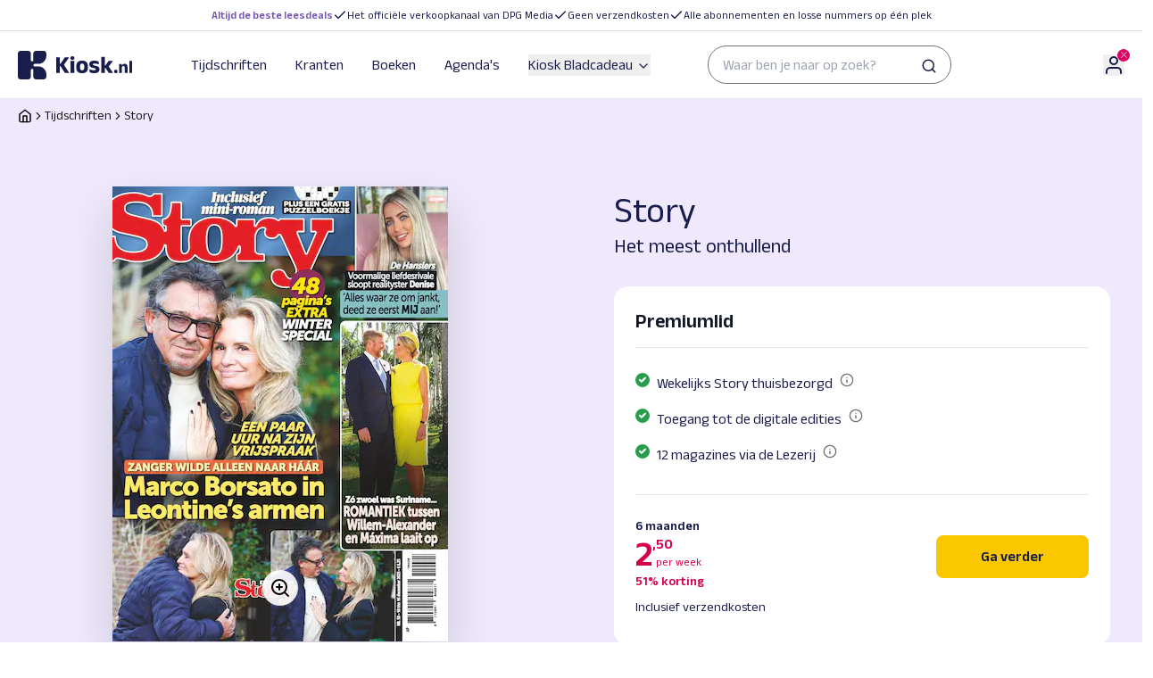

--- FILE ---
content_type: text/html;charset=utf-8
request_url: https://www.kiosk.nl/tijdschriften/story
body_size: 77949
content:
<!DOCTYPE html><html  lang="nl"><head><meta charset="utf-8"><meta name="viewport" content="width=device-width, initial-scale=1"><title>Story Weekblad Abonnement 2,50 p&#x2F;w</title><link rel="canonical" href="https://www.kiosk.nl/tijdschriften/story"><meta name="description" content="Bestel nu een Story abonnement van 12 maanden voor 2,50 p/w. ✓ Incl. Onbeperkt Digitaal. ✓ Iedere week gratis thuisbezorgd. ✓ Kiosk.nl Altijd de Beste Leesdeals."><meta property="og:url" content="https://www.kiosk.nl"><meta property="og:site_name" content="Kiosk.nl"><meta property="og:type" content="website"><meta property="og:title" content="Story Weekblad Abonnement 2,50 p/w"><meta property="og:description" content="Bestel nu een Story abonnement van 12 maanden voor 2,50 p/w. ✓ Incl. Onbeperkt Digitaal. ✓ Iedere week gratis thuisbezorgd. ✓ Kiosk.nl Altijd de Beste Leesdeals."><meta property="og:locale" content="nl_NL"><meta property="og:image" content="https://cdn-03.tapp.dpgmedia.cloud/packshot/sto/story/latest.png"><script data-hid="speedcurve-lux-snippet">/* SpeedCurve RUM Snippet v2.0.0 */LUX=function(){var n=Math.floor;function t(){return Date.now?Date.now():+new Date}var r,a=t(),e=window.performance||{},i=e.timing||{navigationStart:(null===(r=window.LUX)||void 0===r?void 0:r.ns)||a};function o(){return e.now?n(e.now()):t()-i.navigationStart}(LUX=window.LUX||{}).ac=[],LUX.addData=function(n,t){return LUX.cmd(["addData",n,t])},LUX.cmd=function(n){return LUX.ac.push(n)},LUX.getDebug=function(){return[[a,0,[]]]},LUX.init=function(n){return LUX.cmd(["init",n||o()])},LUX.mark=function(){for(var n=[],t=0;t<arguments.length;t++)n[t]=arguments[t];if(e.mark)return e.mark.apply(e,n);var r=n[0],a=n[1]||{};void 0===a.startTime&&(a.startTime=o());LUX.cmd(["mark",r,a])},LUX.markLoadTime=function(){return LUX.cmd(["markLoadTime",o()])},LUX.startSoftNavigation=function(){return LUX.cmd(["startSoftNavigation",o()])},LUX.measure=function(){for(var n=[],t=0;t<arguments.length;t++)n[t]=arguments[t];if(e.measure)return e.measure.apply(e,n);var r,a=n[0],i=n[1],u=n[2];r="object"==typeof i?n[1]:{start:i,end:u};r.duration||r.end||(r.end=o());LUX.cmd(["measure",a,r])},LUX.on=function(n,t){return LUX.cmd(["on",n,t])},LUX.send=function(n){return LUX.cmd(["send",n])},LUX.snippetVersion="2.0.0",LUX.ns=a;var u=LUX;return window.LUX_ae=[],window.addEventListener("error",function(n){window.LUX_ae.push(n)}),u}();</script><script src="https://cdn.speedcurve.com/js/lux.js?id=4655984138" crossorigin="anonymous" async data-hid="speedcurve-lux-script"></script><link rel="preconnect" href="https://a.storyblok.com"><link rel="preconnect" href="https://cdn-03.tapp.dpgmedia.cloud"><link rel="preconnect" href="https://myprivacy-static.dpgmedia.net"><script src="https://myprivacy-static.dpgmedia.net/consent.js" async data-hid="privacyGate"></script><script id="ssoscript" src="https://login-static.dpgmedia.net/ssosession/main.js" async defer></script><style id="kiosk_brand_style_namespace">:root {
  --body-background-color: #f2f2f2;
  --oof-section-background-color: #f2f2f2;
  --colors-background-color-level-0: #ffffff;
  --colors-background-color-level-1: #f2f2f2;
  --colors-background-color-level-2: #f2f2f2;
  --colors-background-color-level-3: #001537;
  --colors-contrast-1-background-color: #0663f9;
  --colors-contrast-1-text-color: #ffffff;
  --colors-contrast-2-background-color: #f2f2f2;
  --colors-contrast-2-text-color: #000000;
  --colors-highlight-contrast: #ffffff;
  --colors-highlight: #000000;
  --colors-primary-50: #f0f6ff;
  --colors-primary-100: #e1edff;
  --colors-primary-200: #b0cefd;
  --colors-primary-300: #96bdfc;
  --colors-primary-400: #5192fb;
  --colors-primary-500: #0663f9;
  --colors-primary-600: #0554d4;
  --colors-primary-700: #0448b4;
  --colors-primary-800: #03327f;
  --colors-primary-900: #001537;
  --colors-black: #000000;
  --colors-white: #ffffff;
  --colors-gray-50: #f9f9f9;
  --colors-gray-100: #f2f2f2;
  --colors-gray-200: #e4e4e4;
  --colors-gray-300: #d8d8d8;
  --colors-gray-400: #b8b8b8;
  --colors-gray-500: #a5a5a5;
  --colors-gray-600: #929292;
  --colors-gray-700: #727272;
  --colors-gray-800: #545454;
  --colors-gray-900: #1a1a1a;
  --colors-green-50: #edfaf1;
  --colors-green-100: #cdf3d9;
  --colors-green-200: #b4ecc6;
  --colors-green-300: #8fe3aa;
  --colors-green-400: #57d57f;
  --colors-green-500: #279d4d;
  --colors-green-600: #1f7e3d;
  --colors-green-700: #196531;
  --colors-green-800: #145027;
  --colors-green-900: #10401f;
  --colors-red-50: #ffefef;
  --colors-red-100: #ffd9d9;
  --colors-red-200: #ffbbbb;
  --colors-red-300: #ff9292;
  --colors-red-400: #ff6060;
  --colors-red-500: #ff0f0f;
  --colors-red-600: #d90000;
  --colors-red-700: #a80000;
  --colors-red-800: #750000;
  --colors-red-900: #570003;
  --colors-yellow-50: #fff5e0;
  --colors-yellow-100: #fee9ba;
  --colors-yellow-200: #fdde94;
  --colors-yellow-300: #fcd26e;
  --colors-yellow-400: #fbc748;
  --colors-yellow-500: #fabb22;
  --colors-yellow-600: #e7a401;
  --colors-yellow-700: #c99518;
  --colors-yellow-800: #8e680c;
  --colors-yellow-900: #573d00;
  --colors-secondary-500: #e1edff;
  --colors-secondary-600: #96bdfc;
  --colors-transparant-0: #00000000;
  --colors-transparant-20: #00000033;
  --colors-transparant-white-20: #ffffff33;
  --colors-transparant-white-40: #ffffff66;
  --colors-transparant-white-60: #ffffff99;
  --colors-transparant-white-80: #ffffffcc;
  --colors-transparant-white-90: #ffffffe6;
  --colors-blue-50: #f1f9fe;
  --colors-blue-100: #cbe4f6;
  --colors-blue-200: #a5cfee;
  --colors-blue-300: #7fbae7;
  --colors-blue-400: #56a4e1;
  --colors-blue-500: #168dd9;
  --colors-blue-600: #0971ad;
  --colors-blue-700: #025481;
  --colors-blue-800: #003859;
  --colors-blue-900: #001f33;
  --colors-neutral-50: #f1f9fe;
  --colors-sand: #f0f6ff;
  --font-families-body: Arial;
  --font-families-button: Arial;
  --font-families-display: Inter;
  --font-families-sans: Arial;
  --font-families-serif: Georgia;
  --font-families-mono: PtSans;
  --font-weights-headline: 700;
  --font-weights-button: 700;
  --font-weights-sans-normal: 400;
  --font-weights-sans-medium: 500;
  --font-weights-sans-bold: 700;
  --font-weights-sans-black: 900;
  --font-weights-body-normal: 400;
  --font-weights-body-medium: 500;
  --font-weights-body-bold: 700;
  --font-weights-body-black: 900;
  --font-weights-display-normal: 400;
  --font-weights-display-medium: 500;
  --font-weights-display-bold: 700;
  --font-weights-display-black: 900;
  --font-weights-serif-normal: 400;
  --font-weights-serif-medium: 500;
  --font-weights-serif-bold: 700;
  --font-weights-serif-black: 700;
  --font-weights-light: 300;
  --font-weights-normal: 400;
  --font-weights-medium: 500;
  --font-weights-semibold: 600;
  --font-weights-bold: 700;
  --font-weights-extrabold: 800;
  --font-weights-black: 900;
  --typography-large-body-xxl: 400 3.5rem/1.3 Arial;
  --typography-large-body-lg: 400 1.125rem/1.5 Arial;
  --typography-large-body-lg-highlight: 700 1.125rem/1.5 Arial;
  --typography-large-body-base: 400 1rem/1.5 Arial;
  --typography-large-body-base-highlight: 700 1rem/1.5 Arial;
  --typography-large-body-sm: 400 0.875rem/1.5 Arial;
  --typography-large-body-sm-highlight: 700 0.875rem/1.5 Arial;
  --typography-large-body-xs: 400 0.75rem/1.5 Arial;
  --typography-large-body-xs-highlight: 700 0.75rem/1.5 Arial;
  --typography-large-body-xxs: 400 0.625rem/1.5 Arial;
  --typography-large-body-xxs-highlight: 700 0.625rem/1.5 Arial;
  --typography-large-h1: 700 2.5rem/1.3 Inter;
  --typography-large-h1-normal: 400 2.5rem/1.3 Inter;
  --typography-large-h2: 700 2rem/1.3 Inter;
  --typography-large-h2-normal: 400 2rem/1.3 Inter;
  --typography-large-h3: 700 1.75rem/1.3 Inter;
  --typography-large-h3-normal: 400 1.75rem/1.3 Inter;
  --typography-large-h4: 700 1.375rem/1.3 Inter;
  --typography-large-h4-normal: 400 1.375rem/1.3 Inter;
  --typography-large-h5: 700 1.125rem/1.3 Inter;
  --typography-large-h5-normal: 400 1.125rem/1.3 Inter;
  --typography-large-h6: 700 1rem/1.3 Inter;
  --typography-large-h6-normal: 400 1rem/1.3 Inter;
  --typography-large-h7: 700 0.875rem/1.3 Inter;
  --typography-large-h7-normal: 400 0.875rem/1.3 Inter;
  --typography-large-button-base: 700 1rem/1 Arial;
  --typography-large-button-sm: 700 0.875rem/1.5 Arial;
  --typography-large-link-base: 400 1rem/1.5 Arial;
  --typography-large-link-sm: 400 0.875rem/1.5 Arial;
  --typography-large-link-xs: 400 0.75rem/1.5 Arial;
  --typography-small-body-xxl: 400 1.75rem/1.3 Arial;
  --typography-small-body-lg: 400 1.125rem/1.5 Arial;
  --typography-small-body-lg-highlight: 700 1.125rem/1.5 Arial;
  --typography-small-body-base: 400 1rem/1.5 Arial;
  --typography-small-body-base-highlight: 700 1rem/1.5 Arial;
  --typography-small-body-sm: 400 0.875rem/1.5 Arial;
  --typography-small-body-sm-highlight: 700 0.875rem/1.5 Arial;
  --typography-small-body-xs: 400 0.75rem/1.5 Arial;
  --typography-small-body-xs-highlight: 700 0.75rem/1.5 Arial;
  --typography-small-body-xxs: 400 0.625rem/1.5 Arial;
  --typography-small-body-xxs-highlight: 700 0.625rem/1.5 Arial;
  --typography-small-h1: 700 2rem/1.3 Inter;
  --typography-small-h1-normal: 400 2rem/1.3 Inter;
  --typography-small-h2: 700 1.75rem/1.3 Inter;
  --typography-small-h2-normal: 400 1.75rem/1.3 Inter;
  --typography-small-h3: 700 1.375rem/1.3 Inter;
  --typography-small-h3-normal: 400 1.375rem/1.3 Inter;
  --typography-small-h4: 700 1.125rem/1.3 Inter;
  --typography-small-h4-normal: 400 1.125rem/1.3 Inter;
  --typography-small-h5: 700 1rem/1.3 Inter;
  --typography-small-h5-normal: 400 1rem/1.3 Inter;
  --typography-small-h6: 700 0.875rem/1.3 Inter;
  --typography-small-h6-normal: 400 0.875rem/1.3 Inter;
  --typography-small-h7: 700 0.75rem/1.3 Inter;
  --typography-small-h7-normal: 400 0.75rem/1.3 Inter;
  --typography-small-button-sm: 700 0.875rem/1 Arial;
  --typography-small-button-base: 700 1rem/1 Arial;
  --typography-small-link-base: 400 1rem/1.5 Arial;
  --typography-small-link-sm: 400 0.875rem/1.5 Arial;
  --typography-small-link-xs: 400 0.75rem/1.5 Arial;
  --typography-label: 700 0.75rem/1.3 Arial;
  --typography-label-small: 700 0.625rem/1.3 Arial;
  --typography-label-renewed: 700 0.75rem/1.5 Arial;
  --error: #d90000;
  --warning: #fabb22;
  --succes: #196531;
  --info: #168dd9;
  --loading: #727272;
  --button-primary-hover-background-color: #0448b4;
  --button-primary-hover-text-color: #ffffff;
  --button-primary-default-text-color: #ffffff;
  --button-primary-default-background-color: #0663f9;
  --button-ghost-default-text-color: #0663f9;
  --button-ghost-default-border-color: #0663f9;
  --button-ghost-hover-text-color: #0448b4;
  --button-ghost-hover-border-color: #0448b4;
  --button-ghost-border-width: 0.125rem;
  --button-tertiary-border-width: 0.125rem;
  --button-tertiary-default-text-color: #0663f9;
  --button-tertiary-default-border-color: #0663f9;
  --button-tertiary-default-background-color: #ffffff;
  --button-tertiary-hover-text-color: #0448b4;
  --button-tertiary-hover-border-color: #0448b4;
  --button-tertiary-hover-background-color: #ffffff;
  --button-submenu-border-width: 0.125rem;
  --button-border-radius: 0.25rem;
  --button-secondary-default-text-color: #0663f9;
  --button-secondary-default-background-color: #e4e4e4;
  --button-secondary-hover-text-color: #0448b4;
  --button-secondary-hover-background-color: #e4e4e4;
  --button-desktop-font-size: 1rem;
  --button-mobile-font-size: 0.875rem;
  --button-body-font-weights: 700;
  --button-font: Arial;
  --button-disabled-default-text-color: #727272;
  --button-disabled-default-background-color: #e4e4e4;
  --ab-button-primary-hover-text-color: #ffffff;
  --ab-button-primary-hover-background-color: #0554d4;
  --ab-button-primary-default-text-color: #ffffff;
  --ab-button-primary-default-background-color: #0448b4;
  --toggle-border-radius: 624.9375rem;
  --toggle-background-color: #d8d8d8;
  --usp-checkmark-border-color: #1f7e3d;
  --shop-window-background-color: #f2f2f2;
  --shop-window-text-color: #000000;
  --shop-window-text-color-on-background: #ffffff;
  --section-label-large: 700 1.75rem/1 Inter;
  --section-label-text-color: #000000;
  --section-label-border-color: #b8b8b8;
  --section-label-background-color: #00000000;
  --section-label-spacing: 0rem;
  --section-label-text-case: none;
  --section-label-border-width: 0.0625rem;
  --highlight-label-text-color: #ffffff;
  --highlight-label-background-color: #001537;
  --topbar-background-color: #ffffff;
  --topbar-link-text-color: #0663f9;
  --topbar-text-color: #000000;
  --topbar-border-color: #000000;
  --topbar-logo-height: 2.5rem;
  --topbar-logo-width: 5rem;
  --topbar-logo-ratio: 0.6;
  --topbar-spacing: calc(calc(0.25rem * 6));
  --topbar-small-spacing: calc(calc(0.25rem * 4));
  --topbar-border-width: 0rem;
  --footer-logo-height: 1.5rem;
  --footer-logo-width: 5rem;
  --footer-logo-ratio: 0.6;
  --footer-spacing: calc(calc(0.25rem * 4));
  --footer-border-width: 0.0625rem;
  --footer-background-color: #ffffff;
  --footer-navigation-background-color: #ffffff;
  --footer-navigation-text-color: #000000;
  --footer-border-color: #000000;
  --footer-top-background-color: #ffffff;
  --footer-bottom-background-color: #f2f2f2;
  --card-large-border-radius: 0rem;
  --card-background-color: #ffffff;
  --card-small-border-radius: 0rem;
  --card-small-minimal-width: 240px;
  --card-border-width: 0.0625rem;
  --card-border-color: #d8d8d8;
  --card-highlighted-border-color: #0663f9;
  --card-elevated: 0px 15px 20px rgba(0,0,0,0.20);
  --card-default: 0px 4px 8px rgba(0,0,0,0.12);
  --card-cover-background-color: #f0f6ff;
  --datepicker-elevated: 0px 15px 20px rgba(0,0,0,0.20);
  --datepicker-background-color: #ffffff;
  --datepicker-border-radius: 0.5rem;
  --link-text-color: #0663f9;
  --link-hover-text-color: #0448b4;
  --link-default-text-color: #0663f9;
  --link-default-icon-color: #0663f9;
  --href-default-text-color: #0663f9;
  --quote-block-background-color: #001537;
  --quote-block-text-color: #ffffff;
  --quote-block-quote-text-color: #0663f9;
  --quote-block-quote-large: 700 7.5rem/1.3 Inter;
  --quote-block-quote-small: 700 6rem/1.3 Inter;
  --quote-block-icon-color: #ffffff;
  --quote-block-icon-font: Inter;
  --how-to-read-background-color: #f2f2f2;
  --how-to-read-card-background-color: #f0f6ff;
  --section-card-personal-background-color: #0663f9;
  --section-card-personal-text-color: #ffffff;
  --summary-card-border-color: #b8b8b8;
  --summary-card-highlight-usp: #f0f6ff;
  --summary-card-highlighted-background-color: #f0f6ff;
  --summary-card-highlighted-highlight-usp-background-color: #ffffff;
  --selector-highlighted-text-color: #0663f9;
  --selector-highlighted-border-color: #0663f9;
  --selector-highlighted-background-color: #f0f6ff;
  --selector-selected-background-color: #ffffff;
  --selector-selected-color: #0663f9;
  --selector-selected-border-color: #0663f9;
  --selector-default-background-color: #ffffff;
  --selector-default-border-color: #929292;
  --selector-disabled-text-color: #727272;
  --selector-disabled-background-color: #f2f2f2;
  --selector-disabled-border-color: #b8b8b8;
  --selector-hover-background-color: #ffffff;
  --selector-hover-border-color: #545454;
  --selector-chevron-default-border-color: #1a1a1a;
  --selector-chevron-disabled-border-color: #929292;
  --header-quote-background-color: #001537;
  --divider-border-color: #00000033;
  --divider-light-border-color: #b8b8b8;
  --divider-dark-border-color: #727272;
  --price-euro-large: 700 2.5rem/1.3 Inter;
  --price-euro-small: 700 2rem/1.3 Inter;
  --price-cents-large: 700 1rem/1.3 Inter;
  --price-cents-small: 700 0.875rem/1.3 Inter;
  --brand-header-text-color: #ffffff;
  --page-checkout-note-large-text-color: #545454;
  --page-checkout-note-small-text-color: #545454;
  --page-checkout-link-text-color: #000000;
  --page-checkout-usp-large-text-color: #000000;
  --page-checkout-usp-large-border-color: #1f7e3d;
  --page-checkout-usp-small-text-color: #000000;
  --page-checkout-usp-small-border-color: #1f7e3d;
  --header-banner-title-large: 700 3.5rem/1 Inter;
  --header-banner-title-small: 700 1.75rem/1 Inter;
  --label-primary-background-color: #0663f9;
  --label-primary-text-color: #ffffff;
  --label-valid-background-color: #279d4d;
  --label-valid-text-color: #ffffff;
  --label-tertiary-border-color: #000000;
  --label-tertiary-text-color: #000000;
  --label-tertiary-highlight-border-color: #0663f9;
  --label-tertiary-highlight-text-color: #0663f9;
  --label-secundary-background-color: #e1edff;
  --label-secundary-text-color: #000000;
  --label-disabled-border-color: #727272;
  --label-disabled-text-color: #727272;
  --alert-background-color: #ffffff;
  --alert-error-border-color: #d90000;
  --alert-error-icon-color: #d90000;
  --alert-border-radius: 0.25rem;
  --alert-border-with: 0.25rem;
  --alert-toast-drop-shadow: 0px 2px 3px rgba(0, 0, 0, 0.2);
  --alert-spacing-inner: calc(calc(0.25rem * 4));
  --alert-closing-icon: #545454;
  --alert-succes-icon: #196531;
  --alert-succes-border-color: #196531;
  --alert-warning-icon-color: #fabb22;
  --alert-warning-border-color: #fabb22;
  --alert-info-border-color: #168dd9;
  --alert-info-icon-color: #168dd9;
  --focus-ring-default-border-color: #0663f9;
  --focus-ring-default-border-width: 0.25rem;
  --price-trial-prefix: #1a1a1a;
  --price-trial-suffix: #279d4d;
  --price-trial-price: #1a1a1a;
  --price-hero-default-prefix: #1a1a1a;
  --price-hero-default-suffix: #1a1a1a;
  --price-hero-default-price: #1a1a1a;
  --price-hero-highlight-prefix: #0663f9;
  --price-hero-highlight-price: #0663f9;
  --price-hero-highlight-suffix: #0663f9;
  --price-simple-prefix: #727272;
  --price-simple-price: #1a1a1a;
  --price-simple-suffix: #1a1a1a;
  --link-list-border-color: #b8b8b8;
  --faq-text-color: #1a1a1a;
  --faq-border-color: #a5a5a5;
  --radio-button-unselected-default-border-color: #1a1a1a;
  --radio-button-unselected-disabled-border-color: #a5a5a5;
  --radio-button-unselected-hover-border-color: #0663f9;
  --radio-button-selected-disabled-border-color: #a5a5a5;
  --radio-button-selected-disabled-background-color: #a5a5a5;
  --radio-button-selected-default-border-color: #0663f9;
  --radio-button-selected-default-background-color: #0663f9;
  --radio-button-selected-hover-background-color: #ffffff;
  --radio-button-selected-hover-border-color: #0663f9;
  --checkbox-unselected-default-border-color: #1a1a1a;
  --checkbox-unselected-default-background-color: #ffffff;
  --checkbox-unselected-error-border-color: #d90000;
  --checkbox-unselected-error-background-color: #ffffff;
  --checkbox-unselected-hover-border-color: #0663f9;
  --checkbox-unselected-hover-background-color: #ffffff;
  --checkbox-unselected-disabled-background-color: #a5a5a5;
  --checkbox-selected-default-background-color: #0663f9;
  --checkbox-selected-default-border-color: #ffffff;
  --checkbox-selected-disabled-background-color: #a5a5a5;
  --checkbox-selected-disabled-border-color: #ffffff;
  --checkbox-selected-hover-background-color: #ffffff;
  --checkbox-selected-hover-border-color: #0663f9;
  --message-bar-background-color: #0663f9;
  --message-bar-text-color: #ffffff;
  --message-bar-link-text-color: #ffffff;
  --datepicker-item-hover-background-color: #96bdfc;
  --datepicker-item-active-background-color: #0663f9;
  --datepicker-item-active-text-color: #ffffff;
  --datepicker-item-available-background-color: #e1edff;
  --datepicker-item-default-text-color: #1a1a1a;
  --datepicker-item-disabled-text-color: #929292;
  --outline-border-color: #0663f9;
  --dropdown-dropdown-item-hover-background-color: #f0f6ff;
  --dropdown-dropdown-item-hover-text-color: #1a1a1a;
  --dropdown-dropdown-item-selected-background-color: #f0f6ff;
  --dropdown-dropdown-item-selected-text-color: #0663f9;
  --dropdown-dropdown-item-default-background-color: #ffffff;
  --dropdown-dropdown-item-default-text-color: #1a1a1a;
  --dropdown-background-color: #ffffff;
  --dropdown-border-color: #a5a5a5;
  --product-small-shadow: 0px 8px 12px #00000029;
  --product-small-shadow-old: 0px 8px 12px #00000029;
  --product-large-shadow: 0px 8px 16px #00000029;
  --product-large-shadow-old: 0px 8px 16px #00000029;
  --highlighted-text-color: #ffffff;
  --highlighted-background-color: #0663f9;
  --top-banner-background-color: #ffffff;
  --top-banner-item-text-color: #000000;
  --top-banner-border-color: #e4e4e4;
  --top-banner-border-width: 0rem;
  --top-banner-highlight-text-color: #0663f9;
  --toast-message-background-color: #1a1a1a;
  --news-letter-background-color: #f2f2f2;
  --news-letter-small-horizontal-spacing: calc(calc(0.25rem * 4));
  --news-letter-small-vertical-spacing: calc(calc(0.25rem * 6));
  --news-letter-small-border-radius: 0rem;
  --news-letter-large-horizontal-spacing: calc(calc(0.25rem * 6));
  --news-letter-large-vertical-spacing: calc(calc(0.25rem * 6));
  --news-letter-large-border-radius: 0rem;
  --news-letter-succes-icon-border-color: #0663f9;
  --news-card-background-color: #f2f2f2;
  --teaser-card-background-color: #f2f2f2;
  --modal-border-radius: 0.5rem;
  --proces-indicator-default-text-color: #1a1a1a;
  --proces-indicator-default-step-text-color: #1a1a1a;
  --proces-indicator-default-step-background-color: #96bdfc;
  --proces-indicator-active-text-color: #1a1a1a;
  --proces-indicator-active-step-text-color: #ffffff;
  --proces-indicator-active-step-background-color: #1a1a1a;
  --proces-indicator-done-text-color: #1a1a1a;
  --proces-indicator-done-step-text-color: #ffffff;
  --proces-indicator-done-step-background-color: #279d4d;
  --service-block-card-background-color: #f0f6ff;
  --nav-link-border-color: #96bdfc;
  --component-state: 0;
  --component-text: default;
  --component-text: true;
  --component-logo: https://upload.wikimedia.org/wikipedia/commons/thumb/1/1b/AD_Logo_2020.svg/250px-AD_Logo_2020.svg.png;
  --promotion-background-color: #ffffff;
  --promotion-border-color: #d8d8d8;
  --promotion-large-border-radius: 1rem;
  --promotion-small-border-radius: 1rem;
  --tooltip-border-color: #d8d8d8;
  --product-window-banner-background-color: #e1edff;
  --product-window-banner-text-color: #000000;
  --product-window-banner-border-color: #96bdfc;
  --product-window-banner-border-width: 0.0625rem;
  --product-window-banner-border-radius: 1rem;
  --next-step-text-color: #000000;
  --next-step-border-color: #0663f9;
  --next-step-background-color: #f0f6ff;
  --screen-xs: 30em;
  --screen-sm: 40em;
  --screen-md: 48em;
  --screen-lg: 64em;
  --screen-xl: 80em;
  --screen-2xl: 96em;
  --spacing-0: 0;
  --spacing-1: 0.25rem;
  --spacing-2: calc(0.25rem * 2);
  --spacing-3: calc(0.25rem * 3);
  --spacing-4: calc(0.25rem * 4);
  --spacing-5: calc(0.25rem * 5);
  --spacing-6: calc(0.25rem * 6);
  --spacing-7: calc(0.25rem * 7);
  --spacing-8: calc(0.25rem * 8);
  --spacing-9: calc(0.25rem * 9);
  --spacing-10: calc(0.25rem * 10);
  --spacing-11: calc(0.25rem * 11);
  --spacing-12: calc(0.25rem * 12);
  --spacing-13: calc(0.25rem * 13);
  --spacing-14: calc(0.25rem * 14);
  --spacing-15: calc(0.25rem * 15);
  --spacing-16: calc(0.25rem * 16);
  --spacing-17: calc(0.25rem * 17);
  --spacing-18: calc(0.25rem * 18);
  --spacing-19: calc(0.25rem * 19);
  --spacing-20: calc(0.25rem * 20);
  --border-radius-lg: 0.5rem;
  --border-radius-sm: 0.25rem;
  --border-radius-xl: 1rem;
  --border-radius-xxl: 1.5rem;
  --border-radius-pill: 624.9375rem;
  --border-radius-none: 0rem;
  --border-width-none: 0rem;
  --border-width-xs: 0.0625rem;
  --border-width-sm: 0.125rem;
  --border-width-md: 0.25rem;
  --border-width-lg: 0.5rem;
  --line-heights-heading: 1.3;
  --line-heights-body: 1.5;
  --line-heights-small: 1.3;
  --line-heights-none: 1;
  --letter-spacing-default: 0;
  --letter-spacing-increased: 2;
  --letter-spacing-decreased: -2;
  --font-sizes-xxs: 0.625rem;
  --font-sizes-xs: 0.75rem;
  --font-sizes-sm: 0.875rem;
  --font-sizes-base: 1rem;
  --font-sizes-lg: 1.125rem;
  --font-sizes-xl: 1.375rem;
  --font-sizes-2xl: 1.75rem;
  --font-sizes-3xl: 2rem;
  --font-sizes-4xl: 2.5rem;
  --font-sizes-5xl: 3rem;
  --font-sizes-6xl: 3.5rem;
  --font-sizes-7xl: 4rem;
  --focus-shadow: 0px 0px 0px rgba(255, 255, 255, 0.4);
  --text-case-none: none;
  --text-case-lowercase: lowercase;
  --text-case-uppercase: uppercase;
  --modal-shadow: 0px 12px 16px rgba(0, 0, 0, 0.4);
  --tooltip-shadow: 0px 8px 12px rgba(0, 0, 0, 0.2);
  --highlight-shadow: 0px 2px 3px rgba(0, 0, 0, 0.2);
  --card-highlight-shadow: 0px 2px 3px rgba(0, 0, 0, 0.2);
  --menu-item-active-text-color: #0663f9;
  --menu-item-active-border-color: #0663f9;
  --menu-item-active-background-color: #0663f9;
  --menu-item-selected-border-color: #929292;
  --menu-item-default-text-color: #000000;
  --top-bar-background-color: #ffffff;
  --top-bar-highlight-text-color-text-color: #0663f9;
  --top-bar-border-color: #e4e4e4;
  --search-default-border-color: #929292;
  --search-default-background-color: #ffffff;
  --search-default-text-color: #727272;
  --search-active-background-color: #f9f9f9;
  --search-active-text-color: #1a1a1a;
  --search-active-border-color: #1a1a1a;
  --cart-badge-background-color: #fabb22;
  --cart-badge-text-color: #000000;
  --selector-item-border-color: #e4e4e4;
  --selector-list-background-color: #ffffff;
  --selector-list-border-radius: 0.5rem;
  --section-card-background-color: #ffffff;
  --section-card-border-radius: 1rem;
  --section-card-border-color: #a5a5a5;
  --cover-small-shadow: 0px 16px 24px #0000003d;
  --cover-large-shadow: 0px 24px 40px #0000003d;
  --cross-sell-background-color: #e1edff;
  --cross-sell-border-radius: 0.5rem;
  --featured-background-color: #e1edff;
  --featured-large-border-radius: 1rem;
  --featured-text-color: #0663f9;
  --featured-small-border-radius: 0rem;
  --cart-item-background: #ffffff;
  --count-border-radius: 0.25rem;
  --summary-background-color: #f9f9f9;
  --summary-border-color: #f9f9f9;
  --upsell-text-color: #0663f9;
  --upsell-border-radius: 0.25rem;
  --upsell-background-color: #e1edff;
  --product-selector-background-color: #ffffff;
  --product-selector-border-radius: 0.5rem;
  --bread-crumb-text-color: #1a1a1a;
  --hero-banner-large-border-radius: 1rem;
  --hero-banner-small-border-radius: 1rem;
  --addition-background-color: #f1f9fe;
  --addition-text-color: #0663f9;
  --addition-border-radius: 0.5rem;
  --page-default-background-color: #ffffff;
  --page-form-background-color: #f9f9f9;
  --page-campaign-background-color: #f1f9fe;
  --product-banner-large-border-radius: 1rem;
  --product-banner-small-border-radius: 0rem;
  --page-hero-01-background-colour: #f0f6ff;
  --page-hero-01-shape-colour: #96bdfc;
  --page-hero-02-background-colour: #edfaf1;
  --page-hero-02-shape-colour: #8fe3aa;
  --page-hero-03-background-colour: #fff5e0;
  --page-hero-03-shape-colour: #fabb22;
  --page-hero-04-background-colour: #ffefef;
  --page-hero-04-shape-colour: #ff0f0f;
  --editorial-background-colour: #f1f9fe;
  --seo-background-color: #f0f6ff;
}
</style><style id="kiosk_brand_fonts_namespace">:root {
  --body-background-color: #faf7fe;
  --oof-section-background-color: #f2f2f2;
  --colors-background-color-level-0: #ffffff;
  --colors-background-color-level-1: #f2f2f2;
  --colors-background-color-level-2: #f0e9fd;
  --colors-background-color-level-3: #f58d00;
  --colors-contrast-1-background-color: #fbc700;
  --colors-contrast-1-text-color: #ffffff;
  --colors-contrast-2-background-color: #f0e9fd;
  --colors-contrast-2-text-color: #191d4c;
  --colors-highlight-contrast: #ffffff;
  --colors-highlight: #191d4c;
  --colors-primary-50: #fff9e5;
  --colors-primary-100: #feefb8;
  --colors-primary-200: #fde58a;
  --colors-primary-300: #fcdb5c;
  --colors-primary-400: #fcd12e;
  --colors-primary-500: #fbc700;
  --colors-primary-600: #f9b700;
  --colors-primary-700: #f9a900;
  --colors-primary-800: #f79a00;
  --colors-primary-900: #f58d00;
  --colors-primary-950: #f48000;
  --colors-black: #191d4c;
  --colors-white: #ffffff;
  --colors-gray-50: #f9f9f9;
  --colors-gray-100: #f2f2f2;
  --colors-gray-200: #e4e4e4;
  --colors-gray-300: #d8d8d8;
  --colors-gray-400: #b8b8b8;
  --colors-gray-500: #a5a5a5;
  --colors-gray-600: #929292;
  --colors-gray-700: #727272;
  --colors-gray-800: #545454;
  --colors-gray-900: #191d4c;
  --colors-green-50: #edfaf1;
  --colors-green-100: #cdf3d9;
  --colors-green-200: #b4ecc6;
  --colors-green-300: #8fe3aa;
  --colors-green-400: #57d57f;
  --colors-green-500: #279d4d;
  --colors-green-600: #1f7e3d;
  --colors-green-700: #196531;
  --colors-green-800: #145027;
  --colors-green-900: #10401f;
  --colors-red-50: #fce5ef;
  --colors-red-100: #f7b8d3;
  --colors-red-200: #f18ab7;
  --colors-red-300: #ec5c9b;
  --colors-red-400: #e62e7f;
  --colors-red-500: #e10063;
  --colors-red-600: #d7004e;
  --colors-red-700: #ce003c;
  --colors-red-800: #c6002c;
  --colors-red-900: #bd001f;
  --colors-red-950: #b40014;
  --colors-yellow-50: #fff5e0;
  --colors-yellow-100: #fee9ba;
  --colors-yellow-200: #fdde94;
  --colors-yellow-300: #fcd26e;
  --colors-yellow-400: #fbc748;
  --colors-yellow-500: #fabb22;
  --colors-yellow-600: #e7a401;
  --colors-yellow-700: #c99518;
  --colors-yellow-800: #8e680c;
  --colors-yellow-900: #573d00;
  --colors-secondary-500: #feefb8;
  --colors-secondary-600: #fcdb5c;
  --colors-transparant-0: #191d4c00;
  --colors-transparant-20: #191d4c33;
  --colors-transparant-white-20: #ffffff33;
  --colors-transparant-white-40: #ffffff66;
  --colors-transparant-white-60: #ffffff99;
  --colors-transparant-white-80: #ffffffcc;
  --colors-transparant-white-90: #ffffffe6;
  --colors-blue-50: #e8e8ed;
  --colors-blue-100: #bfc0cd;
  --colors-blue-200: #9597ad;
  --colors-blue-300: #6c6e8c;
  --colors-blue-400: #42466c;
  --colors-blue-500: #191d4c;
  --colors-blue-600: #151842;
  --colors-blue-700: #111439;
  --colors-blue-800: #0d0f2f;
  --colors-blue-900: #090a26;
  --colors-blue-950: #05061c;
  --colors-neutral-50: #f1f9fe;
  --colors-sand: #faf7fe;
  --colors-purple-50: #faf7fe;
  --colors-purple-100: #f0e9fd;
  --colors-purple-200: #e7dbfc;
  --colors-purple-300: #ddcdfb;
  --colors-purple-400: #d4bff9;
  --colors-purple-500: #cab1f8;
  --colors-purple-600: #b695f6;
  --colors-purple-700: #9b7bd6;
  --colors-purple-800: #7757b3;
  --colors-purple-900: #522b9c;
  --colors-purple-950: #310c77;
  --colors-oceanblue-50: #ebf8fb;
  --colors-oceanblue-100: #d6f1f8;
  --colors-oceanblue-200: #aee3f0;
  --colors-oceanblue-300: #85d5e9;
  --colors-oceanblue-400: #5dc7e1;
  --colors-oceanblue-500: #36b8da;
  --colors-oceanblue-600: #2299b7;
  --colors-oceanblue-700: #197389;
  --colors-oceanblue-800: #114c5b;
  --colors-oceanblue-900: #08262e;
  --colors-oceanblue-950: #000000;
  --font-families-body: AnekLatin;
  --font-families-button: AnekLatin;
  --font-families-display: AnekLatin;
  --font-families-sans: AnekLatin;
  --font-families-serif: Georgia;
  --font-families-mono: PtSans;
  --font-weights-headline: 600;
  --font-weights-button: 600;
  --font-weights-sans-normal: 400;
  --font-weights-sans-medium: 500;
  --font-weights-sans-bold: 700;
  --font-weights-sans-black: 900;
  --font-weights-body-normal: 400;
  --font-weights-body-medium: 500;
  --font-weights-body-bold: 600;
  --font-weights-body-black: 900;
  --font-weights-display-normal: 400;
  --font-weights-display-medium: 500;
  --font-weights-display-bold: 600;
  --font-weights-display-black: 900;
  --font-weights-serif-normal: 400;
  --font-weights-serif-medium: 500;
  --font-weights-serif-bold: 700;
  --font-weights-serif-black: 700;
  --font-weights-light: 300;
  --font-weights-normal: 400;
  --font-weights-medium: 500;
  --font-weights-semibold: 600;
  --font-weights-bold: 700;
  --font-weights-extrabold: 800;
  --font-weights-black: 900;
  --typography-large-body-xxl: 400 3.5rem/1.3 AnekLatin;
  --typography-large-body-lg: 400 1.125rem/1.5 AnekLatin;
  --typography-large-body-lg-highlight: 600 1.125rem/1.5 AnekLatin;
  --typography-large-body-base: 400 1rem/1.5 AnekLatin;
  --typography-large-body-base-highlight: 600 1rem/1.5 AnekLatin;
  --typography-large-body-sm: 400 0.875rem/1.5 AnekLatin;
  --typography-large-body-sm-highlight: 600 0.875rem/1.5 AnekLatin;
  --typography-large-body-xs: 400 0.75rem/1.5 AnekLatin;
  --typography-large-body-xs-highlight: 600 0.75rem/1.5 AnekLatin;
  --typography-large-body-xxs: 400 0.625rem/1.5 AnekLatin;
  --typography-large-body-xxs-highlight: 600 0.625rem/1.5 AnekLatin;
  --typography-large-h1: 400 2.5rem/1.3 AnekLatin;
  --typography-large-h1-normal: 400 2.5rem/1.3 AnekLatin;
  --typography-large-h2: 400 2rem/1.3 AnekLatin;
  --typography-large-h2-normal: 400 2rem/1.3 AnekLatin;
  --typography-large-h3: 400 1.75rem/1.3 AnekLatin;
  --typography-large-h3-normal: 400 1.75rem/1.3 AnekLatin;
  --typography-large-h4: 600 1.375rem/1.3 AnekLatin;
  --typography-large-h4-normal: 400 1.375rem/1.3 AnekLatin;
  --typography-large-h5: 600 1.125rem/1.3 AnekLatin;
  --typography-large-h5-normal: 400 1.125rem/1.3 AnekLatin;
  --typography-large-h6: 600 1rem/1.3 AnekLatin;
  --typography-large-h6-normal: 400 1rem/1.3 AnekLatin;
  --typography-large-h7: 600 0.875rem/1.3 AnekLatin;
  --typography-large-h7-normal: 400 0.875rem/1.3 AnekLatin;
  --typography-large-button-base: 600 1rem/1 AnekLatin;
  --typography-large-button-sm: 600 0.875rem/1.5 AnekLatin;
  --typography-large-link-base: 400 1rem/1.5 AnekLatin;
  --typography-large-link-sm: 400 0.875rem/1.5 AnekLatin;
  --typography-large-link-xs: 400 0.75rem/1.5 AnekLatin;
  --typography-small-body-xxl: 400 1.75rem/1.3 AnekLatin;
  --typography-small-body-lg: 400 1.125rem/1.5 AnekLatin;
  --typography-small-body-lg-highlight: 600 1.125rem/1.5 AnekLatin;
  --typography-small-body-base: 400 1rem/1.5 AnekLatin;
  --typography-small-body-base-highlight: 600 1rem/1.5 AnekLatin;
  --typography-small-body-sm: 400 0.875rem/1.5 AnekLatin;
  --typography-small-body-sm-highlight: 600 0.875rem/1.5 AnekLatin;
  --typography-small-body-xs: 400 0.75rem/1.5 AnekLatin;
  --typography-small-body-xs-highlight: 600 0.75rem/1.5 AnekLatin;
  --typography-small-body-xxs: 400 0.625rem/1.5 AnekLatin;
  --typography-small-body-xxs-highlight: 600 0.625rem/1.5 AnekLatin;
  --typography-small-h1: 400 2rem/1.3 AnekLatin;
  --typography-small-h1-normal: 400 2rem/1.3 AnekLatin;
  --typography-small-h2: 400 1.75rem/1.3 AnekLatin;
  --typography-small-h2-normal: 400 1.75rem/1.3 AnekLatin;
  --typography-small-h3: 400 1.375rem/1.3 AnekLatin;
  --typography-small-h3-normal: 400 1.375rem/1.3 AnekLatin;
  --typography-small-h4: 600 1.125rem/1.3 AnekLatin;
  --typography-small-h4-normal: 400 1.125rem/1.3 AnekLatin;
  --typography-small-h5: 600 1rem/1.3 AnekLatin;
  --typography-small-h5-normal: 400 1rem/1.3 AnekLatin;
  --typography-small-h6: 600 0.875rem/1.3 AnekLatin;
  --typography-small-h6-normal: 400 0.875rem/1.3 AnekLatin;
  --typography-small-h7: 600 0.75rem/1.3 AnekLatin;
  --typography-small-h7-normal: 400 0.75rem/1.3 AnekLatin;
  --typography-small-button-sm: 600 0.875rem/1 AnekLatin;
  --typography-small-button-base: 600 1rem/1 AnekLatin;
  --typography-small-link-base: 400 1rem/1.5 AnekLatin;
  --typography-small-link-sm: 400 0.875rem/1.5 AnekLatin;
  --typography-small-link-xs: 400 0.75rem/1.5 AnekLatin;
  --typography-label: 700 0.75rem/1.3 AnekLatin;
  --typography-label-small: 700 0.625rem/1.3 AnekLatin;
  --typography-label-renewed: 700 0.75rem/1.5 AnekLatin;
  --error: #d7004e;
  --warning: #fabb22;
  --succes: #196531;
  --info: #191d4c;
  --loading: #727272;
  --button-primary-hover-background-color: #f9b700;
  --button-primary-hover-text-color: #191d4c;
  --button-primary-default-text-color: #191d4c;
  --button-primary-default-background-color: #fbc700;
  --button-ghost-default-text-color: #191d4c;
  --button-ghost-default-border-color: #191d4c;
  --button-ghost-hover-text-color: #0d0f2f;
  --button-ghost-hover-border-color: #0d0f2f;
  --button-ghost-border-width: 0.125rem;
  --button-tertiary-border-width: 0.125rem;
  --button-tertiary-default-text-color: #0d0f2f;
  --button-tertiary-default-border-color: #0d0f2f;
  --button-tertiary-default-background-color: #ffffff;
  --button-tertiary-hover-text-color: #0d0f2f;
  --button-tertiary-hover-border-color: #0d0f2f;
  --button-tertiary-hover-background-color: #ffffff;
  --button-submenu-border-width: 0.125rem;
  --button-border-radius: 0.5rem;
  --button-secondary-default-text-color: #ffffff;
  --button-secondary-default-background-color: #0d0f2f;
  --button-secondary-hover-text-color: #ffffff;
  --button-secondary-hover-background-color: #0d0f2f;
  --button-desktop-font-size: 1rem;
  --button-mobile-font-size: 0.875rem;
  --button-body-font-weights: 700;
  --button-font: AnekLatin;
  --button-disabled-default-text-color: #727272;
  --button-disabled-default-background-color: #e4e4e4;
  --ab-button-primary-hover-text-color: #ffffff;
  --ab-button-primary-hover-background-color: #f9b700;
  --ab-button-primary-default-text-color: #ffffff;
  --ab-button-primary-default-background-color: #f9a900;
  --toggle-border-radius: 624.9375rem;
  --toggle-background-color: #faf7fe;
  --usp-checkmark-border-color: #1f7e3d;
  --shop-window-background-color: #f0e9fd;
  --shop-window-text-color: #191d4c;
  --shop-window-text-color-on-background: #ffffff;
  --section-label-large: 600 1.75rem/1 AnekLatin;
  --section-label-text-color: #191d4c;
  --section-label-border-color: #b8b8b8;
  --section-label-background-color: #191d4c00;
  --section-label-spacing: 0rem;
  --section-label-text-case: none;
  --section-label-border-width: 0.0625rem;
  --highlight-label-text-color: #ffffff;
  --highlight-label-background-color: #f58d00;
  --topbar-background-color: #ffffff;
  --topbar-link-text-color: #191d4c;
  --topbar-text-color: #191d4c;
  --topbar-border-color: #191d4c;
  --topbar-logo-height: 1.625rem;
  --topbar-logo-width: 8.25rem;
  --topbar-logo-ratio: 0.6;
  --topbar-spacing: calc(calc(0.25rem * 6));
  --topbar-small-spacing: calc(calc(0.25rem * 4));
  --topbar-border-width: 0rem;
  --footer-logo-height: 1.5rem;
  --footer-logo-width: 5rem;
  --footer-logo-ratio: 0.6;
  --footer-spacing: calc(calc(0.25rem * 4));
  --footer-border-width: 0.0625rem;
  --footer-background-color: #ffffff;
  --footer-navigation-background-color: #ffffff;
  --footer-navigation-text-color: #191d4c;
  --footer-border-color: #191d4c;
  --footer-bottom-background-color: #faf7fe;
  --card-large-border-radius: 1rem;
  --card-background-color: #ffffff;
  --card-small-border-radius: 0rem;
  --card-small-minimal-width: 240px;
  --card-border-width: 0.0625rem;
  --card-border-color: #e4e4e4;
  --card-highlighted-border-color: #fbc700;
  --card-elevated: 0px 15px 20px rgba(0,0,0,0.20);
  --card-default: 0px 4px 8px rgba(0,0,0,0.12);
  --card-cover-background-color: #fff9e5;
  --datepicker-elevated: 0px 15px 20px rgba(0,0,0,0.20);
  --datepicker-background-color: #ffffff;
  --datepicker-border-radius: 0.5rem;
  --link-text-color: #191d4c;
  --link-hover-text-color: #0d0f2f;
  --link-default-text-color: #191d4c;
  --link-default-icon-color: #191d4c;
  --href-default-text-color: #fbc700;
  --quote-block-background-color: #f58d00;
  --quote-block-text-color: #ffffff;
  --quote-block-quote-text-color: #fbc700;
  --quote-block-quote-large: 600 7.5rem/1.3 AnekLatin;
  --quote-block-quote-small: 600 6rem/1.3 AnekLatin;
  --quote-block-icon-color: #191d4c;
  --quote-block-icon-font: AnekLatin;
  --how-to-read-background-color: #f2f2f2;
  --how-to-read-card-background-color: #fff9e5;
  --section-card-personal-background-color: #fbc700;
  --section-card-personal-text-color: #ffffff;
  --summary-card-border-color: #b8b8b8;
  --summary-card-highlight-usp: #fff9e5;
  --summary-card-highlighted-background-color: #fff9e5;
  --summary-card-highlighted-highlight-usp-background-color: #ffffff;
  --selector-highlighted-text-color: #7757b3;
  --selector-highlighted-border-color: #fbc700;
  --selector-highlighted-background-color: #faf7fe;
  --selector-selected-background-color: #faf7fe;
  --selector-selected-color: #7757b3;
  --selector-selected-border-color: #7757b3;
  --selector-default-background-color: #ffffff;
  --selector-default-border-color: #929292;
  --selector-disabled-text-color: #727272;
  --selector-disabled-background-color: #f2f2f2;
  --selector-disabled-border-color: #b8b8b8;
  --selector-hover-background-color: #ffffff;
  --selector-hover-border-color: #545454;
  --selector-chevron-default-border-color: #191d4c;
  --selector-chevron-disabled-border-color: #929292;
  --header-quote-background-color: #f58d00;
  --divider-border-color: #191d4c33;
  --price-euro-large: 600 2.5rem/1.3 AnekLatin;
  --price-euro-small: 700 2rem/1.3 AnekLatin;
  --price-cents-large: 600 1rem/1.3 AnekLatin;
  --price-cents-small: 600 0.875rem/1.3 AnekLatin;
  --brand-header-text-color: #ffffff;
  --page-checkout-note-large-text-color: #545454;
  --page-checkout-note-small-text-color: #545454;
  --page-checkout-link-text-color: #191d4c;
  --page-checkout-usp-large-text-color: #191d4c;
  --page-checkout-usp-large-border-color: #1f7e3d;
  --page-checkout-usp-small-text-color: #191d4c;
  --page-checkout-usp-small-border-color: #1f7e3d;
  --header-banner-title-large: 600 3.5rem/1 AnekLatin;
  --header-banner-title-small: 600 1.75rem/1 AnekLatin;
  --label-primary-background-color: #d7004e;
  --label-primary-text-color: #ffffff;
  --label-valid-background-color: #279d4d;
  --label-valid-text-color: #ffffff;
  --label-tertiary-border-color: #191d4c;
  --label-tertiary-text-color: #191d4c;
  --label-tertiary-highlight-border-color: #fbc700;
  --label-tertiary-highlight-text-color: #fbc700;
  --label-secundary-background-color: #191d4c;
  --label-secundary-text-color: #ffffff;
  --label-disabled-border-color: #727272;
  --label-disabled-text-color: #727272;
  --alert-background-color: #ffffff;
  --alert-error-border-color: #d7004e;
  --alert-error-icon-color: #d7004e;
  --alert-border-radius: 0.25rem;
  --alert-border-with: 0.25rem;
  --alert-toast-drop-shadow: 0px 2px 3px rgba(0, 0, 0, 0.2);
  --alert-spacing-inner: calc(calc(0.25rem * 4));
  --alert-closing-icon: #545454;
  --alert-succes-icon: #196531;
  --alert-succes-border-color: #196531;
  --alert-warning-icon-color: #fabb22;
  --alert-warning-border-color: #fabb22;
  --alert-info-border-color: #191d4c;
  --alert-info-icon-color: #191d4c;
  --focus-ring-default-border-color: #7757b3;
  --focus-ring-default-border-width: 0.25rem;
  --price-trial-prefix: #191d4c;
  --price-trial-suffix: #279d4d;
  --price-trial-price: #191d4c;
  --price-hero-default-prefix: #191d4c;
  --price-hero-default-suffix: #191d4c;
  --price-hero-default-price: #191d4c;
  --price-hero-highlight-prefix: #d7004e;
  --price-hero-highlight-price: #d7004e;
  --price-hero-highlight-suffix: #d7004e;
  --price-simple-prefix: #727272;
  --price-simple-price: #191d4c;
  --price-simple-suffix: #191d4c;
  --link-list-border-color: #b8b8b8;
  --faq-text-color: #191d4c;
  --faq-border-color: #a5a5a5;
  --radio-button-unselected-default-border-color: #191d4c;
  --radio-button-unselected-disabled-border-color: #a5a5a5;
  --radio-button-unselected-hover-border-color: #7757b3;
  --radio-button-selected-disabled-border-color: #a5a5a5;
  --radio-button-selected-disabled-background-color: #a5a5a5;
  --radio-button-selected-default-border-color: #7757b3;
  --radio-button-selected-default-background-color: #7757b3;
  --radio-button-selected-hover-background-color: #ffffff;
  --radio-button-selected-hover-border-color: #7757b3;
  --checkbox-unselected-default-border-color: #191d4c;
  --checkbox-unselected-default-background-color: #ffffff;
  --checkbox-unselected-error-border-color: #d7004e;
  --checkbox-unselected-error-background-color: #ffffff;
  --checkbox-unselected-hover-border-color: #7757b3;
  --checkbox-unselected-hover-background-color: #ffffff;
  --checkbox-unselected-disabled-background-color: #a5a5a5;
  --checkbox-selected-default-background-color: #7757b3;
  --checkbox-selected-default-border-color: #ffffff;
  --checkbox-selected-disabled-background-color: #a5a5a5;
  --checkbox-selected-disabled-border-color: #ffffff;
  --checkbox-selected-hover-background-color: #ffffff;
  --checkbox-selected-hover-border-color: #7757b3;
  --message-bar-background-color: #cab1f8;
  --message-bar-text-color: #ffffff;
  --message-bar-link-text-color: #ffffff;
  --datepicker-item-hover-background-color: #cab1f8;
  --datepicker-item-active-background-color: #522b9c;
  --datepicker-item-active-text-color: #ffffff;
  --datepicker-item-available-background-color: #e7dbfc;
  --datepicker-item-default-text-color: #191d4c;
  --datepicker-item-disabled-text-color: #929292;
  --outline-border-color: #cab1f8;
  --dropdown-dropdown-item-hover-background-color: #faf7fe;
  --dropdown-dropdown-item-hover-text-color: #191d4c;
  --dropdown-dropdown-item-selected-background-color: #faf7fe;
  --dropdown-dropdown-item-selected-text-color: #cab1f8;
  --dropdown-dropdown-item-default-background-color: #ffffff;
  --dropdown-dropdown-item-default-text-color: #191d4c;
  --product-small-shadow: 0px 8px 12px #00000029;
  --product-large-shadow: 0px 8px 16px #00000029;
  --highlighted-text-color: #191d4c;
  --highlighted-background-color: #fbc700;
  --top-banner-background-color: #ffffff;
  --top-banner-item-text-color: #191d4c;
  --top-banner-border-color: #d8d8d8;
  --top-banner-border-width: 0rem;
  --top-banner-highlight-text-color: #7757b3;
  --toast-message-background-color: #9b7bd6;
  --news-letter-background-color: #faf7fe;
  --news-letter-small-horizontal-spacing: calc(calc(0.25rem * 4));
  --news-letter-small-vertical-spacing: calc(calc(0.25rem * 6));
  --news-letter-small-border-radius: 0rem;
  --news-letter-large-horizontal-spacing: calc(calc(0.25rem * 10));
  --news-letter-large-vertical-spacing: calc(calc(0.25rem * 10));
  --news-letter-large-border-radius: 1rem;
  --news-letter-succes-icon-border-color: #cab1f8;
  --news-card-background-color: #f0e9fd;
  --teaser-card-background-color: #f0e9fd;
  --modal-border-radius: 0.5rem;
  --proces-indicator-default-text-color: #191d4c;
  --proces-indicator-default-step-text-color: #191d4c;
  --proces-indicator-default-step-background-color: #fcdb5c;
  --proces-indicator-active-text-color: #191d4c;
  --proces-indicator-active-step-text-color: #ffffff;
  --proces-indicator-active-step-background-color: #191d4c;
  --proces-indicator-done-text-color: #191d4c;
  --proces-indicator-done-step-text-color: #ffffff;
  --proces-indicator-done-step-background-color: #279d4d;
  --service-block-card-background-color: #fff9e5;
  --nav-link-border-color: #fcdb5c;
  --component-state: 0;
  --component-text: default;
  --component-text: true;
  --component-logo: https://upload.wikimedia.org/wikipedia/commons/thumb/1/1b/AD_Logo_2020.svg/250px-AD_Logo_2020.svg.png;
  --promotion-background-color: #ffffff;
  --tooltip-border-color: #d8d8d8;
  --product-window-banner-background-color: #feefb8;
  --product-window-banner-text-color: #191d4c;
  --product-window-banner-border-color: #fcdb5c;
  --product-window-banner-border-width: 0.0625rem;
  --product-window-banner-border-radius: 1rem;
  --next-step-text-color: #191d4c;
  --next-step-border-color: #fbc700;
  --next-step-background-color: #fff9e5;
  --screen-xs: 30em;
  --screen-sm: 40em;
  --screen-md: 48em;
  --screen-lg: 64em;
  --screen-xl: 80em;
  --screen-2xl: 96em;
  --spacing-0: 0;
  --spacing-1: 0.25rem;
  --spacing-2: calc(0.25rem * 2);
  --spacing-3: calc(0.25rem * 3);
  --spacing-4: calc(0.25rem * 4);
  --spacing-5: calc(0.25rem * 5);
  --spacing-6: calc(0.25rem * 6);
  --spacing-7: calc(0.25rem * 7);
  --spacing-8: calc(0.25rem * 8);
  --spacing-9: calc(0.25rem * 9);
  --spacing-10: calc(0.25rem * 10);
  --spacing-11: calc(0.25rem * 11);
  --spacing-12: calc(0.25rem * 12);
  --spacing-13: calc(0.25rem * 13);
  --spacing-14: calc(0.25rem * 14);
  --spacing-15: calc(0.25rem * 15);
  --spacing-16: calc(0.25rem * 16);
  --spacing-17: calc(0.25rem * 17);
  --spacing-18: calc(0.25rem * 18);
  --spacing-19: calc(0.25rem * 19);
  --spacing-20: calc(0.25rem * 20);
  --border-radius-lg: 0.5rem;
  --border-radius-sm: 0.25rem;
  --border-radius-xl: 1rem;
  --border-radius-xxl: 1.5rem;
  --border-radius-pill: 624.9375rem;
  --border-radius-none: 0rem;
  --border-width-none: 0rem;
  --border-width-xs: 0.0625rem;
  --border-width-sm: 0.125rem;
  --border-width-md: 0.25rem;
  --border-width-lg: 0.5rem;
  --line-heights-heading: 1.3;
  --line-heights-body: 1.5;
  --line-heights-small: 1.3;
  --line-heights-none: 1;
  --letter-spacing-default: 0;
  --letter-spacing-increased: 2;
  --letter-spacing-decreased: -2;
  --font-sizes-xxs: 0.625rem;
  --font-sizes-xs: 0.75rem;
  --font-sizes-sm: 0.875rem;
  --font-sizes-base: 1rem;
  --font-sizes-lg: 1.125rem;
  --font-sizes-xl: 1.375rem;
  --font-sizes-2xl: 1.75rem;
  --font-sizes-3xl: 2rem;
  --font-sizes-4xl: 2.5rem;
  --font-sizes-5xl: 3rem;
  --font-sizes-6xl: 3.5rem;
  --font-sizes-7xl: 4rem;
  --focus-shadow: 0px 0px 0px rgba(255, 255, 255, 0.4);
  --text-case-none: none;
  --text-case-lowercase: lowercase;
  --text-case-uppercase: uppercase;
  --modal-shadow: 0px 12px 16px rgba(0, 0, 0, 0.4);
  --tooltip-shadow: 0px 8px 12px rgba(0, 0, 0, 0.2);
  --highlight-shadow: 0px 2px 3px rgba(0, 0, 0, 0.2);
  --card-highlight-shadow: 0px 2px 3px rgba(0, 0, 0, 0.2);
  --top-bar-background-color: #ffffff;
  --top-bar-link-text-color: #191d4c;
  --top-bar-highlight-text-color-text-color: #7757b3;
  --top-bar-sub-nav-item-default: #191d4c;
  --top-bar-sub-nav-item-hover: #7757b3;
  --top-bar-border-color: #e4e4e4;
  --menu-item-default-text-color: #191d4c;
  --menu-item-active-text-color: #191d4c;
  --menu-item-active-border-color: #191d4c;
  --callbar-background-color: #191d4c;
  --featured-background-color: #faf7fe;
  --featured-text-color: #191d4c;
  --page-default-background-color: #ffffff;
  --page-campaign-background-color: #f0e9fd;
  --page-form-background-color: #faf7fe;
  --summary-background-color: #ffffff;
  --summary-border-color: #d8d8d8;
  --cross-sell-background-color: #e8e8ed;
  --upsell-border-radius: 0.25rem;
  --upsell-text-color: #cab1f8;
  --upsell-background-color: #faf7fe;
  --addition-background-color: #e8e8ed;
  --addition-text-color: #cab1f8;
  --search-default-border-color: #191d4c;
  --search-default-text-color: #191d4c;
  --cart-badge-background-color: #fabb22;
  --cart-badge-text-color: #191d4c;
  --page-header-background-color: #ddcdfb;
  --page-hero-01-background-colour: #fde58a;
  --page-hero-01-shape-colour: #fcd12e;
  --page-hero-03-background-colour: #f0e9fd;
  --page-hero-03-shape-colour: #d4bff9;
  --page-hero-02-background-colour: #aee3f0;
  --page-hero-02-shape-colour: #5dc7e1;
  --page-hero-04-background-colour: #fce5ef;
  --page-hero-04-shape-colour: #f7b8d3;
  --editorial-background-colour: #fff5e0;
  --seo-background-color: #fff9e5;
  --text-transform-h1: none;
  --text-transform-h2: none;
  --text-transform-h3: none;
  --text-spacing-h1: 0;
  --text-spacing-h2: 0;
  --text-spacing-h3: 0;
}
</style><style>.tapp-top-bar[data-v-9c46cea5]{align-items:center;background-color:var(--top-banner-background-color);border-bottom:1px solid var(--top-banner-border-color);color:var(--top-banner-item-text-color);display:flex;font:var(--typography-large-body-xs);gap:var(--spacing-8);justify-content:center;padding:var(--spacing-2)}.tapp-top-bar--nested[data-v-9c46cea5]{border-width:0;padding:0}.tapp-top-bar--sticky[data-v-9c46cea5]{left:0;position:sticky;right:0;top:0;transform:translateZ(0);width:100%;will-change:transform;z-index:1000}.tapp-top-bar--hide-mobile[data-v-9c46cea5]{display:none}@media(min-width:64em){.tapp-top-bar--hide-mobile[data-v-9c46cea5]{display:flex}}.pay-off[data-v-9c46cea5]{color:var(--top-banner-highlight-text-color);font:var(--typography-large-body-xs-highlight)}.usp-item[data-v-9c46cea5]{align-items:center;display:none;gap:var(--spacing-1)}@media(min-width:48em){.usp-item[data-v-9c46cea5]{display:flex}.usp-item[data-v-9c46cea5]:last-child{display:none}}@media(min-width:64em){.usp-item[data-v-9c46cea5]:last-child{display:flex}}</style><style>svg[data-v-2f4b60e3]{display:inline-block;height:1em;width:1em}</style><style>.slide-left-enter-active[data-v-e310b036],.slide-left-leave-active[data-v-e310b036],.slide-right-enter-active[data-v-e310b036],.slide-right-leave-active[data-v-e310b036]{transition:transform .2s ease}.slide-left-enter-from[data-v-e310b036],.slide-left-leave-to[data-v-e310b036]{transform:translate(-100%)}.slide-right-enter-from[data-v-e310b036],.slide-right-leave-to[data-v-e310b036]{transform:translate(100%)}</style><style>.tapp-logo[data-v-b5475dea]{display:block;height:100%;width:100%}.tapp-logo__inner[data-v-b5475dea]{height:inherit;width:inherit}.tapp-logo__inner[data-v-b5475dea] img,.tapp-logo__inner[data-v-b5475dea] svg{display:block;height:inherit;width:inherit}.tapp-logo__inner[data-v-b5475dea] svg{fill:currentcolor}</style><style>.no-results-link[data-v-237e3842]{text-decoration-line:underline}</style><style>.tapp-breadcrumbs[data-v-a5f08147]{display:inline-flex;gap:var(--spacing-2)}.tapp-breadcrumbs__item[data-v-a5f08147],.tapp-breadcrumbs__link[data-v-a5f08147]{align-items:center;display:flex}.tapp-breadcrumbs__item[data-v-a5f08147]{color:var(--bread-crumb-text-color);font:var(--typography-large-body-sm);gap:var(--spacing-1);text-decoration:none}.tapp-breadcrumbs__itema[data-v-a5f08147]:hover{text-decoration:underline}</style><style>.tapp-modal-overlay{background-color:#000000bf;inset:0;position:fixed;z-index:calc(infinity - 1)}.tapp-modal{background-color:var(--colors-white);display:grid;grid-template-rows:1fr max-content;height:100dvh;left:50%;overflow:hidden auto;position:fixed;top:50%;transform:translate(-50%,-50%);width:100dvw;z-index:calc(infinity)}.tapp-modal:focus{outline:none}.tapp-modal__inner{grid-row:1;margin-bottom:calc(var(--spacing-10)*-1);overflow:auto}.tapp-modal__close{background-color:var(--colors-white);border-radius:var(--spacing-10);bottom:calc(100% - var(--spacing-10) - var(--spacing-5));display:grid;grid-row:2;height:var(--spacing-10);justify-self:end;left:auto;outline:2px solid transparent;outline-offset:calc(3px + var(--spacing-1));place-items:center;position:sticky;right:var(--spacing-5);transition-duration:.15s;transition-property:background-color,outline-offset;transition-timing-function:ease-in-out;width:var(--spacing-10)}.tapp-modal__close:focus-visible,.tapp-modal__close:hover{background-color:var(--colors-gray-400)}.tapp-modal__close:focus-visible{outline-color:var(--button-primary-hover-background-color);outline-offset:3px}.tapp-modal--always-windowed,.tapp-modal--windowed{max-width:800px}.tapp-modal--always-windowed{height:auto;width:calc(100% - var(--spacing-4)*2)}@media(min-width:640px){.tapp-modal--windowed{border-radius:var(--modal-border-radius);box-shadow:var(--modal-shadow);height:auto;max-height:calc(100dvh - var(--spacing-10)*2)}}</style><style>.base-usp-stack .base-usp-highlight{margin:0 calc(var(--spacing-2)*-1);width:calc(100% + var(--spacing-2)*2)}</style><style>.tapp-price-hero[data-v-31aa714b]{align-items:start;display:inline-grid;font:var(--typography-large-body-xs);grid-template-areas:"prefix euro cents " " . euro suffix";grid-template-columns:auto auto auto;grid-template-rows:auto auto;place-content:center center}.tapp-price-hero--align-left[data-v-31aa714b]{place-content:center start}.tapp-price-hero--align-right[data-v-31aa714b]{place-content:center center}.tapp-price-hero--align-center[data-v-31aa714b]{place-content:center end}.tapp-price-hero__prefix[data-v-31aa714b]{bottom:-.5em;color:var(--price-hero-prefix);font:var(--typography-large-body-xs);grid-area:prefix;margin-right:.666667em;position:relative}.tapp-price-hero__euro[data-v-31aa714b]{color:var(--price-hero-price);font:var(--price-euro-small);grid-area:euro}@media(min-width:64em){.tapp-price-hero__euro[data-v-31aa714b]{font:var(--price-euro-large);line-height:1}}.tapp-price-hero__cents[data-v-31aa714b]{color:var(--price-hero-price);font:var(--price-cents-small);grid-area:cents;position:relative;text-align:left;top:.2lh}@media(min-width:64em){.tapp-price-hero__cents[data-v-31aa714b]{font:var(--price-cents-large);top:.1lh}}.tapp-price-hero__suffix[data-v-31aa714b]{color:var(--price-hero-suffix);font:var(--typography-small-body-xs);grid-area:suffix;padding-left:var(--spacing-1)}@media(min-width:64em){.tapp-price-hero__suffix[data-v-31aa714b]{font:var(--typography-large-body-xs)}}.tapp-price-hero__suffix--bottom[data-v-31aa714b]{margin-left:0}.tapp-price-hero--highlighted[data-v-31aa714b]{color:var(--price-hero-highlight-price)}</style><style>.tapp-button[data-v-8763709f]{--outline-offset:3px;align-items:center;-webkit-appearance:none;-moz-appearance:none;appearance:none;border-radius:var(--button-border-radius);border-style:solid;border-width:var(--button-ghost-border-width);display:flex;font:var(--typography-large-button-sm);font-family:var(--font-families-button);font-size:inherit;gap:var(--spacing-2);justify-content:center;letter-spacing:var(--text-spacing-button-sm);line-height:24px;outline:2px solid transparent;outline-offset:calc(var(--outline-offset) + var(--spacing-1));overflow:hidden;padding:calc(var(--spacing-2) - var(--button-ghost-border-width)) var(--spacing-4);position:relative;text-align:center;text-decoration:none;text-overflow:ellipsis;text-transform:var(--text-transform-button-sm);transition-duration:.15s;transition-property:background-color,border-color,transform,color,outline-offset;transition-timing-function:ease-in-out;width:-moz-fit-content;width:fit-content}@media(min-width:48em){.tapp-button[data-v-8763709f]{font:var(--typography-large-button-base);letter-spacing:var(--text-spacing-button-base)}.tapp-button[data-v-8763709f],.tapp-button.tapp-button--small[data-v-8763709f]{line-height:24px;text-transform:var(--text-transform-button-base)}.tapp-button.tapp-button--small[data-v-8763709f]{font:var(--typography-small-button-base)}}.tapp-button[data-v-8763709f]:hover{cursor:pointer}.tapp-button[disabled][data-v-8763709f]{cursor:not-allowed;opacity:.5}.tapp-button[data-v-8763709f]:focus-visible{outline-offset:var(--outline-offset);outline-width:2px}.tapp-button[data-v-8763709f]:active{transform:scale(.95)}.tapp-button--small[data-v-8763709f]{padding:calc(.375rem - var(--button-ghost-border-width)) var(--spacing-4)}.tapp-button--large[data-v-8763709f]{padding:calc(var(--spacing-3) - var(--button-ghost-border-width)) var(--spacing-12)}.tapp-button--full-width[data-v-8763709f],.tapp-button--full-width-mobile[data-v-8763709f]{max-width:100%;width:100%}@media(min-width:64em){.tapp-button--full-width-mobile[data-v-8763709f]{max-width:none;width:-moz-fit-content;width:fit-content}}.tapp-button--pill[data-v-8763709f]{border-radius:var(--border-radius-pill)}.tapp-button--primary[data-v-8763709f]{background-color:var(--button-primary-default-background-color);border-color:var(--button-primary-default-background-color);color:var(--button-primary-default-text-color)}.tapp-button--primary[data-v-8763709f]:not(:disabled):hover{background-color:var(--button-primary-hover-background-color);border-color:var(--button-primary-hover-background-color);color:var(--button-primary-hover-text-color)}.tapp-button--primary[data-v-8763709f]:focus-visible{outline-color:var(--button-primary-hover-background-color)}.tapp-button--secondary[data-v-8763709f]{background-color:var(--button-secondary-default-background-color);border-color:var(--button-secondary-default-background-color);color:var(--button-secondary-default-text-color)}.tapp-button--secondary[data-v-8763709f]:not(:disabled):hover{background-color:var(--button-secondary-hover-background-color);border-color:var(--button-secondary-hover-background-color);color:var(--button-secondary-hover-text-color)}.tapp-button--secondary[data-v-8763709f]:focus-visible{outline-color:var(--button-secondary-hover-background-color)}.tapp-button--tertiary[data-v-8763709f]{background-color:var(--button-tertiary-default-background-color);border-color:var(--button-tertiary-default-background-color);color:var(--button-tertiary-default-text-color)}.tapp-button--tertiary[data-v-8763709f]:not(:disabled):hover{background-color:var(--button-tertiary-hover-background-color);border-color:var(--button-tertiary-hover-background-color);color:var(--button-tertiary-hover-text-color)}.tapp-button--tertiary[data-v-8763709f]:focus-visible{outline-color:var(--button-tertiary-hover-background-color)}.tapp-button--ghost[data-v-8763709f]{background-color:transparent;border-color:var(--button-ghost-default-border-color);border-width:var(--button-ghost-border-width);color:var(--button-ghost-default-text-color)}.tapp-button--ghost[data-v-8763709f]:not(:disabled):hover{background-color:transparent;border-color:var(--button-ghost-hover-border-color);color:var(--button-ghost-hover-text-color)}.tapp-button--text[data-v-8763709f]{background-color:transparent;border:0;color:var(--button-ghost-default-text-color)}.tapp-button--text[data-v-8763709f]:not(:disabled):hover{background-color:transparent;border-color:var(--button-ghost-hover-border-color);color:var(--button-ghost-hover-text-color)}.tapp-button--loading .tapp-button__icon[data-v-8763709f]{animation:spin-8763709f 1s linear infinite;transform-origin:center}@keyframes spin-8763709f{to{transform:rotate(1turn)}}</style><style>.app-product-editorial-usps[data-v-4f902805] li{align-items:center;display:flex;gap:var(--spacing-3);margin-bottom:var(--spacing-2);margin-top:var(--spacing-2)}.app-product-editorial-usps[data-v-4f902805] li:before{background-image:url("data:image/svg+xml;charset=utf-8,%3Csvg xmlns='http://www.w3.org/2000/svg' width='16' height='17' fill='none' viewBox='0 0 16 17'%3E%3Ccircle cx='8' cy='8.5' r='8' fill='%23279d4d'/%3E%3Cpath stroke='%23fff' stroke-linecap='round' stroke-linejoin='round' stroke-width='2' d='M10.987 6.113 6.88 10.22 5.013 8.353'/%3E%3C/svg%3E");background-position:50%;background-repeat:repeat;content:"";display:block;flex:none;height:var(--spacing-4);width:var(--spacing-4)}</style><style>.title[data-v-79963aa1]{color:var(--colors-gray-900);font:var(--typography-small-h3);margin-bottom:var(--spacing-5)}@media(min-width:48em){.title[data-v-79963aa1]{font:var(--typography-large-h3)}}.app-faqs[data-v-79963aa1] .tapp-accordion__button .tapp-accordion__icon{color:inherit}</style><style>.base-faqs[data-v-2ff97a56]{display:grid;gap:var(--spacing-4);-webkit-user-select:none;-moz-user-select:none;user-select:none}@media(min-width:48em){.base-faqs[data-v-2ff97a56]{gap:var(--spacing-10)}}.base-faqs__title--centered[data-v-2ff97a56]{text-align:center}.base-faqs[data-v-2ff97a56] .tapp-accordion{border-top:1px solid var(--colors-gray-400)}.base-faqs[data-v-2ff97a56] .tapp-accordion__inner{margin-bottom:var(--spacing-4);max-width:55rem;-webkit-user-select:text;-moz-user-select:text;user-select:text}.base-faqs[data-v-2ff97a56] .tapp-accordion__icon{color:var(--colors-primary-500)}</style><style>.base-show-more[data-v-bc2f72a7]{display:grid;gap:var(--spacing-8)}@media(--screen-lg-up){.base-show-more[data-v-bc2f72a7]{gap:var(--spacing-10)}}.base-show-more__button[data-v-bc2f72a7]{place-self:center}.base-show-more__icon[data-v-bc2f72a7]{transition:transform .2s ease-in-out}.base-show-more__icon.is-open[data-v-bc2f72a7]{transform:scaleY(-1)}</style><style>@keyframes reveal{0%{clip-path:inset(0 0 100% 0)}to{clip-path:inset(0 0 0 0)}}::view-transition-group(base-show-more-inner-closing),::view-transition-group(base-show-more-inner-opening){overflow:hidden}.base-show-more__inner.opening{view-transition-name:base-show-more-inner-opening}::view-transition-new(base-show-more-inner-opening),::view-transition-old(base-show-more-inner-opening){left:0;position:fixed;top:0}::view-transition-old(base-show-more-inner-opening){animation:none;opacity:1}::view-transition-new(base-show-more-inner-opening){animation:reveal .2s;transform-origin:center top}.base-show-more__inner.closing{view-transition-name:base-show-more-inner-closing}::view-transition-new(base-show-more-inner-closing){animation:none;opacity:1}::view-transition-old(base-show-more-inner-closing){animation:reveal .2s reverse;transform-origin:center top}</style><style>.tapp-accordion[open]>summary .tapp-accordion__icon{transform:scaleY(-1)}.tapp-accordion{box-sizing:border-box;font:var(--typography-large-body-base)}.tapp-accordion summary::-webkit-details-marker{display:none}.tapp-accordion__title{font:var(--typography-large-body-lg-highlight)}.tapp-accordion__button::marker{display:none}.tapp-accordion__icon{align-items:center;bottom:-.2ex;display:flex;position:relative;transform-origin:center center;transition:transform .15s ease-in-out}.tapp-accordion__button{box-sizing:border-box;color:inherit;cursor:pointer;display:grid;gap:var(--spacing-4);grid-template-columns:1fr auto;outline:2px solid transparent;outline-offset:var(--spacing-1);padding:var(--spacing-4) 0;text-align:left;transition:outline-offset .2s ease-in-out;width:100%}.tapp-accordion__button:hover{background:var(--colors-warm-600)}.tapp-accordion__button:focus-visible{outline-color:var(--outline-border-color);outline-offset:2px;outline-width:2px}.tapp-accordion__button .tapp-accordion--is-panel-open{padding:var(--spacing-4) 0}.tapp-accordion__button .tapp-accordion--is-panel-open .tapp-accordion__icon{transform:rotate(180deg)}.tapp-accordion__button .tapp-accordion--horizontal-padding{padding-left:var(--spacing-4);padding-right:var(--spacing-4)}.tapp-accordion__button .tapp-accordion--small{padding:var(--spacing-2) 0}.tapp-accordion__button .tapp-accordion--small.tapp-accordion__button--horizontal-padding{padding:var(--spacing-2)}.tapp-accordion__button .tapp-accordion--primary-color{color:var(--link-text-color)}.tapp-accordion__button .tapp-accordion__panel{transition:.25s ease-in-out}.tapp-accordion__button .tapp-accordion__inner{max-width:55rem;padding:0 0 var(--spacing-4)}.tapp-accordion__button .tapp-accordion__inner .tapp-accordion--horizontal-padding{padding-left:var(--spacing-4);padding-right:var(--spacing-4)}.tapp-accordion__button .tapp-accordion__inner .tapp-accordion--small{padding:0 0 var(--spacing-2)}.tapp-accordion__button .tapp-accordion__inner .tapp-accordion--small.tapp-accordion__inner--horizontal-padding{padding:0 var(--spacing-2) var(--spacing-2)}.tapp-accordion__button .tapp-accordion--borders{border-bottom:1px solid var(--colors-gray-400)}.tapp-accordion__button .tapp-accordion--borders:first-child{border-top:1px solid var(--colors-gray-400)}.slide-enter-active{transition-duration:.1s;transition-timing-function:ease-in}.slide-leave-active{transition-duration:.1s;transition-timing-function:cubic-bezier(0,1,.5,1)}.slide-enter-to,.slide-leave{max-height:100px;overflow:hidden}.slide-enter,.slide-leave-to{max-height:0;overflow:hidden}</style><style>.base-rich-text--default p{margin-bottom:var(--spacing-4)}.base-rich-text--default>:where(:not(:last-child)){margin-bottom:var(--spacing-3)}.base-rich-text--default>:where(ul,ol){padding-left:var(--spacing-3)}.base-rich-text--default :where(ul,ol){list-style:disc;list-style-position:outside}.base-rich-text--default :where(ul,ol) li{margin-left:var(--spacing-4);text-wrap:balance}.base-rich-text--default a{text-decoration:underline}</style><style>.footer-top{background-color:var(--footer-background-color);border-top-width:1px}.footer-bottom{background-color:var(--footer-bottom-background-color);font-size:var(--font-sizes-xs)}.widget{margin-bottom:var(--spacing-4)}@media(min-width:48em){.widget{margin-bottom:var(--spacing-0)}}.widget-title{color:var(--colors-gray-900);display:block;font:var(--typography-small-h5);margin-bottom:var(--spacing-4)}@media(min-width:48em){.widget-title{font:var(--typography-large-h5)}}.widget-link{color:var(--colors-black)}.copyright{display:grid;justify-items:center;text-align:center}@media(min-width:40em){.copyright{justify-items:end;text-align:right}}.logo{display:grid;justify-items:center;text-align:center}@media(min-width:40em){.logo{justify-items:start;text-align:left}}</style><style>.tapp-list[data-v-002f1419]{list-style:none;margin:0;padding:0}</style><style>.tapp-list-item{margin-bottom:var(--spacing-4);text-align:left}.tapp-list-item:last-child{margin-bottom:0}</style><style>.tapp-link[data-v-a5ac7ae9]{align-items:center;display:inline-flex;font:var(--typography-large-link-base);font-size:inherit;gap:var(--spacing-2);text-decoration:none;-webkit-user-select:none;-moz-user-select:none;user-select:none}.tapp-link[data-v-a5ac7ae9]:hover{cursor:pointer}.tapp-link.tapp-link--active[data-v-a5ac7ae9],.tapp-link[data-v-a5ac7ae9]:hover{color:var(--link-hover-text-color)}.tapp-link--force-underline[data-v-a5ac7ae9]{text-decoration:underline}.tapp-link--full-width[data-v-a5ac7ae9]{width:100%}.tapp-link--underline[data-v-a5ac7ae9]{color:inherit;text-decoration:underline}.tapp-link--underline[data-v-a5ac7ae9]:hover{color:inherit}.tapp-link--menu[data-v-a5ac7ae9]{color:var(--menu-item-default-text-color)}.tapp-link--menu.tapp-link--active[data-v-a5ac7ae9],.tapp-link--menu[data-v-a5ac7ae9]:hover{color:var(--menu-item-active-text-color)}.tapp-link--footer-link.tapp-link--active[data-v-a5ac7ae9],.tapp-link--footer-link[data-v-a5ac7ae9]:hover,.tapp-link--sub-menu.tapp-link--active[data-v-a5ac7ae9],.tapp-link--sub-menu[data-v-a5ac7ae9]:hover{text-decoration:underline}</style><style>.base-usp-list{display:inline-grid;list-style:none;margin:0;padding:0;place-items:start start;text-align:left}.base-usp-list--justify{display:grid;gap:0 var(--spacing-2);place-items:start stretch}.base-usp-list--justify .base-usp-item{border-top:var(--border-width-xs) solid var(--colors-gray-300);width:100%}.base-usp-list--no-border .base-usp-item{border-top:0;padding:.15rem 0}</style><style>.base-usp-item[data-v-151f35bd]{-webkit-appearance:none;-moz-appearance:none;appearance:none;background:none;border:0;border-radius:0;color:currentcolor;cursor:pointer;display:grid;margin:0;outline:2px solid transparent;outline-offset:7px;padding:0;text-align:left;transition:outline-offset .15s ease-in-out}.base-usp-item[data-v-151f35bd]:focus-visible{border-radius:2px;outline-color:var(--colors-primary-500);outline-offset:3px;outline-width:2px}</style><style>.base-usp[data-v-d6e2fd62]{color:var(--colors-black);display:inline-grid;font:var(--typography-large-body-sm);gap:0 var(--spacing-2);grid-template-columns:max-content 1fr max-content;padding:var(--spacing-1) 0}.base-usp__check[data-v-d6e2fd62],.base-usp__info[data-v-d6e2fd62]{align-items:center;align-self:start;display:grid;min-height:1lh}.base-usp--disabled[data-v-d6e2fd62]{color:var(--selector-disabled-text-color)}.base-usp--justify[data-v-d6e2fd62]{display:grid;padding:var(--spacing-2) 0;width:100%}.base-usp--no-border[data-v-d6e2fd62]{padding:var(--spacing-1) 0}.base-usp--bold[data-v-d6e2fd62],.base-usp--premium[data-v-d6e2fd62]{font:var(--typography-large-body-sm-highlight)}.base-usp--bold.base-usp--large[data-v-d6e2fd62],.base-usp--premium.base-usp--large[data-v-d6e2fd62]{font:var(--typography-large-body-base-highlight)}.base-usp--large[data-v-d6e2fd62]{font:var(--typography-large-body-base)}</style><style>.tapp-check-icon__check[data-v-02eafac3]{color:var(--colors-white)}.tapp-check-icon__circle--check[data-v-02eafac3],.tapp-check-icon__circle--plus[data-v-02eafac3]{fill:var(--colors-green-500)}.tapp-check-icon__cross[data-v-02eafac3]{color:var(--colors-gray-700)}.tapp-check-icon__circle--disabled[data-v-02eafac3]{fill:var(--colors-gray-200)}</style><style>.carrousel[data-v-daaf4f9f] a{flex:none;scroll-snap-align:start;width:140px}@media(min-width:64em){.carrousel[data-v-daaf4f9f] a{width:auto}}</style><style>[data-v-4fe2abc0] .tapp-image-text__description{color:var(--selector-highlighted-text-color);font:var(--typography-small-body-sm-highlight)}</style><style>.tapp-product[data-v-0b3cf1bf]{container-type:inline-size;cursor:pointer}.tapp-product__container[data-v-0b3cf1bf]{display:grid;gap:var(--spacing-4) var(--spacing-6);grid-template-rows:max-content 1fr;min-height:100%;min-height:200px}@container (min-width: 304px){.tapp-product__container[data-v-0b3cf1bf]{grid-template-columns:auto 1fr;grid-template-rows:max-content;min-height:120px}}.tapp-product__image[data-v-0b3cf1bf]{filter:drop-shadow(var(--product-small-shadow));height:100%;-o-object-fit:contain;object-fit:contain;-o-object-position:left top;object-position:left top;width:100%}.tapp-product__image-container[data-v-0b3cf1bf]{position:relative;width:-moz-max-content;width:max-content}.tapp-product__sold-out[data-v-0b3cf1bf]{align-items:center;background:#ffffffb3;color:var(--colors-gray-900);display:flex;font:var(--typography-large-body-sm-highlight);height:100%;justify-content:center;left:0;position:absolute;top:0;width:100%}</style><style>.tapp-product-info[data-v-bb954bc0]{display:flex;flex-direction:column;gap:var(--spacing-1)}.tapp-product-info__hidden-label[data-v-bb954bc0]{opacity:0;visibility:hidden}.tapp-product-info__label[data-v-bb954bc0]{align-self:start;text-wrap:nowrap}.tapp-product-info__title[data-v-bb954bc0]{color:var(--colors-gray-900);font:var(--typography-large-body-sm-highlight)}.tapp-product-info__subtitle[data-v-bb954bc0]{color:var(--colors-gray-900);flex-grow:1;font:var(--typography-large-body-sm)}.tapp-product-info__highlight[data-v-bb954bc0]{color:var(--selector-highlighted-text-color);font:var(--typography-large-body-sm)}.tapp-product-info__highlight-bold[data-v-bb954bc0]{color:var(--selector-highlighted-text-color);font:var(--typography-large-body-sm-highlight)}.tapp-product-info__button[data-v-bb954bc0]{margin-top:var(--spacing-2)}</style><link rel="stylesheet" href="/_nuxt/entry.H8_maqk2.css" crossorigin><link rel="stylesheet" href="/_nuxt/TappBreadcrumbs.Boz8CUCk.css" crossorigin><link rel="stylesheet" href="/_nuxt/usePDPSeo.CjP3IHsZ.css" crossorigin><link rel="stylesheet" href="/_nuxt/TappModal.DgIJJdmm.css" crossorigin><link rel="stylesheet" href="/_nuxt/TappPriceHero.DOyAPKfn.css" crossorigin><link rel="stylesheet" href="/_nuxt/BaseFaqs.DlDDk9GG.css" crossorigin><link rel="stylesheet" href="/_nuxt/BaseRichText.sQK_lrN_.css" crossorigin><link rel="stylesheet" href="/_nuxt/BaseUspList.NC40Ef0l.css" crossorigin><link rel="stylesheet" href="/_nuxt/TappCheckIcon.Dn8otcEl.css" crossorigin><link rel="stylesheet" href="/_nuxt/AppPropositionSelector.CByXO1BQ.css" crossorigin><link rel="stylesheet" href="/_nuxt/TappLabel.Dy8eaFUL.css" crossorigin><link rel="stylesheet" href="/_nuxt/TappRadioBadgeGroup.CJCgmxr-.css" crossorigin><link rel="stylesheet" href="/_nuxt/BaseUspStack.CA3OiZUf.css" crossorigin><link rel="stylesheet" href="/_nuxt/TappSelect.x6GPdfj2.css" crossorigin><link rel="stylesheet" href="/_nuxt/TappSelectItem.Gc5rmy5k.css" crossorigin><link rel="stylesheet" href="/_nuxt/TappTooltip.C_ApXcDI.css" crossorigin><link rel="stylesheet" href="/_nuxt/AppProductCard.BvOtMI2U.css" crossorigin><link rel="stylesheet" href="/_nuxt/TappProductInfo.BM9cKbNB.css" crossorigin><link rel="stylesheet" href="/_nuxt/TappLink.Z-ercpi1.css" crossorigin><link rel="stylesheet" href="/_nuxt/AppProductCardList.DWbObQLV.css" crossorigin><link rel="stylesheet" href="/_nuxt/AppFaqs.MlrXaT8H.css" crossorigin><link rel="stylesheet" href="/_nuxt/default.CF0AzSKC.css" crossorigin><link rel="stylesheet" href="/_nuxt/useSsoScript.D3Z5tGeO.css" crossorigin><link rel="stylesheet" href="/_nuxt/TappListItem.BbV6ROTO.css" crossorigin><link rel="stylesheet" href="/_nuxt/TappList.C4SmT8Kq.css" crossorigin><link rel="stylesheet" href="/_nuxt/TappLogo.CsUjgLgz.css" crossorigin><link rel="preload" href="https://cdn-03.tapp.dpgmedia.cloud/assets/fonts/aneklatin.woff2" as="font" type="font/woff2" crossorigin="anonymous" fetchpriority="high"><link rel="modulepreload" as="script" crossorigin href="/_nuxt/BqtKtTFY.js"><link rel="modulepreload" as="script" crossorigin href="/_nuxt/B_30CFdm.js"><link rel="modulepreload" as="script" crossorigin href="/_nuxt/Dk-a_N3_.js"><link rel="modulepreload" as="script" crossorigin href="/_nuxt/CoaUIGo2.js"><link rel="modulepreload" as="script" crossorigin href="/_nuxt/Bz8JKzoX.js"><link rel="modulepreload" as="script" crossorigin href="/_nuxt/BngaDXVz.js"><link rel="modulepreload" as="script" crossorigin href="/_nuxt/Dx7xoZwX.js"><link rel="modulepreload" as="script" crossorigin href="/_nuxt/DQK92WBM.js"><link rel="modulepreload" as="script" crossorigin href="/_nuxt/DE_mSsjy.js"><link rel="modulepreload" as="script" crossorigin href="/_nuxt/BfWgnKkY.js"><link rel="modulepreload" as="script" crossorigin href="/_nuxt/ms7bcpUE.js"><link rel="modulepreload" as="script" crossorigin href="/_nuxt/D70DXHcE.js"><link rel="modulepreload" as="script" crossorigin href="/_nuxt/BWUU2ycl.js"><link rel="modulepreload" as="script" crossorigin href="/_nuxt/CafICM-C.js"><link rel="modulepreload" as="script" crossorigin href="/_nuxt/Brcj9xcx.js"><link rel="modulepreload" as="script" crossorigin href="/_nuxt/_kCybAw5.js"><link rel="modulepreload" as="script" crossorigin href="/_nuxt/CbzLK0Q8.js"><link rel="modulepreload" as="script" crossorigin href="/_nuxt/o0B2dONg.js"><link rel="modulepreload" as="script" crossorigin href="/_nuxt/hMqoxiQY.js"><link rel="modulepreload" as="script" crossorigin href="/_nuxt/DXsTc0DT.js"><link rel="modulepreload" as="script" crossorigin href="/_nuxt/9JfICcP7.js"><link rel="modulepreload" as="script" crossorigin href="/_nuxt/CVxZ4JbY.js"><link rel="modulepreload" as="script" crossorigin href="/_nuxt/CTvgZfza.js"><link rel="modulepreload" as="script" crossorigin href="/_nuxt/C50BSASO.js"><link rel="modulepreload" as="script" crossorigin href="/_nuxt/zpFOx-6u.js"><link rel="modulepreload" as="script" crossorigin href="/_nuxt/DH6M3lkn.js"><link rel="modulepreload" as="script" crossorigin href="/_nuxt/BXycBrse.js"><link rel="modulepreload" as="script" crossorigin href="/_nuxt/D8ITCicP.js"><link rel="modulepreload" as="script" crossorigin href="/_nuxt/DKz2YJYO.js"><link rel="modulepreload" as="script" crossorigin href="/_nuxt/AZH0Uxt8.js"><link rel="modulepreload" as="script" crossorigin href="/_nuxt/DDnvObOA.js"><link rel="modulepreload" as="script" crossorigin href="/_nuxt/LU-BR3Cw.js"><link rel="modulepreload" as="script" crossorigin href="/_nuxt/BmXQbFnZ.js"><link rel="modulepreload" as="script" crossorigin href="/_nuxt/CjncSIyd.js"><link rel="modulepreload" as="script" crossorigin href="/_nuxt/Bk9UhdvN.js"><link rel="modulepreload" as="script" crossorigin href="/_nuxt/CVSuNjYm.js"><link rel="modulepreload" as="script" crossorigin href="/_nuxt/BDZJ813d.js"><link rel="modulepreload" as="script" crossorigin href="/_nuxt/Dtj6beBJ.js"><link rel="modulepreload" as="script" crossorigin href="/_nuxt/DBGFcKnJ.js"><link rel="modulepreload" as="script" crossorigin href="/_nuxt/rNHX2mgM.js"><link rel="modulepreload" as="script" crossorigin href="/_nuxt/D4G8VIuf.js"><link rel="modulepreload" as="script" crossorigin href="/_nuxt/DbNh9uc-.js"><link rel="modulepreload" as="script" crossorigin href="/_nuxt/C1PEwoo9.js"><link rel="modulepreload" as="script" crossorigin href="/_nuxt/CZq0PRgO.js"><link rel="modulepreload" as="script" crossorigin href="/_nuxt/Dvs10TKx.js"><link rel="modulepreload" as="script" crossorigin href="/_nuxt/BojBD9N1.js"><link rel="modulepreload" as="script" crossorigin href="/_nuxt/CI_q6wEd.js"><link rel="modulepreload" as="script" crossorigin href="/_nuxt/CJ9-lHML.js"><link rel="modulepreload" as="script" crossorigin href="/_nuxt/CAWEAxoT.js"><link rel="modulepreload" as="script" crossorigin href="/_nuxt/C8WDd5qj.js"><link rel="modulepreload" as="script" crossorigin href="/_nuxt/1-a3SUmT.js"><link rel="modulepreload" as="script" crossorigin href="/_nuxt/BAE4BTVT.js"><link rel="modulepreload" as="script" crossorigin href="/_nuxt/BYoUeFim.js"><link rel="preload" as="fetch" fetchpriority="low" crossorigin="anonymous" href="/_nuxt/builds/meta/9804483f-bb77-41e2-95bd-167356582773.json"><link rel="dns-prefetch" href="https://cmp.kiosk.nl"><link rel="dns-prefetch" href="https://login-static.dpgmedia.net"><link rel="dns-prefetch" href="https://login.kiosk.nl"><link rel="dns-prefetch" href="https://myprivacy.dpgmedia.net"><link rel="dns-prefetch" href="https://nl-persgroep-qa1.collector.snplow.net"><link rel="dns-prefetch" href="https://sessions.bugsnag.com"><link rel="dns-prefetch" href="https://sp.dpgmedia.net"><link rel="dns-prefetch" href="https://www.googletagmanager.com"><link rel="prefetch" as="script" crossorigin href="/_nuxt/BD00q9Wb.js"><link rel="prefetch" as="script" crossorigin href="/_nuxt/CWwMl9dY.js"><link rel="prefetch" as="script" crossorigin href="/_nuxt/C3qfgIRO.js"><link rel="prefetch" as="script" crossorigin href="/_nuxt/B_C9Imyz.js"><link rel="prefetch" as="script" crossorigin href="/_nuxt/DZi3NbFD.js"><link rel="prefetch" as="script" crossorigin href="/_nuxt/DS3iKr22.js"><link rel="prefetch" as="script" crossorigin href="/_nuxt/pg4I52OG.js"><link rel="prefetch" as="script" crossorigin href="/_nuxt/DTlfY4NR.js"><link rel="prefetch" as="script" crossorigin href="/_nuxt/BzzLooJt.js"><link rel="prefetch" as="script" crossorigin href="/_nuxt/CV5XQFaY.js"><link rel="prefetch" as="style" crossorigin href="/_nuxt/BaseContainer.BNof8BWo.css"><link rel="prefetch" as="script" crossorigin href="/_nuxt/C1wUqy9T.js"><link rel="prefetch" as="script" crossorigin href="/_nuxt/BgpA7QsO.js"><link rel="prefetch" as="script" crossorigin href="/_nuxt/SoJCSDxe.js"><link rel="prefetch" as="style" crossorigin href="/_nuxt/InspectorContainer.Bggy44nR.css"><link rel="prefetch" as="style" crossorigin href="/_nuxt/TappInput.BtslbA58.css"><link rel="prefetch" as="style" crossorigin href="/_nuxt/TappSelectbox.DVtMe-yt.css"><link rel="prefetch" as="script" crossorigin href="/_nuxt/Bqq9esFF.js"><link rel="prefetch" as="script" crossorigin href="/_nuxt/IU_UAnq_.js"><link rel="prefetch" as="script" crossorigin href="/_nuxt/BdisAB2n.js"><link rel="prefetch" as="script" crossorigin href="/_nuxt/C1tckm2_.js"><link rel="apple-touch-icon" sizes="57x57" href="/apple-icon-57x57.png"><link rel="apple-touch-icon" sizes="60x60" href="/apple-icon-60x60.png"><link rel="apple-touch-icon" sizes="72x72" href="/apple-icon-72x72.png"><link rel="apple-touch-icon" sizes="76x76" href="/apple-icon-76x76.png"><link rel="apple-touch-icon" sizes="114x114" href="/apple-icon-114x114.png"><link rel="apple-touch-icon" sizes="120x120" href="/apple-icon-120x120.png"><link rel="apple-touch-icon" sizes="144x144" href="/apple-icon-144x144.png"><link rel="apple-touch-icon" sizes="152x152" href="/apple-icon-152x152.png"><link rel="apple-touch-icon" sizes="180x180" href="/apple-icon-180x180.png"><link rel="icon" type="image/png" sizes="192x192" href="/android-icon-192x192.png"><link rel="icon" type="image/png" sizes="32x32" href="/favicon-32x32.png"><link rel="icon" type="image/png" sizes="96x96" href="/favicon-96x96.png"><link rel="icon" type="image/png" sizes="16x16" href="/favicon-16x16.png"><link rel="manifest" href="/manifest.json"><script type="text/javascript" data-hid="_privacy">
            window._privacy = window._privacy || [];
            window.cmpProperties = { baseUrl: 'https://www.kiosk.nl', cmpCname: 'https://cmp.kiosk.nl', language: 'nl' };
          </script><script type="application/ld+json">{"@context":"http://schema.org/","url":"https://www.kiosk.nl/tijdschriften/story","@type":"Product","name":"Story","brand":{"@type":"Brand","name":"Story"},"offers":[{"@type":"Offer","priceCurrency":"EUR","price":2.5,"itemCondition":"http://schema.org/NewCondition","availability":"http://schema.org/InStock","seller":{"@type":"Organization","name":"Kiosk"},"eligibleDuration":{"@type":"QuantitativeValue","unitCode":"MON","value":6},"eligibleQuantity":{"@type":"QuantitativeValue","unitCode":"C62","value":26}},{"@type":"Offer","priceCurrency":"EUR","price":12,"itemCondition":"http://schema.org/NewCondition","availability":"http://schema.org/InStock","seller":{"@type":"Organization","name":"Kiosk"},"eligibleDuration":{"@type":"QuantitativeValue","unitCode":"WEE","value":4},"eligibleQuantity":{"@type":"QuantitativeValue","unitCode":"C62","value":4}},{"@type":"Offer","priceCurrency":"EUR","price":6.25,"itemCondition":"http://schema.org/NewCondition","availability":"http://schema.org/InStock","seller":{"@type":"Organization","name":"Kiosk"},"eligibleDuration":null,"eligibleQuantity":null}],"image":"https://cdn-03.tapp.dpgmedia.cloud/packshot/sto/story/2025-50.png"}</script><script type="application/ld+json">{"@context":"https://schema.org","@graph":[{"@id":"https://www.kiosk.nl/#website","@type":"WebSite","description":"Op Kiosk.nl vind je voordelige aanbiedingen op ✔ Losse Tijdschriften ✔ Kranten Abonnementen & Proefabonnementen. Altijd De Beste Leesdeals.","inLanguage":"nl","name":"Kiosk.nl","url":"https://www.kiosk.nl/"},{"@id":"https://www.kiosk.nl/#webpage","@type":"WebPage","description":"Op Kiosk.nl vind je voordelige aanbiedingen op ✔ Losse Tijdschriften ✔ Kranten Abonnementen & Proefabonnementen. Altijd De Beste Leesdeals.","name":"Story Weekblad Abonnement 2,50 p/w","url":"https://www.kiosk.nl","isPartOf":{"@id":"https://www.kiosk.nl/#website"},"potentialAction":[{"@type":"ReadAction","target":["https://www.kiosk.nl"]}]}]}</script><script type="application/ld+json">{"@context":"https://schema.org","@type":"FAQPage","mainEntity":[{"@type":"Question","name":"Is het Story-abonnement altijd opzegbaar?","acceptedAnswer":{"@type":"Answer","text":"\u003Cp>Ja, je kunt op ieder moment gemakkelijk opzeggen. Opzeggen kan via onze \u003Ca href=\"https://opzeggen.story.nl?utm_medium=interne_referral&amp;utm_content=other-faq&amp;otag=t2ejen&amp;utm_source=sto\" target=\"_self\">online-selfservice\u003C/a>. Ook kun je met korting een andere leesvorm proberen. \u003Ca href=\"https://wijzigen.story.nl?utm_medium=interne_referral&amp;utm_content=other-faq&amp;otag=t2ejen&amp;utm_source=sto\" target=\"_self\">Ontdek de mogelijkheden hier\u003C/a>.\u003C/p>"}},{"@type":"Question","name":"Hoe vaak mag ik een proefabonnement afsluiten?","acceptedAnswer":{"@type":"Answer","text":"\u003Cp>Omdat het proefabonnement extra voordelig is, kun je deze niet meerdere malen per adres uitproberen. Maar let op: na afloop kun je een jaar lang doorlezen met extra hoge korting.\u003C/p>"}},{"@type":"Question","name":"Wat gebeurt er aan het einde van mijn proefperiode?","acceptedAnswer":{"@type":"Answer","text":"\u003Cp>Jouw proefabonnement loopt automatisch af en de bezorging stopt vanzelf. Je zit dus nergens aan vast.\u003C/p>"}},{"@type":"Question","name":"Stopt mijn proefabonnement vanzelf?","acceptedAnswer":{"@type":"Answer","text":"\u003Cp>\u003Cspan style=\"color:#191D4C\">Ja. Proefabonnementen van enkele weken \u003C/span>\u003Cb>stoppen vanzelf\u003C/b>\u003Cspan style=\"color:#191D4C\">, welke titel je ook kiest.\u003C/span> Je zit dus nergens aan vast.\u003C/p>"}},{"@type":"Question","name":"Kan ik mijn abonnement op een zelfgekozen datum laten ingaan?","acceptedAnswer":{"@type":"Answer","text":"\u003Cp>\u003Cspan style=\"color:#000000\">Ja, dit kan. Je kunt zelf een bezorgdatum kiezen in het bestelformulier.\u003C/span>\u003C/p>"}},{"@type":"Question","name":"Wanneer ontvang ik mijn eerste nummer?","acceptedAnswer":{"@type":"Answer","text":"\u003Cp>Nadat je de bestelling hebt afgerond, krijg je een welkomstmail met de leverdatum van het eerste nummer. Hou rekening met een verwerkingstijd van ongeveer 14 dagen tot jouw Story-abonnement ingaat.\u003C/p>"}},{"@type":"Question","name":"Wat zijn de standaardtarieven?","acceptedAnswer":{"@type":"Answer","text":"\u003Cp>Een abonnement op Story kost nu tijdelijk %PRICE_PRODUCT_TYPE%.\u003C/p>"}},{"@type":"Question","name":"Kan ik een abonnement cadeau geven?","acceptedAnswer":{"@type":"Answer","text":"\u003Cp>Ja. Je kunt een abonnement cadeau geven met Kiosk Bladcadeau: een origineel cadeau voor iedere gelegenheid. Met deze tijdschriftenbon geef je de ontvanger keuze uit meer dan 75 populaire tijdschriften. Ga hiervoor naar \u003Ca href=\"https://www.kiosk.nl/bladcadeau\" target=\"_self\">de bestelpagina\u003C/a>.\u003C/p>"}},{"@type":"Question","name":"Hoe vindt de betaling plaats?","acceptedAnswer":{"@type":"Answer","text":"\u003Cp>Betaling vindt plaats door middel van een automatische incasso. Door je rekeningnummer in te vullen bij de gegevens in het bestelproces, geef je toestemming voor een automatische incasso van het afgesproken bedrag per betalingstermijn.\u003C/p>"}}]}</script><script type="module" src="/_nuxt/BqtKtTFY.js" crossorigin></script><script id="unhead:payload" type="application/json">{"titleTemplate":"%s"}</script></head><body><div id="__nuxt"><div><div class="nuxt-loading-indicator" style="position:fixed;top:0;right:0;left:0;pointer-events:none;width:auto;height:3px;opacity:0;background:#5c0a98;background-size:Infinity% auto;transform:scaleX(0%);transform-origin:left;transition:transform 0.1s, height 0.4s, opacity 0.4s;z-index:999999;"></div><div><div class="flex flex-col"><div class="tapp-top-bar" data-testid="tapp-top-bar" data-v-9c46cea5><strong class="pay-off" data-v-9c46cea5><!--[-->Altijd de beste leesdeals<!--]--></strong><!--[--><span id="usp-0" class="usp-item" data-v-9c46cea5><svg xmlns="http://www.w3.org/2000/svg" width="16" height="16" viewbox="0 0 24 24" fill="none" stroke="currentColor" stroke-width="2" stroke-linecap="round" stroke-linejoin="round" class="feather feather-check" style="font-size:16px;" data-v-9c46cea5 data-v-2f4b60e3><polyline points="20 6 9 17 4 12"></polyline></svg> Het officiële verkoopkanaal van DPG Media</span><span id="usp-1" class="usp-item" data-v-9c46cea5><svg xmlns="http://www.w3.org/2000/svg" width="16" height="16" viewbox="0 0 24 24" fill="none" stroke="currentColor" stroke-width="2" stroke-linecap="round" stroke-linejoin="round" class="feather feather-check" style="font-size:16px;" data-v-9c46cea5 data-v-2f4b60e3><polyline points="20 6 9 17 4 12"></polyline></svg> Geen verzendkosten</span><span id="usp-2" class="usp-item" data-v-9c46cea5><svg xmlns="http://www.w3.org/2000/svg" width="16" height="16" viewbox="0 0 24 24" fill="none" stroke="currentColor" stroke-width="2" stroke-linecap="round" stroke-linejoin="round" class="feather feather-check" style="font-size:16px;" data-v-9c46cea5 data-v-2f4b60e3><polyline points="20 6 9 17 4 12"></polyline></svg> Alle abonnementen en losse nummers op één plek</span><!--]--></div><header class="flex flex-col"><div class="app-nav border-b-top-banner-border-color z-20 w-full border-b bg-white" data-testid="app-nav" data-v-e310b036><div class="app-container mx-auto w-full px-4 md:px-5 max-w-7xl" data-testid="app-container" data-v-e310b036><!--[--><div class="xl:grid-cols-[130px_auto_1fr_130px] grid grid-cols-[80px_1fr_80px] gap-4 py-4 lg:grid-cols-[150px_1fr_80px] lg:gap-x-16 lg:gap-y-5 lg:py-5 xl:py-4" data-v-e310b036><div class="lg:hidden" data-v-e310b036><div class="flex items-center justify-between lg:hidden" data-v-e310b036><button id="mobile-menu" title="Open het menu" data-testid="mobile-menu" data-v-e310b036><svg xmlns="http://www.w3.org/2000/svg" fill="none" stroke="currentColor" stroke-linecap="round" stroke-linejoin="round" stroke-width="2" class="feather feather-menu" height="24" width="24" data-v-e310b036><path d="M3 12h18M3 6h18M3 18h18"></path></svg></button><button id="search-button-mobile" aria-label="Zoek" data-testid="search-button-mobile" data-v-e310b036><svg xmlns="http://www.w3.org/2000/svg" fill="none" stroke="currentColor" stroke-linecap="round" stroke-linejoin="round" stroke-width="2" class="feather feather-search text-black" height="24" width="24" data-v-e310b036><circle cx="11" cy="11" r="8"></circle><path d="m21 21-4.35-4.35"></path></svg></button></div></div><div class="col-span-1 flex justify-center lg:justify-start" data-v-e310b036><a href="/" class="place-self-center sm:col-span-1 lg:order-first lg:col-span-2 lg:justify-self-start" id="kiosk-logo" title="Terug naar de homepage" data-analytics-category="navigation" data-analytics-action="logo_click" data-analytics-property="/" data-analytics-label="Kiosk Logo" data-v-e310b036><span class="tapp-logo" data-testid="logo" data-v-e310b036 data-v-b5475dea><span class="tapp-logo__inner" style="width:128px;height:32px;" data-v-b5475dea><svg xmlns="http://www.w3.org/2000/svg" viewBox="0 0 1823.98 455.33"><path fill="#191d4c" d="M818.38 104.49H750l-69.93 102.38h-9.08V104.49H611.1v246.88h59.89V243.19h9.08l70.9 108.18h70.12l-85.6-129.41 82.89-117.47zm23.38 56.99h59.11v189.89h-59.11zm29.55-75.54c-11.08 0-19.12 2.51-24.15 7.53-5.02 5.02-7.53 11.85-7.53 20.47v1.35c0 8.63 2.51 15.49 7.53 20.57 5.02 5.09 13.07 7.63 24.15 7.63s18.77-2.51 23.86-7.53c5.08-5.02 7.63-11.91 7.63-20.67v-1.35c0-8.63-2.55-15.45-7.63-20.47-5.09-5.02-13.04-7.53-23.86-7.53Zm154.92 69.93c-30.52 0-53.64 7.76-69.35 23.28-15.71 15.52-23.57 37.32-23.57 65.39v24.92c0 27.69 7.82 49.16 23.47 64.42 15.64 15.26 38.79 22.89 69.44 22.89s53.77-7.63 69.35-22.89c15.58-15.26 23.37-36.73 23.37-64.42v-24.92c0-28.07-7.82-49.87-23.47-65.39-15.64-15.52-38.73-23.28-69.25-23.28Zm33.62 116.1c0 12.24-2.87 21.67-8.6 28.3-5.73 6.63-14.07 9.95-25.02 9.95s-19.29-3.31-25.01-9.95c-5.73-6.63-8.6-16.07-8.6-28.3v-29.94c0-12.88 2.87-22.66 8.6-29.36 5.73-6.69 14.07-10.04 25.01-10.04s19.29 3.35 25.02 10.04c5.73 6.7 8.6 16.49 8.6 29.36v29.94Zm215-23.47c-9.79-4.44-22.67-8.4-38.64-11.88-10.3-2.45-18.19-4.64-23.66-6.57-5.48-1.93-9.24-3.99-11.3-6.18-2.06-2.19-3.09-4.83-3.09-7.92v-.58c0-2.83.87-5.22 2.61-7.15 1.74-1.93 4.76-3.41 9.08-4.44 4.31-1.03 10.27-1.54 17.87-1.54 12.49 0 24.44 1.35 35.83 4.06 11.4 2.7 21.73 6.12 31.01 10.24l-5.02-46.17c-7.98-3.73-17.84-6.96-29.55-9.66-11.72-2.7-24.92-4.06-39.6-4.06-26.02 0-45.72 4.67-59.11 14.01-13.4 9.34-20.09 23.41-20.09 42.21v1.55c0 10.18 1.96 18.96 5.89 26.37 3.93 7.41 10.53 13.65 19.8 18.74 9.27 5.09 21.83 9.5 37.67 13.23 10.56 2.45 18.77 4.57 24.63 6.38 5.86 1.8 9.98 3.83 12.36 6.08 2.39 2.26 3.57 5.12 3.57 8.6v.77c0 5.02-2.35 8.73-7.05 11.11-4.71 2.39-12.66 3.57-23.86 3.57-14.04 0-27.08-1.64-39.12-4.93-12.04-3.28-23.02-6.98-32.93-11.11l5.02 49.65c8.63 3.48 18.99 6.54 31.1 9.18 12.1 2.64 25.69 3.96 40.76 3.96 28.46 0 49.58-4.99 63.36-14.97 13.78-9.98 20.67-25.21 20.67-45.69v-1.74c0-11.59-2.26-20.89-6.76-27.91-4.51-7.02-11.66-12.75-21.44-17.19Zm243.78-87.02h-67.8l-54.48 73.21h-6.18V96.18h-58.73v255.19h58.73v-81.91h6.18l56.02 81.91h68.97l-70.85-100.98 68.14-88.91zm45.49 138.57c-9.32 0-16.19 2.43-20.61 7.28-4.42 4.85-6.63 11.46-6.63 19.82v1.58c0 8.46 2.21 15.06 6.63 19.82s11.29 7.14 20.61 7.14 15.93-2.38 20.4-7.14c4.47-4.75 6.7-11.36 6.7-19.82v-1.58c0-8.36-2.23-14.97-6.7-19.82-4.47-4.85-11.27-7.28-20.4-7.28ZM412.03 0H290.7c-23.91 0-43.3 19.39-43.3 43.3v105.41c0 10.9-8.84 19.74-19.74 19.74s-19.74-8.84-19.74-19.74V43.3c0-23.91-19.39-43.3-43.3-43.3H43.3C19.39 0 0 19.39 0 43.3v368.73c0 23.91 19.39 43.3 43.3 43.3h121.33c23.91 0 43.3-19.39 43.3-43.3V306.62c0-10.9 8.84-19.74 19.74-19.74s19.74 8.84 19.74 19.74v105.41c0 23.91 19.39 43.3 43.3 43.3h121.33c23.91 0 43.3-19.39 43.3-43.3V377.3c0-71.74-58.16-129.9-129.9-129.9h-58.29c-10.9 0-19.74-8.84-19.74-19.74s8.84-19.74 19.74-19.74h58.29c71.74 0 129.9-58.16 129.9-129.9V43.29c0-23.91-19.39-43.3-43.3-43.3Zm1319.99 212.7c-6.72-4.08-15.35-6.12-25.9-6.12-9.4 0-17.18 1.51-23.31 4.53-6.14 3.02-10.96 7.08-14.46 12.16-3.5 5.09-6.02 10.84-7.56 17.27h-1.53l1.25-30.65h-43.75v141.47h44.04v-92.1c1.12-2.71 2.61-5.19 4.53-7.42 2.35-2.73 5.25-4.89 8.71-6.48 3.45-1.58 7.43-2.38 11.94-2.38 5.47 0 9.79 1.01 12.95 3.02s5.42 4.92 6.76 8.71c1.34 3.79 2.02 8.28 2.02 13.46v83.18h44.04v-90.23c0-12.09-1.61-22.16-4.82-30.22-3.22-8.06-8.18-14.13-14.9-18.21Zm47.92-51.45h44.04v190.11h-44.04z"/></svg>
</span></span></a></div><div class="hidden -translate-x-full fixed left-0 top-0 z-40 size-full bg-white transition-transform duration-200 ease-in-out lg:relative lg:flex lg:w-full lg:translate-x-0 lg:justify-end lg:bg-transparent lg:transition-none" data-v-e310b036><div id="app-nav-menu" data-testid="app-nav-menu" class="flex w-full lg:items-center lg:justify-center" data-v-e310b036><div class="w-full" data-v-e310b036><div class="close flex w-full items-center justify-between p-4 lg:hidden" data-testid="app-nav-menu-close"><button id="close-mobile-menu" class="ml-auto" aria-label="Sluit het menu" data-testid="close-mobile-menu"><svg xmlns="http://www.w3.org/2000/svg" width="24" height="24" viewbox="0 0 24 24" fill="none" stroke="currentColor" stroke-width="2" stroke-linecap="round" stroke-linejoin="round" class="feather feather-x" style="font-size:24px;" data-v-2f4b60e3><line x1="18" y1="6" x2="6" y2="18"></line><line x1="6" y1="6" x2="18" y2="18"></line></svg></button></div><nav><ul class="list-none divide-y border-y no-underline lg:flex lg:justify-center lg:divide-none lg:border-none" data-testid="app-nav-menu"><!--[--><li class="border-b-1 border-top-bar-border-color relative p-4 text-ds-menu-item-default-text-color font-ds-large-body-base hover:text-ds-highlighted-text-color md:py-3 lg:px-4 lg:py-0 lg:first:pl-0 lg:last:pr-0 flex items-center" data-testid="app-nav-menu-item" id="tijdschriften" data-analytics-category="navigation" data-analytics-action="primary-menu_click" data-analytics-property="/tijdschriften" data-analytics-label="tijdschriften" data-v-e310b036><div class="relative inline-block h-6 w-full"><div class="after:content-[&#39;&#39;] hover:after:border-ds-highlighted-text-color md:after:w-full xl:after:bottom-[-27px] xl:after:left-0 xl:hover:after:absolute xl:hover:after:h-2 xl:hover:after:border-b-2"><a href="/tijdschriften" class="flex justify-between"><!--[-->Tijdschriften <!--]--></a><!----></div><!----></div></li><li class="border-b-1 border-top-bar-border-color relative p-4 text-ds-menu-item-default-text-color font-ds-large-body-base hover:text-ds-highlighted-text-color md:py-3 lg:px-4 lg:py-0 lg:first:pl-0 lg:last:pr-0 flex items-center" data-testid="app-nav-menu-item" id="kranten" data-analytics-category="navigation" data-analytics-action="primary-menu_click" data-analytics-property="/kranten" data-analytics-label="kranten" data-v-e310b036><div class="relative inline-block h-6 w-full"><div class="after:content-[&#39;&#39;] hover:after:border-ds-highlighted-text-color md:after:w-full xl:after:bottom-[-27px] xl:after:left-0 xl:hover:after:absolute xl:hover:after:h-2 xl:hover:after:border-b-2"><a href="/kranten" class="flex justify-between"><!--[-->Kranten <!--]--></a><!----></div><!----></div></li><li class="border-b-1 border-top-bar-border-color relative p-4 text-ds-menu-item-default-text-color font-ds-large-body-base hover:text-ds-highlighted-text-color md:py-3 lg:px-4 lg:py-0 lg:first:pl-0 lg:last:pr-0 flex items-center" data-testid="app-nav-menu-item" id="kranten" data-analytics-category="navigation" data-analytics-action="primary-menu_click" data-analytics-property="/boeken" data-analytics-label="boeken" data-v-e310b036><div class="relative inline-block h-6 w-full"><div class="after:content-[&#39;&#39;] hover:after:border-ds-highlighted-text-color md:after:w-full xl:after:bottom-[-27px] xl:after:left-0 xl:hover:after:absolute xl:hover:after:h-2 xl:hover:after:border-b-2"><a href="/boeken" class="flex justify-between"><!--[-->Boeken <!--]--></a><!----></div><!----></div></li><li class="border-b-1 border-top-bar-border-color relative p-4 text-ds-menu-item-default-text-color font-ds-large-body-base hover:text-ds-highlighted-text-color md:py-3 lg:px-4 lg:py-0 lg:first:pl-0 lg:last:pr-0 flex items-center" data-testid="app-nav-menu-item" id="kranten" data-analytics-category="navigation" data-analytics-action="primary-menu_click" data-analytics-property="/agendas" data-analytics-label="agenda&#39;s" data-v-e310b036><div class="relative inline-block h-6 w-full"><div class="after:content-[&#39;&#39;] hover:after:border-ds-highlighted-text-color md:after:w-full xl:after:bottom-[-27px] xl:after:left-0 xl:hover:after:absolute xl:hover:after:h-2 xl:hover:after:border-b-2"><a href="/agendas" class="flex justify-between"><!--[-->Agenda&#39;s <!--]--></a><!----></div><!----></div></li><li class="border-b-1 border-top-bar-border-color relative p-4 text-ds-menu-item-default-text-color font-ds-large-body-base hover:text-ds-highlighted-text-color md:py-3 lg:px-4 lg:py-0 lg:first:pl-0 lg:last:pr-0 flex items-center" data-testid="app-nav-menu-item" id="kiosk-bladcadeau" data-analytics-category="navigation" data-analytics-action="primary-menu_click" data-analytics-property="/bladcadeau" data-analytics-label="Kiosk Bladcadeau" data-v-e310b036><div class="relative inline-block h-6 w-full"><div class="after:content-[&#39;&#39;] hover:after:border-ds-highlighted-text-color md:after:w-full xl:after:bottom-[-27px] xl:after:left-0 xl:hover:after:absolute xl:hover:after:h-2 xl:hover:after:border-b-2"><!----><button class="flex w-full justify-between"><!--[--> Kiosk Bladcadeau <!--]--><span><span class="lg:hidden"><svg xmlns="http://www.w3.org/2000/svg" width="24" height="24" viewbox="0 0 24 24" fill="none" stroke="currentColor" stroke-width="2" stroke-linecap="round" stroke-linejoin="round" class="feather feather-chevron-right" style="font-size:24px;" data-v-2f4b60e3><polyline points="9 18 15 12 9 6"></polyline></svg></span><span class="ml-1 hidden lg:inline"><svg xmlns="http://www.w3.org/2000/svg" width="16" height="16" viewbox="0 0 24 24" fill="none" stroke="currentColor" stroke-width="2" stroke-linecap="round" stroke-linejoin="round" class="feather feather-chevron-down" style="font-size:16px;" data-v-2f4b60e3><polyline points="6 9 12 15 18 9"></polyline></svg></span></span></button></div><!----></div></li><!--]--></ul></nav></div></div></div><div class="col-span-1 ml-auto flex w-[80px] items-center justify-end" data-v-e310b036><button class="relative flex w-auto cursor-pointer items-center" aria-label="Inloggen" data-analytics-category="navigation" data-analytics-action="top_bar_click" data-analytics-property data-analytics-label="inloggen" data-v-e310b036><svg xmlns="http://www.w3.org/2000/svg" width="24" height="24" viewbox="0 0 24 24" fill="none" stroke="currentColor" stroke-width="2" stroke-linecap="round" stroke-linejoin="round" class="feather feather-user" style="font-size:24px;" data-v-2f4b60e3><path d="M20 21v-2a4 4 0 0 0-4-4H8a4 4 0 0 0-4 4v2"></path><circle cx="12" cy="7" r="4"></circle></svg><span class="bg-ds-colors-red-500 absolute -right-1.5 -top-1.5 flex size-3.5 items-center justify-center rounded-full text-white"><svg xmlns="http://www.w3.org/2000/svg" width="11" height="11" viewbox="0 0 24 24" fill="none" stroke="currentColor" stroke-width="2" stroke-linecap="round" stroke-linejoin="round" class="feather feather-x" style="font-size:11px;" data-v-2f4b60e3><line x1="18" y1="6" x2="6" y2="18"></line><line x1="6" y1="6" x2="18" y2="18"></line></svg></span></button></div><div class="absolute lg:relative xl:col-start-3 col-span-full xl:col-span-1 xl:row-start-1" data-v-e310b036><div class="xl:mx-auto xl:max-w-[732px]" data-v-e310b036><!--[--><div class="hidden lg:block relative xl:z-50" data-v-237e3842><input value="" data-testid="tapp-input-search-trigger" class="relative size-full rounded-full border border-ds-colors-gray-700 px-4 py-3 text-left text-ds-search-default-text-color font-ds-large-body-base focus:outline-none" placeholder="Waar ben je naar op zoek?" type="text" maxlength="25" data-analytics-category="site_search" data-analytics-action="search_bar_search" data-analytics-label="" data-analytics-value="0" data-v-237e3842><span class="inline-flex" data-v-237e3842><svg class="feather feather-search absolute right-4 top-3.5 text-ds-search-default-text-color focus:text-black lg:z-30" xmlns="http://www.w3.org/2000/svg" width="18" height="18" viewbox="0 0 24 24" fill="none" stroke="currentColor" stroke-width="2" stroke-linecap="round" stroke-linejoin="round" style="font-size:18px;" data-v-237e3842 data-v-2f4b60e3><circle cx="11" cy="11" r="8"></circle><line x1="21" y1="21" x2="16.65" y2="16.65"></line></svg></span></div><!----><!--]--></div></div></div><!--]--></div></div></header><!--[--><section class="app-section bg-ds-shop-window-background-color"><!--[--><div class="app-container mx-auto w-full px-4 md:px-5 max-w-7xl" data-testid="app-container"><!--[--><div class="tapp-breadcrumbs flex gap-2 items-center pt-2" data-testid="tapp-breadcrumbs" data-v-a5f08147><a href="/" class="flex text-black" aria-label="Terug naar homepage" data-v-a5f08147><svg xmlns="http://www.w3.org/2000/svg" width="24" height="24" viewbox="0 0 24 24" fill="none" stroke="currentColor" stroke-width="2" stroke-linecap="round" stroke-linejoin="round" class="feather feather-home" style="font-size:inherit;" data-v-a5f08147 data-v-2f4b60e3><path d="M3 9l9-7 9 7v11a2 2 0 0 1-2 2H5a2 2 0 0 1-2-2z"></path><polyline points="9 22 9 12 15 12 15 22"></polyline></svg></a><!--[--><span data-v-a5f08147><a href="/tijdschriften" class="tapp-breadcrumbs__item" aria-label="Tijdschriften" data-v-a5f08147><svg xmlns="http://www.w3.org/2000/svg" width="24" height="24" viewbox="0 0 24 24" fill="none" stroke="currentColor" stroke-width="2" stroke-linecap="round" stroke-linejoin="round" class="feather feather-chevron-right" style="font-size:inherit;" data-v-a5f08147 data-v-2f4b60e3><polyline points="9 18 15 12 9 6"></polyline></svg> Tijdschriften</a></span><span data-v-a5f08147><span class="tapp-breadcrumbs__item" data-v-a5f08147><svg xmlns="http://www.w3.org/2000/svg" width="24" height="24" viewbox="0 0 24 24" fill="none" stroke="currentColor" stroke-width="2" stroke-linecap="round" stroke-linejoin="round" class="feather feather-chevron-right" style="font-size:inherit;" data-v-a5f08147 data-v-2f4b60e3><polyline points="9 18 15 12 9 6"></polyline></svg> Story</span></span><!--]--></div><!--]--></div><div class="app-container mx-auto w-full px-0 md:px-5 max-w-7xl" data-testid="app-container"><!--[--><div class="grid grid-cols-1 items-start gap-4 py-8 pt-5 md:grid-cols-2 md:gap-16 md:py-12 lg:py-16"><!--[--><div class="relative flex flex-col items-center justify-center px-8 sm:px-16 xl:px-24"><!--[--><!--[--><button type="button" aria-haspopup="dialog" aria-expanded="false" data-state="closed" class="relative flex flex-col items-center" aria-label="Zoom in op cover van Story" data-analytics-category="element_tracking" data-analytics-action="cover_click" data-analytics-label="open"><img onerror="this.setAttribute(&#39;data-error&#39;, 1)" width="400" height="400" alt="Cover van Story" decoding="async" data-nuxt-img sizes="(max-width: 767px) 180px, (max-width: 1279px) 312px, (max-width: 1535px) 376px, 400px" srcset="https://cdn-03.tapp.dpgmedia.cloud/packshot/sto/story/2025-50.png?width=180 180w, https://cdn-03.tapp.dpgmedia.cloud/packshot/sto/story/2025-50.png?width=312 312w, https://cdn-03.tapp.dpgmedia.cloud/packshot/sto/story/2025-50.png?width=360 360w, https://cdn-03.tapp.dpgmedia.cloud/packshot/sto/story/2025-50.png?width=376 376w, https://cdn-03.tapp.dpgmedia.cloud/packshot/sto/story/2025-50.png?width=400 400w, https://cdn-03.tapp.dpgmedia.cloud/packshot/sto/story/2025-50.png?width=624 624w, https://cdn-03.tapp.dpgmedia.cloud/packshot/sto/story/2025-50.png?width=752 752w, https://cdn-03.tapp.dpgmedia.cloud/packshot/sto/story/2025-50.png?width=800 800w" id="pdp-image" class="w-auto object-contain drop-shadow-2xl transition-transform will-change-transform" src="https://cdn-03.tapp.dpgmedia.cloud/packshot/sto/story/2025-50.png?width=800"><!----><span class="absolute bottom-10 flex size-10 items-center justify-center rounded-full bg-white/90 transition-transform hover:scale-105"><svg xmlns="http://www.w3.org/2000/svg" width="24" height="24" fill="none"><path stroke="#000" stroke-linecap="round" stroke-linejoin="round" stroke-width="2" d="m21 21-4.35-4.35M11 8v6m-3-3h6m5 0a8 8 0 1 1-16 0 8 8 0 0 1 16 0"></path></svg></span></button><!--v-if--><!--]--><div class="relative -mt-3 bg-ds-label-secundary-background-color px-2 py-1 uppercase text-white font-ds-label md:rounded-md">Nieuwste editie</div><div class="mt-2 font-ds-small-body-sm md:mt-6 md:font-ds-small-body-base">Story 50-2025</div><!----><!--]--></div><div class="max-w-[800px] px-4"><div class="text-center md:text-left"><h1 class="text-ds-highlighted-text-color font-ds-small-h3 sm:font-ds-small-h1 md:font-ds-large-h1">Story <span class="mb-4 block text-ds-highlighted-text-color font-ds-small-body-lg md:mb-8 md:font-ds-large-h4-normal">Het meest onthullend</span></h1></div><div class="mb-8 rounded-card-large bg-ds-card-background-color p-6"><!----><h3 class="mb-4 text-left text-gray-900 font-ds-small-h4 sm:font-ds-large-h4">Premiumlid</h3><hr class="mb-4"><div class="flex w-full flex-col"><div class="grid grid-rows-[0fr]"><div class="p-0.5" data-testid="select-proposition-type"><!----></div></div><div class="base-usp-stack"><!----><!--[--><!--[--><ul class="base-usp-list"><!--[--><li><!--[--><!--[--><button type="button" aria-haspopup="dialog" aria-expanded="false" data-state="closed" class="base-usp-item" data-analytics-category="modal" data-analytics-action="modal_open" data-analytics-label="Wekelijks Story thuisbezorgd" data-testid="base-usp-item" data-v-151f35bd><span class="base-usp base-usp--justify base-usp--large" data-v-151f35bd data-v-d6e2fd62><span class="base-usp__check" data-v-d6e2fd62><svg class="tapp-check-icon" width="16" height="16" viewbox="0 0 16 16" fill="none" xmlns="http://www.w3.org/2000/svg" data-v-d6e2fd62 data-v-02eafac3><circle cx="8" cy="8" r="8" class="tapp-check-icon__circle--check tapp-check-icon__circle" data-v-02eafac3></circle><g data-v-02eafac3><path class="tapp-check-icon__check" d="M10.9866 5.61333L6.87991 9.72L5.01324 7.85333" stroke="white" stroke-width="2" stroke-linecap="round" stroke-linejoin="round" data-v-02eafac3></path></g><!----><!----></svg></span><span class="base-usp__title" data-v-d6e2fd62>Wekelijks Story thuisbezorgd</span><span class="base-usp__info" data-v-d6e2fd62><svg data-testid="logo" xmlns="http://www.w3.org/2000/svg" width="16" height="16" viewbox="0 0 24 24" fill="none" stroke="var(--colors-gray-700)" stroke-width="2" stroke-linecap="round" stroke-linejoin="round" class="feather feather-info" style="font-size:16px;" data-v-d6e2fd62 data-v-2f4b60e3><circle cx="12" cy="12" r="10"></circle><line x1="12" y1="16" x2="12" y2="12"></line><line x1="12" y1="8" x2="12.01" y2="8"></line></svg></span></span></button><!--v-if--><!--]--><!--]--></li><li><!--[--><!--[--><button type="button" aria-haspopup="dialog" aria-expanded="false" data-state="closed" class="base-usp-item" data-analytics-category="modal" data-analytics-action="modal_open" data-analytics-label="Toegang tot de digitale edities" data-testid="base-usp-item" data-v-151f35bd><span class="base-usp base-usp--justify base-usp--large" data-v-151f35bd data-v-d6e2fd62><span class="base-usp__check" data-v-d6e2fd62><svg class="tapp-check-icon" width="16" height="16" viewbox="0 0 16 16" fill="none" xmlns="http://www.w3.org/2000/svg" data-v-d6e2fd62 data-v-02eafac3><circle cx="8" cy="8" r="8" class="tapp-check-icon__circle--check tapp-check-icon__circle" data-v-02eafac3></circle><g data-v-02eafac3><path class="tapp-check-icon__check" d="M10.9866 5.61333L6.87991 9.72L5.01324 7.85333" stroke="white" stroke-width="2" stroke-linecap="round" stroke-linejoin="round" data-v-02eafac3></path></g><!----><!----></svg></span><span class="base-usp__title" data-v-d6e2fd62>Toegang tot de digitale edities</span><span class="base-usp__info" data-v-d6e2fd62><svg data-testid="logo" xmlns="http://www.w3.org/2000/svg" width="16" height="16" viewbox="0 0 24 24" fill="none" stroke="var(--colors-gray-700)" stroke-width="2" stroke-linecap="round" stroke-linejoin="round" class="feather feather-info" style="font-size:16px;" data-v-d6e2fd62 data-v-2f4b60e3><circle cx="12" cy="12" r="10"></circle><line x1="12" y1="16" x2="12" y2="12"></line><line x1="12" y1="8" x2="12.01" y2="8"></line></svg></span></span></button><!--v-if--><!--]--><!--]--></li><li><!--[--><!--[--><button type="button" aria-haspopup="dialog" aria-expanded="false" data-state="closed" class="base-usp-item" data-analytics-category="modal" data-analytics-action="modal_open" data-analytics-label="12 magazines via de Lezerij" data-testid="base-usp-item" data-v-151f35bd><span class="base-usp base-usp--justify base-usp--large" data-v-151f35bd data-v-d6e2fd62><span class="base-usp__check" data-v-d6e2fd62><svg class="tapp-check-icon" width="16" height="16" viewbox="0 0 16 16" fill="none" xmlns="http://www.w3.org/2000/svg" data-v-d6e2fd62 data-v-02eafac3><circle cx="8" cy="8" r="8" class="tapp-check-icon__circle--check tapp-check-icon__circle" data-v-02eafac3></circle><g data-v-02eafac3><path class="tapp-check-icon__check" d="M10.9866 5.61333L6.87991 9.72L5.01324 7.85333" stroke="white" stroke-width="2" stroke-linecap="round" stroke-linejoin="round" data-v-02eafac3></path></g><!----><!----></svg></span><span class="base-usp__title" data-v-d6e2fd62>12 magazines via de Lezerij</span><span class="base-usp__info" data-v-d6e2fd62><svg data-testid="logo" xmlns="http://www.w3.org/2000/svg" width="16" height="16" viewbox="0 0 24 24" fill="none" stroke="var(--colors-gray-700)" stroke-width="2" stroke-linecap="round" stroke-linejoin="round" class="feather feather-info" style="font-size:16px;" data-v-d6e2fd62 data-v-2f4b60e3><circle cx="12" cy="12" r="10"></circle><line x1="12" y1="16" x2="12" y2="12"></line><line x1="12" y1="8" x2="12.01" y2="8"></line></svg></span></span></button><!--v-if--><!--]--><!--]--></li><!--]--></ul><!--]--><!--]--><!--[--><!--[--><!--]--><!--]--></div><hr class="mb-4 mt-6 sm:mb-6"><div><p class="text-ds-font-sizes-sm font-semibold">6 maanden</p></div><div class="flex flex-row"><div class="min-w-[120px] text-left"><div id="price-pdp"><div><span class="tapp-price-hero tapp-price-hero--highlighted tapp-price-hero--align-center" data-v-31aa714b><!----><span class="tapp-price-hero__euro" data-v-31aa714b>2</span><span class="tapp-price-hero__cents" data-v-31aa714b>,50</span><span class="tapp-price-hero__suffix" data-v-31aa714b>per week</span></span></div><!----></div><p class="mb-2 text-ds-font-sizes-sm font-semibold text-ds-price-hero-highlight-price">51% korting </p></div><div class="w-full sm:ml-auto sm:w-auto"><button class="tapp-button tapp-button--large tapp-button--primary !sm:w-auto mt-2 !w-full sm:mt-0" id="button-order-product" data-testid="button-order-product" data-analytics-category="element_tracking" data-analytics-action="add_to_cart" data-analytics-label="Bestellen_magazine_sto_compleet_6_month_10.83" data-analytics-property="/checkout" data-cs-override-id="subscription" data-v-8763709f><!--[--> Ga verder <!--[--><!--]--><!--]--><!----></button></div></div><div><p class="mb-2 text-ds-font-sizes-sm">Inclusief verzendkosten</p></div></div></div><div class="mb-4 flex items-center rounded-card-large bg-ds-card-background-color px-6 py-4"><div><h3 class="text-gray-900 font-ds-small-h4 sm:font-ds-large-h4">Proefabonnement</h3><p class="mb-1">4 nummers voor 12,-</p><p><strong>12,-</strong> eenmalig</p></div><div class="ml-auto"><button class="tapp-button tapp-button--large tapp-button--primary !px-8" id="button-order-product" data-testid="button-order-product" data-analytics-category="element_tracking" data-analytics-action="add_to_cart" data-analytics-label="Bestellen_magazine_sto_compleet_4_week_12" data-analytics-property="/checkout" data-cs-override-id="trial_subscription" data-v-8763709f><!--[--> Ga verder <!--[--><!--]--><!--]--><!----></button></div></div><div class="mb-8 flex items-center rounded-card-large bg-ds-card-background-color px-6 py-4"><div><h3 class="text-gray-900 font-ds-small-h4 sm:font-ds-large-h4">Los nummer</h3><p class="mb-1">Story 50-2025</p><strong>6,25</strong> per nummer</div><div class="ml-auto"><button class="tapp-button tapp-button--large tapp-button--primary !px-8" id="button-order-product" data-testid="button-order-product" data-analytics-category="element_tracking" data-analytics-action="add_to_cart" data-analytics-label="Bestellen_magazine_sto_LOS_6.25" data-analytics-property="/checkout" data-cs-override-id="edition" data-v-8763709f><!--[--> Ga verder <!--[--><!--]--><!--]--><!----></button></div></div></div><!--]--></div><!--]--></div><!--]--></section><section class="app-section pt-8 md:pt-10 lg:pt-16 pb-8 md:pb-10 lg:pb-16"><!--[--><div class="app-container mx-auto w-full px-4 md:px-5 max-w-7xl" data-testid="app-container"><!--[--><div class="grid sm:grid-cols-2 lg:grid-cols-3" data-v-4f902805><div class="mb-4 bg-ds-editorial-background-colour p-4 py-6 sm:mb-0 sm:rounded-featured-large sm:p-10" data-v-4f902805><h3 class="mb-4 text-gray-900 font-ds-large-h5" data-v-4f902805>In deze editie</h3><p class="whitespace-pre-line" data-v-4f902805>Het laatste show en entertainment nieuws</p></div><div class="sm:hidden" data-v-4f902805><div class="tapp-accordion-wrapper accordion divide-y px-4" data-testid="tapp-accordion-wrapper" data-v-4f902805><!--[--><details class="tapp-accordion" open data-testid="tapp-accordion" data-v-4f902805><summary class="tapp-accordion__button h5" data-testid="tapp-accordion-button"><span class="tapp-accordion__title">Over Story</span><span class="tapp-accordion__icon"><span><svg width="14" height="8" viewBox="0 0 14 8" fill="none" xmlns="http://www.w3.org/2000/svg"><path d="M1 1L7 7L13 1" stroke="currentColor" stroke-width="2" stroke-linecap="round" stroke-linejoin="round"></path></svg></span></span></summary><div class="tapp-accordion__panel" data-testid="tapp-accordion-panel" style=""><div class="tapp-accordion__inner" data-testid="tapp-accordion-inner"><!--[--><div class="mb-4 leading-relaxed" data-v-4f902805><p>Story is het eerste en meest spraakmakende entertainmentblad van Nederland. Het weekblad brengt actueel nieuws uit de wereld van showbizz, royalty en society, rijk geïllustreerd met unieke foto’s. Naast onthullingen over en interviews met vaderlandse sterren, kun je in Story ook meeleven met alle koningshuizen en de internationale jetset. </p></div><!--]--></div></div></details><details class="tapp-accordion" open data-testid="tapp-accordion" data-v-4f902805><summary class="tapp-accordion__button h5" data-testid="tapp-accordion-button"><span class="tapp-accordion__title">Daarom lees je Story</span><span class="tapp-accordion__icon"><span><svg width="14" height="8" viewBox="0 0 14 8" fill="none" xmlns="http://www.w3.org/2000/svg"><path d="M1 1L7 7L13 1" stroke="currentColor" stroke-width="2" stroke-linecap="round" stroke-linejoin="round"></path></svg></span></span></summary><div class="tapp-accordion__panel" data-testid="tapp-accordion-panel" style=""><div class="tapp-accordion__inner" data-testid="tapp-accordion-inner"><!--[--><div class="app-product-editorial-usps" data-v-4f902805><ul><li><p>Het opvallendste nieuws uit de wereld van showbizz en society</p></li><li><p>Onthullende verhalen over vaderlandse sterren</p></li><li><p>Exclusieve updates over (inter)nationale koningshuizen</p></li><li><p>Meeleven met de internationale jetset</p></li><li><p>Rijk geïllustreerd met unieke foto’s</p></li></ul></div><!--]--></div></div></details><!--]--></div></div><div class="hidden p-10 sm:block" data-v-4f902805><h3 class="mb-4 text-gray-900 font-ds-large-h5" data-v-4f902805>Over Story</h3><div data-v-4f902805><p>Story is het eerste en meest spraakmakende entertainmentblad van Nederland. Het weekblad brengt actueel nieuws uit de wereld van showbizz, royalty en society, rijk geïllustreerd met unieke foto’s. Naast onthullingen over en interviews met vaderlandse sterren, kun je in Story ook meeleven met alle koningshuizen en de internationale jetset. </p></div></div><div class="hidden p-10 pb-0 sm:col-span-2 sm:block lg:col-span-1" data-v-4f902805><h3 class="mb-4 text-gray-900 font-ds-large-h5" data-v-4f902805>Daarom lees je Story</h3><div class="app-product-editorial-usps" data-v-4f902805><ul><li><p>Het opvallendste nieuws uit de wereld van showbizz en society</p></li><li><p>Onthullende verhalen over vaderlandse sterren</p></li><li><p>Exclusieve updates over (inter)nationale koningshuizen</p></li><li><p>Meeleven met de internationale jetset</p></li><li><p>Rijk geïllustreerd met unieke foto’s</p></li></ul></div></div></div><!--]--></div><!--]--></section><section class="app-section pb-8 md:pb-10 lg:pb-16"><!--[--><div class="app-container mx-auto w-full px-4 md:px-5 max-w-7xl" data-testid="app-container"><!--[--><h2 class="color-gray-900 mb-2 pb-6 font-ds-large-h2 sm:pb-8 md:pb-10">Andere edities</h2><div class="gap-x-8 gap-y-12 pb-4 pt-0.5 lg:grid lg:grid-flow-row lg:grid-cols-5 lg:grid-rows-[min-content] xl:grid-cols-6 carrousel flex snap-x snap-mandatory scroll-px-2 overflow-x-auto md:-mx-8 md:scroll-px-8 md:px-8 lg:grid lg:snap-none lg:grid-cols-6" data-v-daaf4f9f><!--[--><!--[--><a href="/tijdschriften/story/story-49-2025~STORY01170" class="" data-analytics-property data-analytics-label="Story 49-2025" data-analytics-action="item_click" data-analytics-value="1" data-analytics-category="element_tracking" data-v-4fe2abc0><div class="tapp-product" data-testid="product-card-Story 49-2025" data-v-4fe2abc0 data-v-0b3cf1bf><div class="tapp-product__container" data-v-0b3cf1bf><div class="tapp-product__image-container" data-v-0b3cf1bf><!--[--><img onerror="this.setAttribute(&#39;data-error&#39;, 1)" height="168" alt="Story 49-2025 afbeelding" loading="lazy" decoding="async" data-nuxt-img srcset="https://cdn-03.tapp.dpgmedia.cloud/packshot/sto/story/2025-49.png?height=168 1x, https://cdn-03.tapp.dpgmedia.cloud/packshot/sto/story/2025-49.png?height=336 2x" class="tapp-product__image" data-testid="tapp-image-Story 49-2025" src="https://cdn-03.tapp.dpgmedia.cloud/packshot/sto/story/2025-49.png?height=168" data-v-0b3cf1bf><!----><!--]--></div><!--[--><div class="tapp-product-info" data-v-4fe2abc0 data-v-bb954bc0><!----><!----><span class="tapp-product-info__title" data-v-bb954bc0>Story 49-2025</span><!--[--><!----><!--]--><!----><!----><!--[--><!--]--><!--[--><!--]--><!----><!--[--><!----><!--]--></div><!--]--></div></div></a><a href="/tijdschriften/story/story-48-2025~STORY01169" class="" data-analytics-property data-analytics-label="Story 48-2025" data-analytics-action="item_click" data-analytics-value="2" data-analytics-category="element_tracking" data-v-4fe2abc0><div class="tapp-product" data-testid="product-card-Story 48-2025" data-v-4fe2abc0 data-v-0b3cf1bf><div class="tapp-product__container" data-v-0b3cf1bf><div class="tapp-product__image-container" data-v-0b3cf1bf><!--[--><img onerror="this.setAttribute(&#39;data-error&#39;, 1)" height="168" alt="Story 48-2025 afbeelding" loading="lazy" decoding="async" data-nuxt-img srcset="https://cdn-03.tapp.dpgmedia.cloud/packshot/sto/story/2025-48.png?height=168 1x, https://cdn-03.tapp.dpgmedia.cloud/packshot/sto/story/2025-48.png?height=336 2x" class="tapp-product__image" data-testid="tapp-image-Story 48-2025" src="https://cdn-03.tapp.dpgmedia.cloud/packshot/sto/story/2025-48.png?height=168" data-v-0b3cf1bf><!----><!--]--></div><!--[--><div class="tapp-product-info" data-v-4fe2abc0 data-v-bb954bc0><!----><!----><span class="tapp-product-info__title" data-v-bb954bc0>Story 48-2025</span><!--[--><!----><!--]--><!----><!----><!--[--><!--]--><!--[--><!--]--><!----><!--[--><!----><!--]--></div><!--]--></div></div></a><a href="/tijdschriften/story/story-47-2025~STORY01168" class="" data-analytics-property data-analytics-label="Story 47-2025" data-analytics-action="item_click" data-analytics-value="3" data-analytics-category="element_tracking" data-v-4fe2abc0><div class="tapp-product" data-testid="product-card-Story 47-2025" data-v-4fe2abc0 data-v-0b3cf1bf><div class="tapp-product__container" data-v-0b3cf1bf><div class="tapp-product__image-container" data-v-0b3cf1bf><!--[--><img onerror="this.setAttribute(&#39;data-error&#39;, 1)" height="168" alt="Story 47-2025 afbeelding" loading="lazy" decoding="async" data-nuxt-img srcset="https://cdn-03.tapp.dpgmedia.cloud/packshot/sto/story/2025-47.png?height=168 1x, https://cdn-03.tapp.dpgmedia.cloud/packshot/sto/story/2025-47.png?height=336 2x" class="tapp-product__image" data-testid="tapp-image-Story 47-2025" src="https://cdn-03.tapp.dpgmedia.cloud/packshot/sto/story/2025-47.png?height=168" data-v-0b3cf1bf><!----><!--]--></div><!--[--><div class="tapp-product-info" data-v-4fe2abc0 data-v-bb954bc0><!----><!----><span class="tapp-product-info__title" data-v-bb954bc0>Story 47-2025</span><!--[--><!----><!--]--><!----><!----><!--[--><!--]--><!--[--><!--]--><!----><!--[--><!----><!--]--></div><!--]--></div></div></a><a href="/tijdschriften/story/story-46-2025~STORY01167" class="" data-analytics-property data-analytics-label="Story 46-2025" data-analytics-action="item_click" data-analytics-value="4" data-analytics-category="element_tracking" data-v-4fe2abc0><div class="tapp-product" data-testid="product-card-Story 46-2025" data-v-4fe2abc0 data-v-0b3cf1bf><div class="tapp-product__container" data-v-0b3cf1bf><div class="tapp-product__image-container" data-v-0b3cf1bf><!--[--><img onerror="this.setAttribute(&#39;data-error&#39;, 1)" height="168" alt="Story 46-2025 afbeelding" loading="lazy" decoding="async" data-nuxt-img srcset="https://cdn-03.tapp.dpgmedia.cloud/packshot/sto/story/2025-46.png?height=168 1x, https://cdn-03.tapp.dpgmedia.cloud/packshot/sto/story/2025-46.png?height=336 2x" class="tapp-product__image" data-testid="tapp-image-Story 46-2025" src="https://cdn-03.tapp.dpgmedia.cloud/packshot/sto/story/2025-46.png?height=168" data-v-0b3cf1bf><!----><!--]--></div><!--[--><div class="tapp-product-info" data-v-4fe2abc0 data-v-bb954bc0><!----><!----><span class="tapp-product-info__title" data-v-bb954bc0>Story 46-2025</span><!--[--><!----><!--]--><!----><!----><!--[--><!--]--><!--[--><!--]--><!----><!--[--><!----><!--]--></div><!--]--></div></div></a><a href="/tijdschriften/story/story-45-2025~STORY01166" class="" data-analytics-property data-analytics-label="Story 45-2025" data-analytics-action="item_click" data-analytics-value="5" data-analytics-category="element_tracking" data-v-4fe2abc0><div class="tapp-product" data-testid="product-card-Story 45-2025" data-v-4fe2abc0 data-v-0b3cf1bf><div class="tapp-product__container" data-v-0b3cf1bf><div class="tapp-product__image-container" data-v-0b3cf1bf><!--[--><img onerror="this.setAttribute(&#39;data-error&#39;, 1)" height="168" alt="Story 45-2025 afbeelding" loading="lazy" decoding="async" data-nuxt-img srcset="https://cdn-03.tapp.dpgmedia.cloud/packshot/sto/story/2025-45.png?height=168 1x, https://cdn-03.tapp.dpgmedia.cloud/packshot/sto/story/2025-45.png?height=336 2x" class="tapp-product__image" data-testid="tapp-image-Story 45-2025" src="https://cdn-03.tapp.dpgmedia.cloud/packshot/sto/story/2025-45.png?height=168" data-v-0b3cf1bf><!----><!--]--></div><!--[--><div class="tapp-product-info" data-v-4fe2abc0 data-v-bb954bc0><!----><!----><span class="tapp-product-info__title" data-v-bb954bc0>Story 45-2025</span><!--[--><!----><!--]--><!----><!----><!--[--><!--]--><!--[--><!--]--><!----><!--[--><!----><!--]--></div><!--]--></div></div></a><a href="/tijdschriften/story/story-44-2025~STORY01165" class="" data-analytics-property data-analytics-label="Story 44-2025" data-analytics-action="item_click" data-analytics-value="6" data-analytics-category="element_tracking" data-v-4fe2abc0><div class="tapp-product" data-testid="product-card-Story 44-2025" data-v-4fe2abc0 data-v-0b3cf1bf><div class="tapp-product__container" data-v-0b3cf1bf><div class="tapp-product__image-container" data-v-0b3cf1bf><!--[--><img onerror="this.setAttribute(&#39;data-error&#39;, 1)" height="168" alt="Story 44-2025 afbeelding" loading="lazy" decoding="async" data-nuxt-img srcset="https://cdn-03.tapp.dpgmedia.cloud/packshot/sto/story/2025-44.png?height=168 1x, https://cdn-03.tapp.dpgmedia.cloud/packshot/sto/story/2025-44.png?height=336 2x" class="tapp-product__image" data-testid="tapp-image-Story 44-2025" src="https://cdn-03.tapp.dpgmedia.cloud/packshot/sto/story/2025-44.png?height=168" data-v-0b3cf1bf><!----><!--]--></div><!--[--><div class="tapp-product-info" data-v-4fe2abc0 data-v-bb954bc0><!----><!----><span class="tapp-product-info__title" data-v-bb954bc0>Story 44-2025</span><!--[--><!----><!--]--><!----><!----><!--[--><!--]--><!--[--><!--]--><!----><!--[--><!----><!--]--></div><!--]--></div></div></a><!--]--><!--]--></div><div class="mt-6 hidden sm:mt-8 sm:flex sm:justify-center"><button class="tapp-link tapp-link--default flex items-center gap-2 !text-ds-highlighted-text-color !font-ds-small-body-base-highlight" data-testid="tapp-link" data-v-a5ac7ae9><!--[--><svg xmlns="http://www.w3.org/2000/svg" width="24" height="24" viewbox="0 0 24 24" fill="none" stroke="currentColor" stroke-width="2" stroke-linecap="round" stroke-linejoin="round" class="feather feather-plus" style="font-size:24px;" data-v-2f4b60e3><line x1="12" y1="5" x2="12" y2="19"></line><line x1="5" y1="12" x2="19" y2="12"></line></svg> Toon meer edities<!--]--></button></div><!--]--></div><!--]--></section><section class="app-section pb-8 md:pb-10 lg:pb-16"><!--[--><div class="app-container mx-auto w-full px-4 md:px-5 max-w-7xl" data-testid="app-container"><!--[--><h2 class="color-gray-900 mb-2 pb-6 font-ds-large-h2 sm:pb-8 md:pb-10">Meer van Story</h2><div class="gap-x-8 gap-y-12 pb-4 pt-0.5 lg:grid lg:grid-flow-row lg:grid-cols-5 lg:grid-rows-[min-content] xl:grid-cols-6 carrousel flex snap-x snap-mandatory scroll-px-2 overflow-x-auto md:-mx-8 md:scroll-px-8 md:px-8 lg:grid lg:snap-none lg:grid-cols-6" data-v-daaf4f9f><!--[--><!--[--><a href="/boeken/glorious" class="" data-analytics-property="/boeken/glorious" data-analytics-label="Glorious" data-analytics-action="item_click" data-analytics-value="1" data-analytics-category="element_tracking" data-v-4fe2abc0><div class="tapp-product" data-testid="product-card-Glorious" data-v-4fe2abc0 data-v-0b3cf1bf><div class="tapp-product__container" data-v-0b3cf1bf><div class="tapp-product__image-container" data-v-0b3cf1bf><!--[--><img onerror="this.setAttribute(&#39;data-error&#39;, 1)" height="168" alt="Glorious afbeelding" loading="lazy" decoding="async" data-nuxt-img srcset="https://cdn-03.tapp.dpgmedia.cloud/packshot/sto/prglr/latest.png?height=168 1x, https://cdn-03.tapp.dpgmedia.cloud/packshot/sto/prglr/latest.png?height=336 2x" class="tapp-product__image" data-testid="tapp-image-Glorious" src="https://cdn-03.tapp.dpgmedia.cloud/packshot/sto/prglr/latest.png?height=168" data-v-0b3cf1bf><!----><!--]--></div><!--[--><div class="tapp-product-info" data-v-4fe2abc0 data-v-bb954bc0><!----><!----><span class="tapp-product-info__title" data-v-bb954bc0>Glorious</span><!--[--><!----><!--]--><!----><!----><!--[--><!--]--><!--[--><!--]--><!----><!--[--><!----><!--]--></div><!--]--></div></div></a><!--]--><!--]--></div><!----><!--]--></div><!--]--></section><section class="app-section pt-8 md:pt-10 lg:pt-16 pb-8 md:pb-10 lg:pb-16 !border-t"><!--[--><div class="app-container mx-auto w-full px-4 md:px-5 max-w-4xl" data-testid="app-container"><!--[--><div class="app-faqs px-4 py-6 sm:p-10" data-v-79963aa1><h3 class="title" data-v-79963aa1>Veelgestelde vragen</h3><!----><div class="base-faqs" data-v-79963aa1 data-v-2ff97a56><!----><div class="base-show-more" data-v-2ff97a56 data-v-bc2f72a7><div class="base-show-more__inner" data-v-bc2f72a7><!--[--><div class="tapp-accordion-wrapper faq-accordion divide-y" data-testid="tapp-accordion-wrapper" data-v-2ff97a56><!--[--><!--[--><details class="tapp-accordion" data-testid="tapp-accordion" style="" id="faq-item-89736546448379" data-asset-id="89736546448379" data-v-2ff97a56><summary class="tapp-accordion__button h5" data-analytics-category="faq" data-analytics-label="Is het Story-abonnement altijd opzegbaar?" data-analytics-action="faq_open" data-testid="tapp-accordion-button"><span class="tapp-accordion__title">Is het Story-abonnement altijd opzegbaar?</span><span class="tapp-accordion__icon"><span><svg width="14" height="8" viewBox="0 0 14 8" fill="none" xmlns="http://www.w3.org/2000/svg"><path d="M1 1L7 7L13 1" stroke="currentColor" stroke-width="2" stroke-linecap="round" stroke-linejoin="round"></path></svg></span></span></summary><div class="tapp-accordion__panel" data-testid="tapp-accordion-panel" style="display:none;"><div class="tapp-accordion__inner" data-testid="tapp-accordion-inner"><!--[--><div class="base-rich-text base-rich-text--default" data-v-2ff97a56><p>Ja, je kunt op ieder moment gemakkelijk opzeggen. Opzeggen kan via onze <a href="https://opzeggen.story.nl?utm_medium=interne_referral&amp;utm_content=other-faq&amp;otag=t2ejen&amp;utm_source=sto" target="_self">online-selfservice</a>. Ook kun je met korting een andere leesvorm proberen. <a href="https://wijzigen.story.nl?utm_medium=interne_referral&amp;utm_content=other-faq&amp;otag=t2ejen&amp;utm_source=sto" target="_self">Ontdek de mogelijkheden hier</a>.</p></div><!--]--></div></div></details><details class="tapp-accordion" data-testid="tapp-accordion" style="" id="faq-item-618852060" data-asset-id="618852060" data-v-2ff97a56><summary class="tapp-accordion__button h5" data-analytics-category="faq" data-analytics-label="Hoe vaak mag ik een proefabonnement afsluiten?" data-analytics-action="faq_open" data-testid="tapp-accordion-button"><span class="tapp-accordion__title">Hoe vaak mag ik een proefabonnement afsluiten?</span><span class="tapp-accordion__icon"><span><svg width="14" height="8" viewBox="0 0 14 8" fill="none" xmlns="http://www.w3.org/2000/svg"><path d="M1 1L7 7L13 1" stroke="currentColor" stroke-width="2" stroke-linecap="round" stroke-linejoin="round"></path></svg></span></span></summary><div class="tapp-accordion__panel" data-testid="tapp-accordion-panel" style="display:none;"><div class="tapp-accordion__inner" data-testid="tapp-accordion-inner"><!--[--><div class="base-rich-text base-rich-text--default" data-v-2ff97a56><p>Omdat het proefabonnement extra voordelig is, kun je deze niet meerdere malen per adres uitproberen. Maar let op: na afloop kun je een jaar lang doorlezen met extra hoge korting.</p></div><!--]--></div></div></details><details class="tapp-accordion" data-testid="tapp-accordion" style="" id="faq-item-618787411" data-asset-id="618787411" data-v-2ff97a56><summary class="tapp-accordion__button h5" data-analytics-category="faq" data-analytics-label="Wat gebeurt er aan het einde van mijn proefperiode?" data-analytics-action="faq_open" data-testid="tapp-accordion-button"><span class="tapp-accordion__title">Wat gebeurt er aan het einde van mijn proefperiode?</span><span class="tapp-accordion__icon"><span><svg width="14" height="8" viewBox="0 0 14 8" fill="none" xmlns="http://www.w3.org/2000/svg"><path d="M1 1L7 7L13 1" stroke="currentColor" stroke-width="2" stroke-linecap="round" stroke-linejoin="round"></path></svg></span></span></summary><div class="tapp-accordion__panel" data-testid="tapp-accordion-panel" style="display:none;"><div class="tapp-accordion__inner" data-testid="tapp-accordion-inner"><!--[--><div class="base-rich-text base-rich-text--default" data-v-2ff97a56><p>Jouw proefabonnement loopt automatisch af en de bezorging stopt vanzelf. Je zit dus nergens aan vast.</p></div><!--]--></div></div></details><details class="tapp-accordion" data-testid="tapp-accordion" style="" id="faq-item-625421338" data-asset-id="625421338" data-v-2ff97a56><summary class="tapp-accordion__button h5" data-analytics-category="faq" data-analytics-label="Stopt mijn proefabonnement vanzelf?" data-analytics-action="faq_open" data-testid="tapp-accordion-button"><span class="tapp-accordion__title">Stopt mijn proefabonnement vanzelf?</span><span class="tapp-accordion__icon"><span><svg width="14" height="8" viewBox="0 0 14 8" fill="none" xmlns="http://www.w3.org/2000/svg"><path d="M1 1L7 7L13 1" stroke="currentColor" stroke-width="2" stroke-linecap="round" stroke-linejoin="round"></path></svg></span></span></summary><div class="tapp-accordion__panel" data-testid="tapp-accordion-panel" style="display:none;"><div class="tapp-accordion__inner" data-testid="tapp-accordion-inner"><!--[--><div class="base-rich-text base-rich-text--default" data-v-2ff97a56><p><span style="color:#191D4C">Ja. Proefabonnementen van enkele weken </span><b>stoppen vanzelf</b><span style="color:#191D4C">, welke titel je ook kiest.</span> Je zit dus nergens aan vast.</p></div><!--]--></div></div></details><details class="tapp-accordion" data-testid="tapp-accordion" style="" id="faq-item-86198924523324" data-asset-id="86198924523324" data-v-2ff97a56><summary class="tapp-accordion__button h5" data-analytics-category="faq" data-analytics-label="Kan ik mijn abonnement op een zelfgekozen datum laten ingaan?" data-analytics-action="faq_open" data-testid="tapp-accordion-button"><span class="tapp-accordion__title">Kan ik mijn abonnement op een zelfgekozen datum laten ingaan?</span><span class="tapp-accordion__icon"><span><svg width="14" height="8" viewBox="0 0 14 8" fill="none" xmlns="http://www.w3.org/2000/svg"><path d="M1 1L7 7L13 1" stroke="currentColor" stroke-width="2" stroke-linecap="round" stroke-linejoin="round"></path></svg></span></span></summary><div class="tapp-accordion__panel" data-testid="tapp-accordion-panel" style="display:none;"><div class="tapp-accordion__inner" data-testid="tapp-accordion-inner"><!--[--><div class="base-rich-text base-rich-text--default" data-v-2ff97a56><p><span style="color:#000000">Ja, dit kan. Je kunt zelf een bezorgdatum kiezen in het bestelformulier.</span></p></div><!--]--></div></div></details><details class="tapp-accordion" data-testid="tapp-accordion" style="display:none;" id="faq-item-66734219319497" data-asset-id="66734219319497" data-v-2ff97a56><summary class="tapp-accordion__button h5" data-analytics-category="faq" data-analytics-label="Wanneer ontvang ik mijn eerste nummer?" data-analytics-action="faq_open" data-testid="tapp-accordion-button"><span class="tapp-accordion__title">Wanneer ontvang ik mijn eerste nummer?</span><span class="tapp-accordion__icon"><span><svg width="14" height="8" viewBox="0 0 14 8" fill="none" xmlns="http://www.w3.org/2000/svg"><path d="M1 1L7 7L13 1" stroke="currentColor" stroke-width="2" stroke-linecap="round" stroke-linejoin="round"></path></svg></span></span></summary><div class="tapp-accordion__panel" data-testid="tapp-accordion-panel" style="display:none;"><div class="tapp-accordion__inner" data-testid="tapp-accordion-inner"><!--[--><div class="base-rich-text base-rich-text--default" data-v-2ff97a56><p>Nadat je de bestelling hebt afgerond, krijg je een welkomstmail met de leverdatum van het eerste nummer. Hou rekening met een verwerkingstijd van ongeveer 14 dagen tot jouw Story-abonnement ingaat.</p></div><!--]--></div></div></details><details class="tapp-accordion" data-testid="tapp-accordion" style="display:none;" id="faq-item-66750039607681" data-asset-id="66750039607681" data-v-2ff97a56><summary class="tapp-accordion__button h5" data-analytics-category="faq" data-analytics-label="Wat zijn de standaardtarieven?" data-analytics-action="faq_open" data-testid="tapp-accordion-button"><span class="tapp-accordion__title">Wat zijn de standaardtarieven?</span><span class="tapp-accordion__icon"><span><svg width="14" height="8" viewBox="0 0 14 8" fill="none" xmlns="http://www.w3.org/2000/svg"><path d="M1 1L7 7L13 1" stroke="currentColor" stroke-width="2" stroke-linecap="round" stroke-linejoin="round"></path></svg></span></span></summary><div class="tapp-accordion__panel" data-testid="tapp-accordion-panel" style="display:none;"><div class="tapp-accordion__inner" data-testid="tapp-accordion-inner"><!--[--><div class="base-rich-text base-rich-text--default" data-v-2ff97a56><p>Een abonnement op Story kost nu tijdelijk %PRICE_PRODUCT_TYPE%.</p></div><!--]--></div></div></details><details class="tapp-accordion" data-testid="tapp-accordion" style="display:none;" id="faq-item-84697067393016" data-asset-id="84697067393016" data-v-2ff97a56><summary class="tapp-accordion__button h5" data-analytics-category="faq" data-analytics-label="Kan ik een abonnement cadeau geven?" data-analytics-action="faq_open" data-testid="tapp-accordion-button"><span class="tapp-accordion__title">Kan ik een abonnement cadeau geven?</span><span class="tapp-accordion__icon"><span><svg width="14" height="8" viewBox="0 0 14 8" fill="none" xmlns="http://www.w3.org/2000/svg"><path d="M1 1L7 7L13 1" stroke="currentColor" stroke-width="2" stroke-linecap="round" stroke-linejoin="round"></path></svg></span></span></summary><div class="tapp-accordion__panel" data-testid="tapp-accordion-panel" style="display:none;"><div class="tapp-accordion__inner" data-testid="tapp-accordion-inner"><!--[--><div class="base-rich-text base-rich-text--default" data-v-2ff97a56><p>Ja. Je kunt een abonnement cadeau geven met Kiosk Bladcadeau: een origineel cadeau voor iedere gelegenheid. Met deze tijdschriftenbon geef je de ontvanger keuze uit meer dan 75 populaire tijdschriften. Ga hiervoor naar <a href="https://www.kiosk.nl/bladcadeau" target="_self">de bestelpagina</a>.</p></div><!--]--></div></div></details><details class="tapp-accordion" data-testid="tapp-accordion" style="display:none;" id="faq-item-66749659506648" data-asset-id="66749659506648" data-v-2ff97a56><summary class="tapp-accordion__button h5" data-analytics-category="faq" data-analytics-label="Hoe vindt de betaling plaats?" data-analytics-action="faq_open" data-testid="tapp-accordion-button"><span class="tapp-accordion__title">Hoe vindt de betaling plaats?</span><span class="tapp-accordion__icon"><span><svg width="14" height="8" viewBox="0 0 14 8" fill="none" xmlns="http://www.w3.org/2000/svg"><path d="M1 1L7 7L13 1" stroke="currentColor" stroke-width="2" stroke-linecap="round" stroke-linejoin="round"></path></svg></span></span></summary><div class="tapp-accordion__panel" data-testid="tapp-accordion-panel" style="display:none;"><div class="tapp-accordion__inner" data-testid="tapp-accordion-inner"><!--[--><div class="base-rich-text base-rich-text--default" data-v-2ff97a56><p>Betaling vindt plaats door middel van een automatische incasso. Door je rekeningnummer in te vullen bij de gegevens in het bestelproces, geef je toestemming voor een automatische incasso van het afgesproken bedrag per betalingstermijn.</p></div><!--]--></div></div></details><!--]--><!--]--></div><!--]--></div><button class="tapp-button tapp-button--default tapp-button--ghost base-show-more__button" data-analytics-category="content_interaction" data-analytics-action="item_click" data-analytics-label="show_more - Toon alles" data-v-bc2f72a7 data-v-8763709f><!--[-->Toon alles <svg class="feather feather-arrow-down base-show-more__icon" xmlns="http://www.w3.org/2000/svg" width="24" height="24" viewbox="0 0 24 24" fill="none" stroke="currentColor" stroke-width="2" stroke-linecap="round" stroke-linejoin="round" style="font-size:inherit;" data-v-bc2f72a7 data-v-2f4b60e3><line x1="12" y1="5" x2="12" y2="19"></line><polyline points="19 12 12 19 5 12"></polyline></svg><!--]--><!----></button></div><!----></div></div><!--]--></div><!--]--></section><!--]--><footer class="footer"><div class="footer-top"><div class="app-container mx-auto w-full px-4 md:px-5 max-w-7xl" data-testid="app-container"><!--[--><div class="grid grid-cols-2 gap-4 py-8 md:grid-cols-4 md:py-10 lg:py-16"><div class="widget"><h3 class="widget-title">Populaire tijdschriften</h3><ul class="tapp-list" data-testid="tapp-list" data-v-002f1419><!--[--><!--[--><li class="tapp-list-item" data-testid="tapp-list-item"><!--[--><a href="/tijdschriften/libelle" class="tapp-link tapp-link--footer-link text-ds-menu-item-default-text-color" data-testid="footer-link-Libelle" id="aanbod-tijdschriften" data-analytics-category="navigation" data-analytics-action="footer_link_click" data-analytics-property="/tijdschriften/libelle" data-analytics-label="Libelle" data-v-a5ac7ae9><!--[-->Libelle<!--]--></a><!--]--></li><li class="tapp-list-item" data-testid="tapp-list-item"><!--[--><a href="/tijdschriften/donald-duck" class="tapp-link tapp-link--footer-link text-ds-menu-item-default-text-color" data-testid="footer-link-Donald Duck" id="aanbod-tijdschriften" data-analytics-category="navigation" data-analytics-action="footer_link_click" data-analytics-property="/tijdschriften/donald-duck" data-analytics-label="Donald Duck" data-v-a5ac7ae9><!--[-->Donald Duck<!--]--></a><!--]--></li><li class="tapp-list-item" data-testid="tapp-list-item"><!--[--><a href="/tijdschriften/margriet" class="tapp-link tapp-link--footer-link text-ds-menu-item-default-text-color" data-testid="footer-link-Margriet" id="aanbod-tijdschriften" data-analytics-category="navigation" data-analytics-action="footer_link_click" data-analytics-property="/tijdschriften/margriet" data-analytics-label="Margriet" data-v-a5ac7ae9><!--[-->Margriet<!--]--></a><!--]--></li><li class="tapp-list-item" data-testid="tapp-list-item"><!--[--><a href="/tijdschriften/autoweek" class="tapp-link tapp-link--footer-link text-ds-menu-item-default-text-color" data-testid="footer-link-AutoWeek" id="aanbod-tijdschriften" data-analytics-category="navigation" data-analytics-action="footer_link_click" data-analytics-property="/tijdschriften/autoweek" data-analytics-label="AutoWeek" data-v-a5ac7ae9><!--[-->AutoWeek<!--]--></a><!--]--></li><li class="tapp-list-item" data-testid="tapp-list-item"><!--[--><a href="/tijdschriften/vtwonen" class="tapp-link tapp-link--footer-link text-ds-menu-item-default-text-color" data-testid="footer-link-vtwonen" id="aanbod-tijdschriften" data-analytics-category="navigation" data-analytics-action="footer_link_click" data-analytics-property="/tijdschriften/vtwonen" data-analytics-label="vtwonen" data-v-a5ac7ae9><!--[-->vtwonen<!--]--></a><!--]--></li><!--]--><!--]--></ul></div><div class="widget"><h3 class="widget-title">Populaire kranten</h3><ul class="tapp-list" data-testid="tapp-list" data-v-002f1419><!--[--><!--[--><li class="tapp-list-item" data-testid="tapp-list-item"><!--[--><a href="/kranten/ad" class="tapp-link tapp-link--footer-link text-ds-menu-item-default-text-color" data-testid="tapp-link" id="aanbod-kranten" data-analytics-category="navigation" data-analytics-action="footer_link_click" data-analytics-property="/kranten/ad" data-analytics-label="AD" data-v-a5ac7ae9><!--[-->AD<!--]--></a><!--]--></li><li class="tapp-list-item" data-testid="tapp-list-item"><!--[--><a href="/kranten/volkskrant" class="tapp-link tapp-link--footer-link text-ds-menu-item-default-text-color" data-testid="tapp-link" id="aanbod-kranten" data-analytics-category="navigation" data-analytics-action="footer_link_click" data-analytics-property="/kranten/volkskrant" data-analytics-label="De Volkskrant" data-v-a5ac7ae9><!--[-->De Volkskrant<!--]--></a><!--]--></li><li class="tapp-list-item" data-testid="tapp-list-item"><!--[--><a href="/kranten/trouw" class="tapp-link tapp-link--footer-link text-ds-menu-item-default-text-color" data-testid="tapp-link" id="aanbod-kranten" data-analytics-category="navigation" data-analytics-action="footer_link_click" data-analytics-property="/kranten/trouw" data-analytics-label="Trouw" data-v-a5ac7ae9><!--[-->Trouw<!--]--></a><!--]--></li><li class="tapp-list-item" data-testid="tapp-list-item"><!--[--><a href="/kranten/parool" class="tapp-link tapp-link--footer-link text-ds-menu-item-default-text-color" data-testid="tapp-link" id="aanbod-kranten" data-analytics-category="navigation" data-analytics-action="footer_link_click" data-analytics-property="/kranten/parool" data-analytics-label="Het Parool" data-v-a5ac7ae9><!--[-->Het Parool<!--]--></a><!--]--></li><li class="tapp-list-item" data-testid="tapp-list-item"><!--[--><a href="/kranten/gelderlander" class="tapp-link tapp-link--footer-link text-ds-menu-item-default-text-color" data-testid="tapp-link" id="aanbod-kranten" data-analytics-category="navigation" data-analytics-action="footer_link_click" data-analytics-property="/kranten/gelderlander" data-analytics-label="De Gelderlander" data-v-a5ac7ae9><!--[-->De Gelderlander<!--]--></a><!--]--></li><!--]--><!--]--></ul></div><div class="widget"><h3 class="widget-title">Ook interessant</h3><ul class="tapp-list" data-testid="tapp-list" data-v-002f1419><!--[--><li class="tapp-list-item" data-testid="tapp-list-item"><!--[--><a href="/agendas/donald-duck-scheurkalender" class="tapp-link tapp-link--footer-link text-ds-menu-item-default-text-color" data-testid="tapp-link" id="aanbod-donald-duck-kalender" data-analytics-category="navigation" data-analytics-action="footer_link_click" data-analytics-property="/agendas/donald-duck-scheurkalender" data-analytics-label="Donald Duck kalender" data-v-a5ac7ae9><!--[-->Donald Duck kalender <!--]--></a><!--]--></li><li class="tapp-list-item" data-testid="tapp-list-item"><!--[--><a href="/boeken/jan-jans-en-de-kinderen" class="tapp-link tapp-link--footer-link text-ds-menu-item-default-text-color" data-testid="tapp-link" id="aanbod-jan-jans-en-de-kinderen" data-analytics-category="navigation" data-analytics-action="footer_link_click" data-analytics-property="/boeken/jan-jans-en-de-kinderen" data-analytics-label="Jan Jans en de kinderen" data-v-a5ac7ae9><!--[-->Jan Jans en de kinderen <!--]--></a><!--]--></li><li class="tapp-list-item" data-testid="tapp-list-item"><!--[--><a href="/woonbladen" class="tapp-link tapp-link--footer-link text-ds-menu-item-default-text-color" data-testid="tapp-link" id="aanbod-woonmagazines" data-analytics-category="navigation" data-analytics-action="footer_link_click" data-analytics-property="/woonbladen" data-analytics-label="Woonmagazines" data-v-a5ac7ae9><!--[-->Woonmagazines <!--]--></a><!--]--></li><li class="tapp-list-item" data-testid="tapp-list-item"><!--[--><a href="/kindertijdschriften" class="tapp-link tapp-link--footer-link text-ds-menu-item-default-text-color" data-testid="tapp-link" id="aanbod-kindertijdschriften" data-analytics-category="navigation" data-analytics-action="footer_link_click" data-analytics-property="/kindertijdschriften" data-analytics-label="Kindertijdschriften" data-v-a5ac7ae9><!--[-->Kindertijdschriften <!--]--></a><!--]--></li><li class="tapp-list-item" data-testid="tapp-list-item"><!--[--><a href="https://www.lezerij.nl" rel="noopener noreferrer" target="_blank" class="tapp-link tapp-link--footer-link text-ds-menu-item-default-text-color" data-testid="tapp-link" id="aanbod-lezerij-nl" data-analytics-category="navigation" data-analytics-action="footer_link_click" data-analytics-property="https://lezerij.nl" data-analytics-label="Lezerij.nl" data-v-a5ac7ae9><!--[-->Lezerij.nl <!--]--></a><!--]--></li><!--]--></ul></div><div class="widget"><h3 class="widget-title">Informatie</h3><ul class="tapp-list" data-testid="tapp-list" data-v-002f1419><!--[--><li class="tapp-list-item" data-testid="tapp-list-item"><!--[--><a href="/over-kiosk" class="tapp-link tapp-link--footer-link text-ds-menu-item-default-text-color" data-testid="tapp-link" id="over-kiosk" data-analytics-category="navigation" data-analytics-action="footer_link_click" data-analytics-property="/over-kiosk" data-analytics-label="Over Kiosk.nl" data-v-a5ac7ae9><!--[--> Over Kiosk.nl<!--]--></a><!--]--></li><li class="tapp-list-item" data-testid="tapp-list-item"><!--[--><a href="/klantenservice" class="tapp-link tapp-link--footer-link text-ds-menu-item-default-text-color" data-testid="tapp-link" id="klantenservice" data-analytics-category="navigation" data-analytics-action="footer_link_click" data-analytics-property="/klantenservice" data-analytics-label="Klantenserice" data-v-a5ac7ae9><!--[--> Klantenservice <!--]--></a><!--]--></li><li class="tapp-list-item" data-testid="tapp-list-item"><!--[--><a href="https://privacy.dpgmedia.nl/nl/document/privacy-policy" rel="nofollow" target="_blank" class="tapp-link tapp-link--footer-link text-ds-menu-item-default-text-color" data-testid="tapp-link" id="privacybeleid" data-analytics-category="navigation" data-analytics-action="footer_link_click" data-analytics-property="https://privacy.dpgmedia.nl/nl/document/privacy-policy" data-analytics-label="Privacybeleid" data-v-a5ac7ae9><!--[--> Privacybeleid <!--]--></a><!--]--></li><li class="tapp-list-item" data-testid="tapp-list-item"><!--[--><a class="tapp-link tapp-link--footer-link text-ds-menu-item-default-text-color" data-testid="tapp-link" id="privacy-instellingen" data-analytics-category="navigation" data-analytics-action="footer_link_click" data-analytics-label="Privacy instellingen" rel="nofollow" data-v-a5ac7ae9><!--[--> Privacy instellingen <!--]--></a><!--]--></li><li class="tapp-list-item" data-testid="tapp-list-item"><!--[--><a href="https://privacy.dpgmedia.nl/nl/document/cookie-policy" rel="nofollow" target="_blank" class="tapp-link tapp-link--footer-link text-ds-menu-item-default-text-color" data-testid="tapp-link" id="cookiebeleid" data-analytics-category="navigation" data-analytics-action="footer_link_click" data-analytics-property="https://privacy.dpgmedia.nl/nl/document/cookie-policy" data-analytics-label="Cookiebeleid" data-v-a5ac7ae9><!--[--> Cookiebeleid <!--]--></a><!--]--></li><li class="tapp-list-item" data-testid="tapp-list-item"><!--[--><button class="text-ds-menu-item-default-text-color hover:underline"> Toegankelijkheid </button><!--]--></li><li class="tapp-list-item" data-testid="tapp-list-item"><!--[--><a href="/auteursrecht" class="tapp-link tapp-link--footer-link text-ds-menu-item-default-text-color" rel="nofollow" data-testid="tapp-link" data-v-a5ac7ae9><!--[--> Auteursrecht <!--]--></a><!--]--></li><li class="tapp-list-item" data-testid="tapp-list-item"><!--[--><a href="https://privacy.dpgmedia.nl/nl/document/ABONNEMENTSVOORWAARDEN-ALGEMEEN-DPGMEDIA-NL" rel="nofollow" target="_blank" class="tapp-link tapp-link--footer-link text-ds-menu-item-default-text-color" data-testid="tapp-link" id="abonnementsvoorwaarden" data-analytics-category="navigation" data-analytics-action="footer_link_click" data-analytics-property="https://privacy.dpgmedia.nl/nl/document/ABONNEMENTSVOORWAARDEN-ALGEMEEN-DPGMEDIA-NL" data-analytics-label="Abonnementsvoorwaarden" data-v-a5ac7ae9><!--[--> Abonnementsvoorwaarden <!--]--></a><!--]--></li><li class="tapp-list-item" data-testid="tapp-list-item"><!--[--><a href="https://privacy.dpgmedia.nl/nl/document/terms-of-use" rel="nofollow" target="_blank" class="tapp-link tapp-link--footer-link text-ds-menu-item-default-text-color" data-testid="tapp-link" id="gebruiksvoorwaarden" data-analytics-category="navigation" data-analytics-action="footer_link_click" data-analytics-property="https://privacy.dpgmedia.nl/nl/document/terms-of-use" data-analytics-label="Gebruiksvoorwaarden" data-v-a5ac7ae9><!--[--> Gebruiksvoorwaarden <!--]--></a><!--]--></li><!--]--></ul></div></div><!--]--></div></div><div class="footer-bottom"><div class="app-container mx-auto w-full px-4 md:px-5 max-w-7xl p-4 md:p-5 lg:p-8 lg:py-16" data-testid="app-container"><!--[--><div class="grid grid-cols-1 justify-between gap-y-4 sm:grid-cols-2 md:gap-y-0"><div class="logo"><span class="tapp-logo mb-4" data-v-b5475dea><span class="tapp-logo__inner" style="width:124px;height:48px;" data-v-b5475dea><svg xmlns="http://www.w3.org/2000/svg" viewBox="0 0 1823.98 455.33"><path fill="#191d4c" d="M818.38 104.49H750l-69.93 102.38h-9.08V104.49H611.1v246.88h59.89V243.19h9.08l70.9 108.18h70.12l-85.6-129.41 82.89-117.47zm23.38 56.99h59.11v189.89h-59.11zm29.55-75.54c-11.08 0-19.12 2.51-24.15 7.53-5.02 5.02-7.53 11.85-7.53 20.47v1.35c0 8.63 2.51 15.49 7.53 20.57 5.02 5.09 13.07 7.63 24.15 7.63s18.77-2.51 23.86-7.53c5.08-5.02 7.63-11.91 7.63-20.67v-1.35c0-8.63-2.55-15.45-7.63-20.47-5.09-5.02-13.04-7.53-23.86-7.53Zm154.92 69.93c-30.52 0-53.64 7.76-69.35 23.28-15.71 15.52-23.57 37.32-23.57 65.39v24.92c0 27.69 7.82 49.16 23.47 64.42 15.64 15.26 38.79 22.89 69.44 22.89s53.77-7.63 69.35-22.89c15.58-15.26 23.37-36.73 23.37-64.42v-24.92c0-28.07-7.82-49.87-23.47-65.39-15.64-15.52-38.73-23.28-69.25-23.28Zm33.62 116.1c0 12.24-2.87 21.67-8.6 28.3-5.73 6.63-14.07 9.95-25.02 9.95s-19.29-3.31-25.01-9.95c-5.73-6.63-8.6-16.07-8.6-28.3v-29.94c0-12.88 2.87-22.66 8.6-29.36 5.73-6.69 14.07-10.04 25.01-10.04s19.29 3.35 25.02 10.04c5.73 6.7 8.6 16.49 8.6 29.36v29.94Zm215-23.47c-9.79-4.44-22.67-8.4-38.64-11.88-10.3-2.45-18.19-4.64-23.66-6.57-5.48-1.93-9.24-3.99-11.3-6.18-2.06-2.19-3.09-4.83-3.09-7.92v-.58c0-2.83.87-5.22 2.61-7.15 1.74-1.93 4.76-3.41 9.08-4.44 4.31-1.03 10.27-1.54 17.87-1.54 12.49 0 24.44 1.35 35.83 4.06 11.4 2.7 21.73 6.12 31.01 10.24l-5.02-46.17c-7.98-3.73-17.84-6.96-29.55-9.66-11.72-2.7-24.92-4.06-39.6-4.06-26.02 0-45.72 4.67-59.11 14.01-13.4 9.34-20.09 23.41-20.09 42.21v1.55c0 10.18 1.96 18.96 5.89 26.37 3.93 7.41 10.53 13.65 19.8 18.74 9.27 5.09 21.83 9.5 37.67 13.23 10.56 2.45 18.77 4.57 24.63 6.38 5.86 1.8 9.98 3.83 12.36 6.08 2.39 2.26 3.57 5.12 3.57 8.6v.77c0 5.02-2.35 8.73-7.05 11.11-4.71 2.39-12.66 3.57-23.86 3.57-14.04 0-27.08-1.64-39.12-4.93-12.04-3.28-23.02-6.98-32.93-11.11l5.02 49.65c8.63 3.48 18.99 6.54 31.1 9.18 12.1 2.64 25.69 3.96 40.76 3.96 28.46 0 49.58-4.99 63.36-14.97 13.78-9.98 20.67-25.21 20.67-45.69v-1.74c0-11.59-2.26-20.89-6.76-27.91-4.51-7.02-11.66-12.75-21.44-17.19Zm243.78-87.02h-67.8l-54.48 73.21h-6.18V96.18h-58.73v255.19h58.73v-81.91h6.18l56.02 81.91h68.97l-70.85-100.98 68.14-88.91zm45.49 138.57c-9.32 0-16.19 2.43-20.61 7.28-4.42 4.85-6.63 11.46-6.63 19.82v1.58c0 8.46 2.21 15.06 6.63 19.82s11.29 7.14 20.61 7.14 15.93-2.38 20.4-7.14c4.47-4.75 6.7-11.36 6.7-19.82v-1.58c0-8.36-2.23-14.97-6.7-19.82-4.47-4.85-11.27-7.28-20.4-7.28ZM412.03 0H290.7c-23.91 0-43.3 19.39-43.3 43.3v105.41c0 10.9-8.84 19.74-19.74 19.74s-19.74-8.84-19.74-19.74V43.3c0-23.91-19.39-43.3-43.3-43.3H43.3C19.39 0 0 19.39 0 43.3v368.73c0 23.91 19.39 43.3 43.3 43.3h121.33c23.91 0 43.3-19.39 43.3-43.3V306.62c0-10.9 8.84-19.74 19.74-19.74s19.74 8.84 19.74 19.74v105.41c0 23.91 19.39 43.3 43.3 43.3h121.33c23.91 0 43.3-19.39 43.3-43.3V377.3c0-71.74-58.16-129.9-129.9-129.9h-58.29c-10.9 0-19.74-8.84-19.74-19.74s8.84-19.74 19.74-19.74h58.29c71.74 0 129.9-58.16 129.9-129.9V43.29c0-23.91-19.39-43.3-43.3-43.3Zm1319.99 212.7c-6.72-4.08-15.35-6.12-25.9-6.12-9.4 0-17.18 1.51-23.31 4.53-6.14 3.02-10.96 7.08-14.46 12.16-3.5 5.09-6.02 10.84-7.56 17.27h-1.53l1.25-30.65h-43.75v141.47h44.04v-92.1c1.12-2.71 2.61-5.19 4.53-7.42 2.35-2.73 5.25-4.89 8.71-6.48 3.45-1.58 7.43-2.38 11.94-2.38 5.47 0 9.79 1.01 12.95 3.02s5.42 4.92 6.76 8.71c1.34 3.79 2.02 8.28 2.02 13.46v83.18h44.04v-90.23c0-12.09-1.61-22.16-4.82-30.22-3.22-8.06-8.18-14.13-14.9-18.21Zm47.92-51.45h44.04v190.11h-44.04z"/></svg>
</span></span><p>Kiosk.nl is een bedrijfsonderdeel van DPG Media</p></div><div class="copyright"><svg xmlns="http://www.w3.org/2000/svg" fill="none" viewBox="0 0 136 45" width="136" height="45" class="mb-4"><path fill="#783C96" fill-rule="evenodd" d="M114.25 15.797h3.666V9.766h-3.666z" clip-rule="evenodd"></path><path fill="#FABB22" fill-rule="evenodd" d="M132.025 11.665h3.667v-6.47h-3.667z" clip-rule="evenodd"></path><path fill="#D23278" fill-rule="evenodd" d="M120.175 18.054h3.666V5.196h-3.666z" clip-rule="evenodd"></path><path fill="#E6463C" fill-rule="evenodd" d="M129.767.3 126.107.3l-.007 15.496 3.66.002z" clip-rule="evenodd"></path><path fill="#000" fill-rule="evenodd" d="M121.968 30.9c0-2.784-2.114-5.086-5.004-5.086-2.73 0-4.871 2.275-4.871 5.085s2.141 5.085 4.871 5.085c2.89 0 5.004-2.275 5.004-5.085m-11.963 0c0-3.828 2.864-6.96 6.851-6.96 1.713 0 3.774.857 4.925 2.463V24.21h2.06v13.38h-2.06v-2.194c-1.151 1.606-3.212 2.462-4.925 2.462-3.934 0-6.851-3.131-6.851-6.958m-4.465 6.69h2.087V24.209h-2.087zm1.044-19.43c.963 0 1.659.696 1.659 1.633s-.696 1.66-1.659 1.66-1.633-.723-1.633-1.66.696-1.632 1.633-1.632m-5.863 12.74c0-2.784-2.115-5.086-5.005-5.086-2.73 0-4.87 2.275-4.87 5.085s2.14 5.085 4.87 5.085c2.89 0 5.005-2.275 5.005-5.085m-11.963 0c0-3.828 2.864-6.96 6.85-6.96 1.714 0 3.748.83 4.899 2.436v-8.323h2.006V37.59h-1.979v-2.195c-1.152 1.606-3.212 2.462-4.925 2.462-3.934 0-6.851-3.131-6.851-6.958M74.976 29.64h9.527c-.401-2.435-2.141-3.853-4.737-3.853-2.435 0-4.255 1.605-4.79 3.853m-2.141 1.365c0-4.014 2.944-7.065 6.931-7.065 3.881 0 6.851 2.676 6.851 6.744v.83H74.815c.215 2.515 2.142 4.496 4.925 4.496 2.248 0 3.827-1.098 4.442-2.918h2.221c-.963 2.971-3.265 4.764-6.69 4.764-4.202 0-6.878-3.104-6.878-6.85M48.778 24.21h2.034v1.82c.883-1.285 2.354-2.088 4.281-2.088 2.436 0 4.015 1.124 4.764 2.73.857-1.633 2.596-2.73 4.844-2.73 3.854 0 5.968 2.328 5.968 5.78v7.869H68.58v-8.002c0-2.248-1.472-3.8-3.907-3.8-2.194 0-3.934 1.498-3.934 4.014v7.788h-2.06v-8.243c0-2.141-1.499-3.56-3.747-3.56-2.355 0-4.095 1.58-4.095 4.256v7.547h-2.06zM41.881 30.872c0-2.007-1.418-3.586-3.425-3.586-2.008 0-3.586 1.525-3.586 3.586 0 2.034 1.579 3.613 3.586 3.613s3.425-1.605 3.425-3.613m-10.597.027c0-4.737 3.479-6.958 6.503-6.958 1.74 0 3.105.723 3.987 1.713v-1.445h3.667v13.166c0 4.015-2.97 6.637-6.477 6.637-3.773 0-6.235-2.194-7.011-5.111h3.96c.509 1.07 1.312 1.686 3.052 1.686 1.605 0 2.81-1.365 2.81-3.105v-1.391c-.883 1.044-2.302 1.766-4.041 1.766-2.838 0-6.45-2.248-6.45-6.958m-4.682-.027c0-2.06-1.526-3.586-3.587-3.586-2.007 0-3.425 1.58-3.425 3.586 0 2.008 1.418 3.613 3.425 3.613 2.06 0 3.587-1.579 3.587-3.613m-6.905 5.406v7.467h-3.666V24.209h3.666v1.525c.856-1.044 2.194-1.793 4.014-1.793 3.024 0 6.476 2.221 6.476 6.958 0 4.71-3.559 6.958-6.422 6.958-1.794 0-3.212-.589-4.068-1.579m-9.1-5.406c0-2.007-1.417-3.586-3.425-3.586s-3.586 1.525-3.586 3.586c0 2.034 1.579 3.613 3.586 3.613 2.008 0 3.426-1.605 3.426-3.613M0 30.9c0-4.737 3.48-6.958 6.504-6.958 1.74 0 3.104.642 3.987 1.579v-7.466h3.666V37.59h-3.666v-1.5c-.883 1.045-2.301 1.767-4.04 1.767C3.612 37.857 0 35.61 0 30.9" clip-rule="evenodd"></path></svg><p>© DPG Media 2025 - alle rechten voorbehouden</p><p>KvK: 34172906 - BTW: NL810828662B01</p></div></div><!--]--></div></div><!--[--><!--[--><!--]--><!--v-if--><!--]--></footer></div></div><div></div></div></div><div id="teleports"></div><script type="application/json" data-nuxt-data="nuxt-app" data-ssr="true" id="__NUXT_DATA__">[["ShallowReactive",1],{"data":2,"state":1662,"once":1704,"_errors":1705,"serverRendered":13,"path":20},["ShallowReactive",3],{"$fqscKvIGuJK_HfcUZUuVTd3WrAIfjLPV3-Vl_G77bL0Y":4,"catalog-stories-sto-nl-{\"title\":\"sto\"}":124,"premiums-stories":571,"storyblok-/front-office/v3/storyblok/cdn/get/stories/kiosk/pages/nl/tijdschriften/story-undefined":839,"$fpvmdGIZvVmXbDTJjMewrFqZL-O4IG53bQKWM85ngRc4":877,"$fO7vpjkupI9lxqmPMM-DKUyu4iEi2uYiW_9afNHbxHmQ":1513,"$fZL6IV3H47cVGOhmNnKMhVUDJoE1cBUwCiSv4mCvNr94":1582},{"uuid":5,"brandCode":6,"code":7,"title":8,"label":9,"slug":10,"tagLine":9,"imageUrl":11,"isSpecial":12,"isBundle":12,"isMain":13,"categories":14,"bundledProducts":19,"route":20,"included":21},"efd129fe-a37d-4623-9a63-95ab32561564","sto","STORY","Story",null,"story","https://cdn-03.tapp.dpgmedia.cloud/packshot/sto/story/latest.png",false,true,[15],{"uuid":16,"slug":17,"title":18},"b55564bd-75f6-4123-98ea-424e75bd8afc","showbizz-tv-gidsen","Showbizz & TV gidsen",[],"/tijdschriften/story",{"brand":22,"propositions":29,"editions":105,"books":121,"agendas":122,"giftCards":123},{"id":23,"code":6,"name":24,"domain":25,"type":26,"country":27,"description":9,"area":28,"isAccountEnabled":13,"category":17,"formal":13},20,{"default":8,"withArticle":8},"story.nl","magazine","nl","national",[30,84],{"uuid":31,"default":9,"brandCode":6,"brandId":23,"productCode":7,"productFormula":32,"formula":33,"tagLine":34,"tagLineDuration":35,"type":36,"duration":37,"discount":42,"payment":45,"premiumCode":9,"cancellationUnit":47,"frequencyAppearance":48,"startDates":51,"prices":64,"imageUrl":11,"isAutoRenewal":12,"isDigital":12,"isAddressRequired":13,"isTemporaryPromo":13,"billShockPrices":72,"billShockMonthlyTerminableAfter":80,"billShockFreePeriod":82,"priceGroup":83,"isMainProduct":13},"334a255e-f896-4080-897c-75d594c4615a","compleet",{"label":8,"code":32},"Compleet - Kortingsperiode: 6 maanden","6 maanden","subscription",{"unit":38,"amount":39,"issues":40,"price":41},"month",6,26,64.98,{"percentage":43,"differencePerYear":44},51,133.64,{"amount":46,"unit":38},10.83,"year",{"unit":49,"amount":50},"week",1,[52,53,54,55,56,57,58,59,60,61,62,63],"2026-01-01","2026-01-08","2026-01-15","2026-01-22","2026-01-29","2026-02-05","2026-02-12","2026-02-19","2026-02-26","2026-02-27","2026-03-05","2026-03-12",[65,69],{"unit":49,"default":13,"price":66},{"regular":67,"discount":68},5.07,2.5,{"unit":70,"default":12,"price":71},"issue",{"regular":67,"discount":68},[73,75],{"start":50,"end":39,"discountPrice":46,"discountPercentage":9,"duration":39,"durationUnit":38,"priceUnit":38,"monthlyTerminable":13,"includingFreePeriod":74},{"amount":9,"unit":9},{"start":76,"end":77,"discountPrice":78,"discountPercentage":9,"duration":39,"durationUnit":38,"priceUnit":38,"monthlyTerminable":13,"includingFreePeriod":79},7,12,16.25,{"amount":9,"unit":9},{"unit":38,"amount":81},0,{"unit":9,"amount":9},"PPV",{"uuid":85,"default":9,"brandCode":6,"brandId":23,"productCode":7,"productFormula":32,"formula":86,"tagLine":87,"tagLineDuration":88,"type":89,"duration":90,"discount":92,"payment":93,"premiumCode":9,"cancellationUnit":47,"frequencyAppearance":95,"startDates":96,"prices":97,"imageUrl":11,"isAutoRenewal":12,"isDigital":12,"isAddressRequired":13,"isTemporaryPromo":12,"billShockPrices":101,"billShockMonthlyTerminableAfter":102,"billShockFreePeriod":103,"priceGroup":104,"isMainProduct":13},"6dc60305-3f57-4fef-830d-4782a6c55268",{"label":8,"code":32},"Compleet - Kortingsperiode: 4 weken","4 weken","trial_subscription",{"unit":49,"amount":91,"issues":91,"price":77},4,{"percentage":9,"differencePerYear":9},{"amount":77,"unit":94},"one-time",{"unit":49,"amount":50},[52,53,54,55,56,57,58,59,60,61,62,63],[98],{"unit":94,"default":13,"price":99},{"regular":100,"discount":77},21.95,[],{"unit":9,"amount":9},{"unit":9,"amount":9},"BTPR",[106],{"uuid":107,"type":108,"prices":109,"payment":113,"edition":114,"stock":115,"tagLine":116,"description":117,"imageUrl":118,"articleRef":119,"route":120,"isActive":13},"893158eb-3c50-45d1-97b6-24f829761e75","edition",[110],{"unit":70,"default":13,"price":111},{"regular":9,"discount":112},6.25,{"amount":112,"unit":94},"50-2025",472,"Story + gratis Puzzelboekje","Het laatste show en entertainment nieuws","https://cdn-03.tapp.dpgmedia.cloud/packshot/sto/story/2025-50.png","STORY01171","/tijdschriften/story/story-50-2025~STORY01171",[],[],[],{"data":125,"perPage":568,"total":569,"headers":570},{"stories":126,"cv":415,"rels":416,"links":567},[127,209],{"name":128,"created_at":129,"published_at":130,"updated_at":131,"id":132,"uuid":133,"content":134,"slug":10,"full_slug":201,"sort_by_date":9,"position":202,"tag_list":203,"is_startpage":13,"parent_id":204,"meta_data":9,"group_id":205,"first_published_at":206,"release_id":9,"lang":207,"path":9,"alternates":208,"default_full_slug":9,"translated_slugs":9},"Product","2025-06-18T10:13:37.772Z","2025-09-24T11:55:00.289Z","2025-09-24T11:55:00.307Z",689173751,"ce674036-c2b3-49e1-aa72-3b08851227f0",{"_uid":135,"payoff":136,"component":137,"seo_kiosk":138,"seo_shops":139,"seo_title":140,"about_text":141,"about_title":150,"seo_description":140,"about_text_short":151,"reason_to_read_text":157,"faqs_abonneevoordeel":193,"reason_to_read_title":200},"14f3b3bc-d731-4a61-8bb6-dbaa9c779dc4","Het meest onthullend","SharedProductBlok",[],[],"",{"type":142,"content":143},"doc",[144],{"type":145,"content":146},"paragraph",[147],{"text":148,"type":149},"Story is het eerste en meest spraakmakende entertainmentblad van Nederland. Het weekblad brengt actueel nieuws uit de wereld van showbizz, royalty en society, rijk geïllustreerd met unieke foto’s. Naast onthullingen over en interviews met vaderlandse sterren, kun je in Story ook meeleven met alle koningshuizen en de internationale jetset. ","text","Over Story",{"type":142,"content":152},[153],{"type":145,"content":154},[155],{"text":156,"type":149},"Mis niets van het wel en wee van BN’ers en leef mee met onthullingen over royals en wereldsterren.",{"type":142,"content":158},[159],{"type":160,"content":161},"bullet_list",[162,169,175,181,187],{"type":163,"content":164},"list_item",[165],{"type":145,"content":166},[167],{"text":168,"type":149},"Het opvallendste nieuws uit de wereld van showbizz en society",{"type":163,"content":170},[171],{"type":145,"content":172},[173],{"text":174,"type":149},"Onthullende verhalen over vaderlandse sterren",{"type":163,"content":176},[177],{"type":145,"content":178},[179],{"text":180,"type":149},"Exclusieve updates over (inter)nationale koningshuizen",{"type":163,"content":182},[183],{"type":145,"content":184},[185],{"text":186,"type":149},"Meeleven met de internationale jetset",{"type":163,"content":188},[189],{"type":145,"content":190},[191],{"text":192,"type":149},"Rijk geïllustreerd met unieke foto’s",[194,195,196,197,198,199],"e2b90986-f04f-4438-8fad-37a6064d7593","cd2c98f3-6cf6-4959-9e7d-bb3b64e0cf0f","31e9fa30-3911-46c1-9de0-0f6d851e2f8b","aae75523-1dce-41d9-a4c7-6050bbc670e1","ac1e02fe-3017-4eed-bf48-133b26c79a5a","f7ece675-7262-41f8-8028-5218ea51e158","Daarom lees je Story","catalog/sto/story/",-10,[],672773585,"55cb1f78-c5f0-482f-b2c9-e185ac524099","2025-06-18T10:13:37.801Z","default",[],{"name":8,"created_at":210,"published_at":211,"updated_at":212,"id":213,"uuid":214,"content":215,"slug":32,"full_slug":410,"sort_by_date":9,"position":81,"tag_list":411,"is_startpage":12,"parent_id":204,"meta_data":9,"group_id":412,"first_published_at":413,"release_id":9,"lang":207,"path":9,"alternates":414,"default_full_slug":9,"translated_slugs":9},"2025-05-19T09:56:27.154Z","2025-10-30T13:17:24.502Z","2025-10-30T13:17:24.522Z",672853245,"84329a79-6fc3-4856-91d8-2d9039e14761",{"_uid":216,"badges":217,"usp_list":227,"component":346,"deactive_usp_list":347,"short_description":348,"extras_subscription":351,"extras_trial_subscription":352,"usp_list_trial_subscription":353},"c5e62cff-862d-4ca1-9fe6-efa86aadb9be",[218],{"_uid":219,"text":220,"pv_type":221,"component":223,"touchpoint":224,"premium_slug":226},"929243b8-1679-4dab-b1ec-2c7ae76e693a","Gezien op TV",[222],"2pv","BadgeItem",[225],"DEFAULT","airfryer",[228,266,300],{"name":229,"created_at":230,"published_at":231,"updated_at":232,"id":233,"uuid":234,"content":235,"slug":257,"full_slug":258,"sort_by_date":9,"position":259,"tag_list":260,"is_startpage":12,"parent_id":262,"meta_data":9,"group_id":263,"first_published_at":264,"release_id":9,"lang":207,"path":9,"alternates":265,"default_full_slug":9,"translated_slugs":9},"Story - Thuisbezorgd","2024-10-25T13:25:14.509Z","2025-10-08T14:53:07.157Z","2025-10-08T14:53:07.173Z",569390691,"40179816-a90c-4ff3-9910-88c246a47a1c",{"_uid":236,"tekst":237,"titel":244,"product":245,"usptitle":247,"component":250,"afbeelding":251,"product-type":254,"dynamische-afbeelding":255,"mid-touchpoint-content":256},"e06865cd-6337-4552-85c2-2d379dd43d63",{"type":142,"content":238},[239],{"type":145,"attrs":240,"content":241},{"textAlign":9},[242],{"text":243,"type":149},"Story is hét tijdschrift voor liefhebbers van showbizz- en royaltynieuws. Lees elke week spraakmakende onthullingen over nationale sterren, koningshuizen en de internationale jetset. Story valt elke week op donderdag of vrijdag op de mat: 52 edities per jaar.","Wekelijks Story thuisbezorgd",[246],"STO",{"type":142,"content":248},[249],{"type":145},"product-info-usp-modal",{"id":9,"alt":9,"name":140,"focus":9,"title":9,"source":9,"filename":140,"copyright":9,"fieldtype":252,"meta_data":253},"asset",[],[7],"https://dpgmmcovertool.netwinst.nl/img/story/story523x416.jpg",[],"story-usp-modal-wekelijks-story-3917","shared/usps/story-usp-modal-wekelijks-story-3917",3,[8,261],"Compleet",568379856,"a66232a4-5d62-4739-a6e4-b504c6ab8a16","2024-10-25T13:30:35.189Z",[],{"name":267,"created_at":268,"published_at":269,"updated_at":270,"id":271,"uuid":272,"content":273,"slug":293,"full_slug":294,"sort_by_date":9,"position":295,"tag_list":296,"is_startpage":12,"parent_id":262,"meta_data":9,"group_id":297,"first_published_at":298,"release_id":9,"lang":207,"path":9,"alternates":299,"default_full_slug":9,"translated_slugs":9},"Story - Digitale editie","2024-10-25T13:26:56.396Z","2025-10-06T11:06:23.027Z","2025-10-06T11:06:23.041Z",569390816,"0ea58ece-1873-44a1-8240-732a3612c84f",{"_uid":274,"tekst":275,"titel":282,"product":283,"usptitle":284,"component":250,"afbeelding":287,"product-type":291,"dynamische-afbeelding":140,"mid-touchpoint-content":292},"67b8b0cf-87fa-4ecb-8ee2-4d18a6278cd6",{"type":142,"content":276},[277],{"type":145,"attrs":278,"content":279},{"textAlign":9},[280],{"text":281,"type":149},"Abonnees lezen Story ook gratis op hun tablet of telefoon via de app Lezerij. Natuurlijk de nieuwste editie, maar ook voorgaande edities zijn beschikbaar tot 3 maanden terug.","Toegang tot de digitale edities",[246],{"type":142,"content":285},[286],{"type":145},{"id":288,"alt":140,"name":140,"focus":140,"title":140,"source":140,"filename":289,"copyright":140,"fieldtype":252,"meta_data":290,"is_external_url":12},17157563,"https://s3.amazonaws.com/a.storyblok.com/f/301263/484x600/b019c3cc23/cover-story-tablet.png",[],[7],[],"story-usp-modal-toegang-tot-de-3919","shared/usps/story-usp-modal-toegang-tot-de-3919",5,[8,261],"83fa5da7-56ad-43e1-970a-2168d4037720","2024-10-25T13:31:42.457Z",[],{"name":301,"created_at":302,"published_at":303,"updated_at":304,"id":305,"uuid":306,"content":307,"slug":331,"full_slug":332,"sort_by_date":9,"position":39,"tag_list":333,"is_startpage":12,"parent_id":262,"meta_data":9,"group_id":343,"first_published_at":344,"release_id":9,"lang":207,"path":9,"alternates":345,"default_full_slug":9,"translated_slugs":9},"12 magazines via de Lezerij","2024-10-24T09:40:30.262Z","2025-10-06T11:38:59.724Z","2025-10-06T11:38:59.738Z",568417698,"75ef82cb-8aa9-4d66-be09-31286fed25e4",{"_uid":308,"tekst":309,"titel":301,"product":316,"usptitle":318,"component":250,"afbeelding":324,"product-type":328,"dynamische-afbeelding":140,"mid-touchpoint-content":330},"40eb663a-c975-4eed-b6b7-103e2446db00",{"type":142,"content":310},[311],{"type":145,"attrs":312,"content":313},{"textAlign":9},[314],{"text":315,"type":149},"Bij een abonnement op Story lees je nu 12 magazines via de app en website van de Lezerij: Margriet, Margriet Extra, Libelle, Libelle Specials, vtwonen, vtwonen specials, Zo Zit Dat, Kidsweek, Flair, Story, Veronica Superguide én AutoWeek. Via maar liefst 5 schermen tegelijk geniet je samen van online toptijdschriften, waar en wanneer je wilt.",[317],"AUT",{"type":142,"content":319},[320],{"type":145,"attrs":321,"content":322},{"textAlign":9},[323],{"text":301,"type":149},{"id":325,"alt":140,"name":140,"focus":140,"title":140,"source":140,"filename":326,"copyright":140,"fieldtype":252,"meta_data":327,"is_external_url":12},98506178100638,"https://a.storyblok.com/f/301263/1700x2300/4f32ebe2ca/packshot_lezerij2.png",[],[329],"AUTOW",[],"lees-11-magazines-usp-modal","shared/usps/lees-11-magazines-usp-modal",[334,335,8,336,337,261,338,339,340,341,342],"Libelle","Margriet","vtwonen","AutoWeek","Specials (bundel)","Extra (bundel)","Zo Zit Dat","Flair","Kidsweek","14302950-7739-4e59-a675-cc4790c840a0","2024-10-24T14:21:40.765Z",[],"SharedProductFormulaBlok",[],{"type":142,"content":349},[350],{"type":145},[],[],[354,372],{"name":229,"created_at":230,"published_at":231,"updated_at":232,"id":233,"uuid":234,"content":355,"slug":257,"full_slug":258,"sort_by_date":9,"position":259,"tag_list":370,"is_startpage":12,"parent_id":262,"meta_data":9,"group_id":263,"first_published_at":264,"release_id":9,"lang":207,"path":9,"alternates":371,"default_full_slug":9,"translated_slugs":9},{"_uid":236,"tekst":356,"titel":244,"product":362,"usptitle":363,"component":250,"afbeelding":366,"product-type":368,"dynamische-afbeelding":255,"mid-touchpoint-content":369},{"type":142,"content":357},[358],{"type":145,"attrs":359,"content":360},{"textAlign":9},[361],{"text":243,"type":149},[246],{"type":142,"content":364},[365],{"type":145},{"id":9,"alt":9,"name":140,"focus":9,"title":9,"source":9,"filename":140,"copyright":9,"fieldtype":252,"meta_data":367},[],[7],[],[8,261],[],{"name":267,"created_at":373,"published_at":374,"updated_at":375,"id":376,"uuid":377,"content":378,"slug":398,"full_slug":399,"sort_by_date":9,"position":91,"tag_list":400,"is_startpage":12,"parent_id":262,"meta_data":9,"group_id":402,"first_published_at":403,"release_id":9,"lang":207,"path":9,"alternates":404,"default_full_slug":9,"translated_slugs":9},"2024-10-25T15:04:47.286Z","2025-08-04T10:59:12.500Z","2025-08-04T10:59:12.513Z",569451825,"be8543f7-e6f6-4639-ae53-4716cd117d6f",{"_uid":379,"tekst":380,"titel":386,"product":387,"usptitle":389,"component":250,"afbeelding":392,"product-type":396,"dynamische-afbeelding":140,"mid-touchpoint-content":397},"2b05d03b-021a-41a3-9210-dcccea276529",{"type":142,"content":381},[382],{"type":145,"content":383},[384],{"text":385,"type":149},"Download op dinsdagochtend vanaf 5 uur jouw digitale Story, precies zoals ze eruit ziet op papier. Ideaal voor aan de ontbijttafel, op de trein, of tijdens je middagpauze.","Toegang tot de digitale editie",[388],"STORYBE",{"type":142,"content":390},[391],{"type":145},{"id":393,"alt":140,"name":140,"focus":140,"title":140,"source":140,"filename":394,"copyright":140,"fieldtype":252,"meta_data":395,"is_external_url":12},17157505,"https://s3.amazonaws.com/a.storyblok.com/f/301263/928x1200/db446b822e/ipad_story_tsbe.png",[],[32],[],"story-usp-modal-toegang-tot-de-6164","shared/usps/story-usp-modal-toegang-tot-de-6164",[261,401],"Story BE","91054a36-ee4e-4088-9ce2-2ee9a5321371","2024-10-25T15:05:45.939Z",[405],{"id":406,"name":407,"slug":398,"published":13,"full_slug":408,"is_folder":12,"parent_id":409},541453748,"Story - USP Modal – Toegang tot de...","shared/6c596889-0b39-4269-832d-09cbfba1ac22/story-usp-modal-toegang-tot-de-6164",541453439,"catalog/sto/story/compleet",[],"c5b81f9c-0a43-4ed3-a6a7-954ca6b163b0","2025-06-10T14:18:33.964Z",[],1765898412,[417,453,489,531],{"name":267,"created_at":268,"published_at":269,"updated_at":270,"id":271,"uuid":418,"content":436,"slug":293,"full_slug":294,"sort_by_date":9,"position":295,"tag_list":451,"is_startpage":12,"parent_id":262,"meta_data":9,"group_id":297,"first_published_at":298,"release_id":9,"lang":207,"path":9,"alternates":452,"default_full_slug":9,"translated_slugs":9},{"name":267,"created_at":268,"published_at":269,"updated_at":270,"id":271,"uuid":272,"content":419,"slug":293,"full_slug":294,"sort_by_date":9,"position":295,"tag_list":434,"is_startpage":12,"parent_id":262,"meta_data":9,"group_id":297,"first_published_at":298,"release_id":9,"lang":207,"path":9,"alternates":435,"default_full_slug":9,"translated_slugs":9},{"_uid":274,"tekst":420,"titel":282,"product":426,"usptitle":427,"component":250,"afbeelding":430,"product-type":432,"dynamische-afbeelding":140,"mid-touchpoint-content":433},{"type":142,"content":421},[422],{"type":145,"attrs":423,"content":424},{"textAlign":9},[425],{"text":281,"type":149},[246],{"type":142,"content":428},[429],{"type":145},{"id":288,"alt":140,"name":140,"focus":140,"title":140,"source":140,"filename":289,"copyright":140,"fieldtype":252,"meta_data":431,"is_external_url":12},[],[7],[],[8,261],[],{"_uid":274,"tekst":437,"titel":282,"product":443,"usptitle":444,"component":250,"afbeelding":447,"product-type":449,"dynamische-afbeelding":140,"mid-touchpoint-content":450},{"type":142,"content":438},[439],{"type":145,"attrs":440,"content":441},{"textAlign":9},[442],{"text":281,"type":149},[246],{"type":142,"content":445},[446],{"type":145},{"id":288,"alt":140,"name":140,"focus":140,"title":140,"source":140,"filename":289,"copyright":140,"fieldtype":252,"meta_data":448,"is_external_url":12},[],[7],[],[8,261],[],{"name":229,"created_at":230,"published_at":231,"updated_at":232,"id":233,"uuid":454,"content":472,"slug":257,"full_slug":258,"sort_by_date":9,"position":259,"tag_list":487,"is_startpage":12,"parent_id":262,"meta_data":9,"group_id":263,"first_published_at":264,"release_id":9,"lang":207,"path":9,"alternates":488,"default_full_slug":9,"translated_slugs":9},{"name":229,"created_at":230,"published_at":231,"updated_at":232,"id":233,"uuid":234,"content":455,"slug":257,"full_slug":258,"sort_by_date":9,"position":259,"tag_list":470,"is_startpage":12,"parent_id":262,"meta_data":9,"group_id":263,"first_published_at":264,"release_id":9,"lang":207,"path":9,"alternates":471,"default_full_slug":9,"translated_slugs":9},{"_uid":236,"tekst":456,"titel":244,"product":462,"usptitle":463,"component":250,"afbeelding":466,"product-type":468,"dynamische-afbeelding":255,"mid-touchpoint-content":469},{"type":142,"content":457},[458],{"type":145,"attrs":459,"content":460},{"textAlign":9},[461],{"text":243,"type":149},[246],{"type":142,"content":464},[465],{"type":145},{"id":9,"alt":9,"name":140,"focus":9,"title":9,"source":9,"filename":140,"copyright":9,"fieldtype":252,"meta_data":467},[],[7],[],[8,261],[],{"_uid":236,"tekst":473,"titel":244,"product":479,"usptitle":480,"component":250,"afbeelding":483,"product-type":485,"dynamische-afbeelding":255,"mid-touchpoint-content":486},{"type":142,"content":474},[475],{"type":145,"attrs":476,"content":477},{"textAlign":9},[478],{"text":243,"type":149},[246],{"type":142,"content":481},[482],{"type":145},{"id":9,"alt":9,"name":140,"focus":9,"title":9,"source":9,"filename":140,"copyright":9,"fieldtype":252,"meta_data":484},[],[7],[],[8,261],[],{"name":301,"created_at":302,"published_at":303,"updated_at":304,"id":305,"uuid":490,"content":511,"slug":331,"full_slug":332,"sort_by_date":9,"position":39,"tag_list":529,"is_startpage":12,"parent_id":262,"meta_data":9,"group_id":343,"first_published_at":344,"release_id":9,"lang":207,"path":9,"alternates":530,"default_full_slug":9,"translated_slugs":9},{"name":301,"created_at":302,"published_at":303,"updated_at":304,"id":305,"uuid":306,"content":491,"slug":331,"full_slug":332,"sort_by_date":9,"position":39,"tag_list":509,"is_startpage":12,"parent_id":262,"meta_data":9,"group_id":343,"first_published_at":344,"release_id":9,"lang":207,"path":9,"alternates":510,"default_full_slug":9,"translated_slugs":9},{"_uid":308,"tekst":492,"titel":301,"product":498,"usptitle":499,"component":250,"afbeelding":505,"product-type":507,"dynamische-afbeelding":140,"mid-touchpoint-content":508},{"type":142,"content":493},[494],{"type":145,"attrs":495,"content":496},{"textAlign":9},[497],{"text":315,"type":149},[317],{"type":142,"content":500},[501],{"type":145,"attrs":502,"content":503},{"textAlign":9},[504],{"text":301,"type":149},{"id":325,"alt":140,"name":140,"focus":140,"title":140,"source":140,"filename":326,"copyright":140,"fieldtype":252,"meta_data":506,"is_external_url":12},[],[329],[],[334,335,8,336,337,261,338,339,340,341,342],[],{"_uid":308,"tekst":512,"titel":301,"product":518,"usptitle":519,"component":250,"afbeelding":525,"product-type":527,"dynamische-afbeelding":140,"mid-touchpoint-content":528},{"type":142,"content":513},[514],{"type":145,"attrs":515,"content":516},{"textAlign":9},[517],{"text":315,"type":149},[317],{"type":142,"content":520},[521],{"type":145,"attrs":522,"content":523},{"textAlign":9},[524],{"text":301,"type":149},{"id":325,"alt":140,"name":140,"focus":140,"title":140,"source":140,"filename":326,"copyright":140,"fieldtype":252,"meta_data":526,"is_external_url":12},[],[329],[],[334,335,8,336,337,261,338,339,340,341,342],[],{"name":267,"created_at":373,"published_at":374,"updated_at":375,"id":376,"uuid":532,"content":550,"slug":398,"full_slug":399,"sort_by_date":9,"position":91,"tag_list":564,"is_startpage":12,"parent_id":262,"meta_data":9,"group_id":402,"first_published_at":403,"release_id":9,"lang":207,"path":9,"alternates":565,"default_full_slug":9,"translated_slugs":9},{"name":267,"created_at":373,"published_at":374,"updated_at":375,"id":376,"uuid":377,"content":533,"slug":398,"full_slug":399,"sort_by_date":9,"position":91,"tag_list":547,"is_startpage":12,"parent_id":262,"meta_data":9,"group_id":402,"first_published_at":403,"release_id":9,"lang":207,"path":9,"alternates":548,"default_full_slug":9,"translated_slugs":9},{"_uid":379,"tekst":534,"titel":386,"product":539,"usptitle":540,"component":250,"afbeelding":543,"product-type":545,"dynamische-afbeelding":140,"mid-touchpoint-content":546},{"type":142,"content":535},[536],{"type":145,"content":537},[538],{"text":385,"type":149},[388],{"type":142,"content":541},[542],{"type":145},{"id":393,"alt":140,"name":140,"focus":140,"title":140,"source":140,"filename":394,"copyright":140,"fieldtype":252,"meta_data":544,"is_external_url":12},[],[32],[],[261,401],[549],{"id":406,"name":407,"slug":398,"published":13,"full_slug":408,"is_folder":12,"parent_id":409},{"_uid":379,"tekst":551,"titel":386,"product":556,"usptitle":557,"component":250,"afbeelding":560,"product-type":562,"dynamische-afbeelding":140,"mid-touchpoint-content":563},{"type":142,"content":552},[553],{"type":145,"content":554},[555],{"text":385,"type":149},[388],{"type":142,"content":558},[559],{"type":145},{"id":393,"alt":140,"name":140,"focus":140,"title":140,"source":140,"filename":394,"copyright":140,"fieldtype":252,"meta_data":561,"is_external_url":12},[],[32],[],[261,401],[566],{"id":406,"name":407,"slug":398,"published":13,"full_slug":408,"is_folder":12,"parent_id":409},[],"100","2",{},{"data":572,"perPage":568,"total":837,"headers":838},{"stories":573,"cv":415,"rels":835,"links":836},[574,633,682,745,789,815],{"name":575,"created_at":576,"published_at":577,"updated_at":578,"id":579,"uuid":580,"content":581,"slug":625,"full_slug":626,"sort_by_date":9,"position":627,"tag_list":628,"is_startpage":12,"parent_id":629,"meta_data":9,"group_id":630,"first_published_at":631,"release_id":9,"lang":207,"path":9,"alternates":632,"default_full_slug":9,"translated_slugs":9},"Donald Duck dekbedovertrek","2025-10-07T09:51:58.641Z","2025-10-30T10:37:26.703Z","2025-10-30T10:37:26.720Z",98882021998366,"0476ae60-de8b-45f5-81c4-1fbc88aa6e2f",{"_uid":582,"image":583,"title":587,"images":588,"content":609,"component":621,"faq_items":622,"footnoteTitle":140,"footnoteContent":140},"16dee874-bd10-42ad-94ee-760032c9e08a",{"id":584,"alt":140,"name":140,"focus":140,"title":140,"source":140,"filename":585,"copyright":140,"fieldtype":252,"meta_data":586,"is_external_url":12},99287147733494,"https://a.storyblok.com/f/301263/1811x2953/45c135a9fc/dekbed-2.png",[],"Kleurrijk, dubbelzijdig dekbedovertrek cadeau",[589,593,597,601,605],{"id":590,"alt":140,"name":140,"focus":140,"title":140,"source":140,"filename":591,"copyright":140,"fieldtype":252,"meta_data":592},106736187490626,"https://a.storyblok.com/f/301263/1000x1000/c084167606/dd2.png",[],{"id":594,"alt":140,"name":140,"focus":140,"title":140,"source":140,"filename":595,"copyright":140,"fieldtype":252,"meta_data":596},106736187633987,"https://a.storyblok.com/f/301263/1000x1000/c6ccb19e79/dd5.png",[],{"id":598,"alt":140,"name":140,"focus":140,"title":140,"source":140,"filename":599,"copyright":140,"fieldtype":252,"meta_data":600},106736188027205,"https://a.storyblok.com/f/301263/1000x1000/e97e9a25fb/dd3.png",[],{"id":602,"alt":140,"name":140,"focus":140,"title":140,"source":140,"filename":603,"copyright":140,"fieldtype":252,"meta_data":604},106736187912516,"https://a.storyblok.com/f/301263/1000x1000/59e9572ae0/dd4.png",[],{"id":606,"alt":140,"name":140,"focus":140,"title":140,"source":140,"filename":607,"copyright":140,"fieldtype":252,"meta_data":608},106736188334407,"https://a.storyblok.com/f/301263/1000x1000/ee05174b04/dd1.png",[],{"type":142,"content":610},[611,616],{"type":145,"attrs":612,"content":613},{"textAlign":9},[614],{"text":615,"type":149},"Slapen is het hele jaar door een feest onder dit zwaanzinnige dekbedovertrek. In de winter zie je de Duckstad-bewoners skiën, sleeën en spelen in de sneeuw en 's zomers zwemmen ze in de rivier en genieten ze van het zonnetje. ",{"type":145,"attrs":617,"content":618},{"textAlign":9},[619],{"text":620,"type":149},"De afmetingen van het dekbedovertrek zijn 140 x 200 cm, het kussensloop 60 x 70 cm. Het dekbedovertrek is gemaakt van 100% katoen voor extra fijne nachten, het hele jaar lang. ","PremiumItem",[623,624],"da0d6afe-9cec-48a5-b30c-8a434416cdf2","0c0e99f3-73c1-4b79-9dd7-415e792a5dc3","donald-duck-dekbedovertrek","shared/premiums/donald-duck-dekbedovertrek",-50,[],592146857,"06547e74-4db0-4c7a-9100-789f26eaf63c","2025-10-07T09:55:54.322Z",[],{"name":634,"created_at":635,"published_at":636,"updated_at":637,"id":638,"uuid":639,"content":640,"slug":675,"full_slug":676,"sort_by_date":9,"position":677,"tag_list":678,"is_startpage":12,"parent_id":629,"meta_data":9,"group_id":679,"first_published_at":680,"release_id":9,"lang":207,"path":9,"alternates":681,"default_full_slug":9,"translated_slugs":9},"Fred de la Bretoniere tas","2025-06-05T11:26:44.212Z","2025-06-18T13:14:29.675Z","2025-06-18T13:14:29.690Z",682974144,"8dfd88c6-bdf7-4967-9fbb-a75181b3d2be",{"_uid":641,"image":642,"title":646,"content":647,"component":621,"faq_items":673,"footnoteTitle":140,"footnoteContent":140},"9bb3dfc3-9db3-4529-aea0-b16698846f7b",{"id":643,"alt":140,"name":140,"focus":140,"title":140,"source":140,"filename":644,"copyright":140,"fieldtype":252,"meta_data":645,"is_external_url":12},22499453,"https://a.storyblok.com/f/301263/128x164/eccc7f8261/kiosk_swimlane_tas.png",[],"Fred de la Bretoniere tas, ter waarde van € 219,95",{"type":142,"content":648},[649],{"type":145,"content":650},[651,658,660,661,666,667,668],{"text":652,"type":149,"marks":653},"Bij een abonnement op Libelle krijg je nu tijdelijk een bucket bag van Fred de la Bretoniere cadeau, ter waarde van maar liefst € 219,95.",[654],{"type":655,"attrs":656},"textStyle",{"color":657},"#000000",{"type":659},"hard_break",{"type":659},{"text":662,"type":149,"marks":663},"Bucket bags zijn dé trend van het seizoen: stevige, minimalistische tassen die zowel casual als chic gestyled kunnen worden. De bucket bag die je cadeau krijgt is van het Nederlandse merk Fred de la Bretoniere: tijdloos én praktisch, met een ritsvakje binnenin en een handvat dat zowel in de hand als over de schouder gedragen kan worden.",[664],{"type":655,"attrs":665},{"color":657},{"type":659},{"type":659},{"text":669,"type":149,"marks":670},"Deze stijlvolle eyecatcher is een perfecte aanvulling op allerlei outfits. De kwaliteit is premium en de uitstraling tijdloos, waardoor je er jarenlang plezier van kan hebben.",[671],{"type":655,"attrs":672},{"color":657},[674],"cf6df66e-56d1-44b6-a412-56486428c54f","fred-de-la-bretoniere-tas","shared/premiums/fred-de-la-bretoniere-tas",-40,[],"24114c30-77be-48b1-aa37-cacff6072d03","2025-06-18T13:12:13.239Z",[],{"name":683,"created_at":684,"published_at":685,"updated_at":686,"id":687,"uuid":688,"content":689,"slug":738,"full_slug":739,"sort_by_date":9,"position":740,"tag_list":741,"is_startpage":12,"parent_id":629,"meta_data":9,"group_id":742,"first_published_at":743,"release_id":9,"lang":207,"path":9,"alternates":744,"default_full_slug":9,"translated_slugs":9},"Airfryer","2025-05-23T08:02:40.353Z","2025-10-15T14:31:50.928Z","2025-10-15T14:31:50.945Z",675884215,"bf73233b-0148-4bb6-8c36-44e1a9344aa1",{"_uid":690,"image":691,"title":695,"images":696,"content":717,"component":621,"faq_items":733,"footnoteTitle":140,"footnoteContent":140},"8644c861-5e07-427e-b5fd-86293fb031b2",{"id":692,"alt":140,"name":140,"focus":140,"title":140,"source":140,"filename":693,"copyright":140,"fieldtype":252,"meta_data":694,"is_external_url":12},22378986,"https://a.storyblok.com/f/301263/x/fe9f492ecb/airfryer-6-2l-min.avif",[],"Philips Airfryer cadeau t.w.v. 169,99",[697,701,705,709,713],{"id":698,"alt":140,"name":140,"focus":140,"title":140,"source":140,"filename":699,"copyright":140,"fieldtype":252,"meta_data":700},82271437969692,"https://a.storyblok.com/f/301263/400x400/e543f2274c/gif-airfyer-2.gif",[],{"id":702,"alt":140,"name":140,"focus":140,"title":140,"source":140,"filename":703,"copyright":140,"fieldtype":252,"meta_data":704},76574189120096,"https://a.storyblok.com/f/301263/1500x1500/7ecea8c8a8/na322-3-1.png",[],{"id":706,"alt":140,"name":140,"focus":140,"title":140,"source":140,"filename":707,"copyright":140,"fieldtype":252,"meta_data":708},76574189120095,"https://a.storyblok.com/f/301263/1500x1500/b7f1affb99/na322-1-1.png",[],{"id":710,"alt":140,"name":140,"focus":140,"title":140,"source":140,"filename":711,"copyright":140,"fieldtype":252,"meta_data":712},76574189136481,"https://a.storyblok.com/f/301263/1500x1500/d73980a5e0/na322-2-1.png",[],{"id":714,"alt":140,"name":140,"focus":140,"title":140,"source":140,"filename":715,"copyright":140,"fieldtype":252,"meta_data":716},76574213589602,"https://a.storyblok.com/f/301263/1200x720/723bbde5e4/airfryer-specs.png",[],{"type":142,"content":718},[719],{"type":145,"content":720},[721,726,727,728],{"text":722,"type":149,"marks":723},"Ontvang een Philips Airfryer NA332/00 cadeau van 6,2 liter uit de 3000-serie, perfect voor de hele familie.",[724],{"type":655,"attrs":725},{"color":657},{"type":659},{"type":659},{"text":729,"type":149,"marks":730},"Met de RapidAir Plus-technologie bereid je jouw eten snel en gelijkmatig voor het perfecte resultaat, te zien via het venster in de voorkant. Dankzij de stroomkabel van 1 meter kun je de airfryer overal kwijt en de 16 kookstanden maken veel keukenapparatuur overbodig. Met deze airfryer kun je namelijk bakken, stoven, grillen, dehydrateren en nog veel meer.",[731],{"type":655,"attrs":732},{"color":657},[734,735,736,737],"07be60cc-d7ac-416b-923a-b883695fb366","2643f4bd-0154-4390-a5da-929f00500611","45cb4eba-62b0-49ec-af0c-f6412c354d36","dc38877c-2e04-47c9-987b-289beffd2332","philips-airfryer","shared/premiums/philips-airfryer",-30,[],"21445cc2-ef2e-45c6-a530-84932295f490","2025-05-23T08:02:58.318Z",[],{"name":683,"created_at":746,"published_at":747,"updated_at":748,"id":749,"uuid":750,"content":751,"slug":226,"full_slug":783,"sort_by_date":9,"position":784,"tag_list":785,"is_startpage":12,"parent_id":629,"meta_data":9,"group_id":786,"first_published_at":787,"release_id":9,"lang":207,"path":9,"alternates":788,"default_full_slug":9,"translated_slugs":9},"2025-07-31T12:10:55.538Z","2025-10-23T07:40:08.513Z","2025-10-23T07:40:08.530Z",74851350697094,"428bfa04-684b-480f-828e-bb2449387013",{"_uid":690,"image":752,"title":756,"images":757,"content":768,"component":621,"faq_items":782,"footnoteTitle":140,"footnoteContent":140},{"id":753,"alt":140,"name":140,"focus":140,"title":140,"source":140,"filename":754,"copyright":140,"fieldtype":252,"meta_data":755,"is_external_url":12},76256177780587,"https://a.storyblok.com/f/301263/640x670/6d6a6cc104/airfryer-6-2l-640.png",[],"Philips Airfryer cadeau t.w.v. 149,99",[758,760,762,764,766],{"id":698,"alt":140,"name":140,"focus":140,"title":140,"source":140,"filename":699,"copyright":140,"fieldtype":252,"meta_data":759},[],{"id":702,"alt":140,"name":140,"focus":140,"title":140,"source":140,"filename":703,"copyright":140,"fieldtype":252,"meta_data":761},[],{"id":710,"alt":140,"name":140,"focus":140,"title":140,"source":140,"filename":711,"copyright":140,"fieldtype":252,"meta_data":763},[],{"id":706,"alt":140,"name":140,"focus":140,"title":140,"source":140,"filename":707,"copyright":140,"fieldtype":252,"meta_data":765},[],{"id":714,"alt":140,"name":140,"focus":140,"title":140,"source":140,"filename":715,"copyright":140,"fieldtype":252,"meta_data":767},[],{"type":142,"content":769},[770],{"type":145,"content":771},[772,776,777,778],{"text":722,"type":149,"marks":773},[774],{"type":655,"attrs":775},{"color":657},{"type":659},{"type":659},{"text":729,"type":149,"marks":779},[780],{"type":655,"attrs":781},{"color":657},[734,735,736,737],"shared/premiums/airfryer",-20,[],"9b4cc39e-2e9e-459b-8005-4e5de08e4f6b","2025-07-31T12:11:00.156Z",[],{"name":790,"created_at":791,"published_at":792,"updated_at":793,"id":794,"uuid":795,"content":796,"slug":809,"full_slug":810,"sort_by_date":9,"position":202,"tag_list":811,"is_startpage":12,"parent_id":629,"meta_data":9,"group_id":812,"first_published_at":813,"release_id":9,"lang":207,"path":9,"alternates":814,"default_full_slug":9,"translated_slugs":9},"Mexx tas","2024-12-27T08:33:54.352Z","2025-01-23T13:30:12.690Z","2025-01-23T13:30:12.712Z",600950823,"b2ef53c5-669b-410e-9a48-7bb054bb4468",{"_uid":797,"image":798,"title":802,"content":803,"component":621,"footnoteTitle":140,"footnoteContent":140},"924a3a77-ae43-4071-919a-e0ed855c987c",{"id":799,"alt":140,"name":140,"focus":140,"title":140,"source":140,"filename":800,"copyright":140,"fieldtype":252,"meta_data":801,"is_external_url":12},19633830,"https://a.storyblok.com/f/301263/503x801/3b08c668cb/black-nigina-small.png",[],"Mexx-tas t.w.v. €69,95",{"type":142,"content":804},[805],{"type":145,"content":806},[807],{"text":808,"type":149},"Deze tas heeft een elegante, stijlvolle en tijdloze look. Met de lange schouderriem, stevige sluitknoop en extra etui is deze handige tas een ware musthave. Het minimalistische ontwerp in leatherlook past bovendien moeiteloos bij elke outfit. De afmetingen van de tas zijn 31 x 10,5 x 32 cm, de afmetingen van het etui zijn 26 x 7 x 23 cm.","mexx-tas","shared/premiums/mexx-tas",[],"5c804d9e-15ad-4fe3-89cf-f3ea0aeaca7c","2024-12-27T08:53:12.028Z",[],{"name":816,"created_at":817,"published_at":818,"updated_at":819,"id":820,"uuid":821,"content":822,"slug":830,"full_slug":831,"sort_by_date":9,"position":81,"tag_list":832,"is_startpage":12,"parent_id":629,"meta_data":9,"group_id":833,"first_published_at":818,"release_id":9,"lang":207,"path":9,"alternates":834,"default_full_slug":9,"translated_slugs":9},"Donald Duck Rugzak","2024-12-10T08:17:47.275Z","2024-12-10T08:20:05.145Z","2024-12-10T08:20:05.166Z",592983389,"6b524635-a270-4eb2-ba5a-c25553d74a62",{"_uid":823,"image":824,"title":828,"content":829,"component":621,"footnoteTitle":140,"footnoteContent":140},"5f330443-fe2b-42de-b5f7-4d85ad53f32f",{"id":825,"alt":140,"name":140,"focus":140,"title":140,"source":140,"filename":826,"copyright":140,"fieldtype":252,"meta_data":827,"is_external_url":12},19049053,"https://a.storyblok.com/f/301263/1344x2056/b35de3df5d/tapp-scrumboard-rugzak.png",[],"Donald Duck-rugzak cadeau t.w.v. €24,95","Heel Duckstad gaat met je mee, met deze rugzak vol grappige striptekeningen. De stevige rode voering, het laptopvak, het voorvak met rits en de verstelbare banden maken deze zwaanzinnige rugzak sterk én functioneel. De afmetingen van 40 x 30 x 15 cm bieden ook nog eens lekker veel ruimte. Dus pak je spullen en ga op avontuur!","donald-duck-rugzak","shared/premiums/donald-duck-rugzak",[],"75e22b82-3301-47d8-83c4-ffc20940ead2",[],[],[],"6",{},{"data":840,"perPage":9,"total":9,"headers":876},{"story":841,"cv":415,"rels":874,"links":875},{"name":10,"created_at":842,"published_at":843,"updated_at":844,"id":845,"uuid":846,"content":847,"slug":10,"full_slug":867,"sort_by_date":9,"position":868,"tag_list":869,"is_startpage":12,"parent_id":870,"meta_data":9,"group_id":871,"first_published_at":872,"release_id":9,"lang":207,"path":9,"alternates":873,"default_full_slug":9,"translated_slugs":9},"2025-08-20T11:51:59.710Z","2025-11-03T15:08:27.066Z","2025-11-03T15:08:27.092Z",81924586354955,"d0a1ac4b-b8f3-4bc1-a161-1e7cb02ea9c2",{"_uid":848,"component":849,"seo_metas":850,"seo_metas_editions":860},"7ab5e6cc-2a58-467c-8e03-2ef454b64efd","KioskMagazineProductDetailPage",[851],{"_uid":852,"title":853,"component":854,"metaImage":855,"metaDescription":859},"f524f315-ebef-47d6-9aa9-5edd5cb5cba6","Story Weekblad Abonnement 2,50 p/w","SeoMetaInfo",{"id":856,"alt":140,"name":140,"focus":140,"title":140,"source":140,"filename":857,"copyright":140,"fieldtype":252,"meta_data":858,"is_external_url":12},81168394289888,"https://a.storyblok.com/f/301263/1600x2172/17f31a5a4e/2025-33-story-cover.webp",[],"Bestel nu een Story abonnement van 12 maanden voor 2,50 p/w. ✓ Incl. Onbeperkt Digitaal. ✓ Iedere week gratis thuisbezorgd. ✓ Kiosk.nl Altijd de Beste Leesdeals.",[861],{"_uid":862,"title":863,"component":854,"metaImage":864,"metaDescription":866},"92299ec5-3417-45a2-8e17-b85580a0c258","Story %EDITION% koop je los op Kiosk.nl",{"id":9,"alt":9,"name":140,"focus":9,"title":9,"source":9,"filename":140,"copyright":9,"fieldtype":252,"meta_data":865},[],"Het meest onthullend. Story %EDITION% koop je los op Kiosk.nl. Altijd de Beste Leesdeals en Altijd Gratis Thuisbezorgd.","kiosk/pages/nl/tijdschriften/story",-400,[],81186062623168,"addaac34-29a5-482b-a3db-251e635669e4","2025-08-20T11:54:20.819Z",[],[],[],{},{"data":878,"perPage":1510,"total":1511,"headers":1512},{"stories":879,"cv":415,"rels":1224,"links":1509},[880,1019,1033,1169],{"name":881,"created_at":882,"published_at":883,"updated_at":884,"id":885,"uuid":886,"content":887,"slug":1012,"full_slug":1013,"sort_by_date":9,"position":627,"tag_list":1014,"is_startpage":12,"parent_id":1015,"meta_data":9,"group_id":1016,"first_published_at":1017,"release_id":9,"lang":207,"path":9,"alternates":1018,"default_full_slug":9,"translated_slugs":9},"PDP Tijdschriften","2025-09-01T12:13:48.812Z","2025-09-04T11:20:43.863Z","2025-09-04T11:20:43.878Z",86176681239164,"27e52cfc-3c2c-426b-9c79-d31454fce08b",{"_uid":888,"faqs":889,"component":1011},"ebea3504-556a-48e0-a979-c9198210d8ce",[890,919,946,984],{"name":891,"created_at":892,"published_at":893,"updated_at":894,"id":895,"uuid":896,"content":897,"slug":911,"full_slug":912,"sort_by_date":9,"position":913,"tag_list":914,"is_startpage":12,"parent_id":915,"meta_data":9,"group_id":916,"first_published_at":917,"release_id":9,"lang":207,"path":9,"alternates":918,"default_full_slug":9,"translated_slugs":9},"Shops MAG NL: Wanneer ontvang ik mijn eerste nummer?","2025-07-08T13:42:14.005Z","2025-12-01T15:19:57.836Z","2025-12-01T15:19:57.856Z",66734219319497,"d0836aa9-ac53-4770-aff1-fe28f56cece3",{"_uid":898,"product":899,"component":900,"maintext-a-1":901,"maintext-q-1":908,"product-type":909,"mid-touchpoint-content":910},"fe9f21d9-6e4d-492e-b4d1-a2f5c7262724",[],"frequently-asked-questions",{"type":142,"content":902},[903],{"type":145,"attrs":904,"content":905},{"textAlign":9},[906],{"text":907,"type":149},"Nadat je de bestelling hebt afgerond, krijg je een welkomstmail met de leverdatum van het eerste nummer. Hou rekening met een verwerkingstijd van ongeveer 14 dagen tot jouw Story-abonnement ingaat.","Wanneer ontvang ik mijn eerste nummer?",[],[],"shops-mag-nl-wanneer-ontvang-ik-mijn-eerste-nummer-","shared/faqs/shops-mag-nl-wanneer-ontvang-ik-mijn-eerste-nummer-",-1640,[],564928279,"59943739-05fa-434a-8cab-04c3b39047b3","2025-07-08T13:43:11.115Z",[],{"name":920,"created_at":921,"published_at":922,"updated_at":923,"id":924,"uuid":925,"content":926,"slug":939,"full_slug":940,"sort_by_date":9,"position":941,"tag_list":942,"is_startpage":12,"parent_id":915,"meta_data":9,"group_id":943,"first_published_at":944,"release_id":9,"lang":207,"path":9,"alternates":945,"default_full_slug":9,"translated_slugs":9},"Shops MAG NL: Wat zijn de standaardtarieven?","2025-07-08T14:46:36.381Z","2025-12-02T14:30:42.829Z","2025-12-02T14:30:42.845Z",66750039607681,"cb37a7da-10b8-49fd-85a2-c52b90c17612",{"_uid":927,"product":928,"component":900,"maintext-a-1":929,"maintext-q-1":936,"product-type":937,"mid-touchpoint-content":938},"6fd311d2-0dc9-4d5b-a7f0-927f2fbda8a7",[],{"type":142,"content":930},[931],{"type":145,"attrs":932,"content":933},{"textAlign":9},[934],{"text":935,"type":149},"Een abonnement op Story kost nu tijdelijk %PRICE_PRODUCT_TYPE%.","Wat zijn de standaardtarieven?",[],[],"shops-mag-nl-wat-zijn-de-standaardtarieven-","shared/faqs/shops-mag-nl-wat-zijn-de-standaardtarieven-",-1680,[],"2029d843-285c-4166-b47d-f32db9624f9d","2025-07-08T14:47:09.074Z",[],{"name":947,"created_at":948,"published_at":949,"updated_at":950,"id":951,"uuid":952,"content":953,"slug":977,"full_slug":978,"sort_by_date":9,"position":979,"tag_list":980,"is_startpage":12,"parent_id":915,"meta_data":9,"group_id":981,"first_published_at":982,"release_id":9,"lang":207,"path":9,"alternates":983,"default_full_slug":9,"translated_slugs":9},"Kiosk NL: Kan ik een abonnement cadeau geven?","2025-08-28T07:53:14.960Z","2025-12-01T15:21:13.552Z","2025-12-01T15:21:13.567Z",84697067393016,"446dfe47-a419-4ebb-b2c3-adb4397a6d61",{"_uid":954,"product":955,"component":900,"maintext-a-1":956,"maintext-q-1":974,"product-type":975,"mid-touchpoint-content":976},"4f674e2f-aa48-4a18-8d8c-14e0b69ebde6",[],{"type":142,"content":957},[958],{"type":145,"attrs":959,"content":960},{"textAlign":9},[961,963,972],{"text":962,"type":149},"Ja. Je kunt een abonnement cadeau geven met Kiosk Bladcadeau: een origineel cadeau voor iedere gelegenheid. Met deze tijdschriftenbon geef je de ontvanger keuze uit meer dan 75 populaire tijdschriften. Ga hiervoor naar ",{"text":964,"type":149,"marks":965},"de bestelpagina",[966],{"type":967,"attrs":968},"link",{"href":969,"uuid":9,"anchor":9,"target":970,"linktype":971},"https://www.kiosk.nl/bladcadeau","_self","url",{"text":973,"type":149},".","Kan ik een abonnement cadeau geven?",[],[],"kiosk-nl-kan-ik-een-abonnement-cadeau-geven-","shared/faqs/kiosk-nl-kan-ik-een-abonnement-cadeau-geven-",-1800,[],"5928cf90-de29-4db2-a6a9-ab2a35646864","2025-08-28T07:54:42.300Z",[],{"name":985,"created_at":986,"published_at":987,"updated_at":988,"id":989,"uuid":990,"content":991,"slug":1004,"full_slug":1005,"sort_by_date":9,"position":1006,"tag_list":1007,"is_startpage":12,"parent_id":915,"meta_data":9,"group_id":1008,"first_published_at":1009,"release_id":9,"lang":207,"path":9,"alternates":1010,"default_full_slug":9,"translated_slugs":9},"Shops MAG NL: Hoe vindt de betaling plaats?","2025-07-08T14:45:03.584Z","2025-12-02T14:31:05.675Z","2025-12-02T14:31:05.693Z",66749659506648,"945187a5-2a66-43e4-9a4e-beb3b9527337",{"_uid":992,"product":993,"component":900,"maintext-a-1":994,"maintext-q-1":1001,"product-type":1002,"mid-touchpoint-content":1003},"ea3ac59d-7055-4a5f-a5ae-4338830740fd",[],{"type":142,"content":995},[996],{"type":145,"attrs":997,"content":998},{"textAlign":9},[999],{"text":1000,"type":149},"Betaling vindt plaats door middel van een automatische incasso. Door je rekeningnummer in te vullen bij de gegevens in het bestelproces, geef je toestemming voor een automatische incasso van het afgesproken bedrag per betalingstermijn.","Hoe vindt de betaling plaats?",[],[],"shops-mag-nl-hoe-vindt-de-betaling-plaats-","shared/faqs/shops-mag-nl-hoe-vindt-de-betaling-plaats-",-1670,[],"6e3b8d9e-adc2-494a-b5d5-878750259503","2025-07-08T14:45:15.313Z",[],"SharedFaqListBlok","pdp-tijdschriften","shared/faqs-lists/nl/kiosk/pdp-tijdschriften",[],66293316553733,"2814deac-5b6b-404a-9b3c-f8f633ebf7cf","2025-09-01T13:10:05.104Z",[],{"name":108,"created_at":1020,"published_at":1021,"updated_at":1022,"id":1023,"uuid":1024,"content":1025,"slug":108,"full_slug":1027,"sort_by_date":9,"position":677,"tag_list":1028,"is_startpage":12,"parent_id":1029,"meta_data":9,"group_id":1030,"first_published_at":1031,"release_id":9,"lang":207,"path":9,"alternates":1032,"default_full_slug":9,"translated_slugs":9},"2025-08-19T12:25:02.634Z","2025-08-21T14:21:44.000Z","2025-08-19T14:12:33.378Z",81578814024533,"1e4a733e-ad28-411e-8739-a507a7855529",{"_uid":1026,"component":1011},"3847ca4f-88d5-405e-a063-6de95027b54e","shared/faqs-lists/nl/propositions/magazine/edition",[],81578813344581,"042cbafc-1766-4ff6-86aa-6bedd0ea4742","2025-08-19T14:12:33.362Z",[],{"name":89,"created_at":1020,"published_at":1034,"updated_at":1035,"id":1036,"uuid":1037,"content":1038,"slug":89,"full_slug":1164,"sort_by_date":9,"position":740,"tag_list":1165,"is_startpage":12,"parent_id":1029,"meta_data":9,"group_id":1166,"first_published_at":1167,"release_id":9,"lang":207,"path":9,"alternates":1168,"default_full_slug":9,"translated_slugs":9},"2025-09-01T14:29:38.929Z","2025-09-01T14:29:38.946Z",81578814024532,"113e31fb-1be5-4446-8426-208566d8186c",{"_uid":1039,"faqs":1040,"component":1011},"0679e5e2-de9e-43c4-8ee5-0986d2ca9cfd",[1041,1067,1093,1135],{"name":1042,"created_at":1043,"published_at":1044,"updated_at":1045,"id":1046,"uuid":1047,"content":1048,"slug":1060,"full_slug":1061,"sort_by_date":9,"position":1062,"tag_list":1063,"is_startpage":12,"parent_id":915,"meta_data":9,"group_id":1064,"first_published_at":1065,"release_id":9,"lang":207,"path":9,"alternates":1066,"default_full_slug":9,"translated_slugs":9},"Kiosk NL + BE Hoe vaak mag ik een proefabonnement afsluiten","2025-01-31T14:58:50.310Z","2025-08-27T09:00:22.767Z","2025-08-27T09:00:22.783Z",618852060,"ed27cb2c-fb82-400a-b8ec-f4bf4a2ff3c9",{"_uid":1049,"product":1050,"component":900,"maintext-a-1":1051,"maintext-q-1":1057,"product-type":1058,"mid-touchpoint-content":1059},"847da9db-3a71-476d-9c73-aea294b4ab0f",[],{"type":142,"content":1052},[1053],{"type":145,"content":1054},[1055],{"text":1056,"type":149},"Omdat het proefabonnement extra voordelig is, kun je deze niet meerdere malen per adres uitproberen. Maar let op: na afloop kun je een jaar lang doorlezen met extra hoge korting.","Hoe vaak mag ik een proefabonnement afsluiten?",[],[],"hoe-vaak-mag-ik-een-proefabonnement-afsluiten","shared/faqs/hoe-vaak-mag-ik-een-proefabonnement-afsluiten",-1120,[],"4508bece-887c-43d8-b914-42a73627527c","2025-01-31T15:02:04.644Z",[],{"name":1068,"created_at":1069,"published_at":1070,"updated_at":1071,"id":1072,"uuid":1073,"content":1074,"slug":1086,"full_slug":1087,"sort_by_date":9,"position":1088,"tag_list":1089,"is_startpage":12,"parent_id":915,"meta_data":9,"group_id":1090,"first_published_at":1091,"release_id":9,"lang":207,"path":9,"alternates":1092,"default_full_slug":9,"translated_slugs":9},"Kiosk NL + BE Wat gebeurt er aan het einde van mijn proefperiode","2025-01-31T12:46:02.604Z","2025-08-27T09:01:33.941Z","2025-08-27T09:01:33.960Z",618787411,"de5217a5-c9ee-4715-b1f2-dcf9613f3c00",{"_uid":1075,"product":1076,"component":900,"maintext-a-1":1077,"maintext-q-1":1083,"product-type":1084,"mid-touchpoint-content":1085},"c84fd2e3-fc38-4999-935e-b7e2ab93363b",[],{"type":142,"content":1078},[1079],{"type":145,"content":1080},[1081],{"text":1082,"type":149},"Jouw proefabonnement loopt automatisch af en de bezorging stopt vanzelf. Je zit dus nergens aan vast.","Wat gebeurt er aan het einde van mijn proefperiode?",[],[],"wat-gebeurt-er-aan-het-einde-van-mijn-proefperiode","shared/faqs/wat-gebeurt-er-aan-het-einde-van-mijn-proefperiode",-1110,[],"03e80864-5984-4136-b056-90c7e8c07ecc","2025-01-31T12:50:02.856Z",[],{"name":1094,"created_at":1095,"published_at":1096,"updated_at":1097,"id":1098,"uuid":1099,"content":1100,"slug":1128,"full_slug":1129,"sort_by_date":9,"position":1130,"tag_list":1131,"is_startpage":12,"parent_id":915,"meta_data":9,"group_id":1132,"first_published_at":1133,"release_id":9,"lang":207,"path":9,"alternates":1134,"default_full_slug":9,"translated_slugs":9},"Kiosk NL + BE: Stopt mijn proefabonnement vanzelf?","2025-02-13T13:33:26.469Z","2025-08-27T08:54:15.949Z","2025-08-27T08:54:15.968Z",625421338,"875eaf1f-0aa7-4c50-9021-e560d841ef73",{"_uid":1101,"product":1102,"component":900,"maintext-a-1":1103,"maintext-q-1":1125,"product-type":1126,"mid-touchpoint-content":1127},"768aa33b-c2a4-46fc-9b02-cd5d0505c53c",[],{"type":142,"content":1104},[1105],{"type":145,"content":1106},[1107,1113,1118,1123],{"text":1108,"type":149,"marks":1109},"Ja. Proefabonnementen van enkele weken ",[1110],{"type":655,"attrs":1111},{"color":1112},"#191D4C",{"text":1114,"type":149,"marks":1115},"stoppen vanzelf",[1116],{"type":1117},"bold",{"text":1119,"type":149,"marks":1120},", welke titel je ook kiest.",[1121],{"type":655,"attrs":1122},{"color":1112},{"text":1124,"type":149}," Je zit dus nergens aan vast.","Stopt mijn proefabonnement vanzelf?",[],[],"stopt-mijn-proefabonnement-vanzelf-","shared/faqs/stopt-mijn-proefabonnement-vanzelf-",-1160,[],"add781e4-c1ad-45f5-9a3b-48ad9b5468e1","2025-02-13T13:33:51.339Z",[],{"name":1136,"created_at":1137,"published_at":1138,"updated_at":1139,"id":1140,"uuid":1141,"content":1142,"slug":1157,"full_slug":1158,"sort_by_date":9,"position":1159,"tag_list":1160,"is_startpage":12,"parent_id":915,"meta_data":9,"group_id":1161,"first_published_at":1162,"release_id":9,"lang":207,"path":9,"alternates":1163,"default_full_slug":9,"translated_slugs":9},"Kan ik mijn abonnement in de toekomst laten ingaan?","2025-09-01T13:44:19.297Z","2025-09-11T08:37:59.986Z","2025-09-11T08:38:00.001Z",86198924523324,"671bbee9-58c4-4641-8980-f86fe042b51d",{"_uid":1143,"product":1144,"component":900,"maintext-a-1":1145,"maintext-q-1":1154,"product-type":1155,"mid-touchpoint-content":1156},"93269028-ce5c-4bcb-956d-fee70c52dd98",[],{"type":142,"content":1146},[1147],{"type":145,"content":1148},[1149],{"text":1150,"type":149,"marks":1151},"Ja, dit kan. Je kunt zelf een bezorgdatum kiezen in het bestelformulier.",[1152],{"type":655,"attrs":1153},{"color":657},"Kan ik mijn abonnement op een zelfgekozen datum laten ingaan?",[],[],"kan-ik-mijn-abonnement-in-de-toekomst-laten-ingaan-","shared/faqs/kan-ik-mijn-abonnement-in-de-toekomst-laten-ingaan-",-1890,[],"ab41e245-cc2e-4b4d-b3db-83dd26a5fa90","2025-09-01T13:45:38.450Z",[],"shared/faqs-lists/nl/propositions/magazine/trial_subscription",[],"f80e2274-5572-491a-a4b4-959fe7ff3c6b","2025-08-19T14:11:21.046Z",[],{"name":222,"created_at":1020,"published_at":1170,"updated_at":1171,"id":1172,"uuid":1173,"content":1174,"slug":222,"full_slug":1219,"sort_by_date":9,"position":81,"tag_list":1220,"is_startpage":12,"parent_id":1029,"meta_data":9,"group_id":1221,"first_published_at":1222,"release_id":9,"lang":207,"path":9,"alternates":1223,"default_full_slug":9,"translated_slugs":9},"2025-10-20T12:16:47.771Z","2025-10-20T12:16:47.795Z",81578814024530,"e53668e9-d8fa-4453-9358-bf3c00952d33",{"_uid":1175,"faqs":1176,"component":1011},"aa00a5df-f616-486d-b917-45ab4f3de869",[1177],{"name":1178,"created_at":1179,"published_at":1180,"updated_at":1181,"id":1182,"uuid":1183,"content":1184,"slug":1212,"full_slug":1213,"sort_by_date":9,"position":1214,"tag_list":1215,"is_startpage":12,"parent_id":915,"meta_data":9,"group_id":1216,"first_published_at":1217,"release_id":9,"lang":207,"path":9,"alternates":1218,"default_full_slug":9,"translated_slugs":9},"2pv NL: Is het abonnement altijd opzegbaar?","2025-09-11T13:38:56.525Z","2025-11-05T13:07:52.884Z","2025-11-05T13:07:52.898Z",89736546448379,"3f115916-699c-4de8-90c4-7fa386a11349",{"_uid":1185,"product":1186,"component":900,"maintext-a-1":1187,"maintext-q-1":1209,"product-type":1210,"mid-touchpoint-content":1211},"8c975869-bf46-48d6-8ae2-68ba4e354da2",[],{"type":142,"content":1188},[1189],{"type":145,"attrs":1190,"content":1191},{"textAlign":9},[1192,1194,1200,1202,1208],{"text":1193,"type":149},"Ja, je kunt op ieder moment gemakkelijk opzeggen. Opzeggen kan via onze ",{"text":1195,"type":149,"marks":1196},"online-selfservice",[1197],{"type":967,"attrs":1198},{"href":1199,"uuid":9,"anchor":9,"target":970,"linktype":971},"https://opzeggen.story.nl?utm_medium=interne_referral&utm_content=other-faq&otag=t2ejen&utm_source=sto",{"text":1201,"type":149},". Ook kun je met korting een andere leesvorm proberen. ",{"text":1203,"type":149,"marks":1204},"Ontdek de mogelijkheden hier",[1205],{"type":967,"attrs":1206},{"href":1207,"uuid":9,"anchor":9,"target":970,"linktype":971},"https://wijzigen.story.nl?utm_medium=interne_referral&utm_content=other-faq&otag=t2ejen&utm_source=sto",{"text":973,"type":149},"Is het Story-abonnement altijd opzegbaar?",[],[],"2pv-nl-kan-ik-gemakkelijk-opzeggen","shared/faqs/2pv-nl-kan-ik-gemakkelijk-opzeggen",-2230,[],"1fde4de4-bc67-47b9-aec2-7ec88de41cdf","2025-09-11T13:41:24.167Z",[],"shared/faqs-lists/nl/propositions/magazine/2pv",[],"f42248bc-4132-44bb-a507-0cc07ffc5272","2025-08-19T14:12:34.374Z",[],[1225,1271,1307,1337,1383,1409,1435,1461,1485],{"name":1178,"created_at":1179,"published_at":1180,"updated_at":1181,"id":1182,"uuid":1226,"content":1249,"slug":1212,"full_slug":1213,"sort_by_date":9,"position":1214,"tag_list":1269,"is_startpage":12,"parent_id":915,"meta_data":9,"group_id":1216,"first_published_at":1217,"release_id":9,"lang":207,"path":9,"alternates":1270,"default_full_slug":9,"translated_slugs":9},{"name":1178,"created_at":1179,"published_at":1180,"updated_at":1181,"id":1182,"uuid":1183,"content":1227,"slug":1212,"full_slug":1213,"sort_by_date":9,"position":1214,"tag_list":1247,"is_startpage":12,"parent_id":915,"meta_data":9,"group_id":1216,"first_published_at":1217,"release_id":9,"lang":207,"path":9,"alternates":1248,"default_full_slug":9,"translated_slugs":9},{"_uid":1185,"product":1228,"component":900,"maintext-a-1":1229,"maintext-q-1":1209,"product-type":1245,"mid-touchpoint-content":1246},[],{"type":142,"content":1230},[1231],{"type":145,"attrs":1232,"content":1233},{"textAlign":9},[1234,1235,1239,1240,1244],{"text":1193,"type":149},{"text":1195,"type":149,"marks":1236},[1237],{"type":967,"attrs":1238},{"href":1199,"uuid":9,"anchor":9,"target":970,"linktype":971},{"text":1201,"type":149},{"text":1203,"type":149,"marks":1241},[1242],{"type":967,"attrs":1243},{"href":1207,"uuid":9,"anchor":9,"target":970,"linktype":971},{"text":973,"type":149},[],[],[],[],{"_uid":1185,"product":1250,"component":900,"maintext-a-1":1251,"maintext-q-1":1209,"product-type":1267,"mid-touchpoint-content":1268},[],{"type":142,"content":1252},[1253],{"type":145,"attrs":1254,"content":1255},{"textAlign":9},[1256,1257,1261,1262,1266],{"text":1193,"type":149},{"text":1195,"type":149,"marks":1258},[1259],{"type":967,"attrs":1260},{"href":1199,"uuid":9,"anchor":9,"target":970,"linktype":971},{"text":1201,"type":149},{"text":1203,"type":149,"marks":1263},[1264],{"type":967,"attrs":1265},{"href":1207,"uuid":9,"anchor":9,"target":970,"linktype":971},{"text":973,"type":149},[],[],[],[],{"name":947,"created_at":948,"published_at":949,"updated_at":950,"id":951,"uuid":1272,"content":1290,"slug":977,"full_slug":978,"sort_by_date":9,"position":979,"tag_list":1305,"is_startpage":12,"parent_id":915,"meta_data":9,"group_id":981,"first_published_at":982,"release_id":9,"lang":207,"path":9,"alternates":1306,"default_full_slug":9,"translated_slugs":9},{"name":947,"created_at":948,"published_at":949,"updated_at":950,"id":951,"uuid":952,"content":1273,"slug":977,"full_slug":978,"sort_by_date":9,"position":979,"tag_list":1288,"is_startpage":12,"parent_id":915,"meta_data":9,"group_id":981,"first_published_at":982,"release_id":9,"lang":207,"path":9,"alternates":1289,"default_full_slug":9,"translated_slugs":9},{"_uid":954,"product":1274,"component":900,"maintext-a-1":1275,"maintext-q-1":974,"product-type":1286,"mid-touchpoint-content":1287},[],{"type":142,"content":1276},[1277],{"type":145,"attrs":1278,"content":1279},{"textAlign":9},[1280,1281,1285],{"text":962,"type":149},{"text":964,"type":149,"marks":1282},[1283],{"type":967,"attrs":1284},{"href":969,"uuid":9,"anchor":9,"target":970,"linktype":971},{"text":973,"type":149},[],[],[],[],{"_uid":954,"product":1291,"component":900,"maintext-a-1":1292,"maintext-q-1":974,"product-type":1303,"mid-touchpoint-content":1304},[],{"type":142,"content":1293},[1294],{"type":145,"attrs":1295,"content":1296},{"textAlign":9},[1297,1298,1302],{"text":962,"type":149},{"text":964,"type":149,"marks":1299},[1300],{"type":967,"attrs":1301},{"href":969,"uuid":9,"anchor":9,"target":970,"linktype":971},{"text":973,"type":149},[],[],[],[],{"name":1136,"created_at":1137,"published_at":1138,"updated_at":1139,"id":1140,"uuid":1308,"content":1323,"slug":1157,"full_slug":1158,"sort_by_date":9,"position":1159,"tag_list":1335,"is_startpage":12,"parent_id":915,"meta_data":9,"group_id":1161,"first_published_at":1162,"release_id":9,"lang":207,"path":9,"alternates":1336,"default_full_slug":9,"translated_slugs":9},{"name":1136,"created_at":1137,"published_at":1138,"updated_at":1139,"id":1140,"uuid":1141,"content":1309,"slug":1157,"full_slug":1158,"sort_by_date":9,"position":1159,"tag_list":1321,"is_startpage":12,"parent_id":915,"meta_data":9,"group_id":1161,"first_published_at":1162,"release_id":9,"lang":207,"path":9,"alternates":1322,"default_full_slug":9,"translated_slugs":9},{"_uid":1143,"product":1310,"component":900,"maintext-a-1":1311,"maintext-q-1":1154,"product-type":1319,"mid-touchpoint-content":1320},[],{"type":142,"content":1312},[1313],{"type":145,"content":1314},[1315],{"text":1150,"type":149,"marks":1316},[1317],{"type":655,"attrs":1318},{"color":657},[],[],[],[],{"_uid":1143,"product":1324,"component":900,"maintext-a-1":1325,"maintext-q-1":1154,"product-type":1333,"mid-touchpoint-content":1334},[],{"type":142,"content":1326},[1327],{"type":145,"content":1328},[1329],{"text":1150,"type":149,"marks":1330},[1331],{"type":655,"attrs":1332},{"color":657},[],[],[],[],{"name":1094,"created_at":1095,"published_at":1096,"updated_at":1097,"id":1098,"uuid":1338,"content":1361,"slug":1128,"full_slug":1129,"sort_by_date":9,"position":1130,"tag_list":1381,"is_startpage":12,"parent_id":915,"meta_data":9,"group_id":1132,"first_published_at":1133,"release_id":9,"lang":207,"path":9,"alternates":1382,"default_full_slug":9,"translated_slugs":9},{"name":1094,"created_at":1095,"published_at":1096,"updated_at":1097,"id":1098,"uuid":1099,"content":1339,"slug":1128,"full_slug":1129,"sort_by_date":9,"position":1130,"tag_list":1359,"is_startpage":12,"parent_id":915,"meta_data":9,"group_id":1132,"first_published_at":1133,"release_id":9,"lang":207,"path":9,"alternates":1360,"default_full_slug":9,"translated_slugs":9},{"_uid":1101,"product":1340,"component":900,"maintext-a-1":1341,"maintext-q-1":1125,"product-type":1357,"mid-touchpoint-content":1358},[],{"type":142,"content":1342},[1343],{"type":145,"content":1344},[1345,1349,1352,1356],{"text":1108,"type":149,"marks":1346},[1347],{"type":655,"attrs":1348},{"color":1112},{"text":1114,"type":149,"marks":1350},[1351],{"type":1117},{"text":1119,"type":149,"marks":1353},[1354],{"type":655,"attrs":1355},{"color":1112},{"text":1124,"type":149},[],[],[],[],{"_uid":1101,"product":1362,"component":900,"maintext-a-1":1363,"maintext-q-1":1125,"product-type":1379,"mid-touchpoint-content":1380},[],{"type":142,"content":1364},[1365],{"type":145,"content":1366},[1367,1371,1374,1378],{"text":1108,"type":149,"marks":1368},[1369],{"type":655,"attrs":1370},{"color":1112},{"text":1114,"type":149,"marks":1372},[1373],{"type":1117},{"text":1119,"type":149,"marks":1375},[1376],{"type":655,"attrs":1377},{"color":1112},{"text":1124,"type":149},[],[],[],[],{"name":985,"created_at":986,"published_at":987,"updated_at":988,"id":989,"uuid":1384,"content":1397,"slug":1004,"full_slug":1005,"sort_by_date":9,"position":1006,"tag_list":1407,"is_startpage":12,"parent_id":915,"meta_data":9,"group_id":1008,"first_published_at":1009,"release_id":9,"lang":207,"path":9,"alternates":1408,"default_full_slug":9,"translated_slugs":9},{"name":985,"created_at":986,"published_at":987,"updated_at":988,"id":989,"uuid":990,"content":1385,"slug":1004,"full_slug":1005,"sort_by_date":9,"position":1006,"tag_list":1395,"is_startpage":12,"parent_id":915,"meta_data":9,"group_id":1008,"first_published_at":1009,"release_id":9,"lang":207,"path":9,"alternates":1396,"default_full_slug":9,"translated_slugs":9},{"_uid":992,"product":1386,"component":900,"maintext-a-1":1387,"maintext-q-1":1001,"product-type":1393,"mid-touchpoint-content":1394},[],{"type":142,"content":1388},[1389],{"type":145,"attrs":1390,"content":1391},{"textAlign":9},[1392],{"text":1000,"type":149},[],[],[],[],{"_uid":992,"product":1398,"component":900,"maintext-a-1":1399,"maintext-q-1":1001,"product-type":1405,"mid-touchpoint-content":1406},[],{"type":142,"content":1400},[1401],{"type":145,"attrs":1402,"content":1403},{"textAlign":9},[1404],{"text":1000,"type":149},[],[],[],[],{"name":920,"created_at":921,"published_at":922,"updated_at":923,"id":924,"uuid":1410,"content":1423,"slug":939,"full_slug":940,"sort_by_date":9,"position":941,"tag_list":1433,"is_startpage":12,"parent_id":915,"meta_data":9,"group_id":943,"first_published_at":944,"release_id":9,"lang":207,"path":9,"alternates":1434,"default_full_slug":9,"translated_slugs":9},{"name":920,"created_at":921,"published_at":922,"updated_at":923,"id":924,"uuid":925,"content":1411,"slug":939,"full_slug":940,"sort_by_date":9,"position":941,"tag_list":1421,"is_startpage":12,"parent_id":915,"meta_data":9,"group_id":943,"first_published_at":944,"release_id":9,"lang":207,"path":9,"alternates":1422,"default_full_slug":9,"translated_slugs":9},{"_uid":927,"product":1412,"component":900,"maintext-a-1":1413,"maintext-q-1":936,"product-type":1419,"mid-touchpoint-content":1420},[],{"type":142,"content":1414},[1415],{"type":145,"attrs":1416,"content":1417},{"textAlign":9},[1418],{"text":935,"type":149},[],[],[],[],{"_uid":927,"product":1424,"component":900,"maintext-a-1":1425,"maintext-q-1":936,"product-type":1431,"mid-touchpoint-content":1432},[],{"type":142,"content":1426},[1427],{"type":145,"attrs":1428,"content":1429},{"textAlign":9},[1430],{"text":935,"type":149},[],[],[],[],{"name":891,"created_at":892,"published_at":893,"updated_at":894,"id":895,"uuid":1436,"content":1449,"slug":911,"full_slug":912,"sort_by_date":9,"position":913,"tag_list":1459,"is_startpage":12,"parent_id":915,"meta_data":9,"group_id":916,"first_published_at":917,"release_id":9,"lang":207,"path":9,"alternates":1460,"default_full_slug":9,"translated_slugs":9},{"name":891,"created_at":892,"published_at":893,"updated_at":894,"id":895,"uuid":896,"content":1437,"slug":911,"full_slug":912,"sort_by_date":9,"position":913,"tag_list":1447,"is_startpage":12,"parent_id":915,"meta_data":9,"group_id":916,"first_published_at":917,"release_id":9,"lang":207,"path":9,"alternates":1448,"default_full_slug":9,"translated_slugs":9},{"_uid":898,"product":1438,"component":900,"maintext-a-1":1439,"maintext-q-1":908,"product-type":1445,"mid-touchpoint-content":1446},[],{"type":142,"content":1440},[1441],{"type":145,"attrs":1442,"content":1443},{"textAlign":9},[1444],{"text":907,"type":149},[],[],[],[],{"_uid":898,"product":1450,"component":900,"maintext-a-1":1451,"maintext-q-1":908,"product-type":1457,"mid-touchpoint-content":1458},[],{"type":142,"content":1452},[1453],{"type":145,"attrs":1454,"content":1455},{"textAlign":9},[1456],{"text":907,"type":149},[],[],[],[],{"name":1068,"created_at":1069,"published_at":1070,"updated_at":1071,"id":1072,"uuid":1462,"content":1474,"slug":1086,"full_slug":1087,"sort_by_date":9,"position":1088,"tag_list":1483,"is_startpage":12,"parent_id":915,"meta_data":9,"group_id":1090,"first_published_at":1091,"release_id":9,"lang":207,"path":9,"alternates":1484,"default_full_slug":9,"translated_slugs":9},{"name":1068,"created_at":1069,"published_at":1070,"updated_at":1071,"id":1072,"uuid":1073,"content":1463,"slug":1086,"full_slug":1087,"sort_by_date":9,"position":1088,"tag_list":1472,"is_startpage":12,"parent_id":915,"meta_data":9,"group_id":1090,"first_published_at":1091,"release_id":9,"lang":207,"path":9,"alternates":1473,"default_full_slug":9,"translated_slugs":9},{"_uid":1075,"product":1464,"component":900,"maintext-a-1":1465,"maintext-q-1":1083,"product-type":1470,"mid-touchpoint-content":1471},[],{"type":142,"content":1466},[1467],{"type":145,"content":1468},[1469],{"text":1082,"type":149},[],[],[],[],{"_uid":1075,"product":1475,"component":900,"maintext-a-1":1476,"maintext-q-1":1083,"product-type":1481,"mid-touchpoint-content":1482},[],{"type":142,"content":1477},[1478],{"type":145,"content":1479},[1480],{"text":1082,"type":149},[],[],[],[],{"name":1042,"created_at":1043,"published_at":1044,"updated_at":1045,"id":1046,"uuid":1486,"content":1498,"slug":1060,"full_slug":1061,"sort_by_date":9,"position":1062,"tag_list":1507,"is_startpage":12,"parent_id":915,"meta_data":9,"group_id":1064,"first_published_at":1065,"release_id":9,"lang":207,"path":9,"alternates":1508,"default_full_slug":9,"translated_slugs":9},{"name":1042,"created_at":1043,"published_at":1044,"updated_at":1045,"id":1046,"uuid":1047,"content":1487,"slug":1060,"full_slug":1061,"sort_by_date":9,"position":1062,"tag_list":1496,"is_startpage":12,"parent_id":915,"meta_data":9,"group_id":1064,"first_published_at":1065,"release_id":9,"lang":207,"path":9,"alternates":1497,"default_full_slug":9,"translated_slugs":9},{"_uid":1049,"product":1488,"component":900,"maintext-a-1":1489,"maintext-q-1":1057,"product-type":1494,"mid-touchpoint-content":1495},[],{"type":142,"content":1490},[1491],{"type":145,"content":1492},[1493],{"text":1056,"type":149},[],[],[],[],{"_uid":1049,"product":1499,"component":900,"maintext-a-1":1500,"maintext-q-1":1057,"product-type":1505,"mid-touchpoint-content":1506},[],{"type":142,"content":1501},[1502],{"type":145,"content":1503},[1504],{"text":1056,"type":149},[],[],[],[],[],"25","4",{},[1514,1546],{"uuid":1515,"brandCode":6,"code":1516,"title":1517,"label":9,"slug":1518,"tagLine":9,"imageUrl":1519,"isSpecial":12,"isBundle":12,"isMain":9,"categories":1520,"bundledProducts":1521,"route":1522,"included":1523},"22fe8ae4-241c-4934-b839-4b9d26b688d7","PRGLR","Glorious","glorious","https://cdn-03.tapp.dpgmedia.cloud/packshot/sto/prglr/latest.png",[],[],"/boeken/glorious",{"brand":1524,"propositions":1526,"editions":1527,"books":1528,"agendas":1544,"giftCards":1545},{"id":23,"code":6,"name":1525,"domain":25,"type":26,"country":27,"description":9,"area":28,"isAccountEnabled":13,"category":17,"formal":13},{"default":8,"withArticle":8},[],[],[1529],{"uuid":1530,"type":1531,"prices":1532,"payment":1536,"book":1537,"stock":1538,"tagLine":1539,"description":1540,"imageUrl":1541,"articleRef":1542,"route":1543,"isActive":13},"d9feb825-9cb3-4b04-9bf3-91ed66369eee","book",[1533],{"unit":70,"default":13,"price":1534},{"regular":9,"discount":1535},6.99,{"amount":1535,"unit":94},"Glorious 01-2025",591,"Join the glorious generation","In deze editie: \n- De 25 van 25: de Top 25 Influencers van dit jaar: wie heeft écht de meeste invloed? * Royal it-girls: deze jonge vrouwen van vorstelijke komaf verdienen zelf hun geld en hoe! * Cosmetische behandelingen voor twintigers: mooi zijn zónder pijn lijden * Powercouples die je niet verwacht: van Jutta Leerdam & Jake Paul tot Kylie Jenner & Timothée Chalamet * Zó sexy is de Formule 1: macho's, motorolie en mooie meiden! * Begeerte voor de Birkin Bag","https://cdn-03.tapp.dpgmedia.cloud/packshot/sto/prglr/265730.png","265730","/boeken/glorious/glorious-01-2025~265730",[],[],{"uuid":5,"brandCode":6,"code":7,"title":8,"label":9,"slug":10,"tagLine":9,"imageUrl":11,"isSpecial":12,"isBundle":12,"isMain":13,"categories":1547,"bundledProducts":1549,"route":20,"included":1550},[1548],{"uuid":16,"slug":17,"title":18},[],{"brand":1551,"propositions":1553,"editions":1573,"books":1579,"agendas":1580,"giftCards":1581},{"id":23,"code":6,"name":1552,"domain":25,"type":26,"country":27,"description":9,"area":28,"isAccountEnabled":13,"category":17,"formal":13},{"default":8,"withArticle":8},[1554],{"uuid":31,"default":9,"brandCode":6,"brandId":23,"productCode":7,"productFormula":32,"formula":1555,"tagLine":34,"tagLineDuration":35,"type":36,"duration":1556,"discount":1557,"payment":1558,"premiumCode":9,"cancellationUnit":47,"frequencyAppearance":1559,"startDates":1560,"prices":1561,"imageUrl":11,"isAutoRenewal":12,"isDigital":12,"isAddressRequired":13,"isTemporaryPromo":13,"billShockPrices":1566,"billShockMonthlyTerminableAfter":1571,"billShockFreePeriod":1572,"priceGroup":83,"isMainProduct":13},{"label":8,"code":32},{"unit":38,"amount":39,"issues":40,"price":41},{"percentage":43,"differencePerYear":44},{"amount":46,"unit":38},{"unit":49,"amount":50},[52,53,54,55,56,57,58,59,60,61,62,63],[1562,1564],{"unit":49,"default":13,"price":1563},{"regular":67,"discount":68},{"unit":70,"default":12,"price":1565},{"regular":67,"discount":68},[1567,1569],{"start":50,"end":39,"discountPrice":46,"discountPercentage":9,"duration":39,"durationUnit":38,"priceUnit":38,"monthlyTerminable":13,"includingFreePeriod":1568},{"amount":9,"unit":9},{"start":76,"end":77,"discountPrice":78,"discountPercentage":9,"duration":39,"durationUnit":38,"priceUnit":38,"monthlyTerminable":13,"includingFreePeriod":1570},{"amount":9,"unit":9},{"unit":38,"amount":81},{"unit":9,"amount":9},[1574],{"uuid":107,"type":108,"prices":1575,"payment":1578,"edition":114,"stock":115,"tagLine":116,"description":117,"imageUrl":118,"articleRef":119,"route":120,"isActive":13},[1576],{"unit":70,"default":13,"price":1577},{"regular":9,"discount":112},{"amount":112,"unit":94},[],[],[],[1583,1585,1592,1599,1606,1613,1620,1627,1634,1641,1648,1655],{"imageUrl":118,"title":1584,"edition":114,"articleRef":119,"productSlug":10,"type":108,"stock":115,"route":120,"isActive":13},"Story 50-2025",{"imageUrl":1586,"title":1587,"edition":1588,"articleRef":1589,"productSlug":10,"type":108,"stock":1590,"route":1591,"isActive":13},"https://cdn-03.tapp.dpgmedia.cloud/packshot/sto/story/2025-49.png","Story 49-2025","49-2025","STORY01170",420,"/tijdschriften/story/story-49-2025~STORY01170",{"imageUrl":1593,"title":1594,"edition":1595,"articleRef":1596,"productSlug":10,"type":108,"stock":1597,"route":1598,"isActive":13},"https://cdn-03.tapp.dpgmedia.cloud/packshot/sto/story/2025-48.png","Story 48-2025","48-2025","STORY01169",466,"/tijdschriften/story/story-48-2025~STORY01169",{"imageUrl":1600,"title":1601,"edition":1602,"articleRef":1603,"productSlug":10,"type":108,"stock":1604,"route":1605,"isActive":13},"https://cdn-03.tapp.dpgmedia.cloud/packshot/sto/story/2025-47.png","Story 47-2025","47-2025","STORY01168",311,"/tijdschriften/story/story-47-2025~STORY01168",{"imageUrl":1607,"title":1608,"edition":1609,"articleRef":1610,"productSlug":10,"type":108,"stock":1611,"route":1612,"isActive":13},"https://cdn-03.tapp.dpgmedia.cloud/packshot/sto/story/2025-46.png","Story 46-2025","46-2025","STORY01167",519,"/tijdschriften/story/story-46-2025~STORY01167",{"imageUrl":1614,"title":1615,"edition":1616,"articleRef":1617,"productSlug":10,"type":108,"stock":1618,"route":1619,"isActive":13},"https://cdn-03.tapp.dpgmedia.cloud/packshot/sto/story/2025-45.png","Story 45-2025","45-2025","STORY01166",490,"/tijdschriften/story/story-45-2025~STORY01166",{"imageUrl":1621,"title":1622,"edition":1623,"articleRef":1624,"productSlug":10,"type":108,"stock":1625,"route":1626,"isActive":13},"https://cdn-03.tapp.dpgmedia.cloud/packshot/sto/story/2025-44.png","Story 44-2025","44-2025","STORY01165",316,"/tijdschriften/story/story-44-2025~STORY01165",{"imageUrl":1628,"title":1629,"edition":1630,"articleRef":1631,"productSlug":10,"type":108,"stock":1632,"route":1633,"isActive":13},"https://cdn-03.tapp.dpgmedia.cloud/packshot/sto/story/2025-43.png","Story 43-2025","43-2025","STORY01164",486,"/tijdschriften/story/story-43-2025~STORY01164",{"imageUrl":1635,"title":1636,"edition":1637,"articleRef":1638,"productSlug":10,"type":108,"stock":1639,"route":1640,"isActive":13},"https://cdn-03.tapp.dpgmedia.cloud/packshot/sto/story/2025-42.png","Story 42-2025","42-2025","STORY01162",117,"/tijdschriften/story/story-42-2025~STORY01162",{"imageUrl":1642,"title":1643,"edition":1644,"articleRef":1645,"productSlug":10,"type":108,"stock":1646,"route":1647,"isActive":13},"https://cdn-03.tapp.dpgmedia.cloud/packshot/sto/story/2025-41.png","Story 41-2025","41-2025","STORY01161",99,"/tijdschriften/story/story-41-2025~STORY01161",{"imageUrl":1649,"title":1650,"edition":1651,"articleRef":1652,"productSlug":10,"type":108,"stock":1653,"route":1654,"isActive":13},"https://cdn-03.tapp.dpgmedia.cloud/packshot/sto/story/2025-40.png","Story 40-2025","40-2025","STORY01160",183,"/tijdschriften/story/story-40-2025~STORY01160",{"imageUrl":1656,"title":1657,"edition":1658,"articleRef":1659,"productSlug":10,"type":108,"stock":1660,"route":1661,"isActive":13},"https://cdn-03.tapp.dpgmedia.cloud/packshot/sto/story/2025-39.png","Story 39-2025","39-2025","STORY01159",136,"/tijdschriften/story/story-39-2025~STORY01159",["Reactive",1663],{"$snuxt-i18n-meta":1664,"$sspeedcurveLux":1665,"$sactiveMid":1666,"$soptimizely-datafile":1667,"$sleadId":9,"$sotag":9,"$sutmSource":9,"$squery":1669,"$spartnerToken":140,"$sisAuth":12,"$suserStudentVerification":9,"$sisStudentVerificationEnabled":13,"$spreviousMid":9,"$smidData":1670,"$soptimizely-user-id-state":1674,"$soptimizely":1675,"$sbrandCode":1703,"$sbase-show-more":12,"$sisAccessibilityPolicyModalOpen":12},{},{"isEnabled":13},"CAM-wxvrrg|TCH-5g6nol|TCO-lx2qmx|CTY-5g6nol|CCO-5g6nol|PRG-g3l8zg",["ShallowRef",1668],"{\"accountId\":\"13039910302\",\"projectId\":\"15080820342\",\"revision\":\"11543\",\"attributes\":[{\"id\":\"15414560123\",\"key\":\"device\"},{\"id\":\"17439720619\",\"key\":\"TITEL_PAGINA\"},{\"id\":\"17452880201\",\"key\":\"channel\"},{\"id\":\"17464700286\",\"key\":\"returning\"},{\"id\":\"17467291020\",\"key\":\"title\"},{\"id\":\"17572971201\",\"key\":\"productType\"},{\"id\":\"18105261358\",\"key\":\"campaign\"},{\"id\":\"18988910109\",\"key\":\"magazines\"},{\"id\":\"20044084886\",\"key\":\"flowStep\"},{\"id\":\"20078211813\",\"key\":\"mid\"},{\"id\":\"20085662845\",\"key\":\"otag\"},{\"id\":\"20246505057\",\"key\":\"environment\"},{\"id\":\"21765680518\",\"key\":\"utm_medium\"},{\"id\":\"22088570532\",\"key\":\"url\"},{\"id\":\"26625830075\",\"key\":\"stepDescription\"},{\"id\":\"29348260720\",\"key\":\"country\"}],\"audiences\":[{\"id\":\"20175471057\",\"conditions\":\"[\\\"and\\\", [\\\"or\\\", [\\\"or\\\", {\\\"match\\\": \\\"exact\\\", \\\"name\\\": \\\"title\\\", \\\"type\\\": \\\"custom_attribute\\\", \\\"value\\\": \\\"VK\\\"}, {\\\"match\\\": \\\"exact\\\", \\\"name\\\": \\\"title\\\", \\\"type\\\": \\\"custom_attribute\\\", \\\"value\\\": \\\"TR\\\"}, {\\\"match\\\": \\\"exact\\\", \\\"name\\\": \\\"title\\\", \\\"type\\\": \\\"custom_attribute\\\", \\\"value\\\": \\\"HP\\\"}, {\\\"match\\\": \\\"exact\\\", \\\"name\\\": \\\"title\\\", \\\"type\\\": \\\"custom_attribute\\\", \\\"value\\\": \\\"BD\\\"}, {\\\"match\\\": \\\"exact\\\", \\\"name\\\": \\\"title\\\", \\\"type\\\": \\\"custom_attribute\\\", \\\"value\\\": \\\"BS\\\"}, {\\\"match\\\": \\\"exact\\\", \\\"name\\\": \\\"title\\\", \\\"type\\\": \\\"custom_attribute\\\", \\\"value\\\": \\\"ST\\\"}, {\\\"match\\\": \\\"exact\\\", \\\"name\\\": \\\"title\\\", \\\"type\\\": \\\"custom_attribute\\\", \\\"value\\\": \\\"TT\\\"}, {\\\"match\\\": \\\"exact\\\", \\\"name\\\": \\\"title\\\", \\\"type\\\": \\\"custom_attribute\\\", \\\"value\\\": \\\"DG\\\"}, {\\\"match\\\": \\\"exact\\\", \\\"name\\\": \\\"title\\\", \\\"type\\\": \\\"custom_attribute\\\", \\\"value\\\": \\\"PZ\\\"}, {\\\"match\\\": \\\"exact\\\", \\\"name\\\": \\\"title\\\", \\\"type\\\": \\\"custom_attribute\\\", \\\"value\\\": \\\"ED\\\"}, {\\\"match\\\": \\\"exact\\\", \\\"name\\\": \\\"title\\\", \\\"type\\\": \\\"custom_attribute\\\", \\\"value\\\": \\\"AD\\\"}]], [\\\"or\\\", [\\\"not\\\", [\\\"or\\\", {\\\"match\\\": \\\"exact\\\", \\\"name\\\": \\\"otag\\\", \\\"type\\\": \\\"custom_attribute\\\", \\\"value\\\": \\\"idtsfu\\\"}]]], [\\\"or\\\", [\\\"not\\\", [\\\"or\\\", {\\\"match\\\": \\\"exact\\\", \\\"name\\\": \\\"otag\\\", \\\"type\\\": \\\"custom_attribute\\\", \\\"value\\\": \\\"sp2kub\\\"}]]], [\\\"or\\\", [\\\"not\\\", [\\\"or\\\", {\\\"match\\\": \\\"exact\\\", \\\"name\\\": \\\"otag\\\", \\\"type\\\": \\\"custom_attribute\\\", \\\"value\\\": \\\"sa3ebe\\\"}]]]]\",\"name\":\"NL newspapers (excl. EM/DM) \"},{\"id\":\"20626670417\",\"conditions\":\"[\\\"and\\\", [\\\"or\\\", [\\\"or\\\", {\\\"match\\\": \\\"exact\\\", \\\"name\\\": \\\"title\\\", \\\"type\\\": \\\"custom_attribute\\\", \\\"value\\\": \\\"HL\\\"}]]]\",\"name\":\"HLN\"},{\"name\":\"BENE all newspapers (excl. DM/EM/affiliates/oudjes/studenten)\",\"conditions\":\"[\\\"or\\\", {\\\"match\\\": \\\"exact\\\", \\\"name\\\": \\\"$opt_dummy_attribute\\\", \\\"type\\\": \\\"custom_attribute\\\", \\\"value\\\": \\\"$opt_dummy_value\\\"}]\",\"id\":\"20906575535\"},{\"id\":\"21222021834\",\"conditions\":\"[\\\"and\\\", [\\\"or\\\", [\\\"or\\\", {\\\"match\\\": \\\"exact\\\", \\\"name\\\": \\\"title\\\", \\\"type\\\": \\\"custom_attribute\\\", \\\"value\\\": \\\"MAR\\\"}, {\\\"match\\\": \\\"exact\\\", \\\"name\\\": \\\"title\\\", \\\"type\\\": \\\"custom_attribute\\\", \\\"value\\\": \\\"LIB\\\"}, {\\\"match\\\": \\\"exact\\\", \\\"name\\\": \\\"title\\\", \\\"type\\\": \\\"custom_attribute\\\", \\\"value\\\": \\\"FLR\\\"}]]]\",\"name\":\"FLR+ LIB + MAR\"},{\"id\":\"21392970270\",\"conditions\":\"[\\\"and\\\", [\\\"or\\\", [\\\"or\\\", {\\\"match\\\": \\\"exact\\\", \\\"name\\\": \\\"title\\\", \\\"type\\\": \\\"custom_attribute\\\", \\\"value\\\": \\\"VK\\\"}, {\\\"match\\\": \\\"exact\\\", \\\"name\\\": \\\"title\\\", \\\"type\\\": \\\"custom_attribute\\\", \\\"value\\\": \\\"TR\\\"}, {\\\"match\\\": \\\"exact\\\", \\\"name\\\": \\\"title\\\", \\\"type\\\": \\\"custom_attribute\\\", \\\"value\\\": \\\"BD\\\"}, {\\\"match\\\": \\\"exact\\\", \\\"name\\\": \\\"title\\\", \\\"type\\\": \\\"custom_attribute\\\", \\\"value\\\": \\\"BS\\\"}, {\\\"match\\\": \\\"exact\\\", \\\"name\\\": \\\"title\\\", \\\"type\\\": \\\"custom_attribute\\\", \\\"value\\\": \\\"ST\\\"}, {\\\"match\\\": \\\"exact\\\", \\\"name\\\": \\\"title\\\", \\\"type\\\": \\\"custom_attribute\\\", \\\"value\\\": \\\"TT\\\"}, {\\\"match\\\": \\\"exact\\\", \\\"name\\\": \\\"title\\\", \\\"type\\\": \\\"custom_attribute\\\", \\\"value\\\": \\\"ED\\\"}, {\\\"match\\\": \\\"exact\\\", \\\"name\\\": \\\"title\\\", \\\"type\\\": \\\"custom_attribute\\\", \\\"value\\\": \\\"PZ\\\"}, {\\\"match\\\": \\\"exact\\\", \\\"name\\\": \\\"title\\\", \\\"type\\\": \\\"custom_attribute\\\", \\\"value\\\": \\\"AD\\\"}, {\\\"match\\\": \\\"exact\\\", \\\"name\\\": \\\"title\\\", \\\"type\\\": \\\"custom_attribute\\\", \\\"value\\\": \\\"DG\\\"}, {\\\"match\\\": \\\"exact\\\", \\\"name\\\": \\\"title\\\", \\\"type\\\": \\\"custom_attribute\\\", \\\"value\\\": \\\"HL\\\"}, {\\\"match\\\": \\\"exact\\\", \\\"name\\\": \\\"title\\\", \\\"type\\\": \\\"custom_attribute\\\", \\\"value\\\": \\\"DM\\\"}, {\\\"match\\\": \\\"exact\\\", \\\"name\\\": \\\"title\\\", \\\"type\\\": \\\"custom_attribute\\\", \\\"value\\\": \\\"HP\\\"}]], [\\\"or\\\", [\\\"not\\\", [\\\"or\\\", {\\\"match\\\": \\\"exact\\\", \\\"name\\\": \\\"otag\\\", \\\"type\\\": \\\"custom_attribute\\\", \\\"value\\\": \\\"idtsfu\\\"}]]], [\\\"or\\\", [\\\"not\\\", [\\\"or\\\", {\\\"match\\\": \\\"exact\\\", \\\"name\\\": \\\"otag\\\", \\\"type\\\": \\\"custom_attribute\\\", \\\"value\\\": \\\"sp2kub\\\"}]]], [\\\"or\\\", [\\\"not\\\", [\\\"or\\\", {\\\"match\\\": \\\"exact\\\", \\\"name\\\": \\\"otag\\\", \\\"type\\\": \\\"custom_attribute\\\", \\\"value\\\": \\\"sa3ebe\\\"}]]]]\",\"name\":\"BENE newspapers (excl EM/DM)\"},{\"id\":\"21585380303\",\"conditions\":\"[\\\"and\\\", [\\\"or\\\", [\\\"or\\\", {\\\"match\\\": \\\"exact\\\", \\\"name\\\": \\\"title\\\", \\\"type\\\": \\\"custom_attribute\\\", \\\"value\\\": \\\"DM\\\"}]]]\",\"name\":\"De Morgen \"},{\"id\":\"22035371518\",\"conditions\":\"[\\\"and\\\", [\\\"or\\\", [\\\"or\\\", {\\\"match\\\": \\\"exact\\\", \\\"name\\\": \\\"title\\\", \\\"type\\\": \\\"custom_attribute\\\", \\\"value\\\": \\\"MAR\\\"}, {\\\"match\\\": \\\"exact\\\", \\\"name\\\": \\\"title\\\", \\\"type\\\": \\\"custom_attribute\\\", \\\"value\\\": \\\"VTW\\\"}, {\\\"match\\\": \\\"exact\\\", \\\"name\\\": \\\"title\\\", \\\"type\\\": \\\"custom_attribute\\\", \\\"value\\\": \\\"FLW\\\"}, {\\\"match\\\": \\\"exact\\\", \\\"name\\\": \\\"title\\\", \\\"type\\\": \\\"custom_attribute\\\", \\\"value\\\": \\\"AUT\\\"}, {\\\"match\\\": \\\"exact\\\", \\\"name\\\": \\\"title\\\", \\\"type\\\": \\\"custom_attribute\\\", \\\"value\\\": \\\"KEK\\\"}, {\\\"match\\\": \\\"exact\\\", \\\"name\\\": \\\"title\\\", \\\"type\\\": \\\"custom_attribute\\\", \\\"value\\\": \\\"VRO\\\"}, {\\\"match\\\": \\\"exact\\\", \\\"name\\\": \\\"title\\\", \\\"type\\\": \\\"custom_attribute\\\", \\\"value\\\": \\\"TTA\\\"}, {\\\"match\\\": \\\"exact\\\", \\\"name\\\": \\\"title\\\", \\\"type\\\": \\\"custom_attribute\\\", \\\"value\\\": \\\"STO\\\"}, {\\\"match\\\": \\\"exact\\\", \\\"name\\\": \\\"title\\\", \\\"type\\\": \\\"custom_attribute\\\", \\\"value\\\": \\\"EHI\\\"}, {\\\"match\\\": \\\"exact\\\", \\\"name\\\": \\\"title\\\", \\\"type\\\": \\\"custom_attribute\\\", \\\"value\\\": \\\"DAT\\\"}, {\\\"match\\\": \\\"exact\\\", \\\"name\\\": \\\"title\\\", \\\"type\\\": \\\"custom_attribute\\\", \\\"value\\\": \\\"ARI\\\"}, {\\\"match\\\": \\\"exact\\\", \\\"name\\\": \\\"title\\\", \\\"type\\\": \\\"custom_attribute\\\", \\\"value\\\": \\\"MARSP\\\"}, {\\\"match\\\": \\\"exact\\\", \\\"name\\\": \\\"title\\\", \\\"type\\\": \\\"custom_attribute\\\", \\\"value\\\": \\\"MARPZ\\\"}, {\\\"match\\\": \\\"exact\\\", \\\"name\\\": \\\"title\\\", \\\"type\\\": \\\"custom_attribute\\\", \\\"value\\\": \\\"MARBK\\\"}, {\\\"match\\\": \\\"exact\\\", \\\"name\\\": \\\"title\\\", \\\"type\\\": \\\"custom_attribute\\\", \\\"value\\\": \\\"FLR\\\"}, {\\\"match\\\": \\\"exact\\\", \\\"name\\\": \\\"title\\\", \\\"type\\\": \\\"custom_attribute\\\", \\\"value\\\": \\\"NOU\\\"}, {\\\"match\\\": \\\"exact\\\", \\\"name\\\": \\\"title\\\", \\\"type\\\": \\\"custom_attribute\\\", \\\"value\\\": \\\"OVN\\\"}, {\\\"match\\\": \\\"exact\\\", \\\"name\\\": \\\"title\\\", \\\"type\\\": \\\"custom_attribute\\\", \\\"value\\\": \\\"SVW\\\"}, {\\\"match\\\": \\\"exact\\\", \\\"name\\\": \\\"title\\\", \\\"type\\\": \\\"custom_attribute\\\", \\\"value\\\": \\\"WLS\\\"}, {\\\"match\\\": \\\"exact\\\", \\\"name\\\": \\\"title\\\", \\\"type\\\": \\\"custom_attribute\\\", \\\"value\\\": \\\"TNA\\\"}, {\\\"match\\\": \\\"exact\\\", \\\"name\\\": \\\"title\\\", \\\"type\\\": \\\"custom_attribute\\\", \\\"value\\\": \\\"KATR\\\"}, {\\\"match\\\": \\\"exact\\\", \\\"name\\\": \\\"title\\\", \\\"type\\\": \\\"custom_attribute\\\", \\\"value\\\": \\\"DONEX\\\"}, {\\\"match\\\": \\\"exact\\\", \\\"name\\\": \\\"title\\\", \\\"type\\\": \\\"custom_attribute\\\", \\\"value\\\": \\\"DON\\\"}, {\\\"match\\\": \\\"exact\\\", \\\"name\\\": \\\"title\\\", \\\"type\\\": \\\"custom_attribute\\\", \\\"value\\\": \\\"DONJU\\\"}, {\\\"match\\\": \\\"exact\\\", \\\"name\\\": \\\"title\\\", \\\"type\\\": \\\"custom_attribute\\\", \\\"value\\\": \\\"DONDD\\\"}, {\\\"match\\\": \\\"exact\\\", \\\"name\\\": \\\"title\\\", \\\"type\\\": \\\"custom_attribute\\\", \\\"value\\\": \\\"DONMK\\\"}, {\\\"match\\\": \\\"exact\\\", \\\"name\\\": \\\"title\\\", \\\"type\\\": \\\"custom_attribute\\\", \\\"value\\\": \\\"DONPR\\\"}, {\\\"match\\\": \\\"exact\\\", \\\"name\\\": \\\"title\\\", \\\"type\\\": \\\"custom_attribute\\\", \\\"value\\\": \\\"LIB\\\"}, {\\\"match\\\": \\\"exact\\\", \\\"name\\\": \\\"title\\\", \\\"type\\\": \\\"custom_attribute\\\", \\\"value\\\": \\\"LIBPS\\\"}, {\\\"match\\\": \\\"exact\\\", \\\"name\\\": \\\"title\\\", \\\"type\\\": \\\"custom_attribute\\\", \\\"value\\\": \\\"LIBBA\\\"}, {\\\"match\\\": \\\"exact\\\", \\\"name\\\": \\\"title\\\", \\\"type\\\": \\\"custom_attribute\\\", \\\"value\\\": \\\"LIBDP\\\"}, {\\\"match\\\": \\\"exact\\\", \\\"name\\\": \\\"title\\\", \\\"type\\\": \\\"custom_attribute\\\", \\\"value\\\": \\\"PAK12\\\"}, {\\\"match\\\": \\\"exact\\\", \\\"name\\\": \\\"title\\\", \\\"type\\\": \\\"custom_attribute\\\", \\\"value\\\": \\\"KWEEK\\\"}]], [\\\"or\\\", [\\\"not\\\", [\\\"or\\\", {\\\"match\\\": \\\"exact\\\", \\\"name\\\": \\\"otag\\\", \\\"type\\\": \\\"custom_attribute\\\", \\\"value\\\": \\\"sp2kub\\\"}]]], [\\\"or\\\", [\\\"not\\\", [\\\"or\\\", {\\\"match\\\": \\\"exact\\\", \\\"name\\\": \\\"otag\\\", \\\"type\\\": \\\"custom_attribute\\\", \\\"value\\\": \\\"sa3ebe\\\"}]]], [\\\"or\\\", [\\\"not\\\", [\\\"or\\\", {\\\"match\\\": \\\"exact\\\", \\\"name\\\": \\\"otag\\\", \\\"type\\\": \\\"custom_attribute\\\", \\\"value\\\": \\\"idtsfu\\\"}]]]]\",\"name\":\"NL Magazines (Exc. EM/DM)\"},{\"id\":\"23655530381\",\"conditions\":\"[\\\"and\\\", [\\\"or\\\", [\\\"or\\\", {\\\"match\\\": \\\"exact\\\", \\\"name\\\": \\\"title\\\", \\\"type\\\": \\\"custom_attribute\\\", \\\"value\\\": \\\"GG\\\"}, {\\\"match\\\": \\\"exact\\\", \\\"name\\\": \\\"title\\\", \\\"type\\\": \\\"custom_attribute\\\", \\\"value\\\": \\\"MAR\\\"}, {\\\"match\\\": \\\"exact\\\", \\\"name\\\": \\\"title\\\", \\\"type\\\": \\\"custom_attribute\\\", \\\"value\\\": \\\"VTW\\\"}, {\\\"match\\\": \\\"exact\\\", \\\"name\\\": \\\"title\\\", \\\"type\\\": \\\"custom_attribute\\\", \\\"value\\\": \\\"FLW\\\"}, {\\\"match\\\": \\\"exact\\\", \\\"name\\\": \\\"title\\\", \\\"type\\\": \\\"custom_attribute\\\", \\\"value\\\": \\\"AUT\\\"}, {\\\"match\\\": \\\"exact\\\", \\\"name\\\": \\\"title\\\", \\\"type\\\": \\\"custom_attribute\\\", \\\"value\\\": \\\"KEK\\\"}, {\\\"match\\\": \\\"exact\\\", \\\"name\\\": \\\"title\\\", \\\"type\\\": \\\"custom_attribute\\\", \\\"value\\\": \\\"VRO\\\"}, {\\\"match\\\": \\\"exact\\\", \\\"name\\\": \\\"title\\\", \\\"type\\\": \\\"custom_attribute\\\", \\\"value\\\": \\\"TTA\\\"}, {\\\"match\\\": \\\"exact\\\", \\\"name\\\": \\\"title\\\", \\\"type\\\": \\\"custom_attribute\\\", \\\"value\\\": \\\"STO\\\"}, {\\\"match\\\": \\\"exact\\\", \\\"name\\\": \\\"title\\\", \\\"type\\\": \\\"custom_attribute\\\", \\\"value\\\": \\\"EHI\\\"}, {\\\"match\\\": \\\"exact\\\", \\\"name\\\": \\\"title\\\", \\\"type\\\": \\\"custom_attribute\\\", \\\"value\\\": \\\"DAT\\\"}, {\\\"match\\\": \\\"exact\\\", \\\"name\\\": \\\"title\\\", \\\"type\\\": \\\"custom_attribute\\\", \\\"value\\\": \\\"MARSP\\\"}, {\\\"match\\\": \\\"exact\\\", \\\"name\\\": \\\"title\\\", \\\"type\\\": \\\"custom_attribute\\\", \\\"value\\\": \\\"MARPZ\\\"}, {\\\"match\\\": \\\"exact\\\", \\\"name\\\": \\\"title\\\", \\\"type\\\": \\\"custom_attribute\\\", \\\"value\\\": \\\"MARBK\\\"}, {\\\"match\\\": \\\"exact\\\", \\\"name\\\": \\\"title\\\", \\\"type\\\": \\\"custom_attribute\\\", \\\"value\\\": \\\"FLR\\\"}, {\\\"match\\\": \\\"exact\\\", \\\"name\\\": \\\"title\\\", \\\"type\\\": \\\"custom_attribute\\\", \\\"value\\\": \\\"NOU\\\"}, {\\\"match\\\": \\\"exact\\\", \\\"name\\\": \\\"title\\\", \\\"type\\\": \\\"custom_attribute\\\", \\\"value\\\": \\\"OVN\\\"}, {\\\"match\\\": \\\"exact\\\", \\\"name\\\": \\\"title\\\", \\\"type\\\": \\\"custom_attribute\\\", \\\"value\\\": \\\"SVW\\\"}, {\\\"match\\\": \\\"exact\\\", \\\"name\\\": \\\"title\\\", \\\"type\\\": \\\"custom_attribute\\\", \\\"value\\\": \\\"WLS\\\"}, {\\\"match\\\": \\\"exact\\\", \\\"name\\\": \\\"title\\\", \\\"type\\\": \\\"custom_attribute\\\", \\\"value\\\": \\\"TNA\\\"}, {\\\"match\\\": \\\"exact\\\", \\\"name\\\": \\\"title\\\", \\\"type\\\": \\\"custom_attribute\\\", \\\"value\\\": \\\"DA\\\"}, {\\\"match\\\": \\\"exact\\\", \\\"name\\\": \\\"title\\\", \\\"type\\\": \\\"custom_attribute\\\", \\\"value\\\": \\\"HU\\\"}, {\\\"match\\\": \\\"exact\\\", \\\"name\\\": \\\"title\\\", \\\"type\\\": \\\"custom_attribute\\\", \\\"value\\\": \\\"TVBLAD\\\"}, {\\\"match\\\": \\\"exact\\\", \\\"name\\\": \\\"title\\\", \\\"type\\\": \\\"custom_attribute\\\", \\\"value\\\": \\\"PRIMO\\\"}, {\\\"match\\\": \\\"exact\\\", \\\"name\\\": \\\"title\\\", \\\"type\\\": \\\"custom_attribute\\\", \\\"value\\\": \\\"TVFAM\\\"}, {\\\"match\\\": \\\"exact\\\", \\\"name\\\": \\\"title\\\", \\\"type\\\": \\\"custom_attribute\\\", \\\"value\\\": \\\"LIBEL\\\"}, {\\\"match\\\": \\\"exact\\\", \\\"name\\\": \\\"title\\\", \\\"type\\\": \\\"custom_attribute\\\", \\\"value\\\": \\\"LIBBA\\\"}, {\\\"match\\\": \\\"exact\\\", \\\"name\\\": \\\"title\\\", \\\"type\\\": \\\"custom_attribute\\\", \\\"value\\\": \\\"LIBPS\\\"}, {\\\"match\\\": \\\"exact\\\", \\\"name\\\": \\\"title\\\", \\\"type\\\": \\\"custom_attribute\\\", \\\"value\\\": \\\"LIBPZ\\\"}, {\\\"match\\\": \\\"exact\\\", \\\"name\\\": \\\"title\\\", \\\"type\\\": \\\"custom_attribute\\\", \\\"value\\\": \\\"LIBDP\\\"}, {\\\"match\\\": \\\"exact\\\", \\\"name\\\": \\\"title\\\", \\\"type\\\": \\\"custom_attribute\\\", \\\"value\\\": \\\"LIBBO\\\"}, {\\\"match\\\": \\\"exact\\\", \\\"name\\\": \\\"title\\\", \\\"type\\\": \\\"custom_attribute\\\", \\\"value\\\": \\\"LIBSP\\\"}, {\\\"match\\\": \\\"exact\\\", \\\"name\\\": \\\"title\\\", \\\"type\\\": \\\"custom_attribute\\\", \\\"value\\\": \\\"DONAL\\\"}, {\\\"match\\\": \\\"exact\\\", \\\"name\\\": \\\"title\\\", \\\"type\\\": \\\"custom_attribute\\\", \\\"value\\\": \\\"DDJ\\\"}, {\\\"match\\\": \\\"exact\\\", \\\"name\\\": \\\"title\\\", \\\"type\\\": \\\"custom_attribute\\\", \\\"value\\\": \\\"DONPO\\\"}, {\\\"match\\\": \\\"exact\\\", \\\"name\\\": \\\"title\\\", \\\"type\\\": \\\"custom_attribute\\\", \\\"value\\\": \\\"DONEX\\\"}, {\\\"match\\\": \\\"exact\\\", \\\"name\\\": \\\"title\\\", \\\"type\\\": \\\"custom_attribute\\\", \\\"value\\\": \\\"KATRI\\\"}, {\\\"match\\\": \\\"exact\\\", \\\"name\\\": \\\"title\\\", \\\"type\\\": \\\"custom_attribute\\\", \\\"value\\\": \\\"DONDD\\\"}, {\\\"match\\\": \\\"exact\\\", \\\"name\\\": \\\"title\\\", \\\"type\\\": \\\"custom_attribute\\\", \\\"value\\\": \\\"DONMK\\\"}, {\\\"match\\\": \\\"exact\\\", \\\"name\\\": \\\"title\\\", \\\"type\\\": \\\"custom_attribute\\\", \\\"value\\\": \\\"DONPR\\\"}, {\\\"match\\\": \\\"exact\\\", \\\"name\\\": \\\"title\\\", \\\"type\\\": \\\"custom_attribute\\\", \\\"value\\\": \\\"DON\\\"}, {\\\"match\\\": \\\"exact\\\", \\\"name\\\": \\\"title\\\", \\\"type\\\": \\\"custom_attribute\\\", \\\"value\\\": \\\"LIB\\\"}, {\\\"match\\\": \\\"exact\\\", \\\"name\\\": \\\"title\\\", \\\"type\\\": \\\"custom_attribute\\\", \\\"value\\\": \\\"DONEX\\\"}, {\\\"match\\\": \\\"exact\\\", \\\"name\\\": \\\"title\\\", \\\"type\\\": \\\"custom_attribute\\\", \\\"value\\\": \\\"ARI\\\"}, {\\\"match\\\": \\\"exact\\\", \\\"name\\\": \\\"title\\\", \\\"type\\\": \\\"custom_attribute\\\", \\\"value\\\": \\\"ATR\\\"}, {\\\"match\\\": \\\"exact\\\", \\\"name\\\": \\\"title\\\", \\\"type\\\": \\\"custom_attribute\\\", \\\"value\\\": \\\"PAK12\\\"}, {\\\"match\\\": \\\"exact\\\", \\\"name\\\": \\\"title\\\", \\\"type\\\": \\\"custom_attribute\\\", \\\"value\\\": \\\"KWEEK\\\"}]], [\\\"or\\\", [\\\"not\\\", [\\\"or\\\", {\\\"match\\\": \\\"exact\\\", \\\"name\\\": \\\"otag\\\", \\\"type\\\": \\\"custom_attribute\\\", \\\"value\\\": \\\"sa3ebe\\\"}, {\\\"match\\\": \\\"exact\\\", \\\"name\\\": \\\"otag\\\", \\\"type\\\": \\\"custom_attribute\\\", \\\"value\\\": \\\"idtsfu\\\"}, {\\\"match\\\": \\\"exact\\\", \\\"name\\\": \\\"otag\\\", \\\"type\\\": \\\"custom_attribute\\\", \\\"value\\\": \\\"sp2kub\\\"}]]]]\",\"name\":\"BENE Magazines (exlc. EM/DM)\"},{\"name\":\"Kiosk NL & BE - all\",\"conditions\":\"[\\\"or\\\", {\\\"match\\\": \\\"exact\\\", \\\"name\\\": \\\"$opt_dummy_attribute\\\", \\\"type\\\": \\\"custom_attribute\\\", \\\"value\\\": \\\"$opt_dummy_value\\\"}]\",\"id\":\"25147730918\"},{\"id\":\"27436170729\",\"conditions\":\"[\\\"and\\\", [\\\"or\\\", [\\\"or\\\", {\\\"match\\\": \\\"exact\\\", \\\"name\\\": \\\"title\\\", \\\"type\\\": \\\"custom_attribute\\\", \\\"value\\\": \\\"VK\\\"}, {\\\"match\\\": \\\"exact\\\", \\\"name\\\": \\\"title\\\", \\\"type\\\": \\\"custom_attribute\\\", \\\"value\\\": \\\"TR\\\"}, {\\\"match\\\": \\\"exact\\\", \\\"name\\\": \\\"title\\\", \\\"type\\\": \\\"custom_attribute\\\", \\\"value\\\": \\\"HP\\\"}, {\\\"match\\\": \\\"exact\\\", \\\"name\\\": \\\"title\\\", \\\"type\\\": \\\"custom_attribute\\\", \\\"value\\\": \\\"BD\\\"}, {\\\"match\\\": \\\"exact\\\", \\\"name\\\": \\\"title\\\", \\\"type\\\": \\\"custom_attribute\\\", \\\"value\\\": \\\"BS\\\"}, {\\\"match\\\": \\\"exact\\\", \\\"name\\\": \\\"title\\\", \\\"type\\\": \\\"custom_attribute\\\", \\\"value\\\": \\\"ST\\\"}, {\\\"match\\\": \\\"exact\\\", \\\"name\\\": \\\"title\\\", \\\"type\\\": \\\"custom_attribute\\\", \\\"value\\\": \\\"TT\\\"}, {\\\"match\\\": \\\"exact\\\", \\\"name\\\": \\\"title\\\", \\\"type\\\": \\\"custom_attribute\\\", \\\"value\\\": \\\"DG\\\"}, {\\\"match\\\": \\\"exact\\\", \\\"name\\\": \\\"title\\\", \\\"type\\\": \\\"custom_attribute\\\", \\\"value\\\": \\\"PZ\\\"}, {\\\"match\\\": \\\"exact\\\", \\\"name\\\": \\\"title\\\", \\\"type\\\": \\\"custom_attribute\\\", \\\"value\\\": \\\"ED\\\"}, {\\\"match\\\": \\\"exact\\\", \\\"name\\\": \\\"title\\\", \\\"type\\\": \\\"custom_attribute\\\", \\\"value\\\": \\\"AD\\\"}]], [\\\"or\\\", [\\\"or\\\", {\\\"match\\\": \\\"exact\\\", \\\"name\\\": \\\"otag\\\", \\\"type\\\": \\\"custom_attribute\\\", \\\"value\\\": \\\"sa3ebe\\\"}, {\\\"match\\\": \\\"exact\\\", \\\"name\\\": \\\"otag\\\", \\\"type\\\": \\\"custom_attribute\\\", \\\"value\\\": \\\"idtsfu\\\"}, {\\\"match\\\": \\\"exact\\\", \\\"name\\\": \\\"otag\\\", \\\"type\\\": \\\"custom_attribute\\\", \\\"value\\\": \\\"sp2kub\\\"}]]]\",\"name\":\"EM/DM traffic - NL newspapers\"},{\"id\":\"27482920410\",\"conditions\":\"[\\\"and\\\", [\\\"or\\\", [\\\"or\\\", {\\\"match\\\": \\\"exact\\\", \\\"name\\\": \\\"title\\\", \\\"type\\\": \\\"custom_attribute\\\", \\\"value\\\": \\\"MAR\\\"}, {\\\"match\\\": \\\"exact\\\", \\\"name\\\": \\\"title\\\", \\\"type\\\": \\\"custom_attribute\\\", \\\"value\\\": \\\"VTW\\\"}, {\\\"match\\\": \\\"exact\\\", \\\"name\\\": \\\"title\\\", \\\"type\\\": \\\"custom_attribute\\\", \\\"value\\\": \\\"FLW\\\"}, {\\\"match\\\": \\\"exact\\\", \\\"name\\\": \\\"title\\\", \\\"type\\\": \\\"custom_attribute\\\", \\\"value\\\": \\\"AUT\\\"}, {\\\"match\\\": \\\"exact\\\", \\\"name\\\": \\\"title\\\", \\\"type\\\": \\\"custom_attribute\\\", \\\"value\\\": \\\"KEK\\\"}, {\\\"match\\\": \\\"exact\\\", \\\"name\\\": \\\"title\\\", \\\"type\\\": \\\"custom_attribute\\\", \\\"value\\\": \\\"VRO\\\"}, {\\\"match\\\": \\\"exact\\\", \\\"name\\\": \\\"title\\\", \\\"type\\\": \\\"custom_attribute\\\", \\\"value\\\": \\\"TTA\\\"}, {\\\"match\\\": \\\"exact\\\", \\\"name\\\": \\\"title\\\", \\\"type\\\": \\\"custom_attribute\\\", \\\"value\\\": \\\"STO\\\"}, {\\\"match\\\": \\\"exact\\\", \\\"name\\\": \\\"title\\\", \\\"type\\\": \\\"custom_attribute\\\", \\\"value\\\": \\\"EHI\\\"}, {\\\"match\\\": \\\"exact\\\", \\\"name\\\": \\\"title\\\", \\\"type\\\": \\\"custom_attribute\\\", \\\"value\\\": \\\"DAT\\\"}, {\\\"match\\\": \\\"exact\\\", \\\"name\\\": \\\"title\\\", \\\"type\\\": \\\"custom_attribute\\\", \\\"value\\\": \\\"ARI\\\"}, {\\\"match\\\": \\\"exact\\\", \\\"name\\\": \\\"title\\\", \\\"type\\\": \\\"custom_attribute\\\", \\\"value\\\": \\\"MARSP\\\"}, {\\\"match\\\": \\\"exact\\\", \\\"name\\\": \\\"title\\\", \\\"type\\\": \\\"custom_attribute\\\", \\\"value\\\": \\\"MARPZ\\\"}, {\\\"match\\\": \\\"exact\\\", \\\"name\\\": \\\"title\\\", \\\"type\\\": \\\"custom_attribute\\\", \\\"value\\\": \\\"MARBK\\\"}, {\\\"match\\\": \\\"exact\\\", \\\"name\\\": \\\"title\\\", \\\"type\\\": \\\"custom_attribute\\\", \\\"value\\\": \\\"FLR\\\"}, {\\\"match\\\": \\\"exact\\\", \\\"name\\\": \\\"title\\\", \\\"type\\\": \\\"custom_attribute\\\", \\\"value\\\": \\\"NOU\\\"}, {\\\"match\\\": \\\"exact\\\", \\\"name\\\": \\\"title\\\", \\\"type\\\": \\\"custom_attribute\\\", \\\"value\\\": \\\"OVN\\\"}, {\\\"match\\\": \\\"exact\\\", \\\"name\\\": \\\"title\\\", \\\"type\\\": \\\"custom_attribute\\\", \\\"value\\\": \\\"SVW\\\"}, {\\\"match\\\": \\\"exact\\\", \\\"name\\\": \\\"title\\\", \\\"type\\\": \\\"custom_attribute\\\", \\\"value\\\": \\\"WLS\\\"}, {\\\"match\\\": \\\"exact\\\", \\\"name\\\": \\\"title\\\", \\\"type\\\": \\\"custom_attribute\\\", \\\"value\\\": \\\"TNA\\\"}, {\\\"match\\\": \\\"exact\\\", \\\"name\\\": \\\"title\\\", \\\"type\\\": \\\"custom_attribute\\\", \\\"value\\\": \\\"KATR\\\"}, {\\\"match\\\": \\\"exact\\\", \\\"name\\\": \\\"title\\\", \\\"type\\\": \\\"custom_attribute\\\", \\\"value\\\": \\\"DONEX\\\"}, {\\\"match\\\": \\\"exact\\\", \\\"name\\\": \\\"title\\\", \\\"type\\\": \\\"custom_attribute\\\", \\\"value\\\": \\\"DON\\\"}, {\\\"match\\\": \\\"exact\\\", \\\"name\\\": \\\"title\\\", \\\"type\\\": \\\"custom_attribute\\\", \\\"value\\\": \\\"DONJU\\\"}, {\\\"match\\\": \\\"exact\\\", \\\"name\\\": \\\"title\\\", \\\"type\\\": \\\"custom_attribute\\\", \\\"value\\\": \\\"DONDD\\\"}, {\\\"match\\\": \\\"exact\\\", \\\"name\\\": \\\"title\\\", \\\"type\\\": \\\"custom_attribute\\\", \\\"value\\\": \\\"DONMK\\\"}, {\\\"match\\\": \\\"exact\\\", \\\"name\\\": \\\"title\\\", \\\"type\\\": \\\"custom_attribute\\\", \\\"value\\\": \\\"DONPR\\\"}, {\\\"match\\\": \\\"exact\\\", \\\"name\\\": \\\"title\\\", \\\"type\\\": \\\"custom_attribute\\\", \\\"value\\\": \\\"LIB\\\"}, {\\\"match\\\": \\\"exact\\\", \\\"name\\\": \\\"title\\\", \\\"type\\\": \\\"custom_attribute\\\", \\\"value\\\": \\\"LIBPS\\\"}, {\\\"match\\\": \\\"exact\\\", \\\"name\\\": \\\"title\\\", \\\"type\\\": \\\"custom_attribute\\\", \\\"value\\\": \\\"LIBBA\\\"}, {\\\"match\\\": \\\"exact\\\", \\\"name\\\": \\\"title\\\", \\\"type\\\": \\\"custom_attribute\\\", \\\"value\\\": \\\"LIBDP\\\"}]], [\\\"or\\\", [\\\"or\\\", {\\\"match\\\": \\\"exact\\\", \\\"name\\\": \\\"otag\\\", \\\"type\\\": \\\"custom_attribute\\\", \\\"value\\\": \\\"sa3ebe\\\"}, {\\\"match\\\": \\\"exact\\\", \\\"name\\\": \\\"otag\\\", \\\"type\\\": \\\"custom_attribute\\\", \\\"value\\\": \\\"sp2kub\\\"}, {\\\"match\\\": \\\"exact\\\", \\\"name\\\": \\\"otag\\\", \\\"type\\\": \\\"custom_attribute\\\", \\\"value\\\": \\\"idtsfu\\\"}]]]\",\"name\":\"EM/DM traffic - NL magazines\"},{\"name\":\"OOF Magazines NL\",\"conditions\":\"[\\\"or\\\", {\\\"match\\\": \\\"exact\\\", \\\"name\\\": \\\"$opt_dummy_attribute\\\", \\\"type\\\": \\\"custom_attribute\\\", \\\"value\\\": \\\"$opt_dummy_value\\\"}]\",\"id\":\"27932800824\"},{\"name\":\"OWF Magazines NL\",\"conditions\":\"[\\\"or\\\", {\\\"match\\\": \\\"exact\\\", \\\"name\\\": \\\"$opt_dummy_attribute\\\", \\\"type\\\": \\\"custom_attribute\\\", \\\"value\\\": \\\"$opt_dummy_value\\\"}]\",\"id\":\"27932890622\"},{\"name\":\"OWF Newspapers NL\",\"conditions\":\"[\\\"or\\\", {\\\"match\\\": \\\"exact\\\", \\\"name\\\": \\\"$opt_dummy_attribute\\\", \\\"type\\\": \\\"custom_attribute\\\", \\\"value\\\": \\\"$opt_dummy_value\\\"}]\",\"id\":\"27977020625\"},{\"name\":\"OOF Newspapers NL\",\"conditions\":\"[\\\"or\\\", {\\\"match\\\": \\\"exact\\\", \\\"name\\\": \\\"$opt_dummy_attribute\\\", \\\"type\\\": \\\"custom_attribute\\\", \\\"value\\\": \\\"$opt_dummy_value\\\"}]\",\"id\":\"28021410355\"},{\"id\":\"29339741022\",\"conditions\":\"[\\\"and\\\", [\\\"or\\\", [\\\"not\\\", [\\\"or\\\", {\\\"match\\\": \\\"exact\\\", \\\"name\\\": \\\"country\\\", \\\"type\\\": \\\"custom_attribute\\\", \\\"value\\\": \\\"be\\\"}]]]]\",\"name\":\"Exclude Kiosk BE\"},{\"id\":\"5936122035961856\",\"conditions\":\"[\\\"and\\\", [\\\"or\\\", [\\\"not\\\", [\\\"or\\\", {\\\"match\\\": \\\"exact\\\", \\\"name\\\": \\\"title\\\", \\\"type\\\": \\\"custom_attribute\\\", \\\"value\\\": \\\"HP\\\"}]]], [\\\"or\\\", [\\\"not\\\", [\\\"or\\\", {\\\"match\\\": \\\"exact\\\", \\\"name\\\": \\\"title\\\", \\\"type\\\": \\\"custom_attribute\\\", \\\"value\\\": \\\"DG\\\"}]]]]\",\"name\":\"Exclude HP/DG\"},{\"name\":\"NL newspapers excl & EM/DM & /studenten/oudjes\",\"conditions\":\"[\\\"or\\\", {\\\"match\\\": \\\"exact\\\", \\\"name\\\": \\\"$opt_dummy_attribute\\\", \\\"type\\\": \\\"custom_attribute\\\", \\\"value\\\": \\\"$opt_dummy_value\\\"}]\",\"id\":\"6113041821990912\"},{\"id\":\"6113953852424192\",\"conditions\":\"[\\\"and\\\", [\\\"or\\\", [\\\"not\\\", [\\\"or\\\", {\\\"match\\\": \\\"exact\\\", \\\"name\\\": \\\"mid\\\", \\\"type\\\": \\\"custom_attribute\\\", \\\"value\\\": \\\"CAM-wxvanx|TCH-5g6nol|TCO-gm2vex|CTY-5g6nol|CCO-5g6nol|PRG-gkq9zg\\\"}, {\\\"match\\\": \\\"exact\\\", \\\"name\\\": \\\"mid\\\", \\\"type\\\": \\\"custom_attribute\\\", \\\"value\\\": \\\"CAM-wxvanx|TCH-5g6nol|TCO-x2mwkg|CTY-5g6nol|CCO-5g6nol|PRG-gkq9zg\\\"}]]]]\",\"name\":\"4D A2A/A2B audience Uitsluiten\"},{\"id\":\"$opt_dummy_audience\",\"name\":\"Optimizely-Generated Audience for Backwards Compatibility\",\"conditions\":\"[\\\"or\\\", {\\\"match\\\": \\\"exact\\\", \\\"name\\\": \\\"$opt_dummy_attribute\\\", \\\"type\\\": \\\"custom_attribute\\\", \\\"value\\\": \\\"$opt_dummy_value\\\"}]\"}],\"version\":\"4\",\"events\":[{\"id\":\"15429130096\",\"experimentIds\":[],\"key\":\"training_event\"},{\"id\":\"17431521031\",\"experimentIds\":[\"9300002703673\",\"9300002759718\",\"9300002811679\",\"9300002170723\",\"9300002428051\",\"9300002784033\",\"9300002026908\",\"9300002811688\",\"9300002380148\",\"9300002860233\",\"9300002774295\",\"9300002774356\",\"9300002167914\",\"9300002786351\",\"9300002686070\",\"9300002170689\",\"9300002811639\",\"9300002881277\",\"9300001807913\",\"9300002465446\",\"9300002811659\",\"9300002117625\",\"9300002416624\",\"9300002429701\",\"9300002514836\",\"9300002035487\",\"9300002514816\",\"9300002833938\",\"9300002465325\",\"9300002708306\",\"27501870469\",\"9300002826696\",\"9300002431593\",\"9300002671917\",\"26419071014\",\"9300002430007\",\"9300002756996\",\"9300002783695\",\"9300002811652\",\"9300001970525\",\"9300002685785\",\"9300002685994\",\"9300002050547\",\"9300002649582\",\"9300002465172\"],\"key\":\"Conversie vast\"}],\"integrations\":[],\"holdouts\":[],\"anonymizeIP\":true,\"botFiltering\":true,\"typedAudiences\":[{\"name\":\"BENE all newspapers (excl. DM/EM/affiliates/oudjes/studenten)\",\"conditions\":[\"and\",[\"or\",[\"or\",{\"match\":\"exact\",\"name\":\"title\",\"type\":\"custom_attribute\",\"value\":\"VK\"},{\"match\":\"exact\",\"name\":\"title\",\"type\":\"custom_attribute\",\"value\":\"TR\"},{\"match\":\"exact\",\"name\":\"title\",\"type\":\"custom_attribute\",\"value\":\"HP\"},{\"match\":\"exact\",\"name\":\"title\",\"type\":\"custom_attribute\",\"value\":\"BD\"},{\"match\":\"exact\",\"name\":\"title\",\"type\":\"custom_attribute\",\"value\":\"BS\"},{\"match\":\"exact\",\"name\":\"title\",\"type\":\"custom_attribute\",\"value\":\"ST\"},{\"match\":\"exact\",\"name\":\"title\",\"type\":\"custom_attribute\",\"value\":\"TT\"},{\"match\":\"exact\",\"name\":\"title\",\"type\":\"custom_attribute\",\"value\":\"ED\"},{\"match\":\"exact\",\"name\":\"title\",\"type\":\"custom_attribute\",\"value\":\"PZ\"},{\"match\":\"exact\",\"name\":\"title\",\"type\":\"custom_attribute\",\"value\":\"AD\"},{\"match\":\"exact\",\"name\":\"title\",\"type\":\"custom_attribute\",\"value\":\"DG\"},{\"match\":\"exact\",\"name\":\"title\",\"type\":\"custom_attribute\",\"value\":\"HL\"},{\"match\":\"exact\",\"name\":\"title\",\"type\":\"custom_attribute\",\"value\":\"DM\"}]],[\"or\",[\"not\",[\"or\",{\"match\":\"exact\",\"name\":\"otag\",\"type\":\"custom_attribute\",\"value\":\"idtsfu\"}]]],[\"or\",[\"not\",[\"or\",{\"match\":\"exact\",\"name\":\"otag\",\"type\":\"custom_attribute\",\"value\":\"sp2kub\"}]]],[\"or\",[\"not\",[\"or\",{\"match\":\"exact\",\"name\":\"otag\",\"type\":\"custom_attribute\",\"value\":\"sa3ebe\"}]]],[\"or\",[\"not\",[\"or\",{\"match\":\"exact\",\"name\":\"otag\",\"type\":\"custom_attribute\",\"value\":\"sta8er\"}]]],[\"or\",[\"not\",[\"or\",{\"match\":\"substring\",\"name\":\"url\",\"type\":\"custom_attribute\",\"value\":\"65-plus\"}]]],[\"or\",[\"not\",[\"or\",{\"match\":\"substring\",\"name\":\"url\",\"type\":\"custom_attribute\",\"value\":\"studenten\"}]]]],\"id\":\"20906575535\"},{\"name\":\"Kiosk NL & BE - all\",\"conditions\":[\"and\",[\"or\",[\"not\",[\"or\",{\"match\":\"substring\",\"name\":\"url\",\"type\":\"custom_attribute\",\"value\":\"orange\"}]]],[\"or\",[\"or\",{\"match\":\"substring\",\"name\":\"url\",\"type\":\"custom_attribute\",\"value\":\"kiosk\"}]]],\"id\":\"25147730918\"},{\"name\":\"OOF Magazines NL\",\"conditions\":[\"and\",[\"or\",[\"or\",{\"match\":\"exact\",\"name\":\"title\",\"type\":\"custom_attribute\",\"value\":\"LIB\"},{\"match\":\"exact\",\"name\":\"title\",\"type\":\"custom_attribute\",\"value\":\"MAR\"},{\"match\":\"exact\",\"name\":\"title\",\"type\":\"custom_attribute\",\"value\":\"VTW\"},{\"match\":\"exact\",\"name\":\"title\",\"type\":\"custom_attribute\",\"value\":\"FLW\"},{\"match\":\"exact\",\"name\":\"title\",\"type\":\"custom_attribute\",\"value\":\"AUT\"},{\"match\":\"exact\",\"name\":\"title\",\"type\":\"custom_attribute\",\"value\":\"VRO\"},{\"match\":\"exact\",\"name\":\"title\",\"type\":\"custom_attribute\",\"value\":\"TTA\"},{\"match\":\"exact\",\"name\":\"title\",\"type\":\"custom_attribute\",\"value\":\"STO\"},{\"match\":\"exact\",\"name\":\"title\",\"type\":\"custom_attribute\",\"value\":\"EHI\"},{\"match\":\"exact\",\"name\":\"title\",\"type\":\"custom_attribute\",\"value\":\"DAT\"},{\"match\":\"exact\",\"name\":\"title\",\"type\":\"custom_attribute\",\"value\":\"ARI\"},{\"match\":\"exact\",\"name\":\"title\",\"type\":\"custom_attribute\",\"value\":\"LIBBO\"},{\"match\":\"exact\",\"name\":\"title\",\"type\":\"custom_attribute\",\"value\":\"LIBSP\"},{\"match\":\"exact\",\"name\":\"title\",\"type\":\"custom_attribute\",\"value\":\"LIBPZ\"},{\"match\":\"exact\",\"name\":\"title\",\"type\":\"custom_attribute\",\"value\":\"MARSP\"},{\"match\":\"exact\",\"name\":\"title\",\"type\":\"custom_attribute\",\"value\":\"MARPZ\"},{\"match\":\"exact\",\"name\":\"title\",\"type\":\"custom_attribute\",\"value\":\"MARBK\"},{\"match\":\"exact\",\"name\":\"title\",\"type\":\"custom_attribute\",\"value\":\"FLR\"},{\"match\":\"exact\",\"name\":\"title\",\"type\":\"custom_attribute\",\"value\":\"NOU\"},{\"match\":\"exact\",\"name\":\"title\",\"type\":\"custom_attribute\",\"value\":\"OVN\"},{\"match\":\"exact\",\"name\":\"title\",\"type\":\"custom_attribute\",\"value\":\"SVW\"},{\"match\":\"exact\",\"name\":\"title\",\"type\":\"custom_attribute\",\"value\":\"WLS\"},{\"match\":\"exact\",\"name\":\"title\",\"type\":\"custom_attribute\",\"value\":\"DDJ\"},{\"match\":\"exact\",\"name\":\"title\",\"type\":\"custom_attribute\",\"value\":\"DONEX\"},{\"match\":\"exact\",\"name\":\"title\",\"type\":\"custom_attribute\",\"value\":\"KATRI\"},{\"match\":\"exact\",\"name\":\"title\",\"type\":\"custom_attribute\",\"value\":\"TNA\"},{\"match\":\"exact\",\"name\":\"title\",\"type\":\"custom_attribute\",\"value\":\"DON\"},{\"match\":\"exact\",\"name\":\"title\",\"type\":\"custom_attribute\",\"value\":\"DONPO\"}]],[\"or\",[\"or\",{\"match\":\"substring\",\"name\":\"url\",\"type\":\"custom_attribute\",\"value\":\"opzeggen\"}]]],\"id\":\"27932800824\"},{\"name\":\"OWF Magazines NL\",\"conditions\":[\"and\",[\"or\",[\"or\",{\"match\":\"exact\",\"name\":\"title\",\"type\":\"custom_attribute\",\"value\":\"LIB\"},{\"match\":\"exact\",\"name\":\"title\",\"type\":\"custom_attribute\",\"value\":\"MAR\"},{\"match\":\"exact\",\"name\":\"title\",\"type\":\"custom_attribute\",\"value\":\"VTW\"},{\"match\":\"exact\",\"name\":\"title\",\"type\":\"custom_attribute\",\"value\":\"FLW\"},{\"match\":\"exact\",\"name\":\"title\",\"type\":\"custom_attribute\",\"value\":\"AUT\"},{\"match\":\"exact\",\"name\":\"title\",\"type\":\"custom_attribute\",\"value\":\"VRO\"},{\"match\":\"exact\",\"name\":\"title\",\"type\":\"custom_attribute\",\"value\":\"TTA\"},{\"match\":\"exact\",\"name\":\"title\",\"type\":\"custom_attribute\",\"value\":\"STO\"},{\"match\":\"exact\",\"name\":\"title\",\"type\":\"custom_attribute\",\"value\":\"EHI\"},{\"match\":\"exact\",\"name\":\"title\",\"type\":\"custom_attribute\",\"value\":\"DAT\"},{\"match\":\"exact\",\"name\":\"title\",\"type\":\"custom_attribute\",\"value\":\"ARI\"},{\"match\":\"exact\",\"name\":\"title\",\"type\":\"custom_attribute\",\"value\":\"LIBBO\"},{\"match\":\"exact\",\"name\":\"title\",\"type\":\"custom_attribute\",\"value\":\"LIBSP\"},{\"match\":\"exact\",\"name\":\"title\",\"type\":\"custom_attribute\",\"value\":\"LIBPZ\"},{\"match\":\"exact\",\"name\":\"title\",\"type\":\"custom_attribute\",\"value\":\"MARSP\"},{\"match\":\"exact\",\"name\":\"title\",\"type\":\"custom_attribute\",\"value\":\"MARPZ\"},{\"match\":\"exact\",\"name\":\"title\",\"type\":\"custom_attribute\",\"value\":\"MARBK\"},{\"match\":\"exact\",\"name\":\"title\",\"type\":\"custom_attribute\",\"value\":\"FLR\"},{\"match\":\"exact\",\"name\":\"title\",\"type\":\"custom_attribute\",\"value\":\"NOU\"},{\"match\":\"exact\",\"name\":\"title\",\"type\":\"custom_attribute\",\"value\":\"OVN\"},{\"match\":\"exact\",\"name\":\"title\",\"type\":\"custom_attribute\",\"value\":\"SVW\"},{\"match\":\"exact\",\"name\":\"title\",\"type\":\"custom_attribute\",\"value\":\"WLS\"},{\"match\":\"exact\",\"name\":\"title\",\"type\":\"custom_attribute\",\"value\":\"DDJ\"},{\"match\":\"exact\",\"name\":\"title\",\"type\":\"custom_attribute\",\"value\":\"DONEX\"},{\"match\":\"exact\",\"name\":\"title\",\"type\":\"custom_attribute\",\"value\":\"KATRI\"},{\"match\":\"exact\",\"name\":\"title\",\"type\":\"custom_attribute\",\"value\":\"TNA\"},{\"match\":\"exact\",\"name\":\"title\",\"type\":\"custom_attribute\",\"value\":\"DON\"},{\"match\":\"exact\",\"name\":\"title\",\"type\":\"custom_attribute\",\"value\":\"DONPO\"}]],[\"or\",[\"or\",{\"match\":\"substring\",\"name\":\"url\",\"type\":\"custom_attribute\",\"value\":\"wijzigen\"}]]],\"id\":\"27932890622\"},{\"name\":\"OWF Newspapers NL\",\"conditions\":[\"and\",[\"or\",[\"or\",{\"match\":\"exact\",\"name\":\"title\",\"type\":\"custom_attribute\",\"value\":\"VK\"},{\"match\":\"exact\",\"name\":\"title\",\"type\":\"custom_attribute\",\"value\":\"TR\"},{\"match\":\"exact\",\"name\":\"title\",\"type\":\"custom_attribute\",\"value\":\"HP\"},{\"match\":\"exact\",\"name\":\"title\",\"type\":\"custom_attribute\",\"value\":\"BD\"},{\"match\":\"exact\",\"name\":\"title\",\"type\":\"custom_attribute\",\"value\":\"BS\"},{\"match\":\"exact\",\"name\":\"title\",\"type\":\"custom_attribute\",\"value\":\"ST\"},{\"match\":\"exact\",\"name\":\"title\",\"type\":\"custom_attribute\",\"value\":\"TT\"},{\"match\":\"exact\",\"name\":\"title\",\"type\":\"custom_attribute\",\"value\":\"ED\"},{\"match\":\"exact\",\"name\":\"title\",\"type\":\"custom_attribute\",\"value\":\"PZ\"},{\"match\":\"exact\",\"name\":\"title\",\"type\":\"custom_attribute\",\"value\":\"AD\"},{\"match\":\"exact\",\"name\":\"title\",\"type\":\"custom_attribute\",\"value\":\"DG\"}]],[\"or\",[\"or\",{\"match\":\"substring\",\"name\":\"url\",\"type\":\"custom_attribute\",\"value\":\"wijzigen\"}]]],\"id\":\"27977020625\"},{\"name\":\"OOF Newspapers NL\",\"conditions\":[\"and\",[\"or\",[\"or\",{\"match\":\"exact\",\"name\":\"title\",\"type\":\"custom_attribute\",\"value\":\"VK\"},{\"match\":\"exact\",\"name\":\"title\",\"type\":\"custom_attribute\",\"value\":\"TR\"},{\"match\":\"exact\",\"name\":\"title\",\"type\":\"custom_attribute\",\"value\":\"HP\"},{\"match\":\"exact\",\"name\":\"title\",\"type\":\"custom_attribute\",\"value\":\"BD\"},{\"match\":\"exact\",\"name\":\"title\",\"type\":\"custom_attribute\",\"value\":\"BS\"},{\"match\":\"exact\",\"name\":\"title\",\"type\":\"custom_attribute\",\"value\":\"ST\"},{\"match\":\"exact\",\"name\":\"title\",\"type\":\"custom_attribute\",\"value\":\"TT\"},{\"match\":\"exact\",\"name\":\"title\",\"type\":\"custom_attribute\",\"value\":\"ED\"},{\"match\":\"exact\",\"name\":\"title\",\"type\":\"custom_attribute\",\"value\":\"PZ\"},{\"match\":\"exact\",\"name\":\"title\",\"type\":\"custom_attribute\",\"value\":\"AD\"},{\"match\":\"exact\",\"name\":\"title\",\"type\":\"custom_attribute\",\"value\":\"DG\"}]],[\"or\",[\"or\",{\"match\":\"substring\",\"name\":\"url\",\"type\":\"custom_attribute\",\"value\":\"opzeggen\"}]]],\"id\":\"28021410355\"},{\"name\":\"NL newspapers excl & EM/DM & /studenten/oudjes\",\"conditions\":[\"and\",[\"or\",[\"or\",{\"match\":\"exact\",\"name\":\"title\",\"type\":\"custom_attribute\",\"value\":\"VK\"},{\"match\":\"exact\",\"name\":\"title\",\"type\":\"custom_attribute\",\"value\":\"TR\"},{\"match\":\"exact\",\"name\":\"title\",\"type\":\"custom_attribute\",\"value\":\"HP\"},{\"match\":\"exact\",\"name\":\"title\",\"type\":\"custom_attribute\",\"value\":\"BD\"},{\"match\":\"exact\",\"name\":\"title\",\"type\":\"custom_attribute\",\"value\":\"BS\"},{\"match\":\"exact\",\"name\":\"title\",\"type\":\"custom_attribute\",\"value\":\"ST\"},{\"match\":\"exact\",\"name\":\"title\",\"type\":\"custom_attribute\",\"value\":\"TT\"},{\"match\":\"exact\",\"name\":\"title\",\"type\":\"custom_attribute\",\"value\":\"DG\"},{\"match\":\"exact\",\"name\":\"title\",\"type\":\"custom_attribute\",\"value\":\"AD\"},{\"match\":\"exact\",\"name\":\"title\",\"type\":\"custom_attribute\",\"value\":\"ED\"},{\"match\":\"exact\",\"name\":\"title\",\"type\":\"custom_attribute\",\"value\":\"PZ\"}]],[\"or\",[\"not\",[\"or\",{\"match\":\"exact\",\"name\":\"otag\",\"type\":\"custom_attribute\",\"value\":\"idtsfu\"}]]],[\"or\",[\"not\",[\"or\",{\"match\":\"exact\",\"name\":\"otag\",\"type\":\"custom_attribute\",\"value\":\"sp2kub\"}]]],[\"or\",[\"not\",[\"or\",{\"match\":\"exact\",\"name\":\"otag\",\"type\":\"custom_attribute\",\"value\":\"sa3ebe\"}]]],[\"or\",[\"not\",[\"or\",{\"match\":\"substring\",\"name\":\"url\",\"type\":\"custom_attribute\",\"value\":\"/studenten\"}]]],[\"or\",[\"not\",[\"or\",{\"match\":\"substring\",\"name\":\"url\",\"type\":\"custom_attribute\",\"value\":\"/65-plus\"}]]]],\"id\":\"6113041821990912\"}],\"variables\":[],\"environmentKey\":\"production\",\"sdkKey\":\"KDeuidafsTC5yJbUSoxaGk\",\"featureFlags\":[{\"id\":\"24199630810\",\"key\":\"contrasterende_cta\",\"rolloutId\":\"24191670843\",\"experimentIds\":[],\"variables\":[{\"id\":\"24209540453\",\"key\":\"optimizely-dimension-number\",\"type\":\"integer\",\"defaultValue\":\"1\"}]},{\"id\":\"24292780660\",\"key\":\"hln_tijdschrift_be\",\"rolloutId\":\"24342560007\",\"experimentIds\":[],\"variables\":[{\"id\":\"24305710551\",\"key\":\"optimizely-dimension-number\",\"type\":\"integer\",\"defaultValue\":\"5\"}]},{\"id\":\"24407320393\",\"key\":\"landingspagina_digitaal\",\"rolloutId\":\"24409600413\",\"experimentIds\":[],\"variables\":[{\"id\":\"24413170635\",\"key\":\"optimizely-dimension-number\",\"type\":\"integer\",\"defaultValue\":\"484\"}]},{\"id\":\"24411750506\",\"key\":\"vaste_korting_ipv_prijzen\",\"rolloutId\":\"24427160745\",\"experimentIds\":[],\"variables\":[{\"id\":\"24449710009\",\"key\":\"optimizely-dimension-number\",\"type\":\"integer\",\"defaultValue\":\"488\"}]},{\"id\":\"24431100764\",\"key\":\"maanden_ipv_jaren\",\"rolloutId\":\"24382321509\",\"experimentIds\":[],\"variables\":[{\"id\":\"24419891042\",\"key\":\"optimizely-dimension-number\",\"type\":\"integer\",\"defaultValue\":\"7\"}]},{\"id\":\"24507601253\",\"key\":\"dm_kookt\",\"rolloutId\":\"24501180447\",\"experimentIds\":[],\"variables\":[{\"id\":\"24529860596\",\"key\":\"optimizely-dimension-number\",\"type\":\"integer\",\"defaultValue\":\"8\"}]},{\"id\":\"24514290528\",\"key\":\"kiosk_lpv_062023\",\"rolloutId\":\"24527780212\",\"experimentIds\":[],\"variables\":[{\"id\":\"24508720286\",\"key\":\"optimizely-dimension-number\",\"type\":\"integer\",\"defaultValue\":\"500\"}]},{\"id\":\"24519040723\",\"key\":\"weghalen_prijzen_home_categoriepaginas\",\"rolloutId\":\"24545130044\",\"experimentIds\":[],\"variables\":[{\"id\":\"24546990091\",\"key\":\"optimizely-dimension-number\",\"type\":\"integer\",\"defaultValue\":\"501\"}]},{\"id\":\"24725321072\",\"key\":\"mobile_productvolgorde_omdraaien\",\"rolloutId\":\"24734810505\",\"experimentIds\":[],\"variables\":[{\"id\":\"24716160276\",\"key\":\"optimizely-dimension-number\",\"type\":\"integer\",\"defaultValue\":\"6\"}]},{\"id\":\"24768870074\",\"key\":\"volgorde_productblokken_magazines\",\"rolloutId\":\"24803190098\",\"experimentIds\":[],\"variables\":[{\"id\":\"24784190102\",\"key\":\"optimizely-dimension-number\",\"type\":\"integer\",\"defaultValue\":\"12\"}]},{\"id\":\"24779770240\",\"key\":\"volgorde_titels_checkout_campagne\",\"rolloutId\":\"24779770241\",\"experimentIds\":[],\"variables\":[{\"id\":\"24774310115\",\"key\":\"optimizely-dimension-number\",\"type\":\"integer\",\"defaultValue\":\"505\"}]},{\"id\":\"24828250089\",\"key\":\"tekst_in_velden_bestelformulier\",\"rolloutId\":\"24851700185\",\"experimentIds\":[],\"variables\":[{\"id\":\"24838160031\",\"key\":\"optimizely-dimension-number\",\"type\":\"integer\",\"defaultValue\":\"16\"}]},{\"id\":\"24877350355\",\"key\":\"lezen_met_meerdere_personen\",\"rolloutId\":\"24877060524\",\"experimentIds\":[],\"variables\":[{\"id\":\"24875170310\",\"key\":\"optimizely-dimension-number\",\"type\":\"integer\",\"defaultValue\":\"14\"}]},{\"id\":\"24953520145\",\"key\":\"betalen_via_overschrijving\",\"rolloutId\":\"24961020461\",\"experimentIds\":[],\"variables\":[{\"id\":\"24947410223\",\"key\":\"optimizely-dimension-number\",\"type\":\"integer\",\"defaultValue\":\"13\"}]},{\"id\":\"25011950171\",\"key\":\"horizontale_scroll\",\"rolloutId\":\"24946821119\",\"experimentIds\":[],\"variables\":[{\"id\":\"25026570062\",\"key\":\"optimizely-dimension-number\",\"type\":\"integer\",\"defaultValue\":\"20\"}]},{\"id\":\"25031600207\",\"key\":\"klantenservice_winkelmandje\",\"rolloutId\":\"25035590073\",\"experimentIds\":[],\"variables\":[{\"id\":\"25030230074\",\"key\":\"optimizely-dimension-number\",\"type\":\"integer\",\"defaultValue\":\"100\"}]},{\"id\":\"25056491159\",\"key\":\"propositie_boven_campagne_landing\",\"rolloutId\":\"25092210232\",\"experimentIds\":[],\"variables\":[{\"id\":\"25060621122\",\"key\":\"optimizely-dimension-number\",\"type\":\"integer\",\"defaultValue\":\"507\"}]},{\"id\":\"25061550259\",\"key\":\"prijs_per_nummer\",\"rolloutId\":\"25079240371\",\"experimentIds\":[],\"variables\":[{\"id\":\"25066900188\",\"key\":\"optimizely-dimension-number\",\"type\":\"integer\",\"defaultValue\":\"250\"}]},{\"id\":\"25079950226\",\"key\":\"sticky_cta_mobile_checkout\",\"rolloutId\":\"25094460104\",\"experimentIds\":[],\"variables\":[]},{\"id\":\"25174610344\",\"key\":\"verwijderen_sticky_cta\",\"rolloutId\":\"25197020665\",\"experimentIds\":[],\"variables\":[{\"id\":\"25143680741\",\"key\":\"optimizely-dimension-number\",\"type\":\"integer\",\"defaultValue\":\"508\"}]},{\"id\":\"25253331106\",\"key\":\"kiosk_optimizely_uat_test\",\"rolloutId\":\"25291720190\",\"experimentIds\":[],\"variables\":[{\"id\":\"25253660347\",\"key\":\"optimizely-dimension-number\",\"type\":\"integer\",\"defaultValue\":\"1\"}]},{\"id\":\"25259191949\",\"key\":\"split_nazomer\",\"rolloutId\":\"25236092784\",\"experimentIds\":[],\"variables\":[{\"id\":\"25255191373\",\"key\":\"optimizely-dimension-number\",\"type\":\"integer\",\"defaultValue\":\"510\"},{\"id\":\"25305001411\",\"key\":\"redirectUrl\",\"type\":\"string\",\"defaultValue\":\"https://kiosk.nl/aanbieding/dierentuin-tickets\"}]},{\"id\":\"25424240476\",\"key\":\"ideal_betaling\",\"rolloutId\":\"25477580036\",\"experimentIds\":[],\"variables\":[{\"id\":\"25452020303\",\"key\":\"optimizely-dimension-number\",\"type\":\"integer\",\"defaultValue\":\"35\"}]},{\"id\":\"25770160231\",\"key\":\"delete_toggle\",\"rolloutId\":\"25750570235\",\"experimentIds\":[],\"variables\":[{\"id\":\"25791680287\",\"key\":\"optimizely-dimension-number\",\"type\":\"integer\",\"defaultValue\":\"40\"}]},{\"id\":\"25870600066\",\"key\":\"gepersonaliseerde_cross_sell\",\"rolloutId\":\"25872920157\",\"experimentIds\":[],\"variables\":[{\"id\":\"25899760112\",\"key\":\"optimizely-dimension-number\",\"type\":\"integer\",\"defaultValue\":\"101\"}]},{\"id\":\"25874350749\",\"key\":\"uam_be\",\"rolloutId\":\"25874510299\",\"experimentIds\":[],\"variables\":[{\"id\":\"25895350401\",\"key\":\"optimizely-dimension-number\",\"type\":\"integer\",\"defaultValue\":\"53\"}]},{\"id\":\"25958710284\",\"key\":\"campagne_wonen_email_kiosk_consistentie_beleving_variant\",\"rolloutId\":\"25978400283\",\"experimentIds\":[],\"variables\":[{\"id\":\"25958710285\",\"key\":\"optimizely-dimension-number\",\"type\":\"integer\",\"defaultValue\":\"519\"}]},{\"id\":\"25985810436\",\"key\":\"hoofdproposities_uitlichten\",\"rolloutId\":\"25974590732\",\"experimentIds\":[],\"variables\":[{\"id\":\"25999010711\",\"key\":\"optimizely-dimension-number\",\"type\":\"integer\",\"defaultValue\":\"55\"}]},{\"id\":\"25989265319\",\"key\":\"backtest_default_blop_v2__titelomschrijving_prominenter\",\"rolloutId\":\"25993064177\",\"experimentIds\":[],\"variables\":[{\"id\":\"25989813924\",\"key\":\"optimizely-dimension-number\",\"type\":\"integer\",\"defaultValue\":\"1885\"}]},{\"id\":\"25990350267\",\"key\":\"campagne_kids_email_kiosk_consistentie_beleving_variant\",\"rolloutId\":\"25981810209\",\"experimentIds\":[],\"variables\":[{\"id\":\"25970330213\",\"key\":\"optimizely-dimension-number\",\"type\":\"integer\",\"defaultValue\":\"518\"}]},{\"id\":\"25995113915\",\"key\":\"usps_onder_check-out\",\"rolloutId\":\"25970824123\",\"experimentIds\":[],\"variables\":[{\"id\":\"26099811132\",\"key\":\"optimizely-dimension-number\",\"type\":\"integer\",\"defaultValue\":\"9222\"}]},{\"id\":\"25995170272\",\"key\":\"campagne_wonen_email_kiosk_consistentie\",\"rolloutId\":\"25984240203\",\"experimentIds\":[],\"variables\":[{\"id\":\"25987800307\",\"key\":\"optimizely-dimension-number\",\"type\":\"integer\",\"defaultValue\":\"516\"}]},{\"id\":\"26019440147\",\"key\":\"campagne_kids_email_kiosk_consistentie\",\"rolloutId\":\"25990060129\",\"experimentIds\":[],\"variables\":[{\"id\":\"26029330118\",\"key\":\"optimizely-dimension-number\",\"type\":\"integer\",\"defaultValue\":\"517\"}]},{\"id\":\"26050871434\",\"key\":\"backtest_default_blop_v1__usps_boven_fold\",\"rolloutId\":\"26103381066\",\"experimentIds\":[],\"variables\":[{\"id\":\"26088390246\",\"key\":\"optimizely-dimension-number\",\"type\":\"integer\",\"defaultValue\":\"14172\"}]},{\"id\":\"26061980279\",\"key\":\"wel_vs_niet_tonen_van_prijs_op_categoriepagina__homepage\",\"rolloutId\":\"26052880168\",\"experimentIds\":[],\"variables\":[{\"id\":\"26068680180\",\"key\":\"optimizely-dimension-number\",\"type\":\"integer\",\"defaultValue\":\"10208\"}]},{\"id\":\"26074061352\",\"key\":\"faq_wegtesten_op_pdp\",\"rolloutId\":\"26070400912\",\"experimentIds\":[],\"variables\":[{\"id\":\"26086850315\",\"key\":\"optimizely-dimension-number\",\"type\":\"integer\",\"defaultValue\":\"2359\"}]},{\"id\":\"26172410340\",\"key\":\"copy_wijzigenopzeggen_onder_cta_pdp\",\"rolloutId\":\"26168910309\",\"experimentIds\":[],\"variables\":[{\"id\":\"26158050333\",\"key\":\"optimizely-dimension-number\",\"type\":\"integer\",\"defaultValue\":\"1155\"}]},{\"id\":\"26177940006\",\"key\":\"usp_proef_duidelijk_communiceren_op_hppdpplp\",\"rolloutId\":\"26158130532\",\"experimentIds\":[],\"variables\":[{\"id\":\"26152640233\",\"key\":\"optimizely-dimension-number\",\"type\":\"integer\",\"defaultValue\":\"7839\"}]},{\"id\":\"26321620525\",\"key\":\"geen_prijzen_tonen_etalage\",\"rolloutId\":\"26326170601\",\"experimentIds\":[],\"variables\":[{\"id\":\"26335250634\",\"key\":\"optimizely-dimension-number\",\"type\":\"integer\",\"defaultValue\":\"9237\"}]},{\"id\":\"26321801506\",\"key\":\"telefoonnummer_verwijderen\\n\",\"rolloutId\":\"26493420059\",\"experimentIds\":[],\"variables\":[{\"id\":\"26469430211\",\"key\":\"optimizely-dimension-number\",\"type\":\"integer\",\"defaultValue\":\"17211\"}]},{\"id\":\"26459730259\",\"key\":\"telefoonnummer_vervangen_door_mijn_omgeving\",\"rolloutId\":\"26452500195\",\"experimentIds\":[\"26419071014\"],\"variables\":[{\"id\":\"26329901038\",\"key\":\"optimizely-dimension-number\",\"type\":\"integer\",\"defaultValue\":\"9459\"}]},{\"id\":\"26496290065\",\"key\":\"uam_be_tijdschrift\",\"rolloutId\":\"26448030270\",\"experimentIds\":[],\"variables\":[{\"id\":\"26436620203\",\"key\":\"optimizely-dimension-number\",\"type\":\"integer\",\"defaultValue\":\"9559\"}]},{\"id\":\"26525890303\",\"key\":\"account_gegevens_aanvullen\",\"rolloutId\":\"26515670293\",\"experimentIds\":[],\"variables\":[{\"id\":\"26627700057\",\"key\":\"optimizely-dimension-number\",\"type\":\"integer\",\"defaultValue\":\"16483\"}]},{\"id\":\"26591880473\",\"key\":\"greyed_out_usps\",\"rolloutId\":\"26580700433\",\"experimentIds\":[],\"variables\":[{\"id\":\"26601480297\",\"key\":\"optimizely-dimension-number\",\"type\":\"integer\",\"defaultValue\":\"1298\"}]},{\"id\":\"26631800164\",\"key\":\"maand_en_weekprijzen_magazines\",\"rolloutId\":\"26606800145\",\"experimentIds\":[],\"variables\":[{\"id\":\"26574680536\",\"key\":\"optimizely-dimension-number\",\"type\":\"integer\",\"defaultValue\":\"1547\"}]},{\"id\":\"26713430904\",\"key\":\"hide_digitaal_basis\",\"rolloutId\":\"26649021052\",\"experimentIds\":[],\"variables\":[{\"id\":\"26749330418\",\"key\":\"optimizely-dimension-number\",\"type\":\"integer\",\"defaultValue\":\"19573\"}]},{\"id\":\"26713460636\",\"key\":\"meerprijzen_backtest\",\"rolloutId\":\"26700080457\",\"experimentIds\":[],\"variables\":[{\"id\":\"26757050078\",\"key\":\"optimizely-dimension-number\",\"type\":\"integer\",\"defaultValue\":\"14692\"}]},{\"id\":\"26906821305\",\"key\":\"18_jaar_of_ouder_test\",\"rolloutId\":\"26922140895\",\"experimentIds\":[],\"variables\":[{\"id\":\"27069120448\",\"key\":\"optimizely-dimension-number\",\"type\":\"integer\",\"defaultValue\":\"4347\"}]},{\"id\":\"26973611392\",\"key\":\"proef_aanbieden_exit_intent_shops\",\"rolloutId\":\"27104550204\",\"experimentIds\":[],\"variables\":[{\"id\":\"27091470436\",\"key\":\"optimizely-dimension-number\",\"type\":\"integer\",\"defaultValue\":\"4720\"}]},{\"id\":\"27180030317\",\"key\":\"tijdschriftbe_bovenaan\",\"rolloutId\":\"27242050111\",\"experimentIds\":[],\"variables\":[{\"id\":\"27231930148\",\"key\":\"optimizely-dimension-number\",\"type\":\"integer\",\"defaultValue\":\"14072\"}]},{\"id\":\"27284180527\",\"key\":\"telefoonnummer_niet_verplicht_maken\",\"rolloutId\":\"27294010512\",\"experimentIds\":[],\"variables\":[{\"id\":\"27395170057\",\"key\":\"optimizely-dimension-number\",\"type\":\"integer\",\"defaultValue\":\"3040\"}]},{\"id\":\"27451241127\",\"key\":\"gn_verzendkosten_usp_in_header_balk_site_wide\",\"rolloutId\":\"27559250752\",\"experimentIds\":[],\"variables\":[{\"id\":\"27592380212\",\"key\":\"optimizely-dimension-number\",\"type\":\"integer\",\"defaultValue\":\"9608\"}]},{\"id\":\"27455071152\",\"key\":\"gn_verzendkosten_copy_op_pdp\",\"rolloutId\":\"27492111043\",\"experimentIds\":[\"27501870469\"],\"variables\":[{\"id\":\"27639740250\",\"key\":\"optimizely-dimension-number\",\"type\":\"integer\",\"defaultValue\":\"972\"}]},{\"id\":\"27459220572\",\"key\":\"formule_ipv_abonnementen_h1_be\",\"rolloutId\":\"27438830471\",\"experimentIds\":[],\"variables\":[{\"id\":\"27456950472\",\"key\":\"optimizely-dimension-number\",\"type\":\"integer\",\"defaultValue\":\"7354\"}]},{\"id\":\"27491640192\",\"key\":\"winkelprijs_magazines\",\"rolloutId\":\"27492170100\",\"experimentIds\":[],\"variables\":[{\"id\":\"27438190304\",\"key\":\"optimizely-dimension-number\",\"type\":\"integer\",\"defaultValue\":\"16614\"}]},{\"id\":\"27503330962\",\"key\":\"help_mij_kiezen_modal_pdp_kiosk\",\"rolloutId\":\"27571420470\",\"experimentIds\":[],\"variables\":[{\"id\":\"27497661044\",\"key\":\"optimizely-dimension-number\",\"type\":\"integer\",\"defaultValue\":\"9413\"}]},{\"id\":\"27504540119\",\"key\":\"aa_test_kiosk_revo_all_pages\",\"rolloutId\":\"27519040100\",\"experimentIds\":[],\"variables\":[{\"id\":\"27496070229\",\"key\":\"optimizely-dimension-number\",\"type\":\"integer\",\"defaultValue\":\"16637\"}]},{\"id\":\"27548260047\",\"key\":\"geef_cadeau_dd_test\",\"rolloutId\":\"27492650164\",\"experimentIds\":[],\"variables\":[{\"id\":\"27538340045\",\"key\":\"optimizely-dimension-number\",\"type\":\"integer\",\"defaultValue\":\"7154\"}]},{\"id\":\"27659140045\",\"key\":\"eigenander_adres__bestelformulier_kiosk\",\"rolloutId\":\"27498190671\",\"experimentIds\":[],\"variables\":[{\"id\":\"27639240082\",\"key\":\"optimizely-dimension-number\",\"type\":\"integer\",\"defaultValue\":\"2598\"}]},{\"id\":\"27812150367\",\"key\":\"doorlinken_naar_kiosk\",\"rolloutId\":\"27800600309\",\"experimentIds\":[],\"variables\":[{\"id\":\"27811870458\",\"key\":\"optimizely-dimension-number\",\"type\":\"integer\",\"defaultValue\":\"2311\"}]},{\"id\":\"27829980244\",\"key\":\"account_gegevens_aanvullen_vervolgtest\",\"rolloutId\":\"27806370253\",\"experimentIds\":[],\"variables\":[{\"id\":\"27835730130\",\"key\":\"optimizely-dimension-number\",\"type\":\"integer\",\"defaultValue\":\"8720\"}]},{\"id\":\"27974940199\",\"key\":\"account_aanmaken_magazines\",\"rolloutId\":\"27950680125\",\"experimentIds\":[],\"variables\":[{\"id\":\"27934870140\",\"key\":\"optimizely-dimension-number\",\"type\":\"integer\",\"defaultValue\":\"15207\"}]},{\"id\":\"28111730214\",\"key\":\"tijdschriftbe_bovenaan_etalage\",\"rolloutId\":\"27956741106\",\"experimentIds\":[],\"variables\":[{\"id\":\"28116060243\",\"key\":\"optimizely-dimension-number\",\"type\":\"integer\",\"defaultValue\":\"12645\"}]},{\"id\":\"28195540746\",\"key\":\"kiosk_usps_op_shops\",\"rolloutId\":\"28268210207\",\"experimentIds\":[],\"variables\":[{\"id\":\"28197710751\",\"key\":\"optimizely-dimension-number\",\"type\":\"integer\",\"defaultValue\":\"8675\"}]},{\"id\":\"28204520236\",\"key\":\"hide_digitaal_basis_nummer_3\",\"rolloutId\":\"28275310096\",\"experimentIds\":[],\"variables\":[{\"id\":\"28225780252\",\"key\":\"optimizely-dimension-number\",\"type\":\"integer\",\"defaultValue\":\"18473\"}]},{\"id\":\"28220140262\",\"key\":\"homepage_banner_bindingsangst\",\"rolloutId\":\"28193490352\",\"experimentIds\":[],\"variables\":[{\"id\":\"28251500133\",\"key\":\"optimizely-dimension-number\",\"type\":\"integer\",\"defaultValue\":\"12930\"}]},{\"id\":\"28224670394\",\"key\":\"geboortedatum_uitvragen_shops\",\"rolloutId\":\"28250920352\",\"experimentIds\":[],\"variables\":[{\"id\":\"28230880434\",\"key\":\"optimizely-dimension-number\",\"type\":\"integer\",\"defaultValue\":\"14370\"}]},{\"id\":\"28347851205\",\"key\":\"usps_onder_bestelbutton_checkout\",\"rolloutId\":\"28462560474\",\"experimentIds\":[],\"variables\":[{\"id\":\"28460710512\",\"key\":\"optimizely-dimension-number\",\"type\":\"integer\",\"defaultValue\":\"18846\"}]},{\"id\":\"28354351299\",\"key\":\"searchbalk_tonen_op_homepage\",\"rolloutId\":\"28375021189\",\"experimentIds\":[],\"variables\":[{\"id\":\"28352251707\",\"key\":\"optimizely-dimension-number\",\"type\":\"integer\",\"defaultValue\":\"4659\"}]},{\"id\":\"28358371209\",\"key\":\"campagne_actie_in_header_altijd_opzegbaar_mobile\",\"rolloutId\":\"28346221260\",\"experimentIds\":[],\"variables\":[{\"id\":\"28371751014\",\"key\":\"optimizely-dimension-number\",\"type\":\"integer\",\"defaultValue\":\"13619\"}]},{\"id\":\"28363561343\",\"key\":\"sovendus_oude_kiosk_vs_kiosk_revo_campagnepagina\",\"rolloutId\":\"28361711199\",\"experimentIds\":[],\"variables\":[{\"id\":\"28363621134\",\"key\":\"optimizely-dimension-number\",\"type\":\"integer\",\"defaultValue\":\"9465\"}]},{\"id\":\"28364361139\",\"key\":\"campagnebanner_minder_hoog_homepage\",\"rolloutId\":\"28497780206\",\"experimentIds\":[],\"variables\":[{\"id\":\"28366180831\",\"key\":\"optimizely-dimension-number\",\"type\":\"integer\",\"defaultValue\":\"16689\"}]},{\"id\":\"28378680875\",\"key\":\"geboortedatum_veld_in_checkout\",\"rolloutId\":\"28523060082\",\"experimentIds\":[],\"variables\":[{\"id\":\"28365301443\",\"key\":\"optimizely-dimension-number\",\"type\":\"integer\",\"defaultValue\":\"693\"}]},{\"id\":\"28386550955\",\"key\":\"verwijderen_in_deze_editie_magazine_pdp\",\"rolloutId\":\"28340671000\",\"experimentIds\":[],\"variables\":[{\"id\":\"28375570989\",\"key\":\"optimizely-dimension-number\",\"type\":\"integer\",\"defaultValue\":\"12581\"}]},{\"id\":\"28390531144\",\"key\":\"inklappen_introtekst_op_magazine_plp__mobile\",\"rolloutId\":\"28330731063\",\"experimentIds\":[],\"variables\":[{\"id\":\"28361960962\",\"key\":\"optimizely-dimension-number\",\"type\":\"integer\",\"defaultValue\":\"7808\"}]},{\"id\":\"28475230025\",\"key\":\"gratis_bezorging_shops\",\"rolloutId\":\"28445950166\",\"experimentIds\":[],\"variables\":[{\"id\":\"28448520021\",\"key\":\"optimizely-dimension-number\",\"type\":\"integer\",\"defaultValue\":\"11816\"}]},{\"id\":\"28492150051\",\"key\":\"libelle_campagne_kiosk_vs_shops\",\"rolloutId\":\"28489130195\",\"experimentIds\":[],\"variables\":[{\"id\":\"28386520833\",\"key\":\"optimizely-dimension-number\",\"type\":\"integer\",\"defaultValue\":\"14023\"}]},{\"id\":\"28548590030\",\"key\":\"inloggen_op_checkout\",\"rolloutId\":\"28573110019\",\"experimentIds\":[],\"variables\":[{\"id\":\"28575530012\",\"key\":\"optimizely-dimension-number\",\"type\":\"integer\",\"defaultValue\":\"3215\"}]},{\"id\":\"28564260222\",\"key\":\"zoekbalk_prominent_op_plp_nep_filter\",\"rolloutId\":\"28571600245\",\"experimentIds\":[],\"variables\":[{\"id\":\"28573700250\",\"key\":\"optimizely-dimension-number\",\"type\":\"integer\",\"defaultValue\":\"5250\"}]},{\"id\":\"28641360019\",\"key\":\"winkelprijs__kortingspercentage_pdp\",\"rolloutId\":\"28620830017\",\"experimentIds\":[],\"variables\":[{\"id\":\"28550310229\",\"key\":\"optimizely-dimension-number\",\"type\":\"integer\",\"defaultValue\":\"16600\"}]},{\"id\":\"28645370253\",\"key\":\"test_jaap_automation\",\"rolloutId\":\"28565320687\",\"experimentIds\":[],\"variables\":[{\"id\":\"28620860286\",\"key\":\"optimizely-dimension-number\",\"type\":\"integer\",\"defaultValue\":\"912\"}]},{\"id\":\"28691390298\",\"key\":\"kidsweek_cross_sell\",\"rolloutId\":\"28662790245\",\"experimentIds\":[],\"variables\":[{\"id\":\"28727320090\",\"key\":\"optimizely-dimension-number\",\"type\":\"integer\",\"defaultValue\":\"154\"}]},{\"id\":\"28773250092\",\"key\":\"usp_copy_change_test\",\"rolloutId\":\"28754500068\",\"experimentIds\":[],\"variables\":[{\"id\":\"28690860339\",\"key\":\"optimizely-dimension-number\",\"type\":\"integer\",\"defaultValue\":\"348\"}]},{\"id\":\"28797461204\",\"key\":\"remove_navi_mobile\",\"rolloutId\":\"28870600697\",\"experimentIds\":[],\"variables\":[{\"id\":\"28805341134\",\"key\":\"optimizely-dimension-number\",\"type\":\"integer\",\"defaultValue\":\"8868\"}]},{\"id\":\"28807540999\",\"key\":\"weghalen_magazine_links_desktop_plp\",\"rolloutId\":\"28950090009\",\"experimentIds\":[],\"variables\":[{\"id\":\"28781610686\",\"key\":\"optimizely-dimension-number\",\"type\":\"integer\",\"defaultValue\":\"19869\"}]},{\"id\":\"28812930412\",\"key\":\"flexibel_vs_per_jaar_toggle\",\"rolloutId\":\"28841950137\",\"experimentIds\":[],\"variables\":[{\"id\":\"28822670197\",\"key\":\"optimizely-dimension-number\",\"type\":\"integer\",\"defaultValue\":\"12678\"}]},{\"id\":\"29104990241\",\"key\":\"prijs_tonen_onder_looptijd_blop\",\"rolloutId\":\"29088670186\",\"experimentIds\":[],\"variables\":[{\"id\":\"29113840080\",\"key\":\"optimizely-dimension-number\",\"type\":\"integer\",\"defaultValue\":\"3602\"}]},{\"id\":\"29145580099\",\"key\":\"communiceren_ingangsdatumselectie_blop\",\"rolloutId\":\"29117720170\",\"experimentIds\":[],\"variables\":[{\"id\":\"29153400095\",\"key\":\"optimizely-dimension-number\",\"type\":\"integer\",\"defaultValue\":\"11695\"}]},{\"id\":\"29216380340\",\"key\":\"shops_flow_vs_kiosk_flow\",\"rolloutId\":\"29272730008\",\"experimentIds\":[],\"variables\":[{\"id\":\"29198350251\",\"key\":\"optimizely-dimension-number\",\"type\":\"integer\",\"defaultValue\":\"3424\"}]},{\"id\":\"29217080004\",\"key\":\"losse_edities_als_thumbnails_onder_cover\",\"rolloutId\":\"28993370964\",\"experimentIds\":[],\"variables\":[{\"id\":\"29020570731\",\"key\":\"optimizely-dimension-number\",\"type\":\"integer\",\"defaultValue\":\"1704\"}]},{\"id\":\"29322380246\",\"key\":\"bezorgen_op_ander_adres_dagbladen\",\"rolloutId\":\"29326840281\",\"experimentIds\":[],\"variables\":[{\"id\":\"29350930172\",\"key\":\"optimizely-dimension-number\",\"type\":\"integer\",\"defaultValue\":\"6750\"}]},{\"id\":\"29347790157\",\"key\":\"beleving_usps\",\"rolloutId\":\"29355350169\",\"experimentIds\":[],\"variables\":[{\"id\":\"29367390115\",\"key\":\"optimizely-dimension-number\",\"type\":\"integer\",\"defaultValue\":\"13577\"}]},{\"id\":\"29410590771\",\"key\":\"owf__starten_vanaf_huidig_abo__elementen_klikbaar\",\"rolloutId\":\"29435140443\",\"experimentIds\":[],\"variables\":[{\"id\":\"29494470008\",\"key\":\"optimizely-dimension-number\",\"type\":\"integer\",\"defaultValue\":\"2696\"}]},{\"id\":\"29416490607\",\"key\":\"puzzelen_usp_test\",\"rolloutId\":\"29519230054\",\"experimentIds\":[],\"variables\":[{\"id\":\"29492660004\",\"key\":\"optimizely-dimension-number\",\"type\":\"integer\",\"defaultValue\":\"5013\"}]},{\"id\":\"29426040211\",\"key\":\"usp_above_and_below_cta\",\"rolloutId\":\"29422670140\",\"experimentIds\":[],\"variables\":[{\"id\":\"29408620141\",\"key\":\"optimizely-dimension-number\",\"type\":\"integer\",\"defaultValue\":\"1975\"}]},{\"id\":\"29469750642\",\"key\":\"nieuwsbrief_exit_popup_desktop\",\"rolloutId\":\"29567130078\",\"experimentIds\":[],\"variables\":[{\"id\":\"29540710011\",\"key\":\"optimizely-dimension-number\",\"type\":\"integer\",\"defaultValue\":\"3416\"}]},{\"id\":\"29607860525\",\"key\":\"pg__bekijk_samenvatting_inhoud_10_titels\",\"rolloutId\":\"29640790253\",\"experimentIds\":[],\"variables\":[{\"id\":\"29675830099\",\"key\":\"optimizely-dimension-number\",\"type\":\"integer\",\"defaultValue\":\"4332\"}]},{\"id\":\"29608340506\",\"key\":\"pg__nu_populair__homepage\",\"rolloutId\":\"29675190159\",\"experimentIds\":[],\"variables\":[{\"id\":\"29687560048\",\"key\":\"optimizely-dimension-number\",\"type\":\"integer\",\"defaultValue\":\"11133\"}]},{\"id\":\"29615440501\",\"key\":\"pg_inhoudsopgave_op_blop__fake_door_test\",\"rolloutId\":\"29588730309\",\"experimentIds\":[],\"variables\":[{\"id\":\"29600230495\",\"key\":\"optimizely-dimension-number\",\"type\":\"integer\",\"defaultValue\":\"5346\"}]},{\"id\":\"29632930572\",\"key\":\"ingangsdatumselectie_in_checkout\",\"rolloutId\":\"29663360290\",\"experimentIds\":[],\"variables\":[{\"id\":\"29633330459\",\"key\":\"optimizely-dimension-number\",\"type\":\"integer\",\"defaultValue\":\"13359\"}]},{\"id\":\"29650650197\",\"key\":\"verwijderen_afbeelding_redacteuren\",\"rolloutId\":\"29662350166\",\"experimentIds\":[],\"variables\":[{\"id\":\"29681110214\",\"key\":\"optimizely-dimension-number\",\"type\":\"integer\",\"defaultValue\":\"10833\"}]},{\"id\":\"29675240178\",\"key\":\"uitgavefrequentie_copy_op_blop\",\"rolloutId\":\"29653530226\",\"experimentIds\":[],\"variables\":[{\"id\":\"29639060471\",\"key\":\"optimizely-dimension-number\",\"type\":\"integer\",\"defaultValue\":\"18078\"}]},{\"id\":\"29679010186\",\"key\":\"pg__deze_editie_onder_cover\",\"rolloutId\":\"29600340296\",\"experimentIds\":[],\"variables\":[{\"id\":\"29602290341\",\"key\":\"optimizely-dimension-number\",\"type\":\"integer\",\"defaultValue\":\"7121\"}]},{\"id\":\"233611\",\"key\":\"test_paco_test\",\"rolloutId\":\"rollout-233611-15122950231\",\"experimentIds\":[],\"variables\":[]},{\"id\":\"233620\",\"key\":\"test_paco_nieuwe_opt_1\",\"rolloutId\":\"rollout-233620-15122950231\",\"experimentIds\":[],\"variables\":[{\"id\":\"70816\",\"key\":\"optimizely-dimension-number\",\"type\":\"integer\",\"defaultValue\":\"1234567891\"}]},{\"id\":\"234609\",\"key\":\"telefoonnummer_verwijderen_test\",\"rolloutId\":\"rollout-234609-15122950231\",\"experimentIds\":[],\"variables\":[{\"id\":\"70955\",\"key\":\"optimizely-dimension-number\",\"type\":\"string\",\"defaultValue\":\"\"}]},{\"id\":\"235298\",\"key\":\"uitleg_maandelijks_opzegbaar_test\",\"rolloutId\":\"rollout-235298-15122950231\",\"experimentIds\":[],\"variables\":[{\"id\":\"70958\",\"key\":\"optimizely-dimension-number\",\"type\":\"string\",\"defaultValue\":\"\"}]},{\"id\":\"235587\",\"key\":\"h1_shops_magazines_beleving_toepassen\",\"rolloutId\":\"rollout-235587-15122950231\",\"experimentIds\":[],\"variables\":[{\"id\":\"71141\",\"key\":\"optimizely-dimension-number\",\"type\":\"integer\",\"defaultValue\":\"13646\"}]},{\"id\":\"236105\",\"key\":\"digitaal_basis_prominent_aanbieden\",\"rolloutId\":\"rollout-236105-15122950231\",\"experimentIds\":[],\"variables\":[{\"id\":\"71290\",\"key\":\"optimizely-dimension-number\",\"type\":\"integer\",\"defaultValue\":\"10242\"}]},{\"id\":\"236110\",\"key\":\"uitleg_mo_digitaal_basis\",\"rolloutId\":\"rollout-236110-15122950231\",\"experimentIds\":[],\"variables\":[{\"id\":\"71291\",\"key\":\"optimizely-dimension-number\",\"type\":\"integer\",\"defaultValue\":\"7490\"}]},{\"id\":\"236192\",\"key\":\"jouw_bestelling_vs_jouw_keuze\",\"rolloutId\":\"rollout-236192-15122950231\",\"experimentIds\":[],\"variables\":[{\"id\":\"71323\",\"key\":\"optimizely-dimension-number\",\"type\":\"integer\",\"defaultValue\":\"6988\"}]},{\"id\":\"236801\",\"key\":\"zelfvertrouwen_in_het_winkelmandje\",\"rolloutId\":\"rollout-236801-15122950231\",\"experimentIds\":[],\"variables\":[{\"id\":\"71427\",\"key\":\"optimizely-dimension-number\",\"type\":\"integer\",\"defaultValue\":\"644\"}]},{\"id\":\"239730\",\"key\":\"focus_op_digitaal_proposities_dagbladen\",\"rolloutId\":\"rollout-239730-15122950231\",\"experimentIds\":[],\"variables\":[{\"id\":\"71888\",\"key\":\"optimizely-dimension-number\",\"type\":\"integer\",\"defaultValue\":\"12218\"}]},{\"id\":\"239801\",\"key\":\"abonnementnamen_in_blop\",\"rolloutId\":\"rollout-239801-15122950231\",\"experimentIds\":[],\"variables\":[{\"id\":\"71916\",\"key\":\"optimizely-dimension-number\",\"type\":\"integer\",\"defaultValue\":\"8696\"}]},{\"id\":\"241774\",\"key\":\"campagneproposities_per_week_weergeven\",\"rolloutId\":\"rollout-241774-15122950231\",\"experimentIds\":[],\"variables\":[{\"id\":\"72136\",\"key\":\"optimizely-dimension-number\",\"type\":\"integer\",\"defaultValue\":\"3261\"}]},{\"id\":\"243527\",\"key\":\"maandelijks_opzegbaar_pushen\",\"rolloutId\":\"rollout-243527-15122950231\",\"experimentIds\":[],\"variables\":[{\"id\":\"72626\",\"key\":\"optimizely-dimension-number\",\"type\":\"integer\",\"defaultValue\":\"10645\"}]},{\"id\":\"245734\",\"key\":\"payoffs_en_microcopy_op_tijdschriften\",\"rolloutId\":\"rollout-245734-15122950231\",\"experimentIds\":[],\"variables\":[{\"id\":\"73948\",\"key\":\"optimizely-dimension-number\",\"type\":\"integer\",\"defaultValue\":\"7953\"}]},{\"id\":\"248400\",\"key\":\"sort_usps_on_mobile_based_on_relevance\",\"rolloutId\":\"rollout-248400-15122950231\",\"experimentIds\":[],\"variables\":[]},{\"id\":\"248418\",\"key\":\"add_subtitles_magazines_for_extra_beleving\",\"rolloutId\":\"rollout-248418-15122950231\",\"experimentIds\":[],\"variables\":[]},{\"id\":\"249093\",\"key\":\"ruben_test\",\"rolloutId\":\"rollout-249093-15122950231\",\"experimentIds\":[],\"variables\":[{\"id\":\"75717\",\"key\":\"optimizely-dimension-number\",\"type\":\"integer\",\"defaultValue\":\"18750\"}]},{\"id\":\"250431\",\"key\":\"tijdschriftbe_backtest\",\"rolloutId\":\"rollout-250431-15122950231\",\"experimentIds\":[],\"variables\":[{\"id\":\"75965\",\"key\":\"optimizely-dimension-number\",\"type\":\"integer\",\"defaultValue\":\"10385\"}]},{\"id\":\"250470\",\"key\":\"test_for_subtitles_magazines_for_extra_beleving\",\"rolloutId\":\"rollout-250470-15122950231\",\"experimentIds\":[],\"variables\":[{\"id\":\"75989\",\"key\":\"optimizely-dimension-number\",\"type\":\"integer\",\"defaultValue\":\"19301\"}]},{\"id\":\"251997\",\"key\":\"whatsapp_consent_uitvragen\",\"rolloutId\":\"rollout-251997-15122950231\",\"experimentIds\":[],\"variables\":[{\"id\":\"76397\",\"key\":\"optimizely-dimension-number\",\"type\":\"integer\",\"defaultValue\":\"18725\"}]},{\"id\":\"266763\",\"key\":\"donald_duck_club\",\"rolloutId\":\"rollout-266763-15122950231\",\"experimentIds\":[],\"variables\":[{\"id\":\"78652\",\"key\":\"optimizely-dimension-number\",\"type\":\"integer\",\"defaultValue\":\"5332\"}]},{\"id\":\"271877\",\"key\":\"cta_kies_looptijd\",\"rolloutId\":\"rollout-271877-15122950231\",\"experimentIds\":[],\"variables\":[{\"id\":\"79065\",\"key\":\"optimizely-dimension-number\",\"type\":\"integer\",\"defaultValue\":\"2295\"}]},{\"id\":\"272613\",\"key\":\"collecties_usp\",\"rolloutId\":\"rollout-272613-15122950231\",\"experimentIds\":[],\"variables\":[{\"id\":\"79615\",\"key\":\"optimizely-dimension-number\",\"type\":\"integer\",\"defaultValue\":\"7071\"}]},{\"id\":\"274072\",\"key\":\"smoketest_inkijkexemplaar_titel_kiosk\",\"rolloutId\":\"rollout-274072-15122950231\",\"experimentIds\":[],\"variables\":[{\"id\":\"80493\",\"key\":\"optimizely-dimension-number\",\"type\":\"integer\",\"defaultValue\":\"3734\"}]},{\"id\":\"295794\",\"key\":\"hertest__copy_druk_bij_klantendienst_dagbladen\",\"rolloutId\":\"rollout-295794-15122950231\",\"experimentIds\":[],\"variables\":[{\"id\":\"82302\",\"key\":\"optimizely-dimension-number\",\"type\":\"integer\",\"defaultValue\":\"11640\"}]},{\"id\":\"295795\",\"key\":\"hertest__telefoonnummer_na_actie_dagbladen\",\"rolloutId\":\"rollout-295795-15122950231\",\"experimentIds\":[],\"variables\":[{\"id\":\"82303\",\"key\":\"optimizely-dimension-number\",\"type\":\"integer\",\"defaultValue\":\"7255\"}]},{\"id\":\"295806\",\"key\":\"owf__upselldownsell_ipv_nieuwe_korting\",\"rolloutId\":\"rollout-295806-15122950231\",\"experimentIds\":[],\"variables\":[{\"id\":\"82306\",\"key\":\"optimizely-dimension-number\",\"type\":\"integer\",\"defaultValue\":\"16916\"}]},{\"id\":\"297961\",\"key\":\"test_niels_rewinkel\",\"rolloutId\":\"rollout-297961-15122950231\",\"experimentIds\":[],\"variables\":[{\"id\":\"82742\",\"key\":\"optimizely-dimension-number\",\"type\":\"integer\",\"defaultValue\":\"8326\"}]},{\"id\":\"299415\",\"key\":\"wervende_ctacopy_voor_buttons_op_kiosk_home\",\"rolloutId\":\"rollout-299415-15122950231\",\"experimentIds\":[],\"variables\":[{\"id\":\"83344\",\"key\":\"optimizely-dimension-number\",\"type\":\"integer\",\"defaultValue\":\"16507\"}]},{\"id\":\"299437\",\"key\":\"swimlane_copy_beleving_of_prijsvoordeel\",\"rolloutId\":\"rollout-299437-15122950231\",\"experimentIds\":[],\"variables\":[{\"id\":\"83346\",\"key\":\"optimizely-dimension-number\",\"type\":\"integer\",\"defaultValue\":\"14687\"}]},{\"id\":\"300236\",\"key\":\"maandelijks_opzegbaar_digitaal_propositie\",\"rolloutId\":\"rollout-300236-15122950231\",\"experimentIds\":[],\"variables\":[{\"id\":\"83463\",\"key\":\"optimizely-dimension-number\",\"type\":\"integer\",\"defaultValue\":\"2674\"}]},{\"id\":\"303750\",\"key\":\"progress_bar_shops\",\"rolloutId\":\"rollout-303750-15122950231\",\"experimentIds\":[],\"variables\":[{\"id\":\"84261\",\"key\":\"optimizely-dimension-number\",\"type\":\"integer\",\"defaultValue\":\"11113\"}]},{\"id\":\"304762\",\"key\":\"hertest__telefoonnummer_na_actie_magazines\",\"rolloutId\":\"rollout-304762-15122950231\",\"experimentIds\":[],\"variables\":[{\"id\":\"84488\",\"key\":\"optimizely-dimension-number\",\"type\":\"integer\",\"defaultValue\":\"11233\"}]},{\"id\":\"326955\",\"key\":\"shops_productcard_for_single_propositions_kiosk\",\"rolloutId\":\"rollout-326955-15122950231\",\"experimentIds\":[\"9300001807913\"],\"variables\":[{\"id\":\"86263\",\"key\":\"optimizely-dimension-number\",\"type\":\"integer\",\"defaultValue\":\"9230\"}]},{\"id\":\"330694\",\"key\":\"photos_home_kiosk\",\"rolloutId\":\"rollout-330694-15122950231\",\"experimentIds\":[],\"variables\":[{\"id\":\"87227\",\"key\":\"optimizely-dimension-number\",\"type\":\"integer\",\"defaultValue\":\"1410\"}]},{\"id\":\"332232\",\"key\":\"kies_kortingsperiode_vervolgtest\",\"rolloutId\":\"rollout-332232-15122950231\",\"experimentIds\":[],\"variables\":[{\"id\":\"87620\",\"key\":\"optimizely-dimension-number\",\"type\":\"integer\",\"defaultValue\":\"3453\"}]},{\"id\":\"333616\",\"key\":\"inkijkexemplaar\",\"rolloutId\":\"rollout-333616-15122950231\",\"experimentIds\":[],\"variables\":[{\"id\":\"88107\",\"key\":\"optimizely-dimension-number\",\"type\":\"integer\",\"defaultValue\":\"6804\"}]},{\"id\":\"334741\",\"key\":\"shops_usps_relevance\",\"rolloutId\":\"rollout-334741-15122950231\",\"experimentIds\":[],\"variables\":[{\"id\":\"88529\",\"key\":\"optimizely-dimension-number\",\"type\":\"integer\",\"defaultValue\":\"8625\"}]},{\"id\":\"335623\",\"key\":\"owf__blok_uw_keuze_bij_periode\",\"rolloutId\":\"rollout-335623-15122950231\",\"experimentIds\":[],\"variables\":[{\"id\":\"88801\",\"key\":\"optimizely-dimension-number\",\"type\":\"integer\",\"defaultValue\":\"18918\"}]},{\"id\":\"335624\",\"key\":\"owf__upsell_bij_uw_keuze\",\"rolloutId\":\"rollout-335624-15122950231\",\"experimentIds\":[],\"variables\":[{\"id\":\"88802\",\"key\":\"optimizely-dimension-number\",\"type\":\"integer\",\"defaultValue\":\"4583\"}]},{\"id\":\"336515\",\"key\":\"shops_checkout_on_abonneevoordeel\",\"rolloutId\":\"rollout-336515-15122950231\",\"experimentIds\":[],\"variables\":[{\"id\":\"89233\",\"key\":\"optimizely-dimension-number\",\"type\":\"integer\",\"defaultValue\":\"8695\"}]},{\"id\":\"338564\",\"key\":\"3pv_aanpassingen_shops_\",\"rolloutId\":\"rollout-338564-15122950231\",\"experimentIds\":[],\"variables\":[{\"id\":\"90020\",\"key\":\"optimizely-dimension-number\",\"type\":\"integer\",\"defaultValue\":\"4388\"}]},{\"id\":\"340918\",\"key\":\"copy_druk_bij_klantendienst_ingelogd\",\"rolloutId\":\"rollout-340918-15122950231\",\"experimentIds\":[],\"variables\":[{\"id\":\"90742\",\"key\":\"optimizely-dimension-number\",\"type\":\"integer\",\"defaultValue\":\"13916\"}]},{\"id\":\"341249\",\"key\":\"toevoegen_prijs_onder_item_kiosk\",\"rolloutId\":\"rollout-341249-15122950231\",\"experimentIds\":[],\"variables\":[{\"id\":\"91013\",\"key\":\"optimizely-dimension-number\",\"type\":\"integer\",\"defaultValue\":\"2055\"}]},{\"id\":\"341250\",\"key\":\"3pv_aanpassingen_kiosk\",\"rolloutId\":\"rollout-341250-15122950231\",\"experimentIds\":[],\"variables\":[{\"id\":\"91014\",\"key\":\"optimizely-dimension-number\",\"type\":\"integer\",\"defaultValue\":\"13618\"}]},{\"id\":\"341277\",\"key\":\"compacte_productcards_shops\",\"rolloutId\":\"rollout-341277-15122950231\",\"experimentIds\":[],\"variables\":[{\"id\":\"91023\",\"key\":\"optimizely-dimension-number\",\"type\":\"integer\",\"defaultValue\":\"1324\"}]},{\"id\":\"343241\",\"key\":\"remove_winkelmandje\",\"rolloutId\":\"rollout-343241-15122950231\",\"experimentIds\":[],\"variables\":[{\"id\":\"91842\",\"key\":\"optimizely-dimension-number\",\"type\":\"integer\",\"defaultValue\":\"17841\"}]},{\"id\":\"343248\",\"key\":\"wcag_usability_changes\",\"rolloutId\":\"rollout-343248-15122950231\",\"experimentIds\":[],\"variables\":[{\"id\":\"91845\",\"key\":\"optimizely-dimension-number\",\"type\":\"integer\",\"defaultValue\":\"9290\"}]},{\"id\":\"343469\",\"key\":\"personalisatie_hoog_conversie_cohort_dagbladen\",\"rolloutId\":\"rollout-343469-15122950231\",\"experimentIds\":[],\"variables\":[{\"id\":\"92009\",\"key\":\"optimizely-dimension-number\",\"type\":\"integer\",\"defaultValue\":\"19780\"}]},{\"id\":\"346972\",\"key\":\"personalisatie_laag_conversiecohort_korting\",\"rolloutId\":\"rollout-346972-15122950231\",\"experimentIds\":[],\"variables\":[{\"id\":\"96672\",\"key\":\"optimizely-dimension-number\",\"type\":\"integer\",\"defaultValue\":\"16926\"}]},{\"id\":\"348740\",\"key\":\"voordeel_ipv_korting_shops\",\"rolloutId\":\"rollout-348740-15122950231\",\"experimentIds\":[],\"variables\":[{\"id\":\"97573\",\"key\":\"optimizely-dimension-number\",\"type\":\"integer\",\"defaultValue\":\"2232\"}]},{\"id\":\"349112\",\"key\":\"shops_checkout_on_kiosk\",\"rolloutId\":\"rollout-349112-15122950231\",\"experimentIds\":[\"9300001970525\"],\"variables\":[{\"id\":\"97690\",\"key\":\"optimizely-dimension-number\",\"type\":\"integer\",\"defaultValue\":\"471\"}]},{\"id\":\"349427\",\"key\":\"pop_up_meerdere_producten_kiosk\",\"rolloutId\":\"rollout-349427-15122950231\",\"experimentIds\":[],\"variables\":[{\"id\":\"97934\",\"key\":\"optimizely-dimension-number\",\"type\":\"integer\",\"defaultValue\":\"11149\"}]},{\"id\":\"350846\",\"key\":\"fast_checkout_test_shops\",\"rolloutId\":\"rollout-350846-15122950231\",\"experimentIds\":[],\"variables\":[{\"id\":\"98500\",\"key\":\"optimizely-dimension-number\",\"type\":\"integer\",\"defaultValue\":\"13159\"}]},{\"id\":\"350943\",\"key\":\"3pv_versimpelen_test\",\"rolloutId\":\"rollout-350943-15122950231\",\"experimentIds\":[],\"variables\":[{\"id\":\"98540\",\"key\":\"optimizely-dimension-number\",\"type\":\"integer\",\"defaultValue\":\"14404\"}]},{\"id\":\"352667\",\"key\":\"compleet_pushen_shops\",\"rolloutId\":\"rollout-352667-15122950231\",\"experimentIds\":[],\"variables\":[{\"id\":\"99889\",\"key\":\"optimizely-dimension-number\",\"type\":\"integer\",\"defaultValue\":\"16779\"}]},{\"id\":\"352949\",\"key\":\"shops_h2_magazines_add_beleving\",\"rolloutId\":\"rollout-352949-15122950231\",\"experimentIds\":[],\"variables\":[{\"id\":\"100027\",\"key\":\"optimizely-dimension-number\",\"type\":\"integer\",\"defaultValue\":\"18757\"}]},{\"id\":\"357519\",\"key\":\"dagbladen_maandelijks_opzegbaar\",\"rolloutId\":\"rollout-357519-15122950231\",\"experimentIds\":[],\"variables\":[{\"id\":\"101589\",\"key\":\"optimizely-dimension-number\",\"type\":\"integer\",\"defaultValue\":\"6070\"}]},{\"id\":\"358403\",\"key\":\"owf__simplify_nieuwe_korting\",\"rolloutId\":\"rollout-358403-15122950231\",\"experimentIds\":[\"9300002026908\"],\"variables\":[{\"id\":\"102063\",\"key\":\"optimizely-dimension-number\",\"type\":\"integer\",\"defaultValue\":\"14165\"}]},{\"id\":\"358478\",\"key\":\"vervolgtest_abonnementsnamen_in_blop\",\"rolloutId\":\"rollout-358478-15122950231\",\"experimentIds\":[],\"variables\":[{\"id\":\"102078\",\"key\":\"optimizely-dimension-number\",\"type\":\"integer\",\"defaultValue\":\"624\"}]},{\"id\":\"358870\",\"key\":\"categorien_toevoegen_overzichtpaginas_kiosk\",\"rolloutId\":\"rollout-358870-15122950231\",\"experimentIds\":[],\"variables\":[{\"id\":\"102289\",\"key\":\"optimizely-dimension-number\",\"type\":\"integer\",\"defaultValue\":\"1454\"}]},{\"id\":\"359766\",\"key\":\"cta_ga_verder_shops\",\"rolloutId\":\"rollout-359766-15122950231\",\"experimentIds\":[\"9300002035487\"],\"variables\":[{\"id\":\"102733\",\"key\":\"optimizely-dimension-number\",\"type\":\"integer\",\"defaultValue\":\"19624\"}]},{\"id\":\"361519\",\"key\":\"etalage_future_proof_maken\",\"rolloutId\":\"rollout-361519-15122950231\",\"experimentIds\":[],\"variables\":[{\"id\":\"103507\",\"key\":\"optimizely-dimension-number\",\"type\":\"integer\",\"defaultValue\":\"13875\"}]},{\"id\":\"361842\",\"key\":\"owf__categorien_bij_switch\",\"rolloutId\":\"rollout-361842-15122950231\",\"experimentIds\":[\"9300002050547\"],\"variables\":[{\"id\":\"103730\",\"key\":\"optimizely-dimension-number\",\"type\":\"integer\",\"defaultValue\":\"16373\"}]},{\"id\":\"363589\",\"key\":\"remove_owf\",\"rolloutId\":\"rollout-363589-15122950231\",\"experimentIds\":[],\"variables\":[{\"id\":\"104191\",\"key\":\"optimizely-dimension-number\",\"type\":\"integer\",\"defaultValue\":\"4900\"}]},{\"id\":\"363850\",\"key\":\"fluister_usp_volkskrant\",\"rolloutId\":\"rollout-363850-15122950231\",\"experimentIds\":[],\"variables\":[{\"id\":\"104369\",\"key\":\"optimizely-dimension-number\",\"type\":\"integer\",\"defaultValue\":\"8407\"}]},{\"id\":\"363861\",\"key\":\"progress_bar_magazines\",\"rolloutId\":\"rollout-363861-15122950231\",\"experimentIds\":[],\"variables\":[{\"id\":\"104376\",\"key\":\"optimizely-dimension-number\",\"type\":\"integer\",\"defaultValue\":\"2939\"}]},{\"id\":\"367798\",\"key\":\"campagne_pagina_aansluiten_op_mail_\",\"rolloutId\":\"rollout-367798-15122950231\",\"experimentIds\":[],\"variables\":[{\"id\":\"105687\",\"key\":\"optimizely-dimension-number\",\"type\":\"integer\",\"defaultValue\":\"18019\"}]},{\"id\":\"370966\",\"key\":\"premiumlabel_toevoegen_shops\",\"rolloutId\":\"rollout-370966-15122950231\",\"experimentIds\":[],\"variables\":[{\"id\":\"106562\",\"key\":\"optimizely-dimension-number\",\"type\":\"integer\",\"defaultValue\":\"18718\"}]},{\"id\":\"371246\",\"key\":\"copy_andere_edities_\",\"rolloutId\":\"rollout-371246-15122950231\",\"experimentIds\":[],\"variables\":[{\"id\":\"106721\",\"key\":\"optimizely-dimension-number\",\"type\":\"integer\",\"defaultValue\":\"3013\"}]},{\"id\":\"374475\",\"key\":\"van_voor_prijs_etalage_shops\",\"rolloutId\":\"rollout-374475-15122950231\",\"experimentIds\":[],\"variables\":[{\"id\":\"107778\",\"key\":\"optimizely-dimension-number\",\"type\":\"integer\",\"defaultValue\":\"9816\"}]},{\"id\":\"375053\",\"key\":\"headers_categoriepaginas_usps\",\"rolloutId\":\"rollout-375053-15122950231\",\"experimentIds\":[\"9300002117625\"],\"variables\":[{\"id\":\"108047\",\"key\":\"optimizely-dimension-number\",\"type\":\"integer\",\"defaultValue\":\"5216\"}]},{\"id\":\"376487\",\"key\":\"top_bar_communicatie_shops\",\"rolloutId\":\"rollout-376487-15122950231\",\"experimentIds\":[],\"variables\":[{\"id\":\"108563\",\"key\":\"optimizely-dimension-number\",\"type\":\"integer\",\"defaultValue\":\"4730\"}]},{\"id\":\"376809\",\"key\":\"digitaal_basis_hoofdproduct_digipagina\",\"rolloutId\":\"rollout-376809-15122950231\",\"experimentIds\":[],\"variables\":[{\"id\":\"108755\",\"key\":\"optimizely-dimension-number\",\"type\":\"integer\",\"defaultValue\":\"17904\"}]},{\"id\":\"377753\",\"key\":\"optimizely_debug_test\",\"rolloutId\":\"rollout-377753-15122950231\",\"experimentIds\":[],\"variables\":[{\"id\":\"109161\",\"key\":\"optimizely-dimension-number\",\"type\":\"integer\",\"defaultValue\":\"13004\"}]},{\"id\":\"383247\",\"key\":\"fluister_usp_backtest\",\"rolloutId\":\"rollout-383247-15122950231\",\"experimentIds\":[],\"variables\":[{\"id\":\"111569\",\"key\":\"optimizely-dimension-number\",\"type\":\"integer\",\"defaultValue\":\"16323\"}]},{\"id\":\"383253\",\"key\":\"usp_bar_onder_etalage\",\"rolloutId\":\"rollout-383253-15122950231\",\"experimentIds\":[\"9300002167914\"],\"variables\":[{\"id\":\"111573\",\"key\":\"optimizely-dimension-number\",\"type\":\"integer\",\"defaultValue\":\"3114\"}]},{\"id\":\"383803\",\"key\":\"tekst_onder_kortingsperiode\\n\",\"rolloutId\":\"rollout-383803-15122950231\",\"experimentIds\":[],\"variables\":[{\"id\":\"111804\",\"key\":\"optimizely-dimension-number\",\"type\":\"integer\",\"defaultValue\":\"10010\"}]},{\"id\":\"383806\",\"key\":\"tekst_onder_kortingsperiode_testen\",\"rolloutId\":\"rollout-383806-15122950231\",\"experimentIds\":[\"9300002170689\"],\"variables\":[{\"id\":\"111806\",\"key\":\"optimizely-dimension-number\",\"type\":\"integer\",\"defaultValue\":\"9353\"}]},{\"id\":\"383815\",\"key\":\"label_op_looptijden_toevoegen\",\"rolloutId\":\"rollout-383815-15122950231\",\"experimentIds\":[\"9300002170723\"],\"variables\":[{\"id\":\"111808\",\"key\":\"optimizely-dimension-number\",\"type\":\"integer\",\"defaultValue\":\"18700\"}]},{\"id\":\"385056\",\"key\":\"f\",\"rolloutId\":\"rollout-385056-15122950231\",\"experimentIds\":[],\"variables\":[{\"id\":\"111954\",\"key\":\"optimizely-dimension-number\",\"type\":\"integer\",\"defaultValue\":\"9323\"}]},{\"id\":\"385059\",\"key\":\"premium_vs_beleving_copy_op_herobanner\",\"rolloutId\":\"rollout-385059-15122950231\",\"experimentIds\":[],\"variables\":[{\"id\":\"111955\",\"key\":\"optimizely-dimension-number\",\"type\":\"integer\",\"defaultValue\":\"18827\"}]},{\"id\":\"387975\",\"key\":\"oof__kanaalsturing_obv_klantbeeld\",\"rolloutId\":\"rollout-387975-15122950231\",\"experimentIds\":[],\"variables\":[{\"id\":\"112435\",\"key\":\"optimizely-dimension-number\",\"type\":\"integer\",\"defaultValue\":\"11261\"}]},{\"id\":\"387976\",\"key\":\"oof__kanaalsturing_obv_behoudsmodel\",\"rolloutId\":\"rollout-387976-15122950231\",\"experimentIds\":[],\"variables\":[{\"id\":\"112436\",\"key\":\"optimizely-dimension-number\",\"type\":\"integer\",\"defaultValue\":\"172\"}]},{\"id\":\"390425\",\"key\":\"vrijheidskorting\",\"rolloutId\":\"rollout-390425-15122950231\",\"experimentIds\":[],\"variables\":[{\"id\":\"113063\",\"key\":\"optimizely-dimension-number\",\"type\":\"integer\",\"defaultValue\":\"9338\"}]},{\"id\":\"411072\",\"key\":\"premium_vs_beleving_copy_banner_nr1\",\"rolloutId\":\"rollout-411072-15122950231\",\"experimentIds\":[],\"variables\":[{\"id\":\"114905\",\"key\":\"optimizely-dimension-number\",\"type\":\"integer\",\"defaultValue\":\"10504\"}]},{\"id\":\"412060\",\"key\":\"copy_omtrent_opzeggen_naar_boven\",\"rolloutId\":\"rollout-412060-15122950231\",\"experimentIds\":[],\"variables\":[{\"id\":\"115018\",\"key\":\"optimizely-dimension-number\",\"type\":\"integer\",\"defaultValue\":\"10247\"}]},{\"id\":\"412064\",\"key\":\"blop_pagina_vervolg_test\",\"rolloutId\":\"rollout-412064-15122950231\",\"experimentIds\":[\"9300002380148\"],\"variables\":[{\"id\":\"115019\",\"key\":\"optimizely-dimension-number\",\"type\":\"integer\",\"defaultValue\":\"12559\"}]},{\"id\":\"414970\",\"key\":\"smoketest_onboarding_bevestigingspagina\",\"rolloutId\":\"rollout-414970-15122950231\",\"experimentIds\":[],\"variables\":[{\"id\":\"116361\",\"key\":\"optimizely-dimension-number\",\"type\":\"integer\",\"defaultValue\":\"5763\"}]},{\"id\":\"416603\",\"key\":\"abonneevoordeel__usps_benefit_vs_feature\",\"rolloutId\":\"rollout-416603-15122950231\",\"experimentIds\":[],\"variables\":[{\"id\":\"119699\",\"key\":\"optimizely-dimension-number\",\"type\":\"integer\",\"defaultValue\":\"19500\"}]},{\"id\":\"418850\",\"key\":\"owf__pdp_bij_switch_ops\",\"rolloutId\":\"rollout-418850-15122950231\",\"experimentIds\":[\"9300002416624\"],\"variables\":[{\"id\":\"122983\",\"key\":\"optimizely-dimension-number\",\"type\":\"integer\",\"defaultValue\":\"7351\"}]},{\"id\":\"418863\",\"key\":\"shops_bedankpagina_smoketest\",\"rolloutId\":\"rollout-418863-15122950231\",\"experimentIds\":[],\"variables\":[{\"id\":\"122990\",\"key\":\"optimizely-dimension-number\",\"type\":\"integer\",\"defaultValue\":\"613\"}]},{\"id\":\"421249\",\"key\":\"abonneevoordeel_etalage_voor_1_prop\",\"rolloutId\":\"rollout-421249-15122950231\",\"experimentIds\":[],\"variables\":[{\"id\":\"123746\",\"key\":\"optimizely-dimension-number\",\"type\":\"integer\",\"defaultValue\":\"8071\"}]},{\"id\":\"421268\",\"key\":\"upsell_visueel_verminderen_shops\",\"rolloutId\":\"rollout-421268-15122950231\",\"experimentIds\":[\"9300002428051\"],\"variables\":[{\"id\":\"123748\",\"key\":\"optimizely-dimension-number\",\"type\":\"integer\",\"defaultValue\":\"18886\"}]},{\"id\":\"421696\",\"key\":\"owf__switch_zonder_filter\",\"rolloutId\":\"rollout-421696-15122950231\",\"experimentIds\":[\"9300002429701\"],\"variables\":[{\"id\":\"123952\",\"key\":\"optimizely-dimension-number\",\"type\":\"integer\",\"defaultValue\":\"3880\"}]},{\"id\":\"421697\",\"key\":\"aa_test_diego_verkeer\",\"rolloutId\":\"rollout-421697-15122950231\",\"experimentIds\":[],\"variables\":[{\"id\":\"123953\",\"key\":\"optimizely-dimension-number\",\"type\":\"integer\",\"defaultValue\":\"206\"}]},{\"id\":\"421754\",\"key\":\"h2_dagbladen_brand_trust\",\"rolloutId\":\"rollout-421754-15122950231\",\"experimentIds\":[\"9300002430007\"],\"variables\":[{\"id\":\"124037\",\"key\":\"optimizely-dimension-number\",\"type\":\"integer\",\"defaultValue\":\"13592\"}]},{\"id\":\"422037\",\"key\":\"abonneevoordeel__cta_onder_aanbod\",\"rolloutId\":\"rollout-422037-15122950231\",\"experimentIds\":[\"9300002431593\"],\"variables\":[{\"id\":\"124144\",\"key\":\"optimizely-dimension-number\",\"type\":\"integer\",\"defaultValue\":\"1888\"}]},{\"id\":\"429568\",\"key\":\"uitleg_3pv_adhv_faq\",\"rolloutId\":\"rollout-429568-15122950231\",\"experimentIds\":[],\"variables\":[{\"id\":\"126122\",\"key\":\"optimizely-dimension-number\",\"type\":\"integer\",\"defaultValue\":\"6937\"}]},{\"id\":\"429606\",\"key\":\"pijltje_in_cta\",\"rolloutId\":\"rollout-429606-15122950231\",\"experimentIds\":[\"9300002465172\"],\"variables\":[{\"id\":\"126137\",\"key\":\"optimizely-dimension-number\",\"type\":\"integer\",\"defaultValue\":\"1700\"}]},{\"id\":\"429634\",\"key\":\"cta_ga_verder_blop_\",\"rolloutId\":\"rollout-429634-15122950231\",\"experimentIds\":[\"9300002465325\"],\"variables\":[{\"id\":\"126147\",\"key\":\"optimizely-dimension-number\",\"type\":\"integer\",\"defaultValue\":\"9328\"}]},{\"id\":\"429659\",\"key\":\"abonneevoordeel_linken_naar_webshop\",\"rolloutId\":\"rollout-429659-15122950231\",\"experimentIds\":[\"9300002465446\"],\"variables\":[{\"id\":\"126159\",\"key\":\"optimizely-dimension-number\",\"type\":\"integer\",\"defaultValue\":\"7946\"}]},{\"id\":\"432108\",\"key\":\"nationale_feestdag_be_\",\"rolloutId\":\"rollout-432108-15122950231\",\"experimentIds\":[],\"variables\":[{\"id\":\"126936\",\"key\":\"optimizely-dimension-number\",\"type\":\"integer\",\"defaultValue\":\"11609\"}]},{\"id\":\"438478\",\"key\":\"owf__bestelformulier_overige_flows_bij_kortingsflow_ops\",\"rolloutId\":\"rollout-438478-15122950231\",\"experimentIds\":[],\"variables\":[{\"id\":\"128327\",\"key\":\"optimizely-dimension-number\",\"type\":\"integer\",\"defaultValue\":\"10353\"}]},{\"id\":\"438481\",\"key\":\"compacte_checkout_shops\",\"rolloutId\":\"rollout-438481-15122950231\",\"experimentIds\":[\"9300002514816\"],\"variables\":[{\"id\":\"128329\",\"key\":\"optimizely-dimension-number\",\"type\":\"integer\",\"defaultValue\":\"14186\"}]},{\"id\":\"438483\",\"key\":\"usp_in_bar_changes\",\"rolloutId\":\"rollout-438483-15122950231\",\"experimentIds\":[\"9300002514836\"],\"variables\":[{\"id\":\"128331\",\"key\":\"optimizely-dimension-number\",\"type\":\"integer\",\"defaultValue\":\"14269\"}]},{\"id\":\"439134\",\"key\":\"digitaal_k10_vs_rat_shops\",\"rolloutId\":\"rollout-439134-15122950231\",\"experimentIds\":[],\"variables\":[{\"id\":\"128520\",\"key\":\"optimizely-dimension-number\",\"type\":\"integer\",\"defaultValue\":\"16662\"}]},{\"id\":\"440978\",\"key\":\"uitvragen_postcode_digitale_producten\",\"rolloutId\":\"rollout-440978-15122950231\",\"experimentIds\":[],\"variables\":[{\"id\":\"129537\",\"key\":\"optimizely-dimension-number\",\"type\":\"integer\",\"defaultValue\":\"16388\"}]},{\"id\":\"441079\",\"key\":\"digitaal_pagina_4d_audience_test\",\"rolloutId\":\"rollout-441079-15122950231\",\"experimentIds\":[],\"variables\":[{\"id\":\"129626\",\"key\":\"optimizely-dimension-number\",\"type\":\"integer\",\"defaultValue\":\"17879\"}]},{\"id\":\"442233\",\"key\":\"4d_digitaal_pagina_test\",\"rolloutId\":\"rollout-442233-15122950231\",\"experimentIds\":[],\"variables\":[{\"id\":\"130213\",\"key\":\"optimizely-dimension-number\",\"type\":\"integer\",\"defaultValue\":\"15584\"}]},{\"id\":\"443079\",\"key\":\"usps_boven_en_onder_checkout\",\"rolloutId\":\"rollout-443079-15122950231\",\"experimentIds\":[],\"variables\":[{\"id\":\"130678\",\"key\":\"optimizely-dimension-number\",\"type\":\"integer\",\"defaultValue\":\"1941\"}]},{\"id\":\"443086\",\"key\":\"owf__dwingendere_copy_kortingsflow\",\"rolloutId\":\"rollout-443086-15122950231\",\"experimentIds\":[],\"variables\":[{\"id\":\"130681\",\"key\":\"optimizely-dimension-number\",\"type\":\"integer\",\"defaultValue\":\"4283\"}]},{\"id\":\"444071\",\"key\":\"plus_veel_meer\",\"rolloutId\":\"rollout-444071-15122950231\",\"experimentIds\":[],\"variables\":[{\"id\":\"130816\",\"key\":\"optimizely-dimension-number\",\"type\":\"integer\",\"defaultValue\":\"1390\"}]},{\"id\":\"452650\",\"key\":\"digitaal_basis_benaming_test\",\"rolloutId\":\"rollout-452650-15122950231\",\"experimentIds\":[],\"variables\":[{\"id\":\"133600\",\"key\":\"optimizely-dimension-number\",\"type\":\"integer\",\"defaultValue\":\"18126\"}]},{\"id\":\"452661\",\"key\":\"mobile_inklappen_overzicht_bestelformulier_shops\",\"rolloutId\":\"rollout-452661-15122950231\",\"experimentIds\":[],\"variables\":[{\"id\":\"133607\",\"key\":\"optimizely-dimension-number\",\"type\":\"integer\",\"defaultValue\":\"1948\"}]},{\"id\":\"458817\",\"key\":\"donald_duck_pricing\",\"rolloutId\":\"rollout-458817-15122950231\",\"experimentIds\":[],\"variables\":[{\"id\":\"135692\",\"key\":\"optimizely-dimension-number\",\"type\":\"integer\",\"defaultValue\":\"17990\"}]},{\"id\":\"460474\",\"key\":\"pijltje_in_cta_bestelformulier_\",\"rolloutId\":\"rollout-460474-15122950231\",\"experimentIds\":[\"9300002649582\"],\"variables\":[{\"id\":\"136417\",\"key\":\"optimizely-dimension-number\",\"type\":\"integer\",\"defaultValue\":\"6061\"}]},{\"id\":\"460475\",\"key\":\"pijltje_in_cta_kiosk\",\"rolloutId\":\"rollout-460475-15122950231\",\"experimentIds\":[],\"variables\":[{\"id\":\"136418\",\"key\":\"optimizely-dimension-number\",\"type\":\"integer\",\"defaultValue\":\"9076\"}]},{\"id\":\"460534\",\"key\":\"wijziging_progress_bar_shops\",\"rolloutId\":\"rollout-460534-15122950231\",\"experimentIds\":[],\"variables\":[{\"id\":\"136497\",\"key\":\"optimizely-dimension-number\",\"type\":\"integer\",\"defaultValue\":\"17342\"}]},{\"id\":\"460971\",\"key\":\"mobile_navigatie_shops_onderaan\",\"rolloutId\":\"rollout-460971-15122950231\",\"experimentIds\":[],\"variables\":[{\"id\":\"136728\",\"key\":\"optimizely-dimension-number\",\"type\":\"integer\",\"defaultValue\":\"1354\"}]},{\"id\":\"463236\",\"key\":\"shops_usps_benefit\",\"rolloutId\":\"rollout-463236-15122950231\",\"experimentIds\":[\"9300002671917\"],\"variables\":[{\"id\":\"137526\",\"key\":\"optimizely-dimension-number\",\"type\":\"integer\",\"defaultValue\":\"814\"}]},{\"id\":\"463566\",\"key\":\"cms_pagina_ipv_blop_\",\"rolloutId\":\"rollout-463566-15122950231\",\"experimentIds\":[],\"variables\":[{\"id\":\"137671\",\"key\":\"optimizely-dimension-number\",\"type\":\"integer\",\"defaultValue\":\"18923\"}]},{\"id\":\"464028\",\"key\":\"sticky_usp_bar\",\"rolloutId\":\"rollout-464028-15122950231\",\"experimentIds\":[],\"variables\":[{\"id\":\"137888\",\"key\":\"optimizely-dimension-number\",\"type\":\"integer\",\"defaultValue\":\"7124\"}]},{\"id\":\"464034\",\"key\":\"kiosk_sticky_usp_bar\",\"rolloutId\":\"rollout-464034-15122950231\",\"experimentIds\":[],\"variables\":[{\"id\":\"137890\",\"key\":\"optimizely-dimension-number\",\"type\":\"integer\",\"defaultValue\":\"4042\"}]},{\"id\":\"464037\",\"key\":\"kiosk_upsell_visueel_verminderen\",\"rolloutId\":\"rollout-464037-15122950231\",\"experimentIds\":[],\"variables\":[{\"id\":\"137891\",\"key\":\"optimizely-dimension-number\",\"type\":\"integer\",\"defaultValue\":\"16782\"}]},{\"id\":\"465383\",\"key\":\"abonneevoordeel_greyed_out_usps\",\"rolloutId\":\"rollout-465383-15122950231\",\"experimentIds\":[\"9300002685785\"],\"variables\":[{\"id\":\"138763\",\"key\":\"optimizely-dimension-number\",\"type\":\"integer\",\"defaultValue\":\"3712\"}]},{\"id\":\"465390\",\"key\":\"ga_verder_cta_abonneevoordeel\",\"rolloutId\":\"rollout-465390-15122950231\",\"experimentIds\":[\"9300002685994\"],\"variables\":[{\"id\":\"138768\",\"key\":\"optimizely-dimension-number\",\"type\":\"integer\",\"defaultValue\":\"2217\"}]},{\"id\":\"465394\",\"key\":\"aantallen_tonen_overzicht_pagina\",\"rolloutId\":\"rollout-465394-15122950231\",\"experimentIds\":[\"9300002686070\"],\"variables\":[{\"id\":\"138769\",\"key\":\"optimizely-dimension-number\",\"type\":\"integer\",\"defaultValue\":\"971\"}]},{\"id\":\"465397\",\"key\":\"adres_velden_optimalisatie_be_shops\",\"rolloutId\":\"rollout-465397-15122950231\",\"experimentIds\":[],\"variables\":[{\"id\":\"138770\",\"key\":\"optimizely-dimension-number\",\"type\":\"integer\",\"defaultValue\":\"3437\"}]},{\"id\":\"465406\",\"key\":\"plus_veel_meer_dagbladen_vk\",\"rolloutId\":\"rollout-465406-15122950231\",\"experimentIds\":[],\"variables\":[{\"id\":\"138771\",\"key\":\"optimizely-dimension-number\",\"type\":\"integer\",\"defaultValue\":\"15803\"}]},{\"id\":\"467772\",\"key\":\"altijd_opzegbaar_label_dagbladen_2pv\",\"rolloutId\":\"rollout-467772-15122950231\",\"experimentIds\":[],\"variables\":[{\"id\":\"139871\",\"key\":\"optimizely-dimension-number\",\"type\":\"integer\",\"defaultValue\":\"10951\"}]},{\"id\":\"467773\",\"key\":\"usp_bar_mobile_test\",\"rolloutId\":\"rollout-467773-15122950231\",\"experimentIds\":[],\"variables\":[{\"id\":\"139872\",\"key\":\"optimizely-dimension-number\",\"type\":\"integer\",\"defaultValue\":\"6448\"}]},{\"id\":\"468149\",\"key\":\"upsellzinnen_checkout_dagbladen_benefits_vs_extra\",\"rolloutId\":\"rollout-468149-15122950231\",\"experimentIds\":[\"9300002703673\"],\"variables\":[{\"id\":\"140064\",\"key\":\"optimizely-dimension-number\",\"type\":\"integer\",\"defaultValue\":\"103\"}]},{\"id\":\"468211\",\"key\":\"account_aanmaken_optimaliseren_bestelformulier_\",\"rolloutId\":\"rollout-468211-15122950231\",\"experimentIds\":[],\"variables\":[{\"id\":\"140098\",\"key\":\"optimizely-dimension-number\",\"type\":\"integer\",\"defaultValue\":\"17614\"}]},{\"id\":\"468959\",\"key\":\"oof__loss_aversion_popup_magazines__en_veel_meer\",\"rolloutId\":\"rollout-468959-15122950231\",\"experimentIds\":[\"9300002708306\"],\"variables\":[{\"id\":\"140660\",\"key\":\"optimizely-dimension-number\",\"type\":\"integer\",\"defaultValue\":\"17374\"}]},{\"id\":\"468991\",\"key\":\"owf__leesvorm_wijzigen_radiobuttons_v2\",\"rolloutId\":\"rollout-468991-15122950231\",\"experimentIds\":[],\"variables\":[{\"id\":\"140669\",\"key\":\"optimizely-dimension-number\",\"type\":\"integer\",\"defaultValue\":\"14640\"}]},{\"id\":\"471375\",\"key\":\"faq_weghalen_titel_abonnement_opzeggen\",\"rolloutId\":\"rollout-471375-15122950231\",\"experimentIds\":[],\"variables\":[]},{\"id\":\"471459\",\"key\":\"plus_veel_meer_kiosk_usp_test\",\"rolloutId\":\"rollout-471459-15122950231\",\"experimentIds\":[],\"variables\":[{\"id\":\"141663\",\"key\":\"optimizely-dimension-number\",\"type\":\"integer\",\"defaultValue\":\"1188\"}]},{\"id\":\"471462\",\"key\":\"test_ruben_poolkoning\",\"rolloutId\":\"rollout-471462-15122950231\",\"experimentIds\":[],\"variables\":[{\"id\":\"141665\",\"key\":\"optimizely-dimension-number\",\"type\":\"integer\",\"defaultValue\":\"6158\"}]},{\"id\":\"472251\",\"key\":\"bezorging_stopt_vanzelf_vermelden_bij_proef_in_blok_hoe_wil_je_\",\"rolloutId\":\"rollout-472251-15122950231\",\"experimentIds\":[],\"variables\":[{\"id\":\"142010\",\"key\":\"optimizely-dimension-number\",\"type\":\"integer\",\"defaultValue\":\"7918\"}]},{\"id\":\"473215\",\"key\":\"volgorde_packshots_\",\"rolloutId\":\"rollout-473215-15122950231\",\"experimentIds\":[],\"variables\":[{\"id\":\"142582\",\"key\":\"optimizely-dimension-number\",\"type\":\"integer\",\"defaultValue\":\"1494\"}]},{\"id\":\"473219\",\"key\":\"2pv_dagbladen_h12_test\",\"rolloutId\":\"rollout-473219-15122950231\",\"experimentIds\":[],\"variables\":[{\"id\":\"142583\",\"key\":\"optimizely-dimension-number\",\"type\":\"integer\",\"defaultValue\":\"7499\"}]},{\"id\":\"474097\",\"key\":\"libelle_campagne_vs_normale_propositie\",\"rolloutId\":\"rollout-474097-15122950231\",\"experimentIds\":[],\"variables\":[{\"id\":\"142913\",\"key\":\"optimizely-dimension-number\",\"type\":\"integer\",\"defaultValue\":\"11569\"}]},{\"id\":\"476645\",\"key\":\"ontdek_alle_magazines_en_dagbladen_cta\",\"rolloutId\":\"rollout-476645-15122950231\",\"experimentIds\":[],\"variables\":[{\"id\":\"144376\",\"key\":\"optimizely-dimension-number\",\"type\":\"integer\",\"defaultValue\":\"6293\"}]},{\"id\":\"476657\",\"key\":\"owf__kleinere_clickzone_itjes_bij_leesvorm\",\"rolloutId\":\"rollout-476657-15122950231\",\"experimentIds\":[],\"variables\":[{\"id\":\"144379\",\"key\":\"optimizely-dimension-number\",\"type\":\"integer\",\"defaultValue\":\"3194\"}]},{\"id\":\"476664\",\"key\":\"meest_gekozen_label_landingspagina_av\",\"rolloutId\":\"rollout-476664-15122950231\",\"experimentIds\":[],\"variables\":[{\"id\":\"144383\",\"key\":\"optimizely-dimension-number\",\"type\":\"integer\",\"defaultValue\":\"12728\"}]},{\"id\":\"477145\",\"key\":\"plus_veel_meer_backtest_dagbladen\",\"rolloutId\":\"rollout-477145-15122950231\",\"experimentIds\":[],\"variables\":[{\"id\":\"144661\",\"key\":\"optimizely-dimension-number\",\"type\":\"integer\",\"defaultValue\":\"11611\"}]},{\"id\":\"477150\",\"key\":\"abonneevoordeel_label_checkout\",\"rolloutId\":\"rollout-477150-15122950231\",\"experimentIds\":[\"9300002756996\"],\"variables\":[{\"id\":\"144663\",\"key\":\"optimizely-dimension-number\",\"type\":\"integer\",\"defaultValue\":\"551\"}]},{\"id\":\"477410\",\"key\":\"checkout_versimpelen\",\"rolloutId\":\"rollout-477410-15122950231\",\"experimentIds\":[\"9300002759718\"],\"variables\":[{\"id\":\"144779\",\"key\":\"optimizely-dimension-number\",\"type\":\"integer\",\"defaultValue\":\"10907\"}]},{\"id\":\"477444\",\"key\":\"shops_ingangsdatum_op_kiosk\",\"rolloutId\":\"rollout-477444-15122950231\",\"experimentIds\":[],\"variables\":[{\"id\":\"144818\",\"key\":\"optimizely-dimension-number\",\"type\":\"integer\",\"defaultValue\":\"7560\"}]},{\"id\":\"479763\",\"key\":\"de_morgen__h1_gebaseerd_op_unity\",\"rolloutId\":\"rollout-479763-15122950231\",\"experimentIds\":[\"9300002774295\"],\"variables\":[{\"id\":\"146087\",\"key\":\"optimizely-dimension-number\",\"type\":\"integer\",\"defaultValue\":\"6153\"}]},{\"id\":\"479774\",\"key\":\"hln__h1_gebaseerd_op_unity\",\"rolloutId\":\"rollout-479774-15122950231\",\"experimentIds\":[\"9300002774356\"],\"variables\":[{\"id\":\"146092\",\"key\":\"optimizely-dimension-number\",\"type\":\"integer\",\"defaultValue\":\"10682\"}]},{\"id\":\"479807\",\"key\":\"browser_tab_notifications_shops__kiosk\",\"rolloutId\":\"rollout-479807-15122950231\",\"experimentIds\":[],\"variables\":[{\"id\":\"146104\",\"key\":\"optimizely-dimension-number\",\"type\":\"integer\",\"defaultValue\":\"3562\"}]},{\"id\":\"480886\",\"key\":\"iban_masking_bestelformulier\",\"rolloutId\":\"rollout-480886-15122950231\",\"experimentIds\":[\"9300002783695\"],\"variables\":[{\"id\":\"146743\",\"key\":\"optimizely-dimension-number\",\"type\":\"integer\",\"defaultValue\":\"10635\"}]},{\"id\":\"480926\",\"key\":\"vaste_abonnementsnaam\",\"rolloutId\":\"rollout-480926-15122950231\",\"experimentIds\":[],\"variables\":[{\"id\":\"146757\",\"key\":\"optimizely-dimension-number\",\"type\":\"integer\",\"defaultValue\":\"15660\"}]},{\"id\":\"480951\",\"key\":\"oof__6_maanden_geen_proefkorting\",\"rolloutId\":\"rollout-480951-15122950231\",\"experimentIds\":[\"9300002784033\"],\"variables\":[{\"id\":\"146777\",\"key\":\"optimizely-dimension-number\",\"type\":\"integer\",\"defaultValue\":\"3170\"}]},{\"id\":\"481257\",\"key\":\"contentblokken_wegtesten_shops\",\"rolloutId\":\"rollout-481257-15122950231\",\"experimentIds\":[\"9300002786351\"],\"variables\":[{\"id\":\"147133\",\"key\":\"optimizely-dimension-number\",\"type\":\"integer\",\"defaultValue\":\"8933\"}]},{\"id\":\"485126\",\"key\":\"owf__leesvorm_wijzigen__etalage_hertest_reverse\",\"rolloutId\":\"rollout-485126-15122950231\",\"experimentIds\":[\"9300002811639\"],\"variables\":[{\"id\":\"150622\",\"key\":\"optimizely-dimension-number\",\"type\":\"integer\",\"defaultValue\":\"14450\"}]},{\"id\":\"485128\",\"key\":\"kiosk_contentblokken_verwijderen\",\"rolloutId\":\"rollout-485128-15122950231\",\"experimentIds\":[],\"variables\":[{\"id\":\"150623\",\"key\":\"optimizely-dimension-number\",\"type\":\"integer\",\"defaultValue\":\"6257\"}]},{\"id\":\"485129\",\"key\":\"owf__banner_zonder_kortingsbol\",\"rolloutId\":\"rollout-485129-15122950231\",\"experimentIds\":[\"9300002811652\"],\"variables\":[{\"id\":\"150624\",\"key\":\"optimizely-dimension-number\",\"type\":\"integer\",\"defaultValue\":\"17945\"}]},{\"id\":\"485130\",\"key\":\"oof__directe_aanspreking_in_laatste_ctas_opzegflow\",\"rolloutId\":\"rollout-485130-15122950231\",\"experimentIds\":[\"9300002811659\"],\"variables\":[{\"id\":\"150625\",\"key\":\"optimizely-dimension-number\",\"type\":\"integer\",\"defaultValue\":\"13276\"}]},{\"id\":\"485132\",\"key\":\"compacte_checkout_abonneevoordeel\",\"rolloutId\":\"rollout-485132-15122950231\",\"experimentIds\":[],\"variables\":[{\"id\":\"150626\",\"key\":\"optimizely-dimension-number\",\"type\":\"integer\",\"defaultValue\":\"11608\"}]},{\"id\":\"485134\",\"key\":\"oof__copy_opzeggen_laten_inspelen_op_gevoel\",\"rolloutId\":\"rollout-485134-15122950231\",\"experimentIds\":[\"9300002811679\"],\"variables\":[{\"id\":\"150627\",\"key\":\"optimizely-dimension-number\",\"type\":\"integer\",\"defaultValue\":\"9727\"}]},{\"id\":\"485136\",\"key\":\"owf__anchoring_kortingsflow\",\"rolloutId\":\"rollout-485136-15122950231\",\"experimentIds\":[\"9300002811688\"],\"variables\":[{\"id\":\"150628\",\"key\":\"optimizely-dimension-number\",\"type\":\"integer\",\"defaultValue\":\"7677\"}]},{\"id\":\"485550\",\"key\":\"social_proof_dagbladen_shops_etalage\",\"rolloutId\":\"rollout-485550-15122950231\",\"experimentIds\":[],\"variables\":[{\"id\":\"150911\",\"key\":\"optimizely-dimension-number\",\"type\":\"integer\",\"defaultValue\":\"6987\"}]},{\"id\":\"487596\",\"key\":\"oof__popup_ctas_primaire_cta_behoud\",\"rolloutId\":\"rollout-487596-15122950231\",\"experimentIds\":[\"9300002826696\"],\"variables\":[{\"id\":\"152023\",\"key\":\"optimizely-dimension-number\",\"type\":\"integer\",\"defaultValue\":\"13921\"}]},{\"id\":\"488671\",\"key\":\"uw_keuze_blok_verwijderen_shops\",\"rolloutId\":\"rollout-488671-15122950231\",\"experimentIds\":[],\"variables\":[{\"id\":\"152804\",\"key\":\"optimizely-dimension-number\",\"type\":\"integer\",\"defaultValue\":\"7362\"}]},{\"id\":\"488682\",\"key\":\"abonneevoordeel_landingspagina_weghalen\",\"rolloutId\":\"rollout-488682-15122950231\",\"experimentIds\":[],\"variables\":[{\"id\":\"152809\",\"key\":\"optimizely-dimension-number\",\"type\":\"integer\",\"defaultValue\":\"3293\"}]},{\"id\":\"488688\",\"key\":\"mobile_navigatie_wegtesten_v2\",\"rolloutId\":\"rollout-488688-15122950231\",\"experimentIds\":[],\"variables\":[{\"id\":\"152810\",\"key\":\"optimizely-dimension-number\",\"type\":\"integer\",\"defaultValue\":\"2337\"}]},{\"id\":\"488699\",\"key\":\"remove_faq_bestelform\",\"rolloutId\":\"rollout-488699-15122950231\",\"experimentIds\":[\"9300002833938\"],\"variables\":[{\"id\":\"152818\",\"key\":\"optimizely-dimension-number\",\"type\":\"integer\",\"defaultValue\":\"17387\"}]},{\"id\":\"489401\",\"key\":\"meest_gekozen_label_op_digitaal\",\"rolloutId\":\"rollout-489401-15122950231\",\"experimentIds\":[],\"variables\":[{\"id\":\"153293\",\"key\":\"optimizely-dimension-number\",\"type\":\"integer\",\"defaultValue\":\"14801\"}]},{\"id\":\"490041\",\"key\":\"oogje_toevoegen_wachtwoordveld\",\"rolloutId\":\"rollout-490041-15122950231\",\"experimentIds\":[],\"variables\":[{\"id\":\"153722\",\"key\":\"optimizely-dimension-number\",\"type\":\"integer\",\"defaultValue\":\"15598\"}]},{\"id\":\"490883\",\"key\":\"lezerij_test_hp_dg\",\"rolloutId\":\"rollout-490883-15122950231\",\"experimentIds\":[],\"variables\":[{\"id\":\"154602\",\"key\":\"optimizely-dimension-number\",\"type\":\"integer\",\"defaultValue\":\"5136\"}]},{\"id\":\"491775\",\"key\":\"dagbladen_productnamen_test\",\"rolloutId\":\"rollout-491775-15122950231\",\"experimentIds\":[],\"variables\":[{\"id\":\"155086\",\"key\":\"optimizely-dimension-number\",\"type\":\"integer\",\"defaultValue\":\"6635\"}]},{\"id\":\"492124\",\"key\":\"kiosk_categorien_overzichtpagina\",\"rolloutId\":\"rollout-492124-15122950231\",\"experimentIds\":[],\"variables\":[{\"id\":\"155230\",\"key\":\"optimizely-dimension-number\",\"type\":\"integer\",\"defaultValue\":\"4100\"}]},{\"id\":\"492475\",\"key\":\"oof__zelfde_korting_als_aan_de_telefoon\",\"rolloutId\":\"rollout-492475-15122950231\",\"experimentIds\":[],\"variables\":[{\"id\":\"155448\",\"key\":\"optimizely-dimension-number\",\"type\":\"integer\",\"defaultValue\":\"9971\"}]},{\"id\":\"492476\",\"key\":\"owf__persoonlijke_aanspreking_in_banner\",\"rolloutId\":\"rollout-492476-15122950231\",\"experimentIds\":[],\"variables\":[{\"id\":\"155449\",\"key\":\"optimizely-dimension-number\",\"type\":\"integer\",\"defaultValue\":\"16586\"}]},{\"id\":\"492477\",\"key\":\"oof__loss_aversion_vs_behoudsopties_laatste_kans\",\"rolloutId\":\"rollout-492477-15122950231\",\"experimentIds\":[],\"variables\":[{\"id\":\"155450\",\"key\":\"optimizely-dimension-number\",\"type\":\"integer\",\"defaultValue\":\"17772\"}]},{\"id\":\"493389\",\"key\":\"oof__kanaalsturing_obv_behoudsmodel__omgedraaid\",\"rolloutId\":\"rollout-493389-15122950231\",\"experimentIds\":[\"9300002860233\"],\"variables\":[{\"id\":\"156191\",\"key\":\"optimizely-dimension-number\",\"type\":\"integer\",\"defaultValue\":\"10453\"}]},{\"id\":\"493835\",\"key\":\"microcopy_onder_cta_test\",\"rolloutId\":\"rollout-493835-15122950231\",\"experimentIds\":[],\"variables\":[{\"id\":\"156657\",\"key\":\"optimizely-dimension-number\",\"type\":\"integer\",\"defaultValue\":\"9809\"}]},{\"id\":\"496713\",\"key\":\"content_modal_optimalisatie\",\"rolloutId\":\"rollout-496713-15122950231\",\"experimentIds\":[],\"variables\":[{\"id\":\"159371\",\"key\":\"optimizely-dimension-number\",\"type\":\"integer\",\"defaultValue\":\"8383\"}]},{\"id\":\"497194\",\"key\":\"v2_faq_weghalen_titel_abonnement_opzeggen\",\"rolloutId\":\"rollout-497194-15122950231\",\"experimentIds\":[\"9300002881277\"],\"variables\":[]},{\"id\":\"497195\",\"key\":\"v2_faq_weghalen_titelabonnement_opzeggen\",\"rolloutId\":\"rollout-497195-15122950231\",\"experimentIds\":[],\"variables\":[{\"id\":\"159635\",\"key\":\"optimizely-dimension-number\",\"type\":\"integer\",\"defaultValue\":\"1110\"}]},{\"id\":\"497227\",\"key\":\"doorgestreepte_prijs_wegtesten_checkout\",\"rolloutId\":\"rollout-497227-15122950231\",\"experimentIds\":[],\"variables\":[{\"id\":\"159645\",\"key\":\"optimizely-dimension-number\",\"type\":\"integer\",\"defaultValue\":\"15362\"}]},{\"id\":\"498447\",\"key\":\"plus_veel_meer_contentblokken\",\"rolloutId\":\"rollout-498447-15122950231\",\"experimentIds\":[],\"variables\":[{\"id\":\"160365\",\"key\":\"optimizely-dimension-number\",\"type\":\"integer\",\"defaultValue\":\"6490\"}]}],\"rollouts\":[{\"id\":\"24191670843\",\"experiments\":[{\"id\":\"default-24191670843\",\"key\":\"default-24191670843\",\"status\":\"Running\",\"layerId\":\"24191670843\",\"variations\":[{\"id\":\"778012\",\"key\":\"off\",\"featureEnabled\":false,\"variables\":[{\"id\":\"24209540453\",\"value\":\"1\"}]}],\"trafficAllocation\":[{\"entityId\":\"778012\",\"endOfRange\":10000}],\"forcedVariations\":{},\"audienceIds\":[],\"audienceConditions\":[]}]},{\"id\":\"24342560007\",\"experiments\":[{\"id\":\"default-24342560007\",\"key\":\"default-24342560007\",\"status\":\"Running\",\"layerId\":\"24342560007\",\"variations\":[{\"id\":\"778013\",\"key\":\"off\",\"featureEnabled\":false,\"variables\":[{\"id\":\"24305710551\",\"value\":\"5\"}]}],\"trafficAllocation\":[{\"entityId\":\"778013\",\"endOfRange\":10000}],\"forcedVariations\":{},\"audienceIds\":[],\"audienceConditions\":[]}]},{\"id\":\"24409600413\",\"experiments\":[{\"id\":\"default-24409600413\",\"key\":\"default-24409600413\",\"status\":\"Running\",\"layerId\":\"24409600413\",\"variations\":[{\"id\":\"778016\",\"key\":\"off\",\"featureEnabled\":false,\"variables\":[{\"id\":\"24413170635\",\"value\":\"484\"}]}],\"trafficAllocation\":[{\"entityId\":\"778016\",\"endOfRange\":10000}],\"forcedVariations\":{},\"audienceIds\":[],\"audienceConditions\":[]}]},{\"id\":\"24427160745\",\"experiments\":[{\"id\":\"default-24427160745\",\"key\":\"default-24427160745\",\"status\":\"Running\",\"layerId\":\"24427160745\",\"variations\":[{\"id\":\"778017\",\"key\":\"off\",\"featureEnabled\":false,\"variables\":[{\"id\":\"24449710009\",\"value\":\"488\"}]}],\"trafficAllocation\":[{\"entityId\":\"778017\",\"endOfRange\":10000}],\"forcedVariations\":{},\"audienceIds\":[],\"audienceConditions\":[]}]},{\"id\":\"24382321509\",\"experiments\":[{\"id\":\"default-24382321509\",\"key\":\"default-24382321509\",\"status\":\"Running\",\"layerId\":\"24382321509\",\"variations\":[{\"id\":\"778018\",\"key\":\"off\",\"featureEnabled\":false,\"variables\":[{\"id\":\"24419891042\",\"value\":\"7\"}]}],\"trafficAllocation\":[{\"entityId\":\"778018\",\"endOfRange\":10000}],\"forcedVariations\":{},\"audienceIds\":[],\"audienceConditions\":[]}]},{\"id\":\"24501180447\",\"experiments\":[{\"id\":\"default-24501180447\",\"key\":\"default-24501180447\",\"status\":\"Running\",\"layerId\":\"24501180447\",\"variations\":[{\"id\":\"778019\",\"key\":\"off\",\"featureEnabled\":false,\"variables\":[{\"id\":\"24529860596\",\"value\":\"8\"}]}],\"trafficAllocation\":[{\"entityId\":\"778019\",\"endOfRange\":10000}],\"forcedVariations\":{},\"audienceIds\":[],\"audienceConditions\":[]}]},{\"id\":\"24527780212\",\"experiments\":[{\"id\":\"default-24527780212\",\"key\":\"default-24527780212\",\"status\":\"Running\",\"layerId\":\"24527780212\",\"variations\":[{\"id\":\"778020\",\"key\":\"off\",\"featureEnabled\":false,\"variables\":[{\"id\":\"24508720286\",\"value\":\"500\"}]}],\"trafficAllocation\":[{\"entityId\":\"778020\",\"endOfRange\":10000}],\"forcedVariations\":{},\"audienceIds\":[],\"audienceConditions\":[]}]},{\"id\":\"24545130044\",\"experiments\":[{\"id\":\"default-24545130044\",\"key\":\"default-24545130044\",\"status\":\"Running\",\"layerId\":\"24545130044\",\"variations\":[{\"id\":\"778021\",\"key\":\"off\",\"featureEnabled\":false,\"variables\":[{\"id\":\"24546990091\",\"value\":\"501\"}]}],\"trafficAllocation\":[{\"entityId\":\"778021\",\"endOfRange\":10000}],\"forcedVariations\":{},\"audienceIds\":[],\"audienceConditions\":[]}]},{\"id\":\"24734810505\",\"experiments\":[{\"id\":\"default-24734810505\",\"key\":\"default-24734810505\",\"status\":\"Running\",\"layerId\":\"24734810505\",\"variations\":[{\"id\":\"778025\",\"key\":\"off\",\"featureEnabled\":false,\"variables\":[{\"id\":\"24716160276\",\"value\":\"6\"}]}],\"trafficAllocation\":[{\"entityId\":\"778025\",\"endOfRange\":10000}],\"forcedVariations\":{},\"audienceIds\":[],\"audienceConditions\":[]}]},{\"id\":\"24803190098\",\"experiments\":[{\"id\":\"default-24803190098\",\"key\":\"default-24803190098\",\"status\":\"Running\",\"layerId\":\"24803190098\",\"variations\":[{\"id\":\"778026\",\"key\":\"off\",\"featureEnabled\":false,\"variables\":[{\"id\":\"24784190102\",\"value\":\"12\"}]}],\"trafficAllocation\":[{\"entityId\":\"778026\",\"endOfRange\":10000}],\"forcedVariations\":{},\"audienceIds\":[],\"audienceConditions\":[]}]},{\"id\":\"24779770241\",\"experiments\":[{\"id\":\"default-24779770241\",\"key\":\"default-24779770241\",\"status\":\"Running\",\"layerId\":\"24779770241\",\"variations\":[{\"id\":\"778027\",\"key\":\"off\",\"featureEnabled\":false,\"variables\":[{\"id\":\"24774310115\",\"value\":\"505\"}]}],\"trafficAllocation\":[{\"entityId\":\"778027\",\"endOfRange\":10000}],\"forcedVariations\":{},\"audienceIds\":[],\"audienceConditions\":[]}]},{\"id\":\"24851700185\",\"experiments\":[{\"id\":\"default-24851700185\",\"key\":\"default-24851700185\",\"status\":\"Running\",\"layerId\":\"24851700185\",\"variations\":[{\"id\":\"778028\",\"key\":\"off\",\"featureEnabled\":false,\"variables\":[{\"id\":\"24838160031\",\"value\":\"16\"}]}],\"trafficAllocation\":[{\"entityId\":\"778028\",\"endOfRange\":10000}],\"forcedVariations\":{},\"audienceIds\":[],\"audienceConditions\":[]}]},{\"id\":\"24877060524\",\"experiments\":[{\"id\":\"default-24877060524\",\"key\":\"default-24877060524\",\"status\":\"Running\",\"layerId\":\"24877060524\",\"variations\":[{\"id\":\"778029\",\"key\":\"off\",\"featureEnabled\":false,\"variables\":[{\"id\":\"24875170310\",\"value\":\"14\"}]}],\"trafficAllocation\":[{\"entityId\":\"778029\",\"endOfRange\":10000}],\"forcedVariations\":{},\"audienceIds\":[],\"audienceConditions\":[]}]},{\"id\":\"24961020461\",\"experiments\":[{\"id\":\"default-24961020461\",\"key\":\"default-24961020461\",\"status\":\"Running\",\"layerId\":\"24961020461\",\"variations\":[{\"id\":\"778030\",\"key\":\"off\",\"featureEnabled\":false,\"variables\":[{\"id\":\"24947410223\",\"value\":\"13\"}]}],\"trafficAllocation\":[{\"entityId\":\"778030\",\"endOfRange\":10000}],\"forcedVariations\":{},\"audienceIds\":[],\"audienceConditions\":[]}]},{\"id\":\"24946821119\",\"experiments\":[{\"id\":\"default-24946821119\",\"key\":\"default-24946821119\",\"status\":\"Running\",\"layerId\":\"24946821119\",\"variations\":[{\"id\":\"778032\",\"key\":\"off\",\"featureEnabled\":false,\"variables\":[{\"id\":\"25026570062\",\"value\":\"20\"}]}],\"trafficAllocation\":[{\"entityId\":\"778032\",\"endOfRange\":10000}],\"forcedVariations\":{},\"audienceIds\":[],\"audienceConditions\":[]}]},{\"id\":\"25035590073\",\"experiments\":[{\"id\":\"default-25035590073\",\"key\":\"default-25035590073\",\"status\":\"Running\",\"layerId\":\"25035590073\",\"variations\":[{\"id\":\"778033\",\"key\":\"off\",\"featureEnabled\":false,\"variables\":[{\"id\":\"25030230074\",\"value\":\"100\"}]}],\"trafficAllocation\":[{\"entityId\":\"778033\",\"endOfRange\":10000}],\"forcedVariations\":{},\"audienceIds\":[],\"audienceConditions\":[]}]},{\"id\":\"25092210232\",\"experiments\":[{\"id\":\"default-25092210232\",\"key\":\"default-25092210232\",\"status\":\"Running\",\"layerId\":\"25092210232\",\"variations\":[{\"id\":\"778035\",\"key\":\"off\",\"featureEnabled\":false,\"variables\":[{\"id\":\"25060621122\",\"value\":\"507\"}]}],\"trafficAllocation\":[{\"entityId\":\"778035\",\"endOfRange\":10000}],\"forcedVariations\":{},\"audienceIds\":[],\"audienceConditions\":[]}]},{\"id\":\"25079240371\",\"experiments\":[{\"id\":\"default-25079240371\",\"key\":\"default-25079240371\",\"status\":\"Running\",\"layerId\":\"25079240371\",\"variations\":[{\"id\":\"778036\",\"key\":\"off\",\"featureEnabled\":false,\"variables\":[{\"id\":\"25066900188\",\"value\":\"250\"}]}],\"trafficAllocation\":[{\"entityId\":\"778036\",\"endOfRange\":10000}],\"forcedVariations\":{},\"audienceIds\":[],\"audienceConditions\":[]}]},{\"id\":\"25094460104\",\"experiments\":[{\"id\":\"default-25094460104\",\"key\":\"default-25094460104\",\"status\":\"Running\",\"layerId\":\"25094460104\",\"variations\":[{\"id\":\"778037\",\"key\":\"off\",\"featureEnabled\":false,\"variables\":[]}],\"trafficAllocation\":[{\"entityId\":\"778037\",\"endOfRange\":10000}],\"forcedVariations\":{},\"audienceIds\":[],\"audienceConditions\":[]}]},{\"id\":\"25197020665\",\"experiments\":[{\"id\":\"default-25197020665\",\"key\":\"default-25197020665\",\"status\":\"Running\",\"layerId\":\"25197020665\",\"variations\":[{\"id\":\"778040\",\"key\":\"off\",\"featureEnabled\":false,\"variables\":[{\"id\":\"25143680741\",\"value\":\"508\"}]}],\"trafficAllocation\":[{\"entityId\":\"778040\",\"endOfRange\":10000}],\"forcedVariations\":{},\"audienceIds\":[],\"audienceConditions\":[]}]},{\"id\":\"25291720190\",\"experiments\":[{\"id\":\"default-25291720190\",\"key\":\"default-25291720190\",\"status\":\"Running\",\"layerId\":\"25291720190\",\"variations\":[{\"id\":\"778041\",\"key\":\"off\",\"featureEnabled\":false,\"variables\":[{\"id\":\"25253660347\",\"value\":\"1\"}]}],\"trafficAllocation\":[{\"entityId\":\"778041\",\"endOfRange\":10000}],\"forcedVariations\":{},\"audienceIds\":[],\"audienceConditions\":[]}]},{\"id\":\"25236092784\",\"experiments\":[{\"id\":\"default-25236092784\",\"key\":\"default-25236092784\",\"status\":\"Running\",\"layerId\":\"25236092784\",\"variations\":[{\"id\":\"778042\",\"key\":\"off\",\"featureEnabled\":false,\"variables\":[{\"id\":\"25255191373\",\"value\":\"510\"},{\"id\":\"25305001411\",\"value\":\"https://kiosk.nl/aanbieding/dierentuin-tickets\"}]}],\"trafficAllocation\":[{\"entityId\":\"778042\",\"endOfRange\":10000}],\"forcedVariations\":{},\"audienceIds\":[],\"audienceConditions\":[]}]},{\"id\":\"25477580036\",\"experiments\":[{\"id\":\"default-25477580036\",\"key\":\"default-25477580036\",\"status\":\"Running\",\"layerId\":\"25477580036\",\"variations\":[{\"id\":\"778045\",\"key\":\"off\",\"featureEnabled\":false,\"variables\":[{\"id\":\"25452020303\",\"value\":\"35\"}]}],\"trafficAllocation\":[{\"entityId\":\"778045\",\"endOfRange\":10000}],\"forcedVariations\":{},\"audienceIds\":[],\"audienceConditions\":[]}]},{\"id\":\"25750570235\",\"experiments\":[{\"id\":\"default-25750570235\",\"key\":\"default-25750570235\",\"status\":\"Running\",\"layerId\":\"25750570235\",\"variations\":[{\"id\":\"778047\",\"key\":\"off\",\"featureEnabled\":false,\"variables\":[{\"id\":\"25791680287\",\"value\":\"40\"}]}],\"trafficAllocation\":[{\"entityId\":\"778047\",\"endOfRange\":10000}],\"forcedVariations\":{},\"audienceIds\":[],\"audienceConditions\":[]}]},{\"id\":\"25872920157\",\"experiments\":[{\"id\":\"default-25872920157\",\"key\":\"default-25872920157\",\"status\":\"Running\",\"layerId\":\"25872920157\",\"variations\":[{\"id\":\"778049\",\"key\":\"off\",\"featureEnabled\":false,\"variables\":[{\"id\":\"25899760112\",\"value\":\"101\"}]}],\"trafficAllocation\":[{\"entityId\":\"778049\",\"endOfRange\":10000}],\"forcedVariations\":{},\"audienceIds\":[],\"audienceConditions\":[]}]},{\"id\":\"25874510299\",\"experiments\":[{\"id\":\"default-25874510299\",\"key\":\"default-25874510299\",\"status\":\"Running\",\"layerId\":\"25874510299\",\"variations\":[{\"id\":\"778051\",\"key\":\"off\",\"featureEnabled\":false,\"variables\":[{\"id\":\"25895350401\",\"value\":\"53\"}]}],\"trafficAllocation\":[{\"entityId\":\"778051\",\"endOfRange\":10000}],\"forcedVariations\":{},\"audienceIds\":[],\"audienceConditions\":[]}]},{\"id\":\"25978400283\",\"experiments\":[{\"id\":\"default-25978400283\",\"key\":\"default-25978400283\",\"status\":\"Running\",\"layerId\":\"25978400283\",\"variations\":[{\"id\":\"778054\",\"key\":\"off\",\"featureEnabled\":false,\"variables\":[{\"id\":\"25958710285\",\"value\":\"519\"}]}],\"trafficAllocation\":[{\"entityId\":\"778054\",\"endOfRange\":10000}],\"forcedVariations\":{},\"audienceIds\":[],\"audienceConditions\":[]}]},{\"id\":\"25974590732\",\"experiments\":[{\"id\":\"default-25974590732\",\"key\":\"default-25974590732\",\"status\":\"Running\",\"layerId\":\"25974590732\",\"variations\":[{\"id\":\"778063\",\"key\":\"off\",\"featureEnabled\":false,\"variables\":[{\"id\":\"25999010711\",\"value\":\"55\"}]}],\"trafficAllocation\":[{\"entityId\":\"778063\",\"endOfRange\":10000}],\"forcedVariations\":{},\"audienceIds\":[],\"audienceConditions\":[]}]},{\"id\":\"25993064177\",\"experiments\":[{\"id\":\"default-25993064177\",\"key\":\"default-25993064177\",\"status\":\"Running\",\"layerId\":\"25993064177\",\"variations\":[{\"id\":\"778064\",\"key\":\"off\",\"featureEnabled\":false,\"variables\":[{\"id\":\"25989813924\",\"value\":\"1885\"}]}],\"trafficAllocation\":[{\"entityId\":\"778064\",\"endOfRange\":10000}],\"forcedVariations\":{},\"audienceIds\":[],\"audienceConditions\":[]}]},{\"id\":\"25981810209\",\"experiments\":[{\"id\":\"default-25981810209\",\"key\":\"default-25981810209\",\"status\":\"Running\",\"layerId\":\"25981810209\",\"variations\":[{\"id\":\"778065\",\"key\":\"off\",\"featureEnabled\":false,\"variables\":[{\"id\":\"25970330213\",\"value\":\"518\"}]}],\"trafficAllocation\":[{\"entityId\":\"778065\",\"endOfRange\":10000}],\"forcedVariations\":{},\"audienceIds\":[],\"audienceConditions\":[]}]},{\"id\":\"25970824123\",\"experiments\":[{\"id\":\"default-25970824123\",\"key\":\"default-25970824123\",\"status\":\"Running\",\"layerId\":\"25970824123\",\"variations\":[{\"id\":\"778067\",\"key\":\"off\",\"featureEnabled\":false,\"variables\":[{\"id\":\"26099811132\",\"value\":\"9222\"}]}],\"trafficAllocation\":[{\"entityId\":\"778067\",\"endOfRange\":10000}],\"forcedVariations\":{},\"audienceIds\":[],\"audienceConditions\":[]}]},{\"id\":\"25984240203\",\"experiments\":[{\"id\":\"default-25984240203\",\"key\":\"default-25984240203\",\"status\":\"Running\",\"layerId\":\"25984240203\",\"variations\":[{\"id\":\"778068\",\"key\":\"off\",\"featureEnabled\":false,\"variables\":[{\"id\":\"25987800307\",\"value\":\"516\"}]}],\"trafficAllocation\":[{\"entityId\":\"778068\",\"endOfRange\":10000}],\"forcedVariations\":{},\"audienceIds\":[],\"audienceConditions\":[]}]},{\"id\":\"25990060129\",\"experiments\":[{\"id\":\"default-25990060129\",\"key\":\"default-25990060129\",\"status\":\"Running\",\"layerId\":\"25990060129\",\"variations\":[{\"id\":\"778070\",\"key\":\"off\",\"featureEnabled\":false,\"variables\":[{\"id\":\"26029330118\",\"value\":\"517\"}]}],\"trafficAllocation\":[{\"entityId\":\"778070\",\"endOfRange\":10000}],\"forcedVariations\":{},\"audienceIds\":[],\"audienceConditions\":[]}]},{\"id\":\"26103381066\",\"experiments\":[{\"id\":\"default-26103381066\",\"key\":\"default-26103381066\",\"status\":\"Running\",\"layerId\":\"26103381066\",\"variations\":[{\"id\":\"778072\",\"key\":\"off\",\"featureEnabled\":false,\"variables\":[{\"id\":\"26088390246\",\"value\":\"14172\"}]}],\"trafficAllocation\":[{\"entityId\":\"778072\",\"endOfRange\":10000}],\"forcedVariations\":{},\"audienceIds\":[],\"audienceConditions\":[]}]},{\"id\":\"26052880168\",\"experiments\":[{\"id\":\"default-26052880168\",\"key\":\"default-26052880168\",\"status\":\"Running\",\"layerId\":\"26052880168\",\"variations\":[{\"id\":\"778073\",\"key\":\"off\",\"featureEnabled\":false,\"variables\":[{\"id\":\"26068680180\",\"value\":\"10208\"}]}],\"trafficAllocation\":[{\"entityId\":\"778073\",\"endOfRange\":10000}],\"forcedVariations\":{},\"audienceIds\":[],\"audienceConditions\":[]}]},{\"id\":\"26070400912\",\"experiments\":[{\"id\":\"default-26070400912\",\"key\":\"default-26070400912\",\"status\":\"Running\",\"layerId\":\"26070400912\",\"variations\":[{\"id\":\"778075\",\"key\":\"off\",\"featureEnabled\":false,\"variables\":[{\"id\":\"26086850315\",\"value\":\"2359\"}]}],\"trafficAllocation\":[{\"entityId\":\"778075\",\"endOfRange\":10000}],\"forcedVariations\":{},\"audienceIds\":[],\"audienceConditions\":[]}]},{\"id\":\"26168910309\",\"experiments\":[{\"id\":\"default-26168910309\",\"key\":\"default-26168910309\",\"status\":\"Running\",\"layerId\":\"26168910309\",\"variations\":[{\"id\":\"778079\",\"key\":\"off\",\"featureEnabled\":false,\"variables\":[{\"id\":\"26158050333\",\"value\":\"1155\"}]}],\"trafficAllocation\":[{\"entityId\":\"778079\",\"endOfRange\":10000}],\"forcedVariations\":{},\"audienceIds\":[],\"audienceConditions\":[]}]},{\"id\":\"26158130532\",\"experiments\":[{\"id\":\"default-26158130532\",\"key\":\"default-26158130532\",\"status\":\"Running\",\"layerId\":\"26158130532\",\"variations\":[{\"id\":\"778080\",\"key\":\"off\",\"featureEnabled\":false,\"variables\":[{\"id\":\"26152640233\",\"value\":\"7839\"}]}],\"trafficAllocation\":[{\"entityId\":\"778080\",\"endOfRange\":10000}],\"forcedVariations\":{},\"audienceIds\":[],\"audienceConditions\":[]}]},{\"id\":\"26326170601\",\"experiments\":[{\"id\":\"default-26326170601\",\"key\":\"default-26326170601\",\"status\":\"Running\",\"layerId\":\"26326170601\",\"variations\":[{\"id\":\"778081\",\"key\":\"off\",\"featureEnabled\":false,\"variables\":[{\"id\":\"26335250634\",\"value\":\"9237\"}]}],\"trafficAllocation\":[{\"entityId\":\"778081\",\"endOfRange\":10000}],\"forcedVariations\":{},\"audienceIds\":[],\"audienceConditions\":[]}]},{\"id\":\"26493420059\",\"experiments\":[{\"id\":\"default-26493420059\",\"key\":\"default-26493420059\",\"status\":\"Running\",\"layerId\":\"26493420059\",\"variations\":[{\"id\":\"778082\",\"key\":\"off\",\"featureEnabled\":false,\"variables\":[{\"id\":\"26469430211\",\"value\":\"17211\"}]}],\"trafficAllocation\":[{\"entityId\":\"778082\",\"endOfRange\":10000}],\"forcedVariations\":{},\"audienceIds\":[],\"audienceConditions\":[]}]},{\"id\":\"26452500195\",\"experiments\":[{\"id\":\"default-26452500195\",\"key\":\"default-26452500195\",\"status\":\"Running\",\"layerId\":\"26452500195\",\"variations\":[{\"id\":\"778085\",\"key\":\"off\",\"featureEnabled\":false,\"variables\":[{\"id\":\"26329901038\",\"value\":\"9459\"}]}],\"trafficAllocation\":[{\"entityId\":\"778085\",\"endOfRange\":10000}],\"forcedVariations\":{},\"audienceIds\":[],\"audienceConditions\":[]}]},{\"id\":\"26448030270\",\"experiments\":[{\"id\":\"default-26448030270\",\"key\":\"default-26448030270\",\"status\":\"Running\",\"layerId\":\"26448030270\",\"variations\":[{\"id\":\"778086\",\"key\":\"off\",\"featureEnabled\":false,\"variables\":[{\"id\":\"26436620203\",\"value\":\"9559\"}]}],\"trafficAllocation\":[{\"entityId\":\"778086\",\"endOfRange\":10000}],\"forcedVariations\":{},\"audienceIds\":[],\"audienceConditions\":[]}]},{\"id\":\"26515670293\",\"experiments\":[{\"id\":\"default-26515670293\",\"key\":\"default-26515670293\",\"status\":\"Running\",\"layerId\":\"26515670293\",\"variations\":[{\"id\":\"778087\",\"key\":\"off\",\"featureEnabled\":false,\"variables\":[{\"id\":\"26627700057\",\"value\":\"16483\"}]}],\"trafficAllocation\":[{\"entityId\":\"778087\",\"endOfRange\":10000}],\"forcedVariations\":{},\"audienceIds\":[],\"audienceConditions\":[]}]},{\"id\":\"26580700433\",\"experiments\":[{\"id\":\"default-26580700433\",\"key\":\"default-26580700433\",\"status\":\"Running\",\"layerId\":\"26580700433\",\"variations\":[{\"id\":\"778089\",\"key\":\"off\",\"featureEnabled\":false,\"variables\":[{\"id\":\"26601480297\",\"value\":\"1298\"}]}],\"trafficAllocation\":[{\"entityId\":\"778089\",\"endOfRange\":10000}],\"forcedVariations\":{},\"audienceIds\":[],\"audienceConditions\":[]}]},{\"id\":\"26606800145\",\"experiments\":[{\"id\":\"default-26606800145\",\"key\":\"default-26606800145\",\"status\":\"Running\",\"layerId\":\"26606800145\",\"variations\":[{\"id\":\"778091\",\"key\":\"off\",\"featureEnabled\":false,\"variables\":[{\"id\":\"26574680536\",\"value\":\"1547\"}]}],\"trafficAllocation\":[{\"entityId\":\"778091\",\"endOfRange\":10000}],\"forcedVariations\":{},\"audienceIds\":[],\"audienceConditions\":[]}]},{\"id\":\"26649021052\",\"experiments\":[{\"id\":\"default-26649021052\",\"key\":\"default-26649021052\",\"status\":\"Running\",\"layerId\":\"26649021052\",\"variations\":[{\"id\":\"778092\",\"key\":\"off\",\"featureEnabled\":false,\"variables\":[{\"id\":\"26749330418\",\"value\":\"19573\"}]}],\"trafficAllocation\":[{\"entityId\":\"778092\",\"endOfRange\":10000}],\"forcedVariations\":{},\"audienceIds\":[],\"audienceConditions\":[]}]},{\"id\":\"26700080457\",\"experiments\":[{\"id\":\"default-26700080457\",\"key\":\"default-26700080457\",\"status\":\"Running\",\"layerId\":\"26700080457\",\"variations\":[{\"id\":\"778093\",\"key\":\"off\",\"featureEnabled\":false,\"variables\":[{\"id\":\"26757050078\",\"value\":\"14692\"}]}],\"trafficAllocation\":[{\"entityId\":\"778093\",\"endOfRange\":10000}],\"forcedVariations\":{},\"audienceIds\":[],\"audienceConditions\":[]}]},{\"id\":\"26922140895\",\"experiments\":[{\"id\":\"default-26922140895\",\"key\":\"default-26922140895\",\"status\":\"Running\",\"layerId\":\"26922140895\",\"variations\":[{\"id\":\"778094\",\"key\":\"off\",\"featureEnabled\":false,\"variables\":[{\"id\":\"27069120448\",\"value\":\"4347\"}]}],\"trafficAllocation\":[{\"entityId\":\"778094\",\"endOfRange\":10000}],\"forcedVariations\":{},\"audienceIds\":[],\"audienceConditions\":[]}]},{\"id\":\"27104550204\",\"experiments\":[{\"id\":\"default-27104550204\",\"key\":\"default-27104550204\",\"status\":\"Running\",\"layerId\":\"27104550204\",\"variations\":[{\"id\":\"778095\",\"key\":\"off\",\"featureEnabled\":false,\"variables\":[{\"id\":\"27091470436\",\"value\":\"4720\"}]}],\"trafficAllocation\":[{\"entityId\":\"778095\",\"endOfRange\":10000}],\"forcedVariations\":{},\"audienceIds\":[],\"audienceConditions\":[]}]},{\"id\":\"27242050111\",\"experiments\":[{\"id\":\"default-27242050111\",\"key\":\"default-27242050111\",\"status\":\"Running\",\"layerId\":\"27242050111\",\"variations\":[{\"id\":\"778096\",\"key\":\"off\",\"featureEnabled\":false,\"variables\":[{\"id\":\"27231930148\",\"value\":\"14072\"}]}],\"trafficAllocation\":[{\"entityId\":\"778096\",\"endOfRange\":10000}],\"forcedVariations\":{},\"audienceIds\":[],\"audienceConditions\":[]}]},{\"id\":\"27294010512\",\"experiments\":[{\"id\":\"default-27294010512\",\"key\":\"default-27294010512\",\"status\":\"Running\",\"layerId\":\"27294010512\",\"variations\":[{\"id\":\"778097\",\"key\":\"off\",\"featureEnabled\":false,\"variables\":[{\"id\":\"27395170057\",\"value\":\"3040\"}]}],\"trafficAllocation\":[{\"entityId\":\"778097\",\"endOfRange\":10000}],\"forcedVariations\":{},\"audienceIds\":[],\"audienceConditions\":[]}]},{\"id\":\"27559250752\",\"experiments\":[{\"id\":\"default-27559250752\",\"key\":\"default-27559250752\",\"status\":\"Running\",\"layerId\":\"27559250752\",\"variations\":[{\"id\":\"778100\",\"key\":\"off\",\"featureEnabled\":false,\"variables\":[{\"id\":\"27592380212\",\"value\":\"9608\"}]}],\"trafficAllocation\":[{\"entityId\":\"778100\",\"endOfRange\":10000}],\"forcedVariations\":{},\"audienceIds\":[],\"audienceConditions\":[]}]},{\"id\":\"27492111043\",\"experiments\":[{\"id\":\"default-27492111043\",\"key\":\"default-27492111043\",\"status\":\"Running\",\"layerId\":\"27492111043\",\"variations\":[{\"id\":\"778101\",\"key\":\"off\",\"featureEnabled\":false,\"variables\":[{\"id\":\"27639740250\",\"value\":\"972\"}]}],\"trafficAllocation\":[{\"entityId\":\"778101\",\"endOfRange\":10000}],\"forcedVariations\":{},\"audienceIds\":[],\"audienceConditions\":[]}]},{\"id\":\"27438830471\",\"experiments\":[{\"id\":\"default-27438830471\",\"key\":\"default-27438830471\",\"status\":\"Running\",\"layerId\":\"27438830471\",\"variations\":[{\"id\":\"778102\",\"key\":\"off\",\"featureEnabled\":false,\"variables\":[{\"id\":\"27456950472\",\"value\":\"7354\"}]}],\"trafficAllocation\":[{\"entityId\":\"778102\",\"endOfRange\":10000}],\"forcedVariations\":{},\"audienceIds\":[],\"audienceConditions\":[]}]},{\"id\":\"27492170100\",\"experiments\":[{\"id\":\"default-27492170100\",\"key\":\"default-27492170100\",\"status\":\"Running\",\"layerId\":\"27492170100\",\"variations\":[{\"id\":\"778103\",\"key\":\"off\",\"featureEnabled\":false,\"variables\":[{\"id\":\"27438190304\",\"value\":\"16614\"}]}],\"trafficAllocation\":[{\"entityId\":\"778103\",\"endOfRange\":10000}],\"forcedVariations\":{},\"audienceIds\":[],\"audienceConditions\":[]}]},{\"id\":\"27571420470\",\"experiments\":[{\"id\":\"default-27571420470\",\"key\":\"default-27571420470\",\"status\":\"Running\",\"layerId\":\"27571420470\",\"variations\":[{\"id\":\"778104\",\"key\":\"off\",\"featureEnabled\":false,\"variables\":[{\"id\":\"27497661044\",\"value\":\"9413\"}]}],\"trafficAllocation\":[{\"entityId\":\"778104\",\"endOfRange\":10000}],\"forcedVariations\":{},\"audienceIds\":[],\"audienceConditions\":[]}]},{\"id\":\"27519040100\",\"experiments\":[{\"id\":\"default-27519040100\",\"key\":\"default-27519040100\",\"status\":\"Running\",\"layerId\":\"27519040100\",\"variations\":[{\"id\":\"778105\",\"key\":\"off\",\"featureEnabled\":false,\"variables\":[{\"id\":\"27496070229\",\"value\":\"16637\"}]}],\"trafficAllocation\":[{\"entityId\":\"778105\",\"endOfRange\":10000}],\"forcedVariations\":{},\"audienceIds\":[],\"audienceConditions\":[]}]},{\"id\":\"27492650164\",\"experiments\":[{\"id\":\"default-27492650164\",\"key\":\"default-27492650164\",\"status\":\"Running\",\"layerId\":\"27492650164\",\"variations\":[{\"id\":\"778107\",\"key\":\"off\",\"featureEnabled\":false,\"variables\":[{\"id\":\"27538340045\",\"value\":\"7154\"}]}],\"trafficAllocation\":[{\"entityId\":\"778107\",\"endOfRange\":10000}],\"forcedVariations\":{},\"audienceIds\":[],\"audienceConditions\":[]}]},{\"id\":\"27498190671\",\"experiments\":[{\"id\":\"default-27498190671\",\"key\":\"default-27498190671\",\"status\":\"Running\",\"layerId\":\"27498190671\",\"variations\":[{\"id\":\"778109\",\"key\":\"off\",\"featureEnabled\":false,\"variables\":[{\"id\":\"27639240082\",\"value\":\"2598\"}]}],\"trafficAllocation\":[{\"entityId\":\"778109\",\"endOfRange\":10000}],\"forcedVariations\":{},\"audienceIds\":[],\"audienceConditions\":[]}]},{\"id\":\"27800600309\",\"experiments\":[{\"id\":\"default-27800600309\",\"key\":\"default-27800600309\",\"status\":\"Running\",\"layerId\":\"27800600309\",\"variations\":[{\"id\":\"778113\",\"key\":\"off\",\"featureEnabled\":false,\"variables\":[{\"id\":\"27811870458\",\"value\":\"2311\"}]}],\"trafficAllocation\":[{\"entityId\":\"778113\",\"endOfRange\":10000}],\"forcedVariations\":{},\"audienceIds\":[],\"audienceConditions\":[]}]},{\"id\":\"27806370253\",\"experiments\":[{\"id\":\"default-27806370253\",\"key\":\"default-27806370253\",\"status\":\"Running\",\"layerId\":\"27806370253\",\"variations\":[{\"id\":\"778114\",\"key\":\"off\",\"featureEnabled\":false,\"variables\":[{\"id\":\"27835730130\",\"value\":\"8720\"}]}],\"trafficAllocation\":[{\"entityId\":\"778114\",\"endOfRange\":10000}],\"forcedVariations\":{},\"audienceIds\":[],\"audienceConditions\":[]}]},{\"id\":\"27950680125\",\"experiments\":[{\"id\":\"default-27950680125\",\"key\":\"default-27950680125\",\"status\":\"Running\",\"layerId\":\"27950680125\",\"variations\":[{\"id\":\"778117\",\"key\":\"off\",\"featureEnabled\":false,\"variables\":[{\"id\":\"27934870140\",\"value\":\"15207\"}]}],\"trafficAllocation\":[{\"entityId\":\"778117\",\"endOfRange\":10000}],\"forcedVariations\":{},\"audienceIds\":[],\"audienceConditions\":[]}]},{\"id\":\"27956741106\",\"experiments\":[{\"id\":\"default-27956741106\",\"key\":\"default-27956741106\",\"status\":\"Running\",\"layerId\":\"27956741106\",\"variations\":[{\"id\":\"778118\",\"key\":\"off\",\"featureEnabled\":false,\"variables\":[{\"id\":\"28116060243\",\"value\":\"12645\"}]}],\"trafficAllocation\":[{\"entityId\":\"778118\",\"endOfRange\":10000}],\"forcedVariations\":{},\"audienceIds\":[],\"audienceConditions\":[]}]},{\"id\":\"28268210207\",\"experiments\":[{\"id\":\"default-28268210207\",\"key\":\"default-28268210207\",\"status\":\"Running\",\"layerId\":\"28268210207\",\"variations\":[{\"id\":\"778120\",\"key\":\"off\",\"featureEnabled\":false,\"variables\":[{\"id\":\"28197710751\",\"value\":\"8675\"}]}],\"trafficAllocation\":[{\"entityId\":\"778120\",\"endOfRange\":10000}],\"forcedVariations\":{},\"audienceIds\":[],\"audienceConditions\":[]}]},{\"id\":\"28275310096\",\"experiments\":[{\"id\":\"default-28275310096\",\"key\":\"default-28275310096\",\"status\":\"Running\",\"layerId\":\"28275310096\",\"variations\":[{\"id\":\"778121\",\"key\":\"off\",\"featureEnabled\":false,\"variables\":[{\"id\":\"28225780252\",\"value\":\"18473\"}]}],\"trafficAllocation\":[{\"entityId\":\"778121\",\"endOfRange\":10000}],\"forcedVariations\":{},\"audienceIds\":[],\"audienceConditions\":[]}]},{\"id\":\"28193490352\",\"experiments\":[{\"id\":\"default-28193490352\",\"key\":\"default-28193490352\",\"status\":\"Running\",\"layerId\":\"28193490352\",\"variations\":[{\"id\":\"778122\",\"key\":\"off\",\"featureEnabled\":false,\"variables\":[{\"id\":\"28251500133\",\"value\":\"12930\"}]}],\"trafficAllocation\":[{\"entityId\":\"778122\",\"endOfRange\":10000}],\"forcedVariations\":{},\"audienceIds\":[],\"audienceConditions\":[]}]},{\"id\":\"28250920352\",\"experiments\":[{\"id\":\"default-28250920352\",\"key\":\"default-28250920352\",\"status\":\"Running\",\"layerId\":\"28250920352\",\"variations\":[{\"id\":\"778123\",\"key\":\"off\",\"featureEnabled\":false,\"variables\":[{\"id\":\"28230880434\",\"value\":\"14370\"}]}],\"trafficAllocation\":[{\"entityId\":\"778123\",\"endOfRange\":10000}],\"forcedVariations\":{},\"audienceIds\":[],\"audienceConditions\":[]}]},{\"id\":\"28462560474\",\"experiments\":[{\"id\":\"default-28462560474\",\"key\":\"default-28462560474\",\"status\":\"Running\",\"layerId\":\"28462560474\",\"variations\":[{\"id\":\"778125\",\"key\":\"off\",\"featureEnabled\":false,\"variables\":[{\"id\":\"28460710512\",\"value\":\"18846\"}]}],\"trafficAllocation\":[{\"entityId\":\"778125\",\"endOfRange\":10000}],\"forcedVariations\":{},\"audienceIds\":[],\"audienceConditions\":[]}]},{\"id\":\"28375021189\",\"experiments\":[{\"id\":\"default-28375021189\",\"key\":\"default-28375021189\",\"status\":\"Running\",\"layerId\":\"28375021189\",\"variations\":[{\"id\":\"778126\",\"key\":\"off\",\"featureEnabled\":false,\"variables\":[{\"id\":\"28352251707\",\"value\":\"4659\"}]}],\"trafficAllocation\":[{\"entityId\":\"778126\",\"endOfRange\":10000}],\"forcedVariations\":{},\"audienceIds\":[],\"audienceConditions\":[]}]},{\"id\":\"28346221260\",\"experiments\":[{\"id\":\"default-28346221260\",\"key\":\"default-28346221260\",\"status\":\"Running\",\"layerId\":\"28346221260\",\"variations\":[{\"id\":\"778127\",\"key\":\"off\",\"featureEnabled\":false,\"variables\":[{\"id\":\"28371751014\",\"value\":\"13619\"}]}],\"trafficAllocation\":[{\"entityId\":\"778127\",\"endOfRange\":10000}],\"forcedVariations\":{},\"audienceIds\":[],\"audienceConditions\":[]}]},{\"id\":\"28361711199\",\"experiments\":[{\"id\":\"default-28361711199\",\"key\":\"default-28361711199\",\"status\":\"Running\",\"layerId\":\"28361711199\",\"variations\":[{\"id\":\"778129\",\"key\":\"off\",\"featureEnabled\":false,\"variables\":[{\"id\":\"28363621134\",\"value\":\"9465\"}]}],\"trafficAllocation\":[{\"entityId\":\"778129\",\"endOfRange\":10000}],\"forcedVariations\":{},\"audienceIds\":[],\"audienceConditions\":[]}]},{\"id\":\"28497780206\",\"experiments\":[{\"id\":\"default-28497780206\",\"key\":\"default-28497780206\",\"status\":\"Running\",\"layerId\":\"28497780206\",\"variations\":[{\"id\":\"778130\",\"key\":\"off\",\"featureEnabled\":false,\"variables\":[{\"id\":\"28366180831\",\"value\":\"16689\"}]}],\"trafficAllocation\":[{\"entityId\":\"778130\",\"endOfRange\":10000}],\"forcedVariations\":{},\"audienceIds\":[],\"audienceConditions\":[]}]},{\"id\":\"28523060082\",\"experiments\":[{\"id\":\"default-28523060082\",\"key\":\"default-28523060082\",\"status\":\"Running\",\"layerId\":\"28523060082\",\"variations\":[{\"id\":\"778131\",\"key\":\"off\",\"featureEnabled\":false,\"variables\":[{\"id\":\"28365301443\",\"value\":\"693\"}]}],\"trafficAllocation\":[{\"entityId\":\"778131\",\"endOfRange\":10000}],\"forcedVariations\":{},\"audienceIds\":[],\"audienceConditions\":[]}]},{\"id\":\"28340671000\",\"experiments\":[{\"id\":\"default-28340671000\",\"key\":\"default-28340671000\",\"status\":\"Running\",\"layerId\":\"28340671000\",\"variations\":[{\"id\":\"778132\",\"key\":\"off\",\"featureEnabled\":false,\"variables\":[{\"id\":\"28375570989\",\"value\":\"12581\"}]}],\"trafficAllocation\":[{\"entityId\":\"778132\",\"endOfRange\":10000}],\"forcedVariations\":{},\"audienceIds\":[],\"audienceConditions\":[]}]},{\"id\":\"28330731063\",\"experiments\":[{\"id\":\"default-28330731063\",\"key\":\"default-28330731063\",\"status\":\"Running\",\"layerId\":\"28330731063\",\"variations\":[{\"id\":\"778133\",\"key\":\"off\",\"featureEnabled\":false,\"variables\":[{\"id\":\"28361960962\",\"value\":\"7808\"}]}],\"trafficAllocation\":[{\"entityId\":\"778133\",\"endOfRange\":10000}],\"forcedVariations\":{},\"audienceIds\":[],\"audienceConditions\":[]}]},{\"id\":\"28445950166\",\"experiments\":[{\"id\":\"default-28445950166\",\"key\":\"default-28445950166\",\"status\":\"Running\",\"layerId\":\"28445950166\",\"variations\":[{\"id\":\"778135\",\"key\":\"off\",\"featureEnabled\":false,\"variables\":[{\"id\":\"28448520021\",\"value\":\"11816\"}]}],\"trafficAllocation\":[{\"entityId\":\"778135\",\"endOfRange\":10000}],\"forcedVariations\":{},\"audienceIds\":[],\"audienceConditions\":[]}]},{\"id\":\"28489130195\",\"experiments\":[{\"id\":\"default-28489130195\",\"key\":\"default-28489130195\",\"status\":\"Running\",\"layerId\":\"28489130195\",\"variations\":[{\"id\":\"778137\",\"key\":\"off\",\"featureEnabled\":false,\"variables\":[{\"id\":\"28386520833\",\"value\":\"14023\"}]}],\"trafficAllocation\":[{\"entityId\":\"778137\",\"endOfRange\":10000}],\"forcedVariations\":{},\"audienceIds\":[],\"audienceConditions\":[]}]},{\"id\":\"28573110019\",\"experiments\":[{\"id\":\"default-28573110019\",\"key\":\"default-28573110019\",\"status\":\"Running\",\"layerId\":\"28573110019\",\"variations\":[{\"id\":\"778140\",\"key\":\"off\",\"featureEnabled\":false,\"variables\":[{\"id\":\"28575530012\",\"value\":\"3215\"}]}],\"trafficAllocation\":[{\"entityId\":\"778140\",\"endOfRange\":10000}],\"forcedVariations\":{},\"audienceIds\":[],\"audienceConditions\":[]}]},{\"id\":\"28571600245\",\"experiments\":[{\"id\":\"default-28571600245\",\"key\":\"default-28571600245\",\"status\":\"Running\",\"layerId\":\"28571600245\",\"variations\":[{\"id\":\"778143\",\"key\":\"off\",\"featureEnabled\":false,\"variables\":[{\"id\":\"28573700250\",\"value\":\"5250\"}]}],\"trafficAllocation\":[{\"entityId\":\"778143\",\"endOfRange\":10000}],\"forcedVariations\":{},\"audienceIds\":[],\"audienceConditions\":[]}]},{\"id\":\"28620830017\",\"experiments\":[{\"id\":\"default-28620830017\",\"key\":\"default-28620830017\",\"status\":\"Running\",\"layerId\":\"28620830017\",\"variations\":[{\"id\":\"778156\",\"key\":\"off\",\"featureEnabled\":false,\"variables\":[{\"id\":\"28550310229\",\"value\":\"16600\"}]}],\"trafficAllocation\":[{\"entityId\":\"778156\",\"endOfRange\":10000}],\"forcedVariations\":{},\"audienceIds\":[],\"audienceConditions\":[]}]},{\"id\":\"28565320687\",\"experiments\":[{\"id\":\"default-28565320687\",\"key\":\"default-28565320687\",\"status\":\"Running\",\"layerId\":\"28565320687\",\"variations\":[{\"id\":\"778158\",\"key\":\"off\",\"featureEnabled\":false,\"variables\":[{\"id\":\"28620860286\",\"value\":\"912\"}]}],\"trafficAllocation\":[{\"entityId\":\"778158\",\"endOfRange\":10000}],\"forcedVariations\":{},\"audienceIds\":[],\"audienceConditions\":[]}]},{\"id\":\"28662790245\",\"experiments\":[{\"id\":\"default-28662790245\",\"key\":\"default-28662790245\",\"status\":\"Running\",\"layerId\":\"28662790245\",\"variations\":[{\"id\":\"778161\",\"key\":\"off\",\"featureEnabled\":false,\"variables\":[{\"id\":\"28727320090\",\"value\":\"154\"}]}],\"trafficAllocation\":[{\"entityId\":\"778161\",\"endOfRange\":10000}],\"forcedVariations\":{},\"audienceIds\":[],\"audienceConditions\":[]}]},{\"id\":\"28754500068\",\"experiments\":[{\"id\":\"default-28754500068\",\"key\":\"default-28754500068\",\"status\":\"Running\",\"layerId\":\"28754500068\",\"variations\":[{\"id\":\"778164\",\"key\":\"off\",\"featureEnabled\":false,\"variables\":[{\"id\":\"28690860339\",\"value\":\"348\"}]}],\"trafficAllocation\":[{\"entityId\":\"778164\",\"endOfRange\":10000}],\"forcedVariations\":{},\"audienceIds\":[],\"audienceConditions\":[]}]},{\"id\":\"28870600697\",\"experiments\":[{\"id\":\"default-28870600697\",\"key\":\"default-28870600697\",\"status\":\"Running\",\"layerId\":\"28870600697\",\"variations\":[{\"id\":\"778166\",\"key\":\"off\",\"featureEnabled\":false,\"variables\":[{\"id\":\"28805341134\",\"value\":\"8868\"}]}],\"trafficAllocation\":[{\"entityId\":\"778166\",\"endOfRange\":10000}],\"forcedVariations\":{},\"audienceIds\":[],\"audienceConditions\":[]}]},{\"id\":\"28950090009\",\"experiments\":[{\"id\":\"default-28950090009\",\"key\":\"default-28950090009\",\"status\":\"Running\",\"layerId\":\"28950090009\",\"variations\":[{\"id\":\"778167\",\"key\":\"off\",\"featureEnabled\":false,\"variables\":[{\"id\":\"28781610686\",\"value\":\"19869\"}]}],\"trafficAllocation\":[{\"entityId\":\"778167\",\"endOfRange\":10000}],\"forcedVariations\":{},\"audienceIds\":[],\"audienceConditions\":[]}]},{\"id\":\"28841950137\",\"experiments\":[{\"id\":\"default-28841950137\",\"key\":\"default-28841950137\",\"status\":\"Running\",\"layerId\":\"28841950137\",\"variations\":[{\"id\":\"778168\",\"key\":\"off\",\"featureEnabled\":false,\"variables\":[{\"id\":\"28822670197\",\"value\":\"12678\"}]}],\"trafficAllocation\":[{\"entityId\":\"778168\",\"endOfRange\":10000}],\"forcedVariations\":{},\"audienceIds\":[],\"audienceConditions\":[]}]},{\"id\":\"29088670186\",\"experiments\":[{\"id\":\"default-29088670186\",\"key\":\"default-29088670186\",\"status\":\"Running\",\"layerId\":\"29088670186\",\"variations\":[{\"id\":\"778170\",\"key\":\"off\",\"featureEnabled\":false,\"variables\":[{\"id\":\"29113840080\",\"value\":\"3602\"}]}],\"trafficAllocation\":[{\"entityId\":\"778170\",\"endOfRange\":10000}],\"forcedVariations\":{},\"audienceIds\":[],\"audienceConditions\":[]}]},{\"id\":\"29117720170\",\"experiments\":[{\"id\":\"default-29117720170\",\"key\":\"default-29117720170\",\"status\":\"Running\",\"layerId\":\"29117720170\",\"variations\":[{\"id\":\"778171\",\"key\":\"off\",\"featureEnabled\":false,\"variables\":[{\"id\":\"29153400095\",\"value\":\"11695\"}]}],\"trafficAllocation\":[{\"entityId\":\"778171\",\"endOfRange\":10000}],\"forcedVariations\":{},\"audienceIds\":[],\"audienceConditions\":[]}]},{\"id\":\"29272730008\",\"experiments\":[{\"id\":\"default-29272730008\",\"key\":\"default-29272730008\",\"status\":\"Running\",\"layerId\":\"29272730008\",\"variations\":[{\"id\":\"778172\",\"key\":\"off\",\"featureEnabled\":false,\"variables\":[{\"id\":\"29198350251\",\"value\":\"3424\"}]}],\"trafficAllocation\":[{\"entityId\":\"778172\",\"endOfRange\":10000}],\"forcedVariations\":{},\"audienceIds\":[],\"audienceConditions\":[]}]},{\"id\":\"28993370964\",\"experiments\":[{\"id\":\"default-28993370964\",\"key\":\"default-28993370964\",\"status\":\"Running\",\"layerId\":\"28993370964\",\"variations\":[{\"id\":\"778173\",\"key\":\"off\",\"featureEnabled\":false,\"variables\":[{\"id\":\"29020570731\",\"value\":\"1704\"}]}],\"trafficAllocation\":[{\"entityId\":\"778173\",\"endOfRange\":10000}],\"forcedVariations\":{},\"audienceIds\":[],\"audienceConditions\":[]}]},{\"id\":\"29326840281\",\"experiments\":[{\"id\":\"default-29326840281\",\"key\":\"default-29326840281\",\"status\":\"Running\",\"layerId\":\"29326840281\",\"variations\":[{\"id\":\"778174\",\"key\":\"off\",\"featureEnabled\":false,\"variables\":[{\"id\":\"29350930172\",\"value\":\"6750\"}]}],\"trafficAllocation\":[{\"entityId\":\"778174\",\"endOfRange\":10000}],\"forcedVariations\":{},\"audienceIds\":[],\"audienceConditions\":[]}]},{\"id\":\"29355350169\",\"experiments\":[{\"id\":\"default-29355350169\",\"key\":\"default-29355350169\",\"status\":\"Running\",\"layerId\":\"29355350169\",\"variations\":[{\"id\":\"778176\",\"key\":\"off\",\"featureEnabled\":false,\"variables\":[{\"id\":\"29367390115\",\"value\":\"13577\"}]}],\"trafficAllocation\":[{\"entityId\":\"778176\",\"endOfRange\":10000}],\"forcedVariations\":{},\"audienceIds\":[],\"audienceConditions\":[]}]},{\"id\":\"29435140443\",\"experiments\":[{\"id\":\"default-29435140443\",\"key\":\"default-29435140443\",\"status\":\"Running\",\"layerId\":\"29435140443\",\"variations\":[{\"id\":\"778177\",\"key\":\"off\",\"featureEnabled\":false,\"variables\":[{\"id\":\"29494470008\",\"value\":\"2696\"}]}],\"trafficAllocation\":[{\"entityId\":\"778177\",\"endOfRange\":10000}],\"forcedVariations\":{},\"audienceIds\":[],\"audienceConditions\":[]}]},{\"id\":\"29519230054\",\"experiments\":[{\"id\":\"default-29519230054\",\"key\":\"default-29519230054\",\"status\":\"Running\",\"layerId\":\"29519230054\",\"variations\":[{\"id\":\"778178\",\"key\":\"off\",\"featureEnabled\":false,\"variables\":[{\"id\":\"29492660004\",\"value\":\"5013\"}]}],\"trafficAllocation\":[{\"entityId\":\"778178\",\"endOfRange\":10000}],\"forcedVariations\":{},\"audienceIds\":[],\"audienceConditions\":[]}]},{\"id\":\"29422670140\",\"experiments\":[{\"id\":\"default-29422670140\",\"key\":\"default-29422670140\",\"status\":\"Running\",\"layerId\":\"29422670140\",\"variations\":[{\"id\":\"778179\",\"key\":\"off\",\"featureEnabled\":false,\"variables\":[{\"id\":\"29408620141\",\"value\":\"1975\"}]}],\"trafficAllocation\":[{\"entityId\":\"778179\",\"endOfRange\":10000}],\"forcedVariations\":{},\"audienceIds\":[],\"audienceConditions\":[]}]},{\"id\":\"29567130078\",\"experiments\":[{\"id\":\"default-29567130078\",\"key\":\"default-29567130078\",\"status\":\"Running\",\"layerId\":\"29567130078\",\"variations\":[{\"id\":\"778182\",\"key\":\"off\",\"featureEnabled\":false,\"variables\":[{\"id\":\"29540710011\",\"value\":\"3416\"}]}],\"trafficAllocation\":[{\"entityId\":\"778182\",\"endOfRange\":10000}],\"forcedVariations\":{},\"audienceIds\":[],\"audienceConditions\":[]}]},{\"id\":\"29640790253\",\"experiments\":[{\"id\":\"default-29640790253\",\"key\":\"default-29640790253\",\"status\":\"Running\",\"layerId\":\"29640790253\",\"variations\":[{\"id\":\"778183\",\"key\":\"off\",\"featureEnabled\":false,\"variables\":[{\"id\":\"29675830099\",\"value\":\"4332\"}]}],\"trafficAllocation\":[{\"entityId\":\"778183\",\"endOfRange\":10000}],\"forcedVariations\":{},\"audienceIds\":[],\"audienceConditions\":[]}]},{\"id\":\"29675190159\",\"experiments\":[{\"id\":\"default-29675190159\",\"key\":\"default-29675190159\",\"status\":\"Running\",\"layerId\":\"29675190159\",\"variations\":[{\"id\":\"778184\",\"key\":\"off\",\"featureEnabled\":false,\"variables\":[{\"id\":\"29687560048\",\"value\":\"11133\"}]}],\"trafficAllocation\":[{\"entityId\":\"778184\",\"endOfRange\":10000}],\"forcedVariations\":{},\"audienceIds\":[],\"audienceConditions\":[]}]},{\"id\":\"29588730309\",\"experiments\":[{\"id\":\"default-29588730309\",\"key\":\"default-29588730309\",\"status\":\"Running\",\"layerId\":\"29588730309\",\"variations\":[{\"id\":\"778185\",\"key\":\"off\",\"featureEnabled\":false,\"variables\":[{\"id\":\"29600230495\",\"value\":\"5346\"}]}],\"trafficAllocation\":[{\"entityId\":\"778185\",\"endOfRange\":10000}],\"forcedVariations\":{},\"audienceIds\":[],\"audienceConditions\":[]}]},{\"id\":\"29663360290\",\"experiments\":[{\"id\":\"default-29663360290\",\"key\":\"default-29663360290\",\"status\":\"Running\",\"layerId\":\"29663360290\",\"variations\":[{\"id\":\"778186\",\"key\":\"off\",\"featureEnabled\":false,\"variables\":[{\"id\":\"29633330459\",\"value\":\"13359\"}]}],\"trafficAllocation\":[{\"entityId\":\"778186\",\"endOfRange\":10000}],\"forcedVariations\":{},\"audienceIds\":[],\"audienceConditions\":[]}]},{\"id\":\"29662350166\",\"experiments\":[{\"id\":\"default-29662350166\",\"key\":\"default-29662350166\",\"status\":\"Running\",\"layerId\":\"29662350166\",\"variations\":[{\"id\":\"778187\",\"key\":\"off\",\"featureEnabled\":false,\"variables\":[{\"id\":\"29681110214\",\"value\":\"10833\"}]}],\"trafficAllocation\":[{\"entityId\":\"778187\",\"endOfRange\":10000}],\"forcedVariations\":{},\"audienceIds\":[],\"audienceConditions\":[]}]},{\"id\":\"29653530226\",\"experiments\":[{\"id\":\"default-29653530226\",\"key\":\"default-29653530226\",\"status\":\"Running\",\"layerId\":\"29653530226\",\"variations\":[{\"id\":\"778188\",\"key\":\"off\",\"featureEnabled\":false,\"variables\":[{\"id\":\"29639060471\",\"value\":\"18078\"}]}],\"trafficAllocation\":[{\"entityId\":\"778188\",\"endOfRange\":10000}],\"forcedVariations\":{},\"audienceIds\":[],\"audienceConditions\":[]}]},{\"id\":\"29600340296\",\"experiments\":[{\"id\":\"default-29600340296\",\"key\":\"default-29600340296\",\"status\":\"Running\",\"layerId\":\"29600340296\",\"variations\":[{\"id\":\"778189\",\"key\":\"off\",\"featureEnabled\":false,\"variables\":[{\"id\":\"29602290341\",\"value\":\"7121\"}]}],\"trafficAllocation\":[{\"entityId\":\"778189\",\"endOfRange\":10000}],\"forcedVariations\":{},\"audienceIds\":[],\"audienceConditions\":[]}]},{\"id\":\"rollout-233611-15122950231\",\"experiments\":[{\"id\":\"default-rollout-233611-15122950231\",\"key\":\"default-rollout-233611-15122950231\",\"status\":\"Running\",\"layerId\":\"rollout-233611-15122950231\",\"variations\":[{\"id\":\"779979\",\"key\":\"off\",\"featureEnabled\":false,\"variables\":[]}],\"trafficAllocation\":[{\"entityId\":\"779979\",\"endOfRange\":10000}],\"forcedVariations\":{},\"audienceIds\":[],\"audienceConditions\":[]}]},{\"id\":\"rollout-233620-15122950231\",\"experiments\":[{\"id\":\"default-rollout-233620-15122950231\",\"key\":\"default-rollout-233620-15122950231\",\"status\":\"Running\",\"layerId\":\"rollout-233620-15122950231\",\"variations\":[{\"id\":\"780004\",\"key\":\"off\",\"featureEnabled\":false,\"variables\":[{\"id\":\"70816\",\"value\":\"1234567891\"}]}],\"trafficAllocation\":[{\"entityId\":\"780004\",\"endOfRange\":10000}],\"forcedVariations\":{},\"audienceIds\":[],\"audienceConditions\":[]}]},{\"id\":\"rollout-234609-15122950231\",\"experiments\":[{\"id\":\"default-rollout-234609-15122950231\",\"key\":\"default-rollout-234609-15122950231\",\"status\":\"Running\",\"layerId\":\"rollout-234609-15122950231\",\"variations\":[{\"id\":\"786683\",\"key\":\"off\",\"featureEnabled\":false,\"variables\":[{\"id\":\"70955\",\"value\":\"\"}]}],\"trafficAllocation\":[{\"entityId\":\"786683\",\"endOfRange\":10000}],\"forcedVariations\":{},\"audienceIds\":[],\"audienceConditions\":[]}]},{\"id\":\"rollout-235298-15122950231\",\"experiments\":[{\"id\":\"default-rollout-235298-15122950231\",\"key\":\"default-rollout-235298-15122950231\",\"status\":\"Running\",\"layerId\":\"rollout-235298-15122950231\",\"variations\":[{\"id\":\"787430\",\"key\":\"off\",\"featureEnabled\":false,\"variables\":[{\"id\":\"70958\",\"value\":\"\"}]}],\"trafficAllocation\":[{\"entityId\":\"787430\",\"endOfRange\":10000}],\"forcedVariations\":{},\"audienceIds\":[],\"audienceConditions\":[]}]},{\"id\":\"rollout-235587-15122950231\",\"experiments\":[{\"id\":\"default-rollout-235587-15122950231\",\"key\":\"default-rollout-235587-15122950231\",\"status\":\"Running\",\"layerId\":\"rollout-235587-15122950231\",\"variations\":[{\"id\":\"788476\",\"key\":\"off\",\"featureEnabled\":false,\"variables\":[{\"id\":\"71141\",\"value\":\"13646\"}]}],\"trafficAllocation\":[{\"entityId\":\"788476\",\"endOfRange\":10000}],\"forcedVariations\":{},\"audienceIds\":[],\"audienceConditions\":[]}]},{\"id\":\"rollout-236105-15122950231\",\"experiments\":[{\"id\":\"default-rollout-236105-15122950231\",\"key\":\"default-rollout-236105-15122950231\",\"status\":\"Running\",\"layerId\":\"rollout-236105-15122950231\",\"variations\":[{\"id\":\"790085\",\"key\":\"off\",\"featureEnabled\":false,\"variables\":[{\"id\":\"71290\",\"value\":\"10242\"}]}],\"trafficAllocation\":[{\"entityId\":\"790085\",\"endOfRange\":10000}],\"forcedVariations\":{},\"audienceIds\":[],\"audienceConditions\":[]}]},{\"id\":\"rollout-236110-15122950231\",\"experiments\":[{\"id\":\"default-rollout-236110-15122950231\",\"key\":\"default-rollout-236110-15122950231\",\"status\":\"Running\",\"layerId\":\"rollout-236110-15122950231\",\"variations\":[{\"id\":\"790098\",\"key\":\"off\",\"featureEnabled\":false,\"variables\":[{\"id\":\"71291\",\"value\":\"7490\"}]}],\"trafficAllocation\":[{\"entityId\":\"790098\",\"endOfRange\":10000}],\"forcedVariations\":{},\"audienceIds\":[],\"audienceConditions\":[]}]},{\"id\":\"rollout-236192-15122950231\",\"experiments\":[{\"id\":\"9300001553702\",\"key\":\"jouw_bestelling_vs_jouw_keuze_deploytd1\",\"status\":\"Running\",\"layerId\":\"9300001054626\",\"variations\":[{\"id\":\"790377\",\"key\":\"control\",\"featureEnabled\":true,\"variables\":[{\"id\":\"71323\",\"value\":\"6988\"}]}],\"trafficAllocation\":[{\"entityId\":\"790377\",\"endOfRange\":10000}],\"forcedVariations\":{},\"audienceIds\":[\"29339741022\"],\"audienceConditions\":[\"or\",\"29339741022\"]},{\"id\":\"default-rollout-236192-15122950231\",\"key\":\"default-rollout-236192-15122950231\",\"status\":\"Running\",\"layerId\":\"rollout-236192-15122950231\",\"variations\":[{\"id\":\"790375\",\"key\":\"off\",\"featureEnabled\":false,\"variables\":[{\"id\":\"71323\",\"value\":\"6988\"}]}],\"trafficAllocation\":[{\"entityId\":\"790375\",\"endOfRange\":10000}],\"forcedVariations\":{},\"audienceIds\":[],\"audienceConditions\":[]}]},{\"id\":\"rollout-236801-15122950231\",\"experiments\":[{\"id\":\"default-rollout-236801-15122950231\",\"key\":\"default-rollout-236801-15122950231\",\"status\":\"Running\",\"layerId\":\"rollout-236801-15122950231\",\"variations\":[{\"id\":\"791937\",\"key\":\"off\",\"featureEnabled\":false,\"variables\":[{\"id\":\"71427\",\"value\":\"644\"}]}],\"trafficAllocation\":[{\"entityId\":\"791937\",\"endOfRange\":10000}],\"forcedVariations\":{},\"audienceIds\":[],\"audienceConditions\":[]}]},{\"id\":\"rollout-239730-15122950231\",\"experiments\":[{\"id\":\"default-rollout-239730-15122950231\",\"key\":\"default-rollout-239730-15122950231\",\"status\":\"Running\",\"layerId\":\"rollout-239730-15122950231\",\"variations\":[{\"id\":\"797933\",\"key\":\"off\",\"featureEnabled\":false,\"variables\":[{\"id\":\"71888\",\"value\":\"12218\"}]}],\"trafficAllocation\":[{\"entityId\":\"797933\",\"endOfRange\":10000}],\"forcedVariations\":{},\"audienceIds\":[],\"audienceConditions\":[]}]},{\"id\":\"rollout-239801-15122950231\",\"experiments\":[{\"id\":\"default-rollout-239801-15122950231\",\"key\":\"default-rollout-239801-15122950231\",\"status\":\"Running\",\"layerId\":\"rollout-239801-15122950231\",\"variations\":[{\"id\":\"798178\",\"key\":\"off\",\"featureEnabled\":false,\"variables\":[{\"id\":\"71916\",\"value\":\"8696\"}]}],\"trafficAllocation\":[{\"entityId\":\"798178\",\"endOfRange\":10000}],\"forcedVariations\":{},\"audienceIds\":[],\"audienceConditions\":[]}]},{\"id\":\"rollout-241774-15122950231\",\"experiments\":[{\"id\":\"default-rollout-241774-15122950231\",\"key\":\"default-rollout-241774-15122950231\",\"status\":\"Running\",\"layerId\":\"rollout-241774-15122950231\",\"variations\":[{\"id\":\"804840\",\"key\":\"off\",\"featureEnabled\":false,\"variables\":[{\"id\":\"72136\",\"value\":\"3261\"}]}],\"trafficAllocation\":[{\"entityId\":\"804840\",\"endOfRange\":10000}],\"forcedVariations\":{},\"audienceIds\":[],\"audienceConditions\":[]}]},{\"id\":\"rollout-243527-15122950231\",\"experiments\":[{\"id\":\"default-rollout-243527-15122950231\",\"key\":\"default-rollout-243527-15122950231\",\"status\":\"Running\",\"layerId\":\"rollout-243527-15122950231\",\"variations\":[{\"id\":\"810829\",\"key\":\"off\",\"featureEnabled\":false,\"variables\":[{\"id\":\"72626\",\"value\":\"10645\"}]}],\"trafficAllocation\":[{\"entityId\":\"810829\",\"endOfRange\":10000}],\"forcedVariations\":{},\"audienceIds\":[],\"audienceConditions\":[]}]},{\"id\":\"rollout-245734-15122950231\",\"experiments\":[{\"id\":\"default-rollout-245734-15122950231\",\"key\":\"default-rollout-245734-15122950231\",\"status\":\"Running\",\"layerId\":\"rollout-245734-15122950231\",\"variations\":[{\"id\":\"818436\",\"key\":\"off\",\"featureEnabled\":false,\"variables\":[{\"id\":\"73948\",\"value\":\"7953\"}]}],\"trafficAllocation\":[{\"entityId\":\"818436\",\"endOfRange\":10000}],\"forcedVariations\":{},\"audienceIds\":[],\"audienceConditions\":[]}]},{\"id\":\"rollout-248400-15122950231\",\"experiments\":[{\"id\":\"default-rollout-248400-15122950231\",\"key\":\"default-rollout-248400-15122950231\",\"status\":\"Running\",\"layerId\":\"rollout-248400-15122950231\",\"variations\":[{\"id\":\"828029\",\"key\":\"off\",\"featureEnabled\":false,\"variables\":[]}],\"trafficAllocation\":[{\"entityId\":\"828029\",\"endOfRange\":10000}],\"forcedVariations\":{},\"audienceIds\":[],\"audienceConditions\":[]}]},{\"id\":\"rollout-248418-15122950231\",\"experiments\":[{\"id\":\"default-rollout-248418-15122950231\",\"key\":\"default-rollout-248418-15122950231\",\"status\":\"Running\",\"layerId\":\"rollout-248418-15122950231\",\"variations\":[{\"id\":\"828101\",\"key\":\"off\",\"featureEnabled\":false,\"variables\":[]}],\"trafficAllocation\":[{\"entityId\":\"828101\",\"endOfRange\":10000}],\"forcedVariations\":{},\"audienceIds\":[],\"audienceConditions\":[]}]},{\"id\":\"rollout-249093-15122950231\",\"experiments\":[{\"id\":\"default-rollout-249093-15122950231\",\"key\":\"default-rollout-249093-15122950231\",\"status\":\"Running\",\"layerId\":\"rollout-249093-15122950231\",\"variations\":[{\"id\":\"830318\",\"key\":\"off\",\"featureEnabled\":false,\"variables\":[{\"id\":\"75717\",\"value\":\"18750\"}]}],\"trafficAllocation\":[{\"entityId\":\"830318\",\"endOfRange\":10000}],\"forcedVariations\":{},\"audienceIds\":[],\"audienceConditions\":[]}]},{\"id\":\"rollout-250431-15122950231\",\"experiments\":[{\"id\":\"default-rollout-250431-15122950231\",\"key\":\"default-rollout-250431-15122950231\",\"status\":\"Running\",\"layerId\":\"rollout-250431-15122950231\",\"variations\":[{\"id\":\"835738\",\"key\":\"off\",\"featureEnabled\":false,\"variables\":[{\"id\":\"75965\",\"value\":\"10385\"}]}],\"trafficAllocation\":[{\"entityId\":\"835738\",\"endOfRange\":10000}],\"forcedVariations\":{},\"audienceIds\":[],\"audienceConditions\":[]}]},{\"id\":\"rollout-250470-15122950231\",\"experiments\":[{\"id\":\"default-rollout-250470-15122950231\",\"key\":\"default-rollout-250470-15122950231\",\"status\":\"Running\",\"layerId\":\"rollout-250470-15122950231\",\"variations\":[{\"id\":\"835833\",\"key\":\"off\",\"featureEnabled\":false,\"variables\":[{\"id\":\"75989\",\"value\":\"19301\"}]}],\"trafficAllocation\":[{\"entityId\":\"835833\",\"endOfRange\":10000}],\"forcedVariations\":{},\"audienceIds\":[],\"audienceConditions\":[]}]},{\"id\":\"rollout-251997-15122950231\",\"experiments\":[{\"id\":\"default-rollout-251997-15122950231\",\"key\":\"default-rollout-251997-15122950231\",\"status\":\"Running\",\"layerId\":\"rollout-251997-15122950231\",\"variations\":[{\"id\":\"839095\",\"key\":\"off\",\"featureEnabled\":false,\"variables\":[{\"id\":\"76397\",\"value\":\"18725\"}]}],\"trafficAllocation\":[{\"entityId\":\"839095\",\"endOfRange\":10000}],\"forcedVariations\":{},\"audienceIds\":[],\"audienceConditions\":[]}]},{\"id\":\"rollout-266763-15122950231\",\"experiments\":[{\"id\":\"default-rollout-266763-15122950231\",\"key\":\"default-rollout-266763-15122950231\",\"status\":\"Running\",\"layerId\":\"rollout-266763-15122950231\",\"variations\":[{\"id\":\"866365\",\"key\":\"off\",\"featureEnabled\":false,\"variables\":[{\"id\":\"78652\",\"value\":\"5332\"}]}],\"trafficAllocation\":[{\"entityId\":\"866365\",\"endOfRange\":10000}],\"forcedVariations\":{},\"audienceIds\":[],\"audienceConditions\":[]}]},{\"id\":\"rollout-271877-15122950231\",\"experiments\":[{\"id\":\"default-rollout-271877-15122950231\",\"key\":\"default-rollout-271877-15122950231\",\"status\":\"Running\",\"layerId\":\"rollout-271877-15122950231\",\"variations\":[{\"id\":\"878861\",\"key\":\"off\",\"featureEnabled\":false,\"variables\":[{\"id\":\"79065\",\"value\":\"2295\"}]}],\"trafficAllocation\":[{\"entityId\":\"878861\",\"endOfRange\":10000}],\"forcedVariations\":{},\"audienceIds\":[],\"audienceConditions\":[]}]},{\"id\":\"rollout-272613-15122950231\",\"experiments\":[{\"id\":\"default-rollout-272613-15122950231\",\"key\":\"default-rollout-272613-15122950231\",\"status\":\"Running\",\"layerId\":\"rollout-272613-15122950231\",\"variations\":[{\"id\":\"881518\",\"key\":\"off\",\"featureEnabled\":false,\"variables\":[{\"id\":\"79615\",\"value\":\"7071\"}]}],\"trafficAllocation\":[{\"entityId\":\"881518\",\"endOfRange\":10000}],\"forcedVariations\":{},\"audienceIds\":[],\"audienceConditions\":[]}]},{\"id\":\"rollout-274072-15122950231\",\"experiments\":[{\"id\":\"default-rollout-274072-15122950231\",\"key\":\"default-rollout-274072-15122950231\",\"status\":\"Running\",\"layerId\":\"rollout-274072-15122950231\",\"variations\":[{\"id\":\"886601\",\"key\":\"off\",\"featureEnabled\":false,\"variables\":[{\"id\":\"80493\",\"value\":\"3734\"}]}],\"trafficAllocation\":[{\"entityId\":\"886601\",\"endOfRange\":10000}],\"forcedVariations\":{},\"audienceIds\":[],\"audienceConditions\":[]}]},{\"id\":\"rollout-295794-15122950231\",\"experiments\":[{\"id\":\"default-rollout-295794-15122950231\",\"key\":\"default-rollout-295794-15122950231\",\"status\":\"Running\",\"layerId\":\"rollout-295794-15122950231\",\"variations\":[{\"id\":\"920524\",\"key\":\"off\",\"featureEnabled\":false,\"variables\":[{\"id\":\"82302\",\"value\":\"11640\"}]}],\"trafficAllocation\":[{\"entityId\":\"920524\",\"endOfRange\":10000}],\"forcedVariations\":{},\"audienceIds\":[],\"audienceConditions\":[]}]},{\"id\":\"rollout-295795-15122950231\",\"experiments\":[{\"id\":\"default-rollout-295795-15122950231\",\"key\":\"default-rollout-295795-15122950231\",\"status\":\"Running\",\"layerId\":\"rollout-295795-15122950231\",\"variations\":[{\"id\":\"920530\",\"key\":\"off\",\"featureEnabled\":false,\"variables\":[{\"id\":\"82303\",\"value\":\"7255\"}]}],\"trafficAllocation\":[{\"entityId\":\"920530\",\"endOfRange\":10000}],\"forcedVariations\":{},\"audienceIds\":[],\"audienceConditions\":[]}]},{\"id\":\"rollout-295806-15122950231\",\"experiments\":[{\"id\":\"default-rollout-295806-15122950231\",\"key\":\"default-rollout-295806-15122950231\",\"status\":\"Running\",\"layerId\":\"rollout-295806-15122950231\",\"variations\":[{\"id\":\"920558\",\"key\":\"off\",\"featureEnabled\":false,\"variables\":[{\"id\":\"82306\",\"value\":\"16916\"}]}],\"trafficAllocation\":[{\"entityId\":\"920558\",\"endOfRange\":10000}],\"forcedVariations\":{},\"audienceIds\":[],\"audienceConditions\":[]}]},{\"id\":\"rollout-297961-15122950231\",\"experiments\":[{\"id\":\"default-rollout-297961-15122950231\",\"key\":\"default-rollout-297961-15122950231\",\"status\":\"Running\",\"layerId\":\"rollout-297961-15122950231\",\"variations\":[{\"id\":\"929219\",\"key\":\"off\",\"featureEnabled\":false,\"variables\":[{\"id\":\"82742\",\"value\":\"8326\"}]}],\"trafficAllocation\":[{\"entityId\":\"929219\",\"endOfRange\":10000}],\"forcedVariations\":{},\"audienceIds\":[],\"audienceConditions\":[]}]},{\"id\":\"rollout-299415-15122950231\",\"experiments\":[{\"id\":\"default-rollout-299415-15122950231\",\"key\":\"default-rollout-299415-15122950231\",\"status\":\"Running\",\"layerId\":\"rollout-299415-15122950231\",\"variations\":[{\"id\":\"935917\",\"key\":\"off\",\"featureEnabled\":false,\"variables\":[{\"id\":\"83344\",\"value\":\"16507\"}]}],\"trafficAllocation\":[{\"entityId\":\"935917\",\"endOfRange\":10000}],\"forcedVariations\":{},\"audienceIds\":[],\"audienceConditions\":[]}]},{\"id\":\"rollout-299437-15122950231\",\"experiments\":[{\"id\":\"default-rollout-299437-15122950231\",\"key\":\"default-rollout-299437-15122950231\",\"status\":\"Running\",\"layerId\":\"rollout-299437-15122950231\",\"variations\":[{\"id\":\"935990\",\"key\":\"off\",\"featureEnabled\":false,\"variables\":[{\"id\":\"83346\",\"value\":\"14687\"}]}],\"trafficAllocation\":[{\"entityId\":\"935990\",\"endOfRange\":10000}],\"forcedVariations\":{},\"audienceIds\":[],\"audienceConditions\":[]}]},{\"id\":\"rollout-300236-15122950231\",\"experiments\":[{\"id\":\"default-rollout-300236-15122950231\",\"key\":\"default-rollout-300236-15122950231\",\"status\":\"Running\",\"layerId\":\"rollout-300236-15122950231\",\"variations\":[{\"id\":\"937208\",\"key\":\"off\",\"featureEnabled\":false,\"variables\":[{\"id\":\"83463\",\"value\":\"2674\"}]}],\"trafficAllocation\":[{\"entityId\":\"937208\",\"endOfRange\":10000}],\"forcedVariations\":{},\"audienceIds\":[],\"audienceConditions\":[]}]},{\"id\":\"rollout-303750-15122950231\",\"experiments\":[{\"id\":\"default-rollout-303750-15122950231\",\"key\":\"default-rollout-303750-15122950231\",\"status\":\"Running\",\"layerId\":\"rollout-303750-15122950231\",\"variations\":[{\"id\":\"944504\",\"key\":\"off\",\"featureEnabled\":false,\"variables\":[{\"id\":\"84261\",\"value\":\"11113\"}]}],\"trafficAllocation\":[{\"entityId\":\"944504\",\"endOfRange\":10000}],\"forcedVariations\":{},\"audienceIds\":[],\"audienceConditions\":[]}]},{\"id\":\"rollout-304762-15122950231\",\"experiments\":[{\"id\":\"default-rollout-304762-15122950231\",\"key\":\"default-rollout-304762-15122950231\",\"status\":\"Running\",\"layerId\":\"rollout-304762-15122950231\",\"variations\":[{\"id\":\"945575\",\"key\":\"off\",\"featureEnabled\":false,\"variables\":[{\"id\":\"84488\",\"value\":\"11233\"}]}],\"trafficAllocation\":[{\"entityId\":\"945575\",\"endOfRange\":10000}],\"forcedVariations\":{},\"audienceIds\":[],\"audienceConditions\":[]}]},{\"id\":\"rollout-326955-15122950231\",\"experiments\":[{\"id\":\"default-rollout-326955-15122950231\",\"key\":\"default-rollout-326955-15122950231\",\"status\":\"Running\",\"layerId\":\"rollout-326955-15122950231\",\"variations\":[{\"id\":\"1004055\",\"key\":\"off\",\"featureEnabled\":false,\"variables\":[{\"id\":\"86263\",\"value\":\"9230\"}]}],\"trafficAllocation\":[{\"entityId\":\"1004055\",\"endOfRange\":10000}],\"forcedVariations\":{},\"audienceIds\":[],\"audienceConditions\":[]}]},{\"id\":\"rollout-330694-15122950231\",\"experiments\":[{\"id\":\"default-rollout-330694-15122950231\",\"key\":\"default-rollout-330694-15122950231\",\"status\":\"Running\",\"layerId\":\"rollout-330694-15122950231\",\"variations\":[{\"id\":\"1011980\",\"key\":\"off\",\"featureEnabled\":false,\"variables\":[{\"id\":\"87227\",\"value\":\"1410\"}]}],\"trafficAllocation\":[{\"entityId\":\"1011980\",\"endOfRange\":10000}],\"forcedVariations\":{},\"audienceIds\":[],\"audienceConditions\":[]}]},{\"id\":\"rollout-332232-15122950231\",\"experiments\":[{\"id\":\"default-rollout-332232-15122950231\",\"key\":\"default-rollout-332232-15122950231\",\"status\":\"Running\",\"layerId\":\"rollout-332232-15122950231\",\"variations\":[{\"id\":\"1016795\",\"key\":\"off\",\"featureEnabled\":false,\"variables\":[{\"id\":\"87620\",\"value\":\"3453\"}]}],\"trafficAllocation\":[{\"entityId\":\"1016795\",\"endOfRange\":10000}],\"forcedVariations\":{},\"audienceIds\":[],\"audienceConditions\":[]}]},{\"id\":\"rollout-333616-15122950231\",\"experiments\":[{\"id\":\"default-rollout-333616-15122950231\",\"key\":\"default-rollout-333616-15122950231\",\"status\":\"Running\",\"layerId\":\"rollout-333616-15122950231\",\"variations\":[{\"id\":\"1020851\",\"key\":\"off\",\"featureEnabled\":false,\"variables\":[{\"id\":\"88107\",\"value\":\"6804\"}]}],\"trafficAllocation\":[{\"entityId\":\"1020851\",\"endOfRange\":10000}],\"forcedVariations\":{},\"audienceIds\":[],\"audienceConditions\":[]}]},{\"id\":\"rollout-334741-15122950231\",\"experiments\":[{\"id\":\"default-rollout-334741-15122950231\",\"key\":\"default-rollout-334741-15122950231\",\"status\":\"Running\",\"layerId\":\"rollout-334741-15122950231\",\"variations\":[{\"id\":\"1031714\",\"key\":\"off\",\"featureEnabled\":false,\"variables\":[{\"id\":\"88529\",\"value\":\"8625\"}]}],\"trafficAllocation\":[{\"entityId\":\"1031714\",\"endOfRange\":10000}],\"forcedVariations\":{},\"audienceIds\":[],\"audienceConditions\":[]}]},{\"id\":\"rollout-335623-15122950231\",\"experiments\":[{\"id\":\"default-rollout-335623-15122950231\",\"key\":\"default-rollout-335623-15122950231\",\"status\":\"Running\",\"layerId\":\"rollout-335623-15122950231\",\"variations\":[{\"id\":\"1034721\",\"key\":\"off\",\"featureEnabled\":false,\"variables\":[{\"id\":\"88801\",\"value\":\"18918\"}]}],\"trafficAllocation\":[{\"entityId\":\"1034721\",\"endOfRange\":10000}],\"forcedVariations\":{},\"audienceIds\":[],\"audienceConditions\":[]}]},{\"id\":\"rollout-335624-15122950231\",\"experiments\":[{\"id\":\"default-rollout-335624-15122950231\",\"key\":\"default-rollout-335624-15122950231\",\"status\":\"Running\",\"layerId\":\"rollout-335624-15122950231\",\"variations\":[{\"id\":\"1034727\",\"key\":\"off\",\"featureEnabled\":false,\"variables\":[{\"id\":\"88802\",\"value\":\"4583\"}]}],\"trafficAllocation\":[{\"entityId\":\"1034727\",\"endOfRange\":10000}],\"forcedVariations\":{},\"audienceIds\":[],\"audienceConditions\":[]}]},{\"id\":\"rollout-336515-15122950231\",\"experiments\":[{\"id\":\"default-rollout-336515-15122950231\",\"key\":\"default-rollout-336515-15122950231\",\"status\":\"Running\",\"layerId\":\"rollout-336515-15122950231\",\"variations\":[{\"id\":\"1037491\",\"key\":\"off\",\"featureEnabled\":false,\"variables\":[{\"id\":\"89233\",\"value\":\"8695\"}]}],\"trafficAllocation\":[{\"entityId\":\"1037491\",\"endOfRange\":10000}],\"forcedVariations\":{},\"audienceIds\":[],\"audienceConditions\":[]}]},{\"id\":\"rollout-338564-15122950231\",\"experiments\":[{\"id\":\"default-rollout-338564-15122950231\",\"key\":\"default-rollout-338564-15122950231\",\"status\":\"Running\",\"layerId\":\"rollout-338564-15122950231\",\"variations\":[{\"id\":\"1044149\",\"key\":\"off\",\"featureEnabled\":false,\"variables\":[{\"id\":\"90020\",\"value\":\"4388\"}]}],\"trafficAllocation\":[{\"entityId\":\"1044149\",\"endOfRange\":10000}],\"forcedVariations\":{},\"audienceIds\":[],\"audienceConditions\":[]}]},{\"id\":\"rollout-340918-15122950231\",\"experiments\":[{\"id\":\"default-rollout-340918-15122950231\",\"key\":\"default-rollout-340918-15122950231\",\"status\":\"Running\",\"layerId\":\"rollout-340918-15122950231\",\"variations\":[{\"id\":\"1052324\",\"key\":\"off\",\"featureEnabled\":false,\"variables\":[{\"id\":\"90742\",\"value\":\"13916\"}]}],\"trafficAllocation\":[{\"entityId\":\"1052324\",\"endOfRange\":10000}],\"forcedVariations\":{},\"audienceIds\":[],\"audienceConditions\":[]}]},{\"id\":\"rollout-341249-15122950231\",\"experiments\":[{\"id\":\"default-rollout-341249-15122950231\",\"key\":\"default-rollout-341249-15122950231\",\"status\":\"Running\",\"layerId\":\"rollout-341249-15122950231\",\"variations\":[{\"id\":\"1054010\",\"key\":\"off\",\"featureEnabled\":false,\"variables\":[{\"id\":\"91013\",\"value\":\"2055\"}]}],\"trafficAllocation\":[{\"entityId\":\"1054010\",\"endOfRange\":10000}],\"forcedVariations\":{},\"audienceIds\":[],\"audienceConditions\":[]}]},{\"id\":\"rollout-341250-15122950231\",\"experiments\":[{\"id\":\"default-rollout-341250-15122950231\",\"key\":\"default-rollout-341250-15122950231\",\"status\":\"Running\",\"layerId\":\"rollout-341250-15122950231\",\"variations\":[{\"id\":\"1054014\",\"key\":\"off\",\"featureEnabled\":false,\"variables\":[{\"id\":\"91014\",\"value\":\"13618\"}]}],\"trafficAllocation\":[{\"entityId\":\"1054014\",\"endOfRange\":10000}],\"forcedVariations\":{},\"audienceIds\":[],\"audienceConditions\":[]}]},{\"id\":\"rollout-341277-15122950231\",\"experiments\":[{\"id\":\"default-rollout-341277-15122950231\",\"key\":\"default-rollout-341277-15122950231\",\"status\":\"Running\",\"layerId\":\"rollout-341277-15122950231\",\"variations\":[{\"id\":\"1054092\",\"key\":\"off\",\"featureEnabled\":false,\"variables\":[{\"id\":\"91023\",\"value\":\"1324\"}]}],\"trafficAllocation\":[{\"entityId\":\"1054092\",\"endOfRange\":10000}],\"forcedVariations\":{},\"audienceIds\":[],\"audienceConditions\":[]}]},{\"id\":\"rollout-343241-15122950231\",\"experiments\":[{\"id\":\"default-rollout-343241-15122950231\",\"key\":\"default-rollout-343241-15122950231\",\"status\":\"Running\",\"layerId\":\"rollout-343241-15122950231\",\"variations\":[{\"id\":\"1068097\",\"key\":\"off\",\"featureEnabled\":false,\"variables\":[{\"id\":\"91842\",\"value\":\"17841\"}]}],\"trafficAllocation\":[{\"entityId\":\"1068097\",\"endOfRange\":10000}],\"forcedVariations\":{},\"audienceIds\":[],\"audienceConditions\":[]}]},{\"id\":\"rollout-343248-15122950231\",\"experiments\":[{\"id\":\"default-rollout-343248-15122950231\",\"key\":\"default-rollout-343248-15122950231\",\"status\":\"Running\",\"layerId\":\"rollout-343248-15122950231\",\"variations\":[{\"id\":\"1068124\",\"key\":\"off\",\"featureEnabled\":false,\"variables\":[{\"id\":\"91845\",\"value\":\"9290\"}]}],\"trafficAllocation\":[{\"entityId\":\"1068124\",\"endOfRange\":10000}],\"forcedVariations\":{},\"audienceIds\":[],\"audienceConditions\":[]}]},{\"id\":\"rollout-343469-15122950231\",\"experiments\":[{\"id\":\"default-rollout-343469-15122950231\",\"key\":\"default-rollout-343469-15122950231\",\"status\":\"Running\",\"layerId\":\"rollout-343469-15122950231\",\"variations\":[{\"id\":\"1068795\",\"key\":\"off\",\"featureEnabled\":false,\"variables\":[{\"id\":\"92009\",\"value\":\"19780\"}]}],\"trafficAllocation\":[{\"entityId\":\"1068795\",\"endOfRange\":10000}],\"forcedVariations\":{},\"audienceIds\":[],\"audienceConditions\":[]}]},{\"id\":\"rollout-346972-15122950231\",\"experiments\":[{\"id\":\"default-rollout-346972-15122950231\",\"key\":\"default-rollout-346972-15122950231\",\"status\":\"Running\",\"layerId\":\"rollout-346972-15122950231\",\"variations\":[{\"id\":\"1083633\",\"key\":\"off\",\"featureEnabled\":false,\"variables\":[{\"id\":\"96672\",\"value\":\"16926\"}]}],\"trafficAllocation\":[{\"entityId\":\"1083633\",\"endOfRange\":10000}],\"forcedVariations\":{},\"audienceIds\":[],\"audienceConditions\":[]}]},{\"id\":\"rollout-348740-15122950231\",\"experiments\":[{\"id\":\"default-rollout-348740-15122950231\",\"key\":\"default-rollout-348740-15122950231\",\"status\":\"Running\",\"layerId\":\"rollout-348740-15122950231\",\"variations\":[{\"id\":\"1090698\",\"key\":\"off\",\"featureEnabled\":false,\"variables\":[{\"id\":\"97573\",\"value\":\"2232\"}]}],\"trafficAllocation\":[{\"entityId\":\"1090698\",\"endOfRange\":10000}],\"forcedVariations\":{},\"audienceIds\":[],\"audienceConditions\":[]}]},{\"id\":\"rollout-349112-15122950231\",\"experiments\":[{\"id\":\"default-rollout-349112-15122950231\",\"key\":\"default-rollout-349112-15122950231\",\"status\":\"Running\",\"layerId\":\"rollout-349112-15122950231\",\"variations\":[{\"id\":\"1091956\",\"key\":\"off\",\"featureEnabled\":false,\"variables\":[{\"id\":\"97690\",\"value\":\"471\"}]}],\"trafficAllocation\":[{\"entityId\":\"1091956\",\"endOfRange\":10000}],\"forcedVariations\":{},\"audienceIds\":[],\"audienceConditions\":[]}]},{\"id\":\"rollout-349427-15122950231\",\"experiments\":[{\"id\":\"default-rollout-349427-15122950231\",\"key\":\"default-rollout-349427-15122950231\",\"status\":\"Running\",\"layerId\":\"rollout-349427-15122950231\",\"variations\":[{\"id\":\"1092987\",\"key\":\"off\",\"featureEnabled\":false,\"variables\":[{\"id\":\"97934\",\"value\":\"11149\"}]}],\"trafficAllocation\":[{\"entityId\":\"1092987\",\"endOfRange\":10000}],\"forcedVariations\":{},\"audienceIds\":[],\"audienceConditions\":[]}]},{\"id\":\"rollout-350846-15122950231\",\"experiments\":[{\"id\":\"default-rollout-350846-15122950231\",\"key\":\"default-rollout-350846-15122950231\",\"status\":\"Running\",\"layerId\":\"rollout-350846-15122950231\",\"variations\":[{\"id\":\"1098115\",\"key\":\"off\",\"featureEnabled\":false,\"variables\":[{\"id\":\"98500\",\"value\":\"13159\"}]}],\"trafficAllocation\":[{\"entityId\":\"1098115\",\"endOfRange\":10000}],\"forcedVariations\":{},\"audienceIds\":[],\"audienceConditions\":[]}]},{\"id\":\"rollout-350943-15122950231\",\"experiments\":[{\"id\":\"default-rollout-350943-15122950231\",\"key\":\"default-rollout-350943-15122950231\",\"status\":\"Running\",\"layerId\":\"rollout-350943-15122950231\",\"variations\":[{\"id\":\"1098398\",\"key\":\"off\",\"featureEnabled\":false,\"variables\":[{\"id\":\"98540\",\"value\":\"14404\"}]}],\"trafficAllocation\":[{\"entityId\":\"1098398\",\"endOfRange\":10000}],\"forcedVariations\":{},\"audienceIds\":[],\"audienceConditions\":[]}]},{\"id\":\"rollout-352667-15122950231\",\"experiments\":[{\"id\":\"default-rollout-352667-15122950231\",\"key\":\"default-rollout-352667-15122950231\",\"status\":\"Running\",\"layerId\":\"rollout-352667-15122950231\",\"variations\":[{\"id\":\"1104293\",\"key\":\"off\",\"featureEnabled\":false,\"variables\":[{\"id\":\"99889\",\"value\":\"16779\"}]}],\"trafficAllocation\":[{\"entityId\":\"1104293\",\"endOfRange\":10000}],\"forcedVariations\":{},\"audienceIds\":[],\"audienceConditions\":[]}]},{\"id\":\"rollout-352949-15122950231\",\"experiments\":[{\"id\":\"default-rollout-352949-15122950231\",\"key\":\"default-rollout-352949-15122950231\",\"status\":\"Running\",\"layerId\":\"rollout-352949-15122950231\",\"variations\":[{\"id\":\"1105094\",\"key\":\"off\",\"featureEnabled\":false,\"variables\":[{\"id\":\"100027\",\"value\":\"18757\"}]}],\"trafficAllocation\":[{\"entityId\":\"1105094\",\"endOfRange\":10000}],\"forcedVariations\":{},\"audienceIds\":[],\"audienceConditions\":[]}]},{\"id\":\"rollout-357519-15122950231\",\"experiments\":[{\"id\":\"default-rollout-357519-15122950231\",\"key\":\"default-rollout-357519-15122950231\",\"status\":\"Running\",\"layerId\":\"rollout-357519-15122950231\",\"variations\":[{\"id\":\"1120314\",\"key\":\"off\",\"featureEnabled\":false,\"variables\":[{\"id\":\"101589\",\"value\":\"6070\"}]}],\"trafficAllocation\":[{\"entityId\":\"1120314\",\"endOfRange\":10000}],\"forcedVariations\":{},\"audienceIds\":[],\"audienceConditions\":[]}]},{\"id\":\"rollout-358403-15122950231\",\"experiments\":[{\"id\":\"default-rollout-358403-15122950231\",\"key\":\"default-rollout-358403-15122950231\",\"status\":\"Running\",\"layerId\":\"rollout-358403-15122950231\",\"variations\":[{\"id\":\"1123367\",\"key\":\"off\",\"featureEnabled\":false,\"variables\":[{\"id\":\"102063\",\"value\":\"14165\"}]}],\"trafficAllocation\":[{\"entityId\":\"1123367\",\"endOfRange\":10000}],\"forcedVariations\":{},\"audienceIds\":[],\"audienceConditions\":[]}]},{\"id\":\"rollout-358478-15122950231\",\"experiments\":[{\"id\":\"default-rollout-358478-15122950231\",\"key\":\"default-rollout-358478-15122950231\",\"status\":\"Running\",\"layerId\":\"rollout-358478-15122950231\",\"variations\":[{\"id\":\"1123614\",\"key\":\"off\",\"featureEnabled\":false,\"variables\":[{\"id\":\"102078\",\"value\":\"624\"}]}],\"trafficAllocation\":[{\"entityId\":\"1123614\",\"endOfRange\":10000}],\"forcedVariations\":{},\"audienceIds\":[],\"audienceConditions\":[]}]},{\"id\":\"rollout-358870-15122950231\",\"experiments\":[{\"id\":\"default-rollout-358870-15122950231\",\"key\":\"default-rollout-358870-15122950231\",\"status\":\"Running\",\"layerId\":\"rollout-358870-15122950231\",\"variations\":[{\"id\":\"1124792\",\"key\":\"off\",\"featureEnabled\":false,\"variables\":[{\"id\":\"102289\",\"value\":\"1454\"}]}],\"trafficAllocation\":[{\"entityId\":\"1124792\",\"endOfRange\":10000}],\"forcedVariations\":{},\"audienceIds\":[],\"audienceConditions\":[]}]},{\"id\":\"rollout-359766-15122950231\",\"experiments\":[{\"id\":\"default-rollout-359766-15122950231\",\"key\":\"default-rollout-359766-15122950231\",\"status\":\"Running\",\"layerId\":\"rollout-359766-15122950231\",\"variations\":[{\"id\":\"1127392\",\"key\":\"off\",\"featureEnabled\":false,\"variables\":[{\"id\":\"102733\",\"value\":\"19624\"}]}],\"trafficAllocation\":[{\"entityId\":\"1127392\",\"endOfRange\":10000}],\"forcedVariations\":{},\"audienceIds\":[],\"audienceConditions\":[]}]},{\"id\":\"rollout-361519-15122950231\",\"experiments\":[{\"id\":\"default-rollout-361519-15122950231\",\"key\":\"default-rollout-361519-15122950231\",\"status\":\"Running\",\"layerId\":\"rollout-361519-15122950231\",\"variations\":[{\"id\":\"1133634\",\"key\":\"off\",\"featureEnabled\":false,\"variables\":[{\"id\":\"103507\",\"value\":\"13875\"}]}],\"trafficAllocation\":[{\"entityId\":\"1133634\",\"endOfRange\":10000}],\"forcedVariations\":{},\"audienceIds\":[],\"audienceConditions\":[]}]},{\"id\":\"rollout-361842-15122950231\",\"experiments\":[{\"id\":\"default-rollout-361842-15122950231\",\"key\":\"default-rollout-361842-15122950231\",\"status\":\"Running\",\"layerId\":\"rollout-361842-15122950231\",\"variations\":[{\"id\":\"1134756\",\"key\":\"off\",\"featureEnabled\":false,\"variables\":[{\"id\":\"103730\",\"value\":\"16373\"}]}],\"trafficAllocation\":[{\"entityId\":\"1134756\",\"endOfRange\":10000}],\"forcedVariations\":{},\"audienceIds\":[],\"audienceConditions\":[]}]},{\"id\":\"rollout-363589-15122950231\",\"experiments\":[{\"id\":\"default-rollout-363589-15122950231\",\"key\":\"default-rollout-363589-15122950231\",\"status\":\"Running\",\"layerId\":\"rollout-363589-15122950231\",\"variations\":[{\"id\":\"1141121\",\"key\":\"off\",\"featureEnabled\":false,\"variables\":[{\"id\":\"104191\",\"value\":\"4900\"}]}],\"trafficAllocation\":[{\"entityId\":\"1141121\",\"endOfRange\":10000}],\"forcedVariations\":{},\"audienceIds\":[],\"audienceConditions\":[]}]},{\"id\":\"rollout-363850-15122950231\",\"experiments\":[{\"id\":\"default-rollout-363850-15122950231\",\"key\":\"default-rollout-363850-15122950231\",\"status\":\"Running\",\"layerId\":\"rollout-363850-15122950231\",\"variations\":[{\"id\":\"1141961\",\"key\":\"off\",\"featureEnabled\":false,\"variables\":[{\"id\":\"104369\",\"value\":\"8407\"}]}],\"trafficAllocation\":[{\"entityId\":\"1141961\",\"endOfRange\":10000}],\"forcedVariations\":{},\"audienceIds\":[],\"audienceConditions\":[]}]},{\"id\":\"rollout-363861-15122950231\",\"experiments\":[{\"id\":\"default-rollout-363861-15122950231\",\"key\":\"default-rollout-363861-15122950231\",\"status\":\"Running\",\"layerId\":\"rollout-363861-15122950231\",\"variations\":[{\"id\":\"1142005\",\"key\":\"off\",\"featureEnabled\":false,\"variables\":[{\"id\":\"104376\",\"value\":\"2939\"}]}],\"trafficAllocation\":[{\"entityId\":\"1142005\",\"endOfRange\":10000}],\"forcedVariations\":{},\"audienceIds\":[],\"audienceConditions\":[]}]},{\"id\":\"rollout-367798-15122950231\",\"experiments\":[{\"id\":\"default-rollout-367798-15122950231\",\"key\":\"default-rollout-367798-15122950231\",\"status\":\"Running\",\"layerId\":\"rollout-367798-15122950231\",\"variations\":[{\"id\":\"1156313\",\"key\":\"off\",\"featureEnabled\":false,\"variables\":[{\"id\":\"105687\",\"value\":\"18019\"}]}],\"trafficAllocation\":[{\"entityId\":\"1156313\",\"endOfRange\":10000}],\"forcedVariations\":{},\"audienceIds\":[],\"audienceConditions\":[]}]},{\"id\":\"rollout-370966-15122950231\",\"experiments\":[{\"id\":\"default-rollout-370966-15122950231\",\"key\":\"default-rollout-370966-15122950231\",\"status\":\"Running\",\"layerId\":\"rollout-370966-15122950231\",\"variations\":[{\"id\":\"1167747\",\"key\":\"off\",\"featureEnabled\":false,\"variables\":[{\"id\":\"106562\",\"value\":\"18718\"}]}],\"trafficAllocation\":[{\"entityId\":\"1167747\",\"endOfRange\":10000}],\"forcedVariations\":{},\"audienceIds\":[],\"audienceConditions\":[]}]},{\"id\":\"rollout-371246-15122950231\",\"experiments\":[{\"id\":\"default-rollout-371246-15122950231\",\"key\":\"default-rollout-371246-15122950231\",\"status\":\"Running\",\"layerId\":\"rollout-371246-15122950231\",\"variations\":[{\"id\":\"1168993\",\"key\":\"off\",\"featureEnabled\":false,\"variables\":[{\"id\":\"106721\",\"value\":\"3013\"}]}],\"trafficAllocation\":[{\"entityId\":\"1168993\",\"endOfRange\":10000}],\"forcedVariations\":{},\"audienceIds\":[],\"audienceConditions\":[]}]},{\"id\":\"rollout-374475-15122950231\",\"experiments\":[{\"id\":\"default-rollout-374475-15122950231\",\"key\":\"default-rollout-374475-15122950231\",\"status\":\"Running\",\"layerId\":\"rollout-374475-15122950231\",\"variations\":[{\"id\":\"1177612\",\"key\":\"off\",\"featureEnabled\":false,\"variables\":[{\"id\":\"107778\",\"value\":\"9816\"}]}],\"trafficAllocation\":[{\"entityId\":\"1177612\",\"endOfRange\":10000}],\"forcedVariations\":{},\"audienceIds\":[],\"audienceConditions\":[]}]},{\"id\":\"rollout-375053-15122950231\",\"experiments\":[{\"id\":\"default-rollout-375053-15122950231\",\"key\":\"default-rollout-375053-15122950231\",\"status\":\"Running\",\"layerId\":\"rollout-375053-15122950231\",\"variations\":[{\"id\":\"1179247\",\"key\":\"off\",\"featureEnabled\":false,\"variables\":[{\"id\":\"108047\",\"value\":\"5216\"}]}],\"trafficAllocation\":[{\"entityId\":\"1179247\",\"endOfRange\":10000}],\"forcedVariations\":{},\"audienceIds\":[],\"audienceConditions\":[]}]},{\"id\":\"rollout-376487-15122950231\",\"experiments\":[{\"id\":\"default-rollout-376487-15122950231\",\"key\":\"default-rollout-376487-15122950231\",\"status\":\"Running\",\"layerId\":\"rollout-376487-15122950231\",\"variations\":[{\"id\":\"1183057\",\"key\":\"off\",\"featureEnabled\":false,\"variables\":[{\"id\":\"108563\",\"value\":\"4730\"}]}],\"trafficAllocation\":[{\"entityId\":\"1183057\",\"endOfRange\":10000}],\"forcedVariations\":{},\"audienceIds\":[],\"audienceConditions\":[]}]},{\"id\":\"rollout-376809-15122950231\",\"experiments\":[{\"id\":\"default-rollout-376809-15122950231\",\"key\":\"default-rollout-376809-15122950231\",\"status\":\"Running\",\"layerId\":\"rollout-376809-15122950231\",\"variations\":[{\"id\":\"1183965\",\"key\":\"off\",\"featureEnabled\":false,\"variables\":[{\"id\":\"108755\",\"value\":\"17904\"}]}],\"trafficAllocation\":[{\"entityId\":\"1183965\",\"endOfRange\":10000}],\"forcedVariations\":{},\"audienceIds\":[],\"audienceConditions\":[]}]},{\"id\":\"rollout-377753-15122950231\",\"experiments\":[{\"id\":\"default-rollout-377753-15122950231\",\"key\":\"default-rollout-377753-15122950231\",\"status\":\"Running\",\"layerId\":\"rollout-377753-15122950231\",\"variations\":[{\"id\":\"1186825\",\"key\":\"off\",\"featureEnabled\":false,\"variables\":[{\"id\":\"109161\",\"value\":\"13004\"}]}],\"trafficAllocation\":[{\"entityId\":\"1186825\",\"endOfRange\":10000}],\"forcedVariations\":{},\"audienceIds\":[],\"audienceConditions\":[]}]},{\"id\":\"rollout-383247-15122950231\",\"experiments\":[{\"id\":\"default-rollout-383247-15122950231\",\"key\":\"default-rollout-383247-15122950231\",\"status\":\"Running\",\"layerId\":\"rollout-383247-15122950231\",\"variations\":[{\"id\":\"1203952\",\"key\":\"off\",\"featureEnabled\":false,\"variables\":[{\"id\":\"111569\",\"value\":\"16323\"}]}],\"trafficAllocation\":[{\"entityId\":\"1203952\",\"endOfRange\":10000}],\"forcedVariations\":{},\"audienceIds\":[],\"audienceConditions\":[]}]},{\"id\":\"rollout-383253-15122950231\",\"experiments\":[{\"id\":\"default-rollout-383253-15122950231\",\"key\":\"default-rollout-383253-15122950231\",\"status\":\"Running\",\"layerId\":\"rollout-383253-15122950231\",\"variations\":[{\"id\":\"1203974\",\"key\":\"off\",\"featureEnabled\":false,\"variables\":[{\"id\":\"111573\",\"value\":\"3114\"}]}],\"trafficAllocation\":[{\"entityId\":\"1203974\",\"endOfRange\":10000}],\"forcedVariations\":{},\"audienceIds\":[],\"audienceConditions\":[]}]},{\"id\":\"rollout-383803-15122950231\",\"experiments\":[{\"id\":\"default-rollout-383803-15122950231\",\"key\":\"default-rollout-383803-15122950231\",\"status\":\"Running\",\"layerId\":\"rollout-383803-15122950231\",\"variations\":[{\"id\":\"1205820\",\"key\":\"off\",\"featureEnabled\":false,\"variables\":[{\"id\":\"111804\",\"value\":\"10010\"}]}],\"trafficAllocation\":[{\"entityId\":\"1205820\",\"endOfRange\":10000}],\"forcedVariations\":{},\"audienceIds\":[],\"audienceConditions\":[]}]},{\"id\":\"rollout-383806-15122950231\",\"experiments\":[{\"id\":\"default-rollout-383806-15122950231\",\"key\":\"default-rollout-383806-15122950231\",\"status\":\"Running\",\"layerId\":\"rollout-383806-15122950231\",\"variations\":[{\"id\":\"1205826\",\"key\":\"off\",\"featureEnabled\":false,\"variables\":[{\"id\":\"111806\",\"value\":\"9353\"}]}],\"trafficAllocation\":[{\"entityId\":\"1205826\",\"endOfRange\":10000}],\"forcedVariations\":{},\"audienceIds\":[],\"audienceConditions\":[]}]},{\"id\":\"rollout-383815-15122950231\",\"experiments\":[{\"id\":\"default-rollout-383815-15122950231\",\"key\":\"default-rollout-383815-15122950231\",\"status\":\"Running\",\"layerId\":\"rollout-383815-15122950231\",\"variations\":[{\"id\":\"1205853\",\"key\":\"off\",\"featureEnabled\":false,\"variables\":[{\"id\":\"111808\",\"value\":\"18700\"}]}],\"trafficAllocation\":[{\"entityId\":\"1205853\",\"endOfRange\":10000}],\"forcedVariations\":{},\"audienceIds\":[],\"audienceConditions\":[]}]},{\"id\":\"rollout-385056-15122950231\",\"experiments\":[{\"id\":\"default-rollout-385056-15122950231\",\"key\":\"default-rollout-385056-15122950231\",\"status\":\"Running\",\"layerId\":\"rollout-385056-15122950231\",\"variations\":[{\"id\":\"1208702\",\"key\":\"off\",\"featureEnabled\":false,\"variables\":[{\"id\":\"111954\",\"value\":\"9323\"}]}],\"trafficAllocation\":[{\"entityId\":\"1208702\",\"endOfRange\":10000}],\"forcedVariations\":{},\"audienceIds\":[],\"audienceConditions\":[]}]},{\"id\":\"rollout-385059-15122950231\",\"experiments\":[{\"id\":\"default-rollout-385059-15122950231\",\"key\":\"default-rollout-385059-15122950231\",\"status\":\"Running\",\"layerId\":\"rollout-385059-15122950231\",\"variations\":[{\"id\":\"1208718\",\"key\":\"off\",\"featureEnabled\":false,\"variables\":[{\"id\":\"111955\",\"value\":\"18827\"}]}],\"trafficAllocation\":[{\"entityId\":\"1208718\",\"endOfRange\":10000}],\"forcedVariations\":{},\"audienceIds\":[],\"audienceConditions\":[]}]},{\"id\":\"rollout-387975-15122950231\",\"experiments\":[{\"id\":\"default-rollout-387975-15122950231\",\"key\":\"default-rollout-387975-15122950231\",\"status\":\"Running\",\"layerId\":\"rollout-387975-15122950231\",\"variations\":[{\"id\":\"1218397\",\"key\":\"off\",\"featureEnabled\":false,\"variables\":[{\"id\":\"112435\",\"value\":\"11261\"}]}],\"trafficAllocation\":[{\"entityId\":\"1218397\",\"endOfRange\":10000}],\"forcedVariations\":{},\"audienceIds\":[],\"audienceConditions\":[]}]},{\"id\":\"rollout-387976-15122950231\",\"experiments\":[{\"id\":\"default-rollout-387976-15122950231\",\"key\":\"default-rollout-387976-15122950231\",\"status\":\"Running\",\"layerId\":\"rollout-387976-15122950231\",\"variations\":[{\"id\":\"1218401\",\"key\":\"off\",\"featureEnabled\":false,\"variables\":[{\"id\":\"112436\",\"value\":\"172\"}]}],\"trafficAllocation\":[{\"entityId\":\"1218401\",\"endOfRange\":10000}],\"forcedVariations\":{},\"audienceIds\":[],\"audienceConditions\":[]}]},{\"id\":\"rollout-390425-15122950231\",\"experiments\":[{\"id\":\"default-rollout-390425-15122950231\",\"key\":\"default-rollout-390425-15122950231\",\"status\":\"Running\",\"layerId\":\"rollout-390425-15122950231\",\"variations\":[{\"id\":\"1225090\",\"key\":\"off\",\"featureEnabled\":false,\"variables\":[{\"id\":\"113063\",\"value\":\"9338\"}]}],\"trafficAllocation\":[{\"entityId\":\"1225090\",\"endOfRange\":10000}],\"forcedVariations\":{},\"audienceIds\":[],\"audienceConditions\":[]}]},{\"id\":\"rollout-411072-15122950231\",\"experiments\":[{\"id\":\"default-rollout-411072-15122950231\",\"key\":\"default-rollout-411072-15122950231\",\"status\":\"Running\",\"layerId\":\"rollout-411072-15122950231\",\"variations\":[{\"id\":\"1309654\",\"key\":\"off\",\"featureEnabled\":false,\"variables\":[{\"id\":\"114905\",\"value\":\"10504\"}]}],\"trafficAllocation\":[{\"entityId\":\"1309654\",\"endOfRange\":10000}],\"forcedVariations\":{},\"audienceIds\":[],\"audienceConditions\":[]}]},{\"id\":\"rollout-412060-15122950231\",\"experiments\":[{\"id\":\"default-rollout-412060-15122950231\",\"key\":\"default-rollout-412060-15122950231\",\"status\":\"Running\",\"layerId\":\"rollout-412060-15122950231\",\"variations\":[{\"id\":\"1312757\",\"key\":\"off\",\"featureEnabled\":false,\"variables\":[{\"id\":\"115018\",\"value\":\"10247\"}]}],\"trafficAllocation\":[{\"entityId\":\"1312757\",\"endOfRange\":10000}],\"forcedVariations\":{},\"audienceIds\":[],\"audienceConditions\":[]}]},{\"id\":\"rollout-412064-15122950231\",\"experiments\":[{\"id\":\"default-rollout-412064-15122950231\",\"key\":\"default-rollout-412064-15122950231\",\"status\":\"Running\",\"layerId\":\"rollout-412064-15122950231\",\"variations\":[{\"id\":\"1312769\",\"key\":\"off\",\"featureEnabled\":false,\"variables\":[{\"id\":\"115019\",\"value\":\"12559\"}]}],\"trafficAllocation\":[{\"entityId\":\"1312769\",\"endOfRange\":10000}],\"forcedVariations\":{},\"audienceIds\":[],\"audienceConditions\":[]}]},{\"id\":\"rollout-414970-15122950231\",\"experiments\":[{\"id\":\"default-rollout-414970-15122950231\",\"key\":\"default-rollout-414970-15122950231\",\"status\":\"Running\",\"layerId\":\"rollout-414970-15122950231\",\"variations\":[{\"id\":\"1321956\",\"key\":\"off\",\"featureEnabled\":false,\"variables\":[{\"id\":\"116361\",\"value\":\"5763\"}]}],\"trafficAllocation\":[{\"entityId\":\"1321956\",\"endOfRange\":10000}],\"forcedVariations\":{},\"audienceIds\":[],\"audienceConditions\":[]}]},{\"id\":\"rollout-416603-15122950231\",\"experiments\":[{\"id\":\"default-rollout-416603-15122950231\",\"key\":\"default-rollout-416603-15122950231\",\"status\":\"Running\",\"layerId\":\"rollout-416603-15122950231\",\"variations\":[{\"id\":\"1326838\",\"key\":\"off\",\"featureEnabled\":false,\"variables\":[{\"id\":\"119699\",\"value\":\"19500\"}]}],\"trafficAllocation\":[{\"entityId\":\"1326838\",\"endOfRange\":10000}],\"forcedVariations\":{},\"audienceIds\":[],\"audienceConditions\":[]}]},{\"id\":\"rollout-418850-15122950231\",\"experiments\":[{\"id\":\"default-rollout-418850-15122950231\",\"key\":\"default-rollout-418850-15122950231\",\"status\":\"Running\",\"layerId\":\"rollout-418850-15122950231\",\"variations\":[{\"id\":\"1334068\",\"key\":\"off\",\"featureEnabled\":false,\"variables\":[{\"id\":\"122983\",\"value\":\"7351\"}]}],\"trafficAllocation\":[{\"entityId\":\"1334068\",\"endOfRange\":10000}],\"forcedVariations\":{},\"audienceIds\":[],\"audienceConditions\":[]}]},{\"id\":\"rollout-418863-15122950231\",\"experiments\":[{\"id\":\"default-rollout-418863-15122950231\",\"key\":\"default-rollout-418863-15122950231\",\"status\":\"Running\",\"layerId\":\"rollout-418863-15122950231\",\"variations\":[{\"id\":\"1334102\",\"key\":\"off\",\"featureEnabled\":false,\"variables\":[{\"id\":\"122990\",\"value\":\"613\"}]}],\"trafficAllocation\":[{\"entityId\":\"1334102\",\"endOfRange\":10000}],\"forcedVariations\":{},\"audienceIds\":[],\"audienceConditions\":[]}]},{\"id\":\"rollout-421249-15122950231\",\"experiments\":[{\"id\":\"default-rollout-421249-15122950231\",\"key\":\"default-rollout-421249-15122950231\",\"status\":\"Running\",\"layerId\":\"rollout-421249-15122950231\",\"variations\":[{\"id\":\"1341286\",\"key\":\"off\",\"featureEnabled\":false,\"variables\":[{\"id\":\"123746\",\"value\":\"8071\"}]}],\"trafficAllocation\":[{\"entityId\":\"1341286\",\"endOfRange\":10000}],\"forcedVariations\":{},\"audienceIds\":[],\"audienceConditions\":[]}]},{\"id\":\"rollout-421268-15122950231\",\"experiments\":[{\"id\":\"default-rollout-421268-15122950231\",\"key\":\"default-rollout-421268-15122950231\",\"status\":\"Running\",\"layerId\":\"rollout-421268-15122950231\",\"variations\":[{\"id\":\"1341337\",\"key\":\"off\",\"featureEnabled\":false,\"variables\":[{\"id\":\"123748\",\"value\":\"18886\"}]}],\"trafficAllocation\":[{\"entityId\":\"1341337\",\"endOfRange\":10000}],\"forcedVariations\":{},\"audienceIds\":[],\"audienceConditions\":[]}]},{\"id\":\"rollout-421696-15122950231\",\"experiments\":[{\"id\":\"default-rollout-421696-15122950231\",\"key\":\"default-rollout-421696-15122950231\",\"status\":\"Running\",\"layerId\":\"rollout-421696-15122950231\",\"variations\":[{\"id\":\"1342356\",\"key\":\"off\",\"featureEnabled\":false,\"variables\":[{\"id\":\"123952\",\"value\":\"3880\"}]}],\"trafficAllocation\":[{\"entityId\":\"1342356\",\"endOfRange\":10000}],\"forcedVariations\":{},\"audienceIds\":[],\"audienceConditions\":[]}]},{\"id\":\"rollout-421697-15122950231\",\"experiments\":[{\"id\":\"default-rollout-421697-15122950231\",\"key\":\"default-rollout-421697-15122950231\",\"status\":\"Running\",\"layerId\":\"rollout-421697-15122950231\",\"variations\":[{\"id\":\"1342360\",\"key\":\"off\",\"featureEnabled\":false,\"variables\":[{\"id\":\"123953\",\"value\":\"206\"}]}],\"trafficAllocation\":[{\"entityId\":\"1342360\",\"endOfRange\":10000}],\"forcedVariations\":{},\"audienceIds\":[],\"audienceConditions\":[]}]},{\"id\":\"rollout-421754-15122950231\",\"experiments\":[{\"id\":\"default-rollout-421754-15122950231\",\"key\":\"default-rollout-421754-15122950231\",\"status\":\"Running\",\"layerId\":\"rollout-421754-15122950231\",\"variations\":[{\"id\":\"1342543\",\"key\":\"off\",\"featureEnabled\":false,\"variables\":[{\"id\":\"124037\",\"value\":\"13592\"}]}],\"trafficAllocation\":[{\"entityId\":\"1342543\",\"endOfRange\":10000}],\"forcedVariations\":{},\"audienceIds\":[],\"audienceConditions\":[]}]},{\"id\":\"rollout-422037-15122950231\",\"experiments\":[{\"id\":\"default-rollout-422037-15122950231\",\"key\":\"default-rollout-422037-15122950231\",\"status\":\"Running\",\"layerId\":\"rollout-422037-15122950231\",\"variations\":[{\"id\":\"1343446\",\"key\":\"off\",\"featureEnabled\":false,\"variables\":[{\"id\":\"124144\",\"value\":\"1888\"}]}],\"trafficAllocation\":[{\"entityId\":\"1343446\",\"endOfRange\":10000}],\"forcedVariations\":{},\"audienceIds\":[],\"audienceConditions\":[]}]},{\"id\":\"rollout-429568-15122950231\",\"experiments\":[{\"id\":\"default-rollout-429568-15122950231\",\"key\":\"default-rollout-429568-15122950231\",\"status\":\"Running\",\"layerId\":\"rollout-429568-15122950231\",\"variations\":[{\"id\":\"1363720\",\"key\":\"off\",\"featureEnabled\":false,\"variables\":[{\"id\":\"126122\",\"value\":\"6937\"}]}],\"trafficAllocation\":[{\"entityId\":\"1363720\",\"endOfRange\":10000}],\"forcedVariations\":{},\"audienceIds\":[],\"audienceConditions\":[]}]},{\"id\":\"rollout-429606-15122950231\",\"experiments\":[{\"id\":\"default-rollout-429606-15122950231\",\"key\":\"default-rollout-429606-15122950231\",\"status\":\"Running\",\"layerId\":\"rollout-429606-15122950231\",\"variations\":[{\"id\":\"1363824\",\"key\":\"off\",\"featureEnabled\":false,\"variables\":[{\"id\":\"126137\",\"value\":\"1700\"}]}],\"trafficAllocation\":[{\"entityId\":\"1363824\",\"endOfRange\":10000}],\"forcedVariations\":{},\"audienceIds\":[],\"audienceConditions\":[]}]},{\"id\":\"rollout-429634-15122950231\",\"experiments\":[{\"id\":\"default-rollout-429634-15122950231\",\"key\":\"default-rollout-429634-15122950231\",\"status\":\"Running\",\"layerId\":\"rollout-429634-15122950231\",\"variations\":[{\"id\":\"1363910\",\"key\":\"off\",\"featureEnabled\":false,\"variables\":[{\"id\":\"126147\",\"value\":\"9328\"}]}],\"trafficAllocation\":[{\"entityId\":\"1363910\",\"endOfRange\":10000}],\"forcedVariations\":{},\"audienceIds\":[],\"audienceConditions\":[]}]},{\"id\":\"rollout-429659-15122950231\",\"experiments\":[{\"id\":\"default-rollout-429659-15122950231\",\"key\":\"default-rollout-429659-15122950231\",\"status\":\"Running\",\"layerId\":\"rollout-429659-15122950231\",\"variations\":[{\"id\":\"1363982\",\"key\":\"off\",\"featureEnabled\":false,\"variables\":[{\"id\":\"126159\",\"value\":\"7946\"}]}],\"trafficAllocation\":[{\"entityId\":\"1363982\",\"endOfRange\":10000}],\"forcedVariations\":{},\"audienceIds\":[],\"audienceConditions\":[]}]},{\"id\":\"rollout-432108-15122950231\",\"experiments\":[{\"id\":\"default-rollout-432108-15122950231\",\"key\":\"default-rollout-432108-15122950231\",\"status\":\"Running\",\"layerId\":\"rollout-432108-15122950231\",\"variations\":[{\"id\":\"1374058\",\"key\":\"off\",\"featureEnabled\":false,\"variables\":[{\"id\":\"126936\",\"value\":\"11609\"}]}],\"trafficAllocation\":[{\"entityId\":\"1374058\",\"endOfRange\":10000}],\"forcedVariations\":{},\"audienceIds\":[],\"audienceConditions\":[]}]},{\"id\":\"rollout-438478-15122950231\",\"experiments\":[{\"id\":\"default-rollout-438478-15122950231\",\"key\":\"default-rollout-438478-15122950231\",\"status\":\"Running\",\"layerId\":\"rollout-438478-15122950231\",\"variations\":[{\"id\":\"1392532\",\"key\":\"off\",\"featureEnabled\":false,\"variables\":[{\"id\":\"128327\",\"value\":\"10353\"}]}],\"trafficAllocation\":[{\"entityId\":\"1392532\",\"endOfRange\":10000}],\"forcedVariations\":{},\"audienceIds\":[],\"audienceConditions\":[]}]},{\"id\":\"rollout-438481-15122950231\",\"experiments\":[{\"id\":\"default-rollout-438481-15122950231\",\"key\":\"default-rollout-438481-15122950231\",\"status\":\"Running\",\"layerId\":\"rollout-438481-15122950231\",\"variations\":[{\"id\":\"1392544\",\"key\":\"off\",\"featureEnabled\":false,\"variables\":[{\"id\":\"128329\",\"value\":\"14186\"}]}],\"trafficAllocation\":[{\"entityId\":\"1392544\",\"endOfRange\":10000}],\"forcedVariations\":{},\"audienceIds\":[],\"audienceConditions\":[]}]},{\"id\":\"rollout-438483-15122950231\",\"experiments\":[{\"id\":\"default-rollout-438483-15122950231\",\"key\":\"default-rollout-438483-15122950231\",\"status\":\"Running\",\"layerId\":\"rollout-438483-15122950231\",\"variations\":[{\"id\":\"1392556\",\"key\":\"off\",\"featureEnabled\":false,\"variables\":[{\"id\":\"128331\",\"value\":\"14269\"}]}],\"trafficAllocation\":[{\"entityId\":\"1392556\",\"endOfRange\":10000}],\"forcedVariations\":{},\"audienceIds\":[],\"audienceConditions\":[]}]},{\"id\":\"rollout-439134-15122950231\",\"experiments\":[{\"id\":\"default-rollout-439134-15122950231\",\"key\":\"default-rollout-439134-15122950231\",\"status\":\"Running\",\"layerId\":\"rollout-439134-15122950231\",\"variations\":[{\"id\":\"1394463\",\"key\":\"off\",\"featureEnabled\":false,\"variables\":[{\"id\":\"128520\",\"value\":\"16662\"}]}],\"trafficAllocation\":[{\"entityId\":\"1394463\",\"endOfRange\":10000}],\"forcedVariations\":{},\"audienceIds\":[],\"audienceConditions\":[]}]},{\"id\":\"rollout-440978-15122950231\",\"experiments\":[{\"id\":\"default-rollout-440978-15122950231\",\"key\":\"default-rollout-440978-15122950231\",\"status\":\"Running\",\"layerId\":\"rollout-440978-15122950231\",\"variations\":[{\"id\":\"1400447\",\"key\":\"off\",\"featureEnabled\":false,\"variables\":[{\"id\":\"129537\",\"value\":\"16388\"}]}],\"trafficAllocation\":[{\"entityId\":\"1400447\",\"endOfRange\":10000}],\"forcedVariations\":{},\"audienceIds\":[],\"audienceConditions\":[]}]},{\"id\":\"rollout-441079-15122950231\",\"experiments\":[{\"id\":\"default-rollout-441079-15122950231\",\"key\":\"default-rollout-441079-15122950231\",\"status\":\"Running\",\"layerId\":\"rollout-441079-15122950231\",\"variations\":[{\"id\":\"1400781\",\"key\":\"off\",\"featureEnabled\":false,\"variables\":[{\"id\":\"129626\",\"value\":\"17879\"}]}],\"trafficAllocation\":[{\"entityId\":\"1400781\",\"endOfRange\":10000}],\"forcedVariations\":{},\"audienceIds\":[],\"audienceConditions\":[]}]},{\"id\":\"rollout-442233-15122950231\",\"experiments\":[{\"id\":\"default-rollout-442233-15122950231\",\"key\":\"default-rollout-442233-15122950231\",\"status\":\"Running\",\"layerId\":\"rollout-442233-15122950231\",\"variations\":[{\"id\":\"1404690\",\"key\":\"off\",\"featureEnabled\":false,\"variables\":[{\"id\":\"130213\",\"value\":\"15584\"}]}],\"trafficAllocation\":[{\"entityId\":\"1404690\",\"endOfRange\":10000}],\"forcedVariations\":{},\"audienceIds\":[],\"audienceConditions\":[]}]},{\"id\":\"rollout-443079-15122950231\",\"experiments\":[{\"id\":\"default-rollout-443079-15122950231\",\"key\":\"default-rollout-443079-15122950231\",\"status\":\"Running\",\"layerId\":\"rollout-443079-15122950231\",\"variations\":[{\"id\":\"1407441\",\"key\":\"off\",\"featureEnabled\":false,\"variables\":[{\"id\":\"130678\",\"value\":\"1941\"}]}],\"trafficAllocation\":[{\"entityId\":\"1407441\",\"endOfRange\":10000}],\"forcedVariations\":{},\"audienceIds\":[],\"audienceConditions\":[]}]},{\"id\":\"rollout-443086-15122950231\",\"experiments\":[{\"id\":\"default-rollout-443086-15122950231\",\"key\":\"default-rollout-443086-15122950231\",\"status\":\"Running\",\"layerId\":\"rollout-443086-15122950231\",\"variations\":[{\"id\":\"1407474\",\"key\":\"off\",\"featureEnabled\":false,\"variables\":[{\"id\":\"130681\",\"value\":\"4283\"}]}],\"trafficAllocation\":[{\"entityId\":\"1407474\",\"endOfRange\":10000}],\"forcedVariations\":{},\"audienceIds\":[],\"audienceConditions\":[]}]},{\"id\":\"rollout-444071-15122950231\",\"experiments\":[{\"id\":\"default-rollout-444071-15122950231\",\"key\":\"default-rollout-444071-15122950231\",\"status\":\"Running\",\"layerId\":\"rollout-444071-15122950231\",\"variations\":[{\"id\":\"1410046\",\"key\":\"off\",\"featureEnabled\":false,\"variables\":[{\"id\":\"130816\",\"value\":\"1390\"}]}],\"trafficAllocation\":[{\"entityId\":\"1410046\",\"endOfRange\":10000}],\"forcedVariations\":{},\"audienceIds\":[],\"audienceConditions\":[]}]},{\"id\":\"rollout-452650-15122950231\",\"experiments\":[{\"id\":\"default-rollout-452650-15122950231\",\"key\":\"default-rollout-452650-15122950231\",\"status\":\"Running\",\"layerId\":\"rollout-452650-15122950231\",\"variations\":[{\"id\":\"1435484\",\"key\":\"off\",\"featureEnabled\":false,\"variables\":[{\"id\":\"133600\",\"value\":\"18126\"}]}],\"trafficAllocation\":[{\"entityId\":\"1435484\",\"endOfRange\":10000}],\"forcedVariations\":{},\"audienceIds\":[],\"audienceConditions\":[]}]},{\"id\":\"rollout-452661-15122950231\",\"experiments\":[{\"id\":\"default-rollout-452661-15122950231\",\"key\":\"default-rollout-452661-15122950231\",\"status\":\"Running\",\"layerId\":\"rollout-452661-15122950231\",\"variations\":[{\"id\":\"1435522\",\"key\":\"off\",\"featureEnabled\":false,\"variables\":[{\"id\":\"133607\",\"value\":\"1948\"}]}],\"trafficAllocation\":[{\"entityId\":\"1435522\",\"endOfRange\":10000}],\"forcedVariations\":{},\"audienceIds\":[],\"audienceConditions\":[]}]},{\"id\":\"rollout-458817-15122950231\",\"experiments\":[{\"id\":\"default-rollout-458817-15122950231\",\"key\":\"default-rollout-458817-15122950231\",\"status\":\"Running\",\"layerId\":\"rollout-458817-15122950231\",\"variations\":[{\"id\":\"1456880\",\"key\":\"off\",\"featureEnabled\":false,\"variables\":[{\"id\":\"135692\",\"value\":\"17990\"}]}],\"trafficAllocation\":[{\"entityId\":\"1456880\",\"endOfRange\":10000}],\"forcedVariations\":{},\"audienceIds\":[],\"audienceConditions\":[]}]},{\"id\":\"rollout-460474-15122950231\",\"experiments\":[{\"id\":\"default-rollout-460474-15122950231\",\"key\":\"default-rollout-460474-15122950231\",\"status\":\"Running\",\"layerId\":\"rollout-460474-15122950231\",\"variations\":[{\"id\":\"1461909\",\"key\":\"off\",\"featureEnabled\":false,\"variables\":[{\"id\":\"136417\",\"value\":\"6061\"}]}],\"trafficAllocation\":[{\"entityId\":\"1461909\",\"endOfRange\":10000}],\"forcedVariations\":{},\"audienceIds\":[],\"audienceConditions\":[]}]},{\"id\":\"rollout-460475-15122950231\",\"experiments\":[{\"id\":\"default-rollout-460475-15122950231\",\"key\":\"default-rollout-460475-15122950231\",\"status\":\"Running\",\"layerId\":\"rollout-460475-15122950231\",\"variations\":[{\"id\":\"1461913\",\"key\":\"off\",\"featureEnabled\":false,\"variables\":[{\"id\":\"136418\",\"value\":\"9076\"}]}],\"trafficAllocation\":[{\"entityId\":\"1461913\",\"endOfRange\":10000}],\"forcedVariations\":{},\"audienceIds\":[],\"audienceConditions\":[]}]},{\"id\":\"rollout-460534-15122950231\",\"experiments\":[{\"id\":\"default-rollout-460534-15122950231\",\"key\":\"default-rollout-460534-15122950231\",\"status\":\"Running\",\"layerId\":\"rollout-460534-15122950231\",\"variations\":[{\"id\":\"1462086\",\"key\":\"off\",\"featureEnabled\":false,\"variables\":[{\"id\":\"136497\",\"value\":\"17342\"}]}],\"trafficAllocation\":[{\"entityId\":\"1462086\",\"endOfRange\":10000}],\"forcedVariations\":{},\"audienceIds\":[],\"audienceConditions\":[]}]},{\"id\":\"rollout-460971-15122950231\",\"experiments\":[{\"id\":\"default-rollout-460971-15122950231\",\"key\":\"default-rollout-460971-15122950231\",\"status\":\"Running\",\"layerId\":\"rollout-460971-15122950231\",\"variations\":[{\"id\":\"1463560\",\"key\":\"off\",\"featureEnabled\":false,\"variables\":[{\"id\":\"136728\",\"value\":\"1354\"}]}],\"trafficAllocation\":[{\"entityId\":\"1463560\",\"endOfRange\":10000}],\"forcedVariations\":{},\"audienceIds\":[],\"audienceConditions\":[]}]},{\"id\":\"rollout-463236-15122950231\",\"experiments\":[{\"id\":\"default-rollout-463236-15122950231\",\"key\":\"default-rollout-463236-15122950231\",\"status\":\"Running\",\"layerId\":\"rollout-463236-15122950231\",\"variations\":[{\"id\":\"1472049\",\"key\":\"off\",\"featureEnabled\":false,\"variables\":[{\"id\":\"137526\",\"value\":\"814\"}]}],\"trafficAllocation\":[{\"entityId\":\"1472049\",\"endOfRange\":10000}],\"forcedVariations\":{},\"audienceIds\":[],\"audienceConditions\":[]}]},{\"id\":\"rollout-463566-15122950231\",\"experiments\":[{\"id\":\"default-rollout-463566-15122950231\",\"key\":\"default-rollout-463566-15122950231\",\"status\":\"Running\",\"layerId\":\"rollout-463566-15122950231\",\"variations\":[{\"id\":\"1473234\",\"key\":\"off\",\"featureEnabled\":false,\"variables\":[{\"id\":\"137671\",\"value\":\"18923\"}]}],\"trafficAllocation\":[{\"entityId\":\"1473234\",\"endOfRange\":10000}],\"forcedVariations\":{},\"audienceIds\":[],\"audienceConditions\":[]}]},{\"id\":\"rollout-464028-15122950231\",\"experiments\":[{\"id\":\"default-rollout-464028-15122950231\",\"key\":\"default-rollout-464028-15122950231\",\"status\":\"Running\",\"layerId\":\"rollout-464028-15122950231\",\"variations\":[{\"id\":\"1474682\",\"key\":\"off\",\"featureEnabled\":false,\"variables\":[{\"id\":\"137888\",\"value\":\"7124\"}]}],\"trafficAllocation\":[{\"entityId\":\"1474682\",\"endOfRange\":10000}],\"forcedVariations\":{},\"audienceIds\":[],\"audienceConditions\":[]}]},{\"id\":\"rollout-464034-15122950231\",\"experiments\":[{\"id\":\"default-rollout-464034-15122950231\",\"key\":\"default-rollout-464034-15122950231\",\"status\":\"Running\",\"layerId\":\"rollout-464034-15122950231\",\"variations\":[{\"id\":\"1474701\",\"key\":\"off\",\"featureEnabled\":false,\"variables\":[{\"id\":\"137890\",\"value\":\"4042\"}]}],\"trafficAllocation\":[{\"entityId\":\"1474701\",\"endOfRange\":10000}],\"forcedVariations\":{},\"audienceIds\":[],\"audienceConditions\":[]}]},{\"id\":\"rollout-464037-15122950231\",\"experiments\":[{\"id\":\"default-rollout-464037-15122950231\",\"key\":\"default-rollout-464037-15122950231\",\"status\":\"Running\",\"layerId\":\"rollout-464037-15122950231\",\"variations\":[{\"id\":\"1474710\",\"key\":\"off\",\"featureEnabled\":false,\"variables\":[{\"id\":\"137891\",\"value\":\"16782\"}]}],\"trafficAllocation\":[{\"entityId\":\"1474710\",\"endOfRange\":10000}],\"forcedVariations\":{},\"audienceIds\":[],\"audienceConditions\":[]}]},{\"id\":\"rollout-465383-15122950231\",\"experiments\":[{\"id\":\"default-rollout-465383-15122950231\",\"key\":\"default-rollout-465383-15122950231\",\"status\":\"Running\",\"layerId\":\"rollout-465383-15122950231\",\"variations\":[{\"id\":\"1478864\",\"key\":\"off\",\"featureEnabled\":false,\"variables\":[{\"id\":\"138763\",\"value\":\"3712\"}]}],\"trafficAllocation\":[{\"entityId\":\"1478864\",\"endOfRange\":10000}],\"forcedVariations\":{},\"audienceIds\":[],\"audienceConditions\":[]}]},{\"id\":\"rollout-465390-15122950231\",\"experiments\":[{\"id\":\"default-rollout-465390-15122950231\",\"key\":\"default-rollout-465390-15122950231\",\"status\":\"Running\",\"layerId\":\"rollout-465390-15122950231\",\"variations\":[{\"id\":\"1478883\",\"key\":\"off\",\"featureEnabled\":false,\"variables\":[{\"id\":\"138768\",\"value\":\"2217\"}]}],\"trafficAllocation\":[{\"entityId\":\"1478883\",\"endOfRange\":10000}],\"forcedVariations\":{},\"audienceIds\":[],\"audienceConditions\":[]}]},{\"id\":\"rollout-465394-15122950231\",\"experiments\":[{\"id\":\"default-rollout-465394-15122950231\",\"key\":\"default-rollout-465394-15122950231\",\"status\":\"Running\",\"layerId\":\"rollout-465394-15122950231\",\"variations\":[{\"id\":\"1478894\",\"key\":\"off\",\"featureEnabled\":false,\"variables\":[{\"id\":\"138769\",\"value\":\"971\"}]}],\"trafficAllocation\":[{\"entityId\":\"1478894\",\"endOfRange\":10000}],\"forcedVariations\":{},\"audienceIds\":[],\"audienceConditions\":[]}]},{\"id\":\"rollout-465397-15122950231\",\"experiments\":[{\"id\":\"default-rollout-465397-15122950231\",\"key\":\"default-rollout-465397-15122950231\",\"status\":\"Running\",\"layerId\":\"rollout-465397-15122950231\",\"variations\":[{\"id\":\"1478904\",\"key\":\"off\",\"featureEnabled\":false,\"variables\":[{\"id\":\"138770\",\"value\":\"3437\"}]}],\"trafficAllocation\":[{\"entityId\":\"1478904\",\"endOfRange\":10000}],\"forcedVariations\":{},\"audienceIds\":[],\"audienceConditions\":[]}]},{\"id\":\"rollout-465406-15122950231\",\"experiments\":[{\"id\":\"default-rollout-465406-15122950231\",\"key\":\"default-rollout-465406-15122950231\",\"status\":\"Running\",\"layerId\":\"rollout-465406-15122950231\",\"variations\":[{\"id\":\"1478927\",\"key\":\"off\",\"featureEnabled\":false,\"variables\":[{\"id\":\"138771\",\"value\":\"15803\"}]}],\"trafficAllocation\":[{\"entityId\":\"1478927\",\"endOfRange\":10000}],\"forcedVariations\":{},\"audienceIds\":[],\"audienceConditions\":[]}]},{\"id\":\"rollout-467772-15122950231\",\"experiments\":[{\"id\":\"default-rollout-467772-15122950231\",\"key\":\"default-rollout-467772-15122950231\",\"status\":\"Running\",\"layerId\":\"rollout-467772-15122950231\",\"variations\":[{\"id\":\"1485931\",\"key\":\"off\",\"featureEnabled\":false,\"variables\":[{\"id\":\"139871\",\"value\":\"10951\"}]}],\"trafficAllocation\":[{\"entityId\":\"1485931\",\"endOfRange\":10000}],\"forcedVariations\":{},\"audienceIds\":[],\"audienceConditions\":[]}]},{\"id\":\"rollout-467773-15122950231\",\"experiments\":[{\"id\":\"default-rollout-467773-15122950231\",\"key\":\"default-rollout-467773-15122950231\",\"status\":\"Running\",\"layerId\":\"rollout-467773-15122950231\",\"variations\":[{\"id\":\"1485935\",\"key\":\"off\",\"featureEnabled\":false,\"variables\":[{\"id\":\"139872\",\"value\":\"6448\"}]}],\"trafficAllocation\":[{\"entityId\":\"1485935\",\"endOfRange\":10000}],\"forcedVariations\":{},\"audienceIds\":[],\"audienceConditions\":[]}]},{\"id\":\"rollout-468149-15122950231\",\"experiments\":[{\"id\":\"default-rollout-468149-15122950231\",\"key\":\"default-rollout-468149-15122950231\",\"status\":\"Running\",\"layerId\":\"rollout-468149-15122950231\",\"variations\":[{\"id\":\"1487065\",\"key\":\"off\",\"featureEnabled\":false,\"variables\":[{\"id\":\"140064\",\"value\":\"103\"}]}],\"trafficAllocation\":[{\"entityId\":\"1487065\",\"endOfRange\":10000}],\"forcedVariations\":{},\"audienceIds\":[],\"audienceConditions\":[]}]},{\"id\":\"rollout-468211-15122950231\",\"experiments\":[{\"id\":\"default-rollout-468211-15122950231\",\"key\":\"default-rollout-468211-15122950231\",\"status\":\"Running\",\"layerId\":\"rollout-468211-15122950231\",\"variations\":[{\"id\":\"1487228\",\"key\":\"off\",\"featureEnabled\":false,\"variables\":[{\"id\":\"140098\",\"value\":\"17614\"}]}],\"trafficAllocation\":[{\"entityId\":\"1487228\",\"endOfRange\":10000}],\"forcedVariations\":{},\"audienceIds\":[],\"audienceConditions\":[]}]},{\"id\":\"rollout-468959-15122950231\",\"experiments\":[{\"id\":\"default-rollout-468959-15122950231\",\"key\":\"default-rollout-468959-15122950231\",\"status\":\"Running\",\"layerId\":\"rollout-468959-15122950231\",\"variations\":[{\"id\":\"1489572\",\"key\":\"off\",\"featureEnabled\":false,\"variables\":[{\"id\":\"140660\",\"value\":\"17374\"}]}],\"trafficAllocation\":[{\"entityId\":\"1489572\",\"endOfRange\":10000}],\"forcedVariations\":{},\"audienceIds\":[],\"audienceConditions\":[]}]},{\"id\":\"rollout-468991-15122950231\",\"experiments\":[{\"id\":\"default-rollout-468991-15122950231\",\"key\":\"default-rollout-468991-15122950231\",\"status\":\"Running\",\"layerId\":\"rollout-468991-15122950231\",\"variations\":[{\"id\":\"1489676\",\"key\":\"off\",\"featureEnabled\":false,\"variables\":[{\"id\":\"140669\",\"value\":\"14640\"}]}],\"trafficAllocation\":[{\"entityId\":\"1489676\",\"endOfRange\":10000}],\"forcedVariations\":{},\"audienceIds\":[],\"audienceConditions\":[]}]},{\"id\":\"rollout-471375-15122950231\",\"experiments\":[{\"id\":\"default-rollout-471375-15122950231\",\"key\":\"default-rollout-471375-15122950231\",\"status\":\"Running\",\"layerId\":\"rollout-471375-15122950231\",\"variations\":[{\"id\":\"1496780\",\"key\":\"off\",\"featureEnabled\":false,\"variables\":[]}],\"trafficAllocation\":[{\"entityId\":\"1496780\",\"endOfRange\":10000}],\"forcedVariations\":{},\"audienceIds\":[],\"audienceConditions\":[]}]},{\"id\":\"rollout-471459-15122950231\",\"experiments\":[{\"id\":\"default-rollout-471459-15122950231\",\"key\":\"default-rollout-471459-15122950231\",\"status\":\"Running\",\"layerId\":\"rollout-471459-15122950231\",\"variations\":[{\"id\":\"1497084\",\"key\":\"off\",\"featureEnabled\":false,\"variables\":[{\"id\":\"141663\",\"value\":\"1188\"}]}],\"trafficAllocation\":[{\"entityId\":\"1497084\",\"endOfRange\":10000}],\"forcedVariations\":{},\"audienceIds\":[],\"audienceConditions\":[]}]},{\"id\":\"rollout-471462-15122950231\",\"experiments\":[{\"id\":\"default-rollout-471462-15122950231\",\"key\":\"default-rollout-471462-15122950231\",\"status\":\"Running\",\"layerId\":\"rollout-471462-15122950231\",\"variations\":[{\"id\":\"1497092\",\"key\":\"off\",\"featureEnabled\":false,\"variables\":[{\"id\":\"141665\",\"value\":\"6158\"}]}],\"trafficAllocation\":[{\"entityId\":\"1497092\",\"endOfRange\":10000}],\"forcedVariations\":{},\"audienceIds\":[],\"audienceConditions\":[]}]},{\"id\":\"rollout-472251-15122950231\",\"experiments\":[{\"id\":\"default-rollout-472251-15122950231\",\"key\":\"default-rollout-472251-15122950231\",\"status\":\"Running\",\"layerId\":\"rollout-472251-15122950231\",\"variations\":[{\"id\":\"1499491\",\"key\":\"off\",\"featureEnabled\":false,\"variables\":[{\"id\":\"142010\",\"value\":\"7918\"}]}],\"trafficAllocation\":[{\"entityId\":\"1499491\",\"endOfRange\":10000}],\"forcedVariations\":{},\"audienceIds\":[],\"audienceConditions\":[]}]},{\"id\":\"rollout-473215-15122950231\",\"experiments\":[{\"id\":\"default-rollout-473215-15122950231\",\"key\":\"default-rollout-473215-15122950231\",\"status\":\"Running\",\"layerId\":\"rollout-473215-15122950231\",\"variations\":[{\"id\":\"1502437\",\"key\":\"off\",\"featureEnabled\":false,\"variables\":[{\"id\":\"142582\",\"value\":\"1494\"}]}],\"trafficAllocation\":[{\"entityId\":\"1502437\",\"endOfRange\":10000}],\"forcedVariations\":{},\"audienceIds\":[],\"audienceConditions\":[]}]},{\"id\":\"rollout-473219-15122950231\",\"experiments\":[{\"id\":\"default-rollout-473219-15122950231\",\"key\":\"default-rollout-473219-15122950231\",\"status\":\"Running\",\"layerId\":\"rollout-473219-15122950231\",\"variations\":[{\"id\":\"1502449\",\"key\":\"off\",\"featureEnabled\":false,\"variables\":[{\"id\":\"142583\",\"value\":\"7499\"}]}],\"trafficAllocation\":[{\"entityId\":\"1502449\",\"endOfRange\":10000}],\"forcedVariations\":{},\"audienceIds\":[],\"audienceConditions\":[]}]},{\"id\":\"rollout-474097-15122950231\",\"experiments\":[{\"id\":\"default-rollout-474097-15122950231\",\"key\":\"default-rollout-474097-15122950231\",\"status\":\"Running\",\"layerId\":\"rollout-474097-15122950231\",\"variations\":[{\"id\":\"1504932\",\"key\":\"off\",\"featureEnabled\":false,\"variables\":[{\"id\":\"142913\",\"value\":\"11569\"}]}],\"trafficAllocation\":[{\"entityId\":\"1504932\",\"endOfRange\":10000}],\"forcedVariations\":{},\"audienceIds\":[],\"audienceConditions\":[]}]},{\"id\":\"rollout-476645-15122950231\",\"experiments\":[{\"id\":\"default-rollout-476645-15122950231\",\"key\":\"default-rollout-476645-15122950231\",\"status\":\"Running\",\"layerId\":\"rollout-476645-15122950231\",\"variations\":[{\"id\":\"1512569\",\"key\":\"off\",\"featureEnabled\":false,\"variables\":[{\"id\":\"144376\",\"value\":\"6293\"}]}],\"trafficAllocation\":[{\"entityId\":\"1512569\",\"endOfRange\":10000}],\"forcedVariations\":{},\"audienceIds\":[],\"audienceConditions\":[]}]},{\"id\":\"rollout-476657-15122950231\",\"experiments\":[{\"id\":\"default-rollout-476657-15122950231\",\"key\":\"default-rollout-476657-15122950231\",\"status\":\"Running\",\"layerId\":\"rollout-476657-15122950231\",\"variations\":[{\"id\":\"1512606\",\"key\":\"off\",\"featureEnabled\":false,\"variables\":[{\"id\":\"144379\",\"value\":\"3194\"}]}],\"trafficAllocation\":[{\"entityId\":\"1512606\",\"endOfRange\":10000}],\"forcedVariations\":{},\"audienceIds\":[],\"audienceConditions\":[]}]},{\"id\":\"rollout-476664-15122950231\",\"experiments\":[{\"id\":\"default-rollout-476664-15122950231\",\"key\":\"default-rollout-476664-15122950231\",\"status\":\"Running\",\"layerId\":\"rollout-476664-15122950231\",\"variations\":[{\"id\":\"1512632\",\"key\":\"off\",\"featureEnabled\":false,\"variables\":[{\"id\":\"144383\",\"value\":\"12728\"}]}],\"trafficAllocation\":[{\"entityId\":\"1512632\",\"endOfRange\":10000}],\"forcedVariations\":{},\"audienceIds\":[],\"audienceConditions\":[]}]},{\"id\":\"rollout-477145-15122950231\",\"experiments\":[{\"id\":\"default-rollout-477145-15122950231\",\"key\":\"default-rollout-477145-15122950231\",\"status\":\"Running\",\"layerId\":\"rollout-477145-15122950231\",\"variations\":[{\"id\":\"1514202\",\"key\":\"off\",\"featureEnabled\":false,\"variables\":[{\"id\":\"144661\",\"value\":\"11611\"}]}],\"trafficAllocation\":[{\"entityId\":\"1514202\",\"endOfRange\":10000}],\"forcedVariations\":{},\"audienceIds\":[],\"audienceConditions\":[]}]},{\"id\":\"rollout-477150-15122950231\",\"experiments\":[{\"id\":\"default-rollout-477150-15122950231\",\"key\":\"default-rollout-477150-15122950231\",\"status\":\"Running\",\"layerId\":\"rollout-477150-15122950231\",\"variations\":[{\"id\":\"1514214\",\"key\":\"off\",\"featureEnabled\":false,\"variables\":[{\"id\":\"144663\",\"value\":\"551\"}]}],\"trafficAllocation\":[{\"entityId\":\"1514214\",\"endOfRange\":10000}],\"forcedVariations\":{},\"audienceIds\":[],\"audienceConditions\":[]}]},{\"id\":\"rollout-477410-15122950231\",\"experiments\":[{\"id\":\"default-rollout-477410-15122950231\",\"key\":\"default-rollout-477410-15122950231\",\"status\":\"Running\",\"layerId\":\"rollout-477410-15122950231\",\"variations\":[{\"id\":\"1515063\",\"key\":\"off\",\"featureEnabled\":false,\"variables\":[{\"id\":\"144779\",\"value\":\"10907\"}]}],\"trafficAllocation\":[{\"entityId\":\"1515063\",\"endOfRange\":10000}],\"forcedVariations\":{},\"audienceIds\":[],\"audienceConditions\":[]}]},{\"id\":\"rollout-477444-15122950231\",\"experiments\":[{\"id\":\"default-rollout-477444-15122950231\",\"key\":\"default-rollout-477444-15122950231\",\"status\":\"Running\",\"layerId\":\"rollout-477444-15122950231\",\"variations\":[{\"id\":\"1515166\",\"key\":\"off\",\"featureEnabled\":false,\"variables\":[{\"id\":\"144818\",\"value\":\"7560\"}]}],\"trafficAllocation\":[{\"entityId\":\"1515166\",\"endOfRange\":10000}],\"forcedVariations\":{},\"audienceIds\":[],\"audienceConditions\":[]}]},{\"id\":\"rollout-479763-15122950231\",\"experiments\":[{\"id\":\"default-rollout-479763-15122950231\",\"key\":\"default-rollout-479763-15122950231\",\"status\":\"Running\",\"layerId\":\"rollout-479763-15122950231\",\"variations\":[{\"id\":\"1522474\",\"key\":\"off\",\"featureEnabled\":false,\"variables\":[{\"id\":\"146087\",\"value\":\"6153\"}]}],\"trafficAllocation\":[{\"entityId\":\"1522474\",\"endOfRange\":10000}],\"forcedVariations\":{},\"audienceIds\":[],\"audienceConditions\":[]}]},{\"id\":\"rollout-479774-15122950231\",\"experiments\":[{\"id\":\"default-rollout-479774-15122950231\",\"key\":\"default-rollout-479774-15122950231\",\"status\":\"Running\",\"layerId\":\"rollout-479774-15122950231\",\"variations\":[{\"id\":\"1522521\",\"key\":\"off\",\"featureEnabled\":false,\"variables\":[{\"id\":\"146092\",\"value\":\"10682\"}]}],\"trafficAllocation\":[{\"entityId\":\"1522521\",\"endOfRange\":10000}],\"forcedVariations\":{},\"audienceIds\":[],\"audienceConditions\":[]}]},{\"id\":\"rollout-479807-15122950231\",\"experiments\":[{\"id\":\"default-rollout-479807-15122950231\",\"key\":\"default-rollout-479807-15122950231\",\"status\":\"Running\",\"layerId\":\"rollout-479807-15122950231\",\"variations\":[{\"id\":\"1522611\",\"key\":\"off\",\"featureEnabled\":false,\"variables\":[{\"id\":\"146104\",\"value\":\"3562\"}]}],\"trafficAllocation\":[{\"entityId\":\"1522611\",\"endOfRange\":10000}],\"forcedVariations\":{},\"audienceIds\":[],\"audienceConditions\":[]}]},{\"id\":\"rollout-480886-15122950231\",\"experiments\":[{\"id\":\"default-rollout-480886-15122950231\",\"key\":\"default-rollout-480886-15122950231\",\"status\":\"Running\",\"layerId\":\"rollout-480886-15122950231\",\"variations\":[{\"id\":\"1526179\",\"key\":\"off\",\"featureEnabled\":false,\"variables\":[{\"id\":\"146743\",\"value\":\"10635\"}]}],\"trafficAllocation\":[{\"entityId\":\"1526179\",\"endOfRange\":10000}],\"forcedVariations\":{},\"audienceIds\":[],\"audienceConditions\":[]}]},{\"id\":\"rollout-480926-15122950231\",\"experiments\":[{\"id\":\"default-rollout-480926-15122950231\",\"key\":\"default-rollout-480926-15122950231\",\"status\":\"Running\",\"layerId\":\"rollout-480926-15122950231\",\"variations\":[{\"id\":\"1526292\",\"key\":\"off\",\"featureEnabled\":false,\"variables\":[{\"id\":\"146757\",\"value\":\"15660\"}]}],\"trafficAllocation\":[{\"entityId\":\"1526292\",\"endOfRange\":10000}],\"forcedVariations\":{},\"audienceIds\":[],\"audienceConditions\":[]}]},{\"id\":\"rollout-480951-15122950231\",\"experiments\":[{\"id\":\"default-rollout-480951-15122950231\",\"key\":\"default-rollout-480951-15122950231\",\"status\":\"Running\",\"layerId\":\"rollout-480951-15122950231\",\"variations\":[{\"id\":\"1526366\",\"key\":\"off\",\"featureEnabled\":false,\"variables\":[{\"id\":\"146777\",\"value\":\"3170\"}]}],\"trafficAllocation\":[{\"entityId\":\"1526366\",\"endOfRange\":10000}],\"forcedVariations\":{},\"audienceIds\":[],\"audienceConditions\":[]}]},{\"id\":\"rollout-481257-15122950231\",\"experiments\":[{\"id\":\"default-rollout-481257-15122950231\",\"key\":\"default-rollout-481257-15122950231\",\"status\":\"Running\",\"layerId\":\"rollout-481257-15122950231\",\"variations\":[{\"id\":\"1527669\",\"key\":\"off\",\"featureEnabled\":false,\"variables\":[{\"id\":\"147133\",\"value\":\"8933\"}]}],\"trafficAllocation\":[{\"entityId\":\"1527669\",\"endOfRange\":10000}],\"forcedVariations\":{},\"audienceIds\":[],\"audienceConditions\":[]}]},{\"id\":\"rollout-485126-15122950231\",\"experiments\":[{\"id\":\"default-rollout-485126-15122950231\",\"key\":\"default-rollout-485126-15122950231\",\"status\":\"Running\",\"layerId\":\"rollout-485126-15122950231\",\"variations\":[{\"id\":\"1541415\",\"key\":\"off\",\"featureEnabled\":false,\"variables\":[{\"id\":\"150622\",\"value\":\"14450\"}]}],\"trafficAllocation\":[{\"entityId\":\"1541415\",\"endOfRange\":10000}],\"forcedVariations\":{},\"audienceIds\":[],\"audienceConditions\":[]}]},{\"id\":\"rollout-485128-15122950231\",\"experiments\":[{\"id\":\"default-rollout-485128-15122950231\",\"key\":\"default-rollout-485128-15122950231\",\"status\":\"Running\",\"layerId\":\"rollout-485128-15122950231\",\"variations\":[{\"id\":\"1541421\",\"key\":\"off\",\"featureEnabled\":false,\"variables\":[{\"id\":\"150623\",\"value\":\"6257\"}]}],\"trafficAllocation\":[{\"entityId\":\"1541421\",\"endOfRange\":10000}],\"forcedVariations\":{},\"audienceIds\":[],\"audienceConditions\":[]}]},{\"id\":\"rollout-485129-15122950231\",\"experiments\":[{\"id\":\"default-rollout-485129-15122950231\",\"key\":\"default-rollout-485129-15122950231\",\"status\":\"Running\",\"layerId\":\"rollout-485129-15122950231\",\"variations\":[{\"id\":\"1541425\",\"key\":\"off\",\"featureEnabled\":false,\"variables\":[{\"id\":\"150624\",\"value\":\"17945\"}]}],\"trafficAllocation\":[{\"entityId\":\"1541425\",\"endOfRange\":10000}],\"forcedVariations\":{},\"audienceIds\":[],\"audienceConditions\":[]}]},{\"id\":\"rollout-485130-15122950231\",\"experiments\":[{\"id\":\"default-rollout-485130-15122950231\",\"key\":\"default-rollout-485130-15122950231\",\"status\":\"Running\",\"layerId\":\"rollout-485130-15122950231\",\"variations\":[{\"id\":\"1541429\",\"key\":\"off\",\"featureEnabled\":false,\"variables\":[{\"id\":\"150625\",\"value\":\"13276\"}]}],\"trafficAllocation\":[{\"entityId\":\"1541429\",\"endOfRange\":10000}],\"forcedVariations\":{},\"audienceIds\":[],\"audienceConditions\":[]}]},{\"id\":\"rollout-485132-15122950231\",\"experiments\":[{\"id\":\"default-rollout-485132-15122950231\",\"key\":\"default-rollout-485132-15122950231\",\"status\":\"Running\",\"layerId\":\"rollout-485132-15122950231\",\"variations\":[{\"id\":\"1541435\",\"key\":\"off\",\"featureEnabled\":false,\"variables\":[{\"id\":\"150626\",\"value\":\"11608\"}]}],\"trafficAllocation\":[{\"entityId\":\"1541435\",\"endOfRange\":10000}],\"forcedVariations\":{},\"audienceIds\":[],\"audienceConditions\":[]}]},{\"id\":\"rollout-485134-15122950231\",\"experiments\":[{\"id\":\"default-rollout-485134-15122950231\",\"key\":\"default-rollout-485134-15122950231\",\"status\":\"Running\",\"layerId\":\"rollout-485134-15122950231\",\"variations\":[{\"id\":\"1541441\",\"key\":\"off\",\"featureEnabled\":false,\"variables\":[{\"id\":\"150627\",\"value\":\"9727\"}]}],\"trafficAllocation\":[{\"entityId\":\"1541441\",\"endOfRange\":10000}],\"forcedVariations\":{},\"audienceIds\":[],\"audienceConditions\":[]}]},{\"id\":\"rollout-485136-15122950231\",\"experiments\":[{\"id\":\"default-rollout-485136-15122950231\",\"key\":\"default-rollout-485136-15122950231\",\"status\":\"Running\",\"layerId\":\"rollout-485136-15122950231\",\"variations\":[{\"id\":\"1541447\",\"key\":\"off\",\"featureEnabled\":false,\"variables\":[{\"id\":\"150628\",\"value\":\"7677\"}]}],\"trafficAllocation\":[{\"entityId\":\"1541447\",\"endOfRange\":10000}],\"forcedVariations\":{},\"audienceIds\":[],\"audienceConditions\":[]}]},{\"id\":\"rollout-485550-15122950231\",\"experiments\":[{\"id\":\"default-rollout-485550-15122950231\",\"key\":\"default-rollout-485550-15122950231\",\"status\":\"Running\",\"layerId\":\"rollout-485550-15122950231\",\"variations\":[{\"id\":\"1542777\",\"key\":\"off\",\"featureEnabled\":false,\"variables\":[{\"id\":\"150911\",\"value\":\"6987\"}]}],\"trafficAllocation\":[{\"entityId\":\"1542777\",\"endOfRange\":10000}],\"forcedVariations\":{},\"audienceIds\":[],\"audienceConditions\":[]}]},{\"id\":\"rollout-487596-15122950231\",\"experiments\":[{\"id\":\"default-rollout-487596-15122950231\",\"key\":\"default-rollout-487596-15122950231\",\"status\":\"Running\",\"layerId\":\"rollout-487596-15122950231\",\"variations\":[{\"id\":\"1549214\",\"key\":\"off\",\"featureEnabled\":false,\"variables\":[{\"id\":\"152023\",\"value\":\"13921\"}]}],\"trafficAllocation\":[{\"entityId\":\"1549214\",\"endOfRange\":10000}],\"forcedVariations\":{},\"audienceIds\":[],\"audienceConditions\":[]}]},{\"id\":\"rollout-488671-15122950231\",\"experiments\":[{\"id\":\"default-rollout-488671-15122950231\",\"key\":\"default-rollout-488671-15122950231\",\"status\":\"Running\",\"layerId\":\"rollout-488671-15122950231\",\"variations\":[{\"id\":\"1552655\",\"key\":\"off\",\"featureEnabled\":false,\"variables\":[{\"id\":\"152804\",\"value\":\"7362\"}]}],\"trafficAllocation\":[{\"entityId\":\"1552655\",\"endOfRange\":10000}],\"forcedVariations\":{},\"audienceIds\":[],\"audienceConditions\":[]}]},{\"id\":\"rollout-488682-15122950231\",\"experiments\":[{\"id\":\"default-rollout-488682-15122950231\",\"key\":\"default-rollout-488682-15122950231\",\"status\":\"Running\",\"layerId\":\"rollout-488682-15122950231\",\"variations\":[{\"id\":\"1552701\",\"key\":\"off\",\"featureEnabled\":false,\"variables\":[{\"id\":\"152809\",\"value\":\"3293\"}]}],\"trafficAllocation\":[{\"entityId\":\"1552701\",\"endOfRange\":10000}],\"forcedVariations\":{},\"audienceIds\":[],\"audienceConditions\":[]}]},{\"id\":\"rollout-488688-15122950231\",\"experiments\":[{\"id\":\"default-rollout-488688-15122950231\",\"key\":\"default-rollout-488688-15122950231\",\"status\":\"Running\",\"layerId\":\"rollout-488688-15122950231\",\"variations\":[{\"id\":\"1552713\",\"key\":\"off\",\"featureEnabled\":false,\"variables\":[{\"id\":\"152810\",\"value\":\"2337\"}]}],\"trafficAllocation\":[{\"entityId\":\"1552713\",\"endOfRange\":10000}],\"forcedVariations\":{},\"audienceIds\":[],\"audienceConditions\":[]}]},{\"id\":\"rollout-488699-15122950231\",\"experiments\":[{\"id\":\"default-rollout-488699-15122950231\",\"key\":\"default-rollout-488699-15122950231\",\"status\":\"Running\",\"layerId\":\"rollout-488699-15122950231\",\"variations\":[{\"id\":\"1552742\",\"key\":\"off\",\"featureEnabled\":false,\"variables\":[{\"id\":\"152818\",\"value\":\"17387\"}]}],\"trafficAllocation\":[{\"entityId\":\"1552742\",\"endOfRange\":10000}],\"forcedVariations\":{},\"audienceIds\":[],\"audienceConditions\":[]}]},{\"id\":\"rollout-489401-15122950231\",\"experiments\":[{\"id\":\"default-rollout-489401-15122950231\",\"key\":\"default-rollout-489401-15122950231\",\"status\":\"Running\",\"layerId\":\"rollout-489401-15122950231\",\"variations\":[{\"id\":\"1554974\",\"key\":\"off\",\"featureEnabled\":false,\"variables\":[{\"id\":\"153293\",\"value\":\"14801\"}]}],\"trafficAllocation\":[{\"entityId\":\"1554974\",\"endOfRange\":10000}],\"forcedVariations\":{},\"audienceIds\":[],\"audienceConditions\":[]}]},{\"id\":\"rollout-490041-15122950231\",\"experiments\":[{\"id\":\"default-rollout-490041-15122950231\",\"key\":\"default-rollout-490041-15122950231\",\"status\":\"Running\",\"layerId\":\"rollout-490041-15122950231\",\"variations\":[{\"id\":\"1556816\",\"key\":\"off\",\"featureEnabled\":false,\"variables\":[{\"id\":\"153722\",\"value\":\"15598\"}]}],\"trafficAllocation\":[{\"entityId\":\"1556816\",\"endOfRange\":10000}],\"forcedVariations\":{},\"audienceIds\":[],\"audienceConditions\":[]}]},{\"id\":\"rollout-490883-15122950231\",\"experiments\":[{\"id\":\"default-rollout-490883-15122950231\",\"key\":\"default-rollout-490883-15122950231\",\"status\":\"Running\",\"layerId\":\"rollout-490883-15122950231\",\"variations\":[{\"id\":\"1559785\",\"key\":\"off\",\"featureEnabled\":false,\"variables\":[{\"id\":\"154602\",\"value\":\"5136\"}]}],\"trafficAllocation\":[{\"entityId\":\"1559785\",\"endOfRange\":10000}],\"forcedVariations\":{},\"audienceIds\":[],\"audienceConditions\":[]}]},{\"id\":\"rollout-491775-15122950231\",\"experiments\":[{\"id\":\"default-rollout-491775-15122950231\",\"key\":\"default-rollout-491775-15122950231\",\"status\":\"Running\",\"layerId\":\"rollout-491775-15122950231\",\"variations\":[{\"id\":\"1562226\",\"key\":\"off\",\"featureEnabled\":false,\"variables\":[{\"id\":\"155086\",\"value\":\"6635\"}]}],\"trafficAllocation\":[{\"entityId\":\"1562226\",\"endOfRange\":10000}],\"forcedVariations\":{},\"audienceIds\":[],\"audienceConditions\":[]}]},{\"id\":\"rollout-492124-15122950231\",\"experiments\":[{\"id\":\"default-rollout-492124-15122950231\",\"key\":\"default-rollout-492124-15122950231\",\"status\":\"Running\",\"layerId\":\"rollout-492124-15122950231\",\"variations\":[{\"id\":\"1563255\",\"key\":\"off\",\"featureEnabled\":false,\"variables\":[{\"id\":\"155230\",\"value\":\"4100\"}]}],\"trafficAllocation\":[{\"entityId\":\"1563255\",\"endOfRange\":10000}],\"forcedVariations\":{},\"audienceIds\":[],\"audienceConditions\":[]}]},{\"id\":\"rollout-492475-15122950231\",\"experiments\":[{\"id\":\"default-rollout-492475-15122950231\",\"key\":\"default-rollout-492475-15122950231\",\"status\":\"Running\",\"layerId\":\"rollout-492475-15122950231\",\"variations\":[{\"id\":\"1564405\",\"key\":\"off\",\"featureEnabled\":false,\"variables\":[{\"id\":\"155448\",\"value\":\"9971\"}]}],\"trafficAllocation\":[{\"entityId\":\"1564405\",\"endOfRange\":10000}],\"forcedVariations\":{},\"audienceIds\":[],\"audienceConditions\":[]}]},{\"id\":\"rollout-492476-15122950231\",\"experiments\":[{\"id\":\"default-rollout-492476-15122950231\",\"key\":\"default-rollout-492476-15122950231\",\"status\":\"Running\",\"layerId\":\"rollout-492476-15122950231\",\"variations\":[{\"id\":\"1564414\",\"key\":\"off\",\"featureEnabled\":false,\"variables\":[{\"id\":\"155449\",\"value\":\"16586\"}]}],\"trafficAllocation\":[{\"entityId\":\"1564414\",\"endOfRange\":10000}],\"forcedVariations\":{},\"audienceIds\":[],\"audienceConditions\":[]}]},{\"id\":\"rollout-492477-15122950231\",\"experiments\":[{\"id\":\"default-rollout-492477-15122950231\",\"key\":\"default-rollout-492477-15122950231\",\"status\":\"Running\",\"layerId\":\"rollout-492477-15122950231\",\"variations\":[{\"id\":\"1564418\",\"key\":\"off\",\"featureEnabled\":false,\"variables\":[{\"id\":\"155450\",\"value\":\"17772\"}]}],\"trafficAllocation\":[{\"entityId\":\"1564418\",\"endOfRange\":10000}],\"forcedVariations\":{},\"audienceIds\":[],\"audienceConditions\":[]}]},{\"id\":\"rollout-493389-15122950231\",\"experiments\":[{\"id\":\"default-rollout-493389-15122950231\",\"key\":\"default-rollout-493389-15122950231\",\"status\":\"Running\",\"layerId\":\"rollout-493389-15122950231\",\"variations\":[{\"id\":\"1567231\",\"key\":\"off\",\"featureEnabled\":false,\"variables\":[{\"id\":\"156191\",\"value\":\"10453\"}]}],\"trafficAllocation\":[{\"entityId\":\"1567231\",\"endOfRange\":10000}],\"forcedVariations\":{},\"audienceIds\":[],\"audienceConditions\":[]}]},{\"id\":\"rollout-493835-15122950231\",\"experiments\":[{\"id\":\"default-rollout-493835-15122950231\",\"key\":\"default-rollout-493835-15122950231\",\"status\":\"Running\",\"layerId\":\"rollout-493835-15122950231\",\"variations\":[{\"id\":\"1568960\",\"key\":\"off\",\"featureEnabled\":false,\"variables\":[{\"id\":\"156657\",\"value\":\"9809\"}]}],\"trafficAllocation\":[{\"entityId\":\"1568960\",\"endOfRange\":10000}],\"forcedVariations\":{},\"audienceIds\":[],\"audienceConditions\":[]}]},{\"id\":\"rollout-496713-15122950231\",\"experiments\":[{\"id\":\"default-rollout-496713-15122950231\",\"key\":\"default-rollout-496713-15122950231\",\"status\":\"Running\",\"layerId\":\"rollout-496713-15122950231\",\"variations\":[{\"id\":\"1579973\",\"key\":\"off\",\"featureEnabled\":false,\"variables\":[{\"id\":\"159371\",\"value\":\"8383\"}]}],\"trafficAllocation\":[{\"entityId\":\"1579973\",\"endOfRange\":10000}],\"forcedVariations\":{},\"audienceIds\":[],\"audienceConditions\":[]}]},{\"id\":\"rollout-497194-15122950231\",\"experiments\":[{\"id\":\"default-rollout-497194-15122950231\",\"key\":\"default-rollout-497194-15122950231\",\"status\":\"Running\",\"layerId\":\"rollout-497194-15122950231\",\"variations\":[{\"id\":\"1581465\",\"key\":\"off\",\"featureEnabled\":false,\"variables\":[]}],\"trafficAllocation\":[{\"entityId\":\"1581465\",\"endOfRange\":10000}],\"forcedVariations\":{},\"audienceIds\":[],\"audienceConditions\":[]}]},{\"id\":\"rollout-497195-15122950231\",\"experiments\":[{\"id\":\"default-rollout-497195-15122950231\",\"key\":\"default-rollout-497195-15122950231\",\"status\":\"Running\",\"layerId\":\"rollout-497195-15122950231\",\"variations\":[{\"id\":\"1581467\",\"key\":\"off\",\"featureEnabled\":false,\"variables\":[{\"id\":\"159635\",\"value\":\"1110\"}]}],\"trafficAllocation\":[{\"entityId\":\"1581467\",\"endOfRange\":10000}],\"forcedVariations\":{},\"audienceIds\":[],\"audienceConditions\":[]}]},{\"id\":\"rollout-497227-15122950231\",\"experiments\":[{\"id\":\"default-rollout-497227-15122950231\",\"key\":\"default-rollout-497227-15122950231\",\"status\":\"Running\",\"layerId\":\"rollout-497227-15122950231\",\"variations\":[{\"id\":\"1581561\",\"key\":\"off\",\"featureEnabled\":false,\"variables\":[{\"id\":\"159645\",\"value\":\"15362\"}]}],\"trafficAllocation\":[{\"entityId\":\"1581561\",\"endOfRange\":10000}],\"forcedVariations\":{},\"audienceIds\":[],\"audienceConditions\":[]}]},{\"id\":\"rollout-498447-15122950231\",\"experiments\":[{\"id\":\"default-rollout-498447-15122950231\",\"key\":\"default-rollout-498447-15122950231\",\"status\":\"Running\",\"layerId\":\"rollout-498447-15122950231\",\"variations\":[{\"id\":\"1585436\",\"key\":\"off\",\"featureEnabled\":false,\"variables\":[{\"id\":\"160365\",\"value\":\"6490\"}]}],\"trafficAllocation\":[{\"entityId\":\"1585436\",\"endOfRange\":10000}],\"forcedVariations\":{},\"audienceIds\":[],\"audienceConditions\":[]}]}],\"experiments\":[{\"id\":\"26419071014\",\"key\":\"telefoonnummer_vervangen_door_mijn_omgeving_test\",\"status\":\"Running\",\"layerId\":\"26424130744\",\"variations\":[{\"id\":\"26461700321\",\"key\":\"control\",\"featureEnabled\":true,\"variables\":[{\"id\":\"26329901038\",\"value\":\"5\"}]},{\"id\":\"26465280384\",\"key\":\"variation_1\",\"featureEnabled\":true,\"variables\":[{\"id\":\"26329901038\",\"value\":\"5\"}]}],\"trafficAllocation\":[{\"entityId\":\"26465280384\",\"endOfRange\":5000},{\"entityId\":\"26465280384\",\"endOfRange\":10000}],\"forcedVariations\":{},\"audienceIds\":[\"22035371518\",\"20175471057\",\"27436170729\",\"27482920410\"],\"audienceConditions\":[\"or\",\"22035371518\",\"20175471057\",\"27436170729\",\"27482920410\"]},{\"id\":\"27501870469\",\"key\":\"gn_verzendkosten_copy_op_pdp_test\",\"status\":\"Running\",\"layerId\":\"27659460105\",\"variations\":[{\"id\":\"27560890254\",\"key\":\"control\",\"featureEnabled\":true,\"variables\":[{\"id\":\"27639740250\",\"value\":\"972\"}]},{\"id\":\"27627280061\",\"key\":\"variation_1\",\"featureEnabled\":true,\"variables\":[{\"id\":\"27639740250\",\"value\":\"972\"}]}],\"trafficAllocation\":[{\"entityId\":\"27627280061\",\"endOfRange\":5000},{\"entityId\":\"27627280061\",\"endOfRange\":10000}],\"forcedVariations\":{},\"audienceIds\":[],\"audienceConditions\":[]},{\"id\":\"9300001807913\",\"key\":\"shops_productcard_for_single_propositions_kiosk\",\"status\":\"Running\",\"layerId\":\"9300001258796\",\"variations\":[{\"id\":\"1004059\",\"key\":\"control\",\"featureEnabled\":true,\"variables\":[{\"id\":\"86263\",\"value\":\"9230\"}]},{\"id\":\"1004060\",\"key\":\"variation_1\",\"featureEnabled\":true,\"variables\":[{\"id\":\"86263\",\"value\":\"9230\"}]}],\"trafficAllocation\":[{\"entityId\":\"1004060\",\"endOfRange\":5000},{\"entityId\":\"1004060\",\"endOfRange\":10000}],\"forcedVariations\":{},\"audienceIds\":[],\"audienceConditions\":[]},{\"id\":\"9300001970525\",\"key\":\"shops_checkout_on_kiosk\",\"status\":\"Running\",\"layerId\":\"9300001361409\",\"variations\":[{\"id\":\"1091958\",\"key\":\"control\",\"featureEnabled\":true,\"variables\":[{\"id\":\"97690\",\"value\":\"471\"}]},{\"id\":\"1091959\",\"key\":\"variation_1\",\"featureEnabled\":true,\"variables\":[{\"id\":\"97690\",\"value\":\"471\"}]}],\"trafficAllocation\":[{\"entityId\":\"1091959\",\"endOfRange\":750},{\"entityId\":\"1091959\",\"endOfRange\":5000},{\"entityId\":\"1091959\",\"endOfRange\":5750},{\"entityId\":\"1091959\",\"endOfRange\":10000}],\"forcedVariations\":{},\"audienceIds\":[],\"audienceConditions\":[]},{\"id\":\"9300002026908\",\"key\":\"owf__simplify_nieuwe_korting\",\"status\":\"Running\",\"layerId\":\"9300001414155\",\"variations\":[{\"id\":\"1123369\",\"key\":\"control\",\"featureEnabled\":true,\"variables\":[{\"id\":\"102063\",\"value\":\"14165\"}]},{\"id\":\"1123370\",\"key\":\"variation_1\",\"featureEnabled\":true,\"variables\":[{\"id\":\"102063\",\"value\":\"14165\"}]}],\"trafficAllocation\":[{\"entityId\":\"1123370\",\"endOfRange\":5000},{\"entityId\":\"1123370\",\"endOfRange\":10000}],\"forcedVariations\":{},\"audienceIds\":[\"27977020625\",\"28021410355\"],\"audienceConditions\":[\"or\",\"27977020625\",\"28021410355\"]},{\"id\":\"9300002035487\",\"key\":\"cta_ga_verder_shops\",\"status\":\"Running\",\"layerId\":\"9300001422734\",\"variations\":[{\"id\":\"1127394\",\"key\":\"control\",\"featureEnabled\":true,\"variables\":[{\"id\":\"102733\",\"value\":\"19624\"}]},{\"id\":\"1127395\",\"key\":\"variation_1\",\"featureEnabled\":true,\"variables\":[{\"id\":\"102733\",\"value\":\"19624\"}]}],\"trafficAllocation\":[{\"entityId\":\"1127395\",\"endOfRange\":5000},{\"entityId\":\"1127395\",\"endOfRange\":10000}],\"forcedVariations\":{},\"audienceIds\":[\"21392970270\",\"23655530381\"],\"audienceConditions\":[\"or\",\"21392970270\",\"23655530381\"]},{\"id\":\"9300002050547\",\"key\":\"owf__categorien_bij_switch\",\"status\":\"Running\",\"layerId\":\"9300001434626\",\"variations\":[{\"id\":\"1134758\",\"key\":\"control\",\"featureEnabled\":true,\"variables\":[{\"id\":\"103730\",\"value\":\"16373\"}]},{\"id\":\"1134759\",\"key\":\"variation_1\",\"featureEnabled\":true,\"variables\":[{\"id\":\"103730\",\"value\":\"16373\"}]}],\"trafficAllocation\":[{\"entityId\":\"1134759\",\"endOfRange\":5000},{\"entityId\":\"1134759\",\"endOfRange\":10000}],\"forcedVariations\":{},\"audienceIds\":[\"27977020625\",\"28021410355\",\"27932890622\",\"27932800824\"],\"audienceConditions\":[\"or\",\"27977020625\",\"28021410355\",\"27932890622\",\"27932800824\"]},{\"id\":\"9300002117625\",\"key\":\"headers_categoriepaginas_usps\",\"status\":\"Running\",\"layerId\":\"9300001500306\",\"variations\":[{\"id\":\"1179249\",\"key\":\"control\",\"featureEnabled\":true,\"variables\":[{\"id\":\"108047\",\"value\":\"5216\"}]},{\"id\":\"1179250\",\"key\":\"variation_1\",\"featureEnabled\":true,\"variables\":[{\"id\":\"108047\",\"value\":\"5216\"}]}],\"trafficAllocation\":[{\"entityId\":\"1179249\",\"endOfRange\":5000},{\"entityId\":\"1179250\",\"endOfRange\":10000}],\"forcedVariations\":{},\"audienceIds\":[],\"audienceConditions\":[]},{\"id\":\"9300002167914\",\"key\":\"usp_bar_onder_etalage\",\"status\":\"Running\",\"layerId\":\"9300001550595\",\"variations\":[{\"id\":\"1203976\",\"key\":\"control\",\"featureEnabled\":true,\"variables\":[{\"id\":\"111573\",\"value\":\"3114\"}]},{\"id\":\"1203977\",\"key\":\"variation_1\",\"featureEnabled\":true,\"variables\":[{\"id\":\"111573\",\"value\":\"3114\"}]}],\"trafficAllocation\":[{\"entityId\":\"1203976\",\"endOfRange\":5000},{\"entityId\":\"1203976\",\"endOfRange\":10000}],\"forcedVariations\":{},\"audienceIds\":[\"21392970270\",\"23655530381\"],\"audienceConditions\":[\"or\",\"21392970270\",\"23655530381\"]},{\"id\":\"9300002170689\",\"key\":\"tekst_onder_kortingsperiode_testen\",\"status\":\"Running\",\"layerId\":\"9300001553370\",\"variations\":[{\"id\":\"1205828\",\"key\":\"control\",\"featureEnabled\":true,\"variables\":[{\"id\":\"111806\",\"value\":\"9353\"}]},{\"id\":\"1205829\",\"key\":\"variation_1\",\"featureEnabled\":true,\"variables\":[{\"id\":\"111806\",\"value\":\"9353\"}]}],\"trafficAllocation\":[{\"entityId\":\"1205828\",\"endOfRange\":5000},{\"entityId\":\"1205829\",\"endOfRange\":10000}],\"forcedVariations\":{},\"audienceIds\":[\"21392970270\"],\"audienceConditions\":[\"or\",\"21392970270\"]},{\"id\":\"9300002170723\",\"key\":\"label_op_looptijden_toevoegen\",\"status\":\"Running\",\"layerId\":\"9300001553404\",\"variations\":[{\"id\":\"1205855\",\"key\":\"control\",\"featureEnabled\":true,\"variables\":[{\"id\":\"111808\",\"value\":\"18700\"}]},{\"id\":\"1205856\",\"key\":\"variation_1\",\"featureEnabled\":true,\"variables\":[{\"id\":\"111808\",\"value\":\"18700\"}]}],\"trafficAllocation\":[{\"entityId\":\"1205856\",\"endOfRange\":5000},{\"entityId\":\"1205856\",\"endOfRange\":10000}],\"forcedVariations\":{},\"audienceIds\":[\"21392970270\"],\"audienceConditions\":[\"or\",\"21392970270\"]},{\"id\":\"9300002380148\",\"key\":\"blop_pagina_vervolg_test\",\"status\":\"Running\",\"layerId\":\"9300001659587\",\"variations\":[{\"id\":\"1312771\",\"key\":\"control\",\"featureEnabled\":true,\"variables\":[{\"id\":\"115019\",\"value\":\"12559\"}]},{\"id\":\"1312772\",\"key\":\"variation_1\",\"featureEnabled\":true,\"variables\":[{\"id\":\"115019\",\"value\":\"12559\"}]}],\"trafficAllocation\":[{\"entityId\":\"1312772\",\"endOfRange\":5000},{\"entityId\":\"1312772\",\"endOfRange\":10000}],\"forcedVariations\":{},\"audienceIds\":[\"25147730918\"],\"audienceConditions\":[\"or\",\"25147730918\"]},{\"id\":\"9300002416624\",\"key\":\"owf__pdp_bij_switch_ops\",\"status\":\"Running\",\"layerId\":\"9300001696059\",\"variations\":[{\"id\":\"1334070\",\"key\":\"control\",\"featureEnabled\":true,\"variables\":[{\"id\":\"122983\",\"value\":\"7351\"}]},{\"id\":\"1334071\",\"key\":\"variation_1\",\"featureEnabled\":true,\"variables\":[{\"id\":\"122983\",\"value\":\"7351\"}]}],\"trafficAllocation\":[{\"entityId\":\"1334070\",\"endOfRange\":5000},{\"entityId\":\"1334071\",\"endOfRange\":10000}],\"forcedVariations\":{},\"audienceIds\":[\"27977020625\",\"28021410355\"],\"audienceConditions\":[\"or\",\"27977020625\",\"28021410355\"]},{\"id\":\"9300002428051\",\"key\":\"upsell_visueel_verminderen_shops\",\"status\":\"Running\",\"layerId\":\"9300001707484\",\"variations\":[{\"id\":\"1341339\",\"key\":\"control\",\"featureEnabled\":true,\"variables\":[{\"id\":\"123748\",\"value\":\"18886\"}]},{\"id\":\"1341340\",\"key\":\"variation_1\",\"featureEnabled\":true,\"variables\":[{\"id\":\"123748\",\"value\":\"18886\"}]}],\"trafficAllocation\":[{\"entityId\":\"1341340\",\"endOfRange\":5000},{\"entityId\":\"1341340\",\"endOfRange\":10000}],\"forcedVariations\":{},\"audienceIds\":[\"21392970270\"],\"audienceConditions\":[\"or\",\"21392970270\"]},{\"id\":\"9300002429701\",\"key\":\"owf__switch_zonder_filter\",\"status\":\"Running\",\"layerId\":\"9300001709134\",\"variations\":[{\"id\":\"1342358\",\"key\":\"control\",\"featureEnabled\":true,\"variables\":[{\"id\":\"123952\",\"value\":\"3880\"}]},{\"id\":\"1342359\",\"key\":\"variation_1\",\"featureEnabled\":true,\"variables\":[{\"id\":\"123952\",\"value\":\"3880\"}]}],\"trafficAllocation\":[{\"entityId\":\"1342358\",\"endOfRange\":5000},{\"entityId\":\"1342359\",\"endOfRange\":10000}],\"forcedVariations\":{},\"audienceIds\":[\"27977020625\",\"28021410355\"],\"audienceConditions\":[\"or\",\"27977020625\",\"28021410355\"]},{\"id\":\"9300002430007\",\"key\":\"h2_dagbladen_brand_trust\",\"status\":\"Running\",\"layerId\":\"9300001709440\",\"variations\":[{\"id\":\"1342545\",\"key\":\"control\",\"featureEnabled\":true,\"variables\":[{\"id\":\"124037\",\"value\":\"13592\"}]},{\"id\":\"1342546\",\"key\":\"variation_1\",\"featureEnabled\":true,\"variables\":[{\"id\":\"124037\",\"value\":\"13592\"}]}],\"trafficAllocation\":[{\"entityId\":\"1342545\",\"endOfRange\":5000},{\"entityId\":\"1342546\",\"endOfRange\":10000}],\"forcedVariations\":{},\"audienceIds\":[\"$opt_dummy_audience\"],\"audienceConditions\":[\"and\",\"6113953852424192\",\"20175471057\"]},{\"id\":\"9300002431593\",\"key\":\"abonneevoordeel__cta_onder_aanbod\",\"status\":\"Running\",\"layerId\":\"9300001711026\",\"variations\":[{\"id\":\"1343448\",\"key\":\"control\",\"featureEnabled\":true,\"variables\":[{\"id\":\"124144\",\"value\":\"1888\"}]},{\"id\":\"1343449\",\"key\":\"variation_1\",\"featureEnabled\":true,\"variables\":[{\"id\":\"124144\",\"value\":\"1888\"}]}],\"trafficAllocation\":[{\"entityId\":\"1343449\",\"endOfRange\":5000},{\"entityId\":\"1343449\",\"endOfRange\":10000}],\"forcedVariations\":{},\"audienceIds\":[],\"audienceConditions\":[]},{\"id\":\"9300002465172\",\"key\":\"pijltje_in_cta\",\"status\":\"Running\",\"layerId\":\"9300001744599\",\"variations\":[{\"id\":\"1363826\",\"key\":\"control\",\"featureEnabled\":true,\"variables\":[{\"id\":\"126137\",\"value\":\"1700\"}]},{\"id\":\"1363827\",\"key\":\"variation_1\",\"featureEnabled\":true,\"variables\":[{\"id\":\"126137\",\"value\":\"1700\"}]}],\"trafficAllocation\":[{\"entityId\":\"1363827\",\"endOfRange\":5000},{\"entityId\":\"1363827\",\"endOfRange\":10000}],\"forcedVariations\":{},\"audienceIds\":[\"21392970270\",\"23655530381\"],\"audienceConditions\":[\"or\",\"21392970270\",\"23655530381\"]},{\"id\":\"9300002465325\",\"key\":\"cta_ga_verder_blop_\",\"status\":\"Running\",\"layerId\":\"9300001744752\",\"variations\":[{\"id\":\"1363912\",\"key\":\"control\",\"featureEnabled\":true,\"variables\":[{\"id\":\"126147\",\"value\":\"9328\"}]},{\"id\":\"1363913\",\"key\":\"variation_1\",\"featureEnabled\":true,\"variables\":[{\"id\":\"126147\",\"value\":\"9328\"}]}],\"trafficAllocation\":[{\"entityId\":\"1363913\",\"endOfRange\":5000},{\"entityId\":\"1363913\",\"endOfRange\":10000}],\"forcedVariations\":{},\"audienceIds\":[],\"audienceConditions\":[]},{\"id\":\"9300002465446\",\"key\":\"abonneevoordeel_linken_naar_webshop\",\"status\":\"Running\",\"layerId\":\"9300001744873\",\"variations\":[{\"id\":\"1363984\",\"key\":\"control\",\"featureEnabled\":true,\"variables\":[{\"id\":\"126159\",\"value\":\"7946\"}]},{\"id\":\"1363985\",\"key\":\"variation_1\",\"featureEnabled\":true,\"variables\":[{\"id\":\"126159\",\"value\":\"7946\"}]}],\"trafficAllocation\":[{\"entityId\":\"1363984\",\"endOfRange\":5000},{\"entityId\":\"1363985\",\"endOfRange\":10000}],\"forcedVariations\":{},\"audienceIds\":[],\"audienceConditions\":[]},{\"id\":\"9300002514816\",\"key\":\"compacte_checkout_shops\",\"status\":\"Running\",\"layerId\":\"9300001782061\",\"variations\":[{\"id\":\"1392546\",\"key\":\"control\",\"featureEnabled\":true,\"variables\":[{\"id\":\"128329\",\"value\":\"14186\"}]},{\"id\":\"1392547\",\"key\":\"variation_1\",\"featureEnabled\":true,\"variables\":[{\"id\":\"128329\",\"value\":\"14186\"}]}],\"trafficAllocation\":[{\"entityId\":\"1392547\",\"endOfRange\":5000},{\"entityId\":\"1392547\",\"endOfRange\":10000}],\"forcedVariations\":{},\"audienceIds\":[\"23655530381\",\"6113041821990912\"],\"audienceConditions\":[\"or\",\"23655530381\",\"6113041821990912\"]},{\"id\":\"9300002514836\",\"key\":\"usp_in_bar_changes\",\"status\":\"Running\",\"layerId\":\"9300001782081\",\"variations\":[{\"id\":\"1392558\",\"key\":\"control\",\"featureEnabled\":true,\"variables\":[{\"id\":\"128331\",\"value\":\"14269\"}]},{\"id\":\"1392559\",\"key\":\"variation_1\",\"featureEnabled\":true,\"variables\":[{\"id\":\"128331\",\"value\":\"14269\"}]}],\"trafficAllocation\":[{\"entityId\":\"1392559\",\"endOfRange\":5000},{\"entityId\":\"1392559\",\"endOfRange\":10000}],\"forcedVariations\":{},\"audienceIds\":[\"21392970270\",\"23655530381\"],\"audienceConditions\":[\"or\",\"21392970270\",\"23655530381\"]},{\"id\":\"9300002649582\",\"key\":\"pijltje_in_cta_bestelformulier_\",\"status\":\"Running\",\"layerId\":\"9300001910340\",\"variations\":[{\"id\":\"1461911\",\"key\":\"control\",\"featureEnabled\":true,\"variables\":[{\"id\":\"136417\",\"value\":\"6061\"}]},{\"id\":\"1461912\",\"key\":\"variation_1\",\"featureEnabled\":true,\"variables\":[{\"id\":\"136417\",\"value\":\"6061\"}]}],\"trafficAllocation\":[{\"entityId\":\"1461912\",\"endOfRange\":5000},{\"entityId\":\"1461912\",\"endOfRange\":10000}],\"forcedVariations\":{},\"audienceIds\":[\"21392970270\",\"23655530381\"],\"audienceConditions\":[\"or\",\"21392970270\",\"23655530381\"]},{\"id\":\"9300002671917\",\"key\":\"shops_usps_benefit\",\"status\":\"Running\",\"layerId\":\"9300001926205\",\"variations\":[{\"id\":\"1472051\",\"key\":\"control\",\"featureEnabled\":true,\"variables\":[{\"id\":\"137526\",\"value\":\"814\"}]},{\"id\":\"1472052\",\"key\":\"variation_1\",\"featureEnabled\":true,\"variables\":[{\"id\":\"137526\",\"value\":\"814\"}]}],\"trafficAllocation\":[{\"entityId\":\"1472051\",\"endOfRange\":5000},{\"entityId\":\"1472052\",\"endOfRange\":10000}],\"forcedVariations\":{},\"audienceIds\":[\"$opt_dummy_audience\"],\"audienceConditions\":[\"and\",\"20175471057\",\"5936122035961856\"]},{\"id\":\"9300002685785\",\"key\":\"abonneevoordeel_greyed_out_usps\",\"status\":\"Running\",\"layerId\":\"9300001940073\",\"variations\":[{\"id\":\"1478867\",\"key\":\"control\",\"featureEnabled\":true,\"variables\":[{\"id\":\"138763\",\"value\":\"3712\"}]},{\"id\":\"1478868\",\"key\":\"variation_1\",\"featureEnabled\":true,\"variables\":[{\"id\":\"138763\",\"value\":\"3712\"}]}],\"trafficAllocation\":[{\"entityId\":\"1478868\",\"endOfRange\":5000},{\"entityId\":\"1478868\",\"endOfRange\":10000}],\"forcedVariations\":{},\"audienceIds\":[],\"audienceConditions\":[]},{\"id\":\"9300002685994\",\"key\":\"ga_verder_cta_abonneevoordeel\",\"status\":\"Running\",\"layerId\":\"9300001940282\",\"variations\":[{\"id\":\"1478885\",\"key\":\"control\",\"featureEnabled\":true,\"variables\":[{\"id\":\"138768\",\"value\":\"2217\"}]},{\"id\":\"1478886\",\"key\":\"variation_1\",\"featureEnabled\":true,\"variables\":[{\"id\":\"138768\",\"value\":\"2217\"}]}],\"trafficAllocation\":[{\"entityId\":\"1478886\",\"endOfRange\":5000},{\"entityId\":\"1478886\",\"endOfRange\":10000}],\"forcedVariations\":{},\"audienceIds\":[],\"audienceConditions\":[]},{\"id\":\"9300002686070\",\"key\":\"aantallen_tonen_overzicht_pagina\",\"status\":\"Running\",\"layerId\":\"9300001940358\",\"variations\":[{\"id\":\"1478896\",\"key\":\"control\",\"featureEnabled\":true,\"variables\":[{\"id\":\"138769\",\"value\":\"971\"}]},{\"id\":\"1478897\",\"key\":\"variation_1\",\"featureEnabled\":true,\"variables\":[{\"id\":\"138769\",\"value\":\"971\"}]}],\"trafficAllocation\":[{\"entityId\":\"1478896\",\"endOfRange\":5000},{\"entityId\":\"1478897\",\"endOfRange\":10000}],\"forcedVariations\":{},\"audienceIds\":[],\"audienceConditions\":[]},{\"id\":\"9300002703673\",\"key\":\"upsellzinnen_checkout_dagbladen_benefits_vs_extra\",\"status\":\"Running\",\"layerId\":\"9300001957961\",\"variations\":[{\"id\":\"1487067\",\"key\":\"control\",\"featureEnabled\":true,\"variables\":[{\"id\":\"140064\",\"value\":\"103\"}]},{\"id\":\"1487068\",\"key\":\"variation_1\",\"featureEnabled\":true,\"variables\":[{\"id\":\"140064\",\"value\":\"103\"}]}],\"trafficAllocation\":[{\"entityId\":\"1487067\",\"endOfRange\":5000},{\"entityId\":\"1487068\",\"endOfRange\":10000}],\"forcedVariations\":{},\"audienceIds\":[\"20906575535\"],\"audienceConditions\":[\"or\",\"20906575535\"]},{\"id\":\"9300002708306\",\"key\":\"oof__loss_aversion_popup_magazines__en_veel_meer\",\"status\":\"Running\",\"layerId\":\"9300001962594\",\"variations\":[{\"id\":\"1489574\",\"key\":\"control\",\"featureEnabled\":true,\"variables\":[{\"id\":\"140660\",\"value\":\"17374\"}]},{\"id\":\"1489575\",\"key\":\"variation_1\",\"featureEnabled\":true,\"variables\":[{\"id\":\"140660\",\"value\":\"17374\"}]}],\"trafficAllocation\":[{\"entityId\":\"1489574\",\"endOfRange\":5000},{\"entityId\":\"1489575\",\"endOfRange\":10000}],\"forcedVariations\":{},\"audienceIds\":[\"21222021834\"],\"audienceConditions\":[\"or\",\"21222021834\"]},{\"id\":\"9300002756996\",\"key\":\"abonneevoordeel_label_checkout\",\"status\":\"Running\",\"layerId\":\"9300002011284\",\"variations\":[{\"id\":\"1514216\",\"key\":\"control\",\"featureEnabled\":true,\"variables\":[{\"id\":\"144663\",\"value\":\"551\"}]},{\"id\":\"1514217\",\"key\":\"variation_1\",\"featureEnabled\":true,\"variables\":[{\"id\":\"144663\",\"value\":\"551\"}]}],\"trafficAllocation\":[{\"entityId\":\"1514216\",\"endOfRange\":5000},{\"entityId\":\"1514217\",\"endOfRange\":10000}],\"forcedVariations\":{},\"audienceIds\":[],\"audienceConditions\":[]},{\"id\":\"9300002759718\",\"key\":\"checkout_versimpelen\",\"status\":\"Running\",\"layerId\":\"9300002014006\",\"variations\":[{\"id\":\"1515065\",\"key\":\"control\",\"featureEnabled\":true,\"variables\":[{\"id\":\"144779\",\"value\":\"10907\"}]},{\"id\":\"1515066\",\"key\":\"variation_1\",\"featureEnabled\":true,\"variables\":[{\"id\":\"144779\",\"value\":\"10907\"}]}],\"trafficAllocation\":[{\"entityId\":\"1515065\",\"endOfRange\":5000},{\"entityId\":\"1515066\",\"endOfRange\":10000}],\"forcedVariations\":{},\"audienceIds\":[\"20906575535\"],\"audienceConditions\":[\"or\",\"20906575535\"]},{\"id\":\"9300002774295\",\"key\":\"de_morgen__h1_gebaseerd_op_unity\",\"status\":\"Running\",\"layerId\":\"9300002028581\",\"variations\":[{\"id\":\"1522476\",\"key\":\"control\",\"featureEnabled\":true,\"variables\":[{\"id\":\"146087\",\"value\":\"6153\"}]},{\"id\":\"1522477\",\"key\":\"variation_1\",\"featureEnabled\":true,\"variables\":[{\"id\":\"146087\",\"value\":\"6153\"}]}],\"trafficAllocation\":[{\"entityId\":\"1522476\",\"endOfRange\":5000},{\"entityId\":\"1522477\",\"endOfRange\":10000}],\"forcedVariations\":{},\"audienceIds\":[\"21585380303\"],\"audienceConditions\":[\"or\",\"21585380303\"]},{\"id\":\"9300002774356\",\"key\":\"hln__h1_gebaseerd_op_unity\",\"status\":\"Running\",\"layerId\":\"9300002028642\",\"variations\":[{\"id\":\"1522523\",\"key\":\"control\",\"featureEnabled\":true,\"variables\":[{\"id\":\"146092\",\"value\":\"10682\"}]},{\"id\":\"1522524\",\"key\":\"variation_1\",\"featureEnabled\":true,\"variables\":[{\"id\":\"146092\",\"value\":\"10682\"}]}],\"trafficAllocation\":[{\"entityId\":\"1522523\",\"endOfRange\":5000},{\"entityId\":\"1522524\",\"endOfRange\":10000}],\"forcedVariations\":{},\"audienceIds\":[\"20626670417\"],\"audienceConditions\":[\"or\",\"20626670417\"]},{\"id\":\"9300002783695\",\"key\":\"iban_masking_bestelformulier\",\"status\":\"Running\",\"layerId\":\"9300002037981\",\"variations\":[{\"id\":\"1526181\",\"key\":\"control\",\"featureEnabled\":true,\"variables\":[{\"id\":\"146743\",\"value\":\"10635\"}]},{\"id\":\"1526182\",\"key\":\"variation_1\",\"featureEnabled\":true,\"variables\":[{\"id\":\"146743\",\"value\":\"10635\"}]}],\"trafficAllocation\":[{\"entityId\":\"1526181\",\"endOfRange\":5000},{\"entityId\":\"1526182\",\"endOfRange\":10000}],\"forcedVariations\":{},\"audienceIds\":[\"27977020625\",\"28021410355\",\"21392970270\",\"23655530381\"],\"audienceConditions\":[\"or\",\"27977020625\",\"28021410355\",\"21392970270\",\"23655530381\"]},{\"id\":\"9300002784033\",\"key\":\"oof__6_maanden_geen_proefkorting\",\"status\":\"Running\",\"layerId\":\"9300002038319\",\"variations\":[{\"id\":\"1526368\",\"key\":\"control\",\"featureEnabled\":true,\"variables\":[{\"id\":\"146777\",\"value\":\"3170\"}]},{\"id\":\"1526369\",\"key\":\"variation_1\",\"featureEnabled\":true,\"variables\":[{\"id\":\"146777\",\"value\":\"3170\"}]}],\"trafficAllocation\":[{\"entityId\":\"1526368\",\"endOfRange\":3333},{\"entityId\":\"1526368\",\"endOfRange\":5000},{\"entityId\":\"1526369\",\"endOfRange\":8333},{\"entityId\":\"1526369\",\"endOfRange\":10000}],\"forcedVariations\":{},\"audienceIds\":[\"28021410355\",\"27932800824\"],\"audienceConditions\":[\"or\",\"28021410355\",\"27932800824\"]},{\"id\":\"9300002786351\",\"key\":\"contentblokken_wegtesten_shops\",\"status\":\"Running\",\"layerId\":\"9300002040637\",\"variations\":[{\"id\":\"1527671\",\"key\":\"control\",\"featureEnabled\":true,\"variables\":[{\"id\":\"147133\",\"value\":\"8933\"}]},{\"id\":\"1527672\",\"key\":\"variation_1\",\"featureEnabled\":true,\"variables\":[{\"id\":\"147133\",\"value\":\"8933\"}]}],\"trafficAllocation\":[{\"entityId\":\"1527671\",\"endOfRange\":5000},{\"entityId\":\"1527672\",\"endOfRange\":10000}],\"forcedVariations\":{},\"audienceIds\":[\"20906575535\"],\"audienceConditions\":[\"or\",\"20906575535\"]},{\"id\":\"9300002811639\",\"key\":\"owf__leesvorm_wijzigen__etalage_hertest_reverse\",\"status\":\"Running\",\"layerId\":\"9300002065925\",\"variations\":[{\"id\":\"1541417\",\"key\":\"control\",\"featureEnabled\":true,\"variables\":[{\"id\":\"150622\",\"value\":\"14450\"}]},{\"id\":\"1541418\",\"key\":\"variation_1\",\"featureEnabled\":true,\"variables\":[{\"id\":\"150622\",\"value\":\"14450\"}]}],\"trafficAllocation\":[{\"entityId\":\"1541417\",\"endOfRange\":5000},{\"entityId\":\"1541418\",\"endOfRange\":10000}],\"forcedVariations\":{},\"audienceIds\":[\"27977020625\",\"28021410355\"],\"audienceConditions\":[\"or\",\"27977020625\",\"28021410355\"]},{\"id\":\"9300002811652\",\"key\":\"owf__banner_zonder_kortingsbol\",\"status\":\"Running\",\"layerId\":\"9300002065938\",\"variations\":[{\"id\":\"1541427\",\"key\":\"control\",\"featureEnabled\":true,\"variables\":[{\"id\":\"150624\",\"value\":\"17945\"}]},{\"id\":\"1541428\",\"key\":\"variation_1\",\"featureEnabled\":true,\"variables\":[{\"id\":\"150624\",\"value\":\"17945\"}]}],\"trafficAllocation\":[{\"entityId\":\"1541427\",\"endOfRange\":5000},{\"entityId\":\"1541428\",\"endOfRange\":10000}],\"forcedVariations\":{},\"audienceIds\":[\"28021410355\",\"27977020625\"],\"audienceConditions\":[\"or\",\"28021410355\",\"27977020625\"]},{\"id\":\"9300002811659\",\"key\":\"oof__directe_aanspreking_in_laatste_ctas_opzegflow\",\"status\":\"Running\",\"layerId\":\"9300002065945\",\"variations\":[{\"id\":\"1541431\",\"key\":\"control\",\"featureEnabled\":true,\"variables\":[{\"id\":\"150625\",\"value\":\"13276\"}]},{\"id\":\"1541432\",\"key\":\"variation_1\",\"featureEnabled\":true,\"variables\":[{\"id\":\"150625\",\"value\":\"13276\"}]}],\"trafficAllocation\":[{\"entityId\":\"1541431\",\"endOfRange\":5000},{\"entityId\":\"1541432\",\"endOfRange\":10000}],\"forcedVariations\":{},\"audienceIds\":[\"28021410355\"],\"audienceConditions\":[\"or\",\"28021410355\"]},{\"id\":\"9300002811679\",\"key\":\"oof__copy_opzeggen_laten_inspelen_op_gevoel\",\"status\":\"Running\",\"layerId\":\"9300002065965\",\"variations\":[{\"id\":\"1541443\",\"key\":\"control\",\"featureEnabled\":true,\"variables\":[{\"id\":\"150627\",\"value\":\"9727\"}]},{\"id\":\"1541444\",\"key\":\"variation_1\",\"featureEnabled\":true,\"variables\":[{\"id\":\"150627\",\"value\":\"9727\"}]}],\"trafficAllocation\":[{\"entityId\":\"1541444\",\"endOfRange\":5000},{\"entityId\":\"1541444\",\"endOfRange\":10000}],\"forcedVariations\":{},\"audienceIds\":[\"28021410355\",\"27932800824\"],\"audienceConditions\":[\"or\",\"28021410355\",\"27932800824\"]},{\"id\":\"9300002811688\",\"key\":\"owf__anchoring_kortingsflow\",\"status\":\"Running\",\"layerId\":\"9300002065974\",\"variations\":[{\"id\":\"1541449\",\"key\":\"control\",\"featureEnabled\":true,\"variables\":[{\"id\":\"150628\",\"value\":\"7677\"}]},{\"id\":\"1541450\",\"key\":\"variation_1\",\"featureEnabled\":true,\"variables\":[{\"id\":\"150628\",\"value\":\"7677\"}]},{\"id\":\"1549084\",\"key\":\"variation_2\",\"featureEnabled\":true,\"variables\":[{\"id\":\"150628\",\"value\":\"7677\"}]}],\"trafficAllocation\":[{\"entityId\":\"1541449\",\"endOfRange\":3333},{\"entityId\":\"1549084\",\"endOfRange\":5000},{\"entityId\":\"1541450\",\"endOfRange\":8333},{\"entityId\":\"1549084\",\"endOfRange\":10000}],\"forcedVariations\":{},\"audienceIds\":[\"28021410355\",\"27977020625\"],\"audienceConditions\":[\"or\",\"28021410355\",\"27977020625\"]},{\"id\":\"9300002826696\",\"key\":\"oof__popup_ctas_primaire_cta_behoud\",\"status\":\"Running\",\"layerId\":\"9300002080982\",\"variations\":[{\"id\":\"1549216\",\"key\":\"control\",\"featureEnabled\":true,\"variables\":[{\"id\":\"152023\",\"value\":\"13921\"}]},{\"id\":\"1549217\",\"key\":\"variation_1\",\"featureEnabled\":true,\"variables\":[{\"id\":\"152023\",\"value\":\"13921\"}]}],\"trafficAllocation\":[{\"entityId\":\"1549216\",\"endOfRange\":5000},{\"entityId\":\"1549217\",\"endOfRange\":10000}],\"forcedVariations\":{},\"audienceIds\":[\"28021410355\"],\"audienceConditions\":[\"or\",\"28021410355\"]},{\"id\":\"9300002833938\",\"key\":\"remove_faq_bestelform\",\"status\":\"Running\",\"layerId\":\"9300002088224\",\"variations\":[{\"id\":\"1552744\",\"key\":\"control\",\"featureEnabled\":true,\"variables\":[{\"id\":\"152818\",\"value\":\"17387\"}]},{\"id\":\"1552745\",\"key\":\"variation_1\",\"featureEnabled\":true,\"variables\":[{\"id\":\"152818\",\"value\":\"17387\"}]}],\"trafficAllocation\":[{\"entityId\":\"1552744\",\"endOfRange\":5000},{\"entityId\":\"1552745\",\"endOfRange\":10000}],\"forcedVariations\":{},\"audienceIds\":[\"21392970270\",\"23655530381\"],\"audienceConditions\":[\"or\",\"21392970270\",\"23655530381\"]},{\"id\":\"9300002860233\",\"key\":\"oof__kanaalsturing_obv_behoudsmodel__omgedraaid\",\"status\":\"Running\",\"layerId\":\"9300002114518\",\"variations\":[{\"id\":\"1567233\",\"key\":\"control\",\"featureEnabled\":true,\"variables\":[{\"id\":\"156191\",\"value\":\"10453\"}]},{\"id\":\"1567234\",\"key\":\"variation_1\",\"featureEnabled\":true,\"variables\":[{\"id\":\"156191\",\"value\":\"10453\"}]},{\"id\":\"1571622\",\"key\":\"variation_2\",\"featureEnabled\":true,\"variables\":[{\"id\":\"156191\",\"value\":\"10453\"}]}],\"trafficAllocation\":[{\"entityId\":\"1571622\",\"endOfRange\":1667},{\"entityId\":\"1571622\",\"endOfRange\":3333},{\"entityId\":\"1571622\",\"endOfRange\":5000},{\"entityId\":\"1571622\",\"endOfRange\":8333},{\"entityId\":\"1571622\",\"endOfRange\":10000}],\"forcedVariations\":{},\"audienceIds\":[\"28021410355\",\"27977020625\",\"27932890622\",\"27932800824\"],\"audienceConditions\":[\"or\",\"28021410355\",\"27977020625\",\"27932890622\",\"27932800824\"]},{\"id\":\"9300002881277\",\"key\":\"v2_faq_weghalen_titel_abonnement_opzeggen\",\"status\":\"Running\",\"layerId\":\"9300002135562\",\"variations\":[{\"id\":\"1581473\",\"key\":\"control\",\"featureEnabled\":true,\"variables\":[]},{\"id\":\"1581474\",\"key\":\"variation_1\",\"featureEnabled\":true,\"variables\":[]}],\"trafficAllocation\":[{\"entityId\":\"1581473\",\"endOfRange\":5000},{\"entityId\":\"1581474\",\"endOfRange\":10000}],\"forcedVariations\":{},\"audienceIds\":[\"20175471057\"],\"audienceConditions\":[\"or\",\"20175471057\"]}],\"groups\":[],\"region\":\"US\"}",{},{"campaign":1671,"touch_point_content":225,"touch_point_channel":9,"proposition_group":1672,"world":1673},"kiosk.nl","Default Kiosk","Digitaal ecosysteem","95ef56e1-8c13-4e18-9201-9f810114680f",{"blop_pagina_vervolg_test":1676,"sticky_usp_bar":1680,"vaste_abonnementsnaam":1683,"pijltje_in_cta_kiosk":1686,"v2_faq_weghalen_titel_abonnement_opzeggen":1689,"plus_veel_meer_backtest_dagbladen":1691,"plus_veel_meer":1694,"shops_usps_benefit":1697,"lezerij_test_hp_dg":1700},{"variation":1677,"variables":1678},"variation_1",{"optimizely-dimension-number":1679},12559,{"variation":9,"variables":1681},{"optimizely-dimension-number":1682},7124,{"variation":9,"variables":1684},{"optimizely-dimension-number":1685},15660,{"variation":9,"variables":1687},{"optimizely-dimension-number":1688},9076,{"variation":9,"variables":1690},{},{"variation":9,"variables":1692},{"optimizely-dimension-number":1693},11611,{"variation":9,"variables":1695},{"optimizely-dimension-number":1696},1390,{"variation":9,"variables":1698},{"optimizely-dimension-number":1699},814,{"variation":9,"variables":1701},{"optimizely-dimension-number":1702},5136,"kiosk",["Set"],["ShallowReactive",1706],{"$fqscKvIGuJK_HfcUZUuVTd3WrAIfjLPV3-Vl_G77bL0Y":-1,"storyblok-/front-office/v3/storyblok/cdn/get/stories/kiosk/pages/nl/tijdschriften/story-undefined":-1,"catalog-stories-sto-nl-{\"title\":\"sto\"}":-1,"premiums-stories":-1,"$fpvmdGIZvVmXbDTJjMewrFqZL-O4IG53bQKWM85ngRc4":-1,"$f2gIonNjfkJ0RkIJirz-4pBs-ou50Mjx7onlL9VF9t-I":-1,"$fZL6IV3H47cVGOhmNnKMhVUDJoE1cBUwCiSv4mCvNr94":-1,"$fO7vpjkupI9lxqmPMM-DKUyu4iEi2uYiW_9afNHbxHmQ":-1}]</script><script>window.__NUXT__={};window.__NUXT__.config={public:{optimizelyLogLevel:"ERROR",STORYBLOK_PREVIEW_TOKEN:"g8eHlDB47Ww2MFNEQ70JHwtt",IS_DRAFT:false,API_URL_MOCK_BYPASS:"https://prod.api.tapp.dpgmedia.cloud/front-office",API_URL:"https://prod.api.tapp.dpgmedia.cloud/front-office",DEFAULT_MID_BE:"CAM-4xl5dg|TCH-5g6nol|TCO-lx2qmx|CTY-5g6nol|CCO-5g6nol|PRG-odbbeg",DEFAULT_MID:"CAM-wxvrrg|TCH-5g6nol|TCO-lx2qmx|CTY-5g6nol|CCO-5g6nol|PRG-g3l8zg",GTM:"GTM-W9WWJW",STAGE:"production",AKAMAI_PRIVACY_GATE:true,ANALYTICS_CAMPAIGN:"kiosk-rev.web",APPLICATION_ID:"kiosk",APPLICATION:"kioskrevolution",CI:false,SNOWPLOW_APP_ID:"kiosk-rev.web",VERSION:"1.173.1",CHAT_APP_URL:"https://prod.ai-chat.tapp.dpgmedia.net/",storyblok:{accessToken:"g8eHlDB47Ww2MFNEQ70JHwtt",enableSudoMode:false,usePlugin:true,bridge:true,devtools:false,componentsDir:"~/storyblok",apiOptions:{}},device:{defaultUserAgent:"Mozilla/5.0 (Macintosh; Intel Mac OS X 10_13_2) AppleWebKit/537.36 (KHTML, like Gecko) Chrome/64.0.3282.39 Safari/537.36",enabled:true,refreshOnResize:false},bugsnag:{notifyReleaseStages:["development","test","staging","production","prod"],apiKey:"f61f579408287e512190bd6326841743",environment:"production",appVersion:"@tapp/kiosk(1.173.1)",performanceConfig:{apiKey:"f61f579408287e512190bd6326841743",releaseStage:"production"},enabledReleaseStages:["development","test","staging","production","prod"],releaseStage:"production",redactedKeys:["data","password","rekeningnummer","iban","wachtwoord","password","geslacht","voorletters","initial","initials","voornaam","tussenvoegsel","middle_name","last_name","achternaam","birth_date","geboortedatum","gender","house_number","phone","phone_number","zip_code","addition","country","email","street","city","leadq_proposition_id","leadq_propositie_id","snowplow_id","snowplow_cookie","parent_id","promotion_code","cookie","postcode","huisnummer","toevoeging","straat","plaats","telefoon","emailadres","Authorization","authorization","akamai-origin-shielding"]},pip:{isSsoEnabled:true,loadSsoScriptDeferred:true},studentVerification:{routes:[],programId:""},speedcurveLux:{enabled:true},i18n:{baseUrl:"",defaultLocale:"nl",defaultDirection:"ltr",strategy:"no_prefix",lazy:false,rootRedirect:"",routesNameSeparator:"___",defaultLocaleRouteNameSuffix:"default",skipSettingLocaleOnNavigate:false,differentDomains:false,trailingSlash:false,locales:[{code:"nl",iso:"nl-NL",files:[]},{code:"be",iso:"nl-BE",files:[]},{language:"nl-formal",code:"nl-formal"},{language:"be-formal",code:"be-formal"}],detectBrowserLanguage:false,experimental:{localeDetector:"",switchLocalePathLinkSSR:false,autoImportTranslationFunctions:false,typedPages:true,typedOptionsAndMessages:false,generatedLocaleFilePathFormat:"absolute",alternateLinkCanonicalQueries:false,hmr:true},multiDomainLocales:false},options:{bugsnag:{disabled:false,publishRelease:true,baseUrl:"*",disableLog:false,config:{apiKey:"f61f579408287e512190bd6326841743",enabledReleaseStages:["development","test","staging","production","prod"],notifyReleaseStages:["development","test","staging","production","prod"],releaseStage:"production",appVersion:"@tapp/kiosk(1.173.1)",redactedKeys:["data","password","rekeningnummer","iban","wachtwoord","password","geslacht","voorletters","initial","initials","voornaam","tussenvoegsel","middle_name","last_name","achternaam","birth_date","geboortedatum","gender","house_number","phone","phone_number","zip_code","addition","country","email","street","city","leadq_proposition_id","leadq_propositie_id","snowplow_id","snowplow_cookie","parent_id","promotion_code","cookie","postcode","huisnummer","toevoeging","straat","plaats","telefoon","emailadres","Authorization","authorization","akamai-origin-shielding"]},performance:true,projectRoot:"../.."},ignore:{headers:["akamai-bot"]},version:"1.173.1",appName:"@tapp/kiosk"}},app:{baseURL:"/",buildId:"9804483f-bb77-41e2-95bd-167356582773",buildAssetsDir:"/_nuxt/",cdnURL:""}}</script></body></html>

--- FILE ---
content_type: text/css; charset=utf-8
request_url: https://www.kiosk.nl/_nuxt/entry.H8_maqk2.css
body_size: 9663
content:
*,::backdrop,:after,:before{--tw-border-spacing-x:0;--tw-border-spacing-y:0;--tw-translate-x:0;--tw-translate-y:0;--tw-rotate:0;--tw-skew-x:0;--tw-skew-y:0;--tw-scale-x:1;--tw-scale-y:1;--tw-pan-x: ;--tw-pan-y: ;--tw-pinch-zoom: ;--tw-scroll-snap-strictness:proximity;--tw-gradient-from-position: ;--tw-gradient-via-position: ;--tw-gradient-to-position: ;--tw-ordinal: ;--tw-slashed-zero: ;--tw-numeric-figure: ;--tw-numeric-spacing: ;--tw-numeric-fraction: ;--tw-ring-inset: ;--tw-ring-offset-width:0px;--tw-ring-offset-color:#fff;--tw-ring-color:#3b82f680;--tw-ring-offset-shadow:0 0 #0000;--tw-ring-shadow:0 0 #0000;--tw-shadow:0 0 #0000;--tw-shadow-colored:0 0 #0000;--tw-blur: ;--tw-brightness: ;--tw-contrast: ;--tw-grayscale: ;--tw-hue-rotate: ;--tw-invert: ;--tw-saturate: ;--tw-sepia: ;--tw-drop-shadow: ;--tw-backdrop-blur: ;--tw-backdrop-brightness: ;--tw-backdrop-contrast: ;--tw-backdrop-grayscale: ;--tw-backdrop-hue-rotate: ;--tw-backdrop-invert: ;--tw-backdrop-opacity: ;--tw-backdrop-saturate: ;--tw-backdrop-sepia: ;--tw-contain-size: ;--tw-contain-layout: ;--tw-contain-paint: ;--tw-contain-style: }:host,html{line-height:1.5;-webkit-text-size-adjust:100%;font-family:ui-sans-serif,system-ui,sans-serif,Apple Color Emoji,Segoe UI Emoji,Segoe UI Symbol,Noto Color Emoji;font-feature-settings:normal;font-variation-settings:normal;tab-size:4;-webkit-tap-highlight-color:transparent}sub,sup{font-size:75%;line-height:0;position:relative;vertical-align:initial}button,input:where([type=button]),input:where([type=reset]),input:where([type=submit]){-webkit-appearance:button;background-color:initial;background-image:none}progress{vertical-align:initial}.max-w-fit{max-width:fit-content}.select-none{-webkit-user-select:none;user-select:none}.appearance-none{appearance:none}.gap-x-2{column-gap:var(--spacing-2)}.gap-x-4{column-gap:var(--spacing-4)}.gap-x-8{column-gap:var(--spacing-8)}.gap-x-\[80px\]{column-gap:80px}.object-contain{object-fit:contain}.object-cover{object-fit:cover}.object-center{object-position:center}.shadow{--tw-shadow:0 1px 3px 0 #0000001a,0 1px 2px -1px #0000001a;--tw-shadow-colored:0 1px 3px 0 var(--tw-shadow-color),0 1px 2px -1px var(--tw-shadow-color)}.shadow-lg{--tw-shadow:0 10px 15px -3px #0000001a,0 4px 6px -4px #0000001a;--tw-shadow-colored:0 10px 15px -3px var(--tw-shadow-color),0 4px 6px -4px var(--tw-shadow-color)}.drop-shadow{--tw-drop-shadow:drop-shadow(0 1px 2px #0000001a) drop-shadow(0 1px 1px #0000000f)}.drop-shadow-2xl{--tw-drop-shadow:drop-shadow(0 25px 25px #00000026)}.drop-shadow-lg{--tw-drop-shadow:drop-shadow(0 10px 8px #0000000a) drop-shadow(0 4px 3px #0000001a)}.focus\:outline-none:focus{outline:2px solid #0000;outline-offset:2px}@media(min-width:48em){.md\:sticky{position:sticky}.md\:-left-18{left:calc(var(--spacing-18)*-1)}.md\:-right-4{right:calc(var(--spacing-4)*-1)}.md\:right-0{right:0}.md\:top-8{top:var(--spacing-8)}.md\:-mx-8{margin-left:calc(var(--spacing-8)*-1);margin-right:calc(var(--spacing-8)*-1)}.md\:mx-6{margin-left:var(--spacing-6);margin-right:var(--spacing-6)}.md\:mb-0{margin-bottom:0}.md\:mb-8{margin-bottom:var(--spacing-8)}.md\:ml-auto{margin-left:auto}.md\:mr-0{margin-right:0}.md\:mt-0{margin-top:0}.md\:mt-28{margin-top:7rem}.md\:mt-6{margin-top:var(--spacing-6)}.md\:mt-8{margin-top:var(--spacing-8)}.md\:block{display:block}.md\:inline{display:inline}.md\:flex{display:flex}.md\:grid{display:grid}.md\:hidden{display:none}.md\:h-auto{height:auto}.md\:max-h-80{max-height:20rem}.md\:max-h-96{max-height:24rem}.md\:max-h-\[600px\]{max-height:600px}.md\:w-2\/3{width:66.666667%}.md\:w-full{width:100%}.md\:max-w-\[500px\]{max-width:500px}.md\:snap-none{scroll-snap-type:none}.md\:scroll-px-8{scroll-padding-left:var(--spacing-8);scroll-padding-right:var(--spacing-8)}.md\:grid-cols-12{grid-template-columns:repeat(12,minmax(0,1fr))}.md\:grid-cols-2{grid-template-columns:repeat(2,minmax(0,1fr))}.md\:grid-cols-3{grid-template-columns:repeat(3,minmax(0,1fr))}.md\:grid-cols-4{grid-template-columns:repeat(4,minmax(0,1fr))}.md\:flex-row{flex-direction:row}.md\:flex-col{flex-direction:column}.md\:items-start{align-items:flex-start}.md\:items-center{align-items:center}.md\:justify-center{justify-content:center}.md\:gap-16{gap:var(--spacing-16)}.md\:gap-4{gap:var(--spacing-4)}.md\:gap-8{gap:var(--spacing-8)}.md\:gap-x-4{column-gap:var(--spacing-4)}.md\:gap-y-0{row-gap:0}.md\:rounded-2xl{border-radius:1rem}.md\:rounded-card-large{border-radius:var(--card-large-border-radius)}.md\:p-5{padding:var(--spacing-5)}.md\:p-8{padding:var(--spacing-8)}.md\:px-0{padding-left:0;padding-right:0}.md\:px-5{padding-left:var(--spacing-5);padding-right:var(--spacing-5)}.md\:px-8{padding-left:var(--spacing-8);padding-right:var(--spacing-8)}.md\:py-10{padding-bottom:var(--spacing-10);padding-top:var(--spacing-10)}.md\:py-12{padding-bottom:var(--spacing-12);padding-top:var(--spacing-12)}.md\:py-3{padding-bottom:var(--spacing-3);padding-top:var(--spacing-3)}.md\:pb-10{padding-bottom:var(--spacing-10)}.md\:pb-5{padding-bottom:var(--spacing-5)}.md\:pb-6{padding-bottom:var(--spacing-6)}.md\:pb-8{padding-bottom:var(--spacing-8)}.md\:pl-5{padding-left:var(--spacing-5)}.md\:pr-5{padding-right:var(--spacing-5)}.md\:pr-8{padding-right:var(--spacing-8)}.md\:pt-10{padding-top:var(--spacing-10)}.md\:text-left{text-align:left}.md\:shadow-lg{--tw-shadow:0 10px 15px -3px #0000001a,0 4px 6px -4px #0000001a;--tw-shadow-colored:0 10px 15px -3px var(--tw-shadow-color),0 4px 6px -4px var(--tw-shadow-color);box-shadow:var(--tw-ring-offset-shadow,0 0 #0000),var(--tw-ring-shadow,0 0 #0000),var(--tw-shadow)}.md\:shadow-gray-400\/10{--tw-shadow-color:#9ca3af1a;--tw-shadow:var(--tw-shadow-colored)}.md\:font-ds-large-h1{font:var(--typography-large-h1)}.md\:font-ds-large-h2-normal{font:var(--typography-large-h2-normal)}.md\:font-ds-large-h3{font:var(--typography-large-h3)}.md\:font-ds-large-h4{font:var(--typography-large-h4)}.md\:font-ds-large-h4-normal{font:var(--typography-large-h4-normal)}.md\:font-ds-small-body-lg{font:var(--typography-small-body-lg)}.md\:font-ds-small-body-base{font:var(--typography-small-body-base)}.md\:after\:w-full:after{content:var(--tw-content);width:100%}.md\:first-of-type\:ml-0:first-of-type{margin-left:0}}@media(min-width:64em){.lg\:invisible{visibility:hidden}.lg\:absolute{position:absolute}.lg\:relative{position:relative}.lg\:inset-auto{inset:auto}.lg\:-left-6{left:calc(var(--spacing-6)*-1)}.lg\:z-30{z-index:30}.lg\:order-first{order:-9999}.lg\:col-span-1{grid-column:span 1/span 1}.lg\:col-span-2{grid-column:span 2/span 2}.lg\:m-0{margin:0}.lg\:mb-0{margin-bottom:0}.lg\:mb-4{margin-bottom:var(--spacing-4)}.lg\:ml-8{margin-left:var(--spacing-8)}.lg\:mt-0{margin-top:0}.lg\:mt-5{margin-top:var(--spacing-5)}.lg\:block{display:block}.lg\:inline{display:inline}.lg\:flex{display:flex}.lg\:grid{display:grid}.lg\:contents{display:contents}.lg\:hidden{display:none}.lg\:w-auto{width:auto}.lg\:w-full{width:100%}.lg\:min-w-48{min-width:12rem}.lg\:max-w-\[500px\]{max-width:500px}.lg\:translate-x-0{--tw-translate-x:0px;transform:translate(var(--tw-translate-x),var(--tw-translate-y)) rotate(var(--tw-rotate)) skew(var(--tw-skew-x)) skewY(var(--tw-skew-y)) scaleX(var(--tw-scale-x)) scaleY(var(--tw-scale-y))}.lg\:snap-none{scroll-snap-type:none}.lg\:grid-flow-row{grid-auto-flow:row}.lg\:grid-cols-2{grid-template-columns:repeat(2,minmax(0,1fr))}.lg\:grid-cols-3{grid-template-columns:repeat(3,minmax(0,1fr))}.lg\:grid-cols-5{grid-template-columns:repeat(5,minmax(0,1fr))}.lg\:grid-cols-6{grid-template-columns:repeat(6,minmax(0,1fr))}.lg\:grid-cols-\[1\.75fr\,1fr\]{grid-template-columns:1.75fr 1fr}.lg\:grid-cols-\[150px_1fr_80px\]{grid-template-columns:150px 1fr 80px}.lg\:grid-rows-\[min-content\]{grid-template-rows:min-content}.lg\:items-center{align-items:center}.lg\:justify-start{justify-content:flex-start}.lg\:justify-end{justify-content:flex-end}.lg\:justify-center{justify-content:center}.lg\:gap-4{gap:var(--spacing-4)}.lg\:gap-8{gap:var(--spacing-8)}.lg\:gap-x-16{column-gap:var(--spacing-16)}.lg\:gap-y-5{row-gap:var(--spacing-5)}.lg\:divide-none>:not([hidden])~:not([hidden]){border-style:none}.lg\:justify-self-start{justify-self:start}.lg\:border-none{border-style:none}.lg\:bg-ds-dropdown-dropdown-item-default-background-color{background-color:var(--dropdown-dropdown-item-default-background-color)}.lg\:bg-transparent{background-color:initial}.lg\:p-0{padding:0}.lg\:p-10{padding:var(--spacing-10)}.lg\:p-8{padding:var(--spacing-8)}.lg\:px-4{padding-left:var(--spacing-4);padding-right:var(--spacing-4)}.lg\:py-0{padding-bottom:0;padding-top:0}.lg\:py-16{padding-bottom:var(--spacing-16);padding-top:var(--spacing-16)}.lg\:py-3{padding-bottom:var(--spacing-3);padding-top:var(--spacing-3)}.lg\:py-5{padding-bottom:var(--spacing-5);padding-top:var(--spacing-5)}.lg\:py-8{padding-bottom:var(--spacing-8);padding-top:var(--spacing-8)}.lg\:pb-16{padding-bottom:var(--spacing-16)}.lg\:pb-4{padding-bottom:var(--spacing-4)}.lg\:pb-8{padding-bottom:var(--spacing-8)}.lg\:pt-16{padding-top:var(--spacing-16)}.lg\:pt-8{padding-top:var(--spacing-8)}.lg\:opacity-0{opacity:0}.lg\:opacity-100{opacity:1}.lg\:shadow-md{--tw-shadow:0 4px 6px -1px #0000001a,0 2px 4px -2px #0000001a;--tw-shadow-colored:0 4px 6px -1px var(--tw-shadow-color),0 2px 4px -2px var(--tw-shadow-color);box-shadow:var(--tw-ring-offset-shadow,0 0 #0000),var(--tw-ring-shadow,0 0 #0000),var(--tw-shadow)}.lg\:transition-none{transition-property:none}.lg\:first\:pl-0:first-child{padding-left:0}.lg\:last\:pr-0:last-child{padding-right:0}.lg\:hover\:bg-ds-dropdown-dropdown-item-hover-background-color:hover{background-color:var(--dropdown-dropdown-item-hover-background-color)}}@font-face{font-display:swap;font-family:AnekLatin;font-stretch:100%;font-style:normal;font-weight:100 800;src:url(https://cdn-03.tapp.dpgmedia.cloud/assets/fonts/aneklatin.woff2) format("woff2");unicode-range:u+00??,u+0131,u+0152-0153,u+02bb-02bc,u+02c6,u+02da,u+02dc,u+0304,u+0308,u+0329,u+2000-206f,u+20ac,u+2122,u+2191,u+2193,u+2212,u+2215,u+feff,u+fffd}*,:after,:before{--tw-border-spacing-x:0;--tw-border-spacing-y:0;--tw-translate-x:0;--tw-translate-y:0;--tw-rotate:0;--tw-skew-x:0;--tw-skew-y:0;--tw-scale-x:1;--tw-scale-y:1;--tw-pan-x: ;--tw-pan-y: ;--tw-pinch-zoom: ;--tw-scroll-snap-strictness:proximity;--tw-gradient-from-position: ;--tw-gradient-via-position: ;--tw-gradient-to-position: ;--tw-ordinal: ;--tw-slashed-zero: ;--tw-numeric-figure: ;--tw-numeric-spacing: ;--tw-numeric-fraction: ;--tw-ring-inset: ;--tw-ring-offset-width:0px;--tw-ring-offset-color:#fff;--tw-ring-color:rgba(59,130,246,.5);--tw-ring-offset-shadow:0 0 #0000;--tw-ring-shadow:0 0 #0000;--tw-shadow:0 0 #0000;--tw-shadow-colored:0 0 #0000;--tw-blur: ;--tw-brightness: ;--tw-contrast: ;--tw-grayscale: ;--tw-hue-rotate: ;--tw-invert: ;--tw-saturate: ;--tw-sepia: ;--tw-drop-shadow: ;--tw-backdrop-blur: ;--tw-backdrop-brightness: ;--tw-backdrop-contrast: ;--tw-backdrop-grayscale: ;--tw-backdrop-hue-rotate: ;--tw-backdrop-invert: ;--tw-backdrop-opacity: ;--tw-backdrop-saturate: ;--tw-backdrop-sepia: ;--tw-contain-size: ;--tw-contain-layout: ;--tw-contain-paint: ;--tw-contain-style: }::backdrop{--tw-border-spacing-x:0;--tw-border-spacing-y:0;--tw-translate-x:0;--tw-translate-y:0;--tw-rotate:0;--tw-skew-x:0;--tw-skew-y:0;--tw-scale-x:1;--tw-scale-y:1;--tw-pan-x: ;--tw-pan-y: ;--tw-pinch-zoom: ;--tw-scroll-snap-strictness:proximity;--tw-gradient-from-position: ;--tw-gradient-via-position: ;--tw-gradient-to-position: ;--tw-ordinal: ;--tw-slashed-zero: ;--tw-numeric-figure: ;--tw-numeric-spacing: ;--tw-numeric-fraction: ;--tw-ring-inset: ;--tw-ring-offset-width:0px;--tw-ring-offset-color:#fff;--tw-ring-color:rgba(59,130,246,.5);--tw-ring-offset-shadow:0 0 #0000;--tw-ring-shadow:0 0 #0000;--tw-shadow:0 0 #0000;--tw-shadow-colored:0 0 #0000;--tw-blur: ;--tw-brightness: ;--tw-contrast: ;--tw-grayscale: ;--tw-hue-rotate: ;--tw-invert: ;--tw-saturate: ;--tw-sepia: ;--tw-drop-shadow: ;--tw-backdrop-blur: ;--tw-backdrop-brightness: ;--tw-backdrop-contrast: ;--tw-backdrop-grayscale: ;--tw-backdrop-hue-rotate: ;--tw-backdrop-invert: ;--tw-backdrop-opacity: ;--tw-backdrop-saturate: ;--tw-backdrop-sepia: ;--tw-contain-size: ;--tw-contain-layout: ;--tw-contain-paint: ;--tw-contain-style: }*,:after,:before{border:0 solid #e5e7eb;box-sizing:border-box}:after,:before{--tw-content:""}:host,html{line-height:1.5;-webkit-text-size-adjust:100%;font-family:ui-sans-serif,system-ui,sans-serif,Apple Color Emoji,Segoe UI Emoji,Segoe UI Symbol,Noto Color Emoji;font-feature-settings:normal;font-variation-settings:normal;-moz-tab-size:4;-o-tab-size:4;tab-size:4;-webkit-tap-highlight-color:transparent}body{line-height:inherit;margin:0}hr{border-top-width:1px;color:inherit;height:0}abbr:where([title]){-webkit-text-decoration:underline dotted;text-decoration:underline dotted}h1,h2,h3,h4,h5,h6{font-size:inherit;font-weight:inherit}a{color:inherit;text-decoration:inherit}b,strong{font-weight:bolder}code,kbd,pre,samp{font-family:ui-monospace,SFMono-Regular,Menlo,Monaco,Consolas,Liberation Mono,Courier New,monospace;font-feature-settings:normal;font-size:1em;font-variation-settings:normal}small{font-size:80%}sub,sup{font-size:75%;line-height:0;position:relative;vertical-align:baseline}sub{bottom:-.25em}sup{top:-.5em}table{border-collapse:collapse;border-color:inherit;text-indent:0}button,input,optgroup,select,textarea{color:inherit;font-family:inherit;font-feature-settings:inherit;font-size:100%;font-variation-settings:inherit;font-weight:inherit;letter-spacing:inherit;line-height:inherit;margin:0;padding:0}button,select{text-transform:none}button,input:where([type=button]),input:where([type=reset]),input:where([type=submit]){-webkit-appearance:button;background-color:transparent;background-image:none}:-moz-focusring{outline:auto}:-moz-ui-invalid{box-shadow:none}progress{vertical-align:baseline}::-webkit-inner-spin-button,::-webkit-outer-spin-button{height:auto}[type=search]{-webkit-appearance:textfield;outline-offset:-2px}::-webkit-search-decoration{-webkit-appearance:none}::-webkit-file-upload-button{-webkit-appearance:button;font:inherit}summary{display:list-item}blockquote,dd,dl,figure,h1,h2,h3,h4,h5,h6,hr,p,pre{margin:0}fieldset{margin:0}fieldset,legend{padding:0}menu,ol,ul{list-style:none;margin:0;padding:0}dialog{padding:0}textarea{resize:vertical}input::-moz-placeholder,textarea::-moz-placeholder{color:#9ca3af;opacity:1}input::placeholder,textarea::placeholder{color:#9ca3af;opacity:1}[role=button],button{cursor:pointer}:disabled{cursor:default}audio,canvas,embed,iframe,img,object,svg,video{display:block;vertical-align:middle}img,video{height:auto;max-width:100%}[hidden]:where(:not([hidden=until-found])){display:none}.container{margin-left:auto;margin-right:auto;width:100%}@media(min-width:64em){.container{max-width:64em}}@media(min-width:80em){.container{max-width:80em}}@media(min-width:96em){.container{max-width:96em}}@media (min-width:100%){.container{max-width:100%}}.visible{visibility:visible}.invisible{visibility:hidden}.collapse{visibility:collapse}.fixed{position:fixed}.absolute{position:absolute}.relative{position:relative}.sticky{position:sticky}.inset-0{inset:0}.inset-x-0{left:0;right:0}.-bottom-12{bottom:calc(var(--spacing-12)*-1)}.-left-8{left:calc(var(--spacing-8)*-1)}.-right-1\.5{right:-.375rem}.-right-24{right:-6rem}.-top-1\.5{top:-.375rem}.bottom-0{bottom:0}.bottom-10{bottom:var(--spacing-10)}.left-0{left:0}.left-2{left:var(--spacing-2)}.right-0{right:0}.right-2{right:var(--spacing-2)}.right-4{right:var(--spacing-4)}.top-0{top:0}.top-2{top:var(--spacing-2)}.top-3\.5{top:.875rem}.top-8{top:var(--spacing-8)}.isolate{isolation:isolate}.z-10{z-index:10}.z-20{z-index:20}.z-40{z-index:40}.z-\[-1\]{z-index:-1}.order-\[0\]{order:0}.order-\[10\]{order:10}.order-\[11\]{order:11}.order-\[12\]{order:12}.order-\[13\]{order:13}.order-\[14\]{order:14}.order-\[15\]{order:15}.order-\[16\]{order:16}.order-\[17\]{order:17}.order-\[18\]{order:18}.order-\[19\]{order:19}.order-\[1\]{order:1}.order-\[20\]{order:20}.order-\[21\]{order:21}.order-\[22\]{order:22}.order-\[23\]{order:23}.order-\[24\]{order:24}.order-\[25\]{order:25}.order-\[26\]{order:26}.order-\[27\]{order:27}.order-\[28\]{order:28}.order-\[29\]{order:29}.order-\[2\]{order:2}.order-\[30\]{order:30}.order-\[31\]{order:31}.order-\[32\]{order:32}.order-\[33\]{order:33}.order-\[34\]{order:34}.order-\[35\]{order:35}.order-\[36\]{order:36}.order-\[37\]{order:37}.order-\[38\]{order:38}.order-\[39\]{order:39}.order-\[3\]{order:3}.order-\[40\]{order:40}.order-\[41\]{order:41}.order-\[42\]{order:42}.order-\[43\]{order:43}.order-\[44\]{order:44}.order-\[45\]{order:45}.order-\[46\]{order:46}.order-\[47\]{order:47}.order-\[48\]{order:48}.order-\[49\]{order:49}.order-\[4\]{order:4}.order-\[5\]{order:5}.order-\[6\]{order:6}.order-\[7\]{order:7}.order-\[8\]{order:8}.order-\[9\]{order:9}.order-first{order:-9999}.order-last{order:9999}.order-none{order:0}.col-span-1{grid-column:span 1/span 1}.col-span-12{grid-column:span 12/span 12}.col-span-3{grid-column:span 3/span 3}.col-span-6{grid-column:span 6/span 6}.col-span-full{grid-column:1/-1}.col-start-2{grid-column-start:2}.col-start-3{grid-column-start:3}.m-auto{margin:auto}.-mx-8{margin-left:calc(var(--spacing-8)*-1);margin-right:calc(var(--spacing-8)*-1)}.mx-auto{margin-left:auto;margin-right:auto}.my-0{margin-bottom:0;margin-top:0}.my-10{margin-bottom:var(--spacing-10);margin-top:var(--spacing-10)}.my-2{margin-bottom:var(--spacing-2);margin-top:var(--spacing-2)}.my-4{margin-bottom:var(--spacing-4);margin-top:var(--spacing-4)}.my-6{margin-bottom:var(--spacing-6);margin-top:var(--spacing-6)}.my-8{margin-bottom:var(--spacing-8);margin-top:var(--spacing-8)}.\!mb-0{margin-bottom:0!important}.\!mt-0{margin-top:0!important}.-mb-4{margin-bottom:calc(var(--spacing-4)*-1)}.-mt-32{margin-top:-8rem}.mb-1{margin-bottom:var(--spacing-1)}.mb-10{margin-bottom:var(--spacing-10)}.mb-2{margin-bottom:var(--spacing-2)}.mb-3{margin-bottom:var(--spacing-3)}.mb-4{margin-bottom:var(--spacing-4)}.mb-5{margin-bottom:var(--spacing-5)}.mb-6{margin-bottom:var(--spacing-6)}.mb-8{margin-bottom:var(--spacing-8)}.ml-1{margin-left:var(--spacing-1)}.ml-2{margin-left:var(--spacing-2)}.ml-4{margin-left:var(--spacing-4)}.ml-auto{margin-left:auto}.mr-2{margin-right:var(--spacing-2)}.mr-4{margin-right:var(--spacing-4)}.mr-6{margin-right:var(--spacing-6)}.mr-auto{margin-right:auto}.mt-1{margin-top:var(--spacing-1)}.mt-2{margin-top:var(--spacing-2)}.mt-4{margin-top:var(--spacing-4)}.mt-6{margin-top:var(--spacing-6)}.mt-8{margin-top:var(--spacing-8)}.mt-auto{margin-top:auto}.block{display:block}.inline-block{display:inline-block}.inline{display:inline}.\!flex{display:flex!important}.flex{display:flex}.inline-flex{display:inline-flex}.table{display:table}.grid{display:grid}.contents{display:contents}.hidden{display:none}.aspect-\[16\/8\]{aspect-ratio:16/8}.aspect-\[76\/119\]{aspect-ratio:76/119}.aspect-square{aspect-ratio:1/1}.size-10{height:var(--spacing-10);width:var(--spacing-10)}.size-3\.5{height:.875rem;width:.875rem}.size-9{height:var(--spacing-9);width:var(--spacing-9)}.size-full{height:100%;width:100%}.h-10{height:var(--spacing-10)}.h-18{height:var(--spacing-18)}.h-4{height:var(--spacing-4)}.h-40{height:10rem}.h-6{height:var(--spacing-6)}.h-\[138px\]{height:138px}.h-\[60px\]{height:60px}.h-\[82px\]{height:82px}.h-full{height:100%}.h-px{height:1px}.h-screen{height:100vh}.max-h-24{max-height:6rem}.max-h-32{max-height:8rem}.max-h-64{max-height:16rem}.\!w-full{width:100%!important}.w-1\/2{width:50%}.w-4{width:var(--spacing-4)}.w-72{width:18rem}.w-\[140px\]{width:140px}.w-\[200px\]{width:200px}.w-\[320px\]{width:320px}.w-\[80px\]{width:80px}.w-\[82px\]{width:82px}.w-auto{width:auto}.w-full{width:100%}.min-w-32{min-width:8rem}.min-w-6{min-width:var(--spacing-6)}.min-w-64{min-width:16rem}.min-w-\[120px\]{min-width:120px}.min-w-\[76px\]{min-width:76px}.max-w-2xl{max-width:42rem}.max-w-3xl{max-width:48rem}.max-w-4xl{max-width:56rem}.max-w-5xl{max-width:64rem}.max-w-6xl{max-width:72rem}.max-w-7xl{max-width:80rem}.max-w-80{max-width:20rem}.max-w-\[270px\]{max-width:270px}.max-w-\[680px\]{max-width:680px}.max-w-\[800px\]{max-width:800px}.max-w-\[820px\]{max-width:820px}.max-w-fit{max-width:-moz-fit-content;max-width:fit-content}.max-w-full{max-width:100%}.max-w-lg{max-width:32rem}.max-w-md{max-width:28rem}.max-w-none{max-width:none}.max-w-sm{max-width:24rem}.max-w-xl{max-width:36rem}.max-w-xs{max-width:20rem}.flex-1{flex:1 1 0%}.flex-none{flex:none}.flex-shrink{flex-shrink:1}.shrink-0{flex-shrink:0}.flex-grow,.grow{flex-grow:1}.border-collapse{border-collapse:collapse}.-translate-x-full{--tw-translate-x:-100%}.-translate-x-full,.translate-x-0{transform:translate(var(--tw-translate-x),var(--tw-translate-y)) rotate(var(--tw-rotate)) skew(var(--tw-skew-x)) skewY(var(--tw-skew-y)) scaleX(var(--tw-scale-x)) scaleY(var(--tw-scale-y))}.translate-x-0{--tw-translate-x:0px}.-rotate-6{--tw-rotate:-6deg}.-rotate-6,.rotate-180{transform:translate(var(--tw-translate-x),var(--tw-translate-y)) rotate(var(--tw-rotate)) skew(var(--tw-skew-x)) skewY(var(--tw-skew-y)) scaleX(var(--tw-scale-x)) scaleY(var(--tw-scale-y))}.rotate-180{--tw-rotate:180deg}.transform{transform:translate(var(--tw-translate-x),var(--tw-translate-y)) rotate(var(--tw-rotate)) skew(var(--tw-skew-x)) skewY(var(--tw-skew-y)) scaleX(var(--tw-scale-x)) scaleY(var(--tw-scale-y))}@keyframes spin{to{transform:rotate(1turn)}}.animate-spin{animation:spin 1s linear infinite}.cursor-pointer{cursor:pointer}.cursor-zoom-in{cursor:zoom-in}.select-none{-webkit-user-select:none;-moz-user-select:none;user-select:none}.snap-x{scroll-snap-type:x var(--tw-scroll-snap-strictness)}.snap-mandatory{--tw-scroll-snap-strictness:mandatory}.snap-start{scroll-snap-align:start}.snap-end{scroll-snap-align:end}.scroll-px-2{scroll-padding-left:var(--spacing-2);scroll-padding-right:var(--spacing-2)}.scroll-px-6{scroll-padding-left:var(--spacing-6);scroll-padding-right:var(--spacing-6)}.list-disc{list-style-type:disc}.list-none{list-style-type:none}.appearance-none{-webkit-appearance:none;-moz-appearance:none;appearance:none}.grid-flow-row{grid-auto-flow:row}.grid-cols-1{grid-template-columns:repeat(1,minmax(0,1fr))}.grid-cols-12{grid-template-columns:repeat(12,minmax(0,1fr))}.grid-cols-2{grid-template-columns:repeat(2,minmax(0,1fr))}.grid-cols-3{grid-template-columns:repeat(3,minmax(0,1fr))}.grid-cols-6{grid-template-columns:repeat(6,minmax(0,1fr))}.grid-cols-\[80px_1fr_80px\]{grid-template-columns:80px 1fr 80px}.grid-rows-3{grid-template-rows:repeat(3,minmax(0,1fr))}.grid-rows-\[0fr\]{grid-template-rows:0fr}.grid-rows-\[1fr\]{grid-template-rows:1fr}.grid-rows-\[min-content\]{grid-template-rows:min-content}.flex-row{flex-direction:row}.flex-row-reverse{flex-direction:row-reverse}.flex-col{flex-direction:column}.flex-col-reverse{flex-direction:column-reverse}.flex-wrap{flex-wrap:wrap}.\!items-start{align-items:flex-start!important}.items-start{align-items:flex-start}.items-center{align-items:center}.justify-start{justify-content:flex-start}.justify-end{justify-content:flex-end}.justify-center{justify-content:center}.justify-between{justify-content:space-between}.\!gap-6{gap:var(--spacing-6)!important}.gap-0\.5{gap:.125rem}.gap-1{gap:var(--spacing-1)}.gap-10{gap:var(--spacing-10)}.gap-2{gap:var(--spacing-2)}.gap-4{gap:var(--spacing-4)}.gap-6{gap:var(--spacing-6)}.gap-8{gap:var(--spacing-8)}.gap-x-2{-moz-column-gap:var(--spacing-2);column-gap:var(--spacing-2)}.gap-x-4{-moz-column-gap:var(--spacing-4);column-gap:var(--spacing-4)}.gap-x-8{-moz-column-gap:var(--spacing-8);column-gap:var(--spacing-8)}.gap-x-\[80px\]{-moz-column-gap:80px;column-gap:80px}.gap-y-10{row-gap:var(--spacing-10)}.gap-y-12{row-gap:var(--spacing-12)}.gap-y-4{row-gap:var(--spacing-4)}.gap-y-6{row-gap:var(--spacing-6)}.gap-y-8{row-gap:var(--spacing-8)}.divide-y>:not([hidden])~:not([hidden]){--tw-divide-y-reverse:0;border-bottom-width:calc(1px*var(--tw-divide-y-reverse));border-top-width:calc(1px*(1 - var(--tw-divide-y-reverse)))}.place-self-center{place-self:center}.overflow-hidden{overflow:hidden}.overflow-x-auto{overflow-x:auto}.overflow-x-hidden{overflow-x:hidden}.overflow-y-scroll{overflow-y:scroll}.truncate{overflow:hidden;text-overflow:ellipsis}.truncate,.whitespace-nowrap{white-space:nowrap}.whitespace-pre-line{white-space:pre-line}.text-wrap{text-wrap:wrap}.rounded{border-radius:.25rem}.rounded-2xl{border-radius:1rem}.rounded-card-large{border-radius:var(--card-large-border-radius)}.rounded-full{border-radius:9999px}.rounded-lg{border-radius:var(--border-radius-lg)}.rounded-md{border-radius:.375rem}.rounded-none{border-radius:var(--border-radius-none)}.rounded-promotion-large-border-radius{border-radius:var(--promotion-large-border-radius)}.rounded-xl{border-radius:.75rem}.rounded-l-2xl{border-bottom-left-radius:1rem;border-top-left-radius:1rem}.rounded-l-lg{border-bottom-left-radius:var(--border-radius-lg);border-top-left-radius:var(--border-radius-lg)}.border{border-width:1px}.border-0{border-width:0}.border-y{border-bottom-width:1px;border-top-width:1px}.\!border-t{border-top-width:1px!important}.border-b{border-bottom-width:1px}.border-b-2{border-bottom-width:2px}.border-t{border-top-width:1px}.border-t-2{border-top-width:2px}.border-ds-colors-gray-300{border-color:var(--colors-gray-300)}.border-ds-colors-gray-700{border-color:var(--colors-gray-700)}.border-ds-divider-border-color{border-color:var(--divider-border-color)}.bg-\[\#EE4266\]{--tw-bg-opacity:1;background-color:rgb(238 66 102/var(--tw-bg-opacity,1))}.bg-black{--tw-bg-opacity:1;background-color:rgb(0 0 0/var(--tw-bg-opacity,1))}.bg-black\/\[\.6\]{background-color:#0009}.bg-ds-button-primary-default-background-color{background-color:var(--button-primary-default-background-color)}.bg-ds-card-background-color{background-color:var(--card-background-color)}.bg-ds-colors-gray-50{background-color:var(--colors-gray-50)}.bg-ds-colors-green-500{background-color:var(--colors-green-500)}.bg-ds-colors-oceanblue-200{background-color:var(--colors-oceanblue-200)}.bg-ds-colors-primary-50{background-color:var(--colors-primary-50)}.bg-ds-colors-purple-100{background-color:var(--colors-purple-100)}.bg-ds-colors-purple-50{background-color:var(--colors-purple-50)}.bg-ds-colors-red-500{background-color:var(--colors-red-500)}.bg-ds-colors-sand{background-color:var(--colors-sand)}.bg-ds-colors-white{background-color:var(--colors-white)}.bg-ds-editorial-background-colour{background-color:var(--editorial-background-colour)}.bg-ds-news-letter-background-color{background-color:var(--news-letter-background-color)}.bg-ds-page-campaign-background-color{background-color:var(--page-campaign-background-color)}.bg-ds-page-form-background-color{background-color:var(--page-form-background-color)}.bg-ds-page-hero-01-background-colour{background-color:var(--page-hero-01-background-colour)}.bg-ds-page-hero-02-background-colour{background-color:var(--page-hero-02-background-colour)}.bg-ds-page-hero-03-background-colour{background-color:var(--page-hero-03-background-colour)}.bg-ds-promotion-background-color{background-color:var(--promotion-background-color)}.bg-ds-seo-background-color{background-color:var(--seo-background-color)}.bg-ds-shop-window-background-color{background-color:var(--shop-window-background-color)}.bg-gray-200{--tw-bg-opacity:1;background-color:rgb(229 231 235/var(--tw-bg-opacity,1))}.bg-neutral-50{--tw-bg-opacity:1;background-color:rgb(250 250 250/var(--tw-bg-opacity,1))}.bg-white{--tw-bg-opacity:1;background-color:rgb(255 255 255/var(--tw-bg-opacity,1))}.bg-white\/90{background-color:#ffffffe6}.bg-opacity-75{--tw-bg-opacity:.75}.bg-\[length\:auto_100\%\]{background-size:auto 100%}.bg-contain{background-size:contain}.bg-bottom{background-position:bottom}.bg-center{background-position:50%}.bg-right{background-position:100%}.bg-no-repeat{background-repeat:no-repeat}.object-contain{-o-object-fit:contain;object-fit:contain}.object-cover{-o-object-fit:cover;object-fit:cover}.object-center{-o-object-position:center;object-position:center}.p-0\.5{padding:.125rem}.p-10{padding:var(--spacing-10)}.p-2{padding:var(--spacing-2)}.p-4{padding:var(--spacing-4)}.p-6{padding:var(--spacing-6)}.p-8{padding:var(--spacing-8)}.\!px-8{padding-left:var(--spacing-8)!important;padding-right:var(--spacing-8)!important}.px-0{padding-left:0;padding-right:0}.px-4{padding-left:var(--spacing-4);padding-right:var(--spacing-4)}.px-5{padding-left:var(--spacing-5);padding-right:var(--spacing-5)}.px-6{padding-left:var(--spacing-6);padding-right:var(--spacing-6)}.px-8{padding-left:var(--spacing-8);padding-right:var(--spacing-8)}.py-2{padding-bottom:var(--spacing-2);padding-top:var(--spacing-2)}.py-3{padding-bottom:var(--spacing-3);padding-top:var(--spacing-3)}.py-4{padding-bottom:var(--spacing-4);padding-top:var(--spacing-4)}.py-6{padding-bottom:var(--spacing-6);padding-top:var(--spacing-6)}.py-7{padding-bottom:var(--spacing-7);padding-top:var(--spacing-7)}.py-8{padding-bottom:var(--spacing-8);padding-top:var(--spacing-8)}.pb-0{padding-bottom:0}.pb-10{padding-bottom:var(--spacing-10)}.pb-16{padding-bottom:var(--spacing-16)}.pb-36{padding-bottom:9rem}.pb-4{padding-bottom:var(--spacing-4)}.pb-6{padding-bottom:var(--spacing-6)}.pb-8{padding-bottom:var(--spacing-8)}.pl-12{padding-left:var(--spacing-12)}.pl-4{padding-left:var(--spacing-4)}.pr-4{padding-right:var(--spacing-4)}.pt-0\.5{padding-top:.125rem}.pt-16{padding-top:var(--spacing-16)}.pt-2{padding-top:var(--spacing-2)}.pt-24{padding-top:6rem}.pt-4{padding-top:var(--spacing-4)}.pt-5{padding-top:var(--spacing-5)}.pt-6{padding-top:var(--spacing-6)}.pt-8{padding-top:var(--spacing-8)}.text-left{text-align:left}.text-center{text-align:center}.text-right{text-align:right}.text-\[11px\]{font-size:11px}.text-\[12\.6px\]{font-size:12.6px}.text-\[16\.5px\]{font-size:16.5px}.text-ds-font-sizes-base{font-size:var(--font-sizes-base)}.text-ds-font-sizes-sm{font-size:var(--font-sizes-sm)}.\!font-black{font-weight:900!important}.font-bold{font-weight:700}.font-semibold{font-weight:600}.uppercase{text-transform:uppercase}.lowercase{text-transform:lowercase}.capitalize{text-transform:capitalize}.italic{font-style:italic}.leading-10{line-height:2.5rem}.leading-loose{line-height:2}.leading-none{line-height:1}.leading-relaxed{line-height:1.625}.\!text-ds-highlighted-text-color{color:var(--highlighted-text-color)!important}.text-black{--tw-text-opacity:1;color:rgb(0 0 0/var(--tw-text-opacity,1))}.text-ds-button-ghost-default-text-color{color:var(--button-ghost-default-text-color)}.text-ds-colors-black{color:var(--colors-black)}.text-ds-colors-gray-700{color:var(--colors-gray-700)}.text-ds-colors-gray-900{color:var(--colors-gray-900)}.text-ds-colors-green-600{color:var(--colors-green-600)}.text-ds-colors-red-500{color:var(--colors-red-500)}.text-ds-colors-red-600{color:var(--colors-red-600)}.text-ds-colors-white{color:var(--colors-white)}.text-ds-highlighted-text-color{color:var(--highlighted-text-color)}.text-ds-link-default-text-color{color:var(--link-default-text-color)}.text-ds-menu-item-default-text-color{color:var(--menu-item-default-text-color)}.text-ds-price-hero-highlight-price{color:var(--price-hero-highlight-price)}.text-ds-price-hero-highlight-suffix{color:var(--price-hero-highlight-suffix)}.text-ds-search-default-text-color{color:var(--search-default-text-color)}.text-ds-selector-highlighted-text-color{color:var(--selector-highlighted-text-color)}.text-ds-top-bar-link-text-color{color:var(--top-bar-link-text-color)}.text-gray-900{--tw-text-opacity:1;color:rgb(17 24 39/var(--tw-text-opacity,1))}.text-white{--tw-text-opacity:1;color:rgb(255 255 255/var(--tw-text-opacity,1))}.underline{text-decoration-line:underline}.no-underline{text-decoration-line:none}.opacity-0{opacity:0}.opacity-100{opacity:1}.opacity-30{opacity:.3}.opacity-50{opacity:.5}.shadow{--tw-shadow:0 1px 3px 0 rgba(0,0,0,.1),0 1px 2px -1px rgba(0,0,0,.1);--tw-shadow-colored:0 1px 3px 0 var(--tw-shadow-color),0 1px 2px -1px var(--tw-shadow-color)}.shadow,.shadow-lg{box-shadow:var(--tw-ring-offset-shadow,0 0 #0000),var(--tw-ring-shadow,0 0 #0000),var(--tw-shadow)}.shadow-lg{--tw-shadow:0 10px 15px -3px rgba(0,0,0,.1),0 4px 6px -4px rgba(0,0,0,.1);--tw-shadow-colored:0 10px 15px -3px var(--tw-shadow-color),0 4px 6px -4px var(--tw-shadow-color)}.outline{outline-style:solid}.ring{--tw-ring-offset-shadow:var(--tw-ring-inset) 0 0 0 var(--tw-ring-offset-width) var(--tw-ring-offset-color);--tw-ring-shadow:var(--tw-ring-inset) 0 0 0 calc(3px + var(--tw-ring-offset-width)) var(--tw-ring-color);box-shadow:var(--tw-ring-offset-shadow),var(--tw-ring-shadow),var(--tw-shadow,0 0 #0000)}.blur{--tw-blur:blur(8px)}.blur,.drop-shadow{filter:var(--tw-blur) var(--tw-brightness) var(--tw-contrast) var(--tw-grayscale) var(--tw-hue-rotate) var(--tw-invert) var(--tw-saturate) var(--tw-sepia) var(--tw-drop-shadow)}.drop-shadow{--tw-drop-shadow:drop-shadow(0 1px 2px rgba(0,0,0,.1)) drop-shadow(0 1px 1px rgba(0,0,0,.06))}.drop-shadow-2xl{--tw-drop-shadow:drop-shadow(0 25px 25px rgba(0,0,0,.15))}.drop-shadow-2xl,.drop-shadow-lg{filter:var(--tw-blur) var(--tw-brightness) var(--tw-contrast) var(--tw-grayscale) var(--tw-hue-rotate) var(--tw-invert) var(--tw-saturate) var(--tw-sepia) var(--tw-drop-shadow)}.drop-shadow-lg{--tw-drop-shadow:drop-shadow(0 10px 8px rgba(0,0,0,.04)) drop-shadow(0 4px 3px rgba(0,0,0,.1))}.filter{filter:var(--tw-blur) var(--tw-brightness) var(--tw-contrast) var(--tw-grayscale) var(--tw-hue-rotate) var(--tw-invert) var(--tw-saturate) var(--tw-sepia) var(--tw-drop-shadow)}.transition{transition-duration:.15s;transition-property:color,background-color,border-color,text-decoration-color,fill,stroke,opacity,box-shadow,transform,filter,backdrop-filter;transition-timing-function:cubic-bezier(.4,0,.2,1)}.transition-all{transition-duration:.15s;transition-property:all;transition-timing-function:cubic-bezier(.4,0,.2,1)}.transition-opacity{transition-duration:.15s;transition-property:opacity;transition-timing-function:cubic-bezier(.4,0,.2,1)}.transition-transform{transition-duration:.15s;transition-property:transform;transition-timing-function:cubic-bezier(.4,0,.2,1)}.duration-200{transition-duration:.2s}.duration-500{transition-duration:.5s}.duration-700{transition-duration:.7s}.ease-in-out{transition-timing-function:cubic-bezier(.4,0,.2,1)}.will-change-transform{will-change:transform}.font-ds-large-body-lg{font:var(--typography-large-body-lg)}.font-ds-large-body-base{font:var(--typography-large-body-base)}.font-ds-large-body-base-highlight{font:var(--typography-large-body-base-highlight)}.font-ds-large-body-sm{font:var(--typography-large-body-sm)}.font-ds-large-body-sm-highlight{font:var(--typography-large-body-sm-highlight)}.font-ds-large-h1{font:var(--typography-large-h1)}.font-ds-large-h2{font:var(--typography-large-h2)}.font-ds-large-h4{font:var(--typography-large-h4)}.font-ds-large-h5{font:var(--typography-large-h5)}.font-ds-small-body-lg{font:var(--typography-small-body-lg)}.font-ds-small-body-base{font:var(--typography-small-body-base)}.\!font-ds-small-body-base-highlight{font:var(--typography-small-body-base-highlight)!important}.font-ds-small-body-base-highlight{font:var(--typography-small-body-base-highlight)}.font-ds-small-body-sm{font:var(--typography-small-body-sm)}.font-ds-small-body-sm-highlight{font:var(--typography-small-body-sm-highlight)}.font-ds-small-h1{font:var(--typography-small-h1)}.font-ds-small-h2{font:var(--typography-small-h2)}.font-ds-small-h3{font:var(--typography-small-h3)}.font-ds-small-h4{font:var(--typography-small-h4)}.font-ds-small-h5{font:var(--typography-small-h5)}.base-picture img{height:revert-layer}.after\:absolute:after{content:var(--tw-content);position:absolute}.after\:h-2:after{content:var(--tw-content);height:var(--spacing-2)}.after\:w-full:after{content:var(--tw-content);width:100%}.after\:border-ds-highlighted-text-color:after{border-color:var(--highlighted-text-color);content:var(--tw-content)}.after\:content-\[\'\'\]:after{--tw-content:"";content:var(--tw-content)}.first\:border-t:first-child{border-top-width:1px}.first\:pt-0:first-child{padding-top:0}.last\:border-b-0:last-child{border-bottom-width:0}.first-of-type\:ml-4:first-of-type{margin-left:var(--spacing-4)}.hover\:scale-105:hover{--tw-scale-x:1.05;--tw-scale-y:1.05;transform:translate(var(--tw-translate-x),var(--tw-translate-y)) rotate(var(--tw-rotate)) skew(var(--tw-skew-x)) skewY(var(--tw-skew-y)) scaleX(var(--tw-scale-x)) scaleY(var(--tw-scale-y))}.hover\:cursor-pointer:hover{cursor:pointer}.hover\:text-ds-highlighted-text-color:hover{color:var(--highlighted-text-color)}.hover\:underline:hover{text-decoration-line:underline}.hover\:after\:border-ds-highlighted-text-color:hover:after{border-color:var(--highlighted-text-color);content:var(--tw-content)}.focus\:text-black:focus{--tw-text-opacity:1;color:rgb(0 0 0/var(--tw-text-opacity,1))}.focus\:outline-none:focus{outline:2px solid transparent;outline-offset:2px}.disabled\:opacity-0:disabled{opacity:0}@media(min-width:40em){.sm\:-left-36{left:-9rem}.sm\:right-15{right:var(--spacing-15)}.sm\:right-4{right:var(--spacing-4)}.sm\:order-first{order:-9999}.sm\:order-last{order:9999}.sm\:order-none{order:0}.sm\:col-span-1{grid-column:span 1/span 1}.sm\:col-span-2{grid-column:span 2/span 2}.sm\:col-span-3{grid-column:span 3/span 3}.sm\:col-span-5{grid-column:span 5/span 5}.sm\:col-span-6{grid-column:span 6/span 6}.sm\:col-start-7{grid-column-start:7}.sm\:mx-auto{margin-left:auto;margin-right:auto}.sm\:mb-0{margin-bottom:0}.sm\:mb-10{margin-bottom:var(--spacing-10)}.sm\:mb-6{margin-bottom:var(--spacing-6)}.sm\:mb-8{margin-bottom:var(--spacing-8)}.sm\:ml-6{margin-left:var(--spacing-6)}.sm\:ml-auto{margin-left:auto}.sm\:mr-0{margin-right:0}.sm\:mr-8{margin-right:var(--spacing-8)}.sm\:mt-0{margin-top:0}.sm\:mt-6{margin-top:var(--spacing-6)}.sm\:mt-8{margin-top:var(--spacing-8)}.sm\:block{display:block}.sm\:inline{display:inline}.sm\:flex{display:flex}.sm\:grid{display:grid}.sm\:hidden{display:none}.sm\:aspect-\[16\/6\]{aspect-ratio:16/6}.sm\:h-\[121px\]{height:121px}.sm\:h-auto{height:auto}.sm\:max-h-full{max-height:100%}.sm\:w-\[45\%\]{width:45%}.sm\:w-auto{width:auto}.sm\:w-full{width:100%}.sm\:max-w-screen-sm{max-width:40em}.sm\:grid-cols-2{grid-template-columns:repeat(2,minmax(0,1fr))}.sm\:grid-cols-3{grid-template-columns:repeat(3,minmax(0,1fr))}.sm\:grid-cols-4{grid-template-columns:repeat(4,minmax(0,1fr))}.sm\:grid-cols-6{grid-template-columns:repeat(6,minmax(0,1fr))}.sm\:flex-row{flex-direction:row}.sm\:items-center{align-items:center}.sm\:justify-center{justify-content:center}.sm\:gap-10{gap:var(--spacing-10)}.sm\:gap-12{gap:var(--spacing-12)}.sm\:gap-16{gap:var(--spacing-16)}.sm\:gap-5{gap:var(--spacing-5)}.sm\:gap-6{gap:var(--spacing-6)}.sm\:gap-8{gap:var(--spacing-8)}.sm\:rounded-2xl{border-radius:1rem}.sm\:rounded-featured-large{border-radius:var(--featured-large-border-radius)}.sm\:bg-white{--tw-bg-opacity:1;background-color:rgb(255 255 255/var(--tw-bg-opacity,1))}.sm\:p-0{padding:0}.sm\:p-10{padding:var(--spacing-10)}.sm\:p-12{padding:var(--spacing-12)}.sm\:p-18{padding:var(--spacing-18)}.sm\:p-6{padding:var(--spacing-6)}.sm\:p-8{padding:var(--spacing-8)}.sm\:px-16{padding-left:var(--spacing-16);padding-right:var(--spacing-16)}.sm\:px-4{padding-left:var(--spacing-4);padding-right:var(--spacing-4)}.sm\:py-10{padding-bottom:var(--spacing-10);padding-top:var(--spacing-10)}.sm\:pb-2{padding-bottom:var(--spacing-2)}.sm\:pb-6{padding-bottom:var(--spacing-6)}.sm\:pb-8{padding-bottom:var(--spacing-8)}.sm\:pl-4{padding-left:var(--spacing-4)}.sm\:pl-8{padding-left:var(--spacing-8)}.sm\:pr-4{padding-right:var(--spacing-4)}.sm\:text-center{text-align:center}.sm\:text-\[16px\]{font-size:16px}.sm\:text-\[18px\]{font-size:18px}.sm\:text-\[24px\]{font-size:24px}.sm\:text-ds-highlighted-text-color{color:var(--highlighted-text-color)}.sm\:font-ds-large-body-lg{font:var(--typography-large-body-lg)}.sm\:font-ds-large-body-base{font:var(--typography-large-body-base)}.sm\:font-ds-large-h1{font:var(--typography-large-h1)}.sm\:font-ds-large-h2{font:var(--typography-large-h2)}.sm\:font-ds-large-h3{font:var(--typography-large-h3)}.sm\:font-ds-large-h4{font:var(--typography-large-h4)}.sm\:font-ds-large-h4-normal{font:var(--typography-large-h4-normal)}.sm\:font-ds-small-h1{font:var(--typography-small-h1)}}@media(min-width:48em){.md\:sticky{position:sticky}.md\:-left-18{left:calc(var(--spacing-18)*-1)}.md\:-right-4{right:calc(var(--spacing-4)*-1)}.md\:right-0{right:0}.md\:top-8{top:var(--spacing-8)}.md\:-mx-8{margin-left:calc(var(--spacing-8)*-1);margin-right:calc(var(--spacing-8)*-1)}.md\:mx-6{margin-left:var(--spacing-6);margin-right:var(--spacing-6)}.md\:mb-0{margin-bottom:0}.md\:mb-8{margin-bottom:var(--spacing-8)}.md\:ml-auto{margin-left:auto}.md\:mr-0{margin-right:0}.md\:mt-0{margin-top:0}.md\:mt-28{margin-top:7rem}.md\:mt-6{margin-top:var(--spacing-6)}.md\:mt-8{margin-top:var(--spacing-8)}.md\:block{display:block}.md\:inline{display:inline}.md\:flex{display:flex}.md\:grid{display:grid}.md\:hidden{display:none}.md\:h-auto{height:auto}.md\:max-h-80{max-height:20rem}.md\:max-h-96{max-height:24rem}.md\:max-h-\[600px\]{max-height:600px}.md\:w-2\/3{width:66.666667%}.md\:w-full{width:100%}.md\:max-w-\[500px\]{max-width:500px}.md\:snap-none{scroll-snap-type:none}.md\:scroll-px-8{scroll-padding-left:var(--spacing-8);scroll-padding-right:var(--spacing-8)}.md\:grid-cols-12{grid-template-columns:repeat(12,minmax(0,1fr))}.md\:grid-cols-2{grid-template-columns:repeat(2,minmax(0,1fr))}.md\:grid-cols-3{grid-template-columns:repeat(3,minmax(0,1fr))}.md\:grid-cols-4{grid-template-columns:repeat(4,minmax(0,1fr))}.md\:flex-row{flex-direction:row}.md\:flex-col{flex-direction:column}.md\:items-start{align-items:flex-start}.md\:items-center{align-items:center}.md\:justify-center{justify-content:center}.md\:gap-16{gap:var(--spacing-16)}.md\:gap-4{gap:var(--spacing-4)}.md\:gap-8{gap:var(--spacing-8)}.md\:gap-x-4{-moz-column-gap:var(--spacing-4);column-gap:var(--spacing-4)}.md\:gap-y-0{row-gap:0}.md\:rounded-2xl{border-radius:1rem}.md\:rounded-card-large{border-radius:var(--card-large-border-radius)}.md\:p-5{padding:var(--spacing-5)}.md\:p-8{padding:var(--spacing-8)}.md\:px-0{padding-left:0;padding-right:0}.md\:px-5{padding-left:var(--spacing-5);padding-right:var(--spacing-5)}.md\:px-8{padding-left:var(--spacing-8);padding-right:var(--spacing-8)}.md\:py-10{padding-bottom:var(--spacing-10);padding-top:var(--spacing-10)}.md\:py-12{padding-bottom:var(--spacing-12);padding-top:var(--spacing-12)}.md\:py-3{padding-bottom:var(--spacing-3);padding-top:var(--spacing-3)}.md\:pb-10{padding-bottom:var(--spacing-10)}.md\:pb-5{padding-bottom:var(--spacing-5)}.md\:pb-6{padding-bottom:var(--spacing-6)}.md\:pb-8{padding-bottom:var(--spacing-8)}.md\:pl-5{padding-left:var(--spacing-5)}.md\:pr-5{padding-right:var(--spacing-5)}.md\:pr-8{padding-right:var(--spacing-8)}.md\:pt-10{padding-top:var(--spacing-10)}.md\:text-left{text-align:left}.md\:shadow-lg{--tw-shadow:0 10px 15px -3px rgba(0,0,0,.1),0 4px 6px -4px rgba(0,0,0,.1);--tw-shadow-colored:0 10px 15px -3px var(--tw-shadow-color),0 4px 6px -4px var(--tw-shadow-color);box-shadow:var(--tw-ring-offset-shadow,0 0 #0000),var(--tw-ring-shadow,0 0 #0000),var(--tw-shadow)}.md\:shadow-gray-400\/10{--tw-shadow-color:rgba(156,163,175,.1);--tw-shadow:var(--tw-shadow-colored)}.md\:font-ds-large-h1{font:var(--typography-large-h1)}.md\:font-ds-large-h2-normal{font:var(--typography-large-h2-normal)}.md\:font-ds-large-h3{font:var(--typography-large-h3)}.md\:font-ds-large-h4{font:var(--typography-large-h4)}.md\:font-ds-large-h4-normal{font:var(--typography-large-h4-normal)}.md\:font-ds-small-body-lg{font:var(--typography-small-body-lg)}.md\:font-ds-small-body-base{font:var(--typography-small-body-base)}.md\:after\:w-full:after{content:var(--tw-content);width:100%}.md\:first-of-type\:ml-0:first-of-type{margin-left:0}}@media(min-width:64em){.lg\:invisible{visibility:hidden}.lg\:absolute{position:absolute}.lg\:relative{position:relative}.lg\:inset-auto{inset:auto}.lg\:-left-6{left:calc(var(--spacing-6)*-1)}.lg\:z-30{z-index:30}.lg\:order-first{order:-9999}.lg\:col-span-1{grid-column:span 1/span 1}.lg\:col-span-2{grid-column:span 2/span 2}.lg\:m-0{margin:0}.lg\:mb-0{margin-bottom:0}.lg\:mb-4{margin-bottom:var(--spacing-4)}.lg\:ml-8{margin-left:var(--spacing-8)}.lg\:mt-0{margin-top:0}.lg\:mt-5{margin-top:var(--spacing-5)}.lg\:block{display:block}.lg\:inline{display:inline}.lg\:flex{display:flex}.lg\:grid{display:grid}.lg\:contents{display:contents}.lg\:hidden{display:none}.lg\:w-auto{width:auto}.lg\:w-full{width:100%}.lg\:min-w-48{min-width:12rem}.lg\:max-w-\[500px\]{max-width:500px}.lg\:translate-x-0{--tw-translate-x:0px;transform:translate(var(--tw-translate-x),var(--tw-translate-y)) rotate(var(--tw-rotate)) skew(var(--tw-skew-x)) skewY(var(--tw-skew-y)) scaleX(var(--tw-scale-x)) scaleY(var(--tw-scale-y))}.lg\:snap-none{scroll-snap-type:none}.lg\:grid-flow-row{grid-auto-flow:row}.lg\:grid-cols-2{grid-template-columns:repeat(2,minmax(0,1fr))}.lg\:grid-cols-3{grid-template-columns:repeat(3,minmax(0,1fr))}.lg\:grid-cols-5{grid-template-columns:repeat(5,minmax(0,1fr))}.lg\:grid-cols-6{grid-template-columns:repeat(6,minmax(0,1fr))}.lg\:grid-cols-\[1\.75fr\,1fr\]{grid-template-columns:1.75fr 1fr}.lg\:grid-cols-\[150px_1fr_80px\]{grid-template-columns:150px 1fr 80px}.lg\:grid-rows-\[min-content\]{grid-template-rows:min-content}.lg\:items-center{align-items:center}.lg\:justify-start{justify-content:flex-start}.lg\:justify-end{justify-content:flex-end}.lg\:justify-center{justify-content:center}.lg\:gap-4{gap:var(--spacing-4)}.lg\:gap-8{gap:var(--spacing-8)}.lg\:gap-x-16{-moz-column-gap:var(--spacing-16);column-gap:var(--spacing-16)}.lg\:gap-y-5{row-gap:var(--spacing-5)}.lg\:divide-none>:not([hidden])~:not([hidden]){border-style:none}.lg\:justify-self-start{justify-self:start}.lg\:border-none{border-style:none}.lg\:bg-ds-dropdown-dropdown-item-default-background-color{background-color:var(--dropdown-dropdown-item-default-background-color)}.lg\:bg-transparent{background-color:transparent}.lg\:p-0{padding:0}.lg\:p-10{padding:var(--spacing-10)}.lg\:p-8{padding:var(--spacing-8)}.lg\:px-4{padding-left:var(--spacing-4);padding-right:var(--spacing-4)}.lg\:py-0{padding-bottom:0;padding-top:0}.lg\:py-16{padding-bottom:var(--spacing-16);padding-top:var(--spacing-16)}.lg\:py-3{padding-bottom:var(--spacing-3);padding-top:var(--spacing-3)}.lg\:py-5{padding-bottom:var(--spacing-5);padding-top:var(--spacing-5)}.lg\:py-8{padding-bottom:var(--spacing-8);padding-top:var(--spacing-8)}.lg\:pb-16{padding-bottom:var(--spacing-16)}.lg\:pb-4{padding-bottom:var(--spacing-4)}.lg\:pb-8{padding-bottom:var(--spacing-8)}.lg\:pt-16{padding-top:var(--spacing-16)}.lg\:pt-8{padding-top:var(--spacing-8)}.lg\:opacity-0{opacity:0}.lg\:opacity-100{opacity:1}.lg\:shadow-md{--tw-shadow:0 4px 6px -1px rgba(0,0,0,.1),0 2px 4px -2px rgba(0,0,0,.1);--tw-shadow-colored:0 4px 6px -1px var(--tw-shadow-color),0 2px 4px -2px var(--tw-shadow-color);box-shadow:var(--tw-ring-offset-shadow,0 0 #0000),var(--tw-ring-shadow,0 0 #0000),var(--tw-shadow)}.lg\:transition-none{transition-property:none}.lg\:first\:pl-0:first-child{padding-left:0}.lg\:last\:pr-0:last-child{padding-right:0}.lg\:hover\:bg-ds-dropdown-dropdown-item-hover-background-color:hover{background-color:var(--dropdown-dropdown-item-hover-background-color)}}@media(min-width:80em){.xl\:z-50{z-index:50}.xl\:col-span-1{grid-column:span 1/span 1}.xl\:col-span-2{grid-column:span 2/span 2}.xl\:col-span-5{grid-column:span 5/span 5}.xl\:col-span-7{grid-column:span 7/span 7}.xl\:col-start-2{grid-column-start:2}.xl\:col-start-3{grid-column-start:3}.xl\:row-start-1{grid-row-start:1}.xl\:mx-0{margin-left:0;margin-right:0}.xl\:mx-auto{margin-left:auto;margin-right:auto}.xl\:mt-7{margin-top:var(--spacing-7)}.xl\:inline{display:inline}.xl\:hidden{display:none}.xl\:max-w-\[732px\]{max-width:732px}.xl\:grid-cols-3{grid-template-columns:repeat(3,minmax(0,1fr))}.xl\:grid-cols-6{grid-template-columns:repeat(6,minmax(0,1fr))}.xl\:grid-cols-\[130px_auto_130px\]{grid-template-columns:130px auto 130px}.xl\:grid-cols-\[130px_auto_1fr_130px\]{grid-template-columns:130px auto 1fr 130px}.xl\:gap-28{gap:7rem}.xl\:gap-y-4{row-gap:var(--spacing-4)}.xl\:rounded-xl{border-radius:.75rem}.xl\:border{border-width:1px}.xl\:border-ds-card-border-color{border-color:var(--card-border-color)}.xl\:p-6{padding:var(--spacing-6)}.xl\:px-24{padding-left:6rem;padding-right:6rem}.xl\:py-4{padding-bottom:var(--spacing-4);padding-top:var(--spacing-4)}.xl\:after\:bottom-\[-27px\]:after{bottom:-27px;content:var(--tw-content)}.xl\:after\:left-0:after{content:var(--tw-content);left:0}.xl\:after\:border-b-2:after{border-bottom-width:2px;content:var(--tw-content)}.xl\:hover\:after\:absolute:hover:after{content:var(--tw-content);position:absolute}.xl\:hover\:after\:h-2:hover:after{content:var(--tw-content);height:var(--spacing-2)}.xl\:hover\:after\:border-b-2:hover:after{border-bottom-width:2px;content:var(--tw-content)}}html{scroll-behavior:smooth}body{background-color:var(--page-default-background-color);color:var(--colors-gray-900);font:var(--typography-small-body-base)}@media(min-width:48em){body{font:var(--typography-large-body-base)}}body *{-webkit-font-smoothing:antialiased;-moz-osx-font-smoothing:grayscale}body :focus-visible{outline-color:var(--outline-border-color)}::-moz-selection{background:var(--colors-purple-500);color:var(--colors-white)}::selection{background:var(--colors-purple-500);color:var(--colors-white)}svg[data-v-2f4b60e3]{display:inline-block;height:1em;width:1em}.tapp-button[data-v-8763709f]{--outline-offset:3px;align-items:center;-webkit-appearance:none;-moz-appearance:none;appearance:none;border-radius:var(--button-border-radius);border-style:solid;border-width:var(--button-ghost-border-width);display:flex;font:var(--typography-large-button-sm);font-family:var(--font-families-button);font-size:inherit;gap:var(--spacing-2);justify-content:center;letter-spacing:var(--text-spacing-button-sm);line-height:24px;outline:2px solid transparent;outline-offset:calc(var(--outline-offset) + var(--spacing-1));overflow:hidden;padding:calc(var(--spacing-2) - var(--button-ghost-border-width)) var(--spacing-4);position:relative;text-align:center;text-decoration:none;text-overflow:ellipsis;text-transform:var(--text-transform-button-sm);transition-duration:.15s;transition-property:background-color,border-color,transform,color,outline-offset;transition-timing-function:ease-in-out;width:-moz-fit-content;width:fit-content}@media(min-width:48em){.tapp-button[data-v-8763709f]{font:var(--typography-large-button-base);letter-spacing:var(--text-spacing-button-base)}.tapp-button[data-v-8763709f],.tapp-button.tapp-button--small[data-v-8763709f]{line-height:24px;text-transform:var(--text-transform-button-base)}.tapp-button.tapp-button--small[data-v-8763709f]{font:var(--typography-small-button-base)}}.tapp-button[data-v-8763709f]:hover{cursor:pointer}.tapp-button[disabled][data-v-8763709f]{cursor:not-allowed;opacity:.5}.tapp-button[data-v-8763709f]:focus-visible{outline-offset:var(--outline-offset);outline-width:2px}.tapp-button[data-v-8763709f]:active{transform:scale(.95)}.tapp-button--small[data-v-8763709f]{padding:calc(.375rem - var(--button-ghost-border-width)) var(--spacing-4)}.tapp-button--large[data-v-8763709f]{padding:calc(var(--spacing-3) - var(--button-ghost-border-width)) var(--spacing-12)}.tapp-button--full-width[data-v-8763709f],.tapp-button--full-width-mobile[data-v-8763709f]{max-width:100%;width:100%}@media(min-width:64em){.tapp-button--full-width-mobile[data-v-8763709f]{max-width:none;width:-moz-fit-content;width:fit-content}}.tapp-button--pill[data-v-8763709f]{border-radius:var(--border-radius-pill)}.tapp-button--primary[data-v-8763709f]{background-color:var(--button-primary-default-background-color);border-color:var(--button-primary-default-background-color);color:var(--button-primary-default-text-color)}.tapp-button--primary[data-v-8763709f]:not(:disabled):hover{background-color:var(--button-primary-hover-background-color);border-color:var(--button-primary-hover-background-color);color:var(--button-primary-hover-text-color)}.tapp-button--primary[data-v-8763709f]:focus-visible{outline-color:var(--button-primary-hover-background-color)}.tapp-button--secondary[data-v-8763709f]{background-color:var(--button-secondary-default-background-color);border-color:var(--button-secondary-default-background-color);color:var(--button-secondary-default-text-color)}.tapp-button--secondary[data-v-8763709f]:not(:disabled):hover{background-color:var(--button-secondary-hover-background-color);border-color:var(--button-secondary-hover-background-color);color:var(--button-secondary-hover-text-color)}.tapp-button--secondary[data-v-8763709f]:focus-visible{outline-color:var(--button-secondary-hover-background-color)}.tapp-button--tertiary[data-v-8763709f]{background-color:var(--button-tertiary-default-background-color);border-color:var(--button-tertiary-default-background-color);color:var(--button-tertiary-default-text-color)}.tapp-button--tertiary[data-v-8763709f]:not(:disabled):hover{background-color:var(--button-tertiary-hover-background-color);border-color:var(--button-tertiary-hover-background-color);color:var(--button-tertiary-hover-text-color)}.tapp-button--tertiary[data-v-8763709f]:focus-visible{outline-color:var(--button-tertiary-hover-background-color)}.tapp-button--ghost[data-v-8763709f]{background-color:transparent;border-color:var(--button-ghost-default-border-color);border-width:var(--button-ghost-border-width);color:var(--button-ghost-default-text-color)}.tapp-button--ghost[data-v-8763709f]:not(:disabled):hover{background-color:transparent;border-color:var(--button-ghost-hover-border-color);color:var(--button-ghost-hover-text-color)}.tapp-button--text[data-v-8763709f]{background-color:transparent;border:0;color:var(--button-ghost-default-text-color)}.tapp-button--text[data-v-8763709f]:not(:disabled):hover{background-color:transparent;border-color:var(--button-ghost-hover-border-color);color:var(--button-ghost-hover-text-color)}.tapp-button--loading .tapp-button__icon[data-v-8763709f]{animation:spin-8763709f 1s linear infinite;transform-origin:center}@keyframes spin-8763709f{to{transform:rotate(1turn)}}


--- FILE ---
content_type: text/css; charset=utf-8
request_url: https://www.kiosk.nl/_nuxt/TappBreadcrumbs.Boz8CUCk.css
body_size: -236
content:
.tapp-breadcrumbs[data-v-a5f08147]{display:inline-flex;gap:var(--spacing-2)}.tapp-breadcrumbs__item[data-v-a5f08147],.tapp-breadcrumbs__link[data-v-a5f08147]{align-items:center;display:flex}.tapp-breadcrumbs__item[data-v-a5f08147]{color:var(--bread-crumb-text-color);font:var(--typography-large-body-sm);gap:var(--spacing-1);text-decoration:none}.tapp-breadcrumbs__itema[data-v-a5f08147]:hover{text-decoration:underline}


--- FILE ---
content_type: text/css; charset=utf-8
request_url: https://www.kiosk.nl/_nuxt/AppPropositionSelector.CByXO1BQ.css
body_size: -279
content:
.app-help-me-choose-modal[data-v-097e56f6] .app-select-item__price-pre-label{text-decoration:line-through}.slide-fade-enter-active,.slide-fade-leave-active{transition:opacity .5s ease}.slide-fade-enter,.slide-fade-leave-to{opacity:0}


--- FILE ---
content_type: text/css; charset=utf-8
request_url: https://www.kiosk.nl/_nuxt/TappRadioBadgeGroup.CJCgmxr-.css
body_size: -54
content:
.tapp-radio-badge[data-v-4fb1df96]{align-items:center;background-color:var(--selector-default-background-color);border-radius:var(--border-radius-lg);box-shadow:0 0 0 1px var(--selector-default-border-color,#a7a7a7);cursor:pointer;display:flex;font:var(--typography-large-body-sm);padding:var(--spacing-2) var(--spacing-3);position:relative}.tapp-radio-badge[data-v-4fb1df96]:not(.tapp-radio-badge--selected):hover{box-shadow:0 0 0 1px var(--selector-hover-border-color)}.tapp-radio-badge__input[data-v-4fb1df96]{height:1px;margin:-1px;overflow:hidden;padding:0;position:absolute;white-space:nowrap;width:1px;clip:rect(0,0,0,0);border-width:0}.tapp-radio-badge--selected[data-v-4fb1df96]{background-color:var(--selector-selected-background-color);box-shadow:0 0 0 2px var(--selector-selected-border-color,#333);color:var(--selector-selected-color)}.tapp-radio-badge-group[data-v-b6cad62c]{display:flex;flex-wrap:wrap;gap:10px}


--- FILE ---
content_type: text/css; charset=utf-8
request_url: https://www.kiosk.nl/_nuxt/TappSelect.x6GPdfj2.css
body_size: -106
content:
.tapp-badge[data-v-d7271e4f]{border-radius:.25rem;font:var(--typography-label);font-weight:700;padding:var(--spacing-1) var(--spacing-2);text-transform:var(--text-case-uppercase)}.tapp-badge--default[data-v-d7271e4f]{background:var(--colors-primary-500);color:var(--colors-white)}.tapp-badge--primary[data-v-d7271e4f]{background:var(--label-primary-background-color);color:var(--colors-white)}.tapp-badge--gray[data-v-d7271e4f]{background:var(--colors-gray-600);color:var(--colors-white)}.tapp-badge--outline[data-v-d7271e4f]{box-shadow:inset 0 0 0 2px var(--colors-black);color:var(--colors-black)}.tapp-badge--success[data-v-d7271e4f]{background:var(--colors-green-500);color:var(--colors-white)}.app-select[data-v-779a7ca1]{display:grid;gap:var(--spacing-2)}@media only screen and (min-width:1264px){.app-select[data-v-779a7ca1]{gap:var(--spacing-4)}}


--- FILE ---
content_type: text/css; charset=utf-8
request_url: https://www.kiosk.nl/_nuxt/TappSelectItem.Gc5rmy5k.css
body_size: 469
content:
.tapp-select-item__input[data-v-1251e125]{height:1px;margin:-1px;overflow:hidden;padding:0;position:absolute;white-space:nowrap;width:1px;clip:rect(0,0,0,0);border-width:0}.tapp-select-item__input:focus-visible+.tapp-select-item__inner[data-v-1251e125]{outline:3px solid rgba(0,0,0,.15)}.tapp-select-item__inner[data-v-1251e125]{align-items:center;background:var(--card-background-color);border:1px solid var(--colors-gray-500);border-radius:var(--border-radius-lg);cursor:pointer;display:grid;gap:var(--spacing-4);grid-template-columns:minmax(min-content,auto) auto;padding:var(--spacing-4) var(--spacing-4)}.tapp-select-item:hover .tapp-select-item__inner[data-v-1251e125]:not(.tapp-select-item__inner--read-only,.tapp-select-item__inner--active){border-color:var(--colors-gray-800)}.tapp-select-item__content[data-v-1251e125]{align-items:flex-start;display:flex;flex-direction:column;font:var(--typography-small-body-base);gap:var(--spacing-1)}.tapp-select-item__title[data-v-1251e125]{font:var(--typography-small-body-base-highlight)}.tapp-select-item__footer-text[data-v-1251e125]{align-items:center;color:var(--selector-highlighted-text-color);display:flex;font:var(--typography-large-body-base);gap:var(--spacing-2)}.tapp-select-item__description[data-v-1251e125]{color:var(--colors-gray-900)}.tapp-select-item__inner--active[data-v-1251e125]{background-color:var(--selector-selected-background-color);border-color:var(--selector-selected-color);box-shadow:inset 0 0 0 1px var(--selector-selected-color);cursor:default}.tapp-select-item__inner--active .tapp-select-item__title[data-v-1251e125]{color:var(--selector-selected-color)}.tapp-select-item__inner--disabled[data-v-1251e125]{background-color:var(--colors-gray-50);border-color:var(--colors-gray-400);box-shadow:none;color:var(--colors-gray-600);pointer-events:none}.tapp-select-item__inner--disabled .tapp-select-item__description[data-v-1251e125],.tapp-select-item__inner--disabled .tapp-select-item__footer-text[data-v-1251e125],.tapp-select-item__inner--disabled .tapp-select-item__price[data-v-1251e125],.tapp-select-item__inner--disabled .tapp-select-item__price-label[data-v-1251e125],.tapp-select-item__inner--disabled .tapp-select-item__price-pre-label[data-v-1251e125],.tapp-select-item__inner--disabled .tapp-select-item__title[data-v-1251e125]{color:var(--colors-gray-600)}.tapp-select-item__inner--disabled[data-v-1251e125] *{background-color:var(--colors-gray-50);color:var(--colors-gray-600)}.tapp-select-item__inner--read-only[data-v-1251e125]{pointer-events:none}.tapp-select-item__inner--highlighted[data-v-1251e125]{background-color:var(--colors-primary-50)}.tapp-select-item__inner--no-choice[data-v-1251e125]{border-color:var(--colors-primary-50);pointer-events:none}.tapp-select-item__pricing[data-v-1251e125]{display:grid;font:var(--typography-small-body-base);justify-items:end;text-align:right}.tapp-select-item__pricing-inner[data-v-1251e125]{align-items:baseline;display:grid;font-size:var(--font-sizes-sm);gap:0 var(--spacing-1);grid-template-columns:1fr 1fr}.tapp-select-item__prices[data-v-1251e125]{display:flex;gap:0 var(--spacing-2);justify-content:flex-end}.tapp-select-item__price[data-v-1251e125]{color:var(--colors-gray-900);font:var(--typography-small-body-base-highlight);grid-column-start:2}.tapp-select-item__price-pre-label[data-v-1251e125],.tapp-select-item__price-regular[data-v-1251e125]{grid-column-start:1}.tapp-select-item__price-pre-label-strike[data-v-1251e125]{color:var(--colors-gray-600);text-decoration:line-through}.tapp-select-item__price-label[data-v-1251e125]{color:var(--colors-gray-900)}.tapp-select-item__inner--highlight[data-v-1251e125]{background:var(--selector-highlighted-background-color)}.tapp-select-item__right[data-v-1251e125]{display:grid;justify-items:end;margin-left:auto}@media only screen and (min-width:1264px){.tapp-select-item__inner[data-v-1251e125]{padding:var(--spacing-4) var(--spacing-6)}.tapp-select-item__title[data-v-1251e125]{font:var(--typography-large-body-base-highlight)}.tapp-select-item__content[data-v-1251e125],.tapp-select-item__pricing[data-v-1251e125]{font:var(--typography-large-body-base)}.tapp-select-item__price[data-v-1251e125]{font:var(--typography-large-body-base-highlight)}}


--- FILE ---
content_type: text/css; charset=utf-8
request_url: https://www.kiosk.nl/_nuxt/AppProductCardList.DWbObQLV.css
body_size: -322
content:
.carrousel[data-v-daaf4f9f] a{flex:none;scroll-snap-align:start;width:140px}@media(min-width:64em){.carrousel[data-v-daaf4f9f] a{width:auto}}


--- FILE ---
content_type: text/css; charset=utf-8
request_url: https://www.kiosk.nl/_nuxt/TappListItem.BbV6ROTO.css
body_size: -346
content:
.tapp-list-item{margin-bottom:var(--spacing-4);text-align:left}.tapp-list-item:last-child{margin-bottom:0}


--- FILE ---
content_type: text/css; charset=utf-8
request_url: https://www.kiosk.nl/_nuxt/TappList.C4SmT8Kq.css
body_size: -365
content:
.tapp-list[data-v-002f1419]{list-style:none;margin:0;padding:0}


--- FILE ---
content_type: text/javascript; charset=utf-8
request_url: https://www.kiosk.nl/_nuxt/BWUU2ycl.js
body_size: -152
content:
function s({catalogStories:o,brandCode:e,productCode:n,formulaCode:a}){const r=`catalog/${e}/${n}/${a}`.toLowerCase(),t=new RegExp(`^.*/?${r}/?$`,"i");return o.data.stories.find(c=>c.content?.component==="SharedProductFormulaBlok"&&t.test(c.full_slug))}function u({catalogStories:o,brandCode:e,productCode:n}){const a=`catalog/${e}/${n}`.toLowerCase(),r=new RegExp(`^.*/?${a}/?$`,"i");return o.data.stories.find(t=>t.content?.component==="SharedProductBlok"&&r.test(t.full_slug))}export{s as a,u as g};
//# sourceMappingURL=BWUU2ycl.js.map


--- FILE ---
content_type: text/javascript; charset=utf-8
request_url: https://www.kiosk.nl/_nuxt/CjncSIyd.js
body_size: -261
content:
const n=(r,t={style:"currency",currency:"EUR"})=>{const c=r%1!==0,e=new Intl.NumberFormat("nl-NL",t).format(r);return c?e:e.replace(/,00$/,",-")};export{n as f};
//# sourceMappingURL=CjncSIyd.js.map


--- FILE ---
content_type: text/javascript; charset=utf-8
request_url: https://www.kiosk.nl/_nuxt/Dvs10TKx.js
body_size: 87
content:
import{v as o,k as s,l as n,S as i}from"./BqtKtTFY.js";function d({brand:t,edition:a,t:e}){if(!o(t))throw s({fatal:!0,statusCode:404,statusMessage:e("pages.404.title"),message:e("pages.404.text"),data:"invalid brand slug"});if(a&&!n(a))throw s({fatal:!0,statusCode:404,statusMessage:e("pages.404.title"),message:e("pages.404.text"),data:"invalid edition slug"})}function r({type:t,country:a}){if(a!==i.NL&&["book","agenda"].includes(t))throw s({fatal:!0,statusCode:404,data:"locale does not match product data"})}function c(t,a){if(!t)throw s({fatal:!0,statusCode:404,statusMessage:a("pages.404.title"),message:a("pages.404.text"),data:"object does not exist"})}function l(t,a){if(!a||!t)return;if(!a.includes(t))throw s({fatal:!0,statusCode:404,data:"edition does not belong to brand"})}function f(t,a){if(t)throw s({fatal:!0,statusCode:t?.statusCode===422?404:t?.statusCode??404,statusMessage:a("pages.404.title"),message:a("pages.404.text"),data:t?.data})}function g(t){if(!t?.includes("~"))return t.split("_")?.[1];const a=/(\d{1,2}-\d{4})~([A-Za-z0-9]+)/;return t.match(a)?.[1]}function m(t){if(!t?.includes("~"))return t.split("_")?.[1];const a=/([A-Za-z0-9-]+)~([A-Za-z0-9]+)/;return t.match(a)?.[2]}function h(t){return t!==0}export{f as a,c as b,r as c,l as d,h as e,g as f,m as g,d as v};
//# sourceMappingURL=Dvs10TKx.js.map


--- FILE ---
content_type: text/javascript; charset=utf-8
request_url: https://www.kiosk.nl/_nuxt/DH6M3lkn.js
body_size: -226
content:
const c=/([a-z])([A-Z]+)(?=([a-z])?)|([.:/_-])/g,l=t=>t.replace(c,(o,a,e,s,r)=>r?" ":s&&e.length>1?`${a} ${e.slice(0,-1)} ${e.slice(-1)}`:`${a} ${e}`).toLowerCase().trim(),n=t=>l(t).replaceAll(" ","-");export{n as t};
//# sourceMappingURL=DH6M3lkn.js.map


--- FILE ---
content_type: text/javascript; charset=utf-8
request_url: https://www.kiosk.nl/_nuxt/BXycBrse.js
body_size: 3359
content:
import R from"./D8ITCicP.js";import{b as J,c as q,a as Q}from"./hMqoxiQY.js";import{_ as X}from"./DKz2YJYO.js";import{H as M,p as d,i as x,o as p,ao as f,z as o,w as m,b as g,a1 as I,c as C,y as j,a8 as O,a9 as P,a2 as T,aF as Y,h as ee,ah as z,a5 as te,aj as $,ak as ie,e as A,aa as ae,ab as ne}from"./BqtKtTFY.js";import{_ as se}from"./Bz8JKzoX.js";import{s as U}from"./CVxZ4JbY.js";import{g as oe,b as w}from"./9JfICcP7.js";import{u as D,O as y}from"./DE_mSsjy.js";import{a as re,f as le}from"./ms7bcpUE.js";import{a as E}from"./BWUU2ycl.js";import{r as F}from"./AZH0Uxt8.js";const ue=["data-analytics-label"],de={class:"base-usp-highlight__subtext"},ce={key:0,class:"base-usp-highlight__image"},me=M({inheritAttrs:!1,__name:"BaseUspHighlight",props:{modal:{},button:{},subtext:{},image:{},modalContent:{},disabled:{type:Boolean},justify:{type:Boolean},bold:{type:Boolean,default:!0},premium:{type:Boolean},size:{},checkIcon:{},title:{},icon:{},hideIcon:{type:Boolean},hideBorder:{type:Boolean}},setup(e){const s=d(()=>U(e.title)),n=d(()=>{if(!e.image)return;const t=Math.min(130,+e.image.height),i=+e.image.width/+e.image.height,l=Math.round(t*i);return{...e.image,width:l,height:t,provider:oe(e.image.src)}});return(t,i)=>{const l=q,u=Y,h=J,b=se;return p(),x(b,f({"accessible-title":`Pop-up met meer informatie over: ${o(s)}`,"accessible-description":"Gebruik de navigatie om content te horen"},e.modal),{trigger:m(()=>[I("button",f({class:"base-usp-highlight","data-analytics-category":"modal","data-analytics-action":"modal_open","data-analytics-label":o(s),"data-testid":"base-usp-highlight",type:"button"},{...t.$attrs,...e.button}),[g(l,O(P({disabled:e.disabled,justify:e.justify,bold:e.bold,premium:e.premium,size:e.size,checkIcon:e.checkIcon,title:o(s),icon:e.icon,hideIcon:e.hideIcon})),null,16),I("span",de,T(e.subtext),1),o(n)?(p(),C("figure",ce,[g(u,O(P(o(n))),null,16)])):j("",!0)],16,ue)]),default:m(()=>[g(h,f({"data-testid":"base-usp-highlight-modal-content"},e.modalContent),null,16)]),_:1},16,["accessible-title"])}}}),Z=Object.assign(ee(me,[["__scopeId","data-v-74b1d8d1"]]),{__name:"BaseUspHighlight"}),pe=M({__name:"PlusVeelMeerTestHighlightUspContent",setup(e){const s={title:"Plus véél meer",subtext:"Gratis bij je lidmaatschap: extra puzzelen, luisteren en lezen.",image:{src:"https://a.storyblok.com/f/301263/367x56/6a91510b6c/plus_veel_meer_test.svg",width:367,height:64,alt:"Gratis verzending icoon"},modalContent:{title:"Bij je lidmaatschap krijg je deze extra’s:",description:`
      <h5>Onbeperkt toegang tot Puzzelfit</h5>
<p>De beste woord- en cijferpuzzels in één handige app. Dagelijks krijg je 30 nieuwe spellen die je concentratie, geheugen, woordenschat en rekenvaardigheid trainen.</p>

<h5>12 magazines via Lezerij</h5>
<p>Lees 12 magazines via de app en website van Lezerij: Margriet, Margriet Extra, Libelle, Libelle Specials, vtwonen, vtwonen specials, Zo Zit Dat, Kidsweek, Flair, Story, Veronica Superguide én AutoWeek.</p>

<h5>300.000 luisterboeken, podcasts en e-books via Fluister</h5>
<p>Geniet 6 maanden lang van luisterboeken, podcasts en e-books. Je vindt klassiekers, bestsellers én nieuwe pareltjes in deze handige app, die dagelijks wordt aangevuld met nieuwe releases.</p>
`,image:{src:"https://a.storyblok.com/f/301263/1536x1136/31d67c20bb/plus_veel_meer_test_modal_content.jpeg",width:768,height:568,alt:"Gratis verzending afbeelding"}}};return(n,t)=>{const i=Z;return p(),x(i,O(P(s)),null,16)}}}),ge=Object.assign(pe,{__name:"OptimizelyPlusVeelMeerTestHighlightUspContent"});function W({story:e,disabled:s=!1,size:n="default",alternativeUspTitle:t=!1}){const i=e.content,l=t?U(z(i.alternative_usp_title)):U(z(i.usptitle));return{title:l||i.titel||"",size:n,disabled:s,modalContent:{title:i.titel||l,description:z(i.tekst),image:w((i["dynamische-afbeelding"]||i.afbeelding?.filename)??"")}}}function he(e,s){const n=e.content,t=U(z(n.usp_title));return{title:t,size:s,subtext:U(z(n.usp_description)),image:w(n.preview_image?.filename??""),modalContent:{title:n.modal_title||t,description:z(n.modal_text),image:w(n.modal_image?.filename??"")}}}function be({premiumStories:e,premiumSlug:s,size:n}){const t=e.data.stories.find(i=>i.slug===s);return t?{title:t.content.title,premium:!0,modalContent:{title:t.content.title,description:z(t.content.content),image:w(t.content.image.filename||""),images:t.content.images?.map(i=>w(i.filename||""))},size:n}:null}function fe({catalogStories:e,brandCode:s,productCode:n,formulaCode:t,subscriptionType:i,showDeactive:l=!1,size:u}){const{variation:h}=D(y.shops_usps_benefit),{variation:b}=D(y.lezerij_test_hp_dg),c=E({catalogStories:e,brandCode:s,productCode:n,formulaCode:t});if(!c)return[];const r=c.content.usp_list,_=c.content.usp_list_trial_subscription,L=i==="trial_subscription"&&_&&_.length>0?_:r,B=F(L).map(k=>W({story:k,disabled:!1,size:u,alternativeUspTitle:h==="variation_1"})),a={title:"Gratis magazines met de Lezerij",size:"default",disabled:!1,modalContent:{image:{alt:"Gratis magazines met de Lezerij",width:"3208",height:"1059",src:"https://a.storyblok.com/f/301263/3208x1059/85cf65354d/lezerij-usp-image.png"},title:"Gratis 12 magazines met de Lezerij",description:`
      <p>U leest gratis maar liefst 12 magazines via de app en site van de Lezerij:
        <ul>
          <li>
            <strong>Damesbladen</strong>
            <br />
            Margriet, Margriet Extra, Story, Libelle, Libelle Specials en Flair
          </li>
          <li>
            <strong>Woonbladen</strong>
            <br />
            vtwonen en vtwonen specials
          </li>
          <li>
            <strong>Kindertitels</strong>
            <br />
            Zo Zit Dat en Kidsweek
          </li>
          <li>
            <strong>Vermaak & Vervoer</strong>
            <br />
            Veronica Superguide en AutoWeek
          </li>
      </p>
      `}};b==="variation_1"&&t!=="digitaalbasis"&&B.splice(1,0,a);const v=l?F(c.content.deactive_usp_list).map(k=>W({story:k,disabled:!0,size:u,alternativeUspTitle:h==="variation_1"})):[];return b==="variation_1"&&t==="digitaalbasis"&&v.splice(0,0,{...a,disabled:!0}),[...B,...v]}function ve({catalogStories:e,brandCode:s,productCode:n,formulaCode:t,subscriptionType:i,size:l}){const u=E({catalogStories:e,brandCode:s,productCode:n,formulaCode:t}),{variation:h}=D(y.lezerij_test_hp_dg);if(!u)return[];const b=i==="trial_subscription"?u.content.extras_trial_subscription:u.content.extras_subscription,c=F(b).map(r=>he(r,l));return c.map(r=>(h==="variation_2"&&t!=="digitaalbasis"&&r.title==="Plus véél meer"&&(r.subtext="Gratis bij uw lidmaatschap: extra puzzels, audioboeken, magazines en kranten",r.image.src="https://a.storyblok.com/f/301263/1907x396/730f75358d/plus4.png",r.modalContent.title="Bij uw lidmaatschap krijgt u deze extra’s:",r.modalContent.image.src="https://a.storyblok.com/f/301263/3208x956/48c8c7fc5a/lezerij-extra-usp.png",r.modalContent.description=`
        <h5>Gratis onbeperkt toegang tot Puzzelfit</h5>
        <p>De beste woord- en cijferpuzzels in één handige app, met dagelijks maar liefst 50 nieuwe spellen.</p>

        <h5>Gratis 300.000 luisterboeken, podcasts en e-books via Fluister</h5>
        <p>Geniet 1 jaar lang van luisterboeken, podcasts en e-books in deze handige app, die dagelijks wordt aangevuld met nieuwe releases.</p>

        <h5>Gratis magazines met de Lezerij</h5>
        <p>Lees 12 magazines via de app en site van de Lezerij, waaronder Margriet, Libelle, vtwonen, Zo Zit Dat, Flair, Veronica Superguide en AutoWeek.</p>

        <h5>Gratis online toegang tot 10 andere kranten</h5>
        <p>Verbreed uw horizon met Uit Andere Media. Daarmee heeft u onbeperkt online toegang tot 10 andere landelijke én regionale kranten.</p>

      `),r)),c}const ye={class:"base-usp-stack"},ze={key:0,class:"p-2"},_e={key:1,class:"p-2"},ke=M({__name:"BaseUspStack",props:{brandCode:{},productCode:{},formulaCode:{},subscriptionType:{},premiumCode:{},justify:{type:Boolean},hideBorder:{type:Boolean,default:!1},showDeactive:{type:Boolean},extrasVariation:{},size:{},locale:{},prependUsps:{default:()=>[]},appendUsps:{default:()=>[]}},async setup(e){let s,n;const[{data:t},{data:i}]=([s,n]=te(()=>Promise.all([re({brandCode:e.brandCode,locale:e.locale}),le()])),s=await s,n(),s),l=d(()=>!i.value||!e.premiumCode?null:i.value.data.stories.find(a=>a.slug===e.premiumCode)),u=d(()=>t.value?E({catalogStories:t.value,brandCode:e.brandCode,productCode:e.productCode,formulaCode:e.formulaCode}):null),h=d(()=>!i.value||!e.premiumCode?null:be({premiumStories:i.value,premiumSlug:e.premiumCode,size:e.size})),b=d(()=>t.value?fe({catalogStories:t.value,brandCode:e.brandCode,productCode:e.productCode,formulaCode:e.formulaCode,subscriptionType:e.subscriptionType,showDeactive:e.showDeactive,size:e.size}):[]),c=d(()=>t.value?ve({catalogStories:t.value,brandCode:e.brandCode,productCode:e.productCode,formulaCode:e.formulaCode,subscriptionType:e.subscriptionType,size:e.size}):[]),r=d(()=>[...e.prependUsps,h.value,...b.value,...e.extrasVariation==="usp"?c.value:[],...e.appendUsps].filter(v=>v!==null)),_=d(()=>[...r.value].filter(a=>!a?.title?.includes("Lezerij")&&!a?.title?.includes("Fluister"))),L=d(()=>[...r.value].filter(a=>["Plus véél meer"].some(v=>!a?.title?.includes(v)))),B=d(()=>r.value.filter(a=>a?.title?.includes("Lezerij")||a?.title?.includes("Fluister"))?.length>0);return(a,v)=>{const k=R,V=Q,S=X,N=ge,K=Z,G=ie("editable");return p(),C("div",ye,[g(k,null,{default:m(()=>[o(l)?$((p(),C("div",ze,[A(T(o(l).name),1)])),[[G,o(l).content]]):j("",!0),o(u)?$((p(),C("div",_e,[A(T(o(u).name),1)])),[[G,o(u).content]]):j("",!0)]),_:1}),g(S,f(("OptimizelyExperiments"in a?a.OptimizelyExperiments:o(y)).plus_veel_meer_backtest_dagbladen,{attributes:{brandCode:e.brandCode.toUpperCase()}}),{variation_1:m(()=>[g(V,{usps:o(L),justify:e.justify,"hide-border":e.hideBorder},null,8,["usps","justify","hide-border"])]),default:m(()=>[g(S,f(("OptimizelyExperiments"in a?a.OptimizelyExperiments:o(y)).plus_veel_meer,{attributes:{brandCode:e.brandCode.toUpperCase()}}),{variation_1:m(()=>[g(V,{usps:o(_),justify:e.justify,"hide-border":e.hideBorder},null,8,["usps","justify","hide-border"])]),default:m(()=>[g(V,{usps:o(r),justify:e.justify,"hide-border":e.hideBorder},null,8,["usps","justify","hide-border"])]),_:1},16,["attributes"])]),_:1},16,["attributes"]),e.extrasVariation==="highlight"?(p(),x(S,f({key:0},("OptimizelyExperiments"in a?a.OptimizelyExperiments:o(y)).plus_veel_meer_backtest_dagbladen,{attributes:{brandCode:e.brandCode.toUpperCase()}}),{default:m(()=>[g(S,f(("OptimizelyExperiments"in a?a.OptimizelyExperiments:o(y)).plus_veel_meer,{attributes:{brandCode:e.brandCode.toUpperCase()}}),{variation_1:m(()=>[o(B)?(p(),x(N,{key:0})):j("",!0)]),default:m(()=>[(p(!0),C(ae,null,ne(o(c),H=>(p(),x(K,f({key:H.title},{ref_for:!0},H),null,16))),128))]),_:1},16,["attributes"])]),_:1},16,["attributes"])):j("",!0)])}}}),Te=Object.assign(ke,{__name:"BaseUspStack"});export{Te as _,be as u};
//# sourceMappingURL=BXycBrse.js.map


--- FILE ---
content_type: text/javascript; charset=utf-8
request_url: https://www.kiosk.nl/_nuxt/zpFOx-6u.js
body_size: 278
content:
import{H as p,ay as m,az as _,p as f,aB as v,as as b,c as n,o as i,z as g,aq as h,aj as B,x as r,aA as $,a1 as V,ao as x,h as l}from"./BqtKtTFY.js";import{t as o}from"./DH6M3lkn.js";const C=["for","data-testid"],M=["id","name","value"],R=p({inheritAttrs:!1,__name:"TappRadioBadge",props:m({id:{},name:{},value:{}},{modelValue:{},modelModifiers:{}}),emits:["update:modelValue"],setup(a){const d=a,s=_(a,"modelValue"),u=f(()=>{const e=v()["data-testid"];if(e)return e;const t=b()?.default?.()[0]?.children;return t?o(`tapp-radio-badge-${t}`):o(`tapp-radio-badge-${d.value}`)});return(e,t)=>(i(),n("label",{for:a.id,class:h(["tapp-radio-badge",{"tapp-radio-badge--selected":s.value===a.value}]),"data-testid":g(u)},[B(V("input",x({id:a.id},e.$attrs,{"onUpdate:modelValue":t[0]||(t[0]=c=>s.value=c),name:a.name,value:a.value,class:"tapp-radio-badge__input",type:"radio"}),null,16,M),[[$,s.value]]),r(e.$slots,"default",{},void 0,!0)],10,C))}}),y=Object.assign(l(R,[["__scopeId","data-v-4fb1df96"]]),{__name:"TappRadioBadge"}),T={},j={class:"tapp-radio-badge-group"};function z(a,d){return i(),n("div",j,[r(a.$slots,"default",{},void 0,!0)])}const I=Object.assign(l(T,[["render",z],["__scopeId","data-v-b6cad62c"]]),{__name:"TappRadioBadgeGroup"});export{I as _,y as a};
//# sourceMappingURL=zpFOx-6u.js.map


--- FILE ---
content_type: text/javascript; charset=utf-8
request_url: https://www.kiosk.nl/_nuxt/CAWEAxoT.js
body_size: 13346
content:
import{u as ut,a as ct,_ as dt,b as ft}from"./C8WDd5qj.js";import{_ as pt}from"./BYoUeFim.js";import{H as K,c as S,o as h,a1 as m,y as D,b as x,e as R,am as X,a2 as Y,x as B,z as b,b5 as vt,b6 as bt,P as mt,O as ht,I as O,b7 as yt,N as ye,p as ge,as as gt,b8 as He,aj as Se,aq as M,i as z,w as C,ao as _t,a7 as Fe,b9 as qe,u as Ue,aK as Ye,ba as wt,K as Ie,bb as kt,bc as xt,bd as Nt,be as Tt,a_ as St,r as Xe,a5 as At,bf as $t,bg as Et,aa as ce,bh as Oe,aO as de,M as De,d as Ze,ab as Pe,aF as Ft,V as Ct,bi as It,h as Je,aB as Ot,ac as Dt,a as Pt,L as Rt}from"./BqtKtTFY.js";import{_ as Lt}from"./DBGFcKnJ.js";import{g as jt}from"./D4G8VIuf.js";import{a as Bt}from"./CJ9-lHML.js";import Mt from"./DG6lkGsG.js";import zt from"./DzeQFt-n.js";import{u as Kt,O as Re}from"./DE_mSsjy.js";import"./1-a3SUmT.js";import"./BAE4BTVT.js";import"./Bz8JKzoX.js";const Vt=(a,e)=>Bt({url:"/front-office/v1/products",method:"GET",params:a},e),Wt={class:"fixed inset-0 z-10 bg-white lg:absolute lg:inset-auto lg:-left-6 lg:min-w-48 lg:bg-transparent lg:px-4 lg:pb-4"},Gt={class:"bg-white lg:bg-ds-dropdown-dropdown-item-default-background-color lg:shadow-md"},Ht={key:0},qt={class:"close","data-testid":"app-nav-menu-close"},Ut={id:"close-mobile-menu",class:"ml-auto","aria-label":"close","data-testid":"close-mobile-menu"},Yt={"data-testid":"app-nav-dropdown-menu",class:"mt-1 size-full min-w-32 py-2 lg:mt-0 lg:w-auto"},Xt=K({__name:"AppNavDropdown",props:{title:{}},emits:["close"],setup(a,{emit:e}){const t=e,r=a;return(s,i)=>{const n=X;return h(),S("div",Wt,[m("div",Gt,[m("div",{class:"border-top-bar-border-color text-menu-item-default-text-color flex w-full items-center justify-between border-b p-4 text-ds-menu-item-default-text-color lg:hidden",onClick:i[0]||(i[0]=u=>t("close"))},[r.title?(h(),S("div",Ht,[x(n,{icon:"chevron-left",size:24,class:"mr-2"}),R(" "+Y(r.title),1)])):D("",!0),m("div",qt,[m("button",Ut,[x(n,{icon:"x",size:24})])])]),m("ul",Yt,[B(s.$slots,"default")])])])}}}),Zt=Object.assign(Xt,{__name:"AppNavDropdown"});function Qe(a){return vt()?(bt(a),!0):!1}function ne(a){return typeof a=="function"?a():b(a)}const et=typeof window<"u"&&typeof document<"u";typeof WorkerGlobalScope<"u"&&globalThis instanceof WorkerGlobalScope;const Jt=Object.prototype.toString,Qt=a=>Jt.call(a)==="[object Object]",re=()=>{},Ae=ea();function ea(){var a,e;return et&&((a=window?.navigator)==null?void 0:a.userAgent)&&(/iP(?:ad|hone|od)/.test(window.navigator.userAgent)||((e=window?.navigator)==null?void 0:e.maxTouchPoints)>2&&/iPad|Macintosh/.test(window?.navigator.userAgent))}const Le={mounted:"mounted",unmounted:"unmounted"};function ta(...a){if(a.length!==1)return mt(...a);const e=a[0];return typeof e=="function"?ht(yt(()=>({get:e,set:re}))):O(e)}function ae(a){var e;const t=ne(a);return(e=t?.$el)!=null?e:t}const tt=et?window:void 0;function pe(...a){let e,t,r,s;if(typeof a[0]=="string"||Array.isArray(a[0])?([t,r,s]=a,e=tt):[e,t,r,s]=a,!e)return re;Array.isArray(t)||(t=[t]),Array.isArray(r)||(r=[r]);const i=[],n=()=>{i.forEach(y=>y()),i.length=0},u=(y,g,p,w)=>(y.addEventListener(g,p,w),()=>y.removeEventListener(g,p,w)),c=ye(()=>[ae(e),ne(s)],([y,g])=>{if(n(),!y)return;const p=Qt(g)?{...g}:g;i.push(...t.flatMap(w=>r.map(A=>u(y,w,A,p))))},{immediate:!0,flush:"post"}),f=()=>{c(),n()};return Qe(f),f}let je=!1;function Be(a,e,t={}){const{window:r=tt,ignore:s=[],capture:i=!0,detectIframe:n=!1}=t;if(!r)return re;Ae&&!je&&(je=!0,Array.from(r.document.body.children).forEach(p=>p.addEventListener("click",re)),r.document.documentElement.addEventListener("click",re));let u=!0;const c=p=>s.some(w=>{if(typeof w=="string")return Array.from(r.document.querySelectorAll(w)).some(A=>A===p.target||p.composedPath().includes(A));{const A=ae(w);return A&&(p.target===A||p.composedPath().includes(A))}}),y=[pe(r,"click",p=>{const w=ae(a);if(!(!w||w===p.target||p.composedPath().includes(w))){if(p.detail===0&&(u=!c(p)),!u){u=!0;return}e(p)}},{passive:!0,capture:i}),pe(r,"pointerdown",p=>{const w=ae(a);u=!c(p)&&!!(w&&!p.composedPath().includes(w))},{passive:!0}),n&&pe(r,"blur",p=>{setTimeout(()=>{var w;const A=ae(a);((w=r.document.activeElement)==null?void 0:w.tagName)==="IFRAME"&&!A?.contains(r.document.activeElement)&&e(p)},0)})].filter(Boolean);return()=>y.forEach(p=>p())}const aa={[Le.mounted](a,e){const t=!e.modifiers.bubble;if(typeof e.value=="function")a.__onClickOutside_stop=Be(a,e.value,{capture:t});else{const[r,s]=e.value;a.__onClickOutside_stop=Be(a,r,Object.assign({capture:t},s))}},[Le.unmounted](a){a.__onClickOutside_stop()}};function xe(a){return typeof Window<"u"&&a instanceof Window?a.document.documentElement:typeof Document<"u"&&a instanceof Document?a.documentElement:a}function at(a){const e=window.getComputedStyle(a);if(e.overflowX==="scroll"||e.overflowY==="scroll"||e.overflowX==="auto"&&a.clientWidth<a.scrollWidth||e.overflowY==="auto"&&a.clientHeight<a.scrollHeight)return!0;{const t=a.parentNode;return!t||t.tagName==="BODY"?!1:at(t)}}function na(a){const e=a||window.event,t=e.target;return at(t)?!1:e.touches.length>1?!0:(e.preventDefault&&e.preventDefault(),!1)}const Ne=new WeakMap;function ra(a,e=!1){const t=O(e);let r=null,s="";ye(ta(a),u=>{const c=xe(ne(u));if(c){const f=c;if(Ne.get(f)||Ne.set(f,f.style.overflow),f.style.overflow!=="hidden"&&(s=f.style.overflow),f.style.overflow==="hidden")return t.value=!0;if(t.value)return f.style.overflow="hidden"}},{immediate:!0});const i=()=>{const u=xe(ne(a));!u||t.value||(Ae&&(r=pe(u,"touchmove",c=>{na(c)},{passive:!1})),u.style.overflow="hidden",t.value=!0)},n=()=>{const u=xe(ne(a));!u||!t.value||(Ae&&r?.(),u.style.overflow=s,Ne.delete(u),t.value=!1)};return Qe(n),ge({get(){return t.value},set(u){u?i():n()}})}function oa(){let a=!1;const e=O(!1);return(t,r)=>{if(e.value=r.value,a)return;a=!0;const s=ra(t,r.value);ye(e,i=>s.value=i)}}oa();const sa={class:"border-b-1 border-top-bar-border-color relative p-4 text-ds-menu-item-default-text-color font-ds-large-body-base hover:text-ds-highlighted-text-color md:py-3 lg:px-4 lg:py-0 lg:first:pl-0 lg:last:pr-0","data-testid":"app-nav-menu-item"},ia={class:"relative inline-block h-6 w-full"},la={key:0,class:"lg:hidden"},ua={key:1,class:"ml-1 hidden lg:inline"},ca={key:2,class:"ml-1 hidden lg:inline"},da={key:0,class:"absolute left-0 z-10 w-full"},fa={class:"lg:mt-5 xl:mt-7"},pa=K({__name:"AppNavMenuItem",props:{title:{},linkAttributes:{},to:{}},setup(a){const e=a,t=O(!1),r=gt(),i=He(qe).smaller("md");function n(){r.dropdown&&(t.value=!t.value)}function u(){!r.dropdown||i.value||(t.value=!1)}return(c,f)=>{const y=Fe,g=X,p=Zt;return Se((h(),S("li",sa,[m("div",ia,[m("div",{class:M(["after:content-[''] hover:after:border-ds-highlighted-text-color md:after:w-full xl:after:bottom-[-27px] xl:after:left-0 xl:hover:after:absolute xl:hover:after:h-2 xl:hover:after:border-b-2",{"after:absolute after:h-2 after:w-full after:border-ds-highlighted-text-color xl:after:border-b-2":t.value}])},[a.to&&!c.$slots.dropdown?(h(),z(y,_t({key:0,to:a.to},a.linkAttributes,{class:"flex justify-between"}),{default:C(()=>[B(c.$slots,"default")]),_:3},16,["to"])):D("",!0),c.$slots.dropdown?(h(),S("button",{key:1,class:"flex w-full justify-between",onClick:n},[B(c.$slots,"default"),m("span",null,[t.value?D("",!0):(h(),S("span",la,[x(g,{icon:"chevron-right",size:24})])),t.value?(h(),S("span",ua,[x(g,{icon:"chevron-up",size:16})])):(h(),S("span",ca,[x(g,{icon:"chevron-down",size:16})]))])])):D("",!0)],2),t.value?(h(),S("div",da,[m("div",fa,[x(p,{title:e.title,onClose:f[0]||(f[0]=w=>t.value=!1)},{default:C(()=>[B(c.$slots,"dropdown")]),_:3},8,["title"])])])):D("",!0)])])),[[b(aa),u]])}}}),va=Object.assign(pa,{__name:"AppNavMenuItem"}),ba={class:"font-ds-large-body text-ds-menu-item-default-text-color hover:cursor-pointer lg:hover:bg-ds-dropdown-dropdown-item-hover-background-color"},ma=K({__name:"AppNavDropdownItem",props:{href:{},to:{},target:{},label:{}},setup(a){const e=a;return(t,r)=>{const s=Lt;return h(),S("li",ba,[x(s,{class:"w-full px-4 py-2 lg:py-3",href:e.href,to:e.to,target:a.target},{default:C(()=>[B(t.$slots,"default",{},()=>[R(Y(e.label),1)])]),_:3},8,["href","to","target"]),B(t.$slots,"icon")])}}}),ha=Object.assign(ma,{__name:"AppNavDropdownItem"}),ya={class:"w-full"},ga={class:"close flex w-full items-center justify-between p-4 lg:hidden","data-testid":"app-nav-menu-close"},_a=["aria-label"],wa={class:"list-none divide-y border-y no-underline lg:flex lg:justify-center lg:divide-none lg:border-none","data-testid":"app-nav-menu"},ka=K({__name:"AppNavMenu",emits:["close"],setup(a,{emit:e}){const{t}=Ue(),r=e;return(s,i)=>{const n=X;return h(),S("div",ya,[m("div",ga,[m("button",{id:"close-mobile-menu",class:"ml-auto","aria-label":b(t)("components.appNav.menuToggle.close"),"data-testid":"close-mobile-menu",onClick:i[0]||(i[0]=u=>r("close"))},[x(n,{icon:"x",size:24})],8,_a)]),m("nav",null,[m("ul",wa,[B(s.$slots,"default")])])])}}}),xa=Object.assign(ka,{__name:"AppNavMenu"}),Na=["aria-label"],Ta=K({__name:"AppNavAuth",setup(a){const{isAuth:e,login:t,logout:r}=Ye(),s=()=>{e.value?(wt("form-state",{}).value=null,r()):t()};return(i,n)=>{const u=X;return h(),S("button",{class:"relative flex w-auto cursor-pointer items-center","aria-label":b(e)?i.$t("components.appNavAuth.logout"):i.$t("components.appNavAuth.login"),"data-analytics-category":"navigation","data-analytics-action":"top_bar_click","data-analytics-property":"","data-analytics-label":"inloggen",onClick:s},[x(u,{icon:"user",size:24}),m("span",{class:M(["absolute -right-1.5 -top-1.5 flex size-3.5 items-center justify-center rounded-full text-white",{"bg-ds-colors-green-500":b(e),"bg-ds-colors-red-500":!b(e)}])},[b(e)?(h(),z(u,{key:1,icon:"check",size:11})):(h(),z(u,{key:0,icon:"x",size:11}))],2)],8,Na)}}}),Sa=Object.assign(Ta,{__name:"AppNavAuth"});var nt=["input:not([inert])","select:not([inert])","textarea:not([inert])","a[href]:not([inert])","button:not([inert])","[tabindex]:not(slot):not([inert])","audio[controls]:not([inert])","video[controls]:not([inert])",'[contenteditable]:not([contenteditable="false"]):not([inert])',"details>summary:first-of-type:not([inert])","details:not([inert])"],ve=nt.join(","),rt=typeof Element>"u",G=rt?function(){}:Element.prototype.matches||Element.prototype.msMatchesSelector||Element.prototype.webkitMatchesSelector,be=!rt&&Element.prototype.getRootNode?function(a){var e;return a==null||(e=a.getRootNode)===null||e===void 0?void 0:e.call(a)}:function(a){return a?.ownerDocument},me=function a(e,t){var r;t===void 0&&(t=!0);var s=e==null||(r=e.getAttribute)===null||r===void 0?void 0:r.call(e,"inert"),i=s===""||s==="true",n=i||t&&e&&a(e.parentNode);return n},Aa=function(e){var t,r=e==null||(t=e.getAttribute)===null||t===void 0?void 0:t.call(e,"contenteditable");return r===""||r==="true"},ot=function(e,t,r){if(me(e))return[];var s=Array.prototype.slice.apply(e.querySelectorAll(ve));return t&&G.call(e,ve)&&s.unshift(e),s=s.filter(r),s},st=function a(e,t,r){for(var s=[],i=Array.from(e);i.length;){var n=i.shift();if(!me(n,!1))if(n.tagName==="SLOT"){var u=n.assignedElements(),c=u.length?u:n.children,f=a(c,!0,r);r.flatten?s.push.apply(s,f):s.push({scopeParent:n,candidates:f})}else{var y=G.call(n,ve);y&&r.filter(n)&&(t||!e.includes(n))&&s.push(n);var g=n.shadowRoot||typeof r.getShadowRoot=="function"&&r.getShadowRoot(n),p=!me(g,!1)&&(!r.shadowRootFilter||r.shadowRootFilter(n));if(g&&p){var w=a(g===!0?n.children:g.children,!0,r);r.flatten?s.push.apply(s,w):s.push({scopeParent:n,candidates:w})}else i.unshift.apply(i,n.children)}}return s},it=function(e){return!isNaN(parseInt(e.getAttribute("tabindex"),10))},W=function(e){if(!e)throw new Error("No node provided");return e.tabIndex<0&&(/^(AUDIO|VIDEO|DETAILS)$/.test(e.tagName)||Aa(e))&&!it(e)?0:e.tabIndex},$a=function(e,t){var r=W(e);return r<0&&t&&!it(e)?0:r},Ea=function(e,t){return e.tabIndex===t.tabIndex?e.documentOrder-t.documentOrder:e.tabIndex-t.tabIndex},lt=function(e){return e.tagName==="INPUT"},Fa=function(e){return lt(e)&&e.type==="hidden"},Ca=function(e){var t=e.tagName==="DETAILS"&&Array.prototype.slice.apply(e.children).some(function(r){return r.tagName==="SUMMARY"});return t},Ia=function(e,t){for(var r=0;r<e.length;r++)if(e[r].checked&&e[r].form===t)return e[r]},Oa=function(e){if(!e.name)return!0;var t=e.form||be(e),r=function(u){return t.querySelectorAll('input[type="radio"][name="'+u+'"]')},s;if(typeof window<"u"&&typeof window.CSS<"u"&&typeof window.CSS.escape=="function")s=r(window.CSS.escape(e.name));else try{s=r(e.name)}catch(n){return console.error("Looks like you have a radio button with a name attribute containing invalid CSS selector characters and need the CSS.escape polyfill: %s",n.message),!1}var i=Ia(s,e.form);return!i||i===e},Da=function(e){return lt(e)&&e.type==="radio"},Pa=function(e){return Da(e)&&!Oa(e)},Ra=function(e){var t,r=e&&be(e),s=(t=r)===null||t===void 0?void 0:t.host,i=!1;if(r&&r!==e){var n,u,c;for(i=!!((n=s)!==null&&n!==void 0&&(u=n.ownerDocument)!==null&&u!==void 0&&u.contains(s)||e!=null&&(c=e.ownerDocument)!==null&&c!==void 0&&c.contains(e));!i&&s;){var f,y,g;r=be(s),s=(f=r)===null||f===void 0?void 0:f.host,i=!!((y=s)!==null&&y!==void 0&&(g=y.ownerDocument)!==null&&g!==void 0&&g.contains(s))}}return i},Me=function(e){var t=e.getBoundingClientRect(),r=t.width,s=t.height;return r===0&&s===0},La=function(e,t){var r=t.displayCheck,s=t.getShadowRoot;if(getComputedStyle(e).visibility==="hidden")return!0;var i=G.call(e,"details>summary:first-of-type"),n=i?e.parentElement:e;if(G.call(n,"details:not([open]) *"))return!0;if(!r||r==="full"||r==="legacy-full"){if(typeof s=="function"){for(var u=e;e;){var c=e.parentElement,f=be(e);if(c&&!c.shadowRoot&&s(c)===!0)return Me(e);e.assignedSlot?e=e.assignedSlot:!c&&f!==e.ownerDocument?e=f.host:e=c}e=u}if(Ra(e))return!e.getClientRects().length;if(r!=="legacy-full")return!0}else if(r==="non-zero-area")return Me(e);return!1},ja=function(e){if(/^(INPUT|BUTTON|SELECT|TEXTAREA)$/.test(e.tagName))for(var t=e.parentElement;t;){if(t.tagName==="FIELDSET"&&t.disabled){for(var r=0;r<t.children.length;r++){var s=t.children.item(r);if(s.tagName==="LEGEND")return G.call(t,"fieldset[disabled] *")?!0:!s.contains(e)}return!0}t=t.parentElement}return!1},he=function(e,t){return!(t.disabled||me(t)||Fa(t)||La(t,e)||Ca(t)||ja(t))},$e=function(e,t){return!(Pa(t)||W(t)<0||!he(e,t))},Ba=function(e){var t=parseInt(e.getAttribute("tabindex"),10);return!!(isNaN(t)||t>=0)},Ma=function a(e){var t=[],r=[];return e.forEach(function(s,i){var n=!!s.scopeParent,u=n?s.scopeParent:s,c=$a(u,n),f=n?a(s.candidates):u;c===0?n?t.push.apply(t,f):t.push(u):r.push({documentOrder:i,tabIndex:c,item:s,isScope:n,content:f})}),r.sort(Ea).reduce(function(s,i){return i.isScope?s.push.apply(s,i.content):s.push(i.content),s},[]).concat(t)},za=function(e,t){t=t||{};var r;return t.getShadowRoot?r=st([e],t.includeContainer,{filter:$e.bind(null,t),flatten:!1,getShadowRoot:t.getShadowRoot,shadowRootFilter:Ba}):r=ot(e,t.includeContainer,$e.bind(null,t)),Ma(r)},Ka=function(e,t){t=t||{};var r;return t.getShadowRoot?r=st([e],t.includeContainer,{filter:he.bind(null,t),flatten:!0,getShadowRoot:t.getShadowRoot}):r=ot(e,t.includeContainer,he.bind(null,t)),r},U=function(e,t){if(t=t||{},!e)throw new Error("No node provided");return G.call(e,ve)===!1?!1:$e(t,e)},Va=nt.concat("iframe").join(","),Te=function(e,t){if(t=t||{},!e)throw new Error("No node provided");return G.call(e,Va)===!1?!1:he(t,e)};function Ee(a,e){(e==null||e>a.length)&&(e=a.length);for(var t=0,r=Array(e);t<e;t++)r[t]=a[t];return r}function Wa(a){if(Array.isArray(a))return Ee(a)}function Ga(a,e,t){return(e=Xa(e))in a?Object.defineProperty(a,e,{value:t,enumerable:!0,configurable:!0,writable:!0}):a[e]=t,a}function Ha(a){if(typeof Symbol<"u"&&a[Symbol.iterator]!=null||a["@@iterator"]!=null)return Array.from(a)}function qa(){throw new TypeError(`Invalid attempt to spread non-iterable instance.
In order to be iterable, non-array objects must have a [Symbol.iterator]() method.`)}function ze(a,e){var t=Object.keys(a);if(Object.getOwnPropertySymbols){var r=Object.getOwnPropertySymbols(a);e&&(r=r.filter(function(s){return Object.getOwnPropertyDescriptor(a,s).enumerable})),t.push.apply(t,r)}return t}function Ke(a){for(var e=1;e<arguments.length;e++){var t=arguments[e]!=null?arguments[e]:{};e%2?ze(Object(t),!0).forEach(function(r){Ga(a,r,t[r])}):Object.getOwnPropertyDescriptors?Object.defineProperties(a,Object.getOwnPropertyDescriptors(t)):ze(Object(t)).forEach(function(r){Object.defineProperty(a,r,Object.getOwnPropertyDescriptor(t,r))})}return a}function Ua(a){return Wa(a)||Ha(a)||Za(a)||qa()}function Ya(a,e){if(typeof a!="object"||!a)return a;var t=a[Symbol.toPrimitive];if(t!==void 0){var r=t.call(a,e);if(typeof r!="object")return r;throw new TypeError("@@toPrimitive must return a primitive value.")}return(e==="string"?String:Number)(a)}function Xa(a){var e=Ya(a,"string");return typeof e=="symbol"?e:e+""}function Za(a,e){if(a){if(typeof a=="string")return Ee(a,e);var t={}.toString.call(a).slice(8,-1);return t==="Object"&&a.constructor&&(t=a.constructor.name),t==="Map"||t==="Set"?Array.from(a):t==="Arguments"||/^(?:Ui|I)nt(?:8|16|32)(?:Clamped)?Array$/.test(t)?Ee(a,e):void 0}}var Ve={activateTrap:function(e,t){if(e.length>0){var r=e[e.length-1];r!==t&&r._setPausedState(!0)}var s=e.indexOf(t);s===-1||e.splice(s,1),e.push(t)},deactivateTrap:function(e,t){var r=e.indexOf(t);r!==-1&&e.splice(r,1),e.length>0&&!e[e.length-1]._isManuallyPaused()&&e[e.length-1]._setPausedState(!1)}},Ja=function(e){return e.tagName&&e.tagName.toLowerCase()==="input"&&typeof e.select=="function"},Qa=function(e){return e?.key==="Escape"||e?.key==="Esc"||e?.keyCode===27},oe=function(e){return e?.key==="Tab"||e?.keyCode===9},en=function(e){return oe(e)&&!e.shiftKey},tn=function(e){return oe(e)&&e.shiftKey},We=function(e){return setTimeout(e,0)},te=function(e){for(var t=arguments.length,r=new Array(t>1?t-1:0),s=1;s<t;s++)r[s-1]=arguments[s];return typeof e=="function"?e.apply(void 0,r):e},fe=function(e){return e.target.shadowRoot&&typeof e.composedPath=="function"?e.composedPath()[0]:e.target},an=[],nn=function(e,t){var r=t?.document||document,s=t?.trapStack||an,i=Ke({returnFocusOnDeactivate:!0,escapeDeactivates:!0,delayInitialFocus:!0,isKeyForward:en,isKeyBackward:tn},t),n={containers:[],containerGroups:[],tabbableGroups:[],nodeFocusedBeforeActivation:null,mostRecentlyFocusedNode:null,active:!1,paused:!1,manuallyPaused:!1,delayInitialFocusTimer:void 0,recentNavEvent:void 0},u,c=function(o,l,v){return o&&o[l]!==void 0?o[l]:i[v||l]},f=function(o,l){var v=typeof l?.composedPath=="function"?l.composedPath():void 0;return n.containerGroups.findIndex(function(d){var _=d.container,$=d.tabbableNodes;return _.contains(o)||v?.includes(_)||$.find(function(k){return k===o})})},y=function(o){var l=arguments.length>1&&arguments[1]!==void 0?arguments[1]:{},v=l.hasFallback,d=v===void 0?!1:v,_=l.params,$=_===void 0?[]:_,k=i[o];if(typeof k=="function"&&(k=k.apply(void 0,Ua($))),k===!0&&(k=void 0),!k){if(k===void 0||k===!1)return k;throw new Error("`".concat(o,"` was specified but was not a node, or did not return a node"))}var E=k;if(typeof k=="string"){try{E=r.querySelector(k)}catch(F){throw new Error("`".concat(o,'` appears to be an invalid selector; error="').concat(F.message,'"'))}if(!E&&!d)throw new Error("`".concat(o,"` as selector refers to no known node"))}return E},g=function(){var o=y("initialFocus",{hasFallback:!0});if(o===!1)return!1;if(o===void 0||o&&!Te(o,i.tabbableOptions))if(f(r.activeElement)>=0)o=r.activeElement;else{var l=n.tabbableGroups[0],v=l&&l.firstTabbableNode;o=v||y("fallbackFocus")}else o===null&&(o=y("fallbackFocus"));if(!o)throw new Error("Your focus-trap needs to have at least one focusable element");return o},p=function(){if(n.containerGroups=n.containers.map(function(o){var l=za(o,i.tabbableOptions),v=Ka(o,i.tabbableOptions),d=l.length>0?l[0]:void 0,_=l.length>0?l[l.length-1]:void 0,$=v.find(function(F){return U(F)}),k=v.slice().reverse().find(function(F){return U(F)}),E=!!l.find(function(F){return W(F)>0});return{container:o,tabbableNodes:l,focusableNodes:v,posTabIndexesFound:E,firstTabbableNode:d,lastTabbableNode:_,firstDomTabbableNode:$,lastDomTabbableNode:k,nextTabbableNode:function(V){var Q=arguments.length>1&&arguments[1]!==void 0?arguments[1]:!0,j=l.indexOf(V);return j<0?Q?v.slice(v.indexOf(V)+1).find(function(ee){return U(ee)}):v.slice(0,v.indexOf(V)).reverse().find(function(ee){return U(ee)}):l[j+(Q?1:-1)]}}}),n.tabbableGroups=n.containerGroups.filter(function(o){return o.tabbableNodes.length>0}),n.tabbableGroups.length<=0&&!y("fallbackFocus"))throw new Error("Your focus-trap must have at least one container with at least one tabbable node in it at all times");if(n.containerGroups.find(function(o){return o.posTabIndexesFound})&&n.containerGroups.length>1)throw new Error("At least one node with a positive tabindex was found in one of your focus-trap's multiple containers. Positive tabindexes are only supported in single-container focus-traps.")},w=function(o){var l=o.activeElement;if(l)return l.shadowRoot&&l.shadowRoot.activeElement!==null?w(l.shadowRoot):l},A=function(o){if(o!==!1&&o!==w(document)){if(!o||!o.focus){A(g());return}o.focus({preventScroll:!!i.preventScroll}),n.mostRecentlyFocusedNode=o,Ja(o)&&o.select()}},P=function(o){var l=y("setReturnFocus",{params:[o]});return l||(l===!1?!1:o)},se=function(o){var l=o.target,v=o.event,d=o.isBackward,_=d===void 0?!1:d;l=l||fe(v),p();var $=null;if(n.tabbableGroups.length>0){var k=f(l,v),E=k>=0?n.containerGroups[k]:void 0;if(k<0)_?$=n.tabbableGroups[n.tabbableGroups.length-1].lastTabbableNode:$=n.tabbableGroups[0].firstTabbableNode;else if(_){var F=n.tabbableGroups.findIndex(function(we){var ke=we.firstTabbableNode;return l===ke});if(F<0&&(E.container===l||Te(l,i.tabbableOptions)&&!U(l,i.tabbableOptions)&&!E.nextTabbableNode(l,!1))&&(F=k),F>=0){var V=F===0?n.tabbableGroups.length-1:F-1,Q=n.tabbableGroups[V];$=W(l)>=0?Q.lastTabbableNode:Q.lastDomTabbableNode}else oe(v)||($=E.nextTabbableNode(l,!1))}else{var j=n.tabbableGroups.findIndex(function(we){var ke=we.lastTabbableNode;return l===ke});if(j<0&&(E.container===l||Te(l,i.tabbableOptions)&&!U(l,i.tabbableOptions)&&!E.nextTabbableNode(l))&&(j=k),j>=0){var ee=j===n.tabbableGroups.length-1?0:j+1,Ce=n.tabbableGroups[ee];$=W(l)>=0?Ce.firstTabbableNode:Ce.firstDomTabbableNode}else oe(v)||($=E.nextTabbableNode(l))}}else $=y("fallbackFocus");return $},H=function(o){var l=fe(o);if(!(f(l,o)>=0)){if(te(i.clickOutsideDeactivates,o)){u.deactivate({returnFocus:i.returnFocusOnDeactivate});return}te(i.allowOutsideClick,o)||o.preventDefault()}},Z=function(o){var l=fe(o),v=f(l,o)>=0;if(v||l instanceof Document)v&&(n.mostRecentlyFocusedNode=l);else{o.stopImmediatePropagation();var d,_=!0;if(n.mostRecentlyFocusedNode)if(W(n.mostRecentlyFocusedNode)>0){var $=f(n.mostRecentlyFocusedNode),k=n.containerGroups[$].tabbableNodes;if(k.length>0){var E=k.findIndex(function(F){return F===n.mostRecentlyFocusedNode});E>=0&&(i.isKeyForward(n.recentNavEvent)?E+1<k.length&&(d=k[E+1],_=!1):E-1>=0&&(d=k[E-1],_=!1))}}else n.containerGroups.some(function(F){return F.tabbableNodes.some(function(V){return W(V)>0})})||(_=!1);else _=!1;_&&(d=se({target:n.mostRecentlyFocusedNode,isBackward:i.isKeyBackward(n.recentNavEvent)})),A(d||n.mostRecentlyFocusedNode||g())}n.recentNavEvent=void 0},L=function(o){var l=arguments.length>1&&arguments[1]!==void 0?arguments[1]:!1;n.recentNavEvent=o;var v=se({event:o,isBackward:l});v&&(oe(o)&&o.preventDefault(),A(v))},ie=function(o){(i.isKeyForward(o)||i.isKeyBackward(o))&&L(o,i.isKeyBackward(o))},le=function(o){Qa(o)&&te(i.escapeDeactivates,o)!==!1&&(o.preventDefault(),u.deactivate())},q=function(o){var l=fe(o);f(l,o)>=0||te(i.clickOutsideDeactivates,o)||te(i.allowOutsideClick,o)||(o.preventDefault(),o.stopImmediatePropagation())},J=function(){if(n.active)return Ve.activateTrap(s,u),n.delayInitialFocusTimer=i.delayInitialFocus?We(function(){A(g())}):A(g()),r.addEventListener("focusin",Z,!0),r.addEventListener("mousedown",H,{capture:!0,passive:!1}),r.addEventListener("touchstart",H,{capture:!0,passive:!1}),r.addEventListener("click",q,{capture:!0,passive:!1}),r.addEventListener("keydown",ie,{capture:!0,passive:!1}),r.addEventListener("keydown",le),u},ue=function(){if(n.active)return r.removeEventListener("focusin",Z,!0),r.removeEventListener("mousedown",H,!0),r.removeEventListener("touchstart",H,!0),r.removeEventListener("click",q,!0),r.removeEventListener("keydown",ie,!0),r.removeEventListener("keydown",le),u},_e=function(o){var l=o.some(function(v){var d=Array.from(v.removedNodes);return d.some(function(_){return _===n.mostRecentlyFocusedNode})});l&&A(g())},I=typeof window<"u"&&"MutationObserver"in window?new MutationObserver(_e):void 0,N=function(){I&&(I.disconnect(),n.active&&!n.paused&&n.containers.map(function(o){I.observe(o,{subtree:!0,childList:!0})}))};return u={get active(){return n.active},get paused(){return n.paused},activate:function(o){if(n.active)return this;var l=c(o,"onActivate"),v=c(o,"onPostActivate"),d=c(o,"checkCanFocusTrap");d||p(),n.active=!0,n.paused=!1,n.nodeFocusedBeforeActivation=r.activeElement,l?.();var _=function(){d&&p(),J(),N(),v?.()};return d?(d(n.containers.concat()).then(_,_),this):(_(),this)},deactivate:function(o){if(!n.active)return this;var l=Ke({onDeactivate:i.onDeactivate,onPostDeactivate:i.onPostDeactivate,checkCanReturnFocus:i.checkCanReturnFocus},o);clearTimeout(n.delayInitialFocusTimer),n.delayInitialFocusTimer=void 0,ue(),n.active=!1,n.paused=!1,N(),Ve.deactivateTrap(s,u);var v=c(l,"onDeactivate"),d=c(l,"onPostDeactivate"),_=c(l,"checkCanReturnFocus"),$=c(l,"returnFocus","returnFocusOnDeactivate");v?.();var k=function(){We(function(){$&&A(P(n.nodeFocusedBeforeActivation)),d?.()})};return $&&_?(_(P(n.nodeFocusedBeforeActivation)).then(k,k),this):(k(),this)},pause:function(o){return n.active?(n.manuallyPaused=!0,this._setPausedState(!0,o)):this},unpause:function(o){return n.active?(n.manuallyPaused=!1,s[s.length-1]!==this?this:this._setPausedState(!1,o)):this},updateContainerElements:function(o){var l=[].concat(o).filter(Boolean);return n.containers=l.map(function(v){return typeof v=="string"?r.querySelector(v):v}),n.active&&p(),N(),this}},Object.defineProperties(u,{_isManuallyPaused:{value:function(){return n.manuallyPaused}},_setPausedState:{value:function(o,l){if(n.paused===o)return this;if(n.paused=o,o){var v=c(l,"onPause"),d=c(l,"onPostPause");v?.(),ue(),N(),d?.()}else{var _=c(l,"onUnpause"),$=c(l,"onPostUnpause");_?.(),p(),J(),N(),$?.()}return this}}}),u.updateContainerElements(e),u};function rn(a,e={}){let t;const{immediate:r,...s}=e,i=O(!1),n=O(!1),u=p=>t&&t.activate(p),c=p=>t&&t.deactivate(p),f=()=>{t&&(t.pause(),n.value=!0)},y=()=>{t&&(t.unpause(),n.value=!1)},g=ge(()=>{const p=Ie(a);return kt(p).map(w=>{const A=Ie(w);return typeof A=="string"?A:xt(A)}).filter(Nt)});return ye(g,p=>{p.length&&(t=nn(p,{...s,onActivate(){i.value=!0,e.onActivate&&e.onActivate()},onDeactivate(){i.value=!1,e.onDeactivate&&e.onDeactivate()}}),r&&u())},{flush:"post"}),Tt(()=>c()),{hasFocus:i,isPaused:n,activate:u,deactivate:c,pause:f,unpause:y}}const on=["placeholder","data-analytics-label","data-analytics-value"],sn={class:"inline-flex"},ln={key:0,class:"relative flex size-full items-center"},un=["placeholder","data-analytics-label","data-analytics-value"],cn={class:"h-screen bg-white p-4 pb-36 pt-24 sm:p-12 md:mx-6 md:mt-28 md:h-auto md:rounded-card-large md:shadow-lg md:shadow-gray-400/10"},dn={key:0,class:"flex flex-col overflow-x-hidden overflow-y-scroll md:max-h-[600px]"},fn={key:1,class:"flex h-full flex-col items-center justify-center gap-2"},pn={key:2,class:"md:mt-0"},vn={class:"mb-4"},bn={class:"mt-8 flex flex-col overflow-x-hidden overflow-y-scroll md:max-h-[600px]","data-testid":"popular-titles"},mn={key:1},Ge=25,hn=K({__name:"AppNavSearch",props:{showSearchBarMobile:{type:Boolean},type:{}},async setup(a,{expose:e}){let t,r;const s=O(!1),i=O([]),n=O(""),u=O(null),c=O(null),f=St("searchContainer"),y=O(!1),g=He(qe),p=g.smaller("lg"),w=g.smaller("xl"),A=Xe(),P=O(!1),{data:se}=([t,r]=At(()=>jt({isPopular:1,country:A,withProposition:1,limit:6},{lazy:!0,server:!1})),t=await t,r(),t),{activate:H,deactivate:Z}=rn(f),L=async I=>{try{if(I){s.value=!0,await Ct(),H();return}try{Z({returnFocus:!1})}catch{console.debug("Focus trap already deactivated")}s.value=!1,n.value="",document.documentElement.style.overflow="",c.value&&c.value.blur(),u.value&&u.value.blur()}catch(N){s.value=!1,document.body.style.overflow="",console.error("Error in toggleSearch:",N)}};e({toggleSearch:L,open:s}),$t("Escape",()=>L(!1));const ie=It(()=>{n.value?.length<2||_e()},300),le=()=>{document.documentElement.style.overflow="hidden",s.value=!0},q=({advanced:I})=>{y.value=!0,P.value=I,ie()},J=()=>{n.value="",c.value?.focus()},ue=ge(()=>n.value.length&&!i.value?.length),_e=async()=>{i.value=[];const I=await Vt({search:n.value.slice(0,Ge),country:A,"includes[]":["agenda","book","edition","proposition"],withBundles:1,...P.value&&{searchAdvanced:1}});i.value=I,y.value=!1,window.dataLayer=window.dataLayer||[],window?.dataLayer.push({event:"customEvent","data-analytics-category":"site_search","data-analytics-action":"search_bar_search","data-analytics-label":n.value,"data-analytics-value":i.value?.length})};return Et(()=>{try{Z({returnFocus:!1})}catch{console.debug("Focus trap already deactivated")}document.body.style.overflow=""}),(I,N)=>{const T=X,o=Ft,l=Fe,v=Ze;return h(),S(ce,null,[m("div",{ref:"searchTriggerContainer",class:M(["relative xl:z-50",{"hidden lg:block":!a.showSearchBarMobile}])},[Se(m("input",{ref_key:"searchTriggerInput",ref:u,"onUpdate:modelValue":N[0]||(N[0]=d=>De(n)?n.value=d:null),"data-testid":"tapp-input-search-trigger",class:"relative size-full rounded-full border border-ds-colors-gray-700 px-4 py-3 text-left text-ds-search-default-text-color font-ds-large-body-base focus:outline-none",placeholder:I.$t("components.appNavSearch.placeholder"),type:"text",maxlength:Ge,"data-analytics-category":"site_search","data-analytics-action":"search_bar_search","data-analytics-label":b(n),"data-analytics-value":b(i)?.length,onInput:N[1]||(N[1]=d=>q({advanced:!1})),onFocus:N[2]||(N[2]=de(d=>b(p)?L(!0):le(),["self"]))},null,40,on),[[Oe,b(n)]]),m("span",sn,[b(n)?.length>0?(h(),S("button",{key:0,class:"absolute right-4 top-2 text-ds-search-default-text-color focus:text-black lg:z-30",onClick:J},[x(T,{icon:"x",size:24})])):(h(),z(T,{key:1,icon:"search",size:18,class:"absolute right-4 top-3.5 text-ds-search-default-text-color focus:text-black lg:z-30"}))])],2),b(s)?(h(),S("div",{key:0,ref_key:"searchContainer",ref:f,class:M(["z-40 hidden min-w-64 items-center xl:hidden",{"fixed inset-x-0 top-0 !flex h-18":b(s),relative:!b(s)}])},[b(w)?(h(),S("div",ln,[m("button",{class:"absolute left-2 z-20 p-2 xl:hidden",tabindex:"-1",onClick:N[3]||(N[3]=d=>L(!1))},[x(T,{icon:"chevron-left",size:24})]),Se(m("input",{ref_key:"searchInput",ref:c,"onUpdate:modelValue":N[4]||(N[4]=d=>De(n)?n.value=d:null),"data-testid":"tapp-input-search-trigger",class:"relative size-full appearance-none rounded-none border-b py-3 pl-12 text-left text-ds-search-default-text-color font-ds-large-body-base focus:outline-none",placeholder:I.$t("components.appNavSearch.placeholder"),type:"text","data-analytics-category":"site_search","data-analytics-action":"search_bar_search","data-analytics-label":b(n),"data-analytics-value":b(i)?.length,onInput:N[5]||(N[5]=d=>q({advanced:!1})),onFocus:N[6]||(N[6]=de(d=>L(!0),["self"]))},null,40,un),[[Oe,b(n)]]),b(n)?.length>0?(h(),S("button",{key:0,class:"absolute right-2 z-10 p-2 disabled:opacity-0 xl:hidden",onClick:J},[x(T,{icon:"x",size:24})])):D("",!0)])):D("",!0),b(s)?(h(),S("div",{key:1,class:"fixed inset-0 z-[-1] select-none bg-black/[.6]",onClick:N[9]||(N[9]=de(d=>L(!1),["stop"]))},[x(v,{class:"max-w-[820px]","disable-mobile-padding":""},{default:C(()=>[m("div",cn,[b(i)&&b(i)?.length>=1&&!b(y)?(h(),S("div",dn,[(h(!0),S(ce,null,Pe(b(i),(d,_)=>(h(),z(l,{key:d.uuid||_,to:d.route,"data-analytics-property":d.route,"data-analytics-label":d.title,"data-analytics-action":"item_click",prefetch:!0,"data-analytics-value":_!==void 0?_+1:null,"data-testid":`search-result-${d.title.replaceAll(" ","_")}`,class:"flex size-full cursor-pointer items-center border-b border-ds-divider-border-color py-4 first:pt-0"},{default:C(()=>[m("div",null,[x(o,{src:d?.imageUrl||void 0,class:"mr-4 h-[60px]"},null,8,["src"])]),m("div",null,Y(d.title),1)]),_:2},1032,["to","data-analytics-property","data-analytics-label","data-analytics-value","data-testid"]))),128))])):b(y)&&b(n)?.length>1?(h(),S("div",fn,[x(T,{icon:"loader",size:20,class:"animate-spin"}),R(" "+Y(I.$t("components.appNavSearch.loading")),1)])):b(ue)?(h(),S("div",pn,[m("p",vn,Y(I.$t("components.appNavSearch.noResult",{search:b(n)})),1),b(P)?(h(),S(ce,{key:0},[N[10]||(N[10]=m("p",null,[m("strong",null,"Wellicht interessant voor jou")],-1)),m("div",bn,[(h(!0),S(ce,null,Pe(b(se),(d,_)=>(h(),S("div",{key:d.uuid||_,class:"flex size-full cursor-pointer items-center border-b border-ds-divider-border-color py-4 first:border-t",onClick:N[7]||(N[7]=$=>L(!1))},[m("div",null,[x(o,{src:d?.imageUrl||void 0,class:"mr-4 h-[60px]"},null,8,["src"])]),m("div",null,Y(d.title),1)]))),128))])],64)):(h(),S("p",mn,[m("strong",null,[m("button",{class:"underline","data-testid":"advanced-search-button",onClick:N[8]||(N[8]=de(d=>q({advanced:!0}),["stop"]))}," Vind een vergelijkbaar product ")])]))])):D("",!0)])]),_:1})])):D("",!0)],2)):D("",!0)],64)}}}),yn=Object.assign(Je(hn,[["__scopeId","data-v-237e3842"]]),{__name:"AppNavSearch"}),gn={xmlns:"http://www.w3.org/2000/svg",fill:"none",stroke:"currentColor","stroke-linecap":"round","stroke-linejoin":"round","stroke-width":"2",class:"feather feather-search"};function _n(a,e){return h(),S("svg",gn,[...e[0]||(e[0]=[m("circle",{cx:"11",cy:"11",r:"8"},null,-1),m("path",{d:"m21 21-4.35-4.35"},null,-1)])])}const wn={render:_n},kn={xmlns:"http://www.w3.org/2000/svg",fill:"none",stroke:"currentColor","stroke-linecap":"round","stroke-linejoin":"round","stroke-width":"2",class:"feather feather-menu"};function xn(a,e){return h(),S("svg",kn,[...e[0]||(e[0]=[m("path",{d:"M3 12h18M3 6h18M3 18h18"},null,-1)])])}const Nn={render:xn},Tn={class:"app-nav border-b-top-banner-border-color z-20 w-full border-b bg-white","data-testid":"app-nav"},Sn={class:"lg:hidden"},An={class:"flex items-center justify-between lg:hidden"},$n=["title"],En=["aria-label"],Fn={class:"col-span-1 flex justify-center lg:justify-start"},Cn={id:"app-nav-menu","data-testid":"app-nav-menu",class:"flex w-full lg:items-center lg:justify-center"},In={class:"col-span-1 ml-auto flex w-[80px] items-center justify-end"},On={class:"xl:mx-auto xl:max-w-[732px]"},Dn=K({__name:"AppNav",props:{showSearchBarMobile:{type:Boolean}},setup(a){const e=O(!1),t=O(null),r=Xe();function s(){e.value=!e.value}return(i,n)=>{const u=pt,c=Fe,f=va,y=ha,g=X,p=xa,w=Sa,A=Ze;return h(),S("div",Tn,[x(A,null,{default:C(()=>[m("div",{class:M(["grid grid-cols-[80px_1fr_80px] gap-4 py-4 lg:grid-cols-[150px_1fr_80px] lg:gap-x-16 lg:gap-y-5 lg:py-5 xl:py-4",[{"xl:grid-cols-[130px_auto_1fr_130px] ":!b(t)?.open},{"xl:grid-cols-[130px_auto_130px]":b(t)?.open}]])},[m("div",Sn,[m("div",An,[m("button",{id:"mobile-menu",title:b(e)?i.$t("components.appNav.menuToggle.close"):i.$t("components.appNav.menuToggle.open"),"data-testid":"mobile-menu",onClick:s},[x(b(Nn),{height:"24",width:"24"})],8,$n),a.showSearchBarMobile?D("",!0):(h(),S("button",{key:0,id:"search-button-mobile","aria-label":i.$t("components.appNav.search"),"data-testid":"search-button-mobile",onClick:n[0]||(n[0]=P=>b(t)?.toggleSearch(!0))},[x(b(wn),{class:"text-black",height:"24",width:"24"})],8,En))])]),m("div",Fn,[x(c,{id:"kiosk-logo",to:"/",title:i.$t("components.appNav.logoLink"),class:"place-self-center sm:col-span-1 lg:order-first lg:col-span-2 lg:justify-self-start","data-analytics-category":"navigation","data-analytics-action":"logo_click","data-analytics-property":"/","data-analytics-label":"Kiosk Logo"},{default:C(()=>[x(u,{"brand-code":b(r)==="be"?"kioskbe":"kiosk",height:"32px",width:b(r)==="be"?"134px":"128px","data-testid":"logo"},null,8,["brand-code","width"])]),_:1},8,["title"])]),b(t)?.open?D("",!0):(h(),S("div",{key:0,class:M(["fixed left-0 top-0 z-40 size-full bg-white transition-transform duration-200 ease-in-out lg:relative lg:flex lg:w-full lg:translate-x-0 lg:justify-end lg:bg-transparent lg:transition-none",[{"flex translate-x-0":b(e)},{"hidden -translate-x-full":!b(e)}]])},[m("div",Cn,[x(p,{onClose:n[5]||(n[5]=P=>e.value=!1)},{default:C(()=>[x(f,{id:"tijdschriften",class:"flex items-center",to:"/tijdschriften","data-analytics-category":"navigation","data-analytics-action":"primary-menu_click","data-analytics-property":"/tijdschriften","data-analytics-label":"tijdschriften",onClick:n[1]||(n[1]=P=>e.value=!1)},{default:C(()=>[...n[6]||(n[6]=[R("Tijdschriften ",-1)])]),_:1}),x(f,{id:"kranten",class:"flex items-center",to:"/kranten","data-analytics-category":"navigation","data-analytics-action":"primary-menu_click","data-analytics-property":"/kranten","data-analytics-label":"kranten",onClick:n[2]||(n[2]=P=>e.value=!1)},{default:C(()=>[...n[7]||(n[7]=[R("Kranten ",-1)])]),_:1}),b(r)==="nl"?(h(),z(f,{key:0,id:"kranten",class:"flex items-center",to:"/boeken","data-analytics-category":"navigation","data-analytics-action":"primary-menu_click","data-analytics-property":"/boeken","data-analytics-label":"boeken",onClick:n[3]||(n[3]=P=>e.value=!1)},{default:C(()=>[...n[8]||(n[8]=[R("Boeken ",-1)])]),_:1})):D("",!0),b(r)==="nl"?(h(),z(f,{key:1,id:"kranten",class:"flex items-center",to:"/agendas","data-analytics-category":"navigation","data-analytics-action":"primary-menu_click","data-analytics-property":"/agendas","data-analytics-label":"agenda's",onClick:n[4]||(n[4]=P=>e.value=!1)},{default:C(()=>[...n[9]||(n[9]=[R("Agenda's ",-1)])]),_:1})):D("",!0),b(r)==="nl"?(h(),z(f,{key:2,id:"kiosk-bladcadeau",class:"flex items-center","data-analytics-category":"navigation","data-analytics-action":"primary-menu_click","data-analytics-property":"/bladcadeau","data-analytics-label":"Kiosk Bladcadeau",title:"Kiosk Bladcadeau"},{dropdown:C(()=>[x(y,{to:"/bladcadeau"},{default:C(()=>[...n[10]||(n[10]=[R("Bestellen",-1)])]),_:1}),x(y,{href:"https://www.mijnbladopdemat.nl/verzilver/verzilveren.vm",target:"_blank"},{default:C(()=>[n[11]||(n[11]=R(" Verzilveren ",-1)),x(g,{icon:"external-link",size:20})]),_:1})]),default:C(()=>[n[12]||(n[12]=R(" Kiosk Bladcadeau ",-1))]),_:1})):D("",!0)]),_:1})])],2)),m("div",In,[x(w)]),m("div",{class:M(["col-span-full xl:col-span-1 xl:row-start-1",[{"absolute lg:relative ":!a.showSearchBarMobile},{" xl:col-start-3":!b(t)?.open},{" xl:col-start-2":b(t)?.open}]])},[m("div",On,[x(yn,{ref_key:"searchBar",ref:t,type:"full","show-search-bar-mobile":a.showSearchBarMobile},null,8,["show-search-bar-mobile"])])],2)],2)]),_:1})])}}}),Pn=Object.assign(Je(Dn,[["__scopeId","data-v-e310b036"]]),{__name:"AppNav"}),Rn={class:"flex flex-col"},Yn=K({__name:"default",props:{showSearchBarMobile:{type:Boolean,default:!1}},setup(a){const e=Ot(),t=Dt(),{brandCode:r}=ut(),{variation:s}=Kt({experimentKey:Re.sticky_usp_bar.experimentKey,featureKey:Re.sticky_usp_bar.featureKey}),i=ge(()=>s==="variation_1");Pt({style:[{innerHTML:Mt,id:"kiosk_brand_style_namespace",tagPriority:"critical"},{innerHTML:zt,id:"kiosk_brand_fonts_namespace",tagPriority:"critical"}],link:[{rel:"canonical",href:`https://${window.location.host}${t.path}`}]}),ct();const{initSso:n,userinfo:u}=Ye(),{locale:c}=Ue();return Rt(()=>{n({country:c.value.toLowerCase(),loggedInEmail:u.value?.email||"",type:"paper",brandCode:r.value})}),(f,y)=>{const g=dt,p=Pn,w=ft;return h(),S("div",{class:M(["flex flex-col",{"bg-ds-page-form-background-color":b(e)?.bg==="gray"}])},[x(g,{usps:[f.$t("components.tappTopBar.usp_1"),f.$t("components.tappTopBar.usp_2"),f.$t("components.tappTopBar.usp_3")],payoff:f.$t("components.tappTopBar.payoff"),"is-sticky":b(i)},null,8,["usps","payoff","is-sticky"]),m("header",Rn,[x(p,{"show-search-bar-mobile":a.showSearchBarMobile},null,8,["show-search-bar-mobile"])]),B(f.$slots,"default"),x(w)],2)}}});export{Yn as default};
//# sourceMappingURL=CAWEAxoT.js.map


--- FILE ---
content_type: text/javascript; charset=utf-8
request_url: https://www.kiosk.nl/_nuxt/C50BSASO.js
body_size: -85
content:
import{H as t,c as s,o as n,aq as o,x as r,e as l,a2 as p,h as c}from"./BqtKtTFY.js";const i=["primary","secondary","tertiary","disabled"],_=t({__name:"TappLabel",props:{variant:{default:i[0]},text:{default:void 0}},setup(a){return(e,d)=>(n(),s("span",{class:o(["tapp-label",`tapp-label--${a.variant}`])},[r(e.$slots,"default",{},()=>[l(p(a.text),1)],!0)],2))}}),u=Object.assign(c(_,[["__scopeId","data-v-dab67383"]]),{__name:"TappLabel"});export{u as _};
//# sourceMappingURL=C50BSASO.js.map


--- FILE ---
content_type: text/javascript; charset=utf-8
request_url: https://www.kiosk.nl/_nuxt/CVxZ4JbY.js
body_size: -96
content:
function r(e){return e?new Date(e).toLocaleDateString("nl-NL",{year:"numeric",month:"long",day:"numeric"}):""}function n(e){return e&&e.charAt(0).toUpperCase()+e.slice(1)}function i(e=""){const t=/<\/?(div|p|blockquote|pre|table|h[1-6]|ul|ol|li|dl|dt|dd|figure|figcaption|form|fieldset|section|article|aside|header|footer|nav|main|figure|figcaption|hr)[^>]*>/g;return e.replace(t,"")}function a(e){return e?.replace(/\s+/g,"")}export{n as c,r as f,a as r,i as s};
//# sourceMappingURL=CVxZ4JbY.js.map


--- FILE ---
content_type: text/javascript; charset=utf-8
request_url: https://www.kiosk.nl/_nuxt/Dx7xoZwX.js
body_size: 1991
content:
import{_ as V}from"./DQK92WBM.js";import{H as B,I as _,p as g,Y as z,c as u,o as l,z as d,aq as w,a1 as r,aj as I,ao as S,a2 as m,aw as O,x as $,Z as A,n as j,i as x,y as b,al as F,w as y,e as C,b as k,am as L,h as N,a as M,aa as P,ab as E}from"./BqtKtTFY.js";import{u as D,O as H}from"./DE_mSsjy.js";const Q=["open"],W={class:"tapp-accordion__title"},Y={ref:"panel",class:"tapp-accordion__panel","data-testid":"tapp-accordion-panel"},J=["default","small","faq"],R=B({__name:"TappAccordion",props:{attrsButton:{default:void 0},attrsButtonOpen:{default:void 0},attrsButtonClosed:{default:void 0},bordersVisible:{type:Boolean},horizontalPadding:{type:Boolean,default:!1},openOnInit:{type:Boolean},useVisible:{type:Boolean},title:{},buttonTextColor:{default:"default"},variant:{default:J[0]}},setup(a,{expose:e}){const n=a,o=_(null),s=_(!1),i=_(),t=z("accordion",null),p=g(()=>({...n.attrsButton,...s.value&&n.attrsButtonOpen,...!s.value&&n.attrsButtonClosed})),f=g(()=>n.useVisible&&t?o.value===t.value.active:s.value);q();function q(){t&&(o.value=t.value.count++),!t&&n.openOnInit&&(s.value=!0),t&&n.openOnInit&&(t.value.active=o.value,s.value=!0)}function T(c){c.preventDefault(),v()}function v(){if(i.value?.open){i.value.open=!1,s.value=!1,t&&t.value.active===o.value&&(t.value.active=null);return}i.value&&(i.value.open=!0),s.value=!0,t&&(t.value.active=o.value)}return e({toggle:v}),(c,h)=>(l(),u("details",{ref_key:"details",ref:i,class:w(["tapp-accordion",{"tapp-accordion--borders":a.bordersVisible}]),open:a.openOnInit||d(f),"data-testid":"tapp-accordion"},[r("summary",S({ref:"summary",class:["tapp-accordion__button",{h5:!["small","medium"].includes(a.variant),"tapp-accordion__button--small":a.variant==="small","tapp-accordion__button--horizontal-padding":a.horizontalPadding,"tapp-accordion__button--primary-color":a.buttonTextColor==="primary"}]},d(p),{"data-testid":"tapp-accordion-button",onClick:T}),[r("span",W,m(a.title),1),h[0]||(h[0]=r("span",{class:"tapp-accordion__icon"},[r("span",null,[r("svg",{width:"14",height:"8",viewBox:"0 0 14 8",fill:"none",xmlns:"http://www.w3.org/2000/svg"},[r("path",{d:"M1 1L7 7L13 1",stroke:"currentColor","stroke-width":"2","stroke-linecap":"round","stroke-linejoin":"round"})])])],-1))],16),I(r("div",Y,[r("div",{class:w(["tapp-accordion__inner",{"tapp-accordion__inner--small":a.variant==="small","tapp-accordion__inner--horizontal-padding":a.horizontalPadding}]),"data-testid":"tapp-accordion-inner"},[$(c.$slots,"default")],2)],512),[[O,d(f)]])],10,Q))}}),Z=Object.assign(R,{__name:"TappAccordion"}),G={class:"tapp-accordion-wrapper","data-testid":"tapp-accordion-wrapper"},K=B({__name:"TappAccordionWrapper",setup(a){const e=_({count:0,active:void 0});return A("accordion",e),(n,o)=>(l(),u("div",G,[$(n.$slots,"default")]))}}),U=Object.assign(K,{__name:"TappAccordionWrapper"}),X={class:"base-show-more"},aa=B({__name:"BaseShowMore",props:{active:{type:Boolean,default:!1}},setup(a){const e=j("base-show-more",()=>!1),n=_();async function o(){if(!document.startViewTransition){e.value=!e.value;return}n.value?.classList.add(e.value?"closing":"opening"),await document.startViewTransition(()=>{e.value=!e.value}).finished,n.value?.classList.remove("closing","opening")}return(s,i)=>{const t=L,p=F;return l(),u("div",X,[r("div",{ref_key:"elementInner",ref:n,class:"base-show-more__inner"},[$(s.$slots,"default",{open:d(e)},void 0,!0)],512),a.active?(l(),x(p,{key:0,class:"base-show-more__button",tag:"button",variant:"ghost","data-analytics-category":"content_interaction","data-analytics-action":"item_click","data-analytics-label":`show_more - ${d(e)?"Toon minder":"Toon alles"}`,onClick:o},{default:y(()=>[C(m(d(e)?"Toon minder":"Toon alles")+" ",1),k(t,{icon:"arrow-down",class:w(["base-show-more__icon",[d(e)&&"is-open"]])},null,8,["class"])]),_:1},8,["data-analytics-label"])):b("",!0)])}}}),ta=Object.assign(N(aa,[["__scopeId","data-v-bc2f72a7"]]),{__name:"BaseShowMore"}),ea={class:"base-faqs"},na={key:1,class:"info"},oa=["href","data-analytics-label"],sa=B({__name:"BaseFaqs",props:{faqs:{},phoneNumber:{},centerTitle:{type:Boolean},title:{}},setup(a){const e=a,{variation:n}=D(H.v2_faq_weghalen_titel_abonnement_opzeggen),o=g(()=>n==="variation_1"?e.faqs.filter(i=>!i.question.toLowerCase().includes("opzegbaar")):e.faqs),s=g(()=>({"@context":"https://schema.org","@type":"FAQPage",mainEntity:o.value.map(t=>({"@type":"Question",name:t.question,acceptedAnswer:{"@type":"Answer",text:t.answer}}))}));return M({script:[{type:"application/ld+json",innerHTML:JSON.stringify(s.value)}]}),(i,t)=>{const p=V,f=Z,q=U,T=ta;return l(),u("div",ea,[a.title?(l(),u("h2",{key:0,class:w(["base-faqs__title h1",{"base-faqs__title--centered":a.centerTitle}])},m(a.title),3)):b("",!0),k(T,{active:d(o).length>5},{default:y(({open:v})=>[d(o).length>0?(l(),x(q,{key:0,class:"faq-accordion divide-y"},{default:y(()=>[(l(!0),u(P,null,E(d(o),(c,h)=>I((l(),x(f,{id:`faq-item-${c.id}`,key:c.id,title:c.question,"data-asset-id":c.id,"attrs-button":{"data-analytics-category":"faq","data-analytics-label":c.question},"attrs-button-closed":{"data-analytics-action":"faq_open"},"attrs-button-open":{"data-analytics-action":"faq_close"}},{default:y(()=>[k(p,{html:c.answer},null,8,["html"])]),_:2},1032,["id","title","data-asset-id","attrs-button"])),[[O,(v?Number.POSITIVE_INFINITY:5)>h]])),128))]),_:2},1024)):b("",!0)]),_:1},8,["active"]),a.phoneNumber?(l(),u("div",na,[C(m(i.$t("missingQuestion"))+" ",1),r("a",{class:"retention-faqs__phone",href:`tel:${a.phoneNumber}`,"data-analytics-category":"navigation","data-analytics-action":"footer_link_click","data-analytics-label":a.phoneNumber},m(a.phoneNumber),9,oa)])):b("",!0)])}}}),la=Object.assign(N(sa,[["__scopeId","data-v-2ff97a56"]]),{__name:"BaseFaqs"});export{la as _,Z as a,U as b};
//# sourceMappingURL=Dx7xoZwX.js.map


--- FILE ---
content_type: text/javascript; charset=utf-8
request_url: https://www.kiosk.nl/_nuxt/CZq0PRgO.js
body_size: 658
content:
import{u as q}from"./D70DXHcE.js";import{ah as y,F as $,I as F,U as T,ar as b}from"./BqtKtTFY.js";import{r as P}from"./AZH0Uxt8.js";import{r as I}from"./Brcj9xcx.js";const m="shared/faqs-lists",S="shared/premiums",p="special-products",v=[S,"3pv","2pv",p,"subscription","trial_subscription","edition","trial_edition"];function x({slugs:t,locale:e,propositionFaqTypes:s,type:a="paper",brandCode:r,pvTypes:i,premiums:n,productCode:c}){const o=e.replace("-formal",""),u=n?.map(l=>`${S}/${l}`),d=u?.length?"pv-premium":"pv",f=i?.map(l=>`${m}/${o}/propositions/${a}/${l}${d}`),h=s?.map(l=>`${m}/${o}/propositions/${a}/${l}`),_=`${m}/${o}/${p}/${r}`;return q({params:{resolve_relations:["SharedFaqListBlok.faqs","PremiumItem.faq_items"],by_slugs:[...t,u,f,h,_].filter(Boolean).join(",")},locale:e,metaData:{...r?{title:r}:{},...c?{title_product:c}:{}}},{headers:{"X-Mid-Token":$()},transform:C})}function C(t){if(t.data.stories.some(s=>s.full_slug.includes(p))){const s=t.data.stories.filter(a=>a.full_slug.includes(p)||a.full_slug.includes(S));return{...t,data:{...t.data,stories:s}}}return t}function g(t){const e=v.findIndex(s=>t.includes(s));return e===-1?v.length:e}function U(t){return[...t.data.stories].sort((e,s)=>{const a=g(e.full_slug),r=g(s.full_slug);return a-r})}function O(t){return U(t).map(e=>{const s=e.content.faq_items||[],a=e.content.faqs||[],r=[...s,...a];return P(r).map(n=>({id:n.id,question:n.content["maintext-q-1"]??"",answer:(y(n.content["maintext-a-1"])||"").replace(/&lt;br\/?&gt;/gi,"<br/>")}))}).flat()}function A({proposition:t,...e}){const s=F(void 0),a=T(async()=>{const r=t?.value?.type?[t.value.type]:e.propositionFaqTypes,i=t?.value?.billShockPrices?.length?[t.value.billShockPrices.length]:e.pvTypes,n=t?.value?.premiumCode?[t.value.premiumCode]:e.premiums,c=i?.filter(Boolean).length?r?.filter(f=>f!=="subscription"):r,{data:o}=await x({brandCode:e.brandCode||t?.value?.brandCode||void 0,...e,propositionFaqTypes:c,premiums:n,pvTypes:i,productCode:t?.value?.productCode||void 0}),u=JSON.stringify(o.value),d=I(u,{selectedProposition:t?.value?t.value:void 0});s.value=JSON.parse(d)});return b(()=>{a()}),{faqStories:s}}export{O as a,A as f,U as s};
//# sourceMappingURL=CZq0PRgO.js.map


--- FILE ---
content_type: text/javascript; charset=utf-8
request_url: https://www.kiosk.nl/_nuxt/DDnvObOA.js
body_size: 358
content:
import{H as u,c as o,o as s,aq as b,x as l,e as g,a2 as v,h as c,ay as $,az as y,ao as d,aa as x,ab as V,i as m,w as p,y as T}from"./BqtKtTFY.js";import{_ as B}from"./LU-BR3Cw.js";const h=["default","gray","outline","white","primary","success"],k=u({__name:"TappBadge",props:{variant:{default:h[0]},text:{}},setup(a){return(r,t)=>(s(),o("span",{class:b(["tapp-badge",`tapp-badge--${a.variant}`])},[l(r.$slots,"default",{},()=>[g(v(a.text),1)],!0)],2))}}),S=Object.assign(c(k,[["__scopeId","data-v-d7271e4f"]]),{__name:"TappBadge"}),C=u({__name:"TappSelect",props:$({options:{}},{modelValue:{},modelModifiers:{}}),emits:["update:modelValue"],setup(a){const r=y(a,"modelValue");return(t,n)=>{const _=S,i=B;return s(),o("div",d({class:"app-select"},t.$attrs,{"data-testid":"tapp-select"}),[l(t.$slots,"default",{},()=>[(s(!0),o(x,null,V(a.options,e=>(s(),m(i,d({key:e.id,modelValue:r.value,"onUpdate:modelValue":n[0]||(n[0]=f=>r.value=f)},{ref_for:!0},{...e,...e.attrs},{disabled:e.disabled,"data-testid":`select-item-${e.type?e.type:e.name.split(" ").join("-")}`}),{header:p(()=>[l(t.$slots,`header-${e.value}`,{},()=>[e.ribbon?(s(),m(_,{key:0,text:e.ribbon,variant:"primary"},null,8,["text"])):T("",!0)],!0)]),footer:p(()=>[l(t.$slots,`footer-${e.value}`,{},void 0,!0)]),_:2},1040,["modelValue","disabled","data-testid"]))),128))],!0)],16)}}}),I=Object.assign(c(C,[["__scopeId","data-v-779a7ca1"]]),{__name:"TappSelect"});export{I as _,S as a};
//# sourceMappingURL=DDnvObOA.js.map


--- FILE ---
content_type: text/javascript; charset=utf-8
request_url: https://www.kiosk.nl/_nuxt/BYoUeFim.js
body_size: 1234
content:
import{H as a,I as s,a3 as t,a5 as d,c as p,o as v,a1 as E,z as n,aG as h,h as f}from"./BqtKtTFY.js";const L={class:"tapp-logo"},O=["innerHTML"],T=a({__name:"TappLogo",props:{brandCode:{},width:{},height:{}},async setup(_){let r,l;const i=_,m=s(""),e=Object.fromEntries(Object.entries(Object.assign({"./logos/dpgmedia--inverted.svg":()=>t(()=>import("./CUAWVUPq.js"),[],import.meta.url).then(o=>o.default),"./logos/dpgmedia_alt.svg":()=>t(()=>import("./DWTek9Ep.js"),[],import.meta.url).then(o=>o.default),"./logos/logo-ad.svg":()=>t(()=>import("./CLJ8SFq7.js"),[],import.meta.url).then(o=>o.default),"./logos/logo-ari.svg":()=>t(()=>import("./CrxqDb-g.js"),[],import.meta.url).then(o=>o.default),"./logos/logo-atr.svg":()=>t(()=>import("./CpsEnzTA.js"),[],import.meta.url).then(o=>o.default),"./logos/logo-aut-tall.svg":()=>t(()=>import("./C7JMZS7k.js"),[],import.meta.url).then(o=>o.default),"./logos/logo-aut.svg":()=>t(()=>import("./B2l37zGx.js"),[],import.meta.url).then(o=>o.default),"./logos/logo-bd.svg":()=>t(()=>import("./AaHu-igX.js"),[],import.meta.url).then(o=>o.default),"./logos/logo-bdan.svg":()=>t(()=>import("./AT8gfoQt.js"),[],import.meta.url).then(o=>o.default),"./logos/logo-bdon.svg":()=>t(()=>import("./DFFkmLFY.js"),[],import.meta.url).then(o=>o.default),"./logos/logo-bfln.svg":()=>t(()=>import("./BYbB7Pn3.js"),[],import.meta.url).then(o=>o.default),"./logos/logo-bfwo.svg":()=>t(()=>import("./DIlG0VBb.js"),[],import.meta.url).then(o=>o.default),"./logos/logo-bs.svg":()=>t(()=>import("./CtgioQBk.js"),[],import.meta.url).then(o=>o.default),"./logos/logo-bsvw.svg":()=>t(()=>import("./C5FI29nx.js"),[],import.meta.url).then(o=>o.default),"./logos/logo-bvwo.svg":()=>t(()=>import("./Bh_rb-2d.js"),[],import.meta.url).then(o=>o.default),"./logos/logo-bwol.svg":()=>t(()=>import("./BWbogTaW.js"),[],import.meta.url).then(o=>o.default),"./logos/logo-da.svg":()=>t(()=>import("./Co__gOKt.js"),[],import.meta.url).then(o=>o.default),"./logos/logo-dat.svg":()=>t(()=>import("./DoURaScW.js"),[],import.meta.url).then(o=>o.default),"./logos/logo-dde.svg":()=>t(()=>import("./Dp0Mi1VW.js"),[],import.meta.url).then(o=>o.default),"./logos/logo-ddj.svg":()=>t(()=>import("./zYByzD3I.js"),[],import.meta.url).then(o=>o.default),"./logos/logo-dg.svg":()=>t(()=>import("./1ZhA3Lh0.js"),[],import.meta.url).then(o=>o.default),"./logos/logo-dm.svg":()=>t(()=>import("./C13mVn87.js"),[],import.meta.url).then(o=>o.default),"./logos/logo-don-secundair.svg":()=>t(()=>import("./CNYUQdP2.js"),[],import.meta.url).then(o=>o.default),"./logos/logo-don.svg":()=>t(()=>import("./BEBjweF5.js"),[],import.meta.url).then(o=>o.default),"./logos/logo-donex-secundair.svg":()=>t(()=>import("./DaPLtMw8.js"),[],import.meta.url).then(o=>o.default),"./logos/logo-donex.svg":()=>t(()=>import("./DbvkWbT7.js"),[],import.meta.url).then(o=>o.default),"./logos/logo-donpo.svg":()=>t(()=>import("./COVLy8wZ.js"),[],import.meta.url).then(o=>o.default),"./logos/logo-dpg.svg":()=>t(()=>import("./nj5sjVlA.js"),[],import.meta.url).then(o=>o.default),"./logos/logo-ed.svg":()=>t(()=>import("./BRIr6qhM.js"),[],import.meta.url).then(o=>o.default),"./logos/logo-ehi.svg":()=>t(()=>import("./D7BHtbNI.js"),[],import.meta.url).then(o=>o.default),"./logos/logo-flbe.svg":()=>t(()=>import("./CHP2Jzgu.js"),[],import.meta.url).then(o=>o.default),"./logos/logo-flnl.svg":()=>t(()=>import("./Buph0bJd.js"),[],import.meta.url).then(o=>o.default),"./logos/logo-flr.svg":()=>t(()=>import("./D2ztyh8y.js"),[],import.meta.url).then(o=>o.default),"./logos/logo-flw.svg":()=>t(()=>import("./DwtLuXHs.js"),[],import.meta.url).then(o=>o.default),"./logos/logo-flwonbe.svg":()=>t(()=>import("./DHetJW-q.js"),[],import.meta.url).then(o=>o.default),"./logos/logo-gg.svg":()=>t(()=>import("./DW-dPOxb.js"),[],import.meta.url).then(o=>o.default),"./logos/logo-hl-light.svg":()=>t(()=>import("./D-gP14a9.js"),[],import.meta.url).then(o=>o.default),"./logos/logo-hl.svg":()=>t(()=>import("./BVZOfHQz.js"),[],import.meta.url).then(o=>o.default),"./logos/logo-hp-light.svg":()=>t(()=>import("./CGGyfNky.js"),[],import.meta.url).then(o=>o.default),"./logos/logo-hp-secundair.svg":()=>t(()=>import("./C29Fdw7o.js"),[],import.meta.url).then(o=>o.default),"./logos/logo-hp.svg":()=>t(()=>import("./BaTIzbEp.js"),[],import.meta.url).then(o=>o.default),"./logos/logo-hu.svg":()=>t(()=>import("./BO4Ijuo4.js"),[],import.meta.url).then(o=>o.default),"./logos/logo-katri.svg":()=>t(()=>import("./CkUeHudu.js"),[],import.meta.url).then(o=>o.default),"./logos/logo-kek.svg":()=>t(()=>import("./BJdjBVd4.js"),[],import.meta.url).then(o=>o.default),"./logos/logo-kiosk.svg":()=>t(()=>import("./Dp8zKeXu.js"),[],import.meta.url).then(o=>o.default),"./logos/logo-kioskbe.svg":()=>t(()=>import("./0acCxaBD.js"),[],import.meta.url).then(o=>o.default),"./logos/logo-kwe.svg":()=>t(()=>import("./VwkHYpSS.js"),[],import.meta.url).then(o=>o.default),"./logos/logo-lib.svg":()=>t(()=>import("./D12mQnNV.js"),[],import.meta.url).then(o=>o.default),"./logos/logo-libbo-secundair.svg":()=>t(()=>import("./9zn_rXqk.js"),[],import.meta.url).then(o=>o.default),"./logos/logo-libbo.svg":()=>t(()=>import("./BQ7n1y4R.js"),[],import.meta.url).then(o=>o.default),"./logos/logo-libpz.svg":()=>t(()=>import("./Dhq02cuo.js"),[],import.meta.url).then(o=>o.default),"./logos/logo-libsp-secundair.svg":()=>t(()=>import("./BZ0yrVvJ.js"),[],import.meta.url).then(o=>o.default),"./logos/logo-libsp.svg":()=>t(()=>import("./DBRNpiqQ.js"),[],import.meta.url).then(o=>o.default),"./logos/logo-mar.svg":()=>t(()=>import("./DJ9sCT8_.js"),[],import.meta.url).then(o=>o.default),"./logos/logo-marbk-secundair.svg":()=>t(()=>import("./du6YQnz1.js"),[],import.meta.url).then(o=>o.default),"./logos/logo-marbk.svg":()=>t(()=>import("./DFqa9FT7.js"),[],import.meta.url).then(o=>o.default),"./logos/logo-marpz.svg":()=>t(()=>import("./Bp223K-8.js"),[],import.meta.url).then(o=>o.default),"./logos/logo-marsp-secundair.svg":()=>t(()=>import("./BvFjCOuA.js"),[],import.meta.url).then(o=>o.default),"./logos/logo-marsp.svg":()=>t(()=>import("./pPgvDKHk.js"),[],import.meta.url).then(o=>o.default),"./logos/logo-nl-titles.svg":()=>t(()=>import("./CHBD5lwc.js"),[],import.meta.url).then(o=>o.default),"./logos/logo-nou.svg":()=>t(()=>import("./CIpsm9Z9.js"),[],import.meta.url).then(o=>o.default),"./logos/logo-ovn.svg":()=>t(()=>import("./yyiwyzxe.js"),[],import.meta.url).then(o=>o.default),"./logos/logo-pak12.svg":()=>t(()=>import("./ZjWFSNEn.js"),[],import.meta.url).then(o=>o.default),"./logos/logo-primo.svg":()=>t(()=>import("./DnpERUxK.js"),[],import.meta.url).then(o=>o.default),"./logos/logo-pz.svg":()=>t(()=>import("./i1KiJvSC.js"),[],import.meta.url).then(o=>o.default),"./logos/logo-st-backup.svg":()=>t(()=>import("./BpP1cxuX.js"),[],import.meta.url).then(o=>o.default),"./logos/logo-st.svg":()=>t(()=>import("./WDvxPqAG.js"),[],import.meta.url).then(o=>o.default),"./logos/logo-sto.svg":()=>t(()=>import("./C_lvriPp.js"),[],import.meta.url).then(o=>o.default),"./logos/logo-storybe.svg":()=>t(()=>import("./D1FBWUo1.js"),[],import.meta.url).then(o=>o.default),"./logos/logo-svw-dark.svg":()=>t(()=>import("./BOQHtt91.js"),[],import.meta.url).then(o=>o.default),"./logos/logo-svw-secundair.svg":()=>t(()=>import("./5zg2ctF1.js"),[],import.meta.url).then(o=>o.default),"./logos/logo-svw.svg":()=>t(()=>import("./CVHI8Ezv.js"),[],import.meta.url).then(o=>o.default),"./logos/logo-svwonbe.svg":()=>t(()=>import("./Drm-a63O.js"),[],import.meta.url).then(o=>o.default),"./logos/logo-tna.svg":()=>t(()=>import("./Df1KcO8R.js"),[],import.meta.url).then(o=>o.default),"./logos/logo-tr-light.svg":()=>t(()=>import("./DsKIETop.js"),[],import.meta.url).then(o=>o.default),"./logos/logo-tr.svg":()=>t(()=>import("./BE7Knrx5.js"),[],import.meta.url).then(o=>o.default),"./logos/logo-tsbe.svg":()=>t(()=>import("./CcUiUrTN.js"),[],import.meta.url).then(o=>o.default),"./logos/logo-tt.svg":()=>t(()=>import("./PCq9vEZP.js"),[],import.meta.url).then(o=>o.default),"./logos/logo-tta.svg":()=>t(()=>import("./BOHksM0X.js"),[],import.meta.url).then(o=>o.default),"./logos/logo-tvblad.svg":()=>t(()=>import("./DMASOfat.js"),[],import.meta.url).then(o=>o.default),"./logos/logo-tvfam.svg":()=>t(()=>import("./DCwlu005.js"),[],import.meta.url).then(o=>o.default),"./logos/logo-vk-light.svg":()=>t(()=>import("./CnIiP8ma.js"),[],import.meta.url).then(o=>o.default),"./logos/logo-vk.svg":()=>t(()=>import("./BfnoN2Ms.js"),[],import.meta.url).then(o=>o.default),"./logos/logo-vro-dark.svg":()=>t(()=>import("./tkMmWuCh.js"),[],import.meta.url).then(o=>o.default),"./logos/logo-vro.svg":()=>t(()=>import("./DhlNTOPV.js"),[],import.meta.url).then(o=>o.default),"./logos/logo-vtw.svg":()=>t(()=>import("./AID2pleg.js"),[],import.meta.url).then(o=>o.default),"./logos/logo-vtwonbe.svg":()=>t(()=>import("./zssmb1db.js"),[],import.meta.url).then(o=>o.default),"./logos/logo-wls.svg":()=>t(()=>import("./B8Ey7uU1.js"),[],import.meta.url).then(o=>o.default),"./logos/logo-wlstybe.svg":()=>t(()=>import("./CT4kjAEq.js"),[],import.meta.url).then(o=>o.default)})).map(([o,g])=>[o.split("/").pop().split(".").shift(),g]));async function u(){const o=i.brandCode?`logo-${i.brandCode}`:"logo-dpg";e&&o&&typeof e[o]=="function"&&(m.value=await e[o]())}return[r,l]=d(()=>u()),await r,l(),(o,g)=>(v(),p("span",L,[E("span",{class:"tapp-logo__inner",style:h({width:_.width,height:_.height}),innerHTML:n(m)},null,12,O)]))}}),P=Object.assign(f(T,[["__scopeId","data-v-b5475dea"]]),{__name:"TappLogo"});export{P as _};
//# sourceMappingURL=BYoUeFim.js.map


--- FILE ---
content_type: text/javascript; charset=utf-8
request_url: https://www.kiosk.nl/_nuxt/CafICM-C.js
body_size: -345
content:
const a=e=>e?.find(t=>t.default);export{a as g};
//# sourceMappingURL=CafICM-C.js.map


--- FILE ---
content_type: text/javascript; charset=utf-8
request_url: https://www.kiosk.nl/_nuxt/CI_q6wEd.js
body_size: 289
content:
import{ac as v,D as R,E as T,F as g,G as b,at as m,I as O,au as C,p as F}from"./BqtKtTFY.js";import{a as N}from"./CJ9-lHML.js";const q=(s,t)=>N({url:"/front-office/v1/tokens/replace",method:"POST",headers:{"Content-Type":"application/json"},data:s},t),E=/%[A-Z][A-Z0-9_]{3,}%/;async function I({path:s,params:t,locale:f,metaData:r},i={}){const h=v(),c=`/front-office/v3/storyblok/cdn/get/stories${s||"/"+h.query.url}`,p=R(),u=T(c,{method:"POST",body:{meta:r},params:b(t,f),headers:{"X-Mid-Token":g(),...p&&{"X-Storyblok-No-Cache":"true"}},onRequest({request:n}){},onResponse(){},getCachedData(n,o,{cause:a}){if(a!=="refresh:hook")return o.payload.data[n]||void 0},key:i.key||`storyblok-${c}-${JSON.stringify(r)}`,...i},"$1GRqE5cICe");if(!m())return u;const d=await u,e=d.data.value,l=O(e||void 0);return e&&C(e.data.story.id,async function(o){const a=JSON.stringify(o),S=E.test(a);let y=o;if(S){const k=await q({input:a,...r});y=JSON.parse(k.output)}l.value={headers:e.headers,data:{...e.data,story:y}}},{resolveRelations:t?.resolve_relations}),{...d,data:F(()=>l.value||e)}}export{I as u};
//# sourceMappingURL=CI_q6wEd.js.map


--- FILE ---
content_type: text/javascript; charset=utf-8
request_url: https://www.kiosk.nl/_nuxt/DKz2YJYO.js
body_size: -9
content:
import{u as p}from"./DE_mSsjy.js";import{H as m,L as b,x as i,z as t,as as y}from"./BqtKtTFY.js";const c=m({__name:"OptimizelyFeatureTest",props:{experimentKey:{},featureKey:{},attributes:{}},setup(n){const s=n,{variation:a,variables:o}=p({experimentKey:s.experimentKey,featureKey:s.featureKey,attributes:s.attributes}),u=()=>{const e=y(),r=(e[a]?.()[0]||e.default?.()[0])?.ctx?.subTree?.el;r&&r.setAttribute&&r.setAttribute("data-dpg-devtools-optimizely-feature-key",s.featureKey)};return b(()=>{u()}),(e,l)=>t(a)&&t(a)!=="control"?i(e.$slots,t(a),{key:0,variables:t(o)}):i(e.$slots,"default",{key:1,variables:t(o)})}}),d=Object.assign(c,{__name:"OptimizelyFeatureTest"});export{d as _};
//# sourceMappingURL=DKz2YJYO.js.map


--- FILE ---
content_type: text/javascript; charset=utf-8
request_url: https://www.kiosk.nl/_nuxt/CoaUIGo2.js
body_size: 3634
content:
import{H as $,I as A,c as u,o as c,b as f,a1 as d,aF as M,aq as h,z as s,aG as z,i as P,y as g,w as y,h as S,x as w,a2 as b,e as N,r as H,p as R,a5 as B,aj as Z,ak as E,ah as T,ac as V,t as O,ax as W,a as q}from"./BqtKtTFY.js";import{_ as Q}from"./Bz8JKzoX.js";import{_ as F}from"./BngaDXVz.js";import{b as G,a as K}from"./Dx7xoZwX.js";import{P as Y,d as C}from"./BfWgnKkY.js";import{a as J}from"./ms7bcpUE.js";import{g as X}from"./BWUU2ycl.js";import{g as ee}from"./CafICM-C.js";import{a as L}from"./Brcj9xcx.js";import{u as te}from"./o0B2dONg.js";const ne={class:"relative mx-auto h-full w-auto max-w-fit cursor-zoom-in"},ae=$({__name:"AppCoverZoom",props:{imageUrl:{},alt:{}},setup(e){const t=e,n=A(!1),o=A({});function r(l){if(!n.value)return;const{offsetX:i,offsetY:_,target:p}=l,{clientWidth:x,clientHeight:v}=p,I=i/x*100,k=_/v*100;o.value={backgroundImage:`url(${t.imageUrl})`,backgroundSize:"200%",backgroundPosition:`${I}% ${k}%`}}function a(l){n.value&&r(l)}function m(l,i){n.value=i,i&&r(l)}return(l,i)=>{const _=M;return c(),u("div",ne,[f(_,{src:e.imageUrl,alt:`${l.$t("pages.pdp.coverImageAlt",{title:e.alt})}`,class:h(["mx-auto size-full object-contain object-center drop-shadow-2xl sm:w-auto",{"lg:invisible":s(n)}]),decoding:"async",sizes:"lhm:180px 767px:312px 1279px:376px 1535px:400px"},null,8,["src","alt","class"]),d("div",{class:h(["absolute inset-0 hidden size-full overflow-hidden bg-center bg-no-repeat",{"lg:block lg:opacity-100":s(n),"lg:block lg:opacity-0":!s(n)}]),style:z(s(o)),onMousemove:a,onMouseenter:i[0]||(i[0]=p=>m(p,!0)),onMouseleave:i[1]||(i[1]=p=>m(p,!1))},null,38)])}}}),oe=Object.assign(ae,{__name:"AppCoverZoom"}),ie={xmlns:"http://www.w3.org/2000/svg",width:"24",height:"24",fill:"none"};function se(e,t){return c(),u("svg",ie,[...t[0]||(t[0]=[d("path",{stroke:"#000","stroke-linecap":"round","stroke-linejoin":"round","stroke-width":"2",d:"m21 21-4.35-4.35M11 8v6m-3-3h6m5 0a8 8 0 1 1-16 0 8 8 0 0 1 16 0"},null,-1)])])}const re={render:se},le=["aria-label"],ce={key:1,class:"absolute bottom-10 flex size-10 items-center justify-center rounded-full bg-white/90 transition-transform hover:scale-105"},de=["aria-label"],ue=$({__name:"AppPdpCover",props:{title:{},imageUrl:{},variant:{},premiumImageUrl:{default:()=>{}},enableZoom:{type:Boolean,default:!0},disableModal:{type:Boolean,default:!1}},emits:["coverClick"],setup(e){return(t,n)=>{const o=M,r=oe,a=Q;return e.disableModal?e.imageUrl?(c(),u("button",{key:1,class:h(["relative flex flex-col items-center",{"mb-10":e.variant==="premium"}]),"aria-label":t.$t("pages.pdp.coverImageZoomInLabel",{title:e.title}),type:"button","data-analytics-category":"element_tracking","data-analytics-action":"cover_click","data-analytics-label":"open",onClick:n[0]||(n[0]=m=>t.$emit("coverClick"))},[f(o,{id:"pdp-image",src:e.imageUrl,alt:`${t.$t("pages.pdp.coverImageAlt",{title:e.title})}`,class:h(["w-auto object-contain drop-shadow-2xl transition-transform will-change-transform",{"-rotate-6":e.variant==="premium"}]),decoding:"async",width:"400",height:"400",sizes:"lhm:180px 767px:312px 1279px:376px 1535px:400px"},null,8,["src","alt","class"]),e.variant==="premium"&&e.premiumImageUrl?(c(),P(o,{key:0,alt:"Premium cover image",src:e.premiumImageUrl,class:"absolute -bottom-12 -right-24 max-h-64 w-72 object-contain md:max-h-96",decoding:"async",sizes:"lhm:180px 767px:312px 1279px:376px 1535px:400px"},null,8,["src"])):g("",!0)],10,de)):g("",!0):(c(),P(a,{key:0,"accessible-title":t.$t("pages.pdp.coverImageZoomInTitle",{title:e.title}),"accessible-description":t.$t("pages.pdp.coverImageZoomInDescription",{title:e.title}),variant:"fullscreen"},{trigger:y(()=>[e.imageUrl?(c(),u("button",{key:0,class:h(["relative flex flex-col items-center",{"mb-10":e.variant==="premium"}]),"aria-label":t.$t("pages.pdp.coverImageZoomInLabel",{title:e.title}),type:"button","data-analytics-category":"element_tracking","data-analytics-action":"cover_click","data-analytics-label":"open"},[f(o,{id:"pdp-image",src:e.imageUrl,alt:`${t.$t("pages.pdp.coverImageAlt",{title:e.title})}`,class:h(["w-auto object-contain drop-shadow-2xl transition-transform will-change-transform",{"-rotate-6":e.variant==="premium"}]),decoding:"async",width:"400",height:"400",sizes:"lhm:180px 767px:312px 1279px:376px 1535px:400px"},null,8,["src","alt","class"]),e.variant==="premium"&&e.premiumImageUrl?(c(),P(o,{key:0,alt:"Premium cover image",src:e.premiumImageUrl,class:"absolute -bottom-12 -right-24 max-h-64 w-72 object-contain md:max-h-80",decoding:"async",sizes:"lhm:180px 767px:312px 1279px:376px 1535px:400px"},null,8,["src"])):g("",!0),e.variant==="default"&&e.enableZoom?(c(),u("span",ce,[f(s(re))])):g("",!0)],10,le)):g("",!0)]),default:y(()=>[f(r,{"image-url":e.imageUrl,alt:`${t.$t("pages.pdp.coverImageAlt",{title:e.title})}`},null,8,["image-url","alt"])]),_:1},8,["accessible-title","accessible-description"]))}}}),Ke=Object.assign(ue,{__name:"AppPdpCover"}),me={},pe={class:"relative flex flex-col items-center justify-center px-8 sm:px-16 xl:px-24"};function ge(e,t){return c(),u("div",pe,[w(e.$slots,"default")])}const Ye=Object.assign(S(me,[["render",ge]]),{__name:"AppPdpCoverWrapper"}),fe={key:0,class:"text-right text-ds-font-sizes-sm"},he=$({__name:"AppPrice",props:{price:{},unit:{},freeShipping:{type:Boolean}},setup(e){return(t,n)=>{const o=F;return c(),u("div",null,[d("div",null,[f(o,{price:e.price,suffix:e.unit?t.$t(`priceUnitLabels.${e.unit}`):void 0,highlighted:""},null,8,["price","suffix"])]),e.freeShipping?(c(),u("span",fe,b(t.$t("components.appPropositionSelector.noShippingCosts")),1)):g("",!0)])}}}),Je=Object.assign(he,{__name:"AppPrice"}),_e={class:"max-w-[800px] bg-ds-card-background-color px-4 py-6 md:rounded-card-large md:p-8"},be={class:"text-ds-highlighted-text-color font-ds-small-h3 sm:font-ds-small-h1 md:font-ds-large-h1"},xe={key:0,class:"mb-4 block text-ds-highlighted-text-color font-ds-small-body-lg md:mb-8 md:font-ds-large-h4-normal"},ve=$({__name:"AppPdpInfoWrapper",props:{title:{},tagLine:{}},setup(e){return(t,n)=>(c(),u("div",_e,[d("h1",be,[N(b(e.title)+" ",1),e.tagLine?(c(),u("span",xe,b(e.tagLine),1)):g("",!0)]),w(t.$slots,"default")]))}}),Xe=Object.assign(ve,{__name:"AppPdpInfoWrapper"}),ye={},$e={class:"grid grid-cols-1 items-start gap-4 py-8 pt-5 md:grid-cols-2 md:gap-16 md:py-12 lg:py-16"};function ke(e,t){return c(),u("div",$e,[w(e.$slots,"default")])}const et=Object.assign(S(ye,[["render",ke]]),{__name:"AppPdpGrid"}),Te={key:0,class:"mb-4 bg-ds-editorial-background-colour p-4 py-6 sm:mb-0 sm:rounded-featured-large sm:p-10"},Ie={class:"mb-4 text-gray-900 font-ds-large-h5"},Pe=["innerHTML"],Ce={class:"sm:hidden"},Se=["innerHTML"],we=["innerHTML"],Ue={class:"hidden p-10 sm:block"},Ae={class:"mb-4 text-gray-900 font-ds-large-h5"},Re=["innerHTML"],Oe={class:"hidden p-10 pb-0 sm:col-span-2 sm:block lg:col-span-1"},Le={class:"mb-4 text-gray-900 font-ds-large-h5"},Me=["innerHTML"],De=$({__name:"AppProductIntro",props:{product:{}},async setup(e){let t,n;const o=H(),r=R(()=>!!e.product.included?.propositions.find(i=>i.type===Y.trial_subscription)),a=R(()=>!!e.product.included?.editions?.length),{data:m}=([t,n]=B(()=>J({brandCode:e.product.brandCode,locale:o})),t=await t,n(),t),l=m.value?X({catalogStories:m.value,brandCode:e.product.brandCode,productCode:e.product.code}):null;return(i,_)=>{const p=K,x=G,v=E("editable");return s(l)?.content?.about_text&&s(l)?.content?.reason_to_read_text?Z((c(),u("div",{key:0,class:h(["grid sm:grid-cols-2",{"lg:grid-cols-3":s(a)&&s(r)}])},[s(a)&&s(r)?(c(),u("div",Te,[d("h3",Ie,b(i.$t("pages.pdp.titleEdition")),1),d("p",{class:"whitespace-pre-line",innerHTML:e.product.included?.editions?.[0].description},null,8,Pe)])):g("",!0),d("div",Ce,[f(x,{class:"accordion divide-y px-4"},{default:y(()=>[f(p,{"open-on-init":"","use-visible":!1,title:s(l).content.about_title},{default:y(()=>[d("div",{class:"mb-4 leading-relaxed",innerHTML:("renderRichText"in i?i.renderRichText:s(T))(s(l).content.about_text)},null,8,Se)]),_:1},8,["title"]),f(p,{"open-on-init":"","use-visible":!1,title:s(l).content.reason_to_read_title},{default:y(()=>[d("div",{class:"app-product-editorial-usps",innerHTML:("renderRichText"in i?i.renderRichText:s(T))(s(l).content.reason_to_read_text)},null,8,we)]),_:1},8,["title"])]),_:1})]),d("div",Ue,[d("h3",Ae,b(s(l).content.about_title),1),d("div",{innerHTML:("renderRichText"in i?i.renderRichText:s(T))(s(l).content.about_text)},null,8,Re)]),d("div",Oe,[d("h3",Le,b(s(l).content.reason_to_read_title),1),d("div",{class:"app-product-editorial-usps",innerHTML:("renderRichText"in i?i.renderRichText:s(T))(s(l).content.reason_to_read_text)},null,8,Me)])],2)),[[v,s(l)?.content]]):g("",!0)}}}),tt=Object.assign(S(De,[["__scopeId","data-v-4f902805"]]),{__name:"AppProductIntro"});function nt({route:e,productType:t,formula:n}){const r={...V().query};return t==="edition"?O({path:`${e}/los/bestellen`,query:r}):(t&&(r.productType=t),n&&(r.formula=n),O({path:`${e}/bestellen`,query:r}))}const je={[C.week]:"WEE",[C.month]:"MON",[C.year]:"YR"};function ze(e){return"stock"in e&&e.stock!==0||"type"in e&&e.type!=="edition"?"http://schema.org/InStock":"http://schema.org/OutOfStock"}const at=({product:e,propositions:t,imageUrl:n})=>{if(!e||!t)return;const o=t.map(a=>({"@type":"Offer",priceCurrency:"EUR",price:ee(a.prices)?.price?.discount,itemCondition:"http://schema.org/NewCondition",availability:ze(a),seller:{"@type":"Organization",name:"Kiosk"},eligibleDuration:a&&"duration"in a?{"@type":"QuantitativeValue",unitCode:a.duration.unit?je[a.duration.unit]:null,value:a.duration?.amount}:null,eligibleQuantity:a&&"duration"in a?{"@type":"QuantitativeValue",unitCode:"C62",value:a.duration?.issues||""}:null})),r={"@context":"http://schema.org/",url:W().href,"@type":"Product",name:e.title,brand:{"@type":"Brand",name:e.title},offers:o,image:n||e.imageUrl};q({script:[{type:"application/ld+json",innerHTML:JSON.stringify(r)}]})};function U(e){const{trialProposition:t,fixedProposition:n,edition:o,t:r}=e,a={};return t?.duration?.amount&&(a.TRIAL_SUBSCRIPTION_DURATION=`${t.duration.amount} ${r(`propositionDurationLabels.${t.duration.unit}`)}`),t?.prices?.[0]?.price?.discount&&(a.TRIAL_SUBSCRIPTION_PRICE=t.prices[0].price.discount.toString()),n?.duration?.amount&&(a.SUBSCRIPTION_DURATION=`${n.duration.amount} ${r(`propositionDurationLabels.${n.duration.unit}`)}`),n?.prices?.[0]?.price?.discount&&(a.SUBSCRIPTION_PRICE=n.prices[0].price.discount.toString()),o&&(a.EDITION=o),a}function D(e){return U(e)}function j(e){const{productTitle:t,edition:n,t:o}=e;return n?`${t} ${n} - ${o("pages.pdp.fallbackTitle")}`:t?`${t} - ${o("pages.pdp.fallbackTitle")}`:o("pages.pdp.fallbackTitle")}function Ne(e){const{trialProposition:t,fixedProposition:n,edition:o,t:r,productTitle:a,seoMeta:m,productImageUrl:l}=e,i=U({trialProposition:t,fixedProposition:n,edition:o,t:r}),_=D({trialProposition:t,fixedProposition:n,edition:o,t:r}),p=Object.values(i).every(k=>k&&k.trim()!==""),x=p&&m?.title?L(m.title,i):j({productTitle:a,edition:o,t:r}),v=p&&m?.metaDescription?L(m.metaDescription,_):"",I=m?.image||l||"";te({title:x,description:v,image:I})}function ot(){return{generateMetaTitleTokens:U,generateMetaDescriptionTokens:D,generateFallbackSEOTitle:j,setupPDPSeo:Ne}}export{et as _,ot as a,Ye as b,Ke as c,Xe as d,Je as e,tt as f,nt as g,at as u};
//# sourceMappingURL=CoaUIGo2.js.map


--- FILE ---
content_type: text/javascript; charset=utf-8
request_url: https://www.kiosk.nl/_nuxt/BmXQbFnZ.js
body_size: 12843
content:
import{U as rt,bj as Pt,X as Ot,P as Ct,p as O,bk as At,I as F,L as it,bc as qt,H as L,x as E,bl as st,i as $,o as R,w as C,z as g,c as ve,ao as z,W as St,N as Ae,b5 as Rt,b6 as Bt,bm as ae,bn as Et,bo as kt,b as I,aG as at,bp as Dt,bq as Ft,a8 as Fe,a9 as Le,br as Lt,aO as je,Q as Tt,ay as $t,az as Mt,am as Nt,a1 as zt}from"./BqtKtTFY.js";import{u as Wt,c as Te,a as Q,P as ce,D as Vt,F as It,b as Ht,d as jt,e as lt,f as Xt,T as Yt}from"./Bz8JKzoX.js";let qe=0;function Ut(){rt(e=>{if(!Pt)return;const t=document.querySelectorAll("[data-reka-focus-guard]");document.body.insertAdjacentElement("afterbegin",t[0]??Xe()),document.body.insertAdjacentElement("beforeend",t[1]??Xe()),qe++,e(()=>{qe===1&&document.querySelectorAll("[data-reka-focus-guard]").forEach(n=>n.remove()),qe--})})}function Xe(){const e=document.createElement("span");return e.setAttribute("data-reka-focus-guard",""),e.tabIndex=0,e.style.outline="none",e.style.opacity="0",e.style.position="fixed",e.style.pointerEvents="none",e}function ut(e){const t=Ot(),n=Object.keys(t?.type.props??{}).reduce((r,i)=>{const s=(t?.type.props[i]).default;return s!==void 0&&(r[i]=s),r},{}),o=Ct(e);return O(()=>{const r={},i=t?.vnode.props??{};return Object.keys(i).forEach(s=>{r[At(s)]=i[s]}),Object.keys({...n,...r}).reduce((s,a)=>(o.value[a]!==void 0&&(s[a]=o.value[a]),s),{})})}function $e(e,t){const n=ut(e),o=t?Wt(t):{};return O(()=>({...n.value,...o}))}function Kt(e){const t=F(),n=O(()=>t.value?.width??0),o=O(()=>t.value?.height??0);return it(()=>{const r=qt(e);if(r){t.value={width:r.offsetWidth,height:r.offsetHeight};const i=new ResizeObserver(s=>{if(!Array.isArray(s)||!s.length)return;const a=s[0];let l,u;if("borderBoxSize"in a){const c=a.borderBoxSize,d=Array.isArray(c)?c[0]:c;l=d.inlineSize,u=d.blockSize}else l=r.offsetWidth,u=r.offsetHeight;t.value={width:l,height:u}});return i.observe(r,{box:"border-box"}),()=>i.unobserve(r)}else t.value=void 0}),{width:n,height:o}}const[ct,Gt]=Te("PopperRoot");var Qt=L({inheritAttrs:!1,__name:"PopperRoot",setup(e){const t=F();return Gt({anchor:t,onAnchorChange:n=>t.value=n}),(n,o)=>E(n.$slots,"default")}}),Zt=Qt,Jt=L({__name:"PopperAnchor",props:{reference:{type:null,required:!1},asChild:{type:Boolean,required:!1},as:{type:null,required:!1}},setup(e){const t=e,{forwardRef:n,currentElement:o}=Q(),r=ct();return st(()=>{r.onAnchorChange(t.reference??o.value)}),(i,s)=>(R(),$(g(ce),{ref:g(n),as:i.as,"as-child":i.asChild},{default:C(()=>[E(i.$slots,"default")]),_:3},8,["as","as-child"]))}}),en=Jt;const tn={key:0,d:"M0 0L6 6L12 0"},nn={key:1,d:"M0 0L4.58579 4.58579C5.36683 5.36683 6.63316 5.36684 7.41421 4.58579L12 0"};var on=L({__name:"Arrow",props:{width:{type:Number,required:!1,default:10},height:{type:Number,required:!1,default:5},rounded:{type:Boolean,required:!1},asChild:{type:Boolean,required:!1},as:{type:null,required:!1,default:"svg"}},setup(e){const t=e;return Q(),(n,o)=>(R(),$(g(ce),z(t,{width:n.width,height:n.height,viewBox:n.asChild?void 0:"0 0 12 6",preserveAspectRatio:n.asChild?void 0:"none"}),{default:C(()=>[E(n.$slots,"default",{},()=>[n.rounded?(R(),ve("path",nn)):(R(),ve("path",tn))])]),_:3},16,["width","height","viewBox","preserveAspectRatio"]))}}),rn=on;function sn(e){return e!==null}function an(e){return{name:"transformOrigin",options:e,fn(t){const{placement:n,rects:o,middlewareData:r}=t,s=r.arrow?.centerOffset!==0,a=s?0:e.arrowWidth,l=s?0:e.arrowHeight,[u,c]=Re(n),d={start:"0%",center:"50%",end:"100%"}[c],m=(r.arrow?.x??0)+a/2,f=(r.arrow?.y??0)+l/2;let p="",h="";return u==="bottom"?(p=s?d:`${m}px`,h=`${-l}px`):u==="top"?(p=s?d:`${m}px`,h=`${o.floating.height+l}px`):u==="right"?(p=`${-l}px`,h=s?d:`${f}px`):u==="left"&&(p=`${o.floating.width+l}px`,h=s?d:`${f}px`),{data:{x:p,y:h}}}}}function Re(e){const[t,n="center"]=e.split("-");return[t,n]}const ln=["top","right","bottom","left"],oe=Math.min,N=Math.max,we=Math.round,ye=Math.floor,K=e=>({x:e,y:e}),un={left:"right",right:"left",bottom:"top",top:"bottom"},cn={start:"end",end:"start"};function Be(e,t,n){return N(e,oe(t,n))}function ee(e,t){return typeof e=="function"?e(t):e}function te(e){return e.split("-")[0]}function fe(e){return e.split("-")[1]}function Me(e){return e==="x"?"y":"x"}function Ne(e){return e==="y"?"height":"width"}const dn=new Set(["top","bottom"]);function U(e){return dn.has(te(e))?"y":"x"}function ze(e){return Me(U(e))}function fn(e,t,n){n===void 0&&(n=!1);const o=fe(e),r=ze(e),i=Ne(r);let s=r==="x"?o===(n?"end":"start")?"right":"left":o==="start"?"bottom":"top";return t.reference[i]>t.floating[i]&&(s=be(s)),[s,be(s)]}function pn(e){const t=be(e);return[Ee(e),t,Ee(t)]}function Ee(e){return e.replace(/start|end/g,t=>cn[t])}const Ye=["left","right"],Ue=["right","left"],gn=["top","bottom"],mn=["bottom","top"];function hn(e,t,n){switch(e){case"top":case"bottom":return n?t?Ue:Ye:t?Ye:Ue;case"left":case"right":return t?gn:mn;default:return[]}}function yn(e,t,n,o){const r=fe(e);let i=hn(te(e),n==="start",o);return r&&(i=i.map(s=>s+"-"+r),t&&(i=i.concat(i.map(Ee)))),i}function be(e){return e.replace(/left|right|bottom|top/g,t=>un[t])}function vn(e){return{top:0,right:0,bottom:0,left:0,...e}}function dt(e){return typeof e!="number"?vn(e):{top:e,right:e,bottom:e,left:e}}function xe(e){const{x:t,y:n,width:o,height:r}=e;return{width:o,height:r,top:n,left:t,right:t+o,bottom:n+r,x:t,y:n}}function Ke(e,t,n){let{reference:o,floating:r}=e;const i=U(t),s=ze(t),a=Ne(s),l=te(t),u=i==="y",c=o.x+o.width/2-r.width/2,d=o.y+o.height/2-r.height/2,m=o[a]/2-r[a]/2;let f;switch(l){case"top":f={x:c,y:o.y-r.height};break;case"bottom":f={x:c,y:o.y+o.height};break;case"right":f={x:o.x+o.width,y:d};break;case"left":f={x:o.x-r.width,y:d};break;default:f={x:o.x,y:o.y}}switch(fe(t)){case"start":f[s]-=m*(n&&u?-1:1);break;case"end":f[s]+=m*(n&&u?-1:1);break}return f}const wn=async(e,t,n)=>{const{placement:o="bottom",strategy:r="absolute",middleware:i=[],platform:s}=n,a=i.filter(Boolean),l=await(s.isRTL==null?void 0:s.isRTL(t));let u=await s.getElementRects({reference:e,floating:t,strategy:r}),{x:c,y:d}=Ke(u,o,l),m=o,f={},p=0;for(let h=0;h<a.length;h++){const{name:y,fn:v}=a[h],{x:w,y:b,data:P,reset:x}=await v({x:c,y:d,initialPlacement:o,placement:m,strategy:r,middlewareData:f,rects:u,platform:s,elements:{reference:e,floating:t}});c=w??c,d=b??d,f={...f,[y]:{...f[y],...P}},x&&p<=50&&(p++,typeof x=="object"&&(x.placement&&(m=x.placement),x.rects&&(u=x.rects===!0?await s.getElementRects({reference:e,floating:t,strategy:r}):x.rects),{x:c,y:d}=Ke(u,m,l)),h=-1)}return{x:c,y:d,placement:m,strategy:r,middlewareData:f}};async function ge(e,t){var n;t===void 0&&(t={});const{x:o,y:r,platform:i,rects:s,elements:a,strategy:l}=e,{boundary:u="clippingAncestors",rootBoundary:c="viewport",elementContext:d="floating",altBoundary:m=!1,padding:f=0}=ee(t,e),p=dt(f),y=a[m?d==="floating"?"reference":"floating":d],v=xe(await i.getClippingRect({element:(n=await(i.isElement==null?void 0:i.isElement(y)))==null||n?y:y.contextElement||await(i.getDocumentElement==null?void 0:i.getDocumentElement(a.floating)),boundary:u,rootBoundary:c,strategy:l})),w=d==="floating"?{x:o,y:r,width:s.floating.width,height:s.floating.height}:s.reference,b=await(i.getOffsetParent==null?void 0:i.getOffsetParent(a.floating)),P=await(i.isElement==null?void 0:i.isElement(b))?await(i.getScale==null?void 0:i.getScale(b))||{x:1,y:1}:{x:1,y:1},x=xe(i.convertOffsetParentRelativeRectToViewportRelativeRect?await i.convertOffsetParentRelativeRectToViewportRelativeRect({elements:a,rect:w,offsetParent:b,strategy:l}):w);return{top:(v.top-x.top+p.top)/P.y,bottom:(x.bottom-v.bottom+p.bottom)/P.y,left:(v.left-x.left+p.left)/P.x,right:(x.right-v.right+p.right)/P.x}}const bn=e=>({name:"arrow",options:e,async fn(t){const{x:n,y:o,placement:r,rects:i,platform:s,elements:a,middlewareData:l}=t,{element:u,padding:c=0}=ee(e,t)||{};if(u==null)return{};const d=dt(c),m={x:n,y:o},f=ze(r),p=Ne(f),h=await s.getDimensions(u),y=f==="y",v=y?"top":"left",w=y?"bottom":"right",b=y?"clientHeight":"clientWidth",P=i.reference[p]+i.reference[f]-m[f]-i.floating[p],x=m[f]-i.reference[f],S=await(s.getOffsetParent==null?void 0:s.getOffsetParent(u));let _=S?S[b]:0;(!_||!await(s.isElement==null?void 0:s.isElement(S)))&&(_=a.floating[b]||i.floating[p]);const A=P/2-x/2,k=_/2-h[p]/2-1,T=oe(d[v],k),Y=oe(d[w],k),q=T,V=_-h[p]-Y,B=_/2-h[p]/2+A,J=Be(q,B,V),H=!l.arrow&&fe(r)!=null&&B!==J&&i.reference[p]/2-(B<q?T:Y)-h[p]/2<0,M=H?B<q?B-q:B-V:0;return{[f]:m[f]+M,data:{[f]:J,centerOffset:B-J-M,...H&&{alignmentOffset:M}},reset:H}}}),xn=function(e){return e===void 0&&(e={}),{name:"flip",options:e,async fn(t){var n,o;const{placement:r,middlewareData:i,rects:s,initialPlacement:a,platform:l,elements:u}=t,{mainAxis:c=!0,crossAxis:d=!0,fallbackPlacements:m,fallbackStrategy:f="bestFit",fallbackAxisSideDirection:p="none",flipAlignment:h=!0,...y}=ee(e,t);if((n=i.arrow)!=null&&n.alignmentOffset)return{};const v=te(r),w=U(a),b=te(a)===a,P=await(l.isRTL==null?void 0:l.isRTL(u.floating)),x=m||(b||!h?[be(a)]:pn(a)),S=p!=="none";!m&&S&&x.push(...yn(a,h,p,P));const _=[a,...x],A=await ge(t,y),k=[];let T=((o=i.flip)==null?void 0:o.overflows)||[];if(c&&k.push(A[v]),d){const B=fn(r,s,P);k.push(A[B[0]],A[B[1]])}if(T=[...T,{placement:r,overflows:k}],!k.every(B=>B<=0)){var Y,q;const B=(((Y=i.flip)==null?void 0:Y.index)||0)+1,J=_[B];if(J&&(!(d==="alignment"?w!==U(J):!1)||T.every(D=>U(D.placement)===w?D.overflows[0]>0:!0)))return{data:{index:B,overflows:T},reset:{placement:J}};let H=(q=T.filter(M=>M.overflows[0]<=0).sort((M,D)=>M.overflows[1]-D.overflows[1])[0])==null?void 0:q.placement;if(!H)switch(f){case"bestFit":{var V;const M=(V=T.filter(D=>{if(S){const ne=U(D.placement);return ne===w||ne==="y"}return!0}).map(D=>[D.placement,D.overflows.filter(ne=>ne>0).reduce((ne,_t)=>ne+_t,0)]).sort((D,ne)=>D[1]-ne[1])[0])==null?void 0:V[0];M&&(H=M);break}case"initialPlacement":H=a;break}if(r!==H)return{reset:{placement:H}}}return{}}}};function Ge(e,t){return{top:e.top-t.height,right:e.right-t.width,bottom:e.bottom-t.height,left:e.left-t.width}}function Qe(e){return ln.some(t=>e[t]>=0)}const _n=function(e){return e===void 0&&(e={}),{name:"hide",options:e,async fn(t){const{rects:n}=t,{strategy:o="referenceHidden",...r}=ee(e,t);switch(o){case"referenceHidden":{const i=await ge(t,{...r,elementContext:"reference"}),s=Ge(i,n.reference);return{data:{referenceHiddenOffsets:s,referenceHidden:Qe(s)}}}case"escaped":{const i=await ge(t,{...r,altBoundary:!0}),s=Ge(i,n.floating);return{data:{escapedOffsets:s,escaped:Qe(s)}}}default:return{}}}}},ft=new Set(["left","top"]);async function Pn(e,t){const{placement:n,platform:o,elements:r}=e,i=await(o.isRTL==null?void 0:o.isRTL(r.floating)),s=te(n),a=fe(n),l=U(n)==="y",u=ft.has(s)?-1:1,c=i&&l?-1:1,d=ee(t,e);let{mainAxis:m,crossAxis:f,alignmentAxis:p}=typeof d=="number"?{mainAxis:d,crossAxis:0,alignmentAxis:null}:{mainAxis:d.mainAxis||0,crossAxis:d.crossAxis||0,alignmentAxis:d.alignmentAxis};return a&&typeof p=="number"&&(f=a==="end"?p*-1:p),l?{x:f*c,y:m*u}:{x:m*u,y:f*c}}const On=function(e){return e===void 0&&(e=0),{name:"offset",options:e,async fn(t){var n,o;const{x:r,y:i,placement:s,middlewareData:a}=t,l=await Pn(t,e);return s===((n=a.offset)==null?void 0:n.placement)&&(o=a.arrow)!=null&&o.alignmentOffset?{}:{x:r+l.x,y:i+l.y,data:{...l,placement:s}}}}},Cn=function(e){return e===void 0&&(e={}),{name:"shift",options:e,async fn(t){const{x:n,y:o,placement:r}=t,{mainAxis:i=!0,crossAxis:s=!1,limiter:a={fn:y=>{let{x:v,y:w}=y;return{x:v,y:w}}},...l}=ee(e,t),u={x:n,y:o},c=await ge(t,l),d=U(te(r)),m=Me(d);let f=u[m],p=u[d];if(i){const y=m==="y"?"top":"left",v=m==="y"?"bottom":"right",w=f+c[y],b=f-c[v];f=Be(w,f,b)}if(s){const y=d==="y"?"top":"left",v=d==="y"?"bottom":"right",w=p+c[y],b=p-c[v];p=Be(w,p,b)}const h=a.fn({...t,[m]:f,[d]:p});return{...h,data:{x:h.x-n,y:h.y-o,enabled:{[m]:i,[d]:s}}}}}},An=function(e){return e===void 0&&(e={}),{options:e,fn(t){const{x:n,y:o,placement:r,rects:i,middlewareData:s}=t,{offset:a=0,mainAxis:l=!0,crossAxis:u=!0}=ee(e,t),c={x:n,y:o},d=U(r),m=Me(d);let f=c[m],p=c[d];const h=ee(a,t),y=typeof h=="number"?{mainAxis:h,crossAxis:0}:{mainAxis:0,crossAxis:0,...h};if(l){const b=m==="y"?"height":"width",P=i.reference[m]-i.floating[b]+y.mainAxis,x=i.reference[m]+i.reference[b]-y.mainAxis;f<P?f=P:f>x&&(f=x)}if(u){var v,w;const b=m==="y"?"width":"height",P=ft.has(te(r)),x=i.reference[d]-i.floating[b]+(P&&((v=s.offset)==null?void 0:v[d])||0)+(P?0:y.crossAxis),S=i.reference[d]+i.reference[b]+(P?0:((w=s.offset)==null?void 0:w[d])||0)-(P?y.crossAxis:0);p<x?p=x:p>S&&(p=S)}return{[m]:f,[d]:p}}}},qn=function(e){return e===void 0&&(e={}),{name:"size",options:e,async fn(t){var n,o;const{placement:r,rects:i,platform:s,elements:a}=t,{apply:l=()=>{},...u}=ee(e,t),c=await ge(t,u),d=te(r),m=fe(r),f=U(r)==="y",{width:p,height:h}=i.floating;let y,v;d==="top"||d==="bottom"?(y=d,v=m===(await(s.isRTL==null?void 0:s.isRTL(a.floating))?"start":"end")?"left":"right"):(v=d,y=m==="end"?"top":"bottom");const w=h-c.top-c.bottom,b=p-c.left-c.right,P=oe(h-c[y],w),x=oe(p-c[v],b),S=!t.middlewareData.shift;let _=P,A=x;if((n=t.middlewareData.shift)!=null&&n.enabled.x&&(A=b),(o=t.middlewareData.shift)!=null&&o.enabled.y&&(_=w),S&&!m){const T=N(c.left,0),Y=N(c.right,0),q=N(c.top,0),V=N(c.bottom,0);f?A=p-2*(T!==0||Y!==0?T+Y:N(c.left,c.right)):_=h-2*(q!==0||V!==0?q+V:N(c.top,c.bottom))}await l({...t,availableWidth:A,availableHeight:_});const k=await s.getDimensions(a.floating);return p!==k.width||h!==k.height?{reset:{rects:!0}}:{}}}};function _e(){return typeof window<"u"}function se(e){return We(e)?(e.nodeName||"").toLowerCase():"#document"}function W(e){var t;return(e==null||(t=e.ownerDocument)==null?void 0:t.defaultView)||window}function Z(e){var t;return(t=(We(e)?e.ownerDocument:e.document)||window.document)==null?void 0:t.documentElement}function We(e){return _e()?e instanceof Node||e instanceof W(e).Node:!1}function j(e){return _e()?e instanceof Element||e instanceof W(e).Element:!1}function G(e){return _e()?e instanceof HTMLElement||e instanceof W(e).HTMLElement:!1}function Ze(e){return!_e()||typeof ShadowRoot>"u"?!1:e instanceof ShadowRoot||e instanceof W(e).ShadowRoot}const Sn=new Set(["inline","contents"]);function he(e){const{overflow:t,overflowX:n,overflowY:o,display:r}=X(e);return/auto|scroll|overlay|hidden|clip/.test(t+o+n)&&!Sn.has(r)}const Rn=new Set(["table","td","th"]);function Bn(e){return Rn.has(se(e))}const En=[":popover-open",":modal"];function Pe(e){return En.some(t=>{try{return e.matches(t)}catch{return!1}})}const kn=["transform","translate","scale","rotate","perspective"],Dn=["transform","translate","scale","rotate","perspective","filter"],Fn=["paint","layout","strict","content"];function Ve(e){const t=Ie(),n=j(e)?X(e):e;return kn.some(o=>n[o]?n[o]!=="none":!1)||(n.containerType?n.containerType!=="normal":!1)||!t&&(n.backdropFilter?n.backdropFilter!=="none":!1)||!t&&(n.filter?n.filter!=="none":!1)||Dn.some(o=>(n.willChange||"").includes(o))||Fn.some(o=>(n.contain||"").includes(o))}function Ln(e){let t=re(e);for(;G(t)&&!de(t);){if(Ve(t))return t;if(Pe(t))return null;t=re(t)}return null}function Ie(){return typeof CSS>"u"||!CSS.supports?!1:CSS.supports("-webkit-backdrop-filter","none")}const Tn=new Set(["html","body","#document"]);function de(e){return Tn.has(se(e))}function X(e){return W(e).getComputedStyle(e)}function Oe(e){return j(e)?{scrollLeft:e.scrollLeft,scrollTop:e.scrollTop}:{scrollLeft:e.scrollX,scrollTop:e.scrollY}}function re(e){if(se(e)==="html")return e;const t=e.assignedSlot||e.parentNode||Ze(e)&&e.host||Z(e);return Ze(t)?t.host:t}function pt(e){const t=re(e);return de(t)?e.ownerDocument?e.ownerDocument.body:e.body:G(t)&&he(t)?t:pt(t)}function me(e,t,n){var o;t===void 0&&(t=[]),n===void 0&&(n=!0);const r=pt(e),i=r===((o=e.ownerDocument)==null?void 0:o.body),s=W(r);if(i){const a=ke(s);return t.concat(s,s.visualViewport||[],he(r)?r:[],a&&n?me(a):[])}return t.concat(r,me(r,[],n))}function ke(e){return e.parent&&Object.getPrototypeOf(e.parent)?e.frameElement:null}function gt(e){const t=X(e);let n=parseFloat(t.width)||0,o=parseFloat(t.height)||0;const r=G(e),i=r?e.offsetWidth:n,s=r?e.offsetHeight:o,a=we(n)!==i||we(o)!==s;return a&&(n=i,o=s),{width:n,height:o,$:a}}function He(e){return j(e)?e:e.contextElement}function ue(e){const t=He(e);if(!G(t))return K(1);const n=t.getBoundingClientRect(),{width:o,height:r,$:i}=gt(t);let s=(i?we(n.width):n.width)/o,a=(i?we(n.height):n.height)/r;return(!s||!Number.isFinite(s))&&(s=1),(!a||!Number.isFinite(a))&&(a=1),{x:s,y:a}}const $n=K(0);function mt(e){const t=W(e);return!Ie()||!t.visualViewport?$n:{x:t.visualViewport.offsetLeft,y:t.visualViewport.offsetTop}}function Mn(e,t,n){return t===void 0&&(t=!1),!n||t&&n!==W(e)?!1:t}function ie(e,t,n,o){t===void 0&&(t=!1),n===void 0&&(n=!1);const r=e.getBoundingClientRect(),i=He(e);let s=K(1);t&&(o?j(o)&&(s=ue(o)):s=ue(e));const a=Mn(i,n,o)?mt(i):K(0);let l=(r.left+a.x)/s.x,u=(r.top+a.y)/s.y,c=r.width/s.x,d=r.height/s.y;if(i){const m=W(i),f=o&&j(o)?W(o):o;let p=m,h=ke(p);for(;h&&o&&f!==p;){const y=ue(h),v=h.getBoundingClientRect(),w=X(h),b=v.left+(h.clientLeft+parseFloat(w.paddingLeft))*y.x,P=v.top+(h.clientTop+parseFloat(w.paddingTop))*y.y;l*=y.x,u*=y.y,c*=y.x,d*=y.y,l+=b,u+=P,p=W(h),h=ke(p)}}return xe({width:c,height:d,x:l,y:u})}function Ce(e,t){const n=Oe(e).scrollLeft;return t?t.left+n:ie(Z(e)).left+n}function ht(e,t){const n=e.getBoundingClientRect(),o=n.left+t.scrollLeft-Ce(e,n),r=n.top+t.scrollTop;return{x:o,y:r}}function Nn(e){let{elements:t,rect:n,offsetParent:o,strategy:r}=e;const i=r==="fixed",s=Z(o),a=t?Pe(t.floating):!1;if(o===s||a&&i)return n;let l={scrollLeft:0,scrollTop:0},u=K(1);const c=K(0),d=G(o);if((d||!d&&!i)&&((se(o)!=="body"||he(s))&&(l=Oe(o)),G(o))){const f=ie(o);u=ue(o),c.x=f.x+o.clientLeft,c.y=f.y+o.clientTop}const m=s&&!d&&!i?ht(s,l):K(0);return{width:n.width*u.x,height:n.height*u.y,x:n.x*u.x-l.scrollLeft*u.x+c.x+m.x,y:n.y*u.y-l.scrollTop*u.y+c.y+m.y}}function zn(e){return Array.from(e.getClientRects())}function Wn(e){const t=Z(e),n=Oe(e),o=e.ownerDocument.body,r=N(t.scrollWidth,t.clientWidth,o.scrollWidth,o.clientWidth),i=N(t.scrollHeight,t.clientHeight,o.scrollHeight,o.clientHeight);let s=-n.scrollLeft+Ce(e);const a=-n.scrollTop;return X(o).direction==="rtl"&&(s+=N(t.clientWidth,o.clientWidth)-r),{width:r,height:i,x:s,y:a}}const Je=25;function Vn(e,t){const n=W(e),o=Z(e),r=n.visualViewport;let i=o.clientWidth,s=o.clientHeight,a=0,l=0;if(r){i=r.width,s=r.height;const c=Ie();(!c||c&&t==="fixed")&&(a=r.offsetLeft,l=r.offsetTop)}const u=Ce(o);if(u<=0){const c=o.ownerDocument,d=c.body,m=getComputedStyle(d),f=c.compatMode==="CSS1Compat"&&parseFloat(m.marginLeft)+parseFloat(m.marginRight)||0,p=Math.abs(o.clientWidth-d.clientWidth-f);p<=Je&&(i-=p)}else u<=Je&&(i+=u);return{width:i,height:s,x:a,y:l}}const In=new Set(["absolute","fixed"]);function Hn(e,t){const n=ie(e,!0,t==="fixed"),o=n.top+e.clientTop,r=n.left+e.clientLeft,i=G(e)?ue(e):K(1),s=e.clientWidth*i.x,a=e.clientHeight*i.y,l=r*i.x,u=o*i.y;return{width:s,height:a,x:l,y:u}}function et(e,t,n){let o;if(t==="viewport")o=Vn(e,n);else if(t==="document")o=Wn(Z(e));else if(j(t))o=Hn(t,n);else{const r=mt(e);o={x:t.x-r.x,y:t.y-r.y,width:t.width,height:t.height}}return xe(o)}function yt(e,t){const n=re(e);return n===t||!j(n)||de(n)?!1:X(n).position==="fixed"||yt(n,t)}function jn(e,t){const n=t.get(e);if(n)return n;let o=me(e,[],!1).filter(a=>j(a)&&se(a)!=="body"),r=null;const i=X(e).position==="fixed";let s=i?re(e):e;for(;j(s)&&!de(s);){const a=X(s),l=Ve(s);!l&&a.position==="fixed"&&(r=null),(i?!l&&!r:!l&&a.position==="static"&&!!r&&In.has(r.position)||he(s)&&!l&&yt(e,s))?o=o.filter(c=>c!==s):r=a,s=re(s)}return t.set(e,o),o}function Xn(e){let{element:t,boundary:n,rootBoundary:o,strategy:r}=e;const s=[...n==="clippingAncestors"?Pe(t)?[]:jn(t,this._c):[].concat(n),o],a=s[0],l=s.reduce((u,c)=>{const d=et(t,c,r);return u.top=N(d.top,u.top),u.right=oe(d.right,u.right),u.bottom=oe(d.bottom,u.bottom),u.left=N(d.left,u.left),u},et(t,a,r));return{width:l.right-l.left,height:l.bottom-l.top,x:l.left,y:l.top}}function Yn(e){const{width:t,height:n}=gt(e);return{width:t,height:n}}function Un(e,t,n){const o=G(t),r=Z(t),i=n==="fixed",s=ie(e,!0,i,t);let a={scrollLeft:0,scrollTop:0};const l=K(0);function u(){l.x=Ce(r)}if(o||!o&&!i)if((se(t)!=="body"||he(r))&&(a=Oe(t)),o){const f=ie(t,!0,i,t);l.x=f.x+t.clientLeft,l.y=f.y+t.clientTop}else r&&u();i&&!o&&r&&u();const c=r&&!o&&!i?ht(r,a):K(0),d=s.left+a.scrollLeft-l.x-c.x,m=s.top+a.scrollTop-l.y-c.y;return{x:d,y:m,width:s.width,height:s.height}}function Se(e){return X(e).position==="static"}function tt(e,t){if(!G(e)||X(e).position==="fixed")return null;if(t)return t(e);let n=e.offsetParent;return Z(e)===n&&(n=n.ownerDocument.body),n}function vt(e,t){const n=W(e);if(Pe(e))return n;if(!G(e)){let r=re(e);for(;r&&!de(r);){if(j(r)&&!Se(r))return r;r=re(r)}return n}let o=tt(e,t);for(;o&&Bn(o)&&Se(o);)o=tt(o,t);return o&&de(o)&&Se(o)&&!Ve(o)?n:o||Ln(e)||n}const Kn=async function(e){const t=this.getOffsetParent||vt,n=this.getDimensions,o=await n(e.floating);return{reference:Un(e.reference,await t(e.floating),e.strategy),floating:{x:0,y:0,width:o.width,height:o.height}}};function Gn(e){return X(e).direction==="rtl"}const Qn={convertOffsetParentRelativeRectToViewportRelativeRect:Nn,getDocumentElement:Z,getClippingRect:Xn,getOffsetParent:vt,getElementRects:Kn,getClientRects:zn,getDimensions:Yn,getScale:ue,isElement:j,isRTL:Gn};function wt(e,t){return e.x===t.x&&e.y===t.y&&e.width===t.width&&e.height===t.height}function Zn(e,t){let n=null,o;const r=Z(e);function i(){var a;clearTimeout(o),(a=n)==null||a.disconnect(),n=null}function s(a,l){a===void 0&&(a=!1),l===void 0&&(l=1),i();const u=e.getBoundingClientRect(),{left:c,top:d,width:m,height:f}=u;if(a||t(),!m||!f)return;const p=ye(d),h=ye(r.clientWidth-(c+m)),y=ye(r.clientHeight-(d+f)),v=ye(c),b={rootMargin:-p+"px "+-h+"px "+-y+"px "+-v+"px",threshold:N(0,oe(1,l))||1};let P=!0;function x(S){const _=S[0].intersectionRatio;if(_!==l){if(!P)return s();_?s(!1,_):o=setTimeout(()=>{s(!1,1e-7)},1e3)}_===1&&!wt(u,e.getBoundingClientRect())&&s(),P=!1}try{n=new IntersectionObserver(x,{...b,root:r.ownerDocument})}catch{n=new IntersectionObserver(x,b)}n.observe(e)}return s(!0),i}function Jn(e,t,n,o){o===void 0&&(o={});const{ancestorScroll:r=!0,ancestorResize:i=!0,elementResize:s=typeof ResizeObserver=="function",layoutShift:a=typeof IntersectionObserver=="function",animationFrame:l=!1}=o,u=He(e),c=r||i?[...u?me(u):[],...me(t)]:[];c.forEach(v=>{r&&v.addEventListener("scroll",n,{passive:!0}),i&&v.addEventListener("resize",n)});const d=u&&a?Zn(u,n):null;let m=-1,f=null;s&&(f=new ResizeObserver(v=>{let[w]=v;w&&w.target===u&&f&&(f.unobserve(t),cancelAnimationFrame(m),m=requestAnimationFrame(()=>{var b;(b=f)==null||b.observe(t)})),n()}),u&&!l&&f.observe(u),f.observe(t));let p,h=l?ie(e):null;l&&y();function y(){const v=ie(e);h&&!wt(h,v)&&n(),h=v,p=requestAnimationFrame(y)}return n(),()=>{var v;c.forEach(w=>{r&&w.removeEventListener("scroll",n),i&&w.removeEventListener("resize",n)}),d?.(),(v=f)==null||v.disconnect(),f=null,l&&cancelAnimationFrame(p)}}const eo=On,to=Cn,nt=xn,no=qn,oo=_n,ro=bn,io=An,so=(e,t,n)=>{const o=new Map,r={platform:Qn,...n},i={...r.platform,_c:o};return wn(e,t,{...r,platform:i})};function ao(e){return e!=null&&typeof e=="object"&&"$el"in e}function De(e){if(ao(e)){const t=e.$el;return We(t)&&se(t)==="#comment"?null:t}return e}function le(e){return typeof e=="function"?e():g(e)}function lo(e){return{name:"arrow",options:e,fn(t){const n=De(le(e.element));return n==null?{}:ro({element:n,padding:e.padding}).fn(t)}}}function bt(e){return typeof window>"u"?1:(e.ownerDocument.defaultView||window).devicePixelRatio||1}function ot(e,t){const n=bt(e);return Math.round(t*n)/n}function uo(e,t,n){n===void 0&&(n={});const o=n.whileElementsMounted,r=O(()=>{var _;return(_=le(n.open))!=null?_:!0}),i=O(()=>le(n.middleware)),s=O(()=>{var _;return(_=le(n.placement))!=null?_:"bottom"}),a=O(()=>{var _;return(_=le(n.strategy))!=null?_:"absolute"}),l=O(()=>{var _;return(_=le(n.transform))!=null?_:!0}),u=O(()=>De(e.value)),c=O(()=>De(t.value)),d=F(0),m=F(0),f=F(a.value),p=F(s.value),h=St({}),y=F(!1),v=O(()=>{const _={position:f.value,left:"0",top:"0"};if(!c.value)return _;const A=ot(c.value,d.value),k=ot(c.value,m.value);return l.value?{..._,transform:"translate("+A+"px, "+k+"px)",...bt(c.value)>=1.5&&{willChange:"transform"}}:{position:f.value,left:A+"px",top:k+"px"}});let w;function b(){if(u.value==null||c.value==null)return;const _=r.value;so(u.value,c.value,{middleware:i.value,placement:s.value,strategy:a.value}).then(A=>{d.value=A.x,m.value=A.y,f.value=A.strategy,p.value=A.placement,h.value=A.middlewareData,y.value=_!==!1})}function P(){typeof w=="function"&&(w(),w=void 0)}function x(){if(P(),o===void 0){b();return}if(u.value!=null&&c.value!=null){w=o(u.value,c.value,b);return}}function S(){r.value||(y.value=!1)}return Ae([i,s,a,r],b,{flush:"sync"}),Ae([u,c],x,{flush:"sync"}),Ae(r,S,{flush:"sync"}),Rt()&&Bt(P),{x:ae(d),y:ae(m),strategy:ae(f),placement:ae(p),middlewareData:ae(h),isPositioned:ae(y),floatingStyles:v,update:b}}const co={side:"bottom",sideOffset:0,sideFlip:!0,align:"center",alignOffset:0,alignFlip:!0,arrowPadding:0,avoidCollisions:!0,collisionBoundary:()=>[],collisionPadding:0,sticky:"partial",hideWhenDetached:!1,positionStrategy:"fixed",updatePositionStrategy:"optimized",prioritizePosition:!1},[fo,po]=Te("PopperContent");var go=L({inheritAttrs:!1,__name:"PopperContent",props:Et({side:{type:null,required:!1},sideOffset:{type:Number,required:!1},sideFlip:{type:Boolean,required:!1},align:{type:null,required:!1},alignOffset:{type:Number,required:!1},alignFlip:{type:Boolean,required:!1},avoidCollisions:{type:Boolean,required:!1},collisionBoundary:{type:null,required:!1},collisionPadding:{type:[Number,Object],required:!1},arrowPadding:{type:Number,required:!1},sticky:{type:String,required:!1},hideWhenDetached:{type:Boolean,required:!1},positionStrategy:{type:String,required:!1},updatePositionStrategy:{type:String,required:!1},disableUpdateOnLayoutShift:{type:Boolean,required:!1},prioritizePosition:{type:Boolean,required:!1},reference:{type:null,required:!1},asChild:{type:Boolean,required:!1},as:{type:null,required:!1}},{...co}),emits:["placed"],setup(e,{emit:t}){const n=e,o=t,r=ct(),{forwardRef:i,currentElement:s}=Q(),a=F(),l=F(),{width:u,height:c}=Kt(l),d=O(()=>n.side+(n.align!=="center"?`-${n.align}`:"")),m=O(()=>typeof n.collisionPadding=="number"?n.collisionPadding:{top:0,right:0,bottom:0,left:0,...n.collisionPadding}),f=O(()=>Array.isArray(n.collisionBoundary)?n.collisionBoundary:[n.collisionBoundary]),p=O(()=>({padding:m.value,boundary:f.value.filter(sn),altBoundary:f.value.length>0})),h=O(()=>({mainAxis:n.sideFlip,crossAxis:n.alignFlip})),y=kt(()=>[eo({mainAxis:n.sideOffset+c.value,alignmentAxis:n.alignOffset}),n.prioritizePosition&&n.avoidCollisions&&nt({...p.value,...h.value}),n.avoidCollisions&&to({mainAxis:!0,crossAxis:!!n.prioritizePosition,limiter:n.sticky==="partial"?io():void 0,...p.value}),!n.prioritizePosition&&n.avoidCollisions&&nt({...p.value,...h.value}),no({...p.value,apply:({elements:q,rects:V,availableWidth:B,availableHeight:J})=>{const{width:H,height:M}=V.reference,D=q.floating.style;D.setProperty("--reka-popper-available-width",`${B}px`),D.setProperty("--reka-popper-available-height",`${J}px`),D.setProperty("--reka-popper-anchor-width",`${H}px`),D.setProperty("--reka-popper-anchor-height",`${M}px`)}}),l.value&&lo({element:l.value,padding:n.arrowPadding}),an({arrowWidth:u.value,arrowHeight:c.value}),n.hideWhenDetached&&oo({strategy:"referenceHidden",...p.value})]),v=O(()=>n.reference??r.anchor.value),{floatingStyles:w,placement:b,isPositioned:P,middlewareData:x}=uo(v,a,{strategy:n.positionStrategy,placement:d,whileElementsMounted:(...q)=>Jn(...q,{layoutShift:!n.disableUpdateOnLayoutShift,animationFrame:n.updatePositionStrategy==="always"}),middleware:y}),S=O(()=>Re(b.value)[0]),_=O(()=>Re(b.value)[1]);st(()=>{P.value&&o("placed")});const A=O(()=>x.value.arrow?.centerOffset!==0),k=F("");rt(()=>{s.value&&(k.value=window.getComputedStyle(s.value).zIndex)});const T=O(()=>x.value.arrow?.x??0),Y=O(()=>x.value.arrow?.y??0);return po({placedSide:S,onArrowChange:q=>l.value=q,arrowX:T,arrowY:Y,shouldHideArrow:A}),(q,V)=>(R(),ve("div",{ref_key:"floatingRef",ref:a,"data-reka-popper-content-wrapper":"",style:at({...g(w),transform:g(P)?g(w).transform:"translate(0, -200%)",minWidth:"max-content",zIndex:k.value,"--reka-popper-transform-origin":[g(x).transformOrigin?.x,g(x).transformOrigin?.y].join(" "),...g(x).hide?.referenceHidden&&{visibility:"hidden",pointerEvents:"none"}})},[I(g(ce),z({ref:g(i)},q.$attrs,{"as-child":n.asChild,as:q.as,"data-side":S.value,"data-align":_.value,style:{animation:g(P)?void 0:"none"}}),{default:C(()=>[E(q.$slots,"default")]),_:3},16,["as-child","as","data-side","data-align","style"])],4))}}),mo=go;const ho={top:"bottom",right:"left",bottom:"top",left:"right"};var yo=L({inheritAttrs:!1,__name:"PopperArrow",props:{width:{type:Number,required:!1},height:{type:Number,required:!1},rounded:{type:Boolean,required:!1},asChild:{type:Boolean,required:!1},as:{type:null,required:!1,default:"svg"}},setup(e){const{forwardRef:t}=Q(),n=fo(),o=O(()=>ho[n.placedSide.value]);return(r,i)=>(R(),ve("span",{ref:s=>{g(n).onArrowChange(s)},style:at({position:"absolute",left:g(n).arrowX?.value?`${g(n).arrowX?.value}px`:void 0,top:g(n).arrowY?.value?`${g(n).arrowY?.value}px`:void 0,[o.value]:0,transformOrigin:{top:"",right:"0 0",bottom:"center 0",left:"100% 0"}[g(n).placedSide.value],transform:{top:"translateY(100%)",right:"translateY(50%) rotate(90deg) translateX(-50%)",bottom:"rotate(180deg)",left:"translateY(50%) rotate(-90deg) translateX(50%)"}[g(n).placedSide.value],visibility:g(n).shouldHideArrow.value?"hidden":void 0})},[I(rn,z(r.$attrs,{ref:g(t),style:{display:"block"},as:r.as,"as-child":r.asChild,rounded:r.rounded,width:r.width,height:r.height}),{default:C(()=>[E(r.$slots,"default")]),_:3},16,["as","as-child","rounded","width","height"])],4))}}),vo=yo;const[pe,wo]=Te("PopoverRoot");var bo=L({__name:"PopoverRoot",props:{defaultOpen:{type:Boolean,required:!1,default:!1},open:{type:Boolean,required:!1,default:void 0},modal:{type:Boolean,required:!1,default:!1}},emits:["update:open"],setup(e,{emit:t}){const n=e,o=t,{modal:r}=Dt(n),i=Ft(n,"open",o,{defaultValue:n.defaultOpen,passive:n.open===void 0}),s=F(),a=F(!1);return wo({contentId:"",triggerId:"",modal:r,open:i,onOpenChange:l=>{i.value=l},onOpenToggle:()=>{i.value=!i.value},triggerElement:s,hasCustomAnchor:a}),(l,u)=>(R(),$(g(Zt),null,{default:C(()=>[E(l.$slots,"default",{open:g(i),close:()=>i.value=!1})]),_:3}))}}),xo=bo,_o=L({__name:"PopoverArrow",props:{width:{type:Number,required:!1,default:10},height:{type:Number,required:!1,default:5},rounded:{type:Boolean,required:!1},asChild:{type:Boolean,required:!1},as:{type:null,required:!1,default:"svg"}},setup(e){const t=e;return Q(),(n,o)=>(R(),$(g(vo),Fe(Le(t)),{default:C(()=>[E(n.$slots,"default")]),_:3},16))}}),Po=_o,Oo=L({__name:"PopoverClose",props:{asChild:{type:Boolean,required:!1},as:{type:null,required:!1,default:"button"}},setup(e){const t=e;Q();const n=pe();return(o,r)=>(R(),$(g(ce),{type:o.as==="button"?"button":void 0,as:o.as,"as-child":t.asChild,onClick:r[0]||(r[0]=i=>g(n).onOpenChange(!1))},{default:C(()=>[E(o.$slots,"default")]),_:3},8,["type","as","as-child"]))}}),Co=Oo,Ao=L({__name:"PopoverContentImpl",props:{trapFocus:{type:Boolean,required:!1},side:{type:null,required:!1},sideOffset:{type:Number,required:!1},sideFlip:{type:Boolean,required:!1},align:{type:null,required:!1},alignOffset:{type:Number,required:!1},alignFlip:{type:Boolean,required:!1},avoidCollisions:{type:Boolean,required:!1},collisionBoundary:{type:null,required:!1},collisionPadding:{type:[Number,Object],required:!1},arrowPadding:{type:Number,required:!1},sticky:{type:String,required:!1},hideWhenDetached:{type:Boolean,required:!1},positionStrategy:{type:String,required:!1},updatePositionStrategy:{type:String,required:!1},disableUpdateOnLayoutShift:{type:Boolean,required:!1},prioritizePosition:{type:Boolean,required:!1},reference:{type:null,required:!1},asChild:{type:Boolean,required:!1},as:{type:null,required:!1},disableOutsidePointerEvents:{type:Boolean,required:!1}},emits:["escapeKeyDown","pointerDownOutside","focusOutside","interactOutside","openAutoFocus","closeAutoFocus"],setup(e,{emit:t}){const n=e,o=t,r=ut(Lt(n,"trapFocus","disableOutsidePointerEvents")),{forwardRef:i}=Q(),s=pe();return Ut(),(a,l)=>(R(),$(g(It),{"as-child":"",loop:"",trapped:a.trapFocus,onMountAutoFocus:l[5]||(l[5]=u=>o("openAutoFocus",u)),onUnmountAutoFocus:l[6]||(l[6]=u=>o("closeAutoFocus",u))},{default:C(()=>[I(g(Vt),{"as-child":"","disable-outside-pointer-events":a.disableOutsidePointerEvents,onPointerDownOutside:l[0]||(l[0]=u=>o("pointerDownOutside",u)),onInteractOutside:l[1]||(l[1]=u=>o("interactOutside",u)),onEscapeKeyDown:l[2]||(l[2]=u=>o("escapeKeyDown",u)),onFocusOutside:l[3]||(l[3]=u=>o("focusOutside",u)),onDismiss:l[4]||(l[4]=u=>g(s).onOpenChange(!1))},{default:C(()=>[I(g(mo),z(g(r),{id:g(s).contentId,ref:g(i),"data-state":g(s).open.value?"open":"closed","aria-labelledby":g(s).triggerId,style:{"--reka-popover-content-transform-origin":"var(--reka-popper-transform-origin)","--reka-popover-content-available-width":"var(--reka-popper-available-width)","--reka-popover-content-available-height":"var(--reka-popper-available-height)","--reka-popover-trigger-width":"var(--reka-popper-anchor-width)","--reka-popover-trigger-height":"var(--reka-popper-anchor-height)"},role:"dialog"}),{default:C(()=>[E(a.$slots,"default")]),_:3},16,["id","data-state","aria-labelledby"])]),_:3},8,["disable-outside-pointer-events"])]),_:3},8,["trapped"]))}}),xt=Ao,qo=L({__name:"PopoverContentModal",props:{side:{type:null,required:!1},sideOffset:{type:Number,required:!1},sideFlip:{type:Boolean,required:!1},align:{type:null,required:!1},alignOffset:{type:Number,required:!1},alignFlip:{type:Boolean,required:!1},avoidCollisions:{type:Boolean,required:!1},collisionBoundary:{type:null,required:!1},collisionPadding:{type:[Number,Object],required:!1},arrowPadding:{type:Number,required:!1},sticky:{type:String,required:!1},hideWhenDetached:{type:Boolean,required:!1},positionStrategy:{type:String,required:!1},updatePositionStrategy:{type:String,required:!1},disableUpdateOnLayoutShift:{type:Boolean,required:!1},prioritizePosition:{type:Boolean,required:!1},reference:{type:null,required:!1},asChild:{type:Boolean,required:!1},as:{type:null,required:!1},disableOutsidePointerEvents:{type:Boolean,required:!1}},emits:["escapeKeyDown","pointerDownOutside","focusOutside","interactOutside","openAutoFocus","closeAutoFocus"],setup(e,{emit:t}){const n=e,o=t,r=pe(),i=F(!1);Ht(!0);const s=$e(n,o),{forwardRef:a,currentElement:l}=Q();return jt(l),(u,c)=>(R(),$(xt,z(g(s),{ref:g(a),"trap-focus":g(r).open.value,"disable-outside-pointer-events":"",onCloseAutoFocus:c[0]||(c[0]=je(d=>{o("closeAutoFocus",d),i.value||g(r).triggerElement.value?.focus()},["prevent"])),onPointerDownOutside:c[1]||(c[1]=d=>{o("pointerDownOutside",d);const m=d.detail.originalEvent,f=m.button===0&&m.ctrlKey===!0,p=m.button===2||f;i.value=p}),onFocusOutside:c[2]||(c[2]=je(()=>{},["prevent"]))}),{default:C(()=>[E(u.$slots,"default")]),_:3},16,["trap-focus"]))}}),So=qo,Ro=L({__name:"PopoverContentNonModal",props:{side:{type:null,required:!1},sideOffset:{type:Number,required:!1},sideFlip:{type:Boolean,required:!1},align:{type:null,required:!1},alignOffset:{type:Number,required:!1},alignFlip:{type:Boolean,required:!1},avoidCollisions:{type:Boolean,required:!1},collisionBoundary:{type:null,required:!1},collisionPadding:{type:[Number,Object],required:!1},arrowPadding:{type:Number,required:!1},sticky:{type:String,required:!1},hideWhenDetached:{type:Boolean,required:!1},positionStrategy:{type:String,required:!1},updatePositionStrategy:{type:String,required:!1},disableUpdateOnLayoutShift:{type:Boolean,required:!1},prioritizePosition:{type:Boolean,required:!1},reference:{type:null,required:!1},asChild:{type:Boolean,required:!1},as:{type:null,required:!1},disableOutsidePointerEvents:{type:Boolean,required:!1}},emits:["escapeKeyDown","pointerDownOutside","focusOutside","interactOutside","openAutoFocus","closeAutoFocus"],setup(e,{emit:t}){const n=e,o=t,r=pe(),i=F(!1),s=F(!1),a=$e(n,o);return(l,u)=>(R(),$(xt,z(g(a),{"trap-focus":!1,"disable-outside-pointer-events":!1,onCloseAutoFocus:u[0]||(u[0]=c=>{o("closeAutoFocus",c),c.defaultPrevented||(i.value||g(r).triggerElement.value?.focus(),c.preventDefault()),i.value=!1,s.value=!1}),onInteractOutside:u[1]||(u[1]=async c=>{o("interactOutside",c),c.defaultPrevented||(i.value=!0,c.detail.originalEvent.type==="pointerdown"&&(s.value=!0));const d=c.target;g(r).triggerElement.value?.contains(d)&&c.preventDefault(),c.detail.originalEvent.type==="focusin"&&s.value&&c.preventDefault()})}),{default:C(()=>[E(l.$slots,"default")]),_:3},16))}}),Bo=Ro,Eo=L({__name:"PopoverContent",props:{forceMount:{type:Boolean,required:!1},side:{type:null,required:!1},sideOffset:{type:Number,required:!1},sideFlip:{type:Boolean,required:!1},align:{type:null,required:!1},alignOffset:{type:Number,required:!1},alignFlip:{type:Boolean,required:!1},avoidCollisions:{type:Boolean,required:!1},collisionBoundary:{type:null,required:!1},collisionPadding:{type:[Number,Object],required:!1},arrowPadding:{type:Number,required:!1},sticky:{type:String,required:!1},hideWhenDetached:{type:Boolean,required:!1},positionStrategy:{type:String,required:!1},updatePositionStrategy:{type:String,required:!1},disableUpdateOnLayoutShift:{type:Boolean,required:!1},prioritizePosition:{type:Boolean,required:!1},reference:{type:null,required:!1},asChild:{type:Boolean,required:!1},as:{type:null,required:!1},disableOutsidePointerEvents:{type:Boolean,required:!1}},emits:["escapeKeyDown","pointerDownOutside","focusOutside","interactOutside","openAutoFocus","closeAutoFocus"],setup(e,{emit:t}){const n=e,o=t,r=pe(),i=$e(n,o),{forwardRef:s}=Q();return r.contentId||=lt(void 0,"reka-popover-content"),(a,l)=>(R(),$(g(Xt),{present:a.forceMount||g(r).open.value},{default:C(()=>[g(r).modal.value?(R(),$(So,z({key:0},g(i),{ref:g(s)}),{default:C(()=>[E(a.$slots,"default")]),_:3},16)):(R(),$(Bo,z({key:1},g(i),{ref:g(s)}),{default:C(()=>[E(a.$slots,"default")]),_:3},16))]),_:3},8,["present"]))}}),ko=Eo,Do=L({__name:"PopoverPortal",props:{to:{type:null,required:!1},disabled:{type:Boolean,required:!1},defer:{type:Boolean,required:!1},forceMount:{type:Boolean,required:!1}},setup(e){const t=e;return(n,o)=>(R(),$(g(Yt),Fe(Le(t)),{default:C(()=>[E(n.$slots,"default")]),_:3},16))}}),Fo=Do,Lo=L({__name:"PopoverTrigger",props:{asChild:{type:Boolean,required:!1},as:{type:null,required:!1,default:"button"}},setup(e){const t=e,n=pe(),{forwardRef:o,currentElement:r}=Q();return n.triggerId||=lt(void 0,"reka-popover-trigger"),it(()=>{n.triggerElement.value=r.value}),(i,s)=>(R(),$(Tt(g(n).hasCustomAnchor.value?g(ce):g(en)),{"as-child":""},{default:C(()=>[I(g(ce),{id:g(n).triggerId,ref:g(o),type:i.as==="button"?"button":void 0,"aria-haspopup":"dialog","aria-expanded":g(n).open.value,"aria-controls":g(n).contentId,"data-state":g(n).open.value?"open":"closed",as:i.as,"as-child":t.asChild,onClick:g(n).onOpenToggle},{default:C(()=>[E(i.$slots,"default")]),_:3},8,["id","type","aria-expanded","aria-controls","data-state","as","as-child","onClick"])]),_:3}))}}),To=Lo;const $o={class:"tapp-tooltip-trigger"},Mo=L({__name:"TappTooltip",props:$t({align:{default:"center"},side:{default:"top"},reka:{}},{modelValue:{type:Boolean},modelModifiers:{}}),emits:["update:modelValue"],setup(e){const t=Mt(e,"modelValue");return(n,o)=>{const r=Nt;return R(),$(g(xo),z(e.reka?.root,{open:t.value,"onUpdate:open":o[0]||(o[0]=i=>t.value=i)}),{default:C(()=>[I(g(To),z({"as-child":"","data-testid":"tapp-tooltip-trigger"},e.reka?.trigger),{default:C(()=>[E(n.$slots,"trigger",{},()=>[zt("button",$o,[I(r,{size:18,icon:"info"})])])]),_:3},16),I(g(Fo),Fe(Le(e.reka?.portal)),{default:C(()=>[I(g(ko),z({class:"tapp-tooltip","data-testid":"tapp-tooltip",align:e.align,side:e.side,"arrow-padding":16,"side-offset":4},e.reka?.content),{default:C(()=>[E(n.$slots,"default"),I(g(Co),z({class:"tapp-tooltip__close","data-testid":"tapp-tooltip-close","aria-label":"Sluit"},e.reka?.close),{default:C(()=>[I(r,{icon:"x",size:16})]),_:1},16),I(g(Po),z({class:"tapp-tooltip__arrow",width:36,height:18},e.reka?.arrow),null,16)]),_:3},16,["align","side"])]),_:3},16)]),_:3},16,["open"])}}}),Wo=Object.assign(Mo,{__name:"TappTooltip"});export{en as P,Wo as _,Zt as a,mo as b,$e as c,Po as d,xo as e,ko as f,Fo as g,To as h,ut as u};
//# sourceMappingURL=BmXQbFnZ.js.map


--- FILE ---
content_type: text/javascript; charset=utf-8
request_url: https://www.kiosk.nl/_nuxt/BqtKtTFY.js
body_size: 266030
content:
const __vite__mapDeps=(i,m=__vite__mapDeps,d=(m.f||(m.f=["./B5lrV8xL.js","./DbeZbpvr.js","./9JfICcP7.js","./KioskHeroBannerBlok.B6F-RDHF.css","./4BpxKVdc.js","./k6_0zibS.js","./1-a3SUmT.js","./TappListItem.BbV6ROTO.css","./BAE4BTVT.js","./TappList.C4SmT8Kq.css","./CNThQ1Ms.js","./CVSuNjYm.js","./BDZJ813d.js","./C50BSASO.js","./TappLabel.Dy8eaFUL.css","./BngaDXVz.js","./TappPriceHero.DOyAPKfn.css","./Dtj6beBJ.js","./DBGFcKnJ.js","./TappLink.Z-ercpi1.css","./TappProductInfo.BM9cKbNB.css","./BfWgnKkY.js","./CafICM-C.js","./AppProductCard.BvOtMI2U.css","./DKz2YJYO.js","./DE_mSsjy.js","./rNHX2mgM.js","./AppProductCardList.DWbObQLV.css","./C1PEwoo9.js","./D8ITCicP.js","./Dx7xoZwX.js","./DQK92WBM.js","./BaseRichText.sQK_lrN_.css","./BaseFaqs.DlDDk9GG.css","./CZq0PRgO.js","./D70DXHcE.js","./AZH0Uxt8.js","./Brcj9xcx.js","./_kCybAw5.js","./CbzLK0Q8.js","./AppFaqs.MlrXaT8H.css","./8b9X_Lfd.js","./KioskSeoSectionBlok.BMM3pFIg.css","./Wh8lWnrQ.js","./IU_UAnq_.js","./TappInput.BtslbA58.css","./DMZ8KP5k.js","./zYyv-4xN.js","./CJ9-lHML.js","./8ctTjJX1.js","./AppNewsletter.DaA4jWWQ.css","./D4G8VIuf.js","./BojBD9N1.js","./CI_q6wEd.js","./o0B2dONg.js","./BDUyTw3x.js","./Ci77J_ZL.js","./BvKg_5iC.js","./BasePicture.DVQxuFic.css","./W-x-shv8.js","./TappPrice.DSCcc1NJ.css","./Ca4Xbhqt.js","./Bz8JKzoX.js","./TappModal.DgIJJdmm.css","./D0TXd_G3.js","./TappAlert.DUot5EXO.css","./FormTerms.BlXQPvAI.css","./DSgc2mN_.js","./BPc-EQx4.js","./C1tckm2_.js","./Byqi7iRT.js","./C3XTSkSf.js","./AppWhatsappNewsletterSubscribe.poxpH1tl.css","./Cwps4Pgf.js","./DOY8ZhyV.js","./B9nnvkh5.js","./Dk-a_N3_.js","./TappBreadcrumbs.Boz8CUCk.css","./AppPageHeader.DqxQnc9L.css","./Dw3ibbwt.js","./C6BDq-G2.js","./BmXQbFnZ.js","./TappTooltip.C_ApXcDI.css","./BdisAB2n.js","./TappSelectbox.DVtMe-yt.css","./FormEmail.IC3XnYkL.css","./DDGgfbAS.js","./BOsqLiwf.js","./KioskFaqs.CrVRgDBQ.css","./nieuwsbrief.SXvsDHL6.css","./Bz3_gMAX.js","./9Q7oaHzv.js","./Z0k6okFW.js","./DROSrj-u.js","./ms7bcpUE.js","./BWUU2ycl.js","./CNXfwcJm.js","./C5RYeXsX.js","./klantenservice.CNXvUUur.css","./B0Kp3WIc.js","./B_CVVcjz.js","./DjRxApXv.js","./AppBladcadeauHeader.Di9IDq3f.css","./zpFOx-6u.js","./DH6M3lkn.js","./TappRadioBadgeGroup.CJCgmxr-.css","./LU-BR3Cw.js","./TappSelectItem.Gc5rmy5k.css","./D9jscHQG.js","./scroll-to-first.CKLMB2KG.css","./CBZc87Jf.js","./AppBladcadeauCartDetails.tn0RQdqM.css","./CjncSIyd.js","./index.BZ1mGXmw.css","./n4IenpHY.js","./DoJ1RxzI.js","./COV13o9m.js","./D3n09cVO.js","./BMD--k8o.js","./vLKk8qp9.js","./CVxZ4JbY.js","./useLead.7zApsGoq.css","./DgNM4CA7.js","./BaseSectionCard.DHfprKaH.css","./CFETMuBq.js","./bestellen.C3gvsBme.css","./Bwz2_wqi.js","./CoaUIGo2.js","./usePDPSeo.CjP3IHsZ.css","./DbNh9uc-.js","./Dvs10TKx.js","./index.DsL03qBk.css","./BzPoS5Gj.js","./CTvgZfza.js","./BXycBrse.js","./hMqoxiQY.js","./DXsTc0DT.js","./TappCheckIcon.Dn8otcEl.css","./BaseUspList.NC40Ef0l.css","./BaseUspStack.CA3OiZUf.css","./DDnvObOA.js","./TappSelect.x6GPdfj2.css","./AppPropositionSelector.CByXO1BQ.css","./BcvB0_Fd.js","./Cyd_JIt-.js","./BYoUeFim.js","./TappLogo.CsUjgLgz.css","./BXaVH62l.js","./BaseCheckoutAlert.B0m9I8t1.css","./BgpA7QsO.js","./BaseContainer.BNof8BWo.css","./useUpsell.DbnhdYTl.css","./bestellen.D-ltR5nR.css","./QUx3qfzs.js","./DAco79m-.js","./AppCheckoutNonsubscribableWrapper.D4-OUSv-.css","./DfBRWJa5.js","./Bk9UhdvN.js","./B_30CFdm.js","./oODkdFiv.js","./CRniifrC.js","./bestellen.C7f4IFt4.css","./CmNjkXXX.js","./C3qfgIRO.js","./CWwMl9dY.js","./sheerid.BrHcBe4-.css","./BcOqTt7W.js","./BlokAccessibilityPolicyDocument.BLwiBcqk.css","./Blkao-XG.js","./DHpyPXRG.js","./KioskCampaignPage.DjEkQ48s.css","./B4Rxz0NU.js","./BnsAo-Yv.js","./KioskPageHeroImage.BScXjacB.css","./DTlfY4NR.js","./C8WDd5qj.js","./useSsoScript.D3Z5tGeO.css","./DG6lkGsG.js","./DzeQFt-n.js","./CAWEAxoT.js","./default.CF0AzSKC.css","./BzzLooJt.js","./CV5XQFaY.js","./branded.Dv_zLWwq.css","./C1wUqy9T.js","./error-layout.DCsVVEXK.css","./Bqq9esFF.js","./InspectorContainer.Bggy44nR.css"])))=>i.map(i=>d[i]);
(function(){const t=document.createElement("link").relList;if(t&&t.supports&&t.supports("modulepreload"))return;for(const i of document.querySelectorAll('link[rel="modulepreload"]'))r(i);new MutationObserver(i=>{for(const o of i)if(o.type==="childList")for(const s of o.addedNodes)s.tagName==="LINK"&&s.rel==="modulepreload"&&r(s)}).observe(document,{childList:!0,subtree:!0});function n(i){const o={};return i.integrity&&(o.integrity=i.integrity),i.referrerPolicy&&(o.referrerPolicy=i.referrerPolicy),i.crossOrigin==="use-credentials"?o.credentials="include":i.crossOrigin==="anonymous"?o.credentials="omit":o.credentials="same-origin",o}function r(i){if(i.ep)return;i.ep=!0;const o=n(i);fetch(i.href,o)}})();function gd(e){const t=Object.create(null);for(const n of e.split(","))t[n]=1;return n=>n in t}const Qe={},Io=[],Ir=()=>{},By=()=>!1,ia=e=>e.charCodeAt(0)===111&&e.charCodeAt(1)===110&&(e.charCodeAt(2)>122||e.charCodeAt(2)<97),md=e=>e.startsWith("onUpdate:"),qt=Object.assign,yd=(e,t)=>{const n=e.indexOf(t);n>-1&&e.splice(n,1)},o2=Object.prototype.hasOwnProperty,rt=(e,t)=>o2.call(e,t),we=Array.isArray,xo=e=>Qo(e)==="[object Map]",su=e=>Qo(e)==="[object Set]",zp=e=>Qo(e)==="[object Date]",s2=e=>Qo(e)==="[object RegExp]",Ce=e=>typeof e=="function",wt=e=>typeof e=="string",rr=e=>typeof e=="symbol",ct=e=>e!==null&&typeof e=="object",au=e=>(ct(e)||Ce(e))&&Ce(e.then)&&Ce(e.catch),Hy=Object.prototype.toString,Qo=e=>Hy.call(e),a2=e=>Qo(e).slice(8,-1),vd=e=>Qo(e)==="[object Object]",lu=e=>wt(e)&&e!=="NaN"&&e[0]!=="-"&&""+parseInt(e,10)===e,Ro=gd(",key,ref,ref_for,ref_key,onVnodeBeforeMount,onVnodeMounted,onVnodeBeforeUpdate,onVnodeUpdated,onVnodeBeforeUnmount,onVnodeUnmounted"),uu=e=>{const t=Object.create(null);return(n=>t[n]||(t[n]=e(n)))},l2=/-\w/g,Fn=uu(e=>e.replace(l2,t=>t.slice(1).toUpperCase())),u2=/\B([A-Z])/g,Yr=uu(e=>e.replace(u2,"-$1").toLowerCase()),cu=uu(e=>e.charAt(0).toUpperCase()+e.slice(1)),tc=uu(e=>e?`on${cu(e)}`:""),bn=(e,t)=>!Object.is(e,t),Ao=(e,...t)=>{for(let n=0;n<e.length;n++)e[n](...t)},zy=(e,t,n,r=!1)=>{Object.defineProperty(e,t,{configurable:!0,enumerable:!1,writable:r,value:n})},_d=e=>{const t=parseFloat(e);return isNaN(t)?e:t},Gy=e=>{const t=wt(e)?Number(e):NaN;return isNaN(t)?e:t};let Gp;const fu=()=>Gp||(Gp=typeof globalThis<"u"?globalThis:typeof self<"u"?self:typeof window<"u"?window:typeof global<"u"?global:{});function du(e){if(we(e)){const t={};for(let n=0;n<e.length;n++){const r=e[n],i=wt(r)?p2(r):du(r);if(i)for(const o in i)t[o]=i[o]}return t}else if(wt(e)||ct(e))return e}const c2=/;(?![^(]*\))/g,f2=/:([^]+)/,d2=/\/\*[^]*?\*\//g;function p2(e){const t={};return e.replace(d2,"").split(c2).forEach(n=>{if(n){const r=n.split(f2);r.length>1&&(t[r[0].trim()]=r[1].trim())}}),t}function Qi(e){let t="";if(wt(e))t=e;else if(we(e))for(let n=0;n<e.length;n++){const r=Qi(e[n]);r&&(t+=r+" ")}else if(ct(e))for(const n in e)e[n]&&(t+=n+" ");return t.trim()}function h2(e){if(!e)return null;let{class:t,style:n}=e;return t&&!wt(t)&&(e.class=Qi(t)),n&&(e.style=du(n)),e}const g2="itemscope,allowfullscreen,formnovalidate,ismap,nomodule,novalidate,readonly",m2=gd(g2);function qy(e){return!!e||e===""}function y2(e,t){if(e.length!==t.length)return!1;let n=!0;for(let r=0;n&&r<e.length;r++)n=Po(e[r],t[r]);return n}function Po(e,t){if(e===t)return!0;let n=zp(e),r=zp(t);if(n||r)return n&&r?e.getTime()===t.getTime():!1;if(n=rr(e),r=rr(t),n||r)return e===t;if(n=we(e),r=we(t),n||r)return n&&r?y2(e,t):!1;if(n=ct(e),r=ct(t),n||r){if(!n||!r)return!1;const i=Object.keys(e).length,o=Object.keys(t).length;if(i!==o)return!1;for(const s in e){const a=e.hasOwnProperty(s),l=t.hasOwnProperty(s);if(a&&!l||!a&&l||!Po(e[s],t[s]))return!1}}return String(e)===String(t)}function Ky(e,t){return e.findIndex(n=>Po(n,t))}const Wy=e=>!!(e&&e.__v_isRef===!0),Es=e=>wt(e)?e:e==null?"":we(e)||ct(e)&&(e.toString===Hy||!Ce(e.toString))?Wy(e)?Es(e.value):JSON.stringify(e,Yy,2):String(e),Yy=(e,t)=>Wy(t)?Yy(e,t.value):xo(t)?{[`Map(${t.size})`]:[...t.entries()].reduce((n,[r,i],o)=>(n[nc(r,o)+" =>"]=i,n),{})}:su(t)?{[`Set(${t.size})`]:[...t.values()].map(n=>nc(n))}:rr(t)?nc(t):ct(t)&&!we(t)&&!vd(t)?String(t):t,nc=(e,t="")=>{var n;return rr(e)?`Symbol(${(n=e.description)!=null?n:t})`:e};let nn;class Xy{constructor(t=!1){this.detached=t,this._active=!0,this._on=0,this.effects=[],this.cleanups=[],this._isPaused=!1,this.parent=nn,!t&&nn&&(this.index=(nn.scopes||(nn.scopes=[])).push(this)-1)}get active(){return this._active}pause(){if(this._active){this._isPaused=!0;let t,n;if(this.scopes)for(t=0,n=this.scopes.length;t<n;t++)this.scopes[t].pause();for(t=0,n=this.effects.length;t<n;t++)this.effects[t].pause()}}resume(){if(this._active&&this._isPaused){this._isPaused=!1;let t,n;if(this.scopes)for(t=0,n=this.scopes.length;t<n;t++)this.scopes[t].resume();for(t=0,n=this.effects.length;t<n;t++)this.effects[t].resume()}}run(t){if(this._active){const n=nn;try{return nn=this,t()}finally{nn=n}}}on(){++this._on===1&&(this.prevScope=nn,nn=this)}off(){this._on>0&&--this._on===0&&(nn=this.prevScope,this.prevScope=void 0)}stop(t){if(this._active){this._active=!1;let n,r;for(n=0,r=this.effects.length;n<r;n++)this.effects[n].stop();for(this.effects.length=0,n=0,r=this.cleanups.length;n<r;n++)this.cleanups[n]();if(this.cleanups.length=0,this.scopes){for(n=0,r=this.scopes.length;n<r;n++)this.scopes[n].stop(!0);this.scopes.length=0}if(!this.detached&&this.parent&&!t){const i=this.parent.scopes.pop();i&&i!==this&&(this.parent.scopes[this.index]=i,i.index=this.index)}this.parent=void 0}}}function oa(e){return new Xy(e)}function Xr(){return nn}function Gr(e,t=!1){nn&&nn.cleanups.push(e)}let mt;const rc=new WeakSet;class Jy{constructor(t){this.fn=t,this.deps=void 0,this.depsTail=void 0,this.flags=5,this.next=void 0,this.cleanup=void 0,this.scheduler=void 0,nn&&nn.active&&nn.effects.push(this)}pause(){this.flags|=64}resume(){this.flags&64&&(this.flags&=-65,rc.has(this)&&(rc.delete(this),this.trigger()))}notify(){this.flags&2&&!(this.flags&32)||this.flags&8||Zy(this)}run(){if(!(this.flags&1))return this.fn();this.flags|=2,qp(this),ev(this);const t=mt,n=nr;mt=this,nr=!0;try{return this.fn()}finally{tv(this),mt=t,nr=n,this.flags&=-3}}stop(){if(this.flags&1){for(let t=this.deps;t;t=t.nextDep)wd(t);this.deps=this.depsTail=void 0,qp(this),this.onStop&&this.onStop(),this.flags&=-2}}trigger(){this.flags&64?rc.add(this):this.scheduler?this.scheduler():this.runIfDirty()}runIfDirty(){Jc(this)&&this.run()}get dirty(){return Jc(this)}}let Qy=0,ws,Ss;function Zy(e,t=!1){if(e.flags|=8,t){e.next=Ss,Ss=e;return}e.next=ws,ws=e}function bd(){Qy++}function Ed(){if(--Qy>0)return;if(Ss){let t=Ss;for(Ss=void 0;t;){const n=t.next;t.next=void 0,t.flags&=-9,t=n}}let e;for(;ws;){let t=ws;for(ws=void 0;t;){const n=t.next;if(t.next=void 0,t.flags&=-9,t.flags&1)try{t.trigger()}catch(r){e||(e=r)}t=n}}if(e)throw e}function ev(e){for(let t=e.deps;t;t=t.nextDep)t.version=-1,t.prevActiveLink=t.dep.activeLink,t.dep.activeLink=t}function tv(e){let t,n=e.depsTail,r=n;for(;r;){const i=r.prevDep;r.version===-1?(r===n&&(n=i),wd(r),v2(r)):t=r,r.dep.activeLink=r.prevActiveLink,r.prevActiveLink=void 0,r=i}e.deps=t,e.depsTail=n}function Jc(e){for(let t=e.deps;t;t=t.nextDep)if(t.dep.version!==t.version||t.dep.computed&&(nv(t.dep.computed)||t.dep.version!==t.version))return!0;return!!e._dirty}function nv(e){if(e.flags&4&&!(e.flags&16)||(e.flags&=-17,e.globalVersion===Ps)||(e.globalVersion=Ps,!e.isSSR&&e.flags&128&&(!e.deps&&!e._dirty||!Jc(e))))return;e.flags|=2;const t=e.dep,n=mt,r=nr;mt=e,nr=!0;try{ev(e);const i=e.fn(e._value);(t.version===0||bn(i,e._value))&&(e.flags|=128,e._value=i,t.version++)}catch(i){throw t.version++,i}finally{mt=n,nr=r,tv(e),e.flags&=-3}}function wd(e,t=!1){const{dep:n,prevSub:r,nextSub:i}=e;if(r&&(r.nextSub=i,e.prevSub=void 0),i&&(i.prevSub=r,e.nextSub=void 0),n.subs===e&&(n.subs=r,!r&&n.computed)){n.computed.flags&=-5;for(let o=n.computed.deps;o;o=o.nextDep)wd(o,!0)}!t&&!--n.sc&&n.map&&n.map.delete(n.key)}function v2(e){const{prevDep:t,nextDep:n}=e;t&&(t.nextDep=n,e.prevDep=void 0),n&&(n.prevDep=t,e.nextDep=void 0)}let nr=!0;const rv=[];function qr(){rv.push(nr),nr=!1}function Kr(){const e=rv.pop();nr=e===void 0?!0:e}function qp(e){const{cleanup:t}=e;if(e.cleanup=void 0,t){const n=mt;mt=void 0;try{t()}finally{mt=n}}}let Ps=0;class _2{constructor(t,n){this.sub=t,this.dep=n,this.version=n.version,this.nextDep=this.prevDep=this.nextSub=this.prevSub=this.prevActiveLink=void 0}}class pu{constructor(t){this.computed=t,this.version=0,this.activeLink=void 0,this.subs=void 0,this.map=void 0,this.key=void 0,this.sc=0,this.__v_skip=!0}track(t){if(!mt||!nr||mt===this.computed)return;let n=this.activeLink;if(n===void 0||n.sub!==mt)n=this.activeLink=new _2(mt,this),mt.deps?(n.prevDep=mt.depsTail,mt.depsTail.nextDep=n,mt.depsTail=n):mt.deps=mt.depsTail=n,iv(n);else if(n.version===-1&&(n.version=this.version,n.nextDep)){const r=n.nextDep;r.prevDep=n.prevDep,n.prevDep&&(n.prevDep.nextDep=r),n.prevDep=mt.depsTail,n.nextDep=void 0,mt.depsTail.nextDep=n,mt.depsTail=n,mt.deps===n&&(mt.deps=r)}return n}trigger(t){this.version++,Ps++,this.notify(t)}notify(t){bd();try{for(let n=this.subs;n;n=n.prevSub)n.sub.notify()&&n.sub.dep.notify()}finally{Ed()}}}function iv(e){if(e.dep.sc++,e.sub.flags&4){const t=e.dep.computed;if(t&&!e.dep.subs){t.flags|=20;for(let r=t.deps;r;r=r.nextDep)iv(r)}const n=e.dep.subs;n!==e&&(e.prevSub=n,n&&(n.nextSub=e)),e.dep.subs=e}}const Sl=new WeakMap,$i=Symbol(""),Qc=Symbol(""),Ms=Symbol("");function on(e,t,n){if(nr&&mt){let r=Sl.get(e);r||Sl.set(e,r=new Map);let i=r.get(n);i||(r.set(n,i=new pu),i.map=r,i.key=n),i.track()}}function Ur(e,t,n,r,i,o){const s=Sl.get(e);if(!s){Ps++;return}const a=l=>{l&&l.trigger()};if(bd(),t==="clear")s.forEach(a);else{const l=we(e),u=l&&lu(n);if(l&&n==="length"){const c=Number(r);s.forEach((f,p)=>{(p==="length"||p===Ms||!rr(p)&&p>=c)&&a(f)})}else switch((n!==void 0||s.has(void 0))&&a(s.get(n)),u&&a(s.get(Ms)),t){case"add":l?u&&a(s.get("length")):(a(s.get($i)),xo(e)&&a(s.get(Qc)));break;case"delete":l||(a(s.get($i)),xo(e)&&a(s.get(Qc)));break;case"set":xo(e)&&a(s.get($i));break}}Ed()}function b2(e,t){const n=Sl.get(e);return n&&n.get(t)}function oo(e){const t=Xe(e);return t===e?t:(on(t,"iterate",Ms),Mn(e)?t:t.map(ir))}function hu(e){return on(e=Xe(e),"iterate",Ms),e}function ai(e,t){return Ar(e)?gi(e)?Mo(ir(t)):Mo(t):ir(t)}const E2={__proto__:null,[Symbol.iterator](){return ic(this,Symbol.iterator,e=>ai(this,e))},concat(...e){return oo(this).concat(...e.map(t=>we(t)?oo(t):t))},entries(){return ic(this,"entries",e=>(e[1]=ai(this,e[1]),e))},every(e,t){return Or(this,"every",e,t,void 0,arguments)},filter(e,t){return Or(this,"filter",e,t,n=>n.map(r=>ai(this,r)),arguments)},find(e,t){return Or(this,"find",e,t,n=>ai(this,n),arguments)},findIndex(e,t){return Or(this,"findIndex",e,t,void 0,arguments)},findLast(e,t){return Or(this,"findLast",e,t,n=>ai(this,n),arguments)},findLastIndex(e,t){return Or(this,"findLastIndex",e,t,void 0,arguments)},forEach(e,t){return Or(this,"forEach",e,t,void 0,arguments)},includes(...e){return oc(this,"includes",e)},indexOf(...e){return oc(this,"indexOf",e)},join(e){return oo(this).join(e)},lastIndexOf(...e){return oc(this,"lastIndexOf",e)},map(e,t){return Or(this,"map",e,t,void 0,arguments)},pop(){return ss(this,"pop")},push(...e){return ss(this,"push",e)},reduce(e,...t){return Kp(this,"reduce",e,t)},reduceRight(e,...t){return Kp(this,"reduceRight",e,t)},shift(){return ss(this,"shift")},some(e,t){return Or(this,"some",e,t,void 0,arguments)},splice(...e){return ss(this,"splice",e)},toReversed(){return oo(this).toReversed()},toSorted(e){return oo(this).toSorted(e)},toSpliced(...e){return oo(this).toSpliced(...e)},unshift(...e){return ss(this,"unshift",e)},values(){return ic(this,"values",e=>ai(this,e))}};function ic(e,t,n){const r=hu(e),i=r[t]();return r!==e&&!Mn(e)&&(i._next=i.next,i.next=()=>{const o=i._next();return o.done||(o.value=n(o.value)),o}),i}const w2=Array.prototype;function Or(e,t,n,r,i,o){const s=hu(e),a=s!==e&&!Mn(e),l=s[t];if(l!==w2[t]){const f=l.apply(e,o);return a?ir(f):f}let u=n;s!==e&&(a?u=function(f,p){return n.call(this,ai(e,f),p,e)}:n.length>2&&(u=function(f,p){return n.call(this,f,p,e)}));const c=l.call(s,u,r);return a&&i?i(c):c}function Kp(e,t,n,r){const i=hu(e);let o=n;return i!==e&&(Mn(e)?n.length>3&&(o=function(s,a,l){return n.call(this,s,a,l,e)}):o=function(s,a,l){return n.call(this,s,ai(e,a),l,e)}),i[t](o,...r)}function oc(e,t,n){const r=Xe(e);on(r,"iterate",Ms);const i=r[t](...n);return(i===-1||i===!1)&&yu(n[0])?(n[0]=Xe(n[0]),r[t](...n)):i}function ss(e,t,n=[]){qr(),bd();const r=Xe(e)[t].apply(e,n);return Ed(),Kr(),r}const S2=gd("__proto__,__v_isRef,__isVue"),ov=new Set(Object.getOwnPropertyNames(Symbol).filter(e=>e!=="arguments"&&e!=="caller").map(e=>Symbol[e]).filter(rr));function T2(e){rr(e)||(e=String(e));const t=Xe(this);return on(t,"has",e),t.hasOwnProperty(e)}class sv{constructor(t=!1,n=!1){this._isReadonly=t,this._isShallow=n}get(t,n,r){if(n==="__v_skip")return t.__v_skip;const i=this._isReadonly,o=this._isShallow;if(n==="__v_isReactive")return!i;if(n==="__v_isReadonly")return i;if(n==="__v_isShallow")return o;if(n==="__v_raw")return r===(i?o?dv:fv:o?cv:uv).get(t)||Object.getPrototypeOf(t)===Object.getPrototypeOf(r)?t:void 0;const s=we(t);if(!i){let l;if(s&&(l=E2[n]))return l;if(n==="hasOwnProperty")return T2}const a=Reflect.get(t,n,ut(t)?t:r);if((rr(n)?ov.has(n):S2(n))||(i||on(t,"get",n),o))return a;if(ut(a)){const l=s&&lu(n)?a:a.value;return i&&ct(l)?_n(l):l}return ct(a)?i?_n(a):en(a):a}}class av extends sv{constructor(t=!1){super(!1,t)}set(t,n,r,i){let o=t[n];const s=we(t)&&lu(n);if(!this._isShallow){const u=Ar(o);if(!Mn(r)&&!Ar(r)&&(o=Xe(o),r=Xe(r)),!s&&ut(o)&&!ut(r))return u||(o.value=r),!0}const a=s?Number(n)<t.length:rt(t,n),l=Reflect.set(t,n,r,ut(t)?t:i);return t===Xe(i)&&(a?bn(r,o)&&Ur(t,"set",n,r):Ur(t,"add",n,r)),l}deleteProperty(t,n){const r=rt(t,n);t[n];const i=Reflect.deleteProperty(t,n);return i&&r&&Ur(t,"delete",n,void 0),i}has(t,n){const r=Reflect.has(t,n);return(!rr(n)||!ov.has(n))&&on(t,"has",n),r}ownKeys(t){return on(t,"iterate",we(t)?"length":$i),Reflect.ownKeys(t)}}class lv extends sv{constructor(t=!1){super(!0,t)}set(t,n){return!0}deleteProperty(t,n){return!0}}const I2=new av,x2=new lv,R2=new av(!0),A2=new lv(!0),Zc=e=>e,xa=e=>Reflect.getPrototypeOf(e);function O2(e,t,n){return function(...r){const i=this.__v_raw,o=Xe(i),s=xo(o),a=e==="entries"||e===Symbol.iterator&&s,l=e==="keys"&&s,u=i[e](...r),c=n?Zc:t?Mo:ir;return!t&&on(o,"iterate",l?Qc:$i),{next(){const{value:f,done:p}=u.next();return p?{value:f,done:p}:{value:a?[c(f[0]),c(f[1])]:c(f),done:p}},[Symbol.iterator](){return this}}}}function Ra(e){return function(...t){return e==="delete"?!1:e==="clear"?void 0:this}}function N2(e,t){const n={get(i){const o=this.__v_raw,s=Xe(o),a=Xe(i);e||(bn(i,a)&&on(s,"get",i),on(s,"get",a));const{has:l}=xa(s),u=t?Zc:e?Mo:ir;if(l.call(s,i))return u(o.get(i));if(l.call(s,a))return u(o.get(a));o!==s&&o.get(i)},get size(){const i=this.__v_raw;return!e&&on(Xe(i),"iterate",$i),i.size},has(i){const o=this.__v_raw,s=Xe(o),a=Xe(i);return e||(bn(i,a)&&on(s,"has",i),on(s,"has",a)),i===a?o.has(i):o.has(i)||o.has(a)},forEach(i,o){const s=this,a=s.__v_raw,l=Xe(a),u=t?Zc:e?Mo:ir;return!e&&on(l,"iterate",$i),a.forEach((c,f)=>i.call(o,u(c),u(f),s))}};return qt(n,e?{add:Ra("add"),set:Ra("set"),delete:Ra("delete"),clear:Ra("clear")}:{add(i){!t&&!Mn(i)&&!Ar(i)&&(i=Xe(i));const o=Xe(this);return xa(o).has.call(o,i)||(o.add(i),Ur(o,"add",i,i)),this},set(i,o){!t&&!Mn(o)&&!Ar(o)&&(o=Xe(o));const s=Xe(this),{has:a,get:l}=xa(s);let u=a.call(s,i);u||(i=Xe(i),u=a.call(s,i));const c=l.call(s,i);return s.set(i,o),u?bn(o,c)&&Ur(s,"set",i,o):Ur(s,"add",i,o),this},delete(i){const o=Xe(this),{has:s,get:a}=xa(o);let l=s.call(o,i);l||(i=Xe(i),l=s.call(o,i)),a&&a.call(o,i);const u=o.delete(i);return l&&Ur(o,"delete",i,void 0),u},clear(){const i=Xe(this),o=i.size!==0,s=i.clear();return o&&Ur(i,"clear",void 0,void 0),s}}),["keys","values","entries",Symbol.iterator].forEach(i=>{n[i]=O2(i,e,t)}),n}function gu(e,t){const n=N2(e,t);return(r,i,o)=>i==="__v_isReactive"?!e:i==="__v_isReadonly"?e:i==="__v_raw"?r:Reflect.get(rt(n,i)&&i in r?n:r,i,o)}const C2={get:gu(!1,!1)},L2={get:gu(!1,!0)},k2={get:gu(!0,!1)},D2={get:gu(!0,!0)},uv=new WeakMap,cv=new WeakMap,fv=new WeakMap,dv=new WeakMap;function P2(e){switch(e){case"Object":case"Array":return 1;case"Map":case"Set":case"WeakMap":case"WeakSet":return 2;default:return 0}}function M2(e){return e.__v_skip||!Object.isExtensible(e)?0:P2(a2(e))}function en(e){return Ar(e)?e:mu(e,!1,I2,C2,uv)}function Er(e){return mu(e,!1,R2,L2,cv)}function _n(e){return mu(e,!0,x2,k2,fv)}function o4(e){return mu(e,!0,A2,D2,dv)}function mu(e,t,n,r,i){if(!ct(e)||e.__v_raw&&!(t&&e.__v_isReactive))return e;const o=M2(e);if(o===0)return e;const s=i.get(e);if(s)return s;const a=new Proxy(e,o===2?r:n);return i.set(e,a),a}function gi(e){return Ar(e)?gi(e.__v_raw):!!(e&&e.__v_isReactive)}function Ar(e){return!!(e&&e.__v_isReadonly)}function Mn(e){return!!(e&&e.__v_isShallow)}function yu(e){return e?!!e.__v_raw:!1}function Xe(e){const t=e&&e.__v_raw;return t?Xe(t):e}function U2(e){return!rt(e,"__v_skip")&&Object.isExtensible(e)&&zy(e,"__v_skip",!0),e}const ir=e=>ct(e)?en(e):e,Mo=e=>ct(e)?_n(e):e;function ut(e){return e?e.__v_isRef===!0:!1}function Ne(e){return pv(e,!1)}function Mt(e){return pv(e,!0)}function pv(e,t){return ut(e)?e:new F2(e,t)}class F2{constructor(t,n){this.dep=new pu,this.__v_isRef=!0,this.__v_isShallow=!1,this._rawValue=n?t:Xe(t),this._value=n?t:ir(t),this.__v_isShallow=n}get value(){return this.dep.track(),this._value}set value(t){const n=this._rawValue,r=this.__v_isShallow||Mn(t)||Ar(t);t=r?t:Xe(t),bn(t,n)&&(this._rawValue=t,this._value=r?t:ir(t),this.dep.trigger())}}function Ae(e){return ut(e)?e.value:e}function Be(e){return Ce(e)?e():Ae(e)}const j2={get:(e,t,n)=>t==="__v_raw"?e:Ae(Reflect.get(e,t,n)),set:(e,t,n,r)=>{const i=e[t];return ut(i)&&!ut(n)?(i.value=n,!0):Reflect.set(e,t,n,r)}};function hv(e){return gi(e)?e:new Proxy(e,j2)}class V2{constructor(t){this.__v_isRef=!0,this._value=void 0;const n=this.dep=new pu,{get:r,set:i}=t(n.track.bind(n),n.trigger.bind(n));this._get=r,this._set=i}get value(){return this._value=this._get()}set value(t){this._set(t)}}function vu(e){return new V2(e)}function Wp(e){const t=we(e)?new Array(e.length):{};for(const n in e)t[n]=gv(e,n);return t}class $2{constructor(t,n,r){this._object=t,this._key=n,this._defaultValue=r,this.__v_isRef=!0,this._value=void 0,this._raw=Xe(t);let i=!0,o=t;if(!we(t)||!lu(String(n)))do i=!yu(o)||Mn(o);while(i&&(o=o.__v_raw));this._shallow=i}get value(){let t=this._object[this._key];return this._shallow&&(t=Ae(t)),this._value=t===void 0?this._defaultValue:t}set value(t){if(this._shallow&&ut(this._raw[this._key])){const n=this._object[this._key];if(ut(n)){n.value=t;return}}this._object[this._key]=t}get dep(){return b2(this._raw,this._key)}}class B2{constructor(t){this._getter=t,this.__v_isRef=!0,this.__v_isReadonly=!0,this._value=void 0}get value(){return this._value=this._getter()}}function _u(e,t,n){return ut(e)?e:Ce(e)?new B2(e):ct(e)&&arguments.length>1?gv(e,t,n):Ne(e)}function gv(e,t,n){return new $2(e,t,n)}class H2{constructor(t,n,r){this.fn=t,this.setter=n,this._value=void 0,this.dep=new pu(this),this.__v_isRef=!0,this.deps=void 0,this.depsTail=void 0,this.flags=16,this.globalVersion=Ps-1,this.next=void 0,this.effect=this,this.__v_isReadonly=!n,this.isSSR=r}notify(){if(this.flags|=16,!(this.flags&8)&&mt!==this)return Zy(this,!0),!0}get value(){const t=this.dep.track();return nv(this),t&&(t.version=this.dep.version),this._value}set value(t){this.setter&&this.setter(t)}}function z2(e,t,n=!1){let r,i;return Ce(e)?r=e:(r=e.get,i=e.set),new H2(r,i,n)}const Aa={},Tl=new WeakMap;let Li;function G2(e,t=!1,n=Li){if(n){let r=Tl.get(n);r||Tl.set(n,r=[]),r.push(e)}}function q2(e,t,n=Qe){const{immediate:r,deep:i,once:o,scheduler:s,augmentJob:a,call:l}=n,u=E=>i?E:Mn(E)||i===!1||i===0?Fr(E,1):Fr(E);let c,f,p,d,h=!1,g=!1;if(ut(e)?(f=()=>e.value,h=Mn(e)):gi(e)?(f=()=>u(e),h=!0):we(e)?(g=!0,h=e.some(E=>gi(E)||Mn(E)),f=()=>e.map(E=>{if(ut(E))return E.value;if(gi(E))return u(E);if(Ce(E))return l?l(E,2):E()})):Ce(e)?t?f=l?()=>l(e,2):e:f=()=>{if(p){qr();try{p()}finally{Kr()}}const E=Li;Li=c;try{return l?l(e,3,[d]):e(d)}finally{Li=E}}:f=Ir,t&&i){const E=f,w=i===!0?1/0:i;f=()=>Fr(E(),w)}const v=Xr(),m=()=>{c.stop(),v&&v.active&&yd(v.effects,c)};if(o&&t){const E=t;t=(...w)=>{E(...w),m()}}let b=g?new Array(e.length).fill(Aa):Aa;const y=E=>{if(!(!(c.flags&1)||!c.dirty&&!E))if(t){const w=c.run();if(i||h||(g?w.some((O,S)=>bn(O,b[S])):bn(w,b))){p&&p();const O=Li;Li=c;try{const S=[w,b===Aa?void 0:g&&b[0]===Aa?[]:b,d];b=w,l?l(t,3,S):t(...S)}finally{Li=O}}}else c.run()};return a&&a(y),c=new Jy(f),c.scheduler=s?()=>s(y,!1):y,d=E=>G2(E,!1,c),p=c.onStop=()=>{const E=Tl.get(c);if(E){if(l)l(E,4);else for(const w of E)w();Tl.delete(c)}},t?r?y(!0):b=c.run():s?s(y.bind(null,!0),!0):c.run(),m.pause=c.pause.bind(c),m.resume=c.resume.bind(c),m.stop=m,m}function Fr(e,t=1/0,n){if(t<=0||!ct(e)||e.__v_skip||(n=n||new Map,(n.get(e)||0)>=t))return e;if(n.set(e,t),t--,ut(e))Fr(e.value,t,n);else if(we(e))for(let r=0;r<e.length;r++)Fr(e[r],t,n);else if(su(e)||xo(e))e.forEach(r=>{Fr(r,t,n)});else if(vd(e)){for(const r in e)Fr(e[r],t,n);for(const r of Object.getOwnPropertySymbols(e))Object.prototype.propertyIsEnumerable.call(e,r)&&Fr(e[r],t,n)}return e}function sa(e,t,n,r){try{return r?e(...r):e()}catch(i){Zo(i,t,n)}}function or(e,t,n,r){if(Ce(e)){const i=sa(e,t,n,r);return i&&au(i)&&i.catch(o=>{Zo(o,t,n)}),i}if(we(e)){const i=[];for(let o=0;o<e.length;o++)i.push(or(e[o],t,n,r));return i}}function Zo(e,t,n,r=!0){const i=t?t.vnode:null,{errorHandler:o,throwUnhandledErrorInProduction:s}=t&&t.appContext.config||Qe;if(t){let a=t.parent;const l=t.proxy,u=`https://vuejs.org/error-reference/#runtime-${n}`;for(;a;){const c=a.ec;if(c){for(let f=0;f<c.length;f++)if(c[f](e,l,u)===!1)return}a=a.parent}if(o){qr(),sa(o,null,10,[e,l,u]),Kr();return}}K2(e,n,i,r,s)}function K2(e,t,n,r=!0,i=!1){if(i)throw e;console.error(e)}const En=[];let pr=-1;const Oo=[];let li=null,co=0;const mv=Promise.resolve();let Il=null;function Wn(e){const t=Il||mv;return e?t.then(this?e.bind(this):e):t}function W2(e){let t=pr+1,n=En.length;for(;t<n;){const r=t+n>>>1,i=En[r],o=Us(i);o<e||o===e&&i.flags&2?t=r+1:n=r}return t}function Sd(e){if(!(e.flags&1)){const t=Us(e),n=En[En.length-1];!n||!(e.flags&2)&&t>=Us(n)?En.push(e):En.splice(W2(t),0,e),e.flags|=1,yv()}}function yv(){Il||(Il=mv.then(vv))}function ef(e){we(e)?Oo.push(...e):li&&e.id===-1?li.splice(co+1,0,e):e.flags&1||(Oo.push(e),e.flags|=1),yv()}function Yp(e,t,n=pr+1){for(;n<En.length;n++){const r=En[n];if(r&&r.flags&2){if(e&&r.id!==e.uid)continue;En.splice(n,1),n--,r.flags&4&&(r.flags&=-2),r(),r.flags&4||(r.flags&=-2)}}}function xl(e){if(Oo.length){const t=[...new Set(Oo)].sort((n,r)=>Us(n)-Us(r));if(Oo.length=0,li){li.push(...t);return}for(li=t,co=0;co<li.length;co++){const n=li[co];n.flags&4&&(n.flags&=-2),n.flags&8||n(),n.flags&=-2}li=null,co=0}}const Us=e=>e.id==null?e.flags&2?-1:1/0:e.id;function vv(e){try{for(pr=0;pr<En.length;pr++){const t=En[pr];t&&!(t.flags&8)&&(t.flags&4&&(t.flags&=-2),sa(t,t.i,t.i?15:14),t.flags&4||(t.flags&=-2))}}finally{for(;pr<En.length;pr++){const t=En[pr];t&&(t.flags&=-2)}pr=-1,En.length=0,xl(),Il=null,(En.length||Oo.length)&&vv()}}let Zt=null,_v=null;function Rl(e){const t=Zt;return Zt=e,_v=e&&e.type.__scopeId||null,t}function Bi(e,t=Zt,n){if(!t||e._n)return e;const r=(...i)=>{r._d&&Ll(-1);const o=Rl(t);let s;try{s=e(...i)}finally{Rl(o),r._d&&Ll(1)}return s};return r._n=!0,r._c=!0,r._d=!0,r}function s4(e,t){if(Zt===null)return e;const n=Tu(Zt),r=e.dirs||(e.dirs=[]);for(let i=0;i<t.length;i++){let[o,s,a,l=Qe]=t[i];o&&(Ce(o)&&(o={mounted:o,updated:o}),o.deep&&Fr(s),r.push({dir:o,instance:n,value:s,oldValue:void 0,arg:a,modifiers:l}))}return e}function gr(e,t,n,r){const i=e.dirs,o=t&&t.dirs;for(let s=0;s<i.length;s++){const a=i[s];o&&(a.oldValue=o[s].value);let l=a.dir[r];l&&(qr(),or(l,n,8,[e.el,a,e,t]),Kr())}}const bv=Symbol("_vte"),Ev=e=>e.__isTeleport,Ts=e=>e&&(e.disabled||e.disabled===""),Xp=e=>e&&(e.defer||e.defer===""),Jp=e=>typeof SVGElement<"u"&&e instanceof SVGElement,Qp=e=>typeof MathMLElement=="function"&&e instanceof MathMLElement,tf=(e,t)=>{const n=e&&e.to;return wt(n)?t?t(n):null:n},wv={name:"Teleport",__isTeleport:!0,process(e,t,n,r,i,o,s,a,l,u){const{mc:c,pc:f,pbc:p,o:{insert:d,querySelector:h,createText:g,createComment:v}}=u,m=Ts(t.props);let{shapeFlag:b,children:y,dynamicChildren:E}=t;if(e==null){const w=t.el=g(""),O=t.anchor=g("");d(w,n,r),d(O,n,r);const S=(P,B)=>{b&16&&c(y,P,B,i,o,s,a,l)},M=()=>{const P=t.target=tf(t.props,h),B=Sv(P,t,g,d);P&&(s!=="svg"&&Jp(P)?s="svg":s!=="mathml"&&Qp(P)&&(s="mathml"),i&&i.isCE&&(i.ce._teleportTargets||(i.ce._teleportTargets=new Set)).add(P),m||(S(P,B),sl(t,!1)))};m&&(S(n,O),sl(t,!0)),Xp(t.props)?(t.el.__isMounted=!1,Ut(()=>{M(),delete t.el.__isMounted},o)):M()}else{if(Xp(t.props)&&e.el.__isMounted===!1){Ut(()=>{wv.process(e,t,n,r,i,o,s,a,l,u)},o);return}t.el=e.el,t.targetStart=e.targetStart;const w=t.anchor=e.anchor,O=t.target=e.target,S=t.targetAnchor=e.targetAnchor,M=Ts(e.props),P=M?n:O,B=M?w:S;if(s==="svg"||Jp(O)?s="svg":(s==="mathml"||Qp(O))&&(s="mathml"),E?(p(e.dynamicChildren,E,P,i,o,s,a),Cd(e,t,!0)):l||f(e,t,P,B,i,o,s,a,!1),m)M?t.props&&e.props&&t.props.to!==e.props.to&&(t.props.to=e.props.to):Oa(t,n,w,u,1);else if((t.props&&t.props.to)!==(e.props&&e.props.to)){const V=t.target=tf(t.props,h);V&&Oa(t,V,null,u,0)}else M&&Oa(t,O,S,u,1);sl(t,m)}},remove(e,t,n,{um:r,o:{remove:i}},o){const{shapeFlag:s,children:a,anchor:l,targetStart:u,targetAnchor:c,target:f,props:p}=e;if(f&&(i(u),i(c)),o&&i(l),s&16){const d=o||!Ts(p);for(let h=0;h<a.length;h++){const g=a[h];r(g,t,n,d,!!g.dynamicChildren)}}},move:Oa,hydrate:Y2};function Oa(e,t,n,{o:{insert:r},m:i},o=2){o===0&&r(e.targetAnchor,t,n);const{el:s,anchor:a,shapeFlag:l,children:u,props:c}=e,f=o===2;if(f&&r(s,t,n),(!f||Ts(c))&&l&16)for(let p=0;p<u.length;p++)i(u[p],t,n,2);f&&r(a,t,n)}function Y2(e,t,n,r,i,o,{o:{nextSibling:s,parentNode:a,querySelector:l,insert:u,createText:c}},f){function p(g,v,m,b){v.anchor=f(s(g),v,a(g),n,r,i,o),v.targetStart=m,v.targetAnchor=b}const d=t.target=tf(t.props,l),h=Ts(t.props);if(d){const g=d._lpa||d.firstChild;if(t.shapeFlag&16)if(h)p(e,t,g,g&&s(g));else{t.anchor=s(e);let v=g;for(;v;){if(v&&v.nodeType===8){if(v.data==="teleport start anchor")t.targetStart=v;else if(v.data==="teleport anchor"){t.targetAnchor=v,d._lpa=t.targetAnchor&&s(t.targetAnchor);break}}v=s(v)}t.targetAnchor||Sv(d,t,c,u),f(g&&s(g),t,d,n,r,i,o)}sl(t,h)}else h&&t.shapeFlag&16&&p(e,t,e,s(e));return t.anchor&&s(t.anchor)}const a4=wv;function sl(e,t){const n=e.ctx;if(n&&n.ut){let r,i;for(t?(r=e.el,i=e.anchor):(r=e.targetStart,i=e.targetAnchor);r&&r!==i;)r.nodeType===1&&r.setAttribute("data-v-owner",n.uid),r=r.nextSibling;n.ut()}}function Sv(e,t,n,r){const i=t.targetStart=n(""),o=t.targetAnchor=n("");return i[bv]=o,e&&(r(i,e),r(o,e)),o}const Pr=Symbol("_leaveCb"),Na=Symbol("_enterCb");function X2(){const e={isMounted:!1,isLeaving:!1,isUnmounting:!1,leavingVNodes:new Map};return Yn(()=>{e.isMounted=!0}),Zi(()=>{e.isUnmounting=!0}),e}const Bn=[Function,Array],Tv={mode:String,appear:Boolean,persisted:Boolean,onBeforeEnter:Bn,onEnter:Bn,onAfterEnter:Bn,onEnterCancelled:Bn,onBeforeLeave:Bn,onLeave:Bn,onAfterLeave:Bn,onLeaveCancelled:Bn,onBeforeAppear:Bn,onAppear:Bn,onAfterAppear:Bn,onAppearCancelled:Bn},Iv=e=>{const t=e.subTree;return t.component?Iv(t.component):t},J2={name:"BaseTransition",props:Tv,setup(e,{slots:t}){const n=It(),r=X2();return()=>{const i=t.default&&Av(t.default(),!0);if(!i||!i.length)return;const o=xv(i),s=Xe(e),{mode:a}=s;if(r.isLeaving)return sc(o);const l=Zp(o);if(!l)return sc(o);let u=nf(l,s,r,n,f=>u=f);l.type!==jt&&Uo(l,u);let c=n.subTree&&Zp(n.subTree);if(c&&c.type!==jt&&!Zn(c,l)&&Iv(n).type!==jt){let f=nf(c,s,r,n);if(Uo(c,f),a==="out-in"&&l.type!==jt)return r.isLeaving=!0,f.afterLeave=()=>{r.isLeaving=!1,n.job.flags&8||n.update(),delete f.afterLeave,c=void 0},sc(o);a==="in-out"&&l.type!==jt?f.delayLeave=(p,d,h)=>{const g=Rv(r,c);g[String(c.key)]=c,p[Pr]=()=>{d(),p[Pr]=void 0,delete u.delayedLeave,c=void 0},u.delayedLeave=()=>{h(),delete u.delayedLeave,c=void 0}}:c=void 0}else c&&(c=void 0);return o}}};function xv(e){let t=e[0];if(e.length>1){for(const n of e)if(n.type!==jt){t=n;break}}return t}const Q2=J2;function Rv(e,t){const{leavingVNodes:n}=e;let r=n.get(t.type);return r||(r=Object.create(null),n.set(t.type,r)),r}function nf(e,t,n,r,i){const{appear:o,mode:s,persisted:a=!1,onBeforeEnter:l,onEnter:u,onAfterEnter:c,onEnterCancelled:f,onBeforeLeave:p,onLeave:d,onAfterLeave:h,onLeaveCancelled:g,onBeforeAppear:v,onAppear:m,onAfterAppear:b,onAppearCancelled:y}=t,E=String(e.key),w=Rv(n,e),O=(P,B)=>{P&&or(P,r,9,B)},S=(P,B)=>{const V=B[1];O(P,B),we(P)?P.every(F=>F.length<=1)&&V():P.length<=1&&V()},M={mode:s,persisted:a,beforeEnter(P){let B=l;if(!n.isMounted)if(o)B=v||l;else return;P[Pr]&&P[Pr](!0);const V=w[E];V&&Zn(e,V)&&V.el[Pr]&&V.el[Pr](),O(B,[P])},enter(P){let B=u,V=c,F=f;if(!n.isMounted)if(o)B=m||u,V=b||c,F=y||f;else return;let te=!1;const me=P[Na]=Le=>{te||(te=!0,Le?O(F,[P]):O(V,[P]),M.delayedLeave&&M.delayedLeave(),P[Na]=void 0)};B?S(B,[P,me]):me()},leave(P,B){const V=String(e.key);if(P[Na]&&P[Na](!0),n.isUnmounting)return B();O(p,[P]);let F=!1;const te=P[Pr]=me=>{F||(F=!0,B(),me?O(g,[P]):O(h,[P]),P[Pr]=void 0,w[V]===e&&delete w[V])};w[V]=e,d?S(d,[P,te]):te()},clone(P){const B=nf(P,t,n,r,i);return i&&i(B),B}};return M}function sc(e){if(aa(e))return e=qn(e),e.children=null,e}function Zp(e){if(!aa(e))return Ev(e.type)&&e.children?xv(e.children):e;if(e.component)return e.component.subTree;const{shapeFlag:t,children:n}=e;if(n){if(t&16)return n[0];if(t&32&&Ce(n.default))return n.default()}}function Uo(e,t){e.shapeFlag&6&&e.component?(e.transition=t,Uo(e.component.subTree,t)):e.shapeFlag&128?(e.ssContent.transition=t.clone(e.ssContent),e.ssFallback.transition=t.clone(e.ssFallback)):e.transition=t}function Av(e,t=!1,n){let r=[],i=0;for(let o=0;o<e.length;o++){let s=e[o];const a=n==null?s.key:String(n)+String(s.key!=null?s.key:o);s.type===Ft?(s.patchFlag&128&&i++,r=r.concat(Av(s.children,t,a))):(t||s.type!==jt)&&r.push(a!=null?qn(s,{key:a}):s)}if(i>1)for(let o=0;o<r.length;o++)r[o].patchFlag=-2;return r}function dt(e,t){return Ce(e)?qt({name:e.name},t,{setup:e}):e}function l4(){const e=It();return e?(e.appContext.config.idPrefix||"v")+"-"+e.ids[0]+e.ids[1]++:""}function Td(e){e.ids=[e.ids[0]+e.ids[2]+++"-",0,0]}function u4(e){const t=It(),n=Mt(null);if(t){const i=t.refs===Qe?t.refs={}:t.refs;Object.defineProperty(i,e,{enumerable:!0,get:()=>n.value,set:o=>n.value=o})}return n}const Al=new WeakMap;function No(e,t,n,r,i=!1){if(we(e)){e.forEach((h,g)=>No(h,t&&(we(t)?t[g]:t),n,r,i));return}if(mi(r)&&!i){r.shapeFlag&512&&r.type.__asyncResolved&&r.component.subTree.component&&No(e,t,n,r.component.subTree);return}const o=r.shapeFlag&4?Tu(r.component):r.el,s=i?null:o,{i:a,r:l}=e,u=t&&t.r,c=a.refs===Qe?a.refs={}:a.refs,f=a.setupState,p=Xe(f),d=f===Qe?By:h=>rt(p,h);if(u!=null&&u!==l){if(eh(t),wt(u))c[u]=null,d(u)&&(f[u]=null);else if(ut(u)){u.value=null;const h=t;h.k&&(c[h.k]=null)}}if(Ce(l))sa(l,a,12,[s,c]);else{const h=wt(l),g=ut(l);if(h||g){const v=()=>{if(e.f){const m=h?d(l)?f[l]:c[l]:l.value;if(i)we(m)&&yd(m,o);else if(we(m))m.includes(o)||m.push(o);else if(h)c[l]=[o],d(l)&&(f[l]=c[l]);else{const b=[o];l.value=b,e.k&&(c[e.k]=b)}}else h?(c[l]=s,d(l)&&(f[l]=s)):g&&(l.value=s,e.k&&(c[e.k]=s))};if(s){const m=()=>{v(),Al.delete(e)};m.id=-1,Al.set(e,m),Ut(m,n)}else eh(e),v()}}}function eh(e){const t=Al.get(e);t&&(t.flags|=8,Al.delete(e))}let th=!1;const so=()=>{th||(console.error("Hydration completed but contains mismatches."),th=!0)},Z2=e=>e.namespaceURI.includes("svg")&&e.tagName!=="foreignObject",ew=e=>e.namespaceURI.includes("MathML"),Ca=e=>{if(e.nodeType===1){if(Z2(e))return"svg";if(ew(e))return"mathml"}},bo=e=>e.nodeType===8;function tw(e){const{mt:t,p:n,o:{patchProp:r,createText:i,nextSibling:o,parentNode:s,remove:a,insert:l,createComment:u}}=e,c=(y,E)=>{if(!E.hasChildNodes()){n(null,y,E),xl(),E._vnode=y;return}f(E.firstChild,y,null,null,null),xl(),E._vnode=y},f=(y,E,w,O,S,M=!1)=>{M=M||!!E.dynamicChildren;const P=bo(y)&&y.data==="[",B=()=>g(y,E,w,O,S,P),{type:V,ref:F,shapeFlag:te,patchFlag:me}=E;let Le=y.nodeType;E.el=y,me===-2&&(M=!1,E.dynamicChildren=null);let ce=null;switch(V){case Br:Le!==3?E.children===""?(l(E.el=i(""),s(y),y),ce=y):ce=B():(y.data!==E.children&&(so(),y.data=E.children),ce=o(y));break;case jt:b(y)?(ce=o(y),m(E.el=y.content.firstChild,y,w)):Le!==8||P?ce=B():ce=o(y);break;case Rs:if(P&&(y=o(y),Le=y.nodeType),Le===1||Le===3){ce=y;const fe=!E.children.length;for(let se=0;se<E.staticCount;se++)fe&&(E.children+=ce.nodeType===1?ce.outerHTML:ce.data),se===E.staticCount-1&&(E.anchor=ce),ce=o(ce);return P?o(ce):ce}else B();break;case Ft:P?ce=h(y,E,w,O,S,M):ce=B();break;default:if(te&1)(Le!==1||E.type.toLowerCase()!==y.tagName.toLowerCase())&&!b(y)?ce=B():ce=p(y,E,w,O,S,M);else if(te&6){E.slotScopeIds=S;const fe=s(y);if(P?ce=v(y):bo(y)&&y.data==="teleport start"?ce=v(y,y.data,"teleport end"):ce=o(y),t(E,fe,null,w,O,Ca(fe),M),mi(E)&&!E.type.__asyncResolved){let se;P?(se=et(Ft),se.anchor=ce?ce.previousSibling:fe.lastChild):se=y.nodeType===3?ua(""):et("div"),se.el=y,E.component.subTree=se}}else te&64?Le!==8?ce=B():ce=E.type.hydrate(y,E,w,O,S,M,e,d):te&128&&(ce=E.type.hydrate(y,E,w,O,Ca(s(y)),S,M,e,f))}return F!=null&&No(F,null,O,E),ce},p=(y,E,w,O,S,M)=>{M=M||!!E.dynamicChildren;const{type:P,props:B,patchFlag:V,shapeFlag:F,dirs:te,transition:me}=E,Le=P==="input"||P==="option";if(Le||V!==-1){te&&gr(E,null,w,"created");let ce=!1;if(b(y)){ce=Zv(null,me)&&w&&w.vnode.props&&w.vnode.props.appear;const se=y.content.firstChild;if(ce){const Ee=se.getAttribute("class");Ee&&(se.$cls=Ee),me.beforeEnter(se)}m(se,y,w),E.el=y=se}if(F&16&&!(B&&(B.innerHTML||B.textContent))){let se=d(y.firstChild,E,y,w,O,S,M);for(;se;){La(y,1)||so();const Ee=se;se=se.nextSibling,a(Ee)}}else if(F&8){let se=E.children;se[0]===`
`&&(y.tagName==="PRE"||y.tagName==="TEXTAREA")&&(se=se.slice(1));const{textContent:Ee}=y;Ee!==se&&Ee!==se.replace(/\r\n|\r/g,`
`)&&(La(y,0)||so(),y.textContent=E.children)}if(B){if(Le||!M||V&48){const se=y.tagName.includes("-");for(const Ee in B)(Le&&(Ee.endsWith("value")||Ee==="indeterminate")||ia(Ee)&&!Ro(Ee)||Ee[0]==="."||se)&&r(y,Ee,null,B[Ee],void 0,w)}else if(B.onClick)r(y,"onClick",null,B.onClick,void 0,w);else if(V&4&&gi(B.style))for(const se in B.style)B.style[se]}let fe;(fe=B&&B.onVnodeBeforeMount)&&An(fe,w,E),te&&gr(E,null,w,"beforeMount"),((fe=B&&B.onVnodeMounted)||te||ce)&&n1(()=>{fe&&An(fe,w,E),ce&&me.enter(y),te&&gr(E,null,w,"mounted")},O)}return y.nextSibling},d=(y,E,w,O,S,M,P)=>{P=P||!!E.dynamicChildren;const B=E.children,V=B.length;for(let F=0;F<V;F++){const te=P?B[F]:B[F]=kn(B[F]),me=te.type===Br;y?(me&&!P&&F+1<V&&kn(B[F+1]).type===Br&&(l(i(y.data.slice(te.children.length)),w,o(y)),y.data=te.children),y=f(y,te,O,S,M,P)):me&&!te.children?l(te.el=i(""),w):(La(w,1)||so(),n(null,te,w,null,O,S,Ca(w),M))}return y},h=(y,E,w,O,S,M)=>{const{slotScopeIds:P}=E;P&&(S=S?S.concat(P):P);const B=s(y),V=d(o(y),E,B,w,O,S,M);return V&&bo(V)&&V.data==="]"?o(E.anchor=V):(so(),l(E.anchor=u("]"),B,V),V)},g=(y,E,w,O,S,M)=>{if(La(y.parentElement,1)||so(),E.el=null,M){const V=v(y);for(;;){const F=o(y);if(F&&F!==V)a(F);else break}}const P=o(y),B=s(y);return a(y),n(null,E,B,P,w,O,Ca(B),S),w&&(w.vnode.el=E.el,Su(w,E.el)),P},v=(y,E="[",w="]")=>{let O=0;for(;y;)if(y=o(y),y&&bo(y)&&(y.data===E&&O++,y.data===w)){if(O===0)return o(y);O--}return y},m=(y,E,w)=>{const O=E.parentNode;O&&O.replaceChild(y,E);let S=w;for(;S;)S.vnode.el===E&&(S.vnode.el=S.subTree.el=y),S=S.parent},b=y=>y.nodeType===1&&y.tagName==="TEMPLATE";return[c,f]}const nh="data-allow-mismatch",nw={0:"text",1:"children",2:"class",3:"style",4:"attribute"};function La(e,t){if(t===0||t===1)for(;e&&!e.hasAttribute(nh);)e=e.parentElement;const n=e&&e.getAttribute(nh);if(n==null)return!1;if(n==="")return!0;{const r=n.split(",");return t===0&&r.includes("children")?!0:r.includes(nw[t])}}fu().requestIdleCallback;fu().cancelIdleCallback;function rw(e,t){if(bo(e)&&e.data==="["){let n=1,r=e.nextSibling;for(;r;){if(r.nodeType===1){if(t(r)===!1)break}else if(bo(r))if(r.data==="]"){if(--n===0)break}else r.data==="["&&n++;r=r.nextSibling}}else t(e)}const mi=e=>!!e.type.__asyncLoader;function Pt(e){Ce(e)&&(e={loader:e});const{loader:t,loadingComponent:n,errorComponent:r,delay:i=200,hydrate:o,timeout:s,suspensible:a=!0,onError:l}=e;let u=null,c,f=0;const p=()=>(f++,u=null,d()),d=()=>{let h;return u||(h=u=t().catch(g=>{if(g=g instanceof Error?g:new Error(String(g)),l)return new Promise((v,m)=>{l(g,()=>v(p()),()=>m(g),f+1)});throw g}).then(g=>h!==u&&u?u:(g&&(g.__esModule||g[Symbol.toStringTag]==="Module")&&(g=g.default),c=g,g)))};return dt({name:"AsyncComponentWrapper",__asyncLoader:d,__asyncHydrate(h,g,v){let m=!1;(g.bu||(g.bu=[])).push(()=>m=!0);const b=()=>{m||v()},y=o?()=>{const E=o(b,w=>rw(h,w));E&&(g.bum||(g.bum=[])).push(E)}:b;c?y():d().then(()=>!g.isUnmounted&&y())},get __asyncResolved(){return c},setup(){const h=Jt;if(Td(h),c)return()=>ka(c,h);const g=y=>{u=null,Zo(y,h,13,!r)};if(a&&h.suspense||jo)return d().then(y=>()=>ka(y,h)).catch(y=>(g(y),()=>r?et(r,{error:y}):null));const v=Ne(!1),m=Ne(),b=Ne(!!i);return i&&setTimeout(()=>{b.value=!1},i),s!=null&&setTimeout(()=>{if(!v.value&&!m.value){const y=new Error(`Async component timed out after ${s}ms.`);g(y),m.value=y}},s),d().then(()=>{v.value=!0,h.parent&&aa(h.parent.vnode)&&h.parent.update()}).catch(y=>{g(y),m.value=y}),()=>{if(v.value&&c)return ka(c,h);if(m.value&&r)return et(r,{error:m.value});if(n&&!b.value)return ka(n,h)}}})}function ka(e,t){const{ref:n,props:r,children:i,ce:o}=t.vnode,s=et(e,r,i);return s.ref=n,s.ce=o,delete t.vnode.ce,s}const aa=e=>e.type.__isKeepAlive,iw={name:"KeepAlive",__isKeepAlive:!0,props:{include:[String,RegExp,Array],exclude:[String,RegExp,Array],max:[String,Number]},setup(e,{slots:t}){const n=It(),r=n.ctx;if(!r.renderer)return()=>{const b=t.default&&t.default();return b&&b.length===1?b[0]:b};const i=new Map,o=new Set;let s=null;const a=n.suspense,{renderer:{p:l,m:u,um:c,o:{createElement:f}}}=r,p=f("div");r.activate=(b,y,E,w,O)=>{const S=b.component;u(b,y,E,0,a),l(S.vnode,b,y,E,S,a,w,b.slotScopeIds,O),Ut(()=>{S.isDeactivated=!1,S.a&&Ao(S.a);const M=b.props&&b.props.onVnodeMounted;M&&An(M,S.parent,b)},a)},r.deactivate=b=>{const y=b.component;Nl(y.m),Nl(y.a),u(b,p,null,1,a),Ut(()=>{y.da&&Ao(y.da);const E=b.props&&b.props.onVnodeUnmounted;E&&An(E,y.parent,b),y.isDeactivated=!0},a)};function d(b){ac(b),c(b,n,a,!0)}function h(b){i.forEach((y,E)=>{const w=df(y.type);w&&!b(w)&&g(E)})}function g(b){const y=i.get(b);y&&(!s||!Zn(y,s))?d(y):s&&ac(s),i.delete(b),o.delete(b)}ft(()=>[e.include,e.exclude],([b,y])=>{b&&h(E=>ds(b,E)),y&&h(E=>!ds(y,E))},{flush:"post",deep:!0});let v=null;const m=()=>{v!=null&&(Cl(n.subTree.type)?Ut(()=>{i.set(v,Da(n.subTree))},n.subTree.suspense):i.set(v,Da(n.subTree)))};return Yn(m),kv(m),Zi(()=>{i.forEach(b=>{const{subTree:y,suspense:E}=n,w=Da(y);if(b.type===w.type&&b.key===w.key){ac(w);const O=w.component.da;O&&Ut(O,E);return}d(b)})}),()=>{if(v=null,!t.default)return s=null;const b=t.default(),y=b[0];if(b.length>1)return s=null,b;if(!Ki(y)||!(y.shapeFlag&4)&&!(y.shapeFlag&128))return s=null,y;let E=Da(y);if(E.type===jt)return s=null,E;const w=E.type,O=df(mi(E)?E.type.__asyncResolved||{}:w),{include:S,exclude:M,max:P}=e;if(S&&(!O||!ds(S,O))||M&&O&&ds(M,O))return E.shapeFlag&=-257,s=E,y;const B=E.key==null?w:E.key,V=i.get(B);return E.el&&(E=qn(E),y.shapeFlag&128&&(y.ssContent=E)),v=B,V?(E.el=V.el,E.component=V.component,E.transition&&Uo(E,E.transition),E.shapeFlag|=512,o.delete(B),o.add(B)):(o.add(B),P&&o.size>parseInt(P,10)&&g(o.values().next().value)),E.shapeFlag|=256,s=E,Cl(y.type)?y:E}}},ow=iw;function ds(e,t){return we(e)?e.some(n=>ds(n,t)):wt(e)?e.split(",").includes(t):s2(e)?(e.lastIndex=0,e.test(t)):!1}function Ov(e,t){Cv(e,"a",t)}function Nv(e,t){Cv(e,"da",t)}function Cv(e,t,n=Jt){const r=e.__wdc||(e.__wdc=()=>{let i=n;for(;i;){if(i.isDeactivated)return;i=i.parent}return e()});if(bu(t,r,n),n){let i=n.parent;for(;i&&i.parent;)aa(i.parent.vnode)&&sw(r,t,n,i),i=i.parent}}function sw(e,t,n,r){const i=bu(t,e,r,!0);es(()=>{yd(r[t],i)},n)}function ac(e){e.shapeFlag&=-257,e.shapeFlag&=-513}function Da(e){return e.shapeFlag&128?e.ssContent:e}function bu(e,t,n=Jt,r=!1){if(n){const i=n[e]||(n[e]=[]),o=t.__weh||(t.__weh=(...s)=>{qr();const a=Wi(n),l=or(t,n,e,s);return a(),Kr(),l});return r?i.unshift(o):i.push(o),o}}const Jr=e=>(t,n=Jt)=>{(!jo||e==="sp")&&bu(e,(...r)=>t(...r),n)},Lv=Jr("bm"),Yn=Jr("m"),aw=Jr("bu"),kv=Jr("u"),Zi=Jr("bum"),es=Jr("um"),lw=Jr("sp"),uw=Jr("rtg"),cw=Jr("rtc");function Dv(e,t=Jt){bu("ec",e,t)}const Id="components",fw="directives";function rh(e,t){return xd(Id,e,!0,t)||e}const Pv=Symbol.for("v-ndc");function Is(e){return wt(e)?xd(Id,e,!1)||e:e||Pv}function c4(e){return xd(fw,e)}function xd(e,t,n=!0,r=!1){const i=Zt||Jt;if(i){const o=i.type;if(e===Id){const a=df(o,!1);if(a&&(a===t||a===Fn(t)||a===cu(Fn(t))))return o}const s=ih(i[e]||o[e],t)||ih(i.appContext[e],t);return!s&&r?o:s}}function ih(e,t){return e&&(e[t]||e[Fn(t)]||e[cu(Fn(t))])}function f4(e,t,n,r){let i;const o=n,s=we(e);if(s||wt(e)){const a=s&&gi(e);let l=!1,u=!1;a&&(l=!Mn(e),u=Ar(e),e=hu(e)),i=new Array(e.length);for(let c=0,f=e.length;c<f;c++)i[c]=t(l?u?Mo(ir(e[c])):ir(e[c]):e[c],c,void 0,o)}else if(typeof e=="number"){i=new Array(e);for(let a=0;a<e;a++)i[a]=t(a+1,a,void 0,o)}else if(ct(e))if(e[Symbol.iterator])i=Array.from(e,(a,l)=>t(a,l,void 0,o));else{const a=Object.keys(e);i=new Array(a.length);for(let l=0,u=a.length;l<u;l++){const c=a[l];i[l]=t(e[c],c,l,o)}}else i=[];return i}function d4(e,t){for(let n=0;n<t.length;n++){const r=t[n];if(we(r))for(let i=0;i<r.length;i++)e[r[i].name]=r[i].fn;else r&&(e[r.name]=r.key?(...i)=>{const o=r.fn(...i);return o&&(o.key=r.key),o}:r.fn)}return e}function Eu(e,t,n={},r,i){if(Zt.ce||Zt.parent&&mi(Zt.parent)&&Zt.parent.ce){const u=Object.keys(n).length>0;return t!=="default"&&(n.name=t),Et(),an(Ft,null,[et("slot",n,r&&r())],u?-2:64)}let o=e[t];o&&o._c&&(o._d=!1),Et();const s=o&&Mv(o(n)),a=n.key||s&&s.key,l=an(Ft,{key:(a&&!rr(a)?a:`_${t}`)+(!s&&r?"_fb":"")},s||(r?r():[]),s&&e._===1?64:-2);return!i&&l.scopeId&&(l.slotScopeIds=[l.scopeId+"-s"]),o&&o._c&&(o._d=!0),l}function Mv(e){return e.some(t=>Ki(t)?!(t.type===jt||t.type===Ft&&!Mv(t.children)):!0)?e:null}const rf=e=>e?s1(e)?Tu(e):rf(e.parent):null,xs=qt(Object.create(null),{$:e=>e,$el:e=>e.vnode.el,$data:e=>e.data,$props:e=>e.props,$attrs:e=>e.attrs,$slots:e=>e.slots,$refs:e=>e.refs,$parent:e=>rf(e.parent),$root:e=>rf(e.root),$host:e=>e.ce,$emit:e=>e.emit,$options:e=>jv(e),$forceUpdate:e=>e.f||(e.f=()=>{Sd(e.update)}),$nextTick:e=>e.n||(e.n=Wn.bind(e.proxy)),$watch:e=>Sw.bind(e)}),lc=(e,t)=>e!==Qe&&!e.__isScriptSetup&&rt(e,t),dw={get({_:e},t){if(t==="__v_skip")return!0;const{ctx:n,setupState:r,data:i,props:o,accessCache:s,type:a,appContext:l}=e;if(t[0]!=="$"){const p=s[t];if(p!==void 0)switch(p){case 1:return r[t];case 2:return i[t];case 4:return n[t];case 3:return o[t]}else{if(lc(r,t))return s[t]=1,r[t];if(i!==Qe&&rt(i,t))return s[t]=2,i[t];if(rt(o,t))return s[t]=3,o[t];if(n!==Qe&&rt(n,t))return s[t]=4,n[t];of&&(s[t]=0)}}const u=xs[t];let c,f;if(u)return t==="$attrs"&&on(e.attrs,"get",""),u(e);if((c=a.__cssModules)&&(c=c[t]))return c;if(n!==Qe&&rt(n,t))return s[t]=4,n[t];if(f=l.config.globalProperties,rt(f,t))return f[t]},set({_:e},t,n){const{data:r,setupState:i,ctx:o}=e;return lc(i,t)?(i[t]=n,!0):r!==Qe&&rt(r,t)?(r[t]=n,!0):rt(e.props,t)||t[0]==="$"&&t.slice(1)in e?!1:(o[t]=n,!0)},has({_:{data:e,setupState:t,accessCache:n,ctx:r,appContext:i,props:o,type:s}},a){let l;return!!(n[a]||e!==Qe&&a[0]!=="$"&&rt(e,a)||lc(t,a)||rt(o,a)||rt(r,a)||rt(xs,a)||rt(i.config.globalProperties,a)||(l=s.__cssModules)&&l[a])},defineProperty(e,t,n){return n.get!=null?e._.accessCache[t]=0:rt(n,"value")&&this.set(e,t,n.value,null),Reflect.defineProperty(e,t,n)}};function p4(){return Uv().slots}function Rd(){return Uv().attrs}function Uv(e){const t=It();return t.setupContext||(t.setupContext=l1(t))}function Fs(e){return we(e)?e.reduce((t,n)=>(t[n]=null,t),{}):e}function h4(e,t){const n=Fs(e);for(const r in t){if(r.startsWith("__skip"))continue;let i=n[r];i?we(i)||Ce(i)?i=n[r]={type:i,default:t[r]}:i.default=t[r]:i===null&&(i=n[r]={default:t[r]}),i&&t[`__skip_${r}`]&&(i.skipFactory=!0)}return n}function g4(e,t){return!e||!t?e||t:we(e)&&we(t)?e.concat(t):qt({},Fs(e),Fs(t))}function m4(e){const t=It();let n=e();return cf(),au(n)&&(n=n.catch(r=>{throw Wi(t),r})),[n,()=>Wi(t)]}let of=!0;function pw(e){const t=jv(e),n=e.proxy,r=e.ctx;of=!1,t.beforeCreate&&oh(t.beforeCreate,e,"bc");const{data:i,computed:o,methods:s,watch:a,provide:l,inject:u,created:c,beforeMount:f,mounted:p,beforeUpdate:d,updated:h,activated:g,deactivated:v,beforeDestroy:m,beforeUnmount:b,destroyed:y,unmounted:E,render:w,renderTracked:O,renderTriggered:S,errorCaptured:M,serverPrefetch:P,expose:B,inheritAttrs:V,components:F,directives:te,filters:me}=t;if(u&&hw(u,r,null),s)for(const fe in s){const se=s[fe];Ce(se)&&(r[fe]=se.bind(n))}if(i){const fe=i.call(n,n);ct(fe)&&(e.data=en(fe))}if(of=!0,o)for(const fe in o){const se=o[fe],Ee=Ce(se)?se.bind(n,n):Ce(se.get)?se.get.bind(n,n):Ir,yt=!Ce(se)&&Ce(se.set)?se.set.bind(n):Ir,tt=de({get:Ee,set:yt});Object.defineProperty(r,fe,{enumerable:!0,configurable:!0,get:()=>tt.value,set:ze=>tt.value=ze})}if(a)for(const fe in a)Fv(a[fe],r,n,fe);if(l){const fe=Ce(l)?l.call(n):l;Reflect.ownKeys(fe).forEach(se=>{yi(se,fe[se])})}c&&oh(c,e,"c");function ce(fe,se){we(se)?se.forEach(Ee=>fe(Ee.bind(n))):se&&fe(se.bind(n))}if(ce(Lv,f),ce(Yn,p),ce(aw,d),ce(kv,h),ce(Ov,g),ce(Nv,v),ce(Dv,M),ce(cw,O),ce(uw,S),ce(Zi,b),ce(es,E),ce(lw,P),we(B))if(B.length){const fe=e.exposed||(e.exposed={});B.forEach(se=>{Object.defineProperty(fe,se,{get:()=>n[se],set:Ee=>n[se]=Ee,enumerable:!0})})}else e.exposed||(e.exposed={});w&&e.render===Ir&&(e.render=w),V!=null&&(e.inheritAttrs=V),F&&(e.components=F),te&&(e.directives=te),P&&Td(e)}function hw(e,t,n=Ir){we(e)&&(e=sf(e));for(const r in e){const i=e[r];let o;ct(i)?"default"in i?o=Rt(i.from||r,i.default,!0):o=Rt(i.from||r):o=Rt(i),ut(o)?Object.defineProperty(t,r,{enumerable:!0,configurable:!0,get:()=>o.value,set:s=>o.value=s}):t[r]=o}}function oh(e,t,n){or(we(e)?e.map(r=>r.bind(t.proxy)):e.bind(t.proxy),t,n)}function Fv(e,t,n,r){let i=r.includes(".")?$v(n,r):()=>n[r];if(wt(e)){const o=t[e];Ce(o)&&ft(i,o)}else if(Ce(e))ft(i,e.bind(n));else if(ct(e))if(we(e))e.forEach(o=>Fv(o,t,n,r));else{const o=Ce(e.handler)?e.handler.bind(n):t[e.handler];Ce(o)&&ft(i,o,e)}}function jv(e){const t=e.type,{mixins:n,extends:r}=t,{mixins:i,optionsCache:o,config:{optionMergeStrategies:s}}=e.appContext,a=o.get(t);let l;return a?l=a:!i.length&&!n&&!r?l=t:(l={},i.length&&i.forEach(u=>Ol(l,u,s,!0)),Ol(l,t,s)),ct(t)&&o.set(t,l),l}function Ol(e,t,n,r=!1){const{mixins:i,extends:o}=t;o&&Ol(e,o,n,!0),i&&i.forEach(s=>Ol(e,s,n,!0));for(const s in t)if(!(r&&s==="expose")){const a=gw[s]||n&&n[s];e[s]=a?a(e[s],t[s]):t[s]}return e}const gw={data:sh,props:ah,emits:ah,methods:ps,computed:ps,beforeCreate:hn,created:hn,beforeMount:hn,mounted:hn,beforeUpdate:hn,updated:hn,beforeDestroy:hn,beforeUnmount:hn,destroyed:hn,unmounted:hn,activated:hn,deactivated:hn,errorCaptured:hn,serverPrefetch:hn,components:ps,directives:ps,watch:yw,provide:sh,inject:mw};function sh(e,t){return t?e?function(){return qt(Ce(e)?e.call(this,this):e,Ce(t)?t.call(this,this):t)}:t:e}function mw(e,t){return ps(sf(e),sf(t))}function sf(e){if(we(e)){const t={};for(let n=0;n<e.length;n++)t[e[n]]=e[n];return t}return e}function hn(e,t){return e?[...new Set([].concat(e,t))]:t}function ps(e,t){return e?qt(Object.create(null),e,t):t}function ah(e,t){return e?we(e)&&we(t)?[...new Set([...e,...t])]:qt(Object.create(null),Fs(e),Fs(t??{})):t}function yw(e,t){if(!e)return t;if(!t)return e;const n=qt(Object.create(null),e);for(const r in t)n[r]=hn(e[r],t[r]);return n}function Vv(){return{app:null,config:{isNativeTag:By,performance:!1,globalProperties:{},optionMergeStrategies:{},errorHandler:void 0,warnHandler:void 0,compilerOptions:{}},mixins:[],components:{},directives:{},provides:Object.create(null),optionsCache:new WeakMap,propsCache:new WeakMap,emitsCache:new WeakMap}}let vw=0;function _w(e,t){return function(r,i=null){Ce(r)||(r=qt({},r)),i!=null&&!ct(i)&&(i=null);const o=Vv(),s=new WeakSet,a=[];let l=!1;const u=o.app={_uid:vw++,_component:r,_props:i,_container:null,_context:o,_instance:null,version:nS,get config(){return o.config},set config(c){},use(c,...f){return s.has(c)||(c&&Ce(c.install)?(s.add(c),c.install(u,...f)):Ce(c)&&(s.add(c),c(u,...f))),u},mixin(c){return o.mixins.includes(c)||o.mixins.push(c),u},component(c,f){return f?(o.components[c]=f,u):o.components[c]},directive(c,f){return f?(o.directives[c]=f,u):o.directives[c]},mount(c,f,p){if(!l){const d=u._ceVNode||et(r,i);return d.appContext=o,p===!0?p="svg":p===!1&&(p=void 0),f&&t?t(d,c):e(d,c,p),l=!0,u._container=c,c.__vue_app__=u,Tu(d.component)}},onUnmount(c){a.push(c)},unmount(){l&&(or(a,u._instance,16),e(null,u._container),delete u._container.__vue_app__)},provide(c,f){return o.provides[c]=f,u},runWithContext(c){const f=Hi;Hi=u;try{return c()}finally{Hi=f}}};return u}}let Hi=null;function yi(e,t){if(Jt){let n=Jt.provides;const r=Jt.parent&&Jt.parent.provides;r===n&&(n=Jt.provides=Object.create(r)),n[e]=t}}function Rt(e,t,n=!1){const r=It();if(r||Hi){let i=Hi?Hi._context.provides:r?r.parent==null||r.ce?r.vnode.appContext&&r.vnode.appContext.provides:r.parent.provides:void 0;if(i&&e in i)return i[e];if(arguments.length>1)return n&&Ce(t)?t.call(r&&r.proxy):t}}function bi(){return!!(It()||Hi)}const bw=Symbol.for("v-scx"),Ew=()=>Rt(bw);function Ad(e,t){return la(e,null,t)}function y4(e,t){return la(e,null,{flush:"post"})}function ww(e,t){return la(e,null,{flush:"sync"})}function ft(e,t,n){return la(e,t,n)}function la(e,t,n=Qe){const{immediate:r,deep:i,flush:o,once:s}=n,a=qt({},n),l=t&&r||!t&&o!=="post";let u;if(jo){if(o==="sync"){const d=Ew();u=d.__watcherHandles||(d.__watcherHandles=[])}else if(!l){const d=()=>{};return d.stop=Ir,d.resume=Ir,d.pause=Ir,d}}const c=Jt;a.call=(d,h,g)=>or(d,c,h,g);let f=!1;o==="post"?a.scheduler=d=>{Ut(d,c&&c.suspense)}:o!=="sync"&&(f=!0,a.scheduler=(d,h)=>{h?d():Sd(d)}),a.augmentJob=d=>{t&&(d.flags|=4),f&&(d.flags|=2,c&&(d.id=c.uid,d.i=c))};const p=q2(e,t,a);return jo&&(u?u.push(p):l&&p()),p}function Sw(e,t,n){const r=this.proxy,i=wt(e)?e.includes(".")?$v(r,e):()=>r[e]:e.bind(r,r);let o;Ce(t)?o=t:(o=t.handler,n=t);const s=Wi(this),a=la(i,o.bind(r),n);return s(),a}function $v(e,t){const n=t.split(".");return()=>{let r=e;for(let i=0;i<n.length&&r;i++)r=r[n[i]];return r}}function v4(e,t,n=Qe){const r=It(),i=Fn(t),o=Yr(t),s=Bv(e,i),a=vu((l,u)=>{let c,f=Qe,p;return ww(()=>{const d=e[i];bn(c,d)&&(c=d,u())}),{get(){return l(),n.get?n.get(c):c},set(d){const h=n.set?n.set(d):d;if(!bn(h,c)&&!(f!==Qe&&bn(d,f)))return;const g=r.vnode.props;g&&(t in g||i in g||o in g)&&(`onUpdate:${t}`in g||`onUpdate:${i}`in g||`onUpdate:${o}`in g)||(c=d,u()),r.emit(`update:${t}`,h),bn(d,h)&&bn(d,f)&&!bn(h,p)&&u(),f=d,p=h}}});return a[Symbol.iterator]=()=>{let l=0;return{next(){return l<2?{value:l++?s||Qe:a,done:!1}:{done:!0}}}},a}const Bv=(e,t)=>t==="modelValue"||t==="model-value"?e.modelModifiers:e[`${t}Modifiers`]||e[`${Fn(t)}Modifiers`]||e[`${Yr(t)}Modifiers`];function Tw(e,t,...n){if(e.isUnmounted)return;const r=e.vnode.props||Qe;let i=n;const o=t.startsWith("update:"),s=o&&Bv(r,t.slice(7));s&&(s.trim&&(i=n.map(c=>wt(c)?c.trim():c)),s.number&&(i=n.map(_d)));let a,l=r[a=tc(t)]||r[a=tc(Fn(t))];!l&&o&&(l=r[a=tc(Yr(t))]),l&&or(l,e,6,i);const u=r[a+"Once"];if(u){if(!e.emitted)e.emitted={};else if(e.emitted[a])return;e.emitted[a]=!0,or(u,e,6,i)}}const Iw=new WeakMap;function Hv(e,t,n=!1){const r=n?Iw:t.emitsCache,i=r.get(e);if(i!==void 0)return i;const o=e.emits;let s={},a=!1;if(!Ce(e)){const l=u=>{const c=Hv(u,t,!0);c&&(a=!0,qt(s,c))};!n&&t.mixins.length&&t.mixins.forEach(l),e.extends&&l(e.extends),e.mixins&&e.mixins.forEach(l)}return!o&&!a?(ct(e)&&r.set(e,null),null):(we(o)?o.forEach(l=>s[l]=null):qt(s,o),ct(e)&&r.set(e,s),s)}function wu(e,t){return!e||!ia(t)?!1:(t=t.slice(2).replace(/Once$/,""),rt(e,t[0].toLowerCase()+t.slice(1))||rt(e,Yr(t))||rt(e,t))}function uc(e){const{type:t,vnode:n,proxy:r,withProxy:i,propsOptions:[o],slots:s,attrs:a,emit:l,render:u,renderCache:c,props:f,data:p,setupState:d,ctx:h,inheritAttrs:g}=e,v=Rl(e);let m,b;try{if(n.shapeFlag&4){const E=i||r,w=E;m=kn(u.call(w,E,c,f,d,p,h)),b=a}else{const E=t;m=kn(E.length>1?E(f,{attrs:a,slots:s,emit:l}):E(f,null)),b=t.props?a:Rw(a)}}catch(E){As.length=0,Zo(E,e,1),m=et(jt)}let y=m;if(b&&g!==!1){const E=Object.keys(b),{shapeFlag:w}=y;E.length&&w&7&&(o&&E.some(md)&&(b=Aw(b,o)),y=qn(y,b,!1,!0))}return n.dirs&&(y=qn(y,null,!1,!0),y.dirs=y.dirs?y.dirs.concat(n.dirs):n.dirs),n.transition&&Uo(y,n.transition),m=y,Rl(v),m}function xw(e,t=!0){let n;for(let r=0;r<e.length;r++){const i=e[r];if(Ki(i)){if(i.type!==jt||i.children==="v-if"){if(n)return;n=i}}else return}return n}const Rw=e=>{let t;for(const n in e)(n==="class"||n==="style"||ia(n))&&((t||(t={}))[n]=e[n]);return t},Aw=(e,t)=>{const n={};for(const r in e)(!md(r)||!(r.slice(9)in t))&&(n[r]=e[r]);return n};function Ow(e,t,n){const{props:r,children:i,component:o}=e,{props:s,children:a,patchFlag:l}=t,u=o.emitsOptions;if(t.dirs||t.transition)return!0;if(n&&l>=0){if(l&1024)return!0;if(l&16)return r?lh(r,s,u):!!s;if(l&8){const c=t.dynamicProps;for(let f=0;f<c.length;f++){const p=c[f];if(s[p]!==r[p]&&!wu(u,p))return!0}}}else return(i||a)&&(!a||!a.$stable)?!0:r===s?!1:r?s?lh(r,s,u):!0:!!s;return!1}function lh(e,t,n){const r=Object.keys(t);if(r.length!==Object.keys(e).length)return!0;for(let i=0;i<r.length;i++){const o=r[i];if(t[o]!==e[o]&&!wu(n,o))return!0}return!1}function Su({vnode:e,parent:t},n){for(;t;){const r=t.subTree;if(r.suspense&&r.suspense.activeBranch===e&&(r.el=e.el),r===e)(e=t.vnode).el=n,t=t.parent;else break}}const zv={},Gv=()=>Object.create(zv),qv=e=>Object.getPrototypeOf(e)===zv;function Nw(e,t,n,r=!1){const i={},o=Gv();e.propsDefaults=Object.create(null),Kv(e,t,i,o);for(const s in e.propsOptions[0])s in i||(i[s]=void 0);n?e.props=r?i:Er(i):e.type.props?e.props=i:e.props=o,e.attrs=o}function Cw(e,t,n,r){const{props:i,attrs:o,vnode:{patchFlag:s}}=e,a=Xe(i),[l]=e.propsOptions;let u=!1;if((r||s>0)&&!(s&16)){if(s&8){const c=e.vnode.dynamicProps;for(let f=0;f<c.length;f++){let p=c[f];if(wu(e.emitsOptions,p))continue;const d=t[p];if(l)if(rt(o,p))d!==o[p]&&(o[p]=d,u=!0);else{const h=Fn(p);i[h]=af(l,a,h,d,e,!1)}else d!==o[p]&&(o[p]=d,u=!0)}}}else{Kv(e,t,i,o)&&(u=!0);let c;for(const f in a)(!t||!rt(t,f)&&((c=Yr(f))===f||!rt(t,c)))&&(l?n&&(n[f]!==void 0||n[c]!==void 0)&&(i[f]=af(l,a,f,void 0,e,!0)):delete i[f]);if(o!==a)for(const f in o)(!t||!rt(t,f))&&(delete o[f],u=!0)}u&&Ur(e.attrs,"set","")}function Kv(e,t,n,r){const[i,o]=e.propsOptions;let s=!1,a;if(t)for(let l in t){if(Ro(l))continue;const u=t[l];let c;i&&rt(i,c=Fn(l))?!o||!o.includes(c)?n[c]=u:(a||(a={}))[c]=u:wu(e.emitsOptions,l)||(!(l in r)||u!==r[l])&&(r[l]=u,s=!0)}if(o){const l=Xe(n),u=a||Qe;for(let c=0;c<o.length;c++){const f=o[c];n[f]=af(i,l,f,u[f],e,!rt(u,f))}}return s}function af(e,t,n,r,i,o){const s=e[n];if(s!=null){const a=rt(s,"default");if(a&&r===void 0){const l=s.default;if(s.type!==Function&&!s.skipFactory&&Ce(l)){const{propsDefaults:u}=i;if(n in u)r=u[n];else{const c=Wi(i);r=u[n]=l.call(null,t),c()}}else r=l;i.ce&&i.ce._setProp(n,r)}s[0]&&(o&&!a?r=!1:s[1]&&(r===""||r===Yr(n))&&(r=!0))}return r}const Lw=new WeakMap;function Wv(e,t,n=!1){const r=n?Lw:t.propsCache,i=r.get(e);if(i)return i;const o=e.props,s={},a=[];let l=!1;if(!Ce(e)){const c=f=>{l=!0;const[p,d]=Wv(f,t,!0);qt(s,p),d&&a.push(...d)};!n&&t.mixins.length&&t.mixins.forEach(c),e.extends&&c(e.extends),e.mixins&&e.mixins.forEach(c)}if(!o&&!l)return ct(e)&&r.set(e,Io),Io;if(we(o))for(let c=0;c<o.length;c++){const f=Fn(o[c]);uh(f)&&(s[f]=Qe)}else if(o)for(const c in o){const f=Fn(c);if(uh(f)){const p=o[c],d=s[f]=we(p)||Ce(p)?{type:p}:qt({},p),h=d.type;let g=!1,v=!0;if(we(h))for(let m=0;m<h.length;++m){const b=h[m],y=Ce(b)&&b.name;if(y==="Boolean"){g=!0;break}else y==="String"&&(v=!1)}else g=Ce(h)&&h.name==="Boolean";d[0]=g,d[1]=v,(g||rt(d,"default"))&&a.push(f)}}const u=[s,a];return ct(e)&&r.set(e,u),u}function uh(e){return e[0]!=="$"&&!Ro(e)}const Od=e=>e==="_"||e==="_ctx"||e==="$stable",Nd=e=>we(e)?e.map(kn):[kn(e)],kw=(e,t,n)=>{if(t._n)return t;const r=Bi((...i)=>Nd(t(...i)),n);return r._c=!1,r},Yv=(e,t,n)=>{const r=e._ctx;for(const i in e){if(Od(i))continue;const o=e[i];if(Ce(o))t[i]=kw(i,o,r);else if(o!=null){const s=Nd(o);t[i]=()=>s}}},Xv=(e,t)=>{const n=Nd(t);e.slots.default=()=>n},Jv=(e,t,n)=>{for(const r in t)(n||!Od(r))&&(e[r]=t[r])},Dw=(e,t,n)=>{const r=e.slots=Gv();if(e.vnode.shapeFlag&32){const i=t._;i?(Jv(r,t,n),n&&zy(r,"_",i,!0)):Yv(t,r)}else t&&Xv(e,t)},Pw=(e,t,n)=>{const{vnode:r,slots:i}=e;let o=!0,s=Qe;if(r.shapeFlag&32){const a=t._;a?n&&a===1?o=!1:Jv(i,t,n):(o=!t.$stable,Yv(t,i)),s=t}else t&&(Xv(e,t),s={default:1});if(o)for(const a in i)!Od(a)&&s[a]==null&&delete i[a]},Ut=n1;function Mw(e){return Qv(e)}function Uw(e){return Qv(e,tw)}function Qv(e,t){const n=fu();n.__VUE__=!0;const{insert:r,remove:i,patchProp:o,createElement:s,createText:a,createComment:l,setText:u,setElementText:c,parentNode:f,nextSibling:p,setScopeId:d=Ir,insertStaticContent:h}=e,g=(N,k,j,Z=null,W=null,R=null,C=void 0,U=null,z=!!k.dynamicChildren)=>{if(N===k)return;N&&!Zn(N,k)&&(Z=J(N),ze(N,W,R,!0),N=null),k.patchFlag===-2&&(z=!1,k.dynamicChildren=null);const{type:X,ref:Q,shapeFlag:x}=k;switch(X){case Br:v(N,k,j,Z);break;case jt:m(N,k,j,Z);break;case Rs:N==null&&b(k,j,Z,C);break;case Ft:F(N,k,j,Z,W,R,C,U,z);break;default:x&1?w(N,k,j,Z,W,R,C,U,z):x&6?te(N,k,j,Z,W,R,C,U,z):(x&64||x&128)&&X.process(N,k,j,Z,W,R,C,U,z,ye)}Q!=null&&W?No(Q,N&&N.ref,R,k||N,!k):Q==null&&N&&N.ref!=null&&No(N.ref,null,R,N,!0)},v=(N,k,j,Z)=>{if(N==null)r(k.el=a(k.children),j,Z);else{const W=k.el=N.el;k.children!==N.children&&u(W,k.children)}},m=(N,k,j,Z)=>{N==null?r(k.el=l(k.children||""),j,Z):k.el=N.el},b=(N,k,j,Z)=>{[N.el,N.anchor]=h(N.children,k,j,Z,N.el,N.anchor)},y=({el:N,anchor:k},j,Z)=>{let W;for(;N&&N!==k;)W=p(N),r(N,j,Z),N=W;r(k,j,Z)},E=({el:N,anchor:k})=>{let j;for(;N&&N!==k;)j=p(N),i(N),N=j;i(k)},w=(N,k,j,Z,W,R,C,U,z)=>{if(k.type==="svg"?C="svg":k.type==="math"&&(C="mathml"),N==null)O(k,j,Z,W,R,C,U,z);else{const X=N.el&&N.el._isVueCE?N.el:null;try{X&&X._beginPatch(),P(N,k,W,R,C,U,z)}finally{X&&X._endPatch()}}},O=(N,k,j,Z,W,R,C,U)=>{let z,X;const{props:Q,shapeFlag:x,transition:L,dirs:G}=N;if(z=N.el=s(N.type,R,Q&&Q.is,Q),x&8?c(z,N.children):x&16&&M(N.children,z,null,Z,W,cc(N,R),C,U),G&&gr(N,null,Z,"created"),S(z,N,N.scopeId,C,Z),Q){for(const oe in Q)oe!=="value"&&!Ro(oe)&&o(z,oe,null,Q[oe],R,Z);"value"in Q&&o(z,"value",null,Q.value,R),(X=Q.onVnodeBeforeMount)&&An(X,Z,N)}G&&gr(N,null,Z,"beforeMount");const ee=Zv(W,L);ee&&L.beforeEnter(z),r(z,k,j),((X=Q&&Q.onVnodeMounted)||ee||G)&&Ut(()=>{X&&An(X,Z,N),ee&&L.enter(z),G&&gr(N,null,Z,"mounted")},W)},S=(N,k,j,Z,W)=>{if(j&&d(N,j),Z)for(let R=0;R<Z.length;R++)d(N,Z[R]);if(W){let R=W.subTree;if(k===R||Cl(R.type)&&(R.ssContent===k||R.ssFallback===k)){const C=W.vnode;S(N,C,C.scopeId,C.slotScopeIds,W.parent)}}},M=(N,k,j,Z,W,R,C,U,z=0)=>{for(let X=z;X<N.length;X++){const Q=N[X]=U?ui(N[X]):kn(N[X]);g(null,Q,k,j,Z,W,R,C,U)}},P=(N,k,j,Z,W,R,C)=>{const U=k.el=N.el;let{patchFlag:z,dynamicChildren:X,dirs:Q}=k;z|=N.patchFlag&16;const x=N.props||Qe,L=k.props||Qe;let G;if(j&&xi(j,!1),(G=L.onVnodeBeforeUpdate)&&An(G,j,k,N),Q&&gr(k,N,j,"beforeUpdate"),j&&xi(j,!0),(x.innerHTML&&L.innerHTML==null||x.textContent&&L.textContent==null)&&c(U,""),X?B(N.dynamicChildren,X,U,j,Z,cc(k,W),R):C||se(N,k,U,null,j,Z,cc(k,W),R,!1),z>0){if(z&16)V(U,x,L,j,W);else if(z&2&&x.class!==L.class&&o(U,"class",null,L.class,W),z&4&&o(U,"style",x.style,L.style,W),z&8){const ee=k.dynamicProps;for(let oe=0;oe<ee.length;oe++){const ge=ee[oe],je=x[ge],Ge=L[ge];(Ge!==je||ge==="value")&&o(U,ge,je,Ge,W,j)}}z&1&&N.children!==k.children&&c(U,k.children)}else!C&&X==null&&V(U,x,L,j,W);((G=L.onVnodeUpdated)||Q)&&Ut(()=>{G&&An(G,j,k,N),Q&&gr(k,N,j,"updated")},Z)},B=(N,k,j,Z,W,R,C)=>{for(let U=0;U<k.length;U++){const z=N[U],X=k[U],Q=z.el&&(z.type===Ft||!Zn(z,X)||z.shapeFlag&198)?f(z.el):j;g(z,X,Q,null,Z,W,R,C,!0)}},V=(N,k,j,Z,W)=>{if(k!==j){if(k!==Qe)for(const R in k)!Ro(R)&&!(R in j)&&o(N,R,k[R],null,W,Z);for(const R in j){if(Ro(R))continue;const C=j[R],U=k[R];C!==U&&R!=="value"&&o(N,R,U,C,W,Z)}"value"in j&&o(N,"value",k.value,j.value,W)}},F=(N,k,j,Z,W,R,C,U,z)=>{const X=k.el=N?N.el:a(""),Q=k.anchor=N?N.anchor:a("");let{patchFlag:x,dynamicChildren:L,slotScopeIds:G}=k;G&&(U=U?U.concat(G):G),N==null?(r(X,j,Z),r(Q,j,Z),M(k.children||[],j,Q,W,R,C,U,z)):x>0&&x&64&&L&&N.dynamicChildren?(B(N.dynamicChildren,L,j,W,R,C,U),(k.key!=null||W&&k===W.subTree)&&Cd(N,k,!0)):se(N,k,j,Q,W,R,C,U,z)},te=(N,k,j,Z,W,R,C,U,z)=>{k.slotScopeIds=U,N==null?k.shapeFlag&512?W.ctx.activate(k,j,Z,C,z):me(k,j,Z,W,R,C,z):Le(N,k,z)},me=(N,k,j,Z,W,R,C)=>{const U=N.component=Xw(N,Z,W);if(aa(N)&&(U.ctx.renderer=ye),Jw(U,!1,C),U.asyncDep){if(W&&W.registerDep(U,ce,C),!N.el){const z=U.subTree=et(jt);m(null,z,k,j),N.placeholder=z.el}}else ce(U,N,k,j,W,R,C)},Le=(N,k,j)=>{const Z=k.component=N.component;if(Ow(N,k,j))if(Z.asyncDep&&!Z.asyncResolved){fe(Z,k,j);return}else Z.next=k,Z.update();else k.el=N.el,Z.vnode=k},ce=(N,k,j,Z,W,R,C)=>{const U=()=>{if(N.isMounted){let{next:x,bu:L,u:G,parent:ee,vnode:oe}=N;{const ve=e1(N);if(ve){x&&(x.el=oe.el,fe(N,x,C)),ve.asyncDep.then(()=>{N.isUnmounted||U()});return}}let ge=x,je;xi(N,!1),x?(x.el=oe.el,fe(N,x,C)):x=oe,L&&Ao(L),(je=x.props&&x.props.onVnodeBeforeUpdate)&&An(je,ee,x,oe),xi(N,!0);const Ge=uc(N),De=N.subTree;N.subTree=Ge,g(De,Ge,f(De.el),J(De),N,W,R),x.el=Ge.el,ge===null&&Su(N,Ge.el),G&&Ut(G,W),(je=x.props&&x.props.onVnodeUpdated)&&Ut(()=>An(je,ee,x,oe),W)}else{let x;const{el:L,props:G}=k,{bm:ee,m:oe,parent:ge,root:je,type:Ge}=N,De=mi(k);if(xi(N,!1),ee&&Ao(ee),!De&&(x=G&&G.onVnodeBeforeMount)&&An(x,ge,k),xi(N,!0),L&&He){const ve=()=>{N.subTree=uc(N),He(L,N.subTree,N,W,null)};De&&Ge.__asyncHydrate?Ge.__asyncHydrate(L,N,ve):ve()}else{je.ce&&je.ce._def.shadowRoot!==!1&&je.ce._injectChildStyle(Ge);const ve=N.subTree=uc(N);g(null,ve,j,Z,N,W,R),k.el=ve.el}if(oe&&Ut(oe,W),!De&&(x=G&&G.onVnodeMounted)){const ve=k;Ut(()=>An(x,ge,ve),W)}(k.shapeFlag&256||ge&&mi(ge.vnode)&&ge.vnode.shapeFlag&256)&&N.a&&Ut(N.a,W),N.isMounted=!0,k=j=Z=null}};N.scope.on();const z=N.effect=new Jy(U);N.scope.off();const X=N.update=z.run.bind(z),Q=N.job=z.runIfDirty.bind(z);Q.i=N,Q.id=N.uid,z.scheduler=()=>Sd(Q),xi(N,!0),X()},fe=(N,k,j)=>{k.component=N;const Z=N.vnode.props;N.vnode=k,N.next=null,Cw(N,k.props,Z,j),Pw(N,k.children,j),qr(),Yp(N),Kr()},se=(N,k,j,Z,W,R,C,U,z=!1)=>{const X=N&&N.children,Q=N?N.shapeFlag:0,x=k.children,{patchFlag:L,shapeFlag:G}=k;if(L>0){if(L&128){yt(X,x,j,Z,W,R,C,U,z);return}else if(L&256){Ee(X,x,j,Z,W,R,C,U,z);return}}G&8?(Q&16&&St(X,W,R),x!==X&&c(j,x)):Q&16?G&16?yt(X,x,j,Z,W,R,C,U,z):St(X,W,R,!0):(Q&8&&c(j,""),G&16&&M(x,j,Z,W,R,C,U,z))},Ee=(N,k,j,Z,W,R,C,U,z)=>{N=N||Io,k=k||Io;const X=N.length,Q=k.length,x=Math.min(X,Q);let L;for(L=0;L<x;L++){const G=k[L]=z?ui(k[L]):kn(k[L]);g(N[L],G,j,null,W,R,C,U,z)}X>Q?St(N,W,R,!0,!1,x):M(k,j,Z,W,R,C,U,z,x)},yt=(N,k,j,Z,W,R,C,U,z)=>{let X=0;const Q=k.length;let x=N.length-1,L=Q-1;for(;X<=x&&X<=L;){const G=N[X],ee=k[X]=z?ui(k[X]):kn(k[X]);if(Zn(G,ee))g(G,ee,j,null,W,R,C,U,z);else break;X++}for(;X<=x&&X<=L;){const G=N[x],ee=k[L]=z?ui(k[L]):kn(k[L]);if(Zn(G,ee))g(G,ee,j,null,W,R,C,U,z);else break;x--,L--}if(X>x){if(X<=L){const G=L+1,ee=G<Q?k[G].el:Z;for(;X<=L;)g(null,k[X]=z?ui(k[X]):kn(k[X]),j,ee,W,R,C,U,z),X++}}else if(X>L)for(;X<=x;)ze(N[X],W,R,!0),X++;else{const G=X,ee=X,oe=new Map;for(X=ee;X<=L;X++){const Kt=k[X]=z?ui(k[X]):kn(k[X]);Kt.key!=null&&oe.set(Kt.key,X)}let ge,je=0;const Ge=L-ee+1;let De=!1,ve=0;const Ht=new Array(Ge);for(X=0;X<Ge;X++)Ht[X]=0;for(X=G;X<=x;X++){const Kt=N[X];if(je>=Ge){ze(Kt,W,R,!0);continue}let $n;if(Kt.key!=null)$n=oe.get(Kt.key);else for(ge=ee;ge<=L;ge++)if(Ht[ge-ee]===0&&Zn(Kt,k[ge])){$n=ge;break}$n===void 0?ze(Kt,W,R,!0):(Ht[$n-ee]=X+1,$n>=ve?ve=$n:De=!0,g(Kt,k[$n],j,null,W,R,C,U,z),je++)}const Qr=De?Fw(Ht):Io;for(ge=Qr.length-1,X=Ge-1;X>=0;X--){const Kt=ee+X,$n=k[Kt],rs=k[Kt+1],wa=Kt+1<Q?rs.el||rs.placeholder:Z;Ht[X]===0?g(null,$n,j,wa,W,R,C,U,z):De&&(ge<0||X!==Qr[ge]?tt($n,j,wa,2):ge--)}}},tt=(N,k,j,Z,W=null)=>{const{el:R,type:C,transition:U,children:z,shapeFlag:X}=N;if(X&6){tt(N.component.subTree,k,j,Z);return}if(X&128){N.suspense.move(k,j,Z);return}if(X&64){C.move(N,k,j,ye);return}if(C===Ft){r(R,k,j);for(let x=0;x<z.length;x++)tt(z[x],k,j,Z);r(N.anchor,k,j);return}if(C===Rs){y(N,k,j);return}if(Z!==2&&X&1&&U)if(Z===0)U.beforeEnter(R),r(R,k,j),Ut(()=>U.enter(R),W);else{const{leave:x,delayLeave:L,afterLeave:G}=U,ee=()=>{N.ctx.isUnmounted?i(R):r(R,k,j)},oe=()=>{R._isLeaving&&R[Pr](!0),x(R,()=>{ee(),G&&G()})};L?L(R,ee,oe):oe()}else r(R,k,j)},ze=(N,k,j,Z=!1,W=!1)=>{const{type:R,props:C,ref:U,children:z,dynamicChildren:X,shapeFlag:Q,patchFlag:x,dirs:L,cacheIndex:G}=N;if(x===-2&&(W=!1),U!=null&&(qr(),No(U,null,j,N,!0),Kr()),G!=null&&(k.renderCache[G]=void 0),Q&256){k.ctx.deactivate(N);return}const ee=Q&1&&L,oe=!mi(N);let ge;if(oe&&(ge=C&&C.onVnodeBeforeUnmount)&&An(ge,k,N),Q&6)kt(N.component,j,Z);else{if(Q&128){N.suspense.unmount(j,Z);return}ee&&gr(N,null,k,"beforeUnmount"),Q&64?N.type.remove(N,k,j,ye,Z):X&&!X.hasOnce&&(R!==Ft||x>0&&x&64)?St(X,k,j,!1,!0):(R===Ft&&x&384||!W&&Q&16)&&St(z,k,j),Z&&vt(N)}(oe&&(ge=C&&C.onVnodeUnmounted)||ee)&&Ut(()=>{ge&&An(ge,k,N),ee&&gr(N,null,k,"unmounted")},j)},vt=N=>{const{type:k,el:j,anchor:Z,transition:W}=N;if(k===Ft){ht(j,Z);return}if(k===Rs){E(N);return}const R=()=>{i(j),W&&!W.persisted&&W.afterLeave&&W.afterLeave()};if(N.shapeFlag&1&&W&&!W.persisted){const{leave:C,delayLeave:U}=W,z=()=>C(j,R);U?U(N.el,R,z):z()}else R()},ht=(N,k)=>{let j;for(;N!==k;)j=p(N),i(N),N=j;i(k)},kt=(N,k,j)=>{const{bum:Z,scope:W,job:R,subTree:C,um:U,m:z,a:X}=N;Nl(z),Nl(X),Z&&Ao(Z),W.stop(),R&&(R.flags|=8,ze(C,N,k,j)),U&&Ut(U,k),Ut(()=>{N.isUnmounted=!0},k)},St=(N,k,j,Z=!1,W=!1,R=0)=>{for(let C=R;C<N.length;C++)ze(N[C],k,j,Z,W)},J=N=>{if(N.shapeFlag&6)return J(N.component.subTree);if(N.shapeFlag&128)return N.suspense.next();const k=p(N.anchor||N.el),j=k&&k[bv];return j?p(j):k};let ue=!1;const ae=(N,k,j)=>{N==null?k._vnode&&ze(k._vnode,null,null,!0):g(k._vnode||null,N,k,null,null,null,j),k._vnode=N,ue||(ue=!0,Yp(),xl(),ue=!1)},ye={p:g,um:ze,m:tt,r:vt,mt:me,mc:M,pc:se,pbc:B,n:J,o:e};let ke,He;return t&&([ke,He]=t(ye)),{render:ae,hydrate:ke,createApp:_w(ae,ke)}}function cc({type:e,props:t},n){return n==="svg"&&e==="foreignObject"||n==="mathml"&&e==="annotation-xml"&&t&&t.encoding&&t.encoding.includes("html")?void 0:n}function xi({effect:e,job:t},n){n?(e.flags|=32,t.flags|=4):(e.flags&=-33,t.flags&=-5)}function Zv(e,t){return(!e||e&&!e.pendingBranch)&&t&&!t.persisted}function Cd(e,t,n=!1){const r=e.children,i=t.children;if(we(r)&&we(i))for(let o=0;o<r.length;o++){const s=r[o];let a=i[o];a.shapeFlag&1&&!a.dynamicChildren&&((a.patchFlag<=0||a.patchFlag===32)&&(a=i[o]=ui(i[o]),a.el=s.el),!n&&a.patchFlag!==-2&&Cd(s,a)),a.type===Br&&a.patchFlag!==-1&&(a.el=s.el),a.type===jt&&!a.el&&(a.el=s.el)}}function Fw(e){const t=e.slice(),n=[0];let r,i,o,s,a;const l=e.length;for(r=0;r<l;r++){const u=e[r];if(u!==0){if(i=n[n.length-1],e[i]<u){t[r]=i,n.push(r);continue}for(o=0,s=n.length-1;o<s;)a=o+s>>1,e[n[a]]<u?o=a+1:s=a;u<e[n[o]]&&(o>0&&(t[r]=n[o-1]),n[o]=r)}}for(o=n.length,s=n[o-1];o-- >0;)n[o]=s,s=t[s];return n}function e1(e){const t=e.subTree.component;if(t)return t.asyncDep&&!t.asyncResolved?t:e1(t)}function Nl(e){if(e)for(let t=0;t<e.length;t++)e[t].flags|=8}const Cl=e=>e.__isSuspense;let lf=0;const jw={name:"Suspense",__isSuspense:!0,process(e,t,n,r,i,o,s,a,l,u){if(e==null)Vw(t,n,r,i,o,s,a,l,u);else{if(o&&o.deps>0&&!e.suspense.isInFallback){t.suspense=e.suspense,t.suspense.vnode=t,t.el=e.el;return}$w(e,t,n,r,i,s,a,l,u)}},hydrate:Bw,normalize:Hw},Ld=jw;function js(e,t){const n=e.props&&e.props[t];Ce(n)&&n()}function Vw(e,t,n,r,i,o,s,a,l){const{p:u,o:{createElement:c}}=l,f=c("div"),p=e.suspense=t1(e,i,r,t,f,n,o,s,a,l);u(null,p.pendingBranch=e.ssContent,f,null,r,p,o,s),p.deps>0?(js(e,"onPending"),js(e,"onFallback"),u(null,e.ssFallback,t,n,r,null,o,s),Co(p,e.ssFallback)):p.resolve(!1,!0)}function $w(e,t,n,r,i,o,s,a,{p:l,um:u,o:{createElement:c}}){const f=t.suspense=e.suspense;f.vnode=t,t.el=e.el;const p=t.ssContent,d=t.ssFallback,{activeBranch:h,pendingBranch:g,isInFallback:v,isHydrating:m}=f;if(g)f.pendingBranch=p,Zn(g,p)?(l(g,p,f.hiddenContainer,null,i,f,o,s,a),f.deps<=0?f.resolve():v&&(m||(l(h,d,n,r,i,null,o,s,a),Co(f,d)))):(f.pendingId=lf++,m?(f.isHydrating=!1,f.activeBranch=g):u(g,i,f),f.deps=0,f.effects.length=0,f.hiddenContainer=c("div"),v?(l(null,p,f.hiddenContainer,null,i,f,o,s,a),f.deps<=0?f.resolve():(l(h,d,n,r,i,null,o,s,a),Co(f,d))):h&&Zn(h,p)?(l(h,p,n,r,i,f,o,s,a),f.resolve(!0)):(l(null,p,f.hiddenContainer,null,i,f,o,s,a),f.deps<=0&&f.resolve()));else if(h&&Zn(h,p))l(h,p,n,r,i,f,o,s,a),Co(f,p);else if(js(t,"onPending"),f.pendingBranch=p,p.shapeFlag&512?f.pendingId=p.component.suspenseId:f.pendingId=lf++,l(null,p,f.hiddenContainer,null,i,f,o,s,a),f.deps<=0)f.resolve();else{const{timeout:b,pendingId:y}=f;b>0?setTimeout(()=>{f.pendingId===y&&f.fallback(d)},b):b===0&&f.fallback(d)}}function t1(e,t,n,r,i,o,s,a,l,u,c=!1){const{p:f,m:p,um:d,n:h,o:{parentNode:g,remove:v}}=u;let m;const b=zw(e);b&&t&&t.pendingBranch&&(m=t.pendingId,t.deps++);const y=e.props?Gy(e.props.timeout):void 0,E=o,w={vnode:e,parent:t,parentComponent:n,namespace:s,container:r,hiddenContainer:i,deps:0,pendingId:lf++,timeout:typeof y=="number"?y:-1,activeBranch:null,pendingBranch:null,isInFallback:!c,isHydrating:c,isUnmounted:!1,effects:[],resolve(O=!1,S=!1){const{vnode:M,activeBranch:P,pendingBranch:B,pendingId:V,effects:F,parentComponent:te,container:me,isInFallback:Le}=w;let ce=!1;w.isHydrating?w.isHydrating=!1:O||(ce=P&&B.transition&&B.transition.mode==="out-in",ce&&(P.transition.afterLeave=()=>{V===w.pendingId&&(p(B,me,o===E?h(P):o,0),ef(F),Le&&M.ssFallback&&(M.ssFallback.el=null))}),P&&(g(P.el)===me&&(o=h(P)),d(P,te,w,!0),!ce&&Le&&M.ssFallback&&Ut(()=>M.ssFallback.el=null,w)),ce||p(B,me,o,0)),Co(w,B),w.pendingBranch=null,w.isInFallback=!1;let fe=w.parent,se=!1;for(;fe;){if(fe.pendingBranch){fe.effects.push(...F),se=!0;break}fe=fe.parent}!se&&!ce&&ef(F),w.effects=[],b&&t&&t.pendingBranch&&m===t.pendingId&&(t.deps--,t.deps===0&&!S&&t.resolve()),js(M,"onResolve")},fallback(O){if(!w.pendingBranch)return;const{vnode:S,activeBranch:M,parentComponent:P,container:B,namespace:V}=w;js(S,"onFallback");const F=h(M),te=()=>{w.isInFallback&&(f(null,O,B,F,P,null,V,a,l),Co(w,O))},me=O.transition&&O.transition.mode==="out-in";me&&(M.transition.afterLeave=te),w.isInFallback=!0,d(M,P,null,!0),me||te()},move(O,S,M){w.activeBranch&&p(w.activeBranch,O,S,M),w.container=O},next(){return w.activeBranch&&h(w.activeBranch)},registerDep(O,S,M){const P=!!w.pendingBranch;P&&w.deps++;const B=O.vnode.el;O.asyncDep.catch(V=>{Zo(V,O,0)}).then(V=>{if(O.isUnmounted||w.isUnmounted||w.pendingId!==O.suspenseId)return;O.asyncResolved=!0;const{vnode:F}=O;ff(O,V),B&&(F.el=B);const te=!B&&O.subTree.el;S(O,F,g(B||O.subTree.el),B?null:h(O.subTree),w,s,M),te&&(F.placeholder=null,v(te)),Su(O,F.el),P&&--w.deps===0&&w.resolve()})},unmount(O,S){w.isUnmounted=!0,w.activeBranch&&d(w.activeBranch,n,O,S),w.pendingBranch&&d(w.pendingBranch,n,O,S)}};return w}function Bw(e,t,n,r,i,o,s,a,l){const u=t.suspense=t1(t,r,n,e.parentNode,document.createElement("div"),null,i,o,s,a,!0),c=l(e,u.pendingBranch=t.ssContent,n,u,o,s);return u.deps===0&&u.resolve(!1,!0),c}function Hw(e){const{shapeFlag:t,children:n}=e,r=t&32;e.ssContent=ch(r?n.default:n),e.ssFallback=r?ch(n.fallback):et(jt)}function ch(e){let t;if(Ce(e)){const n=qi&&e._c;n&&(e._d=!1,Et()),e=e(),n&&(e._d=!0,t=ln,r1())}return we(e)&&(e=xw(e)),e=kn(e),t&&!e.dynamicChildren&&(e.dynamicChildren=t.filter(n=>n!==e)),e}function n1(e,t){t&&t.pendingBranch?we(e)?t.effects.push(...e):t.effects.push(e):ef(e)}function Co(e,t){e.activeBranch=t;const{vnode:n,parentComponent:r}=e;let i=t.el;for(;!i&&t.component;)t=t.component.subTree,i=t.el;n.el=i,r&&r.subTree===n&&(r.vnode.el=i,Su(r,i))}function zw(e){const t=e.props&&e.props.suspensible;return t!=null&&t!==!1}const Ft=Symbol.for("v-fgt"),Br=Symbol.for("v-txt"),jt=Symbol.for("v-cmt"),Rs=Symbol.for("v-stc"),As=[];let ln=null;function Et(e=!1){As.push(ln=e?null:[])}function r1(){As.pop(),ln=As[As.length-1]||null}let qi=1;function Ll(e,t=!1){qi+=e,e<0&&ln&&t&&(ln.hasOnce=!0)}function i1(e){return e.dynamicChildren=qi>0?ln||Io:null,r1(),qi>0&&ln&&ln.push(e),e}function Ei(e,t,n,r,i,o){return i1(Os(e,t,n,r,i,o,!0))}function an(e,t,n,r,i){return i1(et(e,t,n,r,i,!0))}function Ki(e){return e?e.__v_isVNode===!0:!1}function Zn(e,t){return e.type===t.type&&e.key===t.key}const o1=({key:e})=>e??null,al=({ref:e,ref_key:t,ref_for:n})=>(typeof e=="number"&&(e=""+e),e!=null?wt(e)||ut(e)||Ce(e)?{i:Zt,r:e,k:t,f:!!n}:e:null);function Os(e,t=null,n=null,r=0,i=null,o=e===Ft?0:1,s=!1,a=!1){const l={__v_isVNode:!0,__v_skip:!0,type:e,props:t,key:t&&o1(t),ref:t&&al(t),scopeId:_v,slotScopeIds:null,children:n,component:null,suspense:null,ssContent:null,ssFallback:null,dirs:null,transition:null,el:null,anchor:null,target:null,targetStart:null,targetAnchor:null,staticCount:0,shapeFlag:o,patchFlag:r,dynamicProps:i,dynamicChildren:null,appContext:null,ctx:Zt};return a?(Dd(l,n),o&128&&e.normalize(l)):n&&(l.shapeFlag|=wt(n)?8:16),qi>0&&!s&&ln&&(l.patchFlag>0||o&6)&&l.patchFlag!==32&&ln.push(l),l}const et=Gw;function Gw(e,t=null,n=null,r=0,i=null,o=!1){if((!e||e===Pv)&&(e=jt),Ki(e)){const a=qn(e,t,!0);return n&&Dd(a,n),qi>0&&!o&&ln&&(a.shapeFlag&6?ln[ln.indexOf(e)]=a:ln.push(a)),a.patchFlag=-2,a}if(eS(e)&&(e=e.__vccOpts),t){t=qw(t);let{class:a,style:l}=t;a&&!wt(a)&&(t.class=Qi(a)),ct(l)&&(yu(l)&&!we(l)&&(l=qt({},l)),t.style=du(l))}const s=wt(e)?1:Cl(e)?128:Ev(e)?64:ct(e)?4:Ce(e)?2:0;return Os(e,t,n,r,i,s,o,!0)}function qw(e){return e?yu(e)||qv(e)?qt({},e):e:null}function qn(e,t,n=!1,r=!1){const{props:i,ref:o,patchFlag:s,children:a,transition:l}=e,u=t?Fo(i||{},t):i,c={__v_isVNode:!0,__v_skip:!0,type:e.type,props:u,key:u&&o1(u),ref:t&&t.ref?n&&o?we(o)?o.concat(al(t)):[o,al(t)]:al(t):o,scopeId:e.scopeId,slotScopeIds:e.slotScopeIds,children:a,target:e.target,targetStart:e.targetStart,targetAnchor:e.targetAnchor,staticCount:e.staticCount,shapeFlag:e.shapeFlag,patchFlag:t&&e.type!==Ft?s===-1?16:s|16:s,dynamicProps:e.dynamicProps,dynamicChildren:e.dynamicChildren,appContext:e.appContext,dirs:e.dirs,transition:l,component:e.component,suspense:e.suspense,ssContent:e.ssContent&&qn(e.ssContent),ssFallback:e.ssFallback&&qn(e.ssFallback),placeholder:e.placeholder,el:e.el,anchor:e.anchor,ctx:e.ctx,ce:e.ce};return l&&r&&Uo(c,l.clone(c)),c}function ua(e=" ",t=0){return et(Br,null,e,t)}function Kw(e,t){const n=et(Rs,null,e);return n.staticCount=t,n}function kd(e="",t=!1){return t?(Et(),an(jt,null,e)):et(jt,null,e)}function kn(e){return e==null||typeof e=="boolean"?et(jt):we(e)?et(Ft,null,e.slice()):Ki(e)?ui(e):et(Br,null,String(e))}function ui(e){return e.el===null&&e.patchFlag!==-1||e.memo?e:qn(e)}function Dd(e,t){let n=0;const{shapeFlag:r}=e;if(t==null)t=null;else if(we(t))n=16;else if(typeof t=="object")if(r&65){const i=t.default;i&&(i._c&&(i._d=!1),Dd(e,i()),i._c&&(i._d=!0));return}else{n=32;const i=t._;!i&&!qv(t)?t._ctx=Zt:i===3&&Zt&&(Zt.slots._===1?t._=1:(t._=2,e.patchFlag|=1024))}else Ce(t)?(t={default:t,_ctx:Zt},n=32):(t=String(t),r&64?(n=16,t=[ua(t)]):n=8);e.children=t,e.shapeFlag|=n}function Fo(...e){const t={};for(let n=0;n<e.length;n++){const r=e[n];for(const i in r)if(i==="class")t.class!==r.class&&(t.class=Qi([t.class,r.class]));else if(i==="style")t.style=du([t.style,r.style]);else if(ia(i)){const o=t[i],s=r[i];s&&o!==s&&!(we(o)&&o.includes(s))&&(t[i]=o?[].concat(o,s):s)}else i!==""&&(t[i]=r[i])}return t}function An(e,t,n,r=null){or(e,t,7,[n,r])}const Ww=Vv();let Yw=0;function Xw(e,t,n){const r=e.type,i=(t?t.appContext:e.appContext)||Ww,o={uid:Yw++,vnode:e,type:r,parent:t,appContext:i,root:null,next:null,subTree:null,effect:null,update:null,job:null,scope:new Xy(!0),render:null,proxy:null,exposed:null,exposeProxy:null,withProxy:null,provides:t?t.provides:Object.create(i.provides),ids:t?t.ids:["",0,0],accessCache:null,renderCache:[],components:null,directives:null,propsOptions:Wv(r,i),emitsOptions:Hv(r,i),emit:null,emitted:null,propsDefaults:Qe,inheritAttrs:r.inheritAttrs,ctx:Qe,data:Qe,props:Qe,attrs:Qe,slots:Qe,refs:Qe,setupState:Qe,setupContext:null,suspense:n,suspenseId:n?n.pendingId:0,asyncDep:null,asyncResolved:!1,isMounted:!1,isUnmounted:!1,isDeactivated:!1,bc:null,c:null,bm:null,m:null,bu:null,u:null,um:null,bum:null,da:null,a:null,rtg:null,rtc:null,ec:null,sp:null};return o.ctx={_:o},o.root=t?t.root:o,o.emit=Tw.bind(null,o),e.ce&&e.ce(o),o}let Jt=null;const It=()=>Jt||Zt;let kl,uf;{const e=fu(),t=(n,r)=>{let i;return(i=e[n])||(i=e[n]=[]),i.push(r),o=>{i.length>1?i.forEach(s=>s(o)):i[0](o)}};kl=t("__VUE_INSTANCE_SETTERS__",n=>Jt=n),uf=t("__VUE_SSR_SETTERS__",n=>jo=n)}const Wi=e=>{const t=Jt;return kl(e),e.scope.on(),()=>{e.scope.off(),kl(t)}},cf=()=>{Jt&&Jt.scope.off(),kl(null)};function s1(e){return e.vnode.shapeFlag&4}let jo=!1;function Jw(e,t=!1,n=!1){t&&uf(t);const{props:r,children:i}=e.vnode,o=s1(e);Nw(e,r,o,t),Dw(e,i,n||t);const s=o?Qw(e,t):void 0;return t&&uf(!1),s}function Qw(e,t){const n=e.type;e.accessCache=Object.create(null),e.proxy=new Proxy(e.ctx,dw);const{setup:r}=n;if(r){qr();const i=e.setupContext=r.length>1?l1(e):null,o=Wi(e),s=sa(r,e,0,[e.props,i]),a=au(s);if(Kr(),o(),(a||e.sp)&&!mi(e)&&Td(e),a){if(s.then(cf,cf),t)return s.then(l=>{ff(e,l)}).catch(l=>{Zo(l,e,0)});e.asyncDep=s}else ff(e,s)}else a1(e)}function ff(e,t,n){Ce(t)?e.type.__ssrInlineRender?e.ssrRender=t:e.render=t:ct(t)&&(e.setupState=hv(t)),a1(e)}function a1(e,t,n){const r=e.type;e.render||(e.render=r.render||Ir);{const i=Wi(e);qr();try{pw(e)}finally{Kr(),i()}}}const Zw={get(e,t){return on(e,"get",""),e[t]}};function l1(e){const t=n=>{e.exposed=n||{}};return{attrs:new Proxy(e.attrs,Zw),slots:e.slots,emit:e.emit,expose:t}}function Tu(e){return e.exposed?e.exposeProxy||(e.exposeProxy=new Proxy(hv(U2(e.exposed)),{get(t,n){if(n in t)return t[n];if(n in xs)return xs[n](e)},has(t,n){return n in t||n in xs}})):e.proxy}function df(e,t=!0){return Ce(e)?e.displayName||e.name:e.name||t&&e.__name}function eS(e){return Ce(e)&&"__vccOpts"in e}const de=(e,t)=>z2(e,t,jo);function lt(e,t,n){try{Ll(-1);const r=arguments.length;return r===2?ct(t)&&!we(t)?Ki(t)?et(e,null,[t]):et(e,t):et(e,null,t):(r>3?n=Array.prototype.slice.call(arguments,2):r===3&&Ki(n)&&(n=[n]),et(e,t,n))}finally{Ll(1)}}function _4(e,t,n,r){const i=n[r];if(i&&tS(i,e))return i;const o=t();return o.memo=e.slice(),o.cacheIndex=r,n[r]=o}function tS(e,t){const n=e.memo;if(n.length!=t.length)return!1;for(let r=0;r<n.length;r++)if(bn(n[r],t[r]))return!1;return qi>0&&ln&&ln.push(e),!0}const nS="3.5.25";let pf;const fh=typeof window<"u"&&window.trustedTypes;if(fh)try{pf=fh.createPolicy("vue",{createHTML:e=>e})}catch{}const u1=pf?e=>pf.createHTML(e):e=>e,rS="http://www.w3.org/2000/svg",iS="http://www.w3.org/1998/Math/MathML",kr=typeof document<"u"?document:null,dh=kr&&kr.createElement("template"),oS={insert:(e,t,n)=>{t.insertBefore(e,n||null)},remove:e=>{const t=e.parentNode;t&&t.removeChild(e)},createElement:(e,t,n,r)=>{const i=t==="svg"?kr.createElementNS(rS,e):t==="mathml"?kr.createElementNS(iS,e):n?kr.createElement(e,{is:n}):kr.createElement(e);return e==="select"&&r&&r.multiple!=null&&i.setAttribute("multiple",r.multiple),i},createText:e=>kr.createTextNode(e),createComment:e=>kr.createComment(e),setText:(e,t)=>{e.nodeValue=t},setElementText:(e,t)=>{e.textContent=t},parentNode:e=>e.parentNode,nextSibling:e=>e.nextSibling,querySelector:e=>kr.querySelector(e),setScopeId(e,t){e.setAttribute(t,"")},insertStaticContent(e,t,n,r,i,o){const s=n?n.previousSibling:t.lastChild;if(i&&(i===o||i.nextSibling))for(;t.insertBefore(i.cloneNode(!0),n),!(i===o||!(i=i.nextSibling)););else{dh.innerHTML=u1(r==="svg"?`<svg>${e}</svg>`:r==="mathml"?`<math>${e}</math>`:e);const a=dh.content;if(r==="svg"||r==="mathml"){const l=a.firstChild;for(;l.firstChild;)a.appendChild(l.firstChild);a.removeChild(l)}t.insertBefore(a,n)}return[s?s.nextSibling:t.firstChild,n?n.previousSibling:t.lastChild]}},ei="transition",as="animation",Vs=Symbol("_vtc"),c1={name:String,type:String,css:{type:Boolean,default:!0},duration:[String,Number,Object],enterFromClass:String,enterActiveClass:String,enterToClass:String,appearFromClass:String,appearActiveClass:String,appearToClass:String,leaveFromClass:String,leaveActiveClass:String,leaveToClass:String},sS=qt({},Tv,c1),aS=e=>(e.displayName="Transition",e.props=sS,e),lS=aS((e,{slots:t})=>lt(Q2,uS(e),t)),Ri=(e,t=[])=>{we(e)?e.forEach(n=>n(...t)):e&&e(...t)},ph=e=>e?we(e)?e.some(t=>t.length>1):e.length>1:!1;function uS(e){const t={};for(const F in e)F in c1||(t[F]=e[F]);if(e.css===!1)return t;const{name:n="v",type:r,duration:i,enterFromClass:o=`${n}-enter-from`,enterActiveClass:s=`${n}-enter-active`,enterToClass:a=`${n}-enter-to`,appearFromClass:l=o,appearActiveClass:u=s,appearToClass:c=a,leaveFromClass:f=`${n}-leave-from`,leaveActiveClass:p=`${n}-leave-active`,leaveToClass:d=`${n}-leave-to`}=e,h=cS(i),g=h&&h[0],v=h&&h[1],{onBeforeEnter:m,onEnter:b,onEnterCancelled:y,onLeave:E,onLeaveCancelled:w,onBeforeAppear:O=m,onAppear:S=b,onAppearCancelled:M=y}=t,P=(F,te,me,Le)=>{F._enterCancelled=Le,Ai(F,te?c:a),Ai(F,te?u:s),me&&me()},B=(F,te)=>{F._isLeaving=!1,Ai(F,f),Ai(F,d),Ai(F,p),te&&te()},V=F=>(te,me)=>{const Le=F?S:b,ce=()=>P(te,F,me);Ri(Le,[te,ce]),hh(()=>{Ai(te,F?l:o),Nr(te,F?c:a),ph(Le)||gh(te,r,g,ce)})};return qt(t,{onBeforeEnter(F){Ri(m,[F]),Nr(F,o),Nr(F,s)},onBeforeAppear(F){Ri(O,[F]),Nr(F,l),Nr(F,u)},onEnter:V(!1),onAppear:V(!0),onLeave(F,te){F._isLeaving=!0;const me=()=>B(F,te);Nr(F,f),F._enterCancelled?(Nr(F,p),vh(F)):(vh(F),Nr(F,p)),hh(()=>{F._isLeaving&&(Ai(F,f),Nr(F,d),ph(E)||gh(F,r,v,me))}),Ri(E,[F,me])},onEnterCancelled(F){P(F,!1,void 0,!0),Ri(y,[F])},onAppearCancelled(F){P(F,!0,void 0,!0),Ri(M,[F])},onLeaveCancelled(F){B(F),Ri(w,[F])}})}function cS(e){if(e==null)return null;if(ct(e))return[fc(e.enter),fc(e.leave)];{const t=fc(e);return[t,t]}}function fc(e){return Gy(e)}function Nr(e,t){t.split(/\s+/).forEach(n=>n&&e.classList.add(n)),(e[Vs]||(e[Vs]=new Set)).add(t)}function Ai(e,t){t.split(/\s+/).forEach(r=>r&&e.classList.remove(r));const n=e[Vs];n&&(n.delete(t),n.size||(e[Vs]=void 0))}function hh(e){requestAnimationFrame(()=>{requestAnimationFrame(e)})}let fS=0;function gh(e,t,n,r){const i=e._endId=++fS,o=()=>{i===e._endId&&r()};if(n!=null)return setTimeout(o,n);const{type:s,timeout:a,propCount:l}=dS(e,t);if(!s)return r();const u=s+"end";let c=0;const f=()=>{e.removeEventListener(u,p),o()},p=d=>{d.target===e&&++c>=l&&f()};setTimeout(()=>{c<l&&f()},a+1),e.addEventListener(u,p)}function dS(e,t){const n=window.getComputedStyle(e),r=h=>(n[h]||"").split(", "),i=r(`${ei}Delay`),o=r(`${ei}Duration`),s=mh(i,o),a=r(`${as}Delay`),l=r(`${as}Duration`),u=mh(a,l);let c=null,f=0,p=0;t===ei?s>0&&(c=ei,f=s,p=o.length):t===as?u>0&&(c=as,f=u,p=l.length):(f=Math.max(s,u),c=f>0?s>u?ei:as:null,p=c?c===ei?o.length:l.length:0);const d=c===ei&&/\b(?:transform|all)(?:,|$)/.test(r(`${ei}Property`).toString());return{type:c,timeout:f,propCount:p,hasTransform:d}}function mh(e,t){for(;e.length<t.length;)e=e.concat(e);return Math.max(...t.map((n,r)=>yh(n)+yh(e[r])))}function yh(e){return e==="auto"?0:Number(e.slice(0,-1).replace(",","."))*1e3}function vh(e){return(e?e.ownerDocument:document).body.offsetHeight}function pS(e,t,n){const r=e[Vs];r&&(t=(t?[t,...r]:[...r]).join(" ")),t==null?e.removeAttribute("class"):n?e.setAttribute("class",t):e.className=t}const Dl=Symbol("_vod"),f1=Symbol("_vsh"),b4={name:"show",beforeMount(e,{value:t},{transition:n}){e[Dl]=e.style.display==="none"?"":e.style.display,n&&t?n.beforeEnter(e):ls(e,t)},mounted(e,{value:t},{transition:n}){n&&t&&n.enter(e)},updated(e,{value:t,oldValue:n},{transition:r}){!t!=!n&&(r?t?(r.beforeEnter(e),ls(e,!0),r.enter(e)):r.leave(e,()=>{ls(e,!1)}):ls(e,t))},beforeUnmount(e,{value:t}){ls(e,t)}};function ls(e,t){e.style.display=t?e[Dl]:"none",e[f1]=!t}const hS=Symbol(""),gS=/(?:^|;)\s*display\s*:/;function mS(e,t,n){const r=e.style,i=wt(n);let o=!1;if(n&&!i){if(t)if(wt(t))for(const s of t.split(";")){const a=s.slice(0,s.indexOf(":")).trim();n[a]==null&&ll(r,a,"")}else for(const s in t)n[s]==null&&ll(r,s,"");for(const s in n)s==="display"&&(o=!0),ll(r,s,n[s])}else if(i){if(t!==n){const s=r[hS];s&&(n+=";"+s),r.cssText=n,o=gS.test(n)}}else t&&e.removeAttribute("style");Dl in e&&(e[Dl]=o?r.display:"",e[f1]&&(r.display="none"))}const _h=/\s*!important$/;function ll(e,t,n){if(we(n))n.forEach(r=>ll(e,t,r));else if(n==null&&(n=""),t.startsWith("--"))e.setProperty(t,n);else{const r=yS(e,t);_h.test(n)?e.setProperty(Yr(r),n.replace(_h,""),"important"):e[r]=n}}const bh=["Webkit","Moz","ms"],dc={};function yS(e,t){const n=dc[t];if(n)return n;let r=Fn(t);if(r!=="filter"&&r in e)return dc[t]=r;r=cu(r);for(let i=0;i<bh.length;i++){const o=bh[i]+r;if(o in e)return dc[t]=o}return t}const Eh="http://www.w3.org/1999/xlink";function wh(e,t,n,r,i,o=m2(t)){r&&t.startsWith("xlink:")?n==null?e.removeAttributeNS(Eh,t.slice(6,t.length)):e.setAttributeNS(Eh,t,n):n==null||o&&!qy(n)?e.removeAttribute(t):e.setAttribute(t,o?"":rr(n)?String(n):n)}function Sh(e,t,n,r,i){if(t==="innerHTML"||t==="textContent"){n!=null&&(e[t]=t==="innerHTML"?u1(n):n);return}const o=e.tagName;if(t==="value"&&o!=="PROGRESS"&&!o.includes("-")){const a=o==="OPTION"?e.getAttribute("value")||"":e.value,l=n==null?e.type==="checkbox"?"on":"":String(n);(a!==l||!("_value"in e))&&(e.value=l),n==null&&e.removeAttribute(t),e._value=n;return}let s=!1;if(n===""||n==null){const a=typeof e[t];a==="boolean"?n=qy(n):n==null&&a==="string"?(n="",s=!0):a==="number"&&(n=0,s=!0)}try{e[t]=n}catch{}s&&e.removeAttribute(i||t)}function pi(e,t,n,r){e.addEventListener(t,n,r)}function vS(e,t,n,r){e.removeEventListener(t,n,r)}const Th=Symbol("_vei");function _S(e,t,n,r,i=null){const o=e[Th]||(e[Th]={}),s=o[t];if(r&&s)s.value=r;else{const[a,l]=bS(t);if(r){const u=o[t]=SS(r,i);pi(e,a,u,l)}else s&&(vS(e,a,s,l),o[t]=void 0)}}const Ih=/(?:Once|Passive|Capture)$/;function bS(e){let t;if(Ih.test(e)){t={};let r;for(;r=e.match(Ih);)e=e.slice(0,e.length-r[0].length),t[r[0].toLowerCase()]=!0}return[e[2]===":"?e.slice(3):Yr(e.slice(2)),t]}let pc=0;const ES=Promise.resolve(),wS=()=>pc||(ES.then(()=>pc=0),pc=Date.now());function SS(e,t){const n=r=>{if(!r._vts)r._vts=Date.now();else if(r._vts<=n.attached)return;or(TS(r,n.value),t,5,[r])};return n.value=e,n.attached=wS(),n}function TS(e,t){if(we(t)){const n=e.stopImmediatePropagation;return e.stopImmediatePropagation=()=>{n.call(e),e._stopped=!0},t.map(r=>i=>!i._stopped&&r&&r(i))}else return t}const xh=e=>e.charCodeAt(0)===111&&e.charCodeAt(1)===110&&e.charCodeAt(2)>96&&e.charCodeAt(2)<123,IS=(e,t,n,r,i,o)=>{const s=i==="svg";t==="class"?pS(e,r,s):t==="style"?mS(e,n,r):ia(t)?md(t)||_S(e,t,n,r,o):(t[0]==="."?(t=t.slice(1),!0):t[0]==="^"?(t=t.slice(1),!1):xS(e,t,r,s))?(Sh(e,t,r),!e.tagName.includes("-")&&(t==="value"||t==="checked"||t==="selected")&&wh(e,t,r,s,o,t!=="value")):e._isVueCE&&(/[A-Z]/.test(t)||!wt(r))?Sh(e,Fn(t),r,o,t):(t==="true-value"?e._trueValue=r:t==="false-value"&&(e._falseValue=r),wh(e,t,r,s))};function xS(e,t,n,r){if(r)return!!(t==="innerHTML"||t==="textContent"||t in e&&xh(t)&&Ce(n));if(t==="spellcheck"||t==="draggable"||t==="translate"||t==="autocorrect"||t==="sandbox"&&e.tagName==="IFRAME"||t==="form"||t==="list"&&e.tagName==="INPUT"||t==="type"&&e.tagName==="TEXTAREA")return!1;if(t==="width"||t==="height"){const i=e.tagName;if(i==="IMG"||i==="VIDEO"||i==="CANVAS"||i==="SOURCE")return!1}return xh(t)&&wt(n)?!1:t in e}const Vo=e=>{const t=e.props["onUpdate:modelValue"]||!1;return we(t)?n=>Ao(t,n):t};function RS(e){e.target.composing=!0}function Rh(e){const t=e.target;t.composing&&(t.composing=!1,t.dispatchEvent(new Event("input")))}const Hr=Symbol("_assign");function Ah(e,t,n){return t&&(e=e.trim()),n&&(e=_d(e)),e}const E4={created(e,{modifiers:{lazy:t,trim:n,number:r}},i){e[Hr]=Vo(i);const o=r||i.props&&i.props.type==="number";pi(e,t?"change":"input",s=>{s.target.composing||e[Hr](Ah(e.value,n,o))}),(n||o)&&pi(e,"change",()=>{e.value=Ah(e.value,n,o)}),t||(pi(e,"compositionstart",RS),pi(e,"compositionend",Rh),pi(e,"change",Rh))},mounted(e,{value:t}){e.value=t??""},beforeUpdate(e,{value:t,oldValue:n,modifiers:{lazy:r,trim:i,number:o}},s){if(e[Hr]=Vo(s),e.composing)return;const a=(o||e.type==="number")&&!/^0\d/.test(e.value)?_d(e.value):e.value,l=t??"";a!==l&&(document.activeElement===e&&e.type!=="range"&&(r&&t===n||i&&e.value.trim()===l)||(e.value=l))}},w4={deep:!0,created(e,t,n){e[Hr]=Vo(n),pi(e,"change",()=>{const r=e._modelValue,i=d1(e),o=e.checked,s=e[Hr];if(we(r)){const a=Ky(r,i),l=a!==-1;if(o&&!l)s(r.concat(i));else if(!o&&l){const u=[...r];u.splice(a,1),s(u)}}else if(su(r)){const a=new Set(r);o?a.add(i):a.delete(i),s(a)}else s(p1(e,o))})},mounted:Oh,beforeUpdate(e,t,n){e[Hr]=Vo(n),Oh(e,t,n)}};function Oh(e,{value:t,oldValue:n},r){e._modelValue=t;let i;if(we(t))i=Ky(t,r.props.value)>-1;else if(su(t))i=t.has(r.props.value);else{if(t===n)return;i=Po(t,p1(e,!0))}e.checked!==i&&(e.checked=i)}const S4={created(e,{value:t},n){e.checked=Po(t,n.props.value),e[Hr]=Vo(n),pi(e,"change",()=>{e[Hr](d1(e))})},beforeUpdate(e,{value:t,oldValue:n},r){e[Hr]=Vo(r),t!==n&&(e.checked=Po(t,r.props.value))}};function d1(e){return"_value"in e?e._value:e.value}function p1(e,t){const n=t?"_trueValue":"_falseValue";return n in e?e[n]:t}const AS=["ctrl","shift","alt","meta"],OS={stop:e=>e.stopPropagation(),prevent:e=>e.preventDefault(),self:e=>e.target!==e.currentTarget,ctrl:e=>!e.ctrlKey,shift:e=>!e.shiftKey,alt:e=>!e.altKey,meta:e=>!e.metaKey,left:e=>"button"in e&&e.button!==0,middle:e=>"button"in e&&e.button!==1,right:e=>"button"in e&&e.button!==2,exact:(e,t)=>AS.some(n=>e[`${n}Key`]&&!t.includes(n))},T4=(e,t)=>{const n=e._withMods||(e._withMods={}),r=t.join(".");return n[r]||(n[r]=((i,...o)=>{for(let s=0;s<t.length;s++){const a=OS[t[s]];if(a&&a(i,t))return}return e(i,...o)}))},NS={esc:"escape",space:" ",up:"arrow-up",left:"arrow-left",right:"arrow-right",down:"arrow-down",delete:"backspace"},I4=(e,t)=>{const n=e._withKeys||(e._withKeys={}),r=t.join(".");return n[r]||(n[r]=(i=>{if(!("key"in i))return;const o=Yr(i.key);if(t.some(s=>s===o||NS[s]===o))return e(i)}))},h1=qt({patchProp:IS},oS);let Ns,Nh=!1;function CS(){return Ns||(Ns=Mw(h1))}function LS(){return Ns=Nh?Ns:Uw(h1),Nh=!0,Ns}const kS=((...e)=>{const t=CS().createApp(...e),{mount:n}=t;return t.mount=r=>{const i=m1(r);if(!i)return;const o=t._component;!Ce(o)&&!o.render&&!o.template&&(o.template=i.innerHTML),i.nodeType===1&&(i.textContent="");const s=n(i,!1,g1(i));return i instanceof Element&&(i.removeAttribute("v-cloak"),i.setAttribute("data-v-app","")),s},t}),DS=((...e)=>{const t=LS().createApp(...e),{mount:n}=t;return t.mount=r=>{const i=m1(r);if(i)return n(i,!0,g1(i))},t});function g1(e){if(e instanceof SVGElement)return"svg";if(typeof MathMLElement=="function"&&e instanceof MathMLElement)return"mathml"}function m1(e){return wt(e)?document.querySelector(e):e}const PS=/"(?:_|\\u0{2}5[Ff]){2}(?:p|\\u0{2}70)(?:r|\\u0{2}72)(?:o|\\u0{2}6[Ff])(?:t|\\u0{2}74)(?:o|\\u0{2}6[Ff])(?:_|\\u0{2}5[Ff]){2}"\s*:/,MS=/"(?:c|\\u0063)(?:o|\\u006[Ff])(?:n|\\u006[Ee])(?:s|\\u0073)(?:t|\\u0074)(?:r|\\u0072)(?:u|\\u0075)(?:c|\\u0063)(?:t|\\u0074)(?:o|\\u006[Ff])(?:r|\\u0072)"\s*:/,US=/^\s*["[{]|^\s*-?\d{1,16}(\.\d{1,17})?([Ee][+-]?\d+)?\s*$/;function FS(e,t){if(e==="__proto__"||e==="constructor"&&t&&typeof t=="object"&&"prototype"in t){jS(e);return}return t}function jS(e){console.warn(`[destr] Dropping "${e}" key to prevent prototype pollution.`)}function $o(e,t={}){if(typeof e!="string")return e;if(e[0]==='"'&&e[e.length-1]==='"'&&e.indexOf("\\")===-1)return e.slice(1,-1);const n=e.trim();if(n.length<=9)switch(n.toLowerCase()){case"true":return!0;case"false":return!1;case"undefined":return;case"null":return null;case"nan":return Number.NaN;case"infinity":return Number.POSITIVE_INFINITY;case"-infinity":return Number.NEGATIVE_INFINITY}if(!US.test(e)){if(t.strict)throw new SyntaxError("[destr] Invalid JSON");return e}try{if(PS.test(e)||MS.test(e)){if(t.strict)throw new Error("[destr] Possible prototype pollution");return JSON.parse(e,FS)}return JSON.parse(e)}catch(r){if(t.strict)throw r;return e}}const VS=/#/g,$S=/&/g,BS=/\//g,HS=/=/g,Pd=/\+/g,zS=/%5e/gi,GS=/%60/gi,qS=/%7c/gi,KS=/%20/gi;function WS(e){return encodeURI(""+e).replace(qS,"|")}function hf(e){return WS(typeof e=="string"?e:JSON.stringify(e)).replace(Pd,"%2B").replace(KS,"+").replace(VS,"%23").replace($S,"%26").replace(GS,"`").replace(zS,"^").replace(BS,"%2F")}function hc(e){return hf(e).replace(HS,"%3D")}function Bo(e=""){try{return decodeURIComponent(""+e)}catch{return""+e}}function YS(e){return Bo(e.replace(Pd," "))}function XS(e){return Bo(e.replace(Pd," "))}function Iu(e=""){const t=Object.create(null);e[0]==="?"&&(e=e.slice(1));for(const n of e.split("&")){const r=n.match(/([^=]+)=?(.*)/)||[];if(r.length<2)continue;const i=YS(r[1]);if(i==="__proto__"||i==="constructor")continue;const o=XS(r[2]||"");t[i]===void 0?t[i]=o:Array.isArray(t[i])?t[i].push(o):t[i]=[t[i],o]}return t}function JS(e,t){return(typeof t=="number"||typeof t=="boolean")&&(t=String(t)),t?Array.isArray(t)?t.map(n=>`${hc(e)}=${hf(n)}`).join("&"):`${hc(e)}=${hf(t)}`:hc(e)}function QS(e){return Object.keys(e).filter(t=>e[t]!==void 0).map(t=>JS(t,e[t])).filter(Boolean).join("&")}const ZS=/^[\s\w\0+.-]{2,}:([/\\]{1,2})/,eT=/^[\s\w\0+.-]{2,}:([/\\]{2})?/,tT=/^([/\\]\s*){2,}[^/\\]/,nT=/^[\s\0]*(blob|data|javascript|vbscript):$/i,rT=/\/$|\/\?|\/#/,iT=/^\.?\//;function Tn(e,t={}){return typeof t=="boolean"&&(t={acceptRelative:t}),t.strict?ZS.test(e):eT.test(e)||(t.acceptRelative?tT.test(e):!1)}function y1(e){return!!e&&nT.test(e)}function gf(e="",t){return t?rT.test(e):e.endsWith("/")}function Yi(e="",t){if(!t)return(gf(e)?e.slice(0,-1):e)||"/";if(!gf(e,!0))return e||"/";let n=e,r="";const i=e.indexOf("#");i!==-1&&(n=e.slice(0,i),r=e.slice(i));const[o,...s]=n.split("?");return((o.endsWith("/")?o.slice(0,-1):o)||"/")+(s.length>0?`?${s.join("?")}`:"")+r}function $s(e="",t){if(!t)return e.endsWith("/")?e:e+"/";if(gf(e,!0))return e||"/";let n=e,r="";const i=e.indexOf("#");if(i!==-1&&(n=e.slice(0,i),r=e.slice(i),!n))return r;const[o,...s]=n.split("?");return o+"/"+(s.length>0?`?${s.join("?")}`:"")+r}function oT(e=""){return e.startsWith("/")}function mf(e=""){return oT(e)?e:"/"+e}function v1(e,t){if(_1(t)||Tn(e))return e;const n=Yi(t);return e.startsWith(n)?e:Xn(n,e)}function Ch(e,t){if(_1(t))return e;const n=Yi(t);if(!e.startsWith(n))return e;const r=e.slice(n.length);return r[0]==="/"?r:"/"+r}function ca(e,t){const n=xu(e),r={...Iu(n.search),...t};return n.search=QS(r),lT(n)}function _1(e){return!e||e==="/"}function sT(e){return e&&e!=="/"}function Xn(e,...t){let n=e||"";for(const r of t.filter(i=>sT(i)))if(n){const i=r.replace(iT,"");n=$s(n)+i}else n=r;return n}function b1(...e){const t=/\/(?!\/)/,n=e.filter(Boolean),r=[];let i=0;for(const s of n)if(!(!s||s==="/")){for(const[a,l]of s.split(t).entries())if(!(!l||l===".")){if(l===".."){if(r.length===1&&Tn(r[0]))continue;r.pop(),i--;continue}if(a===1&&r[r.length-1]?.endsWith(":/")){r[r.length-1]+="/"+l;continue}r.push(l),i++}}let o=r.join("/");return i>=0?n[0]?.startsWith("/")&&!o.startsWith("/")?o="/"+o:n[0]?.startsWith("./")&&!o.startsWith("./")&&(o="./"+o):o="../".repeat(-1*i)+o,n[n.length-1]?.endsWith("/")&&!o.endsWith("/")&&(o+="/"),o}function aT(e,t){return Bo(Yi(e))===Bo(Yi(t))}function Lh(e,t,n={}){return n.trailingSlash||(e=$s(e),t=$s(t)),n.leadingSlash||(e=mf(e),t=mf(t)),n.encoding||(e=Bo(e),t=Bo(t)),e===t}const E1=Symbol.for("ufo:protocolRelative");function xu(e="",t){const n=e.match(/^[\s\0]*(blob:|data:|javascript:|vbscript:)(.*)/i);if(n){const[,f,p=""]=n;return{protocol:f.toLowerCase(),pathname:p,href:f+p,auth:"",host:"",search:"",hash:""}}if(!Tn(e,{acceptRelative:!0}))return yf(e);const[,r="",i,o=""]=e.replace(/\\/g,"/").match(/^[\s\0]*([\w+.-]{2,}:)?\/\/([^/@]+@)?(.*)/)||[];let[,s="",a=""]=o.match(/([^#/?]*)(.*)?/)||[];r==="file:"&&(a=a.replace(/\/(?=[A-Za-z]:)/,""));const{pathname:l,search:u,hash:c}=yf(a);return{protocol:r.toLowerCase(),auth:i?i.slice(0,Math.max(0,i.length-1)):"",host:s,pathname:l,search:u,hash:c,[E1]:!r}}function yf(e=""){const[t="",n="",r=""]=(e.match(/([^#?]*)(\?[^#]*)?(#.*)?/)||[]).splice(1);return{pathname:t,search:n,hash:r}}function lT(e){const t=e.pathname||"",n=e.search?(e.search.startsWith("?")?"":"?")+e.search:"",r=e.hash||"",i=e.auth?e.auth+"@":"",o=e.host||"";return(e.protocol||e[E1]?(e.protocol||"")+"//":"")+i+o+t+n+r}class uT extends Error{constructor(t,n){super(t,n),this.name="FetchError",n?.cause&&!this.cause&&(this.cause=n.cause)}}function cT(e){const t=e.error?.message||e.error?.toString()||"",n=e.request?.method||e.options?.method||"GET",r=e.request?.url||String(e.request)||"/",i=`[${n}] ${JSON.stringify(r)}`,o=e.response?`${e.response.status} ${e.response.statusText}`:"<no response>",s=`${i}: ${o}${t?` ${t}`:""}`,a=new uT(s,e.error?{cause:e.error}:void 0);for(const l of["request","options","response"])Object.defineProperty(a,l,{get(){return e[l]}});for(const[l,u]of[["data","_data"],["status","status"],["statusCode","status"],["statusText","statusText"],["statusMessage","statusText"]])Object.defineProperty(a,l,{get(){return e.response&&e.response[u]}});return a}const fT=new Set(Object.freeze(["PATCH","POST","PUT","DELETE"]));function kh(e="GET"){return fT.has(e.toUpperCase())}function dT(e){if(e===void 0)return!1;const t=typeof e;return t==="string"||t==="number"||t==="boolean"||t===null?!0:t!=="object"?!1:Array.isArray(e)?!0:e.buffer?!1:e.constructor&&e.constructor.name==="Object"||typeof e.toJSON=="function"}const pT=new Set(["image/svg","application/xml","application/xhtml","application/html"]),hT=/^application\/(?:[\w!#$%&*.^`~-]*\+)?json(;.+)?$/i;function gT(e=""){if(!e)return"json";const t=e.split(";").shift()||"";return hT.test(t)?"json":pT.has(t)||t.startsWith("text/")?"text":"blob"}function mT(e,t,n,r){const i=yT(t?.headers??e?.headers,n?.headers,r);let o;return(n?.query||n?.params||t?.params||t?.query)&&(o={...n?.params,...n?.query,...t?.params,...t?.query}),{...n,...t,query:o,params:o,headers:i}}function yT(e,t,n){if(!t)return new n(e);const r=new n(t);if(e)for(const[i,o]of Symbol.iterator in e||Array.isArray(e)?e:new n(e))r.set(i,o);return r}async function Pa(e,t){if(t)if(Array.isArray(t))for(const n of t)await n(e);else await t(e)}const vT=new Set([408,409,425,429,500,502,503,504]),_T=new Set([101,204,205,304]);function w1(e={}){const{fetch:t=globalThis.fetch,Headers:n=globalThis.Headers,AbortController:r=globalThis.AbortController}=e;async function i(a){const l=a.error&&a.error.name==="AbortError"&&!a.options.timeout||!1;if(a.options.retry!==!1&&!l){let c;typeof a.options.retry=="number"?c=a.options.retry:c=kh(a.options.method)?0:1;const f=a.response&&a.response.status||500;if(c>0&&(Array.isArray(a.options.retryStatusCodes)?a.options.retryStatusCodes.includes(f):vT.has(f))){const p=typeof a.options.retryDelay=="function"?a.options.retryDelay(a):a.options.retryDelay||0;return p>0&&await new Promise(d=>setTimeout(d,p)),o(a.request,{...a.options,retry:c-1})}}const u=cT(a);throw Error.captureStackTrace&&Error.captureStackTrace(u,o),u}const o=async function(l,u={}){const c={request:l,options:mT(l,u,e.defaults,n),response:void 0,error:void 0};c.options.method&&(c.options.method=c.options.method.toUpperCase()),c.options.onRequest&&await Pa(c,c.options.onRequest),typeof c.request=="string"&&(c.options.baseURL&&(c.request=v1(c.request,c.options.baseURL)),c.options.query&&(c.request=ca(c.request,c.options.query),delete c.options.query),"query"in c.options&&delete c.options.query,"params"in c.options&&delete c.options.params),c.options.body&&kh(c.options.method)&&(dT(c.options.body)?(c.options.body=typeof c.options.body=="string"?c.options.body:JSON.stringify(c.options.body),c.options.headers=new n(c.options.headers||{}),c.options.headers.has("content-type")||c.options.headers.set("content-type","application/json"),c.options.headers.has("accept")||c.options.headers.set("accept","application/json")):("pipeTo"in c.options.body&&typeof c.options.body.pipeTo=="function"||typeof c.options.body.pipe=="function")&&("duplex"in c.options||(c.options.duplex="half")));let f;if(!c.options.signal&&c.options.timeout){const d=new r;f=setTimeout(()=>{const h=new Error("[TimeoutError]: The operation was aborted due to timeout");h.name="TimeoutError",h.code=23,d.abort(h)},c.options.timeout),c.options.signal=d.signal}try{c.response=await t(c.request,c.options)}catch(d){return c.error=d,c.options.onRequestError&&await Pa(c,c.options.onRequestError),await i(c)}finally{f&&clearTimeout(f)}if((c.response.body||c.response._bodyInit)&&!_T.has(c.response.status)&&c.options.method!=="HEAD"){const d=(c.options.parseResponse?"json":c.options.responseType)||gT(c.response.headers.get("content-type")||"");switch(d){case"json":{const h=await c.response.text(),g=c.options.parseResponse||$o;c.response._data=g(h);break}case"stream":{c.response._data=c.response.body||c.response._bodyInit;break}default:c.response._data=await c.response[d]()}}return c.options.onResponse&&await Pa(c,c.options.onResponse),!c.options.ignoreResponseError&&c.response.status>=400&&c.response.status<600?(c.options.onResponseError&&await Pa(c,c.options.onResponseError),await i(c)):c.response},s=async function(l,u){return(await o(l,u))._data};return s.raw=o,s.native=(...a)=>t(...a),s.create=(a={},l={})=>w1({...e,...l,defaults:{...e.defaults,...l.defaults,...a}}),s}const Pl=(function(){if(typeof globalThis<"u")return globalThis;if(typeof self<"u")return self;if(typeof window<"u")return window;if(typeof global<"u")return global;throw new Error("unable to locate global object")})(),bT=Pl.fetch?(...e)=>Pl.fetch(...e):()=>Promise.reject(new Error("[ofetch] global.fetch is not supported!")),ET=Pl.Headers,wT=Pl.AbortController,ST=w1({fetch:bT,Headers:ET,AbortController:wT}),TT=ST,IT=()=>window?.__NUXT__?.config||window?.useNuxtApp?.().payload?.config,Md=()=>IT().app,xT=()=>Md().baseURL,RT=()=>Md().buildAssetsDir,Ud=(...e)=>b1(S1(),RT(),...e),S1=(...e)=>{const t=Md(),n=t.cdnURL||t.baseURL;return e.length?b1(n,...e):n};globalThis.__buildAssetsURL=Ud,globalThis.__publicAssetsURL=S1;globalThis.$fetch||(globalThis.$fetch=TT.create({baseURL:xT()}));"global"in globalThis||(globalThis.global=globalThis);function vf(e,t={},n){for(const r in e){const i=e[r],o=n?`${n}:${r}`:r;typeof i=="object"&&i!==null?vf(i,t,o):typeof i=="function"&&(t[o]=i)}return t}const AT={run:e=>e()},OT=()=>AT,T1=typeof console.createTask<"u"?console.createTask:OT;function NT(e,t){const n=t.shift(),r=T1(n);return e.reduce((i,o)=>i.then(()=>r.run(()=>o(...t))),Promise.resolve())}function CT(e,t){const n=t.shift(),r=T1(n);return Promise.all(e.map(i=>r.run(()=>i(...t))))}function gc(e,t){for(const n of[...e])n(t)}class LT{constructor(){this._hooks={},this._before=void 0,this._after=void 0,this._deprecatedMessages=void 0,this._deprecatedHooks={},this.hook=this.hook.bind(this),this.callHook=this.callHook.bind(this),this.callHookWith=this.callHookWith.bind(this)}hook(t,n,r={}){if(!t||typeof n!="function")return()=>{};const i=t;let o;for(;this._deprecatedHooks[t];)o=this._deprecatedHooks[t],t=o.to;if(o&&!r.allowDeprecated){let s=o.message;s||(s=`${i} hook has been deprecated`+(o.to?`, please use ${o.to}`:"")),this._deprecatedMessages||(this._deprecatedMessages=new Set),this._deprecatedMessages.has(s)||(console.warn(s),this._deprecatedMessages.add(s))}if(!n.name)try{Object.defineProperty(n,"name",{get:()=>"_"+t.replace(/\W+/g,"_")+"_hook_cb",configurable:!0})}catch{}return this._hooks[t]=this._hooks[t]||[],this._hooks[t].push(n),()=>{n&&(this.removeHook(t,n),n=void 0)}}hookOnce(t,n){let r,i=(...o)=>(typeof r=="function"&&r(),r=void 0,i=void 0,n(...o));return r=this.hook(t,i),r}removeHook(t,n){if(this._hooks[t]){const r=this._hooks[t].indexOf(n);r!==-1&&this._hooks[t].splice(r,1),this._hooks[t].length===0&&delete this._hooks[t]}}deprecateHook(t,n){this._deprecatedHooks[t]=typeof n=="string"?{to:n}:n;const r=this._hooks[t]||[];delete this._hooks[t];for(const i of r)this.hook(t,i)}deprecateHooks(t){Object.assign(this._deprecatedHooks,t);for(const n in t)this.deprecateHook(n,t[n])}addHooks(t){const n=vf(t),r=Object.keys(n).map(i=>this.hook(i,n[i]));return()=>{for(const i of r.splice(0,r.length))i()}}removeHooks(t){const n=vf(t);for(const r in n)this.removeHook(r,n[r])}removeAllHooks(){for(const t in this._hooks)delete this._hooks[t]}callHook(t,...n){return n.unshift(t),this.callHookWith(NT,t,...n)}callHookParallel(t,...n){return n.unshift(t),this.callHookWith(CT,t,...n)}callHookWith(t,n,...r){const i=this._before||this._after?{name:n,args:r,context:{}}:void 0;this._before&&gc(this._before,i);const o=t(n in this._hooks?[...this._hooks[n]]:[],r);return o instanceof Promise?o.finally(()=>{this._after&&i&&gc(this._after,i)}):(this._after&&i&&gc(this._after,i),o)}beforeEach(t){return this._before=this._before||[],this._before.push(t),()=>{if(this._before!==void 0){const n=this._before.indexOf(t);n!==-1&&this._before.splice(n,1)}}}afterEach(t){return this._after=this._after||[],this._after.push(t),()=>{if(this._after!==void 0){const n=this._after.indexOf(t);n!==-1&&this._after.splice(n,1)}}}}function I1(){return new LT}function kT(e={}){let t,n=!1;const r=s=>{if(t&&t!==s)throw new Error("Context conflict")};let i;if(e.asyncContext){const s=e.AsyncLocalStorage||globalThis.AsyncLocalStorage;s?i=new s:console.warn("[unctx] `AsyncLocalStorage` is not provided.")}const o=()=>{if(i){const s=i.getStore();if(s!==void 0)return s}return t};return{use:()=>{const s=o();if(s===void 0)throw new Error("Context is not available");return s},tryUse:()=>o(),set:(s,a)=>{a||r(s),t=s,n=!0},unset:()=>{t=void 0,n=!1},call:(s,a)=>{r(s),t=s;try{return i?i.run(s,a):a()}finally{n||(t=void 0)}},async callAsync(s,a){t=s;const l=()=>{t=s},u=()=>t===s?l:void 0;_f.add(u);try{const c=i?i.run(s,a):a();return n||(t=void 0),await c}finally{_f.delete(u)}}}}function DT(e={}){const t={};return{get(n,r={}){return t[n]||(t[n]=kT({...e,...r})),t[n]}}}const Ml=typeof globalThis<"u"?globalThis:typeof self<"u"?self:typeof global<"u"?global:typeof window<"u"?window:{},Dh="__unctx__",PT=Ml[Dh]||(Ml[Dh]=DT()),x1=(e,t={})=>PT.get(e,t),Ph="__unctx_async_handlers__",_f=Ml[Ph]||(Ml[Ph]=new Set);function un(e){const t=[];for(const i of _f){const o=i();o&&t.push(o)}const n=()=>{for(const i of t)i()};let r=e();return r&&typeof r=="object"&&"catch"in r&&(r=r.catch(i=>{throw n(),i})),[r,n]}const MT=!1,Mh=!1,UT=!1,Uh={id:"__nuxt-loader"},FT={componentName:"NuxtLink",prefetch:!0,prefetchOn:{visibility:!0}},jT={deep:!1},VT={},$T="#__nuxt",Fd="nuxt-app",Fh=36e5,BT="vite:preloadError";function R1(e=Fd){return x1(e,{asyncContext:!1})}const HT="__nuxt_plugin";function zT(e){let t=0;const n={_id:e.id||Fd||"nuxt-app",_scope:oa(),provide:void 0,versions:{get nuxt(){return"4.0.3"},get vue(){return n.vueApp.version}},payload:Er({...e.ssrContext?.payload||{},data:Er({}),state:en({}),once:new Set,_errors:Er({})}),static:{data:{}},runWithContext(i){return n._scope.active&&!Xr()?n._scope.run(()=>jh(n,i)):jh(n,i)},isHydrating:!0,deferHydration(){if(!n.isHydrating)return()=>{};t++;let i=!1;return()=>{if(!i&&(i=!0,t--,t===0))return n.isHydrating=!1,n.callHook("app:suspense:resolve")}},_asyncDataPromises:{},_asyncData:Er({}),_payloadRevivers:{},...e};{const i=window.__NUXT__;if(i)for(const o in i)switch(o){case"data":case"state":case"_errors":Object.assign(n.payload[o],i[o]);break;default:n.payload[o]=i[o]}}n.hooks=I1(),n.hook=n.hooks.hook,n.callHook=n.hooks.callHook,n.provide=(i,o)=>{const s="$"+i;Ma(n,s,o),Ma(n.vueApp.config.globalProperties,s,o)},Ma(n.vueApp,"$nuxt",n),Ma(n.vueApp.config.globalProperties,"$nuxt",n);{window.addEventListener(BT,o=>{n.callHook("app:chunkError",{error:o.payload}),o.payload.message.includes("Unable to preload CSS")&&o.preventDefault()}),window.useNuxtApp||=Pe;const i=n.hook("app:error",(...o)=>{console.error("[nuxt] error caught during app initialization",...o)});n.hook("app:mounted",i)}const r=n.payload.config;return n.provide("config",r),n}function GT(e,t){t.hooks&&e.hooks.addHooks(t.hooks)}async function qT(e,t){if(typeof t=="function"){const{provide:n}=await e.runWithContext(()=>t(e))||{};if(n&&typeof n=="object")for(const r in n)e.provide(r,n[r])}}async function KT(e,t){const n=new Set,r=[],i=[];let o,s=0;async function a(l){const u=l.dependsOn?.filter(c=>t.some(f=>f._name===c)&&!n.has(c))??[];if(u.length>0)r.push([new Set(u),l]);else{const c=qT(e,l).then(async()=>{l._name&&(n.add(l._name),await Promise.all(r.map(async([f,p])=>{f.has(l._name)&&(f.delete(l._name),f.size===0&&(s++,await a(p)))})))}).catch(f=>{if(!l.parallel&&!e.payload.error)throw f;o||=f});l.parallel?i.push(c):await c}}for(const l of t)GT(e,l);for(const l of t)await a(l);if(await Promise.all(i),s)for(let l=0;l<s;l++)await Promise.all(i);if(o)throw e.payload.error||o}function pt(e){if(typeof e=="function")return e;const t=e._name||e.name;return delete e.name,Object.assign(e.setup||(()=>{}),e,{[HT]:!0,_name:t})}function jh(e,t,n){const r=()=>t();return R1(e._id).set(e),e.vueApp.runWithContext(r)}function A1(e){let t;return bi()&&(t=It()?.appContext.app.$nuxt),t||=R1(e).tryUse(),t||null}function Pe(e){const t=A1(e);if(!t)throw new Error("[nuxt] instance unavailable");return t}function st(e){return Pe().$config}function Ma(e,t,n){Object.defineProperty(e,t,{get:()=>n})}function WT(e,t){return{ctx:{table:e},matchAll:n=>N1(n,e)}}function O1(e){const t={};for(const n in e)t[n]=n==="dynamic"?new Map(Object.entries(e[n]).map(([r,i])=>[r,O1(i)])):new Map(Object.entries(e[n]));return t}function YT(e){return WT(O1(e))}function N1(e,t,n){e.endsWith("/")&&(e=e.slice(0,-1)||"/");const r=[];for(const[o,s]of Vh(t.wildcard))(e===o||e.startsWith(o+"/"))&&r.push(s);for(const[o,s]of Vh(t.dynamic))if(e.startsWith(o+"/")){const a="/"+e.slice(o.length).split("/").splice(2).join("/");r.push(...N1(a,s))}const i=t.static.get(e);return i&&r.push(i),r.filter(Boolean)}function Vh(e){return[...e.entries()].sort((t,n)=>t[0].length-n[0].length)}function mc(e){if(e===null||typeof e!="object")return!1;const t=Object.getPrototypeOf(e);return t!==null&&t!==Object.prototype&&Object.getPrototypeOf(t)!==null||Symbol.iterator in e?!1:Symbol.toStringTag in e?Object.prototype.toString.call(e)==="[object Module]":!0}function bf(e,t,n=".",r){if(!mc(t))return bf(e,{},n,r);const i=Object.assign({},t);for(const o in e){if(o==="__proto__"||o==="constructor")continue;const s=e[o];s!=null&&(r&&r(i,o,s,n)||(Array.isArray(s)&&Array.isArray(i[o])?i[o]=[...s,...i[o]]:mc(s)&&mc(i[o])?i[o]=bf(s,i[o],(n?`${n}.`:"")+o.toString(),r):i[o]=s))}return i}function XT(e){return(...t)=>t.reduce((n,r)=>bf(n,r,"",e),{})}const Ru=XT();function JT(e,t){try{return t in e}catch{return!1}}class $h extends Error{static __h3_error__=!0;statusCode=500;fatal=!1;unhandled=!1;statusMessage;data;cause;constructor(t,n={}){super(t,n),n.cause&&!this.cause&&(this.cause=n.cause)}toJSON(){const t={message:this.message,statusCode:Ef(this.statusCode,500)};return this.statusMessage&&(t.statusMessage=C1(this.statusMessage)),this.data!==void 0&&(t.data=this.data),t}}function QT(e){if(typeof e=="string")return new $h(e);if(ZT(e))return e;const t=new $h(e.message??e.statusMessage??"",{cause:e.cause||e});if(JT(e,"stack"))try{Object.defineProperty(t,"stack",{get(){return e.stack}})}catch{try{t.stack=e.stack}catch{}}if(e.data&&(t.data=e.data),e.statusCode?t.statusCode=Ef(e.statusCode,t.statusCode):e.status&&(t.statusCode=Ef(e.status,t.statusCode)),e.statusMessage?t.statusMessage=e.statusMessage:e.statusText&&(t.statusMessage=e.statusText),t.statusMessage){const n=t.statusMessage;C1(t.statusMessage)!==n&&console.warn("[h3] Please prefer using `message` for longer error messages instead of `statusMessage`. In the future, `statusMessage` will be sanitized by default.")}return e.fatal!==void 0&&(t.fatal=e.fatal),e.unhandled!==void 0&&(t.unhandled=e.unhandled),t}function ZT(e){return e?.constructor?.__h3_error__===!0}const eI=/[^\u0009\u0020-\u007E]/g;function C1(e=""){return e.replace(eI,"")}function Ef(e,t=200){return!e||(typeof e=="string"&&(e=Number.parseInt(e,10)),e<100||e>999)?t:e}const L1=Symbol("layout-meta"),Xi=Symbol("route"),Lt=()=>Pe()?.$router,dn=()=>bi()?Rt(Xi,Pe()._route):Pe()._route;function x4(e){return e}const tI=(e,t,n={})=>{const r=Pe(),i=n.global||typeof e!="string",o=t;if(!o){console.warn("[nuxt] No route middleware passed to `addRouteMiddleware`.",e);return}i?r._middleware.global.push(o):r._middleware.named[e]=o},nI=()=>{try{if(Pe()._processingMiddleware)return!0}catch{return!1}return!1},Mr=(e,t)=>{e||="/";const n=typeof e=="string"?e:"path"in e?wf(e):Lt().resolve(e).href;if(t?.open){const{target:l="_blank",windowFeatures:u={}}=t.open,c=Object.entries(u).filter(([f,p])=>p!==void 0).map(([f,p])=>`${f.toLowerCase()}=${p}`).join(", ");return open(n,l,c),Promise.resolve()}const r=Tn(n,{acceptRelative:!0}),i=t?.external||r;if(i){if(!t?.external)throw new Error("Navigating to an external URL is not allowed by default. Use `navigateTo(url, { external: true })`.");const{protocol:l}=new URL(n,window.location.href);if(l&&y1(l))throw new Error(`Cannot navigate to a URL with '${l}' protocol.`)}const o=nI();if(!i&&o){if(t?.replace){if(typeof e=="string"){const{pathname:l,search:u,hash:c}=xu(e);return{path:l,...u&&{query:Iu(u)},...c&&{hash:c},replace:!0}}return{...e,replace:!0}}return e}const s=Lt(),a=Pe();return i?(a._scope.stop(),t?.replace?location.replace(n):location.href=n,o?a.isHydrating?new Promise(()=>{}):!1:Promise.resolve()):t?.replace?s.replace(e):s.push(e)};function wf(e){return ca(e.path||"",e.query||{})+(e.hash||"")}const k1="__nuxt_error",fa=()=>_u(Pe().payload,"error"),ki=e=>{const t=vi(e);try{const n=Pe(),r=fa();n.hooks.callHook("app:error",t),r.value||=t}catch{throw t}return t},rI=async(e={})=>{const t=Pe(),n=fa();t.callHook("app:error:cleared",e),e.redirect&&await Lt().replace(e.redirect),n.value=void 0},D1=e=>!!e&&typeof e=="object"&&k1 in e,vi=e=>{const t=QT(e);return Object.defineProperty(t,k1,{value:!0,configurable:!1,writable:!1}),t};function iI(e){const t=sI(e),n=new ArrayBuffer(t.length),r=new DataView(n);for(let i=0;i<n.byteLength;i++)r.setUint8(i,t.charCodeAt(i));return n}const oI="ABCDEFGHIJKLMNOPQRSTUVWXYZabcdefghijklmnopqrstuvwxyz0123456789+/";function sI(e){e.length%4===0&&(e=e.replace(/==?$/,""));let t="",n=0,r=0;for(let i=0;i<e.length;i++)n<<=6,n|=oI.indexOf(e[i]),r+=6,r===24&&(t+=String.fromCharCode((n&16711680)>>16),t+=String.fromCharCode((n&65280)>>8),t+=String.fromCharCode(n&255),n=r=0);return r===12?(n>>=4,t+=String.fromCharCode(n)):r===18&&(n>>=2,t+=String.fromCharCode((n&65280)>>8),t+=String.fromCharCode(n&255)),t}const aI=-1,lI=-2,uI=-3,cI=-4,fI=-5,dI=-6;function pI(e,t){return hI(JSON.parse(e),t)}function hI(e,t){if(typeof e=="number")return i(e,!0);if(!Array.isArray(e)||e.length===0)throw new Error("Invalid input");const n=e,r=Array(n.length);function i(o,s=!1){if(o===aI)return;if(o===uI)return NaN;if(o===cI)return 1/0;if(o===fI)return-1/0;if(o===dI)return-0;if(s||typeof o!="number")throw new Error("Invalid input");if(o in r)return r[o];const a=n[o];if(!a||typeof a!="object")r[o]=a;else if(Array.isArray(a))if(typeof a[0]=="string"){const l=a[0],u=t?.[l];if(u){let c=a[1];return typeof c!="number"&&(c=n.push(a[1])-1),r[o]=u(i(c))}switch(l){case"Date":r[o]=new Date(a[1]);break;case"Set":const c=new Set;r[o]=c;for(let d=1;d<a.length;d+=1)c.add(i(a[d]));break;case"Map":const f=new Map;r[o]=f;for(let d=1;d<a.length;d+=2)f.set(i(a[d]),i(a[d+1]));break;case"RegExp":r[o]=new RegExp(a[1],a[2]);break;case"Object":r[o]=Object(a[1]);break;case"BigInt":r[o]=BigInt(a[1]);break;case"null":const p=Object.create(null);r[o]=p;for(let d=1;d<a.length;d+=2)p[a[d]]=i(a[d+1]);break;case"Int8Array":case"Uint8Array":case"Uint8ClampedArray":case"Int16Array":case"Uint16Array":case"Int32Array":case"Uint32Array":case"Float32Array":case"Float64Array":case"BigInt64Array":case"BigUint64Array":{const d=globalThis[l],h=new d(i(a[1]));r[o]=a[2]!==void 0?h.subarray(a[2],a[3]):h;break}case"ArrayBuffer":{const d=a[1],h=iI(d);r[o]=h;break}case"Temporal.Duration":case"Temporal.Instant":case"Temporal.PlainDate":case"Temporal.PlainTime":case"Temporal.PlainDateTime":case"Temporal.PlainMonthDay":case"Temporal.PlainYearMonth":case"Temporal.ZonedDateTime":{const d=l.slice(9);r[o]=Temporal[d].from(a[1]);break}case"URL":{const d=new URL(a[1]);r[o]=d;break}case"URLSearchParams":{const d=new URLSearchParams(a[1]);r[o]=d;break}default:throw new Error(`Unknown type ${l}`)}}else{const l=new Array(a.length);r[o]=l;for(let u=0;u<a.length;u+=1){const c=a[u];c!==lI&&(l[u]=i(c))}}else{const l={};r[o]=l;for(const u in a){if(u==="__proto__")throw new Error("Cannot parse an object with a `__proto__` property");const c=a[u];l[u]=i(c)}}return r[o]}return i(0)}const gI=new Set(["link","style","script","noscript"]),mI=new Set(["title","titleTemplate","script","style","noscript"]),Bh=new Set(["base","meta","link","style","script","noscript"]),yI=new Set(["title","base","htmlAttrs","bodyAttrs","meta","link","style","script","noscript"]),vI=new Set(["base","title","titleTemplate","bodyAttrs","htmlAttrs","templateParams"]),_I=new Set(["key","tagPosition","tagPriority","tagDuplicateStrategy","innerHTML","textContent","processTemplateParams"]),bI=new Set(["templateParams","htmlAttrs","bodyAttrs"]),jd=new Set(["theme-color","google-site-verification","og","article","book","profile","twitter","author"]),Bs={META:new Set(["twitter"]),OG:new Set(["og","book","article","profile","fb"]),MEDIA:new Set(["ogImage","ogVideo","ogAudio","twitterImage"]),HTTP_EQUIV:new Set(["contentType","defaultStyle","xUaCompatible"])},EI={articleExpirationTime:"article:expiration_time",articleModifiedTime:"article:modified_time",articlePublishedTime:"article:published_time",bookReleaseDate:"book:release_date",fbAppId:"fb:app_id",ogAudioSecureUrl:"og:audio:secure_url",ogAudioUrl:"og:audio",ogImageSecureUrl:"og:image:secure_url",ogImageUrl:"og:image",ogSiteName:"og:site_name",ogVideoSecureUrl:"og:video:secure_url",ogVideoUrl:"og:video",profileFirstName:"profile:first_name",profileLastName:"profile:last_name",profileUsername:"profile:username",msapplicationConfig:"msapplication-Config",msapplicationTileColor:"msapplication-TileColor",msapplicationTileImage:"msapplication-TileImage"},P1={appleItunesApp:{unpack:{entrySeparator:", ",resolve:({key:e,value:t})=>`${jr(e)}=${t}`}},refresh:{metaKey:"http-equiv",unpack:{entrySeparator:";",resolve:({key:e,value:t})=>e==="seconds"?`${t}`:void 0}},robots:{unpack:{entrySeparator:", ",resolve:({key:e,value:t})=>typeof t=="boolean"?jr(e):`${jr(e)}:${t}`}},contentSecurityPolicy:{metaKey:"http-equiv",unpack:{entrySeparator:"; ",resolve:({key:e,value:t})=>`${jr(e)} ${t}`}},charset:{}};function jr(e){const t=e.replace(/([A-Z])/g,"-$1").toLowerCase(),n=t.indexOf("-");return n===-1?t:Bs.META.has(t.slice(0,n))||Bs.OG.has(t.slice(0,n))?e.replace(/([A-Z])/g,":$1").toLowerCase():t}function M1(e){return Object.fromEntries(Object.entries(e).filter(([t,n])=>String(n)!=="false"&&t))}function Sf(e){return Array.isArray(e)?e.map(Sf):!e||typeof e!="object"?e:Object.fromEntries(Object.entries(e).map(([t,n])=>[jr(t),Sf(n)]))}function U1(e,t={}){const{entrySeparator:n="",keyValueSeparator:r="",wrapValue:i,resolve:o}=t;return Object.entries(e).map(([s,a])=>{if(o){const u=o({key:s,value:a});if(u!==void 0)return u}const l=typeof a=="object"?U1(a,t):typeof a=="number"?a.toString():typeof a=="string"&&i?`${i}${a.replace(new RegExp(i,"g"),`\\${i}`)}${i}`:a;return`${s}${r}${l}`}).join(n)}function Hh(e,t){const n=M1(t),r=jr(e),i=F1(r);if(!jd.has(r))return[{[i]:r,...n}];const o=Object.fromEntries(Object.entries(n).map(([s,a])=>[`${e}${s==="url"?"":`${s[0].toUpperCase()}${s.slice(1)}`}`,a]));return Ul(o||{}).sort((s,a)=>(s[i]?.length||0)-(a[i]?.length||0))}function F1(e){if(P1[e]?.metaKey==="http-equiv"||Bs.HTTP_EQUIV.has(e))return"http-equiv";const t=jr(e),n=t.indexOf(":");return n===-1?"name":Bs.OG.has(t.slice(0,n))?"property":"name"}function wI(e){return EI[e]||jr(e)}function SI(e,t){return t==="refresh"?`${e.seconds};url=${e.url}`:U1(Sf(e),{keyValueSeparator:"=",entrySeparator:", ",resolve:({value:n,key:r})=>n===null?"":typeof n=="boolean"?r:void 0,...P1[t]?.unpack})}function Ul(e){const t=[],n={};for(const[i,o]of Object.entries(e)){if(Array.isArray(o)){if(i==="themeColor"){o.forEach(s=>{typeof s=="object"&&s!==null&&t.push({name:"theme-color",...s})});continue}for(const s of o)if(typeof s=="object"&&s!==null){const a=[],l=[];for(const[u,c]of Object.entries(s)){const f=`${i}${u==="url"?"":`:${u}`}`,p=Ul({[f]:c});(u==="url"?a:l).push(...p)}t.push(...a,...l)}else t.push(...typeof s=="string"?Ul({[i]:s}):Hh(i,s));continue}if(typeof o=="object"&&o)if(Bs.MEDIA.has(i)){const s=i.startsWith("twitter")?"twitter":"og",a=i.replace(/^(og|twitter)/,"").toLowerCase(),l=s==="twitter"?"name":"property";o.url&&t.push({[l]:`${s}:${a}`,content:o.url}),o.secureUrl&&t.push({[l]:`${s}:${a}:secure_url`,content:o.secureUrl});for(const[u,c]of Object.entries(o))u!=="url"&&u!=="secureUrl"&&t.push({[l]:`${s}:${a}:${u}`,content:c})}else jd.has(jr(i))?t.push(...Hh(i,o)):n[i]=M1(o);else n[i]=o}const r=Object.entries(n).map(([i,o])=>{if(i==="charset")return{charset:o===null?"_null":o};const s=F1(i),a=wI(i),l=o===null?"_null":typeof o=="object"?SI(o,i):typeof o=="number"?o.toString():o;return s==="http-equiv"?{"http-equiv":a,content:l}:{[s]:a,content:l}});return[...t,...r].map(i=>"content"in i&&i.content==="_null"?{...i,content:null}:i)}const TI={key:"flatMeta",hooks:{"entries:normalize":e=>{const t=[];e.tags=e.tags.map(n=>n.tag!=="_flatMeta"?n:(t.push(Ul(n.props).map(r=>({...n,tag:"meta",props:r}))),!1)).filter(Boolean).concat(...t)}}},II=["name","property","http-equiv"],xI=new Set(["viewport","description","keywords","robots"]);function j1(e){const t=e.split(":");return t.length?jd.has(t[1]):!1}function Tf(e){const{props:t,tag:n}=e;if(vI.has(n))return n;if(n==="link"&&t.rel==="canonical")return"canonical";if(t.charset)return"charset";if(e.tag==="meta"){for(const r of II)if(t[r]!==void 0){const i=t[r],o=i.includes(":"),s=xI.has(i),l=!(o||s)&&e.key?`:key:${e.key}`:"";return`${n}:${i}${l}`}}if(e.key)return`${n}:key:${e.key}`;if(t.id)return`${n}:id:${t.id}`;if(mI.has(n)){const r=e.textContent||e.innerHTML;if(r)return`${n}:content:${r}`}}function zh(e){const t=e._h||e._d;if(t)return t;const n=e.textContent||e.innerHTML;return n||`${e.tag}:${Object.entries(e.props).map(([r,i])=>`${r}:${String(i)}`).join(",")}`}function Fl(e,t,n){typeof e==="function"&&(!n||n!=="titleTemplate"&&!(n[0]==="o"&&n[1]==="n"))&&(e=e());let i;if(t&&(i=t(n,e)),Array.isArray(i))return i.map(o=>Fl(o,t));if(i?.constructor===Object){const o={};for(const s of Object.keys(i))o[s]=Fl(i[s],t,s);return o}return i}function RI(e,t){const n=e==="style"?new Map:new Set;function r(i){const o=i.trim();if(o)if(e==="style"){const[s,...a]=o.split(":").map(l=>l.trim());s&&a.length&&n.set(s,a.join(":"))}else o.split(" ").filter(Boolean).forEach(s=>n.add(s))}return typeof t=="string"?e==="style"?t.split(";").forEach(r):r(t):Array.isArray(t)?t.forEach(i=>r(i)):t&&typeof t=="object"&&Object.entries(t).forEach(([i,o])=>{o&&o!=="false"&&(e==="style"?n.set(i.trim(),o):r(i))}),n}function V1(e,t){return e.props=e.props||{},t?e.tag==="templateParams"?(e.props=t,e):(Object.entries(t).forEach(([n,r])=>{if(r===null){e.props[n]=null;return}if(n==="class"||n==="style"){e.props[n]=RI(n,r);return}if(_I.has(n)){if(["textContent","innerHTML"].includes(n)&&typeof r=="object"){let s=t.type;if(t.type||(s="application/json"),!s?.endsWith("json")&&s!=="speculationrules")return;t.type=s,e.props.type=s,e[n]=JSON.stringify(r)}else e[n]=r;return}const i=String(r),o=n.startsWith("data-");i==="true"||i===""?e.props[n]=o?i:!0:!r&&o&&i==="false"?e.props[n]="false":r!==void 0&&(e.props[n]=r)}),e):e}function AI(e,t){const n=typeof t=="object"&&typeof t!="function"?t:{[e==="script"||e==="noscript"||e==="style"?"innerHTML":"textContent"]:t},r=V1({tag:e,props:{}},n);return r.key&&gI.has(r.tag)&&(r.props["data-hid"]=r._h=r.key),r.tag==="script"&&typeof r.innerHTML=="object"&&(r.innerHTML=JSON.stringify(r.innerHTML),r.props.type=r.props.type||"application/json"),Array.isArray(r.props.content)?r.props.content.map(i=>({...r,props:{...r.props,content:i}})):r}function OI(e,t){if(!e)return[];typeof e=="function"&&(e=e());const n=(i,o)=>{for(let s=0;s<t.length;s++)o=t[s](i,o);return o};e=n(void 0,e);const r=[];return e=Fl(e,n),Object.entries(e||{}).forEach(([i,o])=>{if(o!==void 0)for(const s of Array.isArray(o)?o:[o])r.push(AI(i,s))}),r.flat()}const Gh=(e,t)=>e._w===t._w?e._p-t._p:e._w-t._w,qh={base:-10,title:10},NI={critical:-8,high:-1,low:2},Kh={meta:{"content-security-policy":-30,charset:-20,viewport:-15},link:{preconnect:20,stylesheet:60,preload:70,modulepreload:70,prefetch:90,"dns-prefetch":90,prerender:90},script:{async:30,defer:80,sync:50},style:{imported:40,sync:60}},CI=/@import/,us=e=>e===""||e===!0;function LI(e,t){if(typeof t.tagPriority=="number")return t.tagPriority;let n=100;const r=NI[t.tagPriority]||0,i=e.resolvedOptions.disableCapoSorting?{link:{},script:{},style:{}}:Kh;if(t.tag in qh)n=qh[t.tag];else if(t.tag==="meta"){const o=t.props["http-equiv"]==="content-security-policy"?"content-security-policy":t.props.charset?"charset":t.props.name==="viewport"?"viewport":null;o&&(n=Kh.meta[o])}else t.tag==="link"&&t.props.rel?n=i.link[t.props.rel]:t.tag==="script"?us(t.props.async)?n=i.script.async:t.props.src&&!us(t.props.defer)&&!us(t.props.async)&&t.props.type!=="module"&&!t.props.type?.endsWith("json")?n=i.script.sync:us(t.props.defer)&&t.props.src&&!us(t.props.async)&&(n=i.script.defer):t.tag==="style"&&(n=t.innerHTML&&CI.test(t.innerHTML)?i.style.imported:i.style.sync);return(n||100)+r}function Wh(e,t){const n=typeof t=="function"?t(e):t,r=n.key||String(e.plugins.size+1);e.plugins.get(r)||(e.plugins.set(r,n),e.hooks.addHooks(n.hooks||{}))}function kI(e={}){const t=I1();t.addHooks(e.hooks||{});const n=!e.document,r=new Map,i=new Map,o=new Set,s={_entryCount:1,plugins:i,dirty:!1,resolvedOptions:e,hooks:t,ssr:n,entries:r,headEntries(){return[...r.values()]},use:a=>Wh(s,a),push(a,l){const u={...l||{}};delete u.head;const c=u._index??s._entryCount++,f={_i:c,input:a,options:u},p={_poll(d=!1){s.dirty=!0,!d&&o.add(c),t.callHook("entries:updated",s)},dispose(){r.delete(c)&&s.invalidate()},patch(d){(!u.mode||u.mode==="server"&&n||u.mode==="client"&&!n)&&(f.input=d,r.set(c,f),p._poll())}};return p.patch(a),p},async resolveTags(){const a={tagMap:new Map,tags:[],entries:[...s.entries.values()]};for(await t.callHook("entries:resolve",a);o.size;){const p=o.values().next().value;o.delete(p);const d=r.get(p);if(d){const h={tags:OI(d.input,e.propResolvers||[]).map(g=>Object.assign(g,d.options)),entry:d};await t.callHook("entries:normalize",h),d._tags=h.tags.map((g,v)=>(g._w=LI(s,g),g._p=(d._i<<10)+v,g._d=Tf(g),g))}}let l=!1;a.entries.flatMap(p=>(p._tags||[]).map(d=>({...d,props:{...d.props}}))).sort(Gh).reduce((p,d)=>{const h=String(d._d||d._p);if(!p.has(h))return p.set(h,d);const g=p.get(h);if((d?.tagDuplicateStrategy||(bI.has(d.tag)?"merge":null)||(d.key&&d.key===g.key?"merge":null))==="merge"){const m={...g.props};Object.entries(d.props).forEach(([b,y])=>m[b]=b==="style"?new Map([...g.props.style||new Map,...y]):b==="class"?new Set([...g.props.class||new Set,...y]):y),p.set(h,{...d,props:m})}else d._p>>10===g._p>>10&&d.tag==="meta"&&j1(h)?(p.set(h,Object.assign([...Array.isArray(g)?g:[g],d],d)),l=!0):(d._w===g._w?d._p>g._p:d?._w<g?._w)&&p.set(h,d);return p},a.tagMap);const u=a.tagMap.get("title"),c=a.tagMap.get("titleTemplate");if(s._title=u?.textContent,c){const p=c?.textContent;if(s._titleTemplate=p,p){let d=typeof p=="function"?p(u?.textContent):p;typeof d=="string"&&!s.plugins.has("template-params")&&(d=d.replace("%s",u?.textContent||"")),u?d===null?a.tagMap.delete("title"):a.tagMap.set("title",{...u,textContent:d}):(c.tag="title",c.textContent=d)}}a.tags=Array.from(a.tagMap.values()),l&&(a.tags=a.tags.flat().sort(Gh)),await t.callHook("tags:beforeResolve",a),await t.callHook("tags:resolve",a),await t.callHook("tags:afterResolve",a);const f=[];for(const p of a.tags){const{innerHTML:d,tag:h,props:g}=p;if(yI.has(h)&&!(Object.keys(g).length===0&&!p.innerHTML&&!p.textContent)&&!(h==="meta"&&!g.content&&!g["http-equiv"]&&!g.charset)){if(h==="script"&&d){if(g.type?.endsWith("json")){const v=typeof d=="string"?d:JSON.stringify(d);p.innerHTML=v.replace(/</g,"\\u003C")}else typeof d=="string"&&(p.innerHTML=d.replace(new RegExp(`</${h}`,"g"),`<\\/${h}`));p._d=Tf(p)}f.push(p)}}return f},invalidate(){for(const a of r.values())o.add(a._i);s.dirty=!0,t.callHook("entries:updated",s)}};return(e?.plugins||[]).forEach(a=>Wh(s,a)),s.hooks.callHook("init",s),e.init?.forEach(a=>a&&s.push(a)),s}const DI=(e,t)=>ut(t)?Be(t):t,Vd="usehead";function PI(e){return{install(n){n.config.globalProperties.$unhead=e,n.config.globalProperties.$head=e,n.provide(Vd,e)}}.install}function $1(){if(bi()){const e=Rt(Vd);if(!e)throw new Error("useHead() was called without provide context, ensure you call it through the setup() function.");return e}throw new Error("useHead() was called without provide context, ensure you call it through the setup() function.")}function B1(e,t={}){const n=t.head||$1();return n.ssr?n.push(e||{},t):MI(n,e,t)}function MI(e,t,n={}){const r=Ne(!1);let i;return Ad(()=>{const s=r.value?{}:Fl(t,DI);i?i.patch(s):i=e.push(s,n)}),It()&&(Zi(()=>{i.dispose()}),Nv(()=>{r.value=!0}),Ov(()=>{r.value=!1})),i}function UI(e={},t={}){(t.head||$1()).use(TI);const{title:r,titleTemplate:i,...o}=e;return B1({title:r,titleTemplate:i,_flatMeta:o},t)}function H1(e){const t=e||Pe();return t.ssrContext?.head||t.runWithContext(()=>{if(bi()){const n=Rt(Vd);if(!n)throw new Error("[nuxt] [unhead] Missing Unhead instance.");return n}})}function $d(e,t={}){const n=H1(t.nuxt);return B1(e,{head:n,...t})}function R4(e,t={}){const n=H1(t.nuxt);return UI(e,{head:n,...t})}const FI="modulepreload",jI=function(e,t){return new URL(e,t).href},Yh={},Re=function(t,n,r){let i=Promise.resolve();if(n&&n.length>0){let u=function(c){return Promise.all(c.map(f=>Promise.resolve(f).then(p=>({status:"fulfilled",value:p}),p=>({status:"rejected",reason:p}))))};const s=document.getElementsByTagName("link"),a=document.querySelector("meta[property=csp-nonce]"),l=a?.nonce||a?.getAttribute("nonce");i=u(n.map(c=>{if(c=jI(c,r),c in Yh)return;Yh[c]=!0;const f=c.endsWith(".css"),p=f?'[rel="stylesheet"]':"";if(r)for(let h=s.length-1;h>=0;h--){const g=s[h];if(g.href===c&&(!f||g.rel==="stylesheet"))return}else if(document.querySelector(`link[href="${c}"]${p}`))return;const d=document.createElement("link");if(d.rel=f?"stylesheet":FI,f||(d.as="script"),d.crossOrigin="",d.href=c,l&&d.setAttribute("nonce",l),document.head.appendChild(d),f)return new Promise((h,g)=>{d.addEventListener("load",h),d.addEventListener("error",()=>g(new Error(`Unable to preload CSS for ${c}`)))})}))}function o(s){const a=new Event("vite:preloadError",{cancelable:!0});if(a.payload=s,window.dispatchEvent(a),!a.defaultPrevented)throw s}return i.then(s=>{for(const a of s||[])a.status==="rejected"&&o(a.reason);return t().catch(o)})};let ul,cl;function VI(){return ul=$fetch(Ud(`builds/meta/${st().app.buildId}.json`),{responseType:"json"}),ul.then(e=>{cl=YT(e.matcher)}).catch(e=>{console.error("[nuxt] Error fetching app manifest.",e)}),ul}function Au(){return ul||VI()}async function Bd(e){const t=typeof e=="string"?e:e.path;if(await Au(),!cl)return console.error("[nuxt] Error creating app manifest matcher.",cl),{};try{return Ru({},...cl.matchAll(t).reverse())}catch(n){return console.error("[nuxt] Error matching route rules.",n),{}}}async function Xh(e,t={}){if(!await G1(e))return null;const r=await BI(e,t);return await z1(r)||null}const $I="_payload.json";async function BI(e,t={}){const n=new URL(e,"http://localhost");if(n.host!=="localhost"||Tn(n.pathname,{acceptRelative:!0}))throw new Error("Payload URL must not include hostname: "+e);const r=st(),i=t.hash||(t.fresh?Date.now():r.app.buildId),o=r.app.cdnURL,s=o&&await G1(e)?o:r.app.baseURL;return Xn(s,n.pathname,$I+(i?`?${i}`:""))}async function z1(e){const t=fetch(e,{cache:"force-cache"}).then(n=>n.text().then(q1));try{return await t}catch(n){console.warn("[nuxt] Cannot load payload ",e,n)}return null}async function G1(e=dn().path){const t=Pe();return e=Yi(e),(await Au()).prerendered.includes(e)?!0:t.runWithContext(async()=>{const r=await Bd({path:e});return!!r.prerender&&!r.redirect})}let Oi=null;async function HI(){if(Oi)return Oi;const e=document.getElementById("__NUXT_DATA__");if(!e)return{};const t=await q1(e.textContent||""),n=e.dataset.src?await z1(e.dataset.src):void 0;return Oi={...t,...n,...window.__NUXT__},Oi.config?.public&&(Oi.config.public=en(Oi.config.public)),Oi}async function q1(e){return await pI(e,Pe()._payloadRevivers)}function zI(e,t){Pe()._payloadRevivers[e]=t}const GI=[["NuxtError",e=>vi(e)],["EmptyShallowRef",e=>Mt(e==="_"?void 0:e==="0n"?BigInt(0):$o(e))],["EmptyRef",e=>Ne(e==="_"?void 0:e==="0n"?BigInt(0):$o(e))],["ShallowRef",e=>Mt(e)],["ShallowReactive",e=>Er(e)],["Ref",e=>Ne(e)],["Reactive",e=>en(e)]],qI=pt({name:"nuxt:revive-payload:client",order:-30,async setup(e){let t,n;for(const[r,i]of GI)zI(r,i);Object.assign(e.payload,([t,n]=un(()=>e.runWithContext(HI)),t=await t,n(),t)),delete window.__NUXT__}});async function Hd(e,t={}){const n=t.document||e.resolvedOptions.document;if(!n||!e.dirty)return;const r={shouldRender:!0,tags:[]};if(await e.hooks.callHook("dom:beforeRender",r),!!r.shouldRender)return e._domUpdatePromise||(e._domUpdatePromise=new Promise(async i=>{const o=new Map,s=new Promise(d=>{e.resolveTags().then(h=>{d(h.map(g=>{const v=o.get(g._d)||0,m={tag:g,id:(v?`${g._d}:${v}`:g._d)||zh(g),shouldRender:!0};return g._d&&j1(g._d)&&o.set(g._d,v+1),m}))})});let a=e._dom;if(!a){a={title:n.title,elMap:new Map().set("htmlAttrs",n.documentElement).set("bodyAttrs",n.body)};for(const d of["body","head"]){const h=n[d]?.children;for(const g of h){const v=g.tagName.toLowerCase();if(!Bh.has(v))continue;const m=V1({tag:v,props:{}},{innerHTML:g.innerHTML,...g.getAttributeNames().reduce((b,y)=>(b[y]=g.getAttribute(y),b),{})||{}});if(m.key=g.getAttribute("data-hid")||void 0,m._d=Tf(m)||zh(m),a.elMap.has(m._d)){let b=1,y=m._d;for(;a.elMap.has(y);)y=`${m._d}:${b++}`;a.elMap.set(y,g)}else a.elMap.set(m._d,g)}}}a.pendingSideEffects={...a.sideEffects},a.sideEffects={};function l(d,h,g){const v=`${d}:${h}`;a.sideEffects[v]=g,delete a.pendingSideEffects[v]}function u({id:d,$el:h,tag:g}){const v=g.tag.endsWith("Attrs");a.elMap.set(d,h),v||(g.textContent&&g.textContent!==h.textContent&&(h.textContent=g.textContent),g.innerHTML&&g.innerHTML!==h.innerHTML&&(h.innerHTML=g.innerHTML),l(d,"el",()=>{h?.remove(),a.elMap.delete(d)}));for(const m in g.props){if(!Object.prototype.hasOwnProperty.call(g.props,m))continue;const b=g.props[m];if(m.startsWith("on")&&typeof b=="function"){const E=h?.dataset;if(E&&E[`${m}fired`]){const w=m.slice(0,-5);b.call(h,new Event(w.substring(2)))}h.getAttribute(`data-${m}`)!==""&&((g.tag==="bodyAttrs"?n.defaultView:h).addEventListener(m.substring(2),b.bind(h)),h.setAttribute(`data-${m}`,""));continue}const y=`attr:${m}`;if(m==="class"){if(!b)continue;for(const E of b)v&&l(d,`${y}:${E}`,()=>h.classList.remove(E)),!h.classList.contains(E)&&h.classList.add(E)}else if(m==="style"){if(!b)continue;for(const[E,w]of b)l(d,`${y}:${E}`,()=>{h.style.removeProperty(E)}),h.style.setProperty(E,w)}else b!==!1&&b!==null&&(h.getAttribute(m)!==b&&h.setAttribute(m,b===!0?"":String(b)),v&&l(d,y,()=>h.removeAttribute(m)))}}const c=[],f={bodyClose:void 0,bodyOpen:void 0,head:void 0},p=await s;for(const d of p){const{tag:h,shouldRender:g,id:v}=d;if(g){if(h.tag==="title"){n.title=h.textContent,l("title","",()=>n.title=a.title);continue}d.$el=d.$el||a.elMap.get(v),d.$el?u(d):Bh.has(h.tag)&&c.push(d)}}for(const d of c){const h=d.tag.tagPosition||"head";d.$el=n.createElement(d.tag.tag),u(d),f[h]=f[h]||n.createDocumentFragment(),f[h].appendChild(d.$el)}for(const d of p)await e.hooks.callHook("dom:renderTag",d,n,l);f.head&&n.head.appendChild(f.head),f.bodyOpen&&n.body.insertBefore(f.bodyOpen,n.body.firstChild),f.bodyClose&&n.body.appendChild(f.bodyClose);for(const d in a.pendingSideEffects)a.pendingSideEffects[d]();e._dom=a,await e.hooks.callHook("dom:rendered",{renders:p}),i()}).finally(()=>{e._domUpdatePromise=void 0,e.dirty=!1})),e._domUpdatePromise}function KI(e={}){const t=e.domOptions?.render||Hd;e.document=e.document||(typeof window<"u"?document:void 0);const n=e.document?.head.querySelector('script[id="unhead:payload"]')?.innerHTML||!1;return kI({...e,plugins:[...e.plugins||[],{key:"client",hooks:{"entries:updated":t}}],init:[n?JSON.parse(n):!1,...e.init||[]]})}function WI(e,t){let n=0;return()=>{const r=++n;t(()=>{n===r&&e()})}}function YI(e={}){const t=KI({domOptions:{render:WI(()=>Hd(t),n=>setTimeout(n,0))},...e});return t.install=PI(t),t}const XI={disableDefaults:!0},JI=pt({name:"nuxt:head",enforce:"pre",setup(e){const t=YI(XI);e.vueApp.use(t);{let n=!0;const r=async()=>{n=!1,await Hd(t)};t.hooks.hook("dom:beforeRender",i=>{i.shouldRender=!n}),e.hooks.hook("page:start",()=>{n=!0}),e.hooks.hook("page:finish",()=>{e.isHydrating||r()}),e.hooks.hook("app:error",r),e.hooks.hook("app:suspense:resolve",r)}}});const fo=typeof document<"u";function K1(e){return typeof e=="object"||"displayName"in e||"props"in e||"__vccOpts"in e}function QI(e){return e.__esModule||e[Symbol.toStringTag]==="Module"||e.default&&K1(e.default)}const nt=Object.assign;function yc(e,t){const n={};for(const r in t){const i=t[r];n[r]=sr(i)?i.map(e):e(i)}return n}const Cs=()=>{},sr=Array.isArray;function Jh(e,t){const n={};for(const r in e)n[r]=r in t?t[r]:e[r];return n}const W1=/#/g,ZI=/&/g,ex=/\//g,tx=/=/g,nx=/\?/g,Y1=/\+/g,rx=/%5B/g,ix=/%5D/g,X1=/%5E/g,ox=/%60/g,J1=/%7B/g,sx=/%7C/g,Q1=/%7D/g,ax=/%20/g;function zd(e){return e==null?"":encodeURI(""+e).replace(sx,"|").replace(rx,"[").replace(ix,"]")}function lx(e){return zd(e).replace(J1,"{").replace(Q1,"}").replace(X1,"^")}function If(e){return zd(e).replace(Y1,"%2B").replace(ax,"+").replace(W1,"%23").replace(ZI,"%26").replace(ox,"`").replace(J1,"{").replace(Q1,"}").replace(X1,"^")}function ux(e){return If(e).replace(tx,"%3D")}function cx(e){return zd(e).replace(W1,"%23").replace(nx,"%3F")}function fx(e){return cx(e).replace(ex,"%2F")}function Hs(e){if(e==null)return null;try{return decodeURIComponent(""+e)}catch{}return""+e}const dx=/\/$/,px=e=>e.replace(dx,"");function vc(e,t,n="/"){let r,i={},o="",s="";const a=t.indexOf("#");let l=t.indexOf("?");return l=a>=0&&l>a?-1:l,l>=0&&(r=t.slice(0,l),o=t.slice(l,a>0?a:t.length),i=e(o.slice(1))),a>=0&&(r=r||t.slice(0,a),s=t.slice(a,t.length)),r=yx(r??t,n),{fullPath:r+o+s,path:r,query:i,hash:Hs(s)}}function hx(e,t){const n=t.query?e(t.query):"";return t.path+(n&&"?")+n+(t.hash||"")}function Qh(e,t){return!t||!e.toLowerCase().startsWith(t.toLowerCase())?e:e.slice(t.length)||"/"}function gx(e,t,n){const r=t.matched.length-1,i=n.matched.length-1;return r>-1&&r===i&&Ho(t.matched[r],n.matched[i])&&Z1(t.params,n.params)&&e(t.query)===e(n.query)&&t.hash===n.hash}function Ho(e,t){return(e.aliasOf||e)===(t.aliasOf||t)}function Z1(e,t){if(Object.keys(e).length!==Object.keys(t).length)return!1;for(const n in e)if(!mx(e[n],t[n]))return!1;return!0}function mx(e,t){return sr(e)?Zh(e,t):sr(t)?Zh(t,e):e===t}function Zh(e,t){return sr(t)?e.length===t.length&&e.every((n,r)=>n===t[r]):e.length===1&&e[0]===t}function yx(e,t){if(e.startsWith("/"))return e;if(!e)return t;const n=t.split("/"),r=e.split("/"),i=r[r.length-1];(i===".."||i===".")&&r.push("");let o=n.length-1,s,a;for(s=0;s<r.length;s++)if(a=r[s],a!==".")if(a==="..")o>1&&o--;else break;return n.slice(0,o).join("/")+"/"+r.slice(s).join("/")}const Hn={path:"/",name:void 0,params:{},query:{},hash:"",fullPath:"/",matched:[],meta:{},redirectedFrom:void 0};let xf=(function(e){return e.pop="pop",e.push="push",e})({}),_c=(function(e){return e.back="back",e.forward="forward",e.unknown="",e})({});function vx(e){if(!e)if(fo){const t=document.querySelector("base");e=t&&t.getAttribute("href")||"/",e=e.replace(/^\w+:\/\/[^\/]+/,"")}else e="/";return e[0]!=="/"&&e[0]!=="#"&&(e="/"+e),px(e)}const _x=/^[^#]+#/;function bx(e,t){return e.replace(_x,"#")+t}function Ex(e,t){const n=document.documentElement.getBoundingClientRect(),r=e.getBoundingClientRect();return{behavior:t.behavior,left:r.left-n.left-(t.left||0),top:r.top-n.top-(t.top||0)}}const Ou=()=>({left:window.scrollX,top:window.scrollY});function wx(e){let t;if("el"in e){const n=e.el,r=typeof n=="string"&&n.startsWith("#"),i=typeof n=="string"?r?document.getElementById(n.slice(1)):document.querySelector(n):n;if(!i)return;t=Ex(i,e)}else t=e;"scrollBehavior"in document.documentElement.style?window.scrollTo(t):window.scrollTo(t.left!=null?t.left:window.scrollX,t.top!=null?t.top:window.scrollY)}function eg(e,t){return(history.state?history.state.position-t:-1)+e}const Rf=new Map;function Sx(e,t){Rf.set(e,t)}function Tx(e){const t=Rf.get(e);return Rf.delete(e),t}function Ix(e){return typeof e=="string"||e&&typeof e=="object"}function e_(e){return typeof e=="string"||typeof e=="symbol"}let Ct=(function(e){return e[e.MATCHER_NOT_FOUND=1]="MATCHER_NOT_FOUND",e[e.NAVIGATION_GUARD_REDIRECT=2]="NAVIGATION_GUARD_REDIRECT",e[e.NAVIGATION_ABORTED=4]="NAVIGATION_ABORTED",e[e.NAVIGATION_CANCELLED=8]="NAVIGATION_CANCELLED",e[e.NAVIGATION_DUPLICATED=16]="NAVIGATION_DUPLICATED",e})({});const t_=Symbol("");Ct.MATCHER_NOT_FOUND+"",Ct.NAVIGATION_GUARD_REDIRECT+"",Ct.NAVIGATION_ABORTED+"",Ct.NAVIGATION_CANCELLED+"",Ct.NAVIGATION_DUPLICATED+"";function zo(e,t){return nt(new Error,{type:e,[t_]:!0},t)}function dr(e,t){return e instanceof Error&&t_ in e&&(t==null||!!(e.type&t))}const xx=["params","query","hash"];function Rx(e){if(typeof e=="string")return e;if(e.path!=null)return e.path;const t={};for(const n of xx)n in e&&(t[n]=e[n]);return JSON.stringify(t,null,2)}function Ax(e){const t={};if(e===""||e==="?")return t;const n=(e[0]==="?"?e.slice(1):e).split("&");for(let r=0;r<n.length;++r){const i=n[r].replace(Y1," "),o=i.indexOf("="),s=Hs(o<0?i:i.slice(0,o)),a=o<0?null:Hs(i.slice(o+1));if(s in t){let l=t[s];sr(l)||(l=t[s]=[l]),l.push(a)}else t[s]=a}return t}function tg(e){let t="";for(let n in e){const r=e[n];if(n=ux(n),r==null){r!==void 0&&(t+=(t.length?"&":"")+n);continue}(sr(r)?r.map(i=>i&&If(i)):[r&&If(r)]).forEach(i=>{i!==void 0&&(t+=(t.length?"&":"")+n,i!=null&&(t+="="+i))})}return t}function Ox(e){const t={};for(const n in e){const r=e[n];r!==void 0&&(t[n]=sr(r)?r.map(i=>i==null?null:""+i):r==null?r:""+r)}return t}const Nx=Symbol(""),ng=Symbol(""),Gd=Symbol(""),qd=Symbol(""),Af=Symbol("");function cs(){let e=[];function t(r){return e.push(r),()=>{const i=e.indexOf(r);i>-1&&e.splice(i,1)}}function n(){e=[]}return{add:t,list:()=>e.slice(),reset:n}}function ci(e,t,n,r,i,o=s=>s()){const s=r&&(r.enterCallbacks[i]=r.enterCallbacks[i]||[]);return()=>new Promise((a,l)=>{const u=p=>{p===!1?l(zo(Ct.NAVIGATION_ABORTED,{from:n,to:t})):p instanceof Error?l(p):Ix(p)?l(zo(Ct.NAVIGATION_GUARD_REDIRECT,{from:t,to:p})):(s&&r.enterCallbacks[i]===s&&typeof p=="function"&&s.push(p),a())},c=o(()=>e.call(r&&r.instances[i],t,n,u));let f=Promise.resolve(c);e.length<3&&(f=f.then(u)),f.catch(p=>l(p))})}function bc(e,t,n,r,i=o=>o()){const o=[];for(const s of e)for(const a in s.components){let l=s.components[a];if(!(t!=="beforeRouteEnter"&&!s.instances[a]))if(K1(l)){const u=(l.__vccOpts||l)[t];u&&o.push(ci(u,n,r,s,a,i))}else{let u=l();o.push(()=>u.then(c=>{if(!c)throw new Error(`Couldn't resolve component "${a}" at "${s.path}"`);const f=QI(c)?c.default:c;s.mods[a]=c,s.components[a]=f;const p=(f.__vccOpts||f)[t];return p&&ci(p,n,r,s,a,i)()}))}}return o}function Cx(e,t){const n=[],r=[],i=[],o=Math.max(t.matched.length,e.matched.length);for(let s=0;s<o;s++){const a=t.matched[s];a&&(e.matched.find(u=>Ho(u,a))?r.push(a):n.push(a));const l=e.matched[s];l&&(t.matched.find(u=>Ho(u,l))||i.push(l))}return[n,r,i]}let Lx=()=>location.protocol+"//"+location.host;function n_(e,t){const{pathname:n,search:r,hash:i}=t,o=e.indexOf("#");if(o>-1){let s=i.includes(e.slice(o))?e.slice(o).length:1,a=i.slice(s);return a[0]!=="/"&&(a="/"+a),Qh(a,"")}return Qh(n,e)+r+i}function kx(e,t,n,r){let i=[],o=[],s=null;const a=({state:p})=>{const d=n_(e,location),h=n.value,g=t.value;let v=0;if(p){if(n.value=d,t.value=p,s&&s===h){s=null;return}v=g?p.position-g.position:0}else r(d);i.forEach(m=>{m(n.value,h,{delta:v,type:xf.pop,direction:v?v>0?_c.forward:_c.back:_c.unknown})})};function l(){s=n.value}function u(p){i.push(p);const d=()=>{const h=i.indexOf(p);h>-1&&i.splice(h,1)};return o.push(d),d}function c(){if(document.visibilityState==="hidden"){const{history:p}=window;if(!p.state)return;p.replaceState(nt({},p.state,{scroll:Ou()}),"")}}function f(){for(const p of o)p();o=[],window.removeEventListener("popstate",a),window.removeEventListener("pagehide",c),document.removeEventListener("visibilitychange",c)}return window.addEventListener("popstate",a),window.addEventListener("pagehide",c),document.addEventListener("visibilitychange",c),{pauseListeners:l,listen:u,destroy:f}}function rg(e,t,n,r=!1,i=!1){return{back:e,current:t,forward:n,replaced:r,position:window.history.length,scroll:i?Ou():null}}function Dx(e){const{history:t,location:n}=window,r={value:n_(e,n)},i={value:t.state};i.value||o(r.value,{back:null,current:r.value,forward:null,position:t.length-1,replaced:!0,scroll:null},!0);function o(l,u,c){const f=e.indexOf("#"),p=f>-1?(n.host&&document.querySelector("base")?e:e.slice(f))+l:Lx()+e+l;try{t[c?"replaceState":"pushState"](u,"",p),i.value=u}catch(d){console.error(d),n[c?"replace":"assign"](p)}}function s(l,u){o(l,nt({},t.state,rg(i.value.back,l,i.value.forward,!0),u,{position:i.value.position}),!0),r.value=l}function a(l,u){const c=nt({},i.value,t.state,{forward:l,scroll:Ou()});o(c.current,c,!0),o(l,nt({},rg(r.value,l,null),{position:c.position+1},u),!1),r.value=l}return{location:r,state:i,push:a,replace:s}}function Px(e){e=vx(e);const t=Dx(e),n=kx(e,t.state,t.location,t.replace);function r(o,s=!0){s||n.pauseListeners(),history.go(o)}const i=nt({location:"",base:e,go:r,createHref:bx.bind(null,e)},t,n);return Object.defineProperty(i,"location",{enumerable:!0,get:()=>t.location.value}),Object.defineProperty(i,"state",{enumerable:!0,get:()=>t.state.value}),i}let ji=(function(e){return e[e.Static=0]="Static",e[e.Param=1]="Param",e[e.Group=2]="Group",e})({});var Gt=(function(e){return e[e.Static=0]="Static",e[e.Param=1]="Param",e[e.ParamRegExp=2]="ParamRegExp",e[e.ParamRegExpEnd=3]="ParamRegExpEnd",e[e.EscapeNext=4]="EscapeNext",e})(Gt||{});const Mx={type:ji.Static,value:""},Ux=/[a-zA-Z0-9_]/;function Fx(e){if(!e)return[[]];if(e==="/")return[[Mx]];if(!e.startsWith("/"))throw new Error(`Invalid path "${e}"`);function t(d){throw new Error(`ERR (${n})/"${u}": ${d}`)}let n=Gt.Static,r=n;const i=[];let o;function s(){o&&i.push(o),o=[]}let a=0,l,u="",c="";function f(){u&&(n===Gt.Static?o.push({type:ji.Static,value:u}):n===Gt.Param||n===Gt.ParamRegExp||n===Gt.ParamRegExpEnd?(o.length>1&&(l==="*"||l==="+")&&t(`A repeatable param (${u}) must be alone in its segment. eg: '/:ids+.`),o.push({type:ji.Param,value:u,regexp:c,repeatable:l==="*"||l==="+",optional:l==="*"||l==="?"})):t("Invalid state to consume buffer"),u="")}function p(){u+=l}for(;a<e.length;){if(l=e[a++],l==="\\"&&n!==Gt.ParamRegExp){r=n,n=Gt.EscapeNext;continue}switch(n){case Gt.Static:l==="/"?(u&&f(),s()):l===":"?(f(),n=Gt.Param):p();break;case Gt.EscapeNext:p(),n=r;break;case Gt.Param:l==="("?n=Gt.ParamRegExp:Ux.test(l)?p():(f(),n=Gt.Static,l!=="*"&&l!=="?"&&l!=="+"&&a--);break;case Gt.ParamRegExp:l===")"?c[c.length-1]=="\\"?c=c.slice(0,-1)+l:n=Gt.ParamRegExpEnd:c+=l;break;case Gt.ParamRegExpEnd:f(),n=Gt.Static,l!=="*"&&l!=="?"&&l!=="+"&&a--,c="";break;default:t("Unknown state");break}}return n===Gt.ParamRegExp&&t(`Unfinished custom RegExp for param "${u}"`),f(),s(),i}const ig="[^/]+?",jx={sensitive:!1,strict:!1,start:!0,end:!0};var vn=(function(e){return e[e._multiplier=10]="_multiplier",e[e.Root=90]="Root",e[e.Segment=40]="Segment",e[e.SubSegment=30]="SubSegment",e[e.Static=40]="Static",e[e.Dynamic=20]="Dynamic",e[e.BonusCustomRegExp=10]="BonusCustomRegExp",e[e.BonusWildcard=-50]="BonusWildcard",e[e.BonusRepeatable=-20]="BonusRepeatable",e[e.BonusOptional=-8]="BonusOptional",e[e.BonusStrict=.7000000000000001]="BonusStrict",e[e.BonusCaseSensitive=.25]="BonusCaseSensitive",e})(vn||{});const Vx=/[.+*?^${}()[\]/\\]/g;function $x(e,t){const n=nt({},jx,t),r=[];let i=n.start?"^":"";const o=[];for(const u of e){const c=u.length?[]:[vn.Root];n.strict&&!u.length&&(i+="/");for(let f=0;f<u.length;f++){const p=u[f];let d=vn.Segment+(n.sensitive?vn.BonusCaseSensitive:0);if(p.type===ji.Static)f||(i+="/"),i+=p.value.replace(Vx,"\\$&"),d+=vn.Static;else if(p.type===ji.Param){const{value:h,repeatable:g,optional:v,regexp:m}=p;o.push({name:h,repeatable:g,optional:v});const b=m||ig;if(b!==ig){d+=vn.BonusCustomRegExp;try{`${b}`}catch(E){throw new Error(`Invalid custom RegExp for param "${h}" (${b}): `+E.message)}}let y=g?`((?:${b})(?:/(?:${b}))*)`:`(${b})`;f||(y=v&&u.length<2?`(?:/${y})`:"/"+y),v&&(y+="?"),i+=y,d+=vn.Dynamic,v&&(d+=vn.BonusOptional),g&&(d+=vn.BonusRepeatable),b===".*"&&(d+=vn.BonusWildcard)}c.push(d)}r.push(c)}if(n.strict&&n.end){const u=r.length-1;r[u][r[u].length-1]+=vn.BonusStrict}n.strict||(i+="/?"),n.end?i+="$":n.strict&&!i.endsWith("/")&&(i+="(?:/|$)");const s=new RegExp(i,n.sensitive?"":"i");function a(u){const c=u.match(s),f={};if(!c)return null;for(let p=1;p<c.length;p++){const d=c[p]||"",h=o[p-1];f[h.name]=d&&h.repeatable?d.split("/"):d}return f}function l(u){let c="",f=!1;for(const p of e){(!f||!c.endsWith("/"))&&(c+="/"),f=!1;for(const d of p)if(d.type===ji.Static)c+=d.value;else if(d.type===ji.Param){const{value:h,repeatable:g,optional:v}=d,m=h in u?u[h]:"";if(sr(m)&&!g)throw new Error(`Provided param "${h}" is an array but it is not repeatable (* or + modifiers)`);const b=sr(m)?m.join("/"):m;if(!b)if(v)p.length<2&&(c.endsWith("/")?c=c.slice(0,-1):f=!0);else throw new Error(`Missing required param "${h}"`);c+=b}}return c||"/"}return{re:s,score:r,keys:o,parse:a,stringify:l}}function Bx(e,t){let n=0;for(;n<e.length&&n<t.length;){const r=t[n]-e[n];if(r)return r;n++}return e.length<t.length?e.length===1&&e[0]===vn.Static+vn.Segment?-1:1:e.length>t.length?t.length===1&&t[0]===vn.Static+vn.Segment?1:-1:0}function r_(e,t){let n=0;const r=e.score,i=t.score;for(;n<r.length&&n<i.length;){const o=Bx(r[n],i[n]);if(o)return o;n++}if(Math.abs(i.length-r.length)===1){if(og(r))return 1;if(og(i))return-1}return i.length-r.length}function og(e){const t=e[e.length-1];return e.length>0&&t[t.length-1]<0}const Hx={strict:!1,end:!0,sensitive:!1};function zx(e,t,n){const r=$x(Fx(e.path),n),i=nt(r,{record:e,parent:t,children:[],alias:[]});return t&&!i.record.aliasOf==!t.record.aliasOf&&t.children.push(i),i}function Gx(e,t){const n=[],r=new Map;t=Jh(Hx,t);function i(f){return r.get(f)}function o(f,p,d){const h=!d,g=ag(f);g.aliasOf=d&&d.record;const v=Jh(t,f),m=[g];if("alias"in f){const E=typeof f.alias=="string"?[f.alias]:f.alias;for(const w of E)m.push(ag(nt({},g,{components:d?d.record.components:g.components,path:w,aliasOf:d?d.record:g})))}let b,y;for(const E of m){const{path:w}=E;if(p&&w[0]!=="/"){const O=p.record.path,S=O[O.length-1]==="/"?"":"/";E.path=p.record.path+(w&&S+w)}if(b=zx(E,p,v),d?d.alias.push(b):(y=y||b,y!==b&&y.alias.push(b),h&&f.name&&!lg(b)&&s(f.name)),i_(b)&&l(b),g.children){const O=g.children;for(let S=0;S<O.length;S++)o(O[S],b,d&&d.children[S])}d=d||b}return y?()=>{s(y)}:Cs}function s(f){if(e_(f)){const p=r.get(f);p&&(r.delete(f),n.splice(n.indexOf(p),1),p.children.forEach(s),p.alias.forEach(s))}else{const p=n.indexOf(f);p>-1&&(n.splice(p,1),f.record.name&&r.delete(f.record.name),f.children.forEach(s),f.alias.forEach(s))}}function a(){return n}function l(f){const p=Wx(f,n);n.splice(p,0,f),f.record.name&&!lg(f)&&r.set(f.record.name,f)}function u(f,p){let d,h={},g,v;if("name"in f&&f.name){if(d=r.get(f.name),!d)throw zo(Ct.MATCHER_NOT_FOUND,{location:f});v=d.record.name,h=nt(sg(p.params,d.keys.filter(y=>!y.optional).concat(d.parent?d.parent.keys.filter(y=>y.optional):[]).map(y=>y.name)),f.params&&sg(f.params,d.keys.map(y=>y.name))),g=d.stringify(h)}else if(f.path!=null)g=f.path,d=n.find(y=>y.re.test(g)),d&&(h=d.parse(g),v=d.record.name);else{if(d=p.name?r.get(p.name):n.find(y=>y.re.test(p.path)),!d)throw zo(Ct.MATCHER_NOT_FOUND,{location:f,currentLocation:p});v=d.record.name,h=nt({},p.params,f.params),g=d.stringify(h)}const m=[];let b=d;for(;b;)m.unshift(b.record),b=b.parent;return{name:v,path:g,params:h,matched:m,meta:Kx(m)}}e.forEach(f=>o(f));function c(){n.length=0,r.clear()}return{addRoute:o,resolve:u,removeRoute:s,clearRoutes:c,getRoutes:a,getRecordMatcher:i}}function sg(e,t){const n={};for(const r of t)r in e&&(n[r]=e[r]);return n}function ag(e){const t={path:e.path,redirect:e.redirect,name:e.name,meta:e.meta||{},aliasOf:e.aliasOf,beforeEnter:e.beforeEnter,props:qx(e),children:e.children||[],instances:{},leaveGuards:new Set,updateGuards:new Set,enterCallbacks:{},components:"components"in e?e.components||null:e.component&&{default:e.component}};return Object.defineProperty(t,"mods",{value:{}}),t}function qx(e){const t={},n=e.props||!1;if("component"in e)t.default=n;else for(const r in e.components)t[r]=typeof n=="object"?n[r]:n;return t}function lg(e){for(;e;){if(e.record.aliasOf)return!0;e=e.parent}return!1}function Kx(e){return e.reduce((t,n)=>nt(t,n.meta),{})}function Wx(e,t){let n=0,r=t.length;for(;n!==r;){const o=n+r>>1;r_(e,t[o])<0?r=o:n=o+1}const i=Yx(e);return i&&(r=t.lastIndexOf(i,r-1)),r}function Yx(e){let t=e;for(;t=t.parent;)if(i_(t)&&r_(e,t)===0)return t}function i_({record:e}){return!!(e.name||e.components&&Object.keys(e.components).length||e.redirect)}function ug(e){const t=Rt(Gd),n=Rt(qd),r=de(()=>{const l=Ae(e.to);return t.resolve(l)}),i=de(()=>{const{matched:l}=r.value,{length:u}=l,c=l[u-1],f=n.matched;if(!c||!f.length)return-1;const p=f.findIndex(Ho.bind(null,c));if(p>-1)return p;const d=cg(l[u-2]);return u>1&&cg(c)===d&&f[f.length-1].path!==d?f.findIndex(Ho.bind(null,l[u-2])):p}),o=de(()=>i.value>-1&&eR(n.params,r.value.params)),s=de(()=>i.value>-1&&i.value===n.matched.length-1&&Z1(n.params,r.value.params));function a(l={}){if(Zx(l)){const u=t[Ae(e.replace)?"replace":"push"](Ae(e.to)).catch(Cs);return e.viewTransition&&typeof document<"u"&&"startViewTransition"in document&&document.startViewTransition(()=>u),u}return Promise.resolve()}return{route:r,href:de(()=>r.value.href),isActive:o,isExactActive:s,navigate:a}}function Xx(e){return e.length===1?e[0]:e}const Jx=dt({name:"RouterLink",compatConfig:{MODE:3},props:{to:{type:[String,Object],required:!0},replace:Boolean,activeClass:String,exactActiveClass:String,custom:Boolean,ariaCurrentValue:{type:String,default:"page"},viewTransition:Boolean},useLink:ug,setup(e,{slots:t}){const n=en(ug(e)),{options:r}=Rt(Gd),i=de(()=>({[fg(e.activeClass,r.linkActiveClass,"router-link-active")]:n.isActive,[fg(e.exactActiveClass,r.linkExactActiveClass,"router-link-exact-active")]:n.isExactActive}));return()=>{const o=t.default&&Xx(t.default(n));return e.custom?o:lt("a",{"aria-current":n.isExactActive?e.ariaCurrentValue:null,href:n.href,onClick:n.navigate,class:i.value},o)}}}),Qx=Jx;function Zx(e){if(!(e.metaKey||e.altKey||e.ctrlKey||e.shiftKey)&&!e.defaultPrevented&&!(e.button!==void 0&&e.button!==0)){if(e.currentTarget&&e.currentTarget.getAttribute){const t=e.currentTarget.getAttribute("target");if(/\b_blank\b/i.test(t))return}return e.preventDefault&&e.preventDefault(),!0}}function eR(e,t){for(const n in t){const r=t[n],i=e[n];if(typeof r=="string"){if(r!==i)return!1}else if(!sr(i)||i.length!==r.length||r.some((o,s)=>o!==i[s]))return!1}return!0}function cg(e){return e?e.aliasOf?e.aliasOf.path:e.path:""}const fg=(e,t,n)=>e??t??n,tR=dt({name:"RouterView",inheritAttrs:!1,props:{name:{type:String,default:"default"},route:Object},compatConfig:{MODE:3},setup(e,{attrs:t,slots:n}){const r=Rt(Af),i=de(()=>e.route||r.value),o=Rt(ng,0),s=de(()=>{let u=Ae(o);const{matched:c}=i.value;let f;for(;(f=c[u])&&!f.components;)u++;return u}),a=de(()=>i.value.matched[s.value]);yi(ng,de(()=>s.value+1)),yi(Nx,a),yi(Af,i);const l=Ne();return ft(()=>[l.value,a.value,e.name],([u,c,f],[p,d,h])=>{c&&(c.instances[f]=u,d&&d!==c&&u&&u===p&&(c.leaveGuards.size||(c.leaveGuards=d.leaveGuards),c.updateGuards.size||(c.updateGuards=d.updateGuards))),u&&c&&(!d||!Ho(c,d)||!p)&&(c.enterCallbacks[f]||[]).forEach(g=>g(u))},{flush:"post"}),()=>{const u=i.value,c=e.name,f=a.value,p=f&&f.components[c];if(!p)return dg(n.default,{Component:p,route:u});const d=f.props[c],h=d?d===!0?u.params:typeof d=="function"?d(u):d:null,v=lt(p,nt({},h,t,{onVnodeUnmounted:m=>{m.component.isUnmounted&&(f.instances[c]=null)},ref:l}));return dg(n.default,{Component:v,route:u})||v}}});function dg(e,t){if(!e)return null;const n=e(t);return n.length===1?n[0]:n}const o_=tR;function nR(e){const t=Gx(e.routes,e),n=e.parseQuery||Ax,r=e.stringifyQuery||tg,i=e.history,o=cs(),s=cs(),a=cs(),l=Mt(Hn);let u=Hn;fo&&e.scrollBehavior&&"scrollRestoration"in history&&(history.scrollRestoration="manual");const c=yc.bind(null,J=>""+J),f=yc.bind(null,fx),p=yc.bind(null,Hs);function d(J,ue){let ae,ye;return e_(J)?(ae=t.getRecordMatcher(J),ye=ue):ye=J,t.addRoute(ye,ae)}function h(J){const ue=t.getRecordMatcher(J);ue&&t.removeRoute(ue)}function g(){return t.getRoutes().map(J=>J.record)}function v(J){return!!t.getRecordMatcher(J)}function m(J,ue){if(ue=nt({},ue||l.value),typeof J=="string"){const k=vc(n,J,ue.path),j=t.resolve({path:k.path},ue),Z=i.createHref(k.fullPath);return nt(k,j,{params:p(j.params),hash:Hs(k.hash),redirectedFrom:void 0,href:Z})}let ae;if(J.path!=null)ae=nt({},J,{path:vc(n,J.path,ue.path).path});else{const k=nt({},J.params);for(const j in k)k[j]==null&&delete k[j];ae=nt({},J,{params:f(k)}),ue.params=f(ue.params)}const ye=t.resolve(ae,ue),ke=J.hash||"";ye.params=c(p(ye.params));const He=hx(r,nt({},J,{hash:lx(ke),path:ye.path})),N=i.createHref(He);return nt({fullPath:He,hash:ke,query:r===tg?Ox(J.query):J.query||{}},ye,{redirectedFrom:void 0,href:N})}function b(J){return typeof J=="string"?vc(n,J,l.value.path):nt({},J)}function y(J,ue){if(u!==J)return zo(Ct.NAVIGATION_CANCELLED,{from:ue,to:J})}function E(J){return S(J)}function w(J){return E(nt(b(J),{replace:!0}))}function O(J,ue){const ae=J.matched[J.matched.length-1];if(ae&&ae.redirect){const{redirect:ye}=ae;let ke=typeof ye=="function"?ye(J,ue):ye;return typeof ke=="string"&&(ke=ke.includes("?")||ke.includes("#")?ke=b(ke):{path:ke},ke.params={}),nt({query:J.query,hash:J.hash,params:ke.path!=null?{}:J.params},ke)}}function S(J,ue){const ae=u=m(J),ye=l.value,ke=J.state,He=J.force,N=J.replace===!0,k=O(ae,ye);if(k)return S(nt(b(k),{state:typeof k=="object"?nt({},ke,k.state):ke,force:He,replace:N}),ue||ae);const j=ae;j.redirectedFrom=ue;let Z;return!He&&gx(r,ye,ae)&&(Z=zo(Ct.NAVIGATION_DUPLICATED,{to:j,from:ye}),tt(ye,ye,!0,!1)),(Z?Promise.resolve(Z):B(j,ye)).catch(W=>dr(W)?dr(W,Ct.NAVIGATION_GUARD_REDIRECT)?W:yt(W):se(W,j,ye)).then(W=>{if(W){if(dr(W,Ct.NAVIGATION_GUARD_REDIRECT))return S(nt({replace:N},b(W.to),{state:typeof W.to=="object"?nt({},ke,W.to.state):ke,force:He}),ue||j)}else W=F(j,ye,!0,N,ke);return V(j,ye,W),W})}function M(J,ue){const ae=y(J,ue);return ae?Promise.reject(ae):Promise.resolve()}function P(J){const ue=ht.values().next().value;return ue&&typeof ue.runWithContext=="function"?ue.runWithContext(J):J()}function B(J,ue){let ae;const[ye,ke,He]=Cx(J,ue);ae=bc(ye.reverse(),"beforeRouteLeave",J,ue);for(const k of ye)k.leaveGuards.forEach(j=>{ae.push(ci(j,J,ue))});const N=M.bind(null,J,ue);return ae.push(N),St(ae).then(()=>{ae=[];for(const k of o.list())ae.push(ci(k,J,ue));return ae.push(N),St(ae)}).then(()=>{ae=bc(ke,"beforeRouteUpdate",J,ue);for(const k of ke)k.updateGuards.forEach(j=>{ae.push(ci(j,J,ue))});return ae.push(N),St(ae)}).then(()=>{ae=[];for(const k of He)if(k.beforeEnter)if(sr(k.beforeEnter))for(const j of k.beforeEnter)ae.push(ci(j,J,ue));else ae.push(ci(k.beforeEnter,J,ue));return ae.push(N),St(ae)}).then(()=>(J.matched.forEach(k=>k.enterCallbacks={}),ae=bc(He,"beforeRouteEnter",J,ue,P),ae.push(N),St(ae))).then(()=>{ae=[];for(const k of s.list())ae.push(ci(k,J,ue));return ae.push(N),St(ae)}).catch(k=>dr(k,Ct.NAVIGATION_CANCELLED)?k:Promise.reject(k))}function V(J,ue,ae){a.list().forEach(ye=>P(()=>ye(J,ue,ae)))}function F(J,ue,ae,ye,ke){const He=y(J,ue);if(He)return He;const N=ue===Hn,k=fo?history.state:{};ae&&(ye||N?i.replace(J.fullPath,nt({scroll:N&&k&&k.scroll},ke)):i.push(J.fullPath,ke)),l.value=J,tt(J,ue,ae,N),yt()}let te;function me(){te||(te=i.listen((J,ue,ae)=>{if(!kt.listening)return;const ye=m(J),ke=O(ye,kt.currentRoute.value);if(ke){S(nt(ke,{replace:!0,force:!0}),ye).catch(Cs);return}u=ye;const He=l.value;fo&&Sx(eg(He.fullPath,ae.delta),Ou()),B(ye,He).catch(N=>dr(N,Ct.NAVIGATION_ABORTED|Ct.NAVIGATION_CANCELLED)?N:dr(N,Ct.NAVIGATION_GUARD_REDIRECT)?(S(nt(b(N.to),{force:!0}),ye).then(k=>{dr(k,Ct.NAVIGATION_ABORTED|Ct.NAVIGATION_DUPLICATED)&&!ae.delta&&ae.type===xf.pop&&i.go(-1,!1)}).catch(Cs),Promise.reject()):(ae.delta&&i.go(-ae.delta,!1),se(N,ye,He))).then(N=>{N=N||F(ye,He,!1),N&&(ae.delta&&!dr(N,Ct.NAVIGATION_CANCELLED)?i.go(-ae.delta,!1):ae.type===xf.pop&&dr(N,Ct.NAVIGATION_ABORTED|Ct.NAVIGATION_DUPLICATED)&&i.go(-1,!1)),V(ye,He,N)}).catch(Cs)}))}let Le=cs(),ce=cs(),fe;function se(J,ue,ae){yt(J);const ye=ce.list();return ye.length?ye.forEach(ke=>ke(J,ue,ae)):console.error(J),Promise.reject(J)}function Ee(){return fe&&l.value!==Hn?Promise.resolve():new Promise((J,ue)=>{Le.add([J,ue])})}function yt(J){return fe||(fe=!J,me(),Le.list().forEach(([ue,ae])=>J?ae(J):ue()),Le.reset()),J}function tt(J,ue,ae,ye){const{scrollBehavior:ke}=e;if(!fo||!ke)return Promise.resolve();const He=!ae&&Tx(eg(J.fullPath,0))||(ye||!ae)&&history.state&&history.state.scroll||null;return Wn().then(()=>ke(J,ue,He)).then(N=>N&&wx(N)).catch(N=>se(N,J,ue))}const ze=J=>i.go(J);let vt;const ht=new Set,kt={currentRoute:l,listening:!0,addRoute:d,removeRoute:h,clearRoutes:t.clearRoutes,hasRoute:v,getRoutes:g,resolve:m,options:e,push:E,replace:w,go:ze,back:()=>ze(-1),forward:()=>ze(1),beforeEach:o.add,beforeResolve:s.add,afterEach:a.add,onError:ce.add,isReady:Ee,install(J){J.component("RouterLink",Qx),J.component("RouterView",o_),J.config.globalProperties.$router=kt,Object.defineProperty(J.config.globalProperties,"$route",{enumerable:!0,get:()=>Ae(l)}),fo&&!vt&&l.value===Hn&&(vt=!0,E(i.location).catch(ye=>{}));const ue={};for(const ye in Hn)Object.defineProperty(ue,ye,{get:()=>l.value[ye],enumerable:!0});J.provide(Gd,kt),J.provide(qd,Er(ue)),J.provide(Af,l);const ae=J.unmount;ht.add(J),J.unmount=function(){ht.delete(J),ht.size<1&&(u=Hn,te&&te(),te=null,l.value=Hn,vt=!1,fe=!1),ae()}}};function St(J){return J.reduce((ue,ae)=>ue.then(()=>P(ae)),Promise.resolve())}return kt}function s_(e){return Rt(qd)}const rR=/(:\w+)\([^)]+\)/g,iR=/(:\w+)[?+*]/g,oR=/:\w+/g,sR=(e,t)=>t.path.replace(rR,"$1").replace(iR,"$1").replace(oR,n=>e.params[n.slice(1)]?.toString()||""),Of=(e,t)=>{const n=e.route.matched.find(i=>i.components?.default===e.Component.type),r=t??n?.meta.key??(n&&sR(e.route,n));return typeof r=="function"?r(e.route):r},aR=(e,t)=>({default:()=>e?lt(ow,e===!0?{}:e,t):t});function Kd(e){return Array.isArray(e)?e:[e]}const lR={layout:"campaign"};var A4=typeof globalThis<"u"?globalThis:typeof window<"u"?window:typeof global<"u"?global:typeof self<"u"?self:{};function ts(e){return e&&e.__esModule&&Object.prototype.hasOwnProperty.call(e,"default")?e.default:e}function uR(e){if(Object.prototype.hasOwnProperty.call(e,"__esModule"))return e;var t=e.default;if(typeof t=="function"){var n=function r(){var i=!1;try{i=this instanceof r}catch{}return i?Reflect.construct(t,arguments,this.constructor):t.apply(this,arguments)};n.prototype=t.prototype}else n={};return Object.defineProperty(n,"__esModule",{value:!0}),Object.keys(e).forEach(function(r){var i=Object.getOwnPropertyDescriptor(e,r);Object.defineProperty(n,r,i.get?i:{enumerable:!0,get:function(){return e[r]}})}),n}var Ec,pg;function cR(){if(pg)return Ec;pg=1;function e(m){this._maxSize=m,this.clear()}e.prototype.clear=function(){this._size=0,this._values=Object.create(null)},e.prototype.get=function(m){return this._values[m]},e.prototype.set=function(m,b){return this._size>=this._maxSize&&this.clear(),m in this._values||this._size++,this._values[m]=b};var t=/[^.^\]^[]+|(?=\[\]|\.\.)/g,n=/^\d+$/,r=/^\d/,i=/[~`!#$%\^&*+=\-\[\]\\';,/{}|\\":<>\?]/g,o=/^\s*(['"]?)(.*?)(\1)\s*$/,s=512,a=new e(s),l=new e(s),u=new e(s);Ec={Cache:e,split:f,normalizePath:c,setter:function(m){var b=c(m);return l.get(m)||l.set(m,function(E,w){for(var O=0,S=b.length,M=E;O<S-1;){var P=b[O];if(P==="__proto__"||P==="constructor"||P==="prototype")return E;M=M[b[O++]]}M[b[O]]=w})},getter:function(m,b){var y=c(m);return u.get(m)||u.set(m,function(w){for(var O=0,S=y.length;O<S;)if(w!=null||!b)w=w[y[O++]];else return;return w})},join:function(m){return m.reduce(function(b,y){return b+(d(y)||n.test(y)?"["+y+"]":(b?".":"")+y)},"")},forEach:function(m,b,y){p(Array.isArray(m)?m:f(m),b,y)}};function c(m){return a.get(m)||a.set(m,f(m).map(function(b){return b.replace(o,"$2")}))}function f(m){return m.match(t)||[""]}function p(m,b,y){var E=m.length,w,O,S,M;for(O=0;O<E;O++)w=m[O],w&&(v(w)&&(w='"'+w+'"'),M=d(w),S=!M&&/^\d+$/.test(w),b.call(y,w,M,S,O,m))}function d(m){return typeof m=="string"&&m&&["'",'"'].indexOf(m.charAt(0))!==-1}function h(m){return m.match(r)&&!m.match(n)}function g(m){return i.test(m)}function v(m){return!d(m)&&(h(m)||g(m))}return Ec}var zi=cR(),wc,hg;function fR(){if(hg)return wc;hg=1;const e=/[A-Z\xc0-\xd6\xd8-\xde]?[a-z\xdf-\xf6\xf8-\xff]+(?:['’](?:d|ll|m|re|s|t|ve))?(?=[\xac\xb1\xd7\xf7\x00-\x2f\x3a-\x40\x5b-\x60\x7b-\xbf\u2000-\u206f \t\x0b\f\xa0\ufeff\n\r\u2028\u2029\u1680\u180e\u2000\u2001\u2002\u2003\u2004\u2005\u2006\u2007\u2008\u2009\u200a\u202f\u205f\u3000]|[A-Z\xc0-\xd6\xd8-\xde]|$)|(?:[A-Z\xc0-\xd6\xd8-\xde]|[^\ud800-\udfff\xac\xb1\xd7\xf7\x00-\x2f\x3a-\x40\x5b-\x60\x7b-\xbf\u2000-\u206f \t\x0b\f\xa0\ufeff\n\r\u2028\u2029\u1680\u180e\u2000\u2001\u2002\u2003\u2004\u2005\u2006\u2007\u2008\u2009\u200a\u202f\u205f\u3000\d+\u2700-\u27bfa-z\xdf-\xf6\xf8-\xffA-Z\xc0-\xd6\xd8-\xde])+(?:['’](?:D|LL|M|RE|S|T|VE))?(?=[\xac\xb1\xd7\xf7\x00-\x2f\x3a-\x40\x5b-\x60\x7b-\xbf\u2000-\u206f \t\x0b\f\xa0\ufeff\n\r\u2028\u2029\u1680\u180e\u2000\u2001\u2002\u2003\u2004\u2005\u2006\u2007\u2008\u2009\u200a\u202f\u205f\u3000]|[A-Z\xc0-\xd6\xd8-\xde](?:[a-z\xdf-\xf6\xf8-\xff]|[^\ud800-\udfff\xac\xb1\xd7\xf7\x00-\x2f\x3a-\x40\x5b-\x60\x7b-\xbf\u2000-\u206f \t\x0b\f\xa0\ufeff\n\r\u2028\u2029\u1680\u180e\u2000\u2001\u2002\u2003\u2004\u2005\u2006\u2007\u2008\u2009\u200a\u202f\u205f\u3000\d+\u2700-\u27bfa-z\xdf-\xf6\xf8-\xffA-Z\xc0-\xd6\xd8-\xde])|$)|[A-Z\xc0-\xd6\xd8-\xde]?(?:[a-z\xdf-\xf6\xf8-\xff]|[^\ud800-\udfff\xac\xb1\xd7\xf7\x00-\x2f\x3a-\x40\x5b-\x60\x7b-\xbf\u2000-\u206f \t\x0b\f\xa0\ufeff\n\r\u2028\u2029\u1680\u180e\u2000\u2001\u2002\u2003\u2004\u2005\u2006\u2007\u2008\u2009\u200a\u202f\u205f\u3000\d+\u2700-\u27bfa-z\xdf-\xf6\xf8-\xffA-Z\xc0-\xd6\xd8-\xde])+(?:['’](?:d|ll|m|re|s|t|ve))?|[A-Z\xc0-\xd6\xd8-\xde]+(?:['’](?:D|LL|M|RE|S|T|VE))?|\d*(?:1ST|2ND|3RD|(?![123])\dTH)(?=\b|[a-z_])|\d*(?:1st|2nd|3rd|(?![123])\dth)(?=\b|[A-Z_])|\d+|(?:[\u2700-\u27bf]|(?:\ud83c[\udde6-\uddff]){2}|[\ud800-\udbff][\udc00-\udfff])[\ufe0e\ufe0f]?(?:[\u0300-\u036f\ufe20-\ufe2f\u20d0-\u20ff]|\ud83c[\udffb-\udfff])?(?:\u200d(?:[^\ud800-\udfff]|(?:\ud83c[\udde6-\uddff]){2}|[\ud800-\udbff][\udc00-\udfff])[\ufe0e\ufe0f]?(?:[\u0300-\u036f\ufe20-\ufe2f\u20d0-\u20ff]|\ud83c[\udffb-\udfff])?)*/g,t=c=>c.match(e)||[],n=c=>c[0].toUpperCase()+c.slice(1),r=(c,f)=>t(c).join(f).toLowerCase(),i=c=>t(c).reduce((f,p)=>`${f}${f?p[0].toUpperCase()+p.slice(1).toLowerCase():p.toLowerCase()}`,"");return wc={words:t,upperFirst:n,camelCase:i,pascalCase:c=>n(i(c)),snakeCase:c=>r(c,"_"),kebabCase:c=>r(c,"-"),sentenceCase:c=>n(r(c," ")),titleCase:c=>t(c).map(n).join(" ")},wc}var Sc=fR(),Ua={exports:{}},gg;function dR(){if(gg)return Ua.exports;gg=1,Ua.exports=function(i){return e(t(i),i)},Ua.exports.array=e;function e(i,o){var s=i.length,a=new Array(s),l={},u=s,c=n(o),f=r(i);for(o.forEach(function(d){if(!f.has(d[0])||!f.has(d[1]))throw new Error("Unknown node. There is an unknown node in the supplied edges.")});u--;)l[u]||p(i[u],u,new Set);return a;function p(d,h,g){if(g.has(d)){var v;try{v=", node was:"+JSON.stringify(d)}catch{v=""}throw new Error("Cyclic dependency"+v)}if(!f.has(d))throw new Error("Found unknown node. Make sure to provided all involved nodes. Unknown node: "+JSON.stringify(d));if(!l[h]){l[h]=!0;var m=c.get(d)||new Set;if(m=Array.from(m),h=m.length){g.add(d);do{var b=m[--h];p(b,f.get(b),g)}while(h);g.delete(d)}a[--s]=d}}}function t(i){for(var o=new Set,s=0,a=i.length;s<a;s++){var l=i[s];o.add(l[0]),o.add(l[1])}return Array.from(o)}function n(i){for(var o=new Map,s=0,a=i.length;s<a;s++){var l=i[s];o.has(l[0])||o.set(l[0],new Set),o.has(l[1])||o.set(l[1],new Set),o.get(l[0]).add(l[1])}return o}function r(i){for(var o=new Map,s=0,a=i.length;s<a;s++)o.set(i[s],s);return o}return Ua.exports}var pR=dR();const hR=ts(pR),gR=Object.prototype.toString,mR=Error.prototype.toString,yR=RegExp.prototype.toString,vR=typeof Symbol<"u"?Symbol.prototype.toString:()=>"",_R=/^Symbol\((.*)\)(.*)$/;function bR(e){return e!=+e?"NaN":e===0&&1/e<0?"-0":""+e}function mg(e,t=!1){if(e==null||e===!0||e===!1)return""+e;const n=typeof e;if(n==="number")return bR(e);if(n==="string")return t?`"${e}"`:e;if(n==="function")return"[Function "+(e.name||"anonymous")+"]";if(n==="symbol")return vR.call(e).replace(_R,"Symbol($1)");const r=gR.call(e).slice(8,-1);return r==="Date"?isNaN(e.getTime())?""+e:e.toISOString(e):r==="Error"||e instanceof Error?"["+mR.call(e)+"]":r==="RegExp"?yR.call(e):null}function zr(e,t){let n=mg(e,t);return n!==null?n:JSON.stringify(e,function(r,i){let o=mg(this[r],t);return o!==null?o:i},2)}function a_(e){return e==null?[]:[].concat(e)}let l_,u_,c_,ER=/\$\{\s*(\w+)\s*\}/g;l_=Symbol.toStringTag;class yg{constructor(t,n,r,i){this.name=void 0,this.message=void 0,this.value=void 0,this.path=void 0,this.type=void 0,this.params=void 0,this.errors=void 0,this.inner=void 0,this[l_]="Error",this.name="ValidationError",this.value=n,this.path=r,this.type=i,this.errors=[],this.inner=[],a_(t).forEach(o=>{if(sn.isError(o)){this.errors.push(...o.errors);const s=o.inner.length?o.inner:[o];this.inner.push(...s)}else this.errors.push(o)}),this.message=this.errors.length>1?`${this.errors.length} errors occurred`:this.errors[0]}}u_=Symbol.hasInstance;c_=Symbol.toStringTag;class sn extends Error{static formatError(t,n){const r=n.label||n.path||"this";return n=Object.assign({},n,{path:r,originalPath:n.path}),typeof t=="string"?t.replace(ER,(i,o)=>zr(n[o])):typeof t=="function"?t(n):t}static isError(t){return t&&t.name==="ValidationError"}constructor(t,n,r,i,o){const s=new yg(t,n,r,i);if(o)return s;super(),this.value=void 0,this.path=void 0,this.type=void 0,this.params=void 0,this.errors=[],this.inner=[],this[c_]="Error",this.name=s.name,this.message=s.message,this.type=s.type,this.value=s.value,this.path=s.path,this.errors=s.errors,this.inner=s.inner,Error.captureStackTrace&&Error.captureStackTrace(this,sn)}static[u_](t){return yg[Symbol.hasInstance](t)||super[Symbol.hasInstance](t)}}let mr={default:"${path} is invalid",required:"${path} is a required field",defined:"${path} must be defined",notNull:"${path} cannot be null",oneOf:"${path} must be one of the following values: ${values}",notOneOf:"${path} must not be one of the following values: ${values}",notType:({path:e,type:t,value:n,originalValue:r})=>{const i=r!=null&&r!==n?` (cast from the value \`${zr(r,!0)}\`).`:".";return t!=="mixed"?`${e} must be a \`${t}\` type, but the final value was: \`${zr(n,!0)}\``+i:`${e} must match the configured type. The validated value was: \`${zr(n,!0)}\``+i}},Rn={length:"${path} must be exactly ${length} characters",min:"${path} must be at least ${min} characters",max:"${path} must be at most ${max} characters",matches:'${path} must match the following: "${regex}"',email:"${path} must be a valid email",url:"${path} must be a valid URL",uuid:"${path} must be a valid UUID",datetime:"${path} must be a valid ISO date-time",datetime_precision:"${path} must be a valid ISO date-time with a sub-second precision of exactly ${precision} digits",datetime_offset:'${path} must be a valid ISO date-time with UTC "Z" timezone',trim:"${path} must be a trimmed string",lowercase:"${path} must be a lowercase string",uppercase:"${path} must be a upper case string"},ri={min:"${path} must be greater than or equal to ${min}",max:"${path} must be less than or equal to ${max}",lessThan:"${path} must be less than ${less}",moreThan:"${path} must be greater than ${more}",positive:"${path} must be a positive number",negative:"${path} must be a negative number",integer:"${path} must be an integer"},Nf={min:"${path} field must be later than ${min}",max:"${path} field must be at earlier than ${max}"},Cf={isValue:"${path} field must be ${value}"},fl={noUnknown:"${path} field has unspecified keys: ${unknown}",exact:"${path} object contains unknown properties: ${properties}"},dl={min:"${path} field must have at least ${min} items",max:"${path} field must have less than or equal to ${max} items",length:"${path} must have ${length} items"},wR={notType:e=>{const{path:t,value:n,spec:r}=e,i=r.types.length;if(Array.isArray(n)){if(n.length<i)return`${t} tuple value has too few items, expected a length of ${i} but got ${n.length} for value: \`${zr(n,!0)}\``;if(n.length>i)return`${t} tuple value has too many items, expected a length of ${i} but got ${n.length} for value: \`${zr(n,!0)}\``}return sn.formatError(mr.notType,e)}};Object.assign(Object.create(null),{mixed:mr,string:Rn,number:ri,date:Nf,object:fl,array:dl,boolean:Cf,tuple:wR});const da=e=>e&&e.__isYupSchema__;class jl{static fromOptions(t,n){if(!n.then&&!n.otherwise)throw new TypeError("either `then:` or `otherwise:` is required for `when()` conditions");let{is:r,then:i,otherwise:o}=n,s=typeof r=="function"?r:(...a)=>a.every(l=>l===r);return new jl(t,(a,l)=>{var u;let c=s(...a)?i:o;return(u=c?.(l))!=null?u:l})}constructor(t,n){this.fn=void 0,this.refs=t,this.refs=t,this.fn=n}resolve(t,n){let r=this.refs.map(o=>o.getValue(n?.value,n?.parent,n?.context)),i=this.fn(r,t,n);if(i===void 0||i===t)return t;if(!da(i))throw new TypeError("conditions must return a schema object");return i.resolve(n)}}const Fa={context:"$",value:"."};class eo{constructor(t,n={}){if(this.key=void 0,this.isContext=void 0,this.isValue=void 0,this.isSibling=void 0,this.path=void 0,this.getter=void 0,this.map=void 0,typeof t!="string")throw new TypeError("ref must be a string, got: "+t);if(this.key=t.trim(),t==="")throw new TypeError("ref must be a non-empty string");this.isContext=this.key[0]===Fa.context,this.isValue=this.key[0]===Fa.value,this.isSibling=!this.isContext&&!this.isValue;let r=this.isContext?Fa.context:this.isValue?Fa.value:"";this.path=this.key.slice(r.length),this.getter=this.path&&zi.getter(this.path,!0),this.map=n.map}getValue(t,n,r){let i=this.isContext?r:this.isValue?t:n;return this.getter&&(i=this.getter(i||{})),this.map&&(i=this.map(i)),i}cast(t,n){return this.getValue(t,n?.parent,n?.context)}resolve(){return this}describe(){return{type:"ref",key:this.key}}toString(){return`Ref(${this.key})`}static isRef(t){return t&&t.__isYupRef}}eo.prototype.__isYupRef=!0;const er=e=>e==null;function ao(e){function t({value:n,path:r="",options:i,originalValue:o,schema:s},a,l){const{name:u,test:c,params:f,message:p,skipAbsent:d}=e;let{parent:h,context:g,abortEarly:v=s.spec.abortEarly,disableStackTrace:m=s.spec.disableStackTrace}=i;function b(V){return eo.isRef(V)?V.getValue(n,h,g):V}function y(V={}){const F=Object.assign({value:n,originalValue:o,label:s.spec.label,path:V.path||r,spec:s.spec,disableStackTrace:V.disableStackTrace||m},f,V.params);for(const me of Object.keys(F))F[me]=b(F[me]);const te=new sn(sn.formatError(V.message||p,F),n,F.path,V.type||u,F.disableStackTrace);return te.params=F,te}const E=v?a:l;let w={path:r,parent:h,type:u,from:i.from,createError:y,resolve:b,options:i,originalValue:o,schema:s};const O=V=>{sn.isError(V)?E(V):V?l(null):E(y())},S=V=>{sn.isError(V)?E(V):a(V)};if(d&&er(n))return O(!0);let P;try{var B;if(P=c.call(w,n,w),typeof((B=P)==null?void 0:B.then)=="function"){if(i.sync)throw new Error(`Validation test of type: "${w.type}" returned a Promise during a synchronous validate. This test will finish after the validate call has returned`);return Promise.resolve(P).then(O,S)}}catch(V){S(V);return}O(P)}return t.OPTIONS=e,t}function f_(e,t,n,r=n){let i,o,s;return t?(zi.forEach(t,(a,l,u)=>{let c=l?a.slice(1,a.length-1):a;e=e.resolve({context:r,parent:i,value:n});let f=e.type==="tuple",p=u?parseInt(c,10):0;if(e.innerType||f){if(f&&!u)throw new Error(`Yup.reach cannot implicitly index into a tuple type. the path part "${s}" must contain an index to the tuple element, e.g. "${s}[0]"`);if(n&&p>=n.length)throw new Error(`Yup.reach cannot resolve an array item at index: ${a}, in the path: ${t}. because there is no value at that index. `);i=n,n=n&&n[p],e=f?e.spec.types[p]:e.innerType}if(!u){if(!e.fields||!e.fields[c])throw new Error(`The schema does not contain the path: ${t}. (failed at: ${s} which is a type: "${e.type}")`);i=n,n=n&&n[c],e=e.fields[c]}o=c,s=l?"["+a+"]":"."+a}),{schema:e,parent:i,parentPath:o}):{parent:i,parentPath:t,schema:e}}function O4(e,t,n,r){return f_(e,t,n,r).schema}class Vl extends Set{describe(){const t=[];for(const n of this.values())t.push(eo.isRef(n)?n.describe():n);return t}resolveAll(t){let n=[];for(const r of this.values())n.push(t(r));return n}clone(){return new Vl(this.values())}merge(t,n){const r=this.clone();return t.forEach(i=>r.add(i)),n.forEach(i=>r.delete(i)),r}}function Eo(e,t=new Map){if(da(e)||!e||typeof e!="object")return e;if(t.has(e))return t.get(e);let n;if(e instanceof Date)n=new Date(e.getTime()),t.set(e,n);else if(e instanceof RegExp)n=new RegExp(e),t.set(e,n);else if(Array.isArray(e)){n=new Array(e.length),t.set(e,n);for(let r=0;r<e.length;r++)n[r]=Eo(e[r],t)}else if(e instanceof Map){n=new Map,t.set(e,n);for(const[r,i]of e.entries())n.set(r,Eo(i,t))}else if(e instanceof Set){n=new Set,t.set(e,n);for(const r of e)n.add(Eo(r,t))}else if(e instanceof Object){n={},t.set(e,n);for(const[r,i]of Object.entries(e))n[r]=Eo(i,t)}else throw Error(`Unable to clone ${e}`);return n}class jn{constructor(t){this.type=void 0,this.deps=[],this.tests=void 0,this.transforms=void 0,this.conditions=[],this._mutate=void 0,this.internalTests={},this._whitelist=new Vl,this._blacklist=new Vl,this.exclusiveTests=Object.create(null),this._typeCheck=void 0,this.spec=void 0,this.tests=[],this.transforms=[],this.withMutation(()=>{this.typeError(mr.notType)}),this.type=t.type,this._typeCheck=t.check,this.spec=Object.assign({strip:!1,strict:!1,abortEarly:!0,recursive:!0,disableStackTrace:!1,nullable:!1,optional:!0,coerce:!0},t?.spec),this.withMutation(n=>{n.nonNullable()})}get _type(){return this.type}clone(t){if(this._mutate)return t&&Object.assign(this.spec,t),this;const n=Object.create(Object.getPrototypeOf(this));return n.type=this.type,n._typeCheck=this._typeCheck,n._whitelist=this._whitelist.clone(),n._blacklist=this._blacklist.clone(),n.internalTests=Object.assign({},this.internalTests),n.exclusiveTests=Object.assign({},this.exclusiveTests),n.deps=[...this.deps],n.conditions=[...this.conditions],n.tests=[...this.tests],n.transforms=[...this.transforms],n.spec=Eo(Object.assign({},this.spec,t)),n}label(t){let n=this.clone();return n.spec.label=t,n}meta(...t){if(t.length===0)return this.spec.meta;let n=this.clone();return n.spec.meta=Object.assign(n.spec.meta||{},t[0]),n}withMutation(t){let n=this._mutate;this._mutate=!0;let r=t(this);return this._mutate=n,r}concat(t){if(!t||t===this)return this;if(t.type!==this.type&&this.type!=="mixed")throw new TypeError(`You cannot \`concat()\` schema's of different types: ${this.type} and ${t.type}`);let n=this,r=t.clone();const i=Object.assign({},n.spec,r.spec);return r.spec=i,r.internalTests=Object.assign({},n.internalTests,r.internalTests),r._whitelist=n._whitelist.merge(t._whitelist,t._blacklist),r._blacklist=n._blacklist.merge(t._blacklist,t._whitelist),r.tests=n.tests,r.exclusiveTests=n.exclusiveTests,r.withMutation(o=>{t.tests.forEach(s=>{o.test(s.OPTIONS)})}),r.transforms=[...n.transforms,...r.transforms],r}isType(t){return t==null?!!(this.spec.nullable&&t===null||this.spec.optional&&t===void 0):this._typeCheck(t)}resolve(t){let n=this;if(n.conditions.length){let r=n.conditions;n=n.clone(),n.conditions=[],n=r.reduce((i,o)=>o.resolve(i,t),n),n=n.resolve(t)}return n}resolveOptions(t){var n,r,i,o;return Object.assign({},t,{from:t.from||[],strict:(n=t.strict)!=null?n:this.spec.strict,abortEarly:(r=t.abortEarly)!=null?r:this.spec.abortEarly,recursive:(i=t.recursive)!=null?i:this.spec.recursive,disableStackTrace:(o=t.disableStackTrace)!=null?o:this.spec.disableStackTrace})}cast(t,n={}){let r=this.resolve(Object.assign({value:t},n)),i=n.assert==="ignore-optionality",o=r._cast(t,n);if(n.assert!==!1&&!r.isType(o)){if(i&&er(o))return o;let s=zr(t),a=zr(o);throw new TypeError(`The value of ${n.path||"field"} could not be cast to a value that satisfies the schema type: "${r.type}". 

attempted value: ${s} 
`+(a!==s?`result of cast: ${a}`:""))}return o}_cast(t,n){let r=t===void 0?t:this.transforms.reduce((i,o)=>o.call(this,i,t,this),t);return r===void 0&&(r=this.getDefault(n)),r}_validate(t,n={},r,i){let{path:o,originalValue:s=t,strict:a=this.spec.strict}=n,l=t;a||(l=this._cast(l,Object.assign({assert:!1},n)));let u=[];for(let c of Object.values(this.internalTests))c&&u.push(c);this.runTests({path:o,value:l,originalValue:s,options:n,tests:u},r,c=>{if(c.length)return i(c,l);this.runTests({path:o,value:l,originalValue:s,options:n,tests:this.tests},r,i)})}runTests(t,n,r){let i=!1,{tests:o,value:s,originalValue:a,path:l,options:u}=t,c=g=>{i||(i=!0,n(g,s))},f=g=>{i||(i=!0,r(g,s))},p=o.length,d=[];if(!p)return f([]);let h={value:s,originalValue:a,path:l,options:u,schema:this};for(let g=0;g<o.length;g++){const v=o[g];v(h,c,function(b){b&&(Array.isArray(b)?d.push(...b):d.push(b)),--p<=0&&f(d)})}}asNestedTest({key:t,index:n,parent:r,parentPath:i,originalParent:o,options:s}){const a=t??n;if(a==null)throw TypeError("Must include `key` or `index` for nested validations");const l=typeof a=="number";let u=r[a];const c=Object.assign({},s,{strict:!0,parent:r,value:u,originalValue:o[a],key:void 0,[l?"index":"key"]:a,path:l||a.includes(".")?`${i||""}[${l?a:`"${a}"`}]`:(i?`${i}.`:"")+t});return(f,p,d)=>this.resolve(c)._validate(u,c,p,d)}validate(t,n){var r;let i=this.resolve(Object.assign({},n,{value:t})),o=(r=n?.disableStackTrace)!=null?r:i.spec.disableStackTrace;return new Promise((s,a)=>i._validate(t,n,(l,u)=>{sn.isError(l)&&(l.value=u),a(l)},(l,u)=>{l.length?a(new sn(l,u,void 0,void 0,o)):s(u)}))}validateSync(t,n){var r;let i=this.resolve(Object.assign({},n,{value:t})),o,s=(r=n?.disableStackTrace)!=null?r:i.spec.disableStackTrace;return i._validate(t,Object.assign({},n,{sync:!0}),(a,l)=>{throw sn.isError(a)&&(a.value=l),a},(a,l)=>{if(a.length)throw new sn(a,t,void 0,void 0,s);o=l}),o}isValid(t,n){return this.validate(t,n).then(()=>!0,r=>{if(sn.isError(r))return!1;throw r})}isValidSync(t,n){try{return this.validateSync(t,n),!0}catch(r){if(sn.isError(r))return!1;throw r}}_getDefault(t){let n=this.spec.default;return n==null?n:typeof n=="function"?n.call(this,t):Eo(n)}getDefault(t){return this.resolve(t||{})._getDefault(t)}default(t){return arguments.length===0?this._getDefault():this.clone({default:t})}strict(t=!0){return this.clone({strict:t})}nullability(t,n){const r=this.clone({nullable:t});return r.internalTests.nullable=ao({message:n,name:"nullable",test(i){return i===null?this.schema.spec.nullable:!0}}),r}optionality(t,n){const r=this.clone({optional:t});return r.internalTests.optionality=ao({message:n,name:"optionality",test(i){return i===void 0?this.schema.spec.optional:!0}}),r}optional(){return this.optionality(!0)}defined(t=mr.defined){return this.optionality(!1,t)}nullable(){return this.nullability(!0)}nonNullable(t=mr.notNull){return this.nullability(!1,t)}required(t=mr.required){return this.clone().withMutation(n=>n.nonNullable(t).defined(t))}notRequired(){return this.clone().withMutation(t=>t.nullable().optional())}transform(t){let n=this.clone();return n.transforms.push(t),n}test(...t){let n;if(t.length===1?typeof t[0]=="function"?n={test:t[0]}:n=t[0]:t.length===2?n={name:t[0],test:t[1]}:n={name:t[0],message:t[1],test:t[2]},n.message===void 0&&(n.message=mr.default),typeof n.test!="function")throw new TypeError("`test` is a required parameters");let r=this.clone(),i=ao(n),o=n.exclusive||n.name&&r.exclusiveTests[n.name]===!0;if(n.exclusive&&!n.name)throw new TypeError("Exclusive tests must provide a unique `name` identifying the test");return n.name&&(r.exclusiveTests[n.name]=!!n.exclusive),r.tests=r.tests.filter(s=>!(s.OPTIONS.name===n.name&&(o||s.OPTIONS.test===i.OPTIONS.test))),r.tests.push(i),r}when(t,n){!Array.isArray(t)&&typeof t!="string"&&(n=t,t=".");let r=this.clone(),i=a_(t).map(o=>new eo(o));return i.forEach(o=>{o.isSibling&&r.deps.push(o.key)}),r.conditions.push(typeof n=="function"?new jl(i,n):jl.fromOptions(i,n)),r}typeError(t){let n=this.clone();return n.internalTests.typeError=ao({message:t,name:"typeError",skipAbsent:!0,test(r){return this.schema._typeCheck(r)?!0:this.createError({params:{type:this.schema.type}})}}),n}oneOf(t,n=mr.oneOf){let r=this.clone();return t.forEach(i=>{r._whitelist.add(i),r._blacklist.delete(i)}),r.internalTests.whiteList=ao({message:n,name:"oneOf",skipAbsent:!0,test(i){let o=this.schema._whitelist,s=o.resolveAll(this.resolve);return s.includes(i)?!0:this.createError({params:{values:Array.from(o).join(", "),resolved:s}})}}),r}notOneOf(t,n=mr.notOneOf){let r=this.clone();return t.forEach(i=>{r._blacklist.add(i),r._whitelist.delete(i)}),r.internalTests.blacklist=ao({message:n,name:"notOneOf",test(i){let o=this.schema._blacklist,s=o.resolveAll(this.resolve);return s.includes(i)?this.createError({params:{values:Array.from(o).join(", "),resolved:s}}):!0}}),r}strip(t=!0){let n=this.clone();return n.spec.strip=t,n}describe(t){const n=(t?this.resolve(t):this).clone(),{label:r,meta:i,optional:o,nullable:s}=n.spec;return{meta:i,label:r,optional:o,nullable:s,default:n.getDefault(t),type:n.type,oneOf:n._whitelist.describe(),notOneOf:n._blacklist.describe(),tests:n.tests.map(l=>({name:l.OPTIONS.name,params:l.OPTIONS.params})).filter((l,u,c)=>c.findIndex(f=>f.name===l.name)===u)}}}jn.prototype.__isYupSchema__=!0;for(const e of["validate","validateSync"])jn.prototype[`${e}At`]=function(t,n,r={}){const{parent:i,parentPath:o,schema:s}=f_(this,t,n,r.context);return s[e](i&&i[o],Object.assign({},r,{parent:i,path:t}))};for(const e of["equals","is"])jn.prototype[e]=jn.prototype.oneOf;for(const e of["not","nope"])jn.prototype[e]=jn.prototype.notOneOf;function SR(){return new d_}class d_ extends jn{constructor(){super({type:"boolean",check(t){return t instanceof Boolean&&(t=t.valueOf()),typeof t=="boolean"}}),this.withMutation(()=>{this.transform((t,n,r)=>{if(r.spec.coerce&&!r.isType(t)){if(/^(true|1)$/i.test(String(t)))return!0;if(/^(false|0)$/i.test(String(t)))return!1}return t})})}isTrue(t=Cf.isValue){return this.test({message:t,name:"is-value",exclusive:!0,params:{value:"true"},test(n){return er(n)||n===!0}})}isFalse(t=Cf.isValue){return this.test({message:t,name:"is-value",exclusive:!0,params:{value:"false"},test(n){return er(n)||n===!1}})}default(t){return super.default(t)}defined(t){return super.defined(t)}optional(){return super.optional()}required(t){return super.required(t)}notRequired(){return super.notRequired()}nullable(){return super.nullable()}nonNullable(t){return super.nonNullable(t)}strip(t){return super.strip(t)}}SR.prototype=d_.prototype;const TR=/^(\d{4}|[+-]\d{6})(?:-?(\d{2})(?:-?(\d{2}))?)?(?:[ T]?(\d{2}):?(\d{2})(?::?(\d{2})(?:[,.](\d{1,}))?)?(?:(Z)|([+-])(\d{2})(?::?(\d{2}))?)?)?$/;function IR(e){const t=Lf(e);if(!t)return Date.parse?Date.parse(e):Number.NaN;if(t.z===void 0&&t.plusMinus===void 0)return new Date(t.year,t.month,t.day,t.hour,t.minute,t.second,t.millisecond).valueOf();let n=0;return t.z!=="Z"&&t.plusMinus!==void 0&&(n=t.hourOffset*60+t.minuteOffset,t.plusMinus==="+"&&(n=0-n)),Date.UTC(t.year,t.month,t.day,t.hour,t.minute+n,t.second,t.millisecond)}function Lf(e){var t,n;const r=TR.exec(e);return r?{year:Cr(r[1]),month:Cr(r[2],1)-1,day:Cr(r[3],1),hour:Cr(r[4]),minute:Cr(r[5]),second:Cr(r[6]),millisecond:r[7]?Cr(r[7].substring(0,3)):0,precision:(t=(n=r[7])==null?void 0:n.length)!=null?t:void 0,z:r[8]||void 0,plusMinus:r[9]||void 0,hourOffset:Cr(r[10]),minuteOffset:Cr(r[11])}:null}function Cr(e,t=0){return Number(e)||t}let xR=/^[a-zA-Z0-9.!#$%&'*+\/=?^_`{|}~-]+@[a-zA-Z0-9](?:[a-zA-Z0-9-]{0,61}[a-zA-Z0-9])?(?:\.[a-zA-Z0-9](?:[a-zA-Z0-9-]{0,61}[a-zA-Z0-9])?)*$/,RR=/^((https?|ftp):)?\/\/(((([a-z]|\d|-|\.|_|~|[\u00A0-\uD7FF\uF900-\uFDCF\uFDF0-\uFFEF])|(%[\da-f]{2})|[!\$&'\(\)\*\+,;=]|:)*@)?(((\d|[1-9]\d|1\d\d|2[0-4]\d|25[0-5])\.(\d|[1-9]\d|1\d\d|2[0-4]\d|25[0-5])\.(\d|[1-9]\d|1\d\d|2[0-4]\d|25[0-5])\.(\d|[1-9]\d|1\d\d|2[0-4]\d|25[0-5]))|((([a-z]|\d|[\u00A0-\uD7FF\uF900-\uFDCF\uFDF0-\uFFEF])|(([a-z]|\d|[\u00A0-\uD7FF\uF900-\uFDCF\uFDF0-\uFFEF])([a-z]|\d|-|\.|_|~|[\u00A0-\uD7FF\uF900-\uFDCF\uFDF0-\uFFEF])*([a-z]|\d|[\u00A0-\uD7FF\uF900-\uFDCF\uFDF0-\uFFEF])))\.)+(([a-z]|[\u00A0-\uD7FF\uF900-\uFDCF\uFDF0-\uFFEF])|(([a-z]|[\u00A0-\uD7FF\uF900-\uFDCF\uFDF0-\uFFEF])([a-z]|\d|-|\.|_|~|[\u00A0-\uD7FF\uF900-\uFDCF\uFDF0-\uFFEF])*([a-z]|[\u00A0-\uD7FF\uF900-\uFDCF\uFDF0-\uFFEF])))\.?)(:\d*)?)(\/((([a-z]|\d|-|\.|_|~|[\u00A0-\uD7FF\uF900-\uFDCF\uFDF0-\uFFEF])|(%[\da-f]{2})|[!\$&'\(\)\*\+,;=]|:|@)+(\/(([a-z]|\d|-|\.|_|~|[\u00A0-\uD7FF\uF900-\uFDCF\uFDF0-\uFFEF])|(%[\da-f]{2})|[!\$&'\(\)\*\+,;=]|:|@)*)*)?)?(\?((([a-z]|\d|-|\.|_|~|[\u00A0-\uD7FF\uF900-\uFDCF\uFDF0-\uFFEF])|(%[\da-f]{2})|[!\$&'\(\)\*\+,;=]|:|@)|[\uE000-\uF8FF]|\/|\?)*)?(\#((([a-z]|\d|-|\.|_|~|[\u00A0-\uD7FF\uF900-\uFDCF\uFDF0-\uFFEF])|(%[\da-f]{2})|[!\$&'\(\)\*\+,;=]|:|@)|\/|\?)*)?$/i,AR=/^(?:[0-9a-f]{8}-[0-9a-f]{4}-[1-5][0-9a-f]{3}-[89ab][0-9a-f]{3}-[0-9a-f]{12}|00000000-0000-0000-0000-000000000000)$/i,OR="^\\d{4}-\\d{2}-\\d{2}",NR="\\d{2}:\\d{2}:\\d{2}",CR="(([+-]\\d{2}(:?\\d{2})?)|Z)",LR=new RegExp(`${OR}T${NR}(\\.\\d+)?${CR}$`),kR=e=>er(e)||e===e.trim(),DR={}.toString();function kf(){return new p_}class p_ extends jn{constructor(){super({type:"string",check(t){return t instanceof String&&(t=t.valueOf()),typeof t=="string"}}),this.withMutation(()=>{this.transform((t,n,r)=>{if(!r.spec.coerce||r.isType(t)||Array.isArray(t))return t;const i=t!=null&&t.toString?t.toString():t;return i===DR?t:i})})}required(t){return super.required(t).withMutation(n=>n.test({message:t||mr.required,name:"required",skipAbsent:!0,test:r=>!!r.length}))}notRequired(){return super.notRequired().withMutation(t=>(t.tests=t.tests.filter(n=>n.OPTIONS.name!=="required"),t))}length(t,n=Rn.length){return this.test({message:n,name:"length",exclusive:!0,params:{length:t},skipAbsent:!0,test(r){return r.length===this.resolve(t)}})}min(t,n=Rn.min){return this.test({message:n,name:"min",exclusive:!0,params:{min:t},skipAbsent:!0,test(r){return r.length>=this.resolve(t)}})}max(t,n=Rn.max){return this.test({name:"max",exclusive:!0,message:n,params:{max:t},skipAbsent:!0,test(r){return r.length<=this.resolve(t)}})}matches(t,n){let r=!1,i,o;return n&&(typeof n=="object"?{excludeEmptyString:r=!1,message:i,name:o}=n:i=n),this.test({name:o||"matches",message:i||Rn.matches,params:{regex:t},skipAbsent:!0,test:s=>s===""&&r||s.search(t)!==-1})}email(t=Rn.email){return this.matches(xR,{name:"email",message:t,excludeEmptyString:!0})}url(t=Rn.url){return this.matches(RR,{name:"url",message:t,excludeEmptyString:!0})}uuid(t=Rn.uuid){return this.matches(AR,{name:"uuid",message:t,excludeEmptyString:!1})}datetime(t){let n="",r,i;return t&&(typeof t=="object"?{message:n="",allowOffset:r=!1,precision:i=void 0}=t:n=t),this.matches(LR,{name:"datetime",message:n||Rn.datetime,excludeEmptyString:!0}).test({name:"datetime_offset",message:n||Rn.datetime_offset,params:{allowOffset:r},skipAbsent:!0,test:o=>{if(!o||r)return!0;const s=Lf(o);return s?!!s.z:!1}}).test({name:"datetime_precision",message:n||Rn.datetime_precision,params:{precision:i},skipAbsent:!0,test:o=>{if(!o||i==null)return!0;const s=Lf(o);return s?s.precision===i:!1}})}ensure(){return this.default("").transform(t=>t===null?"":t)}trim(t=Rn.trim){return this.transform(n=>n!=null?n.trim():n).test({message:t,name:"trim",test:kR})}lowercase(t=Rn.lowercase){return this.transform(n=>er(n)?n:n.toLowerCase()).test({message:t,name:"string_case",exclusive:!0,skipAbsent:!0,test:n=>er(n)||n===n.toLowerCase()})}uppercase(t=Rn.uppercase){return this.transform(n=>er(n)?n:n.toUpperCase()).test({message:t,name:"string_case",exclusive:!0,skipAbsent:!0,test:n=>er(n)||n===n.toUpperCase()})}}kf.prototype=p_.prototype;let PR=e=>e!=+e;function MR(){return new h_}class h_ extends jn{constructor(){super({type:"number",check(t){return t instanceof Number&&(t=t.valueOf()),typeof t=="number"&&!PR(t)}}),this.withMutation(()=>{this.transform((t,n,r)=>{if(!r.spec.coerce)return t;let i=t;if(typeof i=="string"){if(i=i.replace(/\s/g,""),i==="")return NaN;i=+i}return r.isType(i)||i===null?i:parseFloat(i)})})}min(t,n=ri.min){return this.test({message:n,name:"min",exclusive:!0,params:{min:t},skipAbsent:!0,test(r){return r>=this.resolve(t)}})}max(t,n=ri.max){return this.test({message:n,name:"max",exclusive:!0,params:{max:t},skipAbsent:!0,test(r){return r<=this.resolve(t)}})}lessThan(t,n=ri.lessThan){return this.test({message:n,name:"max",exclusive:!0,params:{less:t},skipAbsent:!0,test(r){return r<this.resolve(t)}})}moreThan(t,n=ri.moreThan){return this.test({message:n,name:"min",exclusive:!0,params:{more:t},skipAbsent:!0,test(r){return r>this.resolve(t)}})}positive(t=ri.positive){return this.moreThan(0,t)}negative(t=ri.negative){return this.lessThan(0,t)}integer(t=ri.integer){return this.test({name:"integer",message:t,skipAbsent:!0,test:n=>Number.isInteger(n)})}truncate(){return this.transform(t=>er(t)?t:t|0)}round(t){var n;let r=["ceil","floor","round","trunc"];if(t=((n=t)==null?void 0:n.toLowerCase())||"round",t==="trunc")return this.truncate();if(r.indexOf(t.toLowerCase())===-1)throw new TypeError("Only valid options for round() are: "+r.join(", "));return this.transform(i=>er(i)?i:Math[t](i))}}MR.prototype=h_.prototype;let g_=new Date(""),UR=e=>Object.prototype.toString.call(e)==="[object Date]";function m_(){return new pa}class pa extends jn{constructor(){super({type:"date",check(t){return UR(t)&&!isNaN(t.getTime())}}),this.withMutation(()=>{this.transform((t,n,r)=>!r.spec.coerce||r.isType(t)||t===null?t:(t=IR(t),isNaN(t)?pa.INVALID_DATE:new Date(t)))})}prepareParam(t,n){let r;if(eo.isRef(t))r=t;else{let i=this.cast(t);if(!this._typeCheck(i))throw new TypeError(`\`${n}\` must be a Date or a value that can be \`cast()\` to a Date`);r=i}return r}min(t,n=Nf.min){let r=this.prepareParam(t,"min");return this.test({message:n,name:"min",exclusive:!0,params:{min:t},skipAbsent:!0,test(i){return i>=this.resolve(r)}})}max(t,n=Nf.max){let r=this.prepareParam(t,"max");return this.test({message:n,name:"max",exclusive:!0,params:{max:t},skipAbsent:!0,test(i){return i<=this.resolve(r)}})}}pa.INVALID_DATE=g_;m_.prototype=pa.prototype;m_.INVALID_DATE=g_;function FR(e,t=[]){let n=[],r=new Set,i=new Set(t.map(([s,a])=>`${s}-${a}`));function o(s,a){let l=zi.split(s)[0];r.add(l),i.has(`${a}-${l}`)||n.push([a,l])}for(const s of Object.keys(e)){let a=e[s];r.add(s),eo.isRef(a)&&a.isSibling?o(a.path,s):da(a)&&"deps"in a&&a.deps.forEach(l=>o(l,s))}return hR.array(Array.from(r),n).reverse()}function vg(e,t){let n=1/0;return e.some((r,i)=>{var o;if((o=t.path)!=null&&o.includes(r))return n=i,!0}),n}function y_(e){return(t,n)=>vg(e,t)-vg(e,n)}const v_=(e,t,n)=>{if(typeof e!="string")return e;let r=e;try{r=JSON.parse(e)}catch{}return n.isType(r)?r:e};function pl(e){if("fields"in e){const t={};for(const[n,r]of Object.entries(e.fields))t[n]=pl(r);return e.setFields(t)}if(e.type==="array"){const t=e.optional();return t.innerType&&(t.innerType=pl(t.innerType)),t}return e.type==="tuple"?e.optional().clone({types:e.spec.types.map(pl)}):"optional"in e?e.optional():e}const jR=(e,t)=>{const n=[...zi.normalizePath(t)];if(n.length===1)return n[0]in e;let r=n.pop(),i=zi.getter(zi.join(n),!0)(e);return!!(i&&r in i)};let _g=e=>Object.prototype.toString.call(e)==="[object Object]";function bg(e,t){let n=Object.keys(e.fields);return Object.keys(t).filter(r=>n.indexOf(r)===-1)}const VR=y_([]);function $R(e){return new __(e)}class __ extends jn{constructor(t){super({type:"object",check(n){return _g(n)||typeof n=="function"}}),this.fields=Object.create(null),this._sortErrors=VR,this._nodes=[],this._excludedEdges=[],this.withMutation(()=>{t&&this.shape(t)})}_cast(t,n={}){var r;let i=super._cast(t,n);if(i===void 0)return this.getDefault(n);if(!this._typeCheck(i))return i;let o=this.fields,s=(r=n.stripUnknown)!=null?r:this.spec.noUnknown,a=[].concat(this._nodes,Object.keys(i).filter(f=>!this._nodes.includes(f))),l={},u=Object.assign({},n,{parent:l,__validating:n.__validating||!1}),c=!1;for(const f of a){let p=o[f],d=f in i;if(p){let h,g=i[f];u.path=(n.path?`${n.path}.`:"")+f,p=p.resolve({value:g,context:n.context,parent:l});let v=p instanceof jn?p.spec:void 0,m=v?.strict;if(v!=null&&v.strip){c=c||f in i;continue}h=!n.__validating||!m?p.cast(i[f],u):i[f],h!==void 0&&(l[f]=h)}else d&&!s&&(l[f]=i[f]);(d!==f in l||l[f]!==i[f])&&(c=!0)}return c?l:i}_validate(t,n={},r,i){let{from:o=[],originalValue:s=t,recursive:a=this.spec.recursive}=n;n.from=[{schema:this,value:s},...o],n.__validating=!0,n.originalValue=s,super._validate(t,n,r,(l,u)=>{if(!a||!_g(u)){i(l,u);return}s=s||u;let c=[];for(let f of this._nodes){let p=this.fields[f];!p||eo.isRef(p)||c.push(p.asNestedTest({options:n,key:f,parent:u,parentPath:n.path,originalParent:s}))}this.runTests({tests:c,value:u,originalValue:s,options:n},r,f=>{i(f.sort(this._sortErrors).concat(l),u)})})}clone(t){const n=super.clone(t);return n.fields=Object.assign({},this.fields),n._nodes=this._nodes,n._excludedEdges=this._excludedEdges,n._sortErrors=this._sortErrors,n}concat(t){let n=super.concat(t),r=n.fields;for(let[i,o]of Object.entries(this.fields)){const s=r[i];r[i]=s===void 0?o:s}return n.withMutation(i=>i.setFields(r,[...this._excludedEdges,...t._excludedEdges]))}_getDefault(t){if("default"in this.spec)return super._getDefault(t);if(!this._nodes.length)return;let n={};return this._nodes.forEach(r=>{var i;const o=this.fields[r];let s=t;(i=s)!=null&&i.value&&(s=Object.assign({},s,{parent:s.value,value:s.value[r]})),n[r]=o&&"getDefault"in o?o.getDefault(s):void 0}),n}setFields(t,n){let r=this.clone();return r.fields=t,r._nodes=FR(t,n),r._sortErrors=y_(Object.keys(t)),n&&(r._excludedEdges=n),r}shape(t,n=[]){return this.clone().withMutation(r=>{let i=r._excludedEdges;return n.length&&(Array.isArray(n[0])||(n=[n]),i=[...r._excludedEdges,...n]),r.setFields(Object.assign(r.fields,t),i)})}partial(){const t={};for(const[n,r]of Object.entries(this.fields))t[n]="optional"in r&&r.optional instanceof Function?r.optional():r;return this.setFields(t)}deepPartial(){return pl(this)}pick(t){const n={};for(const r of t)this.fields[r]&&(n[r]=this.fields[r]);return this.setFields(n,this._excludedEdges.filter(([r,i])=>t.includes(r)&&t.includes(i)))}omit(t){const n=[];for(const r of Object.keys(this.fields))t.includes(r)||n.push(r);return this.pick(n)}from(t,n,r){let i=zi.getter(t,!0);return this.transform(o=>{if(!o)return o;let s=o;return jR(o,t)&&(s=Object.assign({},o),r||delete s[t],s[n]=i(o)),s})}json(){return this.transform(v_)}exact(t){return this.test({name:"exact",exclusive:!0,message:t||fl.exact,test(n){if(n==null)return!0;const r=bg(this.schema,n);return r.length===0||this.createError({params:{properties:r.join(", ")}})}})}stripUnknown(){return this.clone({noUnknown:!0})}noUnknown(t=!0,n=fl.noUnknown){typeof t!="boolean"&&(n=t,t=!0);let r=this.test({name:"noUnknown",exclusive:!0,message:n,test(i){if(i==null)return!0;const o=bg(this.schema,i);return!t||o.length===0||this.createError({params:{unknown:o.join(", ")}})}});return r.spec.noUnknown=t,r}unknown(t=!0,n=fl.noUnknown){return this.noUnknown(!t,n)}transformKeys(t){return this.transform(n=>{if(!n)return n;const r={};for(const i of Object.keys(n))r[t(i)]=n[i];return r})}camelCase(){return this.transformKeys(Sc.camelCase)}snakeCase(){return this.transformKeys(Sc.snakeCase)}constantCase(){return this.transformKeys(t=>Sc.snakeCase(t).toUpperCase())}describe(t){const n=(t?this.resolve(t):this).clone(),r=super.describe(t);r.fields={};for(const[o,s]of Object.entries(n.fields)){var i;let a=t;(i=a)!=null&&i.value&&(a=Object.assign({},a,{parent:a.value,value:a.value[o]})),r.fields[o]=s.describe(a)}return r}}$R.prototype=__.prototype;function BR(e){return new b_(e)}class b_ extends jn{constructor(t){super({type:"array",spec:{types:t},check(n){return Array.isArray(n)}}),this.innerType=void 0,this.innerType=t}_cast(t,n){const r=super._cast(t,n);if(!this._typeCheck(r)||!this.innerType)return r;let i=!1;const o=r.map((s,a)=>{const l=this.innerType.cast(s,Object.assign({},n,{path:`${n.path||""}[${a}]`}));return l!==s&&(i=!0),l});return i?o:r}_validate(t,n={},r,i){var o;let s=this.innerType,a=(o=n.recursive)!=null?o:this.spec.recursive;n.originalValue!=null&&n.originalValue,super._validate(t,n,r,(l,u)=>{var c;if(!a||!s||!this._typeCheck(u)){i(l,u);return}let f=new Array(u.length);for(let d=0;d<u.length;d++){var p;f[d]=s.asNestedTest({options:n,index:d,parent:u,parentPath:n.path,originalParent:(p=n.originalValue)!=null?p:t})}this.runTests({value:u,tests:f,originalValue:(c=n.originalValue)!=null?c:t,options:n},r,d=>i(d.concat(l),u))})}clone(t){const n=super.clone(t);return n.innerType=this.innerType,n}json(){return this.transform(v_)}concat(t){let n=super.concat(t);return n.innerType=this.innerType,t.innerType&&(n.innerType=n.innerType?n.innerType.concat(t.innerType):t.innerType),n}of(t){let n=this.clone();if(!da(t))throw new TypeError("`array.of()` sub-schema must be a valid yup schema not: "+zr(t));return n.innerType=t,n.spec=Object.assign({},n.spec,{types:t}),n}length(t,n=dl.length){return this.test({message:n,name:"length",exclusive:!0,params:{length:t},skipAbsent:!0,test(r){return r.length===this.resolve(t)}})}min(t,n){return n=n||dl.min,this.test({message:n,name:"min",exclusive:!0,params:{min:t},skipAbsent:!0,test(r){return r.length>=this.resolve(t)}})}max(t,n){return n=n||dl.max,this.test({message:n,name:"max",exclusive:!0,params:{max:t},skipAbsent:!0,test(r){return r.length<=this.resolve(t)}})}ensure(){return this.default(()=>[]).transform((t,n)=>this._typeCheck(t)?t:n==null?[]:[].concat(n))}compact(t){let n=t?(r,i,o)=>!t(r,i,o):r=>!!r;return this.transform(r=>r!=null?r.filter(n):r)}describe(t){const n=(t?this.resolve(t):this).clone(),r=super.describe(t);if(n.innerType){var i;let o=t;(i=o)!=null&&i.value&&(o=Object.assign({},o,{parent:o.value,value:o.value[0]})),r.innerType=n.innerType.describe(o)}return r}}BR.prototype=b_.prototype;function N4(e){return new Wd(e)}function Eg(e){try{return e()}catch(t){if(sn.isError(t))return Promise.reject(t);throw t}}class Wd{constructor(t){this.type="lazy",this.__isYupSchema__=!0,this.spec=void 0,this._resolve=(n,r={})=>{let i=this.builder(n,r);if(!da(i))throw new TypeError("lazy() functions must return a valid schema");return this.spec.optional&&(i=i.optional()),i.resolve(r)},this.builder=t,this.spec={meta:void 0,optional:!1}}clone(t){const n=new Wd(this.builder);return n.spec=Object.assign({},this.spec,t),n}optionality(t){return this.clone({optional:t})}optional(){return this.optionality(!0)}resolve(t){return this._resolve(t.value,t)}cast(t,n){return this._resolve(t,n).cast(t,n)}asNestedTest(t){let{key:n,index:r,parent:i,options:o}=t,s=i[r??n];return this._resolve(s,Object.assign({},o,{value:s,parent:i})).asNestedTest(t)}validate(t,n){return Eg(()=>this._resolve(t,n).validate(t,n))}validateSync(t,n){return this._resolve(t,n).validateSync(t,n)}validateAt(t,n,r){return Eg(()=>this._resolve(n,r).validateAt(t,n,r))}validateSyncAt(t,n,r){return this._resolve(n,r).validateSyncAt(t,n,r)}isValid(t,n){try{return this._resolve(t,n).isValid(t,n)}catch(r){if(sn.isError(r))return Promise.resolve(!1);throw r}}isValidSync(t,n){return this._resolve(t,n).isValidSync(t,n)}describe(t){return t?this.resolve(t).describe(t):{type:"lazy",meta:this.spec.meta,label:void 0}}meta(...t){if(t.length===0)return this.spec.meta;let n=this.clone();return n.spec.meta=Object.assign(n.spec.meta||{},t[0]),n}}function HR(e){const t=e.split(":")[0],n=t.split(".");return n.length>1?n.slice(-2).join("."):t}function E_(e){return/^[a-z0-9-]+$/.test(e)}function C4(e){return/^[a-z0-9-]+(?:_[a-z0-9-]+)?(?:~[A-Z0-9-]+)?$/.test(e)}const zR={validate(e){return E_(e.params.seoGroupSlug)}},GR={validate(e){return E_(e.params.slug)}},Tc=[{name:"index",path:"/",component:()=>Re(()=>import("./B5lrV8xL.js"),__vite__mapDeps([0,1,2,3,4,5,6,7,8,9,10,11,12,13,14,15,16,17,18,19,20,21,22,23,24,25,26,27,28,29,30,31,32,33,34,35,36,37,38,39,40,41,42,43,44,45,46,47,48,49,50,51,52,53,54]),import.meta.url)},{name:"cancel",path:"/cancel",component:()=>Re(()=>import("./DnfmQSUP.js"),[],import.meta.url)},{name:"bedankt",path:"/bedankt",component:()=>Re(()=>import("./BDUyTw3x.js"),__vite__mapDeps([55,56,57,58,59,13,14,60,61,62,63,64,65,46,49,48,66,67,39,38,68,69,70,71,72,21,52,53]),import.meta.url)},{name:"over-kiosk",path:"/over-kiosk",component:()=>Re(()=>import("./Cwps4Pgf.js"),__vite__mapDeps([73,74,75,76,77,31,32,2,78,41,42,53,48,54]),import.meta.url)},{name:"nieuwsbrief",path:"/nieuwsbrief",meta:lR||{},component:()=>Re(()=>import("./Dw3ibbwt.js"),__vite__mapDeps([79,61,62,63,64,65,46,49,48,66,80,81,82,83,84,44,45,85,47,86,87,30,31,32,25,33,88,52,53,89]),import.meta.url)},{name:"auteursrecht",path:"/auteursrecht",component:()=>Re(()=>import("./B-Ea00Fc.js"),[],import.meta.url)},{name:"boeken",path:"/boeken",component:()=>Re(()=>import("./Bz3_gMAX.js"),__vite__mapDeps([90,74,75,76,77,31,32,2,78,11,12,13,14,15,16,17,18,19,20,21,22,23,26,27,28,29,30,25,33,34,35,36,37,38,39,40,41,42,51,52,53,48,54]),import.meta.url)},{name:"agendas",path:"/agendas",component:()=>Re(()=>import("./9Q7oaHzv.js"),__vite__mapDeps([91,74,75,76,77,31,32,2,78,11,12,13,14,15,16,17,18,19,20,21,22,23,26,27,28,29,30,25,33,34,35,36,37,38,39,40,41,42,51,52,53,48,54]),import.meta.url)},{name:"kranten",path:"/kranten",component:()=>Re(()=>import("./Z0k6okFW.js"),__vite__mapDeps([92,74,75,76,77,31,32,2,78,11,12,13,14,15,16,17,18,19,20,21,22,23,26,27,28,29,30,25,33,34,35,36,37,38,39,40,41,42,51,52,53,48,54]),import.meta.url)},{name:"seoGroupSlug",path:"/:seoGroupSlug()",meta:{...zR||{},middleware:["short-url-redirect"]},component:()=>Re(()=>import("./DROSrj-u.js"),__vite__mapDeps([93,74,75,76,77,31,32,2,78,11,12,13,14,15,16,17,18,19,20,21,22,23,26,27,41,42,53,48,54,57,58,39,94,35,95]),import.meta.url)},{name:"klantenservice",path:"/klantenservice",component:()=>Re(()=>import("./CNXfwcJm.js"),__vite__mapDeps([96,75,76,77,31,32,2,78,97,83,84,53,48,54,98]),import.meta.url)},{name:"campagne-slug",path:"/campagne/:slug()",meta:GR||{},component:()=>Re(()=>import("./B0Kp3WIc.js"),__vite__mapDeps([99,74,75,76,77,31,32,2,78,11,12,13,14,15,16,17,18,19,20,21,22,23,26,27,41,42,53,48,54]),import.meta.url)},{name:"bladcadeau",path:"/bladcadeau",component:()=>Re(()=>import("./B_CVVcjz.js"),__vite__mapDeps([100,101,62,63,75,76,77,31,32,2,78,102,103,104,105,44,45,106,107,108,80,81,82,46,48,64,65,83,84,85,47,109,67,28,29,30,25,33,34,35,36,37,38,39,40,110,111,112,52,113]),import.meta.url)},{name:"aanbiedingen",path:"/aanbiedingen",component:()=>Re(()=>import("./n4IenpHY.js"),__vite__mapDeps([114,10,11,12,13,14,15,16,17,18,19,20,21,22,23,2,41,31,32,42,43,44,45,46,47,48,49,50,53,54]),import.meta.url)},{name:"aanbiedingen-slug",path:"/aanbiedingen/:slug()",meta:{middleware:["validate-partner-token"]},component:()=>Re(()=>import("./DoJ1RxzI.js"),__vite__mapDeps([115,69,48,38,39,70,71,49,52,53,94,35,25]),import.meta.url)},{name:"tijdschriften",path:"/tijdschriften",component:()=>Re(()=>import("./COV13o9m.js"),__vite__mapDeps([116,74,75,76,77,31,32,2,78,11,12,13,14,15,16,17,18,19,20,21,22,23,26,27,28,29,30,25,33,34,35,36,37,38,39,40,41,42,51,52,53,48,54]),import.meta.url)},{name:"aanbiedingen-bedankt",path:"/aanbiedingen/bedankt",component:()=>Re(()=>import("./D3n09cVO.js"),__vite__mapDeps([117,56,57,58,59,13,14,60,61,62,63,64,65,46,49,48,66,67,39,38,68,69,70,71,72,53,52]),import.meta.url)},{name:"bladcadeau-bestellen",path:"/bladcadeau/bestellen",component:()=>Re(()=>import("./BMD--k8o.js"),__vite__mapDeps([118,119,18,19,59,13,14,60,81,62,63,82,38,39,120,57,58,25,30,31,32,33,64,65,46,108,80,48,83,84,44,45,85,47,109,24,61,49,66,67,86,121,110,111,112,28,29,34,35,36,37,40,122,123,124,21,68,52,125]),import.meta.url)},{name:"agendas-brand",path:"/agendas/:brand()",component:()=>Re(()=>import("./Bwz2_wqi.js"),__vite__mapDeps([126,76,77,127,62,63,15,16,30,31,32,25,33,21,94,35,95,22,37,38,39,54,128,24,129,12,13,14,17,18,19,20,11,23,26,27,51,28,29,34,36,40,130,52,53,48,131]),import.meta.url)},{name:"kranten-brand",path:"/kranten/:brand()",component:()=>Re(()=>import("./BzPoS5Gj.js"),__vite__mapDeps([132,76,77,127,62,63,15,16,30,31,32,25,33,21,94,35,95,22,37,38,39,54,128,133,13,14,103,104,105,134,29,135,136,137,2,120,138,24,36,139,140,106,107,141,81,82,112,142,28,34,40,51,130,52,53,48]),import.meta.url)},{name:"kranten-brand-bestellen",path:"/kranten/:brand()/bestellen",component:()=>Re(()=>import("./BcvB0_Fd.js"),__vite__mapDeps([143,144,145,146,147,104,17,13,14,39,38,119,18,19,59,60,81,62,63,82,120,57,58,25,30,31,32,33,64,65,46,108,80,48,83,84,44,45,85,47,109,24,61,49,66,67,86,121,69,134,29,135,136,137,2,138,94,35,95,36,139,148,106,107,140,141,122,123,21,37,53,34,71,149,150,151,152]),import.meta.url)},{name:"agendas-brand-los-bestellen",path:"/agendas/:brand()/los/bestellen",component:()=>Re(()=>import("./QUx3qfzs.js"),__vite__mapDeps([153,154,119,18,19,59,13,14,60,81,62,63,82,38,39,120,57,58,25,30,31,32,33,64,65,46,108,80,48,83,84,44,45,85,47,109,24,61,49,66,67,86,121,97,135,136,137,2,138,28,29,34,35,36,37,40,51,122,123,124,68,130,22,52,155]),import.meta.url)},{name:"boeken-brand-edition",path:"/boeken/:brand()/:edition?",component:()=>Re(()=>import("./DfBRWJa5.js"),__vite__mapDeps([156,76,77,127,62,63,15,16,30,31,32,25,33,21,94,35,95,22,37,38,39,54,128,24,157,11,12,13,14,17,18,19,20,23,26,27,51,129,28,29,34,36,40,130,52,53,48]),import.meta.url)},{name:"tijdschriften-brand-edition",path:"/tijdschriften/:brand()/:edition?",component:()=>Re(()=>import("./B_30CFdm.js"),__vite__mapDeps([158,76,77,127,62,63,15,16,30,31,32,25,33,21,94,35,95,22,37,38,39,54,128,135,136,137,2,120,138,133,13,14,103,104,105,134,29,24,36,139,140,106,107,141,81,82,112,142,157,11,12,17,18,19,20,23,26,27,51,129,28,34,40,130,52,53,48]),import.meta.url)},{name:"boeken-brand-edition-los-bestellen",path:"/boeken/:brand()/:edition?/los/bestellen",component:()=>Re(()=>import("./oODkdFiv.js"),__vite__mapDeps([159,154,119,18,19,59,13,14,60,81,62,63,82,38,39,120,57,58,25,30,31,32,33,64,65,46,108,80,48,83,84,44,45,85,47,109,24,61,49,66,67,86,121,97,135,136,137,2,138,28,29,34,35,36,37,40,51,122,123,124,68,130,22,52,155]),import.meta.url)},{name:"tijdschriften-brand-edition-bestellen",path:"/tijdschriften/:brand()/:edition?/bestellen",component:()=>Re(()=>import("./CRniifrC.js"),__vite__mapDeps([160,144,145,146,147,104,17,13,14,39,38,119,18,19,59,60,81,62,63,82,120,57,58,25,30,31,32,33,64,65,46,108,80,48,83,84,44,45,85,47,109,24,61,49,66,67,86,121,69,134,29,135,136,137,2,138,94,35,95,36,139,148,106,107,140,141,122,123,21,37,53,34,71,149,150,151,161]),import.meta.url)},{name:"tijdschriften-brand-edition-los-bestellen",path:"/tijdschriften/:brand()/:edition?/los/bestellen",component:()=>Re(()=>import("./CmNjkXXX.js"),__vite__mapDeps([162,154,119,18,19,59,13,14,60,81,62,63,82,38,39,120,57,58,25,30,31,32,33,64,65,46,108,80,48,83,84,44,45,85,47,109,24,61,49,66,67,86,121,97,135,136,137,2,138,28,29,34,35,36,37,40,51,122,123,124,68,130,22,52,155]),import.meta.url)}],w_=(e,t)=>({default:()=>e?lt(lS,e===!0?{}:e,t):t.default?.()}),qR=/(:\w+)\([^)]+\)/g,KR=/(:\w+)[?+*]/g,WR=/:\w+/g;function wg(e){const t=e?.meta.key??e.path.replace(qR,"$1").replace(KR,"$1").replace(WR,n=>e.params[n.slice(1)]?.toString()||"");return typeof t=="function"?t(e):t}function YR(e,t){return e===t||t===Hn?!1:wg(e)!==wg(t)?!0:!e.matched.every((r,i)=>r.components&&r.components.default===t.matched[i]?.components?.default)}function XR(e,t=!1){if(e){if(e.nodeName==="#comment"&&e.nodeValue==="[")return S_(e,[],t);if(t){const n=e.cloneNode(!0);return n.querySelectorAll("[data-island-slot]").forEach(r=>{r.innerHTML=""}),[n.outerHTML]}return[e.outerHTML]}}function S_(e,t=[],n=!1){if(e&&e.nodeName){if(QR(e))return t;if(!JR(e)){const r=e.cloneNode(!0);n&&r.querySelectorAll?.("[data-island-slot]").forEach(i=>{i.innerHTML=""}),t.push(r.outerHTML)}S_(e.nextSibling,t,n)}return t}function Ic(e,t){const n=e?XR(e):[t];return n?Kw(n.join(""),n.length):lt("div")}function JR(e){return e.nodeName==="#comment"&&e.nodeValue==="["}function QR(e){return e.nodeName==="#comment"&&e.nodeValue==="]"}const ZR={scrollBehavior(e,t,n){const r=Pe(),i=Lt().options?.scrollBehaviorType??"auto";if(e.path===t.path)return t.hash&&!e.hash?{left:0,top:0}:e.hash?{el:e.hash,top:T_(e.hash),behavior:i}:!1;if((typeof e.meta.scrollToTop=="function"?e.meta.scrollToTop(e,t):e.meta.scrollToTop)===!1)return!1;const s=r._runningTransition?"page:transition:finish":"page:loading:end";return new Promise(a=>{if(t===Hn){a(Sg(e,t,n,i));return}r.hooks.hookOnce(s,()=>{requestAnimationFrame(()=>a(Sg(e,t,n,i)))})})}};function T_(e){try{const t=document.querySelector(e);if(t)return(Number.parseFloat(getComputedStyle(t).scrollMarginTop)||0)+(Number.parseFloat(getComputedStyle(document.documentElement).scrollPaddingTop)||0)}catch{}return 0}function Sg(e,t,n,r){if(n)return n;const i=YR(e,t);return e.hash?{el:e.hash,top:T_(e.hash),behavior:i?r:"instant"}:{left:0,top:0}}const eA={hashMode:!1,scrollBehaviorType:"auto"},ti={...eA,...ZR},tA=async(e,t)=>{let n,r;if(!e.meta?.validate)return;const i=([n,r]=un(()=>Promise.resolve(e.meta.validate(e))),n=await n,r(),n);if(i===!0)return;const o=vi({fatal:!0,statusCode:i&&i.statusCode||404,statusMessage:i&&i.statusMessage||`Page Not Found: ${e.fullPath}`,data:{path:e.fullPath}});return typeof window<"u"&&window.history.pushState({},"",t.fullPath),o};function nA(e){return Array.isArray(e)?e:[e]}function rA(e){return{}}function L4(e){}const iA={FLNL:{domain:"fluister.nl",code:"FLNL",fullName:"Fluister"},FLBE:{domain:"fluister.be",code:"FLBE",fullName:"Fluister"},AD:{domain:"ad.nl",code:"AD",fullName:"AD"},ARI:{domain:"ariadneathome.nl",code:"ARI",fullName:"Ariadne at Home"},AUT:{domain:"autoweek.nl",code:"AUT",fullName:"AutoWeek"},ATR:{domain:"autoweek.nl/classiccars",code:"ATR",fullName:"AutoWeek Classics"},BD:{domain:"bd.nl",code:"BD",fullName:"Brabants Dagblad"},BFWO:{domain:"feelingwonen.be",code:"BFWO",fullName:"Feeling Wonen"},BS:{domain:"bndestem.nl",code:"BS",fullName:"BN DeStem"},BSVW:{domain:"stijlvol-wonen.be",code:"BSVW",fullName:"Stijlvol Wonen"},BVWO:{domain:"vtwonen.be",code:"BVWO",fullName:"vtwonen"},BWOL:{domain:"wonenlandelijkestijl.be",code:"BWOL",fullName:"Wonen Landelijke Stijl"},BDON:{domain:"",code:"BDON",fullName:"Donald Duck"},BFLN:{domain:"",code:"BFLN",fullName:"Flow"},BDAN:{domain:"",code:"BDAN",fullName:"Zo Zit Dat"},DA:{domain:"dagallemaal.be",code:"DA",fullName:"Dag Allemaal"},DAT:{domain:"zozitdat.nl",code:"DAT",fullName:"Zo Zit Dat"},DON:{domain:"donaldduck.nl",code:"DON",fullName:"Donald Duck"},DDJ:{domain:"donaldduck.nl",code:"DDJ",fullName:"Donald Duck Junior"},DG:{domain:"gelderlander.nl",code:"DG",fullName:"De Gelderlander"},DM:{domain:"demorgen.be",code:"DM",fullName:"De Morgen"},DONEX:{domain:"donaldduck.nl",code:"DONEX",fullName:"Donald Duck Extra"},DONPO:{domain:"donaldduck.nl",code:"DONPO",fullName:"Donald Duck Pocket"},ED:{domain:"ed.nl",code:"ED",fullName:"Eindhovens Dagblad"},EHI:{domain:"eigenhuiseninterieur.nl",code:"EHI",fullName:"Eigen Huis & Interieur"},FLR:{domain:"flair.nl",allDomains:["flaironline.nl","flair.nl"],code:"FLR",fullName:"Flair"},FLW:{domain:"flowmagazine.nl",code:"FLW",fullName:"Flow"},GG:{domain:"goedgevoel.be",code:"GG",fullName:"Goed Gevoel"},HL:{domain:"hln.be",code:"HL",fullName:"HLN"},HP:{domain:"parool.nl",code:"HP",fullName:"Het Parool"},HU:{domain:"humo.be",code:"HU",fullName:"HUMO"},KATRI:{domain:"donaldduck.nl",code:"KATRI",fullName:"Katrien Duck"},KWE:{domain:"kidsweek.nl",code:"KWE",fullName:"Kidsweek"},LIB:{domain:"libelle.nl",code:"LIB",fullName:"Libelle"},LIBBO:{domain:"libelle.nl",code:"LIBBO",fullName:"Libelle Bookazine"},LIBPZ:{domain:"libelle.nl",code:"LIBPZ",fullName:"Libelle Puzzelen"},LIBSP:{domain:"libelle.nl",code:"LIBSP",fullName:"Libelle Specials"},MAR:{domain:"margriet.nl",code:"MAR",fullName:"Margriet"},MARPZ:{domain:"margriet.nl",code:"MARPZ",fullName:"Margriet Puzzelen"},MARSP:{domain:"margriet.nl",code:"MARSP",fullName:"Margriet Specials"},NOU:{domain:"nouveau.nl",code:"NOU",fullName:"Nouveau"},OVN:{domain:"oudersvannu.nl",code:"OVN",fullName:"Ouders van Nu"},PAK12:{domain:"lezerij.nl",code:"PAK12",fullName:"Lezerij"},PRIMO:{domain:"primo.be",code:"PRIMO",fullName:"Primo"},PZ:{domain:"pzc.nl",code:"PZ",fullName:"PZC"},ST:{domain:"destentor.nl",code:"ST",fullName:"De Stentor"},STO:{domain:"story.nl",code:"STO",fullName:"Story"},STORYBE:{domain:"story.be",code:"STORYBE",fullName:"Story"},SVW:{domain:"stijlvol-wonen.com",code:"SVW",fullName:"Stijlvol Wonen"},TNA:{domain:"tina.nl",code:"TNA",fullName:"Tina"},TR:{domain:"trouw.nl",code:"TR",fullName:"Trouw"},TSBE:{domain:"lezerij.be",code:"TSBE",fullName:"Lezerij"},TT:{domain:"tubantia.nl",code:"TT",fullName:"Tubantia"},TTA:{domain:"totaaltv.nl",code:"TTA",fullName:"Totaal TV"},TVBLAD:{domain:"teveblad.be",code:"TVBLAD",fullName:"TeVe Blad"},TVFAM:{domain:"tvfamilie.be",code:"TVFAM",fullName:"TV Familie"},VK:{domain:"volkskrant.nl",code:"VK",fullName:"De Volkskrant"},VRO:{domain:"veronicasuperguide.nl",allDomains:["superguide.nl","veronicasuperguide.nl","veronicamagazine.nl"],code:"VRO",fullName:"Veronica Superguide"},VTW:{domain:"vtwonen.nl",code:"VTW",fullName:"vtwonen"},WLS:{domain:"wonenlandelijkestijl.com",code:"WLS",fullName:"Wonen Landelijke Stijl"},KIOSK:{domain:"kiosk.nl",code:"KIOSK",fullName:"Kiosk"},KIOSKBE:{domain:"kiosk.be",code:"KIOSKBE",fullName:"Kiosk"}};function oA({brandCode:e,hostname:t}){return e?.toLowerCase()||sA(t)}function sA(e){const n=Object.values(iA).find(r=>r.domain.includes(e));return n?.domain?n?.code?.toLowerCase():void 0}function I_(e,t){if(typeof e!="string")throw new TypeError("argument str must be a string");const n={},r=t||{},i=r.decode||aA;let o=0;for(;o<e.length;){const s=e.indexOf("=",o);if(s===-1)break;let a=e.indexOf(";",o);if(a===-1)a=e.length;else if(a<s){o=e.lastIndexOf(";",s-1)+1;continue}const l=e.slice(o,s).trim();if(r?.filter&&!r?.filter(l)){o=a+1;continue}if(n[l]===void 0){let u=e.slice(s+1,a).trim();u.codePointAt(0)===34&&(u=u.slice(1,-1)),n[l]=lA(u,i)}o=a+1}return n}function aA(e){return e.includes("%")?decodeURIComponent(e):e}function lA(e,t){try{return t(e)}catch{return e}}const ja=/^[\u0009\u0020-\u007E\u0080-\u00FF]+$/;function $l(e,t,n){const r=n||{},i=r.encode||encodeURIComponent;if(typeof i!="function")throw new TypeError("option encode is invalid");if(!ja.test(e))throw new TypeError("argument name is invalid");const o=i(t);if(o&&!ja.test(o))throw new TypeError("argument val is invalid");let s=e+"="+o;if(r.maxAge!==void 0&&r.maxAge!==null){const a=r.maxAge-0;if(Number.isNaN(a)||!Number.isFinite(a))throw new TypeError("option maxAge is invalid");s+="; Max-Age="+Math.floor(a)}if(r.domain){if(!ja.test(r.domain))throw new TypeError("option domain is invalid");s+="; Domain="+r.domain}if(r.path){if(!ja.test(r.path))throw new TypeError("option path is invalid");s+="; Path="+r.path}if(r.expires){if(!uA(r.expires)||Number.isNaN(r.expires.valueOf()))throw new TypeError("option expires is invalid");s+="; Expires="+r.expires.toUTCString()}if(r.httpOnly&&(s+="; HttpOnly"),r.secure&&(s+="; Secure"),r.priority)switch(typeof r.priority=="string"?r.priority.toLowerCase():r.priority){case"low":{s+="; Priority=Low";break}case"medium":{s+="; Priority=Medium";break}case"high":{s+="; Priority=High";break}default:throw new TypeError("option priority is invalid")}if(r.sameSite)switch(typeof r.sameSite=="string"?r.sameSite.toLowerCase():r.sameSite){case!0:{s+="; SameSite=Strict";break}case"lax":{s+="; SameSite=Lax";break}case"strict":{s+="; SameSite=Strict";break}case"none":{s+="; SameSite=None";break}default:throw new TypeError("option sameSite is invalid")}return r.partitioned&&(s+="; Partitioned"),s}function uA(e){return Object.prototype.toString.call(e)==="[object Date]"||e instanceof Date}function Df(e){return typeof e=="string"?`'${e}'`:new cA().serialize(e)}const cA=(function(){class e{#e=new Map;compare(n,r){const i=typeof n,o=typeof r;return i==="string"&&o==="string"?n.localeCompare(r):i==="number"&&o==="number"?n-r:String.prototype.localeCompare.call(this.serialize(n,!0),this.serialize(r,!0))}serialize(n,r){if(n===null)return"null";switch(typeof n){case"string":return r?n:`'${n}'`;case"bigint":return`${n}n`;case"object":return this.$object(n);case"function":return this.$function(n)}return String(n)}serializeObject(n){const r=Object.prototype.toString.call(n);if(r!=="[object Object]")return this.serializeBuiltInType(r.length<10?`unknown:${r}`:r.slice(8,-1),n);const i=n.constructor,o=i===Object||i===void 0?"":i.name;if(o!==""&&globalThis[o]===i)return this.serializeBuiltInType(o,n);if(typeof n.toJSON=="function"){const s=n.toJSON();return o+(s!==null&&typeof s=="object"?this.$object(s):`(${this.serialize(s)})`)}return this.serializeObjectEntries(o,Object.entries(n))}serializeBuiltInType(n,r){const i=this["$"+n];if(i)return i.call(this,r);if(typeof r?.entries=="function")return this.serializeObjectEntries(n,r.entries());throw new Error(`Cannot serialize ${n}`)}serializeObjectEntries(n,r){const i=Array.from(r).sort((s,a)=>this.compare(s[0],a[0]));let o=`${n}{`;for(let s=0;s<i.length;s++){const[a,l]=i[s];o+=`${this.serialize(a,!0)}:${this.serialize(l)}`,s<i.length-1&&(o+=",")}return o+"}"}$object(n){let r=this.#e.get(n);return r===void 0&&(this.#e.set(n,`#${this.#e.size}`),r=this.serializeObject(n),this.#e.set(n,r)),r}$function(n){const r=Function.prototype.toString.call(n);return r.slice(-15)==="[native code] }"?`${n.name||""}()[native]`:`${n.name}(${n.length})${r.replace(/\s*\n\s*/g,"")}`}$Array(n){let r="[";for(let i=0;i<n.length;i++)r+=this.serialize(n[i]),i<n.length-1&&(r+=",");return r+"]"}$Date(n){try{return`Date(${n.toISOString()})`}catch{return"Date(null)"}}$ArrayBuffer(n){return`ArrayBuffer[${new Uint8Array(n).join(",")}]`}$Set(n){return`Set${this.$Array(Array.from(n).sort((r,i)=>this.compare(r,i)))}`}$Map(n){return this.serializeObjectEntries("Map",n.entries())}}for(const t of["Error","RegExp","URL"])e.prototype["$"+t]=function(n){return`${t}(${n})`};for(const t of["Int8Array","Uint8Array","Uint8ClampedArray","Int16Array","Uint16Array","Int32Array","Uint32Array","Float32Array","Float64Array"])e.prototype["$"+t]=function(n){return`${t}[${n.join(",")}]`};for(const t of["BigInt64Array","BigUint64Array"])e.prototype["$"+t]=function(n){return`${t}[${n.join("n,")}${n.length>0?"n":""}]`};return e})();function x_(e,t){return e===t||Df(e)===Df(t)}const fA=[1779033703,-1150833019,1013904242,-1521486534,1359893119,-1694144372,528734635,1541459225],dA=[1116352408,1899447441,-1245643825,-373957723,961987163,1508970993,-1841331548,-1424204075,-670586216,310598401,607225278,1426881987,1925078388,-2132889090,-1680079193,-1046744716,-459576895,-272742522,264347078,604807628,770255983,1249150122,1555081692,1996064986,-1740746414,-1473132947,-1341970488,-1084653625,-958395405,-710438585,113926993,338241895,666307205,773529912,1294757372,1396182291,1695183700,1986661051,-2117940946,-1838011259,-1564481375,-1474664885,-1035236496,-949202525,-778901479,-694614492,-200395387,275423344,430227734,506948616,659060556,883997877,958139571,1322822218,1537002063,1747873779,1955562222,2024104815,-2067236844,-1933114872,-1866530822,-1538233109,-1090935817,-965641998],pA="ABCDEFGHIJKLMNOPQRSTUVWXYZabcdefghijklmnopqrstuvwxyz0123456789-_",Ni=[];class hA{_data=new wo;_hash=new wo([...fA]);_nDataBytes=0;_minBufferSize=0;finalize(t){t&&this._append(t);const n=this._nDataBytes*8,r=this._data.sigBytes*8;return this._data.words[r>>>5]|=128<<24-r%32,this._data.words[(r+64>>>9<<4)+14]=Math.floor(n/4294967296),this._data.words[(r+64>>>9<<4)+15]=n,this._data.sigBytes=this._data.words.length*4,this._process(),this._hash}_doProcessBlock(t,n){const r=this._hash.words;let i=r[0],o=r[1],s=r[2],a=r[3],l=r[4],u=r[5],c=r[6],f=r[7];for(let p=0;p<64;p++){if(p<16)Ni[p]=t[n+p]|0;else{const y=Ni[p-15],E=(y<<25|y>>>7)^(y<<14|y>>>18)^y>>>3,w=Ni[p-2],O=(w<<15|w>>>17)^(w<<13|w>>>19)^w>>>10;Ni[p]=E+Ni[p-7]+O+Ni[p-16]}const d=l&u^~l&c,h=i&o^i&s^o&s,g=(i<<30|i>>>2)^(i<<19|i>>>13)^(i<<10|i>>>22),v=(l<<26|l>>>6)^(l<<21|l>>>11)^(l<<7|l>>>25),m=f+v+d+dA[p]+Ni[p],b=g+h;f=c,c=u,u=l,l=a+m|0,a=s,s=o,o=i,i=m+b|0}r[0]=r[0]+i|0,r[1]=r[1]+o|0,r[2]=r[2]+s|0,r[3]=r[3]+a|0,r[4]=r[4]+l|0,r[5]=r[5]+u|0,r[6]=r[6]+c|0,r[7]=r[7]+f|0}_append(t){typeof t=="string"&&(t=wo.fromUtf8(t)),this._data.concat(t),this._nDataBytes+=t.sigBytes}_process(t){let n,r=this._data.sigBytes/64;t?r=Math.ceil(r):r=Math.max((r|0)-this._minBufferSize,0);const i=r*16,o=Math.min(i*4,this._data.sigBytes);if(i){for(let s=0;s<i;s+=16)this._doProcessBlock(this._data.words,s);n=this._data.words.splice(0,i),this._data.sigBytes-=o}return new wo(n,o)}}class wo{words;sigBytes;constructor(t,n){t=this.words=t||[],this.sigBytes=n===void 0?t.length*4:n}static fromUtf8(t){const n=unescape(encodeURIComponent(t)),r=n.length,i=[];for(let o=0;o<r;o++)i[o>>>2]|=(n.charCodeAt(o)&255)<<24-o%4*8;return new wo(i,r)}toBase64(){const t=[];for(let n=0;n<this.sigBytes;n+=3){const r=this.words[n>>>2]>>>24-n%4*8&255,i=this.words[n+1>>>2]>>>24-(n+1)%4*8&255,o=this.words[n+2>>>2]>>>24-(n+2)%4*8&255,s=r<<16|i<<8|o;for(let a=0;a<4&&n*8+a*6<this.sigBytes*8;a++)t.push(pA.charAt(s>>>6*(3-a)&63))}return t.join("")}concat(t){if(this.words[this.sigBytes>>>2]&=4294967295<<32-this.sigBytes%4*8,this.words.length=Math.ceil(this.sigBytes/4),this.sigBytes%4)for(let n=0;n<t.sigBytes;n++){const r=t.words[n>>>2]>>>24-n%4*8&255;this.words[this.sigBytes+n>>>2]|=r<<24-(this.sigBytes+n)%4*8}else for(let n=0;n<t.sigBytes;n+=4)this.words[this.sigBytes+n>>>2]=t.words[n>>>2];this.sigBytes+=t.sigBytes}}function gA(e){return new hA().finalize(e).toBase64()}function po(e){return gA(Df(e))}function On(e){if(typeof e!="object")return e;var t,n,r=Object.prototype.toString.call(e);if(r==="[object Object]"){if(e.constructor!==Object&&typeof e.constructor=="function"){n=new e.constructor;for(t in e)e.hasOwnProperty(t)&&n[t]!==e[t]&&(n[t]=On(e[t]))}else{n={};for(t in e)t==="__proto__"?Object.defineProperty(n,t,{value:On(e[t]),configurable:!0,enumerable:!0,writable:!0}):n[t]=On(e[t])}return n}if(r==="[object Array]"){for(t=e.length,n=Array(t);t--;)n[t]=On(e[t]);return n}return r==="[object Set]"?(n=new Set,e.forEach(function(i){n.add(On(i))}),n):r==="[object Map]"?(n=new Map,e.forEach(function(i,o){n.set(On(o),On(i))}),n):r==="[object Date]"?new Date(+e):r==="[object RegExp]"?(n=new RegExp(e.source,e.flags),n.lastIndex=e.lastIndex,n):r==="[object DataView]"?new e.constructor(On(e.buffer)):r==="[object ArrayBuffer]"?e.slice(0):r.slice(-6)==="Array]"?new e.constructor(e):e}const mA={path:"/",watch:!0,decode:e=>$o(decodeURIComponent(e)),encode:e=>encodeURIComponent(typeof e=="string"?e:JSON.stringify(e))},Va=window.cookieStore;function Nu(e,t){const n={...mA,...t};n.filter??=u=>u===e;const r=Tg(n)||{};let i;n.maxAge!==void 0?i=n.maxAge*1e3:n.expires&&(i=n.expires.getTime()-Date.now());const o=i!==void 0&&i<=0,s=o||r[e]===void 0||r[e]===null,a=On(o?void 0:r[e]??n.default?.()),l=i&&!o?_A(a,i,n.watch&&n.watch!=="shallow"):Ne(a);{let u=null;try{!Va&&typeof BroadcastChannel<"u"&&(u=new BroadcastChannel(`nuxt:cookies:${e}`))}catch{}const c=(h=!1)=>{!h&&(n.readonly||x_(l.value,r[e]))||(vA(e,l.value,n),r[e]=On(l.value),u?.postMessage({value:n.encode(l.value)}))},f=h=>{const g=h.refresh?Tg(n)?.[e]:n.decode(h.value);p=!0,l.value=g,r[e]=On(g),Wn(()=>{p=!1})};let p=!1;const d=!!Xr();if(d&&Gr(()=>{p=!0,c(),u?.close()}),Va){const h=g=>{const v=g.changed.find(b=>b.name===e),m=g.deleted.find(b=>b.name===e);v&&f({value:v.value}),m&&f({value:null})};Va.addEventListener("change",h),d&&Gr(()=>Va.removeEventListener("change",h))}else u&&(u.onmessage=({data:h})=>f(h));n.watch&&ft(l,()=>{p||c()},{deep:n.watch!=="shallow"}),s&&c(s)}return l}function Tg(e={}){return I_(document.cookie,e)}function yA(e,t,n={}){return t==null?$l(e,t,{...n,maxAge:-1}):$l(e,t,n)}function vA(e,t,n={}){document.cookie=yA(e,t,n)}const Ig=2147483647;function _A(e,t,n){let r,i,o=0;const s=n?Ne(e):{value:e};return Xr()&&Gr(()=>{i?.(),clearTimeout(r)}),vu((a,l)=>{n&&(i=ft(s,l));function u(){o=0,clearTimeout(r);const c=t-o,f=c<Ig?c:Ig;r=setTimeout(()=>{if(o+=f,o<t)return u();s.value=void 0,l()},f)}return{get(){return a(),s.value},set(c){u(),s.value=c,l()}}})}function R_(){return Nu("storyblok-inspector-enabled",{default:()=>!1}).value}function k4(e,t){const n=st(),r=dn(),o=n.public.IS_DRAFT||r.query.draft||Cu()||R_()?"draft":"published";let s=t?.includes("formal")?"nl-fm":"nl";r.path.includes("/studenten")&&(s=s.replace("-fm",""));function a(l){return Array.isArray(l)?l.join(","):l}return{...e||{},version:o,language:s,...e?.resolve_relations&&{resolve_relations:a(e.resolve_relations)}}}function D4(){const e=st();return!["production","test"].includes(e.public.STAGE)||void 0||Cu()}function Cu(e){return!!dn().query._storyblok}function xc(){return window.top!==window.self&&Cu()}const bA=e=>{},EA=(e,t)=>{if(Object.keys(t.query).length&&!Object.keys(e.query).length){const n=["flowstep","lead_id","mid","otag","omg_sid","omg_o","rrid","utm_campaign","utm_content","utm_medium","utm_source","utm_term","country","_storyblok"],r=Object.fromEntries(Object.entries(t.query).filter(([i])=>n.includes(i.toLowerCase())||i.startsWith("optimizely_force_variation")));return Object.keys(r).length===0?void 0:Mr({path:e.path,query:r})}};function wA(e=Fd){return x1(e,{asyncContext:!1})}const SA="__nuxt_plugin";function A_(e){if(typeof e=="function")return e;const t=e._name||e.name;return delete e.name,Object.assign(e.setup||(()=>{}),e,{[SA]:!0,_name:t})}function TA(e){let t;return bi()&&(t=It()?.appContext.app.$nuxt),t||=wA(e).tryUse(),t||null}function Wr(e){const t=TA(e);if(!t)throw new Error("[nuxt] instance unavailable");return t}function P4(e){return Wr().$config}const IA={trailing:!0};function xA(e,t=25,n={}){if(n={...IA,...n},!Number.isFinite(t))throw new TypeError("Expected `wait` to be a finite number");let r,i,o=[],s,a;const l=(u,c)=>(s=RA(e,u,c),s.finally(()=>{if(s=null,n.trailing&&a&&!i){const f=l(u,a);return a=null,f}}),s);return function(...u){return s?(n.trailing&&(a=u),s):new Promise(c=>{const f=!i&&n.leading;clearTimeout(i),i=setTimeout(()=>{i=null;const p=n.leading?r:l(this,u);for(const d of o)d(p);o=[]},t),f?(r=l(this,u),c(r)):o.push(c)})}}async function RA(e,t,n){return await e.apply(t,n)}const AA=Symbol("route"),xg=()=>Wr()?.$router,OA=()=>bi()?Rt(AA,Wr()._route):Wr()._route;const NA=()=>{try{if(Wr()._processingMiddleware)return!0}catch{return!1}return!1},CA=(e,t)=>{e||="/";const n=typeof e=="string"?e:"path"in e?LA(e):xg().resolve(e).href;if(t?.open){const{target:o="_blank",windowFeatures:s={}}=t.open,a=Object.entries(s).filter(([l,u])=>u!==void 0).map(([l,u])=>`${l.toLowerCase()}=${u}`).join(", ");return open(n,o,a),Promise.resolve()}Tn(n,{acceptRelative:!0});{const{protocol:o}=new URL(n,window.location.href);if(o&&y1(o))throw new Error(`Cannot navigate to a URL with '${o}' protocol.`)}const r=NA();xg();const i=Wr();return i._scope.stop(),t?.replace?location.replace(n):location.href=n,r?i.isHydrating?new Promise(()=>{}):!1:Promise.resolve()};function LA(e){return ca(e.path||"",e.query||{})+(e.hash||"")}const kA="$s";function Lo(...e){const t=typeof e[e.length-1]=="string"?e.pop():void 0;typeof e[0]!="string"&&e.unshift(t);const[n,r]=e;if(!n||typeof n!="string")throw new TypeError("[nuxt] [useState] key must be a string: "+n);if(r!==void 0&&typeof r!="function")throw new Error("[nuxt] [useState] init must be a function: "+r);const i=kA+n,o=Wr(),s=_u(o.payload.state,i);if(s.value===void 0&&r){const a=r();if(ut(a))return o.payload.state[i]=a,a;s.value=a}return s}function DA(e){return{}}const PA={path:"/",watch:!0,decode:e=>$o(decodeURIComponent(e)),encode:e=>encodeURIComponent(typeof e=="string"?e:JSON.stringify(e))},$a=window.cookieStore;function Rc(e,t){const n={...PA,...t};n.filter??=u=>u===e;const r=Rg(n)||{};let i;n.maxAge!==void 0?i=n.maxAge*1e3:n.expires&&(i=n.expires.getTime()-Date.now());const o=i!==void 0&&i<=0,s=o||r[e]===void 0||r[e]===null,a=On(o?void 0:r[e]??n.default?.()),l=i&&!o?FA(a,i,n.watch&&n.watch!=="shallow"):Ne(a);{let u=null;try{!$a&&typeof BroadcastChannel<"u"&&(u=new BroadcastChannel(`nuxt:cookies:${e}`))}catch{}const c=(h=!1)=>{!h&&(n.readonly||x_(l.value,r[e]))||(UA(e,l.value,n),r[e]=On(l.value),u?.postMessage({value:n.encode(l.value)}))},f=h=>{const g=h.refresh?Rg(n)?.[e]:n.decode(h.value);p=!0,l.value=g,r[e]=On(g),Wn(()=>{p=!1})};let p=!1;const d=!!Xr();if(d&&Gr(()=>{p=!0,c(),u?.close()}),$a){const h=g=>{const v=g.changed.find(b=>b.name===e),m=g.deleted.find(b=>b.name===e);v&&f({value:v.value}),m&&f({value:null})};$a.addEventListener("change",h),d&&Gr(()=>$a.removeEventListener("change",h))}else u&&(u.onmessage=({data:h})=>f(h));n.watch&&ft(l,()=>{p||c()},{deep:n.watch!=="shallow"}),s&&c(s)}return l}function Rg(e={}){return I_(document.cookie,e)}function MA(e,t,n={}){return t==null?$l(e,t,{...n,maxAge:-1}):$l(e,t,n)}function UA(e,t,n={}){document.cookie=MA(e,t,n)}const Ag=2147483647;function FA(e,t,n){let r,i,o=0;const s=n?Ne(e):{value:e};return Xr()&&Gr(()=>{i?.(),clearTimeout(r)}),vu((a,l)=>{n&&(i=ft(s,l));function u(){o=0,clearTimeout(r);const c=t-o,f=c<Ag?c:Ag;r=setTimeout(()=>{if(o+=f,o<t)return u();s.value=void 0,l()},f)}return{get(){return a(),s.value},set(c){u(),s.value=c,l()}}})}function Og(e){return new URL(window.location.href)}function ns(e){return e.split(".").slice(-2).join(".")}function jA(e){return e.split(".").slice(-1).join(".")}function VA(e){return["nu.nl","ad.nl","ariadneathome.nl","autoweek.nl","bd.nl","bndestem.nl","dagallemaal.be","demorgen.be","destentor.nl","donaldduck.nl","ed.nl","eigenhuiseninterieur.nl","feelingwonen.be","flair.nl","gaelmaison.be","gelderlander.nl","goedgevoel.be","hln.be","humo.be","indebuurt.nl","joe.be","joe.nl","kidsweek.nl","kiosk.be","kiosk.nl","libelle.nl","leukstetickets.nl","margriet.nl","nouveau.nl","oudersvannu.nl","parool.nl","primo.be","pzc.nl","qmusic.be","qmusic.nl","reclamefolder.nl","shopmagazines.be","sportnieuws.nl","stijlvol-wonen.com","story.be","story.nl","teveblad.be","lezerij.be","lezerij.nl","totaaltv.nl","trouw.nl","tubantia.nl","tvfamilie.be","uitjekrant.nl","veronicasuperguide.nl","volkskrant.nl","vtm.be","vtmgo.be","vtwonen.be","vtwonen.nl","willy.radio","wonenlandelijkestijl.com","zozitdat.nl"].some(t=>e.includes(t))}const Ng={interaction_required:"interaction_required",login_required:"login_required",account_selection_required:"account_selection_required",consent_required:"consent_required",invalid_request_uri:"invalid_request_uri",invalid_request_object:"invalid_request_object",request_not_supported:"request_not_supported",request_uri_not_supported:"request_uri_not_supported",registration_not_supported:"registration_not_supported"},$A=async(e,t)=>{let n,r;try{return}catch(i){console.log({error:i}),Wr().$logger.log({title:"Token validation failed",error:i,metadata:{headers:DA()}})}},O_=e=>typeof e=="object"&&e!==null,Cg=e=>O_(e)&&!(e instanceof RegExp)&&!(e instanceof Error)&&!(e instanceof Date),BA=Symbol("mapObjectSkip"),Pf=(e,t,n,r=new WeakMap)=>{if(n={deep:!1,target:{},...n},r.has(e))return r.get(e);r.set(e,n.target);const{target:i}=n;delete n.target;const o=s=>s.map(a=>Cg(a)?Pf(a,t,n,r):a);if(Array.isArray(e))return o(e);for(const[s,a]of Object.entries(e)){const l=t(s,a,e);if(l===BA)continue;let[u,c,{shouldRecurse:f=!0}={}]=l;u!=="__proto__"&&(n.deep&&f&&Cg(c)&&(c=Array.isArray(c)?o(c):Pf(c,t,n,r)),i[u]=c)}return i};function Lg(e,t,n){if(!O_(e))throw new TypeError(`Expected an object, got \`${e}\` (${typeof e})`);return Pf(e,t,n)}const HA=/[\p{Lu}]/u,zA=/[\p{Ll}]/u,kg=/^[\p{Lu}](?![\p{Lu}])/gu,N_=/([\p{Alpha}\p{N}_]|$)/u,Yd=/[_.\- ]+/,GA=new RegExp("^"+Yd.source),Dg=new RegExp(Yd.source+N_.source,"gu"),Pg=new RegExp("\\d+"+N_.source,"gu"),qA=(e,t,n,r)=>{let i=!1,o=!1,s=!1,a=!1;for(let l=0;l<e.length;l++){const u=e[l];a=l>2?e[l-3]==="-":!0,i&&HA.test(u)?(e=e.slice(0,l)+"-"+e.slice(l),i=!1,s=o,o=!0,l++):o&&s&&zA.test(u)&&(!a||r)?(e=e.slice(0,l-1)+"-"+e.slice(l-1),s=o,o=!1,i=!0):(i=t(u)===u&&n(u)!==u,s=o,o=n(u)===u&&t(u)!==u)}return e},KA=(e,t)=>(kg.lastIndex=0,e.replaceAll(kg,n=>t(n))),WA=(e,t)=>(Dg.lastIndex=0,Pg.lastIndex=0,e.replaceAll(Pg,(n,r,i)=>["_","-"].includes(e.charAt(i+n.length))?n:t(n)).replaceAll(Dg,(n,r)=>t(r)));function YA(e,t){if(!(typeof e=="string"||Array.isArray(e)))throw new TypeError("Expected the input to be `string | string[]`");if(t={pascalCase:!1,preserveConsecutiveUppercase:!1,...t},Array.isArray(e)?e=e.map(o=>o.trim()).filter(o=>o.length).join("-"):e=e.trim(),e.length===0)return"";const n=t.locale===!1?o=>o.toLowerCase():o=>o.toLocaleLowerCase(t.locale),r=t.locale===!1?o=>o.toUpperCase():o=>o.toLocaleUpperCase(t.locale);return e.length===1?Yd.test(e)?"":t.pascalCase?r(e):n(e):(e!==n(e)&&(e=qA(e,n,r,t.preserveConsecutiveUppercase)),e=e.replace(GA,""),e=t.preserveConsecutiveUppercase?KA(e,n):n(e),t.pascalCase&&(e=r(e.charAt(0))+e.slice(1)),WA(e,r))}class XA extends Map{constructor(t={}){if(super(),!(t.maxSize&&t.maxSize>0))throw new TypeError("`maxSize` must be a number greater than 0");if(typeof t.maxAge=="number"&&t.maxAge===0)throw new TypeError("`maxAge` must be a number greater than 0");this.maxSize=t.maxSize,this.maxAge=t.maxAge||Number.POSITIVE_INFINITY,this.onEviction=t.onEviction,this.cache=new Map,this.oldCache=new Map,this._size=0}_emitEvictions(t){if(typeof this.onEviction=="function")for(const[n,r]of t)this.onEviction(n,r.value)}_deleteIfExpired(t,n){return typeof n.expiry=="number"&&n.expiry<=Date.now()?(typeof this.onEviction=="function"&&this.onEviction(t,n.value),this.delete(t)):!1}_getOrDeleteIfExpired(t,n){if(this._deleteIfExpired(t,n)===!1)return n.value}_getItemValue(t,n){return n.expiry?this._getOrDeleteIfExpired(t,n):n.value}_peek(t,n){const r=n.get(t);return this._getItemValue(t,r)}_set(t,n){this.cache.set(t,n),this._size++,this._size>=this.maxSize&&(this._size=0,this._emitEvictions(this.oldCache),this.oldCache=this.cache,this.cache=new Map)}_moveToRecent(t,n){this.oldCache.delete(t),this._set(t,n)}*_entriesAscending(){for(const t of this.oldCache){const[n,r]=t;this.cache.has(n)||this._deleteIfExpired(n,r)===!1&&(yield t)}for(const t of this.cache){const[n,r]=t;this._deleteIfExpired(n,r)===!1&&(yield t)}}get(t){if(this.cache.has(t)){const n=this.cache.get(t);return this._getItemValue(t,n)}if(this.oldCache.has(t)){const n=this.oldCache.get(t);if(this._deleteIfExpired(t,n)===!1)return this._moveToRecent(t,n),n.value}}set(t,n,{maxAge:r=this.maxAge}={}){const i=typeof r=="number"&&r!==Number.POSITIVE_INFINITY?Date.now()+r:void 0;return this.cache.has(t)?this.cache.set(t,{value:n,expiry:i}):this._set(t,{value:n,expiry:i}),this}has(t){return this.cache.has(t)?!this._deleteIfExpired(t,this.cache.get(t)):this.oldCache.has(t)?!this._deleteIfExpired(t,this.oldCache.get(t)):!1}peek(t){if(this.cache.has(t))return this._peek(t,this.cache);if(this.oldCache.has(t))return this._peek(t,this.oldCache)}delete(t){const n=this.cache.delete(t);return n&&this._size--,this.oldCache.delete(t)||n}clear(){this.cache.clear(),this.oldCache.clear(),this._size=0}resize(t){if(!(t&&t>0))throw new TypeError("`maxSize` must be a number greater than 0");const n=[...this._entriesAscending()],r=n.length-t;r<0?(this.cache=new Map(n),this.oldCache=new Map,this._size=n.length):(r>0&&this._emitEvictions(n.slice(0,r)),this.oldCache=new Map(n.slice(r)),this.cache=new Map,this._size=0),this.maxSize=t}*keys(){for(const[t]of this)yield t}*values(){for(const[,t]of this)yield t}*[Symbol.iterator](){for(const t of this.cache){const[n,r]=t;this._deleteIfExpired(n,r)===!1&&(yield[n,r.value])}for(const t of this.oldCache){const[n,r]=t;this.cache.has(n)||this._deleteIfExpired(n,r)===!1&&(yield[n,r.value])}}*entriesDescending(){let t=[...this.cache];for(let n=t.length-1;n>=0;--n){const r=t[n],[i,o]=r;this._deleteIfExpired(i,o)===!1&&(yield[i,o.value])}t=[...this.oldCache];for(let n=t.length-1;n>=0;--n){const r=t[n],[i,o]=r;this.cache.has(i)||this._deleteIfExpired(i,o)===!1&&(yield[i,o.value])}}*entriesAscending(){for(const[t,n]of this._entriesAscending())yield[t,n.value]}get size(){if(!this._size)return this.oldCache.size;let t=0;for(const n of this.oldCache.keys())this.cache.has(n)||t++;return Math.min(this._size+t,this.maxSize)}entries(){return this.entriesAscending()}forEach(t,n=this){for(const[r,i]of this.entriesAscending())t.call(n,i,r,this)}get[Symbol.toStringTag](){return JSON.stringify([...this.entriesAscending()])}}const JA=(e,t)=>e.some(n=>typeof n=="string"?n===t:(n.lastIndex=0,n.test(t))),Ac=new XA({maxSize:1e5}),Mg=e=>typeof e=="object"&&e!==null&&!(e instanceof RegExp)&&!(e instanceof Error)&&!(e instanceof Date),Ug=(e,t={})=>{if(!Mg(e))return e;const{exclude:n,pascalCase:r=!1,stopPaths:i,deep:o=!1,preserveConsecutiveUppercase:s=!1}=t,a=new Set(i),l=u=>(c,f)=>{if(o&&Mg(f)){const p=u===void 0?c:`${u}.${c}`;a.has(p)||(f=Lg(f,l(p)))}if(!(n&&JA(n,c))){const p=r?`${c}_`:c;if(Ac.has(p))c=Ac.get(p);else{const d=YA(c,{pascalCase:r,locale:!1,preserveConsecutiveUppercase:s});c.length<100&&Ac.set(p,d),c=d}}return[c,f]};return Lg(e,l(void 0))};function QA(e,t){return Array.isArray(e)?Object.keys(e).map(n=>Ug(e[n],t)):Ug(e,t)}var Ba={exports:{}},Fg;function ZA(){if(Fg)return Ba.exports;Fg=1;const e=i=>typeof i=="object"&&i!==null,t=Symbol("skip"),n=i=>e(i)&&!(i instanceof RegExp)&&!(i instanceof Error)&&!(i instanceof Date),r=(i,o,s,a=new WeakMap)=>{if(s={deep:!1,target:{},...s},a.has(i))return a.get(i);a.set(i,s.target);const{target:l}=s;delete s.target;const u=c=>c.map(f=>n(f)?r(f,o,s,a):f);if(Array.isArray(i))return u(i);for(const[c,f]of Object.entries(i)){const p=o(c,f,i);if(p===t)continue;let[d,h,{shouldRecurse:g=!0}={}]=p;d!=="__proto__"&&(s.deep&&g&&n(h)&&(h=Array.isArray(h)?u(h):r(h,o,s,a)),l[d]=h)}return l};return Ba.exports=(i,o,s)=>{if(!e(i))throw new TypeError(`Expected an object, got \`${i}\` (${typeof i})`);return r(i,o,s)},Ba.exports.mapObjectSkip=t,Ba.exports}var Bl=function(){return Bl=Object.assign||function(t){for(var n,r=1,i=arguments.length;r<i;r++){n=arguments[r];for(var o in n)Object.prototype.hasOwnProperty.call(n,o)&&(t[o]=n[o])}return t},Bl.apply(this,arguments)};function eO(e){return e.toLowerCase()}var tO=[/([a-z0-9])([A-Z])/g,/([A-Z])([A-Z][a-z])/g],nO=/[^A-Z0-9]+/gi;function rO(e,t){t===void 0&&(t={});for(var n=t.splitRegexp,r=n===void 0?tO:n,i=t.stripRegexp,o=i===void 0?nO:i,s=t.transform,a=s===void 0?eO:s,l=t.delimiter,u=l===void 0?" ":l,c=jg(jg(e,r,"$1\0$2"),o,"\0"),f=0,p=c.length;c.charAt(f)==="\0";)f++;for(;c.charAt(p-1)==="\0";)p--;return c.slice(f,p).split("\0").map(a).join(u)}function jg(e,t,n){return t instanceof RegExp?e.replace(t,n):t.reduce(function(r,i){return r.replace(i,n)},e)}function iO(e,t){return t===void 0&&(t={}),rO(e,Bl({delimiter:"."},t))}function oO(e,t){return t===void 0&&(t={}),iO(e,Bl({delimiter:"_"},t))}const sO=Object.freeze(Object.defineProperty({__proto__:null,snakeCase:oO},Symbol.toStringTag,{value:"Module"})),aO=uR(sO);var Oc,Vg;function lO(){if(Vg)return Oc;Vg=1;const e=ZA(),{snakeCase:t}=aO;Oc=function(i,o){return o=Object.assign({deep:!0,exclude:[],parsingOptions:{}},o),e(i,function(s,a){return[n(o.exclude,s)?s:t(s,o.parsingOptions),a,r(s,a,o)]},o)};function n(i,o){return i.some(function(s){return typeof s=="string"?s===o:s.test(o)})}function r(i,o,s){return s.shouldRecurse?{shouldRecurse:s.shouldRecurse(i,o)}:void 0}return Oc}var uO=lO();const $g=ts(uO),cO=Symbol.for("nuxt:client-only"),Ha="<div></div>",Nc=new WeakMap;function fO(e){if(Nc.has(e))return Nc.get(e);const t={...e};return t.render?t.render=(n,r,i,o,s,a)=>{if(o.mounted$??n.mounted$){const l=e.render?.bind(n)(n,r,i,o,s,a);return l.children===null||typeof l.children=="string"?qn(l):lt(l)}return Ic(n._.vnode.el,Ha)}:t.template&&=`
      <template v-if="mounted$">${e.template}</template>
      <template v-else>${Ha}</template>
    `,t.setup=(n,r)=>{const i=Pe(),o=Mt(i.isHydrating===!1),s=It();if(i.isHydrating){const l={...s.attrs},u=dO(s);for(const c in l)delete s.attrs[c];Yn(()=>{Object.assign(s.attrs,l),s.vnode.dirs=u})}Yn(()=>{o.value=!0});const a=e.setup?.(n,r)||{};return au(a)?Promise.resolve(a).then(l=>typeof l!="function"?(l||={},l.mounted$=o,l):(...u)=>{if(o.value||!i.isHydrating){const c=l(...u);return c.children===null||typeof c.children=="string"?qn(c):lt(c)}return Ic(s?.vnode.el,Ha)}):typeof a=="function"?(...l)=>{if(o.value){const u=a(...l),c=t.inheritAttrs!==!1?r.attrs:void 0;return u.children===null||typeof u.children=="string"?qn(u,c):lt(u,c)}return Ic(s?.vnode.el,Ha)}:Object.assign(a,{mounted$:o})},Nc.set(e,t),t}function dO(e){if(!e||!e.vnode.dirs)return null;const t=e.vnode.dirs;return e.vnode.dirs=null,t}const Mf=globalThis.requestIdleCallback||(e=>{const t=Date.now(),n={didTimeout:!1,timeRemaining:()=>Math.max(0,50-(Date.now()-t))};return setTimeout(()=>{e(n)},1)}),pO=globalThis.cancelIdleCallback||(e=>{clearTimeout(e)}),wi=e=>{const t=Pe();t.isHydrating?t.hooks.hookOnce("app:suspense:resolve",()=>{Mf(()=>e())}):Mf(()=>e())};function hO(...e){const t=typeof e[e.length-1]=="string"?e.pop():void 0;gO(e[0],e[1])&&e.unshift(t);let[n,r,i={}]=e;const o=de(()=>Be(n));if(typeof o.value!="string")throw new TypeError("[nuxt] [useAsyncData] key must be a string.");if(typeof r!="function")throw new TypeError("[nuxt] [useAsyncData] handler must be a function.");const s=Pe();i.server??=!0,i.default??=yO,i.getCachedData??=L_,i.lazy??=!1,i.immediate??=!0,i.deep??=jT.deep,i.dedupe??="cancel",i._functionName,s._asyncData[o.value];const a={cause:"initial",dedupe:i.dedupe};s._asyncData[o.value]?._init||(a.cachedData=i.getCachedData(o.value,s,{cause:"initial"}),s._asyncData[o.value]=Bg(s,o.value,r,i,a.cachedData));const l=s._asyncData[o.value];l._deps++;const u=()=>s._asyncData[o.value].execute(a),c=i.server!==!1&&s.payload.serverRendered;{let d=function(b){const y=s._asyncData[b];y?._deps&&(y._deps--,y._deps===0&&y?._off())};const h=It();if(h&&c&&i.immediate&&!h.sp&&(h.sp=[]),h&&!h._nuxtOnBeforeMountCbs){h._nuxtOnBeforeMountCbs=[];const b=h._nuxtOnBeforeMountCbs;Lv(()=>{b.forEach(y=>{y()}),b.splice(0,b.length)}),es(()=>b.splice(0,b.length))}const g=h&&(h._nuxtClientOnly||Rt(cO,!1));c&&s.isHydrating&&(l.error.value||l.data.value!==void 0)?l.status.value=l.error.value?"error":"success":h&&(!g&&s.payload.serverRendered&&s.isHydrating||i.lazy)&&i.immediate?h._nuxtOnBeforeMountCbs.push(u):i.immediate&&l.status.value!=="success"&&u();const v=Xr(),m=ft([o,...i.watch||[]],([b],[y])=>{if((b||y)&&b!==y){const E=s._asyncData[y]?.data.value!==void 0,w=s._asyncDataPromises[y]!==void 0;y&&d(y);const O={cause:"initial",dedupe:i.dedupe};if(!s._asyncData[b]?._init){let S;y&&E?S=s._asyncData[y]?.data.value:(S=i.getCachedData(b,s,{cause:"initial"}),O.cachedData=S),s._asyncData[b]=Bg(s,b,r,i,S)}s._asyncData[b]._deps++,(i.immediate||E||w)&&s._asyncData[b].execute(O)}else l._execute({cause:"watch",dedupe:i.dedupe})},{flush:"sync"});v&&Gr(()=>{m(),d(o.value)})}const f={data:za(()=>s._asyncData[o.value]?.data),pending:za(()=>s._asyncData[o.value]?.pending),status:za(()=>s._asyncData[o.value]?.status),error:za(()=>s._asyncData[o.value]?.error),refresh:(...d)=>s._asyncData[o.value].execute(...d),execute:(...d)=>s._asyncData[o.value].execute(...d),clear:()=>C_(s,o.value)},p=Promise.resolve(s._asyncDataPromises[o.value]).then(()=>f);return Object.assign(p,f),p}function za(e){return de({get(){return e()?.value},set(t){const n=e();n&&(n.value=t)}})}function gO(e,t){return!(typeof e=="string"||typeof e=="object"&&e!==null||typeof e=="function"&&typeof t=="function")}async function M4(e){await new Promise(n=>wi(n));const t=e?nA(e):void 0;await Pe().hooks.callHookParallel("app:data:refresh",t)}function C_(e,t){t in e.payload.data&&(e.payload.data[t]=void 0),t in e.payload._errors&&(e.payload._errors[t]=void 0),e._asyncData[t]&&(e._asyncData[t].data.value=Ae(e._asyncData[t]._default()),e._asyncData[t].error.value=void 0,e._asyncData[t].status.value="idle"),t in e._asyncDataPromises&&(e._asyncDataPromises[t]&&(e._asyncDataPromises[t].cancelled=!0),e._asyncDataPromises[t]=void 0)}function mO(e,t){const n={};for(const r of t)n[r]=e[r];return n}function Bg(e,t,n,r,i){e.payload._errors[t]??=void 0;const o=r.getCachedData!==L_,s=n,a=r.deep?Ne:Mt,l=i!==void 0,u=e.hook("app:data:refresh",async f=>{(!f||f.includes(t))&&await c.execute({cause:"refresh:hook"})}),c={data:a(l?i:r.default()),pending:de(()=>c.status.value==="pending"),error:_u(e.payload._errors,t),status:Mt("idle"),execute:(...f)=>{const[p,d=void 0]=f,h=p&&d===void 0&&typeof p=="object"?p:{};if(e._asyncDataPromises[t]){if((h.dedupe??r.dedupe)==="defer")return e._asyncDataPromises[t];e._asyncDataPromises[t].cancelled=!0}{const v="cachedData"in h?h.cachedData:r.getCachedData(t,e,{cause:h.cause??"refresh:manual"});if(v!==void 0)return e.payload.data[t]=c.data.value=v,c.error.value=void 0,c.status.value="success",Promise.resolve(v)}c.status.value="pending";const g=new Promise((v,m)=>{try{v(s(e))}catch(b){m(b)}}).then(async v=>{if(g.cancelled)return e._asyncDataPromises[t];let m=v;r.transform&&(m=await r.transform(v)),r.pick&&(m=mO(m,r.pick)),e.payload.data[t]=m,c.data.value=m,c.error.value=void 0,c.status.value="success"}).catch(v=>{if(g.cancelled)return e._asyncDataPromises[t];c.error.value=vi(v),c.data.value=Ae(r.default()),c.status.value="error"}).finally(()=>{g.cancelled||delete e._asyncDataPromises[t]});return e._asyncDataPromises[t]=g,e._asyncDataPromises[t]},_execute:xA((...f)=>c.execute(...f),0,{leading:!0}),_default:r.default,_deps:0,_init:!0,_hash:void 0,_off:()=>{u(),e._asyncData[t]?._init&&(e._asyncData[t]._init=!1),o||Wn(()=>{e._asyncData[t]?._init||(C_(e,t),c.execute=()=>Promise.resolve())})}};return c}const yO=()=>{},L_=(e,t,n)=>{if(t.isHydrating)return t.payload.data[e];if(n.cause!=="refresh:manual"&&n.cause!=="refresh:hook")return t.static.data[e]},vO="$s";function Qt(...e){const t=typeof e[e.length-1]=="string"?e.pop():void 0;typeof e[0]!="string"&&e.unshift(t);const[n,r]=e;if(!n||typeof n!="string")throw new TypeError("[nuxt] [useState] key must be a string: "+n);if(r!==void 0&&typeof r!="function")throw new Error("[nuxt] [useState] init must be a function: "+r);const i=vO+n,o=Pe(),s=_u(o.payload.state,i);if(s.value===void 0&&r){const a=r();if(ut(a))return o.payload.state[i]=a,a;s.value=a}return s}function _O(e,t,n){const[r={},i]=typeof t=="string"?[{},t]:[t,n],o=de(()=>Be(e)),s=de(()=>Be(r.key)||"$f"+po([i,typeof o.value=="string"?o.value:"",...bO(r)]));if(!r.baseURL&&typeof o.value=="string"&&o.value[0]==="/"&&o.value[1]==="/")throw new Error('[nuxt] [useFetch] the request URL must not start with "//".');const{server:a,lazy:l,default:u,transform:c,pick:f,watch:p,immediate:d,getCachedData:h,deep:g,dedupe:v,...m}=r,b=en({...VT,...m,cache:typeof r.cache=="boolean"?void 0:r.cache}),y={server:a,lazy:l,default:u,transform:c,pick:f,immediate:d,getCachedData:h,deep:g,dedupe:v,watch:p===!1?[]:[...p||[],b]};let E;return hO(p===!1?s.value:s,()=>{E?.abort?.(new DOMException("Request aborted as another request to the same endpoint was initiated.","AbortError")),E=typeof AbortController<"u"?new AbortController:{};const O=Be(r.timeout);let S;return O&&(S=setTimeout(()=>E.abort(new DOMException("Request aborted due to timeout.","AbortError")),O),E.signal.onabort=()=>clearTimeout(S)),(r.$fetch||globalThis.$fetch)(o.value,{signal:E.signal,...b}).finally(()=>{clearTimeout(S)})},y)}function bO(e){const t=[Be(e.method)?.toUpperCase()||"GET",Be(e.baseURL)];for(const n of[e.params||e.query]){const r=Be(n);if(!r)continue;const i={};for(const[o,s]of Object.entries(r))i[Be(o)]=Be(s);t.push(i)}if(e.body){const n=Be(e.body);if(!n)t.push(po(n));else if(n instanceof ArrayBuffer)t.push(po(Object.fromEntries([...new Uint8Array(n).entries()].map(([r,i])=>[r,i.toString()]))));else if(n instanceof FormData){const r={};for(const i of n.entries()){const[o,s]=i;r[o]=s instanceof File?s.name:s}t.push(po(r))}else if(vd(n))t.push(po(en(n)));else try{t.push(po(n))}catch{console.warn("[useFetch] Failed to hash body",n)}}return t}function EO(e){if(e?.__asyncLoader&&!e.__asyncResolved)return e.__asyncLoader()}async function k_(e,t=Lt()){const{path:n,matched:r}=t.resolve(e);if(!r.length||(t._routePreloaded||=new Set,t._routePreloaded.has(n)))return;const i=t._preloadPromises||=[];if(i.length>4)return Promise.all(i).then(()=>k_(e,t));t._routePreloaded.add(n);const o=r.map(s=>s.components?.default).filter(s=>typeof s=="function");for(const s of o){const a=Promise.resolve(s()).catch(()=>{}).finally(()=>i.splice(i.indexOf(a)));i.push(a)}await Promise.all(i)}function wO(e={}){const t=e.path||window.location.pathname;let n={};try{n=$o(sessionStorage.getItem("nuxt:reload")||"{}")}catch{}if(e.force||n?.path!==t||n?.expires<Date.now()){try{sessionStorage.setItem("nuxt:reload",JSON.stringify({path:t,expires:Date.now()+(e.ttl??1e4)}))}catch{}if(e.persistState)try{sessionStorage.setItem("nuxt:reload:state",JSON.stringify({state:Pe().payload.state}))}catch{}window.location.pathname!==t?window.location.href=t:window.location.reload()}}function Xd(e){return new URL(window.location.href)}const SO=(...e)=>e.find(t=>t!==void 0);function TO(e){const t=e.componentName||"NuxtLink";function n(o){return typeof o=="string"&&o.startsWith("#")}function r(o,s,a){const l=a??e.trailingSlash;if(!o||l!=="append"&&l!=="remove")return o;if(typeof o=="string")return Ga(o,l);const u="path"in o&&o.path!==void 0?o.path:s(o).path;return{...o,name:void 0,path:Ga(u,l)}}function i(o){const s=Lt(),a=st(),l=de(()=>!!o.target&&o.target!=="_self"),u=de(()=>{const v=o.to||o.href||"";return typeof v=="string"&&Tn(v,{acceptRelative:!0})}),c=rh("RouterLink"),f=c&&typeof c!="string"?c.useLink:void 0,p=de(()=>{if(o.external)return!0;const v=o.to||o.href||"";return typeof v=="object"?!1:v===""||u.value}),d=de(()=>{const v=o.to||o.href||"";return p.value?v:r(v,s.resolve,o.trailingSlash)}),h=p.value?void 0:f?.({...o,to:d}),g=de(()=>{const v=o.trailingSlash??e.trailingSlash;if(!d.value||u.value||n(d.value))return d.value;if(p.value){const m=typeof d.value=="object"&&"path"in d.value?wf(d.value):d.value,b=typeof m=="object"?s.resolve(m).href:m;return Ga(b,v)}return typeof d.value=="object"?s.resolve(d.value)?.href??null:Ga(Xn(a.app.baseURL,d.value),v)});return{to:d,hasTarget:l,isAbsoluteUrl:u,isExternal:p,href:g,isActive:h?.isActive??de(()=>d.value===s.currentRoute.value.path),isExactActive:h?.isExactActive??de(()=>d.value===s.currentRoute.value.path),route:h?.route??de(()=>s.resolve(d.value)),async navigate(v){await Mr(g.value,{replace:o.replace,external:p.value||l.value})}}}return dt({name:t,props:{to:{type:[String,Object],default:void 0,required:!1},href:{type:[String,Object],default:void 0,required:!1},target:{type:String,default:void 0,required:!1},rel:{type:String,default:void 0,required:!1},noRel:{type:Boolean,default:void 0,required:!1},prefetch:{type:Boolean,default:void 0,required:!1},prefetchOn:{type:[String,Object],default:void 0,required:!1},noPrefetch:{type:Boolean,default:void 0,required:!1},activeClass:{type:String,default:void 0,required:!1},exactActiveClass:{type:String,default:void 0,required:!1},prefetchedClass:{type:String,default:void 0,required:!1},replace:{type:Boolean,default:void 0,required:!1},ariaCurrentValue:{type:String,default:void 0,required:!1},external:{type:Boolean,default:void 0,required:!1},custom:{type:Boolean,default:void 0,required:!1},trailingSlash:{type:String,default:void 0,required:!1}},useLink:i,setup(o,{slots:s}){const a=Lt(),{to:l,href:u,navigate:c,isExternal:f,hasTarget:p,isAbsoluteUrl:d}=i(o),h=Mt(!1),g=Ne(null),v=y=>{g.value=o.custom?y?.$el?.nextElementSibling:y?.$el};function m(y){return!h.value&&(typeof o.prefetchOn=="string"?o.prefetchOn===y:o.prefetchOn?.[y]??e.prefetchOn?.[y])&&(o.prefetch??e.prefetch)!==!1&&o.noPrefetch!==!0&&o.target!=="_blank"&&!AO()}async function b(y=Pe()){if(h.value)return;h.value=!0;const E=typeof l.value=="string"?l.value:f.value?wf(l.value):a.resolve(l.value).fullPath,w=f.value?new URL(E,window.location.href).href:E;await Promise.all([y.hooks.callHook("link:prefetch",w).catch(()=>{}),!f.value&&!p.value&&k_(l.value,a).catch(()=>{})])}if(m("visibility")){const y=Pe();let E,w=null;Yn(()=>{const O=xO();wi(()=>{E=Mf(()=>{g?.value?.tagName&&(w=O.observe(g.value,async()=>{w?.(),w=null,await b(y)}))})})}),Zi(()=>{E&&pO(E),w?.(),w=null})}return()=>{if(!f.value&&!p.value&&!n(l.value)){const w={ref:v,to:l.value,activeClass:o.activeClass||e.activeClass,exactActiveClass:o.exactActiveClass||e.exactActiveClass,replace:o.replace,ariaCurrentValue:o.ariaCurrentValue,custom:o.custom};return o.custom||(m("interaction")&&(w.onPointerenter=b.bind(null,void 0),w.onFocus=b.bind(null,void 0)),h.value&&(w.class=o.prefetchedClass||e.prefetchedClass),w.rel=o.rel||void 0),lt(rh("RouterLink"),w,s.default)}const y=o.target||null,E=SO(o.noRel?"":o.rel,e.externalRelAttribute,d.value||p.value?"noopener noreferrer":"")||null;return o.custom?s.default?s.default({href:u.value,navigate:c,prefetch:b,get route(){if(!u.value)return;const w=new URL(u.value,window.location.href);return{path:w.pathname,fullPath:w.pathname,get query(){return Iu(w.search)},hash:w.hash,params:{},name:void 0,matched:[],redirectedFrom:void 0,meta:{},href:u.value}},rel:E,target:y,isExternal:f.value||p.value,isActive:!1,isExactActive:!1}):null:lt("a",{ref:g,href:u.value||null,rel:E,target:y,onClick:w=>{if(!(f.value||p.value))return w.preventDefault(),o.replace?a.replace(u.value):a.push(u.value)}},s.default?.())}}})}const IO=TO(FT);function Ga(e,t){const n=t==="append"?$s:Yi;return Tn(e)&&!e.startsWith("http")?e:n(e,!0)}function xO(){const e=Pe();if(e._observer)return e._observer;let t=null;const n=new Map,r=(o,s)=>(t||=new IntersectionObserver(a=>{for(const l of a){const u=n.get(l.target);(l.isIntersecting||l.intersectionRatio>0)&&u&&u()}}),n.set(o,s),t.observe(o),()=>{n.delete(o),t?.unobserve(o),n.size===0&&(t?.disconnect(),t=null)});return e._observer={observe:r}}const RO=/2g/;function AO(){const e=navigator.connection;return!!(e&&(e.saveData||RO.test(e.effectiveType)))}const ha=async(e,t)=>{const n=typeof e=="string"?e:e.url,r=typeof e=="string"?t?.method||"get":e.method,i=typeof e=="string"?t?.body:e.data,o=Qt("activeMid",()=>""),s=t?.headers?.["X-Mid-Token"]??o.value,a=Lt();return _O(n,{deep:!1,...i?{body:$g(i,{deep:!0})}:{},...typeof e!="string"&&e?.params&&{params:$g(e?.params,{exclude:["includes[]"]})},method:r,onRequest({request:l}){},onResponse(){},transform:l=>QA(l,{deep:!0}),getCachedData(l,u,{cause:c}){if(c!=="refresh:hook"&&!(r?.toUpperCase()!=="GET"&&!n.includes("template-assets")))return u.payload.data[l]||void 0},...t,headers:{"X-Mid-Token":s,"X-Client-Path":a.currentRoute.value.path,...t?.headers}},"$9u3m_v97Wk")},U4=(e,t)=>ha({url:"/front-office/v1/subscriptions/upsell",method:"POST",headers:{"Content-Type":"application/json"},data:e},t),F4=(e,t)=>ha({url:`/front-office/v1/subscriptions/${e}`,method:"GET"},t),OO=e=>ha({url:"/front-office/v1/student-verification-status",method:"GET"},e),NO=e=>ha({url:"/front-office/v1/settings",method:"GET"},e),CO=(e,t)=>ha({url:`/front-office/v1/settings/${e}`,method:"GET"},t);function yr(e){return Array.isArray(e)?e[0]??"":e||""}function D_(e){const t=e||dn(),{query:n}=t,r=Qt("leadId",()=>null),i=Qt("otag",()=>null),o=Qt("utmSource",()=>null),s=Qt("query",()=>null),a=Qt("partnerToken",()=>null),l=de(()=>yr(n.otag)==="sp2kub"),u=de(()=>yr(n.otag)==="idtsfu"),c=de(()=>yr(n.otag)==="sa3ebe"),f=de(()=>c.value||l.value||u.value);return{refreshTags:()=>{const d=n.otag,h=n.lead_id,g=n.utm_source,v=n.linkToken;h!==void 0&&(r.value=h),d!==void 0&&(i.value=yr(d)),g!==void 0&&(o.value=yr(g)),a!==void 0&&(a.value=yr(v)),s!==void 0&&(s.value=n)},queryParams:s,leadId:r,otag:i,utmSource:o,partnerToken:a,queryAsString:yr,isEMDM:f,isDM:l,isQRDM:u,isEM:c}}var P_=(e=>(e.NL="nl",e.BE="be",e))(P_||{});function Lu(e){const t=e||dn(),{query:n}=t,{queryAsString:r}=D_(e),i=r(n.country),o=i?i.toLowerCase()==="be"?"be":"nl":void 0,l=window.location.host?.includes(".be")?"be":"nl";return o||l}function M_(e){const t=new Date,n=new Date(e);let r=t.getFullYear()-n.getFullYear();const i=t.getMonth()-n.getMonth();return(i<0||i===0&&t.getDate()<n.getDate())&&r--,r}const j4=e=>{const t=kf().required("form.dateOfBirth.required").test("is-valid-date","form.dateOfBirth.invalid",n=>!isNaN(new Date(n).getTime())).test("is-valid-age","form.dateOfBirth.age",n=>M_(n)>=18);return e?t:kf().optional()};function LO(e,t){e=e||window.location.href;const r=`https://account.${ns(window.location.host)}/login?callback_url=${encodeURIComponent(e)}&login_hint=${encodeURIComponent(t||"")}${t?"&prompt=login":""}`;window.location.href=r}function kO({callbackUrl:e,email:t}){const n=Xd().host;return`https://account.${ns(n)}/login?callback_url=${encodeURIComponent(e)}&login_hint=${encodeURIComponent(t||"")}${t?"&prompt=login":""}`}function DO(e){e=e||window.location.href;const n=`https://account.${ns(window.location.host)}/logout?callback_url=${encodeURIComponent(e)}`;window.ssoLogout?window.ssoLogout.logout({logoutUrl:n,logoUrl:""}):window.location.href=n}function PO(e){const t=Xd().host;return`https://account.${ns(t)}/logout?callback_url=${encodeURIComponent(e)}`}function MO({country:e,type:t}){if(e==="nl"){if(t==="magazine")return"NL-Magazines";if(t==="paper")return"NL-Newspaper"}return e==="be"?t==="paper"?"BE-Newspaper":"BE-TV/Radio":"NL-Newspaper"}function UO(e){if(!window.ssoDetection)return;e={loggedInEmail:"",intraSsoEnabled:!0,automaticLoginEnabled:!0,multipleSessionsPopupEnabled:!0,callBacks:{},...e};const{country:t,type:n,loggedInEmail:r,intraSsoEnabled:i,automaticLoginEnabled:o,multipleSessionsPopupEnabled:s,callBacks:a,brandCode:l}=e,u=ns(window.location.host),c=jA(window.location.host);if(!["nl","be"].includes(c))return;const f=MO({country:t,type:n}),p={loggedInEmail:r,intraSsoEnabled:i,automaticLoginEnabled:o,multipleSessionsPopupEnabled:s,authorizeUrl:()=>`https://account.${u}/login?callback_url=${encodeURIComponent(window.location.href)}`,topLevelDomain:c,bannerConfig:f,logoUrl:`https://cdn-03.tapp.dpgmedia.cloud/touchpoints/EM_DM/logos-new/header/default/${l.toUpperCase()}_2x.png`,...a};window.ssoDetection.trigger(p)}function FO(e){switch(!0){case(e==="m"||e==="male"):return"M";case(e==="f"||e==="female"):return"F";default:return"U"}}function jO(){const e=Lo("userinfo"),t=Lo("isAuth",()=>!1),n=Lo("isPipDisabled");return{initSso:UO,login:LO,getLoginUrl:kO,logout:DO,getLogoutUrl:PO,userinfo:e,isAuth:t,isPipDisabled:n,normalizeGender:FO}}async function VO(){const[e]=await Promise.all([Re(()=>import("./C3qfgIRO.js").then(t=>t.bg),__vite__mapDeps([163,164]),import.meta.url),Re(()=>Promise.resolve({}),__vite__mapDeps([165]),import.meta.url)]);return e}const $O=(e="")=>{const t="^CAM-[a-z0-9]{6}\\|TCH-[a-z0-9]{6}\\|TCO-[a-z0-9]{6}\\|CTY-[a-z0-9]{6}\\|CCO-[a-z0-9]{6}\\|PRG-[a-z0-9]{6}$";return new RegExp(t,"i").test(e)},BO=({activeMid:e,midFromUrl:t,defaultMid:n})=>t||e||n;function ga(e){const t=Qt("activeMid",()=>"");try{const n=e||dn(),r=st(),i=typeof n.query.mid=="string"?n.query.mid:"",o=$O(i)?i:null,s=typeof r.public.DEFAULT_MID=="string"?r.public.DEFAULT_MID:"",a=BO({activeMid:t.value,midFromUrl:o,defaultMid:s});a!==t.value&&(t.value=a)}catch{}return t.value}function U_(){const{public:e}=st(),t=Lt(),n=yr(t.currentRoute.value.params.brandCode),r=Object.fromEntries(Object.entries(t.currentRoute.value.query).map(([u,c])=>[u.toLowerCase(),c])),i=e.STAGE!=="production"?yr(r.brandcode):void 0,o=HR(void 0||""),a=yr(r.brandcodebe)||i||n,l=oA({brandCode:a,hostname:o});return Qt("brandCode",()=>l||"")}function F_({route:e=dn()}={}){const{isAuth:t,login:n,userinfo:r}=jO(),i=Lu(e),{studentVerification:o}=st().public,s=de(()=>o.routes?.some?.(v=>e.path.toLowerCase().startsWith(v.toLowerCase()))),a=de(()=>o.programId),l=Qt("userStudentVerification",()=>null),u=de(()=>{if(!r.value?.birthdate)return!0;const v=M_(r.value?.birthdate);return v>=16&&v<=25}),c=Qt("isStudentVerificationEnabled",()=>!0),f=de(()=>!!(c.value&&o.programId&&s.value)),p=de(()=>{if(!f.value)return"verified";if(!t.value||!l.value)return"not_started";if(l.value.subscription)return"already_subscribed";switch(l.value.currentStep){case"success":return"verified";case"error":return"error"}return"not_started"});async function d(){try{const{data:v}=await CO("sheer_id_verification");c.value=v.value?.value??!1}catch{c.value=!1}}async function h(){if(!t.value){l.value=null;return}try{const{data:v}=await OO();l.value=v.value}catch{l.value=null}}async function g(){if(f.value)try{if(!t.value||!r.value?.sub){n();return}const m=(await VO()).loadInModal(`https://services.sheerid.com/verify/${o.programId}/?redirectUrl=${window.location.href}&country=${i}&locale=${i===P_.BE?"nl-BE":"nl"}`,{mobileRedirect:!1,stopPropagation:!0});m.setViewModel({firstName:r.value?.given_name,lastName:r.value?.family_name,email:r.value?.email,...r.value?.birthdate&&{birthDate:r.value.birthdate},metadata:{mid:ga(e),brandCode:U_().value,accountId:r.value?.sub}}),m.setOptions({formFieldConfig:[{fieldId:"birthDate",disabled:!0,requireIfOptional:!0}]}),m.iframeInstance.on("ON_VERIFICATION_SUCCESS",b=>{l.value=b,m.closeModal()}),m.iframeInstance.on("ON_VERIFICATION_STEP_CHANGE",b=>{l.value=b}),m.iframeInstance.onCleanupEvents.push(()=>{m.iframeInstance.off("ON_VERIFICATION_SUCCESS"),m.iframeInstance.off("ON_VERIFICATION_STEP_CHANGE")})}catch{l.value=null}}return{studentVerificationProgramId:a,isStudentVerificationRequired:f,isStudentVerificationRoute:s,userStudentVerificationStatus:p,isInValidStudentAgeGroup:u,verifyUserAsStudent:g,resolveUserStudentVerification:h,resolveStudentVerificationFeatureFlag:d}}const HO=async e=>{let t,n;const{isStudentVerificationRoute:r,resolveStudentVerificationFeatureFlag:i}=F_({route:e});r.value&&([t,n]=un(()=>i()),await t,n())},zO=async e=>{let t,n;const{isStudentVerificationRequired:r,resolveUserStudentVerification:i}=F_({route:e});r.value&&([t,n]=un(()=>i()),await t,n())},GO=async e=>{let t,n;const r=([t,n]=un(()=>Bd({path:e.path})),t=await t,n(),t);if(r.redirect)return Tn(r.redirect,{acceptRelative:!0})?(window.location.href=r.redirect,!1):r.redirect},qO=[tA,bA,EA,$A,HO,zO,GO],Uf={"short-url-redirect":()=>Re(()=>import("./B_C9Imyz.js"),[],import.meta.url),"validate-partner-token":()=>Re(()=>import("./DZi3NbFD.js"),[],import.meta.url)};function KO(e,t,n){const{pathname:r,search:i,hash:o}=t,s=e.indexOf("#");if(s>-1){const u=o.includes(e.slice(s))?e.slice(s).length:1;let c=o.slice(u);return c[0]!=="/"&&(c="/"+c),Ch(c,"")}const a=Ch(r,e),l=!n||aT(a,n)?a:n;return l+(l.includes("?")?"":i)+o}const WO=pt({name:"nuxt:router",enforce:"pre",async setup(e){let t,n,r=st().app.baseURL;const i=ti.history?.(r)??Px(r),o=ti.routes?([t,n]=un(()=>ti.routes(Tc)),t=await t,n(),t??Tc):Tc;let s;const a=nR({...ti,scrollBehavior:(v,m,b)=>{if(m===Hn){s=b;return}if(ti.scrollBehavior){if(a.options.scrollBehavior=ti.scrollBehavior,"scrollRestoration"in window.history){const y=a.beforeEach(()=>{y(),window.history.scrollRestoration="manual"})}return ti.scrollBehavior(v,Hn,s||b)}},history:i,routes:o});"scrollRestoration"in window.history&&(window.history.scrollRestoration="auto"),e.vueApp.use(a);const l=Mt(a.currentRoute.value);a.afterEach((v,m)=>{l.value=m}),Object.defineProperty(e.vueApp.config.globalProperties,"previousRoute",{get:()=>l.value});const u=KO(r,window.location,e.payload.path),c=Mt(a.currentRoute.value),f=()=>{c.value=a.currentRoute.value};e.hook("page:finish",f),a.afterEach((v,m)=>{v.matched[0]?.components?.default===m.matched[0]?.components?.default&&f()});const p={};for(const v in c.value)Object.defineProperty(p,v,{get:()=>c.value[v],enumerable:!0});e._route=Er(p),e._middleware||={global:[],named:{}};const d=fa();a.afterEach(async(v,m,b)=>{delete e._processingMiddleware,!e.isHydrating&&d.value&&await e.runWithContext(rI),b&&await e.callHook("page:loading:end")});try{[t,n]=un(()=>a.isReady()),await t,n()}catch(v){[t,n]=un(()=>e.runWithContext(()=>ki(v))),await t,n()}const h=u!==a.currentRoute.value.fullPath?a.resolve(u):a.currentRoute.value;f();const g=e.payload.state._layout;return a.beforeEach(async(v,m)=>{await e.callHook("page:loading:start"),v.meta=en(v.meta),e.isHydrating&&g&&!Ar(v.meta.layout)&&(v.meta.layout=g),e._processingMiddleware=!0;{const b=new Set([...qO,...e._middleware.global]);for(const y of v.matched){const E=y.meta.middleware;if(E)for(const w of Kd(E))b.add(w)}{const y=await e.runWithContext(()=>Bd({path:v.path}));if(y.appMiddleware)for(const E in y.appMiddleware)y.appMiddleware[E]?b.add(E):b.delete(E)}for(const y of b){const E=typeof y=="string"?e._middleware.named[y]||await Uf[y]?.().then(w=>w.default||w):y;if(!E)throw new Error(`Unknown route middleware: '${y}'.`);try{const w=await e.runWithContext(()=>E(v,m));if(!e.payload.serverRendered&&e.isHydrating&&(w===!1||w instanceof Error)){const O=w||vi({statusCode:404,statusMessage:`Page Not Found: ${u}`});return await e.runWithContext(()=>ki(O)),!1}if(w===!0)continue;if(w===!1)return w;if(w)return D1(w)&&w.fatal&&await e.runWithContext(()=>ki(w)),w}catch(w){const O=vi(w);return O.fatal&&await e.runWithContext(()=>ki(O)),O}}}}),a.onError(async()=>{delete e._processingMiddleware,await e.callHook("page:loading:end")}),a.afterEach(async(v,m)=>{v.matched.length===0&&await e.runWithContext(()=>ki(vi({statusCode:404,fatal:!1,statusMessage:`Page not found: ${v.fullPath}`,data:{path:v.fullPath}})))}),e.hooks.hookOnce("app:created",async()=>{try{"name"in h&&(h.name=void 0),await a.replace({...h,force:!0}),a.options.scrollBehavior=ti.scrollBehavior}catch(v){await e.runWithContext(()=>ki(v))}}),{provide:{router:a}}}}),YO=A_({name:"timing",enforce:"pre",async setup(){const t=OA().query.timing==="true";return{provide:{timing:{start(n){t&&console.time(n)},end(n){t&&console.timeEnd(n)}}}}}}),XO=pt({name:"nuxt:payload",setup(e){const t=new Set;Lt().beforeResolve(async(n,r)=>{if(n.path===r.path)return;const i=await Xh(n.path);if(i){for(const o of t)delete e.static.data[o];for(const o in i.data)o in e.static.data||t.add(o),e.static.data[o]=i.data[o]}}),wi(()=>{e.hooks.hook("link:prefetch",async n=>{const{hostname:r}=new URL(n,window.location.href);r===window.location.hostname&&await Xh(n).catch(()=>{console.warn("[nuxt] Error preloading payload for",n)})}),navigator.connection?.effectiveType!=="slow-2g"&&setTimeout(Au,1e3)})}}),JO=pt(()=>{const e=Lt();wi(()=>{e.beforeResolve(async()=>{await new Promise(t=>{setTimeout(t,100),requestAnimationFrame(()=>{setTimeout(t,0)})})})})}),QO=pt(e=>{let t;async function n(){const r=await Au();t&&clearTimeout(t),t=setTimeout(n,Fh);try{const i=await $fetch(Ud("builds/latest.json")+`?${Date.now()}`);i.id!==r.id&&e.hooks.callHook("app:manifest:update",i)}catch{}}wi(()=>{t=setTimeout(n,Fh)})}),ZO=pt({name:"nuxt:chunk-reload",setup(e){const t=Lt(),n=st(),r=new Set;t.beforeEach(()=>{r.clear()}),e.hook("app:chunkError",({error:o})=>{r.add(o)});function i(o){const s=Xn(n.app.baseURL,o.fullPath);wO({path:s,persistState:!0})}e.hook("app:manifest:update",()=>{t.beforeResolve(i)}),t.onError((o,s)=>{r.has(o)&&i(s)})}});function eN(e,t){typeof console<"u"&&(console.warn("[intlify] "+e),t&&console.warn(t.stack))}const Go=typeof window<"u",In=(e,t=!1)=>t?Symbol.for(e):Symbol(e),tN=(e,t,n)=>nN({l:e,k:t,s:n}),nN=e=>JSON.stringify(e).replace(/\u2028/g,"\\u2028").replace(/\u2029/g,"\\u2029").replace(/\u0027/g,"\\u0027"),xt=e=>typeof e=="number"&&isFinite(e),rN=e=>Jd(e)==="[object Date]",qo=e=>Jd(e)==="[object RegExp]",ma=e=>Fe(e)&&Object.keys(e).length===0,qe=Object.assign,iN=Object.create,Ve=(e=null)=>iN(e);let Hg;const ya=()=>Hg||(Hg=typeof globalThis<"u"?globalThis:typeof self<"u"?self:typeof window<"u"?window:typeof global<"u"?global:Ve());function zg(e){return e.replace(/&/g,"&amp;").replace(/</g,"&lt;").replace(/>/g,"&gt;").replace(/"/g,"&quot;").replace(/'/g,"&apos;").replace(/\//g,"&#x2F;").replace(/=/g,"&#x3D;")}function Gg(e){return e.replace(/&(?![a-zA-Z0-9#]{2,6};)/g,"&amp;").replace(/"/g,"&quot;").replace(/'/g,"&apos;").replace(/</g,"&lt;").replace(/>/g,"&gt;")}function oN(e){return e=e.replace(/(\w+)\s*=\s*"([^"]*)"/g,(r,i,o)=>`${i}="${Gg(o)}"`),e=e.replace(/(\w+)\s*=\s*'([^']*)'/g,(r,i,o)=>`${i}='${Gg(o)}'`),/\s*on\w+\s*=\s*["']?[^"'>]+["']?/gi.test(e)&&(e=e.replace(/(\s+)(on)(\w+\s*=)/gi,"$1&#111;n$3")),[/(\s+(?:href|src|action|formaction)\s*=\s*["']?)\s*javascript:/gi,/(style\s*=\s*["'][^"']*url\s*\(\s*)javascript:/gi].forEach(r=>{e=e.replace(r,"$1javascript&#58;")}),e}const sN=Object.prototype.hasOwnProperty;function wn(e,t){return sN.call(e,t)}const ot=Array.isArray,Ze=e=>typeof e=="function",re=e=>typeof e=="string",it=e=>typeof e=="boolean",Me=e=>e!==null&&typeof e=="object",aN=e=>Me(e)&&Ze(e.then)&&Ze(e.catch),j_=Object.prototype.toString,Jd=e=>j_.call(e),Fe=e=>Jd(e)==="[object Object]",lN=e=>e==null?"":ot(e)||Fe(e)&&e.toString===j_?JSON.stringify(e,null,2):String(e);function Qd(e,t=""){return e.reduce((n,r,i)=>i===0?n+r:n+t+r,"")}const qa=e=>!Me(e)||ot(e);function xr(e,t){if(qa(e)||qa(t))throw new Error("Invalid value");const n=[{src:e,des:t}];for(;n.length;){const{src:r,des:i}=n.pop();Object.keys(r).forEach(o=>{o!=="__proto__"&&(Me(r[o])&&!Me(i[o])&&(i[o]=Array.isArray(r[o])?[]:Ve()),qa(i[o])||qa(r[o])?i[o]=r[o]:n.push({src:r[o],des:i[o]}))})}}const _i=["nl","be","nl-formal","be-formal"],Ff={nl:[],be:[],"nl-formal":[],"be-formal":[]},uN=[()=>Re(()=>import("./DS3iKr22.js"),[],import.meta.url),()=>Re(()=>import("./pg4I52OG.js"),[],import.meta.url)],ku=[{code:"nl",iso:"nl-NL",files:[]},{code:"be",iso:"nl-BE",files:[]},{language:"nl-formal",code:"nl-formal"},{language:"be-formal",code:"be-formal"}],V_="@nuxtjs/i18n",cN=!1,fN="i18n_redirected",dN="nuxtI18nInternal",qg="nuxt-i18n-slp";function Du(e){return re(e)?e:e!=null?e.toString():"(null)"}function Kg(e,t,n){const{defaultLocale:r,strategy:i,routesNameSeparator:o,defaultLocaleRouteNameSuffix:s,differentDomains:a}=n,l=i!=="no_prefix"||a,u=Du(e)+(l?o+t:"");return t===r&&i==="prefix_and_default"?u+o+s:u}function pN(e,t){const n=[];for(const[r,i]of t.entries()){const o=e.find(s=>s.language?.toLowerCase()===i.toLowerCase());if(o){n.push({code:o.code,score:1-r/t.length});break}}for(const[r,i]of t.entries()){const o=i.split("-")[0].toLowerCase(),s=e.find(a=>a.language?.split("-")[0].toLowerCase()===o);if(s){n.push({code:s.code,score:.999-r/t.length});break}}return n}function hN(e,t){return e.score===t.score?t.code.length-e.code.length:t.score-e.score}function gN(e,t){const n=e.map(i=>({code:i.code,language:i.language||i.code})),r=pN(n,t);return r.length===0?"":(r.length>1&&r.sort(hN),r[0].code)}function $_(e){return new RegExp(`^/(${e.join("|")})(?:/|$)`,"i")}const mN=`(${_i.join("|")})`,jf=$_(_i);function yN(){const{routesNameSeparator:e,defaultLocaleRouteNameSuffix:t}=st().public.i18n,n=`(?:${e}${t})?`,r=new RegExp(`${e}${mN}${n}$`,"i");return i=>re(i)?i.match(jf)?.[1]??"":i.name?Du(i.name).match(r)?.[1]??"":i.path?i.path.match(jf)?.[1]??"":""}function vN(e){return e!=null&&"global"in e&&"mode"in e}function _N(e){return e!=null&&!("__composer"in e)&&"locale"in e&&ut(e.locale)}function B_(e){return e!=null&&"__composer"in e}function Hl(e){return vN(e)?e.global:e}function hs(e){const t=Hl(e);return _N(t)?t:B_(t)?t.__composer:t}function Pu(){return window.location.host}function bN(e,t,n){const r=Pu();if(!r)return r;const i=re(n)?n:n.path,o=e.filter(a=>a.domain?(Tn(a.domain)?a.domain.replace(/(http|https):\/\//,""):a.domain)===r:ot(a?.domains)?a.domains.includes(r):!1);if(o.length===0)return"";if(o.length===1)return o[0]?.code??"";if(t==="no_prefix")return console.warn(G_("Multiple matching domains found! This is not supported for no_prefix strategy in combination with differentDomains!")),o[0]?.code??"";if(n&&i){const a=i.match($_(o.map(l=>l.code)))?.at(1);if(a)return o.find(u=>u.code===a)?.code??""}return o.find(a=>a.defaultForDomains?.includes(r)??a.domainDefault)?.code??""}function H_(e){Pe();const t=Pu(),{domainLocales:n}=st().public.i18n,r=ku.find(s=>s.code===e),i=n?.[e]?.domain||r?.domain||r?.domains?.find(s=>s===t);if(!i){console.warn(G_("Could not find domain name for locale "+e));return}return Tn(i,{strict:!0})?i:new URL(window.location.origin).protocol+"//"+i}function EN(e,t){const{multiDomainLocales:n,strategy:r,routesNameSeparator:i,defaultLocaleRouteNameSuffix:o}=e;if(!n||!(r==="prefix_except_default"||r==="prefix_and_default"))return;const s=Lt(),a=[i,o].join("");for(const l of s.getRoutes()){const u=Du(l.name);if(u.endsWith(a)){s.removeRoute(u);continue}const c=u.split(i)[1];c===t&&s.addRoute({...l,path:l.path===`/${c}`?"/":l.path.replace(`/${c}`,"")})}}function wN(e){const{locales:t,defaultLocale:n,multiDomainLocales:r}=e;if(!r)return n||"";const i=Pu();return t.some(o=>!re(o)&&o.defaultForDomains!=null)?t.find(s=>!re(s)&&!!s.defaultForDomains?.includes(i))?.code??"":n||""}const Ls=new Map;async function SN(e,t){const n={messages:{}};for(const r of e){const{default:i}=await r(),o=Ze(i)?await t.runWithContext(()=>i()):i;xr(o,n)}return n}function z_(e,t){if(e===!1)return[];if(ot(e))return e;let n=[];if(re(e))return t.every(i=>i!==e)&&n.push(e),n;const r=[...t,"default"];for(const i of r)i in e&&(n=[...n,...e[i].filter(Boolean)]);return n}async function TN(e,{key:t,load:n},r){let i=null;try{const o=await n().then(s=>"default"in s?s.default:s);Ze(o)?i=await r.runWithContext(()=>o(e)):(i=o,i!=null&&Ls&&Ls.set(t,i))}catch(o){console.error("Failed locale loading: "+o.message)}return i}async function Vf(e,t,n,r){const i=t[e];if(i==null)return;const o={};for(const s of i){let a=null;Ls&&Ls.has(s.key)&&s.cache?a=Ls.get(s.key):a=await r.runWithContext(()=>TN(e,s,r)),a!=null&&xr(a,o)}n(e,o)}function Ko(e,t){const n=Ae(t),r=Me(n)?n?.name:n;if(!(n==null||!r))return Du(r).split(e.runtimeConfig.public.i18n.routesNameSeparator)[0]}function Zd(e,t,n){if(re(t)&&Tn(t,{acceptRelative:!0}))return t;const r=ep(e,t,n);return r==null?"":r.redirectedFrom?.fullPath||r.fullPath}function Mu(e,t,n){return ep(e,t,n)??void 0}function IN(e){if(!re(e))return qe({},e);if(e[0]==="/"){const{pathname:t,search:n,hash:r}=yf(e);return{path:t,query:Iu(n),hash:r}}return{name:e}}const xN=e=>!!e.path&&!e.name;function RN(e,t,n){const r=e.runtimeConfig.public.i18n;if(xN(t)){const o=ON(e,t,n),s=Ko(e,o);return s?(o.name=Kg(s,n,r),o):(!r.differentDomains&&LN(n,r.defaultLocale,r.strategy)&&(t.path="/"+n+t.path),t.path=(r.trailingSlash?$s:Yi)(t.path,!0),t)}t.name||=Ko(e,e.router.currentRoute.value);const i=Kg(t.name,n,r);return e.router.hasRoute(i)&&(t.name=i),t}function ep(e,t,n){try{const r=n||Ae(Hl(e.i18n).locale),i=IN(t),o=e.router.resolve(RN(e,i,r));return o.name?o:e.router.resolve(t)}catch(r){if(dr(r,1))return null}}function AN(e,t){if(e.runtimeConfig.public.i18n.experimental.switchLocalePathLinkSSR)return Ae(e.metaState.value);const n=t.meta||{};return Ae(n)?.[dN]||{}}function tp(e,t,n){const r=n??e.router.currentRoute.value,i=Ko(e,r);if(!i)return"";const o=AN(e,r)[t],s={name:i,params:qe({},r.params,o),fullPath:r.fullPath,query:r.query,hash:r.hash,path:r.path,meta:r.meta},a=Zd(e,s,t);if(e.runtimeConfig.public.i18n.differentDomains){const l=H_(t);return l&&Xn(l,a)||a}return a}function ON(e,t,n){if(e.runtimeConfig.public.i18n.strategy==="no_prefix")return t;if(e.runtimeConfig.public.i18n.strategy!=="prefix")return e.router.resolve(t);const r=t.path.slice(1),i=t.path[0]+n+(r&&"/"+r),o=e.router.options.routes.find(s=>s.path===i);return o==null?t:e.router.resolve(qe({},t,o,{path:i}))}function G_(e){return`[${V_}]: ${e}`}function q_(e){return{i18n:e??Pe().$i18n,router:Lt(),runtimeConfig:st(),metaState:Qt("nuxt-i18n-meta",()=>({}))}}async function K_(e,t=!1){const n=Pe(),{differentDomains:r,skipSettingLocaleOnNavigate:i}=n.$config.public.i18n,o=va(),s=Ae(n.$i18n.locale),a=Ae(n.$i18n.localeCodes);function l(p=s){o===!1||!o.useCookie||i||n.$i18n.setLocaleCookie(p)}const u=await n.$i18n.onBeforeLanguageSwitch(s,e,t,n);if(u&&a.includes(u)){if(s===u)return l(),!1;e=u}if(!e||!t&&r||s===e)return l(),!1;const c=Ae(n.$i18n.fallbackLocale),f=n.$i18n.mergeLocaleMessage.bind(n.$i18n);if(c){const p=z_(c,[e]);await Promise.all(p.map(d=>Vf(d,Ff,f,n)))}return await Vf(e,Ff,f,n),i?!1:(l(e),n._vueI18n.__setLocale(e),await n.$i18n.onLanguageSwitched(s,e),!0)}function NN(e,t,n,r){const i=Pe(),{strategy:o,defaultLocale:s,differentDomains:a,multiDomainLocales:l}=i.$config.public.i18n,u=va(),c=FN(e,r,n);if(c.locale&&c.from!=null&&_i.includes(c.locale))return c.locale;let f="";a||l?f||=bN(ku,o,e):o!=="no_prefix"&&(f||=t);const p=(_i.includes(c.locale)||r&&_i.includes(r))&&u&&u.useCookie&&r;return f||=p||n||s||"",f}function W_({to:e,from:t,locale:n,routeLocale:r},i=!1){if(r===n||Pe().$i18n.strategy==="no_prefix")return"";const o=q_();let s=tp(o,n,e);return i&&!s&&(s=Zd(o,e.fullPath,n)),Lh(s,e.fullPath)||t&&Lh(s,t.fullPath)?"":s}const CN=()=>Qt(V_+":redirect",()=>"");async function Y_({nuxt:e,locale:t,route:n,redirectPath:r},i=!1){const{rootRedirect:o,differentDomains:s,multiDomainLocales:a,skipSettingLocaleOnNavigate:l,locales:u,strategy:c}=e.$config.public.i18n;if(n.path==="/"&&o)return re(o)?r="/"+o:(r="/"+o.path,o.statusCode),r=e.$localePath(r,t),Mr(r,{});if(!(l&&(e._vueI18n.__pendingLocale=t,e._vueI18n.__pendingLocalePromise=new Promise(f=>{e._vueI18n.__resolvePendingLocalePromise=()=>f()}),!i))){if(a&&c==="prefix_except_default"){const f=Pu(),p=u.find(h=>{if(!re(h))return h.defaultForDomains?.find(g=>g===f)}),d=re(p)?void 0:p?.code;if(n.path.startsWith(`/${d}`))return Mr(n.path.replace(`/${d}`,""));if(!n.path.startsWith(`/${t}`)&&t!==d){const h=e._vueI18n.__localeFromRoute(n.path);return Mr(h!==""?`/${t+n.path.replace(`/${h}`,"")}`:`/${t+(n.path==="/"?"":n.path)}`)}return r&&n.path!==r?Mr(r):void 0}if(s){const f=CN();f.value&&f.value!==r&&(f.value="",window.location.assign(r))}else if(r)return Mr(r)}}function LN(e,t,n){return n!=="no_prefix"&&!(e===t&&(n==="prefix_and_default"||n==="prefix_except_default"))}function kN(e){const{baseUrl:t,defaultLocale:n,differentDomains:r}=e.$config.public.i18n;if(Ze(t))return()=>t(e);const i=Ze(n)?n():n;return()=>{if(r&&i){const o=H_(i);if(o)return o}return t??""}}function DN(e){return ot(e)?e:[e]}function Ji(e,t=q_()){return(...n)=>e(t,...n)}function PN(){const e=navigator.languages;return gN(ku,e)||void 0}function MN(){const e=va(),t=e&&e.cookieKey||fN,n=new Date,r={path:"/",readonly:!1,expires:new Date(n.setDate(n.getDate()+365)),sameSite:e&&e.cookieCrossOrigin?"none":"lax",domain:e&&e.cookieDomain||void 0,secure:e&&e.cookieCrossOrigin||e&&e.cookieSecure};return Nu(t,r)}function UN(e,t,n){if(t===!1||!t.useCookie)return;const r=e.value??void 0;if(r!=null){if(_i.includes(r))return r;if(n)return e.value=n,n;e.value=void 0}}function FN(e,t,n=""){const r=va();if(!r)return{locale:"",error:"disabled"};const i=Pe(),o=i.$i18n.strategy;if(!i._vueI18n.__firstAccess)return{locale:o==="no_prefix"?n:"",error:"first_access_only"};if(o!=="no_prefix"){const u=re(e)?e:e.path;if(r.redirectOn==="root"&&u!=="/")return{locale:"",error:"not_redirect_on_root"};if(r.redirectOn==="no prefix"&&!r.alwaysRedirect&&u.match(jf))return{locale:"",error:"not_redirect_on_no_prefix"}}const a=r.useCookie&&t||void 0;if(a)return{locale:a,from:"cookie"};const l=i.$i18n.getBrowserLocale();return l?{locale:l,from:"navigator_or_header"}:{locale:r.fallbackLocale||"",from:"fallback"}}function va(e=st().public.i18n){return e?.detectBrowserLanguage===!1?!1:e?.detectBrowserLanguage}function jN(e){const t=Pe(),n=Ae(t.$i18n.locale),r=Ae(t.$i18n.locales).map(a=>re(a)?{code:a}:a),i=r.find(a=>a.code===n)||{code:n},o=Xn(Ae(hs(t.$i18n).baseUrl),t.$config.app.baseURL),s=t.$config.public.i18n;return o||console.warn("I18n `baseUrl` is required to generate valid SEO tag links."),{dir:e.dir,lang:e.lang,key:e.key,seo:e.seo,locale:n,locales:r,currentDir:i.dir||s.defaultDirection,currentLocale:i,currentLanguage:i.language,baseUrl:o,runtimeI18n:s}}function VN(e,{dir:t=!0,lang:n=!0,seo:r=!0,key:i="hid"}){return $N(e,{dir:t,lang:n,seo:r,key:i})}function $N(e,t){const n={htmlAttrs:{},link:[],meta:[]},r=jN(t);return r.baseUrl==null||(r.dir&&(n.htmlAttrs.dir=r.currentDir),r.lang&&r.currentLanguage&&(n.htmlAttrs.lang=r.currentLanguage),r.seo&&(n.link=n.link.concat(BN(e,r),HN(e,r)),n.meta=n.meta.concat(zN(e,r),GN(r),qN(r)))),n}function BN(e,t){const{defaultLocale:n,strategy:r,differentDomains:i}=t.runtimeI18n,o=[];if(r==="no_prefix"&&!i)return o;const s=new Map;for(const u of t.locales){if(!u.language){console.warn("Locale `language` ISO code is required to generate alternate link");continue}const[c,f]=u.language.split("-");c&&f&&(u.isCatchallLocale||!s.has(c))&&s.set(c,u),s.set(u.language,u)}const a=t.runtimeI18n.experimental.alternateLinkCanonicalQueries===!0,l=a?e.router.resolve({query:{}}):void 0;!t.runtimeI18n.experimental.switchLocalePathLinkSSR&&a&&(l.meta=e.router.currentRoute.value.meta);for(const[u,c]of s.entries()){const f=tp(e,c.code,l);if(!f)continue;const p=i&&c.domain?f:Xn(t.baseUrl,f),d=ca(p,a?J_(e,t):{});o.push({[t.key]:`i18n-alt-${u}`,rel:"alternate",href:d,hreflang:u}),n&&n===c.code&&o.unshift({[t.key]:"i18n-xd",rel:"alternate",href:d,hreflang:"x-default"})}return o}function X_(e,t){const n=e.router.currentRoute.value,r=Mu(e,qe({},n,{path:void 0,name:Ko(e,n)}));return r?ca(Xn(t.baseUrl,r.path),J_(e,t)):""}function HN(e,t){const n=X_(e,t);return n?[{[t.key]:"i18n-can",rel:"canonical",href:n}]:[]}function J_(e,t){const n=e.router.currentRoute.value,r=Mu(e,qe({},n,{path:void 0,name:Ko(e,n)})),i=Me(t.seo)&&t.seo?.canonicalQueries||[],o=r?.query||{},s={};for(const a of i.filter(l=>l in o)){s[a]??=[];for(const l of DN(o[a]))s[a].push(l||"")}return s}function zN(e,t){const n=X_(e,t);return n?[{[t.key]:"i18n-og-url",property:"og:url",content:n}]:[]}function GN(e){return e.currentLanguage?[{[e.key]:"i18n-og",property:"og:locale",content:Q_(e.currentLanguage)}]:[]}function qN(e){return e.locales.filter(n=>n.language&&n.language!==e.currentLanguage).map(n=>({[e.key]:`i18n-og-alt-${n.language}`,property:"og:locale:alternate",content:Q_(n.language)}))}function Q_(e=""){return e.replace(/-/g,"_")}function KN(e,t,n){return{line:e,column:t,offset:n}}function $f(e,t,n){return{start:e,end:t}}const at={EXPECTED_TOKEN:1,INVALID_TOKEN_IN_PLACEHOLDER:2,UNTERMINATED_SINGLE_QUOTE_IN_PLACEHOLDER:3,UNKNOWN_ESCAPE_SEQUENCE:4,INVALID_UNICODE_ESCAPE_SEQUENCE:5,UNBALANCED_CLOSING_BRACE:6,UNTERMINATED_CLOSING_BRACE:7,EMPTY_PLACEHOLDER:8,NOT_ALLOW_NEST_PLACEHOLDER:9,INVALID_LINKED_FORMAT:10,MUST_HAVE_MESSAGES_IN_PLURAL:11,UNEXPECTED_EMPTY_LINKED_MODIFIER:12,UNEXPECTED_EMPTY_LINKED_KEY:13,UNEXPECTED_LEXICAL_ANALYSIS:14},WN=17;function _a(e,t,n={}){const{domain:r,messages:i,args:o}=n,s=e,a=new SyntaxError(String(s));return a.code=e,t&&(a.location=t),a.domain=r,a}function YN(e){throw e}const Lr=" ",XN="\r",yn=`
`,JN="\u2028",QN="\u2029";function ZN(e){const t=e;let n=0,r=1,i=1,o=0;const s=S=>t[S]===XN&&t[S+1]===yn,a=S=>t[S]===yn,l=S=>t[S]===QN,u=S=>t[S]===JN,c=S=>s(S)||a(S)||l(S)||u(S),f=()=>n,p=()=>r,d=()=>i,h=()=>o,g=S=>s(S)||l(S)||u(S)?yn:t[S],v=()=>g(n),m=()=>g(n+o);function b(){return o=0,c(n)&&(r++,i=0),s(n)&&n++,n++,i++,t[n]}function y(){return s(n+o)&&o++,o++,t[n+o]}function E(){n=0,r=1,i=1,o=0}function w(S=0){o=S}function O(){const S=n+o;for(;S!==n;)b();o=0}return{index:f,line:p,column:d,peekOffset:h,charAt:g,currentChar:v,currentPeek:m,next:b,peek:y,reset:E,resetPeek:w,skipToPeek:O}}const ni=void 0,eC=".",Wg="'",tC="tokenizer";function nC(e,t={}){const n=t.location!==!1,r=ZN(e),i=()=>r.index(),o=()=>KN(r.line(),r.column(),r.index()),s=o(),a=i(),l={currentType:13,offset:a,startLoc:s,endLoc:s,lastType:13,lastOffset:a,lastStartLoc:s,lastEndLoc:s,braceNest:0,inLinked:!1,text:""},u=()=>l,{onError:c}=t;function f(R,C,U,...z){const X=u();if(C.column+=U,C.offset+=U,c){const Q=n?$f(X.startLoc,C):null,x=_a(R,Q,{domain:tC,args:z});c(x)}}function p(R,C,U){R.endLoc=o(),R.currentType=C;const z={type:C};return n&&(z.loc=$f(R.startLoc,R.endLoc)),U!=null&&(z.value=U),z}const d=R=>p(R,13);function h(R,C){return R.currentChar()===C?(R.next(),C):(f(at.EXPECTED_TOKEN,o(),0,C),"")}function g(R){let C="";for(;R.currentPeek()===Lr||R.currentPeek()===yn;)C+=R.currentPeek(),R.peek();return C}function v(R){const C=g(R);return R.skipToPeek(),C}function m(R){if(R===ni)return!1;const C=R.charCodeAt(0);return C>=97&&C<=122||C>=65&&C<=90||C===95}function b(R){if(R===ni)return!1;const C=R.charCodeAt(0);return C>=48&&C<=57}function y(R,C){const{currentType:U}=C;if(U!==2)return!1;g(R);const z=m(R.currentPeek());return R.resetPeek(),z}function E(R,C){const{currentType:U}=C;if(U!==2)return!1;g(R);const z=R.currentPeek()==="-"?R.peek():R.currentPeek(),X=b(z);return R.resetPeek(),X}function w(R,C){const{currentType:U}=C;if(U!==2)return!1;g(R);const z=R.currentPeek()===Wg;return R.resetPeek(),z}function O(R,C){const{currentType:U}=C;if(U!==7)return!1;g(R);const z=R.currentPeek()===".";return R.resetPeek(),z}function S(R,C){const{currentType:U}=C;if(U!==8)return!1;g(R);const z=m(R.currentPeek());return R.resetPeek(),z}function M(R,C){const{currentType:U}=C;if(!(U===7||U===11))return!1;g(R);const z=R.currentPeek()===":";return R.resetPeek(),z}function P(R,C){const{currentType:U}=C;if(U!==9)return!1;const z=()=>{const Q=R.currentPeek();return Q==="{"?m(R.peek()):Q==="@"||Q==="|"||Q===":"||Q==="."||Q===Lr||!Q?!1:Q===yn?(R.peek(),z()):V(R,!1)},X=z();return R.resetPeek(),X}function B(R){g(R);const C=R.currentPeek()==="|";return R.resetPeek(),C}function V(R,C=!0){const U=(X=!1,Q="")=>{const x=R.currentPeek();return x==="{"||x==="@"||!x?X:x==="|"?!(Q===Lr||Q===yn):x===Lr?(R.peek(),U(!0,Lr)):x===yn?(R.peek(),U(!0,yn)):!0},z=U();return C&&R.resetPeek(),z}function F(R,C){const U=R.currentChar();return U===ni?ni:C(U)?(R.next(),U):null}function te(R){const C=R.charCodeAt(0);return C>=97&&C<=122||C>=65&&C<=90||C>=48&&C<=57||C===95||C===36}function me(R){return F(R,te)}function Le(R){const C=R.charCodeAt(0);return C>=97&&C<=122||C>=65&&C<=90||C>=48&&C<=57||C===95||C===36||C===45}function ce(R){return F(R,Le)}function fe(R){const C=R.charCodeAt(0);return C>=48&&C<=57}function se(R){return F(R,fe)}function Ee(R){const C=R.charCodeAt(0);return C>=48&&C<=57||C>=65&&C<=70||C>=97&&C<=102}function yt(R){return F(R,Ee)}function tt(R){let C="",U="";for(;C=se(R);)U+=C;return U}function ze(R){let C="";for(;;){const U=R.currentChar();if(U==="{"||U==="}"||U==="@"||U==="|"||!U)break;if(U===Lr||U===yn)if(V(R))C+=U,R.next();else{if(B(R))break;C+=U,R.next()}else C+=U,R.next()}return C}function vt(R){v(R);let C="",U="";for(;C=ce(R);)U+=C;return R.currentChar()===ni&&f(at.UNTERMINATED_CLOSING_BRACE,o(),0),U}function ht(R){v(R);let C="";return R.currentChar()==="-"?(R.next(),C+=`-${tt(R)}`):C+=tt(R),R.currentChar()===ni&&f(at.UNTERMINATED_CLOSING_BRACE,o(),0),C}function kt(R){return R!==Wg&&R!==yn}function St(R){v(R),h(R,"'");let C="",U="";for(;C=F(R,kt);)C==="\\"?U+=J(R):U+=C;const z=R.currentChar();return z===yn||z===ni?(f(at.UNTERMINATED_SINGLE_QUOTE_IN_PLACEHOLDER,o(),0),z===yn&&(R.next(),h(R,"'")),U):(h(R,"'"),U)}function J(R){const C=R.currentChar();switch(C){case"\\":case"'":return R.next(),`\\${C}`;case"u":return ue(R,C,4);case"U":return ue(R,C,6);default:return f(at.UNKNOWN_ESCAPE_SEQUENCE,o(),0,C),""}}function ue(R,C,U){h(R,C);let z="";for(let X=0;X<U;X++){const Q=yt(R);if(!Q){f(at.INVALID_UNICODE_ESCAPE_SEQUENCE,o(),0,`\\${C}${z}${R.currentChar()}`);break}z+=Q}return`\\${C}${z}`}function ae(R){return R!=="{"&&R!=="}"&&R!==Lr&&R!==yn}function ye(R){v(R);let C="",U="";for(;C=F(R,ae);)U+=C;return U}function ke(R){let C="",U="";for(;C=me(R);)U+=C;return U}function He(R){const C=U=>{const z=R.currentChar();return z==="{"||z==="@"||z==="|"||z==="("||z===")"||!z||z===Lr?U:(U+=z,R.next(),C(U))};return C("")}function N(R){v(R);const C=h(R,"|");return v(R),C}function k(R,C){let U=null;switch(R.currentChar()){case"{":return C.braceNest>=1&&f(at.NOT_ALLOW_NEST_PLACEHOLDER,o(),0),R.next(),U=p(C,2,"{"),v(R),C.braceNest++,U;case"}":return C.braceNest>0&&C.currentType===2&&f(at.EMPTY_PLACEHOLDER,o(),0),R.next(),U=p(C,3,"}"),C.braceNest--,C.braceNest>0&&v(R),C.inLinked&&C.braceNest===0&&(C.inLinked=!1),U;case"@":return C.braceNest>0&&f(at.UNTERMINATED_CLOSING_BRACE,o(),0),U=j(R,C)||d(C),C.braceNest=0,U;default:{let X=!0,Q=!0,x=!0;if(B(R))return C.braceNest>0&&f(at.UNTERMINATED_CLOSING_BRACE,o(),0),U=p(C,1,N(R)),C.braceNest=0,C.inLinked=!1,U;if(C.braceNest>0&&(C.currentType===4||C.currentType===5||C.currentType===6))return f(at.UNTERMINATED_CLOSING_BRACE,o(),0),C.braceNest=0,Z(R,C);if(X=y(R,C))return U=p(C,4,vt(R)),v(R),U;if(Q=E(R,C))return U=p(C,5,ht(R)),v(R),U;if(x=w(R,C))return U=p(C,6,St(R)),v(R),U;if(!X&&!Q&&!x)return U=p(C,12,ye(R)),f(at.INVALID_TOKEN_IN_PLACEHOLDER,o(),0,U.value),v(R),U;break}}return U}function j(R,C){const{currentType:U}=C;let z=null;const X=R.currentChar();switch((U===7||U===8||U===11||U===9)&&(X===yn||X===Lr)&&f(at.INVALID_LINKED_FORMAT,o(),0),X){case"@":return R.next(),z=p(C,7,"@"),C.inLinked=!0,z;case".":return v(R),R.next(),p(C,8,".");case":":return v(R),R.next(),p(C,9,":");default:return B(R)?(z=p(C,1,N(R)),C.braceNest=0,C.inLinked=!1,z):O(R,C)||M(R,C)?(v(R),j(R,C)):S(R,C)?(v(R),p(C,11,ke(R))):P(R,C)?(v(R),X==="{"?k(R,C)||z:p(C,10,He(R))):(U===7&&f(at.INVALID_LINKED_FORMAT,o(),0),C.braceNest=0,C.inLinked=!1,Z(R,C))}}function Z(R,C){let U={type:13};if(C.braceNest>0)return k(R,C)||d(C);if(C.inLinked)return j(R,C)||d(C);switch(R.currentChar()){case"{":return k(R,C)||d(C);case"}":return f(at.UNBALANCED_CLOSING_BRACE,o(),0),R.next(),p(C,3,"}");case"@":return j(R,C)||d(C);default:{if(B(R))return U=p(C,1,N(R)),C.braceNest=0,C.inLinked=!1,U;if(V(R))return p(C,0,ze(R));break}}return U}function W(){const{currentType:R,offset:C,startLoc:U,endLoc:z}=l;return l.lastType=R,l.lastOffset=C,l.lastStartLoc=U,l.lastEndLoc=z,l.offset=i(),l.startLoc=o(),r.currentChar()===ni?p(l,13):Z(r,l)}return{nextToken:W,currentOffset:i,currentPosition:o,context:u}}const rC="parser",iC=/(?:\\\\|\\'|\\u([0-9a-fA-F]{4})|\\U([0-9a-fA-F]{6}))/g;function oC(e,t,n){switch(e){case"\\\\":return"\\";case"\\'":return"'";default:{const r=parseInt(t||n,16);return r<=55295||r>=57344?String.fromCodePoint(r):"�"}}}function sC(e={}){const t=e.location!==!1,{onError:n}=e;function r(m,b,y,E,...w){const O=m.currentPosition();if(O.offset+=E,O.column+=E,n){const S=t?$f(y,O):null,M=_a(b,S,{domain:rC,args:w});n(M)}}function i(m,b,y){const E={type:m};return t&&(E.start=b,E.end=b,E.loc={start:y,end:y}),E}function o(m,b,y,E){t&&(m.end=b,m.loc&&(m.loc.end=y))}function s(m,b){const y=m.context(),E=i(3,y.offset,y.startLoc);return E.value=b,o(E,m.currentOffset(),m.currentPosition()),E}function a(m,b){const y=m.context(),{lastOffset:E,lastStartLoc:w}=y,O=i(5,E,w);return O.index=parseInt(b,10),m.nextToken(),o(O,m.currentOffset(),m.currentPosition()),O}function l(m,b){const y=m.context(),{lastOffset:E,lastStartLoc:w}=y,O=i(4,E,w);return O.key=b,m.nextToken(),o(O,m.currentOffset(),m.currentPosition()),O}function u(m,b){const y=m.context(),{lastOffset:E,lastStartLoc:w}=y,O=i(9,E,w);return O.value=b.replace(iC,oC),m.nextToken(),o(O,m.currentOffset(),m.currentPosition()),O}function c(m){const b=m.nextToken(),y=m.context(),{lastOffset:E,lastStartLoc:w}=y,O=i(8,E,w);return b.type!==11?(r(m,at.UNEXPECTED_EMPTY_LINKED_MODIFIER,y.lastStartLoc,0),O.value="",o(O,E,w),{nextConsumeToken:b,node:O}):(b.value==null&&r(m,at.UNEXPECTED_LEXICAL_ANALYSIS,y.lastStartLoc,0,cr(b)),O.value=b.value||"",o(O,m.currentOffset(),m.currentPosition()),{node:O})}function f(m,b){const y=m.context(),E=i(7,y.offset,y.startLoc);return E.value=b,o(E,m.currentOffset(),m.currentPosition()),E}function p(m){const b=m.context(),y=i(6,b.offset,b.startLoc);let E=m.nextToken();if(E.type===8){const w=c(m);y.modifier=w.node,E=w.nextConsumeToken||m.nextToken()}switch(E.type!==9&&r(m,at.UNEXPECTED_LEXICAL_ANALYSIS,b.lastStartLoc,0,cr(E)),E=m.nextToken(),E.type===2&&(E=m.nextToken()),E.type){case 10:E.value==null&&r(m,at.UNEXPECTED_LEXICAL_ANALYSIS,b.lastStartLoc,0,cr(E)),y.key=f(m,E.value||"");break;case 4:E.value==null&&r(m,at.UNEXPECTED_LEXICAL_ANALYSIS,b.lastStartLoc,0,cr(E)),y.key=l(m,E.value||"");break;case 5:E.value==null&&r(m,at.UNEXPECTED_LEXICAL_ANALYSIS,b.lastStartLoc,0,cr(E)),y.key=a(m,E.value||"");break;case 6:E.value==null&&r(m,at.UNEXPECTED_LEXICAL_ANALYSIS,b.lastStartLoc,0,cr(E)),y.key=u(m,E.value||"");break;default:{r(m,at.UNEXPECTED_EMPTY_LINKED_KEY,b.lastStartLoc,0);const w=m.context(),O=i(7,w.offset,w.startLoc);return O.value="",o(O,w.offset,w.startLoc),y.key=O,o(y,w.offset,w.startLoc),{nextConsumeToken:E,node:y}}}return o(y,m.currentOffset(),m.currentPosition()),{node:y}}function d(m){const b=m.context(),y=b.currentType===1?m.currentOffset():b.offset,E=b.currentType===1?b.endLoc:b.startLoc,w=i(2,y,E);w.items=[];let O=null;do{const P=O||m.nextToken();switch(O=null,P.type){case 0:P.value==null&&r(m,at.UNEXPECTED_LEXICAL_ANALYSIS,b.lastStartLoc,0,cr(P)),w.items.push(s(m,P.value||""));break;case 5:P.value==null&&r(m,at.UNEXPECTED_LEXICAL_ANALYSIS,b.lastStartLoc,0,cr(P)),w.items.push(a(m,P.value||""));break;case 4:P.value==null&&r(m,at.UNEXPECTED_LEXICAL_ANALYSIS,b.lastStartLoc,0,cr(P)),w.items.push(l(m,P.value||""));break;case 6:P.value==null&&r(m,at.UNEXPECTED_LEXICAL_ANALYSIS,b.lastStartLoc,0,cr(P)),w.items.push(u(m,P.value||""));break;case 7:{const B=p(m);w.items.push(B.node),O=B.nextConsumeToken||null;break}}}while(b.currentType!==13&&b.currentType!==1);const S=b.currentType===1?b.lastOffset:m.currentOffset(),M=b.currentType===1?b.lastEndLoc:m.currentPosition();return o(w,S,M),w}function h(m,b,y,E){const w=m.context();let O=E.items.length===0;const S=i(1,b,y);S.cases=[],S.cases.push(E);do{const M=d(m);O||(O=M.items.length===0),S.cases.push(M)}while(w.currentType!==13);return O&&r(m,at.MUST_HAVE_MESSAGES_IN_PLURAL,y,0),o(S,m.currentOffset(),m.currentPosition()),S}function g(m){const b=m.context(),{offset:y,startLoc:E}=b,w=d(m);return b.currentType===13?w:h(m,y,E,w)}function v(m){const b=nC(m,qe({},e)),y=b.context(),E=i(0,y.offset,y.startLoc);return t&&E.loc&&(E.loc.source=m),E.body=g(b),e.onCacheKey&&(E.cacheKey=e.onCacheKey(m)),y.currentType!==13&&r(b,at.UNEXPECTED_LEXICAL_ANALYSIS,y.lastStartLoc,0,m[y.offset]||""),o(E,b.currentOffset(),b.currentPosition()),E}return{parse:v}}function cr(e){if(e.type===13)return"EOF";const t=(e.value||"").replace(/\r?\n/gu,"\\n");return t.length>10?t.slice(0,9)+"…":t}function aC(e,t={}){const n={ast:e,helpers:new Set};return{context:()=>n,helper:o=>(n.helpers.add(o),o)}}function Yg(e,t){for(let n=0;n<e.length;n++)np(e[n],t)}function np(e,t){switch(e.type){case 1:Yg(e.cases,t),t.helper("plural");break;case 2:Yg(e.items,t);break;case 6:{np(e.key,t),t.helper("linked"),t.helper("type");break}case 5:t.helper("interpolate"),t.helper("list");break;case 4:t.helper("interpolate"),t.helper("named");break}}function lC(e,t={}){const n=aC(e);n.helper("normalize"),e.body&&np(e.body,n);const r=n.context();e.helpers=Array.from(r.helpers)}function uC(e){const t=e.body;return t.type===2?Xg(t):t.cases.forEach(n=>Xg(n)),e}function Xg(e){if(e.items.length===1){const t=e.items[0];(t.type===3||t.type===9)&&(e.static=t.value,delete t.value)}else{const t=[];for(let n=0;n<e.items.length;n++){const r=e.items[n];if(!(r.type===3||r.type===9)||r.value==null)break;t.push(r.value)}if(t.length===e.items.length){e.static=Qd(t);for(let n=0;n<e.items.length;n++){const r=e.items[n];(r.type===3||r.type===9)&&delete r.value}}}}function ho(e){switch(e.t=e.type,e.type){case 0:{const t=e;ho(t.body),t.b=t.body,delete t.body;break}case 1:{const t=e,n=t.cases;for(let r=0;r<n.length;r++)ho(n[r]);t.c=n,delete t.cases;break}case 2:{const t=e,n=t.items;for(let r=0;r<n.length;r++)ho(n[r]);t.i=n,delete t.items,t.static&&(t.s=t.static,delete t.static);break}case 3:case 9:case 8:case 7:{const t=e;t.value&&(t.v=t.value,delete t.value);break}case 6:{const t=e;ho(t.key),t.k=t.key,delete t.key,t.modifier&&(ho(t.modifier),t.m=t.modifier,delete t.modifier);break}case 5:{const t=e;t.i=t.index,delete t.index;break}case 4:{const t=e;t.k=t.key,delete t.key;break}}delete e.type}function cC(e,t){const{filename:n,breakLineCode:r,needIndent:i}=t,o=t.location!==!1,s={filename:n,code:"",column:1,line:1,offset:0,map:void 0,breakLineCode:r,needIndent:i,indentLevel:0};o&&e.loc&&(s.source=e.loc.source);const a=()=>s;function l(g,v){s.code+=g}function u(g,v=!0){const m=v?r:"";l(i?m+"  ".repeat(g):m)}function c(g=!0){const v=++s.indentLevel;g&&u(v)}function f(g=!0){const v=--s.indentLevel;g&&u(v)}function p(){u(s.indentLevel)}return{context:a,push:l,indent:c,deindent:f,newline:p,helper:g=>`_${g}`,needIndent:()=>s.needIndent}}function fC(e,t){const{helper:n}=e;e.push(`${n("linked")}(`),Wo(e,t.key),t.modifier?(e.push(", "),Wo(e,t.modifier),e.push(", _type")):e.push(", undefined, _type"),e.push(")")}function dC(e,t){const{helper:n,needIndent:r}=e;e.push(`${n("normalize")}([`),e.indent(r());const i=t.items.length;for(let o=0;o<i&&(Wo(e,t.items[o]),o!==i-1);o++)e.push(", ");e.deindent(r()),e.push("])")}function pC(e,t){const{helper:n,needIndent:r}=e;if(t.cases.length>1){e.push(`${n("plural")}([`),e.indent(r());const i=t.cases.length;for(let o=0;o<i&&(Wo(e,t.cases[o]),o!==i-1);o++)e.push(", ");e.deindent(r()),e.push("])")}}function hC(e,t){t.body?Wo(e,t.body):e.push("null")}function Wo(e,t){const{helper:n}=e;switch(t.type){case 0:hC(e,t);break;case 1:pC(e,t);break;case 2:dC(e,t);break;case 6:fC(e,t);break;case 8:e.push(JSON.stringify(t.value),t);break;case 7:e.push(JSON.stringify(t.value),t);break;case 5:e.push(`${n("interpolate")}(${n("list")}(${t.index}))`,t);break;case 4:e.push(`${n("interpolate")}(${n("named")}(${JSON.stringify(t.key)}))`,t);break;case 9:e.push(JSON.stringify(t.value),t);break;case 3:e.push(JSON.stringify(t.value),t);break}}const gC=(e,t={})=>{const n=re(t.mode)?t.mode:"normal",r=re(t.filename)?t.filename:"message.intl";t.sourceMap;const i=t.breakLineCode!=null?t.breakLineCode:n==="arrow"?";":`
`,o=t.needIndent?t.needIndent:n!=="arrow",s=e.helpers||[],a=cC(e,{filename:r,breakLineCode:i,needIndent:o});a.push(n==="normal"?"function __msg__ (ctx) {":"(ctx) => {"),a.indent(o),s.length>0&&(a.push(`const { ${Qd(s.map(c=>`${c}: _${c}`),", ")} } = ctx`),a.newline()),a.push("return "),Wo(a,e),a.deindent(o),a.push("}"),delete e.helpers;const{code:l,map:u}=a.context();return{ast:e,code:l,map:u?u.toJSON():void 0}};function mC(e,t={}){const n=qe({},t),r=!!n.jit,i=!!n.minify,o=n.optimize==null?!0:n.optimize,a=sC(n).parse(e);return r?(o&&uC(a),i&&ho(a),{ast:a,code:""}):(lC(a,n),gC(a,n))}function yC(){typeof __INTLIFY_PROD_DEVTOOLS__!="boolean"&&(ya().__INTLIFY_PROD_DEVTOOLS__=!1)}function Nn(e){return Me(e)&&rp(e)===0&&(wn(e,"b")||wn(e,"body"))}const Z_=["b","body"];function vC(e){return Si(e,Z_)}const e0=["c","cases"];function _C(e){return Si(e,e0,[])}const t0=["s","static"];function bC(e){return Si(e,t0)}const n0=["i","items"];function EC(e){return Si(e,n0,[])}const r0=["t","type"];function rp(e){return Si(e,r0)}const i0=["v","value"];function Ka(e,t){const n=Si(e,i0);if(n!=null)return n;throw zs(t)}const o0=["m","modifier"];function wC(e){return Si(e,o0)}const s0=["k","key"];function SC(e){const t=Si(e,s0);if(t)return t;throw zs(6)}function Si(e,t,n){for(let r=0;r<t.length;r++){const i=t[r];if(wn(e,i)&&e[i]!=null)return e[i]}return n}const ip=[...Z_,...e0,...t0,...n0,...s0,...o0,...i0,...r0];function zs(e){return new Error(`unhandled node type: ${e}`)}function Cc(e){return n=>TC(n,e)}function TC(e,t){const n=vC(t);if(n==null)throw zs(0);if(rp(n)===1){const o=_C(n);return e.plural(o.reduce((s,a)=>[...s,Jg(e,a)],[]))}else return Jg(e,n)}function Jg(e,t){const n=bC(t);if(n!=null)return e.type==="text"?n:e.normalize([n]);{const r=EC(t).reduce((i,o)=>[...i,Bf(e,o)],[]);return e.normalize(r)}}function Bf(e,t){const n=rp(t);switch(n){case 3:return Ka(t,n);case 9:return Ka(t,n);case 4:{const r=t;if(wn(r,"k")&&r.k)return e.interpolate(e.named(r.k));if(wn(r,"key")&&r.key)return e.interpolate(e.named(r.key));throw zs(n)}case 5:{const r=t;if(wn(r,"i")&&xt(r.i))return e.interpolate(e.list(r.i));if(wn(r,"index")&&xt(r.index))return e.interpolate(e.list(r.index));throw zs(n)}case 6:{const r=t,i=wC(r),o=SC(r);return e.linked(Bf(e,o),i?Bf(e,i):void 0,e.type)}case 7:return Ka(t,n);case 8:return Ka(t,n);default:throw new Error(`unhandled node on format message part: ${n}`)}}const IC=e=>e;let Wa=Ve();function xC(e,t={}){let n=!1;const r=t.onError||YN;return t.onError=i=>{n=!0,r(i)},{...mC(e,t),detectError:n}}function a0(e,t){if(re(e)){it(t.warnHtmlMessage)&&t.warnHtmlMessage;const r=(t.onCacheKey||IC)(e),i=Wa[r];if(i)return i;const{ast:o,detectError:s}=xC(e,{...t,location:!1,jit:!0}),a=Cc(o);return s?a:Wa[r]=a}else{const n=e.cacheKey;if(n){const r=Wa[n];return r||(Wa[n]=Cc(e))}else return Cc(e)}}let Gs=null;function l0(e){Gs=e}function RC(e,t,n){Gs&&Gs.emit("i18n:init",{timestamp:Date.now(),i18n:e,version:t,meta:n})}const AC=OC("function:translate");function OC(e){return t=>Gs&&Gs.emit(e,t)}const Vr={INVALID_ARGUMENT:WN,INVALID_DATE_ARGUMENT:18,INVALID_ISO_DATE_ARGUMENT:19,NOT_SUPPORT_LOCALE_PROMISE_VALUE:21,NOT_SUPPORT_LOCALE_ASYNC_FUNCTION:22,NOT_SUPPORT_LOCALE_TYPE:23},u0=24;function $r(e){return _a(e,null,void 0)}function op(e,t){return t.locale!=null?Qg(t.locale):Qg(e.locale)}let Lc;function Qg(e){if(re(e))return e;if(Ze(e)){if(e.resolvedOnce&&Lc!=null)return Lc;if(e.constructor.name==="Function"){const t=e();if(aN(t))throw $r(Vr.NOT_SUPPORT_LOCALE_PROMISE_VALUE);return Lc=t}else throw $r(Vr.NOT_SUPPORT_LOCALE_ASYNC_FUNCTION)}else throw $r(Vr.NOT_SUPPORT_LOCALE_TYPE)}function NC(e,t,n){return[...new Set([n,...ot(t)?t:Me(t)?Object.keys(t):re(t)?[t]:[n]])]}function Uu(e,t,n){const r=re(n)?n:qs,i=e;i.__localeChainCache||(i.__localeChainCache=new Map);let o=i.__localeChainCache.get(r);if(!o){o=[];let s=[n];for(;ot(s);)s=Zg(o,s,t);const a=ot(t)||!Fe(t)?t:t.default?t.default:null;s=re(a)?[a]:a,ot(s)&&Zg(o,s,!1),i.__localeChainCache.set(r,o)}return o}function Zg(e,t,n){let r=!0;for(let i=0;i<t.length&&it(r);i++){const o=t[i];re(o)&&(r=CC(e,t[i],n))}return r}function CC(e,t,n){let r;const i=t.split("-");do{const o=i.join("-");r=LC(e,o,n),i.splice(-1,1)}while(i.length&&r===!0);return r}function LC(e,t,n){let r=!1;if(!e.includes(t)&&(r=!0,t)){r=t[t.length-1]!=="!";const i=t.replace(/!/g,"");e.push(i),(ot(n)||Fe(n))&&n[i]&&(r=n[i])}return r}const Ti=[];Ti[0]={w:[0],i:[3,0],"[":[4],o:[7]};Ti[1]={w:[1],".":[2],"[":[4],o:[7]};Ti[2]={w:[2],i:[3,0],0:[3,0]};Ti[3]={i:[3,0],0:[3,0],w:[1,1],".":[2,1],"[":[4,1],o:[7,1]};Ti[4]={"'":[5,0],'"':[6,0],"[":[4,2],"]":[1,3],o:8,l:[4,0]};Ti[5]={"'":[4,0],o:8,l:[5,0]};Ti[6]={'"':[4,0],o:8,l:[6,0]};const kC=/^\s?(?:true|false|-?[\d.]+|'[^']*'|"[^"]*")\s?$/;function DC(e){return kC.test(e)}function PC(e){const t=e.charCodeAt(0),n=e.charCodeAt(e.length-1);return t===n&&(t===34||t===39)?e.slice(1,-1):e}function MC(e){if(e==null)return"o";switch(e.charCodeAt(0)){case 91:case 93:case 46:case 34:case 39:return e;case 95:case 36:case 45:return"i";case 9:case 10:case 13:case 160:case 65279:case 8232:case 8233:return"w"}return"i"}function UC(e){const t=e.trim();return e.charAt(0)==="0"&&isNaN(parseInt(e))?!1:DC(t)?PC(t):"*"+t}function FC(e){const t=[];let n=-1,r=0,i=0,o,s,a,l,u,c,f;const p=[];p[0]=()=>{s===void 0?s=a:s+=a},p[1]=()=>{s!==void 0&&(t.push(s),s=void 0)},p[2]=()=>{p[0](),i++},p[3]=()=>{if(i>0)i--,r=4,p[0]();else{if(i=0,s===void 0||(s=UC(s),s===!1))return!1;p[1]()}};function d(){const h=e[n+1];if(r===5&&h==="'"||r===6&&h==='"')return n++,a="\\"+h,p[0](),!0}for(;r!==null;)if(n++,o=e[n],!(o==="\\"&&d())){if(l=MC(o),f=Ti[r],u=f[l]||f.l||8,u===8||(r=u[0],u[1]!==void 0&&(c=p[u[1]],c&&(a=o,c()===!1))))return;if(r===7)return t}}const em=new Map;function jC(e,t){return Me(e)?e[t]:null}function c0(e,t){if(!Me(e))return null;let n=em.get(t);if(n||(n=FC(t),n&&em.set(t,n)),!n)return null;const r=n.length;let i=e,o=0;for(;o<r;){const s=n[o];if(ip.includes(s)&&Nn(i))return null;const a=i[s];if(a===void 0||Ze(i))return null;i=a,o++}return i}const VC="10.0.8",ba=-1,qs="en-US",zl="",tm=e=>`${e.charAt(0).toLocaleUpperCase()}${e.substr(1)}`;function $C(){return{upper:(e,t)=>t==="text"&&re(e)?e.toUpperCase():t==="vnode"&&Me(e)&&"__v_isVNode"in e?e.children.toUpperCase():e,lower:(e,t)=>t==="text"&&re(e)?e.toLowerCase():t==="vnode"&&Me(e)&&"__v_isVNode"in e?e.children.toLowerCase():e,capitalize:(e,t)=>t==="text"&&re(e)?tm(e):t==="vnode"&&Me(e)&&"__v_isVNode"in e?tm(e.children):e}}let f0;function d0(e){f0=e}let p0;function h0(e){p0=e}let g0;function m0(e){g0=e}let y0=null;const v0=e=>{y0=e},BC=()=>y0;let _0=null;const Gl=e=>{_0=e},b0=()=>_0;let nm=0;function E0(e={}){const t=Ze(e.onWarn)?e.onWarn:eN,n=re(e.version)?e.version:VC,r=re(e.locale)||Ze(e.locale)?e.locale:qs,i=Ze(r)?qs:r,o=ot(e.fallbackLocale)||Fe(e.fallbackLocale)||re(e.fallbackLocale)||e.fallbackLocale===!1?e.fallbackLocale:i,s=Fe(e.messages)?e.messages:kc(i),a=Fe(e.datetimeFormats)?e.datetimeFormats:kc(i),l=Fe(e.numberFormats)?e.numberFormats:kc(i),u=qe(Ve(),e.modifiers,$C()),c=e.pluralRules||Ve(),f=Ze(e.missing)?e.missing:null,p=it(e.missingWarn)||qo(e.missingWarn)?e.missingWarn:!0,d=it(e.fallbackWarn)||qo(e.fallbackWarn)?e.fallbackWarn:!0,h=!!e.fallbackFormat,g=!!e.unresolving,v=Ze(e.postTranslation)?e.postTranslation:null,m=Fe(e.processor)?e.processor:null,b=it(e.warnHtmlMessage)?e.warnHtmlMessage:!0,y=!!e.escapeParameter,E=Ze(e.messageCompiler)?e.messageCompiler:f0,w=Ze(e.messageResolver)?e.messageResolver:p0||jC,O=Ze(e.localeFallbacker)?e.localeFallbacker:g0||NC,S=Me(e.fallbackContext)?e.fallbackContext:void 0,M=e,P=Me(M.__datetimeFormatters)?M.__datetimeFormatters:new Map,B=Me(M.__numberFormatters)?M.__numberFormatters:new Map,V=Me(M.__meta)?M.__meta:{};nm++;const F={version:n,cid:nm,locale:r,fallbackLocale:o,messages:s,modifiers:u,pluralRules:c,missing:f,missingWarn:p,fallbackWarn:d,fallbackFormat:h,unresolving:g,postTranslation:v,processor:m,warnHtmlMessage:b,escapeParameter:y,messageCompiler:E,messageResolver:w,localeFallbacker:O,fallbackContext:S,onWarn:t,__meta:V};return F.datetimeFormats=a,F.numberFormats=l,F.__datetimeFormatters=P,F.__numberFormatters=B,__INTLIFY_PROD_DEVTOOLS__&&RC(F,n,V),F}const kc=e=>({[e]:Ve()});function sp(e,t,n,r,i){const{missing:o,onWarn:s}=e;if(o!==null){const a=o(e,n,t,i);return re(a)?a:t}else return t}function br(e,t,n){const r=e;r.__localeChainCache=new Map,e.localeFallbacker(e,n,t)}function HC(e,t){return e===t?!1:e.split("-")[0]===t.split("-")[0]}function zC(e,t){const n=t.indexOf(e);if(n===-1)return!1;for(let r=n+1;r<t.length;r++)if(HC(e,t[r]))return!0;return!1}function ql(e,...t){const{datetimeFormats:n,unresolving:r,fallbackLocale:i,onWarn:o,localeFallbacker:s}=e,{__datetimeFormatters:a}=e,[l,u,c,f]=Ks(...t),p=it(c.missingWarn)?c.missingWarn:e.missingWarn;it(c.fallbackWarn)?c.fallbackWarn:e.fallbackWarn;const d=!!c.part,h=op(e,c),g=s(e,i,h);if(!re(l)||l==="")return new Intl.DateTimeFormat(h,f).format(u);let v={},m,b=null;const y="datetime format";for(let O=0;O<g.length&&(m=g[O],v=n[m]||{},b=v[l],!Fe(b));O++)sp(e,l,m,p,y);if(!Fe(b)||!re(m))return r?ba:l;let E=`${m}__${l}`;ma(f)||(E=`${E}__${JSON.stringify(f)}`);let w=a.get(E);return w||(w=new Intl.DateTimeFormat(m,qe({},b,f)),a.set(E,w)),d?w.formatToParts(u):w.format(u)}const ap=["localeMatcher","weekday","era","year","month","day","hour","minute","second","timeZoneName","formatMatcher","hour12","timeZone","dateStyle","timeStyle","calendar","dayPeriod","numberingSystem","hourCycle","fractionalSecondDigits"];function Ks(...e){const[t,n,r,i]=e,o=Ve();let s=Ve(),a;if(re(t)){const l=t.match(/(\d{4}-\d{2}-\d{2})(T|\s)?(.*)/);if(!l)throw $r(Vr.INVALID_ISO_DATE_ARGUMENT);const u=l[3]?l[3].trim().startsWith("T")?`${l[1].trim()}${l[3].trim()}`:`${l[1].trim()}T${l[3].trim()}`:l[1].trim();a=new Date(u);try{a.toISOString()}catch{throw $r(Vr.INVALID_ISO_DATE_ARGUMENT)}}else if(rN(t)){if(isNaN(t.getTime()))throw $r(Vr.INVALID_DATE_ARGUMENT);a=t}else if(xt(t))a=t;else throw $r(Vr.INVALID_ARGUMENT);return re(n)?o.key=n:Fe(n)&&Object.keys(n).forEach(l=>{ap.includes(l)?s[l]=n[l]:o[l]=n[l]}),re(r)?o.locale=r:Fe(r)&&(s=r),Fe(i)&&(s=i),[o.key||"",a,o,s]}function Kl(e,t,n){const r=e;for(const i in n){const o=`${t}__${i}`;r.__datetimeFormatters.has(o)&&r.__datetimeFormatters.delete(o)}}function Wl(e,...t){const{numberFormats:n,unresolving:r,fallbackLocale:i,onWarn:o,localeFallbacker:s}=e,{__numberFormatters:a}=e,[l,u,c,f]=Ws(...t),p=it(c.missingWarn)?c.missingWarn:e.missingWarn;it(c.fallbackWarn)?c.fallbackWarn:e.fallbackWarn;const d=!!c.part,h=op(e,c),g=s(e,i,h);if(!re(l)||l==="")return new Intl.NumberFormat(h,f).format(u);let v={},m,b=null;const y="number format";for(let O=0;O<g.length&&(m=g[O],v=n[m]||{},b=v[l],!Fe(b));O++)sp(e,l,m,p,y);if(!Fe(b)||!re(m))return r?ba:l;let E=`${m}__${l}`;ma(f)||(E=`${E}__${JSON.stringify(f)}`);let w=a.get(E);return w||(w=new Intl.NumberFormat(m,qe({},b,f)),a.set(E,w)),d?w.formatToParts(u):w.format(u)}const lp=["localeMatcher","style","currency","currencyDisplay","currencySign","useGrouping","minimumIntegerDigits","minimumFractionDigits","maximumFractionDigits","minimumSignificantDigits","maximumSignificantDigits","compactDisplay","notation","signDisplay","unit","unitDisplay","roundingMode","roundingPriority","roundingIncrement","trailingZeroDisplay"];function Ws(...e){const[t,n,r,i]=e,o=Ve();let s=Ve();if(!xt(t))throw $r(Vr.INVALID_ARGUMENT);const a=t;return re(n)?o.key=n:Fe(n)&&Object.keys(n).forEach(l=>{lp.includes(l)?s[l]=n[l]:o[l]=n[l]}),re(r)?o.locale=r:Fe(r)&&(s=r),Fe(i)&&(s=i),[o.key||"",a,o,s]}function Yl(e,t,n){const r=e;for(const i in n){const o=`${t}__${i}`;r.__numberFormatters.has(o)&&r.__numberFormatters.delete(o)}}const GC=e=>e,qC=e=>"",KC="text",WC=e=>e.length===0?"":Qd(e),YC=lN;function rm(e,t){return e=Math.abs(e),t===2?e?e>1?1:0:1:e?Math.min(e,2):0}function XC(e){const t=xt(e.pluralIndex)?e.pluralIndex:-1;return e.named&&(xt(e.named.count)||xt(e.named.n))?xt(e.named.count)?e.named.count:xt(e.named.n)?e.named.n:t:t}function JC(e,t){t.count||(t.count=e),t.n||(t.n=e)}function QC(e={}){const t=e.locale,n=XC(e),r=Me(e.pluralRules)&&re(t)&&Ze(e.pluralRules[t])?e.pluralRules[t]:rm,i=Me(e.pluralRules)&&re(t)&&Ze(e.pluralRules[t])?rm:void 0,o=m=>m[r(n,m.length,i)],s=e.list||[],a=m=>s[m],l=e.named||Ve();xt(e.pluralIndex)&&JC(n,l);const u=m=>l[m];function c(m,b){const y=Ze(e.messages)?e.messages(m,!!b):Me(e.messages)?e.messages[m]:!1;return y||(e.parent?e.parent.message(m):qC)}const f=m=>e.modifiers?e.modifiers[m]:GC,p=Fe(e.processor)&&Ze(e.processor.normalize)?e.processor.normalize:WC,d=Fe(e.processor)&&Ze(e.processor.interpolate)?e.processor.interpolate:YC,h=Fe(e.processor)&&re(e.processor.type)?e.processor.type:KC,v={list:a,named:u,plural:o,linked:(m,...b)=>{const[y,E]=b;let w="text",O="";b.length===1?Me(y)?(O=y.modifier||O,w=y.type||w):re(y)&&(O=y||O):b.length===2&&(re(y)&&(O=y||O),re(E)&&(w=E||w));const S=c(m,!0)(v),M=w==="vnode"&&ot(S)&&O?S[0]:S;return O?f(O)(M,w):M},message:c,type:h,interpolate:d,normalize:p,values:qe(Ve(),s,l)};return v}const im=()=>"",Dn=e=>Ze(e);function Xl(e,...t){const{fallbackFormat:n,postTranslation:r,unresolving:i,messageCompiler:o,fallbackLocale:s,messages:a}=e,[l,u]=Ys(...t),c=it(u.missingWarn)?u.missingWarn:e.missingWarn,f=it(u.fallbackWarn)?u.fallbackWarn:e.fallbackWarn,p=it(u.escapeParameter)?u.escapeParameter:e.escapeParameter,d=!!u.resolvedMessage,h=re(u.default)||it(u.default)?it(u.default)?o?l:()=>l:u.default:n?o?l:()=>l:null,g=n||h!=null&&(re(h)||Ze(h)),v=op(e,u);p&&ZC(u);let[m,b,y]=d?[l,v,a[v]||Ve()]:w0(e,l,v,s,f,c),E=m,w=l;if(!d&&!(re(E)||Nn(E)||Dn(E))&&g&&(E=h,w=E),!d&&(!(re(E)||Nn(E)||Dn(E))||!re(b)))return i?ba:l;let O=!1;const S=()=>{O=!0},M=Dn(E)?E:S0(e,l,b,E,w,S);if(O)return E;const P=nL(e,b,y,u),B=QC(P),V=eL(e,M,B);let F=r?r(V,l):V;if(p&&re(F)&&(F=oN(F)),__INTLIFY_PROD_DEVTOOLS__){const te={timestamp:Date.now(),key:re(l)?l:Dn(E)?E.key:"",locale:b||(Dn(E)?E.locale:""),format:re(E)?E:Dn(E)?E.source:"",message:F};te.meta=qe({},e.__meta,BC()||{}),AC(te)}return F}function ZC(e){ot(e.list)?e.list=e.list.map(t=>re(t)?zg(t):t):Me(e.named)&&Object.keys(e.named).forEach(t=>{re(e.named[t])&&(e.named[t]=zg(e.named[t]))})}function w0(e,t,n,r,i,o){const{messages:s,onWarn:a,messageResolver:l,localeFallbacker:u}=e,c=u(e,r,n);let f=Ve(),p,d=null;const h="translate";for(let g=0;g<c.length&&(p=c[g],f=s[p]||Ve(),(d=l(f,t))===null&&(d=f[t]),!(re(d)||Nn(d)||Dn(d)));g++)if(!zC(p,c)){const v=sp(e,t,p,o,h);v!==t&&(d=v)}return[d,p,f]}function S0(e,t,n,r,i,o){const{messageCompiler:s,warnHtmlMessage:a}=e;if(Dn(r)){const u=r;return u.locale=u.locale||n,u.key=u.key||t,u}if(s==null){const u=(()=>r);return u.locale=n,u.key=t,u}const l=s(r,tL(e,n,i,r,a,o));return l.locale=n,l.key=t,l.source=r,l}function eL(e,t,n){return t(n)}function Ys(...e){const[t,n,r]=e,i=Ve();if(!re(t)&&!xt(t)&&!Dn(t)&&!Nn(t))throw $r(Vr.INVALID_ARGUMENT);const o=xt(t)?String(t):(Dn(t),t);return xt(n)?i.plural=n:re(n)?i.default=n:Fe(n)&&!ma(n)?i.named=n:ot(n)&&(i.list=n),xt(r)?i.plural=r:re(r)?i.default=r:Fe(r)&&qe(i,r),[o,i]}function tL(e,t,n,r,i,o){return{locale:t,key:n,warnHtmlMessage:i,onError:s=>{throw o&&o(s),s},onCacheKey:s=>tN(t,n,s)}}function nL(e,t,n,r){const{modifiers:i,pluralRules:o,messageResolver:s,fallbackLocale:a,fallbackWarn:l,missingWarn:u,fallbackContext:c}=e,p={locale:t,modifiers:i,pluralRules:o,messages:(d,h)=>{let g=s(n,d);if(g==null&&(c||h)){const[,,v]=w0(c||e,d,t,a,l,u);g=s(v,d)}if(re(g)||Nn(g)){let v=!1;const b=S0(e,d,t,g,d,()=>{v=!0});return v?im:b}else return Dn(g)?g:im}};return e.processor&&(p.processor=e.processor),r.list&&(p.list=r.list),r.named&&(p.named=r.named),xt(r.plural)&&(p.pluralIndex=r.plural),p}yC();const rL="10.0.8";function iL(){typeof __INTLIFY_PROD_DEVTOOLS__!="boolean"&&(ya().__INTLIFY_PROD_DEVTOOLS__=!1)}const Jn={UNEXPECTED_RETURN_TYPE:u0,INVALID_ARGUMENT:25,MUST_BE_CALL_SETUP_TOP:26,NOT_INSTALLED:27,REQUIRED_VALUE:28,INVALID_VALUE:29,NOT_INSTALLED_WITH_PROVIDE:31,UNEXPECTED_ERROR:32};function ar(e,...t){return _a(e,null,void 0)}const Hf=In("__translateVNode"),zf=In("__datetimeParts"),Gf=In("__numberParts"),oL=In("__setPluralRules"),sL=In("__injectWithOption"),qf=In("__dispose");function Xs(e){if(!Me(e)||Nn(e))return e;for(const t in e)if(wn(e,t))if(!t.includes("."))Me(e[t])&&Xs(e[t]);else{const n=t.split("."),r=n.length-1;let i=e,o=!1;for(let s=0;s<r;s++){if(n[s]==="__proto__")throw new Error(`unsafe key: ${n[s]}`);if(n[s]in i||(i[n[s]]=Ve()),!Me(i[n[s]])){o=!0;break}i=i[n[s]]}if(o||(Nn(i)?ip.includes(n[r])||delete e[t]:(i[n[r]]=e[t],delete e[t])),!Nn(i)){const s=i[n[r]];Me(s)&&Xs(s)}}return e}function T0(e,t){const{messages:n,__i18n:r,messageResolver:i,flatJson:o}=t,s=Fe(n)?n:ot(r)?Ve():{[e]:Ve()};if(ot(r)&&r.forEach(a=>{if("locale"in a&&"resource"in a){const{locale:l,resource:u}=a;l?(s[l]=s[l]||Ve(),xr(u,s[l])):xr(u,s)}else re(a)&&xr(JSON.parse(a),s)}),i==null&&o)for(const a in s)wn(s,a)&&Xs(s[a]);return s}function I0(e){return e.type}function aL(e,t,n){let r=Me(t.messages)?t.messages:Ve();"__i18nGlobal"in n&&(r=T0(e.locale.value,{messages:r,__i18n:n.__i18nGlobal}));const i=Object.keys(r);i.length&&i.forEach(o=>{e.mergeLocaleMessage(o,r[o])});{if(Me(t.datetimeFormats)){const o=Object.keys(t.datetimeFormats);o.length&&o.forEach(s=>{e.mergeDateTimeFormat(s,t.datetimeFormats[s])})}if(Me(t.numberFormats)){const o=Object.keys(t.numberFormats);o.length&&o.forEach(s=>{e.mergeNumberFormat(s,t.numberFormats[s])})}}}function om(e){return et(Br,null,e,0)}const sm="__INTLIFY_META__",am=()=>[],lL=()=>!1;let lm=0;function um(e){return((t,n,r,i)=>e(n,r,It()||void 0,i))}const uL=()=>{const e=It();let t=null;return e&&(t=I0(e)[sm])?{[sm]:t}:null};function x0(e={}){const{__root:t,__injectWithOption:n}=e,r=t===void 0,i=e.flatJson,o=Go?Ne:Mt;let s=it(e.inheritLocale)?e.inheritLocale:!0;const a=o(t&&s?t.locale.value:re(e.locale)?e.locale:qs),l=o(t&&s?t.fallbackLocale.value:re(e.fallbackLocale)||ot(e.fallbackLocale)||Fe(e.fallbackLocale)||e.fallbackLocale===!1?e.fallbackLocale:a.value),u=o(T0(a.value,e)),c=o(Fe(e.datetimeFormats)?e.datetimeFormats:{[a.value]:{}}),f=o(Fe(e.numberFormats)?e.numberFormats:{[a.value]:{}});let p=t?t.missingWarn:it(e.missingWarn)||qo(e.missingWarn)?e.missingWarn:!0,d=t?t.fallbackWarn:it(e.fallbackWarn)||qo(e.fallbackWarn)?e.fallbackWarn:!0,h=t?t.fallbackRoot:it(e.fallbackRoot)?e.fallbackRoot:!0,g=!!e.fallbackFormat,v=Ze(e.missing)?e.missing:null,m=Ze(e.missing)?um(e.missing):null,b=Ze(e.postTranslation)?e.postTranslation:null,y=t?t.warnHtmlMessage:it(e.warnHtmlMessage)?e.warnHtmlMessage:!0,E=!!e.escapeParameter;const w=t?t.modifiers:Fe(e.modifiers)?e.modifiers:{};let O=e.pluralRules||t&&t.pluralRules,S;S=(()=>{r&&Gl(null);const x={version:rL,locale:a.value,fallbackLocale:l.value,messages:u.value,modifiers:w,pluralRules:O,missing:m===null?void 0:m,missingWarn:p,fallbackWarn:d,fallbackFormat:g,unresolving:!0,postTranslation:b===null?void 0:b,warnHtmlMessage:y,escapeParameter:E,messageResolver:e.messageResolver,messageCompiler:e.messageCompiler,__meta:{framework:"vue"}};x.datetimeFormats=c.value,x.numberFormats=f.value,x.__datetimeFormatters=Fe(S)?S.__datetimeFormatters:void 0,x.__numberFormatters=Fe(S)?S.__numberFormatters:void 0;const L=E0(x);return r&&Gl(L),L})(),br(S,a.value,l.value);function P(){return[a.value,l.value,u.value,c.value,f.value]}const B=de({get:()=>a.value,set:x=>{a.value=x,S.locale=a.value}}),V=de({get:()=>l.value,set:x=>{l.value=x,S.fallbackLocale=l.value,br(S,a.value,x)}}),F=de(()=>u.value),te=de(()=>c.value),me=de(()=>f.value);function Le(){return Ze(b)?b:null}function ce(x){b=x,S.postTranslation=x}function fe(){return v}function se(x){x!==null&&(m=um(x)),v=x,S.missing=m}const Ee=(x,L,G,ee,oe,ge)=>{P();let je;try{__INTLIFY_PROD_DEVTOOLS__,r||(S.fallbackContext=t?b0():void 0),je=x(S)}finally{__INTLIFY_PROD_DEVTOOLS__,r||(S.fallbackContext=void 0)}if(G!=="translate exists"&&xt(je)&&je===ba||G==="translate exists"&&!je){const[Ge,De]=L();return t&&h?ee(t):oe(Ge)}else{if(ge(je))return je;throw ar(Jn.UNEXPECTED_RETURN_TYPE)}};function yt(...x){return Ee(L=>Reflect.apply(Xl,null,[L,...x]),()=>Ys(...x),"translate",L=>Reflect.apply(L.t,L,[...x]),L=>L,L=>re(L))}function tt(...x){const[L,G,ee]=x;if(ee&&!Me(ee))throw ar(Jn.INVALID_ARGUMENT);return yt(L,G,qe({resolvedMessage:!0},ee||{}))}function ze(...x){return Ee(L=>Reflect.apply(ql,null,[L,...x]),()=>Ks(...x),"datetime format",L=>Reflect.apply(L.d,L,[...x]),()=>zl,L=>re(L))}function vt(...x){return Ee(L=>Reflect.apply(Wl,null,[L,...x]),()=>Ws(...x),"number format",L=>Reflect.apply(L.n,L,[...x]),()=>zl,L=>re(L))}function ht(x){return x.map(L=>re(L)||xt(L)||it(L)?om(String(L)):L)}const St={normalize:ht,interpolate:x=>x,type:"vnode"};function J(...x){return Ee(L=>{let G;const ee=L;try{ee.processor=St,G=Reflect.apply(Xl,null,[ee,...x])}finally{ee.processor=null}return G},()=>Ys(...x),"translate",L=>L[Hf](...x),L=>[om(L)],L=>ot(L))}function ue(...x){return Ee(L=>Reflect.apply(Wl,null,[L,...x]),()=>Ws(...x),"number format",L=>L[Gf](...x),am,L=>re(L)||ot(L))}function ae(...x){return Ee(L=>Reflect.apply(ql,null,[L,...x]),()=>Ks(...x),"datetime format",L=>L[zf](...x),am,L=>re(L)||ot(L))}function ye(x){O=x,S.pluralRules=O}function ke(x,L){return Ee(()=>{if(!x)return!1;const G=re(L)?L:a.value,ee=k(G),oe=S.messageResolver(ee,x);return Nn(oe)||Dn(oe)||re(oe)},()=>[x],"translate exists",G=>Reflect.apply(G.te,G,[x,L]),lL,G=>it(G))}function He(x){let L=null;const G=Uu(S,l.value,a.value);for(let ee=0;ee<G.length;ee++){const oe=u.value[G[ee]]||{},ge=S.messageResolver(oe,x);if(ge!=null){L=ge;break}}return L}function N(x){const L=He(x);return L??(t?t.tm(x)||{}:{})}function k(x){return u.value[x]||{}}function j(x,L){if(i){const G={[x]:L};for(const ee in G)wn(G,ee)&&Xs(G[ee]);L=G[x]}u.value[x]=L,S.messages=u.value}function Z(x,L){u.value[x]=u.value[x]||{};const G={[x]:L};if(i)for(const ee in G)wn(G,ee)&&Xs(G[ee]);L=G[x],xr(L,u.value[x]),S.messages=u.value}function W(x){return c.value[x]||{}}function R(x,L){c.value[x]=L,S.datetimeFormats=c.value,Kl(S,x,L)}function C(x,L){c.value[x]=qe(c.value[x]||{},L),S.datetimeFormats=c.value,Kl(S,x,L)}function U(x){return f.value[x]||{}}function z(x,L){f.value[x]=L,S.numberFormats=f.value,Yl(S,x,L)}function X(x,L){f.value[x]=qe(f.value[x]||{},L),S.numberFormats=f.value,Yl(S,x,L)}lm++,t&&Go&&(ft(t.locale,x=>{s&&(a.value=x,S.locale=x,br(S,a.value,l.value))}),ft(t.fallbackLocale,x=>{s&&(l.value=x,S.fallbackLocale=x,br(S,a.value,l.value))}));const Q={id:lm,locale:B,fallbackLocale:V,get inheritLocale(){return s},set inheritLocale(x){s=x,x&&t&&(a.value=t.locale.value,l.value=t.fallbackLocale.value,br(S,a.value,l.value))},get availableLocales(){return Object.keys(u.value).sort()},messages:F,get modifiers(){return w},get pluralRules(){return O||{}},get isGlobal(){return r},get missingWarn(){return p},set missingWarn(x){p=x,S.missingWarn=p},get fallbackWarn(){return d},set fallbackWarn(x){d=x,S.fallbackWarn=d},get fallbackRoot(){return h},set fallbackRoot(x){h=x},get fallbackFormat(){return g},set fallbackFormat(x){g=x,S.fallbackFormat=g},get warnHtmlMessage(){return y},set warnHtmlMessage(x){y=x,S.warnHtmlMessage=x},get escapeParameter(){return E},set escapeParameter(x){E=x,S.escapeParameter=x},t:yt,getLocaleMessage:k,setLocaleMessage:j,mergeLocaleMessage:Z,getPostTranslationHandler:Le,setPostTranslationHandler:ce,getMissingHandler:fe,setMissingHandler:se,[oL]:ye};return Q.datetimeFormats=te,Q.numberFormats=me,Q.rt=tt,Q.te=ke,Q.tm=N,Q.d=ze,Q.n=vt,Q.getDateTimeFormat=W,Q.setDateTimeFormat=R,Q.mergeDateTimeFormat=C,Q.getNumberFormat=U,Q.setNumberFormat=z,Q.mergeNumberFormat=X,Q[sL]=n,Q[Hf]=J,Q[zf]=ae,Q[Gf]=ue,Q}const up={tag:{type:[String,Object]},locale:{type:String},scope:{type:String,validator:e=>e==="parent"||e==="global",default:"parent"},i18n:{type:Object}};function cL({slots:e},t){return t.length===1&&t[0]==="default"?(e.default?e.default():[]).reduce((r,i)=>[...r,...i.type===Ft?i.children:[i]],[]):t.reduce((n,r)=>{const i=e[r];return i&&(n[r]=i()),n},Ve())}function R0(){return Ft}const fL=dt({name:"i18n-t",props:qe({keypath:{type:String,required:!0},plural:{type:[Number,String],validator:e=>xt(e)||!isNaN(e)}},up),setup(e,t){const{slots:n,attrs:r}=t,i=e.i18n||cp({useScope:e.scope,__useComponent:!0});return()=>{const o=Object.keys(n).filter(f=>f!=="_"),s=Ve();e.locale&&(s.locale=e.locale),e.plural!==void 0&&(s.plural=re(e.plural)?+e.plural:e.plural);const a=cL(t,o),l=i[Hf](e.keypath,a,s),u=qe(Ve(),r),c=re(e.tag)||Me(e.tag)?e.tag:R0();return lt(c,u,l)}}}),cm=fL;function dL(e){return ot(e)&&!re(e[0])}function A0(e,t,n,r){const{slots:i,attrs:o}=t;return()=>{const s={part:!0};let a=Ve();e.locale&&(s.locale=e.locale),re(e.format)?s.key=e.format:Me(e.format)&&(re(e.format.key)&&(s.key=e.format.key),a=Object.keys(e.format).reduce((p,d)=>n.includes(d)?qe(Ve(),p,{[d]:e.format[d]}):p,Ve()));const l=r(e.value,s,a);let u=[s.key];ot(l)?u=l.map((p,d)=>{const h=i[p.type],g=h?h({[p.type]:p.value,index:d,parts:l}):[p.value];return dL(g)&&(g[0].key=`${p.type}-${d}`),g}):re(l)&&(u=[l]);const c=qe(Ve(),o),f=re(e.tag)||Me(e.tag)?e.tag:R0();return lt(f,c,u)}}const pL=dt({name:"i18n-n",props:qe({value:{type:Number,required:!0},format:{type:[String,Object]}},up),setup(e,t){const n=e.i18n||cp({useScope:e.scope,__useComponent:!0});return A0(e,t,lp,(...r)=>n[Gf](...r))}}),fm=pL,hL=dt({name:"i18n-d",props:qe({value:{type:[Number,Date],required:!0},format:{type:[String,Object]}},up),setup(e,t){const n=e.i18n||cp({useScope:e.scope,__useComponent:!0});return A0(e,t,ap,(...r)=>n[zf](...r))}}),dm=hL;function gL(e,t){const n=e;if(e.mode==="composition")return n.__getInstance(t)||e.global;{const r=n.__getInstance(t);return r!=null?r.__composer:e.global.__composer}}function mL(e){const t=s=>{const{instance:a,value:l}=s;if(!a||!a.$)throw ar(Jn.UNEXPECTED_ERROR);const u=gL(e,a.$),c=pm(l);return[Reflect.apply(u.t,u,[...hm(c)]),u]};return{created:(s,a)=>{const[l,u]=t(a);Go&&e.global===u&&(s.__i18nWatcher=ft(u.locale,()=>{a.instance&&a.instance.$forceUpdate()})),s.__composer=u,s.textContent=l},unmounted:s=>{Go&&s.__i18nWatcher&&(s.__i18nWatcher(),s.__i18nWatcher=void 0,delete s.__i18nWatcher),s.__composer&&(s.__composer=void 0,delete s.__composer)},beforeUpdate:(s,{value:a})=>{if(s.__composer){const l=s.__composer,u=pm(a);s.textContent=Reflect.apply(l.t,l,[...hm(u)])}},getSSRProps:s=>{const[a]=t(s);return{textContent:a}}}}function pm(e){if(re(e))return{path:e};if(Fe(e)){if(!("path"in e))throw ar(Jn.REQUIRED_VALUE,"path");return e}else throw ar(Jn.INVALID_VALUE)}function hm(e){const{path:t,locale:n,args:r,choice:i,plural:o}=e,s={},a=r||{};return re(n)&&(s.locale=n),xt(i)&&(s.plural=i),xt(o)&&(s.plural=o),[t,a,s]}function yL(e,t,...n){const r=Fe(n[0])?n[0]:{};(it(r.globalInstall)?r.globalInstall:!0)&&([cm.name,"I18nT"].forEach(o=>e.component(o,cm)),[fm.name,"I18nN"].forEach(o=>e.component(o,fm)),[dm.name,"I18nD"].forEach(o=>e.component(o,dm))),e.directive("t",mL(t))}const vL=In("global-vue-i18n");function _L(e={},t){const n=it(e.globalInjection)?e.globalInjection:!0,r=new Map,[i,o]=bL(e),s=In("");function a(f){return r.get(f)||null}function l(f,p){r.set(f,p)}function u(f){r.delete(f)}const c={get mode(){return"composition"},async install(f,...p){if(f.__VUE_I18N_SYMBOL__=s,f.provide(f.__VUE_I18N_SYMBOL__,c),Fe(p[0])){const g=p[0];c.__composerExtend=g.__composerExtend,c.__vueI18nExtend=g.__vueI18nExtend}let d=null;n&&(d=AL(f,c.global)),yL(f,c,...p);const h=f.unmount;f.unmount=()=>{d&&d(),c.dispose(),h()}},get global(){return o},dispose(){i.stop()},__instances:r,__getInstance:a,__setInstance:l,__deleteInstance:u};return c}function cp(e={}){const t=It();if(t==null)throw ar(Jn.MUST_BE_CALL_SETUP_TOP);if(!t.isCE&&t.appContext.app!=null&&!t.appContext.app.__VUE_I18N_SYMBOL__)throw ar(Jn.NOT_INSTALLED);const n=EL(t),r=SL(n),i=I0(t),o=wL(e,i);if(o==="global")return aL(r,e,i),r;if(o==="parent"){let l=TL(n,t,e.__useComponent);return l==null&&(l=r),l}const s=n;let a=s.__getInstance(t);if(a==null){const l=qe({},e);"__i18n"in i&&(l.__i18n=i.__i18n),r&&(l.__root=r),a=x0(l),s.__composerExtend&&(a[qf]=s.__composerExtend(a)),xL(s,t,a),s.__setInstance(t,a)}return a}function bL(e,t,n){const r=oa(),i=r.run(()=>x0(e));if(i==null)throw ar(Jn.UNEXPECTED_ERROR);return[r,i]}function EL(e){const t=Rt(e.isCE?vL:e.appContext.app.__VUE_I18N_SYMBOL__);if(!t)throw ar(e.isCE?Jn.NOT_INSTALLED_WITH_PROVIDE:Jn.UNEXPECTED_ERROR);return t}function wL(e,t){return ma(e)?"__i18n"in t?"local":"global":e.useScope?e.useScope:"local"}function SL(e){return e.mode==="composition"?e.global:e.global.__composer}function TL(e,t,n=!1){let r=null;const i=t.root;let o=IL(t,n);for(;o!=null;){const s=e;if(e.mode==="composition"&&(r=s.__getInstance(o)),r!=null||i===o)break;o=o.parent}return r}function IL(e,t=!1){return e==null?null:t&&e.vnode.ctx||e.parent}function xL(e,t,n){Yn(()=>{},t),es(()=>{const r=n;e.__deleteInstance(t);const i=r[qf];i&&(i(),delete r[qf])},t)}const RL=["locale","fallbackLocale","availableLocales"],gm=["t","rt","d","n","tm","te"];function AL(e,t){const n=Object.create(null);return RL.forEach(i=>{const o=Object.getOwnPropertyDescriptor(t,i);if(!o)throw ar(Jn.UNEXPECTED_ERROR);const s=ut(o.value)?{get(){return o.value.value},set(a){o.value.value=a}}:{get(){return o.get&&o.get()}};Object.defineProperty(n,i,s)}),e.config.globalProperties.$i18n=n,gm.forEach(i=>{const o=Object.getOwnPropertyDescriptor(t,i);if(!o||!o.value)throw ar(Jn.UNEXPECTED_ERROR);Object.defineProperty(e.config.globalProperties,`$${i}`,o)}),()=>{delete e.config.globalProperties.$i18n,gm.forEach(i=>{delete e.config.globalProperties[`$${i}`]})}}iL();d0(a0);h0(c0);m0(Uu);if(__INTLIFY_PROD_DEVTOOLS__){const e=ya();e.__INTLIFY__=!0,l0(e.__INTLIFY_DEVTOOLS_GLOBAL_HOOK__)}function OL(){return Ji(Ko)}function NL(){return Ji(Zd)}function CL(){return Ji(Mu)}function LL(){return Ji(Mu)}function O0(){return Ji(tp)}const kL=pt({name:"i18n:plugin:switch-locale-path-ssr",dependsOn:["i18n:plugin"],setup(){const e=Pe();if(e.$config.public.i18n.experimental.switchLocalePathLinkSSR!==!0)return;const t=O0(),n=new RegExp([`<!--${qg}-\\[(\\w+)\\]-->`,".+?",`<!--/${qg}-->`].join(""),"g");e.hook("app:rendered",r=>{r.renderResult?.html!=null&&(r.renderResult.html=r.renderResult.html.replaceAll(n,(i,o)=>i.replace(/href="([^"]+)"/,`href="${encodeURI(t(o??""))}"`)))})}}),DL=pt({name:"i18n:plugin:route-locale-detect",dependsOn:["i18n:plugin"],async setup(){let e,t;const n=Pe(),r=n.$router.currentRoute;async function i(s){let a=NN(s,n._vueI18n.__localeFromRoute(s),Ae(n.$i18n.locale),n.$i18n.getLocaleCookie());if(n._vueI18n.__firstAccess){n._vueI18n.__setLocale(a);const u=z_(Ae(n._vueI18n.global.fallbackLocale),[a]);await Promise.all(u.map(c=>n.$i18n.loadLocaleMessages(c))),await n.$i18n.loadLocaleMessages(a)}return await n.runWithContext(()=>K_(a,n._vueI18n.__firstAccess))&&(a=Ae(n.$i18n.locale)),a}[e,t]=un(()=>i(r.value)),await e,t(),tI("locale-changing",async(s,a)=>{let l,u;const c=([l,u]=un(()=>n.runWithContext(()=>i(s))),l=await l,u(),l),f=([l,u]=un(()=>n.runWithContext(()=>W_({to:s,from:a,locale:c,routeLocale:n._vueI18n.__localeFromRoute(s)},!0))),l=await l,u(),l);return n._vueI18n.__firstAccess=!1,[l,u]=un(()=>n.runWithContext(()=>Y_({nuxt:n,redirectPath:f,locale:c,route:s}))),l=await l,u(),l},{global:!0})}});function PL(e,{extendComposer:t,extendComposerInstance:n}){const r=oa(),i=e.install.bind(e);e.install=(o,...s)=>{const a=qe({},s[0]);a.__composerExtend=u=>(n(u,hs(e)),()=>{}),e.mode==="legacy"&&(a.__vueI18nExtend=u=>(n(u,hs(u)),()=>{})),Reflect.apply(i,e,[o,a]);const l=hs(e);if(r.run(()=>{t(l),e.mode==="legacy"&&B_(e.global)&&n(e.global,hs(e.global))}),e.mode==="composition"&&o.config.globalProperties.$i18n!=null&&n(o.config.globalProperties.$i18n,l),o.unmount){const u=o.unmount.bind(o);o.unmount=()=>{r.stop(),u()}}}}const ML=pt({name:"i18n:plugin",parallel:cN,async setup(){let e,t;const n=Pe(),r=n.$config.public.i18n,i=wN(r);EN(r,i),n.$config.public.i18n.defaultLocale=i;const o={...r,defaultLocale:i,baseUrl:kN(n)},s=([e,t]=un(()=>SN(uN,Pe())),e=await e,t(),e);s.messages||={},s.fallbackLocale??=!1,i&&(s.locale=i);for(const c of _i)s.messages[c]??={};const a=_L(s);n._vueI18n=a,a.__localeFromRoute=yN(),a.__firstAccess=!0,a.__setLocale=c=>{const f=Hl(a);ut(f.locale)?f.locale.value=c:f.locale=c};const l=MN(),u=va();return PL(a,{extendComposer(c){const f=Ne(o.locales);c.locales=de(()=>f.value);const p=Ne(_i);c.localeCodes=de(()=>p.value);const d=Ne(o.baseUrl());c.baseUrl=de(()=>d.value),ft(c.locale,()=>d.value=o.baseUrl()),c.strategy=o.strategy,c.localeProperties=de(()=>ku.find(h=>h.code===c.locale.value)||{code:c.locale.value}),c.setLocale=async h=>{if(await K_(h,a.__firstAccess),c.strategy==="no_prefix"){await c.loadLocaleMessages(h),a.__setLocale(h);return}const g=n.$router.currentRoute.value,v=await n.runWithContext(()=>W_({to:g,locale:h,routeLocale:a.__localeFromRoute(g)}));await n.runWithContext(()=>Y_({nuxt:n,redirectPath:v,locale:h,route:g},!0))},c.loadLocaleMessages=async h=>await Vf(h,Ff,c.mergeLocaleMessage.bind(c),n),c.differentDomains=o.differentDomains,c.defaultLocale=o.defaultLocale,c.getBrowserLocale=()=>PN(),c.getLocaleCookie=()=>UN(l,u,c.defaultLocale),c.setLocaleCookie=h=>{!u||!u.useCookie||(l.value=h)},c.onBeforeLanguageSwitch=(h,g,v,m)=>n.callHook("i18n:beforeLocaleSwitch",{oldLocale:h,newLocale:g,initialSetup:v,context:m}),c.onLanguageSwitched=(h,g)=>n.callHook("i18n:localeSwitched",{oldLocale:h,newLocale:g}),c.finalizePendingLocaleChange=async()=>{a.__pendingLocale&&(a.__setLocale(a.__pendingLocale),a.__resolvePendingLocalePromise?.(),a.__pendingLocale=void 0)},c.waitForPendingLocaleChange=async()=>{a.__pendingLocale&&a.__pendingLocalePromise&&await a.__pendingLocalePromise}},extendComposerInstance(c,f){const p=[["locales",()=>f.locales],["localeCodes",()=>f.localeCodes],["baseUrl",()=>f.baseUrl],["strategy",()=>f.strategy],["localeProperties",()=>f.localeProperties],["setLocale",()=>async d=>Reflect.apply(f.setLocale,f,[d])],["loadLocaleMessages",()=>async d=>Reflect.apply(f.loadLocaleMessages,f,[d])],["differentDomains",()=>f.differentDomains],["defaultLocale",()=>f.defaultLocale],["getBrowserLocale",()=>()=>Reflect.apply(f.getBrowserLocale,f,[])],["getLocaleCookie",()=>()=>Reflect.apply(f.getLocaleCookie,f,[])],["setLocaleCookie",()=>d=>Reflect.apply(f.setLocaleCookie,f,[d])],["onBeforeLanguageSwitch",()=>(d,h,g,v)=>Reflect.apply(f.onBeforeLanguageSwitch,f,[d,h,g,v])],["onLanguageSwitched",()=>(d,h)=>Reflect.apply(f.onLanguageSwitched,f,[d,h])],["finalizePendingLocaleChange",()=>()=>Reflect.apply(f.finalizePendingLocaleChange,f,[])],["waitForPendingLocaleChange",()=>()=>Reflect.apply(f.waitForPendingLocaleChange,f,[])]];for(const[d,h]of p)Object.defineProperty(c,d,{get:h})}}),n.vueApp.use(a),Object.defineProperty(n,"$i18n",{get:()=>Hl(a)}),{provide:{localeHead:Ji(VN),localePath:NL(),localeRoute:CL(),getRouteBaseName:OL(),switchLocalePath:O0(),resolveRoute:Ji(ep),localeLocation:LL()}}}}),UL=Pt(()=>Re(()=>import("./BcOqTt7W.js"),__vite__mapDeps([166,53,48,167]),import.meta.url).then(e=>e.default||e.default||e)),FL=Pt(()=>Re(()=>import("./DTxRpX98.js"),[],import.meta.url).then(e=>e.default||e.default||e)),jL=Pt(()=>Re(()=>import("./D8ITCicP.js"),[],import.meta.url).then(e=>e.default||e.default||e)),VL=Pt(()=>Re(()=>import("./Blkao-XG.js"),__vite__mapDeps([168,101,62,63,75,76,77,31,32,2,78,102]),import.meta.url).then(e=>e.default||e.default||e)),$L=Pt(()=>Re(()=>import("./BdVxo96f.js"),[],import.meta.url).then(e=>e.default||e.default||e)),BL=Pt(()=>Re(()=>import("./DHpyPXRG.js"),__vite__mapDeps([169,64,65,119,18,19,59,13,14,60,81,62,63,82,38,39,120,57,58,25,30,31,32,33,46,108,80,48,83,84,44,45,85,47,109,24,61,49,66,67,86,121,12,15,16,17,20,145,146,147,104,69,134,29,135,136,137,2,138,94,35,95,36,139,148,21,70,71,87,88,170]),import.meta.url).then(e=>e.default||e.default||e)),HL=Pt(()=>Re(()=>import("./BOsqLiwf.js"),__vite__mapDeps([87,30,31,32,25,33,88]),import.meta.url).then(e=>e.default||e.default||e)),zL=Pt(()=>Re(()=>import("./DbeZbpvr.js"),__vite__mapDeps([1,2,3]),import.meta.url).then(e=>e.default||e.default||e)),GL=Pt(()=>Re(()=>import("./DOY8ZhyV.js"),__vite__mapDeps([74,75,76,77,31,32,2,78]),import.meta.url).then(e=>e.default||e.default||e)),qL=Pt(()=>Re(()=>import("./B4Rxz0NU.js"),__vite__mapDeps([171,136,137,75,76,77,31,32,2,78]),import.meta.url).then(e=>e.default||e.default||e)),KL=Pt(()=>Re(()=>import("./BnsAo-Yv.js"),__vite__mapDeps([172,76,77,173]),import.meta.url).then(e=>e.default||e.default||e)),WL=Pt(()=>Re(()=>import("./CNThQ1Ms.js"),__vite__mapDeps([10,11,12,13,14,15,16,17,18,19,20,21,22,23,2]),import.meta.url).then(e=>e.default||e.default||e)),YL=Pt(()=>Re(()=>import("./8b9X_Lfd.js"),__vite__mapDeps([41,31,32,42]),import.meta.url).then(e=>e.default||e.default||e)),XL=Pt(()=>Re(()=>import("./4BpxKVdc.js"),__vite__mapDeps([4,5,6,7,2,8,9]),import.meta.url).then(e=>e.default||e.default||e)),JL=Pt(()=>Re(()=>import("./k6_0zibS.js"),__vite__mapDeps([5,6,7,2]),import.meta.url).then(e=>e.default||e.default||e)),QL=[["BlokAccessibilityPolicyDocument",UL],["BlokTappButton",FL],["StoryblokInspectorOnly",jL],["BlokBladcadeauHeader",VL],["BlokPageBladcadeau",$L],["KioskCampaignPage",BL],["KioskFaqs",HL],["KioskHeroBannerBlok",zL],["KioskPageHeroBannerBlok",GL],["KioskPageHeroCampaign",qL],["KioskPageHeroImage",KL],["KioskPromotionBlok",WL],["KioskSeoSectionBlok",YL],["KioskSwimLaneBlok",XL],["KioskSwimLaneItemBlok",JL]],ZL=pt({name:"nuxt:global-components",setup(e){for(const[t,n]of QL)e.vueApp.component(t,n),e.vueApp.component("Lazy"+t,n)}}),hi={campaign:Pt(()=>Re(()=>import("./DTlfY4NR.js"),__vite__mapDeps([174,175,18,19,6,7,8,9,145,146,62,63,48,176,177,178,25]),import.meta.url).then(e=>e.default||e)),default:Pt(()=>Re(()=>import("./CAWEAxoT.js"),__vite__mapDeps([179,175,18,19,6,7,8,9,145,146,62,63,48,176,51,177,178,25,180]),import.meta.url).then(e=>e.default||e)),branded:Pt(()=>Re(()=>import("./BzzLooJt.js"),__vite__mapDeps([181,182,183]),import.meta.url).then(e=>e.default||e)),"error-layout":Pt(()=>Re(()=>import("./C1wUqy9T.js"),__vite__mapDeps([184,145,146,149,150,182,185]),import.meta.url).then(e=>e.default||e))},ek=pt({name:"nuxt:prefetch",setup(e){const t=Lt();e.hooks.hook("app:mounted",()=>{t.beforeEach(async n=>{const r=n?.meta?.layout;r&&typeof hi[r]=="function"&&await hi[r]()})}),e.hooks.hook("link:prefetch",n=>{if(Tn(n))return;const r=t.resolve(n);if(!r)return;const i=r.meta.layout;let o=Kd(r.meta.middleware);o=o.filter(s=>typeof s=="string");for(const s of o)typeof Uf[s]=="function"&&Uf[s]();typeof i=="string"&&i in hi&&EO(hi[i])})}});function tk(){const e=Qt("speedcurveLux",()=>{Xd().origin;const{public:{STAGE:n,speedcurveLux:r}}=st(),o=dn().query.forceLux==="true",s=n==="production";return{isEnabled:r.enabled&&s&&!!1||o}}),t=()=>e.value.isEnabled&&!0&&window.LUX;return{isEnabled:e.value.isEnabled,addLuxLabel:n=>{if(t()){const r=window.LUX||{};r.label=n}},addLuxData:(n,r)=>{t()&&(window.LUX||{}).addData(n,r)}}}const nk=pt(e=>{const t=Lt(),{isEnabled:n}=tk();t.beforeEach((r,i,o)=>{window.LUX&&n&&window.LUX.startSoftNavigation(),o()}),e.hook("page:finish",()=>{window.LUX&&n&&window.LUX.markLoadTime()})}),mm=128,N0=1024,ym=1e4,C0=1e3,vm=1e4,L0=128,_m=1e3,rk={attributeStringValueLimit:N0,attributeArrayLengthLimit:C0,attributeCountLimit:L0},ik={attributeStringValueLimit:1/0,attributeArrayLengthLimit:1/0,attributeCountLimit:1/0},So=e=>e===!0||e===!1,lr=e=>!!e&&typeof e=="object"&&!Array.isArray(e),wr=e=>typeof e=="number"&&Number.isFinite(e)&&!Number.isNaN(e),Fu=e=>typeof e=="string",ko=e=>Fu(e)&&e.length>0,ok=e=>lr(e)&&typeof e.debug=="function"&&typeof e.info=="function"&&typeof e.warn=="function"&&typeof e.error=="function",sk=e=>Array.isArray(e)&&e.every(ko),ak=e=>Array.isArray(e)&&e.every(t=>ko(t)||t instanceof RegExp);function lk(e){return lr(e)&&wr(e.value)&&wr(e.time)}const uk=e=>lr(e)&&typeof e.id=="string"&&typeof e.traceId=="string"&&typeof e.isValid=="function",ck=e=>lr(e)&&typeof e.id=="string"&&typeof e.traceId=="string";function fk(e){return wr(e)||e instanceof Date}function dk(e){return lr(e)&&typeof e.configure=="function"}function pk(e){return Array.isArray(e)&&e.every(t=>dk(t))}function hk(e){return Array.isArray(e)&&e.every(t=>typeof t=="function")}function gk(e,t){const n=e.length,r=e.slice(0,t),i=r.length;return`${r} *** ${n-i} CHARS TRUNCATED`}class k0{get droppedAttributesCount(){return this._droppedAttributesCount}constructor(t,n,r,i){this._droppedAttributesCount=0,this.attributes=t,this.spanAttributeLimits=n,this.spanName=r,this.logger=i}validateAttribute(t,n){if(typeof n=="string"&&n.length>this.spanAttributeLimits.attributeStringValueLimit&&(this.attributes.set(t,gk(n,this.spanAttributeLimits.attributeStringValueLimit)),this.logger.warn(`Span attribute ${t} in span ${this.spanName} was truncated as the string exceeds the ${this.spanAttributeLimits.attributeStringValueLimit} character limit set by attributeStringValueLimit.`)),Array.isArray(n)&&n.length>this.spanAttributeLimits.attributeArrayLengthLimit){const r=n.slice(0,this.spanAttributeLimits.attributeArrayLengthLimit);this.attributes.set(t,r),this.logger.warn(`Span attribute ${t} in span ${this.spanName} was truncated as the array exceeds the ${this.spanAttributeLimits.attributeArrayLengthLimit} element limit set by attributeArrayLengthLimit.`)}}set(t,n){typeof t=="string"&&(typeof n=="string"||typeof n=="boolean"||wr(n)||Array.isArray(n))&&this.attributes.set(t,n)}setCustom(t,n){if(typeof t=="string"&&(typeof n=="string"||typeof n=="boolean"||wr(n)||Array.isArray(n))){if(!this.attributes.has(t)&&this.attributes.size>=this.spanAttributeLimits.attributeCountLimit){this._droppedAttributesCount++,this.logger.warn(`Span attribute ${t} in span ${this.spanName} was dropped as the number of attributes exceeds the ${this.spanAttributeLimits.attributeCountLimit} attribute limit set by attributeCountLimit.`);return}if(t.length>mm){this._droppedAttributesCount++,this.logger.warn(`Span attribute ${t} in span ${this.spanName} was dropped as the key length exceeds the ${mm} character fixed limit.`);return}this.attributes.set(t,n)}}remove(t){this.attributes.delete(t)}toJson(){return Array.from(this.attributes).forEach(([t,n])=>{this.validateAttribute(t,n)}),Array.from(this.attributes).map(([t,n])=>_k(t,n))}toObject(){return Object.fromEntries(this.attributes)}}class mk extends k0{constructor(t,n,r,i,o,s){const a=new Map([["deployment.environment",t],["telemetry.sdk.name",i],["telemetry.sdk.version",o],["service.name",r]]);n.length>0&&a.set("service.version",n),super(a,ik,"resource-attributes",s)}}function yk(e){switch(typeof e){case"number":return Number.isNaN(e)||!Number.isFinite(e)?void 0:Number.isInteger(e)?{intValue:`${e}`}:{doubleValue:e};case"boolean":return{boolValue:e};case"string":return{stringValue:e}}}function vk(e){return e.map(t=>yk(t)).filter(t=>typeof t<"u")}function _k(e,t){switch(typeof t){case"number":return Number.isNaN(t)||!Number.isFinite(t)?void 0:e!=="bugsnag.sampling.p"&&Number.isInteger(t)?{key:e,value:{intValue:`${t}`}}:{key:e,value:{doubleValue:t}};case"boolean":return{key:e,value:{boolValue:t}};case"string":return{key:e,value:{stringValue:t}};case"object":if(Array.isArray(t)){const n=vk(t);return{key:e,value:{arrayValue:n.length>0?{values:n}:{}}}}return;default:return}}const bk=1e6;function D0(e){return Math.round(e*bk)}const Kf={appVersion:{defaultValue:"",message:"should be a string",validate:ko},endpoint:{defaultValue:"https://otlp.bugsnag.com/v1/traces",message:"should be a string",validate:ko},apiKey:{defaultValue:"",message:"should be a 32 character hexadecimal string",validate:e=>Fu(e)&&/^[a-f0-9]{32}$/.test(e)},logger:{defaultValue:{debug(e){console.debug(e)},info(e){console.info(e)},warn(e){console.warn(e)},error(e){console.error(e)}},message:"should be a Logger object",validate:ok},releaseStage:{defaultValue:"production",message:"should be a string",validate:ko},enabledReleaseStages:{defaultValue:null,message:"should be an array of strings",validate:e=>e===null||sk(e)},plugins:{defaultValue:[],message:"should be an array of plugin objects",validate:pk},bugsnag:{defaultValue:void 0,message:"should be an instance of Bugsnag",validate:e=>lr(e)&&typeof e.addOnError=="function"},samplingProbability:{defaultValue:void 0,message:"should be a number between 0 and 1",validate:e=>e===void 0||wr(e)&&e>=0&&e<=1},onSpanEnd:{defaultValue:void 0,message:"should be an array of functions",validate:hk},attributeStringValueLimit:{defaultValue:N0,message:`should be a number between 1 and ${ym}`,validate:e=>wr(e)&&e>0&&e<=ym},attributeArrayLengthLimit:{defaultValue:C0,message:`should be a number between 1 and ${vm}`,validate:e=>wr(e)&&e>0&&e<=vm},attributeCountLimit:{defaultValue:L0,message:`should be a number between 1 and ${_m}`,validate:e=>wr(e)&&e>0&&e<=_m}};function Ek(e,t){if(typeof e=="string"&&(e={apiKey:e}),!lr(e)||!Fu(e.apiKey)||e.apiKey.length===0)throw new Error("No Bugsnag API Key set");let n="";const r={};for(const i of Object.keys(t))Object.prototype.hasOwnProperty.call(e,i)?t[i].validate(e[i])?r[i]=e[i]:(n+=`
  - ${i} ${t[i].message}, got ${typeof e[i]}`,r[i]=t[i].defaultValue):r[i]=t[i].defaultValue;return r.apiKey=e.apiKey,r.maximumBatchSize=e.maximumBatchSize||100,r.batchInactivityTimeoutMs=e.batchInactivityTimeoutMs||30*1e3,n.length>0&&r.logger.warn(`Invalid configuration${n}`),r}class wk{constructor(){this.events=[]}add(t,n){this.events.push({name:t,time:n})}toJson(t){return this.events.map(({name:n,time:r})=>({name:n,timeUnixNano:t.toUnixTimestampNanoseconds(r)}))}}function P0(e){let t=0;for(let n=0;n<e.length/8;n++){const r=n*8,i=Number.parseInt(e.slice(r,r+8),16);t=(t^i)>>>0}return t}const Sk=3600*1e3;function Tk(e,t){return{name:e.name,kind:e.kind,spanId:e.id,traceId:e.traceId,parentSpanId:e.parentSpanId,...e.attributes.droppedAttributesCount>0?{droppedAttributesCount:e.attributes.droppedAttributesCount}:{},startTimeUnixNano:t.toUnixTimestampNanoseconds(e.startTime),endTimeUnixNano:t.toUnixTimestampNanoseconds(e.endTime),attributes:e.attributes.toJson(),events:e.events.toJson(t)}}function Ik(e){return{get id(){return e.id},get traceId(){return e.traceId},get samplingRate(){return e.samplingRate},get name(){return e.name},isValid:()=>!1,end:()=>{},setAttribute:(t,n)=>{e.attributes.setCustom(t,n)}}}async function xk(e,t,n){if(!n)return!0;const r=Ik(e),i=performance.now();let o=!0;for(const s of n)try{let a=s(r);if(typeof a.then=="function"&&(a=await a),a===!1){o=!1;break}}catch(a){t.error("Error in onSpanEnd callback: "+a)}if(o){const s=D0(performance.now()-i);r.setAttribute("bugsnag.span.callbacks_duration",s)}return o}class Rk{constructor(t,n,r,i,o,s,a){this.kind=3,this.events=new wk,this.id=t,this.traceId=n,this.parentSpanId=a,this.name=r,this.startTime=i,this.attributes=o,this.samplingRate=P0(this.traceId),this.clock=s}addEvent(t,n){this.events.add(t,n)}setAttribute(t,n){this.attributes.set(t,n)}setCustomAttribute(t,n){this.attributes.setCustom(t,n)}end(t,n){this.endTime=t;let r=n;return this.attributes.set("bugsnag.sampling.p",r.raw),{id:this.id,name:this.name,kind:this.kind,traceId:this.traceId,startTime:this.startTime,attributes:this.attributes,events:this.events,samplingRate:this.samplingRate,endTime:t,get samplingProbability(){return r},set samplingProbability(i){r=i,this.attributes.set("bugsnag.sampling.p",r.raw)},parentSpanId:this.parentSpanId}}isValid(){return this.endTime===void 0&&this.startTime>this.clock.now()-Sk}}const M0={startTime:{message:"should be a number or Date",getDefaultValue:()=>{},validate:fk},parentContext:{message:"should be a SpanContext",getDefaultValue:()=>{},validate:e=>e===null||uk(e)},makeCurrentContext:{message:"should be true|false",getDefaultValue:()=>{},validate:So},isFirstClass:{message:"should be true|false",getDefaultValue:()=>{},validate:So}};class Ak{constructor(t,n,r,i,o,s){this.spans=[],this.timeout=null,this.flushQueue=Promise.resolve(),this.delivery=t,this.configuration=n,this.retryQueue=r,this.sampler=i,this.probabilityManager=o,this.encoder=s,this.flush=this.flush.bind(this)}stop(){this.timeout!==null&&(clearTimeout(this.timeout),this.timeout=null)}start(){this.stop(),this.timeout=setTimeout(this.flush,this.configuration.batchInactivityTimeoutMs)}add(t){this.configuration.enabledReleaseStages&&!this.configuration.enabledReleaseStages.includes(this.configuration.releaseStage)||(this.spans.push(t),this.spans.length>=this.configuration.maximumBatchSize?this.flush():this.start())}async flush(){this.stop(),this.flushQueue=this.flushQueue.then(async()=>{const t=await this.prepareBatch();if(!t)return;const n=await this.encoder.encode(t),r=Date.now();try{const i=await this.delivery.send(n);switch(i.samplingProbability!==void 0&&this.probabilityManager.setProbability(i.samplingProbability),i.state){case"success":this.retryQueue.flush();break;case"failure-discard":this.configuration.logger.warn("delivery failed");break;case"failure-retryable":this.configuration.logger.info("delivery failed, adding to retry queue"),this.retryQueue.add(n,r);break;default:i.state}}catch{this.configuration.logger.warn("delivery failed")}}),await this.flushQueue}async prepareBatch(){if(this.spans.length===0)return;await this.probabilityManager.ensureFreshProbability();const t=[],n=this.sampler.spanProbability;for(const r of this.spans)r.samplingProbability.raw>n.raw&&(r.samplingProbability=n),this.sampler.sample(r)&&await xk(r,this.configuration.logger,this.configuration.onSpanEnd)&&t.push(r);if(this.spans=[],t.length!==0)return t}}class Ok{constructor(t,n,r){this.clock=t,this.configuration=n,this.resourceAttributeSource=r}async encode(t){const n=await this.resourceAttributeSource(this.configuration),r=Array(t.length);for(let o=0;o<t.length;++o)r[o]=Tk(t[o],this.clock);return{body:{resourceSpans:[{resource:{attributes:n.toJson()},scopeSpans:[{spans:r}]}]},headers:{"Bugsnag-Api-Key":this.configuration.apiKey,"Content-Type":"application/json",...this.configuration.samplingProbability!==void 0?{}:{"Bugsnag-Span-Sampling":this.generateSamplingHeader(t)}}}}generateSamplingHeader(t){if(t.length===0)return"1:0";const n=Object.create(null);for(const o of t){const s=n[o.samplingProbability.raw]||0;n[o.samplingProbability.raw]=s+1}const r=Object.keys(n),i=Array(r.length);for(let o=0;o<r.length;++o){const s=r[o];i[o]=`${s}:${n[s]}`}return i.join(";")}}const Nk=new Set([402,407,408,429]);function Ck(e){return e>=200&&e<300?"success":e>=400&&e<500&&!Nk.has(e)?"failure-discard":"failure-retryable"}class fp{static async create(t,n){return t.probability=n,new fp(t,n)}constructor(t,n){this.sampler=t,this.samplingProbability=n}setProbability(t){return Promise.resolve()}ensureFreshProbability(){return Promise.resolve()}}const Lk=30*1e3;class kk{constructor(t,n){this.delivery=t,this.payload={body:{resourceSpans:[]},headers:{"Bugsnag-Api-Key":n,"Content-Type":"application/json","Bugsnag-Span-Sampling":"1.0:0"}}}async getNewProbability(){for(;;){const t=await this.delivery.send(this.payload);if(t.samplingProbability!==void 0)return t.samplingProbability;await this.timeBetweenRetries()}}timeBetweenRetries(){return new Promise(t=>{setTimeout(t,Lk)})}}const bm=1440*60*1e3;class dp{static async create(t,n,r){const i=await t.load("bugsnag-sampling-probability");let o;return i===void 0?(n.probability=1,o=0):(i.time<Date.now()-bm,n.probability=i.value,o=i.time),new dp(t,n,r,o)}constructor(t,n,r,i){this.outstandingFreshnessCheck=void 0,this.persistence=t,this.sampler=n,this.probabilityFetcher=r,this.lastProbabilityTime=i,this.ensureFreshProbability()}setProbability(t){return this.lastProbabilityTime=Date.now(),this.sampler.probability=t,this.persistence.save("bugsnag-sampling-probability",{value:t,time:this.lastProbabilityTime})}ensureFreshProbability(){return this.outstandingFreshnessCheck?this.outstandingFreshnessCheck:Date.now()-this.lastProbabilityTime>=bm?(this.outstandingFreshnessCheck=this.probabilityFetcher.getNewProbability().then(t=>{this.setProbability(t),this.outstandingFreshnessCheck=void 0}),this.outstandingFreshnessCheck):Promise.resolve()}}class Dk{constructor(){this.spans=[]}add(t){this.spans.push(t)}}function Em(e){return Math.floor(e*4294967295)}class Pk{constructor(t){this._probability=t,this.scaledProbability=Em(t)}get probability(){return this._probability}set probability(t){this._probability=t,this.scaledProbability=Em(t)}get spanProbability(){return{raw:this._probability,scaled:this.scaledProbability}}sample(t){return t.samplingRate<=t.samplingProbability.scaled}shouldSample(t){return t<=this.spanProbability.scaled}}function Mk(e,t){return e===t?!0:e!==void 0&&t!==void 0?e.id===t.id&&e.traceId===t.traceId:!1}class Uk{constructor(t,n=[]){this.isInForeground=!0,this.onBackgroundStateChange=r=>{this.isInForeground=r==="in-foreground",this.contextStack.length=0},this.contextStack=n,t.onStateChange(this.onBackgroundStateChange)}*[Symbol.iterator](){for(let t=this.contextStack.length-1;t>=0;--t)yield this.contextStack[t]}push(t){t.isValid()&&this.isInForeground&&this.contextStack.push(t)}pop(t){Mk(t,this.current)&&this.contextStack.pop(),this.removeClosedContexts()}get first(){return this.removeClosedContexts(),this.contextStack.length>0?this.contextStack[0]:void 0}get current(){return this.removeClosedContexts(),this.contextStack.length>0?this.contextStack[this.contextStack.length-1]:void 0}removeClosedContexts(){for(;this.contextStack.length>0&&this.contextStack[this.contextStack.length-1].isValid()===!1;)this.contextStack.pop()}}function Wf(e,t){return wr(t)?t:t instanceof Date?e.convert(t):e.now()}const wm=-1;class Fk{constructor(t,n,r,i,o,s,a,l){this.spanAttributeLimits=rk,this.openSpans=new WeakSet,this.isInForeground=!0,this.onBackgroundStateChange=u=>{this.isInForeground=u==="in-foreground",this.openSpans=new WeakSet},this.processor=t,this.sampler=n,this.idGenerator=r,this.spanAttributesSource=i,this.clock=o,this.logger=a,this.spanContextStorage=l,s.onStateChange(this.onBackgroundStateChange)}startSpan(t,n){n.parentContext=ck(n.parentContext)||n.parentContext===null?n.parentContext:this.spanContextStorage.current;const r=new k0(new Map,this.spanAttributeLimits,t,this.logger);typeof n.isFirstClass=="boolean"&&r.set("bugsnag.span.first_class",n.isFirstClass);const i=this.createSpanInternal(t,n,r);return this.isInForeground&&(this.openSpans.add(i),n.makeCurrentContext!==!1&&this.spanContextStorage.push(i)),i}createSpanInternal(t,n,r){const i=Wf(this.clock,n.startTime),o=this.idGenerator.generate(64),s=n.parentContext?n.parentContext.id:void 0,a=n.parentContext?n.parentContext.traceId:this.idGenerator.generate(128);return new Rk(o,a,t,i,r,this.clock,s)}startNetworkSpan(t){const n=`[HTTP/${t.method.toUpperCase()}]`,r=this.validateSpanOptions(n,t),i=this.startSpan(r.name,{...r.options,makeCurrentContext:!1});return i.setAttribute("bugsnag.span.category","network"),i.setAttribute("http.method",t.method),i.setAttribute("http.url",t.url),i}configure(t){this.logger=t.logger,this.spanAttributeLimits={attributeArrayLengthLimit:t.attributeArrayLengthLimit,attributeCountLimit:t.attributeCountLimit,attributeStringValueLimit:t.attributeStringValueLimit},this.onSpanEndCallbacks=t.onSpanEnd}reprocessEarlySpans(t){for(const n of this.processor.spans)t.add(n);this.processor=t}endSpan(t,n,r){this.spanContextStorage.pop(t);const i=!this.openSpans.delete(t),o=t.isValid();if(i&&!o&&this.logger.warn("Attempted to end a Span which is no longer valid."),i||!o||n===wm){this.discardSpan(t);return}for(const[s,a]of Object.entries(r||{}))t.setAttribute(s,a);this.spanAttributesSource.requestAttributes(t),this.sendForProcessing(t,n)}discardSpan(t){t.end(wm,this.sampler.spanProbability)}sendForProcessing(t,n){const r=t.end(n,this.sampler.spanProbability);this.sampler.sample(r)&&this.processor.add(r)}toPublicApi(t){return{get id(){return t.id},get traceId(){return t.traceId},get samplingRate(){return t.samplingRate},get name(){return t.name},isValid:()=>t.isValid(),setAttribute:(n,r)=>{t.setCustomAttribute(n,r)},end:n=>{const r=Wf(this.clock,n);this.endSpan(t,r)}}}validateSpanOptions(t,n,r=M0){let i="";const o={};if(typeof t!="string"&&(i+=`
  - name should be a string, got ${typeof t}`,t=String(t)),n!==void 0&&!lr(n))i+=`
  - options is not an object`;else{const s=n||{};for(const a of Object.keys(r))Object.prototype.hasOwnProperty.call(s,a)&&s[a]!==void 0?r[a].validate(s[a])?o[a]=s[a]:(i+=`
  - ${a} ${r[a].message}, got ${typeof s[a]}`,o[a]=r[a].getDefaultValue(s[a])):o[a]=r[a].getDefaultValue(s[a])}return i.length>0&&this.logger.warn(`Invalid span options${i}`),{name:t,options:o}}}function jk(e){const t=new Dk,n=e.spanContextStorage||new Uk(e.backgroundingListener);let r=e.schema.logger.defaultValue;const i=new Pk(1),o=e.spanFactory||Fk,s=new o(t,i,e.idGenerator,e.spanAttributesSource,e.clock,e.backgroundingListener,r,n),a=e.plugins(s,n);return{start:l=>{const u=Ek(l,e.schema);if(u.endpoint===Kf.endpoint.defaultValue&&(u.endpoint=u.endpoint.replace("https://",`https://${u.apiKey}.`)),u.bugsnag&&typeof u.bugsnag.Event.prototype.setTraceCorrelation=="function"&&u.bugsnag.Client){const p=u.bugsnag.Client.prototype._notify;u.bugsnag.Client.prototype._notify=function(...d){const h=n.current;h&&typeof d[0].setTraceCorrelation=="function"&&d[0].setTraceCorrelation(h.traceId,h.id),p.apply(this,d)}}const c=e.deliveryFactory(u.endpoint);e.spanAttributesSource.configure(u),s.configure(u),(u.samplingProbability===void 0?dp.create(e.persistence,i,new kk(c,u.apiKey)):fp.create(i,u.samplingProbability)).then(p=>{const d=new Ak(c,u,e.retryQueueFactory(c,u.retryQueueMaxSize),i,p,new Ok(e.clock,u,e.resourceAttributesSource));s.reprocessEarlySpans(d),e.backgroundingListener.onStateChange(h=>{d.flush(),h==="in-foreground"&&p.ensureFreshProbability()}),r=u.logger});for(const p of u.plugins)a.push(p);for(const p of a)p.configure(u,s)},startSpan:(l,u)=>{const c=s.validateSpanOptions(l,u),f=s.startSpan(c.name,c.options);return f.setAttribute("bugsnag.span.category","custom"),s.toPublicApi(f)},startNetworkSpan:l=>{const u=s.startNetworkSpan(l);return{...s.toPublicApi(u),end:p=>{s.endSpan(u,Wf(e.clock,p.endTime),{"http.status_code":p.status})}}},getPlugin:l=>{for(const u of a)if(u instanceof l)return u},get currentSpanContext(){return n.current},...e.platformExtensions&&e.platformExtensions(s,n)}}function Vk(){const e=()=>{};return{start:e,startSpan:()=>({id:"",traceId:"",end:e,isValid:()=>!1}),currentSpanContext:void 0}}var Dc,Sm;function U0(){return Sm||(Sm=1,Dc=function(t,n){var r="000000000"+t;return r.substr(r.length-n)}),Dc}var Pc,Tm;function $k(){if(Tm)return Pc;Tm=1;var e=U0(),t=typeof window=="object"?window:self,n=0;for(var r in t)Object.hasOwnProperty.call(t,r)&&n++;var i=navigator.mimeTypes?navigator.mimeTypes.length:0,o=e((i+navigator.userAgent.length).toString(36)+n.toString(36),4);return Pc=function(){return o},Pc}var Mc,Im;function Bk(){return Im||(Im=1,Mc=function(t){return typeof t=="string"&&/^c[a-z0-9]{20,32}$/.test(t)}),Mc}var Uc,xm;function Hk(){if(xm)return Uc;xm=1;var e=$k(),t=Bk(),n=U0(),r=0,i=4,o=36,s=Math.pow(o,i);function a(){return n((Math.random()*s<<0).toString(o),i)}function l(){return r=r<s?r:0,r++,r-1}function u(){var c="c",f=new Date().getTime().toString(o),p=n(l().toString(o),i),d=e(),h=a()+a();return c+f+p+d+h}return u.fingerprint=e,u.isCuid=t,Uc=u,Uc}var zk=Hk();const F0=ts(zk),{isCuid:Gk}=F0;class qk{constructor(){this.persistedItems=new Map}async load(t){return this.persistedItems.get(t)}async save(t,n){this.persistedItems.set(t,n)}}function Kk(e,t){switch(e){case"bugsnag-sampling-probability":{const n=JSON.parse(t);return lk(n)?n:void 0}case"bugsnag-anonymous-id":return Gk(t)?t:void 0}}const Wk=1440*6e4;class Yk{constructor(t,n){this.delivery=t,this.retryQueueMaxSize=n,this.requestQueue=Promise.resolve(),this.payloads=[]}add(t,n){this.payloads.push({payload:t,time:n});let r=this.payloads.reduce((i,{payload:o})=>i+Rm(o),0);for(;r>this.retryQueueMaxSize;){const i=this.payloads.shift();if(!i)break;r-=Rm(i.payload)}}async flush(){if(this.payloads.length===0)return;const t=this.payloads;this.payloads=[],this.requestQueue=this.requestQueue.then(async()=>{for(const{payload:n,time:r}of t)if(!(Date.now()>=r+Wk))try{const{state:i}=await this.delivery.send(n);switch(i){case"success":case"failure-discard":break;case"failure-retryable":this.add(n,r);break;default:}}catch{}}),await this.requestQueue}}function Rm(e){let t=0;for(let n=0;n<e.body.resourceSpans.length;++n){const r=e.body.resourceSpans[n].scopeSpans;for(let i=0;i<r.length;++i)t+=r[i].spans.length}return t}function Xk(e){const t=e.get("Bugsnag-Sampling-Probability");if(typeof t!="string")return;const n=Number.parseFloat(t);if(!(Number.isNaN(n)||n<0||n>1))return n}function Jk(e,t,n){let r=!1;return n&&n.onStateChange(i=>{r=i==="in-background"}),function(o){return{async send(s){const a=JSON.stringify(s.body);s.headers["Bugsnag-Sent-At"]=t.date().toISOString();try{const l=await e(o,{method:"POST",keepalive:r,body:a,headers:s.headers});return{state:Ck(l.status),samplingProbability:Xk(l.headers)}}catch{return a.length>1e6?{state:"failure-discard"}:{state:"failure-retryable"}}}}}}function j0(e){return e}function Qk(e){return typeof e=="function"}let V0=class{constructor(){this.callbacks=[]}onStart(t){this.callbacks.push(t)}start(t){const n=[];for(const r of this.callbacks){const i=r(t);i&&n.push(i)}return{onRequestEnd:r=>{for(const i of n)i&&i.onRequestEnd&&i.onRequestEnd(r)},extraRequestHeaders:n.map(r=>{if(r&&r.extraRequestHeaders)return r.extraRequestHeaders}).filter(Zk)}}};function Zk(e){return e!==void 0}function pp(e,t){if(e.indexOf("https://")===0||e.indexOf("http://")===0)return e;try{const n=new URL(e,t).href;return!e.endsWith("/")&&n.endsWith("/")?n.slice(0,-1):n}catch{return e}}function eD(e,t,n,r){const i=$0(t),o=i?t.url:String(t),s=!!n&&n.method||i&&t.method||"GET";return{url:pp(o,r),method:s,startTime:e,type:"fetch"}}function $0(e){return!!e&&typeof e=="object"&&!(e instanceof URL)}function tD(e){return!!e&&typeof e=="object"&&e instanceof Headers}function nD(e,t){const n=new V0,r=e.fetch;return e.fetch=function(o,s){const a=eD(t.now(),o,s,e.document&&e.document.baseURI),{onRequestEnd:l,extraRequestHeaders:u}=n.start(a),c=rD(o,s,u);return r.call(this,c[0],c[1]).then(f=>(l({status:f.status,endTime:t.now(),state:"success"}),f)).catch(f=>{throw l({error:f,endTime:t.now(),state:"error"}),f})},n}function rD(e,t,n){if(!n)return[e,t];const r=n.reduce((i,o)=>({...i,...o}),{});return $0(e)&&(!t||!t.headers)?iD(r,e):t=oD(r,t),[e,t]}function iD(e,t){for(const[n,r]of Object.entries(e))t.headers.has(n)||t.headers.set(n,r)}function oD(e,t){if(t||(t={}),tD(t.headers)){for(const[n,r]of Object.entries(e))t.headers.has(n)||t.headers.set(n,r);return t}else return{...t,headers:{...e,...t.headers}}}function sD(e,t,n){const r=new V0,i=new WeakMap,o=new WeakMap,s=e.prototype.open;e.prototype.open=function(u,c,...f){i.set(this,{method:u,url:pp(String(c),n&&n.baseURI)}),s.call(this,u,c,...f)};const a=e.prototype.send;return e.prototype.send=function(u){const c=i.get(this);if(c){const f=o.get(this);f&&this.removeEventListener("readystatechange",f);const{onRequestEnd:p,extraRequestHeaders:d}=r.start({type:"xmlhttprequest",method:c.method,url:c.url,startTime:t.now()});if(d)for(const g of d)for(const[v,m]of Object.entries(g))this.setRequestHeader(v,m);const h=g=>{if(this.readyState===e.DONE&&p){const v=this.status>0?{endTime:t.now(),status:this.status,state:"success"}:{endTime:t.now(),state:"error"};p(v)}};this.addEventListener("readystatechange",h),o.set(this,h)}a.call(this,u)},r}const hp={referrer:!0,title:!0,url:!0};function B0(e){return{...hp,...e}}function aD(e){const t=["undefined","boolean"],n=Object.keys(hp);return lr(e)&&n.every(r=>t.includes(typeof e[r]))}function lD(e,t){return e===void 0||t===void 0||e===0&&t===0}const uD=(e,t,n,r)=>{function i(a,l,u){if(lD(l,u))return;const c=e.startSpan(`[PageLoadPhase/${a}]${n}`,{startTime:l,parentContext:r,makeCurrentContext:!1});c.setAttribute("bugsnag.span.category","page_load_phase"),c.setAttribute("bugsnag.phase",a),e.endSpan(c,u)}const o=t.getEntriesByType("navigation"),s=Array.isArray(o)&&o[0];if(s){i("Unload",s.unloadEventStart,s.unloadEventEnd),i("Redirect",s.redirectStart,s.redirectEnd),i("LoadFromCache",s.fetchStart,s.domainLookupStart),i("DNSLookup",s.domainLookupStart,s.domainLookupEnd);const a=s.secureConnectionStart||s.connectEnd;i("TCPHandshake",s.connectStart,a),i("TLS",s.secureConnectionStart,s.connectEnd),i("HTTPRequest",s.requestStart,s.responseStart),i("HTTPResponse",s.responseStart,s.responseEnd),i("DomContentLoadedEvent",s.domContentLoadedEventStart,s.domContentLoadedEventEnd),i("LoadEvent",s.loadEventStart,s.loadEventEnd)}},Do=e=>e.pathname||"/",cD=()=>class{constructor(t=Do){this.resolveRoute=t}listenForRouteChanges(t){}},fD=(e,t)=>class{constructor(r=Do){this.resolveRoute=r}listenForRouteChanges(r){addEventListener("popstate",o=>{const s=new URL(t.href),a=r(s,"popstate");e(l=>{a.end(l)})});const i=history.pushState;history.pushState=function(...o){const s=o[2];if(s){const a=new URL(pp(s.toString(),document.baseURI)),l=r(a,"pushState");e(u=>{l.end(u)})}i.apply(this,o)}}};class dD{constructor(t,n,r,i,o,s,a){this.wasBackgrounded=!1,this.document=t,this.location=n,this.spanFactory=r,this.webVitals=i,this.onSettle=o,this.performance=a,s.onStateChange(l=>{!this.wasBackgrounded&&l==="in-background"&&(this.wasBackgrounded=!0)})}configure(t){if(!t.autoInstrumentFullPageLoads||this.wasBackgrounded)return;let n=null;const r=document.querySelector('meta[name="traceparent"]');if(r!==null&&r.getAttribute("content")){const a=r.getAttribute("content"),[,l,u]=a.split("-");n={traceId:l,id:u}}const i=this.spanFactory.startSpan("[FullPageLoad]",{startTime:0,parentContext:n}),o=B0(t.sendPageAttributes),s=new URL(this.location.href);this.onSettle(a=>{if(this.wasBackgrounded)return;const l=t.routingProvider.resolveRoute(s)||Do(s);i.name+=l,uD(this.spanFactory,this.performance,l,i),i.setAttribute("bugsnag.span.category","full_page_load"),i.setAttribute("bugsnag.browser.page.route",l),o.referrer&&i.setAttribute("bugsnag.browser.page.referrer",this.document.referrer),o.title&&i.setAttribute("bugsnag.browser.page.title",this.document.title),o.url&&i.setAttribute("bugsnag.browser.page.url",s.toString()),this.webVitals.attachTo(i),this.spanFactory.endSpan(i,a)})}}const pD=["http://","https://","/","./","../"];class hD{constructor(t,n,r,i){this.spanFactory=t,this.spanContextStorage=n,this.fetchTracker=r,this.xhrTracker=i,this.configEndpoint="",this.networkRequestCallback=j0,this.logger={debug:console.debug,warn:console.warn,info:console.info,error:console.error},this.trackRequest=o=>{if(!this.shouldTrackRequest(o))return;const s=!1,a={url:o.url,type:o.type,propagateTraceContext:s},l=this.networkRequestCallback(a);if(!l)return{onRequestEnd:void 0,extraRequestHeaders:void 0};if(l.propagateTraceContext===void 0&&(l.propagateTraceContext=s),!l.url)return{onRequestEnd:void 0,extraRequestHeaders:l.propagateTraceContext?this.getExtraRequestHeaders():void 0};if(typeof l.url!="string"){this.logger.warn(`expected url to be a string following network request callback, got ${typeof l.url}`);return}const u=this.spanFactory.startNetworkSpan({method:o.method,startTime:o.startTime,url:l.url});return{onRequestEnd:c=>{c.state==="success"&&this.spanFactory.endSpan(u,c.endTime,{"http.status_code":c.status})},extraRequestHeaders:l.propagateTraceContext?this.getExtraRequestHeaders(u):void 0}}}configure(t){this.logger=t.logger,t.autoInstrumentNetworkRequests&&(this.configEndpoint=t.endpoint,this.xhrTracker.onStart(this.trackRequest),this.fetchTracker.onStart(this.trackRequest),this.networkRequestCallback=t.networkRequestCallback)}shouldTrackRequest(t){return t.url!==this.configEndpoint&&pD.some(n=>t.url.startsWith(n))}getExtraRequestHeaders(t){const n={};if(t){const r=t.traceId,i=t.id,o=this.spanFactory.sampler.shouldSample(t.samplingRate);n.traceparent=Am(r,i,o),n.tracestate=Om(r)}else if(this.spanContextStorage.current){const r=this.spanContextStorage.current,i=r.traceId,o=r.id,s=this.spanFactory.sampler.shouldSample(r.samplingRate);n.traceparent=Am(i,o,s),n.tracestate=Om(i)}return n}}function Am(e,t,n){return`00-${e}-${t}-${n?"01":"00"}`}function Om(e){return`sb=v:1;r32:${P0(e)}`}function gD(e){switch(e){case"":return;case"http/1.0":return"1.0";case"http/1.1":return"1.1";case"h2":case"h2c":return"2.0";case"h3":return"3.0";case"spdy/1":case"spdy/2":case"spdy/3":return"SPDY";default:return e}}function mD(e){return e&&Array.isArray(e.supportedEntryTypes)&&e.supportedEntryTypes.includes("resource")}class yD{constructor(t,n,r){this.spanFactory=t,this.spanContextStorage=n,this.PerformanceObserverClass=r}configure(t){if(!mD(this.PerformanceObserverClass))return;const n=new this.PerformanceObserverClass(r=>{const i=r.getEntries();for(const o of i){if(o.initiatorType==="fetch"||o.initiatorType==="xmlhttprequest")continue;const s=this.spanContextStorage.first;if(s){const a=t.networkRequestCallback({url:o.name,type:o.initiatorType});if(!a)return;if(typeof a.url!="string"){t.logger.warn(`expected url to be a string following network request callback, got ${typeof a.url}`);return}let l="";try{const f=new URL(a.url);f.search="",l=f.href}catch{t.logger.warn(`Unable to parse URL returned from networkRequestCallback: ${a.url}`);return}const u=this.spanFactory.startSpan(`[ResourceLoad]${l}`,{parentContext:s,startTime:o.startTime,makeCurrentContext:!1});u.setAttribute("bugsnag.span.category","resource_load"),u.setAttribute("http.url",a.url);const c=gD(o.nextHopProtocol);c&&u.setAttribute("http.flavor",c),o.encodedBodySize&&o.decodedBodySize&&(u.setAttribute("http.response_content_length",o.encodedBodySize),u.setAttribute("http.response_content_length_uncompressed",o.decodedBodySize)),o.responseStatus&&u.setAttribute("http.status_code",o.responseStatus),this.spanFactory.endSpan(u,o.responseEnd)}}});try{n.observe({type:"resource",buffered:!0})}catch{t.logger.warn("Unable to get previous resource loads as buffered observer not supported, only showing resource loads from this point on"),n.observe({entryTypes:["resource"]})}}}const{startTime:vD,parentContext:_D,makeCurrentContext:bD}=M0,ED={startTime:vD,parentContext:_D,makeCurrentContext:bD,trigger:{getDefaultValue:e=>String(e),message:"should be a string",validate:Fu}};class wD{constructor(t,n,r){this.spanFactory=t,this.location=n,this.document=r}configure(t){if(!t.autoInstrumentRouteChanges)return;const n=new URL(this.location.href);let r=t.routingProvider.resolveRoute(n)||Do(n);const i=B0(t.sendPageAttributes);t.routingProvider.listenForRouteChanges((o,s,a)=>{let l;if(o instanceof URL)l=o;else try{const d=String(o);l=new URL(d)}catch{return t.logger.warn(`Invalid span options
  - url should be a URL`),{id:"",name:"",traceId:"",samplingRate:0,isValid:()=>!1,setAttribute:()=>{},end:()=>{}}}const u={...a,trigger:s},c=this.spanFactory.validateSpanOptions("[RouteChange]",u,ED),f=t.routingProvider.resolveRoute(l)||Do(l);c.name+=f;const p=this.spanFactory.startSpan(c.name,c.options);return p.setAttribute("bugsnag.span.category","route_change"),p.setAttribute("bugsnag.browser.page.route",f),p.setAttribute("bugsnag.browser.page.previous_route",r),p.setAttribute("bugsnag.browser.page.route_change.trigger",c.options.trigger),i.url&&p.setAttribute("bugsnag.browser.page.url",o.toString()),r=f,{get id(){return p.id},get traceId(){return p.traceId},get samplingRate(){return p.samplingRate},get name(){return p.name},isValid:p.isValid,setAttribute:p.setAttribute,end:d=>{const h=lr(d)?d:{endTime:d};if(i.title&&p.setAttribute("bugsnag.browser.page.title",this.document.title),h.url){const g=SD(h.url),v=t.routingProvider.resolveRoute(g)||Do(g);p.name=`[RouteChange]${v}`,p.setAttribute("bugsnag.browser.page.route",v),r=v,i.url&&p.setAttribute("bugsnag.browser.page.url",g.toString())}this.spanFactory.toPublicApi(p).end(h.endTime)}}})}}function SD(e){return typeof e=="string"?new URL(e):e}function TD(e){const t=[];let n=e.document.visibilityState==="hidden"?"in-background":"in-foreground";const r={onStateChange(o){t.push(o),n==="in-background"&&o(n)}},i=o=>{if(n!==o){n=o;for(const s of t)s(n)}};return e.document.addEventListener("visibilitychange",function(){const o=e.document.visibilityState==="hidden"?"in-background":"in-foreground";i(o)}),e.addEventListener("pagehide",function(){i("in-background")}),e.addEventListener("pageshow",function(){i("in-foreground")}),r}const ID=3e5;function Nm(e,t){return Math.abs(Date.now()-(e+t.now()))>ID?Date.now()-t.now():e}function xD(e,t){const n=e.timeOrigin===void 0?e.timing.navigationStart:e.timeOrigin;let r=Nm(n,e);return t.onStateChange(i=>{i==="in-foreground"&&(r=Nm(r,e))}),{now:()=>e.now(),date:()=>new Date(r+e.now()),convert:i=>i.getTime()-r,toUnixTimestampNanoseconds:i=>D0(r+i).toString()}}const RD=e=>lr(e)&&typeof e.resolveRoute=="function"&&typeof e.listenForRouteChanges=="function";function AD(e,t){return{...Kf,releaseStage:{...Kf.releaseStage,defaultValue:e==="localhost"?"development":"production"},autoInstrumentFullPageLoads:{defaultValue:!0,message:"should be true|false",validate:So},autoInstrumentNetworkRequests:{defaultValue:!0,message:"should be true|false",validate:So},autoInstrumentRouteChanges:{defaultValue:!0,message:"should be true|false",validate:So},generateAnonymousId:{defaultValue:!0,message:"should be true|false",validate:So},routingProvider:{defaultValue:t,message:"should be a routing provider",validate:RD},settleIgnoreUrls:{defaultValue:[],message:"should be an array of string|RegExp",validate:ak},networkRequestCallback:{defaultValue:j0,message:"should be a function",validate:Qk},sendPageAttributes:{defaultValue:hp,message:"should be an object",validate:aD},serviceName:{defaultValue:"unknown_service",message:"should be a string",validate:ko}}}function OD(e){const t=e.toString(16);return t.length===1?"0"+t:t}const ND={generate(e){const t=new Uint8Array(e/8),n=window.crypto.getRandomValues(t);return Array.from(n).map(OD).join("")}};class ju{constructor(t){this.settled=!1,this.callbacks=new Set,this.clock=t}subscribe(t){this.callbacks.add(t),this.isSettled()&&t(this.clock.now())}unsubscribe(t){this.callbacks.delete(t)}isSettled(){return this.settled}settle(t){this.settled=!0;for(const n of this.callbacks)n(t)}}class CD extends ju{constructor(t,n){super(t),this.timeout=void 0,new MutationObserver(()=>{this.restart()}).observe(n,{subtree:!0,childList:!0,characterData:!0}),this.restart()}restart(){clearTimeout(this.timeout),this.settled=!1;const t=this.clock.now();this.timeout=setTimeout(()=>{this.settle(t)},100)}}function LD(e){return!!e&&e.entryType==="navigation"}class kD extends ju{constructor(t,n,r,i){super(t),i.readyState==="complete"?setTimeout(()=>{this.settleUsingPerformance(r)},0):n("load",()=>{setTimeout(()=>{this.settleUsingPerformance(r)},0)})}settleUsingPerformance(t){const n=this.clock.now(),r=typeof t.getEntriesByType=="function"?t.getEntriesByType("navigation")[0]:void 0;let i=0;LD(r)?i=r.loadEventEnd:t.timing&&(i=t.timing.loadEventEnd-t.timing.navigationStart),(i<=0||i>n)&&(i=n),this.settle(i)}}class Cm extends ju{constructor(t,n){super(t),this.timeout=void 0,this.urlsToIgnore=[],this.outstandingRequests=0,this.settled=!0,n.onStart(this.onRequestStart.bind(this))}setUrlsToIgnore(t){this.urlsToIgnore=t}onRequestStart(t){if(!this.shouldIgnoreUrl(t.url))return clearTimeout(this.timeout),this.settled=!1,++this.outstandingRequests,{onRequestEnd:n=>{if(--this.outstandingRequests===0){const r=this.clock.now();this.timeout=setTimeout(()=>{this.settle(r)},100)}}}}shouldIgnoreUrl(t){return this.urlsToIgnore.some(n=>n.test(t))}}class DD extends ju{constructor(t,n){super(t),this.settlers=n;for(const r of n)r.subscribe(i=>{this.settlersAreSettled()?this.settle(i):this.settled=!1})}isSettled(){return super.isSettled()&&this.settlersAreSettled()}settlersAreSettled(){for(const t of this.settlers)if(!t.isSettled())return!1;return!0}}const PD=60*1e3;function MD(){const e=()=>{};return e.configure=()=>{},e}function UD(e,t,n,r,i){const o=new CD(e,t.document),s=new Cm(e,n),a=new Cm(e,r),l=new kD(e,t.addEventListener,i,t.document),u=new DD(e,[o,l,s,a]);function c(f){const p=v=>{clearTimeout(d),u.unsubscribe(p),f(v)},d=setTimeout(()=>{const v=e.now();u.unsubscribe(p),f(v)},PD),h=u.isSettled()?100:0,g=e.now();setTimeout(()=>{u.isSettled()?p(g):u.subscribe(p)},h)}return c.configure=function(f){const p=f.settleIgnoreUrls.map(d=>typeof d=="string"?RegExp(d):d).concat(RegExp(f.endpoint));s.setUrlsToIgnore(p),a.setUrlsToIgnore(p)},c}function FD(e){try{if(e.localStorage)return new VD(e.localStorage)}catch{}return new qk}function jD(e,t){switch(e){case"bugsnag-sampling-probability":return JSON.stringify(t);case"bugsnag-anonymous-id":return t;default:return e}}class VD{constructor(t){this.storage=t}async load(t){try{const n=this.storage.getItem(t);if(n)return Kk(t,n)}catch{}}async save(t,n){try{this.storage.setItem(t,jD(t,n))}catch{}}}function $D(e,t){let n,r;return function(o){const s=new mk(o.releaseStage,o.appVersion,o.serviceName,"bugsnag.performance.browser","2.11.0",o.logger);if(s.set("browser.user_agent",e.userAgent),e.userAgentData&&(s.set("browser.platform",e.userAgentData.platform),s.set("browser.mobile",e.userAgentData.mobile)),o.generateAnonymousId)if(n||(n=t.load("bugsnag-anonymous-id").then(a=>{const l=a||F0();return a||t.save("bugsnag-anonymous-id",l),r=l,r})),r)s.set("device.id",r);else return n.then(a=>(s.set("device.id",a),s));return Promise.resolve(s)}}const BD=e=>{const t={url:{name:"bugsnag.browser.page.url",getValue:()=>e.location.href,permitted:!1},title:{name:"bugsnag.browser.page.title",getValue:()=>e.title,permitted:!1}};return{configure(n){t.title.permitted=n.sendPageAttributes.title||!1,t.url.permitted=n.sendPageAttributes.url||!1},requestAttributes(n){for(const r of Object.values(t))r.permitted&&n.setAttribute(r.name,r.getValue())}}};class HD{constructor(t,n,r){if(this.performance=t,this.clock=n,this.observers=[],r&&Array.isArray(r.supportedEntryTypes)){const i=r.supportedEntryTypes;i.includes("largest-contentful-paint")&&this.observeLargestContentfulPaint(r),i.includes("layout-shift")&&this.observeLayoutShift(r)}}attachTo(t){const n=this.firstContentfulPaint();n&&t.addEvent("fcp",n);const r=this.timeToFirstByte();r&&t.addEvent("ttfb",r);const i=this.firstInputDelay();i&&(t.addEvent("fid_start",i.start),t.addEvent("fid_end",i.end)),this.cumulativeLayoutShift&&t.setAttribute("bugsnag.metrics.cls",this.cumulativeLayoutShift),this.largestContentfulPaint&&t.addEvent("lcp",this.largestContentfulPaint);for(const o of this.observers)o.disconnect()}firstContentfulPaint(){const t=this.performance.getEntriesByName("first-contentful-paint","paint"),n=Array.isArray(t)&&t[0];if(n)return n.startTime}timeToFirstByte(){const t=this.performance.getEntriesByType("navigation"),n=Array.isArray(t)&&t[0];let r;if(n?r=n.responseStart:r=this.performance.timing.responseStart-this.performance.timing.navigationStart,r>0&&r<=this.clock.now())return r}firstInputDelay(){const t=this.performance.getEntriesByType("first-input"),n=Array.isArray(t)&&t[0];if(n)return{start:n.startTime,end:n.processingStart}}observeLargestContentfulPaint(t){const n=new t(r=>{const i=r.getEntries();i.length>0&&(this.largestContentfulPaint=i[i.length-1].startTime)});n.observe({type:"largest-contentful-paint",buffered:!0}),this.observers.push(n)}observeLayoutShift(t){let n;const r=new t(i=>{for(const o of i.getEntries())o.hadRecentInput||(n&&o.startTime-n.previousStartTime<1e3&&o.startTime-n.firstStartTime<5e3?(n.value+=o.value,n.previousStartTime=o.startTime):n={value:o.value,firstStartTime:o.startTime,previousStartTime:o.startTime});n&&(this.cumulativeLayoutShift===void 0||n.value>this.cumulativeLayoutShift)&&(this.cumulativeLayoutShift=n.value)});r.observe({type:"layout-shift",buffered:!0}),this.observers.push(r)}}let go,Fc,Yf;if(typeof window>"u"||typeof document>"u")go=MD(),Fc=cD(),Yf=Vk();else{const e=TD(window),t=BD(document),n=xD(performance,e),r=FD(window),i=$D(navigator,r),o=nD(window,n),s=sD(XMLHttpRequest,n,document),a=new HD(performance,n,window.PerformanceObserver);go=UD(n,window,o,s,performance),Fc=fD(go,window.location),Yf=jk({backgroundingListener:e,clock:n,resourceAttributesSource:i,spanAttributesSource:t,deliveryFactory:Jk(window.fetch,n,e),idGenerator:ND,schema:AD(window.location.hostname,new Fc),plugins:(l,u)=>[go,new dD(document,window.location,l,a,go,e,performance),new yD(l,u,window.PerformanceObserver),new hD(l,u,o,s),new wD(l,window.location,document)],persistence:r,retryQueueFactory:(l,u)=>new Yk(l,u)})}const zD=Yf;class GD{constructor(t,n){this.router=t;const r=!n||n==="/"?"":n;function i(o){var s;return((s=t.resolve({path:o.pathname.replace(r??"","")}).matched.pop())===null||s===void 0?void 0:s.path)||"no-route-found"}this.resolveRoute=i}listenForRouteChanges(t){this.router.beforeResolve((n,r)=>{if(!r.name)return;const i=new URL(n.path,document.baseURI),o=t(i,"beforeResolve");go(s=>{o.end(s)})})}}const qD=pt(e=>{const n=st().public.bugsnag,r=Lt();n.performanceConfig.routingProvider=new GD(r);const i=zD.start(n);return e.vueApp.provide("bugsnag-performance",i),{provide:{bugsnagPerformance:i}}});var jc={exports:{}},Lm;function KD(){return Lm||(Lm=1,(function(e,t){(function(n){e.exports=n()})(function(){var n=["navigation","request","process","log","user","state","error","manual"],r=function(_,T,A){for(var I=A,D=0,H=_.length;D<H;D++)I=T(I,_[D],D,_);return I},i=function(_,T){return r(_,function(A,I,D,H){return T(I,D,H)?A.concat(I):A},[])},o=function(_,T){return r(_,function(A,I,D,H){return A===!0||I===T},!1)},s=function(_){return Object.prototype.toString.call(_)==="[object Array]"},a=!{toString:null}.propertyIsEnumerable("toString"),l=["toString","toLocaleString","valueOf","hasOwnProperty","isPrototypeOf","propertyIsEnumerable","constructor"],u=function(_){var T=[],A;for(A in _)Object.prototype.hasOwnProperty.call(_,A)&&T.push(A);if(!a)return T;for(var I=0,D=l.length;I<D;I++)Object.prototype.hasOwnProperty.call(_,l[I])&&T.push(l[I]);return T},c=function(_,T){return _===void 0&&(_=1),function(A){return typeof A=="number"&&parseInt(""+A,10)===A&&A>=_&&A<=T}},f=function(_){return typeof _=="function"||s(_)&&i(_,function(T){return typeof T=="function"}).length===_.length},p=function(_){return typeof _=="string"&&!!_.length},d={},h=function(){return{unhandledExceptions:!0,unhandledRejections:!0}};d.schema={apiKey:{defaultValue:function(){return null},message:"is required",validate:p},appVersion:{defaultValue:function(){},message:"should be a string",validate:function(_){return _===void 0||p(_)}},appType:{defaultValue:function(){},message:"should be a string",validate:function(_){return _===void 0||p(_)}},autoDetectErrors:{defaultValue:function(){return!0},message:"should be true|false",validate:function(_){return _===!0||_===!1}},enabledErrorTypes:{defaultValue:function(){return h()},message:"should be an object containing the flags { unhandledExceptions:true|false, unhandledRejections:true|false }",allowPartialObject:!0,validate:function(_){if(typeof _!="object"||!_)return!1;var T=u(_),A=u(h());return!(i(T,function(I){return o(A,I)}).length<T.length||i(u(_),function(I){return typeof _[I]!="boolean"}).length>0)}},onError:{defaultValue:function(){return[]},message:"should be a function or array of functions",validate:f},onSession:{defaultValue:function(){return[]},message:"should be a function or array of functions",validate:f},onBreadcrumb:{defaultValue:function(){return[]},message:"should be a function or array of functions",validate:f},endpoints:{defaultValue:function(_){return typeof _>"u"?{notify:"https://notify.bugsnag.com",sessions:"https://sessions.bugsnag.com"}:{notify:null,sessions:null}},message:"should be an object containing endpoint URLs { notify, sessions }",validate:function(_){return _&&typeof _=="object"&&p(_.notify)&&p(_.sessions)&&i(u(_),function(T){return!o(["notify","sessions"],T)}).length===0}},autoTrackSessions:{defaultValue:function(_){return!0},message:"should be true|false",validate:function(_){return _===!0||_===!1}},enabledReleaseStages:{defaultValue:function(){return null},message:"should be an array of strings",validate:function(_){return _===null||s(_)&&i(_,function(T){return typeof T=="string"}).length===_.length}},releaseStage:{defaultValue:function(){return"production"},message:"should be a string",validate:function(_){return typeof _=="string"&&_.length}},maxBreadcrumbs:{defaultValue:function(){return 25},message:"should be a number ≤100",validate:function(_){return c(0,100)(_)}},enabledBreadcrumbTypes:{defaultValue:function(){return n},message:"should be null or a list of available breadcrumb types ("+n.join(",")+")",validate:function(_){return _===null||s(_)&&r(_,function(T,A){return T===!1?T:o(n,A)},!0)}},context:{defaultValue:function(){},message:"should be a string",validate:function(_){return _===void 0||typeof _=="string"}},user:{defaultValue:function(){return{}},message:"should be an object with { id, email, name } properties",validate:function(_){return _===null||_&&r(u(_),function(T,A){return T&&o(["id","email","name"],A)},!0)}},metadata:{defaultValue:function(){return{}},message:"should be an object",validate:function(_){return typeof _=="object"&&_!==null}},logger:{defaultValue:function(){},message:"should be null or an object with methods { debug, info, warn, error }",validate:function(_){return!_||_&&r(["debug","info","warn","error"],function(T,A){return T&&typeof _[A]=="function"},!0)}},redactedKeys:{defaultValue:function(){return["password"]},message:"should be an array of strings|regexes",validate:function(_){return s(_)&&_.length===i(_,function(T){return typeof T=="string"||T&&typeof T.test=="function"}).length}},plugins:{defaultValue:function(){return[]},message:"should be an array of plugin objects",validate:function(_){return s(_)&&_.length===i(_,function(T){return T&&typeof T=="object"&&typeof T.load=="function"}).length}},featureFlags:{defaultValue:function(){return[]},message:'should be an array of objects that have a "name" property',validate:function(_){return s(_)&&_.length===i(_,function(T){return T&&typeof T=="object"&&typeof T.name=="string"}).length}},reportUnhandledPromiseRejectionsAsHandled:{defaultValue:function(){return!1},message:"should be true|false",validate:function(_){return _===!0||_===!1}},sendPayloadChecksums:{defaultValue:function(){return!1},message:"should be true|false",validate:function(_){return _===!0||_===!1}}};var g=function(_){for(var T=1;T<arguments.length;T++){var A=arguments[T];for(var I in A)Object.prototype.hasOwnProperty.call(A,I)&&(_[I]=A[I])}return _},v=function(_,T){return r(_,function(A,I,D,H){return A.concat(T(I,D,H))},[])};function m(){return m=Object.assign?Object.assign.bind():function(_){for(var T=1;T<arguments.length;T++){var A=arguments[T];for(var I in A)Object.prototype.hasOwnProperty.call(A,I)&&(_[I]=A[I])}return _},m.apply(this,arguments)}var b=d.schema,y={releaseStage:g({},b.releaseStage,{defaultValue:function(){return/^localhost(:\d+)?$/.test(window.location.host)?"development":"production"}}),appType:m({},b.appType,{defaultValue:function(){return"browser"}}),logger:g({},b.logger,{defaultValue:function(){return typeof console<"u"&&typeof console.debug=="function"?E():void 0}})},E=function(){var _={},T=console.log;return v(["debug","info","warn","error"],function(A){var I=console[A];_[A]=typeof I=="function"?I.bind(console,"[bugsnag]"):T.bind(console,"[bugsnag]")}),_},w=(function(){function _(A,I,D,H){H===void 0&&(H=new Date),this.type=D,this.message=A,this.metadata=I,this.timestamp=H}var T=_.prototype;return T.toJSON=function(){return{type:this.type,name:this.message,timestamp:this.timestamp,metaData:this.metadata}},_})(),O=w,S={};(function(_,T){typeof S=="object"?S=T():_.StackFrame=T()})(this,function(){function _(_e){return!isNaN(parseFloat(_e))&&isFinite(_e)}function T(_e){return _e.charAt(0).toUpperCase()+_e.substring(1)}function A(_e){return function(){return this[_e]}}var I=["isConstructor","isEval","isNative","isToplevel"],D=["columnNumber","lineNumber"],H=["fileName","functionName","source"],$=["args"],ie=["evalOrigin"],Y=I.concat(D,H,$,ie);function le(_e){if(_e)for(var Oe=0;Oe<Y.length;Oe++)_e[Y[Oe]]!==void 0&&this["set"+T(Y[Oe])](_e[Y[Oe]])}le.prototype={getArgs:function(){return this.args},setArgs:function(_e){if(Object.prototype.toString.call(_e)!=="[object Array]")throw new TypeError("Args must be an Array");this.args=_e},getEvalOrigin:function(){return this.evalOrigin},setEvalOrigin:function(_e){if(_e instanceof le)this.evalOrigin=_e;else if(_e instanceof Object)this.evalOrigin=new le(_e);else throw new TypeError("Eval Origin must be an Object or StackFrame")},toString:function(){var _e=this.getFileName()||"",Oe=this.getLineNumber()||"",Ke=this.getColumnNumber()||"",xe=this.getFunctionName()||"";return this.getIsEval()?_e?"[eval] ("+_e+":"+Oe+":"+Ke+")":"[eval]:"+Oe+":"+Ke:xe?xe+" ("+_e+":"+Oe+":"+Ke+")":_e+":"+Oe+":"+Ke}},le.fromString=function(Oe){var Ke=Oe.indexOf("("),xe=Oe.lastIndexOf(")"),$e=Oe.substring(0,Ke),At=Oe.substring(Ke+1,xe).split(","),_t=Oe.substring(xe+1);if(_t.indexOf("@")===0)var zt=/@(.+?)(?::(\d+))?(?::(\d+))?$/.exec(_t,""),bt=zt[1],ur=zt[2],os=zt[3];return new le({functionName:$e,args:At||void 0,fileName:bt,lineNumber:ur||void 0,columnNumber:os||void 0})};for(var pe=0;pe<I.length;pe++)le.prototype["get"+T(I[pe])]=A(I[pe]),le.prototype["set"+T(I[pe])]=(function(_e){return function(Oe){this[_e]=!!Oe}})(I[pe]);for(var Se=0;Se<D.length;Se++)le.prototype["get"+T(D[Se])]=A(D[Se]),le.prototype["set"+T(D[Se])]=(function(_e){return function(Oe){if(!_(Oe))throw new TypeError(_e+" must be a Number");this[_e]=Number(Oe)}})(D[Se]);for(var Te=0;Te<H.length;Te++)le.prototype["get"+T(H[Te])]=A(H[Te]),le.prototype["set"+T(H[Te])]=(function(_e){return function(Oe){this[_e]=String(Oe)}})(H[Te]);return le});var M={};(function(_,T){typeof M=="object"?M=T(S):_.StackGenerator=T(_.StackFrame)})(this,function(_){return{backtrace:function(A){var I=[],D=10;typeof A=="object"&&typeof A.maxStackSize=="number"&&(D=A.maxStackSize);for(var H=arguments.callee;H&&I.length<D&&H.arguments;){for(var $=new Array(H.arguments.length),ie=0;ie<$.length;++ie)$[ie]=H.arguments[ie];/function(?:\s+([\w$]+))+\s*\(/.test(H.toString())?I.push(new _({functionName:RegExp.$1||void 0,args:$})):I.push(new _({args:$}));try{H=H.caller}catch{break}}return I}}});var P={};(function(_,T){typeof P=="object"?P=T(S):_.ErrorStackParser=T(_.StackFrame)})(this,function(T){var A=/(^|@)\S+:\d+/,I=/^\s*at .*(\S+:\d+|\(native\))/m,D=/^(eval@)?(\[native code])?$/;return{parse:function($){if(typeof $.stacktrace<"u"||typeof $["opera#sourceloc"]<"u")return this.parseOpera($);if($.stack&&$.stack.match(I))return this.parseV8OrIE($);if($.stack)return this.parseFFOrSafari($);throw new Error("Cannot parse given Error object")},extractLocation:function($){if($.indexOf(":")===-1)return[$];var ie=/(.+?)(?::(\d+))?(?::(\d+))?$/,Y=ie.exec($.replace(/[()]/g,""));return[Y[1],Y[2]||void 0,Y[3]||void 0]},parseV8OrIE:function($){var ie=$.stack.split(`
`).filter(function(Y){return!!Y.match(I)},this);return ie.map(function(Y){Y.indexOf("(eval ")>-1&&(Y=Y.replace(/eval code/g,"eval").replace(/(\(eval at [^()]*)|(\),.*$)/g,""));var le=Y.replace(/^\s+/,"").replace(/\(eval code/g,"("),pe=le.match(/ (\((.+):(\d+):(\d+)\)$)/);le=pe?le.replace(pe[0],""):le;var Se=le.split(/\s+/).slice(1),Te=this.extractLocation(pe?pe[1]:Se.pop()),_e=Se.join(" ")||void 0,Oe=["eval","<anonymous>"].indexOf(Te[0])>-1?void 0:Te[0];return new T({functionName:_e,fileName:Oe,lineNumber:Te[1],columnNumber:Te[2],source:Y})},this)},parseFFOrSafari:function($){var ie=$.stack.split(`
`).filter(function(Y){return!Y.match(D)},this);return ie.map(function(Y){if(Y.indexOf(" > eval")>-1&&(Y=Y.replace(/ line (\d+)(?: > eval line \d+)* > eval:\d+:\d+/g,":$1")),Y.indexOf("@")===-1&&Y.indexOf(":")===-1)return new T({functionName:Y});var le=/((.*".+"[^@]*)?[^@]*)(?:@)/,pe=Y.match(le),Se=pe&&pe[1]?pe[1]:void 0,Te=this.extractLocation(Y.replace(le,""));return new T({functionName:Se,fileName:Te[0],lineNumber:Te[1],columnNumber:Te[2],source:Y})},this)},parseOpera:function($){return!$.stacktrace||$.message.indexOf(`
`)>-1&&$.message.split(`
`).length>$.stacktrace.split(`
`).length?this.parseOpera9($):$.stack?this.parseOpera11($):this.parseOpera10($)},parseOpera9:function($){for(var ie=/Line (\d+).*script (?:in )?(\S+)/i,Y=$.message.split(`
`),le=[],pe=2,Se=Y.length;pe<Se;pe+=2){var Te=ie.exec(Y[pe]);Te&&le.push(new T({fileName:Te[2],lineNumber:Te[1],source:Y[pe]}))}return le},parseOpera10:function($){for(var ie=/Line (\d+).*script (?:in )?(\S+)(?:: In function (\S+))?$/i,Y=$.stacktrace.split(`
`),le=[],pe=0,Se=Y.length;pe<Se;pe+=2){var Te=ie.exec(Y[pe]);Te&&le.push(new T({functionName:Te[3]||void 0,fileName:Te[2],lineNumber:Te[1],source:Y[pe]}))}return le},parseOpera11:function($){var ie=$.stack.split(`
`).filter(function(Y){return!!Y.match(A)&&!Y.match(/^Error created at/)},this);return ie.map(function(Y){var le=Y.split("@"),pe=this.extractLocation(le.pop()),Se=le.shift()||"",Te=Se.replace(/<anonymous function(: (\w+))?>/,"$2").replace(/\([^)]*\)/g,"")||void 0,_e;Se.match(/\(([^)]*)\)/)&&(_e=Se.replace(/^[^(]+\(([^)]*)\)$/,"$1"));var Oe=_e===void 0||_e==="[arguments not available]"?void 0:_e.split(",");return new T({functionName:Te,args:Oe,fileName:pe[0],lineNumber:pe[1],columnNumber:pe[2],source:Y})},this)}}});var B=P,V=function(_,T,A,I){var D=I&&I.redactedKeys?I.redactedKeys:[],H=I&&I.redactedPaths?I.redactedPaths:[];return JSON.stringify(vt(_,D,H),T,A)},F=20,te=25e3,me=8,Le="...";function ce(_){return _ instanceof Error||/^\[object (Error|(Dom)?Exception)\]$/.test(Object.prototype.toString.call(_))}function fe(_){return"[Throws: "+(_?_.message:"?")+"]"}function se(_,T){for(var A=0,I=_.length;A<I;A++)if(_[A]===T)return!0;return!1}function Ee(_,T){for(var A=0,I=_.length;A<I;A++)if(T.indexOf(_[A])===0)return!0;return!1}function yt(_,T){for(var A=0,I=_.length;A<I;A++)if(typeof _[A]=="string"&&_[A].toLowerCase()===T.toLowerCase()||_[A]&&typeof _[A].test=="function"&&_[A].test(T))return!0;return!1}function tt(_){return Object.prototype.toString.call(_)==="[object Array]"}function ze(_,T){try{return _[T]}catch(A){return fe(A)}}function vt(_,T,A){var I=[],D=0;function H($,ie){function Y(){return ie.length>me&&D>te}if(D++,ie.length>F||Y())return Le;if($===null||typeof $!="object")return $;if(se(I,$))return"[Circular]";if(I.push($),typeof $.toJSON=="function")try{D--;var le=H($.toJSON(),ie);return I.pop(),le}catch($e){return fe($e)}var pe=ce($);if(pe){D--;var Se=H({name:$.name,message:$.message},ie);return I.pop(),Se}if(tt($)){for(var Te=[],_e=0,Oe=$.length;_e<Oe;_e++){if(Y()){Te.push(Le);break}Te.push(H($[_e],ie.concat("[]")))}return I.pop(),Te}var Ke={};try{for(var xe in $)if(Object.prototype.hasOwnProperty.call($,xe)){if(Ee(A,ie.join("."))&&yt(T,xe)){Ke[xe]="[REDACTED]";continue}if(Y()){Ke[xe]=Le;break}Ke[xe]=H(ze($,xe),ie.concat(xe))}}catch{}return I.pop(),Ke}return H(_,[])}function ht(_,T,A,I){if(typeof A=="string"){I===void 0?I=null:I!==null&&typeof I!="string"&&(I=V(I));var D=T[A];if(typeof D=="number"){_[D]={name:A,variant:I};return}_.push({name:A,variant:I}),T[A]=_.length-1}}function kt(_,T,A){if(s(T)){for(var I=0;I<T.length;++I){var D=T[I];D===null||typeof D!="object"||ht(_,A,D.name,D.variant)}return _}}function St(_){return v(i(_,Boolean),function(T){var A=T.name,I=T.variant,D={featureFlag:A};return typeof I=="string"&&(D.variant=I),D})}function J(_,T,A){var I=T[A];typeof I=="number"&&(_[I]=null,delete T[A])}var ue={add:ht,clear:J,merge:kt,toEventApi:St},ae=function(_){return!!_&&(!!_.stack||!!_.stacktrace||!!_["opera#sourceloc"])&&typeof(_.stack||_.stacktrace||_["opera#sourceloc"])=="string"&&_.stack!==_.name+": "+_.message},ye=ke;function ke(_){switch(Object.prototype.toString.call(_)){case"[object Error]":return!0;case"[object Exception]":return!0;case"[object DOMException]":return!0;default:return _ instanceof Error}}var He=ye,N=function(_,T,A,I){var D;if(T){var H;if(A===null)return j(_,T);typeof A=="object"&&(H=A),typeof A=="string"&&(H=(D={},D[A]=I,D)),H&&(T==="__proto__"||T==="constructor"||T==="prototype"||(_[T]||(_[T]={}),_[T]=g({},_[T],H)))}},k=function(_,T,A){if(typeof T=="string"){if(!A)return _[T];if(_[T])return _[T][A]}},j=function(_,T,A){if(typeof T=="string"){if(!A){delete _[T];return}T==="__proto__"||T==="constructor"||T==="prototype"||_[T]&&delete _[T][A]}},Z={add:N,get:k,clear:j};function W(){return W=Object.assign?Object.assign.bind():function(_){for(var T=1;T<arguments.length;T++){var A=arguments[T];for(var I in A)Object.prototype.hasOwnProperty.call(A,I)&&(_[I]=A[I])}return _},W.apply(this,arguments)}var R=(function(){function _(A,I,D,H,$){D===void 0&&(D=[]),H===void 0&&(H=z()),this.apiKey=void 0,this.context=void 0,this.groupingHash=void 0,this.originalError=$,this._handledState=H,this.severity=this._handledState.severity,this.unhandled=this._handledState.unhandled,this.app={},this.device={},this.request={},this.breadcrumbs=[],this.threads=[],this._metadata={},this._features=[],this._featuresIndex={},this._user={},this._session=void 0,this._correlation=void 0,this.errors=[Q(A,I,_.__type,D)]}var T=_.prototype;return T.addMetadata=function(I,D,H){return Z.add(this._metadata,I,D,H)},T.setTraceCorrelation=function(I,D){typeof I=="string"&&(this._correlation=W({traceId:I},typeof D=="string"?{spanId:D}:{}))},T.getMetadata=function(I,D){return Z.get(this._metadata,I,D)},T.clearMetadata=function(I,D){return Z.clear(this._metadata,I,D)},T.addFeatureFlag=function(I,D){D===void 0&&(D=null),ue.add(this._features,this._featuresIndex,I,D)},T.addFeatureFlags=function(I){ue.merge(this._features,I,this._featuresIndex)},T.getFeatureFlags=function(){return ue.toEventApi(this._features)},T.clearFeatureFlag=function(I){ue.clear(this._features,this._featuresIndex,I)},T.clearFeatureFlags=function(){this._features=[],this._featuresIndex={}},T.getUser=function(){return this._user},T.setUser=function(I,D,H){this._user={id:I,email:D,name:H}},T.toJSON=function(){return{payloadVersion:"4",exceptions:v(this.errors,function(I){return g({},I,{message:I.errorMessage})}),severity:this.severity,unhandled:this._handledState.unhandled,severityReason:this._handledState.severityReason,app:this.app,device:this.device,request:this.request,breadcrumbs:this.breadcrumbs,context:this.context,groupingHash:this.groupingHash,metaData:this._metadata,user:this._user,session:this._session,featureFlags:this.getFeatureFlags(),correlation:this._correlation}},_})(),C=function(_){var T={file:_.fileName,method:U(_.functionName),lineNumber:_.lineNumber,columnNumber:_.columnNumber,code:void 0,inProject:void 0};return T.lineNumber>-1&&!T.file&&!T.method&&(T.file="global code"),T},U=function(_){return/^global code$/i.test(_)?"global code":_},z=function(){return{unhandled:!1,severity:"warning",severityReason:{type:"handledException"}}},X=function(_){return typeof _=="string"?_:""};function Q(_,T,A,I){return{errorClass:X(_),errorMessage:X(T),type:A,stacktrace:r(I,function(D,H){var $=C(H);try{return JSON.stringify($)==="{}"?D:D.concat($)}catch{return D}},[])}}function x(_){return _.cause?[_].concat(x(_.cause)):[_]}R.getStacktrace=function(_,T,A){if(ae(_))return B.parse(_).slice(T);try{return i(M.backtrace(),function(I){return(I.functionName||"").indexOf("StackGenerator$$")===-1}).slice(1+A)}catch{return[]}},R.create=function(_,T,A,I,D,H){D===void 0&&(D=0);var $=G(_,T,I,H),ie=$[0],Y=$[1],le;try{var pe=R.getStacktrace(ie,Y>0?1+Y+D:0,1+D);le=new R(ie.name,ie.message,pe,A,_)}catch{le=new R(ie.name,ie.message,[],A,_)}if(ie.name==="InvalidError"&&le.addMetadata(""+I,"non-error parameter",L(_)),ie.cause){var Se,Te=x(ie).slice(1),_e=v(Te,function(Oe){var Ke=He(Oe)&&ae(Oe)?B.parse(Oe):[],xe=G(Oe,!0,"error cause"),$e=xe[0];return $e.name==="InvalidError"&&le.addMetadata("error cause",L(Oe)),Q($e.name,$e.message,R.__type,Ke)});(Se=le.errors).push.apply(Se,_e)}return le};var L=function(_){return _===null?"null":_===void 0?"undefined":_},G=function(_,T,A,I){var D,H=0,$=function(ie){var Y=A==="error cause"?"was":"received";I&&I.warn(A+" "+Y+' a non-error: "'+ie+'"');var le=new Error(A+" "+Y+' a non-error. See "'+A+'" tab for more detail.');return le.name="InvalidError",le};if(!T)He(_)?D=_:(D=$(typeof _),H+=2);else switch(typeof _){case"string":case"number":case"boolean":D=new Error(String(_)),H+=1;break;case"function":D=$("function"),H+=2;break;case"object":_!==null&&He(_)?D=_:_!==null&&ee(_)?(D=new Error(_.message||_.errorMessage),D.name=_.name||_.errorClass,H+=1):(D=$(_===null?"null":"unsupported object"),H+=2);break;default:D=$("nothing"),H+=2}if(!ae(D))try{throw D}catch(ie){ae(ie)&&(D=ie,H=1)}return[D,H]};R.__type="browserjs";var ee=function(_){return(typeof _.name=="string"||typeof _.errorClass=="string")&&(typeof _.message=="string"||typeof _.errorMessage=="string")},oe=R,ge=function(_,T,A){var I=0,D=function(){if(I>=_.length)return A(null,!0);T(_[I],function(H,$){if(H)return A(H);if($===!1)return A(null,!1);I++,D()})};D()},je=function(_,T,A,I){var D=function(H,$){if(typeof H!="function")return $(null);try{if(H.length!==2){var ie=H(T);return ie&&typeof ie.then=="function"?ie.then(function(Y){return setTimeout(function(){return $(null,Y)})},function(Y){setTimeout(function(){return A(Y),$(null,!0)})}):$(null,ie)}H(T,function(Y,le){if(Y)return A(Y),$(null);$(null,le)})}catch(Y){A(Y),$(null)}};ge(_,D,I)},Ge=function(_,T,A,I){for(var D=!1,H=_.slice();!D&&H.length;)try{D=H.pop()(T)===!1}catch($){I.error("Error occurred in "+A+" callback, continuing anyway…"),I.error($)}return D},De=function(T,A){var I="000000000"+T;return I.substr(I.length-A)},ve=typeof window=="object"?window:self,Ht=0;for(var Qr in ve)Object.hasOwnProperty.call(ve,Qr)&&Ht++;var Kt=navigator.mimeTypes?navigator.mimeTypes.length:0,$n=De((Kt+navigator.userAgent.length).toString(36)+Ht.toString(36),4),rs=function(){return $n},wa=function(T){return typeof T=="string"&&/^c[a-z0-9]{20,32}$/.test(T)},is=0,qu=4,Sa=36,xp=Math.pow(Sa,qu);function Rp(){return De((Math.random()*xp<<0).toString(Sa),qu)}function TE(){return is=is<xp?is:0,is++,is-1}function Ku(){var _="c",T=new Date().getTime().toString(Sa),A=De(TE().toString(Sa),qu),I=rs(),D=Rp()+Rp();return _+T+A+I+D}Ku.fingerprint=rs,Ku.isCuid=wa;var Ap=Ku,IE=(function(){function _(){this.id=Ap(),this.startedAt=new Date,this._handled=0,this._unhandled=0,this._user={},this.app={},this.device={}}var T=_.prototype;return T.getUser=function(){return this._user},T.setUser=function(I,D,H){this._user={id:I,email:D,name:H}},T.toJSON=function(){return{id:this.id,startedAt:this.startedAt,events:{handled:this._handled,unhandled:this._unhandled}}},T._track=function(I){this[I._handledState.unhandled?"_unhandled":"_handled"]+=1},_})(),Wu=IE,xE=ue.add,RE=ue.clear,Yu=ue.merge,Zr=function(){},AE=(function(){function _(A,I,D,H){var $=this;I===void 0&&(I=d.schema),D===void 0&&(D=[]),this._notifier=H,this._config={},this._schema=I,this._delivery={sendSession:Zr,sendEvent:Zr},this._logger={debug:Zr,info:Zr,warn:Zr,error:Zr},this._plugins={},this._breadcrumbs=[],this._session=null,this._metadata={},this._featuresIndex={},this._features=[],this._context=void 0,this._user={},this._cbs={e:[],s:[],sp:[],b:[]},this.Client=_,this.Event=oe,this.Breadcrumb=O,this.Session=Wu,this._config=this._configure(A,D),v(D.concat(this._config.plugins),function(le){le&&$._loadPlugin(le)}),this._depth=1;var ie=this,Y=this.notify;this.notify=function(){return Y.apply(ie,arguments)}}var T=_.prototype;return T.addMetadata=function(I,D,H){return Z.add(this._metadata,I,D,H)},T.getMetadata=function(I,D){return Z.get(this._metadata,I,D)},T.clearMetadata=function(I,D){return Z.clear(this._metadata,I,D)},T.addFeatureFlag=function(I,D){D===void 0&&(D=null),xE(this._features,this._featuresIndex,I,D)},T.addFeatureFlags=function(I){Yu(this._features,I,this._featuresIndex)},T.clearFeatureFlag=function(I){RE(this._features,this._featuresIndex,I)},T.clearFeatureFlags=function(){this._features=[],this._featuresIndex={}},T.getContext=function(){return this._context},T.setContext=function(I){this._context=I},T._configure=function(I,D){var H=r(D,function(le,pe){return pe&&pe.configSchema?g({},le,pe.configSchema):le},this._schema);I.endpoints||(I.sendPayloadChecksums="sendPayloadChecksums"in I?I.sendPayloadChecksums:!0);var $=r(u(H),function(le,pe){var Se=H[pe].defaultValue(I[pe]);if(I[pe]!==void 0){var Te=H[pe].validate(I[pe]);Te?H[pe].allowPartialObject?le.config[pe]=g(Se,I[pe]):le.config[pe]=I[pe]:(le.errors[pe]=H[pe].message,le.config[pe]=Se)}else le.config[pe]=Se;return le},{errors:{},config:{}}),ie=$.errors,Y=$.config;if(H.apiKey){if(!Y.apiKey)throw new Error("No Bugsnag API Key set");/^[0-9a-f]{32}$/i.test(Y.apiKey)||(ie.apiKey="should be a string of 32 hexadecimal characters")}return this._metadata=g({},Y.metadata),Yu(this._features,Y.featureFlags,this._featuresIndex),this._user=g({},Y.user),this._context=Y.context,Y.logger&&(this._logger=Y.logger),Y.onError&&(this._cbs.e=this._cbs.e.concat(Y.onError)),Y.onBreadcrumb&&(this._cbs.b=this._cbs.b.concat(Y.onBreadcrumb)),Y.onSession&&(this._cbs.s=this._cbs.s.concat(Y.onSession)),u(ie).length&&this._logger.warn(OE(ie,I)),Y},T.getUser=function(){return this._user},T.setUser=function(I,D,H){this._user={id:I,email:D,name:H}},T._loadPlugin=function(I){var D=I.load(this);I.name&&(this._plugins["~"+I.name+"~"]=D)},T.getPlugin=function(I){return this._plugins["~"+I+"~"]},T._setDelivery=function(I){this._delivery=I(this)},T.startSession=function(){var I=new Wu;I.app.releaseStage=this._config.releaseStage,I.app.version=this._config.appVersion,I.app.type=this._config.appType,I._user=g({},this._user);var D=Ge(this._cbs.s,I,"onSession",this._logger);return D?(this._logger.debug("Session not started due to onSession callback"),this):this._sessionDelegate.startSession(this,I)},T.addOnError=function(I,D){D===void 0&&(D=!1),this._cbs.e[D?"unshift":"push"](I)},T.removeOnError=function(I){this._cbs.e=i(this._cbs.e,function(D){return D!==I})},T._addOnSessionPayload=function(I){this._cbs.sp.push(I)},T.addOnSession=function(I){this._cbs.s.push(I)},T.removeOnSession=function(I){this._cbs.s=i(this._cbs.s,function(D){return D!==I})},T.addOnBreadcrumb=function(I,D){D===void 0&&(D=!1),this._cbs.b[D?"unshift":"push"](I)},T.removeOnBreadcrumb=function(I){this._cbs.b=i(this._cbs.b,function(D){return D!==I})},T.pauseSession=function(){return this._sessionDelegate.pauseSession(this)},T.resumeSession=function(){return this._sessionDelegate.resumeSession(this)},T.leaveBreadcrumb=function(I,D,H){if(I=typeof I=="string"?I:"",H=typeof H=="string"&&o(n,H)?H:"manual",D=typeof D=="object"&&D!==null?D:{},!!I){var $=new O(I,D,H),ie=Ge(this._cbs.b,$,"onBreadcrumb",this._logger);if(ie){this._logger.debug("Breadcrumb not attached due to onBreadcrumb callback");return}this._breadcrumbs.push($),this._breadcrumbs.length>this._config.maxBreadcrumbs&&(this._breadcrumbs=this._breadcrumbs.slice(this._breadcrumbs.length-this._config.maxBreadcrumbs))}},T._isBreadcrumbTypeEnabled=function(I){var D=this._config.enabledBreadcrumbTypes;return D===null||o(D,I)},T.notify=function(I,D,H){H===void 0&&(H=Zr);var $=oe.create(I,!0,void 0,"notify()",this._depth+1,this._logger);this._notify($,D,H)},T._notify=function(I,D,H){var $=this;if(H===void 0&&(H=Zr),I.app=g({},I.app,{releaseStage:this._config.releaseStage,version:this._config.appVersion,type:this._config.appType}),I.context=I.context||this._context,I._metadata=g({},I._metadata,this._metadata),I._user=g({},I._user,this._user),I.breadcrumbs=this._breadcrumbs.slice(),Yu(I._features,this._features,I._featuresIndex),this._config.enabledReleaseStages!==null&&!o(this._config.enabledReleaseStages,this._config.releaseStage))return this._logger.warn("Event not sent due to releaseStage/enabledReleaseStages configuration"),H(null,I);var ie=I.severity,Y=function(pe){$._logger.error("Error occurred in onError callback, continuing anyway…"),$._logger.error(pe)},le=[].concat(this._cbs.e).concat(D);je(le,I,Y,function(pe,Se){if(pe&&Y(pe),!Se)return $._logger.debug("Event not sent due to onError callback"),H(null,I);$._isBreadcrumbTypeEnabled("error")&&_.prototype.leaveBreadcrumb.call($,I.errors[0].errorClass,{errorClass:I.errors[0].errorClass,errorMessage:I.errors[0].errorMessage,severity:I.severity},"error"),ie!==I.severity&&(I._handledState.severityReason={type:"userCallbackSetSeverity"}),I.unhandled!==I._handledState.unhandled&&(I._handledState.severityReason.unhandledOverridden=!0,I._handledState.unhandled=I.unhandled),$._session&&($._session._track(I),I._session=$._session),$._delivery.sendEvent({apiKey:I.apiKey||$._config.apiKey,notifier:$._notifier,events:[I]},function(Te){return H(Te,I)})})},_})(),OE=function(_,T){var A=new Error(`Invalid configuration
`+v(u(_),function(I){return"  - "+I+" "+_[I]+", got "+NE(T[I])}).join(`

`));return A},NE=function(_){switch(typeof _){case"string":case"number":case"object":return JSON.stringify(_);default:return String(_)}},Xu=AE,ro={},Op=["events.[].metaData","events.[].breadcrumbs.[].metaData","events.[].request"];ro.event=function(_,T){var A=V(_,null,null,{redactedPaths:Op,redactedKeys:T});return A.length>1e6&&(_.events[0]._metadata={notifier:`WARNING!
Serialized payload was `+A.length/1e6+`MB (limit = 1MB)
metadata was removed`},A=V(_,null,null,{redactedPaths:Op,redactedKeys:T})),A},ro.session=function(_,T){var A=V(_,null,null);return A};var Ju={};Ju=function(_,T){return T===void 0&&(T=window),{sendEvent:function(A,I){if(I===void 0&&(I=function(){}),_._config.endpoints.notify===null){var D=new Error("Event not sent due to incomplete endpoint configuration");return I(D)}var H=Np(_._config,"notify","4",T),$=ro.event(A,_._config.redactedKeys),ie=new T.XDomainRequest;ie.onload=function(){I(null)},ie.onerror=function(){var Y=new Error("Event failed to send");_._logger.error("Event failed to send…",Y),$.length>1e6&&_._logger.warn("Event oversized ("+($.length/1e6).toFixed(2)+" MB)"),I(Y)},ie.open("POST",H),setTimeout(function(){try{ie.send($)}catch(Y){_._logger.error(Y),I(Y)}},0)},sendSession:function(A,I){if(I===void 0&&(I=function(){}),_._config.endpoints.sessions===null){var D=new Error("Session not sent due to incomplete endpoint configuration");return I(D)}var H=Np(_._config,"sessions","1",T),$=new T.XDomainRequest;$.onload=function(){I(null)},$.open("POST",H),setTimeout(function(){try{$.send(ro.session(A,_._config.redactedKeys))}catch(ie){_._logger.error(ie),I(ie)}},0)}}};var Np=function(_,T,A,I){var D=JSON.parse(JSON.stringify(new Date)),H=CE(_.endpoints[T],I.location.protocol);return H+"?apiKey="+encodeURIComponent(_.apiKey)+"&payloadVersion="+A+"&sentAt="+encodeURIComponent(D)},CE=Ju._matchPageProtocol=function(_,T){return T==="http:"?_.replace(/^https:/,"http:"):_};function Cp(_,T){if(_.isSecureContext&&_.crypto&&_.crypto.subtle&&_.crypto.subtle.digest&&typeof TextEncoder=="function"){var A=new TextEncoder().encode(T);return _.crypto.subtle.digest("SHA-1",A).then(function(I){var D=Array.from(new Uint8Array(I)),H=D.map(function($){return $.toString(16).padStart(2,"0")}).join("");return"sha1 "+H})}return Promise.resolve()}var LE=function(_,T){return T===void 0&&(T=window),{sendEvent:function(A,I){I===void 0&&(I=function(){});try{var D=_._config.endpoints.notify;if(D===null){var H=new Error("Event not sent due to incomplete endpoint configuration");return I(H)}var $=new T.XMLHttpRequest,ie=ro.event(A,_._config.redactedKeys);$.onreadystatechange=function(){if($.readyState===T.XMLHttpRequest.DONE){var Y=$.status;if(Y===0||Y>=400){var le=new Error("Request failed with status "+Y);_._logger.error("Event failed to send…",le),ie.length>1e6&&_._logger.warn("Event oversized ("+(ie.length/1e6).toFixed(2)+" MB)"),I(le)}else I(null)}},$.open("POST",D),$.setRequestHeader("Content-Type","application/json"),$.setRequestHeader("Bugsnag-Api-Key",A.apiKey||_._config.apiKey),$.setRequestHeader("Bugsnag-Payload-Version","4"),$.setRequestHeader("Bugsnag-Sent-At",new Date().toISOString()),_._config.sendPayloadChecksums&&typeof Promise<"u"&&Promise.toString().indexOf("[native code]")!==-1?Cp(T,ie).then(function(Y){Y&&$.setRequestHeader("Bugsnag-Integrity",Y),$.send(ie)}).catch(function(Y){_._logger.error(Y),$.send(ie)}):$.send(ie)}catch(Y){_._logger.error(Y)}},sendSession:function(A,I){I===void 0&&(I=function(){});try{var D=_._config.endpoints.sessions;if(D===null){var H=new Error("Session not sent due to incomplete endpoint configuration");return I(H)}var $=new T.XMLHttpRequest,ie=ro.session(A,_._config.redactedKeys);$.onreadystatechange=function(){if($.readyState===T.XMLHttpRequest.DONE){var Y=$.status;if(Y===0||Y>=400){var le=new Error("Request failed with status "+Y);_._logger.error("Session failed to send…",le),I(le)}else I(null)}},$.open("POST",D),$.setRequestHeader("Content-Type","application/json"),$.setRequestHeader("Bugsnag-Api-Key",_._config.apiKey),$.setRequestHeader("Bugsnag-Payload-Version","1"),$.setRequestHeader("Bugsnag-Sent-At",new Date().toISOString()),_._config.sendPayloadChecksums&&typeof Promise<"u"&&Promise.toString().indexOf("[native code]")!==-1?Cp(T,ie).then(function(Y){Y&&$.setRequestHeader("Bugsnag-Integrity",Y),$.send(ie)}).catch(function(Y){_._logger.error(Y),$.send(ie)}):$.send(ie)}catch(Y){_._logger.error(Y)}}}},Lp=new Date,kE=function(){Lp=new Date},DE={name:"appDuration",load:function(_){return _.addOnError(function(T){var A=new Date;T.app.duration=A-Lp},!0),{reset:kE}}},PE=function(_){return _===void 0&&(_=window),{load:function(T){T.addOnError(function(A){A.context===void 0&&(A.context=_.location.pathname)},!0)}}},kp="bugsnag-anonymous-id",ME=function(_){try{var T=_.localStorage,A=T.getItem(kp);return A&&/^c[a-z0-9]{20,32}$/.test(A)||(A=Ap(),T.setItem(kp,A)),A}catch{}},UE=function(_,T){return _===void 0&&(_=navigator),T===void 0&&(T=window),{load:function(A){var I={locale:_.browserLanguage||_.systemLanguage||_.userLanguage||_.language,userAgent:_.userAgent};T&&T.screen&&T.screen.orientation&&T.screen.orientation.type?I.orientation=T.screen.orientation.type:T&&T.document&&(I.orientation=T.document.documentElement.clientWidth>T.document.documentElement.clientHeight?"landscape":"portrait"),A._config.generateAnonymousId&&(I.id=ME(T)),A.addOnSession(function(D){D.device=g({},D.device,I),A._config.collectUserIp||Dp(D)}),A.addOnError(function(D){D.device=g({},D.device,I,{time:new Date}),A._config.collectUserIp||Dp(D)},!0)},configSchema:{generateAnonymousId:{validate:function(A){return A===!0||A===!1},defaultValue:function(){return!0},message:"should be true|false"}}}},Dp=function(_){var T=_.getUser();(!T||!T.id)&&_.setUser(_.device.id)},FE=function(_){return _===void 0&&(_=window),{load:function(T){T.addOnError(function(A){A.request&&A.request.url||(A.request=g({},A.request,{url:_.location.href}))},!0)}}},jE={load:function(_){_._sessionDelegate=VE}},VE={startSession:function(_,T){var A=_;return A._session=T,A._pausedSession=null,A._config.enabledReleaseStages!==null&&!o(A._config.enabledReleaseStages,A._config.releaseStage)?(A._logger.warn("Session not sent due to releaseStage/enabledReleaseStages configuration"),A):(A._delivery.sendSession({notifier:A._notifier,device:T.device,app:T.app,sessions:[{id:T.id,startedAt:T.startedAt,user:T._user}]}),A)},resumeSession:function(_){return _._session?_:_._pausedSession?(_._session=_._pausedSession,_._pausedSession=null,_):_.startSession()},pauseSession:function(_){_._pausedSession=_._session,_._session=null}},$E={load:function(_){_._config.collectUserIp||_.addOnError(function(T){T._user&&typeof T._user.id>"u"&&delete T._user.id,T._user=g({id:"[REDACTED]"},T._user),T.request=g({clientIp:"[REDACTED]"},T.request)})},configSchema:{collectUserIp:{defaultValue:function(){return!0},message:"should be true|false",validate:function(_){return _===!0||_===!1}}}},Pp={};Pp.load=function(_){var T=/^(local-)?dev(elopment)?$/.test(_._config.releaseStage);T||!_._isBreadcrumbTypeEnabled("log")||v(BE,function(A){var I=console[A];console[A]=function(){for(var D=arguments.length,H=new Array(D),$=0;$<D;$++)H[$]=arguments[$];_.leaveBreadcrumb("Console output",r(H,function(ie,Y,le){var pe="[Unknown value]";try{pe=String(Y)}catch{}if(pe==="[object Object]")try{pe=JSON.stringify(Y)}catch{}return ie["["+le+"]"]=pe,ie},{severity:A.indexOf("group")===0?"log":A}),"log"),I.apply(console,H)},console[A]._restore=function(){console[A]=I}})};var BE=i(["log","debug","info","warn","error"],function(_){return typeof console<"u"&&typeof console[_]=="function"}),Mp=200,Up=5e5,HE=function(_,T){return _===void 0&&(_=document),T===void 0&&(T=window),{load:function(A){if(!A._config.trackInlineScripts)return;var I=T.location.href,D="",H=!!_.attachEvent,$=H?_.readyState==="complete":_.readyState!=="loading",ie=function(){return _.documentElement.outerHTML};D=ie();var Y=_.onreadystatechange;_.onreadystatechange=function(){_.readyState==="interactive"&&(D=ie(),$=!0);try{Y.apply(this,arguments)}catch{}};var le=null,pe=function(xe){le=xe},Se=function(){var xe=_.currentScript||le;if(!xe&&!$){var $e=_.scripts||_.getElementsByTagName("script");xe=$e[$e.length-1]}return xe},Te=function(xe){(!$||!D)&&(D=ie());var $e=["<!-- DOC START -->"].concat(D.split(`
`)),At=xe-1,_t=Math.max(At-3,0),zt=Math.min(At+3,$e.length);return r($e.slice(_t,zt),function(bt,ur,os){return bt[_t+1+os]=ur.length<=Mp?ur:ur.substr(0,Mp),bt},{})};A.addOnError(function(xe){xe.errors[0].stacktrace=i(xe.errors[0].stacktrace,function(bt){return!/__trace__$/.test(bt.method)});var $e=xe.errors[0].stacktrace[0],At=function(bt){return bt.replace(/#.*$/,"").replace(/\?.*$/,"")};if(!($e&&$e.file&&At($e.file)!==At(I))){var _t=Se();if(_t){var zt=_t.innerHTML;xe.addMetadata("script","content",zt.length<=Up?zt:zt.substr(0,Up)),$e&&$e.lineNumber&&($e.code=Te($e.lineNumber))}}},!0);var _e=v(["setTimeout","setInterval","setImmediate","requestAnimationFrame"],function(xe){return Qu(T,xe,function($e){return Ke($e,function(At){return{get:function(){return At[0]},replace:function(_t){At[0]=_t}}})})}),Oe=_e[0];v(["EventTarget","Window","Node","ApplicationCache","AudioTrackList","ChannelMergerNode","CryptoOperation","EventSource","FileReader","HTMLUnknownElement","IDBDatabase","IDBRequest","IDBTransaction","KeyOperation","MediaController","MessagePort","ModalWindow","Notification","SVGElementInstance","Screen","TextTrack","TextTrackCue","TextTrackList","WebSocket","WebSocketWorker","Worker","XMLHttpRequest","XMLHttpRequestEventTarget","XMLHttpRequestUpload"],function(xe){!T[xe]||!T[xe].prototype||!Object.prototype.hasOwnProperty.call(T[xe].prototype,"addEventListener")||(Qu(T[xe].prototype,"addEventListener",function($e){return Ke($e,Fp)}),Qu(T[xe].prototype,"removeEventListener",function($e){return Ke($e,Fp,!0)}))});function Ke(xe,$e,At){return At===void 0&&(At=!1),function(){var _t=[].slice.call(arguments);try{var zt=$e(_t),bt=zt.get();if(At&&xe.apply(this,_t),typeof bt!="function")return xe.apply(this,_t);if(bt.__trace__)zt.replace(bt.__trace__);else{var ur=Se();bt.__trace__=function(){pe(ur),Oe(function(){pe(null)},0);var i2=bt.apply(this,arguments);return pe(null),i2},bt.__trace__.__trace__=bt.__trace__,zt.replace(bt.__trace__)}}catch{}if(xe.apply)return xe.apply(this,_t);switch(_t.length){case 1:return xe(_t[0]);case 2:return xe(_t[0],_t[1]);default:return xe()}}}},configSchema:{trackInlineScripts:{validate:function(A){return A===!0||A===!1},defaultValue:function(){return!0},message:"should be true|false"}}}};function Qu(_,T,A){var I=_[T];if(!I)return I;var D=A(I);return _[T]=D,I}function Fp(_){var T=!!_[1]&&typeof _[1].handleEvent=="function";return{get:function(){return T?_[1].handleEvent:_[1]},replace:function(A){T?_[1].handleEvent=A:_[1]=A}}}var zE=function(_){return _===void 0&&(_=window),{load:function(T){"addEventListener"in _&&T._isBreadcrumbTypeEnabled("user")&&_.addEventListener("click",function(A){var I,D;try{I=qE(A.target),D=jp(A.target,_)}catch{I="[hidden]",D="[hidden]",T._logger.error("Cross domain error when tracking click event. See docs: https://tinyurl.com/yy3rn63z")}T.leaveBreadcrumb("UI click",{targetText:I,targetSelector:D},"user")},!0)}}},GE=/^\s*([^\s][\s\S]{0,139}[^\s])?\s*/;function qE(_){var T=_.textContent||_.innerText||"";return!T&&(_.type==="submit"||_.type==="button")&&(T=_.value),T=T.replace(GE,"$1"),T.length>140?T.slice(0,135)+"(...)":T}function jp(_,T){var A=[_.tagName];if(_.id&&A.push("#"+_.id),_.className&&_.className.length&&A.push("."+_.className.split(" ").join(".")),!T.document.querySelectorAll||!Array.prototype.indexOf)return A.join("");try{if(T.document.querySelectorAll(A.join("")).length===1)return A.join("")}catch{return A.join("")}if(_.parentNode.childNodes.length>1){var I=Array.prototype.indexOf.call(_.parentNode.childNodes,_)+1;A.push(":nth-child("+I+")")}return T.document.querySelectorAll(A.join("")).length===1?A.join(""):_.parentNode?jp(_.parentNode,T)+" > "+A.join(""):A.join("")}var Vp={};Vp=function(_){_===void 0&&(_=window);var T={load:function(A){if("addEventListener"in _&&A._isBreadcrumbTypeEnabled("navigation")){var I=function(D){return function(){return A.leaveBreadcrumb(D,{},"navigation")}};_.addEventListener("pagehide",I("Page hidden"),!0),_.addEventListener("pageshow",I("Page shown"),!0),_.addEventListener("load",I("Page loaded"),!0),_.document.addEventListener("DOMContentLoaded",I("DOMContentLoaded"),!0),_.addEventListener("load",function(){return _.addEventListener("popstate",I("Navigated back"),!0)}),_.addEventListener("hashchange",function(D){var H=D.oldURL?{from:Ta(D.oldURL,_),to:Ta(D.newURL,_),state:Bp(_)}:{to:Ta(_.location.href,_)};A.leaveBreadcrumb("Hash changed",H,"navigation")},!0),_.history.pushState&&$p(A,_.history,"pushState",_,!0),_.history.replaceState&&$p(A,_.history,"replaceState",_)}}};return T};var Ta=function(_,T){var A=T.document.createElement("A");return A.href=_,""+A.pathname+A.search+A.hash},KE=function(_,T,A,I){var D=Ta(_.location.href,_);return{title:A,state:T,prevState:Bp(_),to:I||D,from:D}},$p=function(_,T,A,I,D){D===void 0&&(D=!1);var H=T[A];T[A]=function($,ie,Y){_.leaveBreadcrumb("History "+A,KE(I,$,ie,Y),"navigation"),D&&typeof _.resetEventCount=="function"&&_.resetEventCount(),H.apply(T,[$,ie].concat(Y!==void 0?Y:[]))}},Bp=function(_){try{return _.history.state}catch{}},io="request",WE=function(_,T){_===void 0&&(_=[]),T===void 0&&(T=window);var A={load:function(I){if(!I._isBreadcrumbTypeEnabled("request"))return;var D=[I._config.endpoints.notify,I._config.endpoints.sessions].concat(_);H(),Y();function H(){if(!(!("addEventListener"in T.XMLHttpRequest.prototype)||!("WeakMap"in T))){var Se=new WeakMap,Te=new WeakMap,_e=T.XMLHttpRequest.prototype.open;T.XMLHttpRequest.prototype.open=function(xe,$e){this&&Se.set(this,{method:xe,url:$e}),_e.apply(this,arguments)};var Oe=T.XMLHttpRequest.prototype.send;T.XMLHttpRequest.prototype.send=function(xe){var $e=this,At=Se.get(this);if(At){var _t=Te.get(this);_t&&(this.removeEventListener("load",_t.load),this.removeEventListener("error",_t.error));var zt=new Date,bt=function(){return ie(At.method,At.url,Ia(zt))},ur=function(){return $(At.method,At.url,$e.status,Ia(zt))};this.addEventListener("load",ur),this.addEventListener("error",bt),this&&Te.set(this,{load:ur,error:bt})}Oe.apply(this,arguments)}}}function $(Se,Te,_e,Oe){if(Te===void 0){I._logger.warn("The request URL is no longer present on this XMLHttpRequest. A breadcrumb cannot be left for this request.");return}if(!(typeof Te=="string"&&o(D,Te.replace(/\?.*$/,"")))){var Ke={status:_e,method:String(Se),url:String(Te),duration:Oe};_e>=400?I.leaveBreadcrumb("XMLHttpRequest failed",Ke,io):I.leaveBreadcrumb("XMLHttpRequest succeeded",Ke,io)}}function ie(Se,Te,_e){if(Te===void 0){I._logger.warn("The request URL is no longer present on this XMLHttpRequest. A breadcrumb cannot be left for this request.");return}typeof Te=="string"&&o(D,Te.replace(/\?.*$/,""))||I.leaveBreadcrumb("XMLHttpRequest error",{method:String(Se),url:String(Te),duration:_e},io)}function Y(){if(!(!("fetch"in T)||T.fetch.polyfill)){var Se=T.fetch;T.fetch=function(){var _e=arguments,Oe=arguments[0],Ke=arguments[1],xe,$e=null;return Oe&&typeof Oe=="object"?($e=Oe.url,Ke&&"method"in Ke?xe=Ke.method:Oe&&"method"in Oe&&(xe=Oe.method)):($e=Oe,Ke&&"method"in Ke&&(xe=Ke.method)),xe===void 0&&(xe="GET"),new Promise(function(At,_t){var zt=new Date;Se.apply(void 0,_e).then(function(bt){le(bt,xe,$e,Ia(zt)),At(bt)}).catch(function(bt){pe(xe,$e,Ia(zt)),_t(bt)})})}}}var le=function(Se,Te,_e,Oe){var Ke={method:String(Te),status:Se.status,url:String(_e),duration:Oe};Se.status>=400?I.leaveBreadcrumb("fetch() failed",Ke,io):I.leaveBreadcrumb("fetch() succeeded",Ke,io)},pe=function(Se,Te,_e){I.leaveBreadcrumb("fetch() error",{method:String(Se),url:String(Te),duration:_e},io)}}};return A},Ia=function(_){return _&&new Date-_},YE={load:function(_){var T=0;_.addOnError(function(A){if(T>=_._config.maxEvents)return _._logger.warn("Cancelling event send due to maxEvents per session limit of "+_._config.maxEvents+" being reached"),!1;T++}),_.resetEventCount=function(){T=0}},configSchema:{maxEvents:{defaultValue:function(){return 10},message:"should be a positive integer ≤100",validate:function(_){return c(1,100)(_)}}}},Zu={};Zu={load:function(_){_.addOnError(function(T){var A=r(T.errors,function(I,D){return I.concat(D.stacktrace)},[]);v(A,function(I){I.file=XE(I.file)})})}};var XE=Zu._strip=function(_){return typeof _=="string"?_.replace(/\?.*$/,"").replace(/#.*$/,""):_},JE=function(_,T){return _===void 0&&(_=window),T===void 0&&(T="window onerror"),{load:function(A){if(!A._config.autoDetectErrors||!A._config.enabledErrorTypes.unhandledExceptions)return;function I(H,$,ie,Y,le){if(ie===0&&/Script error\.?/.test(H))A._logger.warn("Ignoring cross-domain or eval script error. See docs: https://tinyurl.com/yy3rn63z");else{var pe={severity:"error",unhandled:!0,severityReason:{type:"unhandledException"}},Se;if(le)Se=A.Event.create(le,!0,pe,T,1),Hp(Se.errors[0].stacktrace,$,ie,Y);else if(typeof H=="object"&&H!==null&&(!$||typeof $!="string")&&!ie&&!Y&&!le){var Te=H.type?"Event: "+H.type:"Error",_e=H.message||H.detail||"";Se=A.Event.create({name:Te,message:_e},!0,pe,T,1),Se.originalError=H,Se.addMetadata(T,{event:H,extraParameters:$})}else Se=A.Event.create(H,!0,pe,T,1),Hp(Se.errors[0].stacktrace,$,ie,Y);A._notify(Se)}typeof D=="function"&&D.apply(this,arguments)}var D=_.onerror;_.onerror=I}}},Hp=function(_,T,A,I){_[0]||_.push({});var D=_[0];!D.file&&typeof T=="string"&&(D.file=T),!D.lineNumber&&ec(A)&&(D.lineNumber=A),D.columnNumber||(ec(I)?D.columnNumber=I:window.event&&ec(window.event.errorCharacter)&&(D.columnNumber=window.event.errorCharacter))},ec=function(_){return typeof _=="number"&&String.call(_)!=="NaN"},QE=function(_){_===void 0&&(_=window);var T={load:function(A){if(!(!A._config.autoDetectErrors||!A._config.enabledErrorTypes.unhandledRejections)){var I=function(D){var H=D.reason,$=!1;try{D.detail&&D.detail.reason&&(H=D.detail.reason,$=!0)}catch{}var ie=!A._config.reportUnhandledPromiseRejectionsAsHandled,Y=A.Event.create(H,!1,{severity:"error",unhandled:ie,severityReason:{type:"unhandledPromiseRejection"}},"unhandledrejection handler",1,A._logger);$&&v(Y.errors[0].stacktrace,ZE(H)),A._notify(Y,function(le){if(He(le.originalError)&&!le.originalError.stack){var pe;le.addMetadata("unhandledRejection handler",(pe={},pe[Object.prototype.toString.call(le.originalError)]={name:le.originalError.name,message:le.originalError.message,code:le.originalError.code},pe))}})};"addEventListener"in _?_.addEventListener("unhandledrejection",I):_.onunhandledrejection=function(D,H){I({detail:{reason:D,promise:H}})}}}};return T},ZE=function(_){return function(T){T.file!==_.toString()&&T.method&&(T.method=T.method.replace(/^\s+/,""))}},Ii={},e2="Bugsnag JavaScript",t2="8.2.0",n2="https://github.com/bugsnag/bugsnag-js",r2=g({},d.schema,y),pn={_client:null,createClient:function(_){typeof _=="string"&&(_={apiKey:_}),_||(_={});var T=[DE,UE(),PE(),FE(),YE,jE,$E,Zu,JE(),QE(),Vp(),zE(),WE(),Pp,HE()],A=new Xu(_,r2,T,{name:e2,version:t2,url:n2});return A._setDelivery(window.XDomainRequest?Ju:LE),A._logger.debug("Loaded!"),A.leaveBreadcrumb("Bugsnag loaded",{},"state"),A._config.autoTrackSessions?A.startSession():A},start:function(_){return pn._client?(pn._client._logger.warn("Bugsnag.start() was called more than once. Ignoring."),pn._client):(pn._client=pn.createClient(_),pn._client)},isStarted:function(){return pn._client!=null}};return v(["resetEventCount"].concat(u(Xu.prototype)),function(_){/^_/.test(_)||(pn[_]=function(){if(!pn._client)return console.log("Bugsnag."+_+"() was called before Bugsnag.start()");pn._client._depth+=1;var T=pn._client[_].apply(pn._client,arguments);return pn._client._depth-=1,T})}),Ii=pn,Ii.Client=Xu,Ii.Event=oe,Ii.Session=Wu,Ii.Breadcrumb=O,Ii.default=pn,Ii})})(jc)),jc.exports}var Vc,km;function WD(){return km||(km=1,Vc=KD()),Vc}var YD=WD();const $c=ts(YD);var Bc={exports:{}},Dm;function XD(){return Dm||(Dm=1,(function(e,t){(function(n){e.exports=n()})(function(){var n=this,r,i=function(h,g){var v=h.config.errorHandler,m=function(b,y,E){var w={severity:"error",unhandled:!0,severityReason:{type:"unhandledException"}},O=g.Event.create(b,!0,w,"vue error handler",1),S=typeof E=="string"&&E.indexOf("runtime-")>0?E.split("runtime-")[1]:E,M=l[S]||E;O.addMetadata("vue",{errorInfo:M,component:y?o(y):void 0,props:y&&y.$options?y.$options.propsData:void 0}),g._notify(O),typeof console<"u"&&typeof console.error=="function"&&console.error(b),typeof v=="function"&&v.call(n,b,y,E)};h.config.errorHandler=m};function o(h){return h.$parent===null?"App":h.$options&&h.$options.name?h.$options.name:"Anonymous"}var s={BEFORE_CREATE:"bc",CREATED:"c",BEFORE_MOUNT:"bm",MOUNTED:"m",BEFORE_UPDATE:"bu",UPDATED:"u",BEFORE_UNMOUNT:"bum",UNMOUNTED:"um",DEACTIVATED:"da",ACTIVATED:"a",RENDER_TRIGGERED:"rtg",RENDER_TRACKED:"rtc",ERROR_CAPTURED:"ec",SERVER_PREFETCH:"sp"},a={SETUP_FUNCTION:0,RENDER_FUNCTION:1,WATCH_GETTER:2,WATCH_CALLBACK:3,WATCH_CLEANUP:4,NATIVE_EVENT_HANDLER:5,COMPONENT_EVENT_HANDLER:6,VNODE_HOOK:7,DIRECTIVE_HOOK:8,TRANSITION_HOOK:9,APP_ERROR_HANDLER:10,APP_WARN_HANDLER:11,FUNCTION_REF:12,ASYNC_COMPONENT_LOADER:13,SCHEDULER:14},l=(r={},r[s.SERVER_PREFETCH]="serverPrefetch hook",r[s.BEFORE_CREATE]="beforeCreate hook",r[s.CREATED]="created hook",r[s.BEFORE_MOUNT]="beforeMount hook",r[s.MOUNTED]="mounted hook",r[s.BEFORE_UPDATE]="beforeUpdate hook",r[s.UPDATED]="updated",r[s.BEFORE_UNMOUNT]="beforeUnmount hook",r[s.UNMOUNTED]="unmounted hook",r[s.ACTIVATED]="activated hook",r[s.DEACTIVATED]="deactivated hook",r[s.ERROR_CAPTURED]="errorCaptured hook",r[s.RENDER_TRACKED]="renderTracked hook",r[s.RENDER_TRIGGERED]="renderTriggered hook",r[a.SETUP_FUNCTION]="setup function",r[a.RENDER_FUNCTION]="render function",r[a.WATCH_GETTER]="watcher getter",r[a.WATCH_CALLBACK]="watcher callback",r[a.WATCH_CLEANUP]="watcher cleanup function",r[a.NATIVE_EVENT_HANDLER]="native event handler",r[a.COMPONENT_EVENT_HANDLER]="component event handler",r[a.VNODE_HOOK]="vnode hook",r[a.DIRECTIVE_HOOK]="directive hook",r[a.TRANSITION_HOOK]="transition hook",r[a.APP_ERROR_HANDLER]="app errorHandler",r[a.APP_WARN_HANDLER]="app warnHandler",r[a.FUNCTION_REF]="ref function",r[a.ASYNC_COMPONENT_LOADER]="async component loader",r[a.SCHEDULER]="scheduler flush. This is likely a Vue internals bug. Please open an issue at https://github.com/vuejs/core .",r),u={},c=this;u=function(h,g){var v=h.config.errorHandler,m=function(b,y,E){var w={severity:"error",unhandled:!0,severityReason:{type:"unhandledException"}},O=g.Event.create(b,!0,w,"vue error handler",1);O.addMetadata("vue",{errorInfo:E,component:y?f(y,!0):void 0,props:y?y.$options.propsData:void 0}),g._notify(O),typeof console<"u"&&typeof console.error=="function"&&console.error(b),typeof v=="function"&&v.call(c,b,y,E)};h.config.errorHandler=m};var f=function(h,g){if(h.$root===h)return"<Root>";var v=typeof h=="function"&&h.cid!=null?h.options:h._isVue?h.$options||h.constructor.options:h||{},m=v.name||v._componentTag,b=v.__file;if(!m&&b){var y=b.match(/([^/\\]+)\.vue$/);m=y&&y[1]}return(m?"<"+p(m)+">":"<Anonymous>")+(b&&g!==!1?" at "+b:"")},p=u.classify=function(h){return h.replace(/(?:^|[-_])(\w)/g,function(g){return g.toUpperCase()}).replace(/[-_]/g,"")},d={};return d=(function(){function h(){var v=typeof window<"u"&&window.Vue;if(this.name="vue",this.lazy=arguments.length===0&&!v,!this.lazy&&(this.Vue=(arguments.length<=0?void 0:arguments[0])||v,!this.Vue))throw new Error("@bugsnag/plugin-vue reference to `Vue` was undefined")}var g=h.prototype;return g.load=function(m){return this.Vue&&this.Vue.config?(u(this.Vue,m),{installVueErrorHandler:function(){return m._logger.warn("installVueErrorHandler() was called unnecessarily")}}):{install:function(b){b||m._logger.error(new Error("@bugsnag/plugin-vue reference to Vue `app` was undefined")),i(b,m)},installVueErrorHandler:function(b){b||m._logger.error(new Error("@bugsnag/plugin-vue reference to `Vue` was undefined")),u(b,m)}}},h})(),d.default=d,d})})(Bc)),Bc.exports}var JD=XD();const QD=ts(JD);function ZD(e){const t={...e};return t.plugins=[...t.plugins||[],new QD],t.onError=n=>{n.errors[0].stacktrace=n.errors[0].stacktrace.map(r=>(r.file=r.file.replace("file://",""),r))},t}function eP(...e){throw new Error(e)}const tP={notify:eP},nP=pt(e=>{const n=ZD(st().public.bugsnag);let r=$c._client;if(r===null)try{r=$c.start(n)}catch{return console.log("[Bugsnag] started in mock mode"),{provide:{bugsnag:tP}}}e.vueApp.provide("bugsnag-client",r);const i=$c.getPlugin("vue");return i!==void 0&&e.vueApp.use(i),{provide:{bugsnag:r}}}),rP=new RegExp(/Googlebot\/|Googlebot-Mobile|Googlebot-Image|Googlebot-News|Googlebot-Video|AdsBot-Google([^-]|$)|AdsBot-Google-Mobile|Feedfetcher-Google|Mediapartners-Google|Mediapartners \(Googlebot\)|APIs-Google|Google-InspectionTool|Storebot-Google|GoogleOther|bingbot|Slurp|[wW]get|LinkedInBot|Python-urllib|python-requests|aiohttp|httpx|libwww-perl|httpunit|Nutch|Go-http-client|phpcrawl|msnbot|jyxobot|FAST-WebCrawler|FAST Enterprise Crawler|BIGLOTRON|Teoma|convera|seekbot|Gigabot|Gigablast|exabot|ia_archiver|GingerCrawler|webmon |HTTrack|grub\.org|UsineNouvelleCrawler|antibot|netresearchserver|speedy|fluffy|findlink|msrbot|panscient|yacybot|AISearchBot|ips-agent|tagoobot|MJ12bot|woriobot|yanga|buzzbot|mlbot|yandex\.com\/bots|purebot|Linguee Bot|CyberPatrol|voilabot|Baiduspider|citeseerxbot|spbot|twengabot|postrank|Turnitin|scribdbot|page2rss|sitebot|linkdex|Adidxbot|ezooms|dotbot|Mail\.RU_Bot|discobot|heritrix|findthatfile|europarchive\.org|NerdByNature\.Bot|(sistrix|SISTRIX) [cC]rawler|Ahrefs(Bot|SiteAudit)|fuelbot|CrunchBot|IndeedBot|mappydata|woobot|ZoominfoBot|PrivacyAwareBot|Multiviewbot|SWIMGBot|Grobbot|eright|Apercite|semanticbot|Aboundex|domaincrawler|wbsearchbot|summify|CCBot|edisterbot|SeznamBot|ec2linkfinder|gslfbot|aiHitBot|intelium_bot|facebookexternalhit|Yeti|RetrevoPageAnalyzer|lb-spider|Sogou|lssbot|careerbot|wotbox|wocbot|ichiro|DuckDuckBot|lssrocketcrawler|drupact|webcompanycrawler|acoonbot|openindexspider|gnam gnam spider|web-archive-net\.com\.bot|backlinkcrawler|coccoc|integromedb|content crawler spider|toplistbot|it2media-domain-crawler|ip-web-crawler\.com|siteexplorer\.info|elisabot|proximic|changedetection|arabot|WeSEE:Search|niki-bot|CrystalSemanticsBot|rogerbot|360Spider|psbot|InterfaxScanBot|CC Metadata Scaper|g00g1e\.net|GrapeshotCrawler|urlappendbot|brainobot|fr-crawler|binlar|SimpleCrawler|Twitterbot|cXensebot|smtbot|bnf\.fr_bot|A6-Indexer|ADmantX|Facebot|OrangeBot\/|memorybot|AdvBot|MegaIndex|SemanticScholarBot|ltx71|nerdybot|xovibot|BUbiNG|Qwantify|archive\.org_bot|Applebot|TweetmemeBot|crawler4j|findxbot|S[eE][mM]rushBot|yoozBot|lipperhey|Y!J|Domain Re-Animator Bot|AddThis|Screaming Frog SEO Spider|MetaURI|Scrapy|Livelap[bB]ot|OpenHoseBot|CapsuleChecker|collection@infegy\.com|IstellaBot|DeuSu\/|betaBot|Cliqzbot\/|MojeekBot\/|netEstate NE Crawler|SafeSearch microdata crawler|Gluten Free Crawler\/|Sonic|Sysomos|Trove|deadlinkchecker|Slack-ImgProxy|Embedly|RankActiveLinkBot|iskanie|SafeDNSBot|SkypeUriPreview|Veoozbot|Slackbot|redditbot|datagnionbot|Google-Adwords-Instant|adbeat_bot|WhatsApp|contxbot|pinterest\.com\/bot|electricmonk|GarlikCrawler|BingPreview\/|vebidoobot|FemtosearchBot|Yahoo Link Preview|MetaJobBot|DomainStatsBot|mindUpBot|Daum\/|Jugendschutzprogramm-Crawler|Xenu Link Sleuth|Pcore-HTTP|moatbot|KosmioBot|[pP]ingdom|AppInsights|PhantomJS|Gowikibot|PiplBot|Discordbot|TelegramBot|Jetslide|newsharecounts|James BOT|Bark[rR]owler|TinEye|SocialRankIOBot|trendictionbot|Ocarinabot|epicbot|Primalbot|DuckDuckGo-Favicons-Bot|GnowitNewsbot|Leikibot|LinkArchiver|YaK\/|PaperLiBot|Digg Deeper|dcrawl|Snacktory|AndersPinkBot|Fyrebot|EveryoneSocialBot|Mediatoolkitbot|Luminator-robots|ExtLinksBot|SurveyBot|NING\/|okhttp|Nuzzel|omgili|PocketParser|YisouSpider|um-LN|ToutiaoSpider|MuckRack|Jamie's Spider|AHC\/|NetcraftSurveyAgent|Laserlikebot|^Apache-HttpClient|AppEngine-Google|Jetty|Upflow|Thinklab|Traackr\.com|Twurly|Mastodon|http_get|DnyzBot|botify|007ac9 Crawler|BehloolBot|BrandVerity|check_http|BDCbot|ZumBot|EZID|ICC-Crawler|ArchiveBot|^LCC |filterdb\.iss\.net\/crawler|BLP_bbot|BomboraBot|Buck\/|Companybook-Crawler|Genieo|magpie-crawler|MeltwaterNews|Moreover|newspaper\/|ScoutJet|(^| )sentry\/|StorygizeBot|UptimeRobot|OutclicksBot|seoscanners|Hatena|Google Web Preview|MauiBot|AlphaBot|SBL-BOT|IAS crawler|adscanner|Netvibes|acapbot|Baidu-YunGuanCe|bitlybot|blogmuraBot|Bot\.AraTurka\.com|bot-pge\.chlooe\.com|BoxcarBot|BTWebClient|ContextAd Bot|Digincore bot|Disqus|Feedly|Fetch\/|Fever|Flamingo_SearchEngine|FlipboardProxy|g2reader-bot|G2 Web Services|imrbot|K7MLWCBot|Kemvibot|Landau-Media-Spider|linkapediabot|vkShare|Siteimprove\.com|BLEXBot\/|DareBoost|ZuperlistBot\/|Miniflux\/|Feedspot|Diffbot\/|SEOkicks|tracemyfile|Nimbostratus-Bot|zgrab|PR-CY\.RU|AdsTxtCrawler|Datafeedwatch|Zabbix|TangibleeBot|google-xrawler|axios|Amazon CloudFront|Pulsepoint|CloudFlare-AlwaysOnline|Google-Structured-Data-Testing-Tool|WordupInfoSearch|WebDataStats|HttpUrlConnection|ZoomBot|VelenPublicWebCrawler|MoodleBot|jpg-newsbot|outbrain|W3C_Validator|Validator\.nu|W3C-checklink|W3C-mobileOK|W3C_I18n-Checker|FeedValidator|W3C_CSS_Validator|W3C_Unicorn|Google-PhysicalWeb|Blackboard|ICBot\/|BazQux|Twingly|Rivva|Experibot|awesomecrawler|Dataprovider\.com|GroupHigh\/|theoldreader\.com|AnyEvent|Uptimebot\.org|Nmap Scripting Engine|2ip\.ru|Clickagy|Caliperbot|MBCrawler|online-webceo-bot|B2B Bot|AddSearchBot|Google Favicon|HubSpot|Chrome-Lighthouse|HeadlessChrome|CheckMarkNetwork\/|www\.uptime\.com|Streamline3Bot\/|serpstatbot\/|MixnodeCache\/|^curl|SimpleScraper|RSSingBot|Jooblebot|fedoraplanet|Friendica|NextCloud|Tiny Tiny RSS|RegionStuttgartBot|Bytespider|Datanyze|Google-Site-Verification|TrendsmapResolver|tweetedtimes|NTENTbot|Gwene|SimplePie|SearchAtlas|Superfeedr|feedbot|UT-Dorkbot|Amazonbot|SerendeputyBot|Eyeotabot|officestorebot|Neticle Crawler|SurdotlyBot|LinkisBot|AwarioSmartBot|AwarioRssBot|RyteBot|FreeWebMonitoring SiteChecker|AspiegelBot|NAVER Blog Rssbot|zenback bot|SentiBot|Domains Project\/|Pandalytics|VKRobot|bidswitchbot|tigerbot|NIXStatsbot|Atom Feed Robot|[Cc]urebot|PagePeeker\/|Vigil\/|rssbot\/|startmebot\/|JobboerseBot|seewithkids|NINJA bot|Cutbot|BublupBot|BrandONbot|RidderBot|Taboolabot|Dubbotbot|FindITAnswersbot|infoobot|Refindbot|BlogTraffic\/\d\.\d+ Feed-Fetcher|SeobilityBot|Cincraw|Dragonbot|VoluumDSP-content-bot|FreshRSS|BitBot|^PHP-Curl-Class|Google-Certificates-Bridge|centurybot|Viber|e\.ventures Investment Crawler|evc-batch|PetalBot|virustotal|(^| )PTST\/|minicrawler|Cookiebot|trovitBot|seostar\.co|IonCrawl|Uptime-Kuma|Seekport|FreshpingBot|Feedbin|CriteoBot|Snap URL Preview Service|Better Uptime Bot|RuxitSynthetic|Google-Read-Aloud|Valve\/Steam|OdklBot\/|GPTBot|ChatGPT-User|YandexRenderResourcesBot\/|LightspeedSystemsCrawler|ev-crawler\/|BitSightBot\/|woorankreview\/|Google-Safety|AwarioBot|DataForSeoBot|Linespider|WellKnownBot|A Patent Crawler|StractBot|search\.marginalia\.nu|YouBot|Nicecrawler|Neevabot|BrightEdge Crawler|SiteCheckerBotCrawler|TombaPublicWebCrawler|CrawlyProjectCrawler|KomodiaBot|KStandBot|CISPA Webcrawler|MTRobot|hyscore\.io|AlexandriaOrgBot|2ip bot|Yellowbrandprotectionbot|SEOlizer|vuhuvBot|INETDEX-BOT|Synapse|t3versionsBot|deepnoc|Cocolyzebot|hypestat|ReverseEngineeringBot|sempi\.tech|Iframely|MetaInspector|node-fetch|lkxscan|python-opengraph|OpenGraphCheck|developers\.google\.com\/\+\/web\/snippet|SenutoBot|MaCoCu|NewsBlur|inoreader|NetSystemsResearch|PageThing|WordPress\/|PhxBot|ImagesiftBot|Expanse|InternetMeasurement|^BW\/|GeedoBot|Audisto Crawler|PerplexityBot\/|[cC]laude[bB]ot|Monsidobot|GroupMeBot|Vercelbot|vercel-screenshot/),iP=/(android|bb\d+|meego).+mobile|avantgo|bada\/|blackberry|blazer|compal|elaine|FBAN|FBAV|fennec|hiptop|iemobile|ip(hone|od)|Instagram|iris|kindle|lge |maemo|midp|mmp|mobile.+firefox|netfront|opera m(ob|in)i|palm( os)?|phone|p(ixi|re)\/|plucker|pocket|psp|series(4|6)0|symbian|treo|up\.(browser|link)|vodafone|wap|windows ce|xda|xiino/i,oP=/1207|6310|6590|3gso|4thp|50[1-6]i|770s|802s|a wa|abac|ac(er|oo|s\-)|ai(ko|rn)|al(av|ca|co)|amoi|an(ex|ny|yw)|aptu|ar(ch|go)|as(te|us)|attw|au(di|\-m|r |s )|avan|be(ck|ll|nq)|bi(lb|rd)|bl(ac|az)|br(e|v)w|bumb|bw\-(n|u)|c55\/|capi|ccwa|cdm\-|cell|chtm|cldc|cmd\-|co(mp|nd)|craw|da(it|ll|ng)|dbte|dc\-s|devi|dica|dmob|do(c|p)o|ds(12|\-d)|el(49|ai)|em(l2|ul)|er(ic|k0)|esl8|ez([4-7]0|os|wa|ze)|fetc|fly(\-|_)|g1 u|g560|gene|gf\-5|g\-mo|go(\.w|od)|gr(ad|un)|haie|hcit|hd\-(m|p|t)|hei\-|hi(pt|ta)|hp( i|ip)|hs\-c|ht(c(\-| |_|a|g|p|s|t)|tp)|hu(aw|tc)|i\-(20|go|ma)|i230|iac( |\-|\/)|ibro|idea|ig01|ikom|im1k|inno|ipaq|iris|ja(t|v)a|jbro|jemu|jigs|kddi|keji|kgt( |\/)|klon|kpt |kwc\-|kyo(c|k)|le(no|xi)|lg( g|\/(k|l|u)|50|54|\-[a-w])|libw|lynx|m1\-w|m3ga|m50\/|ma(te|ui|xo)|mc(01|21|ca)|m\-cr|me(rc|ri)|mi(o8|oa|ts)|mmef|mo(01|02|bi|de|do|t(\-| |o|v)|zz)|mt(50|p1|v )|mwbp|mywa|n10[0-2]|n20[2-3]|n30(0|2)|n50(0|2|5)|n7(0(0|1)|10)|ne((c|m)\-|on|tf|wf|wg|wt)|nok(6|i)|nzph|o2im|op(ti|wv)|oran|owg1|p800|pan(a|d|t)|pdxg|pg(13|\-([1-8]|c))|phil|pire|pl(ay|uc)|pn\-2|po(ck|rt|se)|prox|psio|pt\-g|qa\-a|qc(07|12|21|32|60|\-[2-7]|i\-)|qtek|r380|r600|raks|rim9|ro(ve|zo)|s55\/|sa(ge|ma|mm|ms|ny|va)|sc(01|h\-|oo|p\-)|sdk\/|se(c(\-|0|1)|47|mc|nd|ri)|sgh\-|shar|sie(\-|m)|sk\-0|sl(45|id)|sm(al|ar|b3|it|t5)|so(ft|ny)|sp(01|h\-|v\-|v )|sy(01|mb)|t2(18|50)|t6(00|10|18)|ta(gt|lk)|tcl\-|tdg\-|tel(i|m)|tim\-|t\-mo|to(pl|sh)|ts(70|m\-|m3|m5)|tx\-9|up(\.b|g1|si)|utst|v400|v750|veri|vi(rg|te)|vk(40|5[0-3]|\-v)|vm40|voda|vulc|vx(52|53|60|61|70|80|81|83|85|98)|w3c(\-| )|webc|whit|wi(g |nc|nw)|wmlb|wonu|x700|yas\-|your|zeto|zte\-/i,sP=/(android|bb\d+|meego).+mobile|avantgo|bada\/|blackberry|blazer|compal|elaine|FBAN|FBAV|fennec|hiptop|iemobile|ip(hone|od)|Instagram|iris|kindle|lge |maemo|midp|mmp|mobile.+firefox|netfront|opera m(ob|in)i|palm( os)?|phone|p(ixi|re)\/|plucker|pocket|psp|series(4|6)0|symbian|treo|up\.(browser|link)|vodafone|wap|windows ce|xda|xiino|android|ipad|playbook|silk/i,aP=/1207|6310|6590|3gso|4thp|50[1-6]i|770s|802s|a wa|abac|ac(er|oo|s\-)|ai(ko|rn)|al(av|ca|co)|amoi|an(ex|ny|yw)|aptu|ar(ch|go)|as(te|us)|attw|au(di|\-m|r |s )|avan|be(ck|ll|nq)|bi(lb|rd)|bl(ac|az)|br(e|v)w|bumb|bw\-(n|u)|c55\/|capi|ccwa|cdm\-|cell|chtm|cldc|cmd\-|co(mp|nd)|craw|da(it|ll|ng)|dbte|dc\-s|devi|dica|dmob|do(c|p)o|ds(12|\-d)|el(49|ai)|em(l2|ul)|er(ic|k0)|esl8|ez([4-7]0|os|wa|ze)|fetc|fly(\-|_)|g1 u|g560|gene|gf\-5|g\-mo|go(\.w|od)|gr(ad|un)|haie|hcit|hd\-(m|p|t)|hei\-|hi(pt|ta)|hp( i|ip)|hs\-c|ht(c(\-| |_|a|g|p|s|t)|tp)|hu(aw|tc)|i\-(20|go|ma)|i230|iac( |\-|\/)|ibro|idea|ig01|ikom|im1k|inno|ipaq|iris|ja(t|v)a|jbro|jemu|jigs|kddi|keji|kgt( |\/)|klon|kpt |kwc\-|kyo(c|k)|le(no|xi)|lg( g|\/(k|l|u)|50|54|\-[a-w])|libw|lynx|m1\-w|m3ga|m50\/|ma(te|ui|xo)|mc(01|21|ca)|m\-cr|me(rc|ri)|mi(o8|oa|ts)|mmef|mo(01|02|bi|de|do|t(\-| |o|v)|zz)|mt(50|p1|v )|mwbp|mywa|n10[0-2]|n20[2-3]|n30(0|2)|n50(0|2|5)|n7(0(0|1)|10)|ne((c|m)\-|on|tf|wf|wg|wt)|nok(6|i)|nzph|o2im|op(ti|wv)|oran|owg1|p800|pan(a|d|t)|pdxg|pg(13|\-([1-8]|c))|phil|pire|pl(ay|uc)|pn\-2|po(ck|rt|se)|prox|psio|pt\-g|qa\-a|qc(07|12|21|32|60|\-[2-7]|i\-)|qtek|r380|r600|raks|rim9|ro(ve|zo)|s55\/|sa(ge|ma|mm|ms|ny|va)|sc(01|h\-|oo|p\-)|sdk\/|se(c(\-|0|1)|47|mc|nd|ri)|sgh\-|shar|sie(\-|m)|sk\-0|sl(45|id)|sm(al|ar|b3|it|t5)|so(ft|ny)|sp(01|h\-|v\-|v )|sy(01|mb)|t2(18|50)|t6(00|10|18)|ta(gt|lk)|tcl\-|tdg\-|tel(i|m)|tim\-|t\-mo|to(pl|sh)|ts(70|m\-|m3|m5)|tx\-9|up(\.b|g1|si)|utst|v400|v750|veri|vi(rg|te)|vk(40|5[0-3]|\-v)|vm40|voda|vulc|vx(52|53|60|61|70|80|81|83|85|98)|w3c(\-| )|webc|whit|wi(g |nc|nw)|wmlb|wonu|x700|yas\-|your|zeto|zte\-/i;function lP(e){return iP.test(e)||oP.test(e.slice(0,4))}function uP(e){return sP.test(e)||aP.test(e.slice(0,4))}function cP(e){return/iPad|iPhone|iPod/.test(e)}function fP(e){return/android/i.test(e)}function dP(e){return/Windows/.test(e)}function pP(e){return/Mac OS X/.test(e)}const hP=[{name:"Samsung",regex:/SamsungBrowser/i},{name:"Edge",regex:/edg(?:[ea]|ios)?\//i},{name:"Firefox",regex:/firefox|iceweasel|fxios/i},{name:"Chrome",regex:/chrome|crios|crmo/i},{name:"Safari",regex:/safari|applewebkit/i}];function gP(e){for(const t of hP)if(t.regex.test(e))return t.name;return""}function Pm(e,t={}){let n=!1,r=!1,i=!1,o=!1;if(e==="Amazon CloudFront")t["cloudfront-is-mobile-viewer"]==="true"&&(n=!0,r=!0),t["cloudfront-is-tablet-viewer"]==="true"&&(n=!1,r=!0),t["cloudfront-is-desktop-viewer"]==="true"&&(n=!1,r=!1),t["cloudfront-is-ios-viewer"]==="true"&&(i=!0),t["cloudfront-is-android-viewer"]==="true"&&(o=!0);else if(t&&t["cf-device-type"])switch(t["cf-device-type"]){case"mobile":n=!0,r=!0;break;case"tablet":n=!1,r=!0;break;case"desktop":n=!1,r=!1;break}else n=lP(e),r=uP(e),i=cP(e),o=fP(e);const s=dP(e),a=pP(e),l=gP(e),u=l==="Safari",c=l==="Firefox",f=l==="Edge",p=l==="Chrome",d=l==="Samsung",h=rP.test(e);return{userAgent:e,isMobile:n,isMobileOrTablet:r,isTablet:!n&&r,isDesktop:!r,isIos:i,isAndroid:o,isWindows:s,isMacOS:a,isApple:a||i,isDesktopOrTablet:!n,isSafari:u,isFirefox:c,isEdge:f,isChrome:p,isSamsung:d,isCrawler:h}}const mP=pt(()=>{const e=st(),t=e.public.device.defaultUserAgent;let n;{const r=navigator.userAgent||t;n=en(Pm(r)),e.public.device.refreshOnResize&&window.addEventListener("resize",()=>{setTimeout(()=>{const i=Pm(navigator.userAgent||r);Object.entries(i).forEach(([o,s])=>{n[o]=s})},50)})}return{provide:{device:n}}});let Mm=!1;const Um=[],yP=e=>new Promise((t,n)=>{if(typeof window>"u"||(window.storyblokRegisterEvent=i=>{if(window.location===window.parent.location){console.warn("You are not in Draft Mode or in the Visual Editor.");return}Mm?i():Um.push(i)},document.getElementById("storyblok-javascript-bridge")))return;const r=document.createElement("script");r.async=!0,r.src=e,r.id="storyblok-javascript-bridge",r.onerror=i=>n(i),r.onload=i=>{Um.forEach(o=>o()),Mm=!0,t(i)},document.getElementsByTagName("head")[0].appendChild(r)});var vP=Object.defineProperty,_P=(e,t,n)=>t in e?vP(e,t,{enumerable:!0,configurable:!0,writable:!0,value:n}):e[t]=n,Je=(e,t,n)=>_P(e,typeof t!="symbol"?t+"":t,n);class bP extends Error{constructor(t){super(t),this.name="AbortError"}}function EP(e,t,n){if(!Number.isFinite(t))throw new TypeError("Expected `limit` to be a finite number");if(!Number.isFinite(n))throw new TypeError("Expected `interval` to be a finite number");const r=[];let i=[],o=0,s=!1;const a=async()=>{o++;const u=r.shift();if(u)try{const f=await e(...u.args);u.resolve(f)}catch(f){u.reject(f)}const c=setTimeout(()=>{o--,r.length>0&&a(),i=i.filter(f=>f!==c)},n);i.includes(c)||i.push(c)},l=(...u)=>s?Promise.reject(new Error("Throttled function is already aborted and not accepting new promises")):new Promise((c,f)=>{r.push({resolve:c,reject:f,args:u}),o<t&&a()});return l.abort=()=>{s=!0,i.forEach(clearTimeout),i=[],r.forEach(u=>u.reject(()=>new bP("Throttle function aborted"))),r.length=0},l}class Jl{constructor(){Je(this,"isCDNUrl",(t="")=>t.includes("/cdn/")),Je(this,"getOptionsPage",(t,n=25,r=1)=>({...t,per_page:n,page:r})),Je(this,"delay",t=>new Promise(n=>setTimeout(n,t))),Je(this,"arrayFrom",(t=0,n)=>Array.from({length:t},n)),Je(this,"range",(t=0,n=t)=>{const r=Math.abs(n-t)||0,i=t<n?1:-1;return this.arrayFrom(r,(o,s)=>s*i+t)}),Je(this,"asyncMap",async(t,n)=>Promise.all(t.map(n))),Je(this,"flatMap",(t=[],n)=>t.map(n).reduce((r,i)=>[...r,...i],[])),Je(this,"escapeHTML",function(t){const n={"&":"&amp;","<":"&lt;",">":"&gt;",'"':"&quot;","'":"&#39;"},r=/[&<>"']/g,i=new RegExp(r.source);return t&&i.test(t)?t.replace(r,o=>n[o]):t})}stringify(t,n,r){const i=[];for(const o in t){if(!Object.prototype.hasOwnProperty.call(t,o))continue;const s=t[o],a=r?"":encodeURIComponent(o);let l;typeof s=="object"?l=this.stringify(s,n?n+encodeURIComponent(`[${a}]`):a,Array.isArray(s)):l=`${n?n+encodeURIComponent(`[${a}]`):a}=${encodeURIComponent(s)}`,i.push(l)}return i.join("&")}getRegionURL(t){const n="api.storyblok.com",r="api-us.storyblok.com",i="app.storyblokchina.cn",o="api-ap.storyblok.com",s="api-ca.storyblok.com";switch(t){case"us":return r;case"cn":return i;case"ap":return o;case"ca":return s;default:return n}}}const wP=function(e,t){const n={};for(const r in e){const i=e[r];t.includes(r)&&i!==null&&(n[r]=i)}return n},SP=e=>e==="email",TP=()=>({singleTag:"hr"}),IP=()=>({tag:"blockquote"}),xP=()=>({tag:"ul"}),RP=e=>({tag:["pre",{tag:"code",attrs:e.attrs}]}),AP=()=>({singleTag:"br"}),OP=e=>({tag:`h${e.attrs.level}`}),NP=e=>({singleTag:[{tag:"img",attrs:wP(e.attrs,["src","alt","title"])}]}),CP=()=>({tag:"li"}),LP=()=>({tag:"ol"}),kP=()=>({tag:"p"}),DP=e=>({tag:[{tag:"span",attrs:{"data-type":"emoji","data-name":e.attrs.name,emoji:e.attrs.emoji}}]}),PP=()=>({tag:"b"}),MP=()=>({tag:"s"}),UP=()=>({tag:"u"}),FP=()=>({tag:"strong"}),jP=()=>({tag:"code"}),VP=()=>({tag:"i"}),$P=e=>{if(!e.attrs)return{tag:""};const t=new Jl().escapeHTML,n={...e.attrs},{linktype:r="url"}=e.attrs;if(delete n.linktype,n.href&&(n.href=t(e.attrs.href||"")),SP(r)&&(n.href=`mailto:${n.href}`),n.anchor&&(n.href=`${n.href}#${n.anchor}`,delete n.anchor),n.custom){for(const i in n.custom)n[i]=n.custom[i];delete n.custom}return{tag:[{tag:"a",attrs:n}]}},BP=e=>({tag:[{tag:"span",attrs:e.attrs}]}),HP=()=>({tag:"sub"}),zP=()=>({tag:"sup"}),GP=e=>({tag:[{tag:"span",attrs:e.attrs}]}),qP=e=>{var t;return(t=e.attrs)!=null&&t.color?{tag:[{tag:"span",attrs:{style:`background-color:${e.attrs.color};`}}]}:{tag:""}},KP=e=>{var t;return(t=e.attrs)!=null&&t.color?{tag:[{tag:"span",attrs:{style:`color:${e.attrs.color}`}}]}:{tag:""}},WP={nodes:{horizontal_rule:TP,blockquote:IP,bullet_list:xP,code_block:RP,hard_break:AP,heading:OP,image:NP,list_item:CP,ordered_list:LP,paragraph:kP,emoji:DP},marks:{bold:PP,strike:MP,underline:UP,strong:FP,code:jP,italic:VP,link:$P,styled:BP,subscript:HP,superscript:zP,anchor:GP,highlight:qP,textStyle:KP}},YP=function(e){const t={"&":"&amp;","<":"&lt;",">":"&gt;",'"':"&quot;","'":"&#39;"},n=/[&<>"']/g,r=new RegExp(n.source);return e&&r.test(e)?e.replace(n,i=>t[i]):e};let Fm=!1;class XP{constructor(t){Je(this,"marks"),Je(this,"nodes"),t||(t=WP),this.marks=t.marks||[],this.nodes=t.nodes||[]}addNode(t,n){this.nodes[t]=n}addMark(t,n){this.marks[t]=n}render(t,n={optimizeImages:!1},r=!0){if(!Fm&&r&&(console.warn("Warning ⚠️: The RichTextResolver class is deprecated and will be removed in the next major release. Please use the `@storyblok/richtext` package instead. https://github.com/storyblok/richtext/"),Fm=!0),t&&t.content&&Array.isArray(t.content)){let i="";return t.content.forEach(o=>{i+=this.renderNode(o)}),n.optimizeImages?this.optimizeImages(i,n.optimizeImages):i}return console.warn(`The render method must receive an Object with a "content" field.
      The "content" field must be an array of nodes as the type ISbRichtext.
      ISbRichtext:
        content?: ISbRichtext[]
        marks?: ISbRichtext[]
        attrs?: any
        text?: string
        type: string
        
        Example:
        {
          content: [
            {
              content: [
                {
                  text: 'Hello World',
                  type: 'text'
                }
              ],
              type: 'paragraph'
            }
          ],
          type: 'doc'
        }`),""}optimizeImages(t,n){let r=0,i=0,o="",s="";typeof n!="boolean"&&(typeof n.width=="number"&&n.width>0&&(o+=`width="${n.width}" `,r=n.width),typeof n.height=="number"&&n.height>0&&(o+=`height="${n.height}" `,i=n.height),(n.loading==="lazy"||n.loading==="eager")&&(o+=`loading="${n.loading}" `),typeof n.class=="string"&&n.class.length>0&&(o+=`class="${n.class}" `),n.filters&&(typeof n.filters.blur=="number"&&n.filters.blur>=0&&n.filters.blur<=100&&(s+=`:blur(${n.filters.blur})`),typeof n.filters.brightness=="number"&&n.filters.brightness>=-100&&n.filters.brightness<=100&&(s+=`:brightness(${n.filters.brightness})`),n.filters.fill&&(n.filters.fill.match(/[0-9A-F]{6}/gi)||n.filters.fill==="transparent")&&(s+=`:fill(${n.filters.fill})`),n.filters.format&&["webp","png","jpeg"].includes(n.filters.format)&&(s+=`:format(${n.filters.format})`),typeof n.filters.grayscale=="boolean"&&n.filters.grayscale&&(s+=":grayscale()"),typeof n.filters.quality=="number"&&n.filters.quality>=0&&n.filters.quality<=100&&(s+=`:quality(${n.filters.quality})`),n.filters.rotate&&[90,180,270].includes(n.filters.rotate)&&(s+=`:rotate(${n.filters.rotate})`),s.length>0&&(s=`/filters${s}`))),o.length>0&&(t=t.replace(/<img/g,`<img ${o.trim()}`));const a=r>0||i>0||s.length>0?`${r}x${i}${s}`:"";return t=t.replace(/a.storyblok.com\/f\/(\d+)\/([^.]+)\.(gif|jpg|jpeg|png|tif|bmp)/g,`a.storyblok.com/f/$1/$2.$3/m/${a}`),typeof n!="boolean"&&(n.sizes||n.srcset)&&(t=t.replace(/<img.*?src=["|'](.*?)["|']/g,l=>{var u,c;const f=l.match(/a.storyblok.com\/f\/(\d+)\/([^.]+)\.(gif|jpg|jpeg|png|tif|bmp)/g);if(f&&f.length>0){const p={srcset:(u=n.srcset)==null?void 0:u.map(h=>{if(typeof h=="number")return`//${f}/m/${h}x0${s} ${h}w`;if(typeof h=="object"&&h.length===2){let g=0,v=0;return typeof h[0]=="number"&&(g=h[0]),typeof h[1]=="number"&&(v=h[1]),`//${f}/m/${g}x${v}${s} ${g}w`}return""}).join(", "),sizes:(c=n.sizes)==null?void 0:c.map(h=>h).join(", ")};let d="";return p.srcset&&(d+=`srcset="${p.srcset}" `),p.sizes&&(d+=`sizes="${p.sizes}" `),l.replace(/<img/g,`<img ${d.trim()}`)}return l})),t}renderNode(t){const n=[];t.marks&&t.marks.forEach(i=>{const o=this.getMatchingMark(i);o&&o.tag!==""&&n.push(this.renderOpeningTag(o.tag))});const r=this.getMatchingNode(t);return r&&r.tag&&n.push(this.renderOpeningTag(r.tag)),t.content?t.content.forEach(i=>{n.push(this.renderNode(i))}):t.text?n.push(YP(t.text)):r&&r.singleTag?n.push(this.renderTag(r.singleTag," /")):r&&r.html?n.push(r.html):t.type==="emoji"&&n.push(this.renderEmoji(t)),r&&r.tag&&n.push(this.renderClosingTag(r.tag)),t.marks&&t.marks.slice(0).reverse().forEach(i=>{const o=this.getMatchingMark(i);o&&o.tag!==""&&n.push(this.renderClosingTag(o.tag))}),n.join("")}renderTag(t,n){return t.constructor===String?`<${t}${n}>`:t.map(r=>{if(r.constructor===String)return`<${r}${n}>`;{let i=`<${r.tag}`;if(r.attrs){for(const o in r.attrs)if(Object.prototype.hasOwnProperty.call(r.attrs,o)){const s=r.attrs[o];s!==null&&(i+=` ${o}="${s}"`)}}return`${i}${n}>`}}).join("")}renderOpeningTag(t){return this.renderTag(t,"")}renderClosingTag(t){return t.constructor===String?`</${t}>`:t.slice(0).reverse().map(n=>n.constructor===String?`</${n}>`:`</${n.tag}>`).join("")}getMatchingNode(t){const n=this.nodes[t.type];if(typeof n=="function")return n(t)}getMatchingMark(t){const n=this.marks[t.type];if(typeof n=="function")return n(t)}renderEmoji(t){if(t.attrs.emoji)return t.attrs.emoji;const n=[{tag:"img",attrs:{src:t.attrs.fallbackImage,draggable:"false",loading:"lazy",align:"absmiddle"}}];return this.renderTag(n," /")}}const Ql=XP;class JP{constructor(t){Je(this,"baseURL"),Je(this,"timeout"),Je(this,"headers"),Je(this,"responseInterceptor"),Je(this,"fetch"),Je(this,"ejectInterceptor"),Je(this,"url"),Je(this,"parameters"),Je(this,"fetchOptions"),this.baseURL=t.baseURL,this.headers=t.headers||new Headers,this.timeout=t!=null&&t.timeout?t.timeout*1e3:0,this.responseInterceptor=t.responseInterceptor,this.fetch=(...n)=>t.fetch?t.fetch(...n):fetch(...n),this.ejectInterceptor=!1,this.url="",this.parameters={},this.fetchOptions={}}get(t,n){return this.url=t,this.parameters=n,this._methodHandler("get")}post(t,n){return this.url=t,this.parameters=n,this._methodHandler("post")}put(t,n){return this.url=t,this.parameters=n,this._methodHandler("put")}delete(t,n){return this.url=t,this.parameters=n??{},this._methodHandler("delete")}async _responseHandler(t){const n=[],r={data:{},headers:{},status:0,statusText:""};t.status!==204&&await t.json().then(i=>{r.data=i});for(const i of t.headers.entries())n[i[0]]=i[1];return r.headers={...n},r.status=t.status,r.statusText=t.statusText,r}async _methodHandler(t){let n=`${this.baseURL}${this.url}`,r=null;if(t==="get"){const l=new Jl;n=`${this.baseURL}${this.url}?${l.stringify(this.parameters)}`}else r=JSON.stringify(this.parameters);const i=new URL(n),o=new AbortController,{signal:s}=o;let a;this.timeout&&(a=setTimeout(()=>o.abort(),this.timeout));try{const l=await this.fetch(`${i}`,{method:t,headers:this.headers,body:r,signal:s,...this.fetchOptions});this.timeout&&clearTimeout(a);const u=await this._responseHandler(l);return this.responseInterceptor&&!this.ejectInterceptor?this._statusHandler(this.responseInterceptor(u)):this._statusHandler(u)}catch(l){return{message:l}}}setFetchOptions(t={}){Object.keys(t).length>0&&"method"in t&&delete t.method,this.fetchOptions={...t}}eject(){this.ejectInterceptor=!0}_statusHandler(t){const n=/20[0-6]/g;return new Promise((r,i)=>{if(n.test(`${t.status}`))return r(t);const o={message:t.statusText,status:t.status,response:Array.isArray(t.data)?t.data[0]:t.data.error||t.data.slug};i(o)})}}const QP=JP,jm="SB-Agent",Hc={defaultAgentName:"SB-JS-CLIENT",defaultAgentVersion:"SB-Agent-Version",packageVersion:"6.0.0"};let Ya={};const Ci={};class ZP{constructor(t,n){Je(this,"client"),Je(this,"maxRetries"),Je(this,"retriesDelay"),Je(this,"throttle"),Je(this,"accessToken"),Je(this,"cache"),Je(this,"helpers"),Je(this,"resolveCounter"),Je(this,"relations"),Je(this,"links"),Je(this,"richTextResolver"),Je(this,"resolveNestedRelations"),Je(this,"stringifiedStoriesCache");let r=t.endpoint||n;if(!r){const s=new Jl().getRegionURL,a=t.https===!1?"http":"https";t.oauthToken?r=`${a}://${s(t.region)}/v1`:r=`${a}://${s(t.region)}/v2`}const i=new Headers;i.set("Content-Type","application/json"),i.set("Accept","application/json"),t.headers&&(t.headers.constructor.name==="Headers"?t.headers.entries().toArray():Object.entries(t.headers)).forEach(([s,a])=>{i.set(s,a)}),i.has(jm)||(i.set(jm,Hc.defaultAgentName),i.set(Hc.defaultAgentVersion,Hc.packageVersion));let o=5;t.oauthToken&&(i.set("Authorization",t.oauthToken),o=3),t.rateLimit&&(o=t.rateLimit),t.richTextSchema?this.richTextResolver=new Ql(t.richTextSchema):this.richTextResolver=new Ql,t.componentResolver&&this.setComponentResolver(t.componentResolver),this.maxRetries=t.maxRetries||10,this.retriesDelay=300,this.throttle=EP(this.throttledRequest.bind(this),o,1e3),this.accessToken=t.accessToken||"",this.relations={},this.links={},this.cache=t.cache||{clear:"manual"},this.helpers=new Jl,this.resolveCounter=0,this.resolveNestedRelations=t.resolveNestedRelations||!0,this.stringifiedStoriesCache={},this.client=new QP({baseURL:r,timeout:t.timeout||0,headers:i,responseInterceptor:t.responseInterceptor,fetch:t.fetch})}setComponentResolver(t){this.richTextResolver.addNode("blok",n=>{let r="";return n.attrs.body&&n.attrs.body.forEach(i=>{r+=t(i.component,i)}),{html:r}})}parseParams(t){return t.token||(t.token=this.getToken()),t.cv||(t.cv=Ci[t.token]),Array.isArray(t.resolve_relations)&&(t.resolve_relations=t.resolve_relations.join(",")),typeof t.resolve_relations<"u"&&(t.resolve_level=2),t}factoryParamOptions(t,n){return this.helpers.isCDNUrl(t)?this.parseParams(n):n}makeRequest(t,n,r,i,o){const s=this.factoryParamOptions(t,this.helpers.getOptionsPage(n,r,i));return this.cacheResponse(t,s,void 0,o)}get(t,n,r){n||(n={});const i=`/${t}`,o=this.factoryParamOptions(i,n);return this.cacheResponse(i,o,void 0,r)}async getAll(t,n,r,i){const o=n?.per_page||25,s=`/${t}`.replace(/\/$/,""),a=r??s.substring(s.lastIndexOf("/")+1),l=1,u=await this.makeRequest(s,n,o,l,i),c=u.total?Math.ceil(u.total/o):1,f=await this.helpers.asyncMap(this.helpers.range(l,c),p=>this.makeRequest(s,n,o,p+1,i));return this.helpers.flatMap([u,...f],p=>Object.values(p.data[a]))}post(t,n,r){const i=`/${t}`;return Promise.resolve(this.throttle("post",i,n,r))}put(t,n,r){const i=`/${t}`;return Promise.resolve(this.throttle("put",i,n,r))}delete(t,n,r){n||(n={});const i=`/${t}`;return Promise.resolve(this.throttle("delete",i,n,r))}getStories(t,n){return this._addResolveLevel(t),this.get("cdn/stories",t,n)}getStory(t,n,r){return this._addResolveLevel(n),this.get(`cdn/stories/${t}`,n,r)}getToken(){return this.accessToken}ejectInterceptor(){this.client.eject()}_addResolveLevel(t){typeof t.resolve_relations<"u"&&(t.resolve_level=2)}_cleanCopy(t){return JSON.parse(JSON.stringify(t))}_insertLinks(t,n,r){const i=t[n];i&&i.fieldtype==="multilink"&&i.linktype==="story"&&typeof i.id=="string"&&this.links[r][i.id]?i.story=this._cleanCopy(this.links[r][i.id]):i&&i.linktype==="story"&&typeof i.uuid=="string"&&this.links[r][i.uuid]&&(i.story=this._cleanCopy(this.links[r][i.uuid]))}getStoryReference(t,n){return this.relations[t][n]?JSON.parse(this.stringifiedStoriesCache[n]||JSON.stringify(this.relations[t][n])):n}_resolveField(t,n,r){const i=t[n];typeof i=="string"?t[n]=this.getStoryReference(r,i):Array.isArray(i)&&(t[n]=i.map(o=>this.getStoryReference(r,o)).filter(Boolean))}_insertRelations(t,n,r,i){if(Array.isArray(r)?r.find(s=>s.endsWith(`.${n}`)):r.endsWith(`.${n}`)){this._resolveField(t,n,i);return}const o=t.component?`${t.component}.${n}`:n;(Array.isArray(r)?r.includes(o):r===o)&&this._resolveField(t,n,i)}iterateTree(t,n,r){const i=(o,s="")=>{if(!(!o||o._stopResolving)){if(Array.isArray(o))o.forEach((a,l)=>i(a,`${s}[${l}]`));else if(typeof o=="object")for(const a in o){const l=s?`${s}.${a}`:a;(o.component&&o._uid||o.type==="link")&&(this._insertRelations(o,a,n,r),this._insertLinks(o,a,r)),i(o[a],l)}}};i(t.content)}async resolveLinks(t,n,r){let i=[];if(t.link_uuids){const o=t.link_uuids.length,s=[],a=50;for(let l=0;l<o;l+=a){const u=Math.min(o,l+a);s.push(t.link_uuids.slice(l,u))}for(let l=0;l<s.length;l++)(await this.getStories({per_page:a,language:n.language,version:n.version,by_uuids:s[l].join(",")})).data.stories.forEach(u=>{i.push(u)})}else i=t.links;i.forEach(o=>{this.links[r][o.uuid]={...o,_stopResolving:!0}})}async resolveRelations(t,n,r){let i=[];if(t.rel_uuids){const o=t.rel_uuids.length,s=[],a=50;for(let l=0;l<o;l+=a){const u=Math.min(o,l+a);s.push(t.rel_uuids.slice(l,u))}for(let l=0;l<s.length;l++)(await this.getStories({per_page:a,language:n.language,version:n.version,by_uuids:s[l].join(","),excluding_fields:n.excluding_fields})).data.stories.forEach(u=>{i.push(u)})}else i=t.rels;i&&i.length>0&&i.forEach(o=>{this.relations[r][o.uuid]={...o,_stopResolving:!0}})}async resolveStories(t,n,r){var i,o;let s=[];if(this.links[r]={},this.relations[r]={},typeof n.resolve_relations<"u"&&n.resolve_relations.length>0&&(typeof n.resolve_relations=="string"&&(s=n.resolve_relations.split(",")),await this.resolveRelations(t,n,r)),n.resolve_links&&["1","story","url","link"].includes(n.resolve_links)&&((i=t.links)!=null&&i.length||(o=t.link_uuids)!=null&&o.length)&&await this.resolveLinks(t,n,r),this.resolveNestedRelations)for(const a in this.relations[r])this.iterateTree(this.relations[r][a],s,r);t.story?this.iterateTree(t.story,s,r):t.stories.forEach(a=>{this.iterateTree(a,s,r)}),this.stringifiedStoriesCache={},delete this.links[r],delete this.relations[r]}async cacheResponse(t,n,r,i){const o=this.helpers.stringify({url:t,params:n}),s=this.cacheProvider();if(this.cache.clear==="auto"&&n.version==="draft"&&await this.flushCache(),n.version==="published"&&t!=="/cdn/spaces/me"){const a=await s.get(o);if(a)return Promise.resolve(a)}return new Promise(async(a,l)=>{var u;try{const c=await this.throttle("get",t,n,i);if(c.status!==200)return l(c);let f={data:c.data,headers:c.headers};if((u=c.headers)!=null&&u["per-page"]&&(f=Object.assign({},f,{perPage:c.headers["per-page"]?Number.parseInt(c.headers["per-page"]):0,total:c.headers["per-page"]?Number.parseInt(c.headers.total):0})),f.data.story||f.data.stories){const p=this.resolveCounter=++this.resolveCounter%1e3;await this.resolveStories(f.data,n,`${p}`)}return n.version==="published"&&t!=="/cdn/spaces/me"&&await s.set(o,f),f.data.cv&&n.token&&Ci[n.token]!==f.data.cv&&(await this.flushCache(),Ci[n.token]=f.data.cv),a(f)}catch(c){if(c.response&&c.status===429&&(r=typeof r>"u"?0:r+1,r<this.maxRetries))return console.log(`Hit rate limit. Retrying in ${this.retriesDelay/1e3} seconds.`),await this.helpers.delay(this.retriesDelay),this.cacheResponse(t,n,r).then(a).catch(l);l(c)}})}throttledRequest(t,n,r,i){return this.client.setFetchOptions(i),this.client[t](n,r)}cacheVersions(){return Ci}cacheVersion(){return Ci[this.accessToken]}setCacheVersion(t){this.accessToken&&(Ci[this.accessToken]=t)}clearCacheVersion(){this.accessToken&&(Ci[this.accessToken]=0)}cacheProvider(){switch(this.cache.type){case"memory":return{get(t){return Promise.resolve(Ya[t])},getAll(){return Promise.resolve(Ya)},set(t,n){return Ya[t]=n,Promise.resolve(void 0)},flush(){return Ya={},Promise.resolve(void 0)}};case"custom":if(this.cache.custom)return this.cache.custom;default:return{get(){return Promise.resolve()},getAll(){return Promise.resolve(void 0)},set(){return Promise.resolve(void 0)},flush(){return Promise.resolve(void 0)}}}}async flushCache(){return await this.cacheProvider().flush(),this.clearCacheVersion(),this}}const eM=(e={})=>{const{apiOptions:t}=e;if(!t||!t.accessToken){console.error("You need to provide an access token to interact with Storyblok API. Read https://www.storyblok.com/docs/api/content-delivery#topics/authentication");return}return{storyblokApi:new ZP(t)}},tM=e=>{if(typeof e!="object"||typeof e._editable>"u")return{};try{const t=JSON.parse(e._editable.replace(/^<!--#storyblok#/,"").replace(/-->$/,""));return t?{"data-blok-c":JSON.stringify(t),"data-blok-uid":`${t.id}-${t.uid}`}:{}}catch{return{}}};function nM(e,t){if(!t)return{src:e,attrs:{}};let n=0,r=0;const i={},o=[];function s(l,u,c,f,p){typeof l!="number"||l<=u||l>=c?console.warn(`[StoryblokRichText] - ${f.charAt(0).toUpperCase()+f.slice(1)} value must be a number between ${u} and ${c} (inclusive)`):p.push(`${f}(${l})`)}if(typeof t=="object"){if(typeof t.width=="number"&&t.width>0?(i.width=t.width,n=t.width):console.warn("[StoryblokRichText] - Width value must be a number greater than 0"),t.height&&typeof t.height=="number"&&t.height>0?(i.height=t.height,r=t.height):console.warn("[StoryblokRichText] - Height value must be a number greater than 0"),t.loading&&["lazy","eager"].includes(t.loading)&&(i.loading=t.loading),t.class&&(i.class=t.class),t.filters){const{filters:l}=t||{},{blur:u,brightness:c,fill:f,format:p,grayscale:d,quality:h,rotate:g}=l||{};u&&s(u,0,100,"blur",o),h&&s(h,0,100,"quality",o),c&&s(c,0,100,"brightness",o),f&&o.push(`fill(${f})`),d&&o.push("grayscale()"),g&&[0,90,180,270].includes(t.filters.rotate||0)&&o.push(`rotate(${g})`),p&&["webp","png","jpeg"].includes(p)&&o.push(`format(${p})`)}t.srcset&&(i.srcset=t.srcset.map(l=>{if(typeof l=="number")return`${e}/m/${l}x0/${o.length>0?`filters:${o.join(":")}`:""} ${l}w`;if(Array.isArray(l)&&l.length===2){const[u,c]=l;return`${e}/m/${u}x${c}/${o.length>0?`filters:${o.join(":")}`:""} ${u}w`}else{console.warn("[StoryblokRichText] - srcset entry must be a number or a tuple of two numbers");return}}).join(", ")),t.sizes&&(i.sizes=t.sizes.join(", "))}let a=`${e}/m/`;return n>0&&r>0&&(a=`${a}${n}x${r}/`),o.length>0&&(a=`${a}filters:${o.join(":")}`),{src:a,attrs:i}}var mn=(e=>(e.DOCUMENT="doc",e.HEADING="heading",e.PARAGRAPH="paragraph",e.QUOTE="blockquote",e.OL_LIST="ordered_list",e.UL_LIST="bullet_list",e.LIST_ITEM="list_item",e.CODE_BLOCK="code_block",e.HR="horizontal_rule",e.BR="hard_break",e.IMAGE="image",e.EMOJI="emoji",e.COMPONENT="blok",e))(mn||{}),Cn=(e=>(e.BOLD="bold",e.STRONG="strong",e.STRIKE="strike",e.UNDERLINE="underline",e.ITALIC="italic",e.CODE="code",e.LINK="link",e.ANCHOR="anchor",e.STYLED="styled",e.SUPERSCRIPT="superscript",e.SUBSCRIPT="subscript",e.TEXT_STYLE="textStyle",e.HIGHLIGHT="highlight",e))(Cn||{}),H0=(e=>(e.TEXT="text",e))(H0||{}),gs=(e=>(e.URL="url",e.STORY="story",e.ASSET="asset",e.EMAIL="email",e))(gs||{});const rM=["area","base","br","col","embed","hr","img","input","link","meta","param","source","track","wbr"],iM=(e={})=>Object.keys(e).map(t=>`${t}="${e[t]}"`).join(" "),oM=(e={})=>Object.keys(e).map(t=>`${t}: ${e[t]}`).join("; ");function sM(e){return e.replace(/&/g,"&amp;").replace(/</g,"&lt;").replace(/>/g,"&gt;").replace(/"/g,"&quot;").replace(/'/g,"&#039;")}const Vm=e=>Object.fromEntries(Object.entries(e).filter(([t,n])=>n!==void 0));function $m(e,t={},n){const r=iM(t),i=r?`${e} ${r}`:e,o=Array.isArray(n)?n.join(""):n||"";if(e){if(rM.includes(e))return`<${i}>`}else return o;return`<${i}>${o}</${e}>`}function aM(e={}){let t=0;const{renderFn:n=$m,textFn:r=sM,resolvers:i={},optimizeImages:o=!1,keyedResolvers:s=!1}=e,a=n!==$m,l=w=>O=>{const S=O.attrs||{};return s&&(S.key=`${w}-${t}`),n(w,S,O.children||null)},u=w=>{const{src:O,alt:S,title:M,srcset:P,sizes:B}=w.attrs||{};let V=O,F={};if(o){const{src:me,attrs:Le}=nM(O,o);V=me,F=Le}s&&(F={...F,key:`img-${t}`});const te={src:V,alt:S,title:M,srcset:P,sizes:B,...F};return n("img",Vm(te))},c=w=>{const{level:O,...S}=w.attrs||{},M={...S};return s&&(M.key=`h${O}-${t}`),n(`h${O}`,M,w.children)},f=w=>{var O,S,M,P;const B=n("img",{src:(O=w.attrs)==null?void 0:O.fallbackImage,alt:(S=w.attrs)==null?void 0:S.alt,style:"width: 1.25em; height: 1.25em; vertical-align: text-top",draggable:"false",loading:"lazy"}),V={"data-type":"emoji","data-name":(M=w.attrs)==null?void 0:M.name,"data-emoji":(P=w.attrs)==null?void 0:P.emoji};return s&&(V.key=`emoji-${t}`),n("span",V,B)},p=w=>n("pre",{...w.attrs,key:`code-${t}`},n("code",{key:`code-${t}`},w.children||"")),d=(w,O=!1)=>({text:S,attrs:M})=>{const{class:P,id:B,...V}=M||{},F=O?{class:P,id:B,style:oM(V)||void 0}:M||{};return s&&(F.key=`${w}-${t}`),n(w,Vm(F),S)},h=w=>E(w),g=w=>{const{marks:O,...S}=w;return"text"in w?O?O.reduce((M,P)=>h({...P,text:M}),h({...S,children:S.children})):r(S.text):""},v=w=>{const{linktype:O,href:S,anchor:M,...P}=w.attrs||{};let B="";switch(O){case gs.ASSET:case gs.URL:B=S;break;case gs.EMAIL:B=`mailto:${S}`;break;case gs.STORY:B=S,M&&(B=`${B}#${M}`);break;default:B=S;break}const V={...P};return B&&(V.href=B),s&&(V.key=`a-${t}`),n("a",V,w.text)},m=w=>{var O,S;return console.warn("[StoryblokRichtText] - BLOK resolver is not available for vanilla usage"),n("span",{blok:(O=w?.attrs)==null?void 0:O.body[0],id:(S=w.attrs)==null?void 0:S.id,key:`component-${t}`,style:"display: none"})},b=new Map([[mn.DOCUMENT,l("")],[mn.HEADING,c],[mn.PARAGRAPH,l("p")],[mn.UL_LIST,l("ul")],[mn.OL_LIST,l("ol")],[mn.LIST_ITEM,l("li")],[mn.IMAGE,u],[mn.EMOJI,f],[mn.CODE_BLOCK,p],[mn.HR,l("hr")],[mn.BR,l("br")],[mn.QUOTE,l("blockquote")],[mn.COMPONENT,m],[H0.TEXT,g],[Cn.LINK,v],[Cn.ANCHOR,v],[Cn.STYLED,d("span",!0)],[Cn.BOLD,d("strong")],[Cn.TEXT_STYLE,d("span",!0)],[Cn.ITALIC,d("em")],[Cn.UNDERLINE,d("u")],[Cn.STRIKE,d("s")],[Cn.CODE,d("code")],[Cn.SUPERSCRIPT,d("sup")],[Cn.SUBSCRIPT,d("sub")],[Cn.HIGHLIGHT,d("mark")],...Object.entries(i).map(([w,O])=>[w,O])]);function y(w){t+=1;const O=b.get(w.type);if(!O)return console.error("<Storyblok>",`No resolver found for node type ${w.type}`),"";if(w.type==="text")return O(w);const S=w.content?w.content.map(E):void 0;return O({...w,children:S})}function E(w){return w.type==="doc"?a?w.content.map(y):w.content.map(y).join(""):Array.isArray(w)?w.map(y):y(w)}return{render:E}}let Xf,Bm="https://app.storyblok.com/f/storyblok-v2-latest.js";const z0=(e,t)=>{e.addNode("blok",n=>{let r="";return n.attrs.body.forEach(i=>{r+=t(i.component,i)}),{html:r}})},lM=(e={})=>{var t,n;const{bridge:r,accessToken:i,use:o=[],apiOptions:s={},richText:a={},bridgeUrl:l}=e;s.accessToken=s.accessToken||i;const u={bridge:r,apiOptions:s};let c={};o.forEach(p=>{c={...c,...p(u)}}),l&&(Bm=l);const f=!(typeof window>"u")&&((n=(t=window.location)==null?void 0:t.search)==null?void 0:n.includes("_storyblok_tk"));return r!==!1&&f&&yP(Bm),Xf=new Ql(a.schema),a.resolver&&z0(Xf,a.resolver),c},uM=e=>{var t;return!e||!((t=e?.content)!=null&&t.some(n=>n.content||n.type==="blok"||n.type==="horizontal_rule"))},H4=(e,t,n)=>{let r=n||Xf;if(!r){console.error("Please initialize the Storyblok SDK before calling the renderRichText function");return}return uM(e)?"":(t&&(r=new Ql(t.schema),t.resolver&&z0(r,t.resolver)),r.render(e,{},!1))},G0=dt({__name:"StoryblokComponent",props:{blok:{}},setup(e,{expose:t}){const n=e,r=Ne();t({value:r});const i=typeof Is(n.blok.component)!="string",o=Rt("VueSDKOptions"),s=Ne(n.blok.component);return!i&&o&&(o.enableFallbackComponent?(s.value=o.customFallbackComponent??"FallbackComponent",typeof Is(s.value)=="string"&&console.error(`Is the Fallback component "${s.value}" registered properly?`)):console.error(`Component could not be found for blok "${n.blok.component}"! Is it defined in main.ts as "app.component("${n.blok.component}", ${n.blok.component});"?`)),(a,l)=>(Et(),an(Is(s.value),Fo({ref_key:"blokRef",ref:r},{...a.$props,...a.$attrs}),null,16))}}),cM=e=>{var t,n;return lt(G0,{blok:(t=e?.attrs)==null?void 0:t.body[0],id:(n=e.attrs)==null?void 0:n.id},e.children)};function fM(e){const t={renderFn:lt,textFn:ua,keyedResolvers:!0,resolvers:{[mn.COMPONENT]:cM,...e.resolvers}};return aM(t)}const dM=dt({__name:"StoryblokRichText",props:{doc:{},resolvers:{}},setup(e){const t=e,n=Ne(),r=()=>n.value;return ft([()=>t.doc,()=>t.resolvers],([i,o])=>{const{render:s}=fM({resolvers:o??{}});n.value=s(i)},{immediate:!0,deep:!0}),(i,o)=>(Et(),an(r))}}),pM={beforeMount(e,t){if(t.value){const n=tM(t.value);Object.keys(n).length>0&&(e.setAttribute("data-blok-c",n["data-blok-c"]),e.setAttribute("data-blok-uid",n["data-blok-uid"]),e.classList.add("storyblok__outline"))}}},hM={install(e,t={}){e.directive("editable",pM),e.component("StoryblokComponent",G0),e.component("StoryblokRichText",dM),t.enableFallbackComponent&&!t.customFallbackComponent&&e.component("FallbackComponent",Pt(()=>Re(()=>import("./SoJCSDxe.js"),[],import.meta.url)));const{storyblokApi:n}=lM(t);e.provide("VueSDKOptions",t)}},gM=pt(({vueApp:e})=>{let{storyblok:t}=st().public;t=JSON.parse(JSON.stringify(t)),e.use(hM,{...t,use:[eM]})}),mM=e=>{if(typeof e!="object"||typeof e._editable>"u")return{};try{const t=JSON.parse(e._editable.replace(/^<!--#storyblok#/,"").replace(/-->$/,""));return t?{"data-blok-c":JSON.stringify(t),"data-blok-uid":`${t.id}-${t.uid}`}:{}}catch{return{}}},z4=(e,t,n={})=>{var r;const i=!(typeof window>"u")&&typeof window.storyblokRegisterEvent<"u",o=new URL((r=window.location)==null?void 0:r.href).searchParams.get("_storyblok"),s=o!==null&&+o===e;if(!(!i||!s)){if(!e){console.warn("Story ID is not defined. Please provide a valid ID.");return}window.storyblokRegisterEvent(()=>{new window.StoryblokBridge(n).on(["input","published","change"],a=>{var l;a&&(a.action==="input"&&((l=a.story)==null?void 0:l.id)===e?t(a.story):(a.action==="change"||a.action==="published")&&a.storyId===e&&window.location.reload())})})}},yM="301263",Hm="sbEditLink",vM=pt(e=>{if(!(xc()||R_()))return;const t=n=>{try{return JSON.parse(mM(n)?.["data-blok-c"])}catch{return{}}};$d({style:[{innerHTML:`
          [data-sb-id] {
            outline: 1px dashed #aaa;
          }

          .sb-edit-link {
            position: absolute;
            color: #fff;
            border: none;
            font-size: 12px;
            border-radius: 4px;
            cursor: pointer;
            z-index: 50;
            padding: 4px 8px;
            background-color: #00b3b0;
            top: anchor(top);
            right: anchor(right);
          }
        `}]}),e.vueApp.directive("editable",{mounted(n,r){const{id:i,uid:o,name:s}=t(r?.value),a=new URLSearchParams(window.location.search).get("_storyblok"),l=Pe().$i18n.locale.value?.replace("formal","fm");if(i&&o){const u=`${i}-${o}-${crypto.randomUUID()}`;n.setAttribute("data-sb-id",u);const c=`--storyblok-${u}`;n.style.anchorName=c;const f=document.createElement("a");f.classList.add("sb-edit-link"),f.id=`${Hm}-${u}`,f.textContent=xc()&&a!==i?`Edit ${s} ⤴️`:`Edit ${s}`,f.target=xc()&&a===i?"_parent":"_blank",f.href=`https://app.storyblok.com/#/me/spaces/${yM}/stories/0/0/${i}/blok/${o}?lang=${l}`,f.style.setProperty("position-anchor",c),document.body.appendChild(f)}},unmounted(n){const r=n.getAttribute("data-sb-id");document.getElementById(`${Hm}-${r}`)?.remove()}})});let Xa;const _M=new Uint8Array(16);function bM(){if(!Xa&&(Xa=typeof crypto<"u"&&crypto.getRandomValues&&crypto.getRandomValues.bind(crypto),!Xa))throw new Error("crypto.getRandomValues() not supported. See https://github.com/uuidjs/uuid#getrandomvalues-not-supported");return Xa(_M)}const Yt=[];for(let e=0;e<256;++e)Yt.push((e+256).toString(16).slice(1));function EM(e,t=0){return Yt[e[t+0]]+Yt[e[t+1]]+Yt[e[t+2]]+Yt[e[t+3]]+"-"+Yt[e[t+4]]+Yt[e[t+5]]+"-"+Yt[e[t+6]]+Yt[e[t+7]]+"-"+Yt[e[t+8]]+Yt[e[t+9]]+"-"+Yt[e[t+10]]+Yt[e[t+11]]+Yt[e[t+12]]+Yt[e[t+13]]+Yt[e[t+14]]+Yt[e[t+15]]}const wM=typeof crypto<"u"&&crypto.randomUUID&&crypto.randomUUID.bind(crypto),zm={randomUUID:wM};function SM(e,t,n){if(zm.randomUUID&&!e)return zm.randomUUID();e=e||{};const r=e.random||(e.rng||bM)();return r[6]=r[6]&15|64,r[8]=r[8]&63|128,EM(r)}var hl={exports:{}},TM=hl.exports,Gm;function IM(){return Gm||(Gm=1,(function(e){(function(t,n){e.exports?e.exports=n():t.jsonSchema=n()})(TM,function(){var t=r;t.Integer={type:"integer"};var n={String,Boolean,Number,Object,Array,Date};t.validate=r;function r(i,o){return r(i,o,{changing:!1})}t.checkPropertyChange=function(i,o,s){return r(i,o,{changing:s||"property"})};var r=t._validate=function(i,o,s){s||(s={});var a=s.changing;function l(p){return p.type||n[p.name]==p&&p.name.toLowerCase()}var u=[];function c(p,d,h,g){var v;h+=h?typeof g=="number"?"["+g+"]":typeof g>"u"?"":"."+g:g;function m(M){u.push({property:h,message:M})}if((typeof d!="object"||d instanceof Array)&&(h||typeof d!="function")&&!(d&&l(d)))return typeof d=="function"?p instanceof d||m("is not an instance of the class/constructor "+d.name):d&&m("Invalid schema/property definition "+d),null;a&&d.readonly&&m("is a readonly field, it can not be changed"),d.extends&&c(p,d.extends,h,g);function b(M,P){if(M){if(typeof M=="string"&&M!="any"&&(M=="null"?P!==null:typeof P!=M)&&!(P instanceof Array&&M=="array")&&!(P instanceof Date&&M=="date")&&!(M=="integer"&&P%1===0))return[{property:h,message:P+" - "+typeof P+" value found, but a "+M+" is required"}];if(M instanceof Array){for(var B=[],V=0;V<M.length&&(B=b(M[V],P)).length;V++);if(B.length)return B}else if(typeof M=="object"){var F=u;u=[],c(P,M,h);var te=u;return u=F,te}}return[]}if(p===void 0)d.required&&m("is missing and it is required");else if(u=u.concat(b(l(d),p)),d.disallow&&!b(d.disallow,p).length&&m(" disallowed value was matched"),p!==null){if(p instanceof Array){if(d.items){var y=d.items instanceof Array,E=d.items;for(g=0,v=p.length;g<v;g+=1)y&&(E=d.items[g]),s.coerce&&(p[g]=s.coerce(p[g],E)),u.concat(c(p[g],E,h,g))}d.minItems&&p.length<d.minItems&&m("There must be a minimum of "+d.minItems+" in the array"),d.maxItems&&p.length>d.maxItems&&m("There must be a maximum of "+d.maxItems+" in the array")}else(d.properties||d.additionalProperties)&&u.concat(f(p,d.properties,h,d.additionalProperties));if(d.pattern&&typeof p=="string"&&!p.match(d.pattern)&&m("does not match the regex pattern "+d.pattern),d.maxLength&&typeof p=="string"&&p.length>d.maxLength&&m("may only be "+d.maxLength+" characters long"),d.minLength&&typeof p=="string"&&p.length<d.minLength&&m("must be at least "+d.minLength+" characters long"),typeof d.minimum<"u"&&typeof p==typeof d.minimum&&d.minimum>p&&m("must have a minimum value of "+d.minimum),typeof d.maximum<"u"&&typeof p==typeof d.maximum&&d.maximum<p&&m("must have a maximum value of "+d.maximum),d.enum){var w=d.enum;v=w.length;for(var O,S=0;S<v;S++)if(w[S]===p){O=1;break}O||m("does not have a value in the enumeration "+w.join(", "))}typeof d.maxDecimal=="number"&&p.toString().match(new RegExp("\\.[0-9]{"+(d.maxDecimal+1)+",}"))&&m("may only have "+d.maxDecimal+" digits of decimal places")}return null}function f(p,d,h,g){if(typeof d=="object"){(typeof p!="object"||p instanceof Array)&&u.push({property:h,message:"an object is required"});for(var v in d)if(d.hasOwnProperty(v)&&v!="__proto__"&&v!="constructor"){var m=p.hasOwnProperty(v)?p[v]:void 0;if(m===void 0&&s.existingOnly)continue;var b=d[v];m===void 0&&b.default&&(m=p[v]=b.default),s.coerce&&v in p&&(m=p[v]=s.coerce(m,b)),c(m,b,h,v)}}for(v in p){if(p.hasOwnProperty(v)&&!(v.charAt(0)=="_"&&v.charAt(1)=="_")&&d&&!d[v]&&g===!1)if(s.filter){delete p[v];continue}else u.push({property:h,message:"The property "+v+" is not defined in the schema and the schema does not allow additional properties"});var y=d&&d[v]&&d[v].requires;y&&!(y in p)&&u.push({property:h,message:"the presence of the property "+v+" requires that "+y+" also be present"}),m=p[v],g&&(!(d&&typeof d=="object")||!(v in d))&&(s.coerce&&(m=p[v]=s.coerce(m,g)),c(m,g,h,v)),!a&&m&&m.$schema&&(u=u.concat(c(m,m.$schema,h,v)))}return u}return o&&c(i,o,"",a||""),!a&&i&&i.$schema&&c(i,i.$schema,"",""),{valid:!u.length,errors:u}};return t.mustBeValid=function(i){if(!i.valid)throw new TypeError(i.errors.map(function(o){return"for property "+o.property+": "+o.message}).join(`, 
`))},t})})(hl)),hl.exports}var xM=IM(),zc={exports:{}},qm;function RM(){return qm||(qm=1,(function(e){(function(){const t=o=>new TextEncoder().encode(o);function n(o,s){typeof o=="string"&&(o=t(o));let a=o.length,l=s^a,u=0,c;for(;a>=4;)c=o[u]&255|(o[++u]&255)<<8|(o[++u]&255)<<16|(o[++u]&255)<<24,c=(c&65535)*1540483477+(((c>>>16)*1540483477&65535)<<16),c^=c>>>24,c=(c&65535)*1540483477+(((c>>>16)*1540483477&65535)<<16),l=(l&65535)*1540483477+(((l>>>16)*1540483477&65535)<<16)^c,a-=4,++u;switch(a){case 3:l^=(o[u+2]&255)<<16;case 2:l^=(o[u+1]&255)<<8;case 1:l^=o[u]&255,l=(l&65535)*1540483477+(((l>>>16)*1540483477&65535)<<16)}return l^=l>>>13,l=(l&65535)*1540483477+(((l>>>16)*1540483477&65535)<<16),l^=l>>>15,l>>>0}function r(o,s){typeof o=="string"&&(o=t(o));let a,l,u,c,f,p,d,h;for(a=o.length&3,l=o.length-a,u=s,f=3432918353,p=461845907,h=0;h<l;)d=o[h]&255|(o[++h]&255)<<8|(o[++h]&255)<<16|(o[++h]&255)<<24,++h,d=(d&65535)*f+(((d>>>16)*f&65535)<<16)&4294967295,d=d<<15|d>>>17,d=(d&65535)*p+(((d>>>16)*p&65535)<<16)&4294967295,u^=d,u=u<<13|u>>>19,c=(u&65535)*5+(((u>>>16)*5&65535)<<16)&4294967295,u=(c&65535)+27492+(((c>>>16)+58964&65535)<<16);switch(d=0,a){case 3:d^=(o[h+2]&255)<<16;case 2:d^=(o[h+1]&255)<<8;case 1:d^=o[h]&255,d=(d&65535)*f+(((d>>>16)*f&65535)<<16)&4294967295,d=d<<15|d>>>17,d=(d&65535)*p+(((d>>>16)*p&65535)<<16)&4294967295,u^=d}return u^=o.length,u^=u>>>16,u=(u&65535)*2246822507+(((u>>>16)*2246822507&65535)<<16)&4294967295,u^=u>>>13,u=(u&65535)*3266489909+(((u>>>16)*3266489909&65535)<<16)&4294967295,u^=u>>>16,u>>>0}const i=r;i.v2=n,i.v3=r,e.exports=i})()})(zc)),zc.exports}var AM=RM();const OM=ts(AM);var ms={exports:{}},NM=ms.exports,Km;function CM(){return Km||(Km=1,(function(e,t){(function(n,r){var i="1.0.40",o="",s="?",a="function",l="undefined",u="object",c="string",f="major",p="model",d="name",h="type",g="vendor",v="version",m="architecture",b="console",y="mobile",E="tablet",w="smarttv",O="wearable",S="embedded",M=500,P="Amazon",B="Apple",V="ASUS",F="BlackBerry",te="Browser",me="Chrome",Le="Edge",ce="Firefox",fe="Google",se="Huawei",Ee="LG",yt="Microsoft",tt="Motorola",ze="Opera",vt="Samsung",ht="Sharp",kt="Sony",St="Xiaomi",J="Zebra",ue="Facebook",ae="Chromium OS",ye="Mac OS",ke=" Browser",He=function(G,ee){var oe={};for(var ge in G)ee[ge]&&ee[ge].length%2===0?oe[ge]=ee[ge].concat(G[ge]):oe[ge]=G[ge];return oe},N=function(G){for(var ee={},oe=0;oe<G.length;oe++)ee[G[oe].toUpperCase()]=G[oe];return ee},k=function(G,ee){return typeof G===c?j(ee).indexOf(j(G))!==-1:!1},j=function(G){return G.toLowerCase()},Z=function(G){return typeof G===c?G.replace(/[^\d\.]/g,o).split(".")[0]:r},W=function(G,ee){if(typeof G===c)return G=G.replace(/^\s\s*/,o),typeof ee===l?G:G.substring(0,M)},R=function(G,ee){for(var oe=0,ge,je,Ge,De,ve,Ht;oe<ee.length&&!ve;){var Qr=ee[oe],Kt=ee[oe+1];for(ge=je=0;ge<Qr.length&&!ve&&Qr[ge];)if(ve=Qr[ge++].exec(G),ve)for(Ge=0;Ge<Kt.length;Ge++)Ht=ve[++je],De=Kt[Ge],typeof De===u&&De.length>0?De.length===2?typeof De[1]==a?this[De[0]]=De[1].call(this,Ht):this[De[0]]=De[1]:De.length===3?typeof De[1]===a&&!(De[1].exec&&De[1].test)?this[De[0]]=Ht?De[1].call(this,Ht,De[2]):r:this[De[0]]=Ht?Ht.replace(De[1],De[2]):r:De.length===4&&(this[De[0]]=Ht?De[3].call(this,Ht.replace(De[1],De[2])):r):this[De]=Ht||r;oe+=2}},C=function(G,ee){for(var oe in ee)if(typeof ee[oe]===u&&ee[oe].length>0){for(var ge=0;ge<ee[oe].length;ge++)if(k(ee[oe][ge],G))return oe===s?r:oe}else if(k(ee[oe],G))return oe===s?r:oe;return ee.hasOwnProperty("*")?ee["*"]:G},U={"1.0":"/8","1.2":"/1","1.3":"/3","2.0":"/412","2.0.2":"/416","2.0.3":"/417","2.0.4":"/419","?":"/"},z={ME:"4.90","NT 3.11":"NT3.51","NT 4.0":"NT4.0",2e3:"NT 5.0",XP:["NT 5.1","NT 5.2"],Vista:"NT 6.0",7:"NT 6.1",8:"NT 6.2","8.1":"NT 6.3",10:["NT 6.4","NT 10.0"],RT:"ARM"},X={browser:[[/\b(?:crmo|crios)\/([\w\.]+)/i],[v,[d,"Chrome"]],[/edg(?:e|ios|a)?\/([\w\.]+)/i],[v,[d,"Edge"]],[/(opera mini)\/([-\w\.]+)/i,/(opera [mobiletab]{3,6})\b.+version\/([-\w\.]+)/i,/(opera)(?:.+version\/|[\/ ]+)([\w\.]+)/i],[d,v],[/opios[\/ ]+([\w\.]+)/i],[v,[d,ze+" Mini"]],[/\bop(?:rg)?x\/([\w\.]+)/i],[v,[d,ze+" GX"]],[/\bopr\/([\w\.]+)/i],[v,[d,ze]],[/\bb[ai]*d(?:uhd|[ub]*[aekoprswx]{5,6})[\/ ]?([\w\.]+)/i],[v,[d,"Baidu"]],[/\b(?:mxbrowser|mxios|myie2)\/?([-\w\.]*)\b/i],[v,[d,"Maxthon"]],[/(kindle)\/([\w\.]+)/i,/(lunascape|maxthon|netfront|jasmine|blazer|sleipnir)[\/ ]?([\w\.]*)/i,/(avant|iemobile|slim(?:browser|boat|jet))[\/ ]?([\d\.]*)/i,/(?:ms|\()(ie) ([\w\.]+)/i,/(flock|rockmelt|midori|epiphany|silk|skyfire|ovibrowser|bolt|iron|vivaldi|iridium|phantomjs|bowser|qupzilla|falkon|rekonq|puffin|brave|whale(?!.+naver)|qqbrowserlite|duckduckgo|klar|helio|(?=comodo_)?dragon)\/([-\w\.]+)/i,/(heytap|ovi|115)browser\/([\d\.]+)/i,/(weibo)__([\d\.]+)/i],[d,v],[/quark(?:pc)?\/([-\w\.]+)/i],[v,[d,"Quark"]],[/\bddg\/([\w\.]+)/i],[v,[d,"DuckDuckGo"]],[/(?:\buc? ?browser|(?:juc.+)ucweb)[\/ ]?([\w\.]+)/i],[v,[d,"UC"+te]],[/microm.+\bqbcore\/([\w\.]+)/i,/\bqbcore\/([\w\.]+).+microm/i,/micromessenger\/([\w\.]+)/i],[v,[d,"WeChat"]],[/konqueror\/([\w\.]+)/i],[v,[d,"Konqueror"]],[/trident.+rv[: ]([\w\.]{1,9})\b.+like gecko/i],[v,[d,"IE"]],[/ya(?:search)?browser\/([\w\.]+)/i],[v,[d,"Yandex"]],[/slbrowser\/([\w\.]+)/i],[v,[d,"Smart Lenovo "+te]],[/(avast|avg)\/([\w\.]+)/i],[[d,/(.+)/,"$1 Secure "+te],v],[/\bfocus\/([\w\.]+)/i],[v,[d,ce+" Focus"]],[/\bopt\/([\w\.]+)/i],[v,[d,ze+" Touch"]],[/coc_coc\w+\/([\w\.]+)/i],[v,[d,"Coc Coc"]],[/dolfin\/([\w\.]+)/i],[v,[d,"Dolphin"]],[/coast\/([\w\.]+)/i],[v,[d,ze+" Coast"]],[/miuibrowser\/([\w\.]+)/i],[v,[d,"MIUI"+ke]],[/fxios\/([\w\.-]+)/i],[v,[d,ce]],[/\bqihoobrowser\/?([\w\.]*)/i],[v,[d,"360"]],[/\b(qq)\/([\w\.]+)/i],[[d,/(.+)/,"$1Browser"],v],[/(oculus|sailfish|huawei|vivo|pico)browser\/([\w\.]+)/i],[[d,/(.+)/,"$1"+ke],v],[/samsungbrowser\/([\w\.]+)/i],[v,[d,vt+" Internet"]],[/metasr[\/ ]?([\d\.]+)/i],[v,[d,"Sogou Explorer"]],[/(sogou)mo\w+\/([\d\.]+)/i],[[d,"Sogou Mobile"],v],[/(electron)\/([\w\.]+) safari/i,/(tesla)(?: qtcarbrowser|\/(20\d\d\.[-\w\.]+))/i,/m?(qqbrowser|2345(?=browser|chrome|explorer))\w*[\/ ]?v?([\w\.]+)/i],[d,v],[/(lbbrowser|rekonq)/i,/\[(linkedin)app\]/i],[d],[/ome\/([\w\.]+) \w* ?(iron) saf/i,/ome\/([\w\.]+).+qihu (360)[es]e/i],[v,d],[/((?:fban\/fbios|fb_iab\/fb4a)(?!.+fbav)|;fbav\/([\w\.]+);)/i],[[d,ue],v],[/(Klarna)\/([\w\.]+)/i,/(kakao(?:talk|story))[\/ ]([\w\.]+)/i,/(naver)\(.*?(\d+\.[\w\.]+).*\)/i,/safari (line)\/([\w\.]+)/i,/\b(line)\/([\w\.]+)\/iab/i,/(alipay)client\/([\w\.]+)/i,/(twitter)(?:and| f.+e\/([\w\.]+))/i,/(chromium|instagram|snapchat)[\/ ]([-\w\.]+)/i],[d,v],[/\bgsa\/([\w\.]+) .*safari\//i],[v,[d,"GSA"]],[/musical_ly(?:.+app_?version\/|_)([\w\.]+)/i],[v,[d,"TikTok"]],[/headlesschrome(?:\/([\w\.]+)| )/i],[v,[d,me+" Headless"]],[/ wv\).+(chrome)\/([\w\.]+)/i],[[d,me+" WebView"],v],[/droid.+ version\/([\w\.]+)\b.+(?:mobile safari|safari)/i],[v,[d,"Android "+te]],[/(chrome|omniweb|arora|[tizenoka]{5} ?browser)\/v?([\w\.]+)/i],[d,v],[/version\/([\w\.\,]+) .*mobile\/\w+ (safari)/i],[v,[d,"Mobile Safari"]],[/version\/([\w(\.|\,)]+) .*(mobile ?safari|safari)/i],[v,d],[/webkit.+?(mobile ?safari|safari)(\/[\w\.]+)/i],[d,[v,C,U]],[/(webkit|khtml)\/([\w\.]+)/i],[d,v],[/(navigator|netscape\d?)\/([-\w\.]+)/i],[[d,"Netscape"],v],[/(wolvic|librewolf)\/([\w\.]+)/i],[d,v],[/mobile vr; rv:([\w\.]+)\).+firefox/i],[v,[d,ce+" Reality"]],[/ekiohf.+(flow)\/([\w\.]+)/i,/(swiftfox)/i,/(icedragon|iceweasel|camino|chimera|fennec|maemo browser|minimo|conkeror)[\/ ]?([\w\.\+]+)/i,/(seamonkey|k-meleon|icecat|iceape|firebird|phoenix|palemoon|basilisk|waterfox)\/([-\w\.]+)$/i,/(firefox)\/([\w\.]+)/i,/(mozilla)\/([\w\.]+) .+rv\:.+gecko\/\d+/i,/(polaris|lynx|dillo|icab|doris|amaya|w3m|netsurf|obigo|mosaic|(?:go|ice|up)[\. ]?browser)[-\/ ]?v?([\w\.]+)/i,/(links) \(([\w\.]+)/i],[d,[v,/_/g,"."]],[/(cobalt)\/([\w\.]+)/i],[d,[v,/master.|lts./,""]]],cpu:[[/(?:(amd|x(?:(?:86|64)[-_])?|wow|win)64)[;\)]/i],[[m,"amd64"]],[/(ia32(?=;))/i],[[m,j]],[/((?:i[346]|x)86)[;\)]/i],[[m,"ia32"]],[/\b(aarch64|arm(v?8e?l?|_?64))\b/i],[[m,"arm64"]],[/\b(arm(?:v[67])?ht?n?[fl]p?)\b/i],[[m,"armhf"]],[/windows (ce|mobile); ppc;/i],[[m,"arm"]],[/((?:ppc|powerpc)(?:64)?)(?: mac|;|\))/i],[[m,/ower/,o,j]],[/(sun4\w)[;\)]/i],[[m,"sparc"]],[/((?:avr32|ia64(?=;))|68k(?=\))|\barm(?=v(?:[1-7]|[5-7]1)l?|;|eabi)|(?=atmel )avr|(?:irix|mips|sparc)(?:64)?\b|pa-risc)/i],[[m,j]]],device:[[/\b(sch-i[89]0\d|shw-m380s|sm-[ptx]\w{2,4}|gt-[pn]\d{2,4}|sgh-t8[56]9|nexus 10)/i],[p,[g,vt],[h,E]],[/\b((?:s[cgp]h|gt|sm)-(?![lr])\w+|sc[g-]?[\d]+a?|galaxy nexus)/i,/samsung[- ]((?!sm-[lr])[-\w]+)/i,/sec-(sgh\w+)/i],[p,[g,vt],[h,y]],[/(?:\/|\()(ip(?:hone|od)[\w, ]*)(?:\/|;)/i],[p,[g,B],[h,y]],[/\((ipad);[-\w\),; ]+apple/i,/applecoremedia\/[\w\.]+ \((ipad)/i,/\b(ipad)\d\d?,\d\d?[;\]].+ios/i],[p,[g,B],[h,E]],[/(macintosh);/i],[p,[g,B]],[/\b(sh-?[altvz]?\d\d[a-ekm]?)/i],[p,[g,ht],[h,y]],[/(?:honor)([-\w ]+)[;\)]/i],[p,[g,"Honor"],[h,y]],[/\b((?:ag[rs][23]?|bah2?|sht?|btv)-a?[lw]\d{2})\b(?!.+d\/s)/i],[p,[g,se],[h,E]],[/(?:huawei)([-\w ]+)[;\)]/i,/\b(nexus 6p|\w{2,4}e?-[atu]?[ln][\dx][012359c][adn]?)\b(?!.+d\/s)/i],[p,[g,se],[h,y]],[/\b(poco[\w ]+|m2\d{3}j\d\d[a-z]{2})(?: bui|\))/i,/\b; (\w+) build\/hm\1/i,/\b(hm[-_ ]?note?[_ ]?(?:\d\w)?) bui/i,/\b(redmi[\-_ ]?(?:note|k)?[\w_ ]+)(?: bui|\))/i,/oid[^\)]+; (m?[12][0-389][01]\w{3,6}[c-y])( bui|; wv|\))/i,/\b(mi[-_ ]?(?:a\d|one|one[_ ]plus|note lte|max|cc)?[_ ]?(?:\d?\w?)[_ ]?(?:plus|se|lite|pro)?)(?: bui|\))/i],[[p,/_/g," "],[g,St],[h,y]],[/oid[^\)]+; (2\d{4}(283|rpbf)[cgl])( bui|\))/i,/\b(mi[-_ ]?(?:pad)(?:[\w_ ]+))(?: bui|\))/i],[[p,/_/g," "],[g,St],[h,E]],[/; (\w+) bui.+ oppo/i,/\b(cph[12]\d{3}|p(?:af|c[al]|d\w|e[ar])[mt]\d0|x9007|a101op)\b/i],[p,[g,"OPPO"],[h,y]],[/\b(opd2\d{3}a?) bui/i],[p,[g,"OPPO"],[h,E]],[/vivo (\w+)(?: bui|\))/i,/\b(v[12]\d{3}\w?[at])(?: bui|;)/i],[p,[g,"Vivo"],[h,y]],[/\b(rmx[1-3]\d{3})(?: bui|;|\))/i],[p,[g,"Realme"],[h,y]],[/\b(milestone|droid(?:[2-4x]| (?:bionic|x2|pro|razr))?:?( 4g)?)\b[\w ]+build\//i,/\bmot(?:orola)?[- ](\w*)/i,/((?:moto[\w\(\) ]+|xt\d{3,4}|nexus 6)(?= bui|\)))/i],[p,[g,tt],[h,y]],[/\b(mz60\d|xoom[2 ]{0,2}) build\//i],[p,[g,tt],[h,E]],[/((?=lg)?[vl]k\-?\d{3}) bui| 3\.[-\w; ]{10}lg?-([06cv9]{3,4})/i],[p,[g,Ee],[h,E]],[/(lm(?:-?f100[nv]?|-[\w\.]+)(?= bui|\))|nexus [45])/i,/\blg[-e;\/ ]+((?!browser|netcast|android tv)\w+)/i,/\blg-?([\d\w]+) bui/i],[p,[g,Ee],[h,y]],[/(ideatab[-\w ]+)/i,/lenovo ?(s[56]000[-\w]+|tab(?:[\w ]+)|yt[-\d\w]{6}|tb[-\d\w]{6})/i],[p,[g,"Lenovo"],[h,E]],[/(?:maemo|nokia).*(n900|lumia \d+)/i,/nokia[-_ ]?([-\w\.]*)/i],[[p,/_/g," "],[g,"Nokia"],[h,y]],[/(pixel c)\b/i],[p,[g,fe],[h,E]],[/droid.+; (pixel[\daxl ]{0,6})(?: bui|\))/i],[p,[g,fe],[h,y]],[/droid.+; (a?\d[0-2]{2}so|[c-g]\d{4}|so[-gl]\w+|xq-a\w[4-7][12])(?= bui|\).+chrome\/(?![1-6]{0,1}\d\.))/i],[p,[g,kt],[h,y]],[/sony tablet [ps]/i,/\b(?:sony)?sgp\w+(?: bui|\))/i],[[p,"Xperia Tablet"],[g,kt],[h,E]],[/ (kb2005|in20[12]5|be20[12][59])\b/i,/(?:one)?(?:plus)? (a\d0\d\d)(?: b|\))/i],[p,[g,"OnePlus"],[h,y]],[/(alexa)webm/i,/(kf[a-z]{2}wi|aeo(?!bc)\w\w)( bui|\))/i,/(kf[a-z]+)( bui|\)).+silk\//i],[p,[g,P],[h,E]],[/((?:sd|kf)[0349hijorstuw]+)( bui|\)).+silk\//i],[[p,/(.+)/g,"Fire Phone $1"],[g,P],[h,y]],[/(playbook);[-\w\),; ]+(rim)/i],[p,g,[h,E]],[/\b((?:bb[a-f]|st[hv])100-\d)/i,/\(bb10; (\w+)/i],[p,[g,F],[h,y]],[/(?:\b|asus_)(transfo[prime ]{4,10} \w+|eeepc|slider \w+|nexus 7|padfone|p00[cj])/i],[p,[g,V],[h,E]],[/ (z[bes]6[027][012][km][ls]|zenfone \d\w?)\b/i],[p,[g,V],[h,y]],[/(nexus 9)/i],[p,[g,"HTC"],[h,E]],[/(htc)[-;_ ]{1,2}([\w ]+(?=\)| bui)|\w+)/i,/(zte)[- ]([\w ]+?)(?: bui|\/|\))/i,/(alcatel|geeksphone|nexian|panasonic(?!(?:;|\.))|sony(?!-bra))[-_ ]?([-\w]*)/i],[g,[p,/_/g," "],[h,y]],[/droid [\w\.]+; ((?:8[14]9[16]|9(?:0(?:48|60|8[01])|1(?:3[27]|66)|2(?:6[69]|9[56])|466))[gqswx])\w*(\)| bui)/i],[p,[g,"TCL"],[h,E]],[/(itel) ((\w+))/i],[[g,j],p,[h,C,{tablet:["p10001l","w7001"],"*":"mobile"}]],[/droid.+; ([ab][1-7]-?[0178a]\d\d?)/i],[p,[g,"Acer"],[h,E]],[/droid.+; (m[1-5] note) bui/i,/\bmz-([-\w]{2,})/i],[p,[g,"Meizu"],[h,y]],[/; ((?:power )?armor(?:[\w ]{0,8}))(?: bui|\))/i],[p,[g,"Ulefone"],[h,y]],[/; (energy ?\w+)(?: bui|\))/i,/; energizer ([\w ]+)(?: bui|\))/i],[p,[g,"Energizer"],[h,y]],[/; cat (b35);/i,/; (b15q?|s22 flip|s48c|s62 pro)(?: bui|\))/i],[p,[g,"Cat"],[h,y]],[/((?:new )?andromax[\w- ]+)(?: bui|\))/i],[p,[g,"Smartfren"],[h,y]],[/droid.+; (a(?:015|06[35]|142p?))/i],[p,[g,"Nothing"],[h,y]],[/(blackberry|benq|palm(?=\-)|sonyericsson|acer|asus|dell|meizu|motorola|polytron|infinix|tecno|micromax|advan)[-_ ]?([-\w]*)/i,/; (imo) ((?!tab)[\w ]+?)(?: bui|\))/i,/(hp) ([\w ]+\w)/i,/(asus)-?(\w+)/i,/(microsoft); (lumia[\w ]+)/i,/(lenovo)[-_ ]?([-\w]+)/i,/(jolla)/i,/(oppo) ?([\w ]+) bui/i],[g,p,[h,y]],[/(imo) (tab \w+)/i,/(kobo)\s(ereader|touch)/i,/(archos) (gamepad2?)/i,/(hp).+(touchpad(?!.+tablet)|tablet)/i,/(kindle)\/([\w\.]+)/i,/(nook)[\w ]+build\/(\w+)/i,/(dell) (strea[kpr\d ]*[\dko])/i,/(le[- ]+pan)[- ]+(\w{1,9}) bui/i,/(trinity)[- ]*(t\d{3}) bui/i,/(gigaset)[- ]+(q\w{1,9}) bui/i,/(vodafone) ([\w ]+)(?:\)| bui)/i],[g,p,[h,E]],[/(surface duo)/i],[p,[g,yt],[h,E]],[/droid [\d\.]+; (fp\du?)(?: b|\))/i],[p,[g,"Fairphone"],[h,y]],[/(u304aa)/i],[p,[g,"AT&T"],[h,y]],[/\bsie-(\w*)/i],[p,[g,"Siemens"],[h,y]],[/\b(rct\w+) b/i],[p,[g,"RCA"],[h,E]],[/\b(venue[\d ]{2,7}) b/i],[p,[g,"Dell"],[h,E]],[/\b(q(?:mv|ta)\w+) b/i],[p,[g,"Verizon"],[h,E]],[/\b(?:barnes[& ]+noble |bn[rt])([\w\+ ]*) b/i],[p,[g,"Barnes & Noble"],[h,E]],[/\b(tm\d{3}\w+) b/i],[p,[g,"NuVision"],[h,E]],[/\b(k88) b/i],[p,[g,"ZTE"],[h,E]],[/\b(nx\d{3}j) b/i],[p,[g,"ZTE"],[h,y]],[/\b(gen\d{3}) b.+49h/i],[p,[g,"Swiss"],[h,y]],[/\b(zur\d{3}) b/i],[p,[g,"Swiss"],[h,E]],[/\b((zeki)?tb.*\b) b/i],[p,[g,"Zeki"],[h,E]],[/\b([yr]\d{2}) b/i,/\b(dragon[- ]+touch |dt)(\w{5}) b/i],[[g,"Dragon Touch"],p,[h,E]],[/\b(ns-?\w{0,9}) b/i],[p,[g,"Insignia"],[h,E]],[/\b((nxa|next)-?\w{0,9}) b/i],[p,[g,"NextBook"],[h,E]],[/\b(xtreme\_)?(v(1[045]|2[015]|[3469]0|7[05])) b/i],[[g,"Voice"],p,[h,y]],[/\b(lvtel\-)?(v1[12]) b/i],[[g,"LvTel"],p,[h,y]],[/\b(ph-1) /i],[p,[g,"Essential"],[h,y]],[/\b(v(100md|700na|7011|917g).*\b) b/i],[p,[g,"Envizen"],[h,E]],[/\b(trio[-\w\. ]+) b/i],[p,[g,"MachSpeed"],[h,E]],[/\btu_(1491) b/i],[p,[g,"Rotor"],[h,E]],[/(shield[\w ]+) b/i],[p,[g,"Nvidia"],[h,E]],[/(sprint) (\w+)/i],[g,p,[h,y]],[/(kin\.[onetw]{3})/i],[[p,/\./g," "],[g,yt],[h,y]],[/droid.+; (cc6666?|et5[16]|mc[239][23]x?|vc8[03]x?)\)/i],[p,[g,J],[h,E]],[/droid.+; (ec30|ps20|tc[2-8]\d[kx])\)/i],[p,[g,J],[h,y]],[/smart-tv.+(samsung)/i],[g,[h,w]],[/hbbtv.+maple;(\d+)/i],[[p,/^/,"SmartTV"],[g,vt],[h,w]],[/(nux; netcast.+smarttv|lg (netcast\.tv-201\d|android tv))/i],[[g,Ee],[h,w]],[/(apple) ?tv/i],[g,[p,B+" TV"],[h,w]],[/crkey/i],[[p,me+"cast"],[g,fe],[h,w]],[/droid.+aft(\w+)( bui|\))/i],[p,[g,P],[h,w]],[/\(dtv[\);].+(aquos)/i,/(aquos-tv[\w ]+)\)/i],[p,[g,ht],[h,w]],[/(bravia[\w ]+)( bui|\))/i],[p,[g,kt],[h,w]],[/(mitv-\w{5}) bui/i],[p,[g,St],[h,w]],[/Hbbtv.*(technisat) (.*);/i],[g,p,[h,w]],[/\b(roku)[\dx]*[\)\/]((?:dvp-)?[\d\.]*)/i,/hbbtv\/\d+\.\d+\.\d+ +\([\w\+ ]*; *([\w\d][^;]*);([^;]*)/i],[[g,W],[p,W],[h,w]],[/\b(android tv|smart[- ]?tv|opera tv|tv; rv:)\b/i],[[h,w]],[/(ouya)/i,/(nintendo) ([wids3utch]+)/i],[g,p,[h,b]],[/droid.+; (shield) bui/i],[p,[g,"Nvidia"],[h,b]],[/(playstation [345portablevi]+)/i],[p,[g,kt],[h,b]],[/\b(xbox(?: one)?(?!; xbox))[\); ]/i],[p,[g,yt],[h,b]],[/\b(sm-[lr]\d\d[05][fnuw]?s?)\b/i],[p,[g,vt],[h,O]],[/((pebble))app/i],[g,p,[h,O]],[/(watch)(?: ?os[,\/]|\d,\d\/)[\d\.]+/i],[p,[g,B],[h,O]],[/droid.+; (glass) \d/i],[p,[g,fe],[h,O]],[/droid.+; (wt63?0{2,3})\)/i],[p,[g,J],[h,O]],[/droid.+; (glass) \d/i],[p,[g,fe],[h,O]],[/(pico) (4|neo3(?: link|pro)?)/i],[g,p,[h,O]],[/; (quest( \d| pro)?)/i],[p,[g,ue],[h,O]],[/(tesla)(?: qtcarbrowser|\/[-\w\.]+)/i],[g,[h,S]],[/(aeobc)\b/i],[p,[g,P],[h,S]],[/droid .+?; ([^;]+?)(?: bui|; wv\)|\) applew).+? mobile safari/i],[p,[h,y]],[/droid .+?; ([^;]+?)(?: bui|\) applew).+?(?! mobile) safari/i],[p,[h,E]],[/\b((tablet|tab)[;\/]|focus\/\d(?!.+mobile))/i],[[h,E]],[/(phone|mobile(?:[;\/]| [ \w\/\.]*safari)|pda(?=.+windows ce))/i],[[h,y]],[/(android[-\w\. ]{0,9});.+buil/i],[p,[g,"Generic"]]],engine:[[/windows.+ edge\/([\w\.]+)/i],[v,[d,Le+"HTML"]],[/(arkweb)\/([\w\.]+)/i],[d,v],[/webkit\/537\.36.+chrome\/(?!27)([\w\.]+)/i],[v,[d,"Blink"]],[/(presto)\/([\w\.]+)/i,/(webkit|trident|netfront|netsurf|amaya|lynx|w3m|goanna|servo)\/([\w\.]+)/i,/ekioh(flow)\/([\w\.]+)/i,/(khtml|tasman|links)[\/ ]\(?([\w\.]+)/i,/(icab)[\/ ]([23]\.[\d\.]+)/i,/\b(libweb)/i],[d,v],[/rv\:([\w\.]{1,9})\b.+(gecko)/i],[v,d]],os:[[/microsoft (windows) (vista|xp)/i],[d,v],[/(windows (?:phone(?: os)?|mobile))[\/ ]?([\d\.\w ]*)/i],[d,[v,C,z]],[/windows nt 6\.2; (arm)/i,/windows[\/ ]?([ntce\d\. ]+\w)(?!.+xbox)/i,/(?:win(?=3|9|n)|win 9x )([nt\d\.]+)/i],[[v,C,z],[d,"Windows"]],[/ip[honead]{2,4}\b(?:.*os ([\w]+) like mac|; opera)/i,/(?:ios;fbsv\/|iphone.+ios[\/ ])([\d\.]+)/i,/cfnetwork\/.+darwin/i],[[v,/_/g,"."],[d,"iOS"]],[/(mac os x) ?([\w\. ]*)/i,/(macintosh|mac_powerpc\b)(?!.+haiku)/i],[[d,ye],[v,/_/g,"."]],[/droid ([\w\.]+)\b.+(android[- ]x86|harmonyos)/i],[v,d],[/(android|webos|qnx|bada|rim tablet os|maemo|meego|sailfish|openharmony)[-\/ ]?([\w\.]*)/i,/(blackberry)\w*\/([\w\.]*)/i,/(tizen|kaios)[\/ ]([\w\.]+)/i,/\((series40);/i],[d,v],[/\(bb(10);/i],[v,[d,F]],[/(?:symbian ?os|symbos|s60(?=;)|series60)[-\/ ]?([\w\.]*)/i],[v,[d,"Symbian"]],[/mozilla\/[\d\.]+ \((?:mobile|tablet|tv|mobile; [\w ]+); rv:.+ gecko\/([\w\.]+)/i],[v,[d,ce+" OS"]],[/web0s;.+rt(tv)/i,/\b(?:hp)?wos(?:browser)?\/([\w\.]+)/i],[v,[d,"webOS"]],[/watch(?: ?os[,\/]|\d,\d\/)([\d\.]+)/i],[v,[d,"watchOS"]],[/crkey\/([\d\.]+)/i],[v,[d,me+"cast"]],[/(cros) [\w]+(?:\)| ([\w\.]+)\b)/i],[[d,ae],v],[/panasonic;(viera)/i,/(netrange)mmh/i,/(nettv)\/(\d+\.[\w\.]+)/i,/(nintendo|playstation) ([wids345portablevuch]+)/i,/(xbox); +xbox ([^\);]+)/i,/\b(joli|palm)\b ?(?:os)?\/?([\w\.]*)/i,/(mint)[\/\(\) ]?(\w*)/i,/(mageia|vectorlinux)[; ]/i,/([kxln]?ubuntu|debian|suse|opensuse|gentoo|arch(?= linux)|slackware|fedora|mandriva|centos|pclinuxos|red ?hat|zenwalk|linpus|raspbian|plan 9|minix|risc os|contiki|deepin|manjaro|elementary os|sabayon|linspire)(?: gnu\/linux)?(?: enterprise)?(?:[- ]linux)?(?:-gnu)?[-\/ ]?(?!chrom|package)([-\w\.]*)/i,/(hurd|linux) ?([\w\.]*)/i,/(gnu) ?([\w\.]*)/i,/\b([-frentopcghs]{0,5}bsd|dragonfly)[\/ ]?(?!amd|[ix346]{1,2}86)([\w\.]*)/i,/(haiku) (\w+)/i],[d,v],[/(sunos) ?([\w\.\d]*)/i],[[d,"Solaris"],v],[/((?:open)?solaris)[-\/ ]?([\w\.]*)/i,/(aix) ((\d)(?=\.|\)| )[\w\.])*/i,/\b(beos|os\/2|amigaos|morphos|openvms|fuchsia|hp-ux|serenityos)/i,/(unix) ?([\w\.]*)/i],[d,v]]},Q=function(G,ee){if(typeof G===u&&(ee=G,G=r),!(this instanceof Q))return new Q(G,ee).getResult();var oe=typeof n!==l&&n.navigator?n.navigator:r,ge=G||(oe&&oe.userAgent?oe.userAgent:o),je=oe&&oe.userAgentData?oe.userAgentData:r,Ge=ee?He(X,ee):X,De=oe&&oe.userAgent==ge;return this.getBrowser=function(){var ve={};return ve[d]=r,ve[v]=r,R.call(ve,ge,Ge.browser),ve[f]=Z(ve[v]),De&&oe&&oe.brave&&typeof oe.brave.isBrave==a&&(ve[d]="Brave"),ve},this.getCPU=function(){var ve={};return ve[m]=r,R.call(ve,ge,Ge.cpu),ve},this.getDevice=function(){var ve={};return ve[g]=r,ve[p]=r,ve[h]=r,R.call(ve,ge,Ge.device),De&&!ve[h]&&je&&je.mobile&&(ve[h]=y),De&&ve[p]=="Macintosh"&&oe&&typeof oe.standalone!==l&&oe.maxTouchPoints&&oe.maxTouchPoints>2&&(ve[p]="iPad",ve[h]=E),ve},this.getEngine=function(){var ve={};return ve[d]=r,ve[v]=r,R.call(ve,ge,Ge.engine),ve},this.getOS=function(){var ve={};return ve[d]=r,ve[v]=r,R.call(ve,ge,Ge.os),De&&!ve[d]&&je&&je.platform&&je.platform!="Unknown"&&(ve[d]=je.platform.replace(/chrome os/i,ae).replace(/macos/i,ye)),ve},this.getResult=function(){return{ua:this.getUA(),browser:this.getBrowser(),engine:this.getEngine(),os:this.getOS(),device:this.getDevice(),cpu:this.getCPU()}},this.getUA=function(){return ge},this.setUA=function(ve){return ge=typeof ve===c&&ve.length>M?W(ve,M):ve,this},this.setUA(ge),this};Q.VERSION=i,Q.BROWSER=N([d,v,f]),Q.CPU=N([m]),Q.DEVICE=N([p,g,h,b,y,w,E,O,S]),Q.ENGINE=Q.OS=N([d,v]),e.exports&&(t=e.exports=Q),t.UAParser=Q;var x=typeof n!==l&&(n.jQuery||n.Zepto);if(x&&!x.ua){var L=new Q;x.ua=L.getResult(),x.ua.get=function(){return L.getUA()},x.ua.set=function(G){L.setUA(G);var ee=L.getResult();for(var oe in ee)x.ua[oe]=ee[oe]}}})(typeof window=="object"?window:NM)})(ms,ms.exports)),ms.exports}var LM=CM(),Jf=function(e,t){return Jf=Object.setPrototypeOf||{__proto__:[]}instanceof Array&&function(n,r){n.__proto__=r}||function(n,r){for(var i in r)Object.prototype.hasOwnProperty.call(r,i)&&(n[i]=r[i])},Jf(e,t)};function to(e,t){if(typeof t!="function"&&t!==null)throw new TypeError("Class extends value "+String(t)+" is not a constructor or null");Jf(e,t);function n(){this.constructor=e}e.prototype=t===null?Object.create(t):(n.prototype=t.prototype,new n)}var Un=function(){return Un=Object.assign||function(t){for(var n,r=1,i=arguments.length;r<i;r++){n=arguments[r];for(var o in n)Object.prototype.hasOwnProperty.call(n,o)&&(t[o]=n[o])}return t},Un.apply(this,arguments)};function Vt(e,t,n,r){function i(o){return o instanceof n?o:new n(function(s){s(o)})}return new(n||(n=Promise))(function(o,s){function a(c){try{u(r.next(c))}catch(f){s(f)}}function l(c){try{u(r.throw(c))}catch(f){s(f)}}function u(c){c.done?o(c.value):i(c.value).then(a,l)}u((r=r.apply(e,[])).next())})}function $t(e,t){var n={label:0,sent:function(){if(o[0]&1)throw o[1];return o[1]},trys:[],ops:[]},r,i,o,s;return s={next:a(0),throw:a(1),return:a(2)},typeof Symbol=="function"&&(s[Symbol.iterator]=function(){return this}),s;function a(u){return function(c){return l([u,c])}}function l(u){if(r)throw new TypeError("Generator is already executing.");for(;s&&(s=0,u[0]&&(n=0)),n;)try{if(r=1,i&&(o=u[0]&2?i.return:u[0]?i.throw||((o=i.return)&&o.call(i),0):i.next)&&!(o=o.call(i,u[1])).done)return o;switch(i=0,o&&(u=[u[0]&2,o.value]),u[0]){case 0:case 1:o=u;break;case 4:return n.label++,{value:u[1],done:!1};case 5:n.label++,i=u[1],u=[0];continue;case 7:u=n.ops.pop(),n.trys.pop();continue;default:if(o=n.trys,!(o=o.length>0&&o[o.length-1])&&(u[0]===6||u[0]===2)){n=0;continue}if(u[0]===3&&(!o||u[1]>o[0]&&u[1]<o[3])){n.label=u[1];break}if(u[0]===6&&n.label<o[1]){n.label=o[1],o=u;break}if(o&&n.label<o[2]){n.label=o[2],n.ops.push(u);break}o[2]&&n.ops.pop(),n.trys.pop();continue}u=t.call(e,n)}catch(c){u=[6,c],i=0}finally{r=o=0}if(u[0]&5)throw u[1];return{value:u[0]?u[1]:void 0,done:!0}}}function Yo(e,t,n){if(n||arguments.length===2)for(var r=0,i=t.length,o;r<i;r++)(o||!(r in t))&&(o||(o=Array.prototype.slice.call(t,0,r)),o[r]=t[r]);return e.concat(o||Array.prototype.slice.call(t))}var kM=(function(){function e(){}return e.prototype.handleError=function(t){},e})(),q0=new kM;function DM(e){q0=e}function K0(){return q0}var PM=Math.pow(2,53);function zn(e){for(var t=[],n=1;n<arguments.length;n++)t[n-1]=arguments[n];if(!e)return{};if(typeof Object.assign=="function")return Object.assign.apply(Object,Yo([e],t,!1));for(var r=Object(e),i=0;i<t.length;i++){var o=t[i];if(o!=null)for(var s in o)Object.prototype.hasOwnProperty.call(o,s)&&(r[s]=o[s])}return r}function MM(){return Math.round(new Date().getTime())}function UM(e){return typeof e=="number"&&Math.abs(e)<=PM}function tn(e,t){return e?X0(e,function(n){return n[t]}):{}}function FM(e){return typeof e=="number"}function Vu(){return SM()}function W0(){return new Date().getTime()}function Zl(e,t){for(var n=!1,r=Object.keys(e),i=0;i<r.length;i++)if(t===e[r[i]]){n=!0;break}return n}function jM(e,t){var n={};return e.forEach(function(r){var i=t(r);n[i]=n[i]||[],n[i].push(r)}),Rr(n)}function Rr(e){return Object.keys(e).map(function(t){return e[t]})}function Y0(e){return Object.keys(e).map(function(t){return[t,e[t]]})}function gp(e,t){for(var n,r=0,i=e;r<i.length;r++){var o=i[r];if(t(o)){n=o;break}}return n}function X0(e,t){var n={};return e.forEach(function(r){var i=t(r);n[i]=r}),n}function Ye(e){for(var t=[],n=1;n<arguments.length;n++)t[n-1]=arguments[n];var r=0;return e.replace(/%s/g,function(){var i=t[r++],o=typeof i;return o==="function"?i():o==="string"?i:String(i)})}function J0(e,t){return e.length===t.length&&e.every(function(n,r){return n===t[r]})}var Tt={assign:zn,checkArrayEquality:J0,currentTimestamp:MM,isSafeInteger:UM,keyBy:tn,uuid:Vu,isNumber:FM,getTimestamp:W0,isValidEnum:Zl,groupBy:jM,objectValues:Rr,objectEntries:Y0,find:gp,keyByUtil:X0,sprintf:Ye},be;(function(e){e[e.NOTSET=0]="NOTSET",e[e.DEBUG=1]="DEBUG",e[e.INFO=2]="INFO",e[e.WARNING=3]="WARNING",e[e.ERROR=4]="ERROR"})(be||(be={}));var Wm={NOTSET:0,DEBUG:1,INFO:2,WARNING:3,ERROR:4};function mp(e){return typeof e!="string"||(e=e.toUpperCase(),e==="WARN"&&(e="WARNING"),!Wm[e])?e:Wm[e]}var VM=(function(){function e(){this.defaultLoggerFacade=new Ym,this.loggers={}}return e.prototype.getLogger=function(t){return t?(this.loggers[t]||(this.loggers[t]=new Ym({messagePrefix:t})),this.loggers[t]):this.defaultLoggerFacade},e})(),$M=(function(){function e(t){t===void 0&&(t={}),this.logLevel=be.NOTSET,t.logLevel!==void 0&&Zl(be,t.logLevel)&&this.setLogLevel(t.logLevel),this.logToConsole=t.logToConsole!==void 0?!!t.logToConsole:!0,this.prefix=t.prefix!==void 0?t.prefix:"[OPTIMIZELY]"}return e.prototype.log=function(t,n){if(!(!this.shouldLog(t)||!this.logToConsole)){var r="".concat(this.prefix," - ").concat(this.getLogLevelName(t)," ").concat(this.getTime()," ").concat(n);this.consoleLog(t,[r])}},e.prototype.setLogLevel=function(t){t=mp(t),!Zl(be,t)||t===void 0?this.logLevel=be.ERROR:this.logLevel=t},e.prototype.getTime=function(){return new Date().toISOString()},e.prototype.shouldLog=function(t){return t>=this.logLevel},e.prototype.getLogLevelName=function(t){switch(t){case be.DEBUG:return"DEBUG";case be.INFO:return"INFO ";case be.WARNING:return"WARN ";case be.ERROR:return"ERROR";default:return"NOTSET"}},e.prototype.consoleLog=function(t,n){switch(t){case be.DEBUG:console.log.apply(console,n);break;case be.INFO:console.info.apply(console,n);break;case be.WARNING:console.warn.apply(console,n);break;case be.ERROR:console.error.apply(console,n);break;default:console.log.apply(console,n)}},e})(),Qf=be.NOTSET,Zf=null,Ym=(function(){function e(t){t===void 0&&(t={}),this.messagePrefix="",t.messagePrefix&&(this.messagePrefix=t.messagePrefix)}return e.prototype.log=function(t,n){for(var r=[],i=2;i<arguments.length;i++)r[i-2]=arguments[i];this.internalLog(mp(t),{message:n,splat:r})},e.prototype.info=function(t){for(var n=[],r=1;r<arguments.length;r++)n[r-1]=arguments[r];this.namedLog(be.INFO,t,n)},e.prototype.debug=function(t){for(var n=[],r=1;r<arguments.length;r++)n[r-1]=arguments[r];this.namedLog(be.DEBUG,t,n)},e.prototype.warn=function(t){for(var n=[],r=1;r<arguments.length;r++)n[r-1]=arguments[r];this.namedLog(be.WARNING,t,n)},e.prototype.error=function(t){for(var n=[],r=1;r<arguments.length;r++)n[r-1]=arguments[r];this.namedLog(be.ERROR,t,n)},e.prototype.format=function(t){return"".concat(this.messagePrefix?this.messagePrefix+": ":"").concat(Ye.apply(void 0,Yo([t.message],t.splat,!1)))},e.prototype.internalLog=function(t,n){Zf&&(t<Qf||(Zf.log(t,this.format(n)),n.error&&n.error instanceof Error&&K0().handleError(n.error)))},e.prototype.namedLog=function(t,n,r){var i;if(n instanceof Error){i=n,n=i.message,this.internalLog(t,{error:i,message:n,splat:r});return}if(r.length===0){this.internalLog(t,{message:n,splat:r});return}var o=r[r.length-1];o instanceof Error&&(i=o,r.splice(-1)),this.internalLog(t,{message:n,error:i,splat:r})},e})(),BM=new VM;function Bt(e){return BM.getLogger(e)}function Q0(e){Zf=e}function HM(e){e=mp(e),!Zl(be,e)||e===void 0?Qf=be.ERROR:Qf=e}var Gi={setLogLevel:HM,setLogHandler:Q0};function zM(e,t){var n=e.context,r=t.context;return n.accountId===r.accountId&&n.projectId===r.projectId&&n.clientName===r.clientName&&n.clientVersion===r.clientVersion&&n.revision===r.revision&&n.anonymizeIP===r.anonymizeIP&&n.botFiltering===r.botFiltering}var GM=Bt("EventProcessor"),qM=(function(){function e(t){var n=t.timeout,r=t.callback;this.timeout=Math.max(n,0),this.callback=r}return e.prototype.start=function(){this.timeoutId=setTimeout(this.callback,this.timeout)},e.prototype.refresh=function(){this.stop(),this.start()},e.prototype.stop=function(){this.timeoutId&&clearTimeout(this.timeoutId)},e})(),KM=(function(){function e(t){var n=t.sink;this.sink=n}return e.prototype.start=function(){return Promise.resolve()},e.prototype.stop=function(){return Promise.resolve()},e.prototype.enqueue=function(t){this.sink([t])},e})(),WM=(function(){function e(t){var n=t.flushInterval,r=t.maxQueueSize,i=t.sink,o=t.closingSink,s=t.batchComparator;this.buffer=[],this.maxQueueSize=Math.max(r,1),this.sink=i,this.closingSink=o,this.batchComparator=s,this.timer=new qM({callback:this.flush.bind(this),timeout:n}),this.started=!1}return e.prototype.start=function(){return this.started=!0,Promise.resolve()},e.prototype.stop=function(){this.started=!1;var t=this.closingSink?this.closingSink(this.buffer):this.sink(this.buffer);return this.buffer=[],this.timer.stop(),t},e.prototype.enqueue=function(t){if(!this.started){GM.warn("Queue is stopped, not accepting event");return}var n=this.buffer[0];n&&!this.batchComparator(n,t)&&this.flush(),this.buffer.length===0&&this.timer.refresh(),this.buffer.push(t),this.buffer.length>=this.maxQueueSize&&this.flush()},e.prototype.flush=function(){this.sink(this.buffer),this.buffer=[],this.timer.stop()},e})(),q={NOTSET:0,DEBUG:1,INFO:2,WARNING:3,ERROR:4},he={BROWSER_ODP_MANAGER_INITIALIZATION_FAILED:"%s: Error initializing Browser ODP Manager.",CONDITION_EVALUATOR_ERROR:"%s: Error evaluating audience condition of type %s: %s",DATAFILE_AND_SDK_KEY_MISSING:"%s: You must provide at least one of sdkKey or datafile. Cannot start Optimizely",EXPERIMENT_KEY_NOT_IN_DATAFILE:"%s: Experiment key %s is not in datafile.",FEATURE_NOT_IN_DATAFILE:"%s: Feature key %s is not in datafile.",FETCH_SEGMENTS_FAILED_NETWORK_ERROR:"%s: Audience segments fetch failed. (network error)",FETCH_SEGMENTS_FAILED_DECODE_ERROR:"%s: Audience segments fetch failed. (decode error)",IMPROPERLY_FORMATTED_EXPERIMENT:"%s: Experiment key %s is improperly formatted.",INVALID_ATTRIBUTES:"%s: Provided attributes are in an invalid format.",INVALID_BUCKETING_ID:"%s: Unable to generate hash for bucketing ID %s: %s",INVALID_DATAFILE:"%s: Datafile is invalid - property %s: %s",INVALID_DATAFILE_MALFORMED:"%s: Datafile is invalid because it is malformed.",INVALID_CONFIG:"%s: Provided Optimizely config is in an invalid format.",INVALID_JSON:"%s: JSON object is not valid.",INVALID_ERROR_HANDLER:'%s: Provided "errorHandler" is in an invalid format.',INVALID_EVENT_DISPATCHER:'%s: Provided "eventDispatcher" is in an invalid format.',INVALID_EVENT_TAGS:"%s: Provided event tags are in an invalid format.",INVALID_EXPERIMENT_KEY:"%s: Experiment key %s is not in datafile. It is either invalid, paused, or archived.",INVALID_EXPERIMENT_ID:"%s: Experiment ID %s is not in datafile.",INVALID_GROUP_ID:"%s: Group ID %s is not in datafile.",INVALID_LOGGER:'%s: Provided "logger" is in an invalid format.',INVALID_ROLLOUT_ID:"%s: Invalid rollout ID %s attached to feature %s",INVALID_USER_ID:"%s: Provided user ID is in an invalid format.",INVALID_USER_PROFILE_SERVICE:"%s: Provided user profile service instance is in an invalid format: %s.",LOCAL_STORAGE_DOES_NOT_EXIST:"Error accessing window localStorage.",MISSING_INTEGRATION_KEY:"%s: Integration key missing from datafile. All integrations should include a key.",NO_DATAFILE_SPECIFIED:"%s: No datafile specified. Cannot start optimizely.",NO_JSON_PROVIDED:"%s: No JSON object to validate against schema.",NO_VARIATION_FOR_EXPERIMENT_KEY:"%s: No variation key %s defined in datafile for experiment %s.",ODP_CONFIG_NOT_AVAILABLE:"%s: ODP is not integrated to the project.",ODP_EVENT_FAILED:"ODP event send failed.",ODP_FETCH_QUALIFIED_SEGMENTS_SEGMENTS_MANAGER_MISSING:"%s: ODP unable to fetch qualified segments (Segments Manager not initialized).",ODP_IDENTIFY_FAILED_EVENT_MANAGER_MISSING:"%s: ODP identify event %s is not dispatched (Event Manager not instantiated).",ODP_INITIALIZATION_FAILED:"%s: ODP failed to initialize.",ODP_INVALID_DATA:"%s: ODP data is not valid",ODP_EVENT_FAILED_ODP_MANAGER_MISSING:"%s: ODP Event failed to send. (ODP Manager not initialized).",ODP_FETCH_QUALIFIED_SEGMENTS_FAILED_ODP_MANAGER_MISSING:"%s: ODP failed to Fetch Qualified Segments. (ODP Manager not initialized).",ODP_IDENTIFY_USER_FAILED_ODP_MANAGER_MISSING:"%s: ODP failed to Identify User. (ODP Manager not initialized).",ODP_IDENTIFY_USER_FAILED_USER_CONTEXT_INITIALIZATION:"%s: ODP failed to Identify User. (Failed during User Context Initialization).",ODP_MANAGER_UPDATE_SETTINGS_FAILED_EVENT_MANAGER_MISSING:"%s: ODP Manager failed to update OdpConfig settings for internal event manager. (Event Manager not initialized).",ODP_MANAGER_UPDATE_SETTINGS_FAILED_SEGMENTS_MANAGER_MISSING:"%s: ODP Manager failed to update OdpConfig settings for internal segments manager. (Segments Manager not initialized).",ODP_NOT_ENABLED:"ODP is not enabled",ODP_NOT_INTEGRATED:"%s: ODP is not integrated",ODP_SEND_EVENT_FAILED_EVENT_MANAGER_MISSING:"%s: ODP send event %s was not dispatched (Event Manager not instantiated).",ODP_SEND_EVENT_FAILED_UID_MISSING:"%s: ODP send event %s was not dispatched (No valid user identifier provided).",ODP_SEND_EVENT_FAILED_VUID_MISSING:"%s: ODP send event %s was not dispatched (Unable to fetch VUID).",ODP_VUID_INITIALIZATION_FAILED:"%s: ODP VUID initialization failed.",ODP_VUID_REGISTRATION_FAILED:"%s: ODP VUID failed to be registered.",ODP_VUID_REGISTRATION_FAILED_EVENT_MANAGER_MISSING:"%s: ODP register vuid failed. (Event Manager not instantiated).",UNDEFINED_ATTRIBUTE:"%s: Provided attribute: %s has an undefined value.",UNRECOGNIZED_ATTRIBUTE:"%s: Unrecognized attribute %s provided. Pruning before sending event to Optimizely.",UNABLE_TO_CAST_VALUE:"%s: Unable to cast value %s to type %s, returning null.",USER_NOT_IN_FORCED_VARIATION:"%s: User %s is not in the forced variation map. Cannot remove their forced variation.",USER_PROFILE_LOOKUP_ERROR:'%s: Error while looking up user profile for user ID "%s": %s.',USER_PROFILE_SAVE_ERROR:'%s: Error while saving user profile for user ID "%s": %s.',VARIABLE_KEY_NOT_IN_DATAFILE:'%s: Variable with key "%s" associated with feature with key "%s" is not in datafile.',VARIATION_ID_NOT_IN_DATAFILE:"%s: No variation ID %s defined in datafile for experiment %s.",VARIATION_ID_NOT_IN_DATAFILE_NO_EXPERIMENT:"%s: Variation ID %s is not in the datafile.",INVALID_INPUT_FORMAT:"%s: Provided %s is in an invalid format.",INVALID_DATAFILE_VERSION:"%s: This version of the JavaScript SDK does not support the given datafile version: %s",INVALID_VARIATION_KEY:"%s: Provided variation key is in an invalid format."},K={ACTIVATE_USER:"%s: Activating user %s in experiment %s.",DISPATCH_CONVERSION_EVENT:"%s: Dispatching conversion event to URL %s with params %s.",DISPATCH_IMPRESSION_EVENT:"%s: Dispatching impression event to URL %s with params %s.",DEPRECATED_EVENT_VALUE:"%s: Event value is deprecated in %s call.",EVENT_KEY_NOT_FOUND:"%s: Event key %s is not in datafile.",EXPERIMENT_NOT_RUNNING:"%s: Experiment %s is not running.",FEATURE_ENABLED_FOR_USER:"%s: Feature %s is enabled for user %s.",FEATURE_NOT_ENABLED_FOR_USER:"%s: Feature %s is not enabled for user %s.",FEATURE_HAS_NO_EXPERIMENTS:"%s: Feature %s is not attached to any experiments.",FAILED_TO_PARSE_VALUE:'%s: Failed to parse event value "%s" from event tags.',FAILED_TO_PARSE_REVENUE:'%s: Failed to parse revenue value "%s" from event tags.',FORCED_BUCKETING_FAILED:"%s: Variation key %s is not in datafile. Not activating user %s.",INVALID_OBJECT:"%s: Optimizely object is not valid. Failing %s.",INVALID_CLIENT_ENGINE:"%s: Invalid client engine passed: %s. Defaulting to node-sdk.",INVALID_DEFAULT_DECIDE_OPTIONS:"%s: Provided default decide options is not an array.",INVALID_DECIDE_OPTIONS:"%s: Provided decide options is not an array. Using default decide options.",INVALID_VARIATION_ID:"%s: Bucketed into an invalid variation ID. Returning null.",NOTIFICATION_LISTENER_EXCEPTION:"%s: Notification listener for (%s) threw exception: %s",NO_ROLLOUT_EXISTS:"%s: There is no rollout of feature %s.",NOT_ACTIVATING_USER:"%s: Not activating user %s for experiment %s.",NOT_TRACKING_USER:"%s: Not tracking user %s.",ODP_DISABLED:"ODP Disabled.",ODP_IDENTIFY_FAILED_ODP_DISABLED:"%s: ODP identify event for user %s is not dispatched (ODP disabled).",ODP_IDENTIFY_FAILED_ODP_NOT_INTEGRATED:"%s: ODP identify event %s is not dispatched (ODP not integrated).",ODP_SEND_EVENT_IDENTIFIER_CONVERSION_FAILED:"%s: sendOdpEvent failed to parse through and convert fs_user_id aliases",PARSED_REVENUE_VALUE:'%s: Parsed revenue value "%s" from event tags.',PARSED_NUMERIC_VALUE:'%s: Parsed event value "%s" from event tags.',RETURNING_STORED_VARIATION:'%s: Returning previously activated variation "%s" of experiment "%s" for user "%s" from user profile.',ROLLOUT_HAS_NO_EXPERIMENTS:"%s: Rollout of feature %s has no experiments",SAVED_VARIATION:'%s: Saved variation "%s" of experiment "%s" for user "%s".',SAVED_VARIATION_NOT_FOUND:"%s: User %s was previously bucketed into variation with ID %s for experiment %s, but no matching variation was found.",SHOULD_NOT_DISPATCH_ACTIVATE:'%s: Experiment %s is not in "Running" state. Not activating user.',SKIPPING_JSON_VALIDATION:"%s: Skipping JSON schema validation.",TRACK_EVENT:"%s: Tracking event %s for user %s.",UNRECOGNIZED_DECIDE_OPTION:"%s: Unrecognized decide option %s provided.",USER_ASSIGNED_TO_EXPERIMENT_BUCKET:"%s: Assigned bucket %s to user with bucketing ID %s.",USER_BUCKETED_INTO_EXPERIMENT_IN_GROUP:"%s: User %s is in experiment %s of group %s.",USER_BUCKETED_INTO_TARGETING_RULE:"%s: User %s bucketed into targeting rule %s.",USER_IN_FEATURE_EXPERIMENT:"%s: User %s is in variation %s of experiment %s on the feature %s.",USER_IN_ROLLOUT:"%s: User %s is in rollout of feature %s.",USER_NOT_BUCKETED_INTO_EVERYONE_TARGETING_RULE:"%s: User %s not bucketed into everyone targeting rule due to traffic allocation.",USER_NOT_BUCKETED_INTO_EXPERIMENT_IN_GROUP:"%s: User %s is not in experiment %s of group %s.",USER_NOT_BUCKETED_INTO_ANY_EXPERIMENT_IN_GROUP:"%s: User %s is not in any experiment of group %s.",USER_NOT_BUCKETED_INTO_TARGETING_RULE:"%s User %s not bucketed into targeting rule %s due to traffic allocation. Trying everyone rule.",USER_NOT_IN_FEATURE_EXPERIMENT:"%s: User %s is not in any experiment on the feature %s.",USER_NOT_IN_ROLLOUT:"%s: User %s is not in rollout of feature %s.",USER_FORCED_IN_VARIATION:"%s: User %s is forced in variation %s.",USER_MAPPED_TO_FORCED_VARIATION:"%s: Set variation %s for experiment %s and user %s in the forced variation map.",USER_DOESNT_MEET_CONDITIONS_FOR_TARGETING_RULE:"%s: User %s does not meet conditions for targeting rule %s.",USER_MEETS_CONDITIONS_FOR_TARGETING_RULE:"%s: User %s meets conditions for targeting rule %s.",USER_HAS_VARIATION:"%s: User %s is in variation %s of experiment %s.",USER_HAS_FORCED_DECISION_WITH_RULE_SPECIFIED:"Variation (%s) is mapped to flag (%s), rule (%s) and user (%s) in the forced decision map.",USER_HAS_FORCED_DECISION_WITH_NO_RULE_SPECIFIED:"Variation (%s) is mapped to flag (%s) and user (%s) in the forced decision map.",USER_HAS_FORCED_DECISION_WITH_RULE_SPECIFIED_BUT_INVALID:"Invalid variation is mapped to flag (%s), rule (%s) and user (%s) in the forced decision map.",USER_HAS_FORCED_DECISION_WITH_NO_RULE_SPECIFIED_BUT_INVALID:"Invalid variation is mapped to flag (%s) and user (%s) in the forced decision map.",USER_HAS_FORCED_VARIATION:"%s: Variation %s is mapped to experiment %s and user %s in the forced variation map.",USER_HAS_NO_VARIATION:"%s: User %s is in no variation of experiment %s.",USER_HAS_NO_FORCED_VARIATION:"%s: User %s is not in the forced variation map.",USER_HAS_NO_FORCED_VARIATION_FOR_EXPERIMENT:"%s: No experiment %s mapped to user %s in the forced variation map.",USER_NOT_IN_ANY_EXPERIMENT:"%s: User %s is not in any experiment of group %s.",USER_NOT_IN_EXPERIMENT:"%s: User %s does not meet conditions to be in experiment %s.",USER_RECEIVED_DEFAULT_VARIABLE_VALUE:'%s: User "%s" is not in any variation or rollout rule. Returning default value for variable "%s" of feature flag "%s".',FEATURE_NOT_ENABLED_RETURN_DEFAULT_VARIABLE_VALUE:'%s: Feature "%s" is not enabled for user %s. Returning the default variable value "%s".',VARIABLE_NOT_USED_RETURN_DEFAULT_VARIABLE_VALUE:'%s: Variable "%s" is not used in variation "%s". Returning default value.',USER_RECEIVED_VARIABLE_VALUE:'%s: Got variable value "%s" for variable "%s" of feature flag "%s"',VALID_DATAFILE:"%s: Datafile is valid.",VALID_USER_PROFILE_SERVICE:"%s: Valid user profile service provided.",VARIATION_REMOVED_FOR_USER:"%s: Variation mapped to experiment %s has been removed for user %s.",VARIABLE_REQUESTED_WITH_WRONG_TYPE:'%s: Requested variable type "%s", but variable is of type "%s". Use correct API to retrieve value. Returning None.',VALID_BUCKETING_ID:'%s: BucketingId is valid: "%s"',BUCKETING_ID_NOT_STRING:"%s: BucketingID attribute is not a string. Defaulted to userId",EVALUATING_AUDIENCE:'%s: Starting to evaluate audience "%s" with conditions: %s.',EVALUATING_AUDIENCES_COMBINED:'%s: Evaluating audiences for %s "%s": %s.',AUDIENCE_EVALUATION_RESULT:'%s: Audience "%s" evaluated to %s.',AUDIENCE_EVALUATION_RESULT_COMBINED:"%s: Audiences for %s %s collectively evaluated to %s.",MISSING_ATTRIBUTE_VALUE:'%s: Audience condition %s evaluated to UNKNOWN because no value was passed for user attribute "%s".',UNEXPECTED_CONDITION_VALUE:"%s: Audience condition %s evaluated to UNKNOWN because the condition value is not supported.",UNEXPECTED_TYPE:'%s: Audience condition %s evaluated to UNKNOWN because a value of type "%s" was passed for user attribute "%s".',UNEXPECTED_TYPE_NULL:'%s: Audience condition %s evaluated to UNKNOWN because a null value was passed for user attribute "%s".',UNKNOWN_CONDITION_TYPE:"%s: Audience condition %s has an unknown condition type. You may need to upgrade to a newer release of the Optimizely SDK.",UNKNOWN_MATCH_TYPE:"%s: Audience condition %s uses an unknown match type. You may need to upgrade to a newer release of the Optimizely SDK.",UPDATED_OPTIMIZELY_CONFIG:"%s: Updated Optimizely config to revision %s (project id %s)",OUT_OF_BOUNDS:'%s: Audience condition %s evaluated to UNKNOWN because the number value for user attribute "%s" is not in the range [-2^53, +2^53].',UNABLE_TO_ATTACH_UNLOAD:'%s: unable to bind optimizely.close() to page unload event: "%s"'},Sr={BOT_FILTERING:"$opt_bot_filtering",BUCKETING_ID:"$opt_bucketing_id",STICKY_BUCKETING_KEY:"$opt_experiment_bucket_map",USER_AGENT:"$opt_user_agent",FORCED_DECISION_NULL_RULE_KEY:"$opt_null_rule_key"},yp="javascript-sdk",Z0="node-sdk",YM="react-sdk",XM="react-native-sdk",JM="react-native-js-sdk",vp="5.3.5",Di={AB_TEST:"ab-test",FEATURE:"feature",FEATURE_TEST:"feature-test",FEATURE_VARIABLE:"feature-variable",ALL_FEATURE_VARIABLES:"all-feature-variables",FLAG:"flag"},Xt={FEATURE_TEST:"feature-test",ROLLOUT:"rollout",EXPERIMENT:"experiment"},ed={RULE:"rule",EXPERIMENT:"experiment"},Pn={BOOLEAN:"boolean",DOUBLE:"double",INTEGER:"integer",STRING:"string",JSON:"json"},gl={V2:"2",V3:"3",V4:"4"},td={SDK_NOT_READY:"Optimizely SDK not configured properly yet.",FLAG_KEY_INVALID:'No flag was found for key "%s".',VARIABLE_VALUE_INVALID:'Variable value for key "%s" is invalid or wrong type.'},rn;(function(e){e.ACTIVATE="ACTIVATE:experiment, user_id,attributes, variation, event",e.DECISION="DECISION:type, userId, attributes, decisionInfo",e.LOG_EVENT="LOG_EVENT:logEvent",e.OPTIMIZELY_CONFIG_UPDATE="OPTIMIZELY_CONFIG_UPDATE",e.TRACK="TRACK:event_key, user_id, attributes, event_tags, event"})(rn||(rn={}));var eb=60*1e3,tb=10*1e3,nb=10*1e3,Kn;(function(e){e.VUID="vuid",e.FS_USER_ID="fs_user_id"})(Kn||(Kn={}));var rb="fs-user-id",eu="fullstack",Js;(function(e){e.IDENTIFIED="identified",e.INITIALIZED="client_initialized"})(Js||(Js={}));var Qs=Object.freeze({__proto__:null,LOG_LEVEL:q,ERROR_MESSAGES:he,LOG_MESSAGES:K,CONTROL_ATTRIBUTES:Sr,JAVASCRIPT_CLIENT_ENGINE:yp,NODE_CLIENT_ENGINE:Z0,REACT_CLIENT_ENGINE:YM,REACT_NATIVE_CLIENT_ENGINE:XM,REACT_NATIVE_JS_CLIENT_ENGINE:JM,CLIENT_VERSION:vp,DECISION_NOTIFICATION_TYPES:Di,DECISION_SOURCES:Xt,AUDIENCE_EVALUATION_TYPES:ed,FEATURE_VARIABLE_TYPES:Pn,DATAFILE_VERSIONS:gl,DECISION_MESSAGES:td,get NOTIFICATION_TYPES(){return rn},REQUEST_TIMEOUT_MS:eb,REQUEST_TIMEOUT_ODP_SEGMENTS_MS:tb,REQUEST_TIMEOUT_ODP_EVENTS_MS:nb,get ODP_USER_KEY(){return Kn},FS_USER_ID_ALIAS:rb,ODP_DEFAULT_EVENT_TYPE:eu,get ODP_EVENT_ACTION(){return Js}}),nd=3e4,rd=10,ib=Bt("EventProcessor");function QM(e){return e<=0&&(ib.warn("Invalid flushInterval ".concat(e,", defaulting to ").concat(nd)),e=nd),e}function ZM(e){return e=Math.floor(e),e<1&&(ib.warn("Invalid batchSize ".concat(e,", defaulting to ").concat(rd)),e=rd),e=Math.max(1,e),e}function eU(e,t,n,r,i){var o;return e>1?o=new WM({flushInterval:t,maxQueueSize:e,sink:r,closingSink:i,batchComparator:n}):o=new KM({sink:r}),o}function tU(e,t){e&&e.sendNotifications(rn.LOG_EVENT,t)}var Xm=Bt("EventProcessor"),nU=(function(){function e(t){var n=t.key,r=t.maxValues,i=r===void 0?1e3:r;this.LS_KEY=n,this.maxValues=i}return e.prototype.get=function(t){return this.getMap()[t]||null},e.prototype.set=function(t,n){var r=this.getMap();r[t]=n,this.replace(r)},e.prototype.remove=function(t){var n=this.getMap();delete n[t],this.replace(n)},e.prototype.values=function(){return Rr(this.getMap())},e.prototype.clear=function(){this.replace({})},e.prototype.replace=function(t){try{typeof window<"u"?window&&window.localStorage&&localStorage.setItem(this.LS_KEY,JSON.stringify(t)):localStorage.setItem(this.LS_KEY,JSON.stringify(t)),this.clean()}catch(n){Xm.error(String(n))}},e.prototype.clean=function(){var t=this.getMap(),n=Object.keys(t),r=n.length-this.maxValues;if(!(r<1)){var i=n.map(function(s){return{key:s,value:t[s]}});i.sort(function(s,a){return s.value.timestamp-a.value.timestamp});for(var o=0;o<r;o++)delete t[i[o].key];this.replace(t)}},e.prototype.getMap=function(){try{var t=typeof window<"u"?window&&window.localStorage&&localStorage.getItem(this.LS_KEY):localStorage.getItem(this.LS_KEY);if(t)return JSON.parse(t)||{}}catch(n){Xm.error(n)}return{}},e})(),Jm=Bt("EventProcessor"),rU=(function(){function e(t){var n=t.eventDispatcher,r=t.store;this.dispatcher=n,this.store=r}return e.prototype.dispatchEvent=function(t,n){this.send({uuid:Vu(),timestamp:W0(),request:t},n)},e.prototype.sendPendingEvents=function(){var t=this,n=this.store.values();Jm.debug("Sending %s pending events from previous page",n.length),n.forEach(function(r){try{t.send(r,function(){})}catch(i){Jm.debug(String(i))}})},e.prototype.send=function(t,n){var r=this;this.store.set(t.uuid,t),this.dispatcher.dispatchEvent(t.request,function(i){r.store.remove(t.uuid),n(i)})},e})(),ob=(function(e){to(t,e);function t(n){var r=n.eventDispatcher;return e.call(this,{eventDispatcher:r,store:new nU({maxValues:100,key:"fs_optly_pending_events"})})||this}return t})(rU),iU="campaign_activated",oU="custom",Qm="$opt_bot_filtering";function sU(e){var t=[],n=e[0];return e.forEach(function(r){if(r.type==="conversion"||r.type==="impression"){var i=uU(r);r.type==="impression"?i.snapshots.push(lU(r)):r.type==="conversion"&&i.snapshots.push(aU(r)),t.push(i)}}),{client_name:n.context.clientName,client_version:n.context.clientVersion,account_id:n.context.accountId,project_id:n.context.projectId,revision:n.context.revision,anonymize_ip:n.context.anonymizeIP,enrich_decisions:!0,visitors:t}}function aU(e){var t=Un({},e.tags);delete t.revenue,delete t.value;var n={entity_id:e.event.id,key:e.event.key,timestamp:e.timestamp,uuid:e.uuid};return e.tags&&(n.tags=e.tags),e.value!=null&&(n.value=e.value),e.revenue!=null&&(n.revenue=e.revenue),{events:[n]}}function lU(e){var t,n,r=e.layer,i=e.experiment,o=e.variation,s=e.ruleKey,a=e.flagKey,l=e.ruleType,u=e.enabled,c=r?r.id:null,f=(t=i?.id)!==null&&t!==void 0?t:"",p=(n=o?.id)!==null&&n!==void 0?n:"",d=o?o.key:"";return{decisions:[{campaign_id:c,experiment_id:f,variation_id:p,metadata:{flag_key:a,rule_key:s,rule_type:l,variation_key:d,enabled:u}}],events:[{entity_id:c,timestamp:e.timestamp,key:iU,uuid:e.uuid}]}}function uU(e){var t={snapshots:[],visitor_id:e.user.id,attributes:[]},n="custom";return e.user.attributes.forEach(function(r){t.attributes.push({entity_id:r.entityId,key:r.key,type:n,value:r.value})}),typeof e.context.botFiltering=="boolean"&&t.attributes.push({entity_id:Qm,key:Qm,type:oU,value:e.context.botFiltering}),t}function cU(e){return{url:"https://logx.optimizely.com/v1/events",httpVerb:"POST",params:sU(e)}}var fU=(function(){function e(){this.reqsInFlightCount=0,this.reqsCompleteResolvers=[]}return e.prototype.trackRequest=function(t){var n=this;this.reqsInFlightCount++;var r=function(){n.reqsInFlightCount--,n.reqsInFlightCount===0&&(n.reqsCompleteResolvers.forEach(function(i){return i()}),n.reqsCompleteResolvers=[])};t.then(r,r)},e.prototype.onRequestsComplete=function(){var t=this;return new Promise(function(n){t.reqsInFlightCount===0?n():t.reqsCompleteResolvers.push(n)})},e})(),Zm=Bt("LogTierV1EventProcessor"),ey=(function(){function e(t){var n=t.dispatcher,r=t.closingDispatcher,i=t.flushInterval,o=i===void 0?nd:i,s=t.batchSize,a=s===void 0?rd:s,l=t.notificationCenter;this.dispatcher=n,this.closingDispatcher=r,this.notificationCenter=l,this.requestTracker=new fU,o=QM(o),a=ZM(a),this.queue=eU(a,o,zM,this.drainQueue.bind(this,!1),this.drainQueue.bind(this,!0))}return e.prototype.drainQueue=function(t,n){var r=this,i=new Promise(function(o){if(Zm.debug("draining queue with %s events",n.length),n.length===0){o();return}var s=cU(n),a=t&&r.closingDispatcher?r.closingDispatcher:r.dispatcher;a.dispatchEvent(s,function(){o()}),tU(r.notificationCenter,s)});return this.requestTracker.trackRequest(i),i},e.prototype.process=function(t){this.queue.enqueue(t)},e.prototype.stop=function(){try{return this.queue.stop(),this.requestTracker.onRequestsComplete()}catch(t){Zm.error('Error stopping EventProcessor: "%s"',Object(t).message,String(t))}return Promise.resolve()},e.prototype.start=function(){return Vt(this,void 0,void 0,function(){return $t(this,function(t){switch(t.label){case 0:return[4,this.queue.start()];case 1:return t.sent(),[2]}})})},e})(),Vi="CONFIG_VALIDATOR",dU=[gl.V2,gl.V3,gl.V4],pU=function(e){if(typeof e=="object"&&e!==null){var t=e,n=t.errorHandler,r=t.eventDispatcher,i=t.logger;if(n&&typeof n.handleError!="function")throw new Error(Ye(he.INVALID_ERROR_HANDLER,Vi));if(r&&typeof r.dispatchEvent!="function")throw new Error(Ye(he.INVALID_EVENT_DISPATCHER,Vi));if(i&&typeof i.log!="function")throw new Error(Ye(he.INVALID_LOGGER,Vi));return!0}throw new Error(Ye(he.INVALID_CONFIG,Vi))},hU=function(e){if(!e)throw new Error(Ye(he.NO_DATAFILE_SPECIFIED,Vi));if(typeof e=="string")try{e=JSON.parse(e)}catch{throw new Error(Ye(he.INVALID_DATAFILE_MALFORMED,Vi))}if(typeof e=="object"&&!Array.isArray(e)&&e!==null&&dU.indexOf(e.version)===-1)throw new Error(Ye(he.INVALID_DATAFILE_VERSION,Vi,e.version));return e},sb={validate:pU,validateDatafile:hU};function gU(){}var mU={handleError:gU},ty="POST",yU="GET",ny=4,vU=function(e,t){var n=e.params,r=e.url,i;e.httpVerb===ty?(i=new XMLHttpRequest,i.open(ty,r,!0),i.setRequestHeader("Content-Type","application/json"),i.onreadystatechange=function(){if(i.readyState===ny&&t&&typeof t=="function")try{t({statusCode:i.status})}catch{}},i.send(JSON.stringify(n))):(r+="?wxhr=true",n&&(r+="&"+_U(n)),i=new XMLHttpRequest,i.open(yU,r,!0),i.onreadystatechange=function(){if(i.readyState===ny&&t&&typeof t=="function")try{t({statusCode:i.status})}catch{}},i.send())},_U=function(e){return Object.keys(e).map(function(t){return encodeURIComponent(t)+"="+encodeURIComponent(e[t])}).join("&")},ab={dispatchEvent:vU},bU=function(e,t){var n=e.params,r=e.url,i=new Blob([JSON.stringify(n)],{type:"application/json"}),o=navigator.sendBeacon(r,i);t({statusCode:o?200:500})},lb={dispatchEvent:bU},ub=(function(){function e(){}return e.prototype.log=function(){},e})();function _p(e){return new $M(e)}function EU(){return new ub}var wU=Object.freeze({__proto__:null,NoOpLogger:ub,createLogger:_p,createNoOpLogger:EU}),SU=function(e){return typeof e=="number"&&Tt.isSafeInteger(e)?e>=1:!1},TU=function(e){return typeof e=="number"&&Tt.isSafeInteger(e)?e>0:!1},ry={validateEventBatchSize:SU,validateEventFlushInterval:TU},IU="NOTIFICATION_CENTER",xU=(function(){function e(t){var n=this;this.logger=t.logger,this.errorHandler=t.errorHandler,this.notificationListeners={},Rr(rn).forEach(function(r){n.notificationListeners[r]=[]}),this.listenerId=1}return e.prototype.addNotificationListener=function(t,n){try{var r=Rr(rn),i=r.indexOf(t)>-1;if(!i)return-1;this.notificationListeners[t]||(this.notificationListeners[t]=[]);var o=!1;if((this.notificationListeners[t]||[]).forEach(function(a){if(a.callback===n){o=!0;return}}),o)return-1;this.notificationListeners[t].push({id:this.listenerId,callback:n});var s=this.listenerId;return this.listenerId+=1,s}catch(a){return this.logger.log(q.ERROR,a.message),this.errorHandler.handleError(a),-1}},e.prototype.removeNotificationListener=function(t){var n=this;try{var r,i;if(Object.keys(this.notificationListeners).some(function(o){var s=n.notificationListeners[o];return(s||[]).every(function(a,l){return a.id===t?(r=l,i=o,!1):!0}),r!==void 0&&i!==void 0}),r!==void 0&&i!==void 0)return this.notificationListeners[i].splice(r,1),!0}catch(o){this.logger.log(q.ERROR,o.message),this.errorHandler.handleError(o)}return!1},e.prototype.clearAllNotificationListeners=function(){var t=this;try{Rr(rn).forEach(function(n){t.notificationListeners[n]=[]})}catch(n){this.logger.log(q.ERROR,n.message),this.errorHandler.handleError(n)}},e.prototype.clearNotificationListeners=function(t){try{this.notificationListeners[t]=[]}catch(n){this.logger.log(q.ERROR,n.message),this.errorHandler.handleError(n)}},e.prototype.sendNotifications=function(t,n){var r=this;try{(this.notificationListeners[t]||[]).forEach(function(i){var o=i.callback;try{o(n)}catch(s){r.logger.log(q.ERROR,K.NOTIFICATION_LISTENER_EXCEPTION,IU,t,s.message)}})}catch(i){this.logger.log(q.ERROR,i.message),this.errorHandler.handleError(i)}},e})();function cb(e){return new xU(e)}function RU(){for(var e=[],t=0;t<arguments.length;t++)e[t]=arguments[t];return new(ey.bind.apply(ey,Yo([void 0],e,!1)))}var AU={createEventProcessor:RU,LocalStoragePendingEventsDispatcher:ob},tu;(function(e){e.IGNORE_CACHE="IGNORE_CACHE",e.RESET_CACHE="RESET_CACHE"})(tu||(tu={}));var iy;(function(e){e.BOOLEAN="boolean",e.DOUBLE="double",e.INTEGER="integer",e.STRING="string",e.JSON="json"})(iy||(iy={}));var _r;(function(e){e.DISABLE_DECISION_EVENT="DISABLE_DECISION_EVENT",e.ENABLED_FLAGS_ONLY="ENABLED_FLAGS_ONLY",e.IGNORE_USER_PROFILE_SERVICE="IGNORE_USER_PROFILE_SERVICE",e.INCLUDE_REASONS="INCLUDE_REASONS",e.EXCLUDE_VARIABLES="EXCLUDE_VARIABLES"})(_r||(_r={}));var OU=5,NU=OU*60*1e3,fb=30,CU=fb*1e3,LU="Polling intervals below ".concat(fb," seconds are not recommended."),kU="https://cdn.optimizely.com/datafiles/%s.json",Gc=[0,8,16,32,64,128,256,512],DU=60*1e3,PU=Bt("DatafileManager"),MU="GET",UU=4;function FU(e){var t=e.getAllResponseHeaders();if(t===null)return{};var n=t.split(`\r
`),r={};return n.forEach(function(i){var o=i.indexOf(": ");if(o>-1){var s=i.slice(0,o),a=i.slice(o+2);a.length>0&&(r[s]=a)}}),r}function jU(e,t){Object.keys(e).forEach(function(n){var r=e[n];t.setRequestHeader(n,r)})}function VU(e,t){var n=new XMLHttpRequest,r=new Promise(function(i,o){n.open(MU,e,!0),jU(t,n),n.onreadystatechange=function(){if(n.readyState===UU){var s=n.status;if(s===0){o(new Error("Request error"));return}var a=FU(n),l={statusCode:n.status,body:n.responseText,headers:a};i(l)}},n.timeout=DU,n.ontimeout=function(){PU.error("Request timed out")},n.send()});return{responsePromise:r,abort:function(){n.abort()}}}var $U=(function(){function e(){this.listeners={},this.listenerId=1}return e.prototype.on=function(t,n){var r=this;this.listeners[t]||(this.listeners[t]={});var i=String(this.listenerId);return this.listenerId++,this.listeners[t][i]=n,function(){r.listeners[t]&&delete r.listeners[t][i]}},e.prototype.emit=function(t,n){var r=this.listeners[t];r&&Object.keys(r).forEach(function(i){var o=r[i];o(n)})},e.prototype.removeAllListeners=function(){this.listeners={}},e})();function BU(){return Math.round(Math.random()*1e3)}var HU=(function(){function e(){this.errorCount=0}return e.prototype.getDelay=function(){if(this.errorCount===0)return 0;var t=Gc[Math.min(Gc.length-1,this.errorCount)];return t*1e3+BU()},e.prototype.countError=function(){this.errorCount<Gc.length-1&&this.errorCount++},e.prototype.reset=function(){this.errorCount=0},e})(),db=(function(){function e(){}return e.getNotificationCenter=function(t,n){if(n===void 0&&(n=Bt()),!t){n.log(be.ERROR,"No SDK key provided to getNotificationCenter.");return}var r;return this._notificationCenters.has(t)?r=this._notificationCenters.get(t):(r=cb({logger:n,errorHandler:{handleError:function(){}}}),this._notificationCenters.set(t,r)),r},e.removeNotificationCenter=function(t){if(t){var n=this._notificationCenters.get(t);n&&(n.clearAllNotificationListeners(),this._notificationCenters.delete(t))}},e._notificationCenters=new Map,e})(),xn=Bt("DatafileManager"),zU="update";function oy(e){return e>=200&&e<400}var GU={get:function(){return Promise.resolve(void 0)},set:function(){return Promise.resolve()},contains:function(){return Promise.resolve(!1)},remove:function(){return Promise.resolve(!1)}},qU=(function(){function e(t){var n=this,r=Un(Un({},this.getConfigDefaults()),t),i=r.datafile,o=r.autoUpdate,s=o===void 0?!1:o,a=r.sdkKey,l=r.updateInterval,u=l===void 0?NU:l,c=r.urlTemplate,f=c===void 0?kU:c,p=r.cache,d=p===void 0?GU:p;this.cache=d,this.cacheKey="opt-datafile-"+a,this.sdkKey=a,this.isReadyPromiseSettled=!1,this.readyPromiseResolver=function(){},this.readyPromiseRejecter=function(){},this.readyPromise=new Promise(function(h,g){n.readyPromiseResolver=h,n.readyPromiseRejecter=g}),i?(this.currentDatafile=i,a||this.resolveReadyPromise()):this.currentDatafile="",this.isStarted=!1,this.datafileUrl=Ye(f,a),this.emitter=new $U,this.autoUpdate=s,this.updateInterval=u,this.updateInterval<CU&&xn.warn(LU),this.currentTimeout=null,this.currentRequest=null,this.backoffController=new HU,this.syncOnCurrentRequestComplete=!1}return e.prototype.get=function(){return this.currentDatafile},e.prototype.start=function(){this.isStarted||(xn.debug("Datafile manager started"),this.isStarted=!0,this.backoffController.reset(),this.setDatafileFromCacheIfAvailable(),this.syncDatafile())},e.prototype.stop=function(){return xn.debug("Datafile manager stopped"),this.isStarted=!1,this.currentTimeout&&(clearTimeout(this.currentTimeout),this.currentTimeout=null),this.emitter.removeAllListeners(),this.currentRequest&&(this.currentRequest.abort(),this.currentRequest=null),Promise.resolve()},e.prototype.onReady=function(){return this.readyPromise},e.prototype.on=function(t,n){return this.emitter.on(t,n)},e.prototype.onRequestRejected=function(t){this.isStarted&&(this.backoffController.countError(),t instanceof Error?xn.error("Error fetching datafile: %s",t.message,t):typeof t=="string"?xn.error("Error fetching datafile: %s",t):xn.error("Error fetching datafile"))},e.prototype.onRequestResolved=function(t){var n;if(this.isStarted){typeof t.statusCode<"u"&&oy(t.statusCode)?this.backoffController.reset():this.backoffController.countError(),this.trySavingLastModified(t.headers);var r=this.getNextDatafileFromResponse(t);if(r!=="")if(xn.info("Updating datafile from response"),this.currentDatafile=r,this.cache.set(this.cacheKey,r),!this.isReadyPromiseSettled)this.resolveReadyPromise();else{var i={datafile:r};(n=db.getNotificationCenter(this.sdkKey,xn))===null||n===void 0||n.sendNotifications(rn.OPTIMIZELY_CONFIG_UPDATE),this.emitter.emit(zU,i)}}},e.prototype.onRequestComplete=function(){this.isStarted&&(this.currentRequest=null,!this.isReadyPromiseSettled&&!this.autoUpdate&&this.rejectReadyPromise(new Error("Failed to become ready")),this.autoUpdate&&this.syncOnCurrentRequestComplete&&this.syncDatafile(),this.syncOnCurrentRequestComplete=!1)},e.prototype.syncDatafile=function(){var t=this,n={};this.lastResponseLastModified&&(n["if-modified-since"]=this.lastResponseLastModified),xn.debug("Making datafile request to url %s with headers: %s",this.datafileUrl,function(){return JSON.stringify(n)}),this.currentRequest=this.makeGetRequest(this.datafileUrl,n);var r=function(){t.onRequestComplete()},i=function(s){t.onRequestResolved(s)},o=function(s){t.onRequestRejected(s)};this.currentRequest.responsePromise.then(i,o).then(r,r),this.autoUpdate&&this.scheduleNextUpdate()},e.prototype.resolveReadyPromise=function(){this.readyPromiseResolver(),this.isReadyPromiseSettled=!0},e.prototype.rejectReadyPromise=function(t){this.readyPromiseRejecter(t),this.isReadyPromiseSettled=!0},e.prototype.scheduleNextUpdate=function(){var t=this,n=this.backoffController.getDelay(),r=Math.max(n,this.updateInterval);xn.debug("Scheduling sync in %s ms",r),this.currentTimeout=setTimeout(function(){t.currentRequest?t.syncOnCurrentRequestComplete=!0:t.syncDatafile()},r)},e.prototype.getNextDatafileFromResponse=function(t){return xn.debug("Response status code: %s",t.statusCode),typeof t.statusCode>"u"||t.statusCode===304?"":oy(t.statusCode)?t.body:(xn.error("Datafile fetch request failed with status: ".concat(t.statusCode)),"")},e.prototype.trySavingLastModified=function(t){var n=t["last-modified"]||t["Last-Modified"];typeof n<"u"&&(this.lastResponseLastModified=n,xn.debug("Saved last modified header value from response: %s",this.lastResponseLastModified))},e.prototype.setDatafileFromCacheIfAvailable=function(){var t=this;this.cache.get(this.cacheKey).then(function(n){t.isStarted&&!t.isReadyPromiseSettled&&n&&(xn.debug("Using datafile from cache"),t.currentDatafile=n,t.resolveReadyPromise())})},e})(),KU=(function(e){to(t,e);function t(){return e!==null&&e.apply(this,arguments)||this}return t.prototype.makeGetRequest=function(n,r){return VU(n,r)},t.prototype.getConfigDefaults=function(){return{autoUpdate:!1}},t})(qU),WU=(function(){function e(t,n,r,i){this.apiKey=t,this.apiHost=n,this.pixelUrl=r,this.segmentsToCheck=i}return e.prototype.equals=function(t){return this.apiHost===t.apiHost&&this.apiKey===t.apiKey&&this.pixelUrl===t.pixelUrl&&J0(this.segmentsToCheck,t.segmentsToCheck)},e})(),YU=function(e,t){return e.integrated!==t.integrated?!1:e.integrated&&t.integrated?e.odpConfig.equals(t.odpConfig):!0},pb="Running",sy="$opt_",Wt="PROJECT_CONFIG";function XU(e){var t,n,r=zn({},e);return r.audiences=(e.audiences||[]).map(function(i){return zn({},i)}),r.experiments=(e.experiments||[]).map(function(i){return zn({},i)}),r.featureFlags=(e.featureFlags||[]).map(function(i){return zn({},i)}),r.groups=(e.groups||[]).map(function(i){var o=zn({},i);return o.experiments=(i.experiments||[]).map(function(s){return zn({},s)}),o}),r.rollouts=(e.rollouts||[]).map(function(i){var o=zn({},i);return o.experiments=(i.experiments||[]).map(function(s){return zn({},s)}),o}),r.environmentKey=(t=e.environmentKey)!==null&&t!==void 0?t:"",r.sdkKey=(n=e.sdkKey)!==null&&n!==void 0?n:"",r}var JU=function(e,t){t===void 0&&(t=null);var n=XU(e);n.__datafileStr=t===null?JSON.stringify(e):t,(n.audiences||[]).forEach(function(c){c.conditions=JSON.parse(c.conditions)}),n.audiencesById=tn(n.audiences,"id"),zn(n.audiencesById,tn(n.typedAudiences,"id")),n.attributeKeyMap=tn(n.attributes,"key"),n.eventKeyMap=tn(n.events,"key"),n.groupIdMap=tn(n.groups,"id");var r;Object.keys(n.groupIdMap||{}).forEach(function(c){r=n.groupIdMap[c].experiments,(r||[]).forEach(function(f){n.experiments.push(zn(f,{groupId:c}))})}),n.rolloutIdMap=tn(n.rollouts||[],"id"),Rr(n.rolloutIdMap||{}).forEach(function(c){(c.experiments||[]).forEach(function(f){f.isRollout=!0,n.experiments.push(f),f.variationKeyMap=tn(f.variations,"key")})});var i=new Set;Object.keys(n.audiencesById).map(function(c){return QU(n.audiencesById[c])}).forEach(function(c){c.forEach(function(f){i.add(f)})});var o=Array.from(i),s=!1,a="",l="",u="";return n.integrations&&(n.integrationKeyMap=tn(n.integrations,"key"),n.integrations.forEach(function(c){if(!("key"in c))throw new Error(Ye(he.MISSING_INTEGRATION_KEY,Wt));c.key==="odp"&&(s=!0,l=l||c.publicKey||"",a=a||c.host||"",u=u||c.pixelUrl||"")})),s?n.odpIntegrationConfig={integrated:!0,odpConfig:new WU(l,a,u,o)}:n.odpIntegrationConfig={integrated:!1},n.experimentKeyMap=tn(n.experiments,"key"),n.experimentIdMap=tn(n.experiments,"id"),n.variationIdMap={},n.variationVariableUsageMap={},(n.experiments||[]).forEach(function(c){c.variationKeyMap=tn(c.variations,"key"),zn(n.variationIdMap,tn(c.variations,"id")),Rr(c.variationKeyMap||{}).forEach(function(f){f.variables&&(n.variationVariableUsageMap[f.id]=tn(f.variables,"id"))})}),n.experimentFeatureMap={},n.featureKeyMap=tn(n.featureFlags||[],"key"),Rr(n.featureKeyMap||{}).forEach(function(c){c.variables.forEach(function(f){f.type===Pn.STRING&&f.subType===Pn.JSON&&(f.type=Pn.JSON,delete f.subType)}),c.variableKeyMap=tn(c.variables,"key"),(c.experimentIds||[]).forEach(function(f){n.experimentFeatureMap[f]?n.experimentFeatureMap[f].push(c.id):n.experimentFeatureMap[f]=[c.id]})}),n.flagRulesMap={},(n.featureFlags||[]).forEach(function(c){var f=[];c.experimentIds.forEach(function(d){var h=n.experimentIdMap[d];h&&f.push(h)});var p=n.rolloutIdMap[c.rolloutId];p&&f.push.apply(f,p.experiments),n.flagRulesMap[c.key]=f}),n.flagVariationsMap={},Y0(n.flagRulesMap||{}).forEach(function(c){var f=c[0],p=c[1],d=[];p.forEach(function(h){h.variations.forEach(function(g){gp(d,function(v){return v.id===g.id})||d.push(g)})}),n.flagVariationsMap[f]=d}),n},QU=function(e){return e.conditions?hb(e.conditions):[]},hb=function(e){var t=[];return ZU(e)?[]:(Array.isArray(e)?e.forEach(function(n){return t.push.apply(t,hb(n))}):e.match==="qualified"&&t.push(e.value),t)};function ZU(e){return["and","or","not"].includes(e)}var gb=function(e,t){var n=e.experimentIdMap[t];if(!n)throw new Error(Ye(he.INVALID_EXPERIMENT_ID,Wt,t));return n.layerId},mb=function(e,t,n){var r=e.attributeKeyMap[t],i=t.indexOf(sy)===0;return r?(i&&n.log(q.WARNING,"Attribute %s unexpectedly has reserved prefix %s; using attribute ID instead of reserved attribute name.",t,sy),r.id):i?t:(n.log(q.DEBUG,he.UNRECOGNIZED_ATTRIBUTE,Wt,t),null)},yb=function(e,t){var n=e.eventKeyMap[t];return n?n.id:null},vb=function(e,t){var n=e.experimentKeyMap[t];if(!n)throw new Error(Ye(he.INVALID_EXPERIMENT_KEY,Wt,t));return n.status},eF=function(e,t){return vb(e,t)===pb},tF=function(e,t){return vb(e,t)===pb},nF=function(e,t){var n=e.experimentIdMap[t];if(!n)throw new Error(Ye(he.INVALID_EXPERIMENT_ID,Wt,t));return n.audienceConditions||n.audienceIds},_b=function(e,t){return e.variationIdMap.hasOwnProperty(t)?e.variationIdMap[t].key:null},rF=function(e,t){return e.variationIdMap.hasOwnProperty(t)?e.variationIdMap[t]:null},iF=function(e,t,n){var r=e.experimentKeyMap[t];return r.variationKeyMap.hasOwnProperty(n)?r.variationKeyMap[n].id:null},id=function(e,t){if(e.experimentKeyMap.hasOwnProperty(t)){var n=e.experimentKeyMap[t];if(n)return n}throw new Error(Ye(he.EXPERIMENT_KEY_NOT_IN_DATAFILE,Wt,t))},oF=function(e,t){var n=e.experimentIdMap[t];if(!n)throw new Error(Ye(he.INVALID_EXPERIMENT_ID,Wt,t));return n.trafficAllocation},sF=function(e,t,n){if(e.experimentIdMap.hasOwnProperty(t)){var r=e.experimentIdMap[t];if(r)return r}return n.log(q.ERROR,he.INVALID_EXPERIMENT_ID,Wt,t),null},ay=function(e,t,n){if(!e)return null;var r=e.flagVariationsMap[t],i=gp(r,function(o){return o.key===n});return i||null},qc=function(e,t,n){if(e.featureKeyMap.hasOwnProperty(t)){var r=e.featureKeyMap[t];if(r)return r}return n.log(q.ERROR,he.FEATURE_NOT_IN_DATAFILE,Wt,t),null},aF=function(e,t,n,r){var i=e.featureKeyMap[t];if(!i)return r.log(q.ERROR,he.FEATURE_NOT_IN_DATAFILE,Wt,t),null;var o=i.variableKeyMap[n];return o||(r.log(q.ERROR,he.VARIABLE_KEY_NOT_IN_DATAFILE,Wt,n,t),null)},lF=function(e,t,n,r){if(!t||!n)return null;if(!e.variationVariableUsageMap.hasOwnProperty(n.id))return r.log(q.ERROR,he.VARIATION_ID_NOT_IN_DATAFILE_NO_EXPERIMENT,Wt,n.id),null;var i=e.variationVariableUsageMap[n.id],o=i[t.id];return o?o.value:null},uF=function(e,t,n){var r;switch(t){case Pn.BOOLEAN:e!=="true"&&e!=="false"?(n.log(q.ERROR,he.UNABLE_TO_CAST_VALUE,Wt,e,t),r=null):r=e==="true";break;case Pn.INTEGER:r=parseInt(e,10),isNaN(r)&&(n.log(q.ERROR,he.UNABLE_TO_CAST_VALUE,Wt,e,t),r=null);break;case Pn.DOUBLE:r=parseFloat(e),isNaN(r)&&(n.log(q.ERROR,he.UNABLE_TO_CAST_VALUE,Wt,e,t),r=null);break;case Pn.JSON:try{r=JSON.parse(e)}catch{n.log(q.ERROR,he.UNABLE_TO_CAST_VALUE,Wt,e,t),r=null}break;default:r=e;break}return r},cF=function(e){return e.audiencesById},fF=function(e,t){return e.eventKeyMap.hasOwnProperty(t)},dF=function(e,t){return e.experimentFeatureMap.hasOwnProperty(t)},bb=function(e){return e.__datafileStr},Eb=function(e){var t;try{t=sb.validateDatafile(e.datafile)}catch(i){return{configObj:null,error:i}}if(e.jsonSchemaValidator)try{e.jsonSchemaValidator.validate(t),e.logger.log(q.INFO,K.VALID_DATAFILE,Wt)}catch(i){return{configObj:null,error:i}}else e.logger.log(q.INFO,K.SKIPPING_JSON_VALIDATION,Wt);var n=[t];typeof e.datafile=="string"&&n.push(e.datafile);var r=JU.apply(void 0,n);return{configObj:r,error:null}},ly=function(e){return!!e.sendFlagDecisions};function pF(e,t,n,r){var i={sdkKey:e};if((r===void 0||typeof r=="object"&&r!==null)&&Tt.assign(i,r),n){var o=Eb({datafile:n,jsonSchemaValidator:void 0,logger:t}),s=o.configObj,a=o.error;a&&t.error(a),s&&(i.datafile=bb(s))}return new KU(i)}var uy=(function(){function e(t,n){n===void 0&&(n=eb),this.logger=t,this.timeout=n}return e.prototype.makeRequest=function(t,n,r,i){var o=this,s=new XMLHttpRequest,a=new Promise(function(l,u){s.open(r,t,!0),o.setHeadersInXhr(n,s),s.onreadystatechange=function(){if(s.readyState===XMLHttpRequest.DONE){var c=s.status;if(c===0){u(new Error("Request error"));return}var f=o.parseHeadersFromXhr(s),p={statusCode:s.status,body:s.responseText,headers:f};l(p)}},s.timeout=o.timeout,s.ontimeout=function(){o.logger.log(be.WARNING,"Request timed out")},s.send(i)});return{responsePromise:a,abort:function(){s.abort()}}},e.prototype.setHeadersInXhr=function(t,n){Object.keys(t).forEach(function(r){var i=t[r];typeof i=="string"&&n.setRequestHeader(r,i)})},e.prototype.parseHeadersFromXhr=function(t){var n=this,r=t.getAllResponseHeaders();if(r===null)return{};var i=r.split(`\r
`),o={};return i.forEach(function(s){try{var a=s.indexOf(": ");if(a>-1){var l=s.slice(0,a),u=s.slice(a+2);l&&u&&(o[l]=u)}}catch{n.logger.log(be.WARNING,"Unable to parse & skipped header item '".concat(s,"'"))}}),o},e})(),Ja=function(e){var t=e.browserCallback,n=e.nonBrowserCallback;return typeof window<"u"?t(window?.localStorage):n()},hF=(function(){function e(){this.logger=Bt()}return e.prototype.contains=function(t){return Vt(this,void 0,void 0,function(){var n=this;return $t(this,function(r){return[2,Ja({browserCallback:function(i){return i?.getItem(t)!==null},nonBrowserCallback:function(){return n.logger.error(he.LOCAL_STORAGE_DOES_NOT_EXIST),!1}})]})})},e.prototype.get=function(t){return Vt(this,void 0,void 0,function(){var n=this;return $t(this,function(r){return[2,Ja({browserCallback:function(i){return i?.getItem(t)||void 0},nonBrowserCallback:function(){n.logger.error(he.LOCAL_STORAGE_DOES_NOT_EXIST)}})]})})},e.prototype.remove=function(t){return Vt(this,void 0,void 0,function(){var n=this;return $t(this,function(r){switch(r.label){case 0:return[4,this.contains(t)];case 1:return r.sent()?(Ja({browserCallback:function(i){i?.removeItem(t)},nonBrowserCallback:function(){n.logger.error(he.LOCAL_STORAGE_DOES_NOT_EXIST)}}),[2,!0]):[2,!1]}})})},e.prototype.set=function(t,n){return Vt(this,void 0,void 0,function(){var r=this;return $t(this,function(i){return[2,Ja({browserCallback:function(o){o?.setItem(t,n)},nonBrowserCallback:function(){r.logger.error(he.LOCAL_STORAGE_DOES_NOT_EXIST)}})]})})},e})(),gF=(function(){function e(t){t===void 0&&(t=null),this._value=t,this._time=Date.now()}return Object.defineProperty(e.prototype,"value",{get:function(){return this._value},enumerable:!1,configurable:!0}),Object.defineProperty(e.prototype,"time",{get:function(){return this._time},enumerable:!1,configurable:!0}),e.prototype.is_stale=function(t){return t<=0?!1:Date.now()-this._time>=t},e})(),wb=(function(){function e(t){var n=t.maxSize,r=t.timeout;this._map=new Map;var i=Bt();i.debug("Provisioning cache with maxSize of ".concat(n)),i.debug("Provisioning cache with timeout of ".concat(r)),this._maxSize=n,this._timeout=r}return Object.defineProperty(e.prototype,"map",{get:function(){return this._map},enumerable:!1,configurable:!0}),Object.defineProperty(e.prototype,"maxSize",{get:function(){return this._maxSize},enumerable:!1,configurable:!0}),Object.defineProperty(e.prototype,"timeout",{get:function(){return this._timeout},enumerable:!1,configurable:!0}),e.prototype.lookup=function(t){if(this._maxSize<=0)return null;var n=this._map.get(t);return n?n.is_stale(this._timeout)?(this._map.delete(t),null):(this._map.delete(t),this._map.set(t,n),n.value):null},e.prototype.save=function(t){var n=t.key,r=t.value;if(!(this._maxSize<=0)){var i=this._map.get(n);if(i&&this._map.delete(n),this._map.set(n,new gF(r)),this._map.size>this._maxSize){var o=this._map.keys().next().value;this._map.delete(o)}}},e.prototype.reset=function(){this._maxSize<=0||this._map.clear()},e.prototype.peek=function(t){var n;if(this._maxSize<=0)return null;var r=this._map.get(t);return(n=r?.value)!==null&&n!==void 0?n:null},e})(),cy={DEFAULT_CAPACITY:100,DEFAULT_TIMEOUT_SECS:600},mF=(function(e){to(t,e);function t(n){var r,i;return e.call(this,{maxSize:(r=n?.maxSize)!==null&&r!==void 0?r:cy.DEFAULT_CAPACITY,timeout:(i=n?.timeout)!==null&&i!==void 0?i:cy.DEFAULT_TIMEOUT_SECS*1e3})||this}return t})(wb),fy={DEFAULT_CAPACITY:1e4,DEFAULT_TIMEOUT_SECS:600};(function(e){to(t,e);function t(n){var r,i;return e.call(this,{maxSize:(r=n?.maxSize)!==null&&r!==void 0?r:fy.DEFAULT_CAPACITY,timeout:(i=n?.timeout)!==null&&i!==void 0?i:fy.DEFAULT_TIMEOUT_SECS*1e3})||this}return t})(wb);var ks=(function(){function e(){this._keyForVuid="optimizely-vuid",this._vuid=""}return Object.defineProperty(e.prototype,"vuid",{get:function(){return this._vuid},enumerable:!1,configurable:!0}),e.instance=function(t){return Vt(this,void 0,void 0,function(){return $t(this,function(n){switch(n.label){case 0:return this._instance||(this._instance=new e),this._instance._vuid?[3,2]:[4,this._instance.load(t)];case 1:n.sent(),n.label=2;case 2:return[2,this._instance]}})})},e.prototype.load=function(t){return Vt(this,void 0,void 0,function(){var n;return $t(this,function(r){switch(r.label){case 0:return[4,t.get(this._keyForVuid)];case 1:return n=r.sent(),n&&e.isVuid(n)?(this._vuid=n,[3,4]):[3,2];case 2:return this._vuid=this.makeVuid(),[4,this.save(this._vuid,t)];case 3:r.sent(),r.label=4;case 4:return[2,this._vuid]}})})},e.prototype.makeVuid=function(){var t=32,n=Vu(),r=n.replace(/-/g,"").toLowerCase(),i="".concat(e.vuid_prefix).concat(r);return i.length<=t?i:i.substring(0,t)},e.prototype.save=function(t,n){return Vt(this,void 0,void 0,function(){return $t(this,function(r){switch(r.label){case 0:return[4,n.set(this._keyForVuid,t)];case 1:return r.sent(),[2]}})})},e._reset=function(){this._instance._vuid=""},e.vuid_prefix="vuid_",e.isVuid=function(t){return t?.startsWith(e.vuid_prefix)||!1},e})();function Sb(e){var t=["string","number","boolean"],n=!1;return e.forEach(function(r){!t.includes(typeof r)&&r!==null&&(n=!0)}),n}var nu=(function(){function e(t,n,r,i){this.type=t,this.action=n,this.identifiers=r??new Map,this.data=i??new Map}return e})(),dy=function(){};function yF(){var e=dy,t=dy,n=new Promise(function(r,i){e=r,t=i});return{promise:n,resolve:e,reject:t,then:n.then.bind(n)}}var Dr;(function(e){e[e.Running=0]="Running",e[e.Stopped=1]="Stopped"})(Dr||(Dr={}));var vF=(function(){function e(t){var n=t.odpIntegrationConfig,r=t.segmentManager,i=t.eventManager,o=t.logger,s=this;this.ready=!1,this.status=Dr.Stopped,this.segmentManager=r,this.eventManager=i,this.logger=o,this.configPromise=yF();var a=[this.configPromise];this.isVuidEnabled()&&a.push(this.initializeVuid()),this.initPromise=Promise.all(a),this.onReady().then(function(){s.ready=!0,s.isVuidEnabled()&&s.status===Dr.Running&&s.registerVuid()}),n&&this.updateSettings(n)}return e.prototype.getStatus=function(){return this.status},e.prototype.start=function(){return Vt(this,void 0,void 0,function(){return $t(this,function(t){return this.status===Dr.Running?[2]:this.odpIntegrationConfig?this.odpIntegrationConfig.integrated?(this.status=Dr.Running,this.segmentManager.updateSettings(this.odpIntegrationConfig.odpConfig),this.eventManager.updateSettings(this.odpIntegrationConfig.odpConfig),this.eventManager.start(),[2,Promise.resolve()]):[2,Promise.reject(new Error("start() called when ODP is not integrated"))]:[2,Promise.reject(new Error("cannot start without ODP config"))]})})},e.prototype.stop=function(){return Vt(this,void 0,void 0,function(){return $t(this,function(t){switch(t.label){case 0:return this.status===Dr.Stopped?[2]:(this.status=Dr.Stopped,[4,this.eventManager.stop()]);case 1:return t.sent(),[2]}})})},e.prototype.onReady=function(){return this.initPromise},e.prototype.isReady=function(){return this.ready},e.prototype.updateSettings=function(t){return this.configPromise.resolve(),this.odpIntegrationConfig&&YU(this.odpIntegrationConfig,t)?!1:(this.odpIntegrationConfig=t,t.integrated?this.status===Dr.Running?(this.segmentManager.updateSettings(t.odpConfig),this.eventManager.updateSettings(t.odpConfig)):this.start():this.stop(),!0)},e.prototype.fetchQualifiedSegments=function(t,n){return n===void 0&&(n=[]),Vt(this,void 0,void 0,function(){return $t(this,function(r){return this.odpIntegrationConfig?this.odpIntegrationConfig.integrated?ks.isVuid(t)?[2,this.segmentManager.fetchQualifiedSegments(Kn.VUID,t,n)]:[2,this.segmentManager.fetchQualifiedSegments(Kn.FS_USER_ID,t,n)]:(this.logger.log(be.ERROR,he.ODP_NOT_INTEGRATED),[2,null]):(this.logger.log(be.ERROR,he.ODP_CONFIG_NOT_AVAILABLE),[2,null])})})},e.prototype.identifyUser=function(t,n){if(!this.odpIntegrationConfig){this.logger.log(be.ERROR,he.ODP_CONFIG_NOT_AVAILABLE);return}if(!this.odpIntegrationConfig.integrated){this.logger.log(be.INFO,he.ODP_NOT_INTEGRATED);return}if(t&&ks.isVuid(t)){this.eventManager.identifyUser(void 0,t);return}this.eventManager.identifyUser(t,n)},e.prototype.sendEvent=function(t){var n=t.type,r=t.action,i=t.identifiers,o=t.data,s=n;if((typeof s!="string"||s==="")&&(s="fullstack"),!this.odpIntegrationConfig){this.logger.log(be.ERROR,he.ODP_CONFIG_NOT_AVAILABLE);return}if(!this.odpIntegrationConfig.integrated){this.logger.log(be.ERROR,he.ODP_NOT_INTEGRATED);return}if(Sb(o))throw new Error(he.ODP_INVALID_DATA);if(typeof r!="string"||r==="")throw new Error("ODP action is not valid (cannot be empty).");this.eventManager.sendEvent(new nu(s,r,i,o))},e.prototype.initializeVuid=function(){return Promise.resolve()},e.prototype.registerVuid=function(){if(!this.odpIntegrationConfig){this.logger.log(be.ERROR,he.ODP_CONFIG_NOT_AVAILABLE);return}if(!this.odpIntegrationConfig.integrated){this.logger.log(be.INFO,he.ODP_NOT_INTEGRATED);return}var t=this.getVuid();if(t)try{this.eventManager.registerVuid(t)}catch{this.logger.log(be.ERROR,he.ODP_VUID_REGISTRATION_FAILED)}},e})(),Kc="ODP event send failed",_F=(function(){function e(t,n){this.requestHandler=t,this.logger=n}return e.prototype.getLogger=function(){return this.logger},e.prototype.sendEvents=function(t,n){var r;return Vt(this,void 0,void 0,function(){var i,o,s,a,l,u,c,f,p,d,h;return $t(this,function(g){switch(g.label){case 0:if(i=!1,n.length===0)return this.logger.log(be.ERROR,"".concat(Kc," (no events)")),[2,i];if(!this.shouldSendEvents(n))return[2,i];o=this.generateRequestData(t,n),s=o.method,a=o.endpoint,l=o.headers,u=o.data,c=0,g.label=1;case 1:return g.trys.push([1,3,,4]),f=this.requestHandler.makeRequest(a,l,s,u),[4,f.responsePromise];case 2:return p=g.sent(),c=(r=p.statusCode)!==null&&r!==void 0?r:c,[3,4];case 3:return d=g.sent(),h="network error",d instanceof Error&&(h=d.message),this.logger.log(be.ERROR,"".concat(Kc," (").concat(h,")")),i=!0,[3,4];case 4:return c>=400&&this.logger.log(be.ERROR,"".concat(Kc," (").concat(c,")")),c>=500&&(i=!0),[2,i]}})})},e})(),bF="ODP event send failed",EF="v2/zaius.gif",wF=(function(e){to(t,e);function t(){return e!==null&&e.apply(this,arguments)||this}return t.prototype.shouldSendEvents=function(n){return n.length<=1?!0:(this.getLogger().log(be.ERROR,"".concat(bF," (browser only supports batch size 1)")),!1)},t.prototype.getPixelApiEndpoint=function(n){var r=n.pixelUrl,i=new URL(EF,r).href;return i},t.prototype.generateRequestData=function(n,r){var i=this.getPixelApiEndpoint(n),o=n.apiKey,s="GET",a=r[0],l=new URL(i);a.identifiers.forEach(function(c,f){l.searchParams.append(f,c)}),a.data.forEach(function(c,f){l.searchParams.append(f,c)}),l.searchParams.append("tracker_id",o),l.searchParams.append("event_type",a.type),l.searchParams.append("vdl_action",a.action);var u=l.toString();return{method:s,endpoint:u,headers:{},data:""}},t})(_F),Tb=function(e){typeof queueMicrotask=="function"?queueMicrotask(e):setTimeout(e)},SF=3,fi;(function(e){e[e.Stopped=0]="Stopped",e[e.Running=1]="Running"})(fi||(fi={}));var TF=(function(){function e(t){var n=t.odpConfig,r=t.apiManager,i=t.logger,o=t.clientEngine,s=t.clientVersion,a=t.queueSize,l=t.batchSize,u=t.flushInterval,c=t.userAgentParser,f=t.retries;if(this.status=fi.Stopped,this.queue=new Array,this.apiManager=r,this.logger=i,this.clientEngine=o,this.clientVersion=s,this.initParams(l,a,u),this.status=fi.Stopped,this.userAgentParser=c,this.retries=f||SF,c){var p=c.parseUserAgentInfo(),d=p.os,h=p.device,g={os:d.name,os_version:d.version,device_type:h.type,model:h.model};this.userAgentData=new Map(Object.entries(g).filter(function(v){v[0];var m=v[1];return m!=null&&m!=null}))}n&&this.updateSettings(n)}return e.prototype.updateSettings=function(t){this.odpConfig&&this.odpConfig.equals(t)||(this.flush(),this.odpConfig=t)},e.prototype.flush=function(){this.processQueue(!0)},e.prototype.start=function(){if(!this.odpConfig){this.logger.log(be.ERROR,he.ODP_CONFIG_NOT_AVAILABLE);return}this.status=fi.Running,this.batchSize>1&&this.setNewTimeout()},e.prototype.stop=function(){return Vt(this,void 0,void 0,function(){return $t(this,function(t){return this.logger.log(be.DEBUG,"Stop requested."),this.flush(),this.clearCurrentTimeout(),this.status=fi.Stopped,this.logger.log(be.DEBUG,"Stopped. Queue Count: %s",this.queue.length),[2]})})},e.prototype.registerVuid=function(t){var n=new Map;n.set(Kn.VUID,t);var r=new nu(eu,Js.INITIALIZED,n);this.sendEvent(r)},e.prototype.identifyUser=function(t,n){var r=new Map;if(!t&&!n){this.logger.log(be.ERROR,he.ODP_SEND_EVENT_FAILED_UID_MISSING);return}n&&r.set(Kn.VUID,n),t&&r.set(Kn.FS_USER_ID,t);var i=new nu(eu,Js.IDENTIFIED,r);this.sendEvent(i)},e.prototype.sendEvent=function(t){Sb(t.data)?this.logger.log(be.ERROR,"Event data found to be invalid."):(t.data=this.augmentCommonData(t.data),this.enqueue(t))},e.prototype.enqueue=function(t){if(this.status===fi.Stopped){this.logger.log(be.WARNING,"Failed to Process ODP Event. ODPEventManager is not running.");return}if(!this.hasNecessaryIdentifiers(t)){this.logger.log(be.ERROR,"ODP events should have at least one key-value pair in identifiers.");return}if(this.queue.length>=this.queueSize){this.logger.log(be.WARNING,"Failed to Process ODP Event. Event Queue full. queueSize = %s.",this.queue.length);return}this.queue.push(t),this.processQueue()},e.prototype.processQueue=function(t){if(t===void 0&&(t=!1),this.status===fi.Running){if(t)for(this.clearCurrentTimeout();this.queueContainsItems();)this.makeAndSend1Batch();else if(this.queueHasBatches())for(this.clearCurrentTimeout();this.queueHasBatches();)this.makeAndSend1Batch();this.batchSize>1&&this.setNewTimeout()}},e.prototype.clearCurrentTimeout=function(){clearTimeout(this.timeoutId),this.timeoutId=void 0},e.prototype.setNewTimeout=function(){var t=this;this.timeoutId===void 0&&(this.timeoutId=setTimeout(function(){return t.processQueue(!0)},this.flushInterval))},e.prototype.makeAndSend1Batch=function(){var t=this;if(this.odpConfig){var n=this.queue.splice(0,this.batchSize),r=this.odpConfig;n.length>0&&Tb(function(){return Vt(t,void 0,void 0,function(){var i,o;return $t(this,function(s){switch(s.label){case 0:o=0,s.label=1;case 1:return[4,this.apiManager.sendEvents(r,n)];case 2:i=s.sent(),o+=1,s.label=3;case 3:if(i&&o<this.retries)return[3,1];s.label=4;case 4:return[2]}})})})}},e.prototype.queueHasBatches=function(){return this.queueContainsItems()&&this.queue.length%this.batchSize===0},e.prototype.queueContainsItems=function(){return this.queue.length>0},e.prototype.augmentCommonData=function(t){var n=new Map(this.userAgentData);return n.set("idempotence_id",Vu()),n.set("data_source_type","sdk"),n.set("data_source",this.clientEngine),n.set("data_source_version",this.clientVersion),t.forEach(function(r,i){return n.set(i,r)}),n},e.prototype.getLogger=function(){return this.logger},e.prototype.getQueue=function(){return this.queue},e})(),IF=100,xF=(function(e){to(t,e);function t(){var n=e!==null&&e.apply(this,arguments)||this;return n.hasNecessaryIdentifiers=function(r){return r.identifiers.size>=0},n}return t.prototype.initParams=function(n,r,i){this.queueSize=r||IF,this.batchSize=1,this.flushInterval=0,typeof n<"u"&&n!==1&&this.getLogger().log(be.WARNING,"ODP event batch size must be 1 in the browser."),typeof i<"u"&&i!==0&&this.getLogger().log(be.WARNING,"ODP event flush interval must be 0 in the browser.")},t.prototype.discardEventsIfNeeded=function(){this.getLogger().log(be.DEBUG,"ODPConfig not ready. Leaving events in queue.")},t})(TF),RF=(function(){function e(t,n,r,i){this.odpConfig=i,this._segmentsCache=t,this.odpSegmentApiManager=n,this.logger=r||Bt("OdpSegmentManager")}return Object.defineProperty(e.prototype,"segmentsCache",{get:function(){return this._segmentsCache},enumerable:!1,configurable:!0}),e.prototype.fetchQualifiedSegments=function(t,n,r){return Vt(this,void 0,void 0,function(){var i,o,s,a,l,u;return $t(this,function(c){switch(c.label){case 0:if(!this.odpConfig)return this.logger.log(be.WARNING,he.ODP_CONFIG_NOT_AVAILABLE),[2,null];if(i=this.odpConfig.segmentsToCheck,!i||i.length<=0)return this.logger.log(be.DEBUG,"No segments are used in the project. Returning an empty list."),[2,[]];if(o=this.makeCacheKey(t,n),s=r.includes(tu.IGNORE_CACHE),a=r.includes(tu.RESET_CACHE),a&&this.reset(),!s&&!a){if(l=this._segmentsCache.lookup(o),l)return this.logger.log(be.DEBUG,'ODP cache hit. Returning segments from cache "%s".',o),[2,l];this.logger.log(be.DEBUG,"ODP cache miss.")}return this.logger.log(be.DEBUG,"Making a call to ODP server."),[4,this.odpSegmentApiManager.fetchSegments(this.odpConfig.apiKey,this.odpConfig.apiHost,t,n,i)];case 1:return u=c.sent(),u&&!s&&this._segmentsCache.save({key:o,value:u}),[2,u]}})})},e.prototype.reset=function(){this._segmentsCache.reset()},e.prototype.makeCacheKey=function(t,n){return"".concat(t,"-$-").concat(n)},e.prototype.updateSettings=function(t){this.odpConfig=t,this.reset()},e})(),AF={$schema:"http://json-schema.org/draft-04/schema#",title:"Project Config JSON Schema",type:"object",properties:{projectId:{type:"string",required:!0},accountId:{type:"string",required:!0},groups:{type:"array",items:{type:"object",properties:{id:{type:"string",required:!0},policy:{type:"string",required:!0},trafficAllocation:{type:"array",items:{type:"object",properties:{entityId:{type:"string",required:!0},endOfRange:{type:"integer",required:!0}}},required:!0},experiments:{type:"array",items:{type:"object",properties:{id:{type:"string",required:!0},key:{type:"string",required:!0},status:{type:"string",required:!0},layerId:{type:"string",required:!0},variations:{type:"array",items:{type:"object",properties:{id:{type:"string",required:!0},key:{type:"string",required:!0}}},required:!0},trafficAllocation:{type:"array",items:{type:"object",properties:{entityId:{type:"string",required:!0},endOfRange:{type:"integer",required:!0}}},required:!0},audienceIds:{type:"array",items:{type:"string"},required:!0},forcedVariations:{type:"object",required:!0}}},required:!0}}},required:!0},experiments:{type:"array",items:{type:"object",properties:{id:{type:"string",required:!0},key:{type:"string",required:!0},status:{type:"string",required:!0},layerId:{type:"string",required:!0},variations:{type:"array",items:{type:"object",properties:{id:{type:"string",required:!0},key:{type:"string",required:!0}}},required:!0},trafficAllocation:{type:"array",items:{type:"object",properties:{entityId:{type:"string",required:!0},endOfRange:{type:"integer",required:!0}}},required:!0},audienceIds:{type:"array",items:{type:"string"},required:!0},forcedVariations:{type:"object",required:!0}}},required:!0},events:{type:"array",items:{type:"object",properties:{key:{type:"string",required:!0},experimentIds:{type:"array",items:{type:"string",required:!0}},id:{type:"string",required:!0}}},required:!0},audiences:{type:"array",items:{type:"object",properties:{id:{type:"string",required:!0},name:{type:"string",required:!0},conditions:{type:"string",required:!0}}},required:!0},attributes:{type:"array",items:{type:"object",properties:{id:{type:"string",required:!0},key:{type:"string",required:!0}}},required:!0},version:{type:"string",required:!0},revision:{type:"string",required:!0},integrations:{type:"array",items:{type:"object",properties:{key:{type:"string",required:!0},host:{type:"string"},publicKey:{type:"string"},pixelUrl:{type:"string"}}}}}},OF=AF,NF="JSON_SCHEMA_VALIDATOR";function CF(e,t,n){t===void 0&&(t=OF);var r="".concat(NF," (").concat(t.title,")");if(typeof e!="object"||e===null)throw new Error(Ye(he.NO_JSON_PROVIDED,r));var i=xM.validate(e,t);return!!i.valid}var LF={$schema:"https://json-schema.org/draft/2019-09/schema",$id:"https://example.com/example.json",title:"ODP Response Schema",type:"object",required:["data"],properties:{data:{title:"The data Schema",type:"object",required:["customer"],properties:{customer:{title:"The customer Schema",type:"object",required:[],properties:{audiences:{title:"The audiences Schema",type:"object",required:["edges"],properties:{edges:{title:"The edges Schema",type:"array",items:{title:"A Schema",type:"object",required:["node"],properties:{node:{title:"The node Schema",type:"object",required:["name","state"],properties:{name:{title:"The name Schema",type:"string",examples:["has_email","has_email_opted_in"]},state:{title:"The state Schema",type:"string",examples:["qualified"]}},examples:[]}},examples:[]},examples:[]}},examples:[]}},examples:[]}},examples:[]},errors:{title:"The errors Schema",type:"array",default:[],items:{title:"A Schema",type:"object",required:["message","locations","extensions"],properties:{message:{title:"The message Schema",type:"string",examples:["Exception while fetching data (/customer) : java.lang.RuntimeException: could not resolve _fs_user_id = asdsdaddddd"]},locations:{title:"The locations Schema",type:"array",items:{title:"A Schema",type:"object",required:["line","column"],properties:{line:{title:"The line Schema",type:"integer",examples:[2]},column:{title:"The column Schema",type:"integer",examples:[3]}},examples:[]},examples:[]},path:{title:"The path Schema",type:"array",items:{title:"A Schema",type:"string",examples:["customer"]},examples:[]},extensions:{title:"The extensions Schema",type:"object",required:["classification"],properties:{classification:{title:"The classification Schema",type:"string",examples:["InvalidIdentifierException"]}},examples:[]}},examples:[]},examples:[]}},examples:[]},kF="qualified",DF=[],py=null,lo="Audience segments fetch failed",PF=(function(){function e(t,n){this.toGraphQLJson=function(r,i,o){return Yo(Yo(['{"query" : "query {customer',"(".concat(r,' : \\"').concat(i,'\\") '),"{audiences","(subset: ["],o?.map(function(s,a){return'\\"'.concat(s,'\\"').concat(a<o.length-1?",":"")})||"",!0),[']) {edges {node {name state}}}}}"}'],!1).join("")},this.requestHandler=t,this.logger=n}return e.prototype.fetchSegments=function(t,n,r,i,o){var s,a,l,u;return Vt(this,void 0,void 0,function(){var c,f,p,d,h,g,v,m;return $t(this,function(b){switch(b.label){case 0:return!t||!n?(this.logger.log(be.ERROR,"".concat(lo," (Parameters apiKey or apiHost invalid)")),[2,null]):o?.length===0?[2,DF]:(c="".concat(n,"/v3/graphql"),f=this.toGraphQLJson(r,i,o),[4,this.querySegments(t,c,r,i,f)]);case 1:return p=b.sent(),p?(d=this.parseSegmentsResponseJson(p),d?((s=d.errors)===null||s===void 0?void 0:s.length)>0?(h=d.errors[0].extensions,g=h.code,v=h.classification,g=="INVALID_IDENTIFIER_EXCEPTION"?this.logger.log(be.ERROR,"".concat(lo," (invalid identifier)")):this.logger.log(be.ERROR,"".concat(lo," (").concat(v,")")),[2,null]):(m=(u=(l=(a=d?.data)===null||a===void 0?void 0:a.customer)===null||l===void 0?void 0:l.audiences)===null||u===void 0?void 0:u.edges,m?[2,m.filter(function(y){return y.node.state==kF}).map(function(y){return y.node.name})]:(this.logger.log(be.ERROR,"".concat(lo," (decode error)")),[2,null])):(this.logger.log(be.ERROR,"".concat(lo," (decode error)")),[2,null])):(this.logger.log(be.ERROR,"".concat(lo," (network error)")),[2,null])}})})},e.prototype.querySegments=function(t,n,r,i,o){return Vt(this,void 0,void 0,function(){var s,a,l,u,c;return $t(this,function(f){switch(f.label){case 0:s="POST",a=n,l={"Content-Type":"application/json","x-api-key":t},f.label=1;case 1:return f.trys.push([1,3,,4]),c=this.requestHandler.makeRequest(a,l,s,o),[4,c.responsePromise];case 2:return u=f.sent(),[3,4];case 3:return f.sent(),[2,null];case 4:return[2,u.body]}})})},e.prototype.parseSegmentsResponseJson=function(t){var n={};try{n=JSON.parse(t)}catch{return py}return CF(n,LF)?n:py},e})(),MF=(function(e){to(t,e);function t(n){return e.call(this,n)||this}return t.createInstance=function(n){var r=n.logger,i=n.odpOptions,o=n.odpIntegrationConfig,s=n.clientEngine,a=n.clientVersion;r=r||Bt(),s=s||yp,a=a||vp;var l=void 0;o?.integrated&&(l=o.odpConfig);var u;i?.segmentsRequestHandler?u=i.segmentsRequestHandler:u=new uy(r,i?.segmentsApiTimeout||tb);var c;i?.segmentManager?c=i.segmentManager:c=new RF(i?.segmentsCache||new mF({maxSize:i?.segmentsCacheSize,timeout:i?.segmentsCacheTimeout}),new PF(u,r),r,l);var f;i?.eventRequestHandler?f=i.eventRequestHandler:f=new uy(r,i?.eventApiTimeout||nb);var p;return i?.eventManager?p=i.eventManager:p=new xF({odpConfig:l,apiManager:new wF(f,r),logger:r,clientEngine:s,clientVersion:a,flushInterval:i?.eventFlushInterval,batchSize:i?.eventBatchSize,queueSize:i?.eventQueueSize,userAgentParser:i?.userAgentParser}),new t({odpIntegrationConfig:o,segmentManager:c,eventManager:p,logger:r})},t.prototype.initializeVuid=function(){return Vt(this,void 0,void 0,function(){var n;return $t(this,function(r){switch(r.label){case 0:return[4,ks.instance(t.cache)];case 1:return n=r.sent(),this.vuid=n.vuid,[2]}})})},t.prototype.identifyUser=function(n,r){if(n&&ks.isVuid(n)){e.prototype.identifyUser.call(this,void 0,n);return}if(n&&r&&ks.isVuid(r)){e.prototype.identifyUser.call(this,n,r);return}e.prototype.identifyUser.call(this,n,r||this.vuid)},t.prototype.sendEvent=function(n){var r=n.type,i=n.action,o=n.identifiers,s=n.data,a=new Map(o);if(!o.has(Kn.VUID))if(this.vuid)a.set(Kn.VUID,this.vuid);else throw new Error(he.ODP_SEND_EVENT_FAILED_VUID_MISSING);e.prototype.sendEvent.call(this,{type:r,action:i,identifiers:a,data:s})},t.prototype.isVuidEnabled=function(){return!0},t.prototype.getVuid=function(){return this.vuid},t.cache=new hF,t})(vF);function hy(e,t,n){return{variationKey:null,enabled:!1,variables:{},ruleKey:null,flagKey:e,userContext:t,reasons:n}}var gy=(function(){function e(t){var n=t.optimizely,r=t.userId,i=t.attributes,o=t.shouldIdentifyUser,s=o===void 0?!0:o,a=this,l;this._qualifiedSegments=null,this.optimizely=n,this.userId=r,this.attributes=(l=Un({},i))!==null&&l!==void 0?l:{},this.forcedDecisionsMap={},s&&n.readyPromise.then(function(u){var c=u.success;c&&n.isOdpIntegrated()&&a.identifyUser()})}return e.prototype.identifyUser=function(){this.optimizely.identifyUser(this.userId)},e.prototype.setAttribute=function(t,n){this.attributes[t]=n},e.prototype.getUserId=function(){return this.userId},e.prototype.getAttributes=function(){return Un({},this.attributes)},e.prototype.getOptimizely=function(){return this.optimizely},Object.defineProperty(e.prototype,"qualifiedSegments",{get:function(){return this._qualifiedSegments},set:function(t){this._qualifiedSegments=t},enumerable:!1,configurable:!0}),e.prototype.decide=function(t,n){return n===void 0&&(n=[]),this.optimizely.decide(this.cloneUserContext(),t,n)},e.prototype.decideForKeys=function(t,n){return n===void 0&&(n=[]),this.optimizely.decideForKeys(this.cloneUserContext(),t,n)},e.prototype.decideAll=function(t){return t===void 0&&(t=[]),this.optimizely.decideAll(this.cloneUserContext(),t)},e.prototype.trackEvent=function(t,n){this.optimizely.track(t,this.userId,this.attributes,n)},e.prototype.setForcedDecision=function(t,n){var r,i=t.flagKey,o=(r=t.ruleKey)!==null&&r!==void 0?r:Sr.FORCED_DECISION_NULL_RULE_KEY,s=n.variationKey,a={variationKey:s};return this.forcedDecisionsMap[i]||(this.forcedDecisionsMap[i]={}),this.forcedDecisionsMap[i][o]=a,!0},e.prototype.getForcedDecision=function(t){return this.findForcedDecision(t)},e.prototype.removeForcedDecision=function(t){var n,r=(n=t.ruleKey)!==null&&n!==void 0?n:Sr.FORCED_DECISION_NULL_RULE_KEY,i=t.flagKey,o=!1;if(this.forcedDecisionsMap.hasOwnProperty(i)){var s=this.forcedDecisionsMap[i];s.hasOwnProperty(r)&&(delete this.forcedDecisionsMap[i][r],o=!0),Object.keys(this.forcedDecisionsMap[i]).length===0&&delete this.forcedDecisionsMap[i]}return o},e.prototype.removeAllForcedDecisions=function(){return this.forcedDecisionsMap={},!0},e.prototype.findForcedDecision=function(t){var n,r,i=(n=t.ruleKey)!==null&&n!==void 0?n:Sr.FORCED_DECISION_NULL_RULE_KEY,o=t.flagKey;if(this.forcedDecisionsMap.hasOwnProperty(t.flagKey)){var s=this.forcedDecisionsMap[o];if(s.hasOwnProperty(i))return r=s[i].variationKey,{variationKey:r}}return null},e.prototype.cloneUserContext=function(){var t=new e({shouldIdentifyUser:!1,optimizely:this.getOptimizely(),userId:this.getUserId(),attributes:this.getAttributes()});return Object.keys(this.forcedDecisionsMap).length>0&&(t.forcedDecisionsMap=Un({},this.forcedDecisionsMap)),t._qualifiedSegments=this._qualifiedSegments,t},e.prototype.fetchQualifiedSegments=function(t){return Vt(this,void 0,void 0,function(){var n;return $t(this,function(r){switch(r.label){case 0:return[4,this.optimizely.fetchQualifiedSegments(this.userId,t)];case 1:return n=r.sent(),this.qualifiedSegments=n,[2,n!==null]}})})},e.prototype.isQualifiedFor=function(t){return this._qualifiedSegments?this._qualifiedSegments.indexOf(t)>-1:!1},e})(),Ib="and",xb="or",Rb="not",Ab=[Ib,xb,Rb];function Zs(e,t){if(Array.isArray(e)){var n=e[0],r=e.slice(1);switch(typeof n=="string"&&Ab.indexOf(n)===-1&&(n=xb,r=e),n){case Ib:return UF(r,t);case Rb:return FF(r,t);default:return jF(r,t)}}var i=e;return t(i)}function UF(e,t){var n=!1;if(Array.isArray(e)){for(var r=0;r<e.length;r++){var i=Zs(e[r],t);if(i===!1)return!1;i===null&&(n=!0)}return n?null:!0}return null}function FF(e,t){if(Array.isArray(e)&&e.length>0){var n=Zs(e[0],t);return n===null?null:!n}return null}function jF(e,t){var n=!1;if(Array.isArray(e)){for(var r=0;r<e.length;r++){var i=Zs(e[r],t);if(i===!0)return!0;i===null&&(n=!0)}return n?null:!1}return null}var VF=(function(){function e(t,n,r){var i,o;this.sdkKey=(i=t.sdkKey)!==null&&i!==void 0?i:"",this.environmentKey=(o=t.environmentKey)!==null&&o!==void 0?o:"",this.attributes=t.attributes,this.audiences=e.getAudiences(t),this.events=t.events,this.revision=t.revision;var s=(t.featureFlags||[]).reduce(function(f,p){return f[p.id]=p.variables,f},{}),a=e.getVariableIdMap(t),l=e.getExperimentsMap(t,s,a,r),u=l.experimentsMapById,c=l.experimentsMapByKey;this.experimentsMap=c,this.featuresMap=e.getFeaturesMap(t,s,u,a),this.datafile=n}return e.prototype.getDatafile=function(){return this.datafile},e.getAudiences=function(t){var n=[],r=[];return(t.typedAudiences||[]).forEach(function(i){n.push({id:i.id,conditions:JSON.stringify(i.conditions),name:i.name}),r.push(i.id)}),(t.audiences||[]).forEach(function(i){r.indexOf(i.id)===-1&&i.id!="$opt_dummy_audience"&&n.push({id:i.id,conditions:JSON.stringify(i.conditions),name:i.name})}),n},e.getSerializedAudiences=function(t,n){var r="";if(t){var i="";t.forEach(function(o){var s="";if(o instanceof Array)s=e.getSerializedAudiences(o,n),s="(".concat(s,")");else if(Ab.indexOf(o)>-1)i=o.toUpperCase();else{var a=n[o]?n[o].name:o;r||i==="NOT"?(i=i===""?"OR":i,r===""?r="".concat(i,' "').concat(n[o].name,'"'):r=r.concat(" ".concat(i,' "').concat(a,'"'))):r='"'.concat(a,'"')}s!==""&&(r!==""||i==="NOT"?(i=i===""?"OR":i,r===""?r="".concat(i," ").concat(s):r=r.concat(" ".concat(i," ").concat(s))):r=r.concat(s))})}return r},e.getExperimentAudiences=function(t,n){return t.audienceConditions?e.getSerializedAudiences(t.audienceConditions,n.audiencesById):""},e.mergeFeatureVariables=function(t,n,r,i,o){var s=(t[r]||[]).reduce(function(a,l){return a[l.key]={id:l.id,key:l.key,type:l.type,value:l.defaultValue},a},{});return(i||[]).forEach(function(a){var l=n[a.id],u={id:a.id,key:l.key,type:l.type,value:o?a.value:l.defaultValue};s[l.key]=u}),s},e.getVariationsMap=function(t,n,r,i){var o={};return o=t.reduce(function(s,a){var l=e.mergeFeatureVariables(n,r,i,a.variables,a.featureEnabled);return s[a.key]={id:a.id,key:a.key,featureEnabled:a.featureEnabled,variablesMap:l},s},{}),o},e.getVariableIdMap=function(t){var n={};return n=(t.featureFlags||[]).reduce(function(r,i){return i.variables.forEach(function(o){r[o.id]=o}),r},{}),n},e.getDeliveryRules=function(t,n,r,i,o){return i.map(function(s){return{id:s.id,key:s.key,audiences:e.getExperimentAudiences(s,t),variationsMap:e.getVariationsMap(s.variations,n,o,r)}})},e.getRolloutExperimentIds=function(t){var n=[];return(t||[]).forEach(function(r){r.experiments.forEach(function(i){n.push(i.id)})}),n},e.getExperimentsMap=function(t,n,r,i){var o=this.getRolloutExperimentIds(t.rollouts),s={},a={},l=t.experiments||[];return l.forEach(function(u){if(o.indexOf(u.id)===-1){var c=t.experimentFeatureMap[u.id],f="";c&&c.length>0&&(f=c[0]);var p=e.getVariationsMap(u.variations,n,r,f.toString()),d={id:u.id,key:u.key,audiences:e.getExperimentAudiences(u,t),variationsMap:p};s[u.id]=d,a[u.key]&&i&&i.warn("Duplicate experiment keys found in datafile: ".concat(u.key)),a[u.key]=d}}),{experimentsMapById:s,experimentsMapByKey:a}},e.getExperimentsKeyMap=function(t){var n={};for(var r in t){var i=t[r];n[i.key]=i}return n},e.getFeaturesMap=function(t,n,r,i){var o={};return t.featureFlags.forEach(function(s){var a={},l=[];s.experimentIds.forEach(function(p){var d=r[p];d&&(a[d.key]=d),l.push(r[p])});var u=(s.variables||[]).reduce(function(p,d){return p[d.key]={id:d.id,key:d.key,type:d.type,value:d.defaultValue},p},{}),c=[],f=t.rolloutIdMap[s.rolloutId];f&&(c=e.getDeliveryRules(t,n,s.id,f.experiments,i)),o[s.key]={id:s.id,key:s.key,experimentRules:l,deliveryRules:c,experimentsMap:a,variablesMap:u}}),o},e})();function $F(e,t,n){return new VF(e,t,n)}var fs=Bt(),BF="PROJECT_CONFIG_MANAGER";function uo(e,t){return e instanceof Error?e.message:t||"Unknown error"}var HF=(function(){function e(t){this.updateListeners=[],this.configObj=null,this.optimizelyConfigObj=null,this.datafileManager=null;try{if(this.jsonSchemaValidator=t.jsonSchemaValidator,!t.datafile&&!t.sdkKey){var n=new Error(Ye(he.DATAFILE_AND_SDK_KEY_MISSING,BF));this.readyPromise=Promise.resolve({success:!1,reason:uo(n)}),fs.error(n);return}var r=null;t.datafile&&(r=this.handleNewDatafile(t.datafile)),t.sdkKey&&t.datafileManager?(this.datafileManager=t.datafileManager,this.datafileManager.start(),this.readyPromise=this.datafileManager.onReady().then(this.onDatafileManagerReadyFulfill.bind(this),this.onDatafileManagerReadyReject.bind(this)),this.datafileManager.on("update",this.onDatafileManagerUpdate.bind(this))):this.configObj?this.readyPromise=Promise.resolve({success:!0}):this.readyPromise=Promise.resolve({success:!1,reason:uo(r,"Invalid datafile")})}catch(i){fs.error(i),this.readyPromise=Promise.resolve({success:!1,reason:uo(i,"Error in initialize")})}}return e.prototype.onDatafileManagerReadyFulfill=function(){if(this.datafileManager){var t=this.handleNewDatafile(this.datafileManager.get());return t?{success:!1,reason:uo(t)}:{success:!0}}return{success:!1,reason:uo(null,"Datafile manager is not provided")}},e.prototype.onDatafileManagerReadyReject=function(t){return{success:!1,reason:uo(t,"Failed to become ready")}},e.prototype.onDatafileManagerUpdate=function(){this.datafileManager&&this.handleNewDatafile(this.datafileManager.get())},e.prototype.handleNewDatafile=function(t){var n=this,r=Eb({datafile:t,jsonSchemaValidator:this.jsonSchemaValidator,logger:fs}),i=r.configObj,o=r.error;if(o)fs.error(o);else{var s=this.configObj?this.configObj.revision:"null";i&&s!==i.revision&&(this.configObj=i,this.optimizelyConfigObj=null,Tb(function(){n.updateListeners.forEach(function(a){return a(i)})}))}return o},e.prototype.getConfig=function(){return this.configObj},e.prototype.getOptimizelyConfig=function(){return!this.optimizelyConfigObj&&this.configObj&&(this.optimizelyConfigObj=$F(this.configObj,bb(this.configObj),fs)),this.optimizelyConfigObj},e.prototype.onReady=function(){return this.readyPromise},e.prototype.onUpdate=function(t){var n=this;return this.updateListeners.push(t),function(){var r=n.updateListeners.indexOf(t);r>-1&&n.updateListeners.splice(r,1)}},e.prototype.stop=function(){this.datafileManager&&this.datafileManager.stop(),this.updateListeners=[]},e})();function zF(e){return new HF(e)}var GF=1,qF=Math.pow(2,32),KF=1e4,Ln="BUCKETER",WF="random",my=function(e){var t=[],n=e.experimentIdMap[e.experimentId],r=n.groupId;if(r){var i=e.groupIdMap[r];if(!i)throw new Error(Ye(he.INVALID_GROUP_ID,Ln,r));if(i.policy===WF){var o=YF(i,e.bucketingId,e.userId,e.logger);if(o===null)return e.logger.log(q.INFO,K.USER_NOT_IN_ANY_EXPERIMENT,Ln,e.userId,r),t.push([K.USER_NOT_IN_ANY_EXPERIMENT,Ln,e.userId,r]),{result:null,reasons:t};if(o!==e.experimentId)return e.logger.log(q.INFO,K.USER_NOT_BUCKETED_INTO_EXPERIMENT_IN_GROUP,Ln,e.userId,e.experimentKey,r),t.push([K.USER_NOT_BUCKETED_INTO_EXPERIMENT_IN_GROUP,Ln,e.userId,e.experimentKey,r]),{result:null,reasons:t};e.logger.log(q.INFO,K.USER_BUCKETED_INTO_EXPERIMENT_IN_GROUP,Ln,e.userId,e.experimentKey,r),t.push([K.USER_BUCKETED_INTO_EXPERIMENT_IN_GROUP,Ln,e.userId,e.experimentKey,r])}}var s="".concat(e.bucketingId).concat(e.experimentId),a=Nb(s);e.logger.log(q.DEBUG,K.USER_ASSIGNED_TO_EXPERIMENT_BUCKET,Ln,a,e.userId),t.push([K.USER_ASSIGNED_TO_EXPERIMENT_BUCKET,Ln,a,e.userId]);var l=Ob(a,e.trafficAllocationConfig);return l!==null&&!e.variationIdMap[l]?(l&&(e.logger.log(q.WARNING,K.INVALID_VARIATION_ID,Ln),t.push([K.INVALID_VARIATION_ID,Ln])),{result:null,reasons:t}):{result:l,reasons:t}},YF=function(e,t,n,r){var i="".concat(t).concat(e.id),o=Nb(i);r.log(q.DEBUG,K.USER_ASSIGNED_TO_EXPERIMENT_BUCKET,Ln,o,n);var s=e.trafficAllocation,a=Ob(o,s);return a},Ob=function(e,t){for(var n=0;n<t.length;n++)if(e<t[n].endOfRange)return t[n].entityId;return null},Nb=function(e){try{var t=OM.v3(e,GF),n=t/qF;return Math.floor(n*KF)}catch(r){throw new Error(Ye(he.INVALID_BUCKETING_ID,Ln,e,r.message))}},Qa="SEMANTIC VERSION",Za=Bt();function Cb(e){return/^\d+$/.test(e)}function ii(e){var t=e.indexOf("-"),n=e.indexOf("+");return t<0?!1:n<0?!0:t<n}function Lb(e){var t=e.indexOf("-"),n=e.indexOf("+");return n<0?!1:t<0?!0:n<t}function XF(e){return/\s/.test(e)}function yy(e){var t=e,n="";if(XF(e))return Za.warn(K.UNKNOWN_MATCH_TYPE,Qa,e),null;if(ii(e)?(t=e.substring(0,e.indexOf("-")),n=e.substring(e.indexOf("-")+1)):Lb(e)&&(t=e.substring(0,e.indexOf("+")),n=e.substring(e.indexOf("+")+1)),typeof t!="string"||typeof n!="string")return null;var r=t.split(".").length-1;if(r>2)return Za.warn(K.UNKNOWN_MATCH_TYPE,Qa,e),null;var i=t.split(".");if(i.length!=r+1)return Za.warn(K.UNKNOWN_MATCH_TYPE,Qa,e),null;for(var o=0,s=i;o<s.length;o++){var a=s[o];if(!Cb(a))return Za.warn(K.UNKNOWN_MATCH_TYPE,Qa,e),null}return n&&i.push(n),i}function JF(e,t){var n=yy(t),r=yy(e);if(!n||!r)return null;for(var i=n.length,o=0;o<r.length;o++){if(i<=o)return ii(e)||Lb(e)?1:-1;if(Cb(n[o])){var s=parseInt(n[o]),a=parseInt(r[o]);if(s>a)return 1;if(s<a)return-1}else{if(n[o]<r[o])return ii(e)&&!ii(t)?1:-1;if(n[o]>r[o])return!ii(e)&&ii(t)?-1:1}}return ii(t)&&!ii(e)?-1:0}var cn="CUSTOM_ATTRIBUTE_CONDITION_EVALUATOR",fn=Bt(),kb="exact",bp="exists",Db="ge",Pb="gt",Mb="le",Ub="lt",Fb="semver_eq",jb="semver_ge",Vb="semver_gt",$b="semver_le",Bb="semver_lt",Hb="substring",QF=[kb,bp,Pb,Db,Ub,Mb,Hb,Fb,Bb,$b,Vb,jb],Vn={};Vn[kb]=od;Vn[bp]=ej;Vn[Pb]=tj;Vn[Db]=nj;Vn[Ub]=rj;Vn[Mb]=ij;Vn[Hb]=oj;Vn[Fb]=sj;Vn[Vb]=aj;Vn[jb]=uj;Vn[Bb]=lj;Vn[$b]=cj;function ZF(e,t){var n=t.getAttributes(),r=e.match;if(typeof r<"u"&&QF.indexOf(r)===-1)return fn.warn(K.UNKNOWN_MATCH_TYPE,cn,JSON.stringify(e)),null;var i=e.name;if(!n.hasOwnProperty(i)&&r!=bp)return fn.debug(K.MISSING_ATTRIBUTE_VALUE,cn,JSON.stringify(e),i),null;var o;return r?o=Vn[r]||od:o=od,o(e,t)}function vy(e){return typeof e=="string"||typeof e=="boolean"||Tt.isNumber(e)}function od(e,t){var n=t.getAttributes(),r=e.value,i=typeof r,o=e.name,s=n[o],a=typeof s;return!vy(r)||Tt.isNumber(r)&&!Tt.isSafeInteger(r)?(fn.warn(K.UNEXPECTED_CONDITION_VALUE,cn,JSON.stringify(e)),null):s===null?(fn.debug(K.UNEXPECTED_TYPE_NULL,cn,JSON.stringify(e),o),null):!vy(s)||i!==a?(fn.warn(K.UNEXPECTED_TYPE,cn,JSON.stringify(e),a,o),null):Tt.isNumber(s)&&!Tt.isSafeInteger(s)?(fn.warn(K.OUT_OF_BOUNDS,cn,JSON.stringify(e),o),null):r===s}function ej(e,t){var n=t.getAttributes(),r=n[e.name];return typeof r<"u"&&r!==null}function $u(e,t){var n=t.getAttributes(),r=e.name,i=n[r],o=typeof i,s=e.value;return s===null||!Tt.isSafeInteger(s)?(fn.warn(K.UNEXPECTED_CONDITION_VALUE,cn,JSON.stringify(e)),!1):i===null?(fn.debug(K.UNEXPECTED_TYPE_NULL,cn,JSON.stringify(e),r),!1):Tt.isNumber(i)?Tt.isSafeInteger(i)?!0:(fn.warn(K.OUT_OF_BOUNDS,cn,JSON.stringify(e),r),!1):(fn.warn(K.UNEXPECTED_TYPE,cn,JSON.stringify(e),o,r),!1)}function tj(e,t){var n=t.getAttributes(),r=n[e.name],i=e.value;return!$u(e,t)||i===null?null:r>i}function nj(e,t){var n=t.getAttributes(),r=n[e.name],i=e.value;return!$u(e,t)||i===null?null:r>=i}function rj(e,t){var n=t.getAttributes(),r=n[e.name],i=e.value;return!$u(e,t)||i===null?null:r<i}function ij(e,t){var n=t.getAttributes(),r=n[e.name],i=e.value;return!$u(e,t)||i===null?null:r<=i}function oj(e,t){var n=t.getAttributes(),r=e.name,i=n[e.name],o=typeof i,s=e.value;return typeof s!="string"?(fn.warn(K.UNEXPECTED_CONDITION_VALUE,cn,JSON.stringify(e)),null):i===null?(fn.debug(K.UNEXPECTED_TYPE_NULL,cn,JSON.stringify(e),r),null):typeof i!="string"?(fn.warn(K.UNEXPECTED_TYPE,cn,JSON.stringify(e),o,r),null):i.indexOf(s)!==-1}function Ea(e,t){var n=t.getAttributes(),r=e.name,i=n[r],o=typeof i,s=e.value;return typeof s!="string"?(fn.warn(K.UNEXPECTED_CONDITION_VALUE,cn,JSON.stringify(e)),null):i===null?(fn.debug(K.UNEXPECTED_TYPE_NULL,cn,JSON.stringify(e),r),null):typeof i!="string"?(fn.warn(K.UNEXPECTED_TYPE,cn,JSON.stringify(e),o,r),null):JF(s,i)}function sj(e,t){var n=Ea(e,t);return n===null?null:n===0}function aj(e,t){var n=Ea(e,t);return n===null?null:n>0}function lj(e,t){var n=Ea(e,t);return n===null?null:n<0}function uj(e,t){var n=Ea(e,t);return n===null?null:n>=0}function cj(e,t){var n=Ea(e,t);return n===null?null:n<=0}var fj=Object.freeze({__proto__:null,evaluate:ZF}),dj="ODP_SEGMENT_CONDITION_EVALUATOR",pj=Bt(),zb="qualified",hj=[zb],Gb={};Gb[zb]=sd;function gj(e,t){var n=e.match;if(typeof n<"u"&&hj.indexOf(n)===-1)return pj.warn(K.UNKNOWN_MATCH_TYPE,dj,JSON.stringify(e)),null;var r;return n?r=Gb[n]||sd:r=sd,r(e,t)}function sd(e,t){return t.isQualifiedFor(e.value)}var mj=Object.freeze({__proto__:null,evaluate:gj}),el=Bt(),tl="AUDIENCE_EVALUATOR",yj=(function(){function e(t){this.typeToEvaluatorMap=Tt.assign({},t,{custom_attribute:fj,third_party_dimension:mj})}return e.prototype.evaluate=function(t,n,r){var i=this;if(!t||t.length===0)return!0;var o=function(s){var a=n[s];if(a){el.log(q.DEBUG,K.EVALUATING_AUDIENCE,tl,s,JSON.stringify(a.conditions));var l=Zs(a.conditions,i.evaluateConditionWithUserAttributes.bind(i,r)),u=l===null?"UNKNOWN":l.toString().toUpperCase();return el.log(q.DEBUG,K.AUDIENCE_EVALUATION_RESULT,tl,s,u),l}return null};return!!Zs(t,o)},e.prototype.evaluateConditionWithUserAttributes=function(t,n){var r=this.typeToEvaluatorMap[n.type];if(!r)return el.log(q.WARNING,K.UNKNOWN_CONDITION_TYPE,tl,JSON.stringify(n)),null;try{return r.evaluate(n,t)}catch(i){el.log(q.ERROR,he.CONDITION_EVALUATOR_ERROR,tl,n.type,i.message)}return null},e})(),vj=function(e){return new yj(e)};function qb(e){return typeof e=="string"&&e!==""}var Ie="DECISION_SERVICE",_j=(function(){function e(t){this.audienceEvaluator=vj(t.UNSTABLE_conditionEvaluators),this.forcedVariationMap={},this.logger=t.logger,this.userProfileService=t.userProfileService||null}return e.prototype.getVariation=function(t,n,r,i){i===void 0&&(i={});var o=r.getUserId(),s=r.getAttributes(),a=this.getBucketingId(o,s),l=[],u=n.key;if(!this.checkIfExperimentIsActive(t,u))return this.logger.log(q.INFO,K.EXPERIMENT_NOT_RUNNING,Ie,u),l.push([K.EXPERIMENT_NOT_RUNNING,Ie,u]),{result:null,reasons:l};var c=this.getForcedVariation(t,u,o);l.push.apply(l,c.reasons);var f=c.result;if(f)return{result:f,reasons:l};var p=this.getWhitelistedVariation(n,o);l.push.apply(l,p.reasons);var d=p.result;if(d)return{result:d.key,reasons:l};var h=i[_r.IGNORE_USER_PROFILE_SERVICE],g=this.resolveExperimentBucketMap(o,s);if(!h&&(d=this.getStoredVariation(t,n,o,g),d))return this.logger.log(q.INFO,K.RETURNING_STORED_VARIATION,Ie,d.key,u,o),l.push([K.RETURNING_STORED_VARIATION,Ie,d.key,u,o]),{result:d.key,reasons:l};var v=this.checkIfUserIsInAudience(t,n,ed.EXPERIMENT,r,"");if(l.push.apply(l,v.reasons),!v.result)return this.logger.log(q.INFO,K.USER_NOT_IN_EXPERIMENT,Ie,o,u),l.push([K.USER_NOT_IN_EXPERIMENT,Ie,o,u]),{result:null,reasons:l};var m=this.buildBucketerParams(t,n,a,o),b=my(m);l.push.apply(l,b.reasons);var y=b.result;return y&&(d=t.variationIdMap[y]),d?(this.logger.log(q.INFO,K.USER_HAS_VARIATION,Ie,o,d.key,u),l.push([K.USER_HAS_VARIATION,Ie,o,d.key,u]),h||this.saveUserProfile(n,d,o,g),{result:d.key,reasons:l}):(this.logger.log(q.DEBUG,K.USER_HAS_NO_VARIATION,Ie,o,u),l.push([K.USER_HAS_NO_VARIATION,Ie,o,u]),{result:null,reasons:l})},e.prototype.resolveExperimentBucketMap=function(t,n){n=n||{};var r=this.getUserProfile(t)||{},i=n[Sr.STICKY_BUCKETING_KEY];return Tt.assign({},r.experiment_bucket_map,i)},e.prototype.checkIfExperimentIsActive=function(t,n){return eF(t,n)},e.prototype.getWhitelistedVariation=function(t,n){var r=[];if(t.forcedVariations&&t.forcedVariations.hasOwnProperty(n)){var i=t.forcedVariations[n];return t.variationKeyMap.hasOwnProperty(i)?(this.logger.log(q.INFO,K.USER_FORCED_IN_VARIATION,Ie,n,i),r.push([K.USER_FORCED_IN_VARIATION,Ie,n,i]),{result:t.variationKeyMap[i],reasons:r}):(this.logger.log(q.ERROR,K.FORCED_BUCKETING_FAILED,Ie,i,n),r.push([K.FORCED_BUCKETING_FAILED,Ie,i,n]),{result:null,reasons:r})}return{result:null,reasons:r}},e.prototype.checkIfUserIsInAudience=function(t,n,r,i,o){var s=[],a=nF(t,n.id),l=cF(t);this.logger.log(q.DEBUG,K.EVALUATING_AUDIENCES_COMBINED,Ie,r,o||n.key,JSON.stringify(a)),s.push([K.EVALUATING_AUDIENCES_COMBINED,Ie,r,o||n.key,JSON.stringify(a)]);var u=this.audienceEvaluator.evaluate(a,l,i);return this.logger.log(q.INFO,K.AUDIENCE_EVALUATION_RESULT_COMBINED,Ie,r,o||n.key,u.toString().toUpperCase()),s.push([K.AUDIENCE_EVALUATION_RESULT_COMBINED,Ie,r,o||n.key,u.toString().toUpperCase()]),{result:u,reasons:s}},e.prototype.buildBucketerParams=function(t,n,r,i){return{bucketingId:r,experimentId:n.id,experimentKey:n.key,experimentIdMap:t.experimentIdMap,experimentKeyMap:t.experimentKeyMap,groupIdMap:t.groupIdMap,logger:this.logger,trafficAllocationConfig:oF(t,n.id),userId:i,variationIdMap:t.variationIdMap}},e.prototype.getStoredVariation=function(t,n,r,i){if(i.hasOwnProperty(n.id)){var o=i[n.id],s=o.variation_id;if(t.variationIdMap.hasOwnProperty(s))return t.variationIdMap[o.variation_id];this.logger.log(q.INFO,K.SAVED_VARIATION_NOT_FOUND,Ie,r,s,n.key)}return null},e.prototype.getUserProfile=function(t){var n={user_id:t,experiment_bucket_map:{}};if(!this.userProfileService)return n;try{return this.userProfileService.lookup(t)}catch(r){this.logger.log(q.ERROR,he.USER_PROFILE_LOOKUP_ERROR,Ie,t,r.message)}return null},e.prototype.saveUserProfile=function(t,n,r,i){if(this.userProfileService)try{i[t.id]={variation_id:n.id},this.userProfileService.save({user_id:r,experiment_bucket_map:i}),this.logger.log(q.INFO,K.SAVED_VARIATION,Ie,n.key,t.key,r)}catch(o){this.logger.log(q.ERROR,he.USER_PROFILE_SAVE_ERROR,Ie,r,o.message)}},e.prototype.getVariationForFeature=function(t,n,r,i){i===void 0&&(i={});var o=[],s=this.getVariationForFeatureExperiment(t,n,r,i);o.push.apply(o,s.reasons);var a=s.result;if(a.variation!==null)return{result:a,reasons:o};var l=this.getVariationForRollout(t,n,r);o.push.apply(o,l.reasons);var u=l.result,c=r.getUserId();return u.variation?(this.logger.log(q.DEBUG,K.USER_IN_ROLLOUT,Ie,c,n.key),o.push([K.USER_IN_ROLLOUT,Ie,c,n.key]),{result:u,reasons:o}):(this.logger.log(q.DEBUG,K.USER_NOT_IN_ROLLOUT,Ie,c,n.key),o.push([K.USER_NOT_IN_ROLLOUT,Ie,c,n.key]),{result:u,reasons:o})},e.prototype.getVariationForFeatureExperiment=function(t,n,r,i){i===void 0&&(i={});var o=[],s=null,a,l,u;if(n.experimentIds.length>0)for(l=0;l<n.experimentIds.length;l++){var c=sF(t,n.experimentIds[l],this.logger);if(c&&(a=this.getVariationFromExperimentRule(t,n.key,c,r,i),o.push.apply(o,a.reasons),s=a.result,s)){var f=null;return f=c.variationKeyMap[s],f||(f=ay(t,n.key,s)),u={experiment:c,variation:f,decisionSource:Xt.FEATURE_TEST},{result:u,reasons:o}}}else this.logger.log(q.DEBUG,K.FEATURE_HAS_NO_EXPERIMENTS,Ie,n.key),o.push([K.FEATURE_HAS_NO_EXPERIMENTS,Ie,n.key]);return u={experiment:null,variation:null,decisionSource:Xt.FEATURE_TEST},{result:u,reasons:o}},e.prototype.getVariationForRollout=function(t,n,r){var i=[],o;if(!n.rolloutId)return this.logger.log(q.DEBUG,K.NO_ROLLOUT_EXISTS,Ie,n.key),i.push([K.NO_ROLLOUT_EXISTS,Ie,n.key]),o={experiment:null,variation:null,decisionSource:Xt.ROLLOUT},{result:o,reasons:i};var s=t.rolloutIdMap[n.rolloutId];if(!s)return this.logger.log(q.ERROR,he.INVALID_ROLLOUT_ID,Ie,n.rolloutId,n.key),i.push([he.INVALID_ROLLOUT_ID,Ie,n.rolloutId,n.key]),o={experiment:null,variation:null,decisionSource:Xt.ROLLOUT},{result:o,reasons:i};var a=s.experiments;if(a.length===0)return this.logger.log(q.ERROR,K.ROLLOUT_HAS_NO_EXPERIMENTS,Ie,n.rolloutId),i.push([K.ROLLOUT_HAS_NO_EXPERIMENTS,Ie,n.rolloutId]),o={experiment:null,variation:null,decisionSource:Xt.ROLLOUT},{result:o,reasons:i};for(var l,u,c,f,p=0;p<a.length;){if(l=this.getVariationFromDeliveryRule(t,n.key,a,p,r),i.push.apply(i,l.reasons),c=l.result,u=l.skipToEveryoneElse,c)return f=t.experimentIdMap[a[p].id],o={experiment:f,variation:c,decisionSource:Xt.ROLLOUT},{result:o,reasons:i};p=u?a.length-1:p+1}return o={experiment:null,variation:null,decisionSource:Xt.ROLLOUT},{result:o,reasons:i}},e.prototype.getBucketingId=function(t,n){var r=t;return n!=null&&typeof n=="object"&&n.hasOwnProperty(Sr.BUCKETING_ID)&&(typeof n[Sr.BUCKETING_ID]=="string"?(r=String(n[Sr.BUCKETING_ID]),this.logger.log(q.DEBUG,K.VALID_BUCKETING_ID,Ie,r)):this.logger.log(q.WARNING,K.BUCKETING_ID_NOT_STRING,Ie)),r},e.prototype.findValidatedForcedDecision=function(t,n,r,i){var o=[],s=n.getForcedDecision({flagKey:r,ruleKey:i}),a=null,l,u=n.getUserId();return t&&s&&(l=s.variationKey,a=ay(t,r,l),a?i?(this.logger.log(q.INFO,K.USER_HAS_FORCED_DECISION_WITH_RULE_SPECIFIED,l,r,i,u),o.push([K.USER_HAS_FORCED_DECISION_WITH_RULE_SPECIFIED,l,r,i,u])):(this.logger.log(q.INFO,K.USER_HAS_FORCED_DECISION_WITH_NO_RULE_SPECIFIED,l,r,u),o.push([K.USER_HAS_FORCED_DECISION_WITH_NO_RULE_SPECIFIED,l,r,u])):i?(this.logger.log(q.INFO,K.USER_HAS_FORCED_DECISION_WITH_RULE_SPECIFIED_BUT_INVALID,r,i,u),o.push([K.USER_HAS_FORCED_DECISION_WITH_RULE_SPECIFIED_BUT_INVALID,r,i,u])):(this.logger.log(q.INFO,K.USER_HAS_FORCED_DECISION_WITH_NO_RULE_SPECIFIED_BUT_INVALID,r,u),o.push([K.USER_HAS_FORCED_DECISION_WITH_NO_RULE_SPECIFIED_BUT_INVALID,r,u]))),{result:a,reasons:o}},e.prototype.removeForcedVariation=function(t,n,r){if(!t)throw new Error(Ye(he.INVALID_USER_ID,Ie));if(this.forcedVariationMap.hasOwnProperty(t))delete this.forcedVariationMap[t][n],this.logger.log(q.DEBUG,K.VARIATION_REMOVED_FOR_USER,Ie,r,t);else throw new Error(Ye(he.USER_NOT_IN_FORCED_VARIATION,Ie,t))},e.prototype.setInForcedVariationMap=function(t,n,r){this.forcedVariationMap.hasOwnProperty(t)?this.forcedVariationMap[t][n]=r:(this.forcedVariationMap[t]={},this.forcedVariationMap[t][n]=r),this.logger.log(q.DEBUG,K.USER_MAPPED_TO_FORCED_VARIATION,Ie,r,n,t)},e.prototype.getForcedVariation=function(t,n,r){var i=[],o=this.forcedVariationMap[r];if(!o)return this.logger.log(q.DEBUG,K.USER_HAS_NO_FORCED_VARIATION,Ie,r),{result:null,reasons:i};var s;try{var a=id(t,n);if(a.hasOwnProperty("id"))s=a.id;else return this.logger.log(q.ERROR,he.IMPROPERLY_FORMATTED_EXPERIMENT,Ie,n),i.push([he.IMPROPERLY_FORMATTED_EXPERIMENT,Ie,n]),{result:null,reasons:i}}catch(c){return this.logger.log(q.ERROR,c.message),i.push(c.message),{result:null,reasons:i}}var l=o[s];if(!l)return this.logger.log(q.DEBUG,K.USER_HAS_NO_FORCED_VARIATION_FOR_EXPERIMENT,Ie,n,r),{result:null,reasons:i};var u=_b(t,l);return u?(this.logger.log(q.DEBUG,K.USER_HAS_FORCED_VARIATION,Ie,u,n,r),i.push([K.USER_HAS_FORCED_VARIATION,Ie,u,n,r])):this.logger.log(q.DEBUG,K.USER_HAS_NO_FORCED_VARIATION_FOR_EXPERIMENT,Ie,n,r),{result:u,reasons:i}},e.prototype.setForcedVariation=function(t,n,r,i){if(i!=null&&!qb(i))return this.logger.log(q.ERROR,he.INVALID_VARIATION_KEY,Ie),!1;var o;try{var s=id(t,n);if(s.hasOwnProperty("id"))o=s.id;else return this.logger.log(q.ERROR,he.IMPROPERLY_FORMATTED_EXPERIMENT,Ie,n),!1}catch(l){return this.logger.log(q.ERROR,l.message),!1}if(i==null)try{return this.removeForcedVariation(r,o,n),!0}catch(l){return this.logger.log(q.ERROR,l.message),!1}var a=iF(t,n,i);if(!a)return this.logger.log(q.ERROR,he.NO_VARIATION_FOR_EXPERIMENT_KEY,Ie,i,n),!1;try{return this.setInForcedVariationMap(r,o,a),!0}catch(l){return this.logger.log(q.ERROR,l.message),!1}},e.prototype.getVariationFromExperimentRule=function(t,n,r,i,o){o===void 0&&(o={});var s=[],a=this.findValidatedForcedDecision(t,i,n,r.key);s.push.apply(s,a.reasons);var l=a.result;if(l)return{result:l.key,reasons:s};var u=this.getVariation(t,r,i,o);s.push.apply(s,u.reasons);var c=u.result;return{result:c,reasons:s}},e.prototype.getVariationFromDeliveryRule=function(t,n,r,i,o){var s=[],a=!1,l=r[i],u=this.findValidatedForcedDecision(t,o,n,l.key);s.push.apply(s,u.reasons);var c=u.result;if(c)return{result:c,reasons:s,skipToEveryoneElse:a};var f=o.getUserId(),p=o.getAttributes(),d=this.getBucketingId(f,p),h=i===r.length-1,g=h?"Everyone Else":i+1,v=null,m,b,y,E=this.checkIfUserIsInAudience(t,l,ed.RULE,o,g);return s.push.apply(s,E.reasons),E.result?(this.logger.log(q.DEBUG,K.USER_MEETS_CONDITIONS_FOR_TARGETING_RULE,Ie,f,g),s.push([K.USER_MEETS_CONDITIONS_FOR_TARGETING_RULE,Ie,f,g]),b=this.buildBucketerParams(t,l,d,f),y=my(b),s.push.apply(s,y.reasons),m=y.result,m&&(v=rF(t,m)),v?(this.logger.log(q.DEBUG,K.USER_BUCKETED_INTO_TARGETING_RULE,Ie,f,g),s.push([K.USER_BUCKETED_INTO_TARGETING_RULE,Ie,f,g])):h||(this.logger.log(q.DEBUG,K.USER_NOT_BUCKETED_INTO_TARGETING_RULE,Ie,f,g),s.push([K.USER_NOT_BUCKETED_INTO_TARGETING_RULE,Ie,f,g]),a=!0)):(this.logger.log(q.DEBUG,K.USER_DOESNT_MEET_CONDITIONS_FOR_TARGETING_RULE,Ie,f,g),s.push([K.USER_DOESNT_MEET_CONDITIONS_FOR_TARGETING_RULE,Ie,f,g])),{result:v,reasons:s,skipToEveryoneElse:a}},e})();function bj(e){return new _j(e)}var ru="EVENT_TAG_UTILS",Ej="revenue",wj="value";function Kb(e,t){var n=e[Ej];if(n==null)return null;var r=typeof n=="string"?parseInt(n):n;return isFinite(r)?(t.log(q.INFO,K.PARSED_REVENUE_VALUE,ru,r),r):(t.log(q.INFO,K.FAILED_TO_PARSE_REVENUE,ru,n),null)}function Wb(e,t){var n=e[wj];if(n==null)return null;var r=typeof n=="string"?parseFloat(n):n;return isFinite(r)?(t.log(q.INFO,K.PARSED_NUMERIC_VALUE,ru,r),r):(t.log(q.INFO,K.FAILED_TO_PARSE_VALUE,ru,n),null)}var _y="ATTRIBUTES_VALIDATOR";function Sj(e){if(typeof e=="object"&&!Array.isArray(e)&&e!==null)return Object.keys(e).forEach(function(t){if(typeof e[t]>"u")throw new Error(Ye(he.UNDEFINED_ATTRIBUTE,_y,t))}),!0;throw new Error(Ye(he.INVALID_ATTRIBUTES,_y))}function Yb(e,t){return typeof e=="string"&&(typeof t=="string"||typeof t=="boolean"||Tt.isNumber(t)&&Tt.isSafeInteger(t))}var Tj="campaign_activated",by="custom",Xb="https://logx.optimizely.com/v1/events",Jb="POST";function Qb(e){var t=e.attributes,n=e.userId,r=e.clientEngine,i=e.clientVersion,o=e.configObj,s=e.logger,a=o.anonymizeIP?o.anonymizeIP:!1,l=o.botFiltering,u={snapshots:[],visitor_id:n,attributes:[]},c={account_id:o.accountId,project_id:o.projectId,visitors:[u],revision:o.revision,client_name:r,client_version:i,anonymize_ip:a,enrich_decisions:!0};return t&&Object.keys(t||{}).forEach(function(f){var p=t[f];if(Yb(f,p)){var d=mb(o,f,s);d&&c.visitors[0].attributes.push({entity_id:d,key:f,type:by,value:p})}}),typeof l=="boolean"&&c.visitors[0].attributes.push({entity_id:Sr.BOT_FILTERING,key:Sr.BOT_FILTERING,type:by,value:l}),c}function Ij(e,t,n,r,i,o,s){var a=t?gb(e,t):null,l=n?_b(e,n):null;l=l||"";var u={decisions:[{campaign_id:a,experiment_id:t,variation_id:n,metadata:{flag_key:o,rule_key:r,rule_type:i,variation_key:l,enabled:s}}],events:[{entity_id:a,timestamp:Tt.currentTimestamp(),key:Tj,uuid:Tt.uuid()}]};return u}function xj(e,t,n,r){var i={events:[]},o={entity_id:yb(e,t),timestamp:Tt.currentTimestamp(),uuid:Tt.uuid(),key:t};if(r){var s=Kb(r,n);s!==null&&(o.revenue=s);var a=Wb(r,n);a!==null&&(o.value=a),o.tags=r}return i.events.push(o),i}function Rj(e){var t=Qb(e),n=Ij(e.configObj,e.experimentId,e.variationId,e.ruleKey,e.ruleType,e.flagKey,e.enabled);t.visitors[0].snapshots.push(n);var r={httpVerb:Jb,url:Xb,params:t};return r}function Aj(e){var t=Qb(e),n=xj(e.configObj,e.eventKey,e.logger,e.eventTags);t.visitors[0].snapshots=[n];var r={httpVerb:Jb,url:Xb,params:t};return r}function ad(e){var t,n;return(n=(t=e.experiment)===null||t===void 0?void 0:t.key)!==null&&n!==void 0?n:""}function ld(e){var t,n;return(n=(t=e.variation)===null||t===void 0?void 0:t.key)!==null&&n!==void 0?n:""}function nl(e){var t,n;return(n=(t=e.variation)===null||t===void 0?void 0:t.featureEnabled)!==null&&n!==void 0?n:!1}function Zb(e){var t,n;return(n=(t=e.experiment)===null||t===void 0?void 0:t.id)!==null&&n!==void 0?n:null}function eE(e){var t,n;return(n=(t=e.variation)===null||t===void 0?void 0:t.id)!==null&&n!==void 0?n:null}var ud=Bt("EVENT_BUILDER"),Oj=function(e){var t=e.configObj,n=e.decisionObj,r=e.userId,i=e.flagKey,o=e.enabled,s=e.userAttributes,a=e.clientEngine,l=e.clientVersion,u=n.decisionSource,c=ad(n),f=Zb(n),p=ld(n),d=eE(n),h=f!==null?gb(t,f):null;return{type:"impression",timestamp:Tt.currentTimestamp(),uuid:Tt.uuid(),user:{id:r,attributes:tE(t,s)},context:{accountId:t.accountId,projectId:t.projectId,revision:t.revision,clientName:a,clientVersion:l,anonymizeIP:t.anonymizeIP||!1,botFiltering:t.botFiltering},layer:{id:h},experiment:{id:f,key:c},variation:{id:d,key:p},ruleKey:c,flagKey:i,ruleType:u,enabled:o}},Nj=function(e){var t=e.configObj,n=e.userId,r=e.userAttributes,i=e.clientEngine,o=e.clientVersion,s=e.eventKey,a=e.eventTags,l=yb(t,s),u=a?Kb(a,ud):null,c=a?Wb(a,ud):null;return{type:"conversion",timestamp:Tt.currentTimestamp(),uuid:Tt.uuid(),user:{id:n,attributes:tE(t,r)},context:{accountId:t.accountId,projectId:t.projectId,revision:t.revision,clientName:i,clientVersion:o,anonymizeIP:t.anonymizeIP||!1,botFiltering:t.botFiltering},event:{id:l,key:s},revenue:u,value:c,tags:a}};function tE(e,t){var n=[];return t&&Object.keys(t||{}).forEach(function(r){var i=t[r];if(Yb(r,i)){var o=mb(e,r,ud);o&&n.push({entityId:o,key:r,value:i})}}),n}var Cj="EVENT_TAGS_VALIDATOR";function Lj(e){if(typeof e=="object"&&!Array.isArray(e)&&e!==null)return!0;throw new Error(Ye(he.INVALID_EVENT_TAGS,Cj))}var Wc="USER_PROFILE_SERVICE_VALIDATOR";function kj(e){if(typeof e=="object"&&e!==null){if(typeof e.lookup!="function")throw new Error(Ye(he.INVALID_USER_PROFILE_SERVICE,Wc,"Missing function 'lookup'"));if(typeof e.save!="function")throw new Error(Ye(he.INVALID_USER_PROFILE_SERVICE,Wc,"Missing function 'save'"));return!0}throw new Error(Ye(he.INVALID_USER_PROFILE_SERVICE,Wc))}var Ue="OPTIMIZELY",Dj=3e4,Pj=(function(){function e(t){var n=this,r,i=t.clientEngine;i||(t.logger.log(q.INFO,K.INVALID_CLIENT_ENGINE,Ue,i),i=Z0),this.clientEngine=i,this.clientVersion=t.clientVersion||vp,this.errorHandler=t.errorHandler,this.isOptimizelyConfigValid=t.isValidInstance,this.logger=t.logger,this.odpManager=t.odpManager;var o=(r=t.defaultDecideOptions)!==null&&r!==void 0?r:[];Array.isArray(o)||(this.logger.log(q.DEBUG,K.INVALID_DEFAULT_DECIDE_OPTIONS,Ue),o=[]);var s={};o.forEach(function(c){_r[c]?s[c]=!0:n.logger.log(q.WARNING,K.UNRECOGNIZED_DECIDE_OPTION,Ue,c)}),this.defaultDecideOptions=s,this.projectConfigManager=zF({datafile:t.datafile,jsonSchemaValidator:t.jsonSchemaValidator,sdkKey:t.sdkKey,datafileManager:t.datafileManager}),this.disposeOnUpdate=this.projectConfigManager.onUpdate(function(c){n.logger.log(q.INFO,K.UPDATED_OPTIMIZELY_CONFIG,Ue,c.revision,c.projectId),n.notificationCenter.sendNotifications(rn.OPTIMIZELY_CONFIG_UPDATE),n.updateOdpSettings()});var a=this.projectConfigManager.onReady(),l=null;if(t.userProfileService)try{kj(t.userProfileService)&&(l=t.userProfileService,this.logger.log(q.INFO,K.VALID_USER_PROFILE_SERVICE,Ue))}catch(c){this.logger.log(q.WARNING,c.message)}this.decisionService=bj({userProfileService:l,logger:this.logger,UNSTABLE_conditionEvaluators:t.UNSTABLE_conditionEvaluators}),this.notificationCenter=t.notificationCenter,this.eventProcessor=t.eventProcessor;var u=this.eventProcessor.start();this.readyPromise=Promise.all([a,u,t.odpManager?t.odpManager.onReady():Promise.resolve()]).then(function(c){return c[0]}),this.readyTimeouts={},this.nextReadyTimeoutId=0}return e.prototype.getProjectConfig=function(){return this.projectConfigManager.getConfig()},e.prototype.isValidInstance=function(){return this.isOptimizelyConfigValid&&!!this.projectConfigManager.getConfig()},e.prototype.activate=function(t,n,r){try{if(!this.isValidInstance())return this.logger.log(q.ERROR,K.INVALID_OBJECT,Ue,"activate"),null;if(!this.validateInputs({experiment_key:t,user_id:n},r))return this.notActivatingExperiment(t,n);var i=this.projectConfigManager.getConfig();if(!i)return null;try{var o=this.getVariation(t,n,r);if(o===null)return this.notActivatingExperiment(t,n);if(!tF(i,t))return this.logger.log(q.DEBUG,K.SHOULD_NOT_DISPATCH_ACTIVATE,Ue,t),o;var s=id(i,t),a=s.variationKeyMap[o],l={experiment:s,variation:a,decisionSource:Xt.EXPERIMENT};return this.sendImpressionEvent(l,"",n,!0,r),o}catch(u){return this.logger.log(q.ERROR,u.message),this.logger.log(q.INFO,K.NOT_ACTIVATING_USER,Ue,n,t),this.errorHandler.handleError(u),null}}catch(u){return this.logger.log(q.ERROR,u.message),this.errorHandler.handleError(u),null}},e.prototype.sendImpressionEvent=function(t,n,r,i,o){var s=this.projectConfigManager.getConfig();if(s){var a=Oj({decisionObj:t,flagKey:n,enabled:i,userId:r,userAttributes:o,clientEngine:this.clientEngine,clientVersion:this.clientVersion,configObj:s});this.eventProcessor.process(a),this.emitNotificationCenterActivate(t,n,r,i,o)}},e.prototype.emitNotificationCenterActivate=function(t,n,r,i,o){var s=this.projectConfigManager.getConfig();if(s){var a=t.decisionSource,l=ad(t),u=Zb(t),c=ld(t),f=eE(t),p;u!==null&&c!==""&&(p=s.experimentIdMap[u]);var d={attributes:o,clientEngine:this.clientEngine,clientVersion:this.clientVersion,configObj:s,experimentId:u,ruleKey:l,flagKey:n,ruleType:a,userId:r,enabled:i,variationId:f,logger:this.logger},h=Rj(d),g;p&&p.variationKeyMap&&c!==""&&(g=p.variationKeyMap[c]),this.notificationCenter.sendNotifications(rn.ACTIVATE,{experiment:p,userId:r,attributes:o,variation:g,logEvent:h})}},e.prototype.track=function(t,n,r,i){try{if(!this.isValidInstance()){this.logger.log(q.ERROR,K.INVALID_OBJECT,Ue,"track");return}if(!this.validateInputs({user_id:n,event_key:t},r,i))return;var o=this.projectConfigManager.getConfig();if(!o)return;if(!fF(o,t)){this.logger.log(q.WARNING,K.EVENT_KEY_NOT_FOUND,Ue,t),this.logger.log(q.WARNING,K.NOT_TRACKING_USER,Ue,n);return}i=this.filterEmptyValues(i);var s=Nj({eventKey:t,eventTags:i,userId:n,userAttributes:r,clientEngine:this.clientEngine,clientVersion:this.clientVersion,configObj:o});this.logger.log(q.INFO,K.TRACK_EVENT,Ue,t,n),this.eventProcessor.process(s),this.emitNotificationCenterTrack(t,n,r,i)}catch(a){this.logger.log(q.ERROR,a.message),this.errorHandler.handleError(a),this.logger.log(q.ERROR,K.NOT_TRACKING_USER,Ue,n)}},e.prototype.emitNotificationCenterTrack=function(t,n,r,i){try{var o=this.projectConfigManager.getConfig();if(!o)return;var s={attributes:r,clientEngine:this.clientEngine,clientVersion:this.clientVersion,configObj:o,eventKey:t,eventTags:i,logger:this.logger,userId:n},a=Aj(s);this.notificationCenter.sendNotifications(rn.TRACK,{eventKey:t,userId:n,attributes:r,eventTags:i,logEvent:a})}catch(l){this.logger.log(q.ERROR,l.message),this.errorHandler.handleError(l)}},e.prototype.getVariation=function(t,n,r){try{if(!this.isValidInstance())return this.logger.log(q.ERROR,K.INVALID_OBJECT,Ue,"getVariation"),null;try{if(!this.validateInputs({experiment_key:t,user_id:n},r))return null;var i=this.projectConfigManager.getConfig();if(!i)return null;var o=i.experimentKeyMap[t];if(!o||o.isRollout)return this.logger.log(q.DEBUG,he.INVALID_EXPERIMENT_KEY,Ue,t),null;var s=this.decisionService.getVariation(i,o,this.createInternalUserContext(n,r)).result,a=dF(i,o.id)?Di.FEATURE_TEST:Di.AB_TEST;return this.notificationCenter.sendNotifications(rn.DECISION,{type:a,userId:n,attributes:r||{},decisionInfo:{experimentKey:t,variationKey:s}}),s}catch(l){return this.logger.log(q.ERROR,l.message),this.errorHandler.handleError(l),null}}catch(l){return this.logger.log(q.ERROR,l.message),this.errorHandler.handleError(l),null}},e.prototype.setForcedVariation=function(t,n,r){if(!this.validateInputs({experiment_key:t,user_id:n}))return!1;var i=this.projectConfigManager.getConfig();if(!i)return!1;try{return this.decisionService.setForcedVariation(i,t,n,r)}catch(o){return this.logger.log(q.ERROR,o.message),this.errorHandler.handleError(o),!1}},e.prototype.getForcedVariation=function(t,n){if(!this.validateInputs({experiment_key:t,user_id:n}))return null;var r=this.projectConfigManager.getConfig();if(!r)return null;try{return this.decisionService.getForcedVariation(r,t,n).result}catch(i){return this.logger.log(q.ERROR,i.message),this.errorHandler.handleError(i),null}},e.prototype.validateInputs=function(t,n,r){try{if(t.hasOwnProperty("user_id")){var i=t.user_id;if(typeof i!="string"||i===null||i==="undefined")throw new Error(Ye(he.INVALID_INPUT_FORMAT,Ue,"user_id"));delete t.user_id}return Object.keys(t).forEach(function(o){if(!qb(t[o]))throw new Error(Ye(he.INVALID_INPUT_FORMAT,Ue,o))}),n&&Sj(n),r&&Lj(r),!0}catch(o){return this.logger.log(q.ERROR,o.message),this.errorHandler.handleError(o),!1}},e.prototype.notActivatingExperiment=function(t,n){return this.logger.log(q.INFO,K.NOT_ACTIVATING_USER,Ue,n,t),null},e.prototype.filterEmptyValues=function(t){for(var n in t)t.hasOwnProperty(n)&&(t[n]===null||t[n]===void 0)&&delete t[n];return t},e.prototype.isFeatureEnabled=function(t,n,r){try{if(!this.isValidInstance())return this.logger.log(q.ERROR,K.INVALID_OBJECT,Ue,"isFeatureEnabled"),!1;if(!this.validateInputs({feature_key:t,user_id:n},r))return!1;var i=this.projectConfigManager.getConfig();if(!i)return!1;var o=qc(i,t,this.logger);if(!o)return!1;var s={},a=this.createInternalUserContext(n,r),l=this.decisionService.getVariationForFeature(i,o,a).result,u=l.decisionSource,c=ad(l),f=ld(l),p=nl(l);u===Xt.FEATURE_TEST&&(s={experimentKey:c,variationKey:f}),(u===Xt.FEATURE_TEST||u===Xt.ROLLOUT&&ly(i))&&this.sendImpressionEvent(l,o.key,n,p,r),p===!0?this.logger.log(q.INFO,K.FEATURE_ENABLED_FOR_USER,Ue,t,n):(this.logger.log(q.INFO,K.FEATURE_NOT_ENABLED_FOR_USER,Ue,t,n),p=!1);var d={featureKey:t,featureEnabled:p,source:l.decisionSource,sourceInfo:s};return this.notificationCenter.sendNotifications(rn.DECISION,{type:Di.FEATURE,userId:n,attributes:r||{},decisionInfo:d}),p}catch(h){return this.logger.log(q.ERROR,h.message),this.errorHandler.handleError(h),!1}},e.prototype.getEnabledFeatures=function(t,n){var r=this;try{var i=[];if(!this.isValidInstance())return this.logger.log(q.ERROR,K.INVALID_OBJECT,Ue,"getEnabledFeatures"),i;if(!this.validateInputs({user_id:t}))return i;var o=this.projectConfigManager.getConfig();return o&&Rr(o.featureKeyMap).forEach(function(s){r.isFeatureEnabled(s.key,t,n)&&i.push(s.key)}),i}catch(s){return this.logger.log(q.ERROR,s.message),this.errorHandler.handleError(s),[]}},e.prototype.getFeatureVariable=function(t,n,r,i){try{return this.isValidInstance()?this.getFeatureVariableForType(t,n,null,r,i):(this.logger.log(q.ERROR,K.INVALID_OBJECT,Ue,"getFeatureVariable"),null)}catch(o){return this.logger.log(q.ERROR,o.message),this.errorHandler.handleError(o),null}},e.prototype.getFeatureVariableForType=function(t,n,r,i,o){if(!this.validateInputs({feature_key:t,variable_key:n,user_id:i},o))return null;var s=this.projectConfigManager.getConfig();if(!s)return null;var a=qc(s,t,this.logger);if(!a)return null;var l=aF(s,t,n,this.logger);if(!l)return null;if(r&&l.type!==r)return this.logger.log(q.WARNING,K.VARIABLE_REQUESTED_WITH_WRONG_TYPE,Ue,r,l.type),null;var u=this.createInternalUserContext(i,o),c=this.decisionService.getVariationForFeature(s,a,u).result,f=nl(c),p=this.getFeatureVariableValueFromVariation(t,f,c.variation,l,i),d={};return c.decisionSource===Xt.FEATURE_TEST&&c.experiment!==null&&c.variation!==null&&(d={experimentKey:c.experiment.key,variationKey:c.variation.key}),this.notificationCenter.sendNotifications(rn.DECISION,{type:Di.FEATURE_VARIABLE,userId:i,attributes:o||{},decisionInfo:{featureKey:t,featureEnabled:f,source:c.decisionSource,variableKey:n,variableValue:p,variableType:l.type,sourceInfo:d}}),p},e.prototype.getFeatureVariableValueFromVariation=function(t,n,r,i,o){var s=this.projectConfigManager.getConfig();if(!s)return null;var a=i.defaultValue;if(r!==null){var l=lF(s,i,r,this.logger);l!==null?n?(a=l,this.logger.log(q.INFO,K.USER_RECEIVED_VARIABLE_VALUE,Ue,a,i.key,t)):this.logger.log(q.INFO,K.FEATURE_NOT_ENABLED_RETURN_DEFAULT_VARIABLE_VALUE,Ue,t,o,a):this.logger.log(q.INFO,K.VARIABLE_NOT_USED_RETURN_DEFAULT_VARIABLE_VALUE,Ue,i.key,r.key)}else this.logger.log(q.INFO,K.USER_RECEIVED_DEFAULT_VARIABLE_VALUE,Ue,o,i.key,t);return uF(a,i.type,this.logger)},e.prototype.getFeatureVariableBoolean=function(t,n,r,i){try{return this.isValidInstance()?this.getFeatureVariableForType(t,n,Pn.BOOLEAN,r,i):(this.logger.log(q.ERROR,K.INVALID_OBJECT,Ue,"getFeatureVariableBoolean"),null)}catch(o){return this.logger.log(q.ERROR,o.message),this.errorHandler.handleError(o),null}},e.prototype.getFeatureVariableDouble=function(t,n,r,i){try{return this.isValidInstance()?this.getFeatureVariableForType(t,n,Pn.DOUBLE,r,i):(this.logger.log(q.ERROR,K.INVALID_OBJECT,Ue,"getFeatureVariableDouble"),null)}catch(o){return this.logger.log(q.ERROR,o.message),this.errorHandler.handleError(o),null}},e.prototype.getFeatureVariableInteger=function(t,n,r,i){try{return this.isValidInstance()?this.getFeatureVariableForType(t,n,Pn.INTEGER,r,i):(this.logger.log(q.ERROR,K.INVALID_OBJECT,Ue,"getFeatureVariableInteger"),null)}catch(o){return this.logger.log(q.ERROR,o.message),this.errorHandler.handleError(o),null}},e.prototype.getFeatureVariableString=function(t,n,r,i){try{return this.isValidInstance()?this.getFeatureVariableForType(t,n,Pn.STRING,r,i):(this.logger.log(q.ERROR,K.INVALID_OBJECT,Ue,"getFeatureVariableString"),null)}catch(o){return this.logger.log(q.ERROR,o.message),this.errorHandler.handleError(o),null}},e.prototype.getFeatureVariableJSON=function(t,n,r,i){try{return this.isValidInstance()?this.getFeatureVariableForType(t,n,Pn.JSON,r,i):(this.logger.log(q.ERROR,K.INVALID_OBJECT,Ue,"getFeatureVariableJSON"),null)}catch(o){return this.logger.log(q.ERROR,o.message),this.errorHandler.handleError(o),null}},e.prototype.getAllFeatureVariables=function(t,n,r){var i=this;try{if(!this.isValidInstance())return this.logger.log(q.ERROR,K.INVALID_OBJECT,Ue,"getAllFeatureVariables"),null;if(!this.validateInputs({feature_key:t,user_id:n},r))return null;var o=this.projectConfigManager.getConfig();if(!o)return null;var s=qc(o,t,this.logger);if(!s)return null;var a=this.createInternalUserContext(n,r),l=this.decisionService.getVariationForFeature(o,s,a).result,u=nl(l),c={};s.variables.forEach(function(p){c[p.key]=i.getFeatureVariableValueFromVariation(t,u,l.variation,p,n)});var f={};return l.decisionSource===Xt.FEATURE_TEST&&l.experiment!==null&&l.variation!==null&&(f={experimentKey:l.experiment.key,variationKey:l.variation.key}),this.notificationCenter.sendNotifications(rn.DECISION,{type:Di.ALL_FEATURE_VARIABLES,userId:n,attributes:r||{},decisionInfo:{featureKey:t,featureEnabled:u,source:l.decisionSource,variableValues:c,sourceInfo:f}}),c}catch(p){return this.logger.log(q.ERROR,p.message),this.errorHandler.handleError(p),null}},e.prototype.getOptimizelyConfig=function(){try{var t=this.projectConfigManager.getConfig();return t?this.projectConfigManager.getOptimizelyConfig():null}catch(n){return this.logger.log(q.ERROR,n.message),this.errorHandler.handleError(n),null}},e.prototype.close=function(){var t=this,n;try{this.odpManager&&this.odpManager.stop(),this.notificationCenter.clearAllNotificationListeners();var r=(n=this.projectConfigManager.getConfig())===null||n===void 0?void 0:n.sdkKey;r&&db.removeNotificationCenter(r);var i=this.eventProcessor.stop();return this.disposeOnUpdate&&(this.disposeOnUpdate(),this.disposeOnUpdate=null),this.projectConfigManager&&this.projectConfigManager.stop(),Object.keys(this.readyTimeouts).forEach(function(o){var s=t.readyTimeouts[o];clearTimeout(s.readyTimeout),s.onClose()}),this.readyTimeouts={},i.then(function(){return{success:!0}},function(o){return{success:!1,reason:String(o)}})}catch(o){return this.logger.log(q.ERROR,o.message),this.errorHandler.handleError(o),Promise.resolve({success:!1,reason:String(o)})}},e.prototype.onReady=function(t){var n=this,r;typeof t=="object"&&t!==null&&t.timeout!==void 0&&(r=t.timeout),Tt.isSafeInteger(r)||(r=Dj);var i,o=new Promise(function(c){i=c}),s=this.nextReadyTimeoutId;this.nextReadyTimeoutId++;var a=function(){delete n.readyTimeouts[s],i({success:!1,reason:Ye("onReady timeout expired after %s ms",r)})},l=setTimeout(a,r),u=function(){i({success:!1,reason:"Instance closed"})};return this.readyTimeouts[s]={readyTimeout:l,onClose:u},this.readyPromise.then(function(){clearTimeout(l),delete n.readyTimeouts[s],i({success:!0})}),Promise.race([this.readyPromise,o])},e.prototype.createUserContext=function(t,n){var r,i=t??((r=this.odpManager)===null||r===void 0?void 0:r.getVuid());return i===void 0||!this.validateInputs({user_id:i},n)?null:new gy({optimizely:this,userId:i,attributes:n,shouldIdentifyUser:!0})},e.prototype.createInternalUserContext=function(t,n){return new gy({optimizely:this,userId:t,attributes:n,shouldIdentifyUser:!1})},e.prototype.decide=function(t,n,r){var i=this,o,s,a,l;r===void 0&&(r=[]);var u=t.getUserId(),c=t.getAttributes(),f=this.projectConfigManager.getConfig(),p=[],d;if(!this.isValidInstance()||!f)return this.logger.log(q.INFO,K.INVALID_OBJECT,Ue,"decide"),hy(n,t,[td.SDK_NOT_READY]);var h=f.featureKeyMap[n];if(!h)return this.logger.log(q.ERROR,he.FEATURE_NOT_IN_DATAFILE,Ue,n),hy(n,t,[Ye(td.FLAG_KEY_INVALID,n)]);var g=this.getAllDecideOptions(r),v=this.decisionService.findValidatedForcedDecision(f,t,n);p.push.apply(p,v.reasons);var m=v.result;if(m)d={experiment:null,variation:m,decisionSource:Xt.FEATURE_TEST};else{var b=this.decisionService.getVariationForFeature(f,h,t,g);p.push.apply(p,b.reasons),d=b.result}var y=d.decisionSource,E=(s=(o=d.experiment)===null||o===void 0?void 0:o.key)!==null&&s!==void 0?s:null,w=(l=(a=d.variation)===null||a===void 0?void 0:a.key)!==null&&l!==void 0?l:null,O=nl(d);O===!0?this.logger.log(q.INFO,K.FEATURE_ENABLED_FOR_USER,Ue,n,u):this.logger.log(q.INFO,K.FEATURE_NOT_ENABLED_FOR_USER,Ue,n,u);var S={},M=!1;g[_r.EXCLUDE_VARIABLES]||h.variables.forEach(function(F){S[F.key]=i.getFeatureVariableValueFromVariation(n,O,d.variation,F,u)}),!g[_r.DISABLE_DECISION_EVENT]&&(y===Xt.FEATURE_TEST||y===Xt.ROLLOUT&&ly(f))&&(this.sendImpressionEvent(d,n,u,O,c),M=!0);var P=g[_r.INCLUDE_REASONS],B=[];P&&(B=p.map(function(F){return Ye.apply(void 0,Yo([F[0]],F.slice(1),!1))}));var V={flagKey:n,enabled:O,variationKey:w,ruleKey:E,variables:S,reasons:B,decisionEventDispatched:M};return this.notificationCenter.sendNotifications(rn.DECISION,{type:Di.FLAG,userId:u,attributes:c,decisionInfo:V}),{variationKey:w,enabled:O,variables:S,ruleKey:E,flagKey:n,userContext:t,reasons:B}},e.prototype.getAllDecideOptions=function(t){var n=this,r=Un({},this.defaultDecideOptions);return Array.isArray(t)?t.forEach(function(i){_r[i]?r[i]=!0:n.logger.log(q.WARNING,K.UNRECOGNIZED_DECIDE_OPTION,Ue,i)}):this.logger.log(q.DEBUG,K.INVALID_DECIDE_OPTIONS,Ue),r},e.prototype.decideForKeys=function(t,n,r){var i=this;r===void 0&&(r=[]);var o={};if(!this.isValidInstance())return this.logger.log(q.ERROR,K.INVALID_OBJECT,Ue,"decideForKeys"),o;if(n.length===0)return o;var s=this.getAllDecideOptions(r);return n.forEach(function(a){var l=i.decide(t,a,r);(!s[_r.ENABLED_FLAGS_ONLY]||l.enabled)&&(o[a]=l)}),o},e.prototype.decideAll=function(t,n){n===void 0&&(n=[]);var r=this.projectConfigManager.getConfig(),i={};if(!this.isValidInstance()||!r)return this.logger.log(q.ERROR,K.INVALID_OBJECT,Ue,"decideAll"),i;var o=Object.keys(r.featureKeyMap);return this.decideForKeys(t,o,n)},e.prototype.updateOdpSettings=function(){var t=this.projectConfigManager.getConfig();t&&this.odpManager&&this.odpManager.updateSettings(t.odpIntegrationConfig)},e.prototype.sendOdpEvent=function(t,n,r,i){if(!this.odpManager){this.logger.error(he.ODP_EVENT_FAILED_ODP_MANAGER_MISSING);return}var o=n??eu,s=new Map(r);if(r&&r.size>0)try{r.forEach(function(l,u){(rb===u.toLowerCase()||Kn.FS_USER_ID===u.toLowerCase())&&(s.delete(u),s.set(Kn.FS_USER_ID,l))})}catch{this.logger.warn(K.ODP_SEND_EVENT_IDENTIFIER_CONVERSION_FAILED)}try{var a=new nu(o,t,s,i);this.odpManager.sendEvent(a)}catch(l){this.logger.error(he.ODP_EVENT_FAILED,l)}},e.prototype.isOdpIntegrated=function(){var t,n,r;return(r=(n=(t=this.projectConfigManager.getConfig())===null||t===void 0?void 0:t.odpIntegrationConfig)===null||n===void 0?void 0:n.integrated)!==null&&r!==void 0?r:!1},e.prototype.identifyUser=function(t){this.odpManager&&this.isOdpIntegrated()&&this.odpManager.identifyUser(t)},e.prototype.fetchQualifiedSegments=function(t,n){return Vt(this,void 0,void 0,function(){return $t(this,function(r){switch(r.label){case 0:return this.odpManager?[4,this.odpManager.fetchQualifiedSegments(t,n)]:[2,null];case 1:return[2,r.sent()]}})})},e.prototype.getVuid=function(){var t;if(!this.odpManager){(t=this.logger)===null||t===void 0||t.error("Unable to get VUID - ODP Manager is not instantiated yet.");return}if(!this.odpManager.isVuidEnabled()){this.logger.log(q.WARNING,"getVuid() unavailable for this platform",Ue);return}return this.odpManager.getVuid()},e})(),Mj={parseUserAgentInfo:function(){var e=new LM.UAParser,t=e.getResult(),n=t.os,r=t.device;return{os:n,device:r}}};function Uj(){return Mj}var Fj=Object.freeze({__proto__:null,get LogLevel(){return be},getLogger:Bt,setLogHandler:Q0,LOG_LEVEL:q,createLogger:_p}),fr=Bt();Gi.setLogHandler(_p());Gi.setLogLevel(be.INFO);var jj="INDEX_BROWSER",Ey=10,wy=1e3,Vj=1e4,cd=!1,nE=function(e){var t;try{var n=!1;e.errorHandler&&DM(e.errorHandler),e.logger&&(Gi.setLogHandler(e.logger),Gi.setLogLevel(be.NOTSET)),e.logLevel!==void 0&&Gi.setLogLevel(e.logLevel);try{sb.validate(e),n=!0}catch(v){fr.error(v)}var r=void 0;e.eventDispatcher==null?(r=new ob({eventDispatcher:ab}),cd||(r.sendPendingEvents(),cd=!0)):r=e.eventDispatcher;var i=e.closingEventDispatcher;!e.eventDispatcher&&!i&&window.navigator&&"sendBeacon"in window.navigator&&(i=lb);var o=e.eventBatchSize,s=e.eventFlushInterval;ry.validateEventBatchSize(e.eventBatchSize)||(fr.warn("Invalid eventBatchSize %s, defaulting to %s",e.eventBatchSize,Ey),o=Ey),ry.validateEventFlushInterval(e.eventFlushInterval)||(fr.warn("Invalid eventFlushInterval %s, defaulting to %s",e.eventFlushInterval,wy),s=wy);var a=K0(),l=cb({logger:fr,errorHandler:a}),u={dispatcher:r,closingDispatcher:i,flushInterval:s,batchSize:o,maxQueueSize:e.eventMaxQueueSize||Vj,notificationCenter:l},c=((t=e.odpOptions)===null||t===void 0?void 0:t.disabled)===!0;c&&fr.info(K.ODP_DISABLED);var f=e.clientEngine,p=e.clientVersion,d=Un(Un({clientEngine:yp},e),{eventProcessor:AU.createEventProcessor(u),logger:fr,errorHandler:a,datafileManager:e.sdkKey?pF(e.sdkKey,fr,e.datafile,e.datafileOptions):void 0,notificationCenter:l,isValidInstance:n,odpManager:c?void 0:MF.createInstance({logger:fr,odpOptions:e.odpOptions,clientEngine:f,clientVersion:p})}),h=new Pj(d);try{if(typeof window.addEventListener=="function"){var g="onpagehide"in window?"pagehide":"unload";window.addEventListener(g,function(){h.close()},!1)}}catch(v){fr.error(K.UNABLE_TO_ATTACH_UNLOAD,jj,v.message)}return h}catch(v){return fr.error(v),null}},$j=function(){cd=!1},Bj=Gi.setLogHandler,Hj=Gi.setLogLevel;Un(Un({},Fj),{logging:wU,errorHandler:mU,eventDispatcher:ab,sendBeaconEventDispatcher:lb,enums:Qs,setLogger:Bj,setLogLevel:Hj,createInstance:nE,__internalResetRetryState:$j,OptimizelyDecideOption:_r,getUserAgentParser:Uj});const zj=e=>({shops:["CAM-wxvanx|TCH-5g6nol|TCO-gm2vex|CTY-5g6nol|CCO-5g6nol|PRG-gkq9zg","CAM-wxvanx|TCH-5g6nol|TCO-x2mwkg|CTY-5g6nol|CCO-5g6nol|PRG-gkq9zg"]}[st().public.APPLICATION]||[]).includes(e);function Gj(){const e=st(),t=dn(),n=Qt("activeMid",()=>""),r=zj(n.value),i=(void 0??"").toLowerCase();return{optimizelyDisabled:!!(r||t.query.disable_optimizely==="true"||e.public.DISABLE_OPTIMIZELY==="true"||i.includes("tapp/ci")||i.includes("googlebot"))}}const qj=pt(async()=>{const e=st(),t=dn(),{optimizelyDisabled:n}=Gj();return n?{provide:{optimizely:null}}:{provide:{optimizely:nE({datafile:Qt("optimizely-datafile").value,logLevel:t.query.optimizely_log==="true"?Qs.LOG_LEVEL.DEBUG:e.public.optimizelyLogLevel||Qs.LOG_LEVEL.INFO})}}}),Kj=pt(()=>{const{$optimizely:e}=Pe();if(!e){console.warn("Optimizely is not initialized");return}e.notificationCenter.addNotificationListener(Qs.NOTIFICATION_TYPES.DECISION,t=>{wi(()=>{Yj(t,e)})})});function Wj(e){const t=st().public.STAGE!=="production",n=`"${e}" is missing Optimizely dimension number.`;if(t)throw new Error(n)}function Yj({type:e,decisionInfo:t},n){const r=n.getOptimizelyConfig();if(e!==Qs.DECISION_NOTIFICATION_TYPES.ALL_FEATURE_VARIABLES||!r)return;const{variableValues:i,sourceInfo:o}=t,s=o.experimentKey,a=o.variationKey;if(!r.experimentsMap[s])return;const l=r.experimentsMap[s].id,u=r.experimentsMap[s]?.variationsMap?.[a]?.id,c=i?i["optimizely-dimension-number"]:void 0;if(!c){Wj(s);return}if(c&&a&&l)return window?.dataLayer?.find(p=>p.event==="campaign-decided"&&p["optimizely-dimension-value"]===`${s} (${l}):${a} (${u})`&&p["optimizely-dimension-number"]===c)?void 0:(!Array.isArray(window.dataLayer)&&typeof window.dataLayer>"u"&&(window.dataLayer=[]),window.dataLayer.push({event:"campaign-decided","optimizely-dimension-value":`${s} (${l}):${a} (${u})`,"optimizely-dimension-number":c}))}const Xj=pt(()=>{globalThis.$fetch=$fetch.create({onRequest:({options:e,request:t})=>{if(!A1())return;const r=Lt(),i=ga();Pe();const o=rA(),s=r.currentRoute.value.path,a=new Headers(e.headers);Object.entries(o).forEach(([l,u])=>{a.set(l,u)}),a.set("X-Mid-Token",e.headers.get("X-Mid-Token")||i),a.set("X-Client-Path",s||""),e.headers=a},onResponse(){}})});function G4(e,t){var n;const r=Mt();return Ad(()=>{r.value=e()},{...t,flush:(n=void 0)!=null?n:"sync"}),_n(r)}function no(e){return Xr()?(Gr(e),!0):!1}function q4(){const e=new Set,t=o=>{e.delete(o)};return{on:o=>{e.add(o);const s=()=>t(o);return no(s),{off:s}},off:t,trigger:(...o)=>Promise.all(Array.from(e).map(s=>s(...o))),clear:()=>{e.clear()}}}function K4(e){let t=!1,n;const r=oa(!0);return(...i)=>(t||(n=r.run(()=>e(...i)),t=!0),n)}const Yc=new WeakMap,Jj=(...e)=>{var t;const n=e[0],r=(t=It())==null?void 0:t.proxy;if(r==null&&!bi())throw new Error("injectLocal must be called in setup");return r&&Yc.has(r)&&n in Yc.get(r)?Yc.get(r)[n]:Rt(...e)};function W4(e){let t=0,n,r;const i=()=>{t-=1,r&&t<=0&&(r.stop(),n=void 0,r=void 0)};return(...o)=>(t+=1,r||(r=oa(!0),n=r.run(()=>e(...o))),no(i),n)}function Qj(e,t){if(typeof Symbol<"u"){const n={...e};return Object.defineProperty(n,Symbol.iterator,{enumerable:!1,value(){let r=0;return{next:()=>({value:t[r++],done:r>t.length})}}}),n}else return Object.assign([...t],e)}function Zj(e){if(!ut(e))return en(e);const t=new Proxy({},{get(n,r,i){return Ae(Reflect.get(e.value,r,i))},set(n,r,i){return ut(e.value[r])&&!ut(i)?e.value[r].value=i:e.value[r]=i,!0},deleteProperty(n,r){return Reflect.deleteProperty(e.value,r)},has(n,r){return Reflect.has(e.value,r)},ownKeys(){return Object.keys(e.value)},getOwnPropertyDescriptor(){return{enumerable:!0,configurable:!0}}});return en(t)}function eV(e){return Zj(de(e))}function Y4(e,...t){const n=t.flat(),r=n[0];return eV(()=>Object.fromEntries(typeof r=="function"?Object.entries(Wp(e)).filter(([i,o])=>!r(Be(o),i)):Object.entries(Wp(e)).filter(i=>!n.includes(i[0]))))}const Bu=typeof window<"u"&&typeof document<"u";typeof WorkerGlobalScope<"u"&&globalThis instanceof WorkerGlobalScope;const tV=e=>typeof e<"u",nV=e=>e!=null,rV=Object.prototype.toString,iV=e=>rV.call(e)==="[object Object]",Xo=()=>{},X4=oV();function oV(){var e,t;return Bu&&((e=window?.navigator)==null?void 0:e.userAgent)&&(/iP(?:ad|hone|od)/.test(window.navigator.userAgent)||((t=window?.navigator)==null?void 0:t.maxTouchPoints)>2&&/iPad|Macintosh/.test(window?.navigator.userAgent))}function Ep(e,t){function n(...r){return new Promise((i,o)=>{Promise.resolve(e(()=>t.apply(this,r),{fn:t,thisArg:this,args:r})).then(i).catch(o)})}return n}const rE=e=>e();function sV(e,t={}){let n,r,i=Xo;const o=l=>{clearTimeout(l),i(),i=Xo};let s;return l=>{const u=Be(e),c=Be(t.maxWait);return n&&o(n),u<=0||c!==void 0&&c<=0?(r&&(o(r),r=null),Promise.resolve(l())):new Promise((f,p)=>{i=t.rejectOnCancel?p:f,s=l,c&&!r&&(r=setTimeout(()=>{n&&o(n),r=null,f(s())},c)),n=setTimeout(()=>{r&&o(r),r=null,f(l())},u)})}}function aV(...e){let t=0,n,r=!0,i=Xo,o,s,a,l,u;!ut(e[0])&&typeof e[0]=="object"?{delay:s,trailing:a=!0,leading:l=!0,rejectOnCancel:u=!1}=e[0]:[s,a=!0,l=!0,u=!1]=e;const c=()=>{n&&(clearTimeout(n),n=void 0,i(),i=Xo)};return p=>{const d=Be(s),h=Date.now()-t,g=()=>o=p();return c(),d<=0?(t=Date.now(),g()):(h>d&&(l||!r)?(t=Date.now(),g()):a&&(o=new Promise((v,m)=>{i=u?m:v,n=setTimeout(()=>{t=Date.now(),r=!0,v(g()),c()},Math.max(0,d-h))})),!l&&!n&&(n=setTimeout(()=>r=!0,d)),r=!1,o)}}function lV(e=rE){const t=Ne(!0);function n(){t.value=!1}function r(){t.value=!0}const i=(...o)=>{t.value&&e(...o)};return{isActive:_n(t),pause:n,resume:r,eventFilter:i}}function uV(e){const t=Object.create(null);return n=>t[n]||(t[n]=e(n))}const cV=/-(\w)/g,fV=uV(e=>e.replace(cV,(t,n)=>n?n.toUpperCase():""));function dV(e,t){var n;if(typeof e=="number")return e+t;const r=((n=e.match(/^-?\d+\.?\d*/))==null?void 0:n[0])||"",i=e.slice(r.length),o=Number.parseFloat(r)+t;return Number.isNaN(o)?e:o+i}function Ds(e){return e.endsWith("rem")?Number.parseFloat(e)*16:Number.parseFloat(e)}function wp(e){return It()}function ml(e){return Array.isArray(e)?e:[e]}function J4(e,t=1e4){return vu((n,r)=>{let i=Be(e),o;const s=()=>setTimeout(()=>{i=Be(e),r()},Be(t));return no(()=>{clearTimeout(o)}),{get(){return n(),i},set(a){i=a,r(),clearTimeout(o),o=s()}}})}function pV(e,t=200,n={}){return Ep(sV(t,n),e)}function hV(e,t=200,n=!1,r=!0,i=!1){return Ep(aV(t,n,r,i),e)}function gV(e,t,n={}){const{eventFilter:r=rE,...i}=n;return ft(e,Ep(r,t),i)}function mV(e,t,n={}){const{eventFilter:r,...i}=n,{eventFilter:o,pause:s,resume:a,isActive:l}=lV(r);return{stop:gV(e,t,{...i,eventFilter:o}),pause:s,resume:a,isActive:l}}const Q4=Be;function Z4(e,t){wp()&&Zi(e,t)}function Hu(e,t=!0,n){wp()?Yn(e,n):t?e():Wn(e)}function e6(e,t){wp()&&es(e,t)}function t6(e,t,n={}){const{immediate:r=!0}=n,i=Ne(!1);let o=null;function s(){o&&(clearTimeout(o),o=null)}function a(){i.value=!1,s()}function l(...u){s(),i.value=!0,o=setTimeout(()=>{i.value=!1,o=null,e(...u)},Be(t))}return r&&(i.value=!0,Bu&&l()),no(a),{isPending:_n(i),start:l,stop:a}}function yV(e,t,n){return ft(e,t,{...n,immediate:!0})}function n6(e={}){const{inheritAttrs:t=!0}=e,n=Mt(),r=dt({setup(o,{slots:s}){return()=>{n.value=s.default}}}),i=dt({inheritAttrs:t,setup(o,{attrs:s,slots:a}){return()=>{var l;n.value;const u=(l=n.value)==null?void 0:l.call(n,{...vV(s),$slots:a});return t&&u?.length===1?u[0]:u}}});return Qj({define:r,reuse:i},[r,i])}function vV(e){const t={};for(const n in e)t[fV(n)]=e[n];return t}const Qn=Bu?window:void 0,_V=Bu?window.document:void 0;function ea(e){var t;const n=Be(e);return(t=n?.$el)!=null?t:n}function Sn(...e){const t=[],n=()=>{t.forEach(a=>a()),t.length=0},r=(a,l,u,c)=>(a.addEventListener(l,u,c),()=>a.removeEventListener(l,u,c)),i=de(()=>{const a=ml(Be(e[0])).filter(l=>l!=null);return a.every(l=>typeof l!="string")?a:void 0}),o=yV(()=>{var a,l;return[(l=(a=i.value)==null?void 0:a.map(u=>ea(u)))!=null?l:[Qn].filter(u=>u!=null),ml(Be(i.value?e[1]:e[0])),ml(Ae(i.value?e[2]:e[1])),Be(i.value?e[3]:e[2])]},([a,l,u,c])=>{if(n(),!a?.length||!l?.length||!u?.length)return;const f=iV(c)?{...c}:c;t.push(...a.flatMap(p=>l.flatMap(d=>u.map(h=>r(p,d,h,f)))))},{flush:"post"}),s=()=>{o(),n()};return no(n),s}function bV(){const e=Ne(!1),t=It();return t&&Yn(()=>{e.value=!0},t),e}function zu(e){const t=bV();return de(()=>(t.value,!!e()))}function r6(e,t,n={}){const{window:r=Qn,...i}=n;let o;const s=zu(()=>r&&"MutationObserver"in r),a=()=>{o&&(o.disconnect(),o=void 0)},l=de(()=>{const p=Be(e),d=ml(p).map(ea).filter(nV);return new Set(d)}),u=ft(()=>l.value,p=>{a(),s.value&&p.size&&(o=new MutationObserver(t),p.forEach(d=>o.observe(d,i)))},{immediate:!0,flush:"post"}),c=()=>o?.takeRecords(),f=()=>{u(),a()};return no(f),{isSupported:s,stop:f,takeRecords:c}}function EV(e){return typeof e=="function"?e:typeof e=="string"?t=>t.key===e:Array.isArray(e)?t=>e.includes(t.key):()=>!0}function wV(...e){let t,n,r={};e.length===3?(t=e[0],n=e[1],r=e[2]):e.length===2?typeof e[1]=="object"?(t=!0,n=e[0],r=e[1]):(t=e[0],n=e[1]):(t=!0,n=e[0]);const{target:i=Qn,eventName:o="keydown",passive:s=!1,dedupe:a=!1}=r,l=EV(t);return Sn(i,o,c=>{c.repeat&&Be(a)||l(c)&&n(c)},s)}const SV=Symbol("vueuse-ssr-width");function iE(){const e=bi()?Jj(SV,null):null;return typeof e=="number"?e:void 0}function mo(e,t={}){const{window:n=Qn,ssrWidth:r=iE()}=t,i=zu(()=>n&&"matchMedia"in n&&typeof n.matchMedia=="function"),o=Ne(typeof r=="number"),s=Mt(),a=Ne(!1),l=u=>{a.value=u.matches};return Ad(()=>{if(o.value){o.value=!i.value;const u=Be(e).split(",");a.value=u.some(c=>{const f=c.includes("not all"),p=c.match(/\(\s*min-width:\s*(-?\d+(?:\.\d*)?[a-z]+\s*)\)/),d=c.match(/\(\s*max-width:\s*(-?\d+(?:\.\d*)?[a-z]+\s*)\)/);let h=!!(p||d);return p&&h&&(h=r>=Ds(p[1])),d&&h&&(h=r<=Ds(d[1])),f?!h:h});return}i.value&&(s.value=n.matchMedia(Be(e)),a.value=s.value.matches)}),Sn(s,"change",l,{passive:!0}),de(()=>a.value)}const i6={sm:640,md:768,lg:1024,xl:1280,"2xl":1536};function o6(e,t={}){function n(d,h){let g=Be(e[Be(d)]);return h!=null&&(g=dV(g,h)),typeof g=="number"&&(g=`${g}px`),g}const{window:r=Qn,strategy:i="min-width",ssrWidth:o=iE()}=t,s=typeof o=="number",a=s?Ne(!1):{value:!0};s&&Hu(()=>a.value=!!r);function l(d,h){return!a.value&&s?d==="min"?o>=Ds(h):o<=Ds(h):r?r.matchMedia(`(${d}-width: ${h})`).matches:!1}const u=d=>mo(()=>`(min-width: ${n(d)})`,t),c=d=>mo(()=>`(max-width: ${n(d)})`,t),f=Object.keys(e).reduce((d,h)=>(Object.defineProperty(d,h,{get:()=>i==="min-width"?u(h):c(h),enumerable:!0,configurable:!0}),d),{});function p(){const d=Object.keys(e).map(h=>[h,f[h],Ds(n(h))]).sort((h,g)=>h[2]-g[2]);return de(()=>d.filter(([,h])=>h.value).map(([h])=>h))}return Object.assign(f,{greaterOrEqual:u,smallerOrEqual:c,greater(d){return mo(()=>`(min-width: ${n(d,.1)})`,t)},smaller(d){return mo(()=>`(max-width: ${n(d,-.1)})`,t)},between(d,h){return mo(()=>`(min-width: ${n(d)}) and (max-width: ${n(h,-.1)})`,t)},isGreater(d){return l("min",n(d,.1))},isGreaterOrEqual(d){return l("min",n(d))},isSmaller(d){return l("max",n(d,-.1))},isSmallerOrEqual(d){return l("max",n(d))},isInBetween(d,h){return l("min",n(d))&&l("max",n(h,-.1))},current:p,active(){const d=p();return de(()=>d.value.length===0?"":d.value.at(i==="min-width"?-1:0))}})}function TV(e){return JSON.parse(JSON.stringify(e))}const rl=typeof globalThis<"u"?globalThis:typeof window<"u"?window:typeof global<"u"?global:typeof self<"u"?self:{},il="__vueuse_ssr_handlers__",IV=xV();function xV(){return il in rl||(rl[il]=rl[il]||{}),rl[il]}function RV(e,t){return IV[e]||t}function AV(e){return e==null?"any":e instanceof Set?"set":e instanceof Map?"map":e instanceof Date?"date":typeof e=="boolean"?"boolean":typeof e=="string"?"string":typeof e=="object"?"object":Number.isNaN(e)?"any":"number"}const OV={boolean:{read:e=>e==="true",write:e=>String(e)},object:{read:e=>JSON.parse(e),write:e=>JSON.stringify(e)},number:{read:e=>Number.parseFloat(e),write:e=>String(e)},any:{read:e=>e,write:e=>String(e)},string:{read:e=>e,write:e=>String(e)},map:{read:e=>new Map(JSON.parse(e)),write:e=>JSON.stringify(Array.from(e.entries()))},set:{read:e=>new Set(JSON.parse(e)),write:e=>JSON.stringify(Array.from(e))},date:{read:e=>new Date(e),write:e=>e.toISOString()}},Sy="vueuse-storage";function s6(e,t,n,r={}){var i;const{flush:o="pre",deep:s=!0,listenToStorageChanges:a=!0,writeDefaults:l=!0,mergeDefaults:u=!1,shallow:c,window:f=Qn,eventFilter:p,onError:d=V=>{console.error(V)},initOnMounted:h}=r,g=(c?Mt:Ne)(typeof t=="function"?t():t),v=de(()=>Be(e));if(!n)try{n=RV("getDefaultStorage",()=>{var V;return(V=Qn)==null?void 0:V.localStorage})()}catch(V){d(V)}if(!n)return g;const m=Be(t),b=AV(m),y=(i=r.serializer)!=null?i:OV[b],{pause:E,resume:w}=mV(g,()=>S(g.value),{flush:o,deep:s,eventFilter:p});ft(v,()=>P(),{flush:o}),f&&a&&Hu(()=>{n instanceof Storage?Sn(f,"storage",P,{passive:!0}):Sn(f,Sy,B),h&&P()}),h||P();function O(V,F){if(f){const te={key:v.value,oldValue:V,newValue:F,storageArea:n};f.dispatchEvent(n instanceof Storage?new StorageEvent("storage",te):new CustomEvent(Sy,{detail:te}))}}function S(V){try{const F=n.getItem(v.value);if(V==null)O(F,null),n.removeItem(v.value);else{const te=y.write(V);F!==te&&(n.setItem(v.value,te),O(F,te))}}catch(F){d(F)}}function M(V){const F=V?V.newValue:n.getItem(v.value);if(F==null)return l&&m!=null&&n.setItem(v.value,y.write(m)),m;if(!V&&u){const te=y.read(F);return typeof u=="function"?u(te,m):b==="object"&&!Array.isArray(te)?{...m,...te}:te}else return typeof F!="string"?F:y.read(F)}function P(V){if(!(V&&V.storageArea!==n)){if(V&&V.key==null){g.value=m;return}if(!(V&&V.key!==v.value)){E();try{V?.newValue!==y.write(g.value)&&(g.value=M(V))}catch(F){d(F)}finally{V?Wn(w):w()}}}}function B(V){P(V.detail)}return g}function a6(e={}){const{document:t=_V}=e;if(!t)return Ne("visible");const n=Ne(t.visibilityState);return Sn(t,"visibilitychange",()=>{n.value=t.visibilityState},{passive:!0}),n}function l6(e,t,n={}){const{window:r=Qn,...i}=n;let o;const s=zu(()=>r&&"ResizeObserver"in r),a=()=>{o&&(o.disconnect(),o=void 0)},l=de(()=>{const f=Be(e);return Array.isArray(f)?f.map(p=>ea(p)):[ea(f)]}),u=ft(l,f=>{if(a(),s.value&&r){o=new ResizeObserver(t);for(const p of f)p&&o.observe(p,i)}},{immediate:!0,flush:"post"}),c=()=>{a(),u()};return no(c),{isSupported:s,stop:c}}const Ty=1;function NV(e,t={}){const{throttle:n=0,idle:r=200,onStop:i=Xo,onScroll:o=Xo,offset:s={left:0,right:0,top:0,bottom:0},eventListenerOptions:a={capture:!1,passive:!0},behavior:l="auto",window:u=Qn,onError:c=S=>{console.error(S)}}=t,f=Ne(0),p=Ne(0),d=de({get(){return f.value},set(S){g(S,void 0)}}),h=de({get(){return p.value},set(S){g(void 0,S)}});function g(S,M){var P,B,V,F;if(!u)return;const te=Be(e);if(!te)return;(V=te instanceof Document?u.document.body:te)==null||V.scrollTo({top:(P=Be(M))!=null?P:h.value,left:(B=Be(S))!=null?B:d.value,behavior:Be(l)});const me=((F=te?.document)==null?void 0:F.documentElement)||te?.documentElement||te;d!=null&&(f.value=me.scrollLeft),h!=null&&(p.value=me.scrollTop)}const v=Ne(!1),m=en({left:!0,right:!1,top:!0,bottom:!1}),b=en({left:!1,right:!1,top:!1,bottom:!1}),y=S=>{v.value&&(v.value=!1,b.left=!1,b.right=!1,b.top=!1,b.bottom=!1,i(S))},E=pV(y,n+r),w=S=>{var M;if(!u)return;const P=((M=S?.document)==null?void 0:M.documentElement)||S?.documentElement||ea(S),{display:B,flexDirection:V,direction:F}=getComputedStyle(P),te=F==="rtl"?-1:1,me=P.scrollLeft;b.left=me<f.value,b.right=me>f.value;const Le=me*te<=(s.left||0),ce=me*te+P.clientWidth>=P.scrollWidth-(s.right||0)-Ty;B==="flex"&&V==="row-reverse"?(m.left=ce,m.right=Le):(m.left=Le,m.right=ce),f.value=me;let fe=P.scrollTop;S===u.document&&!fe&&(fe=u.document.body.scrollTop),b.top=fe<p.value,b.bottom=fe>p.value;const se=fe<=(s.top||0),Ee=fe+P.clientHeight>=P.scrollHeight-(s.bottom||0)-Ty;B==="flex"&&V==="column-reverse"?(m.top=Ee,m.bottom=se):(m.top=se,m.bottom=Ee),p.value=fe},O=S=>{var M;if(!u)return;const P=(M=S.target.documentElement)!=null?M:S.target;w(P),v.value=!0,E(S),o(S)};return Sn(e,"scroll",n?hV(O,n,!0,!1):O,a),Hu(()=>{try{const S=Be(e);if(!S)return;w(S)}catch(S){c(S)}}),Sn(e,"scrollend",y,a),{x:d,y:h,isScrolling:v,arrivedState:m,directions:b,measure(){const S=Be(e);u&&S&&w(S)}}}function u6(e={}){const{window:t=Qn}=e,n=t?.navigator,r=zu(()=>n&&"connection"in n),i=Ne(!0),o=Ne(!1),s=Ne(void 0),a=Ne(void 0),l=Ne(void 0),u=Ne(void 0),c=Ne(void 0),f=Ne(void 0),p=Ne("unknown"),d=r.value&&n.connection;function h(){n&&(i.value=n.onLine,s.value=i.value?void 0:Date.now(),a.value=i.value?Date.now():void 0,d&&(l.value=d.downlink,u.value=d.downlinkMax,f.value=d.effectiveType,c.value=d.rtt,o.value=d.saveData,p.value=d.type))}const g={passive:!0};return t&&(Sn(t,"offline",()=>{i.value=!1,s.value=Date.now()},g),Sn(t,"online",()=>{i.value=!0,a.value=Date.now()},g)),d&&Sn(d,"change",h,g),h(),{isSupported:r,isOnline:_n(i),saveData:_n(o),offlineAt:_n(s),onlineAt:_n(a),downlink:_n(l),downlinkMax:_n(u),effectiveType:_n(f),rtt:_n(c),type:_n(p)}}function c6(e,t={}){const{threshold:n=50,onSwipe:r,onSwipeEnd:i,onSwipeStart:o,passive:s=!0}=t,a=en({x:0,y:0}),l=en({x:0,y:0}),u=de(()=>a.x-l.x),c=de(()=>a.y-l.y),{max:f,abs:p}=Math,d=de(()=>f(p(u.value),p(c.value))>=n),h=Ne(!1),g=de(()=>d.value?p(u.value)>p(c.value)?u.value>0?"left":"right":c.value>0?"up":"down":"none"),v=S=>[S.touches[0].clientX,S.touches[0].clientY],m=(S,M)=>{a.x=S,a.y=M},b=(S,M)=>{l.x=S,l.y=M},y={passive:s,capture:!s},E=S=>{h.value&&i?.(S,g.value),h.value=!1},w=[Sn(e,"touchstart",S=>{if(S.touches.length!==1)return;const[M,P]=v(S);m(M,P),b(M,P),o?.(S)},y),Sn(e,"touchmove",S=>{if(S.touches.length!==1)return;const[M,P]=v(S);b(M,P),y.capture&&!y.passive&&Math.abs(u.value)>Math.abs(c.value)&&S.preventDefault(),!h.value&&d.value&&(h.value=!0),h.value&&r?.(S)},y),Sn(e,["touchend","touchcancel"],E,y)];return{isSwiping:h,direction:g,coordsStart:a,coordsEnd:l,lengthX:u,lengthY:c,stop:()=>w.forEach(S=>S()),isPassiveEventSupported:!0}}function f6(e,t,n,r={}){var i,o,s;const{clone:a=!1,passive:l=!1,eventName:u,deep:c=!1,defaultValue:f,shouldEmit:p}=r,d=It(),h=n||d?.emit||((i=d?.$emit)==null?void 0:i.bind(d))||((s=(o=d?.proxy)==null?void 0:o.$emit)==null?void 0:s.bind(d?.proxy));let g=u;t||(t="modelValue"),g=g||`update:${t.toString()}`;const v=y=>a?typeof a=="function"?a(y):TV(y):y,m=()=>tV(e[t])?v(e[t]):f,b=y=>{p?p(y)&&h(g,y):h(g,y)};if(l){const y=m(),E=Ne(y);let w=!1;return ft(()=>e[t],O=>{w||(w=!0,E.value=v(O),Wn(()=>w=!1))}),ft(E,O=>{!w&&(O!==e[t]||c)&&b(O)},{deep:c}),E}else return de({get(){return m()},set(y){b(y)}})}function CV(e={}){const{window:t=Qn,...n}=e;return NV(t,n)}function d6(e={}){const{window:t=Qn,initialWidth:n=Number.POSITIVE_INFINITY,initialHeight:r=Number.POSITIVE_INFINITY,listenOrientation:i=!0,includeScrollbar:o=!0,type:s="inner"}=e,a=Ne(n),l=Ne(r),u=()=>{if(t)if(s==="outer")a.value=t.outerWidth,l.value=t.outerHeight;else if(s==="visual"&&t.visualViewport){const{width:f,height:p,scale:d}=t.visualViewport;a.value=Math.round(f*d),l.value=Math.round(p*d)}else o?(a.value=t.innerWidth,l.value=t.innerHeight):(a.value=t.document.documentElement.clientWidth,l.value=t.document.documentElement.clientHeight)};u(),Hu(u);const c={passive:!0};if(Sn("resize",u,c),t&&s==="visual"&&t.visualViewport&&Sn(t.visualViewport,"resize",u,c),i){const f=mo("(orientation: portrait)");ft(f,()=>u())}return{width:a,height:l}}function yl(e){return!Array.isArray(window.dataLayer)&&typeof window.dataLayer>"u"&&(window.dataLayer=[]),window.dataLayer.push(e)}const LV=window.setInterval,kV=pt(()=>{wi(()=>{const{y:e}=CV(),t=st(),n=U_();yl({event:"environment",application_version:t.public.VERSION,brand:n.value,dev_team:"TAPP",gtm_container:t.public.GTM||"GTM-W9WWJW"});const r=Ne(0),i=LV(()=>{r.value++},1e3);document.addEventListener("click",o=>{const a=o.target.closest("a");!a||!(a.host&&a.host!==window.location.host)||yl({event:"outbound_click",link_text:a.textContent,element_id:a.id,element_class:a.className,url:a.href})}),window.addEventListener("beforeunload",()=>{clearInterval(i),yl({event:"webpage_summary",max_y_offset:e.value,active_seconds:r.value})})})});var oE=e=>{throw TypeError(e)},Sp=(e,t,n)=>t.has(e)||oE("Cannot "+n),ne=(e,t,n)=>(Sp(e,t,"read from private field"),n?n.call(e):t.get(e)),gt=(e,t,n)=>t.has(e)?oE("Cannot add the same private member more than once"):t instanceof WeakSet?t.add(e):t.set(e,n),We=(e,t,n,r)=>(Sp(e,t,"write to private field"),t.set(e,n),n),Nt=(e,t,n)=>(Sp(e,t,"access private method"),n),ys,vl,vs,oi,Pi,_l,di,Ui,yo,gn,Mi,ta,_s,bl,El,sE,aE,vr,si,Dt,vo,To,_o,bs,hr,tr,Ot,Gn,Fi,lE,uE,cE,iu,ou;function DV(e){const t=document.createElement("span");if(t.style.color="",t.style.color=e,!t.style.color)throw new Error(`Invalid CSS color: ${e}`);document.body.appendChild(t);const n=getComputedStyle(t).color;t.remove();const r=n.match(/rgba?\(([^)]+)\)/i);if(!r)throw new Error(`Unexpected computed color format: ${n}`);const i=r[1].split(",").map(l=>parseFloat(l.trim())),[o,s,a]=i;return[o,s,a]}function PV([e,t,n]){const r=[e,t,n].map(i=>{const o=i/255;return o<=.03928?o/12.92:Math.pow((o+.055)/1.055,2.4)});return .2126*r[0]+.7152*r[1]+.0722*r[2]}function Xc(e,t=.53){return PV(e)<t}function fE(e,t,n){return[Math.round(e[0]*(1-n)+t[0]*n),Math.round(e[1]*(1-n)+t[1]*n),Math.round(e[2]*(1-n)+t[2]*n)]}function MV(e,t){return fE(e,[255,255,255],t)}function UV(e,t){return fE(e,[0,0,0],t)}function Iy([e,t,n]){return`rgb(${e}, ${t}, ${n})`}function FV(e,t,n){const r=e instanceof ShadowRoot?e:e.head||document.head;{const o=r.querySelector(`style[data-tapp-id="${n}"]`);if(o)return o}const i=document.createElement("style");return i.setAttribute("data-tapp-id",n),i.textContent=t,r.appendChild(i),i}function dE(e,t="root"){const{brand:n}=e.theme.palette,r=DV(n),i=Xc(r)?MV(r,.2):UV(r,.2),o=Xc(r)?"#ffffff":"#000000",s=Xc(i)?"#ffffff":"#000000";return`
    :${t} {
      --chat-brand: ${Iy(r)};
      --chat-brand-hover: ${Iy(i)};
      --chat-brand-text: ${o};
      --chat-brand-text-hover: ${s};
    }

    ${e.customCss}
  `}class Tp{constructor(){this.events={}}on(t,n){return this.events[t]||(this.events[t]=[]),this.events[t]?.push(n),()=>{this.off(t,n)}}once(t,n){const r=(...i)=>{n(...i),this.off(t,r)};this.on(t,r)}off(t,n){const r=this.events[t];r&&(this.events[t]=r.filter(i=>i!==n))}emit(t,...n){const r=this.events[t];r&&r.forEach(i=>i(...n))}clearAll(t){t?delete this.events[t]:this.events={}}}const jV="#191d4c";function VV(e){if(!e.chatHandlerUrl)throw new Error("chatHandlerUrl is required");return{key:e.key,logLevel:e.logLevel||"warn",chatHandlerUrl:e.chatHandlerUrl,initialMessage:e.initialMessage||"Goede dag! Hoe kan ik je helpen vandaag?",chatAppUrl:e.chatAppUrl||"https://dev.ai-chat.tapp.dpgmedia.cloud/",zIndex:e.zIndex||2147483646,panel:{width:e.panel?.width||360,height:e.panel?.height||560},title:e.title||"Chat",theme:{palette:{brand:e.theme?.palette?.brand||jV}},customCss:e.customCss||""}}const xy={debug:0,info:1,warn:2,error:3,silent:4};class $V{constructor(t){this.config=t}shouldLog(t){return this.config.logLevel==="silent"?!1:xy[t]>=xy[this.config.logLevel]}getPrefix(t){return`[AiChatSdk] [${this.config.sdkKey}] [${t.toUpperCase()}]`}debug(t,...n){this.shouldLog("debug")&&console.debug(this.getPrefix("debug"),t,...n)}info(t,...n){this.shouldLog("info")&&console.info(this.getPrefix("info"),t,...n)}warn(t,...n){this.shouldLog("warn")&&console.warn(this.getPrefix("warn"),t,...n)}error(t,...n){this.shouldLog("error")&&console.error(this.getPrefix("error"),t,...n)}}class BV{constructor({config:t,logger:n}){gt(this,ys,new Tp),gt(this,vl),gt(this,vs),gt(this,oi),gt(this,Pi,null),gt(this,_l,r=>{if(r.source!==ne(this,Pi)?.contentWindow||r.origin!==ne(this,vs))return;ne(this,oi).debug("Received message from chat app:",r.data);const i=r.data;i.type&&ne(this,ys).emit(i.type,i)}),We(this,vl,t),We(this,oi,n),We(this,vs,new URL(ne(this,vl).chatAppUrl).origin)}connect(t){We(this,Pi,t),window.addEventListener("message",ne(this,_l)),ne(this,oi).info("CommunicationManager connected and listening for messages.")}disconnect(){window.removeEventListener("message",ne(this,_l)),We(this,Pi,null),ne(this,ys).clearAll(),ne(this,oi).info("CommunicationManager disconnected.")}send(t){if(!ne(this,Pi)?.contentWindow){ne(this,oi).warn("Cannot send event, iframe is not available.",t);return}ne(this,oi).debug("Sending event to chat app:",t),ne(this,Pi).contentWindow.postMessage(t,ne(this,vs))}on(t,n){ne(this,ys).on(t,n)}}ys=new WeakMap;vl=new WeakMap;vs=new WeakMap;oi=new WeakMap;Pi=new WeakMap;_l=new WeakMap;function HV(e){const t=document.createElement("template");return t.innerHTML=e,t.content}function zV(e){const t=e.querySelectorAll("[data-ref]");return Array.from(t).reduce((n,r)=>(n[r.getAttribute("data-ref")]=r,n),{})}const GV=`:host {
  --ai-chat-sdk-shadow-1: 0 4px 12px rgba(0, 0, 0, 0.2);
  --ai-chat-sdk-shadow-2: 0 12px 28px rgba(0, 0, 0, 0.24);

  --ai-chat-sdk-radius: 16px;
  --ai-chat-sdk-gap: 16px;
  --ai-chat-sdk-fab-size: 56px;
  --ai-chat-sdk-panel-w: 360px;
  --ai-chat-sdk-panel-h: 560px;
  --ai-chat-sdk-z: 2147483646;

  z-index: var(--ai-chat-sdk-z);
  position: relative;
}

.wrap {
  position: fixed;
  bottom: var(--ai-chat-sdk-gap);
  right: var(--ai-chat-sdk-gap);
  pointer-events: auto;
}

.fab {
  position: relative;
  display: grid;
  place-items: center;
  width: var(--ai-chat-sdk-fab-size);
  height: var(--ai-chat-sdk-fab-size);
  border-radius: 100%;
  background: var(--chat-brand);
  color: var(--chat-brand-text);
  box-shadow: var(--ai-chat-sdk-shadow-1);
  cursor: pointer;
  border: none;
  outline: none;
  appearance: none;
}

.fab:hover {
  background: var(--chat-brand-hover);
  color: var(--chat-brand-text-hover);
}

.fab svg {
  width: 24px;
  height: 24px;
  stroke: currentColor;
  fill: none;
}

.frame {
  position: fixed;
  bottom: calc(var(--ai-chat-sdk-gap) + var(--ai-chat-sdk-fab-size) + var(--ai-chat-sdk-gap));
  right: var(--ai-chat-sdk-gap);
  height: 0;
  width: 0;
  transition:
    width 0.2s ease-out,
    height 0.2s ease-out,
    opacity 0.2s ease-out;
  max-height: 80vh;
  max-width: 80vw;
  border-radius: var(--ai-chat-sdk-radius);
  box-shadow: var(--ai-chat-sdk-shadow-2);
  overflow: hidden;
  opacity: 0;
  pointer-events: none;
  flex-direction: column;
  border: none;
  background-color: white;
}

:host([data-ui-state='open']) .frame,
:host([data-ui-state='maximized']) .frame {
  display: flex;
  opacity: 1;
  pointer-events: auto;
}

:host([data-ui-state='open']) .frame {
  width: var(--ai-chat-sdk-panel-w);
  height: var(--ai-chat-sdk-panel-h);
}

:host([data-ui-state='maximized']) .frame {
  width: 80vw;
  height: 80vh;
}
`,qV=`<svg viewBox="0 0 24 24" xmlns="http://www.w3.org/2000/svg" stroke="currentColor" stroke-width="2" fill="none" stroke-linecap="round" stroke-linejoin="round" aria-hidden="true">
  <path d="M21 11.5a8.38 8.38 0 0 1-.9 3.8 8.5 8.5 0 0 1-7.6 4.7 8.38 8.38 0 0 1-3.8-.9L3 21l1.9-5.7a8.38 8.38 0 0 1-.9-3.8 8.5 8.5 0 0 1 4.7-7.6 8.38 8.38 0 0 1 3.8-.9h.5a8.48 8.48 0 0 1 8 8v.5z" />
</svg>
`,KV="tapp-ai-chat-sdk-host";class WV{constructor({config:t,logger:n}){gt(this,El),gt(this,di),gt(this,Ui),gt(this,yo),gt(this,gn),gt(this,Mi),gt(this,ta),gt(this,_s),gt(this,bl),We(this,yo,new Tp),We(this,gn,null),We(this,Mi,null),this.refs=null,We(this,ta,!1),We(this,_s,()=>ne(this,yo).emit("fabClick")),We(this,bl,()=>Nt(this,El,sE).call(this)),We(this,di,t),We(this,Ui,n)}mount(t){ne(this,Ui).info("UIManager mounting..."),We(this,gn,Nt(this,El,aE).call(this,t)),We(this,Mi,ne(this,gn).attachShadow({mode:"open"})),FV(ne(this,Mi),`${dE(ne(this,di),"host")}
${GV}`,"ai-chat-sdk");const n=HV(`
      <div class="wrap" data-ref="wrap">
        <button class="fab" data-ref="fab">${qV}</button>
      </div>
      
      <iframe class="frame" data-ref="iframe" sandbox="allow-scripts allow-same-origin">
      </iframe>
    `);return this.refs=zV(n),this.refs.fab.addEventListener("click",ne(this,_s)),this.refs.fab.addEventListener("mouseenter",ne(this,bl)),ne(this,Mi).appendChild(n),ne(this,gn).style.setProperty("--ai-chat-sdk-panel-w",`${ne(this,di).panel.width}px`),ne(this,gn).style.setProperty("--ai-chat-sdk-panel-h",`${ne(this,di).panel.height}px`),ne(this,gn).style.setProperty("--ai-chat-sdk-z",`${ne(this,di).zIndex}`),ne(this,Ui).info("UIManager mounted."),this.refs}destroy(){!ne(this,gn)||!this.refs||(this.refs.fab.removeEventListener("click",ne(this,_s)),ne(this,gn).parentNode?.removeChild(ne(this,gn)),We(this,gn,null),We(this,Mi,null),this.refs=null,ne(this,yo).clearAll(),ne(this,Ui).info("UIManager destroyed."))}on(t,n){ne(this,yo).on(t,n)}hide(){ne(this,gn)?.setAttribute("hidden","")}show(){ne(this,gn)?.removeAttribute("hidden")}setUiState(t){ne(this,gn)?.setAttribute("data-ui-state",t)}}di=new WeakMap;Ui=new WeakMap;yo=new WeakMap;gn=new WeakMap;Mi=new WeakMap;ta=new WeakMap;_s=new WeakMap;bl=new WeakMap;El=new WeakSet;sE=function(){this.refs?.iframe&&!ne(this,ta)&&(this.refs.iframe.src=ne(this,di).chatAppUrl,We(this,ta,!0))};aE=function(e){const t=document.createElement("div");t.id=KV;let n=document.body;if(typeof e=="string"){const r=document.querySelector(e);r instanceof HTMLElement?n=r:ne(this,Ui).warn(`AiChatSdk: Container selector "${e}" not found. Defaulting to document.body.`)}else e instanceof HTMLElement&&(n=e);return n.appendChild(t),t};class YV{constructor(t){gt(this,Ot),gt(this,vr),gt(this,si),gt(this,Dt),gt(this,vo),gt(this,To),gt(this,_o),gt(this,bs),gt(this,hr),gt(this,tr),gt(this,iu),gt(this,ou),We(this,vr,new Tp),We(this,si,!1),We(this,vo,[]),We(this,To,"open"),We(this,_o,new Map),We(this,bs,new Map),this.uiState="closed",this.toggleChat=()=>{Nt(this,Ot,Fi).call(this,this.uiState==="closed"?ne(this,To):"closed")},We(this,iu,async n=>{const{id:r,payload:i}=n,{name:o,payload:s}=i,a=ne(this,bs).get(o);if(!a){const l=`No handler found for UI request name: ${o}`;ne(this,Dt).error(l),Nt(this,Ot,Gn).call(this,{type:"ai-chat-sdk:ui-response",id:r,payload:{success:!1,error:l}});return}try{const l=s,{handler:u}=a,c=await u(l);Nt(this,Ot,Gn).call(this,{type:"ai-chat-sdk:ui-response",id:r,payload:{success:!0,data:c}})}catch(l){ne(this,Dt).error(`Error handling UI request for name "${o}":`,l),Nt(this,Ot,Gn).call(this,{type:"ai-chat-sdk:ui-response",id:r,payload:{success:!1,error:l instanceof Error?l.message:String(l)}})}}),We(this,ou,async n=>{const{id:r,payload:i}=n,{type:o,payload:s}=i,a=ne(this,_o).get(o);if(!a){const l=`No handler found for action request type: ${o}`;ne(this,Dt).error(l),Nt(this,Ot,Gn).call(this,{type:"ai-chat-sdk:action-response",id:r,payload:{success:!1,error:l}});return}try{const l=s,{handler:u}=a,c=await u(l);Nt(this,Ot,Gn).call(this,{type:"ai-chat-sdk:action-response",id:r,payload:{success:!0,data:c}})}catch(l){ne(this,Dt).error(`Error handling action request for type "${o}":`,l),Nt(this,Ot,Gn).call(this,{type:"ai-chat-sdk:action-response",id:r,payload:{success:!1,error:l instanceof Error?l.message:String(l)}})}}),this.config=VV(t),We(this,Dt,new $V({logLevel:this.config.logLevel,sdkKey:this.config.key})),We(this,hr,new WV({config:this.config,logger:ne(this,Dt)})),We(this,tr,new BV({config:this.config,logger:ne(this,Dt)})),ne(this,Dt).info("AiChatSdk instance created"),Nt(this,Ot,uE).call(this),Nt(this,Ot,cE).call(this)}get uiRefs(){return ne(this,hr).refs}mount(t){if(ne(this,Dt).info("Mounting AiChatSdk..."),ne(this,si)){ne(this,Dt).warn("AiChatSdk is already mounted");return}const{iframe:n}=ne(this,hr).mount(t);ne(this,tr).connect(n),ne(this,hr).on("fabClick",this.toggleChat),We(this,si,!0),ne(this,Dt).info("AiChatSdk mounted successfully"),ne(this,vr).emit("mounted")}destroy(){if(ne(this,Dt).info("Destroying AiChatSdk..."),!ne(this,si)){ne(this,Dt).warn("Cannot destroy, AiChatSdk is not mounted");return}ne(this,tr).disconnect(),ne(this,hr).destroy(),We(this,si,!1),ne(this,vr).clearAll(),ne(this,_o).clear();for(const t of ne(this,vo))t.destroy&&t.destroy();We(this,vo,[]),ne(this,Dt).info("All plugins destroyed"),ne(this,Dt).info("AiChatSdk destroyed")}use(t){t.install(this),ne(this,vo).push(t),ne(this,Dt).info(`Plugin "${t.name}" installed.`)}on(t,n){return ne(this,vr).on(t,n)}off(t,n){ne(this,vr).off(t,n)}once(t,n){ne(this,vr).once(t,n)}onActionRequest(t,n){ne(this,_o).set(t,{handler:n}),ne(this,Dt).info(`Action request handler registered for "${t}"`)}onUIRequest(t,n){ne(this,bs).set(t,{handler:n}),ne(this,Dt).info(`UI request handler registered for "${t}"`)}renderUI(t,n){if(!ne(this,si)){ne(this,Dt).error("Cannot render UI, AiChatSdk is not mounted.");return}Nt(this,Ot,Gn).call(this,{type:"ai-chat-sdk:render-ui",payload:{component:t,props:n}})}sendMessage(t,{openChat:n}){n&&this.openChat(),Nt(this,Ot,Gn).call(this,{type:"ai-chat-sdk:message",message:t})}show(){ne(this,hr).show()}hide(){ne(this,hr).hide()}openChat(){Nt(this,Ot,Fi).call(this,ne(this,To))}closeChat(){Nt(this,Ot,Fi).call(this,"closed")}maximize(){Nt(this,Ot,Fi).call(this,"maximized")}minimize(){this.uiState==="maximized"&&Nt(this,Ot,Fi).call(this,"open")}}vr=new WeakMap;si=new WeakMap;Dt=new WeakMap;vo=new WeakMap;To=new WeakMap;_o=new WeakMap;bs=new WeakMap;hr=new WeakMap;tr=new WeakMap;Ot=new WeakSet;Gn=function(e){ne(this,tr).send(e)};Fi=function(e){this.uiState!==e&&((this.uiState==="open"||this.uiState==="maximized")&&We(this,To,this.uiState),this.uiState=e,ne(this,hr).setUiState(this.uiState),Nt(this,Ot,Gn).call(this,{type:"ai-chat-sdk:ui-state-change",state:this.uiState}),ne(this,vr).emit("ui-state-change",{state:this.uiState}))};lE=function(){Nt(this,Ot,Gn).call(this,{...this.config,type:"ai-chat-sdk:config:init",styles:dE(this.config),parentOrigin:window.location.origin}),Nt(this,Ot,Gn).call(this,{type:"ai-chat-sdk:ui-state-change",state:this.uiState})};uE=function(){const e=["ai-chat:user-message-sent","ai-chat:bot-message-received"];for(const t of e)ne(this,tr).on(t,n=>{ne(this,vr).emit(t,n)})};cE=function(){ne(this,tr).on("ai-chat:ready",()=>Nt(this,Ot,lE).call(this)),ne(this,tr).on("ai-chat:request-ui-state-change",e=>Nt(this,Ot,Fi).call(this,e.payload.state)),ne(this,tr).on("ai-chat:request-action",e=>ne(this,ou).call(this,e)),ne(this,tr).on("ai-chat:request-ui",e=>ne(this,iu).call(this,e))};iu=new WeakMap;ou=new WeakMap;async function XV(){const{data:e}=await NO();return e.value?.find(t=>t.key==="ai_chat_kiosk")?.value||!1}const JV=pt(()=>{wi(async()=>{const e=dn(),t=st(),n=await XV(),r=Lu(),i=de(()=>e.path.startsWith("/aanbiedingen/")),o=e.query.forceChat==="true";if(n&&!i.value||o){const s=new YV({key:`kiosk-chatbot-${r}`,title:`Chat met Kiosk.${r}`,initialMessage:"Hoi, hoe kan ik je helpen?",chatHandlerUrl:`${window.location.origin}/api/chat`,chatAppUrl:t.public.CHAT_APP_URL});s.mount(),s.onActionRequest("navigate",a=>{s.closeChat(),Mr(a.url)}),ft(i,a=>{a?s.hide():s.show()})}})}),QV=pt(()=>{Lu()==="be"&&$d({meta:[{name:"google-site-verification",content:"Bew5zoana68EkekNLp2qmCVb5BSwjFUtVtcx2Oit5vw"}]})}),ZV=pt(e=>{e.hook("app:created",async()=>{const t=dn(),n=st(),r=Lu(),i=Qt("activeMid");if(typeof t.query.mid!="string"){const s=r==="be"&&typeof n.public.DEFAULT_MID_BE=="string"?n.public.DEFAULT_MID_BE:n.public.DEFAULT_MID;i.value=s}const{setLocale:o}=e.vueApp.config.globalProperties.$i18n;await o(r)})}),e3=pt({name:"query-params",parallel:!0,setup(){const{refreshTags:e}=D_();e()}}),t3=pt({name:"query-params",parallel:!0,setup(){Qt("touchpointUrl",()=>Mt(window.location.href))}}),n3=pt({name:"i18n:plugin:ssg-detect",dependsOn:["i18n:plugin","i18n:plugin:route-locale-detect"],enforce:"post",setup(){Pe()}}),r3=["data","password","rekeningnummer","iban","wachtwoord","password","geslacht","voorletters","initial","initials","voornaam","tussenvoegsel","middle_name","last_name","achternaam","birth_date","geboortedatum","gender","house_number","phone","phone_number","zip_code","addition","country","email","street","city","leadq_proposition_id","leadq_propositie_id","snowplow_id","snowplow_cookie","parent_id","promotion_code","cookie","postcode","huisnummer","toevoeging","straat","plaats","telefoon","emailadres","Authorization","authorization","akamai-origin-shielding"],ol={"👨🏻‍💻 🔥":"👨🏻‍💻 🔥","👨🏻‍💻 ㏒":"👨🏻‍💻 ㏒","👨🏻‍💻 ⚠️":"👨🏻‍💻 ⚠️"},i3=e=>{switch(e){case"error":return ol["👨🏻‍💻 🔥"];case"info":return ol["👨🏻‍💻 ㏒"];case"warning":return ol["👨🏻‍💻 ⚠️"];default:return ol["👨🏻‍💻 🔥"]}},o3=(e,{title:t,logLevel:n="error",report:r,name:i,message:o,metadata:s})=>{const a="Client",l=`${i3(n)} ${a} - ${i||""}`,u=o||r?.message||"",c=`${n} - ${a} - ${i} - ${t}`;r&&e.addMetadata("report",r),s&&Object.keys(s).length&&Object.keys(s).forEach(f=>{e.addMetadata(f,s[f])}),e.severity=n,e.context=t,e.groupingHash=c,e.errors&&e.errors[0]&&(e.errors[0].errorClass=l,e.errors[0].errorMessage=u)};function s3(e,t){const{whitelistedRedactedKeys:n}=e;if(n){let r=[...t._config.redactedKeys];n.forEach(i=>{r=r.filter(o=>o===i)}),t._config.redactedKeys=r}return t}function a3(e,t){if(!t)return;t=s3(e,t);const n=e.error instanceof Error?e.error:e.title||"Unknown Error from logParams";t.notify(n,r=>o3(r,e)),t._config.redactedKeys=r3}const l3=({name:e,message:t,title:n,logLevel:r})=>{r==="error"&&(window.dataLayer=window.dataLayer||[],window.dataLayer.push({event:"error",error_id:e,error_description:t,error_title:n}))};var u3={};function c3(e){return e.logLevel||(e.logLevel="warning"),e.error&&(e.logLevel="error"),e}function f3(e){return e.error?.name&&!e.name&&(e.name=e.error.name),e}function d3(e){return e.error?.message&&!e.message&&(e.message=e.error.message),e}function p3(e,t){return e}function h3(e,t){return e}function g3(e,t){return e.ignore=t,e}function m3(e){const t=e.ignore?.headers||[];return t.length?Object.keys(e.metadata?.request?.headers||{}).some(r=>t.includes(r)):!1}function Ry(e){e=f3(e),e=d3(e),e=c3(e),e=h3(e,this.log.prototype.requestUrl),e=p3(e,this.log.prototype.requestHeaders),e=g3(e,this.log.prototype.ignoreOptions),!m3(e)&&(u3.STAGE!=="production"&&console.log(e),a3(e,this.log.prototype.bugsnagClient),l3(e))}const y3=A_({enforce:"post",setup(e){return Ry.prototype.bugsnagClient=e.$bugsnag,{provide:{logger:{log:Ry}}}}}),v3=[qI,JI,WO,YO,XO,JO,QO,ZO,kL,DL,ML,ZL,ek,nk,qD,nP,mP,gM,vM,qj,Kj,Xj,kV,JV,QV,ZV,e3,t3,n3,y3];function _3(e,t){const n=t/e*100;return 2/Math.PI*100*Math.atan(n/50)}function b3(e={}){const{duration:t=2e3,throttle:n=200,hideDelay:r=500,resetDelay:i=400}=e,o=e.estimatedProgress||_3,s=Pe(),a=Mt(0),l=Mt(!1),u=Mt(!1);let c=!1,f,p,d,h;const g=(S={})=>{y(),u.value=!1,v(0,S)};function v(S=0,M={}){if(s.isHydrating)return;if(S>=100)return b({force:M.force});E(),a.value=S<0?0:S;const P=M.force?0:n;P?p=setTimeout(()=>{l.value=!0,w()},P):(l.value=!0,w())}function m(){d=setTimeout(()=>{l.value=!1,h=setTimeout(()=>{a.value=0},i)},r)}function b(S={}){a.value=100,c=!0,E(),y(),S.error&&(u.value=!0),S.force?(a.value=0,l.value=!1):m()}function y(){clearTimeout(d),clearTimeout(h)}function E(){clearTimeout(p),cancelAnimationFrame(f)}function w(){c=!1;let S;function M(P){if(c)return;S??=P;const B=P-S;a.value=Math.max(0,Math.min(100,o(t,B))),f=requestAnimationFrame(M)}f=requestAnimationFrame(M)}let O=()=>{};{const S=s.hook("page:loading:start",()=>{g()}),M=s.hook("page:loading:end",()=>{b()}),P=s.hook("vue:error",()=>b());O=()=>{P(),S(),M(),E()}}return{_cleanup:O,progress:de(()=>a.value),isLoading:de(()=>l.value),error:de(()=>u.value),start:g,set:v,finish:b,clear:E}}function E3(e={}){const t=Pe(),n=t._loadingIndicator||=b3(e);return Xr()&&(t._loadingIndicatorDeps||=0,t._loadingIndicatorDeps++,Gr(()=>{t._loadingIndicatorDeps--,t._loadingIndicatorDeps===0&&(n._cleanup(),delete t._loadingIndicator)})),n}const w3=dt({name:"NuxtLoadingIndicator",props:{throttle:{type:Number,default:200},duration:{type:Number,default:2e3},hideDelay:{type:Number,default:500},resetDelay:{type:Number,default:400},height:{type:Number,default:3},color:{type:[String,Boolean],default:"repeating-linear-gradient(to right,#00dc82 0%,#34cdfe 50%,#0047e1 100%)"},errorColor:{type:String,default:"repeating-linear-gradient(to right,#f87171 0%,#ef4444 100%)"},estimatedProgress:{type:Function,required:!1}},setup(e,{slots:t,expose:n}){const{progress:r,isLoading:i,error:o,start:s,finish:a,clear:l}=E3({duration:e.duration,throttle:e.throttle,hideDelay:e.hideDelay,resetDelay:e.resetDelay,estimatedProgress:e.estimatedProgress});return n({progress:r,isLoading:i,error:o,start:s,finish:a,clear:l}),()=>lt("div",{class:"nuxt-loading-indicator",style:{position:"fixed",top:0,right:0,left:0,pointerEvents:"none",width:"auto",height:`${e.height}px`,opacity:i.value?1:0,background:o.value?e.errorColor:e.color||void 0,backgroundSize:`${100/r.value*100}% auto`,transform:`scaleX(${r.value}%)`,transformOrigin:"left",transition:"transform 0.1s, height 0.4s, opacity 0.4s",zIndex:999999}},t)}}),pE=(e="RouteProvider")=>dt({name:e,props:{route:{type:Object,required:!0},vnode:Object,vnodeRef:Object,renderKey:String,trackRootNodes:Boolean},setup(t){const n=t.renderKey,r=t.route,i={};for(const o in t.route)Object.defineProperty(i,o,{get:()=>n===t.renderKey?t.route[o]:r[o],enumerable:!0});return yi(Xi,Er(i)),()=>t.vnode?lt(t.vnode,{ref:t.vnodeRef}):t.vnode}}),S3=pE(),Ay=new WeakMap,T3=dt({name:"NuxtPage",inheritAttrs:!1,props:{name:{type:String},transition:{type:[Boolean,Object],default:void 0},keepalive:{type:[Boolean,Object],default:void 0},route:{type:Object},pageKey:{type:[Function,String],default:null}},setup(e,{attrs:t,slots:n,expose:r}){const i=Pe(),o=Ne(),s=Rt(Xi,null);let a;r({pageRef:o});const l=Rt(L1,null);let u;const c=i.deferHydration();if(i.isHydrating){const p=i.hooks.hookOnce("app:error",c);Lt().beforeEach(p)}e.pageKey&&ft(()=>e.pageKey,(p,d)=>{p!==d&&i.callHook("page:loading:start")});let f=!1;{const p=Lt().beforeResolve(()=>{f=!1});Zi(()=>{p()})}return()=>lt(o_,{name:e.name,route:e.route,...t},{default:p=>{const d=x3(s,p.route,p.Component),h=s&&s.matched.length===p.route.matched.length;if(!p.Component){if(u&&!h)return u;c();return}if(u&&l&&!l.isCurrent(p.route))return u;if(d&&s&&(!l||l?.isCurrent(s)))return h?u:null;const g=Of(p,e.pageKey),v=R3(s,p.route,p.Component);!i.isHydrating&&a===g&&!v&&Wn(()=>{f=!0,i.callHook("page:loading:end")}),a=g;const m=!!(e.transition??p.route.meta.pageTransition??Mh),b=m&&I3([e.transition,p.route.meta.pageTransition,Mh,{onAfterLeave(){delete i._runningTransition,i.callHook("page:transition:finish",p.Component)}}]),y=e.keepalive??p.route.meta.keepalive??UT;return u=w_(m&&b,aR(y,lt(Ld,{suspensible:!0,onPending:()=>{m&&(i._runningTransition=!0),i.callHook("page:start",p.Component)},onResolve:()=>{Wn(()=>i.callHook("page:finish",p.Component).then(()=>{if(!f&&!v)return f=!0,i.callHook("page:loading:end")}).finally(c))}},{default:()=>{const E={key:g||void 0,vnode:n.default?A3(n.default,p):p.Component,route:p.route,renderKey:g||void 0,trackRootNodes:m,vnodeRef:o};if(!y)return lt(S3,E);const w=p.Component.type,O=w;let S=Ay.get(O);return S||(S=pE(w.name||w.__name),Ay.set(O,S)),lt(S,E)}}))).default(),u}})}});function I3(e){const t=e.filter(Boolean).map(n=>({...n,onAfterLeave:n.onAfterLeave?Kd(n.onAfterLeave):void 0}));return Ru(...t)}function x3(e,t,n){if(!e)return!1;const r=t.matched.findIndex(i=>i.components?.default===n?.type);return!r||r===-1?!1:t.matched.slice(0,r).some((i,o)=>i.components?.default!==e.matched[o]?.components?.default)||n&&Of({route:t,Component:n})!==Of({route:e,Component:n})}function R3(e,t,n){return e?t.matched.findIndex(i=>i.components?.default===n?.type)<t.matched.length-1:!1}function A3(e,t){const n=e(t);return n.length===1?lt(n[0]):lt(Ft,void 0,n)}function O3(){return{isStoryblokInspectorEnabled:Nu("storyblok-inspector-enabled",{default:()=>!1})}}const hE={gender:"U",firstName:"John",middleName:"van",lastName:"Doe",address:{postalCode:"1010TR",houseNumber:"1"},phone:"0612345678",dateOfBirth:"1990-04-19",email:"developmentwerving-dpn+6@persgroep.net",iban:"NL13TEST0123456789",ideal:"ABNANL2A"},N3={...hE,middleName:null,address:{postalCode:"1500",houseNumber:"1"},phone:"0482455642"};function C3(e){try{const t=document.querySelector(`input[data-testid="${e}"]`);if(!t)throw new Error(`No element found for key: ${e}`);t.checked=!0,t.dispatchEvent(new Event("change"))}catch(t){console.warn(`[TAPP Inspector] ${t}`)}}function Oy(e,t){try{const n=document.querySelector(`input[data-testid="${e}"]`);if(!t)throw new Error(`No value for element ${e}`);if(!n)throw new Error(`No element found for key: ${e} with value: ${t}`);n.value=t,n.dispatchEvent(new Event("input")),n.dispatchEvent(new Event("blur"))}catch(n){console.warn(`[TAPP Inspector] ${n}`)}}function L3(){const e=window.location.host.endsWith("be"),{address:t,...n}=e?N3:hE;Object.entries(t).forEach(([r,i])=>Oy(r,i)),Object.entries(n).forEach(([r,i])=>Oy(r,i)),["newsletter","terms","18_years_old"].forEach(r=>{C3(r)})}const k3=Pt(()=>Re(()=>import("./Bqq9esFF.js"),__vite__mapDeps([186,44,45,83,84,69,48,38,39,37,187]),import.meta.url).then(e=>e.default||e)),D3=dt({__name:"InspectorBase.client",setup(e){const t=Nu("inspector-enabled",{default:()=>!1}),{isStoryblokInspectorEnabled:n}=O3();return ft(n,()=>window.location.reload()),wV(({ctrlKey:r,key:i,shiftKey:o})=>{r&&o&&i==="I"&&(t.value=!t.value),r&&o&&i==="E"&&(n.value=!n.value),r&&o&&i==="F"&&L3()}),(r,i)=>{const o=k3;return Ae(t)?(Et(),an(o,{key:0})):kd("",!0)}}}),P3=Object.assign(D3,{__name:"InspectorBase"});function M3(e){return/bot|crawl|spider|google|bing|yahoo|yandex|baidu|duckduckgo|facebookexternalhit|twitterbot|linkedinbot|slackbot|telegrambot|applebot|pingdom|tumblr|slurp|archiver|archive|curl|python|java|wget|ruby|scrapy|nutch|selenium|phantomjs|headlesschrome|pinterest|instagram|whatsapp|skypeuripreview|outbrain|adidxbot|alexabot|findlinks|msnbot|mj12bot|ahrefsbot|semrushbot|dotbot|exabot|gigabot|qwantify|sogou|exalead|ia_archiver|ltx71|mail\.ru|viber|wordpress|panscient|applebot|twitterbot|discordbot|slackbot|telegrambot|pinterestbot|showyoubot|addthis|feedfetcher|kaspersky|bitlybot|flipboard|tencent|baiduspider|blexbot|zoominfo|mp3bot|grabber|sistrix|serpstatbot|finbot|brandsmonitor|serpstatbot|lipperhey|ccbot|admantx|ahoy|dataminr|ubermetrics|spyonweb|ranksonic|acoonbot|linkdex|startmebot|deusu|privacyawarebot|genieo|msrbot|niki-bot|cloudflare|archive\.org_bot|megaindex|semrush|petalbot|aspiegelbot|avira|safedns|safebrowsing|virustotal|sucuri|unshorten|urlresolver|validator|voyager|w3c_validator|yacy|yandeximages|yeti|yisouspider|zumbot|zyborg|applebot|googlebot-image|googlebot-news|googlebot-video|adsbot-google|api[\w-]+|[\w-]*[sS]craper/i.test(e??"")}function U3(){const e=st(),t=e.public.GTM||"GTM-W9WWJW",n=e.public.STAGE==="production",r=dn(),i=`${e.app.baseURL==="/"?"":e.app.baseURL}`,o=r.query.forceGtm==="true"||r.query.gtm==="true",s=r.query.gtm==="false"||Cu();if(!n&&!o||s||M3(void 0??"")&&!o)return;Yn(()=>{a()});function a(){if(document.getElementById("gtm-init"))return;const l=document.createElement("script");l.id="gtm-init",l.async=!0,l.defer=!0,l.innerHTML=`
    (function(w,d,s,l,i){w[l]=w[l]||[];w[l].push({'gtm.start':
    new Date().getTime(),event:'gtm.js'});var f=d.getElementsByTagName(s)[0],
    j=d.createElement(s),dl=l!='dataLayer'?'&l='+l:'';j.async=true;j.src=
    '${i}/misc/ptm?id='+i+dl;f.parentNode.insertBefore(j,f);
    })(window,document,'script','dataLayer','${t}');
  `,document.head.appendChild(l);const u=document.createElement("noscript");u.innerHTML=`<iframe src="https://www.googletagmanager.com/ns.html?id=${t}" height="0" width="0" style="display:none;visibility:hidden"></iframe>`,document.body.appendChild(u)}}const F3=fO(P3),j3=dt({__name:"app",setup(e){return U3(),ga(),(t,n)=>{const r=w3,i=T3,o=F3;return Et(),Ei("div",null,[et(r,{color:"#5c0a98"}),et(i),et(o)])}}});async function V3(e,t){return await $3(t).catch(r=>(console.error("Failed to get image meta for "+t,r+""),{width:0,height:0,ratio:0}))}async function $3(e){if(typeof Image>"u")throw new TypeError("Image not supported");return new Promise((t,n)=>{const r=new Image;r.onload=()=>{const i={width:r.width,height:r.height,ratio:r.width/r.height};t(i)},r.onerror=i=>n(i),r.src=e})}function Ny(e){return t=>t?e[t]||t:e.missingValue}function B3({formatter:e,keyMap:t,joinWith:n="/",valueMap:r}={}){e||(e=(o,s)=>`${o}=${s}`),t&&typeof t!="function"&&(t=Ny(t));const i=r||{};return Object.keys(i).forEach(o=>{typeof i[o]!="function"&&(i[o]=Ny(i[o]))}),(o={})=>Object.entries(o).filter(([a,l])=>typeof l<"u").map(([a,l])=>{const u=i[a];return typeof u=="function"&&(l=u(o[a])),a=typeof t=="function"?t(a):a,e(a,l)}).join(n)}function Tr(e=""){if(typeof e=="number")return e;if(typeof e=="string"&&e.replace("px","").match(/^\d+$/g))return Number.parseInt(e,10)}function H3(e=""){if(e===void 0||!e.length)return[];const t=new Set;for(const n of e.split(" ")){const r=Number.parseInt(n.replace("x",""));r&&t.add(r)}return Array.from(t)}function z3(e){if(e.length===0)throw new Error("`densities` must not be empty, configure to `1` to render regular size only (DPR 1.0)")}function G3(e){const t={};if(typeof e=="string")for(const n of e.split(/[\s,]+/).filter(r=>r)){const r=n.split(":");r.length!==2?t["1px"]=r[0].trim():t[r[0].trim()]=r[1].trim()}else Object.assign(t,e);return t}function q3(e){const t={options:e},n=(i,o={})=>gE(t,i,o),r=(i,o={},s={})=>n(i,{...s,modifiers:Ru(o,s.modifiers||{})}).url;for(const i in e.presets)r[i]=(o,s,a)=>r(o,s,{...e.presets[i],...a});return r.options=e,r.getImage=n,r.getMeta=(i,o)=>K3(t,i,o),r.getSizes=(i,o)=>X3(t,i,o),t.$img=r,r}async function K3(e,t,n){const r=gE(e,t,{...n});return typeof r.getMeta=="function"?await r.getMeta():await V3(e,r.url)}function gE(e,t,n){if(t&&typeof t!="string")throw new TypeError(`input must be a string (received ${typeof t}: ${JSON.stringify(t)})`);if(!t||t.startsWith("data:"))return{url:t};const{provider:r,defaults:i}=W3(e,n.provider||e.options.provider),o=Y3(e,n.preset);if(t=Tn(t)?t:mf(t),!r.supportsAlias){for(const u in e.options.alias)if(t.startsWith(u)){const c=e.options.alias[u];c&&(t=Xn(c,t.slice(u.length)))}}if(r.validateDomains&&Tn(t)){const u=xu(t).host;if(!e.options.domains.find(c=>c===u))return{url:t}}const s=Ru(n,o,i);s.modifiers={...s.modifiers};const a=s.modifiers.format;s.modifiers?.width&&(s.modifiers.width=Tr(s.modifiers.width)),s.modifiers?.height&&(s.modifiers.height=Tr(s.modifiers.height));const l=r.getImage(t,s,e);return l.format=l.format||a||"",l}function W3(e,t){const n=e.options.providers[t];if(!n)throw new Error("Unknown provider: "+t);return n}function Y3(e,t){if(!t)return{};if(!e.options.presets[t])throw new Error("Unknown preset: "+t);return e.options.presets[t]}function X3(e,t,n){const r=Tr(n.modifiers?.width),i=Tr(n.modifiers?.height),o=G3(n.sizes),s=n.densities?.trim()?H3(n.densities.trim()):e.options.densities;z3(s);const a=r&&i?i/r:0,l=[],u=[];if(Object.keys(o).length>=1){for(const h in o){const g=Cy(h,String(o[h]),i,a,e);if(g!==void 0){l.push({size:g.size,screenMaxWidth:g.screenMaxWidth,media:`(max-width: ${g.screenMaxWidth}px)`});for(const v of s)u.push({width:g._cWidth*v,src:Ly(e,t,n,g,v)})}}J3(l)}else for(const h of s){const g=Object.keys(o)[0];let v=g?Cy(g,String(o[g]),i,a,e):void 0;v===void 0&&(v={size:"",screenMaxWidth:0,_cWidth:n.modifiers?.width,_cHeight:n.modifiers?.height}),u.push({width:h,src:Ly(e,t,n,v,h)})}Q3(u);const c=u[u.length-1],f=l.length?l.map(h=>`${h.media?h.media+" ":""}${h.size}`).join(", "):void 0,p=f?"w":"x",d=u.map(h=>`${h.src} ${h.width}${p}`).join(", ");return{sizes:f,srcset:d,src:c?.src}}function Cy(e,t,n,r,i){const o=i.options.screens&&i.options.screens[e]||Number.parseInt(e),s=t.endsWith("vw");if(!s&&/^\d+$/.test(t)&&(t=t+"px"),!s&&!t.endsWith("px"))return;let a=Number.parseInt(t);if(!o||!a)return;s&&(a=Math.round(a/100*o));const l=r?Math.round(a*r):n;return{size:t,screenMaxWidth:o,_cWidth:a,_cHeight:l}}function Ly(e,t,n,r,i){return e.$img(t,{...n.modifiers,width:r._cWidth?r._cWidth*i:void 0,height:r._cHeight?r._cHeight*i:void 0},n)}function J3(e){e.sort((n,r)=>n.screenMaxWidth-r.screenMaxWidth);let t=null;for(let n=e.length-1;n>=0;n--){const r=e[n];r.media===t&&e.splice(n,1),t=r.media}for(let n=0;n<e.length;n++)e[n].media=e[n+1]?.media||""}function Q3(e){e.sort((n,r)=>n.width-r.width);let t=null;for(let n=e.length-1;n>=0;n--){const r=e[n];r.width===t&&e.splice(n,1),t=r.width}}const Z3=B3(),e5=(e,{modifiers:t={},baseURL:n}={})=>{n||(n=st().public.siteUrl);const r=Z3({...t.width!==void 0&&{width:String(t.width)},...t.height!==void 0&&t.width===void 0&&{height:String(t.height)}});return{url:Xn(n,e+(r?"?"+r:""))}},t5=Object.freeze(Object.defineProperty({__proto__:null,getImage:e5},Symbol.toStringTag,{value:"Module"})),n5="https://a.storyblok.com",r5=(e,{modifiers:t={},baseURL:n=n5}={})=>{const{fit:r,smart:i,width:o="0",height:s="0",filters:a={},format:l,quality:u}=t,c=e.endsWith(".svg"),f=!c&&(o!=="0"||s!=="0");c||(l&&(a.format=l+""),u&&(a.quality=u+""));const p=Object.entries(a||{}).map(m=>`${m[0]}(${m[1]})`).join(":"),d=Xn(r?`fit-${r}`:"",f?`${o}x${s}`:"",i?"smart":"",p?"filters:"+p:""),{pathname:h}=xu(e);return{url:v1(Xn(h,d?"/m/":"",d),n)}},i5="https://a.storyblok.com",o5="301263",s5="https://cdn-storyblok.tapp.dpgmedia.cloud",a5=(e,{modifiers:t={},baseURL:n}={},r)=>({url:r5(e,{modifiers:t,baseURL:n}).url.replace(`${i5}/f/${o5}`,s5)}),l5=Object.freeze(Object.defineProperty({__proto__:null,getImage:a5},Symbol.toStringTag,{value:"Module"})),mE={screens:{xs:320,sm:640,md:768,lg:1024,xl:1280,xxl:1536,"2xl":1536,lower:320,lhm:411,lhd:1349,upper:1537},presets:{},provider:"akamai",domains:[],alias:{},densities:[1,2],format:["webp"]};mE.providers={akamai:{provider:t5,defaults:{}},storyblok:{provider:l5,defaults:void 0}};const yE=()=>{const e=st(),t=Pe();return t.$img||t._img||(t._img=q3({...mE,nuxt:{baseURL:e.app.baseURL},runtimeConfig:e}))};function u5(e){performance?.mark?.("mark_feature_usage",{detail:{feature:e}})}const c5={src:{type:String,required:!1},format:{type:String,required:!1},quality:{type:[Number,String],required:!1},background:{type:String,required:!1},fit:{type:String,required:!1},modifiers:{type:Object,required:!1},preset:{type:String,required:!1},provider:{type:String,required:!1},sizes:{type:[Object,String],required:!1},densities:{type:String,required:!1},preload:{type:[Boolean,Object],required:!1},width:{type:[String,Number],required:!1},height:{type:[String,Number],required:!1},alt:{type:String,required:!1},referrerpolicy:{type:String,required:!1},usemap:{type:String,required:!1},longdesc:{type:String,required:!1},ismap:{type:Boolean,required:!1},loading:{type:String,required:!1,validator:e=>["lazy","eager"].includes(e)},crossorigin:{type:[Boolean,String],required:!1,validator:e=>["anonymous","use-credentials","",!0,!1].includes(e)},decoding:{type:String,required:!1,validator:e=>["async","auto","sync"].includes(e)},nonce:{type:[String],required:!1}},f5=e=>{const t=de(()=>({provider:e.provider,preset:e.preset})),n=de(()=>({width:Tr(e.width),height:Tr(e.height),alt:e.alt,referrerpolicy:e.referrerpolicy,usemap:e.usemap,longdesc:e.longdesc,ismap:e.ismap,crossorigin:e.crossorigin===!0?"anonymous":e.crossorigin||void 0,loading:e.loading,decoding:e.decoding,nonce:e.nonce})),r=yE(),i=de(()=>({...e.modifiers,width:Tr(e.width),height:Tr(e.height),format:e.format,quality:e.quality||r.options.quality,background:e.background,fit:e.fit}));return{options:t,attrs:n,modifiers:i}},d5={...c5,placeholder:{type:[Boolean,String,Number,Array],required:!1},placeholderClass:{type:String,required:!1},custom:{type:Boolean,required:!1}},p5=["src"],h5=dt({__name:"NuxtImg",props:d5,emits:["load","error"],setup(e,{emit:t}){const n=e,r=Rd(),i=t,o=!1,s=yE(),a=f5(n),l=Ne(!1),u=Ne(),c=de(()=>s.getSizes(n.src,{...a.options.value,sizes:n.sizes,densities:n.densities,modifiers:{...a.modifiers.value,width:Tr(n.width),height:Tr(n.height)}})),f=de(()=>{const m={...a.attrs.value,"data-nuxt-img":""};return(!n.placeholder||l.value)&&(m.sizes=c.value.sizes,m.srcset=c.value.srcset),m}),p=de(()=>{let m=n.placeholder;if(m===""&&(m=!0),!m||l.value)return!1;if(typeof m=="string")return m;const b=Array.isArray(m)?m:typeof m=="number"?[m,m]:[10,10];return s(n.src,{...a.modifiers.value,width:b[0],height:b[1],quality:b[2]||50,blur:b[3]||3},a.options.value)}),d=de(()=>n.sizes?c.value.src:s(n.src,a.modifiers.value,a.options.value)),h=de(()=>p.value?p.value:d.value),v=Pe().isHydrating;return Yn(()=>{if(p.value||n.custom){const m=new Image;d.value&&(m.src=d.value),n.sizes&&(m.sizes=c.value.sizes||"",m.srcset=c.value.srcset),m.onload=b=>{l.value=!0,i("load",b)},m.onerror=b=>{i("error",b)},u5("nuxt-image");return}u.value&&(u.value.complete&&v&&(u.value.getAttribute("data-error")?i("error",new Event("error")):i("load",new Event("load"))),u.value.onload=m=>{i("load",m)},u.value.onerror=m=>{i("error",m)})}),(m,b)=>m.custom?Eu(m.$slots,"default",h2(Fo({key:1},{...Ae(o)?{onerror:"this.setAttribute('data-error', 1)"}:{},imgAttrs:{...f.value,...Ae(r)},isLoaded:l.value,src:h.value}))):(Et(),Ei("img",Fo({key:0,ref_key:"imgEl",ref:u,class:n.placeholder&&!l.value?n.placeholderClass:void 0},{...Ae(o)?{onerror:"this.setAttribute('data-error', 1)"}:{},...f.value,...Ae(r)},{src:h.value}),null,16,p5))}}),g5=Object.assign(h5,{__name:"NuxtImg"});var wl={exports:{}},m5=wl.exports,ky;function y5(){return ky||(ky=1,(function(e,t){(function(r,i){e.exports=i()})(typeof self<"u"?self:m5,function(){return(function(n){var r={};function i(o){if(r[o])return r[o].exports;var s=r[o]={i:o,l:!1,exports:{}};return n[o].call(s.exports,s,s.exports,i),s.l=!0,s.exports}return i.m=n,i.c=r,i.d=function(o,s,a){i.o(o,s)||Object.defineProperty(o,s,{configurable:!1,enumerable:!0,get:a})},i.r=function(o){Object.defineProperty(o,"__esModule",{value:!0})},i.n=function(o){var s=o&&o.__esModule?function(){return o.default}:function(){return o};return i.d(s,"a",s),s},i.o=function(o,s){return Object.prototype.hasOwnProperty.call(o,s)},i.p="",i(i.s=0)})({"./dist/icons.json":(function(n){n.exports={activity:'<polyline points="22 12 18 12 15 21 9 3 6 12 2 12"></polyline>',airplay:'<path d="M5 17H4a2 2 0 0 1-2-2V5a2 2 0 0 1 2-2h16a2 2 0 0 1 2 2v10a2 2 0 0 1-2 2h-1"></path><polygon points="12 15 17 21 7 21 12 15"></polygon>',"alert-circle":'<circle cx="12" cy="12" r="10"></circle><line x1="12" y1="8" x2="12" y2="12"></line><line x1="12" y1="16" x2="12.01" y2="16"></line>',"alert-octagon":'<polygon points="7.86 2 16.14 2 22 7.86 22 16.14 16.14 22 7.86 22 2 16.14 2 7.86 7.86 2"></polygon><line x1="12" y1="8" x2="12" y2="12"></line><line x1="12" y1="16" x2="12.01" y2="16"></line>',"alert-triangle":'<path d="M10.29 3.86L1.82 18a2 2 0 0 0 1.71 3h16.94a2 2 0 0 0 1.71-3L13.71 3.86a2 2 0 0 0-3.42 0z"></path><line x1="12" y1="9" x2="12" y2="13"></line><line x1="12" y1="17" x2="12.01" y2="17"></line>',"align-center":'<line x1="18" y1="10" x2="6" y2="10"></line><line x1="21" y1="6" x2="3" y2="6"></line><line x1="21" y1="14" x2="3" y2="14"></line><line x1="18" y1="18" x2="6" y2="18"></line>',"align-justify":'<line x1="21" y1="10" x2="3" y2="10"></line><line x1="21" y1="6" x2="3" y2="6"></line><line x1="21" y1="14" x2="3" y2="14"></line><line x1="21" y1="18" x2="3" y2="18"></line>',"align-left":'<line x1="17" y1="10" x2="3" y2="10"></line><line x1="21" y1="6" x2="3" y2="6"></line><line x1="21" y1="14" x2="3" y2="14"></line><line x1="17" y1="18" x2="3" y2="18"></line>',"align-right":'<line x1="21" y1="10" x2="7" y2="10"></line><line x1="21" y1="6" x2="3" y2="6"></line><line x1="21" y1="14" x2="3" y2="14"></line><line x1="21" y1="18" x2="7" y2="18"></line>',anchor:'<circle cx="12" cy="5" r="3"></circle><line x1="12" y1="22" x2="12" y2="8"></line><path d="M5 12H2a10 10 0 0 0 20 0h-3"></path>',aperture:'<circle cx="12" cy="12" r="10"></circle><line x1="14.31" y1="8" x2="20.05" y2="17.94"></line><line x1="9.69" y1="8" x2="21.17" y2="8"></line><line x1="7.38" y1="12" x2="13.12" y2="2.06"></line><line x1="9.69" y1="16" x2="3.95" y2="6.06"></line><line x1="14.31" y1="16" x2="2.83" y2="16"></line><line x1="16.62" y1="12" x2="10.88" y2="21.94"></line>',archive:'<polyline points="21 8 21 21 3 21 3 8"></polyline><rect x="1" y="3" width="22" height="5"></rect><line x1="10" y1="12" x2="14" y2="12"></line>',"arrow-down-circle":'<circle cx="12" cy="12" r="10"></circle><polyline points="8 12 12 16 16 12"></polyline><line x1="12" y1="8" x2="12" y2="16"></line>',"arrow-down-left":'<line x1="17" y1="7" x2="7" y2="17"></line><polyline points="17 17 7 17 7 7"></polyline>',"arrow-down-right":'<line x1="7" y1="7" x2="17" y2="17"></line><polyline points="17 7 17 17 7 17"></polyline>',"arrow-down":'<line x1="12" y1="5" x2="12" y2="19"></line><polyline points="19 12 12 19 5 12"></polyline>',"arrow-left-circle":'<circle cx="12" cy="12" r="10"></circle><polyline points="12 8 8 12 12 16"></polyline><line x1="16" y1="12" x2="8" y2="12"></line>',"arrow-left":'<line x1="19" y1="12" x2="5" y2="12"></line><polyline points="12 19 5 12 12 5"></polyline>',"arrow-right-circle":'<circle cx="12" cy="12" r="10"></circle><polyline points="12 16 16 12 12 8"></polyline><line x1="8" y1="12" x2="16" y2="12"></line>',"arrow-right":'<line x1="5" y1="12" x2="19" y2="12"></line><polyline points="12 5 19 12 12 19"></polyline>',"arrow-up-circle":'<circle cx="12" cy="12" r="10"></circle><polyline points="16 12 12 8 8 12"></polyline><line x1="12" y1="16" x2="12" y2="8"></line>',"arrow-up-left":'<line x1="17" y1="17" x2="7" y2="7"></line><polyline points="7 17 7 7 17 7"></polyline>',"arrow-up-right":'<line x1="7" y1="17" x2="17" y2="7"></line><polyline points="7 7 17 7 17 17"></polyline>',"arrow-up":'<line x1="12" y1="19" x2="12" y2="5"></line><polyline points="5 12 12 5 19 12"></polyline>',"at-sign":'<circle cx="12" cy="12" r="4"></circle><path d="M16 8v5a3 3 0 0 0 6 0v-1a10 10 0 1 0-3.92 7.94"></path>',award:'<circle cx="12" cy="8" r="7"></circle><polyline points="8.21 13.89 7 23 12 20 17 23 15.79 13.88"></polyline>',"bar-chart-2":'<line x1="18" y1="20" x2="18" y2="10"></line><line x1="12" y1="20" x2="12" y2="4"></line><line x1="6" y1="20" x2="6" y2="14"></line>',"bar-chart":'<line x1="12" y1="20" x2="12" y2="10"></line><line x1="18" y1="20" x2="18" y2="4"></line><line x1="6" y1="20" x2="6" y2="16"></line>',"battery-charging":'<path d="M5 18H3a2 2 0 0 1-2-2V8a2 2 0 0 1 2-2h3.19M15 6h2a2 2 0 0 1 2 2v8a2 2 0 0 1-2 2h-3.19"></path><line x1="23" y1="13" x2="23" y2="11"></line><polyline points="11 6 7 12 13 12 9 18"></polyline>',battery:'<rect x="1" y="6" width="18" height="12" rx="2" ry="2"></rect><line x1="23" y1="13" x2="23" y2="11"></line>',"bell-off":'<path d="M13.73 21a2 2 0 0 1-3.46 0"></path><path d="M18.63 13A17.89 17.89 0 0 1 18 8"></path><path d="M6.26 6.26A5.86 5.86 0 0 0 6 8c0 7-3 9-3 9h14"></path><path d="M18 8a6 6 0 0 0-9.33-5"></path><line x1="1" y1="1" x2="23" y2="23"></line>',bell:'<path d="M18 8A6 6 0 0 0 6 8c0 7-3 9-3 9h18s-3-2-3-9"></path><path d="M13.73 21a2 2 0 0 1-3.46 0"></path>',bluetooth:'<polyline points="6.5 6.5 17.5 17.5 12 23 12 1 17.5 6.5 6.5 17.5"></polyline>',bold:'<path d="M6 4h8a4 4 0 0 1 4 4 4 4 0 0 1-4 4H6z"></path><path d="M6 12h9a4 4 0 0 1 4 4 4 4 0 0 1-4 4H6z"></path>',"book-open":'<path d="M2 3h6a4 4 0 0 1 4 4v14a3 3 0 0 0-3-3H2z"></path><path d="M22 3h-6a4 4 0 0 0-4 4v14a3 3 0 0 1 3-3h7z"></path>',book:'<path d="M4 19.5A2.5 2.5 0 0 1 6.5 17H20"></path><path d="M6.5 2H20v20H6.5A2.5 2.5 0 0 1 4 19.5v-15A2.5 2.5 0 0 1 6.5 2z"></path>',bookmark:'<path d="M19 21l-7-5-7 5V5a2 2 0 0 1 2-2h10a2 2 0 0 1 2 2z"></path>',box:'<path d="M21 16V8a2 2 0 0 0-1-1.73l-7-4a2 2 0 0 0-2 0l-7 4A2 2 0 0 0 3 8v8a2 2 0 0 0 1 1.73l7 4a2 2 0 0 0 2 0l7-4A2 2 0 0 0 21 16z"></path><polyline points="3.27 6.96 12 12.01 20.73 6.96"></polyline><line x1="12" y1="22.08" x2="12" y2="12"></line>',briefcase:'<rect x="2" y="7" width="20" height="14" rx="2" ry="2"></rect><path d="M16 21V5a2 2 0 0 0-2-2h-4a2 2 0 0 0-2 2v16"></path>',calendar:'<rect x="3" y="4" width="18" height="18" rx="2" ry="2"></rect><line x1="16" y1="2" x2="16" y2="6"></line><line x1="8" y1="2" x2="8" y2="6"></line><line x1="3" y1="10" x2="21" y2="10"></line>',"camera-off":'<line x1="1" y1="1" x2="23" y2="23"></line><path d="M21 21H3a2 2 0 0 1-2-2V8a2 2 0 0 1 2-2h3m3-3h6l2 3h4a2 2 0 0 1 2 2v9.34m-7.72-2.06a4 4 0 1 1-5.56-5.56"></path>',camera:'<path d="M23 19a2 2 0 0 1-2 2H3a2 2 0 0 1-2-2V8a2 2 0 0 1 2-2h4l2-3h6l2 3h4a2 2 0 0 1 2 2z"></path><circle cx="12" cy="13" r="4"></circle>',cast:'<path d="M2 16.1A5 5 0 0 1 5.9 20M2 12.05A9 9 0 0 1 9.95 20M2 8V6a2 2 0 0 1 2-2h16a2 2 0 0 1 2 2v12a2 2 0 0 1-2 2h-6"></path><line x1="2" y1="20" x2="2.01" y2="20"></line>',"check-circle":'<path d="M22 11.08V12a10 10 0 1 1-5.93-9.14"></path><polyline points="22 4 12 14.01 9 11.01"></polyline>',"check-square":'<polyline points="9 11 12 14 22 4"></polyline><path d="M21 12v7a2 2 0 0 1-2 2H5a2 2 0 0 1-2-2V5a2 2 0 0 1 2-2h11"></path>',check:'<polyline points="20 6 9 17 4 12"></polyline>',"chevron-down":'<polyline points="6 9 12 15 18 9"></polyline>',"chevron-left":'<polyline points="15 18 9 12 15 6"></polyline>',"chevron-right":'<polyline points="9 18 15 12 9 6"></polyline>',"chevron-up":'<polyline points="18 15 12 9 6 15"></polyline>',"chevrons-down":'<polyline points="7 13 12 18 17 13"></polyline><polyline points="7 6 12 11 17 6"></polyline>',"chevrons-left":'<polyline points="11 17 6 12 11 7"></polyline><polyline points="18 17 13 12 18 7"></polyline>',"chevrons-right":'<polyline points="13 17 18 12 13 7"></polyline><polyline points="6 17 11 12 6 7"></polyline>',"chevrons-up":'<polyline points="17 11 12 6 7 11"></polyline><polyline points="17 18 12 13 7 18"></polyline>',chrome:'<circle cx="12" cy="12" r="10"></circle><circle cx="12" cy="12" r="4"></circle><line x1="21.17" y1="8" x2="12" y2="8"></line><line x1="3.95" y1="6.06" x2="8.54" y2="14"></line><line x1="10.88" y1="21.94" x2="15.46" y2="14"></line>',circle:'<circle cx="12" cy="12" r="10"></circle>',clipboard:'<path d="M16 4h2a2 2 0 0 1 2 2v14a2 2 0 0 1-2 2H6a2 2 0 0 1-2-2V6a2 2 0 0 1 2-2h2"></path><rect x="8" y="2" width="8" height="4" rx="1" ry="1"></rect>',clock:'<circle cx="12" cy="12" r="10"></circle><polyline points="12 6 12 12 16 14"></polyline>',"cloud-drizzle":'<line x1="8" y1="19" x2="8" y2="21"></line><line x1="8" y1="13" x2="8" y2="15"></line><line x1="16" y1="19" x2="16" y2="21"></line><line x1="16" y1="13" x2="16" y2="15"></line><line x1="12" y1="21" x2="12" y2="23"></line><line x1="12" y1="15" x2="12" y2="17"></line><path d="M20 16.58A5 5 0 0 0 18 7h-1.26A8 8 0 1 0 4 15.25"></path>',"cloud-lightning":'<path d="M19 16.9A5 5 0 0 0 18 7h-1.26a8 8 0 1 0-11.62 9"></path><polyline points="13 11 9 17 15 17 11 23"></polyline>',"cloud-off":'<path d="M22.61 16.95A5 5 0 0 0 18 10h-1.26a8 8 0 0 0-7.05-6M5 5a8 8 0 0 0 4 15h9a5 5 0 0 0 1.7-.3"></path><line x1="1" y1="1" x2="23" y2="23"></line>',"cloud-rain":'<line x1="16" y1="13" x2="16" y2="21"></line><line x1="8" y1="13" x2="8" y2="21"></line><line x1="12" y1="15" x2="12" y2="23"></line><path d="M20 16.58A5 5 0 0 0 18 7h-1.26A8 8 0 1 0 4 15.25"></path>',"cloud-snow":'<path d="M20 17.58A5 5 0 0 0 18 8h-1.26A8 8 0 1 0 4 16.25"></path><line x1="8" y1="16" x2="8.01" y2="16"></line><line x1="8" y1="20" x2="8.01" y2="20"></line><line x1="12" y1="18" x2="12.01" y2="18"></line><line x1="12" y1="22" x2="12.01" y2="22"></line><line x1="16" y1="16" x2="16.01" y2="16"></line><line x1="16" y1="20" x2="16.01" y2="20"></line>',cloud:'<path d="M18 10h-1.26A8 8 0 1 0 9 20h9a5 5 0 0 0 0-10z"></path>',code:'<polyline points="16 18 22 12 16 6"></polyline><polyline points="8 6 2 12 8 18"></polyline>',codepen:'<polygon points="12 2 22 8.5 22 15.5 12 22 2 15.5 2 8.5 12 2"></polygon><line x1="12" y1="22" x2="12" y2="15.5"></line><polyline points="22 8.5 12 15.5 2 8.5"></polyline><polyline points="2 15.5 12 8.5 22 15.5"></polyline><line x1="12" y1="2" x2="12" y2="8.5"></line>',codesandbox:'<path d="M21 16V8a2 2 0 0 0-1-1.73l-7-4a2 2 0 0 0-2 0l-7 4A2 2 0 0 0 3 8v8a2 2 0 0 0 1 1.73l7 4a2 2 0 0 0 2 0l7-4A2 2 0 0 0 21 16z"></path><polyline points="7.5 4.21 12 6.81 16.5 4.21"></polyline><polyline points="7.5 19.79 7.5 14.6 3 12"></polyline><polyline points="21 12 16.5 14.6 16.5 19.79"></polyline><polyline points="3.27 6.96 12 12.01 20.73 6.96"></polyline><line x1="12" y1="22.08" x2="12" y2="12"></line>',coffee:'<path d="M18 8h1a4 4 0 0 1 0 8h-1"></path><path d="M2 8h16v9a4 4 0 0 1-4 4H6a4 4 0 0 1-4-4V8z"></path><line x1="6" y1="1" x2="6" y2="4"></line><line x1="10" y1="1" x2="10" y2="4"></line><line x1="14" y1="1" x2="14" y2="4"></line>',columns:'<path d="M12 3h7a2 2 0 0 1 2 2v14a2 2 0 0 1-2 2h-7m0-18H5a2 2 0 0 0-2 2v14a2 2 0 0 0 2 2h7m0-18v18"></path>',command:'<path d="M18 3a3 3 0 0 0-3 3v12a3 3 0 0 0 3 3 3 3 0 0 0 3-3 3 3 0 0 0-3-3H6a3 3 0 0 0-3 3 3 3 0 0 0 3 3 3 3 0 0 0 3-3V6a3 3 0 0 0-3-3 3 3 0 0 0-3 3 3 3 0 0 0 3 3h12a3 3 0 0 0 3-3 3 3 0 0 0-3-3z"></path>',compass:'<circle cx="12" cy="12" r="10"></circle><polygon points="16.24 7.76 14.12 14.12 7.76 16.24 9.88 9.88 16.24 7.76"></polygon>',copy:'<rect x="9" y="9" width="13" height="13" rx="2" ry="2"></rect><path d="M5 15H4a2 2 0 0 1-2-2V4a2 2 0 0 1 2-2h9a2 2 0 0 1 2 2v1"></path>',"corner-down-left":'<polyline points="9 10 4 15 9 20"></polyline><path d="M20 4v7a4 4 0 0 1-4 4H4"></path>',"corner-down-right":'<polyline points="15 10 20 15 15 20"></polyline><path d="M4 4v7a4 4 0 0 0 4 4h12"></path>',"corner-left-down":'<polyline points="14 15 9 20 4 15"></polyline><path d="M20 4h-7a4 4 0 0 0-4 4v12"></path>',"corner-left-up":'<polyline points="14 9 9 4 4 9"></polyline><path d="M20 20h-7a4 4 0 0 1-4-4V4"></path>',"corner-right-down":'<polyline points="10 15 15 20 20 15"></polyline><path d="M4 4h7a4 4 0 0 1 4 4v12"></path>',"corner-right-up":'<polyline points="10 9 15 4 20 9"></polyline><path d="M4 20h7a4 4 0 0 0 4-4V4"></path>',"corner-up-left":'<polyline points="9 14 4 9 9 4"></polyline><path d="M20 20v-7a4 4 0 0 0-4-4H4"></path>',"corner-up-right":'<polyline points="15 14 20 9 15 4"></polyline><path d="M4 20v-7a4 4 0 0 1 4-4h12"></path>',cpu:'<rect x="4" y="4" width="16" height="16" rx="2" ry="2"></rect><rect x="9" y="9" width="6" height="6"></rect><line x1="9" y1="1" x2="9" y2="4"></line><line x1="15" y1="1" x2="15" y2="4"></line><line x1="9" y1="20" x2="9" y2="23"></line><line x1="15" y1="20" x2="15" y2="23"></line><line x1="20" y1="9" x2="23" y2="9"></line><line x1="20" y1="14" x2="23" y2="14"></line><line x1="1" y1="9" x2="4" y2="9"></line><line x1="1" y1="14" x2="4" y2="14"></line>',"credit-card":'<rect x="1" y="4" width="22" height="16" rx="2" ry="2"></rect><line x1="1" y1="10" x2="23" y2="10"></line>',crop:'<path d="M6.13 1L6 16a2 2 0 0 0 2 2h15"></path><path d="M1 6.13L16 6a2 2 0 0 1 2 2v15"></path>',crosshair:'<circle cx="12" cy="12" r="10"></circle><line x1="22" y1="12" x2="18" y2="12"></line><line x1="6" y1="12" x2="2" y2="12"></line><line x1="12" y1="6" x2="12" y2="2"></line><line x1="12" y1="22" x2="12" y2="18"></line>',database:'<ellipse cx="12" cy="5" rx="9" ry="3"></ellipse><path d="M21 12c0 1.66-4 3-9 3s-9-1.34-9-3"></path><path d="M3 5v14c0 1.66 4 3 9 3s9-1.34 9-3V5"></path>',delete:'<path d="M21 4H8l-7 8 7 8h13a2 2 0 0 0 2-2V6a2 2 0 0 0-2-2z"></path><line x1="18" y1="9" x2="12" y2="15"></line><line x1="12" y1="9" x2="18" y2="15"></line>',disc:'<circle cx="12" cy="12" r="10"></circle><circle cx="12" cy="12" r="3"></circle>',"divide-circle":'<line x1="8" y1="12" x2="16" y2="12"></line><line x1="12" y1="16" x2="12" y2="16"></line><line x1="12" y1="8" x2="12" y2="8"></line><circle cx="12" cy="12" r="10"></circle>',"divide-square":'<rect x="3" y="3" width="18" height="18" rx="2" ry="2"></rect><line x1="8" y1="12" x2="16" y2="12"></line><line x1="12" y1="16" x2="12" y2="16"></line><line x1="12" y1="8" x2="12" y2="8"></line>',divide:'<circle cx="12" cy="6" r="2"></circle><line x1="5" y1="12" x2="19" y2="12"></line><circle cx="12" cy="18" r="2"></circle>',"dollar-sign":'<line x1="12" y1="1" x2="12" y2="23"></line><path d="M17 5H9.5a3.5 3.5 0 0 0 0 7h5a3.5 3.5 0 0 1 0 7H6"></path>',"download-cloud":'<polyline points="8 17 12 21 16 17"></polyline><line x1="12" y1="12" x2="12" y2="21"></line><path d="M20.88 18.09A5 5 0 0 0 18 9h-1.26A8 8 0 1 0 3 16.29"></path>',download:'<path d="M21 15v4a2 2 0 0 1-2 2H5a2 2 0 0 1-2-2v-4"></path><polyline points="7 10 12 15 17 10"></polyline><line x1="12" y1="15" x2="12" y2="3"></line>',dribbble:'<circle cx="12" cy="12" r="10"></circle><path d="M8.56 2.75c4.37 6.03 6.02 9.42 8.03 17.72m2.54-15.38c-3.72 4.35-8.94 5.66-16.88 5.85m19.5 1.9c-3.5-.93-6.63-.82-8.94 0-2.58.92-5.01 2.86-7.44 6.32"></path>',droplet:'<path d="M12 2.69l5.66 5.66a8 8 0 1 1-11.31 0z"></path>',"edit-2":'<path d="M17 3a2.828 2.828 0 1 1 4 4L7.5 20.5 2 22l1.5-5.5L17 3z"></path>',"edit-3":'<path d="M12 20h9"></path><path d="M16.5 3.5a2.121 2.121 0 0 1 3 3L7 19l-4 1 1-4L16.5 3.5z"></path>',edit:'<path d="M11 4H4a2 2 0 0 0-2 2v14a2 2 0 0 0 2 2h14a2 2 0 0 0 2-2v-7"></path><path d="M18.5 2.5a2.121 2.121 0 0 1 3 3L12 15l-4 1 1-4 9.5-9.5z"></path>',"external-link":'<path d="M18 13v6a2 2 0 0 1-2 2H5a2 2 0 0 1-2-2V8a2 2 0 0 1 2-2h6"></path><polyline points="15 3 21 3 21 9"></polyline><line x1="10" y1="14" x2="21" y2="3"></line>',"eye-off":'<path d="M17.94 17.94A10.07 10.07 0 0 1 12 20c-7 0-11-8-11-8a18.45 18.45 0 0 1 5.06-5.94M9.9 4.24A9.12 9.12 0 0 1 12 4c7 0 11 8 11 8a18.5 18.5 0 0 1-2.16 3.19m-6.72-1.07a3 3 0 1 1-4.24-4.24"></path><line x1="1" y1="1" x2="23" y2="23"></line>',eye:'<path d="M1 12s4-8 11-8 11 8 11 8-4 8-11 8-11-8-11-8z"></path><circle cx="12" cy="12" r="3"></circle>',facebook:'<path d="M18 2h-3a5 5 0 0 0-5 5v3H7v4h3v8h4v-8h3l1-4h-4V7a1 1 0 0 1 1-1h3z"></path>',"fast-forward":'<polygon points="13 19 22 12 13 5 13 19"></polygon><polygon points="2 19 11 12 2 5 2 19"></polygon>',feather:'<path d="M20.24 12.24a6 6 0 0 0-8.49-8.49L5 10.5V19h8.5z"></path><line x1="16" y1="8" x2="2" y2="22"></line><line x1="17.5" y1="15" x2="9" y2="15"></line>',figma:'<path d="M5 5.5A3.5 3.5 0 0 1 8.5 2H12v7H8.5A3.5 3.5 0 0 1 5 5.5z"></path><path d="M12 2h3.5a3.5 3.5 0 1 1 0 7H12V2z"></path><path d="M12 12.5a3.5 3.5 0 1 1 7 0 3.5 3.5 0 1 1-7 0z"></path><path d="M5 19.5A3.5 3.5 0 0 1 8.5 16H12v3.5a3.5 3.5 0 1 1-7 0z"></path><path d="M5 12.5A3.5 3.5 0 0 1 8.5 9H12v7H8.5A3.5 3.5 0 0 1 5 12.5z"></path>',"file-minus":'<path d="M14 2H6a2 2 0 0 0-2 2v16a2 2 0 0 0 2 2h12a2 2 0 0 0 2-2V8z"></path><polyline points="14 2 14 8 20 8"></polyline><line x1="9" y1="15" x2="15" y2="15"></line>',"file-plus":'<path d="M14 2H6a2 2 0 0 0-2 2v16a2 2 0 0 0 2 2h12a2 2 0 0 0 2-2V8z"></path><polyline points="14 2 14 8 20 8"></polyline><line x1="12" y1="18" x2="12" y2="12"></line><line x1="9" y1="15" x2="15" y2="15"></line>',"file-text":'<path d="M14 2H6a2 2 0 0 0-2 2v16a2 2 0 0 0 2 2h12a2 2 0 0 0 2-2V8z"></path><polyline points="14 2 14 8 20 8"></polyline><line x1="16" y1="13" x2="8" y2="13"></line><line x1="16" y1="17" x2="8" y2="17"></line><polyline points="10 9 9 9 8 9"></polyline>',file:'<path d="M13 2H6a2 2 0 0 0-2 2v16a2 2 0 0 0 2 2h12a2 2 0 0 0 2-2V9z"></path><polyline points="13 2 13 9 20 9"></polyline>',film:'<rect x="2" y="2" width="20" height="20" rx="2.18" ry="2.18"></rect><line x1="7" y1="2" x2="7" y2="22"></line><line x1="17" y1="2" x2="17" y2="22"></line><line x1="2" y1="12" x2="22" y2="12"></line><line x1="2" y1="7" x2="7" y2="7"></line><line x1="2" y1="17" x2="7" y2="17"></line><line x1="17" y1="17" x2="22" y2="17"></line><line x1="17" y1="7" x2="22" y2="7"></line>',filter:'<polygon points="22 3 2 3 10 12.46 10 19 14 21 14 12.46 22 3"></polygon>',flag:'<path d="M4 15s1-1 4-1 5 2 8 2 4-1 4-1V3s-1 1-4 1-5-2-8-2-4 1-4 1z"></path><line x1="4" y1="22" x2="4" y2="15"></line>',"folder-minus":'<path d="M22 19a2 2 0 0 1-2 2H4a2 2 0 0 1-2-2V5a2 2 0 0 1 2-2h5l2 3h9a2 2 0 0 1 2 2z"></path><line x1="9" y1="14" x2="15" y2="14"></line>',"folder-plus":'<path d="M22 19a2 2 0 0 1-2 2H4a2 2 0 0 1-2-2V5a2 2 0 0 1 2-2h5l2 3h9a2 2 0 0 1 2 2z"></path><line x1="12" y1="11" x2="12" y2="17"></line><line x1="9" y1="14" x2="15" y2="14"></line>',folder:'<path d="M22 19a2 2 0 0 1-2 2H4a2 2 0 0 1-2-2V5a2 2 0 0 1 2-2h5l2 3h9a2 2 0 0 1 2 2z"></path>',framer:'<path d="M5 16V9h14V2H5l14 14h-7m-7 0l7 7v-7m-7 0h7"></path>',frown:'<circle cx="12" cy="12" r="10"></circle><path d="M16 16s-1.5-2-4-2-4 2-4 2"></path><line x1="9" y1="9" x2="9.01" y2="9"></line><line x1="15" y1="9" x2="15.01" y2="9"></line>',gift:'<polyline points="20 12 20 22 4 22 4 12"></polyline><rect x="2" y="7" width="20" height="5"></rect><line x1="12" y1="22" x2="12" y2="7"></line><path d="M12 7H7.5a2.5 2.5 0 0 1 0-5C11 2 12 7 12 7z"></path><path d="M12 7h4.5a2.5 2.5 0 0 0 0-5C13 2 12 7 12 7z"></path>',"git-branch":'<line x1="6" y1="3" x2="6" y2="15"></line><circle cx="18" cy="6" r="3"></circle><circle cx="6" cy="18" r="3"></circle><path d="M18 9a9 9 0 0 1-9 9"></path>',"git-commit":'<circle cx="12" cy="12" r="4"></circle><line x1="1.05" y1="12" x2="7" y2="12"></line><line x1="17.01" y1="12" x2="22.96" y2="12"></line>',"git-merge":'<circle cx="18" cy="18" r="3"></circle><circle cx="6" cy="6" r="3"></circle><path d="M6 21V9a9 9 0 0 0 9 9"></path>',"git-pull-request":'<circle cx="18" cy="18" r="3"></circle><circle cx="6" cy="6" r="3"></circle><path d="M13 6h3a2 2 0 0 1 2 2v7"></path><line x1="6" y1="9" x2="6" y2="21"></line>',github:'<path d="M9 19c-5 1.5-5-2.5-7-3m14 6v-3.87a3.37 3.37 0 0 0-.94-2.61c3.14-.35 6.44-1.54 6.44-7A5.44 5.44 0 0 0 20 4.77 5.07 5.07 0 0 0 19.91 1S18.73.65 16 2.48a13.38 13.38 0 0 0-7 0C6.27.65 5.09 1 5.09 1A5.07 5.07 0 0 0 5 4.77a5.44 5.44 0 0 0-1.5 3.78c0 5.42 3.3 6.61 6.44 7A3.37 3.37 0 0 0 9 18.13V22"></path>',gitlab:'<path d="M22.65 14.39L12 22.13 1.35 14.39a.84.84 0 0 1-.3-.94l1.22-3.78 2.44-7.51A.42.42 0 0 1 4.82 2a.43.43 0 0 1 .58 0 .42.42 0 0 1 .11.18l2.44 7.49h8.1l2.44-7.51A.42.42 0 0 1 18.6 2a.43.43 0 0 1 .58 0 .42.42 0 0 1 .11.18l2.44 7.51L23 13.45a.84.84 0 0 1-.35.94z"></path>',globe:'<circle cx="12" cy="12" r="10"></circle><line x1="2" y1="12" x2="22" y2="12"></line><path d="M12 2a15.3 15.3 0 0 1 4 10 15.3 15.3 0 0 1-4 10 15.3 15.3 0 0 1-4-10 15.3 15.3 0 0 1 4-10z"></path>',grid:'<rect x="3" y="3" width="7" height="7"></rect><rect x="14" y="3" width="7" height="7"></rect><rect x="14" y="14" width="7" height="7"></rect><rect x="3" y="14" width="7" height="7"></rect>',"hard-drive":'<line x1="22" y1="12" x2="2" y2="12"></line><path d="M5.45 5.11L2 12v6a2 2 0 0 0 2 2h16a2 2 0 0 0 2-2v-6l-3.45-6.89A2 2 0 0 0 16.76 4H7.24a2 2 0 0 0-1.79 1.11z"></path><line x1="6" y1="16" x2="6.01" y2="16"></line><line x1="10" y1="16" x2="10.01" y2="16"></line>',hash:'<line x1="4" y1="9" x2="20" y2="9"></line><line x1="4" y1="15" x2="20" y2="15"></line><line x1="10" y1="3" x2="8" y2="21"></line><line x1="16" y1="3" x2="14" y2="21"></line>',headphones:'<path d="M3 18v-6a9 9 0 0 1 18 0v6"></path><path d="M21 19a2 2 0 0 1-2 2h-1a2 2 0 0 1-2-2v-3a2 2 0 0 1 2-2h3zM3 19a2 2 0 0 0 2 2h1a2 2 0 0 0 2-2v-3a2 2 0 0 0-2-2H3z"></path>',heart:'<path d="M20.84 4.61a5.5 5.5 0 0 0-7.78 0L12 5.67l-1.06-1.06a5.5 5.5 0 0 0-7.78 7.78l1.06 1.06L12 21.23l7.78-7.78 1.06-1.06a5.5 5.5 0 0 0 0-7.78z"></path>',"help-circle":'<circle cx="12" cy="12" r="10"></circle><path d="M9.09 9a3 3 0 0 1 5.83 1c0 2-3 3-3 3"></path><line x1="12" y1="17" x2="12.01" y2="17"></line>',hexagon:'<path d="M21 16V8a2 2 0 0 0-1-1.73l-7-4a2 2 0 0 0-2 0l-7 4A2 2 0 0 0 3 8v8a2 2 0 0 0 1 1.73l7 4a2 2 0 0 0 2 0l7-4A2 2 0 0 0 21 16z"></path>',home:'<path d="M3 9l9-7 9 7v11a2 2 0 0 1-2 2H5a2 2 0 0 1-2-2z"></path><polyline points="9 22 9 12 15 12 15 22"></polyline>',image:'<rect x="3" y="3" width="18" height="18" rx="2" ry="2"></rect><circle cx="8.5" cy="8.5" r="1.5"></circle><polyline points="21 15 16 10 5 21"></polyline>',inbox:'<polyline points="22 12 16 12 14 15 10 15 8 12 2 12"></polyline><path d="M5.45 5.11L2 12v6a2 2 0 0 0 2 2h16a2 2 0 0 0 2-2v-6l-3.45-6.89A2 2 0 0 0 16.76 4H7.24a2 2 0 0 0-1.79 1.11z"></path>',info:'<circle cx="12" cy="12" r="10"></circle><line x1="12" y1="16" x2="12" y2="12"></line><line x1="12" y1="8" x2="12.01" y2="8"></line>',instagram:'<rect x="2" y="2" width="20" height="20" rx="5" ry="5"></rect><path d="M16 11.37A4 4 0 1 1 12.63 8 4 4 0 0 1 16 11.37z"></path><line x1="17.5" y1="6.5" x2="17.51" y2="6.5"></line>',italic:'<line x1="19" y1="4" x2="10" y2="4"></line><line x1="14" y1="20" x2="5" y2="20"></line><line x1="15" y1="4" x2="9" y2="20"></line>',key:'<path d="M21 2l-2 2m-7.61 7.61a5.5 5.5 0 1 1-7.778 7.778 5.5 5.5 0 0 1 7.777-7.777zm0 0L15.5 7.5m0 0l3 3L22 7l-3-3m-3.5 3.5L19 4"></path>',layers:'<polygon points="12 2 2 7 12 12 22 7 12 2"></polygon><polyline points="2 17 12 22 22 17"></polyline><polyline points="2 12 12 17 22 12"></polyline>',layout:'<rect x="3" y="3" width="18" height="18" rx="2" ry="2"></rect><line x1="3" y1="9" x2="21" y2="9"></line><line x1="9" y1="21" x2="9" y2="9"></line>',"life-buoy":'<circle cx="12" cy="12" r="10"></circle><circle cx="12" cy="12" r="4"></circle><line x1="4.93" y1="4.93" x2="9.17" y2="9.17"></line><line x1="14.83" y1="14.83" x2="19.07" y2="19.07"></line><line x1="14.83" y1="9.17" x2="19.07" y2="4.93"></line><line x1="14.83" y1="9.17" x2="18.36" y2="5.64"></line><line x1="4.93" y1="19.07" x2="9.17" y2="14.83"></line>',"link-2":'<path d="M15 7h3a5 5 0 0 1 5 5 5 5 0 0 1-5 5h-3m-6 0H6a5 5 0 0 1-5-5 5 5 0 0 1 5-5h3"></path><line x1="8" y1="12" x2="16" y2="12"></line>',link:'<path d="M10 13a5 5 0 0 0 7.54.54l3-3a5 5 0 0 0-7.07-7.07l-1.72 1.71"></path><path d="M14 11a5 5 0 0 0-7.54-.54l-3 3a5 5 0 0 0 7.07 7.07l1.71-1.71"></path>',linkedin:'<path d="M16 8a6 6 0 0 1 6 6v7h-4v-7a2 2 0 0 0-2-2 2 2 0 0 0-2 2v7h-4v-7a6 6 0 0 1 6-6z"></path><rect x="2" y="9" width="4" height="12"></rect><circle cx="4" cy="4" r="2"></circle>',list:'<line x1="8" y1="6" x2="21" y2="6"></line><line x1="8" y1="12" x2="21" y2="12"></line><line x1="8" y1="18" x2="21" y2="18"></line><line x1="3" y1="6" x2="3.01" y2="6"></line><line x1="3" y1="12" x2="3.01" y2="12"></line><line x1="3" y1="18" x2="3.01" y2="18"></line>',loader:'<line x1="12" y1="2" x2="12" y2="6"></line><line x1="12" y1="18" x2="12" y2="22"></line><line x1="4.93" y1="4.93" x2="7.76" y2="7.76"></line><line x1="16.24" y1="16.24" x2="19.07" y2="19.07"></line><line x1="2" y1="12" x2="6" y2="12"></line><line x1="18" y1="12" x2="22" y2="12"></line><line x1="4.93" y1="19.07" x2="7.76" y2="16.24"></line><line x1="16.24" y1="7.76" x2="19.07" y2="4.93"></line>',lock:'<rect x="3" y="11" width="18" height="11" rx="2" ry="2"></rect><path d="M7 11V7a5 5 0 0 1 10 0v4"></path>',"log-in":'<path d="M15 3h4a2 2 0 0 1 2 2v14a2 2 0 0 1-2 2h-4"></path><polyline points="10 17 15 12 10 7"></polyline><line x1="15" y1="12" x2="3" y2="12"></line>',"log-out":'<path d="M9 21H5a2 2 0 0 1-2-2V5a2 2 0 0 1 2-2h4"></path><polyline points="16 17 21 12 16 7"></polyline><line x1="21" y1="12" x2="9" y2="12"></line>',mail:'<path d="M4 4h16c1.1 0 2 .9 2 2v12c0 1.1-.9 2-2 2H4c-1.1 0-2-.9-2-2V6c0-1.1.9-2 2-2z"></path><polyline points="22,6 12,13 2,6"></polyline>',"map-pin":'<path d="M21 10c0 7-9 13-9 13s-9-6-9-13a9 9 0 0 1 18 0z"></path><circle cx="12" cy="10" r="3"></circle>',map:'<polygon points="1 6 1 22 8 18 16 22 23 18 23 2 16 6 8 2 1 6"></polygon><line x1="8" y1="2" x2="8" y2="18"></line><line x1="16" y1="6" x2="16" y2="22"></line>',"maximize-2":'<polyline points="15 3 21 3 21 9"></polyline><polyline points="9 21 3 21 3 15"></polyline><line x1="21" y1="3" x2="14" y2="10"></line><line x1="3" y1="21" x2="10" y2="14"></line>',maximize:'<path d="M8 3H5a2 2 0 0 0-2 2v3m18 0V5a2 2 0 0 0-2-2h-3m0 18h3a2 2 0 0 0 2-2v-3M3 16v3a2 2 0 0 0 2 2h3"></path>',meh:'<circle cx="12" cy="12" r="10"></circle><line x1="8" y1="15" x2="16" y2="15"></line><line x1="9" y1="9" x2="9.01" y2="9"></line><line x1="15" y1="9" x2="15.01" y2="9"></line>',menu:'<line x1="3" y1="12" x2="21" y2="12"></line><line x1="3" y1="6" x2="21" y2="6"></line><line x1="3" y1="18" x2="21" y2="18"></line>',"message-circle":'<path d="M21 11.5a8.38 8.38 0 0 1-.9 3.8 8.5 8.5 0 0 1-7.6 4.7 8.38 8.38 0 0 1-3.8-.9L3 21l1.9-5.7a8.38 8.38 0 0 1-.9-3.8 8.5 8.5 0 0 1 4.7-7.6 8.38 8.38 0 0 1 3.8-.9h.5a8.48 8.48 0 0 1 8 8v.5z"></path>',"message-square":'<path d="M21 15a2 2 0 0 1-2 2H7l-4 4V5a2 2 0 0 1 2-2h14a2 2 0 0 1 2 2z"></path>',"mic-off":'<line x1="1" y1="1" x2="23" y2="23"></line><path d="M9 9v3a3 3 0 0 0 5.12 2.12M15 9.34V4a3 3 0 0 0-5.94-.6"></path><path d="M17 16.95A7 7 0 0 1 5 12v-2m14 0v2a7 7 0 0 1-.11 1.23"></path><line x1="12" y1="19" x2="12" y2="23"></line><line x1="8" y1="23" x2="16" y2="23"></line>',mic:'<path d="M12 1a3 3 0 0 0-3 3v8a3 3 0 0 0 6 0V4a3 3 0 0 0-3-3z"></path><path d="M19 10v2a7 7 0 0 1-14 0v-2"></path><line x1="12" y1="19" x2="12" y2="23"></line><line x1="8" y1="23" x2="16" y2="23"></line>',"minimize-2":'<polyline points="4 14 10 14 10 20"></polyline><polyline points="20 10 14 10 14 4"></polyline><line x1="14" y1="10" x2="21" y2="3"></line><line x1="3" y1="21" x2="10" y2="14"></line>',minimize:'<path d="M8 3v3a2 2 0 0 1-2 2H3m18 0h-3a2 2 0 0 1-2-2V3m0 18v-3a2 2 0 0 1 2-2h3M3 16h3a2 2 0 0 1 2 2v3"></path>',"minus-circle":'<circle cx="12" cy="12" r="10"></circle><line x1="8" y1="12" x2="16" y2="12"></line>',"minus-square":'<rect x="3" y="3" width="18" height="18" rx="2" ry="2"></rect><line x1="8" y1="12" x2="16" y2="12"></line>',minus:'<line x1="5" y1="12" x2="19" y2="12"></line>',monitor:'<rect x="2" y="3" width="20" height="14" rx="2" ry="2"></rect><line x1="8" y1="21" x2="16" y2="21"></line><line x1="12" y1="17" x2="12" y2="21"></line>',moon:'<path d="M21 12.79A9 9 0 1 1 11.21 3 7 7 0 0 0 21 12.79z"></path>',"more-horizontal":'<circle cx="12" cy="12" r="1"></circle><circle cx="19" cy="12" r="1"></circle><circle cx="5" cy="12" r="1"></circle>',"more-vertical":'<circle cx="12" cy="12" r="1"></circle><circle cx="12" cy="5" r="1"></circle><circle cx="12" cy="19" r="1"></circle>',"mouse-pointer":'<path d="M3 3l7.07 16.97 2.51-7.39 7.39-2.51L3 3z"></path><path d="M13 13l6 6"></path>',move:'<polyline points="5 9 2 12 5 15"></polyline><polyline points="9 5 12 2 15 5"></polyline><polyline points="15 19 12 22 9 19"></polyline><polyline points="19 9 22 12 19 15"></polyline><line x1="2" y1="12" x2="22" y2="12"></line><line x1="12" y1="2" x2="12" y2="22"></line>',music:'<path d="M9 18V5l12-2v13"></path><circle cx="6" cy="18" r="3"></circle><circle cx="18" cy="16" r="3"></circle>',"navigation-2":'<polygon points="12 2 19 21 12 17 5 21 12 2"></polygon>',navigation:'<polygon points="3 11 22 2 13 21 11 13 3 11"></polygon>',octagon:'<polygon points="7.86 2 16.14 2 22 7.86 22 16.14 16.14 22 7.86 22 2 16.14 2 7.86 7.86 2"></polygon>',package:'<line x1="16.5" y1="9.4" x2="7.5" y2="4.21"></line><path d="M21 16V8a2 2 0 0 0-1-1.73l-7-4a2 2 0 0 0-2 0l-7 4A2 2 0 0 0 3 8v8a2 2 0 0 0 1 1.73l7 4a2 2 0 0 0 2 0l7-4A2 2 0 0 0 21 16z"></path><polyline points="3.27 6.96 12 12.01 20.73 6.96"></polyline><line x1="12" y1="22.08" x2="12" y2="12"></line>',paperclip:'<path d="M21.44 11.05l-9.19 9.19a6 6 0 0 1-8.49-8.49l9.19-9.19a4 4 0 0 1 5.66 5.66l-9.2 9.19a2 2 0 0 1-2.83-2.83l8.49-8.48"></path>',"pause-circle":'<circle cx="12" cy="12" r="10"></circle><line x1="10" y1="15" x2="10" y2="9"></line><line x1="14" y1="15" x2="14" y2="9"></line>',pause:'<rect x="6" y="4" width="4" height="16"></rect><rect x="14" y="4" width="4" height="16"></rect>',"pen-tool":'<path d="M12 19l7-7 3 3-7 7-3-3z"></path><path d="M18 13l-1.5-7.5L2 2l3.5 14.5L13 18l5-5z"></path><path d="M2 2l7.586 7.586"></path><circle cx="11" cy="11" r="2"></circle>',percent:'<line x1="19" y1="5" x2="5" y2="19"></line><circle cx="6.5" cy="6.5" r="2.5"></circle><circle cx="17.5" cy="17.5" r="2.5"></circle>',"phone-call":'<path d="M15.05 5A5 5 0 0 1 19 8.95M15.05 1A9 9 0 0 1 23 8.94m-1 7.98v3a2 2 0 0 1-2.18 2 19.79 19.79 0 0 1-8.63-3.07 19.5 19.5 0 0 1-6-6 19.79 19.79 0 0 1-3.07-8.67A2 2 0 0 1 4.11 2h3a2 2 0 0 1 2 1.72 12.84 12.84 0 0 0 .7 2.81 2 2 0 0 1-.45 2.11L8.09 9.91a16 16 0 0 0 6 6l1.27-1.27a2 2 0 0 1 2.11-.45 12.84 12.84 0 0 0 2.81.7A2 2 0 0 1 22 16.92z"></path>',"phone-forwarded":'<polyline points="19 1 23 5 19 9"></polyline><line x1="15" y1="5" x2="23" y2="5"></line><path d="M22 16.92v3a2 2 0 0 1-2.18 2 19.79 19.79 0 0 1-8.63-3.07 19.5 19.5 0 0 1-6-6 19.79 19.79 0 0 1-3.07-8.67A2 2 0 0 1 4.11 2h3a2 2 0 0 1 2 1.72 12.84 12.84 0 0 0 .7 2.81 2 2 0 0 1-.45 2.11L8.09 9.91a16 16 0 0 0 6 6l1.27-1.27a2 2 0 0 1 2.11-.45 12.84 12.84 0 0 0 2.81.7A2 2 0 0 1 22 16.92z"></path>',"phone-incoming":'<polyline points="16 2 16 8 22 8"></polyline><line x1="23" y1="1" x2="16" y2="8"></line><path d="M22 16.92v3a2 2 0 0 1-2.18 2 19.79 19.79 0 0 1-8.63-3.07 19.5 19.5 0 0 1-6-6 19.79 19.79 0 0 1-3.07-8.67A2 2 0 0 1 4.11 2h3a2 2 0 0 1 2 1.72 12.84 12.84 0 0 0 .7 2.81 2 2 0 0 1-.45 2.11L8.09 9.91a16 16 0 0 0 6 6l1.27-1.27a2 2 0 0 1 2.11-.45 12.84 12.84 0 0 0 2.81.7A2 2 0 0 1 22 16.92z"></path>',"phone-missed":'<line x1="23" y1="1" x2="17" y2="7"></line><line x1="17" y1="1" x2="23" y2="7"></line><path d="M22 16.92v3a2 2 0 0 1-2.18 2 19.79 19.79 0 0 1-8.63-3.07 19.5 19.5 0 0 1-6-6 19.79 19.79 0 0 1-3.07-8.67A2 2 0 0 1 4.11 2h3a2 2 0 0 1 2 1.72 12.84 12.84 0 0 0 .7 2.81 2 2 0 0 1-.45 2.11L8.09 9.91a16 16 0 0 0 6 6l1.27-1.27a2 2 0 0 1 2.11-.45 12.84 12.84 0 0 0 2.81.7A2 2 0 0 1 22 16.92z"></path>',"phone-off":'<path d="M10.68 13.31a16 16 0 0 0 3.41 2.6l1.27-1.27a2 2 0 0 1 2.11-.45 12.84 12.84 0 0 0 2.81.7 2 2 0 0 1 1.72 2v3a2 2 0 0 1-2.18 2 19.79 19.79 0 0 1-8.63-3.07 19.42 19.42 0 0 1-3.33-2.67m-2.67-3.34a19.79 19.79 0 0 1-3.07-8.63A2 2 0 0 1 4.11 2h3a2 2 0 0 1 2 1.72 12.84 12.84 0 0 0 .7 2.81 2 2 0 0 1-.45 2.11L8.09 9.91"></path><line x1="23" y1="1" x2="1" y2="23"></line>',"phone-outgoing":'<polyline points="23 7 23 1 17 1"></polyline><line x1="16" y1="8" x2="23" y2="1"></line><path d="M22 16.92v3a2 2 0 0 1-2.18 2 19.79 19.79 0 0 1-8.63-3.07 19.5 19.5 0 0 1-6-6 19.79 19.79 0 0 1-3.07-8.67A2 2 0 0 1 4.11 2h3a2 2 0 0 1 2 1.72 12.84 12.84 0 0 0 .7 2.81 2 2 0 0 1-.45 2.11L8.09 9.91a16 16 0 0 0 6 6l1.27-1.27a2 2 0 0 1 2.11-.45 12.84 12.84 0 0 0 2.81.7A2 2 0 0 1 22 16.92z"></path>',phone:'<path d="M22 16.92v3a2 2 0 0 1-2.18 2 19.79 19.79 0 0 1-8.63-3.07 19.5 19.5 0 0 1-6-6 19.79 19.79 0 0 1-3.07-8.67A2 2 0 0 1 4.11 2h3a2 2 0 0 1 2 1.72 12.84 12.84 0 0 0 .7 2.81 2 2 0 0 1-.45 2.11L8.09 9.91a16 16 0 0 0 6 6l1.27-1.27a2 2 0 0 1 2.11-.45 12.84 12.84 0 0 0 2.81.7A2 2 0 0 1 22 16.92z"></path>',"pie-chart":'<path d="M21.21 15.89A10 10 0 1 1 8 2.83"></path><path d="M22 12A10 10 0 0 0 12 2v10z"></path>',"play-circle":'<circle cx="12" cy="12" r="10"></circle><polygon points="10 8 16 12 10 16 10 8"></polygon>',play:'<polygon points="5 3 19 12 5 21 5 3"></polygon>',"plus-circle":'<circle cx="12" cy="12" r="10"></circle><line x1="12" y1="8" x2="12" y2="16"></line><line x1="8" y1="12" x2="16" y2="12"></line>',"plus-square":'<rect x="3" y="3" width="18" height="18" rx="2" ry="2"></rect><line x1="12" y1="8" x2="12" y2="16"></line><line x1="8" y1="12" x2="16" y2="12"></line>',plus:'<line x1="12" y1="5" x2="12" y2="19"></line><line x1="5" y1="12" x2="19" y2="12"></line>',pocket:'<path d="M4 3h16a2 2 0 0 1 2 2v6a10 10 0 0 1-10 10A10 10 0 0 1 2 11V5a2 2 0 0 1 2-2z"></path><polyline points="8 10 12 14 16 10"></polyline>',power:'<path d="M18.36 6.64a9 9 0 1 1-12.73 0"></path><line x1="12" y1="2" x2="12" y2="12"></line>',printer:'<polyline points="6 9 6 2 18 2 18 9"></polyline><path d="M6 18H4a2 2 0 0 1-2-2v-5a2 2 0 0 1 2-2h16a2 2 0 0 1 2 2v5a2 2 0 0 1-2 2h-2"></path><rect x="6" y="14" width="12" height="8"></rect>',radio:'<circle cx="12" cy="12" r="2"></circle><path d="M16.24 7.76a6 6 0 0 1 0 8.49m-8.48-.01a6 6 0 0 1 0-8.49m11.31-2.82a10 10 0 0 1 0 14.14m-14.14 0a10 10 0 0 1 0-14.14"></path>',"refresh-ccw":'<polyline points="1 4 1 10 7 10"></polyline><polyline points="23 20 23 14 17 14"></polyline><path d="M20.49 9A9 9 0 0 0 5.64 5.64L1 10m22 4l-4.64 4.36A9 9 0 0 1 3.51 15"></path>',"refresh-cw":'<polyline points="23 4 23 10 17 10"></polyline><polyline points="1 20 1 14 7 14"></polyline><path d="M3.51 9a9 9 0 0 1 14.85-3.36L23 10M1 14l4.64 4.36A9 9 0 0 0 20.49 15"></path>',repeat:'<polyline points="17 1 21 5 17 9"></polyline><path d="M3 11V9a4 4 0 0 1 4-4h14"></path><polyline points="7 23 3 19 7 15"></polyline><path d="M21 13v2a4 4 0 0 1-4 4H3"></path>',rewind:'<polygon points="11 19 2 12 11 5 11 19"></polygon><polygon points="22 19 13 12 22 5 22 19"></polygon>',"rotate-ccw":'<polyline points="1 4 1 10 7 10"></polyline><path d="M3.51 15a9 9 0 1 0 2.13-9.36L1 10"></path>',"rotate-cw":'<polyline points="23 4 23 10 17 10"></polyline><path d="M20.49 15a9 9 0 1 1-2.12-9.36L23 10"></path>',rss:'<path d="M4 11a9 9 0 0 1 9 9"></path><path d="M4 4a16 16 0 0 1 16 16"></path><circle cx="5" cy="19" r="1"></circle>',save:'<path d="M19 21H5a2 2 0 0 1-2-2V5a2 2 0 0 1 2-2h11l5 5v11a2 2 0 0 1-2 2z"></path><polyline points="17 21 17 13 7 13 7 21"></polyline><polyline points="7 3 7 8 15 8"></polyline>',scissors:'<circle cx="6" cy="6" r="3"></circle><circle cx="6" cy="18" r="3"></circle><line x1="20" y1="4" x2="8.12" y2="15.88"></line><line x1="14.47" y1="14.48" x2="20" y2="20"></line><line x1="8.12" y1="8.12" x2="12" y2="12"></line>',search:'<circle cx="11" cy="11" r="8"></circle><line x1="21" y1="21" x2="16.65" y2="16.65"></line>',send:'<line x1="22" y1="2" x2="11" y2="13"></line><polygon points="22 2 15 22 11 13 2 9 22 2"></polygon>',server:'<rect x="2" y="2" width="20" height="8" rx="2" ry="2"></rect><rect x="2" y="14" width="20" height="8" rx="2" ry="2"></rect><line x1="6" y1="6" x2="6.01" y2="6"></line><line x1="6" y1="18" x2="6.01" y2="18"></line>',settings:'<circle cx="12" cy="12" r="3"></circle><path d="M19.4 15a1.65 1.65 0 0 0 .33 1.82l.06.06a2 2 0 0 1 0 2.83 2 2 0 0 1-2.83 0l-.06-.06a1.65 1.65 0 0 0-1.82-.33 1.65 1.65 0 0 0-1 1.51V21a2 2 0 0 1-2 2 2 2 0 0 1-2-2v-.09A1.65 1.65 0 0 0 9 19.4a1.65 1.65 0 0 0-1.82.33l-.06.06a2 2 0 0 1-2.83 0 2 2 0 0 1 0-2.83l.06-.06a1.65 1.65 0 0 0 .33-1.82 1.65 1.65 0 0 0-1.51-1H3a2 2 0 0 1-2-2 2 2 0 0 1 2-2h.09A1.65 1.65 0 0 0 4.6 9a1.65 1.65 0 0 0-.33-1.82l-.06-.06a2 2 0 0 1 0-2.83 2 2 0 0 1 2.83 0l.06.06a1.65 1.65 0 0 0 1.82.33H9a1.65 1.65 0 0 0 1-1.51V3a2 2 0 0 1 2-2 2 2 0 0 1 2 2v.09a1.65 1.65 0 0 0 1 1.51 1.65 1.65 0 0 0 1.82-.33l.06-.06a2 2 0 0 1 2.83 0 2 2 0 0 1 0 2.83l-.06.06a1.65 1.65 0 0 0-.33 1.82V9a1.65 1.65 0 0 0 1.51 1H21a2 2 0 0 1 2 2 2 2 0 0 1-2 2h-.09a1.65 1.65 0 0 0-1.51 1z"></path>',"share-2":'<circle cx="18" cy="5" r="3"></circle><circle cx="6" cy="12" r="3"></circle><circle cx="18" cy="19" r="3"></circle><line x1="8.59" y1="13.51" x2="15.42" y2="17.49"></line><line x1="15.41" y1="6.51" x2="8.59" y2="10.49"></line>',share:'<path d="M4 12v8a2 2 0 0 0 2 2h12a2 2 0 0 0 2-2v-8"></path><polyline points="16 6 12 2 8 6"></polyline><line x1="12" y1="2" x2="12" y2="15"></line>',"shield-off":'<path d="M19.69 14a6.9 6.9 0 0 0 .31-2V5l-8-3-3.16 1.18"></path><path d="M4.73 4.73L4 5v7c0 6 8 10 8 10a20.29 20.29 0 0 0 5.62-4.38"></path><line x1="1" y1="1" x2="23" y2="23"></line>',shield:'<path d="M12 22s8-4 8-10V5l-8-3-8 3v7c0 6 8 10 8 10z"></path>',"shopping-bag":'<path d="M6 2L3 6v14a2 2 0 0 0 2 2h14a2 2 0 0 0 2-2V6l-3-4z"></path><line x1="3" y1="6" x2="21" y2="6"></line><path d="M16 10a4 4 0 0 1-8 0"></path>',"shopping-cart":'<circle cx="9" cy="21" r="1"></circle><circle cx="20" cy="21" r="1"></circle><path d="M1 1h4l2.68 13.39a2 2 0 0 0 2 1.61h9.72a2 2 0 0 0 2-1.61L23 6H6"></path>',shuffle:'<polyline points="16 3 21 3 21 8"></polyline><line x1="4" y1="20" x2="21" y2="3"></line><polyline points="21 16 21 21 16 21"></polyline><line x1="15" y1="15" x2="21" y2="21"></line><line x1="4" y1="4" x2="9" y2="9"></line>',sidebar:'<rect x="3" y="3" width="18" height="18" rx="2" ry="2"></rect><line x1="9" y1="3" x2="9" y2="21"></line>',"skip-back":'<polygon points="19 20 9 12 19 4 19 20"></polygon><line x1="5" y1="19" x2="5" y2="5"></line>',"skip-forward":'<polygon points="5 4 15 12 5 20 5 4"></polygon><line x1="19" y1="5" x2="19" y2="19"></line>',slack:'<path d="M14.5 10c-.83 0-1.5-.67-1.5-1.5v-5c0-.83.67-1.5 1.5-1.5s1.5.67 1.5 1.5v5c0 .83-.67 1.5-1.5 1.5z"></path><path d="M20.5 10H19V8.5c0-.83.67-1.5 1.5-1.5s1.5.67 1.5 1.5-.67 1.5-1.5 1.5z"></path><path d="M9.5 14c.83 0 1.5.67 1.5 1.5v5c0 .83-.67 1.5-1.5 1.5S8 21.33 8 20.5v-5c0-.83.67-1.5 1.5-1.5z"></path><path d="M3.5 14H5v1.5c0 .83-.67 1.5-1.5 1.5S2 16.33 2 15.5 2.67 14 3.5 14z"></path><path d="M14 14.5c0-.83.67-1.5 1.5-1.5h5c.83 0 1.5.67 1.5 1.5s-.67 1.5-1.5 1.5h-5c-.83 0-1.5-.67-1.5-1.5z"></path><path d="M15.5 19H14v1.5c0 .83.67 1.5 1.5 1.5s1.5-.67 1.5-1.5-.67-1.5-1.5-1.5z"></path><path d="M10 9.5C10 8.67 9.33 8 8.5 8h-5C2.67 8 2 8.67 2 9.5S2.67 11 3.5 11h5c.83 0 1.5-.67 1.5-1.5z"></path><path d="M8.5 5H10V3.5C10 2.67 9.33 2 8.5 2S7 2.67 7 3.5 7.67 5 8.5 5z"></path>',slash:'<circle cx="12" cy="12" r="10"></circle><line x1="4.93" y1="4.93" x2="19.07" y2="19.07"></line>',sliders:'<line x1="4" y1="21" x2="4" y2="14"></line><line x1="4" y1="10" x2="4" y2="3"></line><line x1="12" y1="21" x2="12" y2="12"></line><line x1="12" y1="8" x2="12" y2="3"></line><line x1="20" y1="21" x2="20" y2="16"></line><line x1="20" y1="12" x2="20" y2="3"></line><line x1="1" y1="14" x2="7" y2="14"></line><line x1="9" y1="8" x2="15" y2="8"></line><line x1="17" y1="16" x2="23" y2="16"></line>',smartphone:'<rect x="5" y="2" width="14" height="20" rx="2" ry="2"></rect><line x1="12" y1="18" x2="12.01" y2="18"></line>',smile:'<circle cx="12" cy="12" r="10"></circle><path d="M8 14s1.5 2 4 2 4-2 4-2"></path><line x1="9" y1="9" x2="9.01" y2="9"></line><line x1="15" y1="9" x2="15.01" y2="9"></line>',speaker:'<rect x="4" y="2" width="16" height="20" rx="2" ry="2"></rect><circle cx="12" cy="14" r="4"></circle><line x1="12" y1="6" x2="12.01" y2="6"></line>',square:'<rect x="3" y="3" width="18" height="18" rx="2" ry="2"></rect>',star:'<polygon points="12 2 15.09 8.26 22 9.27 17 14.14 18.18 21.02 12 17.77 5.82 21.02 7 14.14 2 9.27 8.91 8.26 12 2"></polygon>',"stop-circle":'<circle cx="12" cy="12" r="10"></circle><rect x="9" y="9" width="6" height="6"></rect>',sun:'<circle cx="12" cy="12" r="5"></circle><line x1="12" y1="1" x2="12" y2="3"></line><line x1="12" y1="21" x2="12" y2="23"></line><line x1="4.22" y1="4.22" x2="5.64" y2="5.64"></line><line x1="18.36" y1="18.36" x2="19.78" y2="19.78"></line><line x1="1" y1="12" x2="3" y2="12"></line><line x1="21" y1="12" x2="23" y2="12"></line><line x1="4.22" y1="19.78" x2="5.64" y2="18.36"></line><line x1="18.36" y1="5.64" x2="19.78" y2="4.22"></line>',sunrise:'<path d="M17 18a5 5 0 0 0-10 0"></path><line x1="12" y1="2" x2="12" y2="9"></line><line x1="4.22" y1="10.22" x2="5.64" y2="11.64"></line><line x1="1" y1="18" x2="3" y2="18"></line><line x1="21" y1="18" x2="23" y2="18"></line><line x1="18.36" y1="11.64" x2="19.78" y2="10.22"></line><line x1="23" y1="22" x2="1" y2="22"></line><polyline points="8 6 12 2 16 6"></polyline>',sunset:'<path d="M17 18a5 5 0 0 0-10 0"></path><line x1="12" y1="9" x2="12" y2="2"></line><line x1="4.22" y1="10.22" x2="5.64" y2="11.64"></line><line x1="1" y1="18" x2="3" y2="18"></line><line x1="21" y1="18" x2="23" y2="18"></line><line x1="18.36" y1="11.64" x2="19.78" y2="10.22"></line><line x1="23" y1="22" x2="1" y2="22"></line><polyline points="16 5 12 9 8 5"></polyline>',table:'<path d="M9 3H5a2 2 0 0 0-2 2v4m6-6h10a2 2 0 0 1 2 2v4M9 3v18m0 0h10a2 2 0 0 0 2-2V9M9 21H5a2 2 0 0 1-2-2V9m0 0h18"></path>',tablet:'<rect x="4" y="2" width="16" height="20" rx="2" ry="2"></rect><line x1="12" y1="18" x2="12.01" y2="18"></line>',tag:'<path d="M20.59 13.41l-7.17 7.17a2 2 0 0 1-2.83 0L2 12V2h10l8.59 8.59a2 2 0 0 1 0 2.82z"></path><line x1="7" y1="7" x2="7.01" y2="7"></line>',target:'<circle cx="12" cy="12" r="10"></circle><circle cx="12" cy="12" r="6"></circle><circle cx="12" cy="12" r="2"></circle>',terminal:'<polyline points="4 17 10 11 4 5"></polyline><line x1="12" y1="19" x2="20" y2="19"></line>',thermometer:'<path d="M14 14.76V3.5a2.5 2.5 0 0 0-5 0v11.26a4.5 4.5 0 1 0 5 0z"></path>',"thumbs-down":'<path d="M10 15v4a3 3 0 0 0 3 3l4-9V2H5.72a2 2 0 0 0-2 1.7l-1.38 9a2 2 0 0 0 2 2.3zm7-13h2.67A2.31 2.31 0 0 1 22 4v7a2.31 2.31 0 0 1-2.33 2H17"></path>',"thumbs-up":'<path d="M14 9V5a3 3 0 0 0-3-3l-4 9v11h11.28a2 2 0 0 0 2-1.7l1.38-9a2 2 0 0 0-2-2.3zM7 22H4a2 2 0 0 1-2-2v-7a2 2 0 0 1 2-2h3"></path>',"toggle-left":'<rect x="1" y="5" width="22" height="14" rx="7" ry="7"></rect><circle cx="8" cy="12" r="3"></circle>',"toggle-right":'<rect x="1" y="5" width="22" height="14" rx="7" ry="7"></rect><circle cx="16" cy="12" r="3"></circle>',tool:'<path d="M14.7 6.3a1 1 0 0 0 0 1.4l1.6 1.6a1 1 0 0 0 1.4 0l3.77-3.77a6 6 0 0 1-7.94 7.94l-6.91 6.91a2.12 2.12 0 0 1-3-3l6.91-6.91a6 6 0 0 1 7.94-7.94l-3.76 3.76z"></path>',"trash-2":'<polyline points="3 6 5 6 21 6"></polyline><path d="M19 6v14a2 2 0 0 1-2 2H7a2 2 0 0 1-2-2V6m3 0V4a2 2 0 0 1 2-2h4a2 2 0 0 1 2 2v2"></path><line x1="10" y1="11" x2="10" y2="17"></line><line x1="14" y1="11" x2="14" y2="17"></line>',trash:'<polyline points="3 6 5 6 21 6"></polyline><path d="M19 6v14a2 2 0 0 1-2 2H7a2 2 0 0 1-2-2V6m3 0V4a2 2 0 0 1 2-2h4a2 2 0 0 1 2 2v2"></path>',trello:'<rect x="3" y="3" width="18" height="18" rx="2" ry="2"></rect><rect x="7" y="7" width="3" height="9"></rect><rect x="14" y="7" width="3" height="5"></rect>',"trending-down":'<polyline points="23 18 13.5 8.5 8.5 13.5 1 6"></polyline><polyline points="17 18 23 18 23 12"></polyline>',"trending-up":'<polyline points="23 6 13.5 15.5 8.5 10.5 1 18"></polyline><polyline points="17 6 23 6 23 12"></polyline>',triangle:'<path d="M10.29 3.86L1.82 18a2 2 0 0 0 1.71 3h16.94a2 2 0 0 0 1.71-3L13.71 3.86a2 2 0 0 0-3.42 0z"></path>',truck:'<rect x="1" y="3" width="15" height="13"></rect><polygon points="16 8 20 8 23 11 23 16 16 16 16 8"></polygon><circle cx="5.5" cy="18.5" r="2.5"></circle><circle cx="18.5" cy="18.5" r="2.5"></circle>',tv:'<rect x="2" y="7" width="20" height="15" rx="2" ry="2"></rect><polyline points="17 2 12 7 7 2"></polyline>',twitch:'<path d="M21 2H3v16h5v4l4-4h5l4-4V2zm-10 9V7m5 4V7"></path>',twitter:'<path d="M23 3a10.9 10.9 0 0 1-3.14 1.53 4.48 4.48 0 0 0-7.86 3v1A10.66 10.66 0 0 1 3 4s-4 9 5 13a11.64 11.64 0 0 1-7 2c9 5 20 0 20-11.5a4.5 4.5 0 0 0-.08-.83A7.72 7.72 0 0 0 23 3z"></path>',type:'<polyline points="4 7 4 4 20 4 20 7"></polyline><line x1="9" y1="20" x2="15" y2="20"></line><line x1="12" y1="4" x2="12" y2="20"></line>',umbrella:'<path d="M23 12a11.05 11.05 0 0 0-22 0zm-5 7a3 3 0 0 1-6 0v-7"></path>',underline:'<path d="M6 3v7a6 6 0 0 0 6 6 6 6 0 0 0 6-6V3"></path><line x1="4" y1="21" x2="20" y2="21"></line>',unlock:'<rect x="3" y="11" width="18" height="11" rx="2" ry="2"></rect><path d="M7 11V7a5 5 0 0 1 9.9-1"></path>',"upload-cloud":'<polyline points="16 16 12 12 8 16"></polyline><line x1="12" y1="12" x2="12" y2="21"></line><path d="M20.39 18.39A5 5 0 0 0 18 9h-1.26A8 8 0 1 0 3 16.3"></path><polyline points="16 16 12 12 8 16"></polyline>',upload:'<path d="M21 15v4a2 2 0 0 1-2 2H5a2 2 0 0 1-2-2v-4"></path><polyline points="17 8 12 3 7 8"></polyline><line x1="12" y1="3" x2="12" y2="15"></line>',"user-check":'<path d="M16 21v-2a4 4 0 0 0-4-4H5a4 4 0 0 0-4 4v2"></path><circle cx="8.5" cy="7" r="4"></circle><polyline points="17 11 19 13 23 9"></polyline>',"user-minus":'<path d="M16 21v-2a4 4 0 0 0-4-4H5a4 4 0 0 0-4 4v2"></path><circle cx="8.5" cy="7" r="4"></circle><line x1="23" y1="11" x2="17" y2="11"></line>',"user-plus":'<path d="M16 21v-2a4 4 0 0 0-4-4H5a4 4 0 0 0-4 4v2"></path><circle cx="8.5" cy="7" r="4"></circle><line x1="20" y1="8" x2="20" y2="14"></line><line x1="23" y1="11" x2="17" y2="11"></line>',"user-x":'<path d="M16 21v-2a4 4 0 0 0-4-4H5a4 4 0 0 0-4 4v2"></path><circle cx="8.5" cy="7" r="4"></circle><line x1="18" y1="8" x2="23" y2="13"></line><line x1="23" y1="8" x2="18" y2="13"></line>',user:'<path d="M20 21v-2a4 4 0 0 0-4-4H8a4 4 0 0 0-4 4v2"></path><circle cx="12" cy="7" r="4"></circle>',users:'<path d="M17 21v-2a4 4 0 0 0-4-4H5a4 4 0 0 0-4 4v2"></path><circle cx="9" cy="7" r="4"></circle><path d="M23 21v-2a4 4 0 0 0-3-3.87"></path><path d="M16 3.13a4 4 0 0 1 0 7.75"></path>',"video-off":'<path d="M16 16v1a2 2 0 0 1-2 2H3a2 2 0 0 1-2-2V7a2 2 0 0 1 2-2h2m5.66 0H14a2 2 0 0 1 2 2v3.34l1 1L23 7v10"></path><line x1="1" y1="1" x2="23" y2="23"></line>',video:'<polygon points="23 7 16 12 23 17 23 7"></polygon><rect x="1" y="5" width="15" height="14" rx="2" ry="2"></rect>',voicemail:'<circle cx="5.5" cy="11.5" r="4.5"></circle><circle cx="18.5" cy="11.5" r="4.5"></circle><line x1="5.5" y1="16" x2="18.5" y2="16"></line>',"volume-1":'<polygon points="11 5 6 9 2 9 2 15 6 15 11 19 11 5"></polygon><path d="M15.54 8.46a5 5 0 0 1 0 7.07"></path>',"volume-2":'<polygon points="11 5 6 9 2 9 2 15 6 15 11 19 11 5"></polygon><path d="M19.07 4.93a10 10 0 0 1 0 14.14M15.54 8.46a5 5 0 0 1 0 7.07"></path>',"volume-x":'<polygon points="11 5 6 9 2 9 2 15 6 15 11 19 11 5"></polygon><line x1="23" y1="9" x2="17" y2="15"></line><line x1="17" y1="9" x2="23" y2="15"></line>',volume:'<polygon points="11 5 6 9 2 9 2 15 6 15 11 19 11 5"></polygon>',watch:'<circle cx="12" cy="12" r="7"></circle><polyline points="12 9 12 12 13.5 13.5"></polyline><path d="M16.51 17.35l-.35 3.83a2 2 0 0 1-2 1.82H9.83a2 2 0 0 1-2-1.82l-.35-3.83m.01-10.7l.35-3.83A2 2 0 0 1 9.83 1h4.35a2 2 0 0 1 2 1.82l.35 3.83"></path>',"wifi-off":'<line x1="1" y1="1" x2="23" y2="23"></line><path d="M16.72 11.06A10.94 10.94 0 0 1 19 12.55"></path><path d="M5 12.55a10.94 10.94 0 0 1 5.17-2.39"></path><path d="M10.71 5.05A16 16 0 0 1 22.58 9"></path><path d="M1.42 9a15.91 15.91 0 0 1 4.7-2.88"></path><path d="M8.53 16.11a6 6 0 0 1 6.95 0"></path><line x1="12" y1="20" x2="12.01" y2="20"></line>',wifi:'<path d="M5 12.55a11 11 0 0 1 14.08 0"></path><path d="M1.42 9a16 16 0 0 1 21.16 0"></path><path d="M8.53 16.11a6 6 0 0 1 6.95 0"></path><line x1="12" y1="20" x2="12.01" y2="20"></line>',wind:'<path d="M9.59 4.59A2 2 0 1 1 11 8H2m10.59 11.41A2 2 0 1 0 14 16H2m15.73-8.27A2.5 2.5 0 1 1 19.5 12H2"></path>',"x-circle":'<circle cx="12" cy="12" r="10"></circle><line x1="15" y1="9" x2="9" y2="15"></line><line x1="9" y1="9" x2="15" y2="15"></line>',"x-octagon":'<polygon points="7.86 2 16.14 2 22 7.86 22 16.14 16.14 22 7.86 22 2 16.14 2 7.86 7.86 2"></polygon><line x1="15" y1="9" x2="9" y2="15"></line><line x1="9" y1="9" x2="15" y2="15"></line>',"x-square":'<rect x="3" y="3" width="18" height="18" rx="2" ry="2"></rect><line x1="9" y1="9" x2="15" y2="15"></line><line x1="15" y1="9" x2="9" y2="15"></line>',x:'<line x1="18" y1="6" x2="6" y2="18"></line><line x1="6" y1="6" x2="18" y2="18"></line>',youtube:'<path d="M22.54 6.42a2.78 2.78 0 0 0-1.94-2C18.88 4 12 4 12 4s-6.88 0-8.6.46a2.78 2.78 0 0 0-1.94 2A29 29 0 0 0 1 11.75a29 29 0 0 0 .46 5.33A2.78 2.78 0 0 0 3.4 19c1.72.46 8.6.46 8.6.46s6.88 0 8.6-.46a2.78 2.78 0 0 0 1.94-2 29 29 0 0 0 .46-5.25 29 29 0 0 0-.46-5.33z"></path><polygon points="9.75 15.02 15.5 11.75 9.75 8.48 9.75 15.02"></polygon>',"zap-off":'<polyline points="12.41 6.75 13 2 10.57 4.92"></polyline><polyline points="18.57 12.91 21 10 15.66 10"></polyline><polyline points="8 8 3 14 12 14 11 22 16 16"></polyline><line x1="1" y1="1" x2="23" y2="23"></line>',zap:'<polygon points="13 2 3 14 12 14 11 22 21 10 12 10 13 2"></polygon>',"zoom-in":'<circle cx="11" cy="11" r="8"></circle><line x1="21" y1="21" x2="16.65" y2="16.65"></line><line x1="11" y1="8" x2="11" y2="14"></line><line x1="8" y1="11" x2="14" y2="11"></line>',"zoom-out":'<circle cx="11" cy="11" r="8"></circle><line x1="21" y1="21" x2="16.65" y2="16.65"></line><line x1="8" y1="11" x2="14" y2="11"></line>'}}),"./node_modules/classnames/dedupe.js":(function(n,r,i){var o,s;(function(){var a=(function(){function l(){}l.prototype=Object.create(null);function u(m,b){for(var y=b.length,E=0;E<y;++E)g(m,b[E])}var c={}.hasOwnProperty;function f(m,b){m[b]=!0}function p(m,b){for(var y in b)c.call(b,y)&&(m[y]=!!b[y])}var d=/\s+/;function h(m,b){for(var y=b.split(d),E=y.length,w=0;w<E;++w)m[y[w]]=!0}function g(m,b){if(b){var y=typeof b;y==="string"?h(m,b):Array.isArray(b)?u(m,b):y==="object"?p(m,b):y==="number"&&f(m,b)}}function v(){for(var m=arguments.length,b=Array(m),y=0;y<m;y++)b[y]=arguments[y];var E=new l;u(E,b);var w=[];for(var O in E)E[O]&&w.push(O);return w.join(" ")}return v})();typeof n<"u"&&n.exports?n.exports=a:(o=[],s=(function(){return a}).apply(r,o),s!==void 0&&(n.exports=s))})()}),"./node_modules/core-js/es/array/from.js":(function(n,r,i){i("./node_modules/core-js/modules/es.string.iterator.js"),i("./node_modules/core-js/modules/es.array.from.js");var o=i("./node_modules/core-js/internals/path.js");n.exports=o.Array.from}),"./node_modules/core-js/internals/a-function.js":(function(n,r){n.exports=function(i){if(typeof i!="function")throw TypeError(String(i)+" is not a function");return i}}),"./node_modules/core-js/internals/an-object.js":(function(n,r,i){var o=i("./node_modules/core-js/internals/is-object.js");n.exports=function(s){if(!o(s))throw TypeError(String(s)+" is not an object");return s}}),"./node_modules/core-js/internals/array-from.js":(function(n,r,i){var o=i("./node_modules/core-js/internals/bind-context.js"),s=i("./node_modules/core-js/internals/to-object.js"),a=i("./node_modules/core-js/internals/call-with-safe-iteration-closing.js"),l=i("./node_modules/core-js/internals/is-array-iterator-method.js"),u=i("./node_modules/core-js/internals/to-length.js"),c=i("./node_modules/core-js/internals/create-property.js"),f=i("./node_modules/core-js/internals/get-iterator-method.js");n.exports=function(d){var h=s(d),g=typeof this=="function"?this:Array,v=arguments.length,m=v>1?arguments[1]:void 0,b=m!==void 0,y=0,E=f(h),w,O,S,M;if(b&&(m=o(m,v>2?arguments[2]:void 0,2)),E!=null&&!(g==Array&&l(E)))for(M=E.call(h),O=new g;!(S=M.next()).done;y++)c(O,y,b?a(M,m,[S.value,y],!0):S.value);else for(w=u(h.length),O=new g(w);w>y;y++)c(O,y,b?m(h[y],y):h[y]);return O.length=y,O}}),"./node_modules/core-js/internals/array-includes.js":(function(n,r,i){var o=i("./node_modules/core-js/internals/to-indexed-object.js"),s=i("./node_modules/core-js/internals/to-length.js"),a=i("./node_modules/core-js/internals/to-absolute-index.js");n.exports=function(l){return function(u,c,f){var p=o(u),d=s(p.length),h=a(f,d),g;if(l&&c!=c){for(;d>h;)if(g=p[h++],g!=g)return!0}else for(;d>h;h++)if((l||h in p)&&p[h]===c)return l||h||0;return!l&&-1}}}),"./node_modules/core-js/internals/bind-context.js":(function(n,r,i){var o=i("./node_modules/core-js/internals/a-function.js");n.exports=function(s,a,l){if(o(s),a===void 0)return s;switch(l){case 0:return function(){return s.call(a)};case 1:return function(u){return s.call(a,u)};case 2:return function(u,c){return s.call(a,u,c)};case 3:return function(u,c,f){return s.call(a,u,c,f)}}return function(){return s.apply(a,arguments)}}}),"./node_modules/core-js/internals/call-with-safe-iteration-closing.js":(function(n,r,i){var o=i("./node_modules/core-js/internals/an-object.js");n.exports=function(s,a,l,u){try{return u?a(o(l)[0],l[1]):a(l)}catch(f){var c=s.return;throw c!==void 0&&o(c.call(s)),f}}}),"./node_modules/core-js/internals/check-correctness-of-iteration.js":(function(n,r,i){var o=i("./node_modules/core-js/internals/well-known-symbol.js"),s=o("iterator"),a=!1;try{var l=0,u={next:function(){return{done:!!l++}},return:function(){a=!0}};u[s]=function(){return this},Array.from(u,function(){throw 2})}catch{}n.exports=function(c,f){if(!f&&!a)return!1;var p=!1;try{var d={};d[s]=function(){return{next:function(){return{done:p=!0}}}},c(d)}catch{}return p}}),"./node_modules/core-js/internals/classof-raw.js":(function(n,r){var i={}.toString;n.exports=function(o){return i.call(o).slice(8,-1)}}),"./node_modules/core-js/internals/classof.js":(function(n,r,i){var o=i("./node_modules/core-js/internals/classof-raw.js"),s=i("./node_modules/core-js/internals/well-known-symbol.js"),a=s("toStringTag"),l=o((function(){return arguments})())=="Arguments",u=function(c,f){try{return c[f]}catch{}};n.exports=function(c){var f,p,d;return c===void 0?"Undefined":c===null?"Null":typeof(p=u(f=Object(c),a))=="string"?p:l?o(f):(d=o(f))=="Object"&&typeof f.callee=="function"?"Arguments":d}}),"./node_modules/core-js/internals/copy-constructor-properties.js":(function(n,r,i){var o=i("./node_modules/core-js/internals/has.js"),s=i("./node_modules/core-js/internals/own-keys.js"),a=i("./node_modules/core-js/internals/object-get-own-property-descriptor.js"),l=i("./node_modules/core-js/internals/object-define-property.js");n.exports=function(u,c){for(var f=s(c),p=l.f,d=a.f,h=0;h<f.length;h++){var g=f[h];o(u,g)||p(u,g,d(c,g))}}}),"./node_modules/core-js/internals/correct-prototype-getter.js":(function(n,r,i){var o=i("./node_modules/core-js/internals/fails.js");n.exports=!o(function(){function s(){}return s.prototype.constructor=null,Object.getPrototypeOf(new s)!==s.prototype})}),"./node_modules/core-js/internals/create-iterator-constructor.js":(function(n,r,i){var o=i("./node_modules/core-js/internals/iterators-core.js").IteratorPrototype,s=i("./node_modules/core-js/internals/object-create.js"),a=i("./node_modules/core-js/internals/create-property-descriptor.js"),l=i("./node_modules/core-js/internals/set-to-string-tag.js"),u=i("./node_modules/core-js/internals/iterators.js"),c=function(){return this};n.exports=function(f,p,d){var h=p+" Iterator";return f.prototype=s(o,{next:a(1,d)}),l(f,h,!1,!0),u[h]=c,f}}),"./node_modules/core-js/internals/create-property-descriptor.js":(function(n,r){n.exports=function(i,o){return{enumerable:!(i&1),configurable:!(i&2),writable:!(i&4),value:o}}}),"./node_modules/core-js/internals/create-property.js":(function(n,r,i){var o=i("./node_modules/core-js/internals/to-primitive.js"),s=i("./node_modules/core-js/internals/object-define-property.js"),a=i("./node_modules/core-js/internals/create-property-descriptor.js");n.exports=function(l,u,c){var f=o(u);f in l?s.f(l,f,a(0,c)):l[f]=c}}),"./node_modules/core-js/internals/define-iterator.js":(function(n,r,i){var o=i("./node_modules/core-js/internals/export.js"),s=i("./node_modules/core-js/internals/create-iterator-constructor.js"),a=i("./node_modules/core-js/internals/object-get-prototype-of.js"),l=i("./node_modules/core-js/internals/object-set-prototype-of.js"),u=i("./node_modules/core-js/internals/set-to-string-tag.js"),c=i("./node_modules/core-js/internals/hide.js"),f=i("./node_modules/core-js/internals/redefine.js"),p=i("./node_modules/core-js/internals/well-known-symbol.js"),d=i("./node_modules/core-js/internals/is-pure.js"),h=i("./node_modules/core-js/internals/iterators.js"),g=i("./node_modules/core-js/internals/iterators-core.js"),v=g.IteratorPrototype,m=g.BUGGY_SAFARI_ITERATORS,b=p("iterator"),y="keys",E="values",w="entries",O=function(){return this};n.exports=function(S,M,P,B,V,F,te){s(P,M,B);var me=function(ht){if(ht===V&&Ee)return Ee;if(!m&&ht in fe)return fe[ht];switch(ht){case y:return function(){return new P(this,ht)};case E:return function(){return new P(this,ht)};case w:return function(){return new P(this,ht)}}return function(){return new P(this)}},Le=M+" Iterator",ce=!1,fe=S.prototype,se=fe[b]||fe["@@iterator"]||V&&fe[V],Ee=!m&&se||me(V),yt=M=="Array"&&fe.entries||se,tt,ze,vt;if(yt&&(tt=a(yt.call(new S)),v!==Object.prototype&&tt.next&&(!d&&a(tt)!==v&&(l?l(tt,v):typeof tt[b]!="function"&&c(tt,b,O)),u(tt,Le,!0,!0),d&&(h[Le]=O))),V==E&&se&&se.name!==E&&(ce=!0,Ee=function(){return se.call(this)}),(!d||te)&&fe[b]!==Ee&&c(fe,b,Ee),h[M]=Ee,V)if(ze={values:me(E),keys:F?Ee:me(y),entries:me(w)},te)for(vt in ze)(m||ce||!(vt in fe))&&f(fe,vt,ze[vt]);else o({target:M,proto:!0,forced:m||ce},ze);return ze}}),"./node_modules/core-js/internals/descriptors.js":(function(n,r,i){var o=i("./node_modules/core-js/internals/fails.js");n.exports=!o(function(){return Object.defineProperty({},"a",{get:function(){return 7}}).a!=7})}),"./node_modules/core-js/internals/document-create-element.js":(function(n,r,i){var o=i("./node_modules/core-js/internals/global.js"),s=i("./node_modules/core-js/internals/is-object.js"),a=o.document,l=s(a)&&s(a.createElement);n.exports=function(u){return l?a.createElement(u):{}}}),"./node_modules/core-js/internals/enum-bug-keys.js":(function(n,r){n.exports=["constructor","hasOwnProperty","isPrototypeOf","propertyIsEnumerable","toLocaleString","toString","valueOf"]}),"./node_modules/core-js/internals/export.js":(function(n,r,i){var o=i("./node_modules/core-js/internals/global.js"),s=i("./node_modules/core-js/internals/object-get-own-property-descriptor.js").f,a=i("./node_modules/core-js/internals/hide.js"),l=i("./node_modules/core-js/internals/redefine.js"),u=i("./node_modules/core-js/internals/set-global.js"),c=i("./node_modules/core-js/internals/copy-constructor-properties.js"),f=i("./node_modules/core-js/internals/is-forced.js");n.exports=function(p,d){var h=p.target,g=p.global,v=p.stat,m,b,y,E,w,O;if(g?b=o:v?b=o[h]||u(h,{}):b=(o[h]||{}).prototype,b)for(y in d){if(w=d[y],p.noTargetGet?(O=s(b,y),E=O&&O.value):E=b[y],m=f(g?y:h+(v?".":"#")+y,p.forced),!m&&E!==void 0){if(typeof w==typeof E)continue;c(w,E)}(p.sham||E&&E.sham)&&a(w,"sham",!0),l(b,y,w,p)}}}),"./node_modules/core-js/internals/fails.js":(function(n,r){n.exports=function(i){try{return!!i()}catch{return!0}}}),"./node_modules/core-js/internals/function-to-string.js":(function(n,r,i){var o=i("./node_modules/core-js/internals/shared.js");n.exports=o("native-function-to-string",Function.toString)}),"./node_modules/core-js/internals/get-iterator-method.js":(function(n,r,i){var o=i("./node_modules/core-js/internals/classof.js"),s=i("./node_modules/core-js/internals/iterators.js"),a=i("./node_modules/core-js/internals/well-known-symbol.js"),l=a("iterator");n.exports=function(u){if(u!=null)return u[l]||u["@@iterator"]||s[o(u)]}}),"./node_modules/core-js/internals/global.js":(function(n,r,i){(function(o){var s="object",a=function(l){return l&&l.Math==Math&&l};n.exports=a(typeof globalThis==s&&globalThis)||a(typeof window==s&&window)||a(typeof self==s&&self)||a(typeof o==s&&o)||Function("return this")()}).call(this,i("./node_modules/webpack/buildin/global.js"))}),"./node_modules/core-js/internals/has.js":(function(n,r){var i={}.hasOwnProperty;n.exports=function(o,s){return i.call(o,s)}}),"./node_modules/core-js/internals/hidden-keys.js":(function(n,r){n.exports={}}),"./node_modules/core-js/internals/hide.js":(function(n,r,i){var o=i("./node_modules/core-js/internals/descriptors.js"),s=i("./node_modules/core-js/internals/object-define-property.js"),a=i("./node_modules/core-js/internals/create-property-descriptor.js");n.exports=o?function(l,u,c){return s.f(l,u,a(1,c))}:function(l,u,c){return l[u]=c,l}}),"./node_modules/core-js/internals/html.js":(function(n,r,i){var o=i("./node_modules/core-js/internals/global.js"),s=o.document;n.exports=s&&s.documentElement}),"./node_modules/core-js/internals/ie8-dom-define.js":(function(n,r,i){var o=i("./node_modules/core-js/internals/descriptors.js"),s=i("./node_modules/core-js/internals/fails.js"),a=i("./node_modules/core-js/internals/document-create-element.js");n.exports=!o&&!s(function(){return Object.defineProperty(a("div"),"a",{get:function(){return 7}}).a!=7})}),"./node_modules/core-js/internals/indexed-object.js":(function(n,r,i){var o=i("./node_modules/core-js/internals/fails.js"),s=i("./node_modules/core-js/internals/classof-raw.js"),a="".split;n.exports=o(function(){return!Object("z").propertyIsEnumerable(0)})?function(l){return s(l)=="String"?a.call(l,""):Object(l)}:Object}),"./node_modules/core-js/internals/internal-state.js":(function(n,r,i){var o=i("./node_modules/core-js/internals/native-weak-map.js"),s=i("./node_modules/core-js/internals/global.js"),a=i("./node_modules/core-js/internals/is-object.js"),l=i("./node_modules/core-js/internals/hide.js"),u=i("./node_modules/core-js/internals/has.js"),c=i("./node_modules/core-js/internals/shared-key.js"),f=i("./node_modules/core-js/internals/hidden-keys.js"),p=s.WeakMap,d,h,g,v=function(S){return g(S)?h(S):d(S,{})},m=function(S){return function(M){var P;if(!a(M)||(P=h(M)).type!==S)throw TypeError("Incompatible receiver, "+S+" required");return P}};if(o){var b=new p,y=b.get,E=b.has,w=b.set;d=function(S,M){return w.call(b,S,M),M},h=function(S){return y.call(b,S)||{}},g=function(S){return E.call(b,S)}}else{var O=c("state");f[O]=!0,d=function(S,M){return l(S,O,M),M},h=function(S){return u(S,O)?S[O]:{}},g=function(S){return u(S,O)}}n.exports={set:d,get:h,has:g,enforce:v,getterFor:m}}),"./node_modules/core-js/internals/is-array-iterator-method.js":(function(n,r,i){var o=i("./node_modules/core-js/internals/well-known-symbol.js"),s=i("./node_modules/core-js/internals/iterators.js"),a=o("iterator"),l=Array.prototype;n.exports=function(u){return u!==void 0&&(s.Array===u||l[a]===u)}}),"./node_modules/core-js/internals/is-forced.js":(function(n,r,i){var o=i("./node_modules/core-js/internals/fails.js"),s=/#|\.prototype\./,a=function(p,d){var h=u[l(p)];return h==f?!0:h==c?!1:typeof d=="function"?o(d):!!d},l=a.normalize=function(p){return String(p).replace(s,".").toLowerCase()},u=a.data={},c=a.NATIVE="N",f=a.POLYFILL="P";n.exports=a}),"./node_modules/core-js/internals/is-object.js":(function(n,r){n.exports=function(i){return typeof i=="object"?i!==null:typeof i=="function"}}),"./node_modules/core-js/internals/is-pure.js":(function(n,r){n.exports=!1}),"./node_modules/core-js/internals/iterators-core.js":(function(n,r,i){var o=i("./node_modules/core-js/internals/object-get-prototype-of.js"),s=i("./node_modules/core-js/internals/hide.js"),a=i("./node_modules/core-js/internals/has.js"),l=i("./node_modules/core-js/internals/well-known-symbol.js"),u=i("./node_modules/core-js/internals/is-pure.js"),c=l("iterator"),f=!1,p=function(){return this},d,h,g;[].keys&&(g=[].keys(),"next"in g?(h=o(o(g)),h!==Object.prototype&&(d=h)):f=!0),d==null&&(d={}),!u&&!a(d,c)&&s(d,c,p),n.exports={IteratorPrototype:d,BUGGY_SAFARI_ITERATORS:f}}),"./node_modules/core-js/internals/iterators.js":(function(n,r){n.exports={}}),"./node_modules/core-js/internals/native-symbol.js":(function(n,r,i){var o=i("./node_modules/core-js/internals/fails.js");n.exports=!!Object.getOwnPropertySymbols&&!o(function(){return!String(Symbol())})}),"./node_modules/core-js/internals/native-weak-map.js":(function(n,r,i){var o=i("./node_modules/core-js/internals/global.js"),s=i("./node_modules/core-js/internals/function-to-string.js"),a=o.WeakMap;n.exports=typeof a=="function"&&/native code/.test(s.call(a))}),"./node_modules/core-js/internals/object-create.js":(function(n,r,i){var o=i("./node_modules/core-js/internals/an-object.js"),s=i("./node_modules/core-js/internals/object-define-properties.js"),a=i("./node_modules/core-js/internals/enum-bug-keys.js"),l=i("./node_modules/core-js/internals/hidden-keys.js"),u=i("./node_modules/core-js/internals/html.js"),c=i("./node_modules/core-js/internals/document-create-element.js"),f=i("./node_modules/core-js/internals/shared-key.js"),p=f("IE_PROTO"),d="prototype",h=function(){},g=function(){var v=c("iframe"),m=a.length,b="<",y="script",E=">",w="java"+y+":",O;for(v.style.display="none",u.appendChild(v),v.src=String(w),O=v.contentWindow.document,O.open(),O.write(b+y+E+"document.F=Object"+b+"/"+y+E),O.close(),g=O.F;m--;)delete g[d][a[m]];return g()};n.exports=Object.create||function(m,b){var y;return m!==null?(h[d]=o(m),y=new h,h[d]=null,y[p]=m):y=g(),b===void 0?y:s(y,b)},l[p]=!0}),"./node_modules/core-js/internals/object-define-properties.js":(function(n,r,i){var o=i("./node_modules/core-js/internals/descriptors.js"),s=i("./node_modules/core-js/internals/object-define-property.js"),a=i("./node_modules/core-js/internals/an-object.js"),l=i("./node_modules/core-js/internals/object-keys.js");n.exports=o?Object.defineProperties:function(c,f){a(c);for(var p=l(f),d=p.length,h=0,g;d>h;)s.f(c,g=p[h++],f[g]);return c}}),"./node_modules/core-js/internals/object-define-property.js":(function(n,r,i){var o=i("./node_modules/core-js/internals/descriptors.js"),s=i("./node_modules/core-js/internals/ie8-dom-define.js"),a=i("./node_modules/core-js/internals/an-object.js"),l=i("./node_modules/core-js/internals/to-primitive.js"),u=Object.defineProperty;r.f=o?u:function(f,p,d){if(a(f),p=l(p,!0),a(d),s)try{return u(f,p,d)}catch{}if("get"in d||"set"in d)throw TypeError("Accessors not supported");return"value"in d&&(f[p]=d.value),f}}),"./node_modules/core-js/internals/object-get-own-property-descriptor.js":(function(n,r,i){var o=i("./node_modules/core-js/internals/descriptors.js"),s=i("./node_modules/core-js/internals/object-property-is-enumerable.js"),a=i("./node_modules/core-js/internals/create-property-descriptor.js"),l=i("./node_modules/core-js/internals/to-indexed-object.js"),u=i("./node_modules/core-js/internals/to-primitive.js"),c=i("./node_modules/core-js/internals/has.js"),f=i("./node_modules/core-js/internals/ie8-dom-define.js"),p=Object.getOwnPropertyDescriptor;r.f=o?p:function(h,g){if(h=l(h),g=u(g,!0),f)try{return p(h,g)}catch{}if(c(h,g))return a(!s.f.call(h,g),h[g])}}),"./node_modules/core-js/internals/object-get-own-property-names.js":(function(n,r,i){var o=i("./node_modules/core-js/internals/object-keys-internal.js"),s=i("./node_modules/core-js/internals/enum-bug-keys.js"),a=s.concat("length","prototype");r.f=Object.getOwnPropertyNames||function(u){return o(u,a)}}),"./node_modules/core-js/internals/object-get-own-property-symbols.js":(function(n,r){r.f=Object.getOwnPropertySymbols}),"./node_modules/core-js/internals/object-get-prototype-of.js":(function(n,r,i){var o=i("./node_modules/core-js/internals/has.js"),s=i("./node_modules/core-js/internals/to-object.js"),a=i("./node_modules/core-js/internals/shared-key.js"),l=i("./node_modules/core-js/internals/correct-prototype-getter.js"),u=a("IE_PROTO"),c=Object.prototype;n.exports=l?Object.getPrototypeOf:function(f){return f=s(f),o(f,u)?f[u]:typeof f.constructor=="function"&&f instanceof f.constructor?f.constructor.prototype:f instanceof Object?c:null}}),"./node_modules/core-js/internals/object-keys-internal.js":(function(n,r,i){var o=i("./node_modules/core-js/internals/has.js"),s=i("./node_modules/core-js/internals/to-indexed-object.js"),a=i("./node_modules/core-js/internals/array-includes.js"),l=i("./node_modules/core-js/internals/hidden-keys.js"),u=a(!1);n.exports=function(c,f){var p=s(c),d=0,h=[],g;for(g in p)!o(l,g)&&o(p,g)&&h.push(g);for(;f.length>d;)o(p,g=f[d++])&&(~u(h,g)||h.push(g));return h}}),"./node_modules/core-js/internals/object-keys.js":(function(n,r,i){var o=i("./node_modules/core-js/internals/object-keys-internal.js"),s=i("./node_modules/core-js/internals/enum-bug-keys.js");n.exports=Object.keys||function(l){return o(l,s)}}),"./node_modules/core-js/internals/object-property-is-enumerable.js":(function(n,r,i){var o={}.propertyIsEnumerable,s=Object.getOwnPropertyDescriptor,a=s&&!o.call({1:2},1);r.f=a?function(u){var c=s(this,u);return!!c&&c.enumerable}:o}),"./node_modules/core-js/internals/object-set-prototype-of.js":(function(n,r,i){var o=i("./node_modules/core-js/internals/validate-set-prototype-of-arguments.js");n.exports=Object.setPrototypeOf||("__proto__"in{}?(function(){var s=!1,a={},l;try{l=Object.getOwnPropertyDescriptor(Object.prototype,"__proto__").set,l.call(a,[]),s=a instanceof Array}catch{}return function(c,f){return o(c,f),s?l.call(c,f):c.__proto__=f,c}})():void 0)}),"./node_modules/core-js/internals/own-keys.js":(function(n,r,i){var o=i("./node_modules/core-js/internals/global.js"),s=i("./node_modules/core-js/internals/object-get-own-property-names.js"),a=i("./node_modules/core-js/internals/object-get-own-property-symbols.js"),l=i("./node_modules/core-js/internals/an-object.js"),u=o.Reflect;n.exports=u&&u.ownKeys||function(f){var p=s.f(l(f)),d=a.f;return d?p.concat(d(f)):p}}),"./node_modules/core-js/internals/path.js":(function(n,r,i){n.exports=i("./node_modules/core-js/internals/global.js")}),"./node_modules/core-js/internals/redefine.js":(function(n,r,i){var o=i("./node_modules/core-js/internals/global.js"),s=i("./node_modules/core-js/internals/shared.js"),a=i("./node_modules/core-js/internals/hide.js"),l=i("./node_modules/core-js/internals/has.js"),u=i("./node_modules/core-js/internals/set-global.js"),c=i("./node_modules/core-js/internals/function-to-string.js"),f=i("./node_modules/core-js/internals/internal-state.js"),p=f.get,d=f.enforce,h=String(c).split("toString");s("inspectSource",function(g){return c.call(g)}),(n.exports=function(g,v,m,b){var y=b?!!b.unsafe:!1,E=b?!!b.enumerable:!1,w=b?!!b.noTargetGet:!1;if(typeof m=="function"&&(typeof v=="string"&&!l(m,"name")&&a(m,"name",v),d(m).source=h.join(typeof v=="string"?v:"")),g===o){E?g[v]=m:u(v,m);return}else y?!w&&g[v]&&(E=!0):delete g[v];E?g[v]=m:a(g,v,m)})(Function.prototype,"toString",function(){return typeof this=="function"&&p(this).source||c.call(this)})}),"./node_modules/core-js/internals/require-object-coercible.js":(function(n,r){n.exports=function(i){if(i==null)throw TypeError("Can't call method on "+i);return i}}),"./node_modules/core-js/internals/set-global.js":(function(n,r,i){var o=i("./node_modules/core-js/internals/global.js"),s=i("./node_modules/core-js/internals/hide.js");n.exports=function(a,l){try{s(o,a,l)}catch{o[a]=l}return l}}),"./node_modules/core-js/internals/set-to-string-tag.js":(function(n,r,i){var o=i("./node_modules/core-js/internals/object-define-property.js").f,s=i("./node_modules/core-js/internals/has.js"),a=i("./node_modules/core-js/internals/well-known-symbol.js"),l=a("toStringTag");n.exports=function(u,c,f){u&&!s(u=f?u:u.prototype,l)&&o(u,l,{configurable:!0,value:c})}}),"./node_modules/core-js/internals/shared-key.js":(function(n,r,i){var o=i("./node_modules/core-js/internals/shared.js"),s=i("./node_modules/core-js/internals/uid.js"),a=o("keys");n.exports=function(l){return a[l]||(a[l]=s(l))}}),"./node_modules/core-js/internals/shared.js":(function(n,r,i){var o=i("./node_modules/core-js/internals/global.js"),s=i("./node_modules/core-js/internals/set-global.js"),a=i("./node_modules/core-js/internals/is-pure.js"),l="__core-js_shared__",u=o[l]||s(l,{});(n.exports=function(c,f){return u[c]||(u[c]=f!==void 0?f:{})})("versions",[]).push({version:"3.1.3",mode:a?"pure":"global",copyright:"© 2019 Denis Pushkarev (zloirock.ru)"})}),"./node_modules/core-js/internals/string-at.js":(function(n,r,i){var o=i("./node_modules/core-js/internals/to-integer.js"),s=i("./node_modules/core-js/internals/require-object-coercible.js");n.exports=function(a,l,u){var c=String(s(a)),f=o(l),p=c.length,d,h;return f<0||f>=p?u?"":void 0:(d=c.charCodeAt(f),d<55296||d>56319||f+1===p||(h=c.charCodeAt(f+1))<56320||h>57343?u?c.charAt(f):d:u?c.slice(f,f+2):(d-55296<<10)+(h-56320)+65536)}}),"./node_modules/core-js/internals/to-absolute-index.js":(function(n,r,i){var o=i("./node_modules/core-js/internals/to-integer.js"),s=Math.max,a=Math.min;n.exports=function(l,u){var c=o(l);return c<0?s(c+u,0):a(c,u)}}),"./node_modules/core-js/internals/to-indexed-object.js":(function(n,r,i){var o=i("./node_modules/core-js/internals/indexed-object.js"),s=i("./node_modules/core-js/internals/require-object-coercible.js");n.exports=function(a){return o(s(a))}}),"./node_modules/core-js/internals/to-integer.js":(function(n,r){var i=Math.ceil,o=Math.floor;n.exports=function(s){return isNaN(s=+s)?0:(s>0?o:i)(s)}}),"./node_modules/core-js/internals/to-length.js":(function(n,r,i){var o=i("./node_modules/core-js/internals/to-integer.js"),s=Math.min;n.exports=function(a){return a>0?s(o(a),9007199254740991):0}}),"./node_modules/core-js/internals/to-object.js":(function(n,r,i){var o=i("./node_modules/core-js/internals/require-object-coercible.js");n.exports=function(s){return Object(o(s))}}),"./node_modules/core-js/internals/to-primitive.js":(function(n,r,i){var o=i("./node_modules/core-js/internals/is-object.js");n.exports=function(s,a){if(!o(s))return s;var l,u;if(a&&typeof(l=s.toString)=="function"&&!o(u=l.call(s))||typeof(l=s.valueOf)=="function"&&!o(u=l.call(s))||!a&&typeof(l=s.toString)=="function"&&!o(u=l.call(s)))return u;throw TypeError("Can't convert object to primitive value")}}),"./node_modules/core-js/internals/uid.js":(function(n,r){var i=0,o=Math.random();n.exports=function(s){return"Symbol(".concat(s===void 0?"":s,")_",(++i+o).toString(36))}}),"./node_modules/core-js/internals/validate-set-prototype-of-arguments.js":(function(n,r,i){var o=i("./node_modules/core-js/internals/is-object.js"),s=i("./node_modules/core-js/internals/an-object.js");n.exports=function(a,l){if(s(a),!o(l)&&l!==null)throw TypeError("Can't set "+String(l)+" as a prototype")}}),"./node_modules/core-js/internals/well-known-symbol.js":(function(n,r,i){var o=i("./node_modules/core-js/internals/global.js"),s=i("./node_modules/core-js/internals/shared.js"),a=i("./node_modules/core-js/internals/uid.js"),l=i("./node_modules/core-js/internals/native-symbol.js"),u=o.Symbol,c=s("wks");n.exports=function(f){return c[f]||(c[f]=l&&u[f]||(l?u:a)("Symbol."+f))}}),"./node_modules/core-js/modules/es.array.from.js":(function(n,r,i){var o=i("./node_modules/core-js/internals/export.js"),s=i("./node_modules/core-js/internals/array-from.js"),a=i("./node_modules/core-js/internals/check-correctness-of-iteration.js"),l=!a(function(u){Array.from(u)});o({target:"Array",stat:!0,forced:l},{from:s})}),"./node_modules/core-js/modules/es.string.iterator.js":(function(n,r,i){var o=i("./node_modules/core-js/internals/string-at.js"),s=i("./node_modules/core-js/internals/internal-state.js"),a=i("./node_modules/core-js/internals/define-iterator.js"),l="String Iterator",u=s.set,c=s.getterFor(l);a(String,"String",function(f){u(this,{type:l,string:String(f),index:0})},function(){var p=c(this),d=p.string,h=p.index,g;return h>=d.length?{value:void 0,done:!0}:(g=o(d,h,!0),p.index+=g.length,{value:g,done:!1})})}),"./node_modules/webpack/buildin/global.js":(function(n,r){var i;i=(function(){return this})();try{i=i||Function("return this")()||(0,eval)("this")}catch{typeof window=="object"&&(i=window)}n.exports=i}),"./src/default-attrs.json":(function(n){n.exports={xmlns:"http://www.w3.org/2000/svg",width:24,height:24,viewBox:"0 0 24 24",fill:"none",stroke:"currentColor","stroke-width":2,"stroke-linecap":"round","stroke-linejoin":"round"}}),"./src/icon.js":(function(n,r,i){Object.defineProperty(r,"__esModule",{value:!0});var o=Object.assign||function(g){for(var v=1;v<arguments.length;v++){var m=arguments[v];for(var b in m)Object.prototype.hasOwnProperty.call(m,b)&&(g[b]=m[b])}return g},s=(function(){function g(v,m){for(var b=0;b<m.length;b++){var y=m[b];y.enumerable=y.enumerable||!1,y.configurable=!0,"value"in y&&(y.writable=!0),Object.defineProperty(v,y.key,y)}}return function(v,m,b){return m&&g(v.prototype,m),b&&g(v,b),v}})(),a=i("./node_modules/classnames/dedupe.js"),l=f(a),u=i("./src/default-attrs.json"),c=f(u);function f(g){return g&&g.__esModule?g:{default:g}}function p(g,v){if(!(g instanceof v))throw new TypeError("Cannot call a class as a function")}var d=(function(){function g(v,m){var b=arguments.length>2&&arguments[2]!==void 0?arguments[2]:[];p(this,g),this.name=v,this.contents=m,this.tags=b,this.attrs=o({},c.default,{class:"feather feather-"+v})}return s(g,[{key:"toSvg",value:function(){var m=arguments.length>0&&arguments[0]!==void 0?arguments[0]:{},b=o({},this.attrs,m,{class:(0,l.default)(this.attrs.class,m.class)});return"<svg "+h(b)+">"+this.contents+"</svg>"}},{key:"toString",value:function(){return this.contents}}]),g})();function h(g){return Object.keys(g).map(function(v){return v+'="'+g[v]+'"'}).join(" ")}r.default=d}),"./src/icons.js":(function(n,r,i){Object.defineProperty(r,"__esModule",{value:!0});var o=i("./src/icon.js"),s=f(o),a=i("./dist/icons.json"),l=f(a),u=i("./src/tags.json"),c=f(u);function f(p){return p&&p.__esModule?p:{default:p}}r.default=Object.keys(l.default).map(function(p){return new s.default(p,l.default[p],c.default[p])}).reduce(function(p,d){return p[d.name]=d,p},{})}),"./src/index.js":(function(n,r,i){var o=i("./src/icons.js"),s=f(o),a=i("./src/to-svg.js"),l=f(a),u=i("./src/replace.js"),c=f(u);function f(p){return p&&p.__esModule?p:{default:p}}n.exports={icons:s.default,toSvg:l.default,replace:c.default}}),"./src/replace.js":(function(n,r,i){Object.defineProperty(r,"__esModule",{value:!0});var o=Object.assign||function(h){for(var g=1;g<arguments.length;g++){var v=arguments[g];for(var m in v)Object.prototype.hasOwnProperty.call(v,m)&&(h[m]=v[m])}return h},s=i("./node_modules/classnames/dedupe.js"),a=c(s),l=i("./src/icons.js"),u=c(l);function c(h){return h&&h.__esModule?h:{default:h}}function f(){var h=arguments.length>0&&arguments[0]!==void 0?arguments[0]:{};if(typeof document>"u")throw new Error("`feather.replace()` only works in a browser environment.");var g=document.querySelectorAll("[data-feather]");Array.from(g).forEach(function(v){return p(v,h)})}function p(h){var g=arguments.length>1&&arguments[1]!==void 0?arguments[1]:{},v=d(h),m=v["data-feather"];if(delete v["data-feather"],u.default[m]===void 0){console.warn("feather: '"+m+"' is not a valid icon");return}var b=u.default[m].toSvg(o({},g,v,{class:(0,a.default)(g.class,v.class)})),y=new DOMParser().parseFromString(b,"image/svg+xml"),E=y.querySelector("svg");h.parentNode.replaceChild(E,h)}function d(h){return Array.from(h.attributes).reduce(function(g,v){return g[v.name]=v.value,g},{})}r.default=f}),"./src/tags.json":(function(n){n.exports={activity:["pulse","health","action","motion"],airplay:["stream","cast","mirroring"],"alert-circle":["warning","alert","danger"],"alert-octagon":["warning","alert","danger"],"alert-triangle":["warning","alert","danger"],"align-center":["text alignment","center"],"align-justify":["text alignment","justified"],"align-left":["text alignment","left"],"align-right":["text alignment","right"],anchor:[],archive:["index","box"],"at-sign":["mention","at","email","message"],award:["achievement","badge"],aperture:["camera","photo"],"bar-chart":["statistics","diagram","graph"],"bar-chart-2":["statistics","diagram","graph"],battery:["power","electricity"],"battery-charging":["power","electricity"],bell:["alarm","notification","sound"],"bell-off":["alarm","notification","silent"],bluetooth:["wireless"],"book-open":["read","library"],book:["read","dictionary","booklet","magazine","library"],bookmark:["read","clip","marker","tag"],box:["cube"],briefcase:["work","bag","baggage","folder"],calendar:["date"],camera:["photo"],cast:["chromecast","airplay"],"chevron-down":["expand"],"chevron-up":["collapse"],circle:["off","zero","record"],clipboard:["copy"],clock:["time","watch","alarm"],"cloud-drizzle":["weather","shower"],"cloud-lightning":["weather","bolt"],"cloud-rain":["weather"],"cloud-snow":["weather","blizzard"],cloud:["weather"],codepen:["logo"],codesandbox:["logo"],code:["source","programming"],coffee:["drink","cup","mug","tea","cafe","hot","beverage"],columns:["layout"],command:["keyboard","cmd","terminal","prompt"],compass:["navigation","safari","travel","direction"],copy:["clone","duplicate"],"corner-down-left":["arrow","return"],"corner-down-right":["arrow"],"corner-left-down":["arrow"],"corner-left-up":["arrow"],"corner-right-down":["arrow"],"corner-right-up":["arrow"],"corner-up-left":["arrow"],"corner-up-right":["arrow"],cpu:["processor","technology"],"credit-card":["purchase","payment","cc"],crop:["photo","image"],crosshair:["aim","target"],database:["storage","memory"],delete:["remove"],disc:["album","cd","dvd","music"],"dollar-sign":["currency","money","payment"],droplet:["water"],edit:["pencil","change"],"edit-2":["pencil","change"],"edit-3":["pencil","change"],eye:["view","watch"],"eye-off":["view","watch","hide","hidden"],"external-link":["outbound"],facebook:["logo","social"],"fast-forward":["music"],figma:["logo","design","tool"],"file-minus":["delete","remove","erase"],"file-plus":["add","create","new"],"file-text":["data","txt","pdf"],film:["movie","video"],filter:["funnel","hopper"],flag:["report"],"folder-minus":["directory"],"folder-plus":["directory"],folder:["directory"],framer:["logo","design","tool"],frown:["emoji","face","bad","sad","emotion"],gift:["present","box","birthday","party"],"git-branch":["code","version control"],"git-commit":["code","version control"],"git-merge":["code","version control"],"git-pull-request":["code","version control"],github:["logo","version control"],gitlab:["logo","version control"],globe:["world","browser","language","translate"],"hard-drive":["computer","server","memory","data"],hash:["hashtag","number","pound"],headphones:["music","audio","sound"],heart:["like","love","emotion"],"help-circle":["question mark"],hexagon:["shape","node.js","logo"],home:["house","living"],image:["picture"],inbox:["email"],instagram:["logo","camera"],key:["password","login","authentication","secure"],layers:["stack"],layout:["window","webpage"],"life-buoy":["help","life ring","support"],link:["chain","url"],"link-2":["chain","url"],linkedin:["logo","social media"],list:["options"],lock:["security","password","secure"],"log-in":["sign in","arrow","enter"],"log-out":["sign out","arrow","exit"],mail:["email","message"],"map-pin":["location","navigation","travel","marker"],map:["location","navigation","travel"],maximize:["fullscreen"],"maximize-2":["fullscreen","arrows","expand"],meh:["emoji","face","neutral","emotion"],menu:["bars","navigation","hamburger"],"message-circle":["comment","chat"],"message-square":["comment","chat"],"mic-off":["record","sound","mute"],mic:["record","sound","listen"],minimize:["exit fullscreen","close"],"minimize-2":["exit fullscreen","arrows","close"],minus:["subtract"],monitor:["tv","screen","display"],moon:["dark","night"],"more-horizontal":["ellipsis"],"more-vertical":["ellipsis"],"mouse-pointer":["arrow","cursor"],move:["arrows"],music:["note"],navigation:["location","travel"],"navigation-2":["location","travel"],octagon:["stop"],package:["box","container"],paperclip:["attachment"],pause:["music","stop"],"pause-circle":["music","audio","stop"],"pen-tool":["vector","drawing"],percent:["discount"],"phone-call":["ring"],"phone-forwarded":["call"],"phone-incoming":["call"],"phone-missed":["call"],"phone-off":["call","mute"],"phone-outgoing":["call"],phone:["call"],play:["music","start"],"pie-chart":["statistics","diagram"],"play-circle":["music","start"],plus:["add","new"],"plus-circle":["add","new"],"plus-square":["add","new"],pocket:["logo","save"],power:["on","off"],printer:["fax","office","device"],radio:["signal"],"refresh-cw":["synchronise","arrows"],"refresh-ccw":["arrows"],repeat:["loop","arrows"],rewind:["music"],"rotate-ccw":["arrow"],"rotate-cw":["arrow"],rss:["feed","subscribe"],save:["floppy disk"],scissors:["cut"],search:["find","magnifier","magnifying glass"],send:["message","mail","email","paper airplane","paper aeroplane"],settings:["cog","edit","gear","preferences"],"share-2":["network","connections"],shield:["security","secure"],"shield-off":["security","insecure"],"shopping-bag":["ecommerce","cart","purchase","store"],"shopping-cart":["ecommerce","cart","purchase","store"],shuffle:["music"],"skip-back":["music"],"skip-forward":["music"],slack:["logo"],slash:["ban","no"],sliders:["settings","controls"],smartphone:["cellphone","device"],smile:["emoji","face","happy","good","emotion"],speaker:["audio","music"],star:["bookmark","favorite","like"],"stop-circle":["media","music"],sun:["brightness","weather","light"],sunrise:["weather","time","morning","day"],sunset:["weather","time","evening","night"],tablet:["device"],tag:["label"],target:["logo","bullseye"],terminal:["code","command line","prompt"],thermometer:["temperature","celsius","fahrenheit","weather"],"thumbs-down":["dislike","bad","emotion"],"thumbs-up":["like","good","emotion"],"toggle-left":["on","off","switch"],"toggle-right":["on","off","switch"],tool:["settings","spanner"],trash:["garbage","delete","remove","bin"],"trash-2":["garbage","delete","remove","bin"],triangle:["delta"],truck:["delivery","van","shipping","transport","lorry"],tv:["television","stream"],twitch:["logo"],twitter:["logo","social"],type:["text"],umbrella:["rain","weather"],unlock:["security"],"user-check":["followed","subscribed"],"user-minus":["delete","remove","unfollow","unsubscribe"],"user-plus":["new","add","create","follow","subscribe"],"user-x":["delete","remove","unfollow","unsubscribe","unavailable"],user:["person","account"],users:["group"],"video-off":["camera","movie","film"],video:["camera","movie","film"],voicemail:["phone"],volume:["music","sound","mute"],"volume-1":["music","sound"],"volume-2":["music","sound"],"volume-x":["music","sound","mute"],watch:["clock","time"],"wifi-off":["disabled"],wifi:["connection","signal","wireless"],wind:["weather","air"],"x-circle":["cancel","close","delete","remove","times","clear"],"x-octagon":["delete","stop","alert","warning","times","clear"],"x-square":["cancel","close","delete","remove","times","clear"],x:["cancel","close","delete","remove","times","clear"],youtube:["logo","video","play"],"zap-off":["flash","camera","lightning"],zap:["flash","camera","lightning"],"zoom-in":["magnifying glass"],"zoom-out":["magnifying glass"]}}),"./src/to-svg.js":(function(n,r,i){Object.defineProperty(r,"__esModule",{value:!0});var o=i("./src/icons.js"),s=a(o);function a(u){return u&&u.__esModule?u:{default:u}}function l(u){var c=arguments.length>1&&arguments[1]!==void 0?arguments[1]:{};if(console.warn("feather.toSvg() is deprecated. Please use feather.icons[name].toSvg() instead."),!u)throw new Error("The required `key` (icon name) parameter is missing.");if(!s.default[u])throw new Error("No icon matching '"+u+"'. See the complete list of icons at https://feathericons.com");return s.default[u].toSvg(c)}r.default=l}),0:(function(n,r,i){i("./node_modules/core-js/es/array/from.js"),n.exports=i("./src/index.js")})})})})(wl)),wl.exports}var Dy=y5();const v5=["innerHTML"],_5=dt({__name:"TappIcon",props:{color:{default:"currentColor"},size:{default:()=>{}},icon:{default:"loader"}},setup(e){const t=de(()=>Dy.icons[e.icon]?.contents),n=de(()=>({...Rd(),...Dy.icons[e.icon]?.attrs??{},width:e.size??24,height:e.size??24,...e.color&&{stroke:e.color}}));return(r,i)=>(Et(),Ei("svg",Fo(n.value,{style:{fontSize:e.size?`${e.size}px`:"inherit"},innerHTML:t.value}),null,16,v5))}}),vE=(e,t)=>{const n=e.__vccOpts||e;for(const[r,i]of t)n[r]=i;return n},_E=Object.assign(vE(_5,[["__scopeId","data-v-2f4b60e3"]]),{__name:"TappIcon"}),b5=["button","span","NuxtLink","a"],E5=["default","small","large"],w5=["primary","secondary","tertiary","ghost","text"],S5=dt({__name:"TappButton",props:{disabled:{default:()=>{}},tag:{default:()=>b5[0]},size:{default:()=>E5[0]},variant:{default:()=>w5[0]},fullWidth:{type:Boolean},fullWidthMobile:{type:Boolean},loading:{type:Boolean},pill:{type:Boolean},text:{default:()=>{}},label:{default:()=>{}}},setup(e){const t=Rd(),n=de(()=>t.to?IO:e.tag);return(r,i)=>{const o=_E;return Et(),an(Is(Ae(n)),{class:Qi(["tapp-button",[`tapp-button--${e.size}`,`tapp-button--${e.variant}`,{"tapp-button--full-width":e.fullWidth},{"tapp-button--full-width-mobile":e.fullWidthMobile},{"tapp-button--pill":e.pill},{"tapp-button--loading":e.loading}]]),"aria-label":e.label||e.text,disabled:e.disabled},{default:Bi(()=>[Eu(r.$slots,"default",{},()=>[ua(Es(e.text),1)],!0),e.loading?(Et(),an(o,{key:0,icon:"loader",class:"tapp-button__icon",size:24})):kd("",!0)]),_:3},8,["aria-label","class","disabled"])}}}),T5=Object.assign(vE(S5,[["__scopeId","data-v-8763709f"]]),{__name:"TappButton"}),I5=["data-testid"],x5={class:"m-auto max-w-[270px]"},R5={class:"mb-4 text-ds-highlighted-text-color font-ds-large-h1","data-testid":"error-heading"},A5={class:"mb-6 text-ds-highlighted-text-color","data-testid":"error-text"},O5=dt({__name:"AppError",props:{statusCode:{},title:{},text:{},button:{}},setup(e){return(t,n)=>{const r=g5,i=_E,o=T5;return Et(),Ei("div",{class:"grid justify-center text-center","data-testid":`error-${e.statusCode}`},[Os("figure",x5,[et(r,{decoding:"async",src:"https://cdn-03.tapp.dpgmedia.cloud/tapp-kiosk-rev/Error_DPG.png",width:"2732",height:"2048",sizes:"lower:300px lhm:349px sm:500px"})]),Os("h1",R5,Es(e.title),1),Os("p",A5,Es(e.text),1),e.button?(Et(),an(o,{key:0,size:"large",to:e.button.url,class:"m-auto","data-testid":"error-button"},{default:Bi(()=>[ua(Es(e.button.title)+" ",1),et(i,{icon:"arrow-right",size:20})]),_:1},8,["to"])):kd("",!0)],8,I5)}}}),N5=Object.assign(O5,{__name:"AppError"}),C5=dt({__name:"AppContainer",props:{size:{},disableMobilePadding:{type:Boolean}},setup(e){return(t,n)=>(Et(),Ei("div",{class:Qi(["app-container mx-auto w-full",["",{"px-0 md:px-5":e.disableMobilePadding},{"px-4 md:px-5":!e.disableMobilePadding},{"max-w-7xl":!e.size},{"max-w-none":e.size==="none"},{"max-w-6xl":e.size==="6xl"},{"max-w-5xl":e.size==="5xl"},{"max-w-4xl":e.size==="4xl"},{"max-w-3xl":e.size==="3xl"},{"max-w-2xl":e.size==="2xl"},{"max-w-xl":e.size==="xl"},{"max-w-lg":e.size==="lg"},{"max-w-md":e.size==="md"},{"max-w-sm":e.size==="sm"},{"max-w-xs":e.size==="xs"}]]),"data-testid":"app-container"},[Eu(t.$slots,"default")],2))}}),L5=Object.assign(C5,{__name:"AppContainer"}),k5=dt({__name:"AppSection",props:{topPaddingDisabled:{type:Boolean},bottomPaddingDisabled:{type:Boolean},bottomPaddingHalf:{type:Boolean}},setup(e){return(t,n)=>(Et(),Ei("section",{class:Qi(["app-section",[{"pt-8 md:pt-10 lg:pt-16":!e.topPaddingDisabled},{"pb-8 md:pb-10 lg:pb-16":!e.bottomPaddingDisabled},{"pb-4 md:pb-6 lg:pb-8":e.bottomPaddingHalf}]])},[Eu(t.$slots,"default")],2))}}),D5=Object.assign(k5,{__name:"AppSection"}),P5=dt({name:"LayoutLoader",inheritAttrs:!1,props:{name:String,layoutProps:Object},setup(e,t){return()=>lt(hi[e.name],e.layoutProps,t.slots)}}),M5={name:{type:[String,Boolean,Object],default:null},fallback:{type:[String,Object],default:null}},U5=dt({name:"NuxtLayout",inheritAttrs:!1,props:M5,setup(e,t){const n=Pe(),r=Rt(Xi),o=!r||r===dn()?s_():r,s=de(()=>{let c=Ae(e.name)??o?.meta.layout??"default";return c&&!(c in hi)&&e.fallback&&(c=Ae(e.fallback)),c}),a=Mt();t.expose({layoutRef:a});const l=n.deferHydration();if(n.isHydrating){const c=n.hooks.hookOnce("app:error",l);Lt().beforeEach(c)}let u;return()=>{const c=s.value&&s.value in hi,f=o?.meta.layoutTransition??MT,p=u;return u=s.value,w_(c&&f,{default:()=>lt(Ld,{suspensible:!0,onResolve:()=>{Wn(l)}},{default:()=>lt(F5,{layoutProps:Fo(t.attrs,{ref:a}),key:s.value||void 0,name:s.value,shouldProvide:!e.name,isRenderingNewLayout:d=>d!==p&&d===s.value,hasTransition:!!f},t.slots)})}).default()}}}),F5=dt({name:"NuxtLayoutProvider",inheritAttrs:!1,props:{name:{type:[String,Boolean]},layoutProps:{type:Object},hasTransition:{type:Boolean},shouldProvide:{type:Boolean},isRenderingNewLayout:{type:Function,required:!0}},setup(e,t){const n=e.name;e.shouldProvide&&yi(L1,{isCurrent:o=>n===(o.meta.layout??"default")});const r=Rt(Xi);if(r&&r===dn()){const o=s_(),s={};for(const a in o){const l=a;Object.defineProperty(s,l,{enumerable:!0,get:()=>e.isRenderingNewLayout(e.name)?o[l]:r[l]})}yi(Xi,Er(s))}return()=>!n||typeof n=="string"&&!(n in hi)?t.slots.default?.():lt(P5,{key:n,layoutProps:e.layoutProps,name:n},t.slots)}});const j5="10.0.8";function V5(){typeof __INTLIFY_PROD_DEVTOOLS__!="boolean"&&(ya().__INTLIFY_PROD_DEVTOOLS__=!1)}const Jo={UNEXPECTED_RETURN_TYPE:u0,INVALID_ARGUMENT:25,MUST_BE_CALL_SETUP_TOP:26,NOT_INSTALLED:27,NOT_INSTALLED_WITH_PROVIDE:31,UNEXPECTED_ERROR:32};function na(e,...t){return _a(e,null,void 0)}const fd=In("__translateVNode"),dd=In("__datetimeParts"),pd=In("__numberParts"),$5=In("__setPluralRules"),B5=In("__injectWithOption"),hd=In("__dispose");function ra(e){if(!Me(e)||Nn(e))return e;for(const t in e)if(wn(e,t))if(!t.includes("."))Me(e[t])&&ra(e[t]);else{const n=t.split("."),r=n.length-1;let i=e,o=!1;for(let s=0;s<r;s++){if(n[s]==="__proto__")throw new Error(`unsafe key: ${n[s]}`);if(n[s]in i||(i[n[s]]=Ve()),!Me(i[n[s]])){o=!0;break}i=i[n[s]]}if(o||(Nn(i)?ip.includes(n[r])||delete e[t]:(i[n[r]]=e[t],delete e[t])),!Nn(i)){const s=i[n[r]];Me(s)&&ra(s)}}return e}function bE(e,t){const{messages:n,__i18n:r,messageResolver:i,flatJson:o}=t,s=Fe(n)?n:ot(r)?Ve():{[e]:Ve()};if(ot(r)&&r.forEach(a=>{if("locale"in a&&"resource"in a){const{locale:l,resource:u}=a;l?(s[l]=s[l]||Ve(),xr(u,s[l])):xr(u,s)}else re(a)&&xr(JSON.parse(a),s)}),i==null&&o)for(const a in s)wn(s,a)&&ra(s[a]);return s}function EE(e){return e.type}function H5(e,t,n){let r=Me(t.messages)?t.messages:Ve();"__i18nGlobal"in n&&(r=bE(e.locale.value,{messages:r,__i18n:n.__i18nGlobal}));const i=Object.keys(r);i.length&&i.forEach(o=>{e.mergeLocaleMessage(o,r[o])});{if(Me(t.datetimeFormats)){const o=Object.keys(t.datetimeFormats);o.length&&o.forEach(s=>{e.mergeDateTimeFormat(s,t.datetimeFormats[s])})}if(Me(t.numberFormats)){const o=Object.keys(t.numberFormats);o.length&&o.forEach(s=>{e.mergeNumberFormat(s,t.numberFormats[s])})}}}function Py(e){return et(Br,null,e,0)}const My="__INTLIFY_META__",Uy=()=>[],z5=()=>!1;let Fy=0;function jy(e){return((t,n,r,i)=>e(n,r,It()||void 0,i))}const G5=()=>{const e=It();let t=null;return e&&(t=EE(e)[My])?{[My]:t}:null};function q5(e={}){const{__root:t,__injectWithOption:n}=e,r=t===void 0,i=e.flatJson,o=Go?Ne:Mt;let s=it(e.inheritLocale)?e.inheritLocale:!0;const a=o(t&&s?t.locale.value:re(e.locale)?e.locale:qs),l=o(t&&s?t.fallbackLocale.value:re(e.fallbackLocale)||ot(e.fallbackLocale)||Fe(e.fallbackLocale)||e.fallbackLocale===!1?e.fallbackLocale:a.value),u=o(bE(a.value,e)),c=o(Fe(e.datetimeFormats)?e.datetimeFormats:{[a.value]:{}}),f=o(Fe(e.numberFormats)?e.numberFormats:{[a.value]:{}});let p=t?t.missingWarn:it(e.missingWarn)||qo(e.missingWarn)?e.missingWarn:!0,d=t?t.fallbackWarn:it(e.fallbackWarn)||qo(e.fallbackWarn)?e.fallbackWarn:!0,h=t?t.fallbackRoot:it(e.fallbackRoot)?e.fallbackRoot:!0,g=!!e.fallbackFormat,v=Ze(e.missing)?e.missing:null,m=Ze(e.missing)?jy(e.missing):null,b=Ze(e.postTranslation)?e.postTranslation:null,y=t?t.warnHtmlMessage:it(e.warnHtmlMessage)?e.warnHtmlMessage:!0,E=!!e.escapeParameter;const w=t?t.modifiers:Fe(e.modifiers)?e.modifiers:{};let O=e.pluralRules||t&&t.pluralRules,S;S=(()=>{r&&Gl(null);const x={version:j5,locale:a.value,fallbackLocale:l.value,messages:u.value,modifiers:w,pluralRules:O,missing:m===null?void 0:m,missingWarn:p,fallbackWarn:d,fallbackFormat:g,unresolving:!0,postTranslation:b===null?void 0:b,warnHtmlMessage:y,escapeParameter:E,messageResolver:e.messageResolver,messageCompiler:e.messageCompiler,__meta:{framework:"vue"}};x.datetimeFormats=c.value,x.numberFormats=f.value,x.__datetimeFormatters=Fe(S)?S.__datetimeFormatters:void 0,x.__numberFormatters=Fe(S)?S.__numberFormatters:void 0;const L=E0(x);return r&&Gl(L),L})(),br(S,a.value,l.value);function P(){return[a.value,l.value,u.value,c.value,f.value]}const B=de({get:()=>a.value,set:x=>{a.value=x,S.locale=a.value}}),V=de({get:()=>l.value,set:x=>{l.value=x,S.fallbackLocale=l.value,br(S,a.value,x)}}),F=de(()=>u.value),te=de(()=>c.value),me=de(()=>f.value);function Le(){return Ze(b)?b:null}function ce(x){b=x,S.postTranslation=x}function fe(){return v}function se(x){x!==null&&(m=jy(x)),v=x,S.missing=m}const Ee=(x,L,G,ee,oe,ge)=>{P();let je;try{__INTLIFY_PROD_DEVTOOLS__,r||(S.fallbackContext=t?b0():void 0),je=x(S)}finally{__INTLIFY_PROD_DEVTOOLS__,r||(S.fallbackContext=void 0)}if(G!=="translate exists"&&xt(je)&&je===ba||G==="translate exists"&&!je){const[Ge,De]=L();return t&&h?ee(t):oe(Ge)}else{if(ge(je))return je;throw na(Jo.UNEXPECTED_RETURN_TYPE)}};function yt(...x){return Ee(L=>Reflect.apply(Xl,null,[L,...x]),()=>Ys(...x),"translate",L=>Reflect.apply(L.t,L,[...x]),L=>L,L=>re(L))}function tt(...x){const[L,G,ee]=x;if(ee&&!Me(ee))throw na(Jo.INVALID_ARGUMENT);return yt(L,G,qe({resolvedMessage:!0},ee||{}))}function ze(...x){return Ee(L=>Reflect.apply(ql,null,[L,...x]),()=>Ks(...x),"datetime format",L=>Reflect.apply(L.d,L,[...x]),()=>zl,L=>re(L))}function vt(...x){return Ee(L=>Reflect.apply(Wl,null,[L,...x]),()=>Ws(...x),"number format",L=>Reflect.apply(L.n,L,[...x]),()=>zl,L=>re(L))}function ht(x){return x.map(L=>re(L)||xt(L)||it(L)?Py(String(L)):L)}const St={normalize:ht,interpolate:x=>x,type:"vnode"};function J(...x){return Ee(L=>{let G;const ee=L;try{ee.processor=St,G=Reflect.apply(Xl,null,[ee,...x])}finally{ee.processor=null}return G},()=>Ys(...x),"translate",L=>L[fd](...x),L=>[Py(L)],L=>ot(L))}function ue(...x){return Ee(L=>Reflect.apply(Wl,null,[L,...x]),()=>Ws(...x),"number format",L=>L[pd](...x),Uy,L=>re(L)||ot(L))}function ae(...x){return Ee(L=>Reflect.apply(ql,null,[L,...x]),()=>Ks(...x),"datetime format",L=>L[dd](...x),Uy,L=>re(L)||ot(L))}function ye(x){O=x,S.pluralRules=O}function ke(x,L){return Ee(()=>{if(!x)return!1;const G=re(L)?L:a.value,ee=k(G),oe=S.messageResolver(ee,x);return Nn(oe)||Dn(oe)||re(oe)},()=>[x],"translate exists",G=>Reflect.apply(G.te,G,[x,L]),z5,G=>it(G))}function He(x){let L=null;const G=Uu(S,l.value,a.value);for(let ee=0;ee<G.length;ee++){const oe=u.value[G[ee]]||{},ge=S.messageResolver(oe,x);if(ge!=null){L=ge;break}}return L}function N(x){const L=He(x);return L??(t?t.tm(x)||{}:{})}function k(x){return u.value[x]||{}}function j(x,L){if(i){const G={[x]:L};for(const ee in G)wn(G,ee)&&ra(G[ee]);L=G[x]}u.value[x]=L,S.messages=u.value}function Z(x,L){u.value[x]=u.value[x]||{};const G={[x]:L};if(i)for(const ee in G)wn(G,ee)&&ra(G[ee]);L=G[x],xr(L,u.value[x]),S.messages=u.value}function W(x){return c.value[x]||{}}function R(x,L){c.value[x]=L,S.datetimeFormats=c.value,Kl(S,x,L)}function C(x,L){c.value[x]=qe(c.value[x]||{},L),S.datetimeFormats=c.value,Kl(S,x,L)}function U(x){return f.value[x]||{}}function z(x,L){f.value[x]=L,S.numberFormats=f.value,Yl(S,x,L)}function X(x,L){f.value[x]=qe(f.value[x]||{},L),S.numberFormats=f.value,Yl(S,x,L)}Fy++,t&&Go&&(ft(t.locale,x=>{s&&(a.value=x,S.locale=x,br(S,a.value,l.value))}),ft(t.fallbackLocale,x=>{s&&(l.value=x,S.fallbackLocale=x,br(S,a.value,l.value))}));const Q={id:Fy,locale:B,fallbackLocale:V,get inheritLocale(){return s},set inheritLocale(x){s=x,x&&t&&(a.value=t.locale.value,l.value=t.fallbackLocale.value,br(S,a.value,l.value))},get availableLocales(){return Object.keys(u.value).sort()},messages:F,get modifiers(){return w},get pluralRules(){return O||{}},get isGlobal(){return r},get missingWarn(){return p},set missingWarn(x){p=x,S.missingWarn=p},get fallbackWarn(){return d},set fallbackWarn(x){d=x,S.fallbackWarn=d},get fallbackRoot(){return h},set fallbackRoot(x){h=x},get fallbackFormat(){return g},set fallbackFormat(x){g=x,S.fallbackFormat=g},get warnHtmlMessage(){return y},set warnHtmlMessage(x){y=x,S.warnHtmlMessage=x},get escapeParameter(){return E},set escapeParameter(x){E=x,S.escapeParameter=x},t:yt,getLocaleMessage:k,setLocaleMessage:j,mergeLocaleMessage:Z,getPostTranslationHandler:Le,setPostTranslationHandler:ce,getMissingHandler:fe,setMissingHandler:se,[$5]:ye};return Q.datetimeFormats=te,Q.numberFormats=me,Q.rt=tt,Q.te=ke,Q.tm=N,Q.d=ze,Q.n=vt,Q.getDateTimeFormat=W,Q.setDateTimeFormat=R,Q.mergeDateTimeFormat=C,Q.getNumberFormat=U,Q.setNumberFormat=z,Q.mergeNumberFormat=X,Q[B5]=n,Q[fd]=J,Q[dd]=ae,Q[pd]=ue,Q}const Ip={tag:{type:[String,Object]},locale:{type:String},scope:{type:String,validator:e=>e==="parent"||e==="global",default:"parent"},i18n:{type:Object}};function K5({slots:e},t){return t.length===1&&t[0]==="default"?(e.default?e.default():[]).reduce((r,i)=>[...r,...i.type===Ft?i.children:[i]],[]):t.reduce((n,r)=>{const i=e[r];return i&&(n[r]=i()),n},Ve())}function wE(){return Ft}qe({keypath:{type:String,required:!0},plural:{type:[Number,String],validator:e=>xt(e)||!isNaN(e)}},Ip);function W5(e){return ot(e)&&!re(e[0])}function SE(e,t,n,r){const{slots:i,attrs:o}=t;return()=>{const s={part:!0};let a=Ve();e.locale&&(s.locale=e.locale),re(e.format)?s.key=e.format:Me(e.format)&&(re(e.format.key)&&(s.key=e.format.key),a=Object.keys(e.format).reduce((p,d)=>n.includes(d)?qe(Ve(),p,{[d]:e.format[d]}):p,Ve()));const l=r(e.value,s,a);let u=[s.key];ot(l)?u=l.map((p,d)=>{const h=i[p.type],g=h?h({[p.type]:p.value,index:d,parts:l}):[p.value];return W5(g)&&(g[0].key=`${p.type}-${d}`),g}):re(l)&&(u=[l]);const c=qe(Ve(),o),f=re(e.tag)||Me(e.tag)?e.tag:wE();return lt(f,c,u)}}qe({value:{type:Number,required:!0},format:{type:[String,Object]}},Ip);qe({value:{type:[Number,Date],required:!0},format:{type:[String,Object]}},Ip);const Y5=In("global-vue-i18n");function Gu(e={}){const t=It();if(t==null)throw na(Jo.MUST_BE_CALL_SETUP_TOP);if(!t.isCE&&t.appContext.app!=null&&!t.appContext.app.__VUE_I18N_SYMBOL__)throw na(Jo.NOT_INSTALLED);const n=X5(t),r=Q5(n),i=EE(t),o=J5(e,i);if(o==="global")return H5(r,e,i),r;if(o==="parent"){let l=Z5(n,t,e.__useComponent);return l==null&&(l=r),l}const s=n;let a=s.__getInstance(t);if(a==null){const l=qe({},e);"__i18n"in i&&(l.__i18n=i.__i18n),r&&(l.__root=r),a=q5(l),s.__composerExtend&&(a[hd]=s.__composerExtend(a)),t4(s,t,a),s.__setInstance(t,a)}return a}function X5(e){const t=Rt(e.isCE?Y5:e.appContext.app.__VUE_I18N_SYMBOL__);if(!t)throw na(e.isCE?Jo.NOT_INSTALLED_WITH_PROVIDE:Jo.UNEXPECTED_ERROR);return t}function J5(e,t){return ma(e)?"__i18n"in t?"local":"global":e.useScope?e.useScope:"local"}function Q5(e){return e.mode==="composition"?e.global:e.global.__composer}function Z5(e,t,n=!1){let r=null;const i=t.root;let o=e4(t,n);for(;o!=null;){const s=e;if(e.mode==="composition"&&(r=s.__getInstance(o)),r!=null||i===o)break;o=o.parent}return r}function e4(e,t=!1){return e==null?null:t&&e.vnode.ctx||e.parent}function t4(e,t,n){Yn(()=>{},t),es(()=>{const r=n;e.__deleteInstance(t);const i=r[hd];i&&(i(),delete r[hd])},t)}V5();d0(a0);h0(c0);m0(Uu);if(__INTLIFY_PROD_DEVTOOLS__){const e=ya();e.__INTLIFY__=!0,l0(e.__INTLIFY_DEVTOOLS_GLOBAL_HOOK__)}function n4({appId:e,brandShort:t,campaign:n,mid:r,pageType:i,siteCountry:o,siteType:s,stepDescription:a,stepNumber:l,title:u,version:c,virtualPageTitle:f,virtualPageUrl:p,accountId:d}){const h=st();yl({event:"screen_info",user:{account_id:d},page:{app_id:e||h.public.SNOWPLOW_APP_ID,brand_short:t||"Krant",campaign:n||"abonnementen",mid:r||ga(),page_type:i||"abonnementen",site_type:s||"Dagblad",step_description:a,step_number:l},brand:{viewed_title:u,language:`${o||"NL"}-nl`},web_version:c||h.public.VERSION,content:{virtual_page_title:f,virtual_page_view:p}})}const r4={__name:"error",setup(e){const t=fa(),{t:n,locale:r}=Gu(),i=Ne(t.value);if($d({title:n("pages.404.title"),description:n("pages.404.text")}),i.value.statusCode===404){const o=ga();n4({virtualPageUrl:"/404",virtualPageTitle:"Deze pagina is niet gevonden",mid:o,siteCountry:r.value})}return(o,s)=>{const a=N5,l=L5,u=D5,c=U5;return Et(),Ei("div",null,[et(c,{bg:"gray"},{default:Bi(()=>[et(u,null,{default:Bi(()=>[et(l,null,{default:Bi(()=>[Ae(i)?.statusCode===404?(Et(),an(a,{key:0,title:Ae(i)?.statusMessage||o.$t("pages.404.title"),text:Ae(i)?.message||o.$t("pages.404.text"),button:{url:Ae(t)?.data?.button?.url||"/",title:Ae(t)?.data?.button?.title||o.$t("pages.404.buttonText")},"status-code":Ae(i)?.statusCode},null,8,["title","text","button","status-code"])):(Et(),an(a,{key:1,title:o.$t("pages.error.title"),text:o.$t("pages.error.text"),button:{url:Ae(t)?.data?.button?.url||"/",title:Ae(t)?.data?.button?.title||o.$t("pages.error.buttonText")},"status-code":Ae(i)?.statusCode},null,8,["title","text","button","status-code"]))]),_:1})]),_:1})]),_:1})])}}},i4={key:0},Vy={__name:"nuxt-root",setup(e){const t=()=>null,n=Pe(),r=n.deferHydration();if(n.isHydrating){const u=n.hooks.hookOnce("app:error",r);Lt().beforeEach(u)}const i=!1;yi(Xi,dn()),n.hooks.callHookWith(u=>u.map(c=>c()),"vue:setup");const o=fa(),s=!1,a=/bot\b|chrome-lighthouse|facebookexternalhit|google\b/i;Dv((u,c,f)=>{if(n.hooks.callHook("vue:error",u,c,f).catch(p=>console.error("[nuxt] Error in `vue:error` hook",p)),a.test(navigator.userAgent))return n.hooks.callHook("app:error",u),console.error(`[nuxt] Not rendering error page for bot with user agent \`${navigator.userAgent}\`:`,u),!1;if(D1(u)&&(u.fatal||u.unhandled))return n.runWithContext(()=>ki(u)),!1});const l=!1;return(u,c)=>(Et(),an(Ld,{onResolve:Ae(r)},{default:Bi(()=>[Ae(s)?(Et(),Ei("div",i4)):Ae(o)?(Et(),an(Ae(r4),{key:1,error:Ae(o)},null,8,["error"])):Ae(l)?(Et(),an(Ae(t),{key:2,context:Ae(l)},null,8,["context"])):Ae(i)?(Et(),an(Is(Ae(i)),{key:3})):(Et(),an(Ae(j3),{key:4}))]),_:1},8,["onResolve"]))}};let $y;{let e;$y=async function(){if(e)return e;const n=!!(window.__NUXT__?.serverRendered??document.getElementById("__NUXT_DATA__")?.dataset.ssr==="true"),r=n?DS(Vy):kS(Vy),i=zT({vueApp:r});async function o(s){await i.callHook("app:error",s),i.payload.error||=vi(s)}r.config.errorHandler=o,i.hook("app:suspense:resolve",()=>{r.config.errorHandler===o&&(r.config.errorHandler=void 0)}),!n&&Uh.id&&i.hook("app:suspense:resolve",()=>{document.getElementById(Uh.id)?.remove()});try{await KT(i,v3)}catch(s){o(s)}try{await i.hooks.callHook("app:created",r),await i.hooks.callHook("app:beforeMount",r),r.mount($T),await i.hooks.callHook("app:mounted",r),await Wn()}catch(s){o(s)}return r},e=$y().catch(t=>{throw console.error("Error while mounting app:",t),t})}export{D_ as $,R_ as A,$g as B,QA as C,D4 as D,_O as E,ga as F,k4 as G,dt as H,Ne as I,en as J,Be as K,Yn as L,ut as M,ft as N,_n as O,_u as P,Is as Q,lt as R,P_ as S,Zi as T,Ad as U,Wn as V,Mt as W,It as X,Rt as Y,yi as Z,D5 as _,$d as a,lS as a$,SR as a0,Os as a1,Es as a2,Re as a3,tk as a4,m4 as a5,n4 as a6,IO as a7,h2 as a8,qw as a9,S4 as aA,Rd as aB,yE as aC,l4 as aD,wi as aE,g5 as aF,du as aG,Er as aH,kf as aI,st as aJ,jO as aK,U_ as aL,F_ as aM,$R as aN,T4 as aO,U4 as aP,Nu as aQ,mo as aR,L4 as aS,Pt as aT,Kw as aU,P4 as aV,c6 as aW,d6 as aX,m_ as aY,MR as aZ,u4 as a_,Ft as aa,f4 as ab,dn as ac,R4 as ad,a6 as ae,rh as af,yl as ag,H4 as ah,F4 as ai,s4 as aj,c4 as ak,T5 as al,_E as am,ki as an,Fo as ao,Lt as ap,Qi as aq,e6 as ar,p4 as as,xc as at,z4 as au,d4 as av,b4 as aw,Xd as ax,g4 as ay,v4 as az,et as b,I4 as b0,O4 as b1,u6 as b2,r6 as b3,uT as b4,Xr as b5,Gr as b6,vu as b7,o6 as b8,i6 as b9,X4 as bA,Sn as bB,tc as bC,Qn as bD,jt as bE,qn as bF,K4 as bG,bV as bH,a4 as bI,yr as bJ,l6 as bK,n6 as bL,BR as bM,N4 as bN,j4 as bO,uR as bP,A4 as bQ,x_ as bR,Q4 as bS,J4 as bT,U2 as bU,q4 as bV,ww as bW,_4 as bX,ts as bY,s6 as ba,ml as bb,ea as bc,nV as bd,no as be,wV as bf,es as bg,E4 as bh,pV as bi,Bu as bj,Fn as bk,y4 as bl,o4 as bm,h4 as bn,G4 as bo,Wp as bp,f6 as bq,Y4 as br,t6 as bs,L3 as bt,M4 as bu,O3 as bv,w4 as bw,W4 as bx,Z4 as by,Ru as bz,Ei as c,L5 as d,ua as e,N5 as f,U5 as g,vE as h,an as i,ha as j,vi as k,C4 as l,Pe as m,Qt as n,Et as o,de as p,x4 as q,Lu as r,un as s,Mr as t,Gu as u,E_ as v,Bi as w,Eu as x,kd as y,Ae as z};
//# sourceMappingURL=BqtKtTFY.js.map


--- FILE ---
content_type: text/javascript; charset=utf-8
request_url: https://www.kiosk.nl/_nuxt/C1PEwoo9.js
body_size: 165
content:
import l from"./D8ITCicP.js";import{_ as d}from"./Dx7xoZwX.js";import{a as u,s as f}from"./CZq0PRgO.js";import{H as q,p as F,c as o,y as i,z as n,o as t,a1 as S,i as h,b as k,a2 as c,w as v,aa as b,ab as x,ak as y,aj as g,e as B,h as N}from"./BqtKtTFY.js";const V={key:0,class:"app-faqs px-4 py-6 sm:p-10"},w={class:"title"},C=q({__name:"AppFaqs",props:{faqStories:{}},setup(e){const r=F(()=>e.faqStories?u(e.faqStories):[]);return(s,D)=>{const _=l,p=d,m=y("editable");return n(r).length?(t(),o("div",V,[S("h3",w,c(s.$t("components.appFaqs.title")),1),e.faqStories?.data?.stories?(t(),h(_,{key:0},{default:v(()=>[(t(!0),o(b,null,x(("sortFaqsStories"in s?s.sortFaqsStories:n(f))(e.faqStories),a=>g((t(),o("div",{key:a.uuid,class:"p-2"},[B(c(a.full_slug),1)])),[[m,a.content]])),128))]),_:1})):i("",!0),k(p,{faqs:n(r)},null,8,["faqs"])])):i("",!0)}}}),z=Object.assign(N(C,[["__scopeId","data-v-79963aa1"]]),{__name:"AppFaqs"});export{z as _};
//# sourceMappingURL=C1PEwoo9.js.map


--- FILE ---
content_type: text/javascript; charset=utf-8
request_url: https://www.kiosk.nl/_nuxt/Dk-a_N3_.js
body_size: 84
content:
import{H as l,c as t,o as a,b as s,a7 as m,w as c,am as u,aa as d,ab as b,i as x,e as o,a2 as _,h as f}from"./BqtKtTFY.js";const h={class:"tapp-breadcrumbs flex gap-2 items-center","data-testid":"tapp-breadcrumbs"},g={key:1,class:"tapp-breadcrumbs__item"},k=l({__name:"TappBreadcrumbs",props:{paths:{}},setup(p){return(B,T)=>{const n=u,r=m;return a(),t("div",h,[s(r,{to:"/",class:"flex text-black","aria-label":"Terug naar homepage"},{default:c(()=>[s(n,{icon:"home"})]),_:1}),(a(!0),t(d,null,b(p.paths,(e,i)=>(a(),t("span",{key:i},[e.url?(a(),x(r,{key:0,href:e.url,class:"tapp-breadcrumbs__item","aria-label":e.title},{default:c(()=>[s(n,{icon:"chevron-right"}),o(" "+_(e.title),1)]),_:2},1032,["href","aria-label"])):(a(),t("span",g,[s(n,{icon:"chevron-right"}),o(" "+_(e.title),1)]))]))),128))])}}}),y=Object.assign(f(k,[["__scopeId","data-v-a5f08147"]]),{__name:"TappBreadcrumbs"});export{y as _};
//# sourceMappingURL=Dk-a_N3_.js.map


--- FILE ---
content_type: text/javascript; charset=utf-8
request_url: https://www.kiosk.nl/_nuxt/Dtj6beBJ.js
body_size: -231
content:
function e(r){return r===null?"":new Intl.NumberFormat("nl-NL",{style:"currency",currency:"EUR",minimumFractionDigits:2,maximumFractionDigits:2}).format(r).replace(",00",",-").replace("€","").replace(" ","")}export{e as p};
//# sourceMappingURL=Dtj6beBJ.js.map


--- FILE ---
content_type: text/javascript; charset=utf-8
request_url: https://www.kiosk.nl/_nuxt/C8WDd5qj.js
body_size: 4670
content:
const __vite__mapDeps=(i,m=__vite__mapDeps,d=(m.f||(m.f=["./BcOqTt7W.js","./BqtKtTFY.js","./entry.H8_maqk2.css","./CI_q6wEd.js","./CJ9-lHML.js","./BlokAccessibilityPolicyDocument.BLwiBcqk.css"])))=>i.map(i=>d[i]);
import{H as E,c as m,o as u,aq as z,a1 as d,x as O,e as s,a2 as k,aa as A,ab as M,b as a,am as L,h as T,n as D,u as V,i as w,w as t,y as j,z as o,aT as C,M as $,a3 as S,aU as G,I as R,r as I,p as f,d as K,aL as W,m as F,aV as H,a as J}from"./BqtKtTFY.js";import{_ as U}from"./DBGFcKnJ.js";import{_ as Y}from"./1-a3SUmT.js";import{_ as q}from"./BAE4BTVT.js";import{_ as Q}from"./BYoUeFim.js";import{_ as X}from"./Bz8JKzoX.js";import{a as Z}from"./CJ9-lHML.js";const tt=(i,n)=>Z({url:"/front-office/v2/brand-data",method:"GET",params:i},n),at={class:"pay-off"},et=["id"],nt=E({__name:"TappTopBar",props:{usps:{},payoff:{},isNested:{type:Boolean},isSticky:{type:Boolean},hideMobile:{type:Boolean}},setup(i){return(n,l)=>{const g=L;return u(),m("div",{class:z(["tapp-top-bar",{"tapp-top-bar--nested":i.isNested,"tapp-top-bar--sticky":i.isSticky,"tapp-top-bar--hide-mobile":i.hideMobile}]),"data-testid":"tapp-top-bar"},[d("strong",at,[O(n.$slots,"payoff",{},()=>[s(k(i.payoff),1)],!0)]),(u(!0),m(A,null,M(i.usps,(y,_)=>(u(),m("span",{id:`usp-${_}`,key:_,class:"usp-item"},[a(g,{icon:"check",size:16}),s(" "+k(y),1)],8,et))),128))],2)}}}),zt=Object.assign(T(nt,[["__scopeId","data-v-9c46cea5"]]),{__name:"TappTopBar"}),lt=C(()=>S(()=>import("./BcOqTt7W.js"),__vite__mapDeps([0,1,2,3,4,5]),import.meta.url).then(i=>i.default||i)),ot={key:0,class:"p-4 lg:p-10"},it=E({__name:"AppAccessibilityPolicyModal",setup(i){const n=D("isAccessibilityPolicyModalOpen",()=>!1),{locale:l}=V();return(g,y)=>{const _=lt,b=X;return u(),w(b,{open:o(n),"onUpdate:open":y[0]||(y[0]=h=>$(n)?n.value=h:null),"accessible-title":"Accessibility Policy","accessible-description":"Read our accessibility policy for the kiosk app"},{default:t(()=>[o(n)?(u(),m("div",ot,[a(_,{"app-slug":"kiosk",locale:o(l),title:"kiosk"},null,8,["locale"])])):j("",!0)]),_:1},8,["open"])}}}),st=Object.assign(it,{__name:"AppAccessibilityPolicyModal"}),rt={xmlns:"http://www.w3.org/2000/svg",fill:"none",viewBox:"0 0 136 45"};function dt(i,n){return u(),m("svg",rt,[...n[0]||(n[0]=[G('<path fill="#783C96" fill-rule="evenodd" d="M114.25 15.797h3.666V9.766h-3.666z" clip-rule="evenodd"></path><path fill="#FABB22" fill-rule="evenodd" d="M132.025 11.665h3.667v-6.47h-3.667z" clip-rule="evenodd"></path><path fill="#D23278" fill-rule="evenodd" d="M120.175 18.054h3.666V5.196h-3.666z" clip-rule="evenodd"></path><path fill="#E6463C" fill-rule="evenodd" d="M129.767.3 126.107.3l-.007 15.496 3.66.002z" clip-rule="evenodd"></path><path fill="#000" fill-rule="evenodd" d="M121.968 30.9c0-2.784-2.114-5.086-5.004-5.086-2.73 0-4.871 2.275-4.871 5.085s2.141 5.085 4.871 5.085c2.89 0 5.004-2.275 5.004-5.085m-11.963 0c0-3.828 2.864-6.96 6.851-6.96 1.713 0 3.774.857 4.925 2.463V24.21h2.06v13.38h-2.06v-2.194c-1.151 1.606-3.212 2.462-4.925 2.462-3.934 0-6.851-3.131-6.851-6.958m-4.465 6.69h2.087V24.209h-2.087zm1.044-19.43c.963 0 1.659.696 1.659 1.633s-.696 1.66-1.659 1.66-1.633-.723-1.633-1.66.696-1.632 1.633-1.632m-5.863 12.74c0-2.784-2.115-5.086-5.005-5.086-2.73 0-4.87 2.275-4.87 5.085s2.14 5.085 4.87 5.085c2.89 0 5.005-2.275 5.005-5.085m-11.963 0c0-3.828 2.864-6.96 6.85-6.96 1.714 0 3.748.83 4.899 2.436v-8.323h2.006V37.59h-1.979v-2.195c-1.152 1.606-3.212 2.462-4.925 2.462-3.934 0-6.851-3.131-6.851-6.958M74.976 29.64h9.527c-.401-2.435-2.141-3.853-4.737-3.853-2.435 0-4.255 1.605-4.79 3.853m-2.141 1.365c0-4.014 2.944-7.065 6.931-7.065 3.881 0 6.851 2.676 6.851 6.744v.83H74.815c.215 2.515 2.142 4.496 4.925 4.496 2.248 0 3.827-1.098 4.442-2.918h2.221c-.963 2.971-3.265 4.764-6.69 4.764-4.202 0-6.878-3.104-6.878-6.85M48.778 24.21h2.034v1.82c.883-1.285 2.354-2.088 4.281-2.088 2.436 0 4.015 1.124 4.764 2.73.857-1.633 2.596-2.73 4.844-2.73 3.854 0 5.968 2.328 5.968 5.78v7.869H68.58v-8.002c0-2.248-1.472-3.8-3.907-3.8-2.194 0-3.934 1.498-3.934 4.014v7.788h-2.06v-8.243c0-2.141-1.499-3.56-3.747-3.56-2.355 0-4.095 1.58-4.095 4.256v7.547h-2.06zM41.881 30.872c0-2.007-1.418-3.586-3.425-3.586-2.008 0-3.586 1.525-3.586 3.586 0 2.034 1.579 3.613 3.586 3.613s3.425-1.605 3.425-3.613m-10.597.027c0-4.737 3.479-6.958 6.503-6.958 1.74 0 3.105.723 3.987 1.713v-1.445h3.667v13.166c0 4.015-2.97 6.637-6.477 6.637-3.773 0-6.235-2.194-7.011-5.111h3.96c.509 1.07 1.312 1.686 3.052 1.686 1.605 0 2.81-1.365 2.81-3.105v-1.391c-.883 1.044-2.302 1.766-4.041 1.766-2.838 0-6.45-2.248-6.45-6.958m-4.682-.027c0-2.06-1.526-3.586-3.587-3.586-2.007 0-3.425 1.58-3.425 3.586 0 2.008 1.418 3.613 3.425 3.613 2.06 0 3.587-1.579 3.587-3.613m-6.905 5.406v7.467h-3.666V24.209h3.666v1.525c.856-1.044 2.194-1.793 4.014-1.793 3.024 0 6.476 2.221 6.476 6.958 0 4.71-3.559 6.958-6.422 6.958-1.794 0-3.212-.589-4.068-1.579m-9.1-5.406c0-2.007-1.417-3.586-3.425-3.586s-3.586 1.525-3.586 3.586c0 2.034 1.579 3.613 3.586 3.613 2.008 0 3.426-1.605 3.426-3.613M0 30.9c0-4.737 3.48-6.958 6.504-6.958 1.74 0 3.104.642 3.987 1.579v-7.466h3.666V37.59h-3.666v-1.5c-.883 1.045-2.301 1.767-4.04 1.767C3.612 37.857 0 35.61 0 30.9" clip-rule="evenodd"></path>',5)])])}const ct={render:dt},ut={class:"footer"},pt={class:"footer-top"},yt={class:"grid grid-cols-2 gap-4 py-8 md:grid-cols-4 md:py-10 lg:py-16"},ft={class:"widget"},mt={class:"widget"},_t={class:"widget"},vt={class:"widget"},kt={class:"footer-bottom"},gt={class:"grid grid-cols-1 justify-between gap-y-4 sm:grid-cols-2 md:gap-y-0"},bt={class:"logo"},ht={class:"copyright"},wt={key:0},xt={key:1},At=E({__name:"PageFooter",setup(i){const n=R(new Date().getFullYear()),l=I(),g=D("isAccessibilityPolicyModalOpen"),y=()=>window?._privacy?.openModal(),_=()=>{g.value=!0},b=f(()=>l==="be"?[{title:"De Morgen",slug:"/kranten/de-morgen"},{title:"Het Laatste Nieuws",slug:"/kranten/het-laatste-nieuws"}]:[{title:"AD",slug:"/kranten/ad"},{title:"De Volkskrant",slug:"/kranten/volkskrant"},{title:"Trouw",slug:"/kranten/trouw"},{title:"Het Parool",slug:"/kranten/parool"},{title:"De Gelderlander",slug:"/kranten/gelderlander"}]),h=f(()=>l==="be"?[{title:"Humo",slug:"/tijdschriften/humo"},{title:"Goed Gevoel",slug:"/tijdschriften/goed-gevoel"},{title:"Dag Allemaal",slug:"/tijdschriften/dag-allemaal"},{title:"Primo",slug:"/tijdschriften/primo"}]:[{title:"Libelle",slug:"/tijdschriften/libelle"},{title:"Donald Duck",slug:"/tijdschriften/donald-duck"},{title:"Margriet",slug:"/tijdschriften/margriet"},{title:"AutoWeek",slug:"/tijdschriften/autoweek"},{title:"vtwonen",slug:"/tijdschriften/vtwonen"}]);return(N,e)=>{const c=U,r=Y,v=q,x=K,P=Q,B=st;return u(),m("footer",ut,[d("div",pt,[a(x,null,{default:t(()=>[d("div",yt,[d("div",ft,[e[1]||(e[1]=d("h3",{class:"widget-title"},"Populaire tijdschriften",-1)),a(v,null,{default:t(()=>[(u(!0),m(A,null,M(o(h),p=>(u(),w(r,{key:p.slug},{default:t(()=>[a(c,{id:"aanbod-tijdschriften","data-testid":`footer-link-${p.title}`,variant:"footer-link",to:p.slug,"data-analytics-category":"navigation","data-analytics-action":"footer_link_click","data-analytics-property":p.slug,"data-analytics-label":p.title,class:"text-ds-menu-item-default-text-color"},{default:t(()=>[s(k(p.title),1)]),_:2},1032,["data-testid","to","data-analytics-property","data-analytics-label"])]),_:2},1024))),128))]),_:1})]),d("div",mt,[e[2]||(e[2]=d("h3",{class:"widget-title"},"Populaire kranten",-1)),a(v,null,{default:t(()=>[(u(!0),m(A,null,M(o(b),p=>(u(),w(r,{key:p.slug},{default:t(()=>[a(c,{id:"aanbod-kranten",variant:"footer-link",to:p.slug,"data-analytics-category":"navigation","data-analytics-action":"footer_link_click","data-analytics-property":p.slug,"data-analytics-label":p.title,class:"text-ds-menu-item-default-text-color"},{default:t(()=>[s(k(p.title),1)]),_:2},1032,["to","data-analytics-property","data-analytics-label"])]),_:2},1024))),128))]),_:1})]),d("div",_t,[e[9]||(e[9]=d("h3",{class:"widget-title"},"Ook interessant",-1)),o(l)==="nl"?(u(),w(v,{key:0},{default:t(()=>[a(r,null,{default:t(()=>[a(c,{id:"aanbod-donald-duck-kalender",variant:"footer-link",to:"/agendas/donald-duck-scheurkalender","data-analytics-category":"navigation","data-analytics-action":"footer_link_click","data-analytics-property":"/agendas/donald-duck-scheurkalender","data-analytics-label":"Donald Duck kalender",class:"text-ds-menu-item-default-text-color"},{default:t(()=>[...e[3]||(e[3]=[s("Donald Duck kalender ",-1)])]),_:1})]),_:1}),a(r,null,{default:t(()=>[a(c,{id:"aanbod-jan-jans-en-de-kinderen",variant:"footer-link",to:"/boeken/jan-jans-en-de-kinderen","data-analytics-category":"navigation","data-analytics-action":"footer_link_click","data-analytics-property":"/boeken/jan-jans-en-de-kinderen","data-analytics-label":"Jan Jans en de kinderen",class:"text-ds-menu-item-default-text-color"},{default:t(()=>[...e[4]||(e[4]=[s("Jan Jans en de kinderen ",-1)])]),_:1})]),_:1}),a(r,null,{default:t(()=>[a(c,{id:"aanbod-woonmagazines",variant:"footer-link",to:"/woonbladen","data-analytics-category":"navigation","data-analytics-action":"footer_link_click","data-analytics-property":"/woonbladen","data-analytics-label":"Woonmagazines",class:"text-ds-menu-item-default-text-color"},{default:t(()=>[...e[5]||(e[5]=[s("Woonmagazines ",-1)])]),_:1})]),_:1}),a(r,null,{default:t(()=>[a(c,{id:"aanbod-kindertijdschriften",variant:"footer-link",to:"/kindertijdschriften","data-analytics-category":"navigation","data-analytics-action":"footer_link_click","data-analytics-property":"/kindertijdschriften","data-analytics-label":"Kindertijdschriften",class:"text-ds-menu-item-default-text-color"},{default:t(()=>[...e[6]||(e[6]=[s("Kindertijdschriften ",-1)])]),_:1})]),_:1}),a(r,null,{default:t(()=>[a(c,{id:"aanbod-lezerij-nl",variant:"footer-link",to:"https://www.lezerij.nl",target:"_blank","data-analytics-category":"navigation","data-analytics-action":"footer_link_click","data-analytics-property":"https://lezerij.nl","data-analytics-label":"Lezerij.nl",class:"text-ds-menu-item-default-text-color"},{default:t(()=>[...e[7]||(e[7]=[s("Lezerij.nl ",-1)])]),_:1})]),_:1})]),_:1})):o(l)==="be"?(u(),w(v,{key:1},{default:t(()=>[a(r,null,{default:t(()=>[a(c,{id:"aanbod-lezerij-be",variant:"footer-link",to:"https://www.lezerij.be",target:"_blank","data-analytics-category":"navigation","data-analytics-action":"footer_link_click","data-analytics-property":"https://www.lezerij.be","data-analytics-label":"lezerij.be",class:"text-ds-menu-item-default-text-color"},{default:t(()=>[...e[8]||(e[8]=[s("Lezerij.be ",-1)])]),_:1})]),_:1})]),_:1})):j("",!0)]),d("div",vt,[e[17]||(e[17]=d("h3",{class:"widget-title"},"Informatie",-1)),a(v,null,{default:t(()=>[a(r,null,{default:t(()=>[a(c,{id:"over-kiosk",variant:"footer-link",to:"/over-kiosk","data-analytics-category":"navigation","data-analytics-action":"footer_link_click","data-analytics-property":"/over-kiosk","data-analytics-label":`Over Kiosk.${o(l)==="nl"?"nl":"be"}`,class:"text-ds-menu-item-default-text-color"},{default:t(()=>[s(" Over Kiosk."+k(o(l)==="nl"?"nl":"be"),1)]),_:1},8,["data-analytics-label"])]),_:1}),a(r,null,{default:t(()=>[a(c,{id:"klantenservice",variant:"footer-link",to:"/klantenservice","data-analytics-category":"navigation","data-analytics-action":"footer_link_click","data-analytics-property":"/klantenservice","data-analytics-label":"Klantenserice",class:"text-ds-menu-item-default-text-color"},{default:t(()=>[...e[10]||(e[10]=[s(" Klantenservice ",-1)])]),_:1})]),_:1}),a(r,null,{default:t(()=>[a(c,{id:"privacybeleid",variant:"footer-link",to:o(l)==="nl"?"https://privacy.dpgmedia.nl/nl/document/privacy-policy":"https://privacy.dpgmedia.be/nl/document/privacy-policy",target:"_blank","data-analytics-category":"navigation","data-analytics-action":"footer_link_click","data-analytics-property":o(l)==="nl"?"https://privacy.dpgmedia.nl/nl/document/privacy-policy":"https://privacy.dpgmedia.be/nl/document/privacy-policy","data-analytics-label":"Privacybeleid",class:"text-ds-menu-item-default-text-color",rel:"nofollow"},{default:t(()=>[...e[11]||(e[11]=[s(" Privacybeleid ",-1)])]),_:1},8,["to","data-analytics-property"])]),_:1}),a(r,null,{default:t(()=>[a(c,{id:"privacy-instellingen",variant:"footer-link","data-analytics-category":"navigation","data-analytics-action":"footer_link_click","data-analytics-label":"Privacy instellingen",class:"text-ds-menu-item-default-text-color",rel:"nofollow",onClick:e[0]||(e[0]=p=>y())},{default:t(()=>[...e[12]||(e[12]=[s(" Privacy instellingen ",-1)])]),_:1})]),_:1}),a(r,null,{default:t(()=>[a(c,{id:"cookiebeleid",variant:"footer-link",to:o(l)==="nl"?"https://privacy.dpgmedia.nl/nl/document/cookie-policy":"https://privacy.dpgmedia.be/nl/document/cookie-policy",target:"_blank","data-analytics-category":"navigation","data-analytics-action":"footer_link_click","data-analytics-property":o(l)==="nl"?"https://privacy.dpgmedia.nl/nl/document/cookie-policy":"https://privacy.dpgmedia.be/nl/document/cookie-policy","data-analytics-label":"Cookiebeleid",class:"text-ds-menu-item-default-text-color",rel:"nofollow"},{default:t(()=>[...e[13]||(e[13]=[s(" Cookiebeleid ",-1)])]),_:1},8,["to","data-analytics-property"])]),_:1}),a(r,null,{default:t(()=>[d("button",{class:"text-ds-menu-item-default-text-color hover:underline",onClick:_}," Toegankelijkheid ")]),_:1}),a(r,null,{default:t(()=>[a(c,{variant:"footer-link",to:"/auteursrecht",class:"text-ds-menu-item-default-text-color",rel:"nofollow"},{default:t(()=>[...e[14]||(e[14]=[s(" Auteursrecht ",-1)])]),_:1})]),_:1}),a(r,null,{default:t(()=>[a(c,{id:"abonnementsvoorwaarden",variant:"footer-link",to:o(l)==="nl"?"https://privacy.dpgmedia.nl/nl/document/ABONNEMENTSVOORWAARDEN-ALGEMEEN-DPGMEDIA-NL":"https://privacy.dpgmedia.be/nl/document/ABONNEMENTSVOORWAARDEN-ALGEMEEN-DPGMEDIA-BE",target:"_blank","data-analytics-category":"navigation","data-analytics-action":"footer_link_click","data-analytics-property":o(l)==="nl"?"https://privacy.dpgmedia.nl/nl/document/ABONNEMENTSVOORWAARDEN-ALGEMEEN-DPGMEDIA-NL":"https://privacy.dpgmedia.be/nl/document/ABONNEMENTSVOORWAARDEN-ALGEMEEN-DPGMEDIA-BE","data-analytics-label":"Abonnementsvoorwaarden",class:"text-ds-menu-item-default-text-color",rel:"nofollow"},{default:t(()=>[...e[15]||(e[15]=[s(" Abonnementsvoorwaarden ",-1)])]),_:1},8,["to","data-analytics-property"])]),_:1}),a(r,null,{default:t(()=>[a(c,{id:"gebruiksvoorwaarden",variant:"footer-link",to:o(l)==="nl"?"https://privacy.dpgmedia.nl/nl/document/terms-of-use":"https://privacy.dpgmedia.be/nl/document/terms-of-use",target:"_blank","data-analytics-category":"navigation","data-analytics-action":"footer_link_click","data-analytics-property":o(l)==="nl"?"https://privacy.dpgmedia.nl/nl/document/terms-of-use":"https://privacy.dpgmedia.be/nl/document/terms-of-use","data-analytics-label":"Gebruiksvoorwaarden",class:"text-ds-menu-item-default-text-color",rel:"nofollow"},{default:t(()=>[...e[16]||(e[16]=[s(" Gebruiksvoorwaarden ",-1)])]),_:1},8,["to","data-analytics-property"])]),_:1})]),_:1})])])]),_:1})]),d("div",kt,[a(x,{class:"p-4 md:p-5 lg:p-8 lg:py-16"},{default:t(()=>[d("div",gt,[d("div",bt,[a(P,{"brand-code":o(l)==="be"?"kioskbe":"kiosk",width:"124px",height:"48px",class:"mb-4"},null,8,["brand-code"]),d("p",null,"Kiosk."+k(o(l)==="nl"?"nl":"be")+" is een bedrijfsonderdeel van DPG Media",1)]),d("div",ht,[a(o(ct),{width:"136",height:"45",class:"mb-4"}),d("p",null,"© DPG Media "+k(o(n))+" - alle rechten voorbehouden",1),o(l)==="nl"?(u(),m("p",wt,"KvK: 34172906 - BTW: NL810828662B01")):o(l)==="be"?(u(),m("p",xt,[...e[18]||(e[18]=[s("Mediaplein 1, 2018 Antwerpen",-1),d("br",null,null,-1),s("RPR Antwerpen nr 0432.306.234",-1)])])):j("",!0)])])]),_:1})]),a(B)])}}}),Ot=Object.assign(At,{__name:"PageFooter"});function Lt(){const i=W(),n=D("$63l50zpAsJ"),{$logger:l}=F();async function g(){if(i.value&&!n.value)try{const v=await tt({title:i.value});if(n.value=v.find(x=>x.code===i.value),!n.value)throw new Error("[getBrandDataV2] brand could not be found")}catch(v){l.log({error:v,title:"Error fetching brand"})}}const y=f(()=>n.value?.formal===!0),_=f(()=>n.value?.type),b=f(()=>_.value==="magazine"),h=f(()=>y.value&&n.value?.country==="be"?"be-formal":n.value?.country==="be"?"be":y.value&&n.value?.country==="nl"?"nl-formal":"nl"),N=f(()=>n.value?.domain||""),e=f(()=>n.value?.name),c=f(()=>n.value),r=f(()=>y.value?"formal":"informal");return{brand:c,fetchCurrentBrand:g,brandCode:i,brandIsFormal:y,brandType:_,brandIsMagazine:b,brandLocale:h,brandDomain:N,brandName:e,formality:r}}function Tt(){const i=H(),{isSsoEnabled:n,loadSsoScriptDeferred:l}=i.public.pip;n&&J({script:[{id:"ssoscript",src:"https://login-static.dpgmedia.net/ssosession/main.js",async:!0,defer:l}]})}export{zt as _,Tt as a,Ot as b,Lt as u};
//# sourceMappingURL=C8WDd5qj.js.map


--- FILE ---
content_type: text/javascript; charset=utf-8
request_url: https://www.kiosk.nl/_nuxt/DBGFcKnJ.js
body_size: 130
content:
import{H as c,aB as p,p as u,a7 as d,i as r,o as f,Q as m,z as k,aq as _,w as v,x as h,h as x}from"./BqtKtTFY.js";const B=["a","button","NuxtLink","div"],C=["default","menu","sub-menu","footer-link","underline"],b=c({__name:"TappLink",props:{active:{type:Boolean,default:!1},component:{default:B[0]},disabled:{type:Boolean,default:!1},fullWidth:{type:Boolean,default:!1},variant:{default:C[0]},underline:{type:Boolean,default:!1}},emits:["click"],setup(t,{emit:n}){const o=p(),l=n,a=t,s=u(()=>o.to?d:a.component),i=e=>{a.disabled||l("click",e)};return(e,y)=>(f(),r(m(k(s)),{class:_(["tapp-link",`tapp-link--${t.variant}`,{"tapp-link--active":t.active},{"tapp-link--full-width":t.fullWidth},{"tapp-link--force-underline":t.underline}]),"data-testid":"tapp-link",onClick:i},{default:v(()=>[h(e.$slots,"default",{},void 0,!0)]),_:3},8,["class"]))}}),L=Object.assign(x(b,[["__scopeId","data-v-a5ac7ae9"]]),{__name:"TappLink"});export{L as _};
//# sourceMappingURL=DBGFcKnJ.js.map


--- FILE ---
content_type: text/javascript; charset=utf-8
request_url: https://www.kiosk.nl/_nuxt/DQK92WBM.js
body_size: -161
content:
import{H as t,c as a,o as n,aq as s}from"./BqtKtTFY.js";const c=["innerHTML"],o=t({__name:"BaseRichText",props:{html:{},variant:{default:"default"}},setup(e){return(i,r)=>(n(),a("div",{class:s(["base-rich-text",`base-rich-text--${e.variant}`]),innerHTML:e.html},null,10,c))}}),l=Object.assign(o,{__name:"BaseRichText"});export{l as _};
//# sourceMappingURL=DQK92WBM.js.map


--- FILE ---
content_type: text/javascript; charset=utf-8
request_url: https://www.kiosk.nl/_nuxt/D4G8VIuf.js
body_size: -214
content:
import{j as s}from"./BqtKtTFY.js";const n=(o,t)=>s({url:"/front-office/v1/products",method:"GET",params:o},t),d=(o,t,r,e,u)=>s({url:`/front-office/v1/products/${o}/${t}/${r}`,method:"GET",params:e},u),f=(o,t,r)=>s({url:`/front-office/v1/products/${o}/non-subscribables`,method:"GET",params:t},r);export{d as a,f as b,n as g};
//# sourceMappingURL=D4G8VIuf.js.map


--- FILE ---
content_type: text/javascript; charset=utf-8
request_url: https://www.kiosk.nl/_nuxt/BojBD9N1.js
body_size: 193
content:
import{m as b,n as a,p as o}from"./BqtKtTFY.js";const k={campaign:null,proposition_group:null,touch_point_channel:null,touch_point_content:null,world:null};function E(){const{$logger:i}=b(),s=a("activeMid",()=>null),c=a("previousMid",()=>null),t=a("midData",()=>({...k})),u=o(()=>s.value),l=o(()=>c.value),r=o(()=>t.value.campaign),p=o(()=>t.value.proposition_group),d=o(()=>t.value.touch_point_content),v=o(()=>t.value.touch_point_channel),g=o(()=>t.value.world),m=o(()=>t.value.world==="Straatverkoop"),h=o(()=>t.value.world==="Lead to sale"),w=o(()=>t.value.world==="Digitaal ecosysteem"),f=o(()=>t.value.world==="Campagnes"),M=o(()=>t.value.world==="Retentie"),_=o(()=>t.value.world==="Winback"),C=o(()=>t.value.world==="Abonnees (cross/up)");async function D(n){try{const{data:e}=await $fetch(`/front-office/v1/target-groups/mid/${n}`,{method:"GET"});S(e)}catch(e){i.log({error:e,title:"Error fetching mid data [target-groups]"})}}function S(n){t.value=n}return{activeMid:u,previousMid:l,campaign:r,propositionGroup:p,touchPointContent:d,touchPointChannel:v,world:g,midData:t,isStreetSale:m,isLeadToSale:h,isDigitalEco:w,isCampaigns:f,isRetention:M,isWinback:_,isCrossUp:C,fetchMidData:D}}export{E as u};
//# sourceMappingURL=BojBD9N1.js.map


--- FILE ---
content_type: text/javascript; charset=utf-8
request_url: https://www.kiosk.nl/_nuxt/CJ9-lHML.js
body_size: -144
content:
import{B as d,C as s}from"./BqtKtTFY.js";const m=async(a,o)=>{const c=typeof a=="string"?a:a.url,e=typeof a=="string"?o?.method||"get":a.method,t=typeof a=="string"?o?.body:a.data,n=await $fetch(c,{...t?{body:d(t,{deep:!0})}:{},...typeof a!="string"&&a?.params&&{params:d(a?.params,{exclude:["includes[]"]})},method:e,...o,headers:{...o?.headers}});return s(n,{deep:!0})};export{m as a};
//# sourceMappingURL=CJ9-lHML.js.map


--- FILE ---
content_type: text/javascript; charset=utf-8
request_url: https://www.kiosk.nl/_nuxt/DbNh9uc-.js
body_size: 678
content:
import{_ as L}from"./BDZJ813d.js";import{_ as B}from"./CVSuNjYm.js";import{_ as I}from"./rNHX2mgM.js";import{H as N,u as R,a5 as T,I as V,p as z,i as f,y as g,z as t,o as p,_ as j,w as o,b as a,d as D,a1 as E,c as b,a2 as h,aa as F,ab as H,e as M,am as O}from"./BqtKtTFY.js";import{_ as W}from"./DBGFcKnJ.js";import{g as q}from"./D4G8VIuf.js";const G={class:"color-gray-900 mb-2 pb-6 font-ds-large-h2 sm:pb-8 md:pb-10"},J={key:0,class:"mt-6 hidden sm:mt-8 sm:justify-center lg:flex"},K=N({__name:"AppRelatedProductsSection",props:{product:{}},async setup(s){let c,u;const i=s,x=window.innerWidth<1024,{locale:y}=R(),k=y.value,{data:r}=([c,u]=T(()=>q({brandCodes:i.product.brandCode,country:k,"includes[]":["agenda","book","edition","proposition"]},{lazy:!0})),c=await c,u(),c),n=V(!1),_=z(()=>{if(!r.value)return[];const e=r.value.filter(d=>d.slug!==i.product.slug);return n.value||x?e:e.slice(0,6)});return(e,d)=>{const C=L,w=B,A=I,v=O,P=W,$=D,S=j;return t(_).length?(p(),f(S,{key:0,"top-padding-disabled":""},{default:o(()=>[a($,null,{default:o(()=>[E("h2",G,h(e.$t("pages.pdp.titleRelated",{title:s.product.included?.brand.name.default})),1),a(A,{carrousel:""},{default:o(()=>[(p(!0),b(F,null,H(t(_),(l,m)=>(p(),f(w,{key:l?.uuid||m,index:m,product:l,stacked:!0,"data-analytics-category":"element_tracking","hide-price":""},{default:o(()=>[a(C,{title:l.title},null,8,["title"])]),_:2},1032,["index","product"]))),128))]),_:1}),t(r)&&t(r)?.length>6?(p(),b("div",J,[a(P,{class:"flex items-center gap-2 !text-ds-highlighted-text-color !font-ds-small-body-base-highlight",component:"button",onClick:d[0]||(d[0]=l=>n.value=!t(n))},{default:o(()=>[a(v,{icon:t(n)?"minus":"plus",size:24},null,8,["icon"]),M(" "+h(t(n)?e.$t("pages.pdp.showLess",{brand:s.product.included?.brand.name.default}):e.$t("pages.pdp.showMore",{brand:s.product.included?.brand.name.default})),1)]),_:1})])):g("",!0)]),_:1})]),_:1})):g("",!0)}}}),et=Object.assign(K,{__name:"AppRelatedProductsSection"});export{et as _};
//# sourceMappingURL=DbNh9uc-.js.map


--- FILE ---
content_type: text/javascript; charset=utf-8
request_url: https://www.kiosk.nl/_nuxt/rNHX2mgM.js
body_size: 24
content:
import{H as s,c as l,o as a,aq as e,x as c,h as d}from"./BqtKtTFY.js";const n=s({__name:"AppProductCardList",props:{carrousel:{type:Boolean}},setup(o){return(r,t)=>(a(),l("div",{class:e(["gap-x-8 gap-y-12 pb-4 pt-0.5 lg:grid lg:grid-flow-row lg:grid-cols-5 lg:grid-rows-[min-content] xl:grid-cols-6",{"carrousel flex snap-x snap-mandatory scroll-px-2 overflow-x-auto md:-mx-8 md:scroll-px-8 md:px-8 lg:grid lg:snap-none lg:grid-cols-6":o.carrousel,"grid grid-flow-row grid-cols-2 grid-rows-[min-content] sm:grid-cols-3 md:grid-cols-4 lg:grid-cols-5 xl:grid-cols-6":!o.carrousel}])},[c(r.$slots,"default",{},void 0,!0)],2))}}),i=Object.assign(d(n,[["__scopeId","data-v-daaf4f9f"]]),{__name:"AppProductCardList"});export{i as _};
//# sourceMappingURL=rNHX2mgM.js.map


--- FILE ---
content_type: text/javascript; charset=utf-8
request_url: https://www.kiosk.nl/_nuxt/LU-BR3Cw.js
body_size: 796
content:
import{H as $,ay as L,az as T,p as m,i as v,o as i,w as f,aj as S,y as s,a1 as o,aA as B,c as n,z as r,x as a,Q as b,e as h,a2 as d,aq as g,ao as C,h as M}from"./BqtKtTFY.js";import{t as V}from"./DH6M3lkn.js";const O=["id","name","value","disabled"],H={class:"tapp-select-item__content"},I=["innerHTML"],_={key:2,class:"tapp-select-item__footer-text"},w={class:"tapp-select-item__right"},z={key:0,class:"tapp-select-item__pricing"},D={class:"tapp-select-item__pricing-inner"},N={class:"tapp-select-item__price"},j={key:0,class:"tapp-select-item__price-label"},x=$({__name:"TappSelectItem",props:L({dataLabels:{default:void 0},highlighted:{type:Boolean},id:{default:void 0},price:{default:()=>({preLabel:{value:"",isStrike:!1},label:"",value:""})},name:{},value:{},tag:{default:"label"},titleTag:{default:"span"},title:{default:""},footerText:{default:""},noChoice:{type:Boolean},description:{default:""},disabled:{type:Boolean},readOnly:{type:Boolean},ribbon:{default:void 0},type:{default:void 0},attrs:{default:void 0}},{modelValue:{},modelModifiers:{}}),emits:["update:modelValue"],setup(e){const l=e,c=T(e,"modelValue"),y=m(()=>({"tapp-select-item__price-pre-label-strike":l?.price?.preLabel&&l?.price?.preLabel.isStrike,"tapp-select-item__price-pre-label-noStrike":!l?.price?.preLabel||!l?.price?.preLabel.isStrike})),u=m(()=>l.id?l.id.toString():`${l.name}-${l.value}`);return(t,p)=>(i(),v(b(e.readOnly&&e.tag==="label"?"div":e.tag),C(e.dataLabels,{id:r(V)(`tapp-select-item-${e.title||e.value}`),class:"tapp-select-item",for:r(u),"data-testid":"tapp-select-item"}),{default:f(()=>[e.readOnly?s("",!0):S((i(),n("input",{key:0,id:r(u),"onUpdate:modelValue":p[0]||(p[0]=k=>c.value=k),class:"tapp-select-item__input",type:"radio",name:e.name,value:e.value,disabled:e.disabled},null,8,O)),[[B,c.value]]),o("span",{class:g(["tapp-select-item__inner",{"tapp-select-item__inner--active":c.value===e.value,"tapp-select-item__inner--disabled":e.disabled,"tapp-select-item__inner--highlighted":e.highlighted,"tapp-select-item__inner--read-only":e.readOnly,"tapp-select-item__inner--no-choice":e.noChoice}])},[a(t.$slots,"default",{},()=>[a(t.$slots,"left",{},void 0,!0),o("span",H,[a(t.$slots,"header",{},void 0,!0),e.title?(i(),v(b(e.titleTag),{key:0,class:"tapp-select-item__title"},{default:f(()=>[h(d(e.title),1)]),_:1})):s("",!0),e.description?(i(),n("span",{key:1,class:"tapp-select-item__description",innerHTML:e.description},null,8,I)):s("",!0),e.footerText?(i(),n("span",_,[h(d(e.footerText)+" ",1),a(t.$slots,"footer-info",{},void 0,!0)])):s("",!0),a(t.$slots,"footer",{},void 0,!0)]),a(t.$slots,"right",{},()=>[o("span",w,[a(t.$slots,"rightHeader",{},void 0,!0),a(t.$slots,"rightMiddle",{},()=>[e.price&&e.price.value?(i(),n("span",z,[o("div",D,[e.price.preLabel?.value?(i(),n("span",{key:0,class:g(["tapp-select-item__price-pre-label",[r(y)]])},d(e.price.preLabel.value),3)):s("",!0),o("span",N,d(e.price.value),1)]),e.price.label?(i(),n("span",j,d(e.price.label),1)):s("",!0)])):s("",!0)],!0),a(t.$slots,"rightFooter",{},void 0,!0)])],!0)],!0)],2)]),_:3},16,["id","for"]))}}),E=Object.assign(M(x,[["__scopeId","data-v-1251e125"]]),{__name:"TappSelectItem"});export{E as _};
//# sourceMappingURL=LU-BR3Cw.js.map


--- FILE ---
content_type: text/javascript; charset=utf-8
request_url: https://www.kiosk.nl/_nuxt/D8ITCicP.js
body_size: -181
content:
import{h as n,x as o,y as r,z as t,A as s}from"./BqtKtTFY.js";const a={};function c(e,l){return("isStoryblokInspectorEnabled"in e?e.isStoryblokInspectorEnabled:t(s))()?o(e.$slots,"default",{key:0}):r("",!0)}const d=Object.assign(n(a,[["render",c]]),{__name:"StoryblokInspectorOnly"});export{d as default};
//# sourceMappingURL=D8ITCicP.js.map


--- FILE ---
content_type: text/javascript; charset=utf-8
request_url: https://www.kiosk.nl/_nuxt/CTvgZfza.js
body_size: 7794
content:
import{_ as Ue}from"./C50BSASO.js";import{_ as be,a as fe}from"./zpFOx-6u.js";import{_ as Me,u as ze}from"./BXycBrse.js";import{a as Oe}from"./hMqoxiQY.js";import{H as Z,p as k,i as E,y as C,o as y,z as e,r as je,u as ee,ac as Ae,I as Q,c as D,a1 as c,e as V,a2 as P,b as U,x as se,w as M,aa as H,ab as X,al as ye,a8 as oe,a9 as ie,am as Ve,aq as ge,ao as de,M as le,h as _e,K as pe,ay as ue,a_ as we,az as he,a5 as ve,av as Ie,a$ as Be}from"./BqtKtTFY.js";import{e as Re,g as ne}from"./CoaUIGo2.js";import{_ as Ee}from"./DKz2YJYO.js";import{u as Pe,O as K}from"./DE_mSsjy.js";import{d as ae,e as Ne,P as O,f as me}from"./BfWgnKkY.js";import{a as re}from"./CbzLK0Q8.js";import{_ as $e,a as He}from"./DDnvObOA.js";import{_ as Ke}from"./BmXQbFnZ.js";import{f as Fe}from"./ms7bcpUE.js";import{_ as Ge}from"./LU-BR3Cw.js";import{f as ce}from"./CjncSIyd.js";import{g as qe}from"./CafICM-C.js";const We=Z({__name:"AppUsps",props:{proposition:{},isEdition:{type:Boolean},billShockUsps:{},justify:{},extrasVariation:{},size:{}},setup(t){const o=k(()=>t.proposition&&(t.proposition.productCode===t.proposition.formula.code?t.proposition.brandCode:t.proposition.productCode)||""),n=k(()=>t.billShockUsps?t.billShockUsps.map(i=>({modalContent:{title:i.title,description:i.description},title:i.title,size:"large"})):[]),r=k(()=>t.isEdition?[{title:"Los nummer",modalContent:{title:"Los nummer",description:"Binnen 3 werkdagen valt jouw bestelde artikel door de brievenbus. De bezorging is altijd gratis. Nadat je de bestelling hebt afgerond, krijg je een bevestigingsmail."}}]:[]);return(i,$)=>{const f=Me,p=Oe;return t.proposition?(y(),E(f,{key:0,"brand-code":t.proposition.brandCode||"","product-code":e(o),"formula-code":t.proposition.formula.code,"subscription-type":t.proposition.type,"premium-code":t.proposition.premiumCode,justify:t.justify,"extras-variation":t.extrasVariation,size:t.size,locale:("useSiteCountry"in i?i.useSiteCountry:e(je))(),"prepend-usps":e(n)},null,8,["brand-code","product-code","formula-code","subscription-type","premium-code","justify","extras-variation","size","locale","prepend-usps"])):t.isEdition?(y(),E(p,{key:1,usps:e(r),justify:t.justify,"extras-variation":t.extrasVariation,size:t.size},null,8,["usps","justify","extras-variation","size"])):C("",!0)}}}),Je=Object.assign(We,{__name:"AppUsps"}),B=(t,o)=>{const{price:n,unit:r}=qe(t)||t[0]||{};return{preLabel:{value:n?.regular?ce(n.regular,{minimumFractionDigits:2,maximumFractionDigits:2}):null,isStrike:!0},value:n?.discount?ce(n.discount,{minimumFractionDigits:2,maximumFractionDigits:2}):null,label:o(`priceUnitLabels.${r}`)}};function W(t,o,n){return o>1?n(`pricing.${t}s`):n(`pricing.${t}`)}function Te(t){return t.find(o=>o.includingFreePeriod?.amount&&o.includingFreePeriod?.amount>0)||null}function Se(t){return t.find(o=>o.includingFreePeriod?.amount===0)||t[0]||null}function ke(t,o){if(t&&t.includingFreePeriod?.amount&&t.includingFreePeriod?.amount>0){const n=t.includingFreePeriod.amount,r=t.includingFreePeriod.unit;return o("propositionTypeDescriptions.magazine.temporaryPromo.free",{freeDuration:n,freeUnit:W(r,n,o)})}return""}function Qe(t,o){if(t&&t.includingFreePeriod?.amount&&t.includingFreePeriod?.amount>0){const n=t.includingFreePeriod.amount===1?"":t.includingFreePeriod.amount,r=t.includingFreePeriod.unit;return o("propositionTypeDescriptions.magazine.temporaryPromo.default",{freeDuration:n,freeUnit:W(r,t.includingFreePeriod.amount,o)})}return""}function xe(t,o,n){const r=t?.duration,i=t?.durationUnit;return o==="month"&&r===1?n("propositionTypeDescriptions.magazine.temporaryPromo.cancelation"):n("propositionTypeDescriptions.magazine.temporaryPromo.cancelationPeriod",{discountDuration:r,durationUnit:W(i,r,n)})}function De(t,o){const n=t.billShockPrices;if(!n||n.length===0||n.length!==3)return{message:"",periodMessage:""};const r=Te(n),i=Se(n),$=ke(r,o),f=Qe(r,o),p=xe(i,t.cancellationUnit,o);let F=f;const g=`(${o("propositionTypeDescriptions.magazine.temporaryPromo.including")} ${$})`;return p&&(F+=", "+p),t.cancellationUnit==="month"&&(F+=o("propositionTypeDescriptions.magazine.temporaryPromo.cancelation")),{message:F,periodMessage:g}}const Xe=(t,o,n,r)=>{const i={...o,title:t.title,amount:t.included?.brand.type==="magazine"?o.duration?.issues:o.duration?.amount,unit:t.included?.brand.type==="magazine"?n("propositionDurationLabels.numbers"):n(`propositionDurationLabels.${o.duration?.unit}`),price:o.duration?.price},$=r(`propositionTypeDescriptions.${t.included?.brand.type}.${o.type}.${t.slug}`,"nl"),f=r(`propositionTypeDescriptions.${t.included?.brand.type}.${o.type}.${t.slug}`,"be");if($||f)return n(`propositionTypeDescriptions.${t.included?.brand.type}.${o.type}.${t.slug}`,i);const p=o.isDigital?"digital":"default";return n(`propositionTypeDescriptions.${t.included?.brand.type}.${o.type}.${p}`,i)};function Y(t,o,n,r){if(o.isTemporaryPromo&&o.billShockPrices?.length&&o.billShockPrices.length===3){const{message:i}=De(o,n);return i}if(o?.billShockPrices?.length&&o.billShockPrices.length===2){const i=o.isDigital?"digital":"default",$={...o,title:t.title,amount:t.included?.brand.type==="magazine"?o.duration?.issues:o.duration?.amount,unit:t.included?.brand.type==="magazine"?n("propositionDurationLabels.numbers"):n(`propositionDurationLabels.${o.duration?.unit}`),price:o.duration?.price};return n(`propositionTypeDescriptions.${t.included?.brand.type}.2pv.${i}`,$)}return Xe(t,o,n,r)}function Ye(t,o){const{periodMessage:n}=De(t,o);return n}function Ze(t,o,n,r){const i=o?.billShockPrices;if(!i||i.length===0||i.length!==3)return null;const $=Te(i),f=Se(i),F=`${o.billShockPrices.length?o.billShockPrices[1].end:o.duration.amount} ${W(o.billShockPrices[0].durationUnit,o.billShockPrices[1].duration,n)} korting incl. ${ke($,n)}`,g=`Het eerste halfjaar lees je ${t.title} voor slechts ${ce(o.billShockPrices[1].discountPrice,{style:void 0,minimumFractionDigits:2})} per maand. Eén maand is gratis. Ook het tweede halfjaar geniet je van korting. De precieze bedragen staan in de actievoorwaarden, onderaan het bestelformulier op deze pagina.`;let T=xe(f,o.cancellationUnit,n);T=T.charAt(0).toUpperCase()+T.slice(1);const R=`Na ${o.billShockPrices[0].end} ${W(o.billShockPrices[0].durationUnit,o.billShockPrices[1].duration,n)} is het abonnement altijd op te zeggen of te wijzigen in de online ‘Mijn Omgeving’ van het gekozen tijdschrift.`;return[{title:F,description:g},{title:T,description:R}]}const J=(t,o)=>{const n=t.duration.amount===1&&t.duration.unit===ae.month?`(${o("propositionDurationLabels.monthly_cancellable")})`:null,r=t.cancellationUnit===Ne.month?`${o("propositionDurationLabels.monthly_cancellable")}`:null,i=t.duration.amount===6&&t.isTemporaryPromo&&t.duration.unit===ae.month?o("propositionDurationLabels.sixMonths"):null,$=t.duration.amount===6&&["lib","kwe","flr","mar"].includes(t.brandCode)&&t.duration.unit===ae.month?`${o("propositionDurationLabels.sixMonths")}, altijd opzegbaar`:null,f=Ye(t,o),p=t.billShockPrices.length&&t.billShockPrices.length===3?t.billShockPrices[1].end:t.duration.amount,F=$||i||r||n||`${p} ${o(`propositionDurationLabels.${t.duration.unit}`)} ${f} `,g=`${p} ${o(`propositionDurationLabels.${t.duration.unit}`)} ${f}`;return t.billShockPrices.length&&t.billShockPrices.length===3?g:F};function Le(){const{t}=ee(),{variation:o}=Pe({experimentKey:K.vaste_abonnementsnaam.experimentKey,featureKey:K.vaste_abonnementsnaam.featureKey});return{getLabel:r=>!o||o==="control"?t(`propositionTypeLabels.${r}`):o==="variation_1"?"Abonnement met korting":o==="variation_2"?"Lidmaatschap":t(`propositionTypeLabels.${r}`)}}const et={class:"max-w-[800px] px-4"},tt={class:"text-center md:text-left"},ot={class:"text-ds-highlighted-text-color font-ds-small-h3 sm:font-ds-small-h1 md:font-ds-large-h1"},it={key:0,class:"mb-4 block text-ds-highlighted-text-color font-ds-small-body-lg md:mb-8 md:font-ds-large-h4-normal"},nt={key:0,class:"mb-8 rounded-card-large bg-ds-card-background-color p-6"},at={class:"mb-4 text-left text-gray-900 font-ds-small-h4 sm:font-ds-large-h4"},rt={class:"flex w-full flex-col"},st={class:"grid grid-rows-[0fr]"},lt={class:"p-0.5","data-testid":"select-proposition-type"},ut={key:0},ct={class:"mb-4 flex justify-between"},dt={class:"font-ds-large-body-base-highlight"},pt={class:"text-ds-font-sizes-sm font-semibold"},mt={class:"flex flex-row"},bt={class:"min-w-[120px] text-left"},ft={key:0,class:"mb-2 text-ds-font-sizes-sm font-semibold text-ds-price-hero-highlight-price"},yt={class:"w-full sm:ml-auto sm:w-auto"},gt={key:0,class:"mb-2 text-ds-font-sizes-sm"},_t={key:1,class:"mb-4 flex items-center rounded-card-large bg-ds-card-background-color px-6 py-4"},ht={class:"mb-1"},vt={class:"ml-auto"},Pt={class:"text-gray-900 font-ds-small-h4 sm:font-ds-large-h4"},$t={class:"mb-1"},Ft={class:"ml-auto"},Tt=Z({__name:"TestPdpInfo",props:{product:{},propositions:{},editions:{},tagLine:{}},setup(t){const o=t,{te:n,t:r}=ee(),{getLabel:i}=Le(),$=Ae(),f=Q({proposition:!1,edition:!1,trialSubscription:!1,book:!1,agenda:!1}),p=o.product.included?.propositions?.find(d=>d.type===O.subscription),F=o.product.included?.propositions?.find(d=>d.type===O.trial_subscription),g=o.product.included?.editions[0],T=p?.isTemporaryPromo||p?.premiumCode?r("components.appPropositionSelector.ribbon.temporaryPromo"):n(`components.appPropositionSelector.ribbon.${p?.brandCode}`)?r(`components.appPropositionSelector.ribbon.${p?.brandCode}`):r("components.appPropositionSelector.ribbon.default"),R=k(()=>o.propositions?.filter((m,x,a)=>x===a.findIndex(A=>A.productFormula===m.productFormula&&A.type===O.subscription))?.map(m=>({label:r(`propositionProductFormulaLabels.${m.productFormula}`),id:`product-formula-${m.uuid}`,productFormula:m.productFormula,value:m.uuid,"data-analytics-category":"subscription_detail","data-analytics-action":"subscription_toggle","data-analytics-label":`Formule - ${r(`propositionProductFormulaLabels.${m.productFormula}`)}`}))),_=Q(),L=k(()=>_.value?o.propositions?.find(d=>d.uuid===_.value):o.propositions?.find(d=>d.type===O.subscription)),I=k({get(){return R.value?.find(d=>d.productFormula===L.value?.productFormula)?.value},set(d){_.value=d,G.value=d}}),j=k(()=>o.propositions?.filter(m=>m.type===L.value?.type)?.filter(m=>m.productFormula===L.value?.productFormula).sort((m,x)=>(m.cancellationUnit==="month"?1:-1)-(x.cancellationUnit==="month"?1:-1))?.map((m,x)=>({label:J(m,r),value:m.uuid,id:`duration-${m.uuid}`,productFormula:m?m.productFormula:`duration-${x}`,"data-analytics-category":"subscription_detail","data-analytics-action":"duration_toggle","data-analytics-label":`Looptijd - ${m.duration.amount} ${r(`propositionDurationLabels.${m.duration.unit}`)}`}))),G=k({get(){return j.value?.find(d=>d.value===L.value?.uuid)?.value},set(d){_.value=d}}),N=k(()=>Ze(o.product,p,r));return(d,h)=>{const m=Ue,x=fe,a=be,A=Je,l=Re,s=Ve,u=Ee,S=ye;return y(),D("div",et,[c("div",tt,[c("h1",ot,[V(P(t.product.title)+" ",1),t.tagLine?(y(),D("span",it,P(t.tagLine),1)):C("",!0)])]),e(p)?(y(),D("div",nt,[e(T)?(y(),E(m,{key:0,variant:"primary",text:e(T)},null,8,["text"])):C("",!0),c("h3",at,P(e(i)("subscription")),1),h[6]||(h[6]=c("hr",{class:"mb-4"},null,-1)),c("div",rt,[c("div",st,[c("div",lt,[e(R)&&e(R)?.length>1?(y(),D("div",ut,[c("div",ct,[c("div",dt,"Hoe wil je het "+P(t.product.title)+" lezen?",1),se(d.$slots,"formula-heading-append")]),U(a,{class:"mb-2"},{default:M(()=>[(y(!0),D(H,null,X(e(R),({label:w,...z})=>(y(),E(x,de({key:z.id},{ref_for:!0},z,{modelValue:e(I),"onUpdate:modelValue":h[0]||(h[0]=b=>le(I)?I.value=b:null),name:"product-formula",class:"flex flex-col !items-start"}),{default:M(()=>[V(P(w),1)]),_:2},1040,["modelValue"]))),128))]),_:1})])):C("",!0)])]),e(p)||e(g)?(y(),E(A,{key:0,proposition:e(L),edition:e(g),size:"large","bill-shock-usps":e(N),"extras-variation":"highlight"},null,8,["proposition","edition","bill-shock-usps"])):C("",!0),h[5]||(h[5]=c("hr",{class:"mb-4 mt-6 sm:mb-6"},null,-1)),c("div",null,[c("p",pt,P(e(J)(e(L),e(r))),1)]),c("div",mt,[c("div",bt,[U(l,{id:"price-pdp",price:Number(e(re)(e(L).prices).price.discount)||Number(e(re)(e(L).prices).price.regular),unit:e(re)(e(L).prices).unit,"free-shipping":!1},null,8,["price","unit"]),e(L).discount.percentage?(y(),D("p",ft,P(e(L).discount.percentage)+"% korting ",1)):C("",!0)]),c("div",yt,[U(S,{id:"button-order-product",size:"large",disabled:e(f).proposition,"data-testid":"button-order-product","data-analytics-category":"element_tracking","data-analytics-action":"add_to_cart","data-analytics-label":`${d.$t("pages.pdp.order")}_${t.product.included?.brand.type}_${t.product.included?.brand.code}_${e(p)?.productFormula||"LOS"}_${e(p)?.duration?.amount||""}${e(p)?.duration?.amount?"_":""}${e(p)?.duration?.unit||""}${e(p)?.duration?.unit?"_":""}${e(p)?.payment.amount}`,"data-analytics-property":"/checkout","data-cs-override-id":"subscription",class:"!sm:w-auto mt-2 !w-full sm:mt-0",onClick:h[1]||(h[1]=w=>e(ne)({route:e($).path,productType:"subscription",formula:e(L)?.formula.code}))},{default:M(()=>[h[4]||(h[4]=V(" Ga verder ",-1)),U(u,oe(ie(("OptimizelyExperiments"in d?d.OptimizelyExperiments:e(K)).pijltje_in_cta_kiosk)),{variation_1:M(()=>[U(s,{icon:"arrow-right",size:16})]),_:1},16)]),_:1},8,["disabled","data-analytics-label"])])]),c("div",null,[!["PAK12","TSBE"].includes(t.product.code)&&!e(L).isDigital?(y(),D("p",gt,P(d.$t("components.appPropositionSelector.noShippingCosts")),1)):C("",!0)])])])):C("",!0),e(F)?(y(),D("div",_t,[c("div",null,[h[7]||(h[7]=c("h3",{class:"text-gray-900 font-ds-small-h4 sm:font-ds-large-h4"},"Proefabonnement",-1)),c("p",ht,P(e(Y)(o.product,e(F),e(r),e(n))),1),c("p",null,[c("strong",null,P(e(B)(e(F).prices,e(r)).value),1),V(" "+P(e(B)(e(F).prices,e(r)).label),1)])]),c("div",vt,[U(S,{id:"button-order-product",size:"large",disabled:e(f).trialSubscription,"data-testid":"button-order-product","data-analytics-category":"element_tracking","data-analytics-action":"add_to_cart","data-analytics-label":`${d.$t("pages.pdp.order")}_${t.product.included?.brand.type}_${t.product.included?.brand.code}_${e(F)?.productFormula||"LOS"}_${e(F)?.duration?.amount||""}${e(F)?.duration?.amount?"_":""}${e(F)?.duration?.unit||""}${e(F)?.duration?.unit?"_":""}${e(F)?.payment.amount}`,"data-analytics-property":"/checkout","data-cs-override-id":"trial_subscription",class:"!px-8",onClick:h[2]||(h[2]=w=>e(ne)({route:e($).path,productType:"trial_subscription",formula:e(F)?.formula.code}))},{default:M(()=>[h[8]||(h[8]=V(" Ga verder ",-1)),U(u,oe(ie(("OptimizelyExperiments"in d?d.OptimizelyExperiments:e(K)).pijltje_in_cta_kiosk)),{variation_1:M(()=>[U(s,{icon:"arrow-right",size:16})]),_:1},16)]),_:1},8,["disabled","data-analytics-label"])])])):C("",!0),e(g)?(y(),D("div",{key:2,class:ge(["mb-8 flex items-center rounded-card-large bg-ds-card-background-color px-6 py-4",[{"opacity-50":e(g).stock===0}]])},[c("div",null,[c("h3",Pt,P(e(r)("propositionTypeLabels.edition")),1),c("p",$t,P(e(Y)(o.product,e(g),e(r),e(n))),1),c("strong",null,P(e(B)(e(g).prices,e(r)).value),1),V(" "+P(e(B)(e(g).prices,e(r)).label),1)]),c("div",Ft,[e(g).stock!==0?(y(),E(S,{key:0,id:"button-order-product",size:"large",disabled:e(f).edition,"data-testid":"button-order-product","data-analytics-category":"element_tracking","data-analytics-action":"add_to_cart","data-analytics-label":`${d.$t("pages.pdp.order")}_${t.product.included?.brand.type}_${t.product.included?.brand.code}_LOS_${e(g)?.duration?.amount||""}${e(g)?.duration?.amount?"_":""}${e(g)?.duration?.unit||""}${e(g)?.duration?.unit?"_":""}${e(g)?.payment.amount}`,"data-analytics-property":"/checkout","data-cs-override-id":"edition",class:"!px-8",onClick:h[3]||(h[3]=w=>e(ne)({route:e(g).route,productType:"edition"}))},{default:M(()=>[h[9]||(h[9]=V(" Ga verder ",-1)),U(u,oe(ie(("OptimizelyExperiments"in d?d.OptimizelyExperiments:e(K)).pijltje_in_cta_kiosk)),{variation_1:M(()=>[U(s,{icon:"arrow-right",size:16})]),_:1},16)]),_:1},8,["disabled","data-analytics-label"])):C("",!0)])],2)):C("",!0)])}}}),lo=Object.assign(Tt,{__name:"TestPdpInfo"}),St={},kt={"data-testid":"help-me-choose-modal-button",class:"underline font-ds-large-body-sm","data-analytics-category":"modal","data-analytics-action":"modal_open","data-analytics-label":"Abonnement - Help mij kiezen"};function xt(t,o){return y(),D("button",kt,P(t.$t("pages.pdp.helpMeChoose")),1)}const uo=Object.assign(_e(St,[["render",xt]]),{__name:"AppHelpMeChooseModalButton"});function Ce({proposition:t,premiumStories:o}){return k(()=>{const n=pe(t)?.premiumCode,r=pe(o);return!r||!n?null:ze({premiumStories:r,premiumSlug:n})})}const Dt={class:"text-left font-ds-large-h4"},Lt={class:"text-left font-ds-large-h4"},Ct={key:0,class:"flex items-center gap-2 text-ds-selector-highlighted-text-color font-ds-large-body-sm-highlight"},Ut=["src"],Mt={class:"text-left font-ds-large-h4"},zt={key:3,class:"mb-8 inline-flex items-center gap-x-2 text-ds-font-sizes-base"},Ot={class:"mb-4 font-ds-large-h4"},jt={class:"mb-4"},At={key:5,class:"flex items-center justify-between"},Vt=Z({__name:"AppHelpMeChooseModal",props:ue({product:{},propositions:{},editions:{}},{modelValue:{},modelModifiers:{}}),emits:ue(["close","order"],["update:modelValue"]),async setup(t,{emit:o}){let n,r;const{t:i}=ee(),$=t,f=we("modal"),p=o,F=he(t,"modelValue"),g={TRIAL_SUBSCRIPTION:i("components.appHelpMeChooseModal.order"),PRODUCT_FORMULA:i("components.appHelpMeChooseModal.next"),DURATION:i("components.appHelpMeChooseModal.order"),NOT_EDITABLE:i("components.appHelpMeChooseModal.close")},T=Q("PRODUCT_FORMULA"),R=()=>{T.value==="DURATION"?T.value="PRODUCT_FORMULA":p("close")},_=()=>{T.value==="PRODUCT_FORMULA"?T.value="DURATION":["TRIAL_SUBSCRIPTION","DURATION"].includes(T.value)&&(p("close"),p("order"))},L=k(()=>[...$.editions,...$.propositions].find(m=>m.uuid===F.value)),I=k(()=>$.propositions.filter(a=>a.type===L.value?.type).filter((a,A,l)=>A===l.findIndex(s=>s.productFormula===a.productFormula)).map(a=>({ribbon:a.productFormula===me.compleet?i("components.appPropositionSelector.ribbon.default"):"",name:i(`propositionProductFormulaLabels.${a.productFormula}`),title:i(`propositionProductFormulaLabels.${a.productFormula}`),description:"included"in $.product?i(`propositionProductFormulaDescriptions.${$.product.included?.brand.type}.${a.productFormula}`,{title:$.product.title}):"",productFormula:a.productFormula,value:a.uuid,price:a.type===O.trial_subscription?{...B(a.prices,i),preLabel:{value:null,isStrike:!1}}:B(a.prices,i),footerText:`${a.duration.amount} ${i(`propositionDurationLabels.${a.duration.unit}`)}`}))),j=k(()=>$.propositions.filter(a=>a.type===L.value?.type).filter((a,A,l)=>A===l.findIndex(s=>s.productFormula===a.productFormula)).map(a=>({ribbon:a.productFormula===me.compleet?i("components.appPropositionSelector.ribbon.default"):"",name:i(`propositionProductFormulaLabels.${a.productFormula}`),title:i(`propositionProductFormulaLabels.${a.productFormula}`),description:"included"in $.product?i(`propositionProductFormulaDescriptions.${$.product.included?.brand.type}.${a.productFormula}`,{title:$.product.title}):"",productFormula:a.productFormula,value:a.uuid,price:B(a.prices,i),premiumCode:a.premiumCode,footerText:a.discount.percentage?i("components.appPropositionSelector.discount",{percentage:a.discount.percentage}):""}))),G=k(()=>$.propositions.filter(a=>a.type===L.value?.type).filter(a=>a.productFormula===L.value?.productFormula).sort((a,A)=>Number(a.duration.amount)-Number(A.duration.amount)).map(a=>({ribbon:a.duration.amount===3?i("components.appPropositionSelector.ribbon.default"):"",name:J(a,i),title:J(a,i),value:a.uuid,price:B(a.prices,i),footerText:a.discount.percentage?i("components.appPropositionSelector.discount",{percentage:a.discount.percentage}):""})));L.value?.type===O.trial_subscription?T.value="TRIAL_SUBSCRIPTION":j.value?.length>1?T.value="PRODUCT_FORMULA":G.value?.length>1?T.value="DURATION":T.value="NOT_EDITABLE";const N=k(()=>({"data-analytics-category":"element_tracking","data-analytics-action":"button_click","data-analytics-label":g[T.value],"data-analytics-property":"/checkout"})),{data:d}=([n,r]=ve(()=>Fe()),n=await n,r(),n),h=k(()=>j.value.reduce((m,x)=>(m[x.value]=Ce({proposition:x,premiumStories:d}),m),{}));return(m,x)=>{const a=$e,A=Ke,l=ye;return y(),D("div",{ref_key:"modal",ref:f,class:"app-help-me-choose-modal px-4 py-6 sm:p-10"},[e(T)==="TRIAL_SUBSCRIPTION"?(y(),D(H,{key:0},[c("h4",Dt,P(e(i)("components.appHelpMeChooseModal.chooseProductFormula")),1),U(a,{modelValue:F.value,"onUpdate:modelValue":x[0]||(x[0]=s=>F.value=s),class:"mb-4 mt-8",options:e(I)},null,8,["modelValue","options"])],64)):e(T)==="PRODUCT_FORMULA"?(y(),D(H,{key:1},[c("h4",Lt,P(e(i)("components.appHelpMeChooseModal.chooseProductFormula")),1),U(a,{modelValue:F.value,"onUpdate:modelValue":x[1]||(x[1]=s=>F.value=s),class:"mb-4 mt-8",options:e(j)},Ie({_:2},[X(e(j),s=>({name:`footer-${s.value}`,fn:M(()=>[s.value&&e(h)[s.value]?.value?(y(),D("div",Ct,[c("img",{src:e(h)[s.value].value?.modalContent?.image?.src,width:"40px",height:"40px"},null,8,Ut),V(" "+P(e(h)[s.value].value?.title),1)])):C("",!0)])}))]),1032,["modelValue","options"])],64)):e(T)==="DURATION"?(y(),D(H,{key:2},[c("h4",Mt,P(e(i)("components.appHelpMeChooseModal.chooseDuration")),1),U(a,{modelValue:F.value,"onUpdate:modelValue":x[2]||(x[2]=s=>F.value=s),class:"mb-4 mt-8",options:e(G)},null,8,["modelValue","options"])],64)):C("",!0),e(T)!=="NOT_EDITABLE"?(y(),D("small",zt,[V(P(e(i)("components.appHelpMeChooseModal.onlyValidForNewSubscriptions"))+" ",1),U(A,{reka:{portal:{to:e(f)??void 0}}},{default:M(()=>[V(P(m.$t("components.appHelpMeChooseModal.tariffTooltipInfo",{title:t.product.title})),1)]),_:1},8,["reka"])])):C("",!0),e(T)==="NOT_EDITABLE"?(y(),D(H,{key:4},[c("h4",Ot,P(e(i)("components.appHelpMeChooseModal.notEditable")),1),c("p",jt,P(e(i)("components.appHelpMeChooseModal.notEditableDescription")),1)],64)):C("",!0),e(T)!=="NOT_EDITABLE"?(y(),D("div",At,[U(l,{"data-testid":"help-me-choose-close",variant:"ghost",onClick:R},{default:M(()=>[V(P(e(i)("components.appHelpMeChooseModal.back")),1)]),_:1}),U(l,de({"data-testid":"help-me-choose-continue"},e(N),{onClick:_}),{default:M(()=>[V(P(g[e(T)]),1)]),_:1},16)])):C("",!0)],512)}}}),co=Object.assign(_e(Vt,[["__scopeId","data-v-097e56f6"]]),{__name:"AppHelpMeChooseModal"}),wt={key:0,class:"font-ds-large-body-base-highlight"},It={key:0,class:"flex items-center gap-2 text-ds-selector-highlighted-text-color font-ds-large-body-sm-highlight"},Bt=["src"],Rt={class:"overflow-hidden p-0.5","data-testid":"select-proposition-type"},Et={key:0},Nt={class:"mb-4 flex justify-between"},Ht={class:"font-ds-large-body-base-highlight"},Kt=Z({__name:"AppPropositionSelector",props:ue({product:{},propositions:{default:()=>[]},editions:{default:()=>[]},priorityPropositionType:{}},{modelValue:{},modelModifiers:{}}),emits:["update:modelValue"],async setup(t){let o,n;const{te:r,t:i}=ee(),{getLabel:$}=Le(),f=t,p=he(t,"modelValue"),{variation:F}=Pe({experimentKey:K.bezorging_stopt_vanzelf_vermelden_bij_proef_in_blok_hoe_wil_je.experimentKey,featureKey:K.bezorging_stopt_vanzelf_vermelden_bij_proef_in_blok_hoe_wil_je.featureKey}),g=Q(null),T=l=>{if(l?.type===O.trial_subscription)return i("components.appPropositionSelector.trialSubscriptionFooterText");if(l?.type==="edition"&&l.stock===0)return i("components.appPropositionSelector.editionSoldOutFooterText")},R=l=>{const s=z=>!!(z&&N.value[z]?.value),u=s(j.value),S=!!_.value?.premiumCode,w=s(l.value);return u&&S&&w?!0:u&&!S?!1:w},_=k(()=>[...f.editions,...f.propositions].find(l=>l.uuid===p.value)),L=(l,s)=>{const u=g.value||_.value&&"formula"in _.value&&_.value.formula?.code;return s.find(S=>S.type===l&&S.uuid===_.value?.uuid)??(u?s.find(S=>S.type===l&&"formula"in S&&S.formula.code===u):void 0)},I=k(()=>{const l=L(O.subscription,f.propositions),s=g.value||_.value&&"formula"in _.value&&_.value.formula?.code,u=_.value?.type===O.trial_subscription||s?L(O.trial_subscription,f.propositions):void 0,S=f.editions?.find(z=>z.type==="edition");return[l,u,S].filter(z=>!!z).map(z=>{const b=z,v=b?.isTemporaryPromo?$("temporaryPromo"):b?.type==="subscription"?$("subscription"):i(`propositionTypeLabels.${b?.type}`),q=b?.isTemporaryPromo||b?.premiumCode?i("components.appPropositionSelector.ribbon.temporaryPromo"):r(`components.appPropositionSelector.ribbon.${b?.brandCode}`)?i(`components.appPropositionSelector.ribbon.${b?.brandCode}`):i("components.appPropositionSelector.ribbon.default"),te=b?.isTemporaryPromo||b?.type==="subscription"?$(b?.isTemporaryPromo?"temporaryPromo":"subscription"):i(`propositionTypeLabels.${b?.type}`);return{ribbon:b&&b.type===O.subscription?q:"",id:("formula"in b&&b.formula?.code)?.toString()??"",type:b&&"type"in b?b.type:"",name:v,title:te,value:b.uuid,description:Y(f.product,b,i,r),price:b.type===O.trial_subscription?{...B(b.prices,i),preLabel:{value:null,isStrike:!1}}:B(b.prices,i),disabled:b&&"stock"in b&&b?.type==="edition"&&b?.stock===0,footerText:b?T(b):void 0,attrs:{"data-analytics-category":"subscription_detail","data-analytics-action":"proposition_toggle","data-analytics-label":`Bestel nu - ${v}`}}}).sort((z,b)=>z.type===f.priorityPropositionType?-1:b.type===f.priorityPropositionType?1:0)}),j=k({get(){if(p.value){const l=I.value?.find(s=>s.value===p.value);if(l)return l.value?.toString()}return I.value?.find(l=>l.type===_.value?.type)?.value?.toString()},set(l){_.value&&"formula"in _.value&&_.value.formula?.code&&(g.value=_.value.formula.code);const s=[...f.editions,...f.propositions].find(u=>u.uuid===l);if(s&&g.value){const u=f.propositions.find(S=>S.type===s.type&&S.formula.code===g.value);if(u){p.value=u.uuid;return}}p.value=l}}),{data:G}=([o,n]=ve(()=>Fe()),o=await o,n(),o),N=k(()=>f.propositions.reduce((l,s)=>(l[s.uuid]=Ce({proposition:s,premiumStories:G}),l),{})),d=k(()=>f.propositions.filter(u=>u.type===_.value?.type).filter((u,S,w)=>S===w.findIndex(z=>z.formula.code===u.formula.code)).map(u=>({label:i(`propositionProductFormulaLabels.${u.formula.code}`),id:`product-formula-${u.uuid}`,productFormula:u.formula.code,value:u.uuid,"data-analytics-category":"subscription_detail","data-analytics-action":"subscription_toggle","data-analytics-label":`Formule - ${i(`propositionProductFormulaLabels.${u.formula.code}`)}`}))),h=k({get(){return d.value.find(l=>l.productFormula===_.value?.formula?.code)?.value},set(l){const s=f.propositions.find(u=>u.uuid===l);s?.formula?.code&&(g.value=s.formula.code),p.value=l}}),m=k(()=>f.propositions.filter(u=>u.type===_.value?.type).filter(u=>u.formula.code===_.value?.formula?.code).sort((u,S)=>(u.cancellationUnit==="month"?1:-1)-(S.cancellationUnit==="month"?1:-1)).map((u,S)=>({label:J(u,i),value:u.uuid,id:`duration-${u.uuid}`,productFormula:u?u.productFormula:`duration-${S}`,"data-analytics-category":"subscription_detail","data-analytics-action":"duration_toggle","data-analytics-label":`Looptijd - ${u.duration.amount} ${i(`propositionDurationLabels.${u.duration.unit}`)}`}))),x=k(()=>d.value.length>1),a=k(()=>m.value.length>1||_.value?.type===O.subscription),A=k(()=>({"grid-rows-[1fr] opacity-100":x.value||a.value,"grid-rows-[0fr]":!x.value&&!a.value}));return(l,s)=>{const u=He,S=Ge,w=$e,z=fe,b=be;return y(),D("div",null,[e(I).length>=1?(y(),D("div",wt,P(l.$t("components.appPropositionSelector.title",{title:t.product.title})),1)):C("",!0),U(w,{class:"app-proposition-selector mb-8 mt-4"},{default:M(()=>[(y(!0),D(H,null,X(e(I),v=>(y(),E(S,{key:v.value?.toString(),modelValue:e(j),"onUpdate:modelValue":s[0]||(s[0]=q=>le(j)?j.value=q:null),active:v.value===e(j)&&e(I).length>=1,"title-tag":"h2",ribbon:v.ribbon,"product-formula":v.id,type:v.type,name:v.name,title:v.title,value:v.value,description:v.value===e(j)&&e(I).length>=1?e(Y)(f.product,e(_),e(i),e(r)):v.description,price:v.value===e(j)?e(_).type===e(O).trial_subscription?{...e(B)(e(_).prices,e(i)),preLabel:{value:null,isStrike:!1}}:e(B)(e(_).prices,e(i)):v.price,disabled:v.disabled,"data-labels":v.attrs,"data-testid":`select-item-${v.type?v.type:v.name.split(" ").join("-")}`,"data-cs-override-id":v.type,"footer-text":v.type===e(O).trial_subscription&&e(F)==="variation_1"?e(i)("components.appPropositionSelector.trialSubscriptionFooterText"):""},{header:M(()=>[se(l.$slots,`header-${v.value}`,{},()=>[v.ribbon?(y(),E(u,{key:0,text:v.ribbon,variant:"primary"},null,8,["text"])):C("",!0)])]),footer:M(()=>[R(v)?(y(),D("div",It,[c("img",{src:e(N)[v.value].value?.modalContent?.image?.src,width:"40px",height:"40px"},null,8,Bt),V(" "+P(e(N)[v.value].value?.title),1)])):C("",!0)]),_:2},1032,["modelValue","active","ribbon","product-formula","type","name","title","value","description","price","disabled","data-labels","data-testid","data-cs-override-id","footer-text"]))),128))]),_:3}),c("div",{class:ge(["grid grid-rows-[0fr] transition-all duration-500 ease-in-out",e(A)])},[c("div",Rt,[U(Be,{name:"slide-fade"},{default:M(()=>[e(x)?(y(),D("div",Et,[c("div",Nt,[c("div",Ht,P(l.$t("components.appPropositionSelector.subscription")),1),se(l.$slots,"formula-heading-append")]),U(b,{class:"mb-8"},{default:M(()=>[(y(!0),D(H,null,X(e(d),({label:v,...q})=>(y(),E(z,de({key:q.id},{ref_for:!0},q,{modelValue:e(h),"onUpdate:modelValue":s[1]||(s[1]=te=>le(h)?h.value=te:null),name:"product-formula",class:"flex flex-col !items-start"}),{default:M(()=>[V(P(v),1)]),_:2},1040,["modelValue"]))),128))]),_:1})])):C("",!0)]),_:3})])],2)])}}}),po=Object.assign(Kt,{__name:"AppPropositionSelector"});export{lo as _,po as a,uo as b,co as c,Ce as u};
//# sourceMappingURL=CTvgZfza.js.map


--- FILE ---
content_type: text/javascript; charset=utf-8
request_url: https://www.kiosk.nl/_nuxt/ms7bcpUE.js
body_size: -93
content:
import{u as s}from"./D70DXHcE.js";function o({brandCode:t,locale:r="nl",metaData:e}){const a={title:t,...e};return s({params:{starts_with:`catalog/${t}/`,resolve_relations:["SharedProductFormulaBlok.usp_list","SharedProductFormulaBlok.usp_list_trial_subscription","SharedProductFormulaBlok.extras_trial_subscription","SharedProductFormulaBlok.extras_subscription"],per_page:100},metaData:a,locale:r},{key:`catalog-stories-${t}-${r}-${JSON.stringify(a)}`})}function u(){return s({params:{starts_with:"shared/premiums",per_page:100}},{key:"premiums-stories"})}export{o as a,u as f};
//# sourceMappingURL=ms7bcpUE.js.map


--- FILE ---
content_type: text/javascript; charset=utf-8
request_url: https://www.kiosk.nl/_nuxt/_kCybAw5.js
body_size: 344
content:
import{a as s}from"./CbzLK0Q8.js";const i={week:"weken",month:"maanden",year:"jaar"},d={week:"week",month:"maand",year:"jaar"};function P(n){return n.unit?i[n.unit]:""}function l(n,t,e=!0){return n.amount===1&&t==="month"&&e?"Maandelijks opzegbaar":n.unit?t==="month"?`${n.amount} ${i[n.unit]} - Maandelijks opzegbaar`:n.amount===1?`${n.amount} ${d[n.unit]}`:`${n.amount} ${i[n.unit]}`:""}function g(n,t){const e={};return n.forEach(r=>{const u=`${r.brandId}-${r.formula.code}`,c=r.discount.percentage??0,a=e[u]?.discount.percentage??0,o=r.includes.brand.code===t;(o&&!e[u]||a<c&&o)&&(e[u]=r)}),Object.values(e)}function b(n){const t={};return n.forEach(e=>{const r=e.includes.product.uuid,u=e.discount.percentage??0,c=t[r]?.discount.percentage??0;(!t[r]||c<u)&&(t[r]=e)}),Object.values(t)}function h(n){const t={};return n.forEach(e=>{const r=`${e.brandId}-${e.productUuid}-${e.formula.code}`,u=e.discount.percentage??0,c=t[r]?.discount.percentage??0;(!t[r]||c<u)&&(t[r]=e)}),Object.values(t)}function y(n){return`${n.includes.brand.country}${n.includes.brand.formal?"-formal":""}`}function f(n,t){const e=n.find(r=>r.productCode===t)||n[0];return n.reduce((r,u)=>(u.duration.amount??0)>(r.duration.amount??0)&&u.productCode===t?u:r,e)?.uuid}function $(n,t){const e=n.filter(u=>u.productCode===t&&u.isTemporaryPromo);if(e.length===0)return f(n,t);const r=e[0];return e.reduce((u,c)=>(c.duration.amount??0)>(u.duration.amount??0)?c:u,r)?.uuid}function k(n){const t=s(n.prices),e=n.payment,r=t.unit===e.unit,u=t.price.discount===e.amount;return r&&u}function D(n){const t=n.billShockPrices?.find(r=>r.monthlyTerminable),e=t?t.start-1:0;return t&&e===0}function S(n){const t=n.billShockPrices?.length>0,e=n.billShockPrices?.find(r=>r.monthlyTerminable);return t&&e?`${e.duration} ${e.durationUnit}`:l(n.duration)}export{h as a,b,P as c,i as d,l as e,g as f,S as g,y as h,D as i,k as j,$ as k};
//# sourceMappingURL=_kCybAw5.js.map


--- FILE ---
content_type: text/javascript; charset=utf-8
request_url: https://www.kiosk.nl/_nuxt/BfWgnKkY.js
body_size: -166
content:
const t={paid:"paid",payment_failed:"payment_failed",exported:"exported"},e={U:"U"},i={U:"U"},o={subscription:"subscription",trial_subscription:"trial_subscription",trial_edition:"trial_edition",subscription_bundle_fixed:"subscription_bundle_fixed"},s={compleet:"compleet"},n={week:"week",month:"month",year:"year"},r={month:"month"},a={"one-time":"one-time"},d={paper:"paper",magazine:"magazine"};export{d as B,t as G,o as P,a,i as b,e as c,n as d,r as e,s as f};
//# sourceMappingURL=BfWgnKkY.js.map


--- FILE ---
content_type: text/javascript; charset=utf-8
request_url: https://www.kiosk.nl/_nuxt/DXsTc0DT.js
body_size: 222
content:
import{H as a,c as n,o as s,a1 as t,y as c,aq as r,h as i}from"./BqtKtTFY.js";const l={class:"tapp-check-icon",width:"16",height:"16",viewBox:"0 0 16 16",fill:"none",xmlns:"http://www.w3.org/2000/svg"},k={key:0},d={key:1,class:"tapp-check-icon__cross"},p={key:2,class:"tapp-check-icon__plus"},h=a({__name:"TappCheckIcon",props:{variant:{default:"check"}},setup(o){return(u,e)=>(s(),n("svg",l,[t("circle",{cx:"8",cy:"8",r:"8",class:r(["tapp-check-icon__circle",`tapp-check-icon__circle--${o.variant}`])},null,2),o.variant==="check"?(s(),n("g",k,[...e[0]||(e[0]=[t("path",{class:"tapp-check-icon__check",d:"M10.9866 5.61333L6.87991 9.72L5.01324 7.85333",stroke:"white","stroke-width":"2","stroke-linecap":"round","stroke-linejoin":"round"},null,-1)])])):c("",!0),o.variant==="disabled"?(s(),n("g",d,[...e[1]||(e[1]=[t("path",{d:"M11 5L5 11",stroke:"#727272","stroke-width":"2","stroke-linecap":"round","stroke-linejoin":"round"},null,-1),t("path",{d:"M5 5L11 11",stroke:"#727272","stroke-width":"2","stroke-linecap":"round","stroke-linejoin":"round"},null,-1)])])):c("",!0),o.variant==="plus"?(s(),n("g",p,[...e[2]||(e[2]=[t("path",{d:"M8.00003 3.75736V12.2426",stroke:"white","stroke-width":"2","stroke-linecap":"round","stroke-linejoin":"round"},null,-1),t("path",{d:"M3.75736 8H12.2426",stroke:"white","stroke-width":"2","stroke-linecap":"round","stroke-linejoin":"round"},null,-1)])])):c("",!0)]))}}),w=Object.assign(i(h,[["__scopeId","data-v-02eafac3"]]),{__name:"TappCheckIcon"});export{w as _};
//# sourceMappingURL=DXsTc0DT.js.map


--- FILE ---
content_type: text/javascript; charset=utf-8
request_url: https://www.kiosk.nl/_nuxt/CbzLK0Q8.js
body_size: 32
content:
function t(e){return e===null?"":new Intl.NumberFormat("nl-NL",{style:"currency",currency:"EUR",minimumFractionDigits:2,maximumFractionDigits:2}).format(e).replace(",00",",-").replace("€","").replace(" ","")}const i={week:"per week","bi-week":"per twee weken","four-week":"per vier weken",month:"per maand",year:"per jaar",issue:"per nummer",magazine:"per nummer",quarter:"per kwartaal","half-year":"per half jaar","one-time":"eenmalig","semi-annual":"per half jaar",annual:"per jaar"};function c(e){return e.find(n=>n.default)||e[0]}function o(e){return c(e)?.price?.discount}function u(e){return i[e]}function a(e){return t(e)}function s(e){return Math.min(...e.map(n=>o(n.prices)||0))}function p(e,r){return e===r?a(r):`+${a(e-r)}`}export{c as a,u as b,o as c,s as d,p as e,a as g,i as p};
//# sourceMappingURL=CbzLK0Q8.js.map


--- FILE ---
content_type: text/javascript; charset=utf-8
request_url: https://www.kiosk.nl/_nuxt/BngaDXVz.js
body_size: 141
content:
import{H as _,p as a,c,o as i,aq as d,y as o,a1 as r,a2 as s,z as p,h as g}from"./BqtKtTFY.js";const m={key:0,class:"tapp-price-hero__prefix"},x={class:"tapp-price-hero__euro"},v={class:"tapp-price-hero__cents"},y={key:1,class:"tapp-price-hero__suffix"},k=["center","left","right"],B=_({__name:"TappPriceHero",props:{price:{},prefix:{default:""},suffix:{default:""},highlighted:{type:Boolean,default:!1},align:{default:k[0]}},setup(e){const l=e,n=a(()=>l.price?.toString().split(".")),h=a(()=>n.value[0]),u=a(()=>{const t=n.value?.[1]||"";return t.length>1?t:`${t}0`}),f=a(()=>n.value.length>1?`,${u.value}`:",00");return(t,C)=>(i(),c("span",{class:d(["tapp-price-hero",{"tapp-price-hero--highlighted":e.highlighted,[`tapp-price-hero--align-${e.align}`]:e.align}])},[e.prefix?(i(),c("span",m,s(e.prefix),1)):o("",!0),r("span",x,s(p(h)),1),r("span",v,s(p(f)),1),e.suffix?(i(),c("span",y,s(e.suffix),1)):o("",!0)],2))}}),$=Object.assign(g(B,[["__scopeId","data-v-31aa714b"]]),{__name:"TappPriceHero"});export{$ as _};
//# sourceMappingURL=BngaDXVz.js.map


--- FILE ---
content_type: text/javascript; charset=utf-8
request_url: https://www.kiosk.nl/_nuxt/1-a3SUmT.js
body_size: -193
content:
import{h as e,c as s,o as a,x as n}from"./BqtKtTFY.js";const o={},c={class:"tapp-list-item","data-testid":"tapp-list-item"};function _(t,r){return a(),s("li",c,[n(t.$slots,"default")])}const p=Object.assign(e(o,[["render",_]]),{__name:"TappListItem"});export{p as _};
//# sourceMappingURL=1-a3SUmT.js.map


--- FILE ---
content_type: text/javascript; charset=utf-8
request_url: https://www.kiosk.nl/_nuxt/B_30CFdm.js
body_size: 3680
content:
import{_ as Oe}from"./Dk-a_N3_.js";import{H as qe,u as Ie,ac as Ve,F as Re,a4 as Le,k as W,r as Ke,a5 as J,I as B,p as r,an as Ne,t as Ge,a6 as He,c as y,o as c,i as b,y as P,z as e,w as s,g as We,b as n,d as Je,aj as Qe,a2 as f,ao as Xe,M as U,ak as Ye,a1 as E,e as Q,al as Ze,a8 as et,a9 as tt,am as ot,_ as at}from"./BqtKtTFY.js";import{u as it,a as nt,_ as st,b as rt,c as lt,d as pt,e as dt,f as ut,g as ct}from"./CoaUIGo2.js";import{_ as mt}from"./hMqoxiQY.js";import{u as _t,_ as vt,a as gt,b as ft,c as yt}from"./CTvgZfza.js";import{_ as bt}from"./Bz8JKzoX.js";import{_ as Pt}from"./DKz2YJYO.js";import{_ as kt}from"./Bk9UhdvN.js";import{_ as Ct}from"./DbNh9uc-.js";import{_ as ht}from"./C1PEwoo9.js";import{u as xt,O as $t}from"./DE_mSsjy.js";import{P as j}from"./BfWgnKkY.js";import{a as St}from"./D4G8VIuf.js";import{g as X}from"./CafICM-C.js";import{v as Tt,g as wt,f as At,a as Ut,b as Et,e as Mt,d as zt}from"./Dvs10TKx.js";import{u as Bt}from"./BojBD9N1.js";import{u as jt}from"./CI_q6wEd.js";import{a as Dt,f as Ft}from"./ms7bcpUE.js";import{f as Ot}from"./CZq0PRgO.js";import{g as qt}from"./BWUU2ycl.js";import"./BngaDXVz.js";import"./Dx7xoZwX.js";import"./DQK92WBM.js";import"./Brcj9xcx.js";import"./_kCybAw5.js";import"./CbzLK0Q8.js";import"./o0B2dONg.js";import"./DXsTc0DT.js";import"./9JfICcP7.js";import"./CVxZ4JbY.js";import"./C50BSASO.js";import"./zpFOx-6u.js";import"./DH6M3lkn.js";import"./BXycBrse.js";import"./D8ITCicP.js";import"./AZH0Uxt8.js";import"./DDnvObOA.js";import"./LU-BR3Cw.js";import"./BmXQbFnZ.js";import"./CjncSIyd.js";import"./CVSuNjYm.js";import"./BDZJ813d.js";import"./Dtj6beBJ.js";import"./DBGFcKnJ.js";import"./rNHX2mgM.js";import"./CJ9-lHML.js";import"./D70DXHcE.js";const It={key:1,class:"relative -mt-3 bg-ds-label-secundary-background-color px-2 py-1 uppercase text-white font-ds-label md:rounded-md"},Vt={key:2,class:"mt-2 font-ds-small-body-sm md:mt-6 md:font-ds-small-body-base"},Rt={key:1},Lt={key:2,class:"mt-4 rounded-lg border bg-neutral-50 p-8"},Kt={key:3,class:"flex items-center justify-between gap-10"},Io=qe({__name:"index",async setup(Nt){let _,C;const{t:d,locale:D}=Ie(),g=Ve(),h=g.params.brand,x=g.params.edition,F=Re(),{fetchMidData:Y,midData:Z}=Bt(),{addLuxLabel:ee}=Le();Tt({brand:h,edition:x,t:d});const O=wt(x),te=At(x);if(x!==""&&!O)throw W({fatal:!0,statusCode:404,statusMessage:d("pages.404.title"),message:d("pages.404.text"),data:"wrong edition slug"});const $=Ke(),{data:t,error:oe}=([_,C]=J(()=>St($,"magazine",h,{articleRef:O})),_=await _,C(),_);Ut(oe.value,d),Et(t.value,d);const k=B(!1),S=B(!1),{variation:ae}=xt({experimentKey:"blop_pagina_vervolg_test",featureKey:"blop_pagina_vervolg_test"}),l=r(()=>t.value?.included?.propositions||[]),p=r(()=>t.value?.included?.editions||[]),q=p.value[0]?.edition;p.value.length&&!p.value?.[0]?.isActive&&Ne({statusCode:404,statusMessage:d("pages.magazines.editionUnavailable"),message:d("pages.magazines.editionUnavailableMessage",{title:t.value?.title}),data:{button:{url:`/tijdschriften/${h}`,title:d("pages.magazines.editionUnavailableButton")}}});const I=r(()=>Mt(i.value.stock));!t.value?.included?.editions&&g.params.edition&&Ge({path:`/tijdschriften/${h}`,query:g.query});const ie=r(()=>Object.entries(t.value?.included||{}).find(([a,w])=>Array.isArray(w)&&w.length>0)?.[0]);if(!["editions","propositions"].includes(ie.value))throw W({fatal:!0,statusCode:404,statusMessage:d("pages.404.title"),message:d("pages.404.text"),data:"brandType does not match product data"});const m=r(()=>p.value.find(o=>o.edition===te)||null);m.value&&zt(g.path,m.value.route);const V=[...l.value,...p.value].find(o=>o.type===g.query.priorityPropositionType),ne=m.value?.uuid,se=l.value.find(o=>o.type===j.subscription)?.uuid,re=l.value.find(o=>o.type===j.subscription),le=l.value.find(o=>o.type===j.trial_subscription),pe=l.value[0]?.uuid||p.value[0]?.uuid,v=B(V?.uuid||ne||se||pe),i=r(()=>[...l.value,...p.value].find(a=>a.uuid===v.value)),M=r(()=>{const o=i.value?.prices;return o?i.value?X(i.value.prices)||null:X(o)||null:null});function R(){const o=i.value?.type==="edition";ct({route:o?i.value.route:g.path,productType:o?"edition":i.value.type,formula:o?void 0:i.value?.formula.code})}const de=r(()=>[{title:d("pages.magazines.title"),url:"/tijdschriften"},{title:t.value?.title||""},...m.value?[{title:`${t.value?.title} ${m.value.edition}`}]:[]]),L=r(()=>m.value?.imageUrl||p.value[0]?.imageUrl||t.value?.imageUrl||"");it({product:t.value??null,propositions:[...t.value?.included?.propositions||[],...t.value?.included?.editions||[]],imageUrl:L.value});const ue=r(()=>[...new Set(l.value.map(o=>o.type)),...new Set(p.value.map(o=>o.type))]),ce=r(()=>[...new Set(l.value.map(o=>o.billShockPrices.length))]),me=r(()=>[...new Set(l.value.map(o=>o.premiumCode||""))].filter(Boolean)),[{data:K},{data:N},{data:_e},{faqStories:ve}]=([_,C]=J(()=>Promise.all([jt({path:`/kiosk/pages/${$}/tijdschriften/${t.value.slug}`,params:{resolve_relations:["KioskFaqs.questions"]}}),Dt({brandCode:t.value.brandCode,locale:$}),Ft(),Ot({slugs:[`shared/faqs-lists/${$}/kiosk/pdp-tijdschriften`],locale:D.value,propositionFaqTypes:ue.value,type:"magazine",brandCode:t.value.brandCode,pvTypes:ce.value,premiums:me.value,proposition:i.value}),Y(F)])),_=await _,C(),_),T=_t({proposition:i,premiumStories:_e}),G=N.value?qt({catalogStories:N.value,brandCode:t.value.brandCode,productCode:t.value.code}):null,H=r(()=>G?.content.payoff||i.value?.tagLine||""),ge=r(()=>m.value?K.value?.data.story.content.seo_metas_editions?.[0]:K.value?.data.story.content.seo_metas?.[0]),{setupPDPSeo:fe}=nt();return fe({trialProposition:le,fixedProposition:re,edition:m.value?.edition,t:d,productTitle:t.value?.title||"",seoMeta:ge.value,productImageUrl:t.value?.imageUrl}),He({virtualPageUrl:window.location.pathname,campaign:Z.value.campaign||"kiosk",stepDescription:"product-detail-page",stepNumber:3,siteType:"tijdschriften",virtualPageTitle:`Kiosk tijdschriften ${t.value?.brandCode}`,title:t.value?.brandCode?.toUpperCase(),mid:F,siteCountry:D.value}),ee("kiosk-tijdschriften-product-detail-page"),(o,a)=>{const w=Oe,A=Je,ye=lt,be=mt,Pe=rt,ke=vt,Ce=ft,he=yt,xe=bt,$e=gt,Se=dt,Te=ot,we=Pt,Ae=Ze,Ue=pt,Ee=st,z=at,Me=ut,ze=kt,Be=Ct,je=ht,De=We,Fe=Ye("editable");return c(),y("div",null,[e(t)?(c(),b(De,{key:0},{default:s(()=>[n(z,{"top-padding-disabled":"","bottom-padding-disabled":"",class:"bg-ds-shop-window-background-color"},{default:s(()=>[n(A,null,{default:s(()=>[n(w,{paths:e(de),class:"pt-2"},null,8,["paths"])]),_:1}),n(A,{"disable-mobile-padding":""},{default:s(()=>[n(Ee,null,{default:s(()=>[n(Pe,null,{default:s(()=>[e(m)||e(t).imageUrl?(c(),b(ye,{key:0,"image-url":e(L),"premium-image-url":e(T)?.modalContent.image.src,title:e(t).title,variant:e(T)?"premium":"default","enable-zoom":!e(t)?.isBundle&&!e(i)?.premiumCode,"disable-modal":!!e(i)?.premiumCode,onCoverClick:a[0]||(a[0]=u=>S.value=!0)},null,8,["image-url","premium-image-url","title","variant","enable-zoom","disable-modal"])):P("",!0),!e(m)&&!e(i)?.premiumCode&&!e(t)?.isBundle?(c(),y("div",It,f(o.$t("pages.pdp.newestEdition")),1)):P("",!0),e(q)&&!e(i)?.premiumCode?(c(),y("div",Vt,f(e(t).title)+" "+f(e(q)),1)):P("",!0),e(T)?(c(),b(be,Xe({key:3},e(T),{open:e(S),"onUpdate:open":a[1]||(a[1]=u=>U(S)?S.value=u:null),class:"mt-6"}),null,16,["open"])):P("",!0)]),_:1}),e(t).included&&e(t).included.propositions&&e(ae)==="variation_1"?(c(),b(ke,{key:0,product:e(t),propositions:e(l),editions:e(p),"tag-line":e(H)},null,8,["product","propositions","editions","tag-line"])):Qe((c(),b(Ue,{key:1,title:e(t).title,"tag-line":e(H)},{default:s(()=>[e(l).length?(c(),b($e,{key:0,modelValue:e(v),"onUpdate:modelValue":a[7]||(a[7]=u=>U(v)?v.value=u:null),product:e(t),propositions:e(l),editions:e(p),class:"mb-8","priority-proposition-type":e(V)?.type},{"formula-heading-append":s(()=>[n(Ce,{onClick:a[2]||(a[2]=u=>k.value=!0)}),n(xe,{open:e(k),"onUpdate:open":a[6]||(a[6]=u=>U(k)?k.value=u:null),"accessible-title":o.$t("pages.pdp.helpMeChooseModal.title",[e(t).title]),"accessible-description":o.$t("pages.pdp.helpMeChooseModal.description")},{default:s(()=>[n(he,{modelValue:e(v),"onUpdate:modelValue":a[3]||(a[3]=u=>U(v)?v.value=u:null),propositions:e(l),editions:e(p),product:e(t),onClose:a[4]||(a[4]=u=>k.value=!1),onOrder:a[5]||(a[5]=u=>R())},null,8,["modelValue","propositions","editions","product"])]),_:1},8,["open","accessible-title","accessible-description"])]),_:1},8,["modelValue","product","propositions","editions","priority-proposition-type"])):e(p)?(c(),y("div",Rt,[E("strong",null,f(o.$t("pages.books.descriptionTitle")),1),a[9]||(a[9]=E("br",null,null,-1)),Q(f(e(i)?.description)+" ",1),a[10]||(a[10]=E("hr",{class:"my-6 border-ds-divider-border-color"},null,-1))])):(c(),y("div",Lt,f(o.$t("pages.pdp.noProductsAvailable",[e(t).title])),1)),a[11]||(a[11]=E("div",{class:"mb-6·border-t·border-ds-divider-light-border-color"},null,-1)),e(M)?(c(),y("div",Kt,[n(Se,{id:"price-pdp",price:e(M).price.discount,unit:e(M).unit,"free-shipping":!["PAK12","TSBE"].includes(e(t).code)&&!e(i).isDigital},null,8,["price","unit","free-shipping"]),n(Ae,{id:"button-order-product",size:"large",disabled:!e(v)||!e(I),"data-testid":"button-order-product","data-analytics-category":"element_tracking","data-analytics-action":"add_to_cart","data-analytics-label":`${o.$t("pages.pdp.order")}_${e(t).included?.brand.type}_${e(t).included?.brand.code}_${e(i)?.productFormula||"LOS"}_${e(i)?.duration?.amount||""}${e(i)?.duration?.amount?"_":""}${e(i)?.duration?.unit||""}${e(i)?.duration?.unit?"_":""}${e(i)?.payment.amount}`,"data-analytics-property":"/checkout",onClick:a[8]||(a[8]=u=>R())},{default:s(()=>[Q(f(e(I)?"Ga verder":o.$t("pages.pdp.soldOut"))+" ",1),n(we,et(tt(("OptimizelyExperiments"in o?o.OptimizelyExperiments:e($t)).pijltje_in_cta_kiosk)),{variation_1:s(()=>[n(Te,{icon:"arrow-right",size:16})]),_:1},16)]),_:1},8,["disabled","data-analytics-label"])])):P("",!0)]),_:1},8,["title","tag-line"])),[[Fe,e(G)?.content]])]),_:1})]),_:1})]),_:1}),n(z,null,{default:s(()=>[n(A,null,{default:s(()=>[n(Me,{product:e(t)},null,8,["product"])]),_:1})]),_:1}),n(ze,{product:e(t)},null,8,["product"]),n(Be,{product:e(t)},null,8,["product"]),n(z,{class:"!border-t"},{default:s(()=>[n(A,{size:"4xl"},{default:s(()=>[n(je,{"faq-stories":e(ve)},null,8,["faq-stories"])]),_:1})]),_:1})]),_:1})):P("",!0)])}}});export{Io as default};
//# sourceMappingURL=B_30CFdm.js.map


--- FILE ---
content_type: text/javascript; charset=utf-8
request_url: https://www.kiosk.nl/_nuxt/DE_mSsjy.js
body_size: 2079
content:
import{n as l,ax as u,aQ as g,aJ as c,ac as m,aS as d,m as f}from"./BqtKtTFY.js";function b(e){const t=e.split(":")[0]??"",_=t.split(".");return _.length>1?_.slice(-2).join("."):t}function y(){const e=l("optimizely-user-id-state",()=>"");if(e.value&&typeof e.value=="string")return e;const t=b(u().host),_=g("optimizely-user-id",{sameSite:"lax",maxAge:3600*24*365*2,domain:t});if(_.value&&typeof _.value=="string")return _;if(!e.value){const o=crypto.randomUUID();e.value=o,_.value=o}return _}function v(){const{host:e,href:t}=u(),_=c().public,o=m().query,a=typeof o.otag=="string"?o.otag:"",r=typeof o.mid=="string"?o.mid:"",i=l("otag",()=>a),n=l("activeMid",()=>r);return{channel:"",title:l("brandCode").value?.toUpperCase()||"",otag:i.value??"",mid:n.value,flowStep:o.flowStep??"",campaign:"",returning:"",productType:"",magazines:!1,host:e,url:t,environment:_.APPLICATION,country:"",$opt_user_agent:d()??""}}const k=e=>{const t=g(e,{sameSite:"lax",maxAge:5184e3});if(t.value)return`${t.value}`;t.value="1"};function K({experimentKey:e,userId:t,userAttributes:_,query:o,optimizely:a}){const r=c().public.STAGE==="production",i=o[`optimizely_force_variation[${e}]`],n=typeof i=="string"?i:null;if(n)return n;{const s=k(e);return a[r&&s!=="1"?"activate":"getVariation"](e,t,_)}}function S({experimentKey:e,attributes:t,featureKey:_}){const o=m(),{$optimizely:a}=f(),r=y(),i=l("optimizely",()=>({}));if(!a)return{variation:null,variables:null};const n={...v(),...t};n.title&&(n.title=n.title.toUpperCase());const s=K({experimentKey:e,userId:r.value,userAttributes:n,query:o.query,optimizely:a}),p=_&&a.getAllFeatureVariables(_,r.value,n);return i.value[e]={variation:s,variables:p},{variation:s,variables:p}}const h={plus_veel_meer_backtest_dagbladen:{experimentKey:"plus_veel_meer_backtest_dagbladen",featureKey:"plus_veel_meer_backtest_dagbladen"},browser_tab_notifications_shops__kiosk:{experimentKey:"browser_tab_notifications_shops__kiosk",featureKey:"browser_tab_notifications_shops__kiosk"},uitvragen_postcode_digitale_producten:{experimentKey:"uitvragen_postcode_digitale_producten",featureKey:"uitvragen_postcode_digitale_producten"},upsellzinnen_checkout_dagbladen_benefits_vs_extra:{experimentKey:"upsellzinnen_checkout_dagbladen_benefits_vs_extra",featureKey:"upsellzinnen_checkout_dagbladen_benefits_vs_extra"},checkout_versimpelen:{experimentKey:"checkout_versimpelen",featureKey:"checkout_versimpelen"},iban_masking_bestelformulier:{experimentKey:"iban_masking_bestelformulier",featureKey:"iban_masking_bestelformulier"},v2_faq_weghalen_titel_abonnement_opzeggen:{experimentKey:"v2_faq_weghalen_titel_abonnement_opzeggen",featureKey:"v2_faq_weghalen_titel_abonnement_opzeggen"}},x={abonneevoordeel_linken_naar_webshop:{experimentKey:"abonneevoordeel_linken_naar_webshop",featureKey:"abonneevoordeel_linken_naar_webshop"},abonneevoordeel_greyed_out_usps:{experimentKey:"abonneevoordeel_greyed_out_usps",featureKey:"abonneevoordeel_greyed_out_usps"},ga_verder_cta_abonneevoordeel:{experimentKey:"ga_verder_cta_abonneevoordeel",featureKey:"ga_verder_cta_abonneevoordeel"},aantallen_tonen_overzicht_pagina:{experimentKey:"aantallen_tonen_overzicht_pagina",featureKey:"aantallen_tonen_overzicht_pagina"},ontdek_alle_magazines_en_dagbladen_cta:{experimentKey:"ontdek_alle_magazines_en_dagbladen_cta",featureKey:"ontdek_alle_magazines_en_dagbladen_cta"},abonneevoordeel_landingspagina_weghalen:{experimentKey:"abonneevoordeel_landingspagina_weghalen",featureKey:"abonneevoordeel_landingspagina_weghalen"},compacte_checkout_abonneevoordeel_test:{experimentKey:"compacte_checkout_abonneevoordeel",featureKey:"compacte_checkout_abonneevoordeel"}},z={pijltje_in_cta_kiosk:{experimentKey:"pijltje_in_cta_kiosk",featureKey:"pijltje_in_cta_kiosk"},sticky_usp_bar:{experimentKey:"sticky_usp_bar",featureKey:"sticky_usp_bar"},bezorging_stopt_vanzelf_vermelden_bij_proef_in_blok_hoe_wil_je:{experimentKey:"bezorging_stopt_vanzelf_vermelden_bij_proef_in_blok_hoe_wil_je_",featureKey:"bezorging_stopt_vanzelf_vermelden_bij_proef_in_blok_hoe_wil_je_"},blop_pagina_vervolg_test:{experimentKey:"blop_pagina_vervolg_test",featureKey:"blop_pagina_vervolg_test"},kiosk_contentblokken_verwijderen_test:{experimentKey:"kiosk_contentblokken_verwijderen",featureKey:"kiosk_contentblokken_verwijderen"},compacte_checkout_shops_test:{experimentKey:"compacte_checkout_shops",featureKey:"compacte_checkout_shops"},vaste_abonnementsnaam:{experimentKey:"vaste_abonnementsnaam",featureKey:"vaste_abonnementsnaam"}},w={oof__gemakkelijk_opzeggen__sneller_terug_klant_long_term_test:{experimentKey:"oof__gemakkelijk_opzeggen__sneller_terug_klant_long_term_test",featureKey:"oof__gemakkelijk_opzeggen__sneller_terug_klant_long_term_test"},oof__loss_aversion_popup_opzegflow:{experimentKey:"oof__loss_aversion_popup_opzegflow",featureKey:"oof__loss_aversion_popup_opzegflow"},oof__loss_aversion_popup_magazines__en_veel_meer:{experimentKey:"oof__loss_aversion_popup_magazines__en_veel_meer",featureKey:"oof__loss_aversion_popup_magazines__en_veel_meer"},owf__pdp_bij_switch_ops:{experimentKey:"owf__pdp_bij_switch_ops",featureKey:"owf__pdp_bij_switch_ops"},oof__directe_aanspreking_in_laatste_ctas_opzegflow:{experimentKey:"oof__directe_aanspreking_in_laatste_ctas_opzegflow",featureKey:"oof__directe_aanspreking_in_laatste_ctas_opzegflow"},owf__banner_zonder_kortingsbol:{experimentKey:"owf__banner_zonder_kortingsbol",featureKey:"owf__banner_zonder_kortingsbol"},oof__copy_opzeggen_laten_inspelen_op_gevoel:{experimentKey:"oof__copy_opzeggen_laten_inspelen_op_gevoel",featureKey:"oof__copy_opzeggen_laten_inspelen_op_gevoel"},oof__kanaalsturing_obv_behoudsmodel__omgedraaid:{experimentKey:"oof__kanaalsturing_obv_behoudsmodel__omgedraaid",featureKey:"oof__kanaalsturing_obv_behoudsmodel__omgedraaid"},oof__6_maanden_geen_proefkorting:{experimentKey:"oof__6_maanden_geen_proefkorting",featureKey:"oof__6_maanden_geen_proefkorting"},owf__leesvorm_wijzigen__etalage_hertest_reverse:{experimentKey:"owf__leesvorm_wijzigen__etalage_hertest_reverse",featureKey:"owf__leesvorm_wijzigen__etalage_hertest_reverse"},owf__anchoring_kortingsflow:{experimentKey:"owf__anchoring_kortingsflow",featureKey:"owf__anchoring_kortingsflow"},oof__popup_ctas_primaire_cta_behoud:{experimentKey:"oof__popup_ctas_primaire_cta_behoud",featureKey:"oof__popup_ctas_primaire_cta_behoud"}},j={de_morgen__h1_gebaseerd_op_unity:{experimentKey:"de_morgen__h1_gebaseerd_op_unity",featureKey:"de_morgen__h1_gebaseerd_op_unity"},social_proof_dagbladen_shops_etalage:{experimentKey:"social_proof_dagbladen_shops_etalage",featureKey:"social_proof_dagbladen_shops_etalage"},wijziging_progress_bar_shops:{experimentKey:"wijziging_progress_bar_shops",featureKey:"wijziging_progress_bar_shops"},upsell_visueel_verminderen_shops:{experimentKey:"upsell_visueel_verminderen_shops",featureKey:"upsell_visueel_verminderen_shops"},label_op_looptijden_toevoegen:{experimentKey:"label_op_looptijden_toevoegen",featureKey:"label_op_looptijden_toevoegen"},tekst_onder_kortingsperiode_testen:{experimentKey:"tekst_onder_kortingsperiode_testen",featureKey:"tekst_onder_kortingsperiode_testen"},uitleg_3pv_adhv_faq_test:{experimentKey:"uitleg_3pv_adhv_faq",featureKey:"uitleg_3pv_adhv_faq"},"4d_digitaal_pagina_test":{experimentKey:"4d_digitaal_pagina_test",featureKey:"4d_digitaal_pagina_test"},plus_veel_meer:{experimentKey:"plus_veel_meer",featureKey:"plus_veel_meer"},donald_duck_pricing:{experimentKey:"donald_duck_pricing",featureKey:"donald_duck_pricing"},digitaal_basis_benaming_test:{experimentKey:"digitaal_basis_benaming_test",featureKey:"digitaal_basis_benaming_test"},usps_boven_en_onder_checkout_test:{experimentKey:"usps_boven_en_onder_checkout",featureKey:"usps_boven_en_onder_checkout"},pijltje_in_cta_bestelformulier_:{experimentKey:"pijltje_in_cta_bestelformulier_",featureKey:"pijltje_in_cta_bestelformulier_"},mobile_inklappen_overzicht_bestelformulier_shops_test:{experimentKey:"mobile_inklappen_overzicht_bestelformulier_shops",featureKey:"mobile_inklappen_overzicht_bestelformulier_shops"},mobile_navigatie_shops_onderaan:{experimentKey:"mobile_navigatie_shops_onderaan",featureKey:"mobile_navigatie_shops_onderaan"},sticky_usp_bar:{experimentKey:"sticky_usp_bar",featureKey:"sticky_usp_bar"},volgorde_packshots_:{experimentKey:"volgorde_packshots_",featureKey:"volgorde_packshots_"},compacte_checkout_shops:{experimentKey:"compacte_checkout_shops",featureKey:"compacte_checkout_shops"},usp_bar_mobile_test:{experimentKey:"usp_bar_mobile_test",featureKey:"usp_bar_mobile_test"},"2pv_dagbladen_h12_test":{experimentKey:"2pv_dagbladen_h12_test",featureKey:"2pv_dagbladen_h12_test"},libelle_campagne_vs_normale_propositie:{experimentKey:"libelle_campagne_vs_normale_propositie",featureKey:"libelle_campagne_vs_normale_propositie"},shops_usps_benefit:{experimentKey:"shops_usps_benefit",featureKey:"shops_usps_benefit"},contentblokken_wegtesten_shops:{experimentKey:"contentblokken_wegtesten_shops",featureKey:"contentblokken_wegtesten_shops"},lezerij_test_hp_dg:{experimentKey:"lezerij_test_hp_dg",featureKey:"lezerij_test_hp_dg"},remove_faq_bestelform:{experimentKey:"remove_faq_bestelform",featureKey:"remove_faq_bestelform"},meest_gekozen_label_op_digitaal:{experimentKey:"meest_gekozen_label_op_digitaal",featureKey:"meest_gekozen_label_op_digitaal"},microcopy_onder_cta_test_test:{experimentKey:"microcopy_onder_cta_test",featureKey:"microcopy_onder_cta_test"}},A={...h,...x,...z,...w,...j,adres_velden_optimalisatie_be_shops:{experimentKey:"adres_velden_optimalisatie_be_shops",featureKey:"adres_velden_optimalisatie_be_shops"},abonneevoordeel_label_checkout:{experimentKey:"abonneevoordeel_label_checkout",featureKey:"abonneevoordeel_label_checkout"},oogje_toevoegen_wachtwoordveld:{experimentKey:"oogje_toevoegen_wachtwoordveld",featureKey:"oogje_toevoegen_wachtwoordveld"}};export{A as O,S as u};
//# sourceMappingURL=DE_mSsjy.js.map


--- FILE ---
content_type: text/javascript; charset=utf-8
request_url: https://www.kiosk.nl/_nuxt/Brcj9xcx.js
body_size: 466
content:
import{i as d,g as A,d as s}from"./_kCybAw5.js";import{g as N,p as h}from"./CbzLK0Q8.js";function P(n,t){let i="";typeof n=="string"&&(i=n);for(const o in t){const u=`%${o}%`;t[o]&&(i=i.replaceAll(u,t[o]))}return i}function R(n){if(!n.billShockPrices?.length)return{};const t=n.billShockPrices,i=t.findIndex(a=>a.monthlyTerminable),o=t[i??-1],u=n.billShockMonthlyTerminableAfter?.amount??0,T=n.billShockMonthlyTerminableAfter?.unit,D=T?`na ${u} ${s[T]}`:"",f=o&&u===0?"altijd":D,_={FE_DISCOUNT_DURATION:`${t.reduce((a,r)=>a+r.duration,0)} ${s[T||"month"]}`,FE_CANCELLATION_PERIOD:f||""};t.forEach((a,r)=>{const e=r+1,l=a.durationUnit?`${a.duration} ${s[a.durationUnit]}`:"",c=n.billShockFreePeriod,E=t[0],m=r===0&&!!c?.amount&&c.amount>0&&!!E?.durationUnit&&c.unit===E.durationUnit&&E.duration===c.amount*2,O=a.durationUnit?`${N(m?a.discountPrice/2:a.discountPrice)} ${h[a.durationUnit]}`:"";_[`FE_PERIOD_P${e}`]=l,_[`FE_PERIOD_PRICE_P${e}`]=O});const I=t[0]?.durationUnit;if(I)for(let a=0;a<t.length;a++)for(let r=a+1;r<t.length;r++){const e=t[a],l=t[r];if(e&&l&&e.durationUnit&&l.durationUnit){const c=e.duration+l.duration,E=`FE_PERIOD_P${a+1}+FE_PERIOD_P${r+1}`;_[E]=`${c} ${s[I]}`}}return _}function k({selectedProposition:n,brand:t}){return{FE_BRAND_NAME:t?.name?.default||"",FE_BRAND_NAME_WITH_ARTICLE:t?.name?.withArticle||"",FE_SELECTED_PROPOSITION_BRAND_NAME:n?.includes.brand.name.default||"",FE_SELECTED_PROPOSITION_BRAND_NAME_WITH_ARTICLE:n?.includes.brand.name.withArticle||"",FE_SELECTED_PROPOSITION_TERMINATION_TYPE:n&&d(n)?"altijd":"makkelijk",FE_SELECTED_PROPOSITION_TERMINATION_DURATION:n&&d(n)?"altijd":n?`na ${A(n)}`:"",...n?R(n):{}}}function b(n,{selectedProposition:t,brand:i}){const o=k({selectedProposition:t,brand:i});return P(n,o)}export{P as a,k as g,b as r};
//# sourceMappingURL=Brcj9xcx.js.map


--- FILE ---
content_type: text/javascript; charset=utf-8
request_url: https://www.kiosk.nl/_nuxt/BDZJ813d.js
body_size: 1299
content:
import{_ as b}from"./C50BSASO.js";import{_ as $}from"./BngaDXVz.js";import{p as y}from"./Dtj6beBJ.js";import{H as d,p as P,c as n,o as e,aq as p,y as a,a1 as r,a2 as c,z as T,h as f,i as s,ao as m,w as k,x as u,e as _,al as w}from"./BqtKtTFY.js";import{_ as B}from"./DBGFcKnJ.js";const L=["left","right","center"],H=d({__name:"TappPriceSimple",props:{stacked:{type:Boolean,default:!1},align:{default:L[0]},price:{default:null},prefix:{default:""},suffix:{default:""},strikethroughPrefix:{type:Boolean,default:!1},wrapSuffix:{type:Boolean,default:!1},highlighted:{type:Boolean,default:!1}},setup(t){const i=t,l=P(()=>typeof i.price=="number"?y(i.price):i.price);return(o,h)=>(e(),n("span",{class:p(["tapp-price-simple",{"tapp-price-simple--stacked":t.stacked,"tapp-price-simple--wrap-suffix":t.wrapSuffix,"tapp-price-simple--align-left":t.align==="left","tapp-price-simple--align-center":t.align==="center","tapp-price-simple--align-right":t.align==="right"}])},[t.prefix?(e(),n("span",{key:0,class:p(["tapp-price-simple__prefix",{"tapp-price-simple__prefix--strikethrough":t.strikethroughPrefix}])},c(t.prefix),3)):a("",!0),r("span",{class:p(["tapp-price-simple__price",{"tapp-price-simple__price--number":typeof t.price=="number","tapp-price-simple__price-highlighted":t.highlighted}])},c(T(l)),3),t.suffix?(e(),n("span",{key:1,class:p(["tapp-price-simple__suffix",{"tapp-price-simple__suffix-highlighted":t.highlighted}])},c(t.suffix),3)):a("",!0)],2))}}),M=Object.assign(f(H,[["__scopeId","data-v-6dba6ccd"]]),{__name:"TappPriceSimple"}),C={key:0,class:"tapp-product-price__prefix"},S={class:"tapp-product-price__pricing"},j={key:1,class:"tapp-product-price__old-price"},I=["center","left","right"],O=["hero","simple"],A=d({__name:"TappProductPrice",props:{price:{},prefix:{default:""},suffix:{default:""},highlighted:{type:Boolean,default:!1},discountPercentage:{default:0},oldPrice:{default:""},align:{default:I[0]},variant:{default:O[0]}},setup(t){const i=t,l=P(()=>typeof i.oldPrice=="number"?y(i.oldPrice):i.oldPrice);return(o,h)=>{const g=b,x=$,v=M;return e(),n("span",{class:p(["tapp-product-price",`tapp-product-price--${t.variant}`])},[t.prefix?(e(),n("span",C,c(t.prefix),1)):a("",!0),r("span",S,[t.discountPercentage>0?(e(),s(g,{key:0,class:"tapp-product-price__discount",text:`-${t.discountPercentage}%`},null,8,["text"])):a("",!0),t.oldPrice?(e(),n("span",j,c(T(l)),1)):a("",!0),t.variant==="hero"?(e(),s(x,{key:2,price:t.price,highlighted:t.highlighted},null,8,["price","highlighted"])):(e(),s(v,{key:3,price:t.price,highlighted:t.highlighted,suffix:t.suffix},null,8,["price","highlighted","suffix"]))]),t.suffix&&t.variant!=="simple"?(e(),n("span",{key:1,class:p(["tapp-product-price__suffix",{"tapp-product-price__suffix--highlighted":t.highlighted}])},c(t.suffix),3)):a("",!0)],2)}}}),W=Object.assign(f(A,[["__scopeId","data-v-db426dd4"]]),{__name:"TappProductPrice"}),N=d({__name:"TappPageLink",props:{highlight:{type:Boolean}},setup(t){return(i,l)=>{const o=B;return e(),s(o,m(i.$attrs,{class:["tapp-page-link",{"tapp-page-link--highlight":t.highlight}]}),{default:k(()=>[l[0]||(l[0]=r("span",{class:"tapp-page-link__arrow"},[r("svg",{fill:"none",xmlns:"http://www.w3.org/2000/svg"},[r("path",{d:"M1.333 1h17.334",stroke:"currentColor","stroke-width":"2","stroke-linecap":"round","stroke-linejoin":"round"})]),r("svg",{fill:"none",xmlns:"http://www.w3.org/2000/svg"},[r("path",{d:"M1 1.333 5.667 6 1 10.667",stroke:"currentColor","stroke-width":"2","stroke-linecap":"round","stroke-linejoin":"round"})])],-1)),u(i.$slots,"default",{},void 0,!0)]),_:3},16,["class"])}}}),V=Object.assign(f(N,[["__scopeId","data-v-933b7ff0"]]),{__name:"TappPageLink"}),z={class:"tapp-product-info"},q={key:2,class:"tapp-product-info__title"},D=["innerHTML"],E=["innerHTML"],F=["innerHTML"],G=d({__name:"TappProductInfo",props:{highlighted:{type:Boolean,default:!1},label:{default:""},title:{default:""},subtitle:{default:""},highlight:{default:""},highlightBold:{default:""},hiddenLabel:{type:Boolean,default:!1},button:{default:()=>({type:"button",text:"",buttonAttr:{}})},link:{default:()=>({text:"",to:"",linkAttr:{}})}},emits:["click"],setup(t){return(i,l)=>{const o=b,h=V,g=w;return e(),n("div",z,[t.hiddenLabel?(e(),s(o,{key:0,class:"tapp-product-info__hidden-label",text:" "})):a("",!0),t.label?(e(),s(o,{key:1,class:"tapp-product-info__label",text:t.label},null,8,["text"])):a("",!0),t.title?(e(),n("span",q,c(t.title),1)):a("",!0),u(i.$slots,"subtitle",{},()=>[t.subtitle?(e(),n("span",{key:0,class:"tapp-product-info__subtitle",innerHTML:t.subtitle},null,8,D)):a("",!0)],!0),t.highlight?(e(),n("div",{key:3,class:"tapp-product-info__highlight",innerHTML:t.highlight},null,8,E)):a("",!0),t.highlightBold?(e(),n("div",{key:4,class:"tapp-product-info__highlight-bold",innerHTML:t.highlightBold},null,8,F)):a("",!0),u(i.$slots,"price",{},void 0,!0),u(i.$slots,"usps",{},void 0,!0),t.link&&t.link.text?(e(),s(h,m({key:5,highlighted:"",to:t.link.to},t.link.linkAttr),{default:k(()=>[_(c(t.link.text),1)]),_:1},16,["to"])):a("",!0),u(i.$slots,"button",{},()=>[t.button.text?(e(),s(g,m({key:0,type:t.button.type,class:"tapp-product-info__button"},t.button.buttonAttr,{onClick:l[0]||(l[0]=x=>i.$emit("click"))}),{default:k(()=>[_(c(t.button.text),1)]),_:1},16,["type"])):a("",!0)],!0)])}}}),X=Object.assign(f(G,[["__scopeId","data-v-bb954bc0"]]),{__name:"TappProductInfo"});export{X as _,W as a,V as b};
//# sourceMappingURL=BDZJ813d.js.map


--- FILE ---
content_type: text/javascript; charset=utf-8
request_url: https://www.kiosk.nl/_nuxt/D70DXHcE.js
body_size: -28
content:
import{D as h,E as c,F as f,G as n}from"./BqtKtTFY.js";function l({params:o,locale:r,metaData:t},a={}){const s=h();try{return c("/front-office/v3/storyblok/cdn/get/stories",{method:"POST",body:{meta:t},onRequest({request:e}){},onResponse(){},params:n(o,r),headers:{"X-Mid-Token":f(),...s&&{"X-Storyblok-No-Cache":"true"}},getCachedData(e,i,{cause:d}){if(d!=="refresh:hook")return i.payload.data[e]||void 0},...a},"$zz8hXYagum")}catch(e){throw new Error(`Failed to fetch stories from Storyblok: ${e}`)}}export{l as u};
//# sourceMappingURL=D70DXHcE.js.map


--- FILE ---
content_type: text/javascript; charset=utf-8
request_url: https://www.kiosk.nl/_nuxt/CVSuNjYm.js
body_size: 982
content:
import{_ as P,a as T}from"./BDZJ813d.js";import{H as y,c as m,o as d,a1 as f,x as h,b as l,y as b,aF as U,h as $,u as B,p as j,i as _,a7 as z,z as c,w as u,av as C}from"./BqtKtTFY.js";import{a as I}from"./BfWgnKkY.js";import{g as N}from"./CafICM-C.js";const S={class:"tapp-product"},O={class:"tapp-product__container"},A={class:"tapp-product__image-container"},E={key:0,class:"tapp-product__sold-out"},H=y({__name:"TappProduct",props:{imageHeight:{default:168},imageUrl:{default:""},title:{default:""},soldOut:{type:Boolean,default:!1}},setup(t){return(e,r)=>{const n=U;return d(),m("div",S,[f("div",O,[f("div",A,[h(e.$slots,"image",{},()=>[l(n,{alt:t.title?`${t.title} afbeelding`:"Afbeelding",src:t.imageUrl,height:t.imageHeight,class:"tapp-product__image","data-testid":`tapp-image-${t.title}`,decoding:"async",loading:"lazy"},null,8,["alt","src","height","data-testid"]),t.soldOut?(d(),m("div",E,"Uitverkocht")):b("",!0)],!0)]),h(e.$slots,"default",{},void 0,!0)])])}}}),L=Object.assign($(H,[["__scopeId","data-v-0b3cf1bf"]]),{__name:"TappProduct"}),V=y({__name:"AppProductCard",props:{brandTypeSlug:{},index:{},link:{},imageUrl:{},product:{},stacked:{type:Boolean},title:{},hidePrice:{type:Boolean,default:!1}},setup(t){const e=t,{t:r}=B(),n="included"in e.product&&(e.product.included?.propositions[0]?.prices||e.product.included?.editions[0]?.prices||e.product.included?.books[0]?.prices||e.product.included?.agendas[0]?.prices)?N(e.product.included.propositions[0]?.prices||e.product.included.editions[0]?.prices||e.product.included.books[0]?.prices||e.product.included.agendas[0]?.prices):void 0,s="included"in e.product?e.product?.included?.propositions[0]?.duration:null,k=n?.unit===I["one-time"]&&s?.amount?`${s.amount} ${r(`propositionDurationLabels.${s.unit}`)}  voor`:n?.unit?r(`priceUnitLabels.${n?.unit}`):"",v=j(()=>{const p="included"in e.product,g="slug"in e.product;if(!p||!g)return"";const{included:a,slug:i}=e.product,o=e.product?.included?.brand?.type;if(e.brandTypeSlug)return`/${e.brandTypeSlug}/${i}`;if(a?.editions?.length&&o==="magazine")return`/tijdschriften/${i}`;if(a?.propositions?.length&&o==="magazine")return`/tijdschriften/${i}`;if(a?.books?.length)return`/boeken/${i}`;if(a?.agendas?.length)return`/agendas/${i}`;if(o==="magazine")return`/tijdschriften/${i}`;if(o==="paper")return`/kranten/${i}`});return(p,g)=>{const a=T,i=P,o=L,x=z;return d(),_(x,{to:t.link||t.product.route,"data-analytics-property":c(v),"data-analytics-label":t.product.title,"data-analytics-action":"item_click",prefetch:!0,"data-analytics-value":t.index!==void 0?t.index+1:null},{default:u(()=>[t.product?(d(),_(o,{key:0,title:t.title||t.product.title,"data-testid":`product-card-${t.product.title}`,"image-url":t.imageUrl||t.product?.imageUrl||void 0,"sold-out":"stock"in t.product?t.product?.stock<=0:!1},{default:u(()=>[l(i,{title:t.title||t.product.title,"highlight-bold":t.hidePrice?"":c(k)},C({_:2},[c(n)&&!t.hidePrice?{name:"price",fn:u(()=>[l(a,{price:c(n).price.discount||c(n).price.regular||"",variant:"simple",highlighted:"",discount:"included"in t.product&&t.product?.included?.propositions[0]?.discount.percentage?`${t.product.included.propositions[0].discount.percentage}%`:void 0},null,8,["price","discount"])]),key:"0"}:void 0]),1032,["title","highlight-bold"])]),_:1},8,["title","data-testid","image-url","sold-out"])):b("",!0)]),_:1},8,["to","data-analytics-property","data-analytics-label","data-analytics-value"])}}}),G=Object.assign($(V,[["__scopeId","data-v-4fe2abc0"]]),{__name:"AppProductCard"});export{G as _};
//# sourceMappingURL=CVSuNjYm.js.map


--- FILE ---
content_type: text/javascript; charset=utf-8
request_url: https://www.kiosk.nl/_nuxt/Bk9UhdvN.js
body_size: 613
content:
import{_ as $}from"./CVSuNjYm.js";import{_ as L}from"./rNHX2mgM.js";import{H as N,ap as B,a5 as V,p as m,I as z,i as f,y as b,z as e,o as c,_ as P,w as r,b as i,d as T,a1 as j,c as g,a2 as h,aa as I,ab as D,e as F,am as H}from"./BqtKtTFY.js";import{_ as K}from"./DBGFcKnJ.js";import{b as M}from"./D4G8VIuf.js";const O={class:"color-gray-900 mb-2 pb-6 font-ds-large-h2 sm:pb-8 md:pb-10"},W={key:0,class:"mt-6 hidden sm:mt-8 sm:flex sm:justify-center"},q=N({__name:"AppEditionsSection",props:{product:{}},async setup(k){let s,p;const l=k,{currentRoute:x}=B(),{data:_}=([s,p]=V(()=>M(x.value.params.brand,{},{lazy:!0})),s=await s,p(),s),a=m(()=>_.value?_.value.filter(t=>t.articleRef!==l.product.included?.books?.[0]?.articleRef&&t.articleRef!==l.product.included?.agendas?.[0]?.articleRef&&t.articleRef!==l.product.included?.editions?.[0]?.articleRef):[]),y=window.innerWidth<1024,n=z(!1),d=m(()=>n.value||y?a.value:a.value?.slice(0,6));return(t,u)=>{const v=$,w=L,R=H,A=K,C=T,S=P;return e(d)?.length?(c(),f(S,{key:0,"top-padding-disabled":""},{default:r(()=>[i(C,null,{default:r(()=>[j("h2",O,h(t.$t("pages.pdp.titleEditions")),1),i(w,{carrousel:""},{default:r(()=>[(c(!0),g(I,null,D(e(d),(o,E)=>(c(),f(v,{key:o.articleRef,index:E,product:o,title:o.title,link:o.route,stacked:!0,"data-analytics-category":"element_tracking"},null,8,["index","product","title","link"]))),128))]),_:1}),e(a)&&e(a).length>6?(c(),g("div",W,[i(A,{class:"flex items-center gap-2 !text-ds-highlighted-text-color !font-ds-small-body-base-highlight",component:"button",onClick:u[0]||(u[0]=o=>n.value=!e(n))},{default:r(()=>[i(R,{icon:e(n)?"minus":"plus",size:24},null,8,["icon"]),F(" "+h(e(n)?t.$t("pages.pdp.showLessEditions"):t.$t("pages.pdp.showMoreEditions")),1)]),_:1})])):b("",!0)]),_:1})]),_:1})):b("",!0)}}}),Y=Object.assign(q,{__name:"AppEditionsSection"});export{Y as _};
//# sourceMappingURL=Bk9UhdvN.js.map
